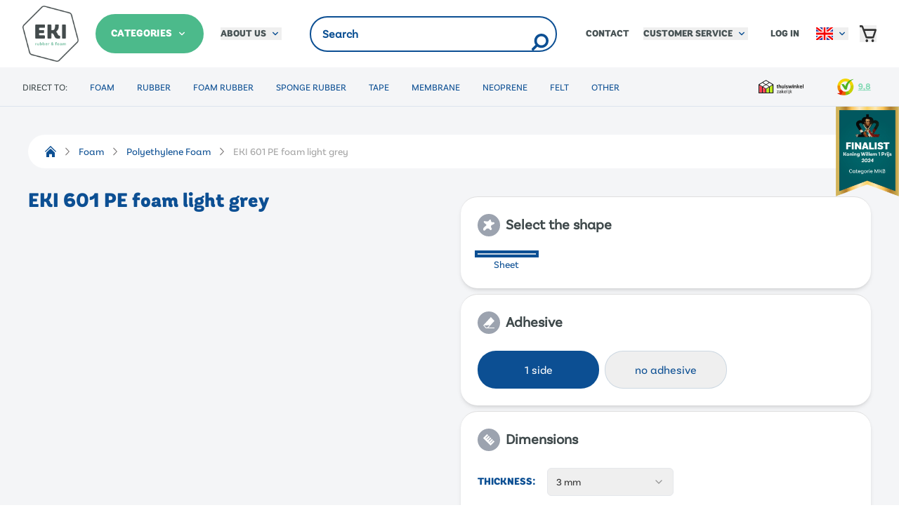

--- FILE ---
content_type: text/html; charset=utf-8
request_url: https://www.ekibv.com/foam/polyethylene-foam/eki601
body_size: 51971
content:
<!DOCTYPE html><html lang="en-gb"><head><meta charSet="utf-8"/><meta name="viewport" content="width=device-width, initial-scale=1"/><link rel="preload" as="image" href="https://a.storyblok.com/f/233732/610x188/0ac36fe868/thuiswinkel-zakelijk.svg"/><link rel="preload" as="image" imageSrcSet="/_next/image?url=https%3A%2F%2Fa.storyblok.com%2Ff%2F233732%2F172x85%2Fbe5a4b55ff%2Fic-kiyoh-3x.png&amp;w=640&amp;q=75 640w, /_next/image?url=https%3A%2F%2Fa.storyblok.com%2Ff%2F233732%2F172x85%2Fbe5a4b55ff%2Fic-kiyoh-3x.png&amp;w=768&amp;q=75 768w, /_next/image?url=https%3A%2F%2Fa.storyblok.com%2Ff%2F233732%2F172x85%2Fbe5a4b55ff%2Fic-kiyoh-3x.png&amp;w=960&amp;q=75 960w, /_next/image?url=https%3A%2F%2Fa.storyblok.com%2Ff%2F233732%2F172x85%2Fbe5a4b55ff%2Fic-kiyoh-3x.png&amp;w=1024&amp;q=75 1024w, /_next/image?url=https%3A%2F%2Fa.storyblok.com%2Ff%2F233732%2F172x85%2Fbe5a4b55ff%2Fic-kiyoh-3x.png&amp;w=1280&amp;q=75 1280w, /_next/image?url=https%3A%2F%2Fa.storyblok.com%2Ff%2F233732%2F172x85%2Fbe5a4b55ff%2Fic-kiyoh-3x.png&amp;w=1440&amp;q=75 1440w, /_next/image?url=https%3A%2F%2Fa.storyblok.com%2Ff%2F233732%2F172x85%2Fbe5a4b55ff%2Fic-kiyoh-3x.png&amp;w=1920&amp;q=75 1920w" imageSizes="(min-width: 768px) 100vw"/><link rel="preload" as="image" href="https://a.storyblok.com/f/233732/223x223/1042ca72c6/eki-logo.png"/><link rel="stylesheet" href="/_next/static/css/23442965dae0d0d8.css" data-precedence="next"/><link rel="stylesheet" href="/_next/static/css/c85ae18410992698.css" data-precedence="next"/><link rel="preload" as="script" fetchPriority="low" href="/_next/static/chunks/webpack-64376cfc784fc886.js"/><script src="/_next/static/chunks/e3b967a1-4d8a29e7cc631d55.js" async=""></script><script src="/_next/static/chunks/3659-3004c8c985607eb7.js" async=""></script><script src="/_next/static/chunks/main-app-60f60eb02a7d822d.js" async=""></script><script src="/_next/static/chunks/08ffd5a1-8078c695d0a643b6.js" async=""></script><script src="/_next/static/chunks/7753-a32993fc2c6b733c.js" async=""></script><script src="/_next/static/chunks/7923-aae36c222fff14b9.js" async=""></script><script src="/_next/static/chunks/9219-00c6077cbeecd5dd.js" async=""></script><script src="/_next/static/chunks/2292-a6fc9648f6143ce2.js" async=""></script><script src="/_next/static/chunks/5248-c5d988aa8113c3b4.js" async=""></script><script src="/_next/static/chunks/3826-614a6fa801875c7e.js" async=""></script><script src="/_next/static/chunks/888-62c0807c6e78be22.js" async=""></script><script src="/_next/static/chunks/426-af439b77cbb3a4f1.js" async=""></script><script src="/_next/static/chunks/5678-b801baa359b78876.js" async=""></script><script src="/_next/static/chunks/8089-f338498507c7f35e.js" async=""></script><script src="/_next/static/chunks/9541-3f9ec4d538a9b5da.js" async=""></script><script src="/_next/static/chunks/800-e218266747ae86b6.js" async=""></script><script src="/_next/static/chunks/7666-8701486ad1187a29.js" async=""></script><script src="/_next/static/chunks/8351-adcd9b119c3a34c1.js" async=""></script><script src="/_next/static/chunks/2670-ca51ca08647daac3.js" async=""></script><script src="/_next/static/chunks/9086-72d14c17e3b6c676.js" async=""></script><script src="/_next/static/chunks/3959-90524465da1d0013.js" async=""></script><script src="/_next/static/chunks/app/%5Blocale%5D/(checkout)/layout-9fb94f96513b5c53.js" async=""></script><script src="/_next/static/chunks/7f27ae6c-ee187eac7dd3a4b4.js" async=""></script><script src="/_next/static/chunks/6352-31c20f627bd1d40e.js" async=""></script><script src="/_next/static/chunks/3553-e8ccfa93d16509fa.js" async=""></script><script src="/_next/static/chunks/6332-53c3b5afcd30d1d1.js" async=""></script><script src="/_next/static/chunks/5076-4644b765a0cceb00.js" async=""></script><script src="/_next/static/chunks/app/%5Blocale%5D/layout-0ffdfacea8bd307a.js" async=""></script><meta name="next-size-adjust" content=""/><title>EKI 601: polyethylene foam | Custom-made, any quantity</title><meta name="description" content="EKI 601 is a light grey polyethylene foam with a closed cell structure that is widely used in industry. Self-adhesive layer optional."/><link rel="canonical" href="https://www.ekibv.com/foam/polyethylene-foam/eki601"/><link rel="alternate" hrefLang="nl-nl" href="https://www.eki.nl/schuim/pe-schuim/eki601"/><link rel="alternate" hrefLang="en-gb" href="https://www.ekibv.com/foam/polyethylene-foam/eki601"/><link rel="alternate" hrefLang="de-de" href="https://www.ekibv.de/schaumstoff/pe-schaum/eki601"/><meta property="og:title" content="EKI 601: polyethylene foam | Custom-made, any quantity"/><meta property="og:description" content="EKI 601 is a light grey polyethylene foam with a closed cell structure that is widely used in industry. Self-adhesive layer optional."/><meta property="og:url" content="https://www.ekibv.com/foam/polyethylene-foam/eki601"/><meta property="og:image" content="https://www.ekibv.com/api/og?&amp;cover=https%3A%2F%2Feki-space-prod.ams3.digitaloceanspaces.com%2Fddfd745e1f509f2e2be36efb47f5e290.jpg"/><meta name="twitter:card" content="summary_large_image"/><meta name="twitter:title" content="EKI 601: polyethylene foam | Custom-made, any quantity"/><meta name="twitter:description" content="EKI 601 is a light grey polyethylene foam with a closed cell structure that is widely used in industry. Self-adhesive layer optional."/><meta name="twitter:image" content="https://www.ekibv.com/api/og?&amp;cover=https%3A%2F%2Feki-space-prod.ams3.digitaloceanspaces.com%2Fddfd745e1f509f2e2be36efb47f5e290.jpg"/><link rel="icon" href="/favicon.ico" type="image/x-icon" sizes="256x256"/><script src="/_next/static/chunks/polyfills-42372ed130431b0a.js" noModule=""></script></head><body class="__variable_ff6a60 __variable_c77ccb __variable_54d5c2 font-sansRegular text-gray-700 bg-white"><div hidden=""><!--$--><!--/$--></div><div class="min-h-[100vh] flex flex-col"><div class="mb-[135px] lg:mb-[152px]"><header class="fixed inset-x-0 top-0 z-20 site-header pr-[var(--removed-body-scroll-bar-size)]"><div class="relative max-lg:hidden"><!--$?--><template id="B:0"></template><div class="animate-pulse rounded-sm bg-stone-300 w-full h-20"></div><!--/$--></div><div class="lg:hidden max-md:flex flex-col bg-white z-20"><div class="flex px-4 w-full items-center h-16 shadow-[0_3px_0_0_rgba(12,79,147,0.1)]"><div class="flex space-x-5"><!--$--><button type="button" aria-haspopup="dialog" aria-expanded="false" aria-controls="radix-_R_5cj5tivb_" data-state="closed" aria-label="Open menu"><svg width="24" height="15" viewBox="0 0 24 15" xmlns="http://www.w3.org/2000/svg"><g fill="#3F494B" fill-rule="evenodd"><rect width="24" height="3" rx="1.5"></rect><rect y="6" width="24" height="3" rx="1.5"></rect><rect y="12" width="24" height="3" rx="1.5"></rect></g></svg></button><!--/$--><a class="relative -bottom-1.5 w-[60px] h-[60px] shrink-0" href="/"><img alt="EKI logo" decoding="async" data-nimg="fill" class="object-contain" style="position:absolute;height:100%;width:100%;left:0;top:0;right:0;bottom:0;color:transparent" src="https://a.storyblok.com/f/233732/223x223/1042ca72c6/eki-logo.png"/></a></div><div class="flex space-x-4 mx-auto"></div><nav class="flex space-x-4 items-center"><!--$--><a data-state="inactive" class="inline-block cursor-pointer transition hover:text-gray-300 no-underline text-gray-500 uppercase font-heading text-xs whitespace-nowrap p-2" href="/login">Log in</a><!--/$--><button class="flex items-center justify-center" type="button" aria-haspopup="dialog" aria-expanded="false" aria-controls="radix-_R_bcj5tivb_" data-state="closed"><div class="relative"><svg width="24" height="24" viewBox="0 0 24 24" xmlns="http://www.w3.org/2000/svg"><path d="M23.775 5.906a1.376 1.376 0 0 0-.421-.406 1.048 1.048 0 0 0-.562-.156H6.407L5.03 1.625A2.632 2.632 0 0 0 4.145.453 2.174 2.174 0 0 0 2.81 0H0v2.656h2.81l5.677 15.188c.094.25.239.448.436.593.196.146.426.22.688.22h9.583c.244 0 .469-.079.675-.235.206-.156.356-.36.45-.61l3.597-10.687c.018-.063.037-.135.056-.219.019-.083.028-.166.028-.25 0-.125-.019-.255-.056-.39a1.121 1.121 0 0 0-.169-.36zM18.351 16h-7.953L7.391 8H21.05l-2.698 8zM12 22c0 .563-.173 1.036-.52 1.422a1.653 1.653 0 0 1-1.279.578c-.505 0-.932-.193-1.278-.578-.347-.386-.52-.86-.52-1.422 0-.563.173-1.036.52-1.422A1.653 1.653 0 0 1 10.2 20c.506 0 .932.193 1.28.578.346.386.519.86.519 1.422zm8.403 0c0 .563-.178 1.036-.534 1.422-.356.385-.778.578-1.265.578-.506 0-.932-.193-1.278-.578-.347-.386-.52-.86-.52-1.422 0-.563.173-1.036.52-1.422A1.653 1.653 0 0 1 18.604 20c.487 0 .909.193 1.265.578.356.386.534.86.534 1.422z" fill="#333" fill-rule="nonzero"></path></svg><!--$--><!--/$--></div></button></nav></div><div class="bg-blue-500/[0.1] px-4 py-2.5 w-full"><!--$?--><template id="B:1"></template><div class="flex justify-center w-full"><div class="relative flex items-center w-full lg:max-w-[352px]"><form class="w-full"><input placeholder="Search" type="search" class="focus-within:shadow-lg rounded-full border-[1.5px] border-blue-500 py-3 px-4 text-blue-600 bg-transparent focus-visible:outline-none placeholder-blue-600 text-base font-semibold w-full lg:max-w-[352px]"/></form><svg width="24" height="24" viewBox="0 0 24 24" xmlns="http://www.w3.org/2000/svg" class="absolute m-3 right-0"><path d="m.534 20.856 4.947-4.947c-1.193-1.721-1.789-3.64-1.789-5.755 0-1.375.267-2.69.8-3.945a10.149 10.149 0 0 1 2.164-3.245A10.15 10.15 0 0 1 9.901.801 9.979 9.979 0 0 1 13.846 0c1.375 0 2.69.267 3.945.8a10.15 10.15 0 0 1 3.245 2.164c.909.909 1.63 1.99 2.164 3.245.533 1.255.8 2.57.8 3.945s-.267 2.69-.8 3.945a10.149 10.149 0 0 1-2.164 3.244c-.909.91-1.99 1.63-3.245 2.164-1.255.534-2.57.8-3.945.8-2.116 0-4.034-.596-5.755-1.788l-4.947 4.933A1.713 1.713 0 0 1 1.846 24c-.5 0-.933-.183-1.298-.548A1.774 1.774 0 0 1 0 22.154c0-.51.178-.943.534-1.298zm8.747-6.138c1.265 1.265 2.786 1.897 4.565 1.897 1.779 0 3.3-.632 4.565-1.897 1.264-1.264 1.897-2.785 1.897-4.564s-.633-3.3-1.897-4.565c-1.264-1.265-2.786-1.897-4.565-1.897-1.779 0-3.3.633-4.565 1.897-1.264 1.264-1.897 2.786-1.897 4.565 0 1.779.633 3.3 1.897 4.564z" fill="#0C4F93" fill-rule="nonzero"></path></svg></div></div><!--/$--></div></div></header></div><div class="flex-1 flex flex-col justify-between"><div role="region" aria-label="Notifications (F8)" tabindex="-1" style="pointer-events:none"><ol tabindex="-1" class="fixed z-[100] flex max-h-screen w-full flex-col-reverse p-4 top-14 sm:top-40 sm:right-0 sm:bottom-auto sm:flex-col md:max-w-[420px]"></ol></div><main class="flex-1"><!--$?--><template id="B:2"></template><div class="pt-4 md:pt-10 md:bg-gray-200"><nav aria-label="breadcrumbs" class="max-md:hidden container py-3.5 px-3 md:px-6 rounded-full bg-white"><ul class="flex space-x-2 items-center text-sm"><li class="flex space-x-1.5 items-center"><svg width="16" height="16" viewBox="0 0 16 16" xmlns="http://www.w3.org/2000/svg" class="h-4 w-4"><path d="m8 3.784 6 5.839V16h-4v-4.175H6V16H2V9.623l6-5.84zm7.094 4.99L8 1.893.906 8.758 0 7.748 8 0l8 7.747-.906 1.028z" fill="#0C4F93" fill-rule="nonzero"></path></svg><svg width="15" height="15" viewBox="0 0 15 15" fill="none" xmlns="http://www.w3.org/2000/svg" class="text-gray-790 w-4.5 h-[18px]"><path d="M6.1584 3.13508C6.35985 2.94621 6.67627 2.95642 6.86514 3.15788L10.6151 7.15788C10.7954 7.3502 10.7954 7.64949 10.6151 7.84182L6.86514 11.8418C6.67627 12.0433 6.35985 12.0535 6.1584 11.8646C5.95694 11.6757 5.94673 11.3593 6.1356 11.1579L9.565 7.49985L6.1356 3.84182C5.94673 3.64036 5.95694 3.32394 6.1584 3.13508Z" fill="currentColor" fill-rule="evenodd" clip-rule="evenodd"></path></svg></li><li class="flex space-x-1.5 items-center"><div class="animate-pulse rounded-sm bg-stone-300 w-20 h-[18px]"></div><svg width="15" height="15" viewBox="0 0 15 15" fill="none" xmlns="http://www.w3.org/2000/svg" class="text-gray-790 w-4.5 h-[18px]"><path d="M6.1584 3.13508C6.35985 2.94621 6.67627 2.95642 6.86514 3.15788L10.6151 7.15788C10.7954 7.3502 10.7954 7.64949 10.6151 7.84182L6.86514 11.8418C6.67627 12.0433 6.35985 12.0535 6.1584 11.8646C5.95694 11.6757 5.94673 11.3593 6.1356 11.1579L9.565 7.49985L6.1356 3.84182C5.94673 3.64036 5.95694 3.32394 6.1584 3.13508Z" fill="currentColor" fill-rule="evenodd" clip-rule="evenodd"></path></svg></li><li class="flex items-center space-x-1.5"><div class="animate-pulse rounded-sm bg-stone-300 w-20 h-[18px]"></div><svg width="15" height="15" viewBox="0 0 15 15" fill="none" xmlns="http://www.w3.org/2000/svg" class="text-gray-790 w-4.5 h-[18px]"><path d="M6.1584 3.13508C6.35985 2.94621 6.67627 2.95642 6.86514 3.15788L10.6151 7.15788C10.7954 7.3502 10.7954 7.64949 10.6151 7.84182L6.86514 11.8418C6.67627 12.0433 6.35985 12.0535 6.1584 11.8646C5.95694 11.6757 5.94673 11.3593 6.1356 11.1579L9.565 7.49985L6.1356 3.84182C5.94673 3.64036 5.95694 3.32394 6.1584 3.13508Z" fill="currentColor" fill-rule="evenodd" clip-rule="evenodd"></path></svg></li><div class="animate-pulse rounded-sm bg-stone-300 h-4 w-40"></div></ul></nav><nav aria-label="breadcrumbs" class="text-sm md:hidden container py-3.5 px-3 md:px-6 rounded-full bg-white"><ul><li class="flex items-center space-x-1"><svg width="15" height="15" viewBox="0 0 15 15" fill="none" xmlns="http://www.w3.org/2000/svg"><path d="M8.84182 3.13514C9.04327 3.32401 9.05348 3.64042 8.86462 3.84188L5.43521 7.49991L8.86462 11.1579C9.05348 11.3594 9.04327 11.6758 8.84182 11.8647C8.64036 12.0535 8.32394 12.0433 8.13508 11.8419L4.38508 7.84188C4.20477 7.64955 4.20477 7.35027 4.38508 7.15794L8.13508 3.15794C8.32394 2.95648 8.64036 2.94628 8.84182 3.13514Z" fill="currentColor" fill-rule="evenodd" clip-rule="evenodd"></path></svg><div class="animate-pulse rounded-sm bg-stone-300 h-4 w-32"></div></li></ul></nav><div class="md:container w-full grid grid-cols-1 md:grid-cols-2 md:gap-x-8 md:pb-14"><div class="flex flex-col md:pt-8 pt-3 max-md:pb-8 max-md:px-8 max-md:space-y-4"><div class="animate-pulse rounded-sm bg-stone-300 w-96 h-8"></div><div class="flex flex-col relative aspect-square overflow-hidden bg-white rounded-md md:max-h-screen md:mt-4 space-y-4"><div class="animate-pulse rounded-sm bg-stone-300 w-full h-full"></div></div></div><div class="flex flex-col space-y-2 max-md:hidden pt-10"><div class="bg-white border border-gray-30 p-6 rounded-t-[24px] md:rounded-[24px] shadow-md"><div class="animate-pulse rounded-sm bg-stone-300 h-8 w-48 mb-6"></div><div class="grid grid-cols-4 md:grid-cols-6 gap-x-8 gap-y-4 md:gap-1"><div class="flex flex-col space-y-1 h-[106px] justify-center items-center"><div class="animate-pulse bg-stone-300 w-full aspect-square rounded-lg"></div><div class="animate-pulse rounded-sm bg-stone-300 h-5 w-12"></div></div><div class="flex flex-col space-y-1 h-[106px] justify-center items-center"><div class="animate-pulse bg-stone-300 w-full aspect-square rounded-lg"></div><div class="animate-pulse rounded-sm bg-stone-300 h-5 w-12"></div></div><div class="flex flex-col space-y-1 h-[106px] justify-center items-center"><div class="animate-pulse bg-stone-300 w-full aspect-square rounded-lg"></div><div class="animate-pulse rounded-sm bg-stone-300 h-5 w-12"></div></div><div class="flex flex-col space-y-1 h-[106px] justify-center items-center"><div class="animate-pulse bg-stone-300 w-full aspect-square rounded-lg"></div><div class="animate-pulse rounded-sm bg-stone-300 h-5 w-12"></div></div><div class="flex flex-col space-y-1 h-[106px] justify-center items-center"><div class="animate-pulse bg-stone-300 w-full aspect-square rounded-lg"></div><div class="animate-pulse rounded-sm bg-stone-300 h-5 w-12"></div></div><div class="flex flex-col space-y-1 h-[106px] justify-center items-center"><div class="animate-pulse bg-stone-300 w-full aspect-square rounded-lg"></div><div class="animate-pulse rounded-sm bg-stone-300 h-5 w-12"></div></div></div></div><div class="bg-white border border-gray-30 p-6 rounded-t-[24px] md:rounded-[24px] shadow-md h-[158px]"><div class="animate-pulse rounded-sm bg-stone-300 h-8 w-48 mb-6"></div><div class="grid grid-cols-2 md:grid-cols-3 gap-4 md:gap-2 w-full"><div class="animate-pulse bg-stone-300 w-full h-14 rounded-full"></div><div class="animate-pulse bg-stone-300 w-full h-14 rounded-full"></div><div class="animate-pulse bg-stone-300 w-full h-14 rounded-full"></div></div></div><div class="bg-white border border-gray-30 p-6 rounded-t-[24px] md:rounded-[24px] shadow-md"><div class="animate-pulse rounded-sm bg-stone-300 h-8 w-48 mb-6"></div><div class="space-y-8"><div class="animate-pulse bg-stone-300 h-10 w-56 rounded"></div><div class="animate-pulse bg-stone-300 h-[52px] w-full rounded"></div><div class="animate-pulse bg-stone-300 h-11 w-full rounded"></div></div></div><div class="bg-white border border-gray-30 p-6 rounded-t-[24px] md:rounded-[24px] shadow-md"><div class="animate-pulse rounded-sm bg-stone-300 h-8 w-48 mb-6"></div><div class="flex justify-between space-x-2 max-md:flex-col md:pb-4 items-center"><div class="flex flex-col space-y-1"><div class="animate-pulse rounded-sm bg-stone-300 h-[41px] w-[65px]"></div><div class="animate-pulse rounded-sm bg-stone-300 h-6 w-[90px]"></div></div><div class="md:flex max-lg:flex-col max-lg:space-y-4 lg:space-x-6 md:items-center"><div class="flex flex-col space-y-1 items-end"><div class="animate-pulse rounded-sm bg-stone-300 h-8 w-[177px]"></div><div class="animate-pulse rounded-sm bg-stone-300 h-6 w-[90px]"></div></div><div class="animate-pulse bg-stone-300 h-16 w-56 rounded-full"></div></div></div></div></div><div class="flex flex-col space-y-4 md:hidden"><div class="bg-white border border-gray-30 p-6 rounded-t-[24px] md:rounded-[24px] shadow-md"><div class="animate-pulse rounded-sm bg-stone-300 h-8 w-48 mb-6"></div><div class="grid grid-cols-4 gap-x-8 gap-y-4"><div class="animate-pulse bg-stone-300 aspect-square rounded-lg"></div><div class="animate-pulse bg-stone-300 aspect-square rounded-lg"></div><div class="animate-pulse bg-stone-300 aspect-square rounded-lg"></div><div class="animate-pulse bg-stone-300 aspect-square rounded-lg"></div><div class="animate-pulse bg-stone-300 aspect-square rounded-lg"></div><div class="animate-pulse bg-stone-300 aspect-square rounded-lg"></div><div class="animate-pulse bg-stone-300 aspect-square rounded-lg"></div><div class="animate-pulse bg-stone-300 aspect-square rounded-lg"></div></div><div class="animate-pulse bg-stone-300 w-32 h-12 mt-4 rounded-full ml-auto"></div></div></div></div><div class="bg-white md:mt-10"><div class="container space-y-6 md:grid md:grid-cols-[66%_1fr] md:gap-x-10 lg:gap-x-20 pb-10 pt-12 md:pt-14 relative bg-white"><div class="md:absolute md:container -mx-4 sm:mx-auto md:left-0 md:right-0"><div class="grid h-20 md:h-[60px] grid-cols-[1fr_1fr] gap-x-[60px] md:flex w-full box-border sm:rounded-lg md:w-auto lg:mx-0 px-8 md:px-[50px] py-2 md:py-0 lg:w-[798px] -translate-y-1/3 md:-translate-y-1/2 transition-all text-white font-heading font-black text-sm md:text-lg bg-blue-500"><div class="animate-pulse bg-stone-300 h-6 rounded w-full self-center"></div><div class="animate-pulse bg-stone-300 h-6 rounded w-full self-center"></div><div class="animate-pulse bg-stone-300 h-6 rounded w-full self-center"></div><div class="animate-pulse bg-stone-300 h-6 rounded w-full self-center"></div></div></div><div class="space-y-4"><div class="animate-pulse rounded-sm bg-stone-300 h-4 w-[70%]"></div><div class="animate-pulse rounded-sm bg-stone-300 h-4 w-[90%]"></div><div class="animate-pulse rounded-sm bg-stone-300 h-4 w-[90%]"></div><div class="animate-pulse rounded-sm bg-stone-300 h-4 w-[75%]"></div><div class="animate-pulse rounded-sm bg-stone-300 h-4 w-[70%]"></div><div class="animate-pulse rounded-sm bg-stone-300 h-4 w-full"></div><div class="animate-pulse rounded-sm bg-stone-300 h-4 w-[70%]"></div><div class="animate-pulse rounded-sm bg-stone-300 h-4 w-[80%]"></div><div class="animate-pulse rounded-sm bg-stone-300 h-4 w-[90%]"></div><div class="animate-pulse rounded-sm bg-stone-300 h-4 w-[70%]"></div><div class="animate-pulse rounded-sm bg-stone-300 h-4 w-[75%]"></div><div class="animate-pulse rounded-sm bg-stone-300 h-4 w-[90%]"></div><div class="animate-pulse rounded-sm bg-stone-300 h-4 w-[70%]"></div><div class="animate-pulse rounded-sm bg-stone-300 h-4 w-[90%]"></div><div class="animate-pulse rounded-sm bg-stone-300 h-4 w-[70%]"></div><div class="animate-pulse rounded-sm bg-stone-300 h-4 w-[95%]"></div><div class="animate-pulse rounded-sm bg-stone-300 h-4 w-[95%]"></div><div class="animate-pulse rounded-sm bg-stone-300 h-4 w-[75%]"></div></div><div class="px-2.5 md:border md:border-gray-200 md:px-4 md:py-6 md:rounded-lg md:shadow-[0_3px_5px_-2px_rgba(0,0,0,0.3)] md:h-fit"><div class="animate-pulse rounded-sm bg-stone-300 h-6 w-40 mb-5 md:mb-3"></div><div class="max-md:hidden flex flex-col"><div><div class="py-2.5"><div class="animate-pulse rounded-sm bg-stone-300 h-5 w-48 mb-2.5"></div><div class="grid grid-cols-[36.6%_1fr] gap-x-2"><div class="animate-pulse bg-stone-300 aspect-square w-full rounded-md"></div><div class="space-y-2"><div class="flex items-start gap-2"><div class="animate-pulse bg-stone-300 w-4 h-4 rounded-sm"></div><div class="animate-pulse rounded-sm bg-stone-300 h-4 w-full"></div></div><div class="flex items-start gap-2"><div class="animate-pulse bg-stone-300 w-4 h-4 rounded-sm"></div><div class="animate-pulse rounded-sm bg-stone-300 h-4 w-full"></div></div><div class="flex items-start gap-2"><div class="animate-pulse bg-stone-300 w-4 h-4 rounded-sm"></div><div class="animate-pulse rounded-sm bg-stone-300 h-4 w-full"></div></div></div></div><div class="flex justify-between items-center mt-5 space-x-2"><div class="animate-pulse rounded-sm bg-stone-300 h-4 w-full"></div><div class="animate-pulse bg-stone-300 h-9 w-24 rounded-full"></div></div></div></div><div><div class="bg-[#dadfe6] h-px my-3"></div><div class="py-2.5"><div class="animate-pulse rounded-sm bg-stone-300 h-5 w-48 mb-2.5"></div><div class="grid grid-cols-[36.6%_1fr] gap-x-2"><div class="animate-pulse bg-stone-300 aspect-square w-full rounded-md"></div><div class="space-y-2"><div class="flex items-start gap-2"><div class="animate-pulse bg-stone-300 w-4 h-4 rounded-sm"></div><div class="animate-pulse rounded-sm bg-stone-300 h-4 w-full"></div></div><div class="flex items-start gap-2"><div class="animate-pulse bg-stone-300 w-4 h-4 rounded-sm"></div><div class="animate-pulse rounded-sm bg-stone-300 h-4 w-full"></div></div><div class="flex items-start gap-2"><div class="animate-pulse bg-stone-300 w-4 h-4 rounded-sm"></div><div class="animate-pulse rounded-sm bg-stone-300 h-4 w-full"></div></div></div></div><div class="flex justify-between items-center mt-5 space-x-2"><div class="animate-pulse rounded-sm bg-stone-300 h-4 w-full"></div><div class="animate-pulse bg-stone-300 h-9 w-24 rounded-full"></div></div></div></div><div><div class="bg-[#dadfe6] h-px my-3"></div><div class="py-2.5"><div class="animate-pulse rounded-sm bg-stone-300 h-5 w-48 mb-2.5"></div><div class="grid grid-cols-[36.6%_1fr] gap-x-2"><div class="animate-pulse bg-stone-300 aspect-square w-full rounded-md"></div><div class="space-y-2"><div class="flex items-start gap-2"><div class="animate-pulse bg-stone-300 w-4 h-4 rounded-sm"></div><div class="animate-pulse rounded-sm bg-stone-300 h-4 w-full"></div></div><div class="flex items-start gap-2"><div class="animate-pulse bg-stone-300 w-4 h-4 rounded-sm"></div><div class="animate-pulse rounded-sm bg-stone-300 h-4 w-full"></div></div><div class="flex items-start gap-2"><div class="animate-pulse bg-stone-300 w-4 h-4 rounded-sm"></div><div class="animate-pulse rounded-sm bg-stone-300 h-4 w-full"></div></div></div></div><div class="flex justify-between items-center mt-5 space-x-2"><div class="animate-pulse rounded-sm bg-stone-300 h-4 w-full"></div><div class="animate-pulse bg-stone-300 h-9 w-24 rounded-full"></div></div></div></div></div><div class="md:hidden"><div class="rounded-lg w-full border border-gray-840 px-2.5 py-5"><div class="animate-pulse rounded-sm bg-stone-300 h-5 w-48 mb-2.5"></div><div class="grid grid-cols-[36.6%_1fr] gap-x-2"><div class="animate-pulse bg-stone-300 aspect-square w-full rounded-md"></div><div class="space-y-2"><div class="flex items-start gap-2"><div class="animate-pulse bg-stone-300 w-4 h-4 rounded-sm"></div><div class="animate-pulse rounded-sm bg-stone-300 h-4 w-32"></div></div><div class="flex items-start gap-2"><div class="animate-pulse bg-stone-300 w-4 h-4 rounded-sm"></div><div class="animate-pulse rounded-sm bg-stone-300 h-4 w-32"></div></div><div class="flex items-start gap-2"><div class="animate-pulse bg-stone-300 w-4 h-4 rounded-sm"></div><div class="animate-pulse rounded-sm bg-stone-300 h-4 w-32"></div></div></div></div><div class="flex justify-between items-center mt-5"><div class="animate-pulse rounded-sm bg-stone-300 h-4 w-full"></div><div class="animate-pulse bg-stone-300 h-9 w-24 rounded-full"></div></div></div><div class="flex justify-center mt-4 gap-1"><div class="animate-pulse bg-stone-300 w-2 h-2 rounded-full"></div><div class="animate-pulse bg-stone-300 w-2 h-2 rounded-full"></div><div class="animate-pulse bg-stone-300 w-2 h-2 rounded-full"></div></div></div></div></div></div></div><!--/$--><!--$--><!--/$--></main><footer class="bg-white site-footer"><div class="max-md:hidden"><div class="md:bg-gray-200 newsletter"><div class="max-w-4xl px-4 mx-auto py-8 flex max-md:flex-col max-md:space-y-6 md:space-x-9 md:items-center"><div class="flex flex-col space-y-2 basis-1/2"><p class="my-0 font-heading text-blue-500 text-xl font-bold break-words min-w-0 whitespace-nowrap md:text-2xl">Register for our newsletter!</p><p class="text-sm md:text-lg text-gray-700 md:text-green-500">Stay up to date with development and news about EKI.</p></div><form class="flex flex-col gap-y-2 md:gap-y-4 md:max-w-lg basis-1/2" action="" encType="multipart/form-data" method="POST"><input type="hidden" name="$ACTION_REF_2"/><input type="hidden" name="$ACTION_2:0" value="{&quot;id&quot;:&quot;7f339850805614db04d90400fab95ea43f8775a366&quot;,&quot;bound&quot;:&quot;$@1&quot;}"/><input type="hidden" name="$ACTION_2:1" value="[{&quot;errors&quot;:[]}]"/><input type="hidden" name="$ACTION_KEY" value="kf07931d3736aba04393d2cc80246e27f"/><div class="flex-col gap-y-2 md:items-start md:flex-row gap-x-2 flex relative"><div class="space-y-2 w-full"><div class="group w-full"><div class="relative w-full"><input class="overflow-hidden peer w-full box-border border leading-5 px-3 border-blue/50 disabled:border-stone-200 disabled:text-stone-400 py-2.75 focus:border-blue focus:drop-shadow-md focus:outline-none focus:pt-3.5 focus:pb-2 group-[.data-validated]:border-green-500 rounded-full" type="text" id="_R_39f35tivb_-form-item" required="" aria-describedby="_R_39f35tivb_-form-item-description" aria-invalid="false" name="email"/><svg width="24" height="24" viewBox="0 0 24 24" fill="none" xmlns="http://www.w3.org/2000/svg" class="hidden group-[.data-validated]:block border-green-500 absolute right-2 top-1/2 -translate-y-1/2 text-green-500 size-5"><path d="M18.71 7.20998C18.617 7.11625 18.5064 7.04186 18.3846 6.99109C18.2627 6.94032 18.132 6.91418 18 6.91418C17.868 6.91418 17.7373 6.94032 17.6154 6.99109C17.4936 7.04186 17.383 7.11625 17.29 7.20998L9.84001 14.67L6.71001 11.53C6.61349 11.4367 6.49955 11.3634 6.37469 11.3142C6.24984 11.265 6.11651 11.2409 5.98233 11.2432C5.84815 11.2455 5.71574 11.2743 5.59266 11.3278C5.46959 11.3812 5.35825 11.4585 5.26501 11.555C5.17177 11.6515 5.09846 11.7654 5.04925 11.8903C5.00005 12.0152 4.97592 12.1485 4.97824 12.2827C4.98056 12.4168 5.00929 12.5493 5.06278 12.6723C5.11628 12.7954 5.19349 12.9067 5.29001 13L9.13001 16.84C9.22297 16.9337 9.33358 17.0081 9.45543 17.0589C9.57729 17.1096 9.708 17.1358 9.84001 17.1358C9.97202 17.1358 10.1027 17.1096 10.2246 17.0589C10.3464 17.0081 10.457 16.9337 10.55 16.84L18.71 8.67998C18.8115 8.58634 18.8925 8.47269 18.9479 8.34619C19.0033 8.21969 19.0319 8.08308 19.0319 7.94498C19.0319 7.80688 19.0033 7.67028 18.9479 7.54378C18.8925 7.41728 18.8115 7.30363 18.71 7.20998Z" fill="currentColor"></path></svg><label class="ease-in-out duration-300 flex justify-start items-center space-x-1 absolute h-5 origin-top-left peer-disabled:!text-stone-400 group-disabled:!text-stone-400 peer-focus:scale-75 peer-focus:z-10 top-[11px] left-3 peer-focus:top-[3px] peer-focus:left-3 text-base peer-focus:text-sm text-gray-300 peer-focus:text-blue" for="_R_39f35tivb_-form-item"><span>E-mail adress</span><div class="text-red-900 text-xs block leading-none mt-0.5">*</div></label></div></div></div><button class="tracking-wide rounded-full leading-none text-center border-2 transition-colors outline-none font-heading bg-blue-500 border-blue-500 text-white hover:md:bg-white hover:md:text-blue-500 disabled:bg-blue-150 disabled:border-blue-150 disabled:hover:md:bg-blue-150 disabled:hover:md:border-blue-150 disabled:hover:md:text-blue-150 px-4 font-medium inline-block absolute right-0 py-3" type="submit"><span class="flex justify-center items-center space-x-2.5">Subscribe</span></button></div></form></div></div><div class="flex container justify-between py-[50px]"><div><span class="my-0 font-heading text-blue-500 text-base md:text-base font-bold whitespace-normal break-words min-w-0 mb-2 uppercase">About us</span><ul class="flex flex-col space-y-1"><li><a data-state="inactive" class="inline-block cursor-pointer transition text-blue-500 no-underline" href="/about-us"><span class="text-stone-500 hover:underline">About EKI</span></a></li><li><a data-state="inactive" class="inline-block cursor-pointer transition text-blue-500 no-underline" href="/about-us#history"><span class="text-stone-500 hover:underline">History</span></a></li><li><a rel="noopener noreferrer" class="inline-block cursor-pointer transition text-green-500 no-underline" href="https://www.thuiswinkel.org/en/members-business/eki/certificate/"><div class="mx-auto relative shrink-0 w-24 h-8"><img alt="Thuiswinkel certified" loading="lazy" decoding="async" data-nimg="fill" class="object-contain" style="position:absolute;height:100%;width:100%;left:0;top:0;right:0;bottom:0;color:transparent" src="https://a.storyblok.com/f/233732/610x188/0ac36fe868/thuiswinkel-zakelijk.svg"/></div></a></li></ul></div><div><span class="my-0 font-heading text-blue-500 text-base md:text-base font-bold whitespace-normal break-words min-w-0 mb-2 uppercase">Customer service</span><ul class="flex flex-col space-y-1"><li><a data-state="inactive" class="inline-block cursor-pointer transition text-blue-500 no-underline" href="/account/settings"><span class="text-stone-500 hover:underline">Account</span></a></li><li><a data-state="inactive" class="inline-block cursor-pointer transition text-blue-500 no-underline" href="/customer-service"><span class="text-stone-500 hover:underline">Customer service</span></a></li><li><a data-state="inactive" class="inline-block cursor-pointer transition text-blue-500 no-underline" href="/customer-service#faq"><span class="text-stone-500 hover:underline">FAQ</span></a></li><li><a data-state="inactive" class="inline-block cursor-pointer transition text-blue-500 no-underline" href="/privacy-statement"><span class="text-stone-500 hover:underline">Privacy Statement</span></a></li><li><a data-state="inactive" class="inline-block cursor-pointer transition text-blue-500 no-underline" href="/terms-and-conditions"><span class="text-stone-500 hover:underline">Terms and Conditions</span></a></li></ul></div><div><span class="my-0 font-heading text-blue-500 text-base md:text-base font-bold whitespace-normal break-words min-w-0 mb-2 uppercase">My account</span><ul class="flex flex-col space-y-1"><li><a data-state="inactive" class="inline-block cursor-pointer transition text-blue-500 no-underline" href="/login"><span class="text-stone-500 hover:underline">Log in</span></a></li><li><a data-state="inactive" class="inline-block cursor-pointer transition text-blue-500 no-underline" href="/account/orders"><span class="text-stone-500 hover:underline">My orders</span></a></li><li><a data-state="inactive" class="inline-block cursor-pointer transition text-blue-500 no-underline" href="/account/favorites"><span class="text-stone-500 hover:underline">My favorites</span></a></li><li><a data-state="inactive" class="inline-block cursor-pointer transition text-blue-500 no-underline" href="/account/settings/email-notifications"><span class="text-stone-500 hover:underline">Newsletter</span></a></li></ul></div><div><span class="my-0 font-heading text-blue-500 text-base md:text-base font-bold whitespace-normal break-words min-w-0 mb-2 uppercase">Contact details</span><ul class="flex flex-col space-y-1"><li>Ambachtsweg 2, 6541 DB Nijmegen, The Netherlands</li><li><label>E-mail:<!-- --> </label><a rel="noopener noreferrer" class="inline-block cursor-pointer transition text-green-500 no-underline" href="mailto:info@eki.nl">info@eki.nl</a></li><li><label>Call:<!-- --> </label><a rel="noopener noreferrer" class="inline-block cursor-pointer transition text-green-500 no-underline" href="tel:+31(0)243773378">+31 (0) 243773378</a><span class="block text-xs">mo - fr (08:00 - 16:30 CET)</span></li><li class="flex space-x-4 pt-4"><a target="_blank" rel="noopener noreferrer" class="inline-block cursor-pointer transition text-green-500 no-underline" href="https://www.linkedin.com/company/ekibv/"><div class="mx-auto relative shrink-0 size-8"><img alt="LinkedIn EKI" loading="lazy" decoding="async" data-nimg="fill" class="object-contain" style="position:absolute;height:100%;width:100%;left:0;top:0;right:0;bottom:0;color:transparent" sizes="(min-width: 768px) 100vw" srcSet="/_next/image?url=https%3A%2F%2Fa.storyblok.com%2Ff%2F233732%2F40x40%2F9ccfde88d1%2Flinkedin-social-link-icon.png&amp;w=640&amp;q=75 640w, /_next/image?url=https%3A%2F%2Fa.storyblok.com%2Ff%2F233732%2F40x40%2F9ccfde88d1%2Flinkedin-social-link-icon.png&amp;w=768&amp;q=75 768w, /_next/image?url=https%3A%2F%2Fa.storyblok.com%2Ff%2F233732%2F40x40%2F9ccfde88d1%2Flinkedin-social-link-icon.png&amp;w=960&amp;q=75 960w, /_next/image?url=https%3A%2F%2Fa.storyblok.com%2Ff%2F233732%2F40x40%2F9ccfde88d1%2Flinkedin-social-link-icon.png&amp;w=1024&amp;q=75 1024w, /_next/image?url=https%3A%2F%2Fa.storyblok.com%2Ff%2F233732%2F40x40%2F9ccfde88d1%2Flinkedin-social-link-icon.png&amp;w=1280&amp;q=75 1280w, /_next/image?url=https%3A%2F%2Fa.storyblok.com%2Ff%2F233732%2F40x40%2F9ccfde88d1%2Flinkedin-social-link-icon.png&amp;w=1440&amp;q=75 1440w, /_next/image?url=https%3A%2F%2Fa.storyblok.com%2Ff%2F233732%2F40x40%2F9ccfde88d1%2Flinkedin-social-link-icon.png&amp;w=1920&amp;q=75 1920w" src="/_next/image?url=https%3A%2F%2Fa.storyblok.com%2Ff%2F233732%2F40x40%2F9ccfde88d1%2Flinkedin-social-link-icon.png&amp;w=1920&amp;q=75"/></div></a><a target="_blank" rel="noopener noreferrer" class="inline-block cursor-pointer transition text-green-500 no-underline" href="https://www.facebook.com/ekibvnijmegen/"><div class="mx-auto relative shrink-0 size-8"><img alt="Facebook EKI" loading="lazy" decoding="async" data-nimg="fill" class="object-contain" style="position:absolute;height:100%;width:100%;left:0;top:0;right:0;bottom:0;color:transparent" sizes="(min-width: 768px) 100vw" srcSet="/_next/image?url=https%3A%2F%2Fa.storyblok.com%2Ff%2F233732%2F40x40%2F56f9c3acab%2Ffacebook-social-link-icon.png&amp;w=640&amp;q=75 640w, /_next/image?url=https%3A%2F%2Fa.storyblok.com%2Ff%2F233732%2F40x40%2F56f9c3acab%2Ffacebook-social-link-icon.png&amp;w=768&amp;q=75 768w, /_next/image?url=https%3A%2F%2Fa.storyblok.com%2Ff%2F233732%2F40x40%2F56f9c3acab%2Ffacebook-social-link-icon.png&amp;w=960&amp;q=75 960w, /_next/image?url=https%3A%2F%2Fa.storyblok.com%2Ff%2F233732%2F40x40%2F56f9c3acab%2Ffacebook-social-link-icon.png&amp;w=1024&amp;q=75 1024w, /_next/image?url=https%3A%2F%2Fa.storyblok.com%2Ff%2F233732%2F40x40%2F56f9c3acab%2Ffacebook-social-link-icon.png&amp;w=1280&amp;q=75 1280w, /_next/image?url=https%3A%2F%2Fa.storyblok.com%2Ff%2F233732%2F40x40%2F56f9c3acab%2Ffacebook-social-link-icon.png&amp;w=1440&amp;q=75 1440w, /_next/image?url=https%3A%2F%2Fa.storyblok.com%2Ff%2F233732%2F40x40%2F56f9c3acab%2Ffacebook-social-link-icon.png&amp;w=1920&amp;q=75 1920w" src="/_next/image?url=https%3A%2F%2Fa.storyblok.com%2Ff%2F233732%2F40x40%2F56f9c3acab%2Ffacebook-social-link-icon.png&amp;w=1920&amp;q=75"/></div></a><a target="_blank" rel="noopener noreferrer" class="inline-block cursor-pointer transition text-green-500 no-underline" href="https://www.youtube.com/channel/UCzTRQ1WjxX3ppUFmxaOFYFA"><div class="mx-auto relative shrink-0 size-8"><img alt="Youtube EKI" loading="lazy" decoding="async" data-nimg="fill" class="object-contain" style="position:absolute;height:100%;width:100%;left:0;top:0;right:0;bottom:0;color:transparent" sizes="(min-width: 768px) 100vw" srcSet="/_next/image?url=https%3A%2F%2Fa.storyblok.com%2Ff%2F233732%2F40x40%2F15aaaa9f91%2Fyoutube-social-link-icon.png&amp;w=640&amp;q=75 640w, /_next/image?url=https%3A%2F%2Fa.storyblok.com%2Ff%2F233732%2F40x40%2F15aaaa9f91%2Fyoutube-social-link-icon.png&amp;w=768&amp;q=75 768w, /_next/image?url=https%3A%2F%2Fa.storyblok.com%2Ff%2F233732%2F40x40%2F15aaaa9f91%2Fyoutube-social-link-icon.png&amp;w=960&amp;q=75 960w, /_next/image?url=https%3A%2F%2Fa.storyblok.com%2Ff%2F233732%2F40x40%2F15aaaa9f91%2Fyoutube-social-link-icon.png&amp;w=1024&amp;q=75 1024w, /_next/image?url=https%3A%2F%2Fa.storyblok.com%2Ff%2F233732%2F40x40%2F15aaaa9f91%2Fyoutube-social-link-icon.png&amp;w=1280&amp;q=75 1280w, /_next/image?url=https%3A%2F%2Fa.storyblok.com%2Ff%2F233732%2F40x40%2F15aaaa9f91%2Fyoutube-social-link-icon.png&amp;w=1440&amp;q=75 1440w, /_next/image?url=https%3A%2F%2Fa.storyblok.com%2Ff%2F233732%2F40x40%2F15aaaa9f91%2Fyoutube-social-link-icon.png&amp;w=1920&amp;q=75 1920w" src="/_next/image?url=https%3A%2F%2Fa.storyblok.com%2Ff%2F233732%2F40x40%2F15aaaa9f91%2Fyoutube-social-link-icon.png&amp;w=1920&amp;q=75"/></div></a><a target="_blank" rel="noopener noreferrer" class="inline-block cursor-pointer transition text-green-500 no-underline" href="https://www.xing.com/pages/eki"><div class="mx-auto relative shrink-0 size-8"><img alt="Xing EKI" loading="lazy" decoding="async" data-nimg="fill" class="object-contain" style="position:absolute;height:100%;width:100%;left:0;top:0;right:0;bottom:0;color:transparent" sizes="(min-width: 768px) 100vw" srcSet="/_next/image?url=https%3A%2F%2Fa.storyblok.com%2Ff%2F233732%2F40x40%2F28bf3926e9%2Feki-xing-blauw.png&amp;w=640&amp;q=75 640w, /_next/image?url=https%3A%2F%2Fa.storyblok.com%2Ff%2F233732%2F40x40%2F28bf3926e9%2Feki-xing-blauw.png&amp;w=768&amp;q=75 768w, /_next/image?url=https%3A%2F%2Fa.storyblok.com%2Ff%2F233732%2F40x40%2F28bf3926e9%2Feki-xing-blauw.png&amp;w=960&amp;q=75 960w, /_next/image?url=https%3A%2F%2Fa.storyblok.com%2Ff%2F233732%2F40x40%2F28bf3926e9%2Feki-xing-blauw.png&amp;w=1024&amp;q=75 1024w, /_next/image?url=https%3A%2F%2Fa.storyblok.com%2Ff%2F233732%2F40x40%2F28bf3926e9%2Feki-xing-blauw.png&amp;w=1280&amp;q=75 1280w, /_next/image?url=https%3A%2F%2Fa.storyblok.com%2Ff%2F233732%2F40x40%2F28bf3926e9%2Feki-xing-blauw.png&amp;w=1440&amp;q=75 1440w, /_next/image?url=https%3A%2F%2Fa.storyblok.com%2Ff%2F233732%2F40x40%2F28bf3926e9%2Feki-xing-blauw.png&amp;w=1920&amp;q=75 1920w" src="/_next/image?url=https%3A%2F%2Fa.storyblok.com%2Ff%2F233732%2F40x40%2F28bf3926e9%2Feki-xing-blauw.png&amp;w=1920&amp;q=75"/></div></a></li></ul></div></div></div><div class="flex flex-col md:hidden justify-between"><div class="text-white bg-blue-500 px-2.5 py-5"><p class="my-0 font-heading text-blue-500 text-base md:text-lg font-bold whitespace-normal break-words min-w-0">Contact</p><ul class="text-white text-base space-y-5"><li>Ambachtsweg 2, 6541 DB Nijmegen, The Netherlands</li><li><button class="tracking-wide rounded-full leading-none text-center border-2 transition-colors relative outline-none font-heading bg-blue-200 text-white border-transparent hover:md:bg-white hover:md:border-blue-200 hover:md:text-blue-200 disabled:bg-blue-100 disabled:hover:md:text-white disabled:hover:md:border-blue-100 disabled:hover:md:bg-blue-100 py-3.5 px-4 font-medium inline-block w-full"><span class="flex justify-center items-center space-x-2.5">Map/route description</span></button></li><li><div><label>E:<!-- --> </label><a rel="noopener noreferrer" class="inline-block cursor-pointer transition text-white hover:text-white no-underline" href="mailto:info@eki.nl">info@eki.nl</a></div><div><label>T:<!-- --> </label><a rel="noopener noreferrer" class="inline-block cursor-pointer transition text-white hover:text-white no-underline" href="tel:+31(0)243773378">+31 (0) 243773378</a><span class="block text-xs">mo - fr (08:00 - 16:30 CET)</span></div></li><li class="flex flex-col space-y-2.5"><a rel="noopener noreferrer" class="inline-block cursor-pointer transition text-green-500 no-underline w-full" href="tel:+31(0)243773378"><button class="tracking-wide rounded-full leading-none text-center border-2 transition-colors relative outline-none font-heading bg-blue-200 text-white border-transparent hover:md:bg-white hover:md:border-blue-200 hover:md:text-blue-200 disabled:bg-blue-100 disabled:hover:md:text-white disabled:hover:md:border-blue-100 disabled:hover:md:bg-blue-100 py-3.5 px-4 font-medium inline-block w-full"><span class="flex justify-center items-center space-x-2.5">Call us now</span></button></a></li></ul></div><div class="md:bg-gray-200 newsletter"><div class="max-w-4xl px-4 mx-auto py-8 flex max-md:flex-col max-md:space-y-6 md:space-x-9 md:items-center"><div class="flex flex-col space-y-2 basis-1/2"><p class="my-0 font-heading text-blue-500 text-xl font-bold break-words min-w-0 whitespace-nowrap md:text-2xl">Register for our newsletter!</p><p class="text-sm md:text-lg text-gray-700 md:text-green-500">Stay up to date with development and news about EKI.</p></div><form class="flex flex-col gap-y-2 md:gap-y-4 md:max-w-lg basis-1/2" action="" encType="multipart/form-data" method="POST"><input type="hidden" name="$ACTION_REF_3"/><input type="hidden" name="$ACTION_3:0" value="{&quot;id&quot;:&quot;7f339850805614db04d90400fab95ea43f8775a366&quot;,&quot;bound&quot;:&quot;$@1&quot;}"/><input type="hidden" name="$ACTION_3:1" value="[{&quot;errors&quot;:[]}]"/><input type="hidden" name="$ACTION_KEY" value="k565fabf3f3b419dc4cc4114a8c7c109a"/><div class="flex-col gap-y-2 md:items-start md:flex-row gap-x-2 flex relative"><div class="space-y-2 w-full"><div class="group w-full"><div class="relative w-full"><input class="overflow-hidden peer w-full box-border border leading-5 px-3 border-blue/50 disabled:border-stone-200 disabled:text-stone-400 py-2.75 focus:border-blue focus:drop-shadow-md focus:outline-none focus:pt-3.5 focus:pb-2 group-[.data-validated]:border-green-500 rounded-full" type="text" id="_R_6in35tivb_-form-item" required="" aria-describedby="_R_6in35tivb_-form-item-description" aria-invalid="false" name="email"/><svg width="24" height="24" viewBox="0 0 24 24" fill="none" xmlns="http://www.w3.org/2000/svg" class="hidden group-[.data-validated]:block border-green-500 absolute right-2 top-1/2 -translate-y-1/2 text-green-500 size-5"><path d="M18.71 7.20998C18.617 7.11625 18.5064 7.04186 18.3846 6.99109C18.2627 6.94032 18.132 6.91418 18 6.91418C17.868 6.91418 17.7373 6.94032 17.6154 6.99109C17.4936 7.04186 17.383 7.11625 17.29 7.20998L9.84001 14.67L6.71001 11.53C6.61349 11.4367 6.49955 11.3634 6.37469 11.3142C6.24984 11.265 6.11651 11.2409 5.98233 11.2432C5.84815 11.2455 5.71574 11.2743 5.59266 11.3278C5.46959 11.3812 5.35825 11.4585 5.26501 11.555C5.17177 11.6515 5.09846 11.7654 5.04925 11.8903C5.00005 12.0152 4.97592 12.1485 4.97824 12.2827C4.98056 12.4168 5.00929 12.5493 5.06278 12.6723C5.11628 12.7954 5.19349 12.9067 5.29001 13L9.13001 16.84C9.22297 16.9337 9.33358 17.0081 9.45543 17.0589C9.57729 17.1096 9.708 17.1358 9.84001 17.1358C9.97202 17.1358 10.1027 17.1096 10.2246 17.0589C10.3464 17.0081 10.457 16.9337 10.55 16.84L18.71 8.67998C18.8115 8.58634 18.8925 8.47269 18.9479 8.34619C19.0033 8.21969 19.0319 8.08308 19.0319 7.94498C19.0319 7.80688 19.0033 7.67028 18.9479 7.54378C18.8925 7.41728 18.8115 7.30363 18.71 7.20998Z" fill="currentColor"></path></svg><label class="ease-in-out duration-300 flex justify-start items-center space-x-1 absolute h-5 origin-top-left peer-disabled:!text-stone-400 group-disabled:!text-stone-400 peer-focus:scale-75 peer-focus:z-10 top-[11px] left-3 peer-focus:top-[3px] peer-focus:left-3 text-base peer-focus:text-sm text-gray-300 peer-focus:text-blue" for="_R_6in35tivb_-form-item"><span>E-mail adress</span><div class="text-red-900 text-xs block leading-none mt-0.5">*</div></label></div></div></div><button class="tracking-wide rounded-full leading-none text-center border-2 transition-colors outline-none font-heading bg-blue-500 border-blue-500 text-white hover:md:bg-white hover:md:text-blue-500 disabled:bg-blue-150 disabled:border-blue-150 disabled:hover:md:bg-blue-150 disabled:hover:md:border-blue-150 disabled:hover:md:text-blue-150 px-4 font-medium inline-block absolute right-0 py-3" type="submit"><span class="flex justify-center items-center space-x-2.5">Subscribe</span></button></div></form></div></div><div class="space-y-6 px-4 py-5"><div class="flex items-center space-x-2.5"><span class="text-blue-500 text-sm font-bold">Follow us on</span><a target="_blank" rel="noopener noreferrer" class="inline-block cursor-pointer transition text-green-500 no-underline" href="https://www.linkedin.com/company/ekibv/"><div class="mx-auto relative shrink-0 size-10"><img alt="LinkedIn EKI" loading="lazy" decoding="async" data-nimg="fill" class="object-contain" style="position:absolute;height:100%;width:100%;left:0;top:0;right:0;bottom:0;color:transparent" sizes="(min-width: 768px) 100vw" srcSet="/_next/image?url=https%3A%2F%2Fa.storyblok.com%2Ff%2F233732%2F40x40%2F9ccfde88d1%2Flinkedin-social-link-icon.png&amp;w=640&amp;q=75 640w, /_next/image?url=https%3A%2F%2Fa.storyblok.com%2Ff%2F233732%2F40x40%2F9ccfde88d1%2Flinkedin-social-link-icon.png&amp;w=768&amp;q=75 768w, /_next/image?url=https%3A%2F%2Fa.storyblok.com%2Ff%2F233732%2F40x40%2F9ccfde88d1%2Flinkedin-social-link-icon.png&amp;w=960&amp;q=75 960w, /_next/image?url=https%3A%2F%2Fa.storyblok.com%2Ff%2F233732%2F40x40%2F9ccfde88d1%2Flinkedin-social-link-icon.png&amp;w=1024&amp;q=75 1024w, /_next/image?url=https%3A%2F%2Fa.storyblok.com%2Ff%2F233732%2F40x40%2F9ccfde88d1%2Flinkedin-social-link-icon.png&amp;w=1280&amp;q=75 1280w, /_next/image?url=https%3A%2F%2Fa.storyblok.com%2Ff%2F233732%2F40x40%2F9ccfde88d1%2Flinkedin-social-link-icon.png&amp;w=1440&amp;q=75 1440w, /_next/image?url=https%3A%2F%2Fa.storyblok.com%2Ff%2F233732%2F40x40%2F9ccfde88d1%2Flinkedin-social-link-icon.png&amp;w=1920&amp;q=75 1920w" src="/_next/image?url=https%3A%2F%2Fa.storyblok.com%2Ff%2F233732%2F40x40%2F9ccfde88d1%2Flinkedin-social-link-icon.png&amp;w=1920&amp;q=75"/></div></a></div><div class="flex space-x-8 justify-center"><a rel="noopener noreferrer" class="inline-block cursor-pointer transition text-green-500 no-underline h-7 w-24 shrink-0 relative" href="https://www.thuiswinkel.org/en/members-business/eki/certificate/"><img alt="thuiswinkel" loading="lazy" decoding="async" data-nimg="fill" class="object-contain" style="position:absolute;height:100%;width:100%;left:0;top:0;right:0;bottom:0;color:transparent" src="https://a.storyblok.com/f/233732/610x188/0ac36fe868/thuiswinkel-zakelijk.svg"/></a><a target="_blank" rel="nofollow noopener noreferrer" class="inline-block cursor-pointer transition text-green-500 no-underline h-7 w-24 shrink-0 relative" title="" href="https://shoppingawards.nl/eerdere-winnaars/"><img alt="shopping awards" loading="lazy" decoding="async" data-nimg="fill" class="object-contain" style="position:absolute;height:100%;width:100%;left:0;top:0;right:0;bottom:0;color:transparent" sizes="100vw" srcSet="/_next/image?url=https%3A%2F%2Fa.storyblok.com%2Ff%2F233732%2F400x110%2F95bd72a165%2Fshoppingawards.png&amp;w=640&amp;q=75 640w, /_next/image?url=https%3A%2F%2Fa.storyblok.com%2Ff%2F233732%2F400x110%2F95bd72a165%2Fshoppingawards.png&amp;w=768&amp;q=75 768w, /_next/image?url=https%3A%2F%2Fa.storyblok.com%2Ff%2F233732%2F400x110%2F95bd72a165%2Fshoppingawards.png&amp;w=960&amp;q=75 960w, /_next/image?url=https%3A%2F%2Fa.storyblok.com%2Ff%2F233732%2F400x110%2F95bd72a165%2Fshoppingawards.png&amp;w=1024&amp;q=75 1024w, /_next/image?url=https%3A%2F%2Fa.storyblok.com%2Ff%2F233732%2F400x110%2F95bd72a165%2Fshoppingawards.png&amp;w=1280&amp;q=75 1280w, /_next/image?url=https%3A%2F%2Fa.storyblok.com%2Ff%2F233732%2F400x110%2F95bd72a165%2Fshoppingawards.png&amp;w=1440&amp;q=75 1440w, /_next/image?url=https%3A%2F%2Fa.storyblok.com%2Ff%2F233732%2F400x110%2F95bd72a165%2Fshoppingawards.png&amp;w=1920&amp;q=75 1920w" src="/_next/image?url=https%3A%2F%2Fa.storyblok.com%2Ff%2F233732%2F400x110%2F95bd72a165%2Fshoppingawards.png&amp;w=1920&amp;q=75"/></a></div></div><div class="text-gray-700"><div class="w-auto" data-orientation="vertical"><div data-state="close" data-orientation="vertical" class="w-full text-gray-700 py-4 px-5 bg-gray-200 shadow-[inset_0_1px_0_0_rgba(12,79,147,0.2)]"><button type="button" aria-controls="radix-_R_1cn35tivb_" aria-expanded="false" data-state="closed" data-orientation="vertical" id="radix-_R_cn35tivb_" class="w-full group/item flex justify-between items-center" data-radix-collection-item=""><span class="text-blue font-bold">About us</span><svg width="18" height="18" viewBox="0 0 18 18" fill="none" xmlns="http://www.w3.org/2000/svg" class="relative transition-transform text-blue-500 rotate-180 group-data-[state=open]/item:rotate-0 h-[25px] w-[25px]" aria-hidden="true"><path d="M12.7498 10.0576L9.53228 6.87761C9.46256 6.80731 9.37961 6.75152 9.28821 6.71344C9.19682 6.67537 9.09879 6.65576 8.99978 6.65576C8.90077 6.65576 8.80274 6.67537 8.71135 6.71344C8.61995 6.75152 8.537 6.80731 8.46728 6.87761L5.28728 10.0576C5.21698 10.1273 5.16119 10.2103 5.12311 10.3017C5.08503 10.3931 5.06543 10.4911 5.06543 10.5901C5.06543 10.6891 5.08503 10.7871 5.12311 10.8785C5.16119 10.9699 5.21698 11.0529 5.28728 11.1226C5.4278 11.2623 5.61789 11.3407 5.81603 11.3407C6.01417 11.3407 6.20426 11.2623 6.34478 11.1226L8.99978 8.46761L11.6548 11.1226C11.7945 11.2612 11.983 11.3393 12.1798 11.3401C12.2785 11.3407 12.3763 11.3218 12.4677 11.2844C12.5591 11.2471 12.6422 11.1921 12.7123 11.1226C12.7851 11.0554 12.8439 10.9744 12.8852 10.8844C12.9265 10.7943 12.9496 10.697 12.9531 10.5979C12.9566 10.4989 12.9404 10.4002 12.9055 10.3074C12.8706 10.2147 12.8177 10.1298 12.7498 10.0576Z" fill="currentColor"></path></svg></button><div data-state="closed" id="radix-_R_1cn35tivb_" hidden="" role="region" aria-labelledby="radix-_R_cn35tivb_" data-orientation="vertical" class="w-full overflow-hidden transition-all data-[state=closed]:animate-accordion-up data-[state=open]:animate-accordion-down" style="--radix-accordion-content-height:var(--radix-collapsible-content-height);--radix-accordion-content-width:var(--radix-collapsible-content-width)"></div></div><div data-state="close" data-orientation="vertical" class="w-full text-gray-700 py-4 px-5 bg-gray-200 shadow-[inset_0_1px_0_0_rgba(12,79,147,0.2)]"><button type="button" aria-controls="radix-_R_1kn35tivb_" aria-expanded="false" data-state="closed" data-orientation="vertical" id="radix-_R_kn35tivb_" class="w-full group/item flex justify-between items-center" data-radix-collection-item=""><span class="text-blue font-bold">Customer service</span><svg width="18" height="18" viewBox="0 0 18 18" fill="none" xmlns="http://www.w3.org/2000/svg" class="relative transition-transform text-blue-500 rotate-180 group-data-[state=open]/item:rotate-0 h-[25px] w-[25px]" aria-hidden="true"><path d="M12.7498 10.0576L9.53228 6.87761C9.46256 6.80731 9.37961 6.75152 9.28821 6.71344C9.19682 6.67537 9.09879 6.65576 8.99978 6.65576C8.90077 6.65576 8.80274 6.67537 8.71135 6.71344C8.61995 6.75152 8.537 6.80731 8.46728 6.87761L5.28728 10.0576C5.21698 10.1273 5.16119 10.2103 5.12311 10.3017C5.08503 10.3931 5.06543 10.4911 5.06543 10.5901C5.06543 10.6891 5.08503 10.7871 5.12311 10.8785C5.16119 10.9699 5.21698 11.0529 5.28728 11.1226C5.4278 11.2623 5.61789 11.3407 5.81603 11.3407C6.01417 11.3407 6.20426 11.2623 6.34478 11.1226L8.99978 8.46761L11.6548 11.1226C11.7945 11.2612 11.983 11.3393 12.1798 11.3401C12.2785 11.3407 12.3763 11.3218 12.4677 11.2844C12.5591 11.2471 12.6422 11.1921 12.7123 11.1226C12.7851 11.0554 12.8439 10.9744 12.8852 10.8844C12.9265 10.7943 12.9496 10.697 12.9531 10.5979C12.9566 10.4989 12.9404 10.4002 12.9055 10.3074C12.8706 10.2147 12.8177 10.1298 12.7498 10.0576Z" fill="currentColor"></path></svg></button><div data-state="closed" id="radix-_R_1kn35tivb_" hidden="" role="region" aria-labelledby="radix-_R_kn35tivb_" data-orientation="vertical" class="w-full overflow-hidden transition-all data-[state=closed]:animate-accordion-up data-[state=open]:animate-accordion-down" style="--radix-accordion-content-height:var(--radix-collapsible-content-height);--radix-accordion-content-width:var(--radix-collapsible-content-width)"></div></div><div data-state="close" data-orientation="vertical" class="w-full text-gray-700 py-4 px-5 bg-gray-200 shadow-[inset_0_1px_0_0_rgba(12,79,147,0.2)]"><button type="button" aria-controls="radix-_R_1sn35tivb_" aria-expanded="false" data-state="closed" data-orientation="vertical" id="radix-_R_sn35tivb_" class="w-full group/item flex justify-between items-center" data-radix-collection-item=""><span class="text-blue font-bold">My account</span><svg width="18" height="18" viewBox="0 0 18 18" fill="none" xmlns="http://www.w3.org/2000/svg" class="relative transition-transform text-blue-500 rotate-180 group-data-[state=open]/item:rotate-0 h-[25px] w-[25px]" aria-hidden="true"><path d="M12.7498 10.0576L9.53228 6.87761C9.46256 6.80731 9.37961 6.75152 9.28821 6.71344C9.19682 6.67537 9.09879 6.65576 8.99978 6.65576C8.90077 6.65576 8.80274 6.67537 8.71135 6.71344C8.61995 6.75152 8.537 6.80731 8.46728 6.87761L5.28728 10.0576C5.21698 10.1273 5.16119 10.2103 5.12311 10.3017C5.08503 10.3931 5.06543 10.4911 5.06543 10.5901C5.06543 10.6891 5.08503 10.7871 5.12311 10.8785C5.16119 10.9699 5.21698 11.0529 5.28728 11.1226C5.4278 11.2623 5.61789 11.3407 5.81603 11.3407C6.01417 11.3407 6.20426 11.2623 6.34478 11.1226L8.99978 8.46761L11.6548 11.1226C11.7945 11.2612 11.983 11.3393 12.1798 11.3401C12.2785 11.3407 12.3763 11.3218 12.4677 11.2844C12.5591 11.2471 12.6422 11.1921 12.7123 11.1226C12.7851 11.0554 12.8439 10.9744 12.8852 10.8844C12.9265 10.7943 12.9496 10.697 12.9531 10.5979C12.9566 10.4989 12.9404 10.4002 12.9055 10.3074C12.8706 10.2147 12.8177 10.1298 12.7498 10.0576Z" fill="currentColor"></path></svg></button><div data-state="closed" id="radix-_R_1sn35tivb_" hidden="" role="region" aria-labelledby="radix-_R_sn35tivb_" data-orientation="vertical" class="w-full overflow-hidden transition-all data-[state=closed]:animate-accordion-up data-[state=open]:animate-accordion-down" style="--radix-accordion-content-height:var(--radix-collapsible-content-height);--radix-accordion-content-width:var(--radix-collapsible-content-width)"></div></div></div></div></div><div class="bg-gray-500 text-white text-center py-4"><p>© 2026, EKI, All rights reserved</p></div></footer></div></div><!--$--><!--/$--><!--$?--><template id="B:3"></template><!--/$--><script>requestAnimationFrame(function(){$RT=performance.now()});</script><script src="/_next/static/chunks/webpack-64376cfc784fc886.js" id="_R_" async=""></script><div hidden id="S:0"><div class="group relative w-full z-20" data-state="false"><div class="flex items-center px-4 xl:px-8 py-2 bg-white space-x-2 xl:space-x-6"><a data-state="active" class="inline-block cursor-pointer transition text-gray-700 hover:text-gray-300 no-underline flex-none w-20 h-20 relative" href="/"><img alt="EKI logo" loading="lazy" decoding="async" data-nimg="fill" class="object-fill" style="position:absolute;height:100%;width:100%;left:0;top:0;right:0;bottom:0;color:transparent" sizes="(min-width: 768px) 100vw" srcSet="/_next/image?url=https%3A%2F%2Fa.storyblok.com%2Ff%2F233732%2F223x223%2F1042ca72c6%2Feki-logo.png&amp;w=640&amp;q=75 640w, /_next/image?url=https%3A%2F%2Fa.storyblok.com%2Ff%2F233732%2F223x223%2F1042ca72c6%2Feki-logo.png&amp;w=768&amp;q=75 768w, /_next/image?url=https%3A%2F%2Fa.storyblok.com%2Ff%2F233732%2F223x223%2F1042ca72c6%2Feki-logo.png&amp;w=960&amp;q=75 960w, /_next/image?url=https%3A%2F%2Fa.storyblok.com%2Ff%2F233732%2F223x223%2F1042ca72c6%2Feki-logo.png&amp;w=1024&amp;q=75 1024w, /_next/image?url=https%3A%2F%2Fa.storyblok.com%2Ff%2F233732%2F223x223%2F1042ca72c6%2Feki-logo.png&amp;w=1280&amp;q=75 1280w, /_next/image?url=https%3A%2F%2Fa.storyblok.com%2Ff%2F233732%2F223x223%2F1042ca72c6%2Feki-logo.png&amp;w=1440&amp;q=75 1440w, /_next/image?url=https%3A%2F%2Fa.storyblok.com%2Ff%2F233732%2F223x223%2F1042ca72c6%2Feki-logo.png&amp;w=1920&amp;q=75 1920w" src="/_next/image?url=https%3A%2F%2Fa.storyblok.com%2Ff%2F233732%2F223x223%2F1042ca72c6%2Feki-logo.png&amp;w=1920&amp;q=75"/></a><button class="group rounded-full text-center border-2 transition-colors relative outline-none font-heading bg-green-500 border-green-500 text-white hover:md:bg-white hover:md:text-green-500 disabled:bg-green-150 disabled:border-green-150 disabled:hover:md:bg-green-150 disabled:hover:md:border-green-150 disabled:hover:md:text-white inline-block uppercase tracking-wide text-sm font-black px-5 py-4" aria-label="Categories" data-state="close"><span class="flex justify-center items-center space-x-2.5"><span class="inline-flex space-x-1 items-center"><span>Categories</span><svg width="18" height="18" viewBox="0 0 18 18" fill="none" xmlns="http://www.w3.org/2000/svg" class="relative transition-transform rotate-180 group-data-[state=open]:!rotate-0 duration-300" aria-hidden="true"><path d="M12.7498 10.0576L9.53228 6.87761C9.46256 6.80731 9.37961 6.75152 9.28821 6.71344C9.19682 6.67537 9.09879 6.65576 8.99978 6.65576C8.90077 6.65576 8.80274 6.67537 8.71135 6.71344C8.61995 6.75152 8.537 6.80731 8.46728 6.87761L5.28728 10.0576C5.21698 10.1273 5.16119 10.2103 5.12311 10.3017C5.08503 10.3931 5.06543 10.4911 5.06543 10.5901C5.06543 10.6891 5.08503 10.7871 5.12311 10.8785C5.16119 10.9699 5.21698 11.0529 5.28728 11.1226C5.4278 11.2623 5.61789 11.3407 5.81603 11.3407C6.01417 11.3407 6.20426 11.2623 6.34478 11.1226L8.99978 8.46761L11.6548 11.1226C11.7945 11.2612 11.983 11.3393 12.1798 11.3401C12.2785 11.3407 12.3763 11.3218 12.4677 11.2844C12.5591 11.2471 12.6422 11.1921 12.7123 11.1226C12.7851 11.0554 12.8439 10.9744 12.8852 10.8844C12.9265 10.7943 12.9496 10.697 12.9531 10.5979C12.9566 10.4989 12.9404 10.4002 12.9055 10.3074C12.8706 10.2147 12.8177 10.1298 12.7498 10.0576Z" fill="currentColor"></path></svg></span></span></button><nav class="shrink-0"><ul class="flex space-x-2 xl:space-x-5 items-center text-xs"><li><button class="flex items-center justify-center group/item !inline-flex space-x-1 text-gray-500 uppercase font-heading" type="button" aria-haspopup="dialog" aria-expanded="false" aria-controls="radix-_R_5daj5tivb_" data-state="closed"><span>About us</span><svg width="18" height="18" viewBox="0 0 18 18" fill="none" xmlns="http://www.w3.org/2000/svg" class="relative transition-transform text-blue-500 rotate-180 group-data-[state=open]/item:rotate-0" aria-hidden="true"><path d="M12.7498 10.0576L9.53228 6.87761C9.46256 6.80731 9.37961 6.75152 9.28821 6.71344C9.19682 6.67537 9.09879 6.65576 8.99978 6.65576C8.90077 6.65576 8.80274 6.67537 8.71135 6.71344C8.61995 6.75152 8.537 6.80731 8.46728 6.87761L5.28728 10.0576C5.21698 10.1273 5.16119 10.2103 5.12311 10.3017C5.08503 10.3931 5.06543 10.4911 5.06543 10.5901C5.06543 10.6891 5.08503 10.7871 5.12311 10.8785C5.16119 10.9699 5.21698 11.0529 5.28728 11.1226C5.4278 11.2623 5.61789 11.3407 5.81603 11.3407C6.01417 11.3407 6.20426 11.2623 6.34478 11.1226L8.99978 8.46761L11.6548 11.1226C11.7945 11.2612 11.983 11.3393 12.1798 11.3401C12.2785 11.3407 12.3763 11.3218 12.4677 11.2844C12.5591 11.2471 12.6422 11.1921 12.7123 11.1226C12.7851 11.0554 12.8439 10.9744 12.8852 10.8844C12.9265 10.7943 12.9496 10.697 12.9531 10.5979C12.9566 10.4989 12.9404 10.4002 12.9055 10.3074C12.8706 10.2147 12.8177 10.1298 12.7498 10.0576Z" fill="currentColor"></path></svg></button></li></ul></nav><!--$?--><template id="B:4"></template><div class="flex justify-center w-full"><div class="relative flex items-center w-full lg:max-w-[352px]"><form class="w-full"><input placeholder="Search" type="search" class="focus-within:shadow-lg rounded-full border-[1.5px] border-blue-500 py-3 px-4 text-blue-600 bg-transparent focus-visible:outline-none placeholder-blue-600 text-base font-semibold w-full lg:max-w-[352px]"/></form><svg width="24" height="24" viewBox="0 0 24 24" xmlns="http://www.w3.org/2000/svg" class="absolute m-3 right-0"><path d="m.534 20.856 4.947-4.947c-1.193-1.721-1.789-3.64-1.789-5.755 0-1.375.267-2.69.8-3.945a10.149 10.149 0 0 1 2.164-3.245A10.15 10.15 0 0 1 9.901.801 9.979 9.979 0 0 1 13.846 0c1.375 0 2.69.267 3.945.8a10.15 10.15 0 0 1 3.245 2.164c.909.909 1.63 1.99 2.164 3.245.533 1.255.8 2.57.8 3.945s-.267 2.69-.8 3.945a10.149 10.149 0 0 1-2.164 3.244c-.909.91-1.99 1.63-3.245 2.164-1.255.534-2.57.8-3.945.8-2.116 0-4.034-.596-5.755-1.788l-4.947 4.933A1.713 1.713 0 0 1 1.846 24c-.5 0-.933-.183-1.298-.548A1.774 1.774 0 0 1 0 22.154c0-.51.178-.943.534-1.298zm8.747-6.138c1.265 1.265 2.786 1.897 4.565 1.897 1.779 0 3.3-.632 4.565-1.897 1.264-1.264 1.897-2.785 1.897-4.564s-.633-3.3-1.897-4.565c-1.264-1.265-2.786-1.897-4.565-1.897-1.779 0-3.3.633-4.565 1.897-1.264 1.264-1.897 2.786-1.897 4.565 0 1.779.633 3.3 1.897 4.564z" fill="#0C4F93" fill-rule="nonzero"></path></svg></div></div><!--/$--><nav class="shrink-0"><ul class="flex space-x-2 xl:space-x-5 items-center text-xs"><li><a data-state="inactive" class="inline-block cursor-pointer transition no-underline text-gray-500 uppercase font-heading" href="/contact-us">Contact</a></li><li><button class="flex items-center justify-center group/item !inline-flex space-x-1 text-gray-500 uppercase font-heading" type="button" aria-haspopup="dialog" aria-expanded="false" aria-controls="radix-_R_bdaj5tivb_" data-state="closed"><span>Customer service</span><svg width="18" height="18" viewBox="0 0 18 18" fill="none" xmlns="http://www.w3.org/2000/svg" class="relative transition-transform text-blue-500 rotate-180 group-data-[state=open]/item:rotate-0" aria-hidden="true"><path d="M12.7498 10.0576L9.53228 6.87761C9.46256 6.80731 9.37961 6.75152 9.28821 6.71344C9.19682 6.67537 9.09879 6.65576 8.99978 6.65576C8.90077 6.65576 8.80274 6.67537 8.71135 6.71344C8.61995 6.75152 8.537 6.80731 8.46728 6.87761L5.28728 10.0576C5.21698 10.1273 5.16119 10.2103 5.12311 10.3017C5.08503 10.3931 5.06543 10.4911 5.06543 10.5901C5.06543 10.6891 5.08503 10.7871 5.12311 10.8785C5.16119 10.9699 5.21698 11.0529 5.28728 11.1226C5.4278 11.2623 5.61789 11.3407 5.81603 11.3407C6.01417 11.3407 6.20426 11.2623 6.34478 11.1226L8.99978 8.46761L11.6548 11.1226C11.7945 11.2612 11.983 11.3393 12.1798 11.3401C12.2785 11.3407 12.3763 11.3218 12.4677 11.2844C12.5591 11.2471 12.6422 11.1921 12.7123 11.1226C12.7851 11.0554 12.8439 10.9744 12.8852 10.8844C12.9265 10.7943 12.9496 10.697 12.9531 10.5979C12.9566 10.4989 12.9404 10.4002 12.9055 10.3074C12.8706 10.2147 12.8177 10.1298 12.7498 10.0576Z" fill="currentColor"></path></svg></button></li></ul></nav><nav class="flex space-x-4 items-center"><!--$--><a data-state="inactive" class="inline-block cursor-pointer transition hover:text-gray-300 no-underline text-gray-500 uppercase font-heading text-xs whitespace-nowrap p-2" href="/login">Log in</a><!--/$--><button class="flex items-center justify-center group/item !inline-flex space-x-1" type="button" aria-haspopup="dialog" aria-expanded="false" aria-controls="radix-_R_2haj5tivb_" data-state="closed"><span><svg viewBox="0 0 16 12" fill="none" xmlns="http://www.w3.org/2000/svg" class="w-6"><mask id="mask0_270_54990" maskUnits="userSpaceOnUse" x="0" y="0" width="16" height="12"><rect width="16" height="12" fill="white"></rect></mask><g mask="url(#mask0_270_54990)"><path fill-rule="evenodd" clip-rule="evenodd" d="M0 0V12H16V0H0Z" fill="#2E42A5"></path><mask id="mask1_270_54990" maskUnits="userSpaceOnUse" x="0" y="0" width="16" height="12"><path fill-rule="evenodd" clip-rule="evenodd" d="M0 0V12H16V0H0Z" fill="white"></path></mask><g mask="url(#mask1_270_54990)"><mask id="mask2_270_54990" maskUnits="userSpaceOnUse" x="0" y="0" width="16" height="12"><rect width="16" height="12" fill="white"></rect></mask><g mask="url(#mask2_270_54990)"><path d="M-1.78149 11.1427L1.73935 12.6317L16.08 1.61893L17.9371 -0.593806L14.1721 -1.09148L8.3229 3.65425L3.6149 6.85177L-1.78149 11.1427Z" fill="white"></path><path d="M-1.29944 12.186L0.494269 13.0501L17.2703 -0.799391H14.7517L-1.29944 12.186Z" fill="#F50100"></path><path d="M17.7816 11.1427L14.2608 12.6317L-0.0798473 1.61893L-1.93701 -0.593806L1.82802 -1.09148L7.67722 3.65425L12.3852 6.85177L17.7816 11.1427Z" fill="white"></path><path d="M17.6615 11.8914L15.8678 12.7556L8.72439 6.82588L6.60652 6.16337L-2.11569 -0.586231H0.40288L9.1202 6.00316L11.4357 6.79758L17.6615 11.8914Z" fill="#F50100"></path><mask id="path-9-inside-1_270_54990" fill="white"><path fill-rule="evenodd" clip-rule="evenodd" d="M9.88892 -1H6.11114V4H-0.986206V8H6.11114V13H9.88892V8H17.0138V4H9.88892V-1Z"></path></mask><path fill-rule="evenodd" clip-rule="evenodd" d="M9.88892 -1H6.11114V4H-0.986206V8H6.11114V13H9.88892V8H17.0138V4H9.88892V-1Z" fill="#F50100"></path><path d="M6.11114 -1V-2H5.11114V-1H6.11114ZM9.88892 -1H10.8889V-2H9.88892V-1ZM6.11114 4V5H7.11114V4H6.11114ZM-0.986206 4V3H-1.98621V4H-0.986206ZM-0.986206 8H-1.98621V9H-0.986206V8ZM6.11114 8H7.11114V7H6.11114V8ZM6.11114 13H5.11114V14H6.11114V13ZM9.88892 13V14H10.8889V13H9.88892ZM9.88892 8V7H8.88892V8H9.88892ZM17.0138 8V9H18.0138V8H17.0138ZM17.0138 4H18.0138V3H17.0138V4ZM9.88892 4H8.88892V5H9.88892V4ZM6.11114 0H9.88892V-2H6.11114V0ZM7.11114 4V-1H5.11114V4H7.11114ZM-0.986206 5H6.11114V3H-0.986206V5ZM0.0137939 8V4H-1.98621V8H0.0137939ZM6.11114 7H-0.986206V9H6.11114V7ZM7.11114 13V8H5.11114V13H7.11114ZM9.88892 12H6.11114V14H9.88892V12ZM8.88892 8V13H10.8889V8H8.88892ZM17.0138 7H9.88892V9H17.0138V7ZM16.0138 4V8H18.0138V4H16.0138ZM9.88892 5H17.0138V3H9.88892V5ZM8.88892 -1V4H10.8889V-1H8.88892Z" fill="white" mask="url(#path-9-inside-1_270_54990)"></path></g></g></g></svg></span><svg width="18" height="18" viewBox="0 0 18 18" fill="none" xmlns="http://www.w3.org/2000/svg" class="relative transition-transform text-blue-500 rotate-180 group-data-[state=open]/item:rotate-0" aria-hidden="true"><path d="M12.7498 10.0576L9.53228 6.87761C9.46256 6.80731 9.37961 6.75152 9.28821 6.71344C9.19682 6.67537 9.09879 6.65576 8.99978 6.65576C8.90077 6.65576 8.80274 6.67537 8.71135 6.71344C8.61995 6.75152 8.537 6.80731 8.46728 6.87761L5.28728 10.0576C5.21698 10.1273 5.16119 10.2103 5.12311 10.3017C5.08503 10.3931 5.06543 10.4911 5.06543 10.5901C5.06543 10.6891 5.08503 10.7871 5.12311 10.8785C5.16119 10.9699 5.21698 11.0529 5.28728 11.1226C5.4278 11.2623 5.61789 11.3407 5.81603 11.3407C6.01417 11.3407 6.20426 11.2623 6.34478 11.1226L8.99978 8.46761L11.6548 11.1226C11.7945 11.2612 11.983 11.3393 12.1798 11.3401C12.2785 11.3407 12.3763 11.3218 12.4677 11.2844C12.5591 11.2471 12.6422 11.1921 12.7123 11.1226C12.7851 11.0554 12.8439 10.9744 12.8852 10.8844C12.9265 10.7943 12.9496 10.697 12.9531 10.5979C12.9566 10.4989 12.9404 10.4002 12.9055 10.3074C12.8706 10.2147 12.8177 10.1298 12.7498 10.0576Z" fill="currentColor"></path></svg></button><button class="flex items-center justify-center" type="button" aria-haspopup="dialog" aria-expanded="false" aria-controls="radix-_R_3haj5tivb_" data-state="closed"><div class="relative"><svg width="24" height="24" viewBox="0 0 24 24" xmlns="http://www.w3.org/2000/svg"><path d="M23.775 5.906a1.376 1.376 0 0 0-.421-.406 1.048 1.048 0 0 0-.562-.156H6.407L5.03 1.625A2.632 2.632 0 0 0 4.145.453 2.174 2.174 0 0 0 2.81 0H0v2.656h2.81l5.677 15.188c.094.25.239.448.436.593.196.146.426.22.688.22h9.583c.244 0 .469-.079.675-.235.206-.156.356-.36.45-.61l3.597-10.687c.018-.063.037-.135.056-.219.019-.083.028-.166.028-.25 0-.125-.019-.255-.056-.39a1.121 1.121 0 0 0-.169-.36zM18.351 16h-7.953L7.391 8H21.05l-2.698 8zM12 22c0 .563-.173 1.036-.52 1.422a1.653 1.653 0 0 1-1.279.578c-.505 0-.932-.193-1.278-.578-.347-.386-.52-.86-.52-1.422 0-.563.173-1.036.52-1.422A1.653 1.653 0 0 1 10.2 20c.506 0 .932.193 1.28.578.346.386.519.86.519 1.422zm8.403 0c0 .563-.178 1.036-.534 1.422-.356.385-.778.578-1.265.578-.506 0-.932-.193-1.278-.578-.347-.386-.52-.86-.52-1.422 0-.563.173-1.036.52-1.422A1.653 1.653 0 0 1 18.604 20c.487 0 .909.193 1.265.578.356.386.534.86.534 1.422z" fill="#333" fill-rule="nonzero"></path></svg><!--$--><!--/$--></div></button></nav></div><div class="flex justify-between space-x-2 py-4 px-8 items-center bg-gray-200 shadow-[inset_0_-1px_0_0_rgba(12,79,147,0.1)] group-data-[state=true]:hidden"><ul class="pr-2 flex justify-start items-center uppercase text-blue-500 font-sansRegular text-xs space-x-6 xl:space-x-8"><li class="text-gray-600">Direct to:</li><!--$?--><template id="B:5"></template><li><div class="animate-pulse rounded-sm bg-stone-300 h-4 w-7"></div></li><li><div class="animate-pulse rounded-sm bg-stone-300 h-4 w-7"></div></li><li><div class="animate-pulse rounded-sm bg-stone-300 h-4 w-7"></div></li><li><div class="animate-pulse rounded-sm bg-stone-300 h-4 w-7"></div></li><li><div class="animate-pulse rounded-sm bg-stone-300 h-4 w-7"></div></li><li><div class="animate-pulse rounded-sm bg-stone-300 h-4 w-7"></div></li><li><div class="animate-pulse rounded-sm bg-stone-300 h-4 w-7"></div></li><li><div class="animate-pulse rounded-sm bg-stone-300 h-4 w-7"></div></li><li><div class="animate-pulse rounded-sm bg-stone-300 h-4 w-7"></div></li><!--/$--></ul><div class="flex space-x-4 xl:space-x-10 ml-auto"><a rel="noopener noreferrer" class="inline-block cursor-pointer transition text-green-500 no-underline" href="https://www.thuiswinkel.org/en/members-business/eki/certificate/"><div class="mx-auto relative shrink-0 w-16 h-6"><img alt="Thuiswinkel zakelijk" decoding="async" data-nimg="fill" class="object-contain" style="position:absolute;height:100%;width:100%;left:0;top:0;right:0;bottom:0;color:transparent" src="https://a.storyblok.com/f/233732/610x188/0ac36fe868/thuiswinkel-zakelijk.svg"/></div></a><a rel="noopener noreferrer" class="inline-block cursor-pointer transition text-green-500 no-underline" href="https://www.kiyoh.com/reviews/1066961/eki?lang=en"><div class="mx-auto relative shrink-0 w-16 h-6"><img alt="Kiyoh reviews" decoding="async" data-nimg="fill" class="object-contain" style="position:absolute;height:100%;width:100%;left:0;top:0;right:0;bottom:0;color:transparent" sizes="(min-width: 768px) 100vw" srcSet="/_next/image?url=https%3A%2F%2Fa.storyblok.com%2Ff%2F233732%2F172x85%2Fbe5a4b55ff%2Fic-kiyoh-3x.png&amp;w=640&amp;q=75 640w, /_next/image?url=https%3A%2F%2Fa.storyblok.com%2Ff%2F233732%2F172x85%2Fbe5a4b55ff%2Fic-kiyoh-3x.png&amp;w=768&amp;q=75 768w, /_next/image?url=https%3A%2F%2Fa.storyblok.com%2Ff%2F233732%2F172x85%2Fbe5a4b55ff%2Fic-kiyoh-3x.png&amp;w=960&amp;q=75 960w, /_next/image?url=https%3A%2F%2Fa.storyblok.com%2Ff%2F233732%2F172x85%2Fbe5a4b55ff%2Fic-kiyoh-3x.png&amp;w=1024&amp;q=75 1024w, /_next/image?url=https%3A%2F%2Fa.storyblok.com%2Ff%2F233732%2F172x85%2Fbe5a4b55ff%2Fic-kiyoh-3x.png&amp;w=1280&amp;q=75 1280w, /_next/image?url=https%3A%2F%2Fa.storyblok.com%2Ff%2F233732%2F172x85%2Fbe5a4b55ff%2Fic-kiyoh-3x.png&amp;w=1440&amp;q=75 1440w, /_next/image?url=https%3A%2F%2Fa.storyblok.com%2Ff%2F233732%2F172x85%2Fbe5a4b55ff%2Fic-kiyoh-3x.png&amp;w=1920&amp;q=75 1920w" src="/_next/image?url=https%3A%2F%2Fa.storyblok.com%2Ff%2F233732%2F172x85%2Fbe5a4b55ff%2Fic-kiyoh-3x.png&amp;w=1920&amp;q=75"/></div></a></div></div><a target="_blank" rel="noopener noreferrer" class="inline-block cursor-pointer transition text-gray-700 hover:text-gray-300 no-underline absolute right-0 z-10 group-data-[state=true]:hidden" href="https://www.eki.nl/nieuws/eki-bij-de-laatste-3-van-de-kw1-prijs"><div class="h-32 w-[90px] shrink-0 relative"><img alt="KW1 finale 2024" loading="lazy" decoding="async" data-nimg="fill" class="object-fill" style="position:absolute;height:100%;width:100%;left:0;top:0;right:0;bottom:0;color:transparent" sizes="(min-width: 768px) 100vw" srcSet="/_next/image?url=https%3A%2F%2Fa.storyblok.com%2Ff%2F233732%2F1992x2813%2Ff2107e7f04%2Fkw1-01.png&amp;w=640&amp;q=75 640w, /_next/image?url=https%3A%2F%2Fa.storyblok.com%2Ff%2F233732%2F1992x2813%2Ff2107e7f04%2Fkw1-01.png&amp;w=768&amp;q=75 768w, /_next/image?url=https%3A%2F%2Fa.storyblok.com%2Ff%2F233732%2F1992x2813%2Ff2107e7f04%2Fkw1-01.png&amp;w=960&amp;q=75 960w, /_next/image?url=https%3A%2F%2Fa.storyblok.com%2Ff%2F233732%2F1992x2813%2Ff2107e7f04%2Fkw1-01.png&amp;w=1024&amp;q=75 1024w, /_next/image?url=https%3A%2F%2Fa.storyblok.com%2Ff%2F233732%2F1992x2813%2Ff2107e7f04%2Fkw1-01.png&amp;w=1280&amp;q=75 1280w, /_next/image?url=https%3A%2F%2Fa.storyblok.com%2Ff%2F233732%2F1992x2813%2Ff2107e7f04%2Fkw1-01.png&amp;w=1440&amp;q=75 1440w, /_next/image?url=https%3A%2F%2Fa.storyblok.com%2Ff%2F233732%2F1992x2813%2Ff2107e7f04%2Fkw1-01.png&amp;w=1920&amp;q=75 1920w" src="/_next/image?url=https%3A%2F%2Fa.storyblok.com%2Ff%2F233732%2F1992x2813%2Ff2107e7f04%2Fkw1-01.png&amp;w=1920&amp;q=75"/></div></a><slot><div class="z-0 absolute top-full left-0 hidden group-data-[state=true]:block bg-black opacity-30 w-full h-[100vh]"></div></slot></div></div><script>$RB=[];$RV=function(a){$RT=performance.now();for(var b=0;b<a.length;b+=2){var c=a[b],e=a[b+1];null!==e.parentNode&&e.parentNode.removeChild(e);var f=c.parentNode;if(f){var g=c.previousSibling,h=0;do{if(c&&8===c.nodeType){var d=c.data;if("/$"===d||"/&"===d)if(0===h)break;else h--;else"$"!==d&&"$?"!==d&&"$~"!==d&&"$!"!==d&&"&"!==d||h++}d=c.nextSibling;f.removeChild(c);c=d}while(c);for(;e.firstChild;)f.insertBefore(e.firstChild,c);g.data="$";g._reactRetry&&requestAnimationFrame(g._reactRetry)}}a.length=0};
$RC=function(a,b){if(b=document.getElementById(b))(a=document.getElementById(a))?(a.previousSibling.data="$~",$RB.push(a,b),2===$RB.length&&("number"!==typeof $RT?requestAnimationFrame($RV.bind(null,$RB)):(a=performance.now(),setTimeout($RV.bind(null,$RB),2300>a&&2E3<a?2300-a:$RT+300-a)))):b.parentNode.removeChild(b)};$RC("B:0","S:0")</script><div hidden id="S:1"><div class="flex justify-center w-full"><div class="relative flex items-center w-full lg:max-w-[352px]"><form noValidate="" role="search" class="w-full" action=""><input aria-autocomplete="both" aria-labelledby="_R_2kj5tivbH1_" id="_R_2kj5tivb_" autoComplete="off" autoCorrect="off" autoCapitalize="off" enterKeyHint="search" spellCheck="false" placeholder="Search" maxLength="512" type="search" class="focus-within:shadow-lg rounded-full border-[1.5px] border-blue-500 py-3 px-4 text-blue-600 bg-transparent focus-visible:outline-none placeholder-blue-600 text-base font-semibold w-full lg:max-w-[352px]" value=""/></form><button aria-label="clear" class="absolute text-blue-500 right-11 transition-opacity opacity-0"><svg xmlns="http://www.w3.org/2000/svg" width="14" height="14" viewBox="0 0 14 14" stroke="currentColor" stroke-width="2" stroke-linejoin="round" stroke-linecap="round"><path d="M12.625 1.1875L1 12.8125"></path><path d="M12.625 12.8125L1 1.1875"></path></svg></button><svg width="24" height="24" viewBox="0 0 24 24" xmlns="http://www.w3.org/2000/svg" class="absolute m-3 right-0"><path d="m.534 20.856 4.947-4.947c-1.193-1.721-1.789-3.64-1.789-5.755 0-1.375.267-2.69.8-3.945a10.149 10.149 0 0 1 2.164-3.245A10.15 10.15 0 0 1 9.901.801 9.979 9.979 0 0 1 13.846 0c1.375 0 2.69.267 3.945.8a10.15 10.15 0 0 1 3.245 2.164c.909.909 1.63 1.99 2.164 3.245.533 1.255.8 2.57.8 3.945s-.267 2.69-.8 3.945a10.149 10.149 0 0 1-2.164 3.244c-.909.91-1.99 1.63-3.245 2.164-1.255.534-2.57.8-3.945.8-2.116 0-4.034-.596-5.755-1.788l-4.947 4.933A1.713 1.713 0 0 1 1.846 24c-.5 0-.933-.183-1.298-.548A1.774 1.774 0 0 1 0 22.154c0-.51.178-.943.534-1.298zm8.747-6.138c1.265 1.265 2.786 1.897 4.565 1.897 1.779 0 3.3-.632 4.565-1.897 1.264-1.264 1.897-2.785 1.897-4.564s-.633-3.3-1.897-4.565c-1.264-1.265-2.786-1.897-4.565-1.897-1.779 0-3.3.633-4.565 1.897-1.264 1.264-1.897 2.786-1.897 4.565 0 1.779.633 3.3 1.897 4.564z" fill="#0C4F93" fill-rule="nonzero"></path></svg></div></div></div><script>$RC("B:1","S:1")</script><div hidden id="S:3"><script type="application/ld+json">{"@context":"https://schema.org","@graph":[{"@context":"https://schema.org","@id":"https://www.ekibv.com/#EKI","@type":"Organization","url":"https://www.ekibv.com","name":"EKI B.V. Nijmegen","logo":"https://www.ekibv.com/_next/image?url=https%3A%2F%2Fa.storyblok.com%2Ff%2F233732%2F223x223%2F1042ca72c6%2Feki-logo.png&w=1920&q=75","image":"https://www.ekibv.com/_next/image?url=https%3A%2F%2Fa.storyblok.com%2Ff%2F233732%2F223x223%2F1042ca72c6%2Feki-logo.png&w=1920&q=75","description":"The manufacturer of solutions in foam, rubber and foam rubber","contactPoint":[{"@type":"ContactPoint","telephone":"+31 (0)24 377 3378","contactType":"sales"},{"@type":"ContactPoint","telephone":"+31 (0)24 377 3378","contactType":"customer service"}],"address":{"@type":"PostalAddress","addressCountry":"Nederland","postalCode":"6541 DB","addressRegion":"Gelderland","addressLocality":"Nijmegen"},"sameAs":["https://www.facebook.com/ekibvnijmegen/","https://www.youtube.com/channel/UCzTRQ1WjxX3ppUFmxaOFYFA","https://www.linkedin.com/company/ekibv/"]},{"@context":"https://schema.org","@id":"https://www.ekibv.com","@type":"WebSite","url":"https://www.ekibv.com","name":"EKI Rubber & Foam","image":"https://www.ekibv.com/_next/image?url=https%3A%2F%2Fa.storyblok.com%2Ff%2F233732%2F223x223%2F1042ca72c6%2Feki-logo.png&w=1920&q=75","potentialAction":{"@type":"SearchAction","target":"https://www.eki.nl/search/?q={search_term_string}","query-input":"required name=search_term_string"}}]}</script><script>(self.__next_s=self.__next_s||[]).push([0,{"children":"(function(w,d,s,l,i){w[l]=w[l]||[];w[l].push({'gtm.start':\nnew Date().getTime(),event:'gtm.js'});var f=d.getElementsByTagName(s)[0],\nj=d.createElement(s),dl=l!='dataLayer'?'&l='+l:'';j.async=true;j.src=\n'https://www.googletagmanager.com/gtm.js?id='+i+dl;f.parentNode.insertBefore(j,f);\n})(window,document,'script','dataLayer','GTM-TZ7FBTK');","id":"google-tag-manager"}])</script><noscript><iframe src="https://www.googletagmanager.com/ns.html?id=GTM-TZ7FBTK" height="0" width="0" style="display: none; visibility: hidden;"></iframe></noscript></div><script>$RC("B:3","S:3")</script><div hidden id="S:4"><div class="flex justify-center w-full"><div class="relative flex items-center w-full lg:max-w-[352px]"><form noValidate="" role="search" class="w-full" action=""><input aria-autocomplete="both" aria-labelledby="_R_adaj5tivbH1_" id="_R_adaj5tivb_" autoComplete="off" autoCorrect="off" autoCapitalize="off" enterKeyHint="search" spellCheck="false" placeholder="Search" maxLength="512" type="search" class="focus-within:shadow-lg rounded-full border-[1.5px] border-blue-500 py-3 px-4 text-blue-600 bg-transparent focus-visible:outline-none placeholder-blue-600 text-base font-semibold w-full lg:max-w-[352px]" value=""/></form><button aria-label="clear" class="absolute text-blue-500 right-11 transition-opacity opacity-0"><svg xmlns="http://www.w3.org/2000/svg" width="14" height="14" viewBox="0 0 14 14" stroke="currentColor" stroke-width="2" stroke-linejoin="round" stroke-linecap="round"><path d="M12.625 1.1875L1 12.8125"></path><path d="M12.625 12.8125L1 1.1875"></path></svg></button><svg width="24" height="24" viewBox="0 0 24 24" xmlns="http://www.w3.org/2000/svg" class="absolute m-3 right-0"><path d="m.534 20.856 4.947-4.947c-1.193-1.721-1.789-3.64-1.789-5.755 0-1.375.267-2.69.8-3.945a10.149 10.149 0 0 1 2.164-3.245A10.15 10.15 0 0 1 9.901.801 9.979 9.979 0 0 1 13.846 0c1.375 0 2.69.267 3.945.8a10.15 10.15 0 0 1 3.245 2.164c.909.909 1.63 1.99 2.164 3.245.533 1.255.8 2.57.8 3.945s-.267 2.69-.8 3.945a10.149 10.149 0 0 1-2.164 3.244c-.909.91-1.99 1.63-3.245 2.164-1.255.534-2.57.8-3.945.8-2.116 0-4.034-.596-5.755-1.788l-4.947 4.933A1.713 1.713 0 0 1 1.846 24c-.5 0-.933-.183-1.298-.548A1.774 1.774 0 0 1 0 22.154c0-.51.178-.943.534-1.298zm8.747-6.138c1.265 1.265 2.786 1.897 4.565 1.897 1.779 0 3.3-.632 4.565-1.897 1.264-1.264 1.897-2.785 1.897-4.564s-.633-3.3-1.897-4.565c-1.264-1.265-2.786-1.897-4.565-1.897-1.779 0-3.3.633-4.565 1.897-1.264 1.264-1.897 2.786-1.897 4.565 0 1.779.633 3.3 1.897 4.564z" fill="#0C4F93" fill-rule="nonzero"></path></svg></div></div></div><script>$RC("B:4","S:4")</script><div hidden id="S:5"><li><a data-state="active" class="inline-block cursor-pointer transition text-blue-500 no-underline" href="/foam">Foam</a></li><li><a data-state="inactive" class="inline-block cursor-pointer transition text-blue-500 no-underline" href="/rubber">Rubber</a></li><li><a data-state="inactive" class="inline-block cursor-pointer transition text-blue-500 no-underline" href="/foam-rubber">Foam Rubber</a></li><li><a data-state="inactive" class="inline-block cursor-pointer transition text-blue-500 no-underline" href="/sponge-rubber">Sponge Rubber</a></li><li><a data-state="inactive" class="inline-block cursor-pointer transition text-blue-500 no-underline" href="/tape">Tape</a></li><li><a data-state="inactive" class="inline-block cursor-pointer transition text-blue-500 no-underline" href="/membrane">Membrane</a></li><li><a data-state="inactive" class="inline-block cursor-pointer transition text-blue-500 no-underline" href="/neoprene">Neoprene</a></li><li><a data-state="inactive" class="inline-block cursor-pointer transition text-blue-500 no-underline" href="/felt">Felt</a></li><li><a data-state="inactive" class="inline-block cursor-pointer transition text-blue-500 no-underline" href="/other">Other</a></li></div><script>$RC("B:5","S:5")</script><script>(self.__next_f=self.__next_f||[]).push([0])</script><script>self.__next_f.push([1,"1:\"$Sreact.fragment\"\n2:I[29932,[],\"\"]\n3:I[40890,[],\"\"]\n7:I[80953,[],\"OutletBoundary\"]\n9:I[58388,[],\"AsyncMetadataOutlet\"]\nb:I[80953,[],\"ViewportBoundary\"]\nd:I[80953,[],\"MetadataBoundary\"]\ne:\"$Sreact.suspense\"\n10:I[24232,[],\"\"]\n:HL[\"/_next/static/media/3e9a230a1196e056-s.p.woff2\",\"font\",{\"crossOrigin\":\"\",\"type\":\"font/woff2\"}]\n:HL[\"/_next/static/media/e3560827a9763943-s.p.otf\",\"font\",{\"crossOrigin\":\"\",\"type\":\"font/otf\"}]\n:HL[\"/_next/static/media/ec952f696543e382-s.p.otf\",\"font\",{\"crossOrigin\":\"\",\"type\":\"font/otf\"}]\n:HL[\"/_next/static/css/23442965dae0d0d8.css\",\"style\"]\n:HL[\"/_next/static/css/c85ae18410992698.css\",\"style\"]\n"])</script><script>self.__next_f.push([1,"0:{\"P\":null,\"b\":\"XAvxgzLknzreAI4rbcSJ_\",\"p\":\"\",\"c\":[\"\",\"foam\",\"polyethylene-foam\",\"eki601\"],\"i\":false,\"f\":[[[\"\",{\"children\":[[\"locale\",\"en-us\",\"d\"],{\"children\":[\"(main)\",{\"children\":[\"(shop)\",{\"children\":[[\"slug\",\"foam/polyethylene-foam/eki601\",\"c\"],{\"children\":[\"__PAGE__\",{}]}]}]}]},\"$undefined\",\"$undefined\",true]}],[\"\",[\"$\",\"$1\",\"c\",{\"children\":[null,[\"$\",\"$L2\",null,{\"parallelRouterKey\":\"children\",\"error\":\"$undefined\",\"errorStyles\":\"$undefined\",\"errorScripts\":\"$undefined\",\"template\":[\"$\",\"$L3\",null,{}],\"templateStyles\":\"$undefined\",\"templateScripts\":\"$undefined\",\"notFound\":[[[\"$\",\"title\",null,{\"children\":\"404: This page could not be found.\"}],[\"$\",\"div\",null,{\"style\":{\"fontFamily\":\"system-ui,\\\"Segoe UI\\\",Roboto,Helvetica,Arial,sans-serif,\\\"Apple Color Emoji\\\",\\\"Segoe UI Emoji\\\"\",\"height\":\"100vh\",\"textAlign\":\"center\",\"display\":\"flex\",\"flexDirection\":\"column\",\"alignItems\":\"center\",\"justifyContent\":\"center\"},\"children\":[\"$\",\"div\",null,{\"children\":[[\"$\",\"style\",null,{\"dangerouslySetInnerHTML\":{\"__html\":\"body{color:#000;background:#fff;margin:0}.next-error-h1{border-right:1px solid rgba(0,0,0,.3)}@media (prefers-color-scheme:dark){body{color:#fff;background:#000}.next-error-h1{border-right:1px solid rgba(255,255,255,.3)}}\"}}],[\"$\",\"h1\",null,{\"className\":\"next-error-h1\",\"style\":{\"display\":\"inline-block\",\"margin\":\"0 20px 0 0\",\"padding\":\"0 23px 0 0\",\"fontSize\":24,\"fontWeight\":500,\"verticalAlign\":\"top\",\"lineHeight\":\"49px\"},\"children\":404}],[\"$\",\"div\",null,{\"style\":{\"display\":\"inline-block\"},\"children\":[\"$\",\"h2\",null,{\"style\":{\"fontSize\":14,\"fontWeight\":400,\"lineHeight\":\"49px\",\"margin\":0},\"children\":\"This page could not be found.\"}]}]]}]}]],[]],\"forbidden\":\"$undefined\",\"unauthorized\":\"$undefined\"}]]}],{\"children\":[[\"locale\",\"en-us\",\"d\"],[\"$\",\"$1\",\"c\",{\"children\":[[[\"$\",\"link\",\"0\",{\"rel\":\"stylesheet\",\"href\":\"/_next/static/css/23442965dae0d0d8.css\",\"precedence\":\"next\",\"crossOrigin\":\"$undefined\",\"nonce\":\"$undefined\"}],[\"$\",\"link\",\"1\",{\"rel\":\"stylesheet\",\"href\":\"/_next/static/css/c85ae18410992698.css\",\"precedence\":\"next\",\"crossOrigin\":\"$undefined\",\"nonce\":\"$undefined\"}]],\"$L4\"]}],{\"children\":[\"(main)\",[\"$\",\"$1\",\"c\",{\"children\":[null,\"$L5\"]}],{\"children\":[\"(shop)\",[\"$\",\"$1\",\"c\",{\"children\":[null,[\"$\",\"$L2\",null,{\"parallelRouterKey\":\"children\",\"error\":\"$undefined\",\"errorStyles\":\"$undefined\",\"errorScripts\":\"$undefined\",\"template\":[\"$\",\"$L3\",null,{}],\"templateStyles\":\"$undefined\",\"templateScripts\":\"$undefined\",\"notFound\":\"$undefined\",\"forbidden\":\"$undefined\",\"unauthorized\":\"$undefined\"}]]}],{\"children\":[[\"slug\",\"foam/polyethylene-foam/eki601\",\"c\"],[\"$\",\"$1\",\"c\",{\"children\":[null,[\"$\",\"$L2\",null,{\"parallelRouterKey\":\"children\",\"error\":\"$undefined\",\"errorStyles\":\"$undefined\",\"errorScripts\":\"$undefined\",\"template\":[\"$\",\"$L3\",null,{}],\"templateStyles\":\"$undefined\",\"templateScripts\":\"$undefined\",\"notFound\":\"$undefined\",\"forbidden\":\"$undefined\",\"unauthorized\":\"$undefined\"}]]}],{\"children\":[\"__PAGE__\",[\"$\",\"$1\",\"c\",{\"children\":[\"$L6\",null,[\"$\",\"$L7\",null,{\"children\":[\"$L8\",[\"$\",\"$L9\",null,{\"promise\":\"$@a\"}]]}]]}],{},null,false]},null,false]},null,false]},null,false]},null,false]},null,false],[\"$\",\"$1\",\"h\",{\"children\":[null,[[\"$\",\"$Lb\",null,{\"children\":\"$Lc\"}],[\"$\",\"meta\",null,{\"name\":\"next-size-adjust\",\"content\":\"\"}]],[\"$\",\"$Ld\",null,{\"children\":[\"$\",\"div\",null,{\"hidden\":true,\"children\":[\"$\",\"$e\",null,{\"fallback\":null,\"children\":\"$Lf\"}]}]}]]}],false]],\"m\":\"$undefined\",\"G\":[\"$10\",[]],\"s\":false,\"S\":false}\n"])</script><script>self.__next_f.push([1,"6:[\"$\",\"$e\",null,{\"fallback\":[\"$\",\"div\",null,{\"className\":\"pt-4 md:pt-10 md:bg-gray-200\",\"children\":[[[\"$\",\"nav\",null,{\"aria-label\":\"breadcrumbs\",\"className\":\"max-md:hidden container py-3.5 px-3 md:px-6 rounded-full bg-white\",\"children\":[\"$\",\"ul\",null,{\"className\":\"flex space-x-2 items-center text-sm\",\"children\":[[\"$\",\"li\",null,{\"className\":\"flex space-x-1.5 items-center\",\"children\":[[\"$\",\"svg\",null,{\"width\":\"16\",\"height\":\"16\",\"viewBox\":\"0 0 16 16\",\"xmlns\":\"http://www.w3.org/2000/svg\",\"className\":\"h-4 w-4\",\"children\":[\"$\",\"path\",null,{\"d\":\"m8 3.784 6 5.839V16h-4v-4.175H6V16H2V9.623l6-5.84zm7.094 4.99L8 1.893.906 8.758 0 7.748 8 0l8 7.747-.906 1.028z\",\"fill\":\"#0C4F93\",\"fillRule\":\"nonzero\"}]}],[\"$\",\"svg\",null,{\"width\":\"15\",\"height\":\"15\",\"viewBox\":\"0 0 15 15\",\"fill\":\"none\",\"xmlns\":\"http://www.w3.org/2000/svg\",\"className\":\"text-gray-790 w-4.5 h-[18px]\",\"ref\":\"$undefined\",\"children\":[\"$\",\"path\",null,{\"d\":\"M6.1584 3.13508C6.35985 2.94621 6.67627 2.95642 6.86514 3.15788L10.6151 7.15788C10.7954 7.3502 10.7954 7.64949 10.6151 7.84182L6.86514 11.8418C6.67627 12.0433 6.35985 12.0535 6.1584 11.8646C5.95694 11.6757 5.94673 11.3593 6.1356 11.1579L9.565 7.49985L6.1356 3.84182C5.94673 3.64036 5.95694 3.32394 6.1584 3.13508Z\",\"fill\":\"currentColor\",\"fillRule\":\"evenodd\",\"clipRule\":\"evenodd\"}]}]]}],[\"$\",\"li\",null,{\"className\":\"flex space-x-1.5 items-center\",\"children\":[[\"$\",\"div\",null,{\"className\":\"animate-pulse rounded-sm bg-stone-300 w-20 h-[18px]\"}],[\"$\",\"svg\",null,{\"width\":\"15\",\"height\":\"15\",\"viewBox\":\"0 0 15 15\",\"fill\":\"none\",\"xmlns\":\"http://www.w3.org/2000/svg\",\"className\":\"text-gray-790 w-4.5 h-[18px]\",\"ref\":\"$undefined\",\"children\":[\"$\",\"path\",null,{\"d\":\"M6.1584 3.13508C6.35985 2.94621 6.67627 2.95642 6.86514 3.15788L10.6151 7.15788C10.7954 7.3502 10.7954 7.64949 10.6151 7.84182L6.86514 11.8418C6.67627 12.0433 6.35985 12.0535 6.1584 11.8646C5.95694 11.6757 5.94673 11.3593 6.1356 11.1579L9.565 7.49985L6.1356 3.84182C5.94673 3.64036 5.95694 3.32394 6.1584 3.13508Z\",\"fill\":\"currentColor\",\"fillRule\":\"evenodd\",\"clipRule\":\"evenodd\"}]}]]}],[[\"$\",\"li\",null,{\"className\":\"flex items-center space-x-1.5\",\"children\":[[\"$\",\"div\",null,{\"className\":\"animate-pulse rounded-sm bg-stone-300 w-20 h-[18px]\"}],[\"$\",\"svg\",null,{\"width\":\"15\",\"height\":\"15\",\"viewBox\":\"0 0 15 15\",\"fill\":\"none\",\"xmlns\":\"http://www.w3.org/2000/svg\",\"className\":\"text-gray-790 w-4.5 h-[18px]\",\"ref\":\"$undefined\",\"children\":[\"$\",\"path\",null,{\"d\":\"M6.1584 3.13508C6.35985 2.94621 6.67627 2.95642 6.86514 3.15788L10.6151 7.15788C10.7954 7.3502 10.7954 7.64949 10.6151 7.84182L6.86514 11.8418C6.67627 12.0433 6.35985 12.0535 6.1584 11.8646C5.95694 11.6757 5.94673 11.3593 6.1356 11.1579L9.565 7.49985L6.1356 3.84182C5.94673 3.64036 5.95694 3.32394 6.1584 3.13508Z\",\"fill\":\"currentColor\",\"fillRule\":\"evenodd\",\"clipRule\":\"evenodd\"}]}]]}],[\"$\",\"div\",null,{\"className\":\"animate-pulse rounded-sm bg-stone-300 h-4 w-40\"}]]]}]}],[\"$\",\"nav\",null,{\"aria-label\":\"breadcrumbs\",\"className\":\"text-sm md:hidden container py-3.5 px-3 md:px-6 rounded-full bg-white\",\"children\":[\"$\",\"ul\",null,{\"children\":[\"$\",\"li\",null,{\"className\":\"flex items-center space-x-1\",\"children\":[[\"$\",\"svg\",null,{\"width\":\"15\",\"height\":\"15\",\"viewBox\":\"0 0 15 15\",\"fill\":\"none\",\"xmlns\":\"http://www.w3.org/2000/svg\",\"ref\":\"$undefined\",\"children\":[\"$\",\"path\",null,{\"d\":\"M8.84182 3.13514C9.04327 3.32401 9.05348 3.64042 8.86462 3.84188L5.43521 7.49991L8.86462 11.1579C9.05348 11.3594 9.04327 11.6758 8.84182 11.8647C8.64036 12.0535 8.32394 12.0433 8.13508 11.8419L4.38508 7.84188C4.20477 7.64955 4.20477 7.35027 4.38508 7.15794L8.13508 3.15794C8.32394 2.95648 8.64036 2.94628 8.84182 3.13514Z\",\"fill\":\"currentColor\",\"fillRule\":\"evenodd\",\"clipRule\":\"evenodd\"}]}],[\"$\",\"div\",null,{\"className\":\"animate-pulse rounded-sm bg-stone-300 h-4 w-32\"}]]}]}]}]],[\"$\",\"div\",null,{\"className\":\"md:container w-full grid grid-cols-1 md:grid-cols-2 md:gap-x-8 md:pb-14\",\"children\":[[\"$\",\"div\",null,{\"className\":\"flex flex-col md:pt-8 pt-3 max-md:pb-8 max-md:px-8 max-md:space-y-4\",\"children\":[\"$L11\",\"$L12\"]}],\"$L13\"]}],\"$L14\"]}],\"children\":\"$L15\"}]\n"])</script><script>self.__next_f.push([1,"11:[\"$\",\"div\",null,{\"className\":\"animate-pulse rounded-sm bg-stone-300 w-96 h-8\"}]\n12:[\"$\",\"div\",null,{\"className\":\"flex flex-col relative aspect-square overflow-hidden bg-white rounded-md md:max-h-screen md:mt-4 space-y-4\",\"children\":[\"$\",\"div\",null,{\"className\":\"animate-pulse rounded-sm bg-stone-300 w-full h-full\"}]}]\n"])</script><script>self.__next_f.push([1,"13:[[\"$\",\"div\",null,{\"className\":\"flex flex-col space-y-2 max-md:hidden pt-10\",\"children\":[[\"$\",\"div\",null,{\"className\":\"bg-white border border-gray-30 p-6 rounded-t-[24px] md:rounded-[24px] shadow-md\",\"children\":[[\"$\",\"div\",null,{\"className\":\"animate-pulse rounded-sm bg-stone-300 h-8 w-48 mb-6\"}],[\"$\",\"div\",null,{\"className\":\"grid grid-cols-4 md:grid-cols-6 gap-x-8 gap-y-4 md:gap-1\",\"children\":[[\"$\",\"div\",\"0\",{\"className\":\"flex flex-col space-y-1 h-[106px] justify-center items-center\",\"children\":[[\"$\",\"div\",\"0\",{\"className\":\"animate-pulse bg-stone-300 w-full aspect-square rounded-lg\"}],[\"$\",\"div\",null,{\"className\":\"animate-pulse rounded-sm bg-stone-300 h-5 w-12\"}]]}],[\"$\",\"div\",\"1\",{\"className\":\"flex flex-col space-y-1 h-[106px] justify-center items-center\",\"children\":[[\"$\",\"div\",\"1\",{\"className\":\"animate-pulse bg-stone-300 w-full aspect-square rounded-lg\"}],[\"$\",\"div\",null,{\"className\":\"animate-pulse rounded-sm bg-stone-300 h-5 w-12\"}]]}],[\"$\",\"div\",\"2\",{\"className\":\"flex flex-col space-y-1 h-[106px] justify-center items-center\",\"children\":[[\"$\",\"div\",\"2\",{\"className\":\"animate-pulse bg-stone-300 w-full aspect-square rounded-lg\"}],[\"$\",\"div\",null,{\"className\":\"animate-pulse rounded-sm bg-stone-300 h-5 w-12\"}]]}],[\"$\",\"div\",\"3\",{\"className\":\"flex flex-col space-y-1 h-[106px] justify-center items-center\",\"children\":[[\"$\",\"div\",\"3\",{\"className\":\"animate-pulse bg-stone-300 w-full aspect-square rounded-lg\"}],[\"$\",\"div\",null,{\"className\":\"animate-pulse rounded-sm bg-stone-300 h-5 w-12\"}]]}],[\"$\",\"div\",\"4\",{\"className\":\"flex flex-col space-y-1 h-[106px] justify-center items-center\",\"children\":[[\"$\",\"div\",\"4\",{\"className\":\"animate-pulse bg-stone-300 w-full aspect-square rounded-lg\"}],[\"$\",\"div\",null,{\"className\":\"animate-pulse rounded-sm bg-stone-300 h-5 w-12\"}]]}],[\"$\",\"div\",\"5\",{\"className\":\"flex flex-col space-y-1 h-[106px] justify-center items-center\",\"children\":[[\"$\",\"div\",\"5\",{\"className\":\"animate-pulse bg-stone-300 w-full aspect-square rounded-lg\"}],[\"$\",\"div\",null,{\"className\":\"animate-pulse rounded-sm bg-stone-300 h-5 w-12\"}]]}]]}]]}],[\"$\",\"div\",null,{\"className\":\"bg-white border border-gray-30 p-6 rounded-t-[24px] md:rounded-[24px] shadow-md h-[158px]\",\"children\":[[\"$\",\"div\",null,{\"className\":\"animate-pulse rounded-sm bg-stone-300 h-8 w-48 mb-6\"}],[\"$\",\"div\",null,{\"className\":\"grid grid-cols-2 md:grid-cols-3 gap-4 md:gap-2 w-full\",\"children\":[[\"$\",\"div\",\"0\",{\"className\":\"animate-pulse bg-stone-300 w-full h-14 rounded-full\"}],[\"$\",\"div\",\"1\",{\"className\":\"animate-pulse bg-stone-300 w-full h-14 rounded-full\"}],[\"$\",\"div\",\"2\",{\"className\":\"animate-pulse bg-stone-300 w-full h-14 rounded-full\"}]]}]]}],[\"$\",\"div\",null,{\"className\":\"bg-white border border-gray-30 p-6 rounded-t-[24px] md:rounded-[24px] shadow-md\",\"children\":[[\"$\",\"div\",null,{\"className\":\"animate-pulse rounded-sm bg-stone-300 h-8 w-48 mb-6\"}],[\"$\",\"div\",null,{\"className\":\"space-y-8\",\"children\":[[\"$\",\"div\",null,{\"className\":\"animate-pulse bg-stone-300 h-10 w-56 rounded\"}],[\"$\",\"div\",null,{\"className\":\"animate-pulse bg-stone-300 h-[52px] w-full rounded\"}],[\"$\",\"div\",null,{\"className\":\"animate-pulse bg-stone-300 h-11 w-full rounded\"}]]}]]}],[\"$\",\"div\",null,{\"className\":\"bg-white border border-gray-30 p-6 rounded-t-[24px] md:rounded-[24px] shadow-md\",\"children\":[[\"$\",\"div\",null,{\"className\":\"animate-pulse rounded-sm bg-stone-300 h-8 w-48 mb-6\"}],[\"$\",\"div\",null,{\"className\":\"flex justify-between space-x-2 max-md:flex-col md:pb-4 items-center\",\"children\":[[\"$\",\"div\",null,{\"className\":\"flex flex-col space-y-1\",\"children\":[[\"$\",\"div\",null,{\"className\":\"animate-pulse rounded-sm bg-stone-300 h-[41px] w-[65px]\"}],[\"$\",\"div\",null,{\"className\":\"animate-pulse rounded-sm bg-stone-300 h-6 w-[90px]\"}]]}],[\"$\",\"div\",null,{\"className\":\"md:flex max-lg:flex-col max-lg:space-y-4 lg:space-x-6 md:items-center\",\"children\":[[\"$\",\"div\",null,{\"className\":\"flex flex-col space-y-1 items-end\",\"children\":[[\"$\",\"div\",null,{\"className\":\"animate-pulse rounded-sm bg-stone-300 h-8 w-[177px]\"}],\"$L16\"]}],\"$L17\"]}]]}]]}]]}],\"$L18\"]\n"])</script><script>self.__next_f.push([1,"14:[\"$\",\"div\",null,{\"className\":\"bg-white md:mt-10\",\"children\":[\"$\",\"div\",null,{\"className\":\"container space-y-6 md:grid md:grid-cols-[66%_1fr] md:gap-x-10 lg:gap-x-20 pb-10 pt-12 md:pt-14 relative bg-white\",\"children\":[[\"$\",\"div\",null,{\"className\":\"md:absolute md:container -mx-4 sm:mx-auto md:left-0 md:right-0\",\"children\":[\"$\",\"div\",null,{\"className\":\"grid h-20 md:h-[60px] grid-cols-[1fr_1fr] gap-x-[60px] md:flex w-full box-border sm:rounded-lg md:w-auto lg:mx-0 px-8 md:px-[50px] py-2 md:py-0 lg:w-[798px] -translate-y-1/3 md:-translate-y-1/2 transition-all text-white font-heading font-black text-sm md:text-lg bg-blue-500\",\"children\":[[\"$\",\"div\",\"0\",{\"className\":\"animate-pulse bg-stone-300 h-6 rounded w-full self-center\"}],[\"$\",\"div\",\"1\",{\"className\":\"animate-pulse bg-stone-300 h-6 rounded w-full self-center\"}],[\"$\",\"div\",\"2\",{\"className\":\"animate-pulse bg-stone-300 h-6 rounded w-full self-center\"}],[\"$\",\"div\",\"3\",{\"className\":\"animate-pulse bg-stone-300 h-6 rounded w-full self-center\"}]]}]}],[\"$\",\"div\",null,{\"className\":\"space-y-4\",\"children\":[[\"$\",\"div\",\"0\",{\"className\":\"animate-pulse rounded-sm bg-stone-300 h-4 w-[70%]\"}],[\"$\",\"div\",\"1\",{\"className\":\"animate-pulse rounded-sm bg-stone-300 h-4 w-[90%]\"}],[\"$\",\"div\",\"2\",{\"className\":\"animate-pulse rounded-sm bg-stone-300 h-4 w-[90%]\"}],[\"$\",\"div\",\"3\",{\"className\":\"animate-pulse rounded-sm bg-stone-300 h-4 w-[75%]\"}],[\"$\",\"div\",\"4\",{\"className\":\"animate-pulse rounded-sm bg-stone-300 h-4 w-[70%]\"}],[\"$\",\"div\",\"5\",{\"className\":\"animate-pulse rounded-sm bg-stone-300 h-4 w-full\"}],[\"$\",\"div\",\"6\",{\"className\":\"animate-pulse rounded-sm bg-stone-300 h-4 w-[70%]\"}],[\"$\",\"div\",\"7\",{\"className\":\"animate-pulse rounded-sm bg-stone-300 h-4 w-[80%]\"}],[\"$\",\"div\",\"8\",{\"className\":\"animate-pulse rounded-sm bg-stone-300 h-4 w-[90%]\"}],[\"$\",\"div\",\"9\",{\"className\":\"animate-pulse rounded-sm bg-stone-300 h-4 w-[70%]\"}],[\"$\",\"div\",\"10\",{\"className\":\"animate-pulse rounded-sm bg-stone-300 h-4 w-[75%]\"}],[\"$\",\"div\",\"11\",{\"className\":\"animate-pulse rounded-sm bg-stone-300 h-4 w-[90%]\"}],[\"$\",\"div\",\"12\",{\"className\":\"animate-pulse rounded-sm bg-stone-300 h-4 w-[70%]\"}],[\"$\",\"div\",\"13\",{\"className\":\"animate-pulse rounded-sm bg-stone-300 h-4 w-[90%]\"}],[\"$\",\"div\",\"14\",{\"className\":\"animate-pulse rounded-sm bg-stone-300 h-4 w-[70%]\"}],[\"$\",\"div\",\"15\",{\"className\":\"animate-pulse rounded-sm bg-stone-300 h-4 w-[95%]\"}],[\"$\",\"div\",\"16\",{\"className\":\"animate-pulse rounded-sm bg-stone-300 h-4 w-[95%]\"}],[\"$\",\"div\",\"17\",{\"className\":\"animate-pulse rounded-sm bg-stone-300 h-4 w-[75%]\"}]]}],[\"$\",\"div\",null,{\"className\":\"px-2.5 md:border md:border-gray-200 md:px-4 md:py-6 md:rounded-lg md:shadow-[0_3px_5px_-2px_rgba(0,0,0,0.3)] md:h-fit\",\"children\":[[\"$\",\"div\",null,{\"className\":\"animate-pulse rounded-sm bg-stone-300 h-6 w-40 mb-5 md:mb-3\"}],[\"$\",\"div\",null,{\"className\":\"max-md:hidden flex flex-col\",\"children\":[[\"$\",\"div\",\"0\",{\"children\":[false,[\"$\",\"div\",null,{\"className\":\"py-2.5\",\"children\":[[\"$\",\"div\",null,{\"className\":\"animate-pulse rounded-sm bg-stone-300 h-5 w-48 mb-2.5\"}],[\"$\",\"div\",null,{\"className\":\"grid grid-cols-[36.6%_1fr] gap-x-2\",\"children\":[[\"$\",\"div\",null,{\"className\":\"animate-pulse bg-stone-300 aspect-square w-full rounded-md\"}],[\"$\",\"div\",null,{\"className\":\"space-y-2\",\"children\":[[\"$\",\"div\",\"0\",{\"className\":\"flex items-start gap-2\",\"children\":[[\"$\",\"div\",null,{\"className\":\"animate-pulse bg-stone-300 w-4 h-4 rounded-sm\"}],[\"$\",\"div\",null,{\"className\":\"animate-pulse rounded-sm bg-stone-300 h-4 w-full\"}]]}],[\"$\",\"div\",\"1\",{\"className\":\"flex items-start gap-2\",\"children\":[[\"$\",\"div\",null,{\"className\":\"animate-pulse bg-stone-300 w-4 h-4 rounded-sm\"}],[\"$\",\"div\",null,{\"className\":\"animate-pulse rounded-sm bg-stone-300 h-4 w-full\"}]]}],[\"$\",\"div\",\"2\",{\"className\":\"flex items-start gap-2\",\"children\":[[\"$\",\"div\",null,{\"className\":\"animate-pulse bg-stone-300 w-4 h-4 rounded-sm\"}],[\"$\",\"div\",null,{\"className\":\"animate-pulse rounded-sm bg-stone-300 h-4 w-full\"}]]}]]}]]}],\"$L19\"]}]]}],\"$L1a\",\"$L1b\"]}],\"$L1c\"]}]]}]}]\n"])</script><script>self.__next_f.push([1,"16:[\"$\",\"div\",null,{\"className\":\"animate-pulse rounded-sm bg-stone-300 h-6 w-[90px]\"}]\n17:[\"$\",\"div\",null,{\"className\":\"animate-pulse bg-stone-300 h-16 w-56 rounded-full\"}]\n"])</script><script>self.__next_f.push([1,"18:[\"$\",\"div\",null,{\"className\":\"flex flex-col space-y-4 md:hidden\",\"children\":[\"$\",\"div\",null,{\"className\":\"bg-white border border-gray-30 p-6 rounded-t-[24px] md:rounded-[24px] shadow-md\",\"children\":[[\"$\",\"div\",null,{\"className\":\"animate-pulse rounded-sm bg-stone-300 h-8 w-48 mb-6\"}],[\"$\",\"div\",null,{\"className\":\"grid grid-cols-4 gap-x-8 gap-y-4\",\"children\":[[\"$\",\"div\",\"0\",{\"className\":\"animate-pulse bg-stone-300 aspect-square rounded-lg\"}],[\"$\",\"div\",\"1\",{\"className\":\"animate-pulse bg-stone-300 aspect-square rounded-lg\"}],[\"$\",\"div\",\"2\",{\"className\":\"animate-pulse bg-stone-300 aspect-square rounded-lg\"}],[\"$\",\"div\",\"3\",{\"className\":\"animate-pulse bg-stone-300 aspect-square rounded-lg\"}],[\"$\",\"div\",\"4\",{\"className\":\"animate-pulse bg-stone-300 aspect-square rounded-lg\"}],[\"$\",\"div\",\"5\",{\"className\":\"animate-pulse bg-stone-300 aspect-square rounded-lg\"}],[\"$\",\"div\",\"6\",{\"className\":\"animate-pulse bg-stone-300 aspect-square rounded-lg\"}],[\"$\",\"div\",\"7\",{\"className\":\"animate-pulse bg-stone-300 aspect-square rounded-lg\"}]]}],[\"$\",\"div\",null,{\"className\":\"animate-pulse bg-stone-300 w-32 h-12 mt-4 rounded-full ml-auto\"}]]}]}]\n"])</script><script>self.__next_f.push([1,"19:[\"$\",\"div\",null,{\"className\":\"flex justify-between items-center mt-5 space-x-2\",\"children\":[[\"$\",\"div\",null,{\"className\":\"animate-pulse rounded-sm bg-stone-300 h-4 w-full\"}],[\"$\",\"div\",null,{\"className\":\"animate-pulse bg-stone-300 h-9 w-24 rounded-full\"}]]}]\n"])</script><script>self.__next_f.push([1,"1a:[\"$\",\"div\",\"1\",{\"children\":[[\"$\",\"div\",null,{\"className\":\"bg-[#dadfe6] h-px my-3\"}],[\"$\",\"div\",null,{\"className\":\"py-2.5\",\"children\":[[\"$\",\"div\",null,{\"className\":\"animate-pulse rounded-sm bg-stone-300 h-5 w-48 mb-2.5\"}],[\"$\",\"div\",null,{\"className\":\"grid grid-cols-[36.6%_1fr] gap-x-2\",\"children\":[[\"$\",\"div\",null,{\"className\":\"animate-pulse bg-stone-300 aspect-square w-full rounded-md\"}],[\"$\",\"div\",null,{\"className\":\"space-y-2\",\"children\":[[\"$\",\"div\",\"0\",{\"className\":\"flex items-start gap-2\",\"children\":[[\"$\",\"div\",null,{\"className\":\"animate-pulse bg-stone-300 w-4 h-4 rounded-sm\"}],[\"$\",\"div\",null,{\"className\":\"animate-pulse rounded-sm bg-stone-300 h-4 w-full\"}]]}],[\"$\",\"div\",\"1\",{\"className\":\"flex items-start gap-2\",\"children\":[[\"$\",\"div\",null,{\"className\":\"animate-pulse bg-stone-300 w-4 h-4 rounded-sm\"}],[\"$\",\"div\",null,{\"className\":\"animate-pulse rounded-sm bg-stone-300 h-4 w-full\"}]]}],[\"$\",\"div\",\"2\",{\"className\":\"flex items-start gap-2\",\"children\":[[\"$\",\"div\",null,{\"className\":\"animate-pulse bg-stone-300 w-4 h-4 rounded-sm\"}],[\"$\",\"div\",null,{\"className\":\"animate-pulse rounded-sm bg-stone-300 h-4 w-full\"}]]}]]}]]}],[\"$\",\"div\",null,{\"className\":\"flex justify-between items-center mt-5 space-x-2\",\"children\":[[\"$\",\"div\",null,{\"className\":\"animate-pulse rounded-sm bg-stone-300 h-4 w-full\"}],[\"$\",\"div\",null,{\"className\":\"animate-pulse bg-stone-300 h-9 w-24 rounded-full\"}]]}]]}]]}]\n"])</script><script>self.__next_f.push([1,"1b:[\"$\",\"div\",\"2\",{\"children\":[[\"$\",\"div\",null,{\"className\":\"bg-[#dadfe6] h-px my-3\"}],[\"$\",\"div\",null,{\"className\":\"py-2.5\",\"children\":[[\"$\",\"div\",null,{\"className\":\"animate-pulse rounded-sm bg-stone-300 h-5 w-48 mb-2.5\"}],[\"$\",\"div\",null,{\"className\":\"grid grid-cols-[36.6%_1fr] gap-x-2\",\"children\":[[\"$\",\"div\",null,{\"className\":\"animate-pulse bg-stone-300 aspect-square w-full rounded-md\"}],[\"$\",\"div\",null,{\"className\":\"space-y-2\",\"children\":[[\"$\",\"div\",\"0\",{\"className\":\"flex items-start gap-2\",\"children\":[[\"$\",\"div\",null,{\"className\":\"animate-pulse bg-stone-300 w-4 h-4 rounded-sm\"}],[\"$\",\"div\",null,{\"className\":\"animate-pulse rounded-sm bg-stone-300 h-4 w-full\"}]]}],[\"$\",\"div\",\"1\",{\"className\":\"flex items-start gap-2\",\"children\":[[\"$\",\"div\",null,{\"className\":\"animate-pulse bg-stone-300 w-4 h-4 rounded-sm\"}],[\"$\",\"div\",null,{\"className\":\"animate-pulse rounded-sm bg-stone-300 h-4 w-full\"}]]}],[\"$\",\"div\",\"2\",{\"className\":\"flex items-start gap-2\",\"children\":[[\"$\",\"div\",null,{\"className\":\"animate-pulse bg-stone-300 w-4 h-4 rounded-sm\"}],[\"$\",\"div\",null,{\"className\":\"animate-pulse rounded-sm bg-stone-300 h-4 w-full\"}]]}]]}]]}],[\"$\",\"div\",null,{\"className\":\"flex justify-between items-center mt-5 space-x-2\",\"children\":[[\"$\",\"div\",null,{\"className\":\"animate-pulse rounded-sm bg-stone-300 h-4 w-full\"}],[\"$\",\"div\",null,{\"className\":\"animate-pulse bg-stone-300 h-9 w-24 rounded-full\"}]]}]]}]]}]\n"])</script><script>self.__next_f.push([1,"1c:[\"$\",\"div\",null,{\"className\":\"md:hidden\",\"children\":[[\"$\",\"div\",null,{\"className\":\"rounded-lg w-full border border-gray-840 px-2.5 py-5\",\"children\":[[\"$\",\"div\",null,{\"className\":\"animate-pulse rounded-sm bg-stone-300 h-5 w-48 mb-2.5\"}],[\"$\",\"div\",null,{\"className\":\"grid grid-cols-[36.6%_1fr] gap-x-2\",\"children\":[[\"$\",\"div\",null,{\"className\":\"animate-pulse bg-stone-300 aspect-square w-full rounded-md\"}],[\"$\",\"div\",null,{\"className\":\"space-y-2\",\"children\":[[\"$\",\"div\",\"0\",{\"className\":\"flex items-start gap-2\",\"children\":[[\"$\",\"div\",null,{\"className\":\"animate-pulse bg-stone-300 w-4 h-4 rounded-sm\"}],[\"$\",\"div\",null,{\"className\":\"animate-pulse rounded-sm bg-stone-300 h-4 w-32\"}]]}],[\"$\",\"div\",\"1\",{\"className\":\"flex items-start gap-2\",\"children\":[[\"$\",\"div\",null,{\"className\":\"animate-pulse bg-stone-300 w-4 h-4 rounded-sm\"}],[\"$\",\"div\",null,{\"className\":\"animate-pulse rounded-sm bg-stone-300 h-4 w-32\"}]]}],[\"$\",\"div\",\"2\",{\"className\":\"flex items-start gap-2\",\"children\":[[\"$\",\"div\",null,{\"className\":\"animate-pulse bg-stone-300 w-4 h-4 rounded-sm\"}],[\"$\",\"div\",null,{\"className\":\"animate-pulse rounded-sm bg-stone-300 h-4 w-32\"}]]}]]}]]}],[\"$\",\"div\",null,{\"className\":\"flex justify-between items-center mt-5\",\"children\":[[\"$\",\"div\",null,{\"className\":\"animate-pulse rounded-sm bg-stone-300 h-4 w-full\"}],[\"$\",\"div\",null,{\"className\":\"animate-pulse bg-stone-300 h-9 w-24 rounded-full\"}]]}]]}],[\"$\",\"div\",null,{\"className\":\"flex justify-center mt-4 gap-1\",\"children\":[[\"$\",\"div\",\"0\",{\"className\":\"animate-pulse bg-stone-300 w-2 h-2 rounded-full\"}],[\"$\",\"div\",\"1\",{\"className\":\"animate-pulse bg-stone-300 w-2 h-2 rounded-full\"}],[\"$\",\"div\",\"2\",{\"className\":\"animate-pulse bg-stone-300 w-2 h-2 rounded-full\"}]]}]]}]\n"])</script><script>self.__next_f.push([1,"c:[[\"$\",\"meta\",\"0\",{\"charSet\":\"utf-8\"}],[\"$\",\"meta\",\"1\",{\"name\":\"viewport\",\"content\":\"width=device-width, initial-scale=1\"}]]\n8:null\n"])</script><script>self.__next_f.push([1,"1f:I[70446,[\"4816\",\"static/chunks/08ffd5a1-8078c695d0a643b6.js\",\"7753\",\"static/chunks/7753-a32993fc2c6b733c.js\",\"7923\",\"static/chunks/7923-aae36c222fff14b9.js\",\"9219\",\"static/chunks/9219-00c6077cbeecd5dd.js\",\"2292\",\"static/chunks/2292-a6fc9648f6143ce2.js\",\"5248\",\"static/chunks/5248-c5d988aa8113c3b4.js\",\"3826\",\"static/chunks/3826-614a6fa801875c7e.js\",\"888\",\"static/chunks/888-62c0807c6e78be22.js\",\"426\",\"static/chunks/426-af439b77cbb3a4f1.js\",\"5678\",\"static/chunks/5678-b801baa359b78876.js\",\"8089\",\"static/chunks/8089-f338498507c7f35e.js\",\"9541\",\"static/chunks/9541-3f9ec4d538a9b5da.js\",\"800\",\"static/chunks/800-e218266747ae86b6.js\",\"7666\",\"static/chunks/7666-8701486ad1187a29.js\",\"8351\",\"static/chunks/8351-adcd9b119c3a34c1.js\",\"2670\",\"static/chunks/2670-ca51ca08647daac3.js\",\"9086\",\"static/chunks/9086-72d14c17e3b6c676.js\",\"3959\",\"static/chunks/3959-90524465da1d0013.js\",\"7946\",\"static/chunks/app/%5Blocale%5D/(checkout)/layout-9fb94f96513b5c53.js\"],\"PreloadChunks\"]\n"])</script><script>self.__next_f.push([1,"4:[\"$\",\"html\",null,{\"lang\":\"en-gb\",\"children\":[\"$\",\"body\",null,{\"className\":\"__variable_ff6a60 __variable_c77ccb __variable_54d5c2 font-sansRegular text-gray-700 bg-white\",\"children\":[[\"$\",\"$L2\",null,{\"parallelRouterKey\":\"children\",\"error\":\"$undefined\",\"errorStyles\":\"$undefined\",\"errorScripts\":\"$undefined\",\"template\":[\"$\",\"$L3\",null,{}],\"templateStyles\":\"$undefined\",\"templateScripts\":\"$undefined\",\"notFound\":[\"$L1d\",[]],\"forbidden\":\"$undefined\",\"unauthorized\":\"$undefined\"}],[\"$\",\"$e\",null,{\"children\":[\"$L1e\",[[\"$\",\"$L1f\",null,{\"moduleIds\":[\"app/[locale]/layout.tsx -\u003e @/components/atom/ResetAuth\"]}],\"$L20\"],[[\"$\",\"$L1f\",null,{\"moduleIds\":[\"app/[locale]/layout.tsx -\u003e @/components/atom/GTMScript\"]}],\"$L21\"],[[\"$\",\"$L1f\",null,{\"moduleIds\":[\"app/[locale]/layout.tsx -\u003e @/components/atom/CookieScript\"]}],null]]}]]}]}]\n"])</script><script>self.__next_f.push([1,"23:I[9000,[\"4816\",\"static/chunks/08ffd5a1-8078c695d0a643b6.js\",\"9054\",\"static/chunks/7f27ae6c-ee187eac7dd3a4b4.js\",\"7753\",\"static/chunks/7753-a32993fc2c6b733c.js\",\"7923\",\"static/chunks/7923-aae36c222fff14b9.js\",\"9219\",\"static/chunks/9219-00c6077cbeecd5dd.js\",\"2292\",\"static/chunks/2292-a6fc9648f6143ce2.js\",\"5248\",\"static/chunks/5248-c5d988aa8113c3b4.js\",\"3826\",\"static/chunks/3826-614a6fa801875c7e.js\",\"888\",\"static/chunks/888-62c0807c6e78be22.js\",\"426\",\"static/chunks/426-af439b77cbb3a4f1.js\",\"5678\",\"static/chunks/5678-b801baa359b78876.js\",\"8089\",\"static/chunks/8089-f338498507c7f35e.js\",\"9541\",\"static/chunks/9541-3f9ec4d538a9b5da.js\",\"6352\",\"static/chunks/6352-31c20f627bd1d40e.js\",\"800\",\"static/chunks/800-e218266747ae86b6.js\",\"3553\",\"static/chunks/3553-e8ccfa93d16509fa.js\",\"6332\",\"static/chunks/6332-53c3b5afcd30d1d1.js\",\"7666\",\"static/chunks/7666-8701486ad1187a29.js\",\"8351\",\"static/chunks/8351-adcd9b119c3a34c1.js\",\"2670\",\"static/chunks/2670-ca51ca08647daac3.js\",\"9086\",\"static/chunks/9086-72d14c17e3b6c676.js\",\"5076\",\"static/chunks/5076-4644b765a0cceb00.js\",\"3959\",\"static/chunks/3959-90524465da1d0013.js\",\"8450\",\"static/chunks/app/%5Blocale%5D/layout-0ffdfacea8bd307a.js\"],\"\"]\n"])</script><script>self.__next_f.push([1,"24:I[92630,[\"4816\",\"static/chunks/08ffd5a1-8078c695d0a643b6.js\",\"9054\",\"static/chunks/7f27ae6c-ee187eac7dd3a4b4.js\",\"7753\",\"static/chunks/7753-a32993fc2c6b733c.js\",\"7923\",\"static/chunks/7923-aae36c222fff14b9.js\",\"9219\",\"static/chunks/9219-00c6077cbeecd5dd.js\",\"2292\",\"static/chunks/2292-a6fc9648f6143ce2.js\",\"5248\",\"static/chunks/5248-c5d988aa8113c3b4.js\",\"3826\",\"static/chunks/3826-614a6fa801875c7e.js\",\"888\",\"static/chunks/888-62c0807c6e78be22.js\",\"426\",\"static/chunks/426-af439b77cbb3a4f1.js\",\"5678\",\"static/chunks/5678-b801baa359b78876.js\",\"8089\",\"static/chunks/8089-f338498507c7f35e.js\",\"9541\",\"static/chunks/9541-3f9ec4d538a9b5da.js\",\"6352\",\"static/chunks/6352-31c20f627bd1d40e.js\",\"800\",\"static/chunks/800-e218266747ae86b6.js\",\"3553\",\"static/chunks/3553-e8ccfa93d16509fa.js\",\"6332\",\"static/chunks/6332-53c3b5afcd30d1d1.js\",\"7666\",\"static/chunks/7666-8701486ad1187a29.js\",\"8351\",\"static/chunks/8351-adcd9b119c3a34c1.js\",\"2670\",\"static/chunks/2670-ca51ca08647daac3.js\",\"9086\",\"static/chunks/9086-72d14c17e3b6c676.js\",\"5076\",\"static/chunks/5076-4644b765a0cceb00.js\",\"3959\",\"static/chunks/3959-90524465da1d0013.js\",\"8450\",\"static/chunks/app/%5Blocale%5D/layout-0ffdfacea8bd307a.js\"],\"default\"]\n"])</script><script>self.__next_f.push([1,"1d:[\"$\",\"$e\",null,{\"children\":[[\"$\",\"$L1f\",null,{\"moduleIds\":[\"app/[locale]/not-found.tsx -\u003e @/components/atom/NotFoundCms\"]}],\"$L22\"]}]\n21:[[\"$\",\"$L23\",null,{\"id\":\"google-tag-manager\",\"strategy\":\"beforeInteractive\",\"children\":\"(function(w,d,s,l,i){w[l]=w[l]||[];w[l].push({'gtm.start':\\nnew Date().getTime(),event:'gtm.js'});var f=d.getElementsByTagName(s)[0],\\nj=d.createElement(s),dl=l!='dataLayer'?'\u0026l='+l:'';j.async=true;j.src=\\n'https://www.googletagmanager.com/gtm.js?id='+i+dl;f.parentNode.insertBefore(j,f);\\n})(window,document,'script','dataLayer','GTM-TZ7FBTK');\"}],[\"$\",\"noscript\",null,{\"dangerouslySetInnerHTML\":{\"__html\":\"\u003ciframe src=\\\"https://www.googletagmanager.com/ns.html?id=GTM-TZ7FBTK\\\" height=\\\"0\\\" width=\\\"0\\\" style=\\\"display: none; visibility: hidden;\\\"\u003e\u003c/iframe\u003e\"}}]]\n20:[\"$\",\"$L24\",null,{\"reset\":false}]\n25:T5c1,"])</script><script>self.__next_f.push([1,"{\"@context\":\"https://schema.org\",\"@graph\":[{\"@context\":\"https://schema.org\",\"@id\":\"https://www.ekibv.com/#EKI\",\"@type\":\"Organization\",\"url\":\"https://www.ekibv.com\",\"name\":\"EKI B.V. Nijmegen\",\"logo\":\"https://www.ekibv.com/_next/image?url=https%3A%2F%2Fa.storyblok.com%2Ff%2F233732%2F223x223%2F1042ca72c6%2Feki-logo.png\u0026w=1920\u0026q=75\",\"image\":\"https://www.ekibv.com/_next/image?url=https%3A%2F%2Fa.storyblok.com%2Ff%2F233732%2F223x223%2F1042ca72c6%2Feki-logo.png\u0026w=1920\u0026q=75\",\"description\":\"The manufacturer of solutions in foam, rubber and foam rubber\",\"contactPoint\":[{\"@type\":\"ContactPoint\",\"telephone\":\"+31 (0)24 377 3378\",\"contactType\":\"sales\"},{\"@type\":\"ContactPoint\",\"telephone\":\"+31 (0)24 377 3378\",\"contactType\":\"customer service\"}],\"address\":{\"@type\":\"PostalAddress\",\"addressCountry\":\"Nederland\",\"postalCode\":\"6541 DB\",\"addressRegion\":\"Gelderland\",\"addressLocality\":\"Nijmegen\"},\"sameAs\":[\"https://www.facebook.com/ekibvnijmegen/\",\"https://www.youtube.com/channel/UCzTRQ1WjxX3ppUFmxaOFYFA\",\"https://www.linkedin.com/company/ekibv/\"]},{\"@context\":\"https://schema.org\",\"@id\":\"https://www.ekibv.com\",\"@type\":\"WebSite\",\"url\":\"https://www.ekibv.com\",\"name\":\"EKI Rubber \u0026 Foam\",\"image\":\"https://www.ekibv.com/_next/image?url=https%3A%2F%2Fa.storyblok.com%2Ff%2F233732%2F223x223%2F1042ca72c6%2Feki-logo.png\u0026w=1920\u0026q=75\",\"potentialAction\":{\"@type\":\"SearchAction\",\"target\":\"https://www.eki.nl/search/?q={search_term_string}\",\"query-input\":\"required name=search_term_string\"}}]}"])</script><script>self.__next_f.push([1,"1e:[\"$\",\"script\",null,{\"type\":\"application/ld+json\",\"dangerouslySetInnerHTML\":{\"__html\":\"$25\"}}]\n"])</script><script>self.__next_f.push([1,"26:I[73826,[\"4816\",\"static/chunks/08ffd5a1-8078c695d0a643b6.js\",\"7753\",\"static/chunks/7753-a32993fc2c6b733c.js\",\"7923\",\"static/chunks/7923-aae36c222fff14b9.js\",\"9219\",\"static/chunks/9219-00c6077cbeecd5dd.js\",\"2292\",\"static/chunks/2292-a6fc9648f6143ce2.js\",\"5248\",\"static/chunks/5248-c5d988aa8113c3b4.js\",\"3826\",\"static/chunks/3826-614a6fa801875c7e.js\",\"888\",\"static/chunks/888-62c0807c6e78be22.js\",\"426\",\"static/chunks/426-af439b77cbb3a4f1.js\",\"5678\",\"static/chunks/5678-b801baa359b78876.js\",\"8089\",\"static/chunks/8089-f338498507c7f35e.js\",\"9541\",\"static/chunks/9541-3f9ec4d538a9b5da.js\",\"800\",\"static/chunks/800-e218266747ae86b6.js\",\"7666\",\"static/chunks/7666-8701486ad1187a29.js\",\"8351\",\"static/chunks/8351-adcd9b119c3a34c1.js\",\"2670\",\"static/chunks/2670-ca51ca08647daac3.js\",\"9086\",\"static/chunks/9086-72d14c17e3b6c676.js\",\"3959\",\"static/chunks/3959-90524465da1d0013.js\",\"7946\",\"static/chunks/app/%5Blocale%5D/(checkout)/layout-9fb94f96513b5c53.js\"],\"Image\"]\n"])</script><script>self.__next_f.push([1,"27:I[2669,[\"4816\",\"static/chunks/08ffd5a1-8078c695d0a643b6.js\",\"7753\",\"static/chunks/7753-a32993fc2c6b733c.js\",\"7923\",\"static/chunks/7923-aae36c222fff14b9.js\",\"9219\",\"static/chunks/9219-00c6077cbeecd5dd.js\",\"2292\",\"static/chunks/2292-a6fc9648f6143ce2.js\",\"5248\",\"static/chunks/5248-c5d988aa8113c3b4.js\",\"3826\",\"static/chunks/3826-614a6fa801875c7e.js\",\"888\",\"static/chunks/888-62c0807c6e78be22.js\",\"426\",\"static/chunks/426-af439b77cbb3a4f1.js\",\"5678\",\"static/chunks/5678-b801baa359b78876.js\",\"8089\",\"static/chunks/8089-f338498507c7f35e.js\",\"9541\",\"static/chunks/9541-3f9ec4d538a9b5da.js\",\"800\",\"static/chunks/800-e218266747ae86b6.js\",\"7666\",\"static/chunks/7666-8701486ad1187a29.js\",\"8351\",\"static/chunks/8351-adcd9b119c3a34c1.js\",\"2670\",\"static/chunks/2670-ca51ca08647daac3.js\",\"9086\",\"static/chunks/9086-72d14c17e3b6c676.js\",\"3959\",\"static/chunks/3959-90524465da1d0013.js\",\"7946\",\"static/chunks/app/%5Blocale%5D/(checkout)/layout-9fb94f96513b5c53.js\"],\"\"]\n"])</script><script>self.__next_f.push([1,"22:[\"$undefined\",\"$undefined\",[[\"$\",\"$L1f\",null,{\"moduleIds\":[\"lib/storyblok/storyblok.init.ts -\u003e @/components/cms/CmsPage\"]}],[\"$\",\"div\",null,{\"className\":\"isolate\",\"children\":[[\"$\",\"$1\",\"dcdc3612-d77e-4bae-9351-8e7d10a3c104\",{\"children\":[[\"$\",\"$L1f\",null,{\"moduleIds\":[\"lib/storyblok/storyblok.init.ts -\u003e @/components/cms/CmsContentSection\"]}],[\"$\",\"div\",null,{\"className\":\"group my-10 md:my-20 bg-white\",\"data-container\":\"content-section\",\"children\":[\"$\",\"div\",null,{\"className\":\"container flex flex-col items-start\",\"children\":[[\"$\",\"h2\",null,{\"className\":\"my-0 font-heading text-blue-500 text-2xl lg:text-5xl font-bold whitespace-normal break-words min-w-0 container mb-5 md:mb-5 mt-5 group-data-[container=content-section]:!mt-0 md:!mb-10 text-left\",\"children\":\"Whoops, something went wrong...\"}],[[\"$\",\"br\",\"0\",{}]],[\"$\",\"div\",null,{\"className\":\"w-full\",\"children\":[[\"$\",\"$1\",\"06e2b916-b262-4b1a-834f-2a98d51bbc56\",{\"children\":[[\"$\",\"$L1f\",null,{\"moduleIds\":[\"lib/storyblok/storyblok.init.ts -\u003e @/components/cms/RichText/RichText\"]}],[\"$\",\"div\",null,{\"className\":\"text-base sm:text-lg leading-7 text-left sm:leading-article font-sansRegular font-normal container group-data-[stack=true]:!px-0\",\"style\":{\"columns\":1},\"children\":[[\"$\",\"p\",\"1\",{\"className\":\"mb-2 group-[.ek-richtext-li]:inline\",\"children\":[[\"$\",\"$L26\",\"0\",{\"className\":\"my-8 !w-full sm:!w-auto\",\"src\":\"https://a.storyblok.com/f/233732/1800x1200/8cdad5a735/eki_nijmegen_58_van_142_.jpg\",\"alt\":\"\",\"width\":0,\"height\":0}]]}],[\"$\",\"p\",\"2\",{\"className\":\"mb-2 group-[.ek-richtext-li]:inline\",\"children\":[\"Unfortunately we are not able to find the page that you are looking for. This could be because the page no longer exists or because a typo was made when entering the URL.\"]}],[\"$\",\"p\",\"4\",{\"className\":\"mb-2 group-[.ek-richtext-li]:inline\",\"children\":[[\"$\",\"br\",\"3\",{}]]}],[\"$\",\"h3\",\"6\",{\"className\":\"my-0 font-heading text-blue-500 text-xl md:text-3xl font-bold whitespace-normal break-words min-w-0 mb-5 md:mb-5 mt-5 group-data-[container=content-section]:!mt-0\",\"children\":[[\"$\",\"strong\",\"5\",{\"children\":\"What are your options?\"}]]}],[\"$\",\"p\",\"8\",{\"className\":\"mb-2 group-[.ek-richtext-li]:inline\",\"children\":[[\"$\",\"strong\",\"7\",{\"children\":\"There are a couple of possibilities to return to our working website:\"}]]}],[\"$\",\"ul\",\"21\",{\"className\":\"pl-2 md:pl-4 mb-6 group is-richtext-ul list-disc\",\"children\":[[\"$\",\"li\",\"12\",{\"className\":\"list-inside group ek-richtext-li\",\"children\":[null,[[\"$\",\"p\",\"11\",{\"className\":\"mb-2 group-[.ek-richtext-li]:inline\",\"children\":[[\"$\",\"$L27\",\"10\",{\"href\":\"https://www.ekibv.com/\",\"target\":null,\"rel\":\"noopener noreferrer\",\"className\":\"inline-block cursor-pointer transition text-green-500 no-underline !underline\",\"ref\":\"$undefined\",\"title\":\"$undefined\",\"children\":[\"$\",\"u\",\"9\",{\"children\":\"Start again\"}]}],\" at our homepage.\"]}]]]}],[\"$\",\"li\",\"14\",{\"className\":\"list-inside group ek-richtext-li\",\"children\":[null,[[\"$\",\"p\",\"13\",{\"className\":\"mb-2 group-[.ek-richtext-li]:inline\",\"children\":[\"Use the search bar at the top of the page to search our product.\"]}]]]}],[\"$\",\"li\",\"18\",{\"className\":\"list-inside group ek-richtext-li\",\"children\":[null,[[\"$\",\"p\",\"17\",{\"className\":\"mb-2 group-[.ek-richtext-li]:inline\",\"children\":[\"Click \",[\"$\",\"$L27\",\"16\",{\"href\":\"https://www.ekibv.com/categories\",\"target\":null,\"rel\":\"noopener noreferrer\",\"className\":\"inline-block cursor-pointer transition text-green-500 no-underline !underline\",\"ref\":\"$undefined\",\"title\":\"$undefined\",\"children\":[\"$\",\"u\",\"15\",{\"children\":\"here\"}]}],\" to see our entire product range.\"]}]]]}],[\"$\",\"li\",\"20\",{\"className\":\"list-inside group ek-richtext-li\",\"children\":[null,[[\"$\",\"p\",\"19\",{\"className\":\"mb-2 group-[.ek-richtext-li]:inline\",\"children\":[\"Check out one of the product categories below to find your desired product:\"]}]]]}]]}]]}]]}]]}],null]}]}]]}]]}]]]\n"])</script><script>self.__next_f.push([1,"28:I[31531,[\"4816\",\"static/chunks/08ffd5a1-8078c695d0a643b6.js\",\"7753\",\"static/chunks/7753-a32993fc2c6b733c.js\",\"7923\",\"static/chunks/7923-aae36c222fff14b9.js\",\"9219\",\"static/chunks/9219-00c6077cbeecd5dd.js\",\"2292\",\"static/chunks/2292-a6fc9648f6143ce2.js\",\"5248\",\"static/chunks/5248-c5d988aa8113c3b4.js\",\"3826\",\"static/chunks/3826-614a6fa801875c7e.js\",\"888\",\"static/chunks/888-62c0807c6e78be22.js\",\"426\",\"static/chunks/426-af439b77cbb3a4f1.js\",\"5678\",\"static/chunks/5678-b801baa359b78876.js\",\"8089\",\"static/chunks/8089-f338498507c7f35e.js\",\"9541\",\"static/chunks/9541-3f9ec4d538a9b5da.js\",\"800\",\"static/chunks/800-e218266747ae86b6.js\",\"7666\",\"static/chunks/7666-8701486ad1187a29.js\",\"8351\",\"static/chunks/8351-adcd9b119c3a34c1.js\",\"2670\",\"static/chunks/2670-ca51ca08647daac3.js\",\"9086\",\"static/chunks/9086-72d14c17e3b6c676.js\",\"3959\",\"static/chunks/3959-90524465da1d0013.js\",\"7946\",\"static/chunks/app/%5Blocale%5D/(checkout)/layout-9fb94f96513b5c53.js\"],\"Root\"]\n"])</script><script>self.__next_f.push([1,"29:I[9553,[\"4816\",\"static/chunks/08ffd5a1-8078c695d0a643b6.js\",\"7753\",\"static/chunks/7753-a32993fc2c6b733c.js\",\"7923\",\"static/chunks/7923-aae36c222fff14b9.js\",\"9219\",\"static/chunks/9219-00c6077cbeecd5dd.js\",\"2292\",\"static/chunks/2292-a6fc9648f6143ce2.js\",\"5248\",\"static/chunks/5248-c5d988aa8113c3b4.js\",\"3826\",\"static/chunks/3826-614a6fa801875c7e.js\",\"888\",\"static/chunks/888-62c0807c6e78be22.js\",\"426\",\"static/chunks/426-af439b77cbb3a4f1.js\",\"5678\",\"static/chunks/5678-b801baa359b78876.js\",\"8089\",\"static/chunks/8089-f338498507c7f35e.js\",\"9541\",\"static/chunks/9541-3f9ec4d538a9b5da.js\",\"800\",\"static/chunks/800-e218266747ae86b6.js\",\"7666\",\"static/chunks/7666-8701486ad1187a29.js\",\"8351\",\"static/chunks/8351-adcd9b119c3a34c1.js\",\"2670\",\"static/chunks/2670-ca51ca08647daac3.js\",\"9086\",\"static/chunks/9086-72d14c17e3b6c676.js\",\"3959\",\"static/chunks/3959-90524465da1d0013.js\",\"7946\",\"static/chunks/app/%5Blocale%5D/(checkout)/layout-9fb94f96513b5c53.js\"],\"NavigationMenu\"]\n"])</script><script>self.__next_f.push([1,"2a:I[9553,[\"4816\",\"static/chunks/08ffd5a1-8078c695d0a643b6.js\",\"7753\",\"static/chunks/7753-a32993fc2c6b733c.js\",\"7923\",\"static/chunks/7923-aae36c222fff14b9.js\",\"9219\",\"static/chunks/9219-00c6077cbeecd5dd.js\",\"2292\",\"static/chunks/2292-a6fc9648f6143ce2.js\",\"5248\",\"static/chunks/5248-c5d988aa8113c3b4.js\",\"3826\",\"static/chunks/3826-614a6fa801875c7e.js\",\"888\",\"static/chunks/888-62c0807c6e78be22.js\",\"426\",\"static/chunks/426-af439b77cbb3a4f1.js\",\"5678\",\"static/chunks/5678-b801baa359b78876.js\",\"8089\",\"static/chunks/8089-f338498507c7f35e.js\",\"9541\",\"static/chunks/9541-3f9ec4d538a9b5da.js\",\"800\",\"static/chunks/800-e218266747ae86b6.js\",\"7666\",\"static/chunks/7666-8701486ad1187a29.js\",\"8351\",\"static/chunks/8351-adcd9b119c3a34c1.js\",\"2670\",\"static/chunks/2670-ca51ca08647daac3.js\",\"9086\",\"static/chunks/9086-72d14c17e3b6c676.js\",\"3959\",\"static/chunks/3959-90524465da1d0013.js\",\"7946\",\"static/chunks/app/%5Blocale%5D/(checkout)/layout-9fb94f96513b5c53.js\"],\"NavigationMenuList\"]\n"])</script><script>self.__next_f.push([1,"2b:I[9553,[\"4816\",\"static/chunks/08ffd5a1-8078c695d0a643b6.js\",\"7753\",\"static/chunks/7753-a32993fc2c6b733c.js\",\"7923\",\"static/chunks/7923-aae36c222fff14b9.js\",\"9219\",\"static/chunks/9219-00c6077cbeecd5dd.js\",\"2292\",\"static/chunks/2292-a6fc9648f6143ce2.js\",\"5248\",\"static/chunks/5248-c5d988aa8113c3b4.js\",\"3826\",\"static/chunks/3826-614a6fa801875c7e.js\",\"888\",\"static/chunks/888-62c0807c6e78be22.js\",\"426\",\"static/chunks/426-af439b77cbb3a4f1.js\",\"5678\",\"static/chunks/5678-b801baa359b78876.js\",\"8089\",\"static/chunks/8089-f338498507c7f35e.js\",\"9541\",\"static/chunks/9541-3f9ec4d538a9b5da.js\",\"800\",\"static/chunks/800-e218266747ae86b6.js\",\"7666\",\"static/chunks/7666-8701486ad1187a29.js\",\"8351\",\"static/chunks/8351-adcd9b119c3a34c1.js\",\"2670\",\"static/chunks/2670-ca51ca08647daac3.js\",\"9086\",\"static/chunks/9086-72d14c17e3b6c676.js\",\"3959\",\"static/chunks/3959-90524465da1d0013.js\",\"7946\",\"static/chunks/app/%5Blocale%5D/(checkout)/layout-9fb94f96513b5c53.js\"],\"NavigationMenuItem\"]\n"])</script><script>self.__next_f.push([1,"2d:I[67666,[\"4816\",\"static/chunks/08ffd5a1-8078c695d0a643b6.js\",\"7753\",\"static/chunks/7753-a32993fc2c6b733c.js\",\"7923\",\"static/chunks/7923-aae36c222fff14b9.js\",\"9219\",\"static/chunks/9219-00c6077cbeecd5dd.js\",\"2292\",\"static/chunks/2292-a6fc9648f6143ce2.js\",\"5248\",\"static/chunks/5248-c5d988aa8113c3b4.js\",\"3826\",\"static/chunks/3826-614a6fa801875c7e.js\",\"888\",\"static/chunks/888-62c0807c6e78be22.js\",\"426\",\"static/chunks/426-af439b77cbb3a4f1.js\",\"5678\",\"static/chunks/5678-b801baa359b78876.js\",\"8089\",\"static/chunks/8089-f338498507c7f35e.js\",\"9541\",\"static/chunks/9541-3f9ec4d538a9b5da.js\",\"800\",\"static/chunks/800-e218266747ae86b6.js\",\"7666\",\"static/chunks/7666-8701486ad1187a29.js\",\"8351\",\"static/chunks/8351-adcd9b119c3a34c1.js\",\"2670\",\"static/chunks/2670-ca51ca08647daac3.js\",\"9086\",\"static/chunks/9086-72d14c17e3b6c676.js\",\"3959\",\"static/chunks/3959-90524465da1d0013.js\",\"7946\",\"static/chunks/app/%5Blocale%5D/(checkout)/layout-9fb94f96513b5c53.js\"],\"NavLink\"]\n"])</script><script>self.__next_f.push([1,"2e:I[31531,[\"4816\",\"static/chunks/08ffd5a1-8078c695d0a643b6.js\",\"7753\",\"static/chunks/7753-a32993fc2c6b733c.js\",\"7923\",\"static/chunks/7923-aae36c222fff14b9.js\",\"9219\",\"static/chunks/9219-00c6077cbeecd5dd.js\",\"2292\",\"static/chunks/2292-a6fc9648f6143ce2.js\",\"5248\",\"static/chunks/5248-c5d988aa8113c3b4.js\",\"3826\",\"static/chunks/3826-614a6fa801875c7e.js\",\"888\",\"static/chunks/888-62c0807c6e78be22.js\",\"426\",\"static/chunks/426-af439b77cbb3a4f1.js\",\"5678\",\"static/chunks/5678-b801baa359b78876.js\",\"8089\",\"static/chunks/8089-f338498507c7f35e.js\",\"9541\",\"static/chunks/9541-3f9ec4d538a9b5da.js\",\"800\",\"static/chunks/800-e218266747ae86b6.js\",\"7666\",\"static/chunks/7666-8701486ad1187a29.js\",\"8351\",\"static/chunks/8351-adcd9b119c3a34c1.js\",\"2670\",\"static/chunks/2670-ca51ca08647daac3.js\",\"9086\",\"static/chunks/9086-72d14c17e3b6c676.js\",\"3959\",\"static/chunks/3959-90524465da1d0013.js\",\"7946\",\"static/chunks/app/%5Blocale%5D/(checkout)/layout-9fb94f96513b5c53.js\"],\"Trigger\"]\n"])</script><script>self.__next_f.push([1,"2f:I[10233,[\"4816\",\"static/chunks/08ffd5a1-8078c695d0a643b6.js\",\"7753\",\"static/chunks/7753-a32993fc2c6b733c.js\",\"7923\",\"static/chunks/7923-aae36c222fff14b9.js\",\"9219\",\"static/chunks/9219-00c6077cbeecd5dd.js\",\"2292\",\"static/chunks/2292-a6fc9648f6143ce2.js\",\"5248\",\"static/chunks/5248-c5d988aa8113c3b4.js\",\"3826\",\"static/chunks/3826-614a6fa801875c7e.js\",\"888\",\"static/chunks/888-62c0807c6e78be22.js\",\"426\",\"static/chunks/426-af439b77cbb3a4f1.js\",\"5678\",\"static/chunks/5678-b801baa359b78876.js\",\"8089\",\"static/chunks/8089-f338498507c7f35e.js\",\"9541\",\"static/chunks/9541-3f9ec4d538a9b5da.js\",\"800\",\"static/chunks/800-e218266747ae86b6.js\",\"7666\",\"static/chunks/7666-8701486ad1187a29.js\",\"8351\",\"static/chunks/8351-adcd9b119c3a34c1.js\",\"2670\",\"static/chunks/2670-ca51ca08647daac3.js\",\"9086\",\"static/chunks/9086-72d14c17e3b6c676.js\",\"3959\",\"static/chunks/3959-90524465da1d0013.js\",\"7946\",\"static/chunks/app/%5Blocale%5D/(checkout)/layout-9fb94f96513b5c53.js\"],\"PopoverRoot\"]\n"])</script><script>self.__next_f.push([1,"30:I[10233,[\"4816\",\"static/chunks/08ffd5a1-8078c695d0a643b6.js\",\"7753\",\"static/chunks/7753-a32993fc2c6b733c.js\",\"7923\",\"static/chunks/7923-aae36c222fff14b9.js\",\"9219\",\"static/chunks/9219-00c6077cbeecd5dd.js\",\"2292\",\"static/chunks/2292-a6fc9648f6143ce2.js\",\"5248\",\"static/chunks/5248-c5d988aa8113c3b4.js\",\"3826\",\"static/chunks/3826-614a6fa801875c7e.js\",\"888\",\"static/chunks/888-62c0807c6e78be22.js\",\"426\",\"static/chunks/426-af439b77cbb3a4f1.js\",\"5678\",\"static/chunks/5678-b801baa359b78876.js\",\"8089\",\"static/chunks/8089-f338498507c7f35e.js\",\"9541\",\"static/chunks/9541-3f9ec4d538a9b5da.js\",\"800\",\"static/chunks/800-e218266747ae86b6.js\",\"7666\",\"static/chunks/7666-8701486ad1187a29.js\",\"8351\",\"static/chunks/8351-adcd9b119c3a34c1.js\",\"2670\",\"static/chunks/2670-ca51ca08647daac3.js\",\"9086\",\"static/chunks/9086-72d14c17e3b6c676.js\",\"3959\",\"static/chunks/3959-90524465da1d0013.js\",\"7946\",\"static/chunks/app/%5Blocale%5D/(checkout)/layout-9fb94f96513b5c53.js\"],\"PopoverTrigger\"]\n"])</script><script>self.__next_f.push([1,"5:[[\"$\",\"div\",null,{\"className\":\"min-h-[100vh] flex flex-col\",\"children\":[[\"$\",\"div\",null,{\"className\":\"mb-[135px] lg:mb-[152px]\",\"children\":[\"$\",\"header\",null,{\"className\":\"fixed inset-x-0 top-0 z-20 site-header pr-[var(--removed-body-scroll-bar-size)]\",\"children\":[[\"$\",\"div\",null,{\"className\":\"relative max-lg:hidden\",\"children\":[\"$\",\"$e\",null,{\"fallback\":[\"$\",\"div\",null,{\"className\":\"animate-pulse rounded-sm bg-stone-300 w-full h-20\"}],\"children\":[\"$\",\"$L28\",null,{\"className\":\"relative w-full z-20\",\"expandingArea\":[\"$\",\"$e\",null,{\"fallback\":[\"$\",\"div\",null,{\"className\":\"w-full bg-white\",\"children\":[\"$\",\"div\",null,{\"className\":\"w-full bg-white container pt-5 pb-4\",\"children\":[\"$\",\"$L29\",null,{\"children\":[\"$\",\"$L2a\",null,{\"children\":[[\"$\",\"$L2b\",\"0\",{\"className\":\"flex-1 block h-full first:-ml-2 last:-mr-2 relative\",\"children\":[\"$\",\"div\",null,{\"className\":\"animate-pulse rounded-sm bg-stone-300 w-[126px] h-[178px]\"}]}],[\"$\",\"$L2b\",\"1\",{\"className\":\"flex-1 block h-full first:-ml-2 last:-mr-2 relative\",\"children\":[\"$\",\"div\",null,{\"className\":\"animate-pulse rounded-sm bg-stone-300 w-[126px] h-[178px]\"}]}],[\"$\",\"$L2b\",\"2\",{\"className\":\"flex-1 block h-full first:-ml-2 last:-mr-2 relative\",\"children\":[\"$\",\"div\",null,{\"className\":\"animate-pulse rounded-sm bg-stone-300 w-[126px] h-[178px]\"}]}]]}]}]}]}],\"children\":\"$L2c\"}],\"children\":[[\"$\",\"div\",null,{\"className\":\"flex items-center px-4 xl:px-8 py-2 bg-white space-x-2 xl:space-x-6\",\"children\":[[\"$\",\"$L2d\",null,{\"href\":\"/\",\"className\":\"flex-none w-20 h-20 relative\",\"children\":[\"$\",\"$L26\",null,{\"src\":\"https://a.storyblok.com/f/233732/223x223/1042ca72c6/eki-logo.png\",\"alt\":\"EKI logo\",\"className\":\"object-fill\",\"sizes\":\"(min-width: 768px) 100vw\",\"fill\":true}]}],[\"$\",\"$L2e\",null,{\"asChild\":true,\"children\":[\"$\",\"button\",null,{\"className\":\"rounded-full text-center border-2 transition-colors relative outline-none font-heading bg-green-500 border-green-500 text-white hover:md:bg-white hover:md:text-green-500 disabled:bg-green-150 disabled:border-green-150 disabled:hover:md:bg-green-150 disabled:hover:md:border-green-150 disabled:hover:md:text-white inline-block uppercase tracking-wide text-sm font-black px-5 py-4\",\"disabled\":\"$undefined\",\"ref\":\"$undefined\",\"aria-label\":\"Categories\",\"children\":[[\"$\",\"span\",null,{\"className\":\"flex justify-center items-center space-x-2.5\",\"children\":[\"$\",\"span\",null,{\"className\":\"inline-flex space-x-1 items-center\",\"children\":[[\"$\",\"span\",null,{\"children\":\"Categories\"}],[\"$\",\"svg\",null,{\"width\":\"18\",\"height\":\"18\",\"viewBox\":\"0 0 18 18\",\"fill\":\"none\",\"xmlns\":\"http://www.w3.org/2000/svg\",\"className\":\"relative transition-transform rotate-180 group-data-[state=open]:!rotate-0 duration-300\",\"aria-hidden\":true,\"children\":[\"$\",\"path\",null,{\"d\":\"M12.7498 10.0576L9.53228 6.87761C9.46256 6.80731 9.37961 6.75152 9.28821 6.71344C9.19682 6.67537 9.09879 6.65576 8.99978 6.65576C8.90077 6.65576 8.80274 6.67537 8.71135 6.71344C8.61995 6.75152 8.537 6.80731 8.46728 6.87761L5.28728 10.0576C5.21698 10.1273 5.16119 10.2103 5.12311 10.3017C5.08503 10.3931 5.06543 10.4911 5.06543 10.5901C5.06543 10.6891 5.08503 10.7871 5.12311 10.8785C5.16119 10.9699 5.21698 11.0529 5.28728 11.1226C5.4278 11.2623 5.61789 11.3407 5.81603 11.3407C6.01417 11.3407 6.20426 11.2623 6.34478 11.1226L8.99978 8.46761L11.6548 11.1226C11.7945 11.2612 11.983 11.3393 12.1798 11.3401C12.2785 11.3407 12.3763 11.3218 12.4677 11.2844C12.5591 11.2471 12.6422 11.1921 12.7123 11.1226C12.7851 11.0554 12.8439 10.9744 12.8852 10.8844C12.9265 10.7943 12.9496 10.697 12.9531 10.5979C12.9566 10.4989 12.9404 10.4002 12.9055 10.3074C12.8706 10.2147 12.8177 10.1298 12.7498 10.0576Z\",\"fill\":\"currentColor\"}]}]]}]}],null]}]}],[[\"$\",\"nav\",null,{\"className\":\"shrink-0\",\"children\":[\"$\",\"ul\",null,{\"className\":\"flex space-x-2 xl:space-x-5 items-center text-xs\",\"children\":[[\"$\",\"li\",\"93ccabdb-f5af-470f-b849-8a82e1dffe05\",{\"children\":[\"$\",\"$L2f\",null,{\"children\":[[\"$\",\"$L30\",null,{\"className\":\"group/item !inline-flex space-x-1 text-gray-500 uppercase font-heading\",\"children\":\"$L31\"}],\"$L32\"]}]}]]}]}],\"$L33\",\"$L34\"],\"$L35\"]}],\"$L36\",\"$L37\"]}]}]}],\"$L38\"]}]}],\"$L39\"]}],null,\"$L3a\",\"$L3b\"]\n"])</script><script>self.__next_f.push([1,"3c:I[10233,[\"4816\",\"static/chunks/08ffd5a1-8078c695d0a643b6.js\",\"7753\",\"static/chunks/7753-a32993fc2c6b733c.js\",\"7923\",\"static/chunks/7923-aae36c222fff14b9.js\",\"9219\",\"static/chunks/9219-00c6077cbeecd5dd.js\",\"2292\",\"static/chunks/2292-a6fc9648f6143ce2.js\",\"5248\",\"static/chunks/5248-c5d988aa8113c3b4.js\",\"3826\",\"static/chunks/3826-614a6fa801875c7e.js\",\"888\",\"static/chunks/888-62c0807c6e78be22.js\",\"426\",\"static/chunks/426-af439b77cbb3a4f1.js\",\"5678\",\"static/chunks/5678-b801baa359b78876.js\",\"8089\",\"static/chunks/8089-f338498507c7f35e.js\",\"9541\",\"static/chunks/9541-3f9ec4d538a9b5da.js\",\"800\",\"static/chunks/800-e218266747ae86b6.js\",\"7666\",\"static/chunks/7666-8701486ad1187a29.js\",\"8351\",\"static/chunks/8351-adcd9b119c3a34c1.js\",\"2670\",\"static/chunks/2670-ca51ca08647daac3.js\",\"9086\",\"static/chunks/9086-72d14c17e3b6c676.js\",\"3959\",\"static/chunks/3959-90524465da1d0013.js\",\"7946\",\"static/chunks/app/%5Blocale%5D/(checkout)/layout-9fb94f96513b5c53.js\"],\"PopoverContent\"]\n"])</script><script>self.__next_f.push([1,"3d:I[10233,[\"4816\",\"static/chunks/08ffd5a1-8078c695d0a643b6.js\",\"7753\",\"static/chunks/7753-a32993fc2c6b733c.js\",\"7923\",\"static/chunks/7923-aae36c222fff14b9.js\",\"9219\",\"static/chunks/9219-00c6077cbeecd5dd.js\",\"2292\",\"static/chunks/2292-a6fc9648f6143ce2.js\",\"5248\",\"static/chunks/5248-c5d988aa8113c3b4.js\",\"3826\",\"static/chunks/3826-614a6fa801875c7e.js\",\"888\",\"static/chunks/888-62c0807c6e78be22.js\",\"426\",\"static/chunks/426-af439b77cbb3a4f1.js\",\"5678\",\"static/chunks/5678-b801baa359b78876.js\",\"8089\",\"static/chunks/8089-f338498507c7f35e.js\",\"9541\",\"static/chunks/9541-3f9ec4d538a9b5da.js\",\"800\",\"static/chunks/800-e218266747ae86b6.js\",\"7666\",\"static/chunks/7666-8701486ad1187a29.js\",\"8351\",\"static/chunks/8351-adcd9b119c3a34c1.js\",\"2670\",\"static/chunks/2670-ca51ca08647daac3.js\",\"9086\",\"static/chunks/9086-72d14c17e3b6c676.js\",\"3959\",\"static/chunks/3959-90524465da1d0013.js\",\"7946\",\"static/chunks/app/%5Blocale%5D/(checkout)/layout-9fb94f96513b5c53.js\"],\"PopoverClose\"]\n"])</script><script>self.__next_f.push([1,"3e:I[54624,[\"4816\",\"static/chunks/08ffd5a1-8078c695d0a643b6.js\",\"7753\",\"static/chunks/7753-a32993fc2c6b733c.js\",\"7923\",\"static/chunks/7923-aae36c222fff14b9.js\",\"9219\",\"static/chunks/9219-00c6077cbeecd5dd.js\",\"2292\",\"static/chunks/2292-a6fc9648f6143ce2.js\",\"5248\",\"static/chunks/5248-c5d988aa8113c3b4.js\",\"3826\",\"static/chunks/3826-614a6fa801875c7e.js\",\"888\",\"static/chunks/888-62c0807c6e78be22.js\",\"426\",\"static/chunks/426-af439b77cbb3a4f1.js\",\"5678\",\"static/chunks/5678-b801baa359b78876.js\",\"8089\",\"static/chunks/8089-f338498507c7f35e.js\",\"9541\",\"static/chunks/9541-3f9ec4d538a9b5da.js\",\"800\",\"static/chunks/800-e218266747ae86b6.js\",\"7666\",\"static/chunks/7666-8701486ad1187a29.js\",\"8351\",\"static/chunks/8351-adcd9b119c3a34c1.js\",\"2670\",\"static/chunks/2670-ca51ca08647daac3.js\",\"9086\",\"static/chunks/9086-72d14c17e3b6c676.js\",\"3959\",\"static/chunks/3959-90524465da1d0013.js\",\"7946\",\"static/chunks/app/%5Blocale%5D/(checkout)/layout-9fb94f96513b5c53.js\"],\"default\"]\n"])</script><script>self.__next_f.push([1,"3f:I[77050,[\"4816\",\"static/chunks/08ffd5a1-8078c695d0a643b6.js\",\"7753\",\"static/chunks/7753-a32993fc2c6b733c.js\",\"7923\",\"static/chunks/7923-aae36c222fff14b9.js\",\"9219\",\"static/chunks/9219-00c6077cbeecd5dd.js\",\"2292\",\"static/chunks/2292-a6fc9648f6143ce2.js\",\"5248\",\"static/chunks/5248-c5d988aa8113c3b4.js\",\"3826\",\"static/chunks/3826-614a6fa801875c7e.js\",\"888\",\"static/chunks/888-62c0807c6e78be22.js\",\"426\",\"static/chunks/426-af439b77cbb3a4f1.js\",\"5678\",\"static/chunks/5678-b801baa359b78876.js\",\"8089\",\"static/chunks/8089-f338498507c7f35e.js\",\"9541\",\"static/chunks/9541-3f9ec4d538a9b5da.js\",\"800\",\"static/chunks/800-e218266747ae86b6.js\",\"7666\",\"static/chunks/7666-8701486ad1187a29.js\",\"8351\",\"static/chunks/8351-adcd9b119c3a34c1.js\",\"2670\",\"static/chunks/2670-ca51ca08647daac3.js\",\"9086\",\"static/chunks/9086-72d14c17e3b6c676.js\",\"3959\",\"static/chunks/3959-90524465da1d0013.js\",\"7946\",\"static/chunks/app/%5Blocale%5D/(checkout)/layout-9fb94f96513b5c53.js\"],\"SearchPopover\"]\n"])</script><script>self.__next_f.push([1,"40:I[50683,[\"4816\",\"static/chunks/08ffd5a1-8078c695d0a643b6.js\",\"7753\",\"static/chunks/7753-a32993fc2c6b733c.js\",\"7923\",\"static/chunks/7923-aae36c222fff14b9.js\",\"9219\",\"static/chunks/9219-00c6077cbeecd5dd.js\",\"2292\",\"static/chunks/2292-a6fc9648f6143ce2.js\",\"5248\",\"static/chunks/5248-c5d988aa8113c3b4.js\",\"3826\",\"static/chunks/3826-614a6fa801875c7e.js\",\"888\",\"static/chunks/888-62c0807c6e78be22.js\",\"426\",\"static/chunks/426-af439b77cbb3a4f1.js\",\"5678\",\"static/chunks/5678-b801baa359b78876.js\",\"8089\",\"static/chunks/8089-f338498507c7f35e.js\",\"9541\",\"static/chunks/9541-3f9ec4d538a9b5da.js\",\"800\",\"static/chunks/800-e218266747ae86b6.js\",\"7666\",\"static/chunks/7666-8701486ad1187a29.js\",\"8351\",\"static/chunks/8351-adcd9b119c3a34c1.js\",\"2670\",\"static/chunks/2670-ca51ca08647daac3.js\",\"9086\",\"static/chunks/9086-72d14c17e3b6c676.js\",\"3959\",\"static/chunks/3959-90524465da1d0013.js\",\"7946\",\"static/chunks/app/%5Blocale%5D/(checkout)/layout-9fb94f96513b5c53.js\"],\"SearchContent\"]\n"])</script><script>self.__next_f.push([1,"41:I[50683,[\"4816\",\"static/chunks/08ffd5a1-8078c695d0a643b6.js\",\"7753\",\"static/chunks/7753-a32993fc2c6b733c.js\",\"7923\",\"static/chunks/7923-aae36c222fff14b9.js\",\"9219\",\"static/chunks/9219-00c6077cbeecd5dd.js\",\"2292\",\"static/chunks/2292-a6fc9648f6143ce2.js\",\"5248\",\"static/chunks/5248-c5d988aa8113c3b4.js\",\"3826\",\"static/chunks/3826-614a6fa801875c7e.js\",\"888\",\"static/chunks/888-62c0807c6e78be22.js\",\"426\",\"static/chunks/426-af439b77cbb3a4f1.js\",\"5678\",\"static/chunks/5678-b801baa359b78876.js\",\"8089\",\"static/chunks/8089-f338498507c7f35e.js\",\"9541\",\"static/chunks/9541-3f9ec4d538a9b5da.js\",\"800\",\"static/chunks/800-e218266747ae86b6.js\",\"7666\",\"static/chunks/7666-8701486ad1187a29.js\",\"8351\",\"static/chunks/8351-adcd9b119c3a34c1.js\",\"2670\",\"static/chunks/2670-ca51ca08647daac3.js\",\"9086\",\"static/chunks/9086-72d14c17e3b6c676.js\",\"3959\",\"static/chunks/3959-90524465da1d0013.js\",\"7946\",\"static/chunks/app/%5Blocale%5D/(checkout)/layout-9fb94f96513b5c53.js\"],\"SearchProducts\"]\n"])</script><script>self.__next_f.push([1,"42:I[50683,[\"4816\",\"static/chunks/08ffd5a1-8078c695d0a643b6.js\",\"7753\",\"static/chunks/7753-a32993fc2c6b733c.js\",\"7923\",\"static/chunks/7923-aae36c222fff14b9.js\",\"9219\",\"static/chunks/9219-00c6077cbeecd5dd.js\",\"2292\",\"static/chunks/2292-a6fc9648f6143ce2.js\",\"5248\",\"static/chunks/5248-c5d988aa8113c3b4.js\",\"3826\",\"static/chunks/3826-614a6fa801875c7e.js\",\"888\",\"static/chunks/888-62c0807c6e78be22.js\",\"426\",\"static/chunks/426-af439b77cbb3a4f1.js\",\"5678\",\"static/chunks/5678-b801baa359b78876.js\",\"8089\",\"static/chunks/8089-f338498507c7f35e.js\",\"9541\",\"static/chunks/9541-3f9ec4d538a9b5da.js\",\"800\",\"static/chunks/800-e218266747ae86b6.js\",\"7666\",\"static/chunks/7666-8701486ad1187a29.js\",\"8351\",\"static/chunks/8351-adcd9b119c3a34c1.js\",\"2670\",\"static/chunks/2670-ca51ca08647daac3.js\",\"9086\",\"static/chunks/9086-72d14c17e3b6c676.js\",\"3959\",\"static/chunks/3959-90524465da1d0013.js\",\"7946\",\"static/chunks/app/%5Blocale%5D/(checkout)/layout-9fb94f96513b5c53.js\"],\"SearchCategories\"]\n"])</script><script>self.__next_f.push([1,"43:I[50683,[\"4816\",\"static/chunks/08ffd5a1-8078c695d0a643b6.js\",\"7753\",\"static/chunks/7753-a32993fc2c6b733c.js\",\"7923\",\"static/chunks/7923-aae36c222fff14b9.js\",\"9219\",\"static/chunks/9219-00c6077cbeecd5dd.js\",\"2292\",\"static/chunks/2292-a6fc9648f6143ce2.js\",\"5248\",\"static/chunks/5248-c5d988aa8113c3b4.js\",\"3826\",\"static/chunks/3826-614a6fa801875c7e.js\",\"888\",\"static/chunks/888-62c0807c6e78be22.js\",\"426\",\"static/chunks/426-af439b77cbb3a4f1.js\",\"5678\",\"static/chunks/5678-b801baa359b78876.js\",\"8089\",\"static/chunks/8089-f338498507c7f35e.js\",\"9541\",\"static/chunks/9541-3f9ec4d538a9b5da.js\",\"800\",\"static/chunks/800-e218266747ae86b6.js\",\"7666\",\"static/chunks/7666-8701486ad1187a29.js\",\"8351\",\"static/chunks/8351-adcd9b119c3a34c1.js\",\"2670\",\"static/chunks/2670-ca51ca08647daac3.js\",\"9086\",\"static/chunks/9086-72d14c17e3b6c676.js\",\"3959\",\"static/chunks/3959-90524465da1d0013.js\",\"7946\",\"static/chunks/app/%5Blocale%5D/(checkout)/layout-9fb94f96513b5c53.js\"],\"SearchButton\"]\n"])</script><script>self.__next_f.push([1,"4a:I[17760,[\"4816\",\"static/chunks/08ffd5a1-8078c695d0a643b6.js\",\"7753\",\"static/chunks/7753-a32993fc2c6b733c.js\",\"7923\",\"static/chunks/7923-aae36c222fff14b9.js\",\"9219\",\"static/chunks/9219-00c6077cbeecd5dd.js\",\"2292\",\"static/chunks/2292-a6fc9648f6143ce2.js\",\"5248\",\"static/chunks/5248-c5d988aa8113c3b4.js\",\"3826\",\"static/chunks/3826-614a6fa801875c7e.js\",\"888\",\"static/chunks/888-62c0807c6e78be22.js\",\"426\",\"static/chunks/426-af439b77cbb3a4f1.js\",\"5678\",\"static/chunks/5678-b801baa359b78876.js\",\"8089\",\"static/chunks/8089-f338498507c7f35e.js\",\"9541\",\"static/chunks/9541-3f9ec4d538a9b5da.js\",\"800\",\"static/chunks/800-e218266747ae86b6.js\",\"7666\",\"static/chunks/7666-8701486ad1187a29.js\",\"8351\",\"static/chunks/8351-adcd9b119c3a34c1.js\",\"2670\",\"static/chunks/2670-ca51ca08647daac3.js\",\"9086\",\"static/chunks/9086-72d14c17e3b6c676.js\",\"3959\",\"static/chunks/3959-90524465da1d0013.js\",\"7946\",\"static/chunks/app/%5Blocale%5D/(checkout)/layout-9fb94f96513b5c53.js\"],\"Toaster\"]\n"])</script><script>self.__next_f.push([1,"4e:I[18251,[\"4816\",\"static/chunks/08ffd5a1-8078c695d0a643b6.js\",\"7753\",\"static/chunks/7753-a32993fc2c6b733c.js\",\"7923\",\"static/chunks/7923-aae36c222fff14b9.js\",\"9219\",\"static/chunks/9219-00c6077cbeecd5dd.js\",\"2292\",\"static/chunks/2292-a6fc9648f6143ce2.js\",\"5248\",\"static/chunks/5248-c5d988aa8113c3b4.js\",\"3826\",\"static/chunks/3826-614a6fa801875c7e.js\",\"888\",\"static/chunks/888-62c0807c6e78be22.js\",\"426\",\"static/chunks/426-af439b77cbb3a4f1.js\",\"5678\",\"static/chunks/5678-b801baa359b78876.js\",\"8089\",\"static/chunks/8089-f338498507c7f35e.js\",\"9541\",\"static/chunks/9541-3f9ec4d538a9b5da.js\",\"800\",\"static/chunks/800-e218266747ae86b6.js\",\"7666\",\"static/chunks/7666-8701486ad1187a29.js\",\"8351\",\"static/chunks/8351-adcd9b119c3a34c1.js\",\"2670\",\"static/chunks/2670-ca51ca08647daac3.js\",\"9086\",\"static/chunks/9086-72d14c17e3b6c676.js\",\"3959\",\"static/chunks/3959-90524465da1d0013.js\",\"7946\",\"static/chunks/app/%5Blocale%5D/(checkout)/layout-9fb94f96513b5c53.js\"],\"GTMPageView\"]\n"])</script><script>self.__next_f.push([1,"4f:I[52300,[],\"IconMark\"]\n"])</script><script>self.__next_f.push([1,"31:[[\"$\",\"span\",null,{\"children\":\"About us\"}],[\"$\",\"svg\",null,{\"width\":\"18\",\"height\":\"18\",\"viewBox\":\"0 0 18 18\",\"fill\":\"none\",\"xmlns\":\"http://www.w3.org/2000/svg\",\"className\":\"relative transition-transform text-blue-500 rotate-180 group-data-[state=open]/item:rotate-0\",\"aria-hidden\":true,\"children\":[\"$\",\"path\",null,{\"d\":\"M12.7498 10.0576L9.53228 6.87761C9.46256 6.80731 9.37961 6.75152 9.28821 6.71344C9.19682 6.67537 9.09879 6.65576 8.99978 6.65576C8.90077 6.65576 8.80274 6.67537 8.71135 6.71344C8.61995 6.75152 8.537 6.80731 8.46728 6.87761L5.28728 10.0576C5.21698 10.1273 5.16119 10.2103 5.12311 10.3017C5.08503 10.3931 5.06543 10.4911 5.06543 10.5901C5.06543 10.6891 5.08503 10.7871 5.12311 10.8785C5.16119 10.9699 5.21698 11.0529 5.28728 11.1226C5.4278 11.2623 5.61789 11.3407 5.81603 11.3407C6.01417 11.3407 6.20426 11.2623 6.34478 11.1226L8.99978 8.46761L11.6548 11.1226C11.7945 11.2612 11.983 11.3393 12.1798 11.3401C12.2785 11.3407 12.3763 11.3218 12.4677 11.2844C12.5591 11.2471 12.6422 11.1921 12.7123 11.1226C12.7851 11.0554 12.8439 10.9744 12.8852 10.8844C12.9265 10.7943 12.9496 10.697 12.9531 10.5979C12.9566 10.4989 12.9404 10.4002 12.9055 10.3074C12.8706 10.2147 12.8177 10.1298 12.7498 10.0576Z\",\"fill\":\"currentColor\"}]}]]\n"])</script><script>self.__next_f.push([1,"32:[\"$\",\"$L3c\",null,{\"sideOffset\":10,\"className\":\"bg-white shadow-lg rounded mr-1 sm:mr-6 !min-w-full px-0 py-2\",\"align\":\"$undefined\",\"children\":[\"$\",\"ul\",null,{\"className\":\"flex flex-col\",\"children\":[[\"$\",\"li\",\"f21044e1-45bd-4257-872c-da655bebc60f\",{\"className\":\"px-4 hover:bg-stone-100\",\"children\":[\"$\",\"$L3d\",null,{\"asChild\":true,\"children\":[\"$\",\"$L2d\",null,{\"target\":\"$undefined\",\"href\":\"/about-us\",\"className\":\"block py-2 text-stone-700 hover:text-stone-900\",\"theme\":\"primary\",\"rel\":\"$undefined\",\"title\":\"$undefined\",\"ref\":\"$undefined\",\"children\":\"About us\"}]}]}]]}]}]\n"])</script><script>self.__next_f.push([1,"33:[\"$\",\"$e\",null,{\"fallback\":[\"$\",\"div\",null,{\"className\":\"flex justify-center w-full\",\"children\":[\"$\",\"div\",null,{\"className\":\"relative flex items-center w-full lg:max-w-[352px]\",\"children\":[[\"$\",\"form\",null,{\"className\":\"w-full\",\"children\":[\"$\",\"input\",null,{\"ref\":\"$undefined\",\"placeholder\":\"Search\",\"type\":\"search\",\"className\":\"focus-within:shadow-lg rounded-full border-[1.5px] border-blue-500 py-3 px-4 text-blue-600 bg-transparent focus-visible:outline-none placeholder-blue-600 text-base font-semibold w-full lg:max-w-[352px]\"}]}],[\"$\",\"svg\",null,{\"width\":\"24\",\"height\":\"24\",\"viewBox\":\"0 0 24 24\",\"xmlns\":\"http://www.w3.org/2000/svg\",\"className\":\"absolute m-3 right-0\",\"children\":[\"$\",\"path\",null,{\"d\":\"m.534 20.856 4.947-4.947c-1.193-1.721-1.789-3.64-1.789-5.755 0-1.375.267-2.69.8-3.945a10.149 10.149 0 0 1 2.164-3.245A10.15 10.15 0 0 1 9.901.801 9.979 9.979 0 0 1 13.846 0c1.375 0 2.69.267 3.945.8a10.15 10.15 0 0 1 3.245 2.164c.909.909 1.63 1.99 2.164 3.245.533 1.255.8 2.57.8 3.945s-.267 2.69-.8 3.945a10.149 10.149 0 0 1-2.164 3.244c-.909.91-1.99 1.63-3.245 2.164-1.255.534-2.57.8-3.945.8-2.116 0-4.034-.596-5.755-1.788l-4.947 4.933A1.713 1.713 0 0 1 1.846 24c-.5 0-.933-.183-1.298-.548A1.774 1.774 0 0 1 0 22.154c0-.51.178-.943.534-1.298zm8.747-6.138c1.265 1.265 2.786 1.897 4.565 1.897 1.779 0 3.3-.632 4.565-1.897 1.264-1.264 1.897-2.785 1.897-4.564s-.633-3.3-1.897-4.565c-1.264-1.265-2.786-1.897-4.565-1.897-1.779 0-3.3.633-4.565 1.897-1.264 1.264-1.897 2.786-1.897 4.565 0 1.779.633 3.3 1.897 4.564z\",\"fill\":\"#0C4F93\",\"fillRule\":\"nonzero\"}]}]]}]}],\"children\":[[\"$\",\"$L1f\",null,{\"moduleIds\":[\"components/cms/SiteHeader/__internal/SearchPopover/Search.tsx -\u003e ../Autocomplete/Autocomplete\"]}],[\"$\",\"$L3e\",null,{\"children\":[\"$\",\"$L3f\",null,{\"placeholder\":\"Search\",\"content\":[\"$\",\"$L40\",null,{\"searchResult\":[[\"$\",\"$L41\",null,{\"heading\":\"Products\"}],[\"$\",\"$L42\",null,{\"heading\":\"Products in category\"}]],\"searchButton\":[\"$\",\"$L43\",null,{\"submitText\":\"View all results\"}],\"notFoundText\":\"Sorry, nothing has been found\"}]}]}]]}]\n"])</script><script>self.__next_f.push([1,"34:[\"$\",\"nav\",null,{\"className\":\"shrink-0\",\"children\":[\"$\",\"ul\",null,{\"className\":\"flex space-x-2 xl:space-x-5 items-center text-xs\",\"children\":[[\"$\",\"li\",\"8964ce26-a2b2-4e43-a058-30c8447000f0\",{\"children\":[\"$\",\"$L2d\",null,{\"target\":\"$undefined\",\"href\":\"/contact-us\",\"className\":\"text-gray-500 uppercase font-heading\",\"theme\":\"primary\",\"rel\":\"$undefined\",\"title\":\"$undefined\",\"ref\":\"$undefined\",\"children\":\"Contact\"}]}],[\"$\",\"li\",\"a1896b5f-be44-479e-831b-83301fb3a30a\",{\"children\":[\"$\",\"$L2f\",null,{\"children\":[[\"$\",\"$L30\",null,{\"className\":\"group/item !inline-flex space-x-1 text-gray-500 uppercase font-heading\",\"children\":[[\"$\",\"span\",null,{\"children\":\"Customer service\"}],[\"$\",\"svg\",null,{\"width\":\"18\",\"height\":\"18\",\"viewBox\":\"0 0 18 18\",\"fill\":\"none\",\"xmlns\":\"http://www.w3.org/2000/svg\",\"className\":\"relative transition-transform text-blue-500 rotate-180 group-data-[state=open]/item:rotate-0\",\"aria-hidden\":true,\"children\":[\"$\",\"path\",null,{\"d\":\"M12.7498 10.0576L9.53228 6.87761C9.46256 6.80731 9.37961 6.75152 9.28821 6.71344C9.19682 6.67537 9.09879 6.65576 8.99978 6.65576C8.90077 6.65576 8.80274 6.67537 8.71135 6.71344C8.61995 6.75152 8.537 6.80731 8.46728 6.87761L5.28728 10.0576C5.21698 10.1273 5.16119 10.2103 5.12311 10.3017C5.08503 10.3931 5.06543 10.4911 5.06543 10.5901C5.06543 10.6891 5.08503 10.7871 5.12311 10.8785C5.16119 10.9699 5.21698 11.0529 5.28728 11.1226C5.4278 11.2623 5.61789 11.3407 5.81603 11.3407C6.01417 11.3407 6.20426 11.2623 6.34478 11.1226L8.99978 8.46761L11.6548 11.1226C11.7945 11.2612 11.983 11.3393 12.1798 11.3401C12.2785 11.3407 12.3763 11.3218 12.4677 11.2844C12.5591 11.2471 12.6422 11.1921 12.7123 11.1226C12.7851 11.0554 12.8439 10.9744 12.8852 10.8844C12.9265 10.7943 12.9496 10.697 12.9531 10.5979C12.9566 10.4989 12.9404 10.4002 12.9055 10.3074C12.8706 10.2147 12.8177 10.1298 12.7498 10.0576Z\",\"fill\":\"currentColor\"}]}]]}],[\"$\",\"$L3c\",null,{\"sideOffset\":10,\"className\":\"bg-white shadow-lg rounded mr-1 sm:mr-6 !min-w-full px-0 py-2\",\"align\":\"$undefined\",\"children\":[\"$\",\"ul\",null,{\"className\":\"flex flex-col\",\"children\":[[\"$\",\"li\",\"bcc77f43-d1ae-46ff-b2ce-787694a684c6\",{\"className\":\"px-4 hover:bg-stone-100\",\"children\":[\"$\",\"$L3d\",null,{\"asChild\":true,\"children\":[\"$\",\"$L2d\",null,{\"target\":\"$undefined\",\"href\":\"/customer-service\",\"className\":\"block py-2 text-stone-700 hover:text-stone-900\",\"theme\":\"primary\",\"rel\":\"$undefined\",\"title\":\"$undefined\",\"ref\":\"$undefined\",\"children\":\"Customer service\"}]}]}],[\"$\",\"li\",\"0f5a6eb6-a114-4ead-9652-2520bb0378d3\",{\"className\":\"px-4 hover:bg-stone-100\",\"children\":[\"$\",\"$L3d\",null,{\"asChild\":true,\"children\":[\"$\",\"$L2d\",null,{\"target\":\"$undefined\",\"href\":\"/knowledge-base\",\"className\":\"block py-2 text-stone-700 hover:text-stone-900\",\"theme\":\"primary\",\"rel\":\"$undefined\",\"title\":\"$undefined\",\"ref\":\"$undefined\",\"children\":\"Knowledge base\"}]}]}],[\"$\",\"li\",\"96d1361e-c3d6-4a40-b82b-5a335e25859e\",{\"className\":\"px-4 hover:bg-stone-100\",\"children\":[\"$\",\"$L3d\",null,{\"asChild\":true,\"children\":[\"$\",\"$L2d\",null,{\"target\":\"$undefined\",\"rawHref\":\"/customer-service#faq\",\"className\":\"block py-2 text-stone-700 hover:text-stone-900\",\"theme\":\"primary\",\"rel\":\"$undefined\",\"title\":\"$undefined\",\"ref\":\"$undefined\",\"children\":\"FAQ\"}]}]}]]}]}]]}]}]]}]}]\n"])</script><script>self.__next_f.push([1,"44:T4a3,"])</script><script>self.__next_f.push([1,"M12 0a6.73 6.73 0 0 0-2.594.503c-.812.335-1.52.79-2.125 1.361a6.468 6.468 0 0 0-1.437 2.013c-.334.75-.5 1.568-.5 2.456 0 .868.166 1.687.5 2.456.354.77.833 1.435 1.437 1.998a7.014 7.014 0 0 0 2.125 1.346 6.73 6.73 0 0 0 2.594.503 6.73 6.73 0 0 0 2.594-.503 7.014 7.014 0 0 0 2.125-1.346 6.293 6.293 0 0 0 1.437-1.998c.334-.77.5-1.588.5-2.456 0-.888-.166-1.707-.5-2.456a6.468 6.468 0 0 0-1.437-2.013 6.867 6.867 0 0 0-2.125-1.36A6.73 6.73 0 0 0 12 0zm0 10.12c-1.104 0-2.047-.37-2.828-1.109C8.39 8.271 8 7.38 8 6.333s.39-1.938 1.172-2.678c.781-.74 1.724-1.11 2.828-1.11 1.104 0 2.047.37 2.828 1.11C15.61 4.395 16 5.287 16 6.333s-.39 1.938-1.172 2.678c-.781.74-1.724 1.11-2.828 1.11zM24 24v-1.273c0-1.223-.24-2.367-.719-3.432a9.196 9.196 0 0 0-2.015-2.797 9.752 9.752 0 0 0-2.953-1.909 9.839 9.839 0 0 0-3.657-.68H9.344c-1.292 0-2.51.227-3.656.68a9.752 9.752 0 0 0-2.954 1.91A9.196 9.196 0 0 0 .72 19.294 8.271 8.271 0 0 0 0 22.727V24h2.656v-1.273c0-.868.177-1.686.531-2.456a6.293 6.293 0 0 1 1.438-1.997 7.014 7.014 0 0 1 2.125-1.347c.792-.335 1.656-.503 2.594-.503h5.312c.938 0 1.802.168 2.594.503.813.336 1.52.784 2.125 1.347a6.293 6.293 0 0 1 1.438 1.997c.354.77.53 1.588.53 2.456V24H24z"])</script><script>self.__next_f.push([1,"35:[\"$\",\"nav\",null,{\"className\":\"flex space-x-4 items-center\",\"children\":[[\"$\",\"$e\",null,{\"fallback\":[\"$\",\"div\",null,{\"className\":\"block relative\",\"children\":[\"$\",\"svg\",null,{\"width\":\"24\",\"height\":\"24\",\"viewBox\":\"0 0 24 24\",\"xmlns\":\"http://www.w3.org/2000/svg\",\"children\":[\"$\",\"path\",null,{\"d\":\"$44\",\"fill\":\"currentColor\",\"fillRule\":\"nonzero\"}]}]}],\"children\":\"$L45\"}],[\"$\",\"$L2f\",null,{\"children\":[[\"$\",\"$L30\",null,{\"className\":\"group/item !inline-flex space-x-1\",\"children\":[[\"$\",\"span\",null,{\"children\":[\"$\",\"svg\",null,{\"viewBox\":\"0 0 16 12\",\"fill\":\"none\",\"xmlns\":\"http://www.w3.org/2000/svg\",\"className\":\"w-6\",\"children\":[[\"$\",\"mask\",null,{\"id\":\"mask0_270_54990\",\"maskUnits\":\"userSpaceOnUse\",\"x\":\"0\",\"y\":\"0\",\"width\":\"16\",\"height\":\"12\",\"children\":[\"$\",\"rect\",null,{\"width\":\"16\",\"height\":\"12\",\"fill\":\"white\"}]}],[\"$\",\"g\",null,{\"mask\":\"url(#mask0_270_54990)\",\"children\":[[\"$\",\"path\",null,{\"fillRule\":\"evenodd\",\"clipRule\":\"evenodd\",\"d\":\"M0 0V12H16V0H0Z\",\"fill\":\"#2E42A5\"}],[\"$\",\"mask\",null,{\"id\":\"mask1_270_54990\",\"maskUnits\":\"userSpaceOnUse\",\"x\":\"0\",\"y\":\"0\",\"width\":\"16\",\"height\":\"12\",\"children\":[\"$\",\"path\",null,{\"fillRule\":\"evenodd\",\"clipRule\":\"evenodd\",\"d\":\"M0 0V12H16V0H0Z\",\"fill\":\"white\"}]}],[\"$\",\"g\",null,{\"mask\":\"url(#mask1_270_54990)\",\"children\":[[\"$\",\"mask\",null,{\"id\":\"mask2_270_54990\",\"maskUnits\":\"userSpaceOnUse\",\"x\":\"0\",\"y\":\"0\",\"width\":\"16\",\"height\":\"12\",\"children\":[\"$\",\"rect\",null,{\"width\":\"16\",\"height\":\"12\",\"fill\":\"white\"}]}],[\"$\",\"g\",null,{\"mask\":\"url(#mask2_270_54990)\",\"children\":[[\"$\",\"path\",null,{\"d\":\"M-1.78149 11.1427L1.73935 12.6317L16.08 1.61893L17.9371 -0.593806L14.1721 -1.09148L8.3229 3.65425L3.6149 6.85177L-1.78149 11.1427Z\",\"fill\":\"white\"}],[\"$\",\"path\",null,{\"d\":\"M-1.29944 12.186L0.494269 13.0501L17.2703 -0.799391H14.7517L-1.29944 12.186Z\",\"fill\":\"#F50100\"}],[\"$\",\"path\",null,{\"d\":\"M17.7816 11.1427L14.2608 12.6317L-0.0798473 1.61893L-1.93701 -0.593806L1.82802 -1.09148L7.67722 3.65425L12.3852 6.85177L17.7816 11.1427Z\",\"fill\":\"white\"}],[\"$\",\"path\",null,{\"d\":\"M17.6615 11.8914L15.8678 12.7556L8.72439 6.82588L6.60652 6.16337L-2.11569 -0.586231H0.40288L9.1202 6.00316L11.4357 6.79758L17.6615 11.8914Z\",\"fill\":\"#F50100\"}],[\"$\",\"mask\",null,{\"id\":\"path-9-inside-1_270_54990\",\"fill\":\"white\",\"children\":[\"$\",\"path\",null,{\"fillRule\":\"evenodd\",\"clipRule\":\"evenodd\",\"d\":\"M9.88892 -1H6.11114V4H-0.986206V8H6.11114V13H9.88892V8H17.0138V4H9.88892V-1Z\"}]}],[\"$\",\"path\",null,{\"fillRule\":\"evenodd\",\"clipRule\":\"evenodd\",\"d\":\"M9.88892 -1H6.11114V4H-0.986206V8H6.11114V13H9.88892V8H17.0138V4H9.88892V-1Z\",\"fill\":\"#F50100\"}],[\"$\",\"path\",null,{\"d\":\"M6.11114 -1V-2H5.11114V-1H6.11114ZM9.88892 -1H10.8889V-2H9.88892V-1ZM6.11114 4V5H7.11114V4H6.11114ZM-0.986206 4V3H-1.98621V4H-0.986206ZM-0.986206 8H-1.98621V9H-0.986206V8ZM6.11114 8H7.11114V7H6.11114V8ZM6.11114 13H5.11114V14H6.11114V13ZM9.88892 13V14H10.8889V13H9.88892ZM9.88892 8V7H8.88892V8H9.88892ZM17.0138 8V9H18.0138V8H17.0138ZM17.0138 4H18.0138V3H17.0138V4ZM9.88892 4H8.88892V5H9.88892V4ZM6.11114 0H9.88892V-2H6.11114V0ZM7.11114 4V-1H5.11114V4H7.11114ZM-0.986206 5H6.11114V3H-0.986206V5ZM0.0137939 8V4H-1.98621V8H0.0137939ZM6.11114 7H-0.986206V9H6.11114V7ZM7.11114 13V8H5.11114V13H7.11114ZM9.88892 12H6.11114V14H9.88892V12ZM8.88892 8V13H10.8889V8H8.88892ZM17.0138 7H9.88892V9H17.0138V7ZM16.0138 4V8H18.0138V4H16.0138ZM9.88892 5H17.0138V3H9.88892V5ZM8.88892 -1V4H10.8889V-1H8.88892Z\",\"fill\":\"white\",\"mask\":\"url(#path-9-inside-1_270_54990)\"}]]}]]}]]}]]}]}],\"$L46\"]}],\"$L47\"]}],\"$L48\"]}]\n"])</script><script>self.__next_f.push([1,"36:[\"$\",\"div\",null,{\"className\":\"flex justify-between space-x-2 py-4 px-8 items-center bg-gray-200 shadow-[inset_0_-1px_0_0_rgba(12,79,147,0.1)] group-data-[state=true]:hidden\",\"children\":[[\"$\",\"ul\",null,{\"className\":\"pr-2 flex justify-start items-center uppercase text-blue-500 font-sansRegular text-xs space-x-6 xl:space-x-8\",\"children\":[[\"$\",\"li\",null,{\"className\":\"text-gray-600\",\"children\":\"Direct to:\"}],[\"$\",\"$e\",null,{\"fallback\":[[\"$\",\"li\",\"0\",{\"children\":[\"$\",\"div\",null,{\"className\":\"animate-pulse rounded-sm bg-stone-300 h-4 w-7\"}]}],[\"$\",\"li\",\"1\",{\"children\":[\"$\",\"div\",null,{\"className\":\"animate-pulse rounded-sm bg-stone-300 h-4 w-7\"}]}],[\"$\",\"li\",\"2\",{\"children\":[\"$\",\"div\",null,{\"className\":\"animate-pulse rounded-sm bg-stone-300 h-4 w-7\"}]}],[\"$\",\"li\",\"3\",{\"children\":[\"$\",\"div\",null,{\"className\":\"animate-pulse rounded-sm bg-stone-300 h-4 w-7\"}]}],[\"$\",\"li\",\"4\",{\"children\":[\"$\",\"div\",null,{\"className\":\"animate-pulse rounded-sm bg-stone-300 h-4 w-7\"}]}],[\"$\",\"li\",\"5\",{\"children\":[\"$\",\"div\",null,{\"className\":\"animate-pulse rounded-sm bg-stone-300 h-4 w-7\"}]}],[\"$\",\"li\",\"6\",{\"children\":[\"$\",\"div\",null,{\"className\":\"animate-pulse rounded-sm bg-stone-300 h-4 w-7\"}]}],[\"$\",\"li\",\"7\",{\"children\":[\"$\",\"div\",null,{\"className\":\"animate-pulse rounded-sm bg-stone-300 h-4 w-7\"}]}],[\"$\",\"li\",\"8\",{\"children\":[\"$\",\"div\",null,{\"className\":\"animate-pulse rounded-sm bg-stone-300 h-4 w-7\"}]}]],\"children\":\"$L49\"}]]}],[\"$\",\"div\",null,{\"className\":\"flex space-x-4 xl:space-x-10 ml-auto\",\"children\":[[\"$\",\"$L27\",\"fa8710e9-11ac-4c9a-bdf8-1525dfdff97f\",{\"href\":\"https://www.thuiswinkel.org/en/members-business/eki/certificate/\",\"target\":\"$undefined\",\"rel\":\"noopener noreferrer\",\"className\":\"inline-block cursor-pointer transition text-green-500 no-underline\",\"ref\":\"$undefined\",\"title\":\"$undefined\",\"children\":[\"$\",\"div\",null,{\"id\":\"$undefined\",\"className\":\"mx-auto relative shrink-0 w-16 h-6\",\"children\":[\"$\",\"$L26\",null,{\"className\":\"object-contain\",\"fill\":true,\"sizes\":\"(min-width: 768px) 100vw\",\"src\":\"https://a.storyblok.com/f/233732/610x188/0ac36fe868/thuiswinkel-zakelijk.svg\",\"alt\":\"Thuiswinkel zakelijk\",\"priority\":true,\"decoding\":\"async\"}]}]}],[\"$\",\"$L27\",\"edf53ea4-228b-4215-87d3-c1dbd259c77e\",{\"href\":\"https://www.kiyoh.com/reviews/1066961/eki?lang=en\",\"target\":\"$undefined\",\"rel\":\"noopener noreferrer\",\"className\":\"inline-block cursor-pointer transition text-green-500 no-underline\",\"ref\":\"$undefined\",\"title\":\"$undefined\",\"children\":[\"$\",\"div\",null,{\"id\":\"$undefined\",\"className\":\"mx-auto relative shrink-0 w-16 h-6\",\"children\":[\"$\",\"$L26\",null,{\"className\":\"object-contain\",\"fill\":true,\"sizes\":\"(min-width: 768px) 100vw\",\"src\":\"https://a.storyblok.com/f/233732/172x85/be5a4b55ff/ic-kiyoh-3x.png\",\"alt\":\"Kiyoh reviews\",\"priority\":true,\"decoding\":\"async\"}]}]}]]}]]}]\n"])</script><script>self.__next_f.push([1,"37:[\"$\",\"$L27\",null,{\"href\":\"https://www.eki.nl/nieuws/eki-bij-de-laatste-3-van-de-kw1-prijs\",\"target\":\"_blank\",\"rel\":\"noopener noreferrer\",\"className\":\"inline-block cursor-pointer transition text-gray-700 hover:text-gray-300 no-underline absolute right-0 z-10 group-data-[state=true]:hidden\",\"ref\":\"$undefined\",\"children\":[\"$\",\"div\",null,{\"className\":\"h-32 w-[90px] shrink-0 relative\",\"children\":[\"$\",\"$L26\",null,{\"src\":\"https://a.storyblok.com/f/233732/1992x2813/f2107e7f04/kw1-01.png\",\"alt\":\"KW1 finale 2024\",\"fill\":true,\"sizes\":\"(min-width: 768px) 100vw\",\"className\":\"object-fill\"}]}]}]\n39:[\"$\",\"div\",null,{\"className\":\"flex-1 flex flex-col justify-between\",\"children\":[[\"$\",\"$L4a\",null,{}],[\"$\",\"main\",null,{\"className\":\"flex-1\",\"children\":[\"$\",\"$L2\",null,{\"parallelRouterKey\":\"children\",\"error\":\"$undefined\",\"errorStyles\":\"$undefined\",\"errorScripts\":\"$undefined\",\"template\":[\"$\",\"$L3\",null,{}],\"templateStyles\":\"$undefined\",\"templateScripts\":\"$undefined\",\"notFound\":[\"$L4b\",[]],\"forbidden\":\"$undefined\",\"unauthorized\":\"$undefined\"}]}],\"$L4c\"]}]\n3a:[\"$\",\"$e\",null,{\"children\":\"$L4d\"}]\n3b:[\"$\",\"$L4e\",null,{}]\n"])</script><script>self.__next_f.push([1,"a:{\"metadata\":[[\"$\",\"title\",\"0\",{\"children\":\"EKI 601: polyethylene foam | Custom-made, any quantity\"}],[\"$\",\"meta\",\"1\",{\"name\":\"description\",\"content\":\"EKI 601 is a light grey polyethylene foam with a closed cell structure that is widely used in industry. Self-adhesive layer optional.\"}],[\"$\",\"link\",\"2\",{\"rel\":\"canonical\",\"href\":\"https://www.ekibv.com/foam/polyethylene-foam/eki601\"}],[\"$\",\"link\",\"3\",{\"rel\":\"alternate\",\"hrefLang\":\"nl-nl\",\"href\":\"https://www.eki.nl/schuim/pe-schuim/eki601\"}],[\"$\",\"link\",\"4\",{\"rel\":\"alternate\",\"hrefLang\":\"en-gb\",\"href\":\"https://www.ekibv.com/foam/polyethylene-foam/eki601\"}],[\"$\",\"link\",\"5\",{\"rel\":\"alternate\",\"hrefLang\":\"de-de\",\"href\":\"https://www.ekibv.de/schaumstoff/pe-schaum/eki601\"}],[\"$\",\"meta\",\"6\",{\"property\":\"og:title\",\"content\":\"EKI 601: polyethylene foam | Custom-made, any quantity\"}],[\"$\",\"meta\",\"7\",{\"property\":\"og:description\",\"content\":\"EKI 601 is a light grey polyethylene foam with a closed cell structure that is widely used in industry. Self-adhesive layer optional.\"}],[\"$\",\"meta\",\"8\",{\"property\":\"og:url\",\"content\":\"https://www.ekibv.com/foam/polyethylene-foam/eki601\"}],[\"$\",\"meta\",\"9\",{\"property\":\"og:image\",\"content\":\"https://www.ekibv.com/api/og?\u0026cover=https%3A%2F%2Feki-space-prod.ams3.digitaloceanspaces.com%2Fddfd745e1f509f2e2be36efb47f5e290.jpg\"}],[\"$\",\"meta\",\"10\",{\"name\":\"twitter:card\",\"content\":\"summary_large_image\"}],[\"$\",\"meta\",\"11\",{\"name\":\"twitter:title\",\"content\":\"EKI 601: polyethylene foam | Custom-made, any quantity\"}],[\"$\",\"meta\",\"12\",{\"name\":\"twitter:description\",\"content\":\"EKI 601 is a light grey polyethylene foam with a closed cell structure that is widely used in industry. Self-adhesive layer optional.\"}],[\"$\",\"meta\",\"13\",{\"name\":\"twitter:image\",\"content\":\"https://www.ekibv.com/api/og?\u0026cover=https%3A%2F%2Feki-space-prod.ams3.digitaloceanspaces.com%2Fddfd745e1f509f2e2be36efb47f5e290.jpg\"}],[\"$\",\"link\",\"14\",{\"rel\":\"icon\",\"href\":\"/favicon.ico\",\"type\":\"image/x-icon\",\"sizes\":\"256x256\"}],[\"$\",\"$L4f\",\"15\",{}]],\"error\":null,\"digest\":\"$undefined\"}\n"])</script><script>self.__next_f.push([1,"f:\"$a:metadata\"\n"])</script><script>self.__next_f.push([1,"50:I[54564,[\"4816\",\"static/chunks/08ffd5a1-8078c695d0a643b6.js\",\"7753\",\"static/chunks/7753-a32993fc2c6b733c.js\",\"7923\",\"static/chunks/7923-aae36c222fff14b9.js\",\"9219\",\"static/chunks/9219-00c6077cbeecd5dd.js\",\"2292\",\"static/chunks/2292-a6fc9648f6143ce2.js\",\"5248\",\"static/chunks/5248-c5d988aa8113c3b4.js\",\"3826\",\"static/chunks/3826-614a6fa801875c7e.js\",\"888\",\"static/chunks/888-62c0807c6e78be22.js\",\"426\",\"static/chunks/426-af439b77cbb3a4f1.js\",\"5678\",\"static/chunks/5678-b801baa359b78876.js\",\"8089\",\"static/chunks/8089-f338498507c7f35e.js\",\"9541\",\"static/chunks/9541-3f9ec4d538a9b5da.js\",\"800\",\"static/chunks/800-e218266747ae86b6.js\",\"7666\",\"static/chunks/7666-8701486ad1187a29.js\",\"8351\",\"static/chunks/8351-adcd9b119c3a34c1.js\",\"2670\",\"static/chunks/2670-ca51ca08647daac3.js\",\"9086\",\"static/chunks/9086-72d14c17e3b6c676.js\",\"3959\",\"static/chunks/3959-90524465da1d0013.js\",\"7946\",\"static/chunks/app/%5Blocale%5D/(checkout)/layout-9fb94f96513b5c53.js\"],\"default\"]\n"])</script><script>self.__next_f.push([1,"51:I[54542,[\"4816\",\"static/chunks/08ffd5a1-8078c695d0a643b6.js\",\"7753\",\"static/chunks/7753-a32993fc2c6b733c.js\",\"7923\",\"static/chunks/7923-aae36c222fff14b9.js\",\"9219\",\"static/chunks/9219-00c6077cbeecd5dd.js\",\"2292\",\"static/chunks/2292-a6fc9648f6143ce2.js\",\"5248\",\"static/chunks/5248-c5d988aa8113c3b4.js\",\"3826\",\"static/chunks/3826-614a6fa801875c7e.js\",\"888\",\"static/chunks/888-62c0807c6e78be22.js\",\"426\",\"static/chunks/426-af439b77cbb3a4f1.js\",\"5678\",\"static/chunks/5678-b801baa359b78876.js\",\"8089\",\"static/chunks/8089-f338498507c7f35e.js\",\"9541\",\"static/chunks/9541-3f9ec4d538a9b5da.js\",\"800\",\"static/chunks/800-e218266747ae86b6.js\",\"7666\",\"static/chunks/7666-8701486ad1187a29.js\",\"8351\",\"static/chunks/8351-adcd9b119c3a34c1.js\",\"2670\",\"static/chunks/2670-ca51ca08647daac3.js\",\"9086\",\"static/chunks/9086-72d14c17e3b6c676.js\",\"3959\",\"static/chunks/3959-90524465da1d0013.js\",\"7946\",\"static/chunks/app/%5Blocale%5D/(checkout)/layout-9fb94f96513b5c53.js\"],\"default\"]\n"])</script><script>self.__next_f.push([1,"54:I[72179,[\"4816\",\"static/chunks/08ffd5a1-8078c695d0a643b6.js\",\"7753\",\"static/chunks/7753-a32993fc2c6b733c.js\",\"7923\",\"static/chunks/7923-aae36c222fff14b9.js\",\"9219\",\"static/chunks/9219-00c6077cbeecd5dd.js\",\"2292\",\"static/chunks/2292-a6fc9648f6143ce2.js\",\"5248\",\"static/chunks/5248-c5d988aa8113c3b4.js\",\"3826\",\"static/chunks/3826-614a6fa801875c7e.js\",\"888\",\"static/chunks/888-62c0807c6e78be22.js\",\"426\",\"static/chunks/426-af439b77cbb3a4f1.js\",\"5678\",\"static/chunks/5678-b801baa359b78876.js\",\"8089\",\"static/chunks/8089-f338498507c7f35e.js\",\"9541\",\"static/chunks/9541-3f9ec4d538a9b5da.js\",\"800\",\"static/chunks/800-e218266747ae86b6.js\",\"7666\",\"static/chunks/7666-8701486ad1187a29.js\",\"8351\",\"static/chunks/8351-adcd9b119c3a34c1.js\",\"2670\",\"static/chunks/2670-ca51ca08647daac3.js\",\"9086\",\"static/chunks/9086-72d14c17e3b6c676.js\",\"3959\",\"static/chunks/3959-90524465da1d0013.js\",\"7946\",\"static/chunks/app/%5Blocale%5D/(checkout)/layout-9fb94f96513b5c53.js\"],\"MobileMenuSheet\"]\n"])</script><script>self.__next_f.push([1,"55:I[1400,[\"4816\",\"static/chunks/08ffd5a1-8078c695d0a643b6.js\",\"7753\",\"static/chunks/7753-a32993fc2c6b733c.js\",\"7923\",\"static/chunks/7923-aae36c222fff14b9.js\",\"9219\",\"static/chunks/9219-00c6077cbeecd5dd.js\",\"2292\",\"static/chunks/2292-a6fc9648f6143ce2.js\",\"5248\",\"static/chunks/5248-c5d988aa8113c3b4.js\",\"3826\",\"static/chunks/3826-614a6fa801875c7e.js\",\"888\",\"static/chunks/888-62c0807c6e78be22.js\",\"426\",\"static/chunks/426-af439b77cbb3a4f1.js\",\"5678\",\"static/chunks/5678-b801baa359b78876.js\",\"8089\",\"static/chunks/8089-f338498507c7f35e.js\",\"9541\",\"static/chunks/9541-3f9ec4d538a9b5da.js\",\"800\",\"static/chunks/800-e218266747ae86b6.js\",\"7666\",\"static/chunks/7666-8701486ad1187a29.js\",\"8351\",\"static/chunks/8351-adcd9b119c3a34c1.js\",\"2670\",\"static/chunks/2670-ca51ca08647daac3.js\",\"9086\",\"static/chunks/9086-72d14c17e3b6c676.js\",\"3959\",\"static/chunks/3959-90524465da1d0013.js\",\"7946\",\"static/chunks/app/%5Blocale%5D/(checkout)/layout-9fb94f96513b5c53.js\"],\"AccordionRoot\"]\n"])</script><script>self.__next_f.push([1,"57:I[1400,[\"4816\",\"static/chunks/08ffd5a1-8078c695d0a643b6.js\",\"7753\",\"static/chunks/7753-a32993fc2c6b733c.js\",\"7923\",\"static/chunks/7923-aae36c222fff14b9.js\",\"9219\",\"static/chunks/9219-00c6077cbeecd5dd.js\",\"2292\",\"static/chunks/2292-a6fc9648f6143ce2.js\",\"5248\",\"static/chunks/5248-c5d988aa8113c3b4.js\",\"3826\",\"static/chunks/3826-614a6fa801875c7e.js\",\"888\",\"static/chunks/888-62c0807c6e78be22.js\",\"426\",\"static/chunks/426-af439b77cbb3a4f1.js\",\"5678\",\"static/chunks/5678-b801baa359b78876.js\",\"8089\",\"static/chunks/8089-f338498507c7f35e.js\",\"9541\",\"static/chunks/9541-3f9ec4d538a9b5da.js\",\"800\",\"static/chunks/800-e218266747ae86b6.js\",\"7666\",\"static/chunks/7666-8701486ad1187a29.js\",\"8351\",\"static/chunks/8351-adcd9b119c3a34c1.js\",\"2670\",\"static/chunks/2670-ca51ca08647daac3.js\",\"9086\",\"static/chunks/9086-72d14c17e3b6c676.js\",\"3959\",\"static/chunks/3959-90524465da1d0013.js\",\"7946\",\"static/chunks/app/%5Blocale%5D/(checkout)/layout-9fb94f96513b5c53.js\"],\"AccordionItem\"]\n"])</script><script>self.__next_f.push([1,"58:I[59254,[\"4816\",\"static/chunks/08ffd5a1-8078c695d0a643b6.js\",\"7753\",\"static/chunks/7753-a32993fc2c6b733c.js\",\"7923\",\"static/chunks/7923-aae36c222fff14b9.js\",\"9219\",\"static/chunks/9219-00c6077cbeecd5dd.js\",\"2292\",\"static/chunks/2292-a6fc9648f6143ce2.js\",\"5248\",\"static/chunks/5248-c5d988aa8113c3b4.js\",\"3826\",\"static/chunks/3826-614a6fa801875c7e.js\",\"888\",\"static/chunks/888-62c0807c6e78be22.js\",\"426\",\"static/chunks/426-af439b77cbb3a4f1.js\",\"5678\",\"static/chunks/5678-b801baa359b78876.js\",\"8089\",\"static/chunks/8089-f338498507c7f35e.js\",\"9541\",\"static/chunks/9541-3f9ec4d538a9b5da.js\",\"800\",\"static/chunks/800-e218266747ae86b6.js\",\"7666\",\"static/chunks/7666-8701486ad1187a29.js\",\"8351\",\"static/chunks/8351-adcd9b119c3a34c1.js\",\"2670\",\"static/chunks/2670-ca51ca08647daac3.js\",\"9086\",\"static/chunks/9086-72d14c17e3b6c676.js\",\"3959\",\"static/chunks/3959-90524465da1d0013.js\",\"7946\",\"static/chunks/app/%5Blocale%5D/(checkout)/layout-9fb94f96513b5c53.js\"],\"TriggerForMenu\"]\n"])</script><script>self.__next_f.push([1,"60:I[68591,[\"4816\",\"static/chunks/08ffd5a1-8078c695d0a643b6.js\",\"7753\",\"static/chunks/7753-a32993fc2c6b733c.js\",\"7923\",\"static/chunks/7923-aae36c222fff14b9.js\",\"9219\",\"static/chunks/9219-00c6077cbeecd5dd.js\",\"2292\",\"static/chunks/2292-a6fc9648f6143ce2.js\",\"5248\",\"static/chunks/5248-c5d988aa8113c3b4.js\",\"3826\",\"static/chunks/3826-614a6fa801875c7e.js\",\"888\",\"static/chunks/888-62c0807c6e78be22.js\",\"426\",\"static/chunks/426-af439b77cbb3a4f1.js\",\"5678\",\"static/chunks/5678-b801baa359b78876.js\",\"8089\",\"static/chunks/8089-f338498507c7f35e.js\",\"9541\",\"static/chunks/9541-3f9ec4d538a9b5da.js\",\"800\",\"static/chunks/800-e218266747ae86b6.js\",\"7666\",\"static/chunks/7666-8701486ad1187a29.js\",\"8351\",\"static/chunks/8351-adcd9b119c3a34c1.js\",\"2670\",\"static/chunks/2670-ca51ca08647daac3.js\",\"9086\",\"static/chunks/9086-72d14c17e3b6c676.js\",\"3959\",\"static/chunks/3959-90524465da1d0013.js\",\"7946\",\"static/chunks/app/%5Blocale%5D/(checkout)/layout-9fb94f96513b5c53.js\"],\"default\"]\n"])</script><script>self.__next_f.push([1,"46:[\"$\",\"svg\",null,{\"width\":\"18\",\"height\":\"18\",\"viewBox\":\"0 0 18 18\",\"fill\":\"none\",\"xmlns\":\"http://www.w3.org/2000/svg\",\"className\":\"relative transition-transform text-blue-500 rotate-180 group-data-[state=open]/item:rotate-0\",\"aria-hidden\":true,\"children\":[\"$\",\"path\",null,{\"d\":\"M12.7498 10.0576L9.53228 6.87761C9.46256 6.80731 9.37961 6.75152 9.28821 6.71344C9.19682 6.67537 9.09879 6.65576 8.99978 6.65576C8.90077 6.65576 8.80274 6.67537 8.71135 6.71344C8.61995 6.75152 8.537 6.80731 8.46728 6.87761L5.28728 10.0576C5.21698 10.1273 5.16119 10.2103 5.12311 10.3017C5.08503 10.3931 5.06543 10.4911 5.06543 10.5901C5.06543 10.6891 5.08503 10.7871 5.12311 10.8785C5.16119 10.9699 5.21698 11.0529 5.28728 11.1226C5.4278 11.2623 5.61789 11.3407 5.81603 11.3407C6.01417 11.3407 6.20426 11.2623 6.34478 11.1226L8.99978 8.46761L11.6548 11.1226C11.7945 11.2612 11.983 11.3393 12.1798 11.3401C12.2785 11.3407 12.3763 11.3218 12.4677 11.2844C12.5591 11.2471 12.6422 11.1921 12.7123 11.1226C12.7851 11.0554 12.8439 10.9744 12.8852 10.8844C12.9265 10.7943 12.9496 10.697 12.9531 10.5979C12.9566 10.4989 12.9404 10.4002 12.9055 10.3074C12.8706 10.2147 12.8177 10.1298 12.7498 10.0576Z\",\"fill\":\"currentColor\"}]}]\n"])</script><script>self.__next_f.push([1,"47:[\"$\",\"$L3c\",null,{\"sideOffset\":10,\"className\":\"bg-white shadow-lg rounded px-4 mr-1 sm:mr-6 py-4\",\"align\":\"$undefined\",\"children\":[\"$\",\"$L50\",null,{\"currentLocale\":\"en-us\"}]}]\n"])</script><script>self.__next_f.push([1,"48:[\"$\",\"$L2f\",null,{\"children\":[[\"$\",\"$L30\",null,{\"children\":[\"$\",\"div\",null,{\"className\":\"relative\",\"children\":[[\"$\",\"svg\",null,{\"width\":\"24\",\"height\":\"24\",\"viewBox\":\"0 0 24 24\",\"xmlns\":\"http://www.w3.org/2000/svg\",\"children\":[\"$\",\"path\",null,{\"d\":\"M23.775 5.906a1.376 1.376 0 0 0-.421-.406 1.048 1.048 0 0 0-.562-.156H6.407L5.03 1.625A2.632 2.632 0 0 0 4.145.453 2.174 2.174 0 0 0 2.81 0H0v2.656h2.81l5.677 15.188c.094.25.239.448.436.593.196.146.426.22.688.22h9.583c.244 0 .469-.079.675-.235.206-.156.356-.36.45-.61l3.597-10.687c.018-.063.037-.135.056-.219.019-.083.028-.166.028-.25 0-.125-.019-.255-.056-.39a1.121 1.121 0 0 0-.169-.36zM18.351 16h-7.953L7.391 8H21.05l-2.698 8zM12 22c0 .563-.173 1.036-.52 1.422a1.653 1.653 0 0 1-1.279.578c-.505 0-.932-.193-1.278-.578-.347-.386-.52-.86-.52-1.422 0-.563.173-1.036.52-1.422A1.653 1.653 0 0 1 10.2 20c.506 0 .932.193 1.28.578.346.386.519.86.519 1.422zm8.403 0c0 .563-.178 1.036-.534 1.422-.356.385-.778.578-1.265.578-.506 0-.932-.193-1.278-.578-.347-.386-.52-.86-.52-1.422 0-.563.173-1.036.52-1.422A1.653 1.653 0 0 1 18.604 20c.487 0 .909.193 1.265.578.356.386.534.86.534 1.422z\",\"fill\":\"#333\",\"fillRule\":\"nonzero\"}]}],[\"$\",\"$e\",null,{\"fallback\":[\"$\",\"span\",null,{\"className\":\"absolute -right-2.5 -top-2.5\",\"children\":[\"$\",\"$L51\",null,{\"className\":\"w-3 h-3 mr-2 mt-2\"}]}],\"children\":\"$L52\"}]]}]}],[\"$\",\"$L3c\",null,{\"sideOffset\":12,\"className\":\"w-[288px] flex flex-col [max-height:var(--radix-popover-content-available-height)] origin-top-right mr-1 sm:mr-6 px-3 py-4\",\"children\":[\"$\",\"$e\",null,{\"fallback\":[\"$\",\"div\",null,{\"className\":\"flex h-20 items-center justify-center\",\"children\":[\"$\",\"$L51\",null,{\"className\":\"w-3 h-3 mr-2 mt-2\"}]}],\"children\":\"$L53\"}]}]]}]\n"])</script><script>self.__next_f.push([1,"38:[\"$\",\"div\",null,{\"className\":\"lg:hidden max-md:flex flex-col bg-white z-20\",\"children\":[[\"$\",\"div\",null,{\"className\":\"flex px-4 w-full items-center h-16 shadow-[0_3px_0_0_rgba(12,79,147,0.1)]\",\"children\":[[\"$\",\"div\",null,{\"className\":\"flex space-x-5\",\"children\":[[\"$\",\"$e\",null,{\"children\":[\"$\",\"$L54\",null,{\"title\":\"Menu\",\"children\":[\"$\",\"$L55\",null,{\"className\":\"w-auto\",\"type\":\"multiple\",\"children\":[\"$\",\"nav\",null,{\"children\":[\"$L56\",[[\"$\",\"$L57\",\"93ccabdb-f5af-470f-b849-8a82e1dffe05\",{\"title\":\"About us\",\"value\":\"93ccabdb-f5af-470f-b849-8a82e1dffe05\",\"theme\":\"mobileMenu\",\"renderItemTrigger\":[\"$\",\"$L58\",null,{\"title\":\"About us\",\"theme\":\"mobileMenu\"}],\"children\":[\"$\",\"ul\",null,{\"className\":\"flex flex-col divide-y\",\"children\":[[\"$\",\"li\",\"f21044e1-45bd-4257-872c-da655bebc60f\",{\"className\":\"py-2\",\"children\":[\"$\",\"$L2d\",null,{\"target\":\"$undefined\",\"href\":\"/about-us\",\"className\":\"$undefined\",\"theme\":\"default\",\"rel\":\"$undefined\",\"title\":\"$undefined\",\"ref\":\"$undefined\",\"children\":\"About us\"}]}]]}]}]],[[\"$\",\"$L57\",\"8964ce26-a2b2-4e43-a058-30c8447000f0\",{\"title\":[\"$\",\"$L2d\",null,{\"target\":\"$undefined\",\"href\":\"/contact-us\",\"className\":\"font-heading\",\"theme\":\"default\",\"rel\":\"$undefined\",\"title\":\"$undefined\",\"ref\":\"$undefined\",\"children\":\"Contact\"}],\"value\":\"8964ce26-a2b2-4e43-a058-30c8447000f0\",\"theme\":\"mobileMenu\"}],[\"$\",\"$L57\",\"a1896b5f-be44-479e-831b-83301fb3a30a\",{\"title\":\"Customer service\",\"value\":\"a1896b5f-be44-479e-831b-83301fb3a30a\",\"theme\":\"mobileMenu\",\"renderItemTrigger\":[\"$\",\"$L58\",null,{\"title\":\"Customer service\",\"theme\":\"mobileMenu\"}],\"children\":[\"$\",\"ul\",null,{\"className\":\"flex flex-col divide-y\",\"children\":[[\"$\",\"li\",\"bcc77f43-d1ae-46ff-b2ce-787694a684c6\",{\"className\":\"py-2\",\"children\":[\"$\",\"$L2d\",null,{\"target\":\"$undefined\",\"href\":\"/customer-service\",\"className\":\"$undefined\",\"theme\":\"default\",\"rel\":\"$undefined\",\"title\":\"$undefined\",\"ref\":\"$undefined\",\"children\":\"Customer service\"}]}],[\"$\",\"li\",\"0f5a6eb6-a114-4ead-9652-2520bb0378d3\",{\"className\":\"py-2\",\"children\":[\"$\",\"$L2d\",null,{\"target\":\"$undefined\",\"href\":\"/knowledge-base\",\"className\":\"$undefined\",\"theme\":\"default\",\"rel\":\"$undefined\",\"title\":\"$undefined\",\"ref\":\"$undefined\",\"children\":\"Knowledge base\"}]}],[\"$\",\"li\",\"96d1361e-c3d6-4a40-b82b-5a335e25859e\",{\"className\":\"py-2\",\"children\":[\"$\",\"$L2d\",null,{\"target\":\"$undefined\",\"rawHref\":\"/customer-service#faq\",\"className\":\"$undefined\",\"theme\":\"default\",\"rel\":\"$undefined\",\"title\":\"$undefined\",\"ref\":\"$undefined\",\"children\":\"FAQ\"}]}]]}]}]],[\"$\",\"$L57\",null,{\"icon\":[\"$\",\"svg\",null,{\"viewBox\":\"0 0 16 12\",\"fill\":\"none\",\"xmlns\":\"http://www.w3.org/2000/svg\",\"className\":\"w-6\",\"children\":[[\"$\",\"mask\",null,{\"id\":\"mask0_270_54990\",\"maskUnits\":\"userSpaceOnUse\",\"x\":\"0\",\"y\":\"0\",\"width\":\"16\",\"height\":\"12\",\"children\":[\"$\",\"rect\",null,{\"width\":\"16\",\"height\":\"12\",\"fill\":\"white\"}]}],[\"$\",\"g\",null,{\"mask\":\"url(#mask0_270_54990)\",\"children\":[[\"$\",\"path\",null,{\"fillRule\":\"evenodd\",\"clipRule\":\"evenodd\",\"d\":\"M0 0V12H16V0H0Z\",\"fill\":\"#2E42A5\"}],[\"$\",\"mask\",null,{\"id\":\"mask1_270_54990\",\"maskUnits\":\"userSpaceOnUse\",\"x\":\"0\",\"y\":\"0\",\"width\":\"16\",\"height\":\"12\",\"children\":[\"$\",\"path\",null,{\"fillRule\":\"evenodd\",\"clipRule\":\"evenodd\",\"d\":\"M0 0V12H16V0H0Z\",\"fill\":\"white\"}]}],[\"$\",\"g\",null,{\"mask\":\"url(#mask1_270_54990)\",\"children\":[[\"$\",\"mask\",null,{\"id\":\"mask2_270_54990\",\"maskUnits\":\"userSpaceOnUse\",\"x\":\"0\",\"y\":\"0\",\"width\":\"16\",\"height\":\"12\",\"children\":[\"$\",\"rect\",null,{\"width\":\"16\",\"height\":\"12\",\"fill\":\"white\"}]}],[\"$\",\"g\",null,{\"mask\":\"url(#mask2_270_54990)\",\"children\":[[\"$\",\"path\",null,{\"d\":\"M-1.78149 11.1427L1.73935 12.6317L16.08 1.61893L17.9371 -0.593806L14.1721 -1.09148L8.3229 3.65425L3.6149 6.85177L-1.78149 11.1427Z\",\"fill\":\"white\"}],[\"$\",\"path\",null,{\"d\":\"M-1.29944 12.186L0.494269 13.0501L17.2703 -0.799391H14.7517L-1.29944 12.186Z\",\"fill\":\"#F50100\"}],[\"$\",\"path\",null,{\"d\":\"M17.7816 11.1427L14.2608 12.6317L-0.0798473 1.61893L-1.93701 -0.593806L1.82802 -1.09148L7.67722 3.65425L12.3852 6.85177L17.7816 11.1427Z\",\"fill\":\"white\"}],[\"$\",\"path\",null,{\"d\":\"M17.6615 11.8914L15.8678 12.7556L8.72439 6.82588L6.60652 6.16337L-2.11569 -0.586231H0.40288L9.1202 6.00316L11.4357 6.79758L17.6615 11.8914Z\",\"fill\":\"#F50100\"}],[\"$\",\"mask\",null,{\"id\":\"path-9-inside-1_270_54990\",\"fill\":\"white\",\"children\":[\"$\",\"path\",null,{\"fillRule\":\"evenodd\",\"clipRule\":\"evenodd\",\"d\":\"M9.88892 -1H6.11114V4H-0.986206V8H6.11114V13H9.88892V8H17.0138V4H9.88892V-1Z\"}]}],[\"$\",\"path\",null,{\"fillRule\":\"evenodd\",\"clipRule\":\"evenodd\",\"d\":\"M9.88892 -1H6.11114V4H-0.986206V8H6.11114V13H9.88892V8H17.0138V4H9.88892V-1Z\",\"fill\":\"#F50100\"}],[\"$\",\"path\",null,{\"d\":\"M6.11114 -1V-2H5.11114V-1H6.11114ZM9.88892 -1H10.8889V-2H9.88892V-1ZM6.11114 4V5H7.11114V4H6.11114ZM-0.986206 4V3H-1.98621V4H-0.986206ZM-0.986206 8H-1.98621V9H-0.986206V8ZM6.11114 8H7.11114V7H6.11114V8ZM6.11114 13H5.11114V14H6.11114V13ZM9.88892 13V14H10.8889V13H9.88892ZM9.88892 8V7H8.88892V8H9.88892ZM17.0138 8V9H18.0138V8H17.0138ZM17.0138 4H18.0138V3H17.0138V4ZM9.88892 4H8.88892V5H9.88892V4ZM6.11114 0H9.88892V-2H6.11114V0ZM7.11114 4V-1H5.11114V4H7.11114ZM-0.986206 5H6.11114V3H-0.986206V5ZM0.0137939 8V4H-1.98621V8H0.0137939ZM6.11114 7H-0.986206V9H6.11114V7ZM7.11114 13V8H5.11114V13H7.11114ZM9.88892 12H6.11114V14H9.88892V12ZM8.88892 8V13H10.8889V8H8.88892ZM17.0138 7H9.88892V9H17.0138V7ZM16.0138 4V8H18.0138V4H16.0138ZM9.88892 5H17.0138V3H9.88892V5ZM8.88892 -1V4H10.8889V-1H8.88892Z\",\"fill\":\"white\",\"mask\":\"url(#path-9-inside-1_270_54990)\"}]]}]]}]]}]]}],\"value\":\"en-us\",\"renderItemTrigger\":\"$L59\",\"theme\":\"mobileMenu\",\"children\":\"$L5a\"}]]}]}]}]}],\"$L5b\"]}],\"$L5c\",\"$L5d\"]}],\"$L5e\"]}]\n"])</script><script>self.__next_f.push([1,"4b:[\"$\",\"$e\",null,{\"children\":[[\"$\",\"$L1f\",null,{\"moduleIds\":[\"app/[locale]/(main)/not-found.tsx -\u003e @/components/atom/NotFoundCms\"]}],\"$L5f\"]}]\n"])</script><script>self.__next_f.push([1,"4c:[\"$\",\"footer\",null,{\"className\":\"bg-white site-footer\",\"children\":[[\"$\",\"div\",null,{\"className\":\"max-md:hidden\",\"children\":[[\"$\",\"div\",null,{\"className\":\"md:bg-gray-200 newsletter\",\"children\":[\"$\",\"div\",null,{\"className\":\"max-w-4xl px-4 mx-auto py-8 flex max-md:flex-col max-md:space-y-6 md:space-x-9 md:items-center\",\"children\":[[\"$\",\"div\",null,{\"className\":\"flex flex-col space-y-2 basis-1/2\",\"children\":[[\"$\",\"p\",null,{\"className\":\"my-0 font-heading text-blue-500 text-xl font-bold break-words min-w-0 whitespace-nowrap md:text-2xl\",\"children\":\"Register for our newsletter!\"}],[\"$\",\"p\",null,{\"className\":\"text-sm md:text-lg text-gray-700 md:text-green-500\",\"children\":\"Stay up to date with development and news about EKI.\"}]]}],[\"$\",\"$L60\",null,{\"className\":\"basis-1/2\",\"children\":\"$L61\"}]]}]}],[\"$\",\"div\",null,{\"className\":\"flex container justify-between py-[50px]\",\"children\":[[[\"$\",\"div\",\"b3b1adbf-b2eb-4fc0-967e-efc192c6431a\",{\"children\":[[\"$\",\"span\",null,{\"className\":\"my-0 font-heading text-blue-500 text-base md:text-base font-bold whitespace-normal break-words min-w-0 mb-2 uppercase\",\"children\":\"About us\"}],[\"$\",\"ul\",null,{\"className\":\"flex flex-col space-y-1\",\"children\":[[\"$\",\"li\",\"a8ebec37-3eef-4054-b5df-b30cc3610bea,a8ebec37-3eef-4054-b5df-b30cc3610bea\",{\"children\":[\"$\",\"$L2d\",null,{\"target\":\"$undefined\",\"href\":\"/about-us\",\"className\":\"$undefined\",\"theme\":\"primary\",\"rel\":\"$undefined\",\"title\":\"$undefined\",\"ref\":\"$undefined\",\"children\":[\"$\",\"span\",null,{\"className\":\"text-stone-500 hover:underline\",\"children\":\"About EKI\"}]}]}],[\"$\",\"li\",\"a0e370dd-79bb-4cae-b843-4ace6614a3a4,a0e370dd-79bb-4cae-b843-4ace6614a3a4\",{\"children\":[\"$\",\"$L2d\",null,{\"target\":\"$undefined\",\"rawHref\":\"/about-us#history\",\"className\":\"$undefined\",\"theme\":\"primary\",\"rel\":\"$undefined\",\"title\":\"$undefined\",\"ref\":\"$undefined\",\"children\":[\"$\",\"span\",null,{\"className\":\"text-stone-500 hover:underline\",\"children\":\"History\"}]}]}],[\"$\",\"li\",\"098cdc44-0ab3-4758-abe1-0be409366566,098cdc44-0ab3-4758-abe1-0be409366566\",{\"children\":[\"$\",\"$L27\",\"098cdc44-0ab3-4758-abe1-0be409366566\",{\"href\":\"https://www.thuiswinkel.org/en/members-business/eki/certificate/\",\"target\":\"$undefined\",\"rel\":\"noopener noreferrer\",\"className\":\"inline-block cursor-pointer transition text-green-500 no-underline\",\"ref\":\"$undefined\",\"title\":\"$undefined\",\"children\":[\"$\",\"div\",null,{\"id\":\"$undefined\",\"className\":\"mx-auto relative shrink-0 w-24 h-8\",\"children\":[\"$\",\"$L26\",null,{\"className\":\"object-contain\",\"fill\":true,\"sizes\":\"(min-width: 768px) 100vw\",\"src\":\"https://a.storyblok.com/f/233732/610x188/0ac36fe868/thuiswinkel-zakelijk.svg\",\"alt\":\"Thuiswinkel certified\",\"priority\":false,\"decoding\":\"async\"}]}]}]}]]}]]}],[\"$\",\"div\",\"6708e9d7-d6f0-4d50-9b7b-16d0d4faf393\",{\"children\":[[\"$\",\"span\",null,{\"className\":\"my-0 font-heading text-blue-500 text-base md:text-base font-bold whitespace-normal break-words min-w-0 mb-2 uppercase\",\"children\":\"Customer service\"}],[\"$\",\"ul\",null,{\"className\":\"flex flex-col space-y-1\",\"children\":[[\"$\",\"li\",\"7d1b9d00-a83c-4fef-8d97-f79909898bad,7d1b9d00-a83c-4fef-8d97-f79909898bad\",{\"children\":[\"$\",\"$L2d\",null,{\"target\":\"$undefined\",\"rawHref\":\"/account/settings\",\"className\":\"$undefined\",\"theme\":\"primary\",\"rel\":\"$undefined\",\"title\":\"$undefined\",\"ref\":\"$undefined\",\"children\":[\"$\",\"span\",null,{\"className\":\"text-stone-500 hover:underline\",\"children\":\"Account\"}]}]}],[\"$\",\"li\",\"db3c77f4-ca76-4966-b458-f14c120e7280,db3c77f4-ca76-4966-b458-f14c120e7280\",{\"children\":[\"$\",\"$L2d\",null,{\"target\":\"$undefined\",\"href\":\"/customer-service\",\"className\":\"$undefined\",\"theme\":\"primary\",\"rel\":\"$undefined\",\"title\":\"$undefined\",\"ref\":\"$undefined\",\"children\":[\"$\",\"span\",null,{\"className\":\"text-stone-500 hover:underline\",\"children\":\"Customer service\"}]}]}],[\"$\",\"li\",\"5606b627-31bf-42c2-bbca-b6ec3e33114c,5606b627-31bf-42c2-bbca-b6ec3e33114c\",{\"children\":[\"$\",\"$L2d\",null,{\"target\":\"$undefined\",\"rawHref\":\"/customer-service#faq\",\"className\":\"$undefined\",\"theme\":\"primary\",\"rel\":\"$undefined\",\"title\":\"$undefined\",\"ref\":\"$undefined\",\"children\":[\"$\",\"span\",null,{\"className\":\"text-stone-500 hover:underline\",\"children\":\"FAQ\"}]}]}],[\"$\",\"li\",\"0dc429d1-d353-493a-ac49-ed867fa35b7e,0dc429d1-d353-493a-ac49-ed867fa35b7e\",{\"children\":[\"$\",\"$L2d\",null,{\"target\":\"$undefined\",\"href\":\"/privacy\",\"className\":\"$undefined\",\"theme\":\"primary\",\"rel\":\"$undefined\",\"title\":\"$undefined\",\"ref\":\"$undefined\",\"children\":[\"$\",\"span\",null,{\"className\":\"text-stone-500 hover:underline\",\"children\":\"Privacy Statement\"}]}]}],[\"$\",\"li\",\"756b99c2-e7b2-410b-b713-0652b06beb27,756b99c2-e7b2-410b-b713-0652b06beb27\",{\"children\":[\"$\",\"$L2d\",null,{\"target\":\"$undefined\",\"href\":\"/terms-and-conditions\",\"className\":\"$undefined\",\"theme\":\"primary\",\"rel\":\"$undefined\",\"title\":\"$undefined\",\"ref\":\"$undefined\",\"children\":\"$L62\"}]}]]}]]}],\"$L63\"],\"$L64\"]}]]}],\"$L65\",\"$L66\"]}]\n"])</script><script>self.__next_f.push([1,"4d:null\n45:[\"$\",\"$L2d\",null,{\"className\":\"text-gray-500 uppercase font-heading text-xs whitespace-nowrap p-2\",\"href\":\"/login\",\"children\":\"Log in\"}]\n"])</script><script>self.__next_f.push([1,"49:[[\"$\",\"li\",\"289\",{\"children\":[\"$\",\"$L2d\",null,{\"rawHref\":\"/foam\",\"theme\":\"primary\",\"children\":\"Foam\"}]}],[\"$\",\"li\",\"307\",{\"children\":[\"$\",\"$L2d\",null,{\"rawHref\":\"/rubber\",\"theme\":\"primary\",\"children\":\"Rubber\"}]}],[\"$\",\"li\",\"325\",{\"children\":[\"$\",\"$L2d\",null,{\"rawHref\":\"/foam-rubber\",\"theme\":\"primary\",\"children\":\"Foam Rubber\"}]}],[\"$\",\"li\",\"337\",{\"children\":[\"$\",\"$L2d\",null,{\"rawHref\":\"/sponge-rubber\",\"theme\":\"primary\",\"children\":\"Sponge Rubber\"}]}],[\"$\",\"li\",\"347\",{\"children\":[\"$\",\"$L2d\",null,{\"rawHref\":\"/tape\",\"theme\":\"primary\",\"children\":\"Tape\"}]}],[\"$\",\"li\",\"353\",{\"children\":[\"$\",\"$L2d\",null,{\"rawHref\":\"/membrane\",\"theme\":\"primary\",\"children\":\"Membrane\"}]}],[\"$\",\"li\",\"363\",{\"children\":[\"$\",\"$L2d\",null,{\"rawHref\":\"/neoprene\",\"theme\":\"primary\",\"children\":\"Neoprene\"}]}],[\"$\",\"li\",\"371\",{\"children\":[\"$\",\"$L2d\",null,{\"rawHref\":\"/felt\",\"theme\":\"primary\",\"children\":\"Felt\"}]}],[\"$\",\"li\",\"379\",{\"children\":[\"$\",\"$L2d\",null,{\"rawHref\":\"/other\",\"theme\":\"primary\",\"children\":\"Other\"}]}]]\n"])</script><script>self.__next_f.push([1,"2c:[\"$\",\"div\",null,{\"className\":\"w-full bg-white\",\"children\":[\"$\",\"div\",null,{\"className\":\"w-full bg-white pt-5 pb-4\",\"style\":{\"maxWidth\":1200,\"margin\":\"0 auto\"},\"children\":[\"$\",\"$L29\",null,{\"children\":[\"$\",\"$L2a\",null,{\"children\":[[\"$L67\",\"$L68\",\"$L69\",\"$L6a\",\"$L6b\",\"$L6c\",\"$L6d\",\"$L6e\",\"$L6f\"],\"$L70\"]}]}]}]}]\n"])</script><script>self.__next_f.push([1,"79:I[20922,[\"4816\",\"static/chunks/08ffd5a1-8078c695d0a643b6.js\",\"7753\",\"static/chunks/7753-a32993fc2c6b733c.js\",\"7923\",\"static/chunks/7923-aae36c222fff14b9.js\",\"9219\",\"static/chunks/9219-00c6077cbeecd5dd.js\",\"2292\",\"static/chunks/2292-a6fc9648f6143ce2.js\",\"5248\",\"static/chunks/5248-c5d988aa8113c3b4.js\",\"3826\",\"static/chunks/3826-614a6fa801875c7e.js\",\"888\",\"static/chunks/888-62c0807c6e78be22.js\",\"426\",\"static/chunks/426-af439b77cbb3a4f1.js\",\"5678\",\"static/chunks/5678-b801baa359b78876.js\",\"8089\",\"static/chunks/8089-f338498507c7f35e.js\",\"9541\",\"static/chunks/9541-3f9ec4d538a9b5da.js\",\"800\",\"static/chunks/800-e218266747ae86b6.js\",\"7666\",\"static/chunks/7666-8701486ad1187a29.js\",\"8351\",\"static/chunks/8351-adcd9b119c3a34c1.js\",\"2670\",\"static/chunks/2670-ca51ca08647daac3.js\",\"9086\",\"static/chunks/9086-72d14c17e3b6c676.js\",\"3959\",\"static/chunks/3959-90524465da1d0013.js\",\"7946\",\"static/chunks/app/%5Blocale%5D/(checkout)/layout-9fb94f96513b5c53.js\"],\"default\"]\n"])</script><script>self.__next_f.push([1,"7a:I[48351,[\"4816\",\"static/chunks/08ffd5a1-8078c695d0a643b6.js\",\"7753\",\"static/chunks/7753-a32993fc2c6b733c.js\",\"7923\",\"static/chunks/7923-aae36c222fff14b9.js\",\"9219\",\"static/chunks/9219-00c6077cbeecd5dd.js\",\"2292\",\"static/chunks/2292-a6fc9648f6143ce2.js\",\"5248\",\"static/chunks/5248-c5d988aa8113c3b4.js\",\"3826\",\"static/chunks/3826-614a6fa801875c7e.js\",\"888\",\"static/chunks/888-62c0807c6e78be22.js\",\"426\",\"static/chunks/426-af439b77cbb3a4f1.js\",\"5678\",\"static/chunks/5678-b801baa359b78876.js\",\"8089\",\"static/chunks/8089-f338498507c7f35e.js\",\"9541\",\"static/chunks/9541-3f9ec4d538a9b5da.js\",\"800\",\"static/chunks/800-e218266747ae86b6.js\",\"7666\",\"static/chunks/7666-8701486ad1187a29.js\",\"8351\",\"static/chunks/8351-adcd9b119c3a34c1.js\",\"2670\",\"static/chunks/2670-ca51ca08647daac3.js\",\"9086\",\"static/chunks/9086-72d14c17e3b6c676.js\",\"3959\",\"static/chunks/3959-90524465da1d0013.js\",\"7946\",\"static/chunks/app/%5Blocale%5D/(checkout)/layout-9fb94f96513b5c53.js\"],\"FormColumns\"]\n"])</script><script>self.__next_f.push([1,"7b:I[47740,[\"4816\",\"static/chunks/08ffd5a1-8078c695d0a643b6.js\",\"7753\",\"static/chunks/7753-a32993fc2c6b733c.js\",\"7923\",\"static/chunks/7923-aae36c222fff14b9.js\",\"9219\",\"static/chunks/9219-00c6077cbeecd5dd.js\",\"2292\",\"static/chunks/2292-a6fc9648f6143ce2.js\",\"5248\",\"static/chunks/5248-c5d988aa8113c3b4.js\",\"3826\",\"static/chunks/3826-614a6fa801875c7e.js\",\"888\",\"static/chunks/888-62c0807c6e78be22.js\",\"426\",\"static/chunks/426-af439b77cbb3a4f1.js\",\"5678\",\"static/chunks/5678-b801baa359b78876.js\",\"8089\",\"static/chunks/8089-f338498507c7f35e.js\",\"9541\",\"static/chunks/9541-3f9ec4d538a9b5da.js\",\"800\",\"static/chunks/800-e218266747ae86b6.js\",\"7666\",\"static/chunks/7666-8701486ad1187a29.js\",\"8351\",\"static/chunks/8351-adcd9b119c3a34c1.js\",\"2670\",\"static/chunks/2670-ca51ca08647daac3.js\",\"9086\",\"static/chunks/9086-72d14c17e3b6c676.js\",\"3959\",\"static/chunks/3959-90524465da1d0013.js\",\"7946\",\"static/chunks/app/%5Blocale%5D/(checkout)/layout-9fb94f96513b5c53.js\"],\"default\"]\n"])</script><script>self.__next_f.push([1,"7c:I[38379,[\"4816\",\"static/chunks/08ffd5a1-8078c695d0a643b6.js\",\"7753\",\"static/chunks/7753-a32993fc2c6b733c.js\",\"7923\",\"static/chunks/7923-aae36c222fff14b9.js\",\"9219\",\"static/chunks/9219-00c6077cbeecd5dd.js\",\"2292\",\"static/chunks/2292-a6fc9648f6143ce2.js\",\"5248\",\"static/chunks/5248-c5d988aa8113c3b4.js\",\"3826\",\"static/chunks/3826-614a6fa801875c7e.js\",\"888\",\"static/chunks/888-62c0807c6e78be22.js\",\"426\",\"static/chunks/426-af439b77cbb3a4f1.js\",\"5678\",\"static/chunks/5678-b801baa359b78876.js\",\"8089\",\"static/chunks/8089-f338498507c7f35e.js\",\"9541\",\"static/chunks/9541-3f9ec4d538a9b5da.js\",\"800\",\"static/chunks/800-e218266747ae86b6.js\",\"7666\",\"static/chunks/7666-8701486ad1187a29.js\",\"8351\",\"static/chunks/8351-adcd9b119c3a34c1.js\",\"2670\",\"static/chunks/2670-ca51ca08647daac3.js\",\"9086\",\"static/chunks/9086-72d14c17e3b6c676.js\",\"3959\",\"static/chunks/3959-90524465da1d0013.js\",\"7946\",\"static/chunks/app/%5Blocale%5D/(checkout)/layout-9fb94f96513b5c53.js\"],\"default\"]\n"])</script><script>self.__next_f.push([1,"7d:I[9553,[\"4816\",\"static/chunks/08ffd5a1-8078c695d0a643b6.js\",\"7753\",\"static/chunks/7753-a32993fc2c6b733c.js\",\"7923\",\"static/chunks/7923-aae36c222fff14b9.js\",\"9219\",\"static/chunks/9219-00c6077cbeecd5dd.js\",\"2292\",\"static/chunks/2292-a6fc9648f6143ce2.js\",\"5248\",\"static/chunks/5248-c5d988aa8113c3b4.js\",\"3826\",\"static/chunks/3826-614a6fa801875c7e.js\",\"888\",\"static/chunks/888-62c0807c6e78be22.js\",\"426\",\"static/chunks/426-af439b77cbb3a4f1.js\",\"5678\",\"static/chunks/5678-b801baa359b78876.js\",\"8089\",\"static/chunks/8089-f338498507c7f35e.js\",\"9541\",\"static/chunks/9541-3f9ec4d538a9b5da.js\",\"800\",\"static/chunks/800-e218266747ae86b6.js\",\"7666\",\"static/chunks/7666-8701486ad1187a29.js\",\"8351\",\"static/chunks/8351-adcd9b119c3a34c1.js\",\"2670\",\"static/chunks/2670-ca51ca08647daac3.js\",\"9086\",\"static/chunks/9086-72d14c17e3b6c676.js\",\"3959\",\"static/chunks/3959-90524465da1d0013.js\",\"7946\",\"static/chunks/app/%5Blocale%5D/(checkout)/layout-9fb94f96513b5c53.js\"],\"NavigationMenuTriggerRaw\"]\n"])</script><script>self.__next_f.push([1,"7e:I[81213,[\"4816\",\"static/chunks/08ffd5a1-8078c695d0a643b6.js\",\"7753\",\"static/chunks/7753-a32993fc2c6b733c.js\",\"7923\",\"static/chunks/7923-aae36c222fff14b9.js\",\"9219\",\"static/chunks/9219-00c6077cbeecd5dd.js\",\"2292\",\"static/chunks/2292-a6fc9648f6143ce2.js\",\"5248\",\"static/chunks/5248-c5d988aa8113c3b4.js\",\"3826\",\"static/chunks/3826-614a6fa801875c7e.js\",\"888\",\"static/chunks/888-62c0807c6e78be22.js\",\"426\",\"static/chunks/426-af439b77cbb3a4f1.js\",\"5678\",\"static/chunks/5678-b801baa359b78876.js\",\"8089\",\"static/chunks/8089-f338498507c7f35e.js\",\"9541\",\"static/chunks/9541-3f9ec4d538a9b5da.js\",\"800\",\"static/chunks/800-e218266747ae86b6.js\",\"7666\",\"static/chunks/7666-8701486ad1187a29.js\",\"8351\",\"static/chunks/8351-adcd9b119c3a34c1.js\",\"2670\",\"static/chunks/2670-ca51ca08647daac3.js\",\"9086\",\"static/chunks/9086-72d14c17e3b6c676.js\",\"3959\",\"static/chunks/3959-90524465da1d0013.js\",\"7946\",\"static/chunks/app/%5Blocale%5D/(checkout)/layout-9fb94f96513b5c53.js\"],\"default\"]\n"])</script><script>self.__next_f.push([1,"7f:I[9553,[\"4816\",\"static/chunks/08ffd5a1-8078c695d0a643b6.js\",\"7753\",\"static/chunks/7753-a32993fc2c6b733c.js\",\"7923\",\"static/chunks/7923-aae36c222fff14b9.js\",\"9219\",\"static/chunks/9219-00c6077cbeecd5dd.js\",\"2292\",\"static/chunks/2292-a6fc9648f6143ce2.js\",\"5248\",\"static/chunks/5248-c5d988aa8113c3b4.js\",\"3826\",\"static/chunks/3826-614a6fa801875c7e.js\",\"888\",\"static/chunks/888-62c0807c6e78be22.js\",\"426\",\"static/chunks/426-af439b77cbb3a4f1.js\",\"5678\",\"static/chunks/5678-b801baa359b78876.js\",\"8089\",\"static/chunks/8089-f338498507c7f35e.js\",\"9541\",\"static/chunks/9541-3f9ec4d538a9b5da.js\",\"800\",\"static/chunks/800-e218266747ae86b6.js\",\"7666\",\"static/chunks/7666-8701486ad1187a29.js\",\"8351\",\"static/chunks/8351-adcd9b119c3a34c1.js\",\"2670\",\"static/chunks/2670-ca51ca08647daac3.js\",\"9086\",\"static/chunks/9086-72d14c17e3b6c676.js\",\"3959\",\"static/chunks/3959-90524465da1d0013.js\",\"7946\",\"static/chunks/app/%5Blocale%5D/(checkout)/layout-9fb94f96513b5c53.js\"],\"NavigationMenuContent\"]\n"])</script><script>self.__next_f.push([1,"80:I[30724,[\"4816\",\"static/chunks/08ffd5a1-8078c695d0a643b6.js\",\"7753\",\"static/chunks/7753-a32993fc2c6b733c.js\",\"7923\",\"static/chunks/7923-aae36c222fff14b9.js\",\"9219\",\"static/chunks/9219-00c6077cbeecd5dd.js\",\"2292\",\"static/chunks/2292-a6fc9648f6143ce2.js\",\"5248\",\"static/chunks/5248-c5d988aa8113c3b4.js\",\"3826\",\"static/chunks/3826-614a6fa801875c7e.js\",\"888\",\"static/chunks/888-62c0807c6e78be22.js\",\"426\",\"static/chunks/426-af439b77cbb3a4f1.js\",\"5678\",\"static/chunks/5678-b801baa359b78876.js\",\"8089\",\"static/chunks/8089-f338498507c7f35e.js\",\"9541\",\"static/chunks/9541-3f9ec4d538a9b5da.js\",\"800\",\"static/chunks/800-e218266747ae86b6.js\",\"7666\",\"static/chunks/7666-8701486ad1187a29.js\",\"8351\",\"static/chunks/8351-adcd9b119c3a34c1.js\",\"2670\",\"static/chunks/2670-ca51ca08647daac3.js\",\"9086\",\"static/chunks/9086-72d14c17e3b6c676.js\",\"3959\",\"static/chunks/3959-90524465da1d0013.js\",\"7946\",\"static/chunks/app/%5Blocale%5D/(checkout)/layout-9fb94f96513b5c53.js\"],\"AnimateCartCounter\"]\n"])</script><script>self.__next_f.push([1,"59:[\"$\",\"$L58\",null,{\"icon\":[\"$\",\"svg\",null,{\"viewBox\":\"0 0 16 12\",\"fill\":\"none\",\"xmlns\":\"http://www.w3.org/2000/svg\",\"className\":\"w-6\",\"children\":[[\"$\",\"mask\",null,{\"id\":\"mask0_270_54990\",\"maskUnits\":\"userSpaceOnUse\",\"x\":\"0\",\"y\":\"0\",\"width\":\"16\",\"height\":\"12\",\"children\":[\"$\",\"rect\",null,{\"width\":\"16\",\"height\":\"12\",\"fill\":\"white\"}]}],[\"$\",\"g\",null,{\"mask\":\"url(#mask0_270_54990)\",\"children\":[[\"$\",\"path\",null,{\"fillRule\":\"evenodd\",\"clipRule\":\"evenodd\",\"d\":\"M0 0V12H16V0H0Z\",\"fill\":\"#2E42A5\"}],[\"$\",\"mask\",null,{\"id\":\"mask1_270_54990\",\"maskUnits\":\"userSpaceOnUse\",\"x\":\"0\",\"y\":\"0\",\"width\":\"16\",\"height\":\"12\",\"children\":[\"$\",\"path\",null,{\"fillRule\":\"evenodd\",\"clipRule\":\"evenodd\",\"d\":\"M0 0V12H16V0H0Z\",\"fill\":\"white\"}]}],[\"$\",\"g\",null,{\"mask\":\"url(#mask1_270_54990)\",\"children\":[[\"$\",\"mask\",null,{\"id\":\"mask2_270_54990\",\"maskUnits\":\"userSpaceOnUse\",\"x\":\"0\",\"y\":\"0\",\"width\":\"16\",\"height\":\"12\",\"children\":[\"$\",\"rect\",null,{\"width\":\"16\",\"height\":\"12\",\"fill\":\"white\"}]}],[\"$\",\"g\",null,{\"mask\":\"url(#mask2_270_54990)\",\"children\":[[\"$\",\"path\",null,{\"d\":\"M-1.78149 11.1427L1.73935 12.6317L16.08 1.61893L17.9371 -0.593806L14.1721 -1.09148L8.3229 3.65425L3.6149 6.85177L-1.78149 11.1427Z\",\"fill\":\"white\"}],[\"$\",\"path\",null,{\"d\":\"M-1.29944 12.186L0.494269 13.0501L17.2703 -0.799391H14.7517L-1.29944 12.186Z\",\"fill\":\"#F50100\"}],[\"$\",\"path\",null,{\"d\":\"M17.7816 11.1427L14.2608 12.6317L-0.0798473 1.61893L-1.93701 -0.593806L1.82802 -1.09148L7.67722 3.65425L12.3852 6.85177L17.7816 11.1427Z\",\"fill\":\"white\"}],[\"$\",\"path\",null,{\"d\":\"M17.6615 11.8914L15.8678 12.7556L8.72439 6.82588L6.60652 6.16337L-2.11569 -0.586231H0.40288L9.1202 6.00316L11.4357 6.79758L17.6615 11.8914Z\",\"fill\":\"#F50100\"}],[\"$\",\"mask\",null,{\"id\":\"path-9-inside-1_270_54990\",\"fill\":\"white\",\"children\":[\"$\",\"path\",null,{\"fillRule\":\"evenodd\",\"clipRule\":\"evenodd\",\"d\":\"M9.88892 -1H6.11114V4H-0.986206V8H6.11114V13H9.88892V8H17.0138V4H9.88892V-1Z\"}]}],[\"$\",\"path\",null,{\"fillRule\":\"evenodd\",\"clipRule\":\"evenodd\",\"d\":\"M9.88892 -1H6.11114V4H-0.986206V8H6.11114V13H9.88892V8H17.0138V4H9.88892V-1Z\",\"fill\":\"#F50100\"}],[\"$\",\"path\",null,{\"d\":\"M6.11114 -1V-2H5.11114V-1H6.11114ZM9.88892 -1H10.8889V-2H9.88892V-1ZM6.11114 4V5H7.11114V4H6.11114ZM-0.986206 4V3H-1.98621V4H-0.986206ZM-0.986206 8H-1.98621V9H-0.986206V8ZM6.11114 8H7.11114V7H6.11114V8ZM6.11114 13H5.11114V14H6.11114V13ZM9.88892 13V14H10.8889V13H9.88892ZM9.88892 8V7H8.88892V8H9.88892ZM17.0138 8V9H18.0138V8H17.0138ZM17.0138 4H18.0138V3H17.0138V4ZM9.88892 4H8.88892V5H9.88892V4ZM6.11114 0H9.88892V-2H6.11114V0ZM7.11114 4V-1H5.11114V4H7.11114ZM-0.986206 5H6.11114V3H-0.986206V5ZM0.0137939 8V4H-1.98621V8H0.0137939ZM6.11114 7H-0.986206V9H6.11114V7ZM7.11114 13V8H5.11114V13H7.11114ZM9.88892 12H6.11114V14H9.88892V12ZM8.88892 8V13H10.8889V8H8.88892ZM17.0138 7H9.88892V9H17.0138V7ZM16.0138 4V8H18.0138V4H16.0138ZM9.88892 5H17.0138V3H9.88892V5ZM8.88892 -1V4H10.8889V-1H8.88892Z\",\"fill\":\"white\",\"mask\":\"url(#path-9-inside-1_270_54990)\"}]]}]]}]]}]]}],\"theme\":\"mobileMenu\"}]\n"])</script><script>self.__next_f.push([1,"5a:[\"$\",\"$L50\",null,{\"currentLocale\":\"en-us\",\"className\":\"py-2\"}]\n5c:[\"$\",\"div\",null,{\"className\":\"flex space-x-4 mx-auto\",\"children\":[]}]\n71:T4a3,"])</script><script>self.__next_f.push([1,"M12 0a6.73 6.73 0 0 0-2.594.503c-.812.335-1.52.79-2.125 1.361a6.468 6.468 0 0 0-1.437 2.013c-.334.75-.5 1.568-.5 2.456 0 .868.166 1.687.5 2.456.354.77.833 1.435 1.437 1.998a7.014 7.014 0 0 0 2.125 1.346 6.73 6.73 0 0 0 2.594.503 6.73 6.73 0 0 0 2.594-.503 7.014 7.014 0 0 0 2.125-1.346 6.293 6.293 0 0 0 1.437-1.998c.334-.77.5-1.588.5-2.456 0-.888-.166-1.707-.5-2.456a6.468 6.468 0 0 0-1.437-2.013 6.867 6.867 0 0 0-2.125-1.36A6.73 6.73 0 0 0 12 0zm0 10.12c-1.104 0-2.047-.37-2.828-1.109C8.39 8.271 8 7.38 8 6.333s.39-1.938 1.172-2.678c.781-.74 1.724-1.11 2.828-1.11 1.104 0 2.047.37 2.828 1.11C15.61 4.395 16 5.287 16 6.333s-.39 1.938-1.172 2.678c-.781.74-1.724 1.11-2.828 1.11zM24 24v-1.273c0-1.223-.24-2.367-.719-3.432a9.196 9.196 0 0 0-2.015-2.797 9.752 9.752 0 0 0-2.953-1.909 9.839 9.839 0 0 0-3.657-.68H9.344c-1.292 0-2.51.227-3.656.68a9.752 9.752 0 0 0-2.954 1.91A9.196 9.196 0 0 0 .72 19.294 8.271 8.271 0 0 0 0 22.727V24h2.656v-1.273c0-.868.177-1.686.531-2.456a6.293 6.293 0 0 1 1.438-1.997 7.014 7.014 0 0 1 2.125-1.347c.792-.335 1.656-.503 2.594-.503h5.312c.938 0 1.802.168 2.594.503.813.336 1.52.784 2.125 1.347a6.293 6.293 0 0 1 1.438 1.997c.354.77.53 1.588.53 2.456V24H24z"])</script><script>self.__next_f.push([1,"5d:[\"$\",\"nav\",null,{\"className\":\"flex space-x-4 items-center\",\"children\":[[\"$\",\"$e\",null,{\"fallback\":[\"$\",\"div\",null,{\"className\":\"block relative\",\"children\":[\"$\",\"svg\",null,{\"width\":\"24\",\"height\":\"24\",\"viewBox\":\"0 0 24 24\",\"xmlns\":\"http://www.w3.org/2000/svg\",\"children\":[\"$\",\"path\",null,{\"d\":\"$71\",\"fill\":\"currentColor\",\"fillRule\":\"nonzero\"}]}]}],\"children\":\"$L72\"}],[\"$\",\"$L2f\",null,{\"children\":[[\"$\",\"$L30\",null,{\"children\":[\"$\",\"div\",null,{\"className\":\"relative\",\"children\":[[\"$\",\"svg\",null,{\"width\":\"24\",\"height\":\"24\",\"viewBox\":\"0 0 24 24\",\"xmlns\":\"http://www.w3.org/2000/svg\",\"children\":[\"$\",\"path\",null,{\"d\":\"M23.775 5.906a1.376 1.376 0 0 0-.421-.406 1.048 1.048 0 0 0-.562-.156H6.407L5.03 1.625A2.632 2.632 0 0 0 4.145.453 2.174 2.174 0 0 0 2.81 0H0v2.656h2.81l5.677 15.188c.094.25.239.448.436.593.196.146.426.22.688.22h9.583c.244 0 .469-.079.675-.235.206-.156.356-.36.45-.61l3.597-10.687c.018-.063.037-.135.056-.219.019-.083.028-.166.028-.25 0-.125-.019-.255-.056-.39a1.121 1.121 0 0 0-.169-.36zM18.351 16h-7.953L7.391 8H21.05l-2.698 8zM12 22c0 .563-.173 1.036-.52 1.422a1.653 1.653 0 0 1-1.279.578c-.505 0-.932-.193-1.278-.578-.347-.386-.52-.86-.52-1.422 0-.563.173-1.036.52-1.422A1.653 1.653 0 0 1 10.2 20c.506 0 .932.193 1.28.578.346.386.519.86.519 1.422zm8.403 0c0 .563-.178 1.036-.534 1.422-.356.385-.778.578-1.265.578-.506 0-.932-.193-1.278-.578-.347-.386-.52-.86-.52-1.422 0-.563.173-1.036.52-1.422A1.653 1.653 0 0 1 18.604 20c.487 0 .909.193 1.265.578.356.386.534.86.534 1.422z\",\"fill\":\"#333\",\"fillRule\":\"nonzero\"}]}],[\"$\",\"$e\",null,{\"fallback\":[\"$\",\"span\",null,{\"className\":\"absolute -right-2.5 -top-2.5\",\"children\":[\"$\",\"$L51\",null,{\"className\":\"w-3 h-3 mr-2 mt-2\"}]}],\"children\":\"$L73\"}]]}]}],[\"$\",\"$L3c\",null,{\"sideOffset\":12,\"className\":\"w-[288px] flex flex-col [max-height:var(--radix-popover-content-available-height)] origin-top-right mr-1 sm:mr-6 px-3 py-4\",\"children\":[\"$\",\"$e\",null,{\"fallback\":[\"$\",\"div\",null,{\"className\":\"flex h-20 items-center justify-center\",\"children\":[\"$\",\"$L51\",null,{\"className\":\"w-3 h-3 mr-2 mt-2\"}]}],\"children\":\"$L74\"}]}]]}]]}]\n"])</script><script>self.__next_f.push([1,"5e:[\"$\",\"div\",null,{\"className\":\"bg-blue-500/[0.1] px-4 py-2.5 w-full\",\"children\":[\"$\",\"$e\",null,{\"fallback\":[\"$\",\"div\",null,{\"className\":\"flex justify-center w-full\",\"children\":[\"$\",\"div\",null,{\"className\":\"relative flex items-center w-full lg:max-w-[352px]\",\"children\":[[\"$\",\"form\",null,{\"className\":\"w-full\",\"children\":[\"$\",\"input\",null,{\"ref\":\"$undefined\",\"placeholder\":\"Search\",\"type\":\"search\",\"className\":\"focus-within:shadow-lg rounded-full border-[1.5px] border-blue-500 py-3 px-4 text-blue-600 bg-transparent focus-visible:outline-none placeholder-blue-600 text-base font-semibold w-full lg:max-w-[352px]\"}]}],[\"$\",\"svg\",null,{\"width\":\"24\",\"height\":\"24\",\"viewBox\":\"0 0 24 24\",\"xmlns\":\"http://www.w3.org/2000/svg\",\"className\":\"absolute m-3 right-0\",\"children\":[\"$\",\"path\",null,{\"d\":\"m.534 20.856 4.947-4.947c-1.193-1.721-1.789-3.64-1.789-5.755 0-1.375.267-2.69.8-3.945a10.149 10.149 0 0 1 2.164-3.245A10.15 10.15 0 0 1 9.901.801 9.979 9.979 0 0 1 13.846 0c1.375 0 2.69.267 3.945.8a10.15 10.15 0 0 1 3.245 2.164c.909.909 1.63 1.99 2.164 3.245.533 1.255.8 2.57.8 3.945s-.267 2.69-.8 3.945a10.149 10.149 0 0 1-2.164 3.244c-.909.91-1.99 1.63-3.245 2.164-1.255.534-2.57.8-3.945.8-2.116 0-4.034-.596-5.755-1.788l-4.947 4.933A1.713 1.713 0 0 1 1.846 24c-.5 0-.933-.183-1.298-.548A1.774 1.774 0 0 1 0 22.154c0-.51.178-.943.534-1.298zm8.747-6.138c1.265 1.265 2.786 1.897 4.565 1.897 1.779 0 3.3-.632 4.565-1.897 1.264-1.264 1.897-2.785 1.897-4.564s-.633-3.3-1.897-4.565c-1.264-1.265-2.786-1.897-4.565-1.897-1.779 0-3.3.633-4.565 1.897-1.264 1.264-1.897 2.786-1.897 4.565 0 1.779.633 3.3 1.897 4.564z\",\"fill\":\"#0C4F93\",\"fillRule\":\"nonzero\"}]}]]}]}],\"children\":[[\"$\",\"$L1f\",null,{\"moduleIds\":\"$33:props:children:0:props:moduleIds\"}],[\"$\",\"$L3e\",null,{\"children\":[\"$\",\"$L3f\",null,{\"placeholder\":\"Search\",\"content\":[\"$\",\"$L40\",null,{\"searchResult\":[[\"$\",\"$L41\",null,{\"heading\":\"Products\"}],[\"$\",\"$L42\",null,{\"heading\":\"Products in category\"}]],\"searchButton\":[\"$\",\"$L43\",null,{\"submitText\":\"View all results\"}],\"notFoundText\":\"Sorry, nothing has been found\"}]}]}]]}]}]\n"])</script><script>self.__next_f.push([1,"62:[\"$\",\"span\",null,{\"className\":\"text-stone-500 hover:underline\",\"children\":\"Terms and Conditions\"}]\n"])</script><script>self.__next_f.push([1,"63:[\"$\",\"div\",\"6b38e846-ba0c-4c90-a5d1-570bc2795b21\",{\"children\":[[\"$\",\"span\",null,{\"className\":\"my-0 font-heading text-blue-500 text-base md:text-base font-bold whitespace-normal break-words min-w-0 mb-2 uppercase\",\"children\":\"My account\"}],[\"$\",\"ul\",null,{\"className\":\"flex flex-col space-y-1\",\"children\":[[\"$\",\"li\",\"0b1961c0-c06d-434f-ba46-c1bae33ec0d1,0b1961c0-c06d-434f-ba46-c1bae33ec0d1\",{\"children\":[\"$\",\"$L2d\",null,{\"target\":\"$undefined\",\"rawHref\":\"/login\",\"className\":\"$undefined\",\"theme\":\"primary\",\"rel\":\"$undefined\",\"title\":\"$undefined\",\"ref\":\"$undefined\",\"children\":[\"$\",\"span\",null,{\"className\":\"text-stone-500 hover:underline\",\"children\":\"Log in\"}]}]}],[\"$\",\"li\",\"7be08ad2-b2ff-42f9-b606-f1ea7dd40512,7be08ad2-b2ff-42f9-b606-f1ea7dd40512\",{\"children\":[\"$\",\"$L2d\",null,{\"target\":\"$undefined\",\"rawHref\":\"/account/orders\",\"className\":\"$undefined\",\"theme\":\"primary\",\"rel\":\"$undefined\",\"title\":\"$undefined\",\"ref\":\"$undefined\",\"children\":[\"$\",\"span\",null,{\"className\":\"text-stone-500 hover:underline\",\"children\":\"My orders\"}]}]}],[\"$\",\"li\",\"277ba93b-37ad-4719-a3a0-0e8873a87a75,277ba93b-37ad-4719-a3a0-0e8873a87a75\",{\"children\":[\"$\",\"$L2d\",null,{\"target\":\"$undefined\",\"rawHref\":\"/account/favorites\",\"className\":\"$undefined\",\"theme\":\"primary\",\"rel\":\"$undefined\",\"title\":\"$undefined\",\"ref\":\"$undefined\",\"children\":[\"$\",\"span\",null,{\"className\":\"text-stone-500 hover:underline\",\"children\":\"My favorites\"}]}]}],[\"$\",\"li\",\"c2eace1d-2793-49cd-8e3e-4436a55b5189,c2eace1d-2793-49cd-8e3e-4436a55b5189\",{\"children\":[\"$\",\"$L2d\",null,{\"target\":\"$undefined\",\"rawHref\":\"/account/settings/email-notifications\",\"className\":\"$undefined\",\"theme\":\"primary\",\"rel\":\"$undefined\",\"title\":\"$undefined\",\"ref\":\"$undefined\",\"children\":[\"$\",\"span\",null,{\"className\":\"text-stone-500 hover:underline\",\"children\":\"Newsletter\"}]}]}]]}]]}]\n"])</script><script>self.__next_f.push([1,"64:[[\"$\",\"div\",\"2e8dd413-94d3-4dd1-bf6e-84bc046aedec\",{\"children\":[[\"$\",\"span\",null,{\"className\":\"my-0 font-heading text-blue-500 text-base md:text-base font-bold whitespace-normal break-words min-w-0 mb-2 uppercase\",\"children\":\"Contact details\"}],[\"$\",\"ul\",null,{\"className\":\"flex flex-col space-y-1\",\"children\":[[\"$\",\"li\",null,{\"children\":\"Ambachtsweg 2, 6541 DB Nijmegen, The Netherlands\"}],[\"$\",\"li\",null,{\"children\":[[\"$\",\"label\",null,{\"children\":[\"E-mail:\",\" \"]}],[\"$\",\"$L27\",null,{\"href\":\"mailto:info@eki.nl\",\"target\":\"$undefined\",\"rel\":\"noopener noreferrer\",\"className\":\"inline-block cursor-pointer transition text-green-500 no-underline\",\"ref\":\"$undefined\",\"title\":\"$undefined\",\"children\":\"info@eki.nl\"}]]}],[\"$\",\"li\",null,{\"children\":[[\"$\",\"label\",null,{\"children\":[\"Call:\",\" \"]}],[\"$\",\"$L27\",null,{\"href\":\"tel:+31(0)243773378\",\"target\":\"$undefined\",\"rel\":\"noopener noreferrer\",\"className\":\"inline-block cursor-pointer transition text-green-500 no-underline\",\"ref\":\"$undefined\",\"title\":\"$undefined\",\"children\":\"+31 (0) 243773378\"}],[\"$\",\"span\",null,{\"className\":\"block text-xs\",\"children\":\"mo - fr (08:00 - 16:30 CET)\"}]]}],[\"$\",\"li\",null,{\"className\":\"flex space-x-4 pt-4\",\"children\":[[\"$\",\"$L27\",\"57d23642-bae8-4a5f-ba7c-d8bc3a86139f\",{\"href\":\"https://www.linkedin.com/company/ekibv/\",\"target\":\"_blank\",\"rel\":\"noopener noreferrer\",\"className\":\"inline-block cursor-pointer transition text-green-500 no-underline\",\"ref\":\"$undefined\",\"title\":\"$undefined\",\"children\":[\"$\",\"div\",null,{\"id\":\"$undefined\",\"className\":\"mx-auto relative shrink-0 size-8\",\"children\":[\"$\",\"$L26\",null,{\"className\":\"object-contain\",\"fill\":true,\"sizes\":\"(min-width: 768px) 100vw\",\"src\":\"https://a.storyblok.com/f/233732/40x40/9ccfde88d1/linkedin-social-link-icon.png\",\"alt\":\"LinkedIn EKI\",\"priority\":false,\"decoding\":\"async\"}]}]}],[\"$\",\"$L27\",\"a44eeaa7-7ec4-41cf-9aa9-8484c77536d9\",{\"href\":\"https://www.facebook.com/ekibvnijmegen/\",\"target\":\"_blank\",\"rel\":\"noopener noreferrer\",\"className\":\"inline-block cursor-pointer transition text-green-500 no-underline\",\"ref\":\"$undefined\",\"title\":\"$undefined\",\"children\":[\"$\",\"div\",null,{\"id\":\"$undefined\",\"className\":\"mx-auto relative shrink-0 size-8\",\"children\":[\"$\",\"$L26\",null,{\"className\":\"object-contain\",\"fill\":true,\"sizes\":\"(min-width: 768px) 100vw\",\"src\":\"https://a.storyblok.com/f/233732/40x40/56f9c3acab/facebook-social-link-icon.png\",\"alt\":\"Facebook EKI\",\"priority\":false,\"decoding\":\"async\"}]}]}],[\"$\",\"$L27\",\"03f98238-eb1d-47dd-9884-12635173fbb2\",{\"href\":\"https://www.youtube.com/channel/UCzTRQ1WjxX3ppUFmxaOFYFA\",\"target\":\"_blank\",\"rel\":\"noopener noreferrer\",\"className\":\"inline-block cursor-pointer transition text-green-500 no-underline\",\"ref\":\"$undefined\",\"title\":\"$undefined\",\"children\":[\"$\",\"div\",null,{\"id\":\"$undefined\",\"className\":\"mx-auto relative shrink-0 size-8\",\"children\":[\"$\",\"$L26\",null,{\"className\":\"object-contain\",\"fill\":true,\"sizes\":\"(min-width: 768px) 100vw\",\"src\":\"https://a.storyblok.com/f/233732/40x40/15aaaa9f91/youtube-social-link-icon.png\",\"alt\":\"Youtube EKI\",\"priority\":false,\"decoding\":\"async\"}]}]}],[\"$\",\"$L27\",\"9967dd0f-7ad1-4fe9-8a71-05e58b93c97e\",{\"href\":\"https://www.xing.com/pages/eki\",\"target\":\"_blank\",\"rel\":\"noopener noreferrer\",\"className\":\"inline-block cursor-pointer transition text-green-500 no-underline\",\"ref\":\"$undefined\",\"title\":\"$undefined\",\"children\":[\"$\",\"div\",null,{\"id\":\"$undefined\",\"className\":\"mx-auto relative shrink-0 size-8\",\"children\":[\"$\",\"$L26\",null,{\"className\":\"object-contain\",\"fill\":true,\"sizes\":\"(min-width: 768px) 100vw\",\"src\":\"https://a.storyblok.com/f/233732/40x40/28bf3926e9/eki-xing-blauw.png\",\"alt\":\"Xing EKI\",\"priority\":false,\"decoding\":\"async\"}]}]}]]}]]}]]}]]\n"])</script><script>self.__next_f.push([1,"65:[\"$\",\"div\",null,{\"className\":\"flex flex-col md:hidden justify-between\",\"children\":[[\"$\",\"div\",null,{\"className\":\"text-white bg-blue-500 px-2.5 py-5\",\"children\":[[\"$\",\"p\",null,{\"className\":\"my-0 font-heading text-blue-500 text-base md:text-lg font-bold whitespace-normal break-words min-w-0\",\"children\":\"Contact\"}],[\"$\",\"ul\",null,{\"className\":\"text-white text-base space-y-5\",\"children\":[[\"$\",\"li\",null,{\"children\":\"Ambachtsweg 2, 6541 DB Nijmegen, The Netherlands\"}],[\"$\",\"li\",null,{\"children\":[\"$\",\"button\",null,{\"className\":\"tracking-wide rounded-full leading-none text-center border-2 transition-colors relative outline-none font-heading bg-blue-200 text-white border-transparent hover:md:bg-white hover:md:border-blue-200 hover:md:text-blue-200 disabled:bg-blue-100 disabled:hover:md:text-white disabled:hover:md:border-blue-100 disabled:hover:md:bg-blue-100 py-3.5 px-4 font-medium inline-block w-full\",\"disabled\":\"$undefined\",\"ref\":\"$undefined\",\"children\":[[\"$\",\"span\",null,{\"className\":\"flex justify-center items-center space-x-2.5\",\"children\":\"Map/route description\"}],null]}]}],[\"$\",\"li\",null,{\"children\":[[\"$\",\"div\",null,{\"children\":[[\"$\",\"label\",null,{\"children\":[\"E:\",\" \"]}],[\"$\",\"$L27\",null,{\"href\":\"mailto:info@eki.nl\",\"target\":\"$undefined\",\"rel\":\"noopener noreferrer\",\"className\":\"inline-block cursor-pointer transition text-white hover:text-white no-underline\",\"ref\":\"$undefined\",\"title\":\"$undefined\",\"children\":\"info@eki.nl\"}]]}],[\"$\",\"div\",null,{\"children\":[[\"$\",\"label\",null,{\"children\":[\"T:\",\" \"]}],[\"$\",\"$L27\",null,{\"href\":\"tel:+31(0)243773378\",\"target\":\"$undefined\",\"rel\":\"noopener noreferrer\",\"className\":\"inline-block cursor-pointer transition text-white hover:text-white no-underline\",\"ref\":\"$undefined\",\"title\":\"$undefined\",\"children\":\"+31 (0) 243773378\"}],[\"$\",\"span\",null,{\"className\":\"block text-xs\",\"children\":\"mo - fr (08:00 - 16:30 CET)\"}]]}]]}],[\"$\",\"li\",null,{\"className\":\"flex flex-col space-y-2.5\",\"children\":[\"$\",\"$L27\",null,{\"href\":\"tel:+31(0)243773378\",\"target\":\"$undefined\",\"rel\":\"noopener noreferrer\",\"className\":\"inline-block cursor-pointer transition text-green-500 no-underline w-full\",\"ref\":\"$undefined\",\"title\":\"$undefined\",\"children\":[\"$\",\"button\",null,{\"className\":\"tracking-wide rounded-full leading-none text-center border-2 transition-colors relative outline-none font-heading bg-blue-200 text-white border-transparent hover:md:bg-white hover:md:border-blue-200 hover:md:text-blue-200 disabled:bg-blue-100 disabled:hover:md:text-white disabled:hover:md:border-blue-100 disabled:hover:md:bg-blue-100 py-3.5 px-4 font-medium inline-block w-full\",\"disabled\":\"$undefined\",\"ref\":\"$undefined\",\"children\":[[\"$\",\"span\",null,{\"className\":\"flex justify-center items-center space-x-2.5\",\"children\":\"Call us now\"}],null]}]}]}]]}]]}],[\"$\",\"div\",null,{\"className\":\"md:bg-gray-200 newsletter\",\"children\":[\"$\",\"div\",null,{\"className\":\"max-w-4xl px-4 mx-auto py-8 flex max-md:flex-col max-md:space-y-6 md:space-x-9 md:items-center\",\"children\":[[\"$\",\"div\",null,{\"className\":\"flex flex-col space-y-2 basis-1/2\",\"children\":[[\"$\",\"p\",null,{\"className\":\"my-0 font-heading text-blue-500 text-xl font-bold break-words min-w-0 whitespace-nowrap md:text-2xl\",\"children\":\"Register for our newsletter!\"}],[\"$\",\"p\",null,{\"className\":\"text-sm md:text-lg text-gray-700 md:text-green-500\",\"children\":\"Stay up to date with development and news about EKI.\"}]]}],[\"$\",\"$L60\",null,{\"className\":\"basis-1/2\",\"children\":\"$L75\"}]]}]}],[\"$\",\"div\",null,{\"className\":\"space-y-6 px-4 py-5\",\"children\":[[\"$\",\"div\",null,{\"className\":\"flex items-center space-x-2.5\",\"children\":[[\"$\",\"span\",null,{\"className\":\"text-blue-500 text-sm font-bold\",\"children\":\"Follow us on\"}],[[\"$\",\"$L27\",\"57d23642-bae8-4a5f-ba7c-d8bc3a86139f\",{\"href\":\"https://www.linkedin.com/company/ekibv/\",\"target\":\"_blank\",\"rel\":\"noopener noreferrer\",\"className\":\"inline-block cursor-pointer transition text-green-500 no-underline\",\"ref\":\"$undefined\",\"title\":\"$undefined\",\"children\":[\"$\",\"div\",null,{\"id\":\"$undefined\",\"className\":\"mx-auto relative shrink-0 size-10\",\"children\":[\"$\",\"$L26\",null,{\"className\":\"object-contain\",\"fill\":true,\"sizes\":\"(min-width: 768px) 100vw\",\"src\":\"https://a.storyblok.com/f/233732/40x40/9ccfde88d1/linkedin-social-link-icon.png\",\"alt\":\"LinkedIn EKI\",\"priority\":false,\"decoding\":\"async\"}]}]}]]]}],\"$L76\"]}],\"$L77\"]}]\n"])</script><script>self.__next_f.push([1,"66:[\"$\",\"div\",null,{\"className\":\"bg-gray-500 text-white text-center py-4\",\"children\":[\"$\",\"p\",null,{\"children\":\"© 2026, EKI, All rights reserved\"}]}]\n"])</script><script>self.__next_f.push([1,"56:[\"$\",\"$L57\",null,{\"title\":\"Categories\",\"value\":\"Categories\",\"theme\":\"mobileMenu\",\"renderItemTrigger\":[\"$\",\"$L58\",null,{\"title\":\"Categories\",\"theme\":\"mobileMenu\"}],\"children\":[\"$\",\"$e\",null,{\"fallback\":[\"$\",\"ul\",null,{\"children\":[[\"$\",\"li\",\"0\",{\"children\":[\"$\",\"div\",null,{\"className\":\"inline-block pl-2.5 py-3 border-t border-b border-gray-100 w-full\",\"children\":[\"$\",\"div\",null,{\"className\":\"animate-pulse rounded-sm bg-stone-300 h-6 w-12\"}]}]}],[\"$\",\"li\",\"1\",{\"children\":[\"$\",\"div\",null,{\"className\":\"inline-block pl-2.5 py-3 border-t border-b border-gray-100 w-full\",\"children\":[\"$\",\"div\",null,{\"className\":\"animate-pulse rounded-sm bg-stone-300 h-6 w-12\"}]}]}],[\"$\",\"li\",\"2\",{\"children\":[\"$\",\"div\",null,{\"className\":\"inline-block pl-2.5 py-3 border-t border-b border-gray-100 w-full\",\"children\":[\"$\",\"div\",null,{\"className\":\"animate-pulse rounded-sm bg-stone-300 h-6 w-12\"}]}]}],[\"$\",\"li\",\"3\",{\"children\":[\"$\",\"div\",null,{\"className\":\"inline-block pl-2.5 py-3 border-t border-b border-gray-100 w-full\",\"children\":[\"$\",\"div\",null,{\"className\":\"animate-pulse rounded-sm bg-stone-300 h-6 w-12\"}]}]}],[\"$\",\"li\",\"4\",{\"children\":[\"$\",\"div\",null,{\"className\":\"inline-block pl-2.5 py-3 border-t border-b border-gray-100 w-full\",\"children\":[\"$\",\"div\",null,{\"className\":\"animate-pulse rounded-sm bg-stone-300 h-6 w-12\"}]}]}],[\"$\",\"li\",\"5\",{\"children\":[\"$\",\"div\",null,{\"className\":\"inline-block pl-2.5 py-3 border-t border-b border-gray-100 w-full\",\"children\":[\"$\",\"div\",null,{\"className\":\"animate-pulse rounded-sm bg-stone-300 h-6 w-12\"}]}]}],[\"$\",\"li\",\"6\",{\"children\":[\"$\",\"div\",null,{\"className\":\"inline-block pl-2.5 py-3 border-t border-b border-gray-100 w-full\",\"children\":[\"$\",\"div\",null,{\"className\":\"animate-pulse rounded-sm bg-stone-300 h-6 w-12\"}]}]}],[\"$\",\"li\",\"7\",{\"children\":[\"$\",\"div\",null,{\"className\":\"inline-block pl-2.5 py-3 border-t border-b border-gray-100 w-full\",\"children\":[\"$\",\"div\",null,{\"className\":\"animate-pulse rounded-sm bg-stone-300 h-6 w-12\"}]}]}],[\"$\",\"li\",\"8\",{\"children\":[\"$\",\"div\",null,{\"className\":\"inline-block pl-2.5 py-3 border-t border-b border-gray-100 w-full\",\"children\":[\"$\",\"div\",null,{\"className\":\"animate-pulse rounded-sm bg-stone-300 h-6 w-12\"}]}]}]]}],\"children\":[[\"$\",\"$L1f\",null,{\"moduleIds\":[\"components/cms/SiteHeader/__internal/MobileMenuSheetAccodions.tsx -\u003e ./MobileMenuCategories\"]}],\"$L78\"]}]}]\n"])</script><script>self.__next_f.push([1,"61:[[\"$\",\"$L79\",null,{\"errorMessage\":\"Something went wrong, please try again later\",\"successMessage\":\"Thank you for subscribing\"}],[\"$\",\"$L7a\",null,{\"className\":\"flex relative\",\"children\":[[\"$\",\"$L7b\",null,{\"name\":\"email\",\"label\":\"E-mail adress\",\"required\":true,\"className\":\"w-full\",\"inputClassName\":\"rounded-full\"}],[\"$\",\"$L7c\",null,{\"theme\":\"secondaryReversed\",\"type\":\"submit\",\"className\":\"absolute right-0 py-3\",\"children\":\"Subscribe\"}]]}]]\n"])</script><script>self.__next_f.push([1,"67:[\"$\",\"$L2b\",\"Foam,Foam\",{\"className\":\"flex-1 block h-full first:-ml-2 last:-mr-2 relative\",\"value\":\"Foam\",\"children\":[[\"$\",\"$L7d\",null,{\"className\":\"w-full\",\"asChild\":true,\"children\":[\"$\",\"$L7e\",null,{\"menu\":{\"handle\":\"foam\",\"name\":\"Foam\",\"image\":\"https://eki-space-prod.ams3.digitaloceanspaces.com/cd8674a3ebd0125d9af7f21a4d2effc1.jpg\"},\"aria-label\":\"Foam\"}]}],[\"$\",\"$L7f\",null,{\"style\":{},\"children\":[\"$\",\"ul\",null,{\"className\":\"pt-4 pb-8 w-fit gap-y-0.5 gap-x-4 font-sansRegular flex flex-col justify-start items-start mr-auto\",\"children\":[[[\"$\",\"li\",\"Polyurethane Foam\",{\"children\":[\"$\",\"$L2d\",null,{\"rawHref\":\"/foam/polyurethane-foam\",\"className\":\"whitespace-nowrap text-base mb-0.5\",\"children\":\"Polyurethane Foam\"}]}],[\"$\",\"li\",\"Polyethylene Foam\",{\"children\":[\"$\",\"$L2d\",null,{\"rawHref\":\"/foam/polyethylene-foam\",\"className\":\"whitespace-nowrap text-base mb-0.5\",\"children\":\"Polyethylene Foam\"}]}],[\"$\",\"li\",\"Melamine Foam\",{\"children\":[\"$\",\"$L2d\",null,{\"rawHref\":\"/foam/melamine-foam\",\"className\":\"whitespace-nowrap text-base mb-0.5\",\"children\":\"Melamine Foam\"}]}],[\"$\",\"li\",\"PVC Foam\",{\"children\":[\"$\",\"$L2d\",null,{\"rawHref\":\"/foam/pvc-foam\",\"className\":\"whitespace-nowrap text-base mb-0.5\",\"children\":\"PVC Foam\"}]}],[\"$\",\"li\",\"Expanding Foam Tape\",{\"children\":[\"$\",\"$L2d\",null,{\"rawHref\":\"/foam/expanding-foam-tape\",\"className\":\"whitespace-nowrap text-base mb-0.5\",\"children\":\"Expanding Foam Tape\"}]}],[\"$\",\"li\",\"Filter Foam\",{\"children\":[\"$\",\"$L2d\",null,{\"rawHref\":\"/foam/filter-foam\",\"className\":\"whitespace-nowrap text-base mb-0.5\",\"children\":\"Filter Foam\"}]}],[\"$\",\"li\",\"EVA Foam\",{\"children\":[\"$\",\"$L2d\",null,{\"rawHref\":\"/foam/eva-foam\",\"className\":\"whitespace-nowrap text-base mb-0.5\",\"children\":\"EVA Foam\"}]}],[\"$\",\"li\",\"Synthetic Foam\",{\"children\":[\"$\",\"$L2d\",null,{\"rawHref\":\"/foam/synthetisch-foam\",\"className\":\"whitespace-nowrap text-base mb-0.5\",\"children\":\"Synthetic Foam\"}]}]],[\"$\",\"li\",null,{\"children\":[\"$\",\"$L2d\",null,{\"rawHref\":\"/foam\",\"className\":\"whitespace-nowrap underline text-base text-blue-500\",\"theme\":\"primary\",\"underline\":true,\"children\":\"View all\"}]}]]}]}]]}]\n"])</script><script>self.__next_f.push([1,"68:[\"$\",\"$L2b\",\"Rubber,Rubber\",{\"className\":\"flex-1 block h-full first:-ml-2 last:-mr-2 relative\",\"value\":\"Rubber\",\"children\":[[\"$\",\"$L7d\",null,{\"className\":\"w-full\",\"asChild\":true,\"children\":[\"$\",\"$L7e\",null,{\"menu\":{\"handle\":\"rubber\",\"name\":\"Rubber\",\"image\":\"https://eki-space-prod.ams3.digitaloceanspaces.com/4e2aa0d0d0a69d792f37dbe91ad58636.jpg\"},\"aria-label\":\"Rubber\"}]}],[\"$\",\"$L7f\",null,{\"style\":{\"marginLeft\":\"10%\"},\"children\":[\"$\",\"ul\",null,{\"className\":\"pt-4 pb-8 w-fit gap-y-0.5 gap-x-4 font-sansRegular flex flex-col justify-start items-start mr-auto\",\"children\":[[[\"$\",\"li\",\"SBR Rubber\",{\"children\":[\"$\",\"$L2d\",null,{\"rawHref\":\"/rubber/sbr-rubber\",\"className\":\"whitespace-nowrap text-base mb-0.5\",\"children\":\"SBR Rubber\"}]}],[\"$\",\"li\",\"EPDM Rubber\",{\"children\":[\"$\",\"$L2d\",null,{\"rawHref\":\"/rubber/epdm-rubber\",\"className\":\"whitespace-nowrap text-base mb-0.5\",\"children\":\"EPDM Rubber\"}]}],[\"$\",\"li\",\"Neoprene Rubber\",{\"children\":[\"$\",\"$L2d\",null,{\"rawHref\":\"/rubber/neoprene-rubber\",\"className\":\"whitespace-nowrap text-base mb-0.5\",\"children\":\"Neoprene Rubber\"}]}],[\"$\",\"li\",\"NBR Rubber\",{\"children\":[\"$\",\"$L2d\",null,{\"rawHref\":\"/rubber/nbr-rubber\",\"className\":\"whitespace-nowrap text-base mb-0.5\",\"children\":\"NBR Rubber\"}]}],[\"$\",\"li\",\"Silicone Rubber\",{\"children\":[\"$\",\"$L2d\",null,{\"rawHref\":\"/rubber/silicone-rubber\",\"className\":\"whitespace-nowrap text-base mb-0.5\",\"children\":\"Silicone Rubber\"}]}],[\"$\",\"li\",\"Butyl Rubber\",{\"children\":[\"$\",\"$L2d\",null,{\"rawHref\":\"/rubber/butyl-rubber\",\"className\":\"whitespace-nowrap text-base mb-0.5\",\"children\":\"Butyl Rubber\"}]}],[\"$\",\"li\",\"FKM Rubber\",{\"children\":[\"$\",\"$L2d\",null,{\"rawHref\":\"/rubber/fkm-rubber\",\"className\":\"whitespace-nowrap text-base mb-0.5\",\"children\":\"FKM Rubber\"}]}],[\"$\",\"li\",\"Crumb rubber\",{\"children\":[\"$\",\"$L2d\",null,{\"rawHref\":\"/rubber/crumb-rubber\",\"className\":\"whitespace-nowrap text-base mb-0.5\",\"children\":\"Crumb rubber\"}]}]],[\"$\",\"li\",null,{\"children\":[\"$\",\"$L2d\",null,{\"rawHref\":\"/rubber\",\"className\":\"whitespace-nowrap underline text-base text-blue-500\",\"theme\":\"primary\",\"underline\":true,\"children\":\"View all\"}]}]]}]}]]}]\n"])</script><script>self.__next_f.push([1,"69:[\"$\",\"$L2b\",\"Foam Rubber,Foam Rubber\",{\"className\":\"flex-1 block h-full first:-ml-2 last:-mr-2 relative\",\"value\":\"Foam Rubber\",\"children\":[[\"$\",\"$L7d\",null,{\"className\":\"w-full\",\"asChild\":true,\"children\":[\"$\",\"$L7e\",null,{\"menu\":{\"handle\":\"foam-rubber\",\"name\":\"Foam Rubber\",\"image\":\"https://eki-space-prod.ams3.digitaloceanspaces.com/0f8d473e4d62403683a31a6b7a8ab11e.jpg\"},\"aria-label\":\"Foam Rubber\"}]}],[\"$\",\"$L7f\",null,{\"style\":{\"marginLeft\":\"20%\"},\"children\":[\"$\",\"ul\",null,{\"className\":\"pt-4 pb-8 w-fit gap-y-0.5 gap-x-4 font-sansRegular flex flex-col justify-start items-start mr-auto\",\"children\":[[[\"$\",\"li\",\"EPDM Foam\",{\"children\":[\"$\",\"$L2d\",null,{\"rawHref\":\"/foam-rubber/epdm-foam\",\"className\":\"whitespace-nowrap text-base mb-0.5\",\"children\":\"EPDM Foam\"}]}],[\"$\",\"li\",\"Neoprene Foam\",{\"children\":[\"$\",\"$L2d\",null,{\"rawHref\":\"/foam-rubber/neoprene-foam\",\"className\":\"whitespace-nowrap text-base mb-0.5\",\"children\":\"Neoprene Foam\"}]}],[\"$\",\"li\",\"NBR Foam\",{\"children\":[\"$\",\"$L2d\",null,{\"rawHref\":\"/foam-rubber/nbr-foam\",\"className\":\"whitespace-nowrap text-base mb-0.5\",\"children\":\"NBR Foam\"}]}],[\"$\",\"li\",\"Orange Sponge\",{\"children\":[\"$\",\"$L2d\",null,{\"rawHref\":\"/foam-rubber/orange-sponge\",\"className\":\"whitespace-nowrap text-base mb-0.5\",\"children\":\"Orange Sponge\"}]}]],[\"$\",\"li\",null,{\"children\":[\"$\",\"$L2d\",null,{\"rawHref\":\"/foam-rubber\",\"className\":\"whitespace-nowrap underline text-base text-blue-500\",\"theme\":\"primary\",\"underline\":true,\"children\":\"View all\"}]}]]}]}]]}]\n"])</script><script>self.__next_f.push([1,"6a:[\"$\",\"$L2b\",\"Sponge Rubber,Sponge Rubber\",{\"className\":\"flex-1 block h-full first:-ml-2 last:-mr-2 relative\",\"value\":\"Sponge Rubber\",\"children\":[[\"$\",\"$L7d\",null,{\"className\":\"w-full\",\"asChild\":true,\"children\":[\"$\",\"$L7e\",null,{\"menu\":{\"handle\":\"sponge-rubber\",\"name\":\"Sponge Rubber\",\"image\":\"https://eki-space-prod.ams3.digitaloceanspaces.com/0aa6337c50d843e871b7449d17b793ba.jpg\"},\"aria-label\":\"Sponge Rubber\"}]}],[\"$\",\"$L7f\",null,{\"style\":{\"marginLeft\":\"30%\"},\"children\":[\"$\",\"ul\",null,{\"className\":\"pt-4 pb-8 w-fit gap-y-0.5 gap-x-4 font-sansRegular flex flex-col justify-start items-start mr-auto\",\"children\":[[[\"$\",\"li\",\"EPDM Sponge\",{\"children\":[\"$\",\"$L2d\",null,{\"rawHref\":\"/sponge-rubber/epdm-sponge\",\"className\":\"whitespace-nowrap text-base mb-0.5\",\"children\":\"EPDM Sponge\"}]}],[\"$\",\"li\",\"NR Sponge\",{\"children\":[\"$\",\"$L2d\",null,{\"rawHref\":\"/sponge-rubber/nr-sponge\",\"className\":\"whitespace-nowrap text-base mb-0.5\",\"children\":\"NR Sponge\"}]}],[\"$\",\"li\",\"Neoprene Sponge\",{\"children\":[\"$\",\"$L2d\",null,{\"rawHref\":\"/sponge-rubber/neoprene-sponge\",\"className\":\"whitespace-nowrap text-base mb-0.5\",\"children\":\"Neoprene Sponge\"}]}],[\"$\",\"li\",\"Silicone Foam\",{\"children\":[\"$\",\"$L2d\",null,{\"rawHref\":\"/sponge-rubber/silicone-foam\",\"className\":\"whitespace-nowrap text-base mb-0.5\",\"children\":\"Silicone Foam\"}]}]],[\"$\",\"li\",null,{\"children\":[\"$\",\"$L2d\",null,{\"rawHref\":\"/sponge-rubber\",\"className\":\"whitespace-nowrap underline text-base text-blue-500\",\"theme\":\"primary\",\"underline\":true,\"children\":\"View all\"}]}]]}]}]]}]\n"])</script><script>self.__next_f.push([1,"6b:[\"$\",\"$L2b\",\"Tape,Tape\",{\"className\":\"flex-1 block h-full first:-ml-2 last:-mr-2 relative\",\"value\":\"Tape\",\"children\":[[\"$\",\"$L7d\",null,{\"className\":\"w-full\",\"asChild\":true,\"children\":[\"$\",\"$L7e\",null,{\"menu\":{\"handle\":\"tape\",\"name\":\"Tape\",\"image\":\"https://eki-space-prod.ams3.digitaloceanspaces.com/d83e6c94eb2c133b63e89364716bf17a.jpg\"},\"aria-label\":\"Tape\"}]}],[\"$\",\"$L7f\",null,{\"style\":{\"marginLeft\":\"40%\"},\"children\":[\"$\",\"ul\",null,{\"className\":\"pt-4 pb-8 w-fit gap-y-0.5 gap-x-4 font-sansRegular flex flex-col justify-start items-start mr-auto\",\"children\":[[[\"$\",\"li\",\"Double-sided Tape\",{\"children\":[\"$\",\"$L2d\",null,{\"rawHref\":\"/tape/double-sided-tape\",\"className\":\"whitespace-nowrap text-base mb-0.5\",\"children\":\"Double-sided Tape\"}]}],[\"$\",\"li\",\"Double-sided Foam Tape\",{\"children\":[\"$\",\"$L2d\",null,{\"rawHref\":\"/tape/double-sided-foam-tape\",\"className\":\"whitespace-nowrap text-base mb-0.5\",\"children\":\"Double-sided Foam Tape\"}]}]],[\"$\",\"li\",null,{\"children\":[\"$\",\"$L2d\",null,{\"rawHref\":\"/tape\",\"className\":\"whitespace-nowrap underline text-base text-blue-500\",\"theme\":\"primary\",\"underline\":true,\"children\":\"View all\"}]}]]}]}]]}]\n"])</script><script>self.__next_f.push([1,"6c:[\"$\",\"$L2b\",\"Membrane,Membrane\",{\"className\":\"flex-1 block h-full first:-ml-2 last:-mr-2 relative\",\"value\":\"Membrane\",\"children\":[[\"$\",\"$L7d\",null,{\"className\":\"w-full\",\"asChild\":true,\"children\":[\"$\",\"$L7e\",null,{\"menu\":{\"handle\":\"membrane\",\"name\":\"Membrane\",\"image\":\"https://eki-space-prod.ams3.digitaloceanspaces.com/ad54824b5911ea76f200d18d1284ac59.jpg\"},\"aria-label\":\"Membrane\"}]}],[\"$\",\"$L7f\",null,{\"style\":{\"marginLeft\":\"50%\"},\"children\":[\"$\",\"ul\",null,{\"className\":\"pt-4 pb-8 w-fit gap-y-0.5 gap-x-4 font-sansRegular flex flex-col justify-start items-start mr-auto\",\"children\":[[[\"$\",\"li\",\"Aluminium Foil\",{\"children\":[\"$\",\"$L2d\",null,{\"rawHref\":\"/membrane/aluminium-foil\",\"className\":\"whitespace-nowrap text-base mb-0.5\",\"children\":\"Aluminium Foil\"}]}],[\"$\",\"li\",\"PVC Sheeting\",{\"children\":[\"$\",\"$L2d\",null,{\"rawHref\":\"/membrane/pvc-sheeting\",\"className\":\"whitespace-nowrap text-base mb-0.5\",\"children\":\"PVC Sheeting\"}]}],[\"$\",\"li\",\"EPDM Membrane\",{\"children\":[\"$\",\"$L2d\",null,{\"rawHref\":\"/membrane/epdm-membrane\",\"className\":\"whitespace-nowrap text-base mb-0.5\",\"children\":\"EPDM Membrane\"}]}],[\"$\",\"li\",\"Anti-vibration Sheet\",{\"children\":[\"$\",\"$L2d\",null,{\"rawHref\":\"/membrane/anti-vibration-sheet\",\"className\":\"whitespace-nowrap text-base mb-0.5\",\"children\":\"Anti-vibration Sheet\"}]}]],[\"$\",\"li\",null,{\"children\":[\"$\",\"$L2d\",null,{\"rawHref\":\"/membrane\",\"className\":\"whitespace-nowrap underline text-base text-blue-500\",\"theme\":\"primary\",\"underline\":true,\"children\":\"View all\"}]}]]}]}]]}]\n"])</script><script>self.__next_f.push([1,"6d:[\"$\",\"$L2b\",\"Neoprene,Neoprene\",{\"className\":\"flex-1 block h-full first:-ml-2 last:-mr-2 relative\",\"value\":\"Neoprene\",\"children\":[[\"$\",\"$L7d\",null,{\"className\":\"w-full\",\"asChild\":true,\"children\":[\"$\",\"$L7e\",null,{\"menu\":{\"handle\":\"neoprene\",\"name\":\"Neoprene\",\"image\":\"https://eki-space-prod.ams3.digitaloceanspaces.com/f609d8054b56ef31df091475e456e931.jpg\"},\"aria-label\":\"Neoprene\"}]}],[\"$\",\"$L7f\",null,{\"style\":{\"marginLeft\":\"60%\"},\"children\":[\"$\",\"ul\",null,{\"className\":\"pt-4 pb-8 w-fit gap-y-0.5 gap-x-4 font-sansRegular flex flex-col justify-start items-start mr-auto\",\"children\":[[[\"$\",\"li\",\"Neoprene 2 sides nylon\",{\"children\":[\"$\",\"$L2d\",null,{\"rawHref\":\"/neoprene/neoprene-2-sides-nylon\",\"className\":\"whitespace-nowrap text-base mb-0.5\",\"children\":\"Neoprene 2 sides nylon\"}]}],[\"$\",\"li\",\"Neoprene 1 side nylon\",{\"children\":[\"$\",\"$L2d\",null,{\"rawHref\":\"/neoprene/neoprene-1-side-nylon\",\"className\":\"whitespace-nowrap text-base mb-0.5\",\"children\":\"Neoprene 1 side nylon\"}]}],[\"$\",\"li\",\"Neoprene 1 side velcro\",{\"children\":[\"$\",\"$L2d\",null,{\"rawHref\":\"/neoprene/neoprene-1-side-velcro\",\"className\":\"whitespace-nowrap text-base mb-0.5\",\"children\":\"Neoprene 1 side velcro\"}]}]],[\"$\",\"li\",null,{\"children\":[\"$\",\"$L2d\",null,{\"rawHref\":\"/neoprene\",\"className\":\"whitespace-nowrap underline text-base text-blue-500\",\"theme\":\"primary\",\"underline\":true,\"children\":\"View all\"}]}]]}]}]]}]\n"])</script><script>self.__next_f.push([1,"6e:[\"$\",\"$L2b\",\"Felt,Felt\",{\"className\":\"flex-1 block h-full first:-ml-2 last:-mr-2 relative\",\"value\":\"Felt\",\"children\":[[\"$\",\"$L7d\",null,{\"className\":\"w-full\",\"asChild\":true,\"children\":[\"$\",\"$L7e\",null,{\"menu\":{\"handle\":\"felt\",\"name\":\"Felt\",\"image\":\"https://eki-space-prod.ams3.digitaloceanspaces.com/7af4bc7245e67cab5aa4c544c463af0d.jpg\"},\"aria-label\":\"Felt\"}]}],[\"$\",\"$L7f\",null,{\"style\":{\"marginLeft\":\"70%\"},\"children\":[\"$\",\"ul\",null,{\"className\":\"pt-4 pb-8 w-fit gap-y-0.5 gap-x-4 font-sansRegular flex flex-col justify-start items-start mr-auto\",\"children\":[[[\"$\",\"li\",\"Construction Felt\",{\"children\":[\"$\",\"$L2d\",null,{\"rawHref\":\"/felt/construction-felt\",\"className\":\"whitespace-nowrap text-base mb-0.5\",\"children\":\"Construction Felt\"}]}],[\"$\",\"li\",\"Wool Felt\",{\"children\":[\"$\",\"$L2d\",null,{\"rawHref\":\"/felt/wool-felt\",\"className\":\"whitespace-nowrap text-base mb-0.5\",\"children\":\"Wool Felt\"}]}],[\"$\",\"li\",\"Industrial Felt\",{\"children\":[\"$\",\"$L2d\",null,{\"rawHref\":\"/felt/industrial-felt\",\"className\":\"whitespace-nowrap text-base mb-0.5\",\"children\":\"Industrial Felt\"}]}]],[\"$\",\"li\",null,{\"children\":[\"$\",\"$L2d\",null,{\"rawHref\":\"/felt\",\"className\":\"whitespace-nowrap underline text-base text-blue-500\",\"theme\":\"primary\",\"underline\":true,\"children\":\"View all\"}]}]]}]}]]}]\n"])</script><script>self.__next_f.push([1,"6f:[\"$\",\"$L2b\",\"Other,Other\",{\"className\":\"flex-1 block h-full first:-ml-2 last:-mr-2 relative\",\"value\":\"Other\",\"children\":[[\"$\",\"$L7d\",null,{\"className\":\"w-full\",\"asChild\":true,\"children\":[\"$\",\"$L7e\",null,{\"menu\":{\"handle\":\"other\",\"name\":\"Other\",\"image\":\"https://eki-space-prod.ams3.digitaloceanspaces.com/98e6fdcbe8968d329ab32e87c15a3d9a.jpg\"},\"aria-label\":\"Other\"}]}],[\"$\",\"$L7f\",null,{\"style\":{\"marginLeft\":\"80%\"},\"children\":[\"$\",\"ul\",null,{\"className\":\"pt-4 pb-8 w-fit gap-y-0.5 gap-x-4 font-sansRegular flex flex-col justify-start items-start mr-auto\",\"children\":[[[\"$\",\"li\",\"Butyl Tape\",{\"children\":[\"$\",\"$L2d\",null,{\"rawHref\":\"/other/butyl-tape\",\"className\":\"whitespace-nowrap text-base mb-0.5\",\"children\":\"Butyl Tape\"}]}],[\"$\",\"li\",\"Fireproof Tape\",{\"children\":[\"$\",\"$L2d\",null,{\"rawHref\":\"/other/fireproof-tape\",\"className\":\"whitespace-nowrap text-base mb-0.5\",\"children\":\"Fireproof Tape\"}]}]],[\"$\",\"li\",null,{\"children\":[\"$\",\"$L2d\",null,{\"rawHref\":\"/other\",\"className\":\"whitespace-nowrap underline text-base text-blue-500\",\"theme\":\"primary\",\"underline\":true,\"children\":\"View all\"}]}]]}]}]]}]\n"])</script><script>self.__next_f.push([1,"70:[\"$\",\"$L2b\",\"30e8ef50-1875-4aa8-8e75-67808abf54fd,Toepassingen\",{\"className\":\"flex-1 block h-full first:-ml-2 last:-mr-2 relative\",\"value\":\"Toepassingen\",\"children\":[[\"$\",\"$L7d\",null,{\"className\":\"w-full\",\"asChild\":true,\"children\":[\"$\",\"$L7e\",null,{\"menu\":{\"handle\":\"l/toepassingen\",\"name\":\"Toepassingen\",\"image\":\"https://a.storyblok.com/f/233732/200x133/68cb724be3/toepassingen-eki.jpeg\"},\"aria-label\":\"Toepassingen\"}]}],[\"$\",\"$L7f\",null,{\"style\":{},\"children\":[\"$\",\"ul\",null,{\"className\":\"pt-4 pb-8 w-fit gap-y-0.5 gap-x-4 font-sansRegular grid grid-rows-5 grid-flow-col ml-auto\",\"children\":[[],[\"$\",\"li\",null,{\"children\":[\"$\",\"$L2d\",null,{\"rawHref\":\"/l/toepassingen\",\"className\":\"whitespace-nowrap underline text-base text-blue-500\",\"theme\":\"primary\",\"underline\":true,\"children\":\"View all\"}]}]]}]}]]}]\n"])</script><script>self.__next_f.push([1,"52:[\"$\",\"$L80\",null,{\"className\":\"absolute -right-2.5 -top-2.5\",\"count\":0}]\n53:[\"$\",\"p\",null,{\"className\":\"font-heading text-sm px-5 text-center\",\"children\":\"You have no product(s) in your shopping cart.\"}]\n"])</script><script>self.__next_f.push([1,"5f:[\"$undefined\",\"$undefined\",[[\"$\",\"$L1f\",null,{\"moduleIds\":\"$22:2:0:props:moduleIds\"}],[\"$\",\"div\",null,{\"className\":\"isolate\",\"children\":[[\"$\",\"$1\",\"dcdc3612-d77e-4bae-9351-8e7d10a3c104\",{\"children\":[[\"$\",\"$L1f\",null,{\"moduleIds\":\"$22:2:1:props:children:0:props:children:0:props:moduleIds\"}],[\"$\",\"div\",null,{\"className\":\"group my-10 md:my-20 bg-white\",\"data-container\":\"content-section\",\"children\":[\"$\",\"div\",null,{\"className\":\"container flex flex-col items-start\",\"children\":[[\"$\",\"h2\",null,{\"className\":\"my-0 font-heading text-blue-500 text-2xl lg:text-5xl font-bold whitespace-normal break-words min-w-0 container mb-5 md:mb-5 mt-5 group-data-[container=content-section]:!mt-0 md:!mb-10 text-left\",\"children\":\"Whoops, something went wrong...\"}],[[\"$\",\"br\",\"0\",{}]],[\"$\",\"div\",null,{\"className\":\"w-full\",\"children\":[[\"$\",\"$1\",\"06e2b916-b262-4b1a-834f-2a98d51bbc56\",{\"children\":[[\"$\",\"$L1f\",null,{\"moduleIds\":\"$22:2:1:props:children:0:props:children:1:props:children:props:children:2:props:children:0:props:children:0:props:moduleIds\"}],[\"$\",\"div\",null,{\"className\":\"text-base sm:text-lg leading-7 text-left sm:leading-article font-sansRegular font-normal container group-data-[stack=true]:!px-0\",\"style\":{\"columns\":1},\"children\":[[\"$\",\"p\",\"1\",{\"className\":\"mb-2 group-[.ek-richtext-li]:inline\",\"children\":[[\"$\",\"$L26\",\"0\",{\"className\":\"my-8 !w-full sm:!w-auto\",\"src\":\"https://a.storyblok.com/f/233732/1800x1200/8cdad5a735/eki_nijmegen_58_van_142_.jpg\",\"alt\":\"\",\"width\":0,\"height\":0}]]}],[\"$\",\"p\",\"2\",{\"className\":\"mb-2 group-[.ek-richtext-li]:inline\",\"children\":[\"Unfortunately we are not able to find the page that you are looking for. This could be because the page no longer exists or because a typo was made when entering the URL.\"]}],[\"$\",\"p\",\"4\",{\"className\":\"mb-2 group-[.ek-richtext-li]:inline\",\"children\":[[\"$\",\"br\",\"3\",{}]]}],[\"$\",\"h3\",\"6\",{\"className\":\"my-0 font-heading text-blue-500 text-xl md:text-3xl font-bold whitespace-normal break-words min-w-0 mb-5 md:mb-5 mt-5 group-data-[container=content-section]:!mt-0\",\"children\":[[\"$\",\"strong\",\"5\",{\"children\":\"What are your options?\"}]]}],[\"$\",\"p\",\"8\",{\"className\":\"mb-2 group-[.ek-richtext-li]:inline\",\"children\":[[\"$\",\"strong\",\"7\",{\"children\":\"There are a couple of possibilities to return to our working website:\"}]]}],[\"$\",\"ul\",\"21\",{\"className\":\"pl-2 md:pl-4 mb-6 group is-richtext-ul list-disc\",\"children\":[[\"$\",\"li\",\"12\",{\"className\":\"list-inside group ek-richtext-li\",\"children\":[null,[[\"$\",\"p\",\"11\",{\"className\":\"mb-2 group-[.ek-richtext-li]:inline\",\"children\":[[\"$\",\"$L27\",\"10\",{\"href\":\"https://www.ekibv.com/\",\"target\":null,\"rel\":\"noopener noreferrer\",\"className\":\"inline-block cursor-pointer transition text-green-500 no-underline !underline\",\"ref\":\"$undefined\",\"title\":\"$undefined\",\"children\":[\"$\",\"u\",\"9\",{\"children\":\"Start again\"}]}],\" at our homepage.\"]}]]]}],[\"$\",\"li\",\"14\",{\"className\":\"list-inside group ek-richtext-li\",\"children\":[null,[[\"$\",\"p\",\"13\",{\"className\":\"mb-2 group-[.ek-richtext-li]:inline\",\"children\":[\"Use the search bar at the top of the page to search our product.\"]}]]]}],[\"$\",\"li\",\"18\",{\"className\":\"list-inside group ek-richtext-li\",\"children\":[null,[[\"$\",\"p\",\"17\",{\"className\":\"mb-2 group-[.ek-richtext-li]:inline\",\"children\":[\"Click \",[\"$\",\"$L27\",\"16\",{\"href\":\"https://www.ekibv.com/categories\",\"target\":null,\"rel\":\"noopener noreferrer\",\"className\":\"inline-block cursor-pointer transition text-green-500 no-underline !underline\",\"ref\":\"$undefined\",\"title\":\"$undefined\",\"children\":[\"$\",\"u\",\"15\",{\"children\":\"here\"}]}],\" to see our entire product range.\"]}]]]}],[\"$\",\"li\",\"20\",{\"className\":\"list-inside group ek-richtext-li\",\"children\":[null,[[\"$\",\"p\",\"19\",{\"className\":\"mb-2 group-[.ek-richtext-li]:inline\",\"children\":[\"Check out one of the product categories below to find your desired product:\"]}]]]}]]}]]}]]}]]}],null]}]}]]}]]}]]]\n"])</script><script>self.__next_f.push([1,"81:I[69620,[\"4816\",\"static/chunks/08ffd5a1-8078c695d0a643b6.js\",\"7753\",\"static/chunks/7753-a32993fc2c6b733c.js\",\"7923\",\"static/chunks/7923-aae36c222fff14b9.js\",\"9219\",\"static/chunks/9219-00c6077cbeecd5dd.js\",\"2292\",\"static/chunks/2292-a6fc9648f6143ce2.js\",\"5248\",\"static/chunks/5248-c5d988aa8113c3b4.js\",\"3826\",\"static/chunks/3826-614a6fa801875c7e.js\",\"888\",\"static/chunks/888-62c0807c6e78be22.js\",\"426\",\"static/chunks/426-af439b77cbb3a4f1.js\",\"5678\",\"static/chunks/5678-b801baa359b78876.js\",\"8089\",\"static/chunks/8089-f338498507c7f35e.js\",\"9541\",\"static/chunks/9541-3f9ec4d538a9b5da.js\",\"800\",\"static/chunks/800-e218266747ae86b6.js\",\"7666\",\"static/chunks/7666-8701486ad1187a29.js\",\"8351\",\"static/chunks/8351-adcd9b119c3a34c1.js\",\"2670\",\"static/chunks/2670-ca51ca08647daac3.js\",\"9086\",\"static/chunks/9086-72d14c17e3b6c676.js\",\"3959\",\"static/chunks/3959-90524465da1d0013.js\",\"7946\",\"static/chunks/app/%5Blocale%5D/(checkout)/layout-9fb94f96513b5c53.js\"],\"default\"]\n"])</script><script>self.__next_f.push([1,"82:I[70892,[\"4816\",\"static/chunks/08ffd5a1-8078c695d0a643b6.js\",\"7753\",\"static/chunks/7753-a32993fc2c6b733c.js\",\"7923\",\"static/chunks/7923-aae36c222fff14b9.js\",\"9219\",\"static/chunks/9219-00c6077cbeecd5dd.js\",\"2292\",\"static/chunks/2292-a6fc9648f6143ce2.js\",\"5248\",\"static/chunks/5248-c5d988aa8113c3b4.js\",\"3826\",\"static/chunks/3826-614a6fa801875c7e.js\",\"888\",\"static/chunks/888-62c0807c6e78be22.js\",\"426\",\"static/chunks/426-af439b77cbb3a4f1.js\",\"5678\",\"static/chunks/5678-b801baa359b78876.js\",\"8089\",\"static/chunks/8089-f338498507c7f35e.js\",\"9541\",\"static/chunks/9541-3f9ec4d538a9b5da.js\",\"800\",\"static/chunks/800-e218266747ae86b6.js\",\"7666\",\"static/chunks/7666-8701486ad1187a29.js\",\"8351\",\"static/chunks/8351-adcd9b119c3a34c1.js\",\"2670\",\"static/chunks/2670-ca51ca08647daac3.js\",\"9086\",\"static/chunks/9086-72d14c17e3b6c676.js\",\"3959\",\"static/chunks/3959-90524465da1d0013.js\",\"7946\",\"static/chunks/app/%5Blocale%5D/(checkout)/layout-9fb94f96513b5c53.js\"],\"default\"]\n"])</script><script>self.__next_f.push([1,"76:[\"$\",\"div\",null,{\"className\":\"flex space-x-8 justify-center\",\"children\":[[\"$\",\"$L27\",\"098cdc44-0ab3-4758-abe1-0be409366566\",{\"href\":\"https://www.thuiswinkel.org/en/members-business/eki/certificate/\",\"target\":\"$undefined\",\"rel\":\"noopener noreferrer\",\"className\":\"inline-block cursor-pointer transition text-green-500 no-underline h-7 w-24 shrink-0 relative\",\"ref\":\"$undefined\",\"title\":\"$undefined\",\"children\":[\"$\",\"$L26\",null,{\"src\":\"https://a.storyblok.com/f/233732/610x188/0ac36fe868/thuiswinkel-zakelijk.svg\",\"alt\":\"thuiswinkel\",\"fill\":true,\"className\":\"object-contain\"}]}],[\"$\",\"$L27\",\"ac84391e-9e84-475c-a068-f36f2bc1e7b1\",{\"href\":\"https://shoppingawards.nl/eerdere-winnaars/\",\"target\":\"_blank\",\"rel\":\"nofollow noopener noreferrer\",\"className\":\"inline-block cursor-pointer transition text-green-500 no-underline h-7 w-24 shrink-0 relative\",\"ref\":\"$undefined\",\"title\":\"\",\"children\":[\"$\",\"$L26\",null,{\"src\":\"https://a.storyblok.com/f/233732/400x110/95bd72a165/shoppingawards.png\",\"alt\":\"shopping awards\",\"fill\":true,\"className\":\"object-contain\"}]}]]}]\n"])</script><script>self.__next_f.push([1,"77:[\"$\",\"$L81\",null,{\"linkGroups\":[{\"_uid\":\"b3b1adbf-b2eb-4fc0-967e-efc192c6431a\",\"title\":\"About us\",\"component\":\"navigation_item_group\",\"navigation_items\":[{\"_uid\":\"a8ebec37-3eef-4054-b5df-b30cc3610bea\",\"image\":{\"id\":null,\"alt\":null,\"name\":\"\",\"focus\":null,\"title\":null,\"source\":null,\"filename\":\"\",\"copyright\":null,\"fieldtype\":\"asset\",\"meta_data\":{}},\"title\":\"About EKI\",\"target\":{\"id\":\"9229067a-0729-48df-8502-0fad454866b2\",\"url\":\"\",\"linktype\":\"story\",\"fieldtype\":\"multilink\",\"cached_url\":\"/en-us/pages/over-ons\",\"prep\":true,\"story\":{\"name\":\"over-ons\",\"id\":395823821,\"uuid\":\"9229067a-0729-48df-8502-0fad454866b2\",\"slug\":\"about-us\",\"url\":\"over-ons\",\"full_slug\":\"en-us/pages/about-us\",\"_stopResolving\":true}},\"component\":\"navigation_item\",\"sub_navigation_items\":[]},{\"_uid\":\"01c19e0e-dea5-4a2e-8034-2e22dee365aa\",\"image\":{\"id\":null,\"alt\":null,\"name\":\"\",\"focus\":null,\"title\":null,\"source\":null,\"filename\":\"\",\"copyright\":null,\"fieldtype\":\"asset\",\"meta_data\":{}},\"title\":\"Vision \u0026 Mission\",\"target\":{\"id\":\"9229067a-0729-48df-8502-0fad454866b2\",\"url\":\"\",\"linktype\":\"story\",\"fieldtype\":\"multilink\",\"cached_url\":\"/en-us/pages/over-ons\",\"prep\":true,\"story\":{\"name\":\"over-ons\",\"id\":395823821,\"uuid\":\"9229067a-0729-48df-8502-0fad454866b2\",\"slug\":\"about-us\",\"url\":\"over-ons\",\"full_slug\":\"en-us/pages/about-us\",\"_stopResolving\":true}},\"component\":\"navigation_item\",\"sub_navigation_items\":[],\"hidden\":true},{\"_uid\":\"a0e370dd-79bb-4cae-b843-4ace6614a3a4\",\"image\":{\"id\":null,\"alt\":null,\"name\":\"\",\"focus\":null,\"title\":null,\"source\":null,\"filename\":\"\",\"copyright\":null,\"fieldtype\":\"asset\",\"meta_data\":{}},\"title\":\"History\",\"target\":{\"id\":\"\",\"url\":\"/about-us#history\",\"linktype\":\"url\",\"fieldtype\":\"multilink\",\"cached_url\":\"/about-us#history\"},\"component\":\"navigation_item\",\"sub_navigation_items\":[]}]},{\"_uid\":\"6708e9d7-d6f0-4d50-9b7b-16d0d4faf393\",\"title\":\"Customer service\",\"component\":\"navigation_item_group\",\"navigation_items\":[{\"_uid\":\"7d1b9d00-a83c-4fef-8d97-f79909898bad\",\"image\":{\"id\":null,\"alt\":null,\"name\":\"\",\"focus\":null,\"title\":null,\"source\":null,\"filename\":\"\",\"copyright\":null,\"fieldtype\":\"asset\",\"meta_data\":{}},\"title\":\"Account\",\"target\":{\"id\":\"\",\"url\":\"/account/settings\",\"linktype\":\"url\",\"fieldtype\":\"multilink\",\"cached_url\":\"/account/settings\"},\"component\":\"navigation_item\",\"sub_navigation_items\":[]},{\"_uid\":\"db3c77f4-ca76-4966-b458-f14c120e7280\",\"image\":{\"id\":null,\"alt\":null,\"name\":\"\",\"focus\":null,\"title\":null,\"source\":null,\"filename\":\"\",\"copyright\":null,\"fieldtype\":\"asset\",\"meta_data\":{}},\"title\":\"Customer service\",\"target\":{\"id\":\"1a27f8dc-05a6-4ae7-8574-31601c4b0d7c\",\"url\":\"\",\"linktype\":\"story\",\"fieldtype\":\"multilink\",\"cached_url\":\"/en-us/pages/klantenservice\",\"prep\":true,\"story\":{\"name\":\"Klantenservice\",\"id\":400321170,\"uuid\":\"1a27f8dc-05a6-4ae7-8574-31601c4b0d7c\",\"slug\":\"customer-service\",\"url\":\"klantenservice\",\"full_slug\":\"en-us/pages/customer-service\",\"_stopResolving\":true}},\"component\":\"navigation_item\",\"sub_navigation_items\":[]},{\"_uid\":\"5606b627-31bf-42c2-bbca-b6ec3e33114c\",\"image\":{\"id\":null,\"alt\":null,\"name\":\"\",\"focus\":null,\"title\":null,\"source\":null,\"filename\":\"\",\"copyright\":null,\"fieldtype\":\"asset\",\"meta_data\":{}},\"title\":\"FAQ\",\"target\":{\"id\":\"\",\"url\":\"/customer-service#faq\",\"linktype\":\"url\",\"fieldtype\":\"multilink\",\"cached_url\":\"/customer-service#faq\"},\"component\":\"navigation_item\",\"sub_navigation_items\":[]},{\"_uid\":\"0dc429d1-d353-493a-ac49-ed867fa35b7e\",\"image\":{\"id\":null,\"alt\":null,\"name\":\"\",\"focus\":null,\"title\":null,\"source\":null,\"filename\":\"\",\"copyright\":null,\"fieldtype\":\"asset\",\"meta_data\":{}},\"title\":\"Privacy Statement\",\"target\":{\"id\":\"9f27704c-26ef-472e-892f-d4b361720de2\",\"url\":\"\",\"linktype\":\"story\",\"fieldtype\":\"multilink\",\"cached_url\":\"/en-us/pages/privacy\",\"prep\":true,\"story\":{\"name\":\"Privacy verklaring\",\"id\":406619596,\"uuid\":\"9f27704c-26ef-472e-892f-d4b361720de2\",\"slug\":\"privacy\",\"url\":\"privacy\",\"full_slug\":\"en-us/pages/privacy\",\"_stopResolving\":true}},\"component\":\"navigation_item\",\"sub_navigation_items\":[]},{\"_uid\":\"756b99c2-e7b2-410b-b713-0652b06beb27\",\"image\":{\"id\":null,\"alt\":null,\"name\":\"\",\"focus\":null,\"title\":null,\"source\":null,\"filename\":\"\",\"copyright\":null,\"fieldtype\":\"asset\",\"meta_data\":{}},\"title\":\"Terms and Conditions\",\"target\":{\"id\":\"c8e081a1-c3a8-4646-8288-97200e558adc\",\"url\":\"\",\"linktype\":\"story\",\"fieldtype\":\"multilink\",\"cached_url\":\"/en-us/pages/algemene-voorwaarden\",\"prep\":true,\"story\":{\"name\":\"Algmene voorwaarden\",\"id\":406844400,\"uuid\":\"c8e081a1-c3a8-4646-8288-97200e558adc\",\"slug\":\"terms-and-conditions\",\"url\":\"algemene-voorwaarden\",\"full_slug\":\"en-us/pages/terms-and-conditions\",\"_stopResolving\":true}},\"component\":\"navigation_item\",\"sub_navigation_items\":[]}]},{\"_uid\":\"6b38e846-ba0c-4c90-a5d1-570bc2795b21\",\"title\":\"My account\",\"component\":\"navigation_item_group\",\"navigation_items\":[{\"_uid\":\"0b1961c0-c06d-434f-ba46-c1bae33ec0d1\",\"image\":{\"id\":null,\"alt\":null,\"name\":\"\",\"focus\":null,\"title\":null,\"source\":null,\"filename\":\"\",\"copyright\":null,\"fieldtype\":\"asset\",\"meta_data\":{}},\"title\":\"Log in\",\"target\":{\"id\":\"\",\"url\":\"/login\",\"linktype\":\"url\",\"fieldtype\":\"multilink\",\"cached_url\":\"/login\"},\"component\":\"navigation_item\",\"sub_navigation_items\":[]},{\"_uid\":\"7be08ad2-b2ff-42f9-b606-f1ea7dd40512\",\"image\":{\"id\":null,\"alt\":null,\"name\":\"\",\"focus\":null,\"title\":null,\"source\":null,\"filename\":\"\",\"copyright\":null,\"fieldtype\":\"asset\",\"meta_data\":{}},\"title\":\"My orders\",\"target\":{\"id\":\"\",\"url\":\"/account/orders\",\"linktype\":\"url\",\"fieldtype\":\"multilink\",\"cached_url\":\"/account/orders\"},\"component\":\"navigation_item\",\"sub_navigation_items\":[]},{\"_uid\":\"277ba93b-37ad-4719-a3a0-0e8873a87a75\",\"image\":{\"id\":null,\"alt\":null,\"name\":\"\",\"focus\":null,\"title\":null,\"source\":null,\"filename\":\"\",\"copyright\":null,\"fieldtype\":\"asset\",\"meta_data\":{}},\"title\":\"My favorites\",\"target\":{\"id\":\"\",\"url\":\"/account/favorites\",\"linktype\":\"url\",\"fieldtype\":\"multilink\",\"cached_url\":\"/account/favorites\"},\"component\":\"navigation_item\",\"sub_navigation_items\":[]},{\"_uid\":\"c2eace1d-2793-49cd-8e3e-4436a55b5189\",\"image\":{\"id\":null,\"alt\":null,\"name\":\"\",\"focus\":null,\"title\":null,\"source\":null,\"filename\":\"\",\"copyright\":null,\"fieldtype\":\"asset\",\"meta_data\":{}},\"title\":\"Newsletter\",\"target\":{\"id\":\"\",\"url\":\"/account/settings/email-notifications\",\"linktype\":\"url\",\"fieldtype\":\"multilink\",\"cached_url\":\"/account/settings/email-notifications\"},\"component\":\"navigation_item\",\"sub_navigation_items\":[]}]}]}]\n"])</script><script>self.__next_f.push([1,"5b:[\"$\",\"$L82\",null,{\"ref\":\"$undefined\",\"defaultLocale\":\"nl-nl\",\"href\":\"/\",\"locale\":\"$undefined\",\"localeCookie\":{\"name\":\"NEXT_LOCALE\",\"maxAge\":31536000,\"sameSite\":\"lax\"},\"unprefixed\":\"$undefined\",\"prefetch\":false,\"className\":\"relative -bottom-1.5 w-[60px] h-[60px] shrink-0\",\"children\":[\"$\",\"$L26\",null,{\"src\":\"https://a.storyblok.com/f/233732/223x223/1042ca72c6/eki-logo.png\",\"alt\":\"EKI logo\",\"fill\":true,\"priority\":true,\"unoptimized\":true,\"className\":\"object-contain\"}]}]\n75:[[\"$\",\"$L79\",null,{\"errorMessage\":\"Something went wrong, please try again later\",\"successMessage\":\"Thank you for subscribing\"}],[\"$\",\"$L7a\",null,{\"className\":\"flex relative\",\"children\":[[\"$\",\"$L7b\",null,{\"name\":\"email\",\"label\":\"E-mail adress\",\"required\":true,\"className\":\"w-full\",\"inputClassName\":\"rounded-full\"}],[\"$\",\"$L7c\",null,{\"theme\":\"secondaryReversed\",\"type\":\"submit\",\"className\":\"absolute right-0 py-3\",\"children\":\"Subscribe\"}]]}]]\n72:[\"$\",\"$L2d\",null,{\"className\":\"text-gray-500 uppercase font-heading text-xs whitespace-nowrap p-2\",\"href\":\"/login\",\"children\":\"Log in\"}]\n73:[\"$\",\"$L80\",null,{\"className\":\"absolute -right-2.5 -top-2.5\",\"count\":0}]\n74:[\"$\",\"p\",null,{\"className\":\"font-heading text-sm px-5 text-center\",\"children\":\"You have no product(s) in your shopping cart.\"}]\n"])</script><script>self.__next_f.push([1,"78:[\"$\",\"ul\",null,{\"children\":[[[\"$\",\"li\",\"289\",{\"children\":[[\"$\",\"$L2d\",null,{\"rawHref\":\"/foam\",\"className\":\"pl-2.5 py-3 border-t border-b border-gray-100 w-full font-bold\",\"children\":\"Foam\"}],[\"$\",\"ul\",null,{\"className\":\"flex flex-col divide-y mt-1\",\"children\":[[\"$\",\"li\",\"291\",{\"className\":\"pl-8 py-3\",\"children\":[\"$\",\"$L2d\",null,{\"rawHref\":\"/foam/polyurethane-foam\",\"children\":\"Polyurethane Foam\"}]}],[\"$\",\"li\",\"293\",{\"className\":\"pl-8 py-3\",\"children\":[\"$\",\"$L2d\",null,{\"rawHref\":\"/foam/polyethylene-foam\",\"children\":\"Polyethylene Foam\"}]}],[\"$\",\"li\",\"295\",{\"className\":\"pl-8 py-3\",\"children\":[\"$\",\"$L2d\",null,{\"rawHref\":\"/foam/melamine-foam\",\"children\":\"Melamine Foam\"}]}],[\"$\",\"li\",\"297\",{\"className\":\"pl-8 py-3\",\"children\":[\"$\",\"$L2d\",null,{\"rawHref\":\"/foam/pvc-foam\",\"children\":\"PVC Foam\"}]}],[\"$\",\"li\",\"299\",{\"className\":\"pl-8 py-3\",\"children\":[\"$\",\"$L2d\",null,{\"rawHref\":\"/foam/expanding-foam-tape\",\"children\":\"Expanding Foam Tape\"}]}],[\"$\",\"li\",\"301\",{\"className\":\"pl-8 py-3\",\"children\":[\"$\",\"$L2d\",null,{\"rawHref\":\"/foam/filter-foam\",\"children\":\"Filter Foam\"}]}],[\"$\",\"li\",\"303\",{\"className\":\"pl-8 py-3\",\"children\":[\"$\",\"$L2d\",null,{\"rawHref\":\"/foam/eva-foam\",\"children\":\"EVA Foam\"}]}],[\"$\",\"li\",\"305\",{\"className\":\"pl-8 py-3\",\"children\":[\"$\",\"$L2d\",null,{\"rawHref\":\"/foam/synthetisch-foam\",\"children\":\"Synthetic Foam\"}]}]]}]]}],[\"$\",\"li\",\"307\",{\"children\":[[\"$\",\"$L2d\",null,{\"rawHref\":\"/rubber\",\"className\":\"pl-2.5 py-3 border-t border-b border-gray-100 w-full font-bold\",\"children\":\"Rubber\"}],[\"$\",\"ul\",null,{\"className\":\"flex flex-col divide-y mt-1\",\"children\":[[\"$\",\"li\",\"309\",{\"className\":\"pl-8 py-3\",\"children\":[\"$\",\"$L2d\",null,{\"rawHref\":\"/rubber/sbr-rubber\",\"children\":\"SBR Rubber\"}]}],[\"$\",\"li\",\"311\",{\"className\":\"pl-8 py-3\",\"children\":[\"$\",\"$L2d\",null,{\"rawHref\":\"/rubber/epdm-rubber\",\"children\":\"EPDM Rubber\"}]}],[\"$\",\"li\",\"313\",{\"className\":\"pl-8 py-3\",\"children\":[\"$\",\"$L2d\",null,{\"rawHref\":\"/rubber/neoprene-rubber\",\"children\":\"Neoprene Rubber\"}]}],[\"$\",\"li\",\"315\",{\"className\":\"pl-8 py-3\",\"children\":[\"$\",\"$L2d\",null,{\"rawHref\":\"/rubber/nbr-rubber\",\"children\":\"NBR Rubber\"}]}],[\"$\",\"li\",\"317\",{\"className\":\"pl-8 py-3\",\"children\":[\"$\",\"$L2d\",null,{\"rawHref\":\"/rubber/silicone-rubber\",\"children\":\"Silicone Rubber\"}]}],[\"$\",\"li\",\"319\",{\"className\":\"pl-8 py-3\",\"children\":[\"$\",\"$L2d\",null,{\"rawHref\":\"/rubber/butyl-rubber\",\"children\":\"Butyl Rubber\"}]}],[\"$\",\"li\",\"321\",{\"className\":\"pl-8 py-3\",\"children\":[\"$\",\"$L2d\",null,{\"rawHref\":\"/rubber/fkm-rubber\",\"children\":\"FKM Rubber\"}]}],[\"$\",\"li\",\"323\",{\"className\":\"pl-8 py-3\",\"children\":[\"$\",\"$L2d\",null,{\"rawHref\":\"/rubber/crumb-rubber\",\"children\":\"Crumb rubber\"}]}]]}]]}],[\"$\",\"li\",\"325\",{\"children\":[[\"$\",\"$L2d\",null,{\"rawHref\":\"/foam-rubber\",\"className\":\"pl-2.5 py-3 border-t border-b border-gray-100 w-full font-bold\",\"children\":\"Foam Rubber\"}],[\"$\",\"ul\",null,{\"className\":\"flex flex-col divide-y mt-1\",\"children\":[[\"$\",\"li\",\"327\",{\"className\":\"pl-8 py-3\",\"children\":[\"$\",\"$L2d\",null,{\"rawHref\":\"/foam-rubber/epdm-foam\",\"children\":\"EPDM Foam\"}]}],[\"$\",\"li\",\"329\",{\"className\":\"pl-8 py-3\",\"children\":[\"$\",\"$L2d\",null,{\"rawHref\":\"/foam-rubber/neoprene-foam\",\"children\":\"Neoprene Foam\"}]}],[\"$\",\"li\",\"331\",{\"className\":\"pl-8 py-3\",\"children\":[\"$\",\"$L2d\",null,{\"rawHref\":\"/foam-rubber/nbr-foam\",\"children\":\"NBR Foam\"}]}],[\"$\",\"li\",\"333\",{\"className\":\"pl-8 py-3\",\"children\":[\"$\",\"$L2d\",null,{\"rawHref\":\"/foam-rubber/orange-sponge\",\"children\":\"Orange Sponge\"}]}]]}]]}],[\"$\",\"li\",\"337\",{\"children\":[[\"$\",\"$L2d\",null,{\"rawHref\":\"/sponge-rubber\",\"className\":\"pl-2.5 py-3 border-t border-b border-gray-100 w-full font-bold\",\"children\":\"Sponge Rubber\"}],[\"$\",\"ul\",null,{\"className\":\"flex flex-col divide-y mt-1\",\"children\":[[\"$\",\"li\",\"339\",{\"className\":\"pl-8 py-3\",\"children\":[\"$\",\"$L2d\",null,{\"rawHref\":\"/sponge-rubber/epdm-sponge\",\"children\":\"EPDM Sponge\"}]}],[\"$\",\"li\",\"341\",{\"className\":\"pl-8 py-3\",\"children\":[\"$\",\"$L2d\",null,{\"rawHref\":\"/sponge-rubber/nr-sponge\",\"children\":\"NR Sponge\"}]}],[\"$\",\"li\",\"343\",{\"className\":\"pl-8 py-3\",\"children\":[\"$\",\"$L2d\",null,{\"rawHref\":\"/sponge-rubber/neoprene-sponge\",\"children\":\"Neoprene Sponge\"}]}],[\"$\",\"li\",\"345\",{\"className\":\"pl-8 py-3\",\"children\":[\"$\",\"$L2d\",null,{\"rawHref\":\"/sponge-rubber/silicone-foam\",\"children\":\"Silicone Foam\"}]}]]}]]}],[\"$\",\"li\",\"347\",{\"children\":[[\"$\",\"$L2d\",null,{\"rawHref\":\"/tape\",\"className\":\"pl-2.5 py-3 border-t border-b border-gray-100 w-full font-bold\",\"children\":\"Tape\"}],[\"$\",\"ul\",null,{\"className\":\"flex flex-col divide-y mt-1\",\"children\":[[\"$\",\"li\",\"349\",{\"className\":\"pl-8 py-3\",\"children\":[\"$\",\"$L2d\",null,{\"rawHref\":\"/tape/double-sided-tape\",\"children\":\"Double-sided Tape\"}]}],[\"$\",\"li\",\"351\",{\"className\":\"pl-8 py-3\",\"children\":[\"$\",\"$L2d\",null,{\"rawHref\":\"/tape/double-sided-foam-tape\",\"children\":\"Double-sided Foam Tape\"}]}]]}]]}],\"$L83\",\"$L84\",\"$L85\",\"$L86\"],\"$L87\"]}]\n"])</script><script>self.__next_f.push([1,"83:[\"$\",\"li\",\"353\",{\"children\":[[\"$\",\"$L2d\",null,{\"rawHref\":\"/membrane\",\"className\":\"pl-2.5 py-3 border-t border-b border-gray-100 w-full font-bold\",\"children\":\"Membrane\"}],[\"$\",\"ul\",null,{\"className\":\"flex flex-col divide-y mt-1\",\"children\":[[\"$\",\"li\",\"355\",{\"className\":\"pl-8 py-3\",\"children\":[\"$\",\"$L2d\",null,{\"rawHref\":\"/membrane/aluminium-foil\",\"children\":\"Aluminium Foil\"}]}],[\"$\",\"li\",\"357\",{\"className\":\"pl-8 py-3\",\"children\":[\"$\",\"$L2d\",null,{\"rawHref\":\"/membrane/pvc-sheeting\",\"children\":\"PVC Sheeting\"}]}],[\"$\",\"li\",\"359\",{\"className\":\"pl-8 py-3\",\"children\":[\"$\",\"$L2d\",null,{\"rawHref\":\"/membrane/epdm-membrane\",\"children\":\"EPDM Membrane\"}]}],[\"$\",\"li\",\"361\",{\"className\":\"pl-8 py-3\",\"children\":[\"$\",\"$L2d\",null,{\"rawHref\":\"/membrane/anti-vibration-sheet\",\"children\":\"Anti-vibration Sheet\"}]}]]}]]}]\n"])</script><script>self.__next_f.push([1,"84:[\"$\",\"li\",\"363\",{\"children\":[[\"$\",\"$L2d\",null,{\"rawHref\":\"/neoprene\",\"className\":\"pl-2.5 py-3 border-t border-b border-gray-100 w-full font-bold\",\"children\":\"Neoprene\"}],[\"$\",\"ul\",null,{\"className\":\"flex flex-col divide-y mt-1\",\"children\":[[\"$\",\"li\",\"365\",{\"className\":\"pl-8 py-3\",\"children\":[\"$\",\"$L2d\",null,{\"rawHref\":\"/neoprene/neoprene-2-sides-nylon\",\"children\":\"Neoprene 2 sides nylon\"}]}],[\"$\",\"li\",\"367\",{\"className\":\"pl-8 py-3\",\"children\":[\"$\",\"$L2d\",null,{\"rawHref\":\"/neoprene/neoprene-1-side-nylon\",\"children\":\"Neoprene 1 side nylon\"}]}],[\"$\",\"li\",\"369\",{\"className\":\"pl-8 py-3\",\"children\":[\"$\",\"$L2d\",null,{\"rawHref\":\"/neoprene/neoprene-1-side-velcro\",\"children\":\"Neoprene 1 side velcro\"}]}]]}]]}]\n"])</script><script>self.__next_f.push([1,"85:[\"$\",\"li\",\"371\",{\"children\":[[\"$\",\"$L2d\",null,{\"rawHref\":\"/felt\",\"className\":\"pl-2.5 py-3 border-t border-b border-gray-100 w-full font-bold\",\"children\":\"Felt\"}],[\"$\",\"ul\",null,{\"className\":\"flex flex-col divide-y mt-1\",\"children\":[[\"$\",\"li\",\"373\",{\"className\":\"pl-8 py-3\",\"children\":[\"$\",\"$L2d\",null,{\"rawHref\":\"/felt/construction-felt\",\"children\":\"Construction Felt\"}]}],[\"$\",\"li\",\"375\",{\"className\":\"pl-8 py-3\",\"children\":[\"$\",\"$L2d\",null,{\"rawHref\":\"/felt/wool-felt\",\"children\":\"Wool Felt\"}]}],[\"$\",\"li\",\"377\",{\"className\":\"pl-8 py-3\",\"children\":[\"$\",\"$L2d\",null,{\"rawHref\":\"/felt/industrial-felt\",\"children\":\"Industrial Felt\"}]}]]}]]}]\n86:[\"$\",\"li\",\"379\",{\"children\":[[\"$\",\"$L2d\",null,{\"rawHref\":\"/other\",\"className\":\"pl-2.5 py-3 border-t border-b border-gray-100 w-full font-bold\",\"children\":\"Other\"}],[\"$\",\"ul\",null,{\"className\":\"flex flex-col divide-y mt-1\",\"children\":[[\"$\",\"li\",\"381\",{\"className\":\"pl-8 py-3\",\"children\":[\"$\",\"$L2d\",null,{\"rawHref\":\"/other/butyl-tape\",\"children\":\"Butyl Tape\"}]}],[\"$\",\"li\",\"383\",{\"className\":\"pl-8 py-3\",\"children\":[\"$\",\"$L2d\",null,{\"rawHref\":\"/other/fireproof-tape\",\"children\":\"Fireproof Tape\"}]}]]}]]}]\n"])</script><script>self.__next_f.push([1,"8a:I[18251,[\"4816\",\"static/chunks/08ffd5a1-8078c695d0a643b6.js\",\"7753\",\"static/chunks/7753-a32993fc2c6b733c.js\",\"7923\",\"static/chunks/7923-aae36c222fff14b9.js\",\"9219\",\"static/chunks/9219-00c6077cbeecd5dd.js\",\"2292\",\"static/chunks/2292-a6fc9648f6143ce2.js\",\"5248\",\"static/chunks/5248-c5d988aa8113c3b4.js\",\"3826\",\"static/chunks/3826-614a6fa801875c7e.js\",\"888\",\"static/chunks/888-62c0807c6e78be22.js\",\"426\",\"static/chunks/426-af439b77cbb3a4f1.js\",\"5678\",\"static/chunks/5678-b801baa359b78876.js\",\"8089\",\"static/chunks/8089-f338498507c7f35e.js\",\"9541\",\"static/chunks/9541-3f9ec4d538a9b5da.js\",\"800\",\"static/chunks/800-e218266747ae86b6.js\",\"7666\",\"static/chunks/7666-8701486ad1187a29.js\",\"8351\",\"static/chunks/8351-adcd9b119c3a34c1.js\",\"2670\",\"static/chunks/2670-ca51ca08647daac3.js\",\"9086\",\"static/chunks/9086-72d14c17e3b6c676.js\",\"3959\",\"static/chunks/3959-90524465da1d0013.js\",\"7946\",\"static/chunks/app/%5Blocale%5D/(checkout)/layout-9fb94f96513b5c53.js\"],\"GTMViewItem\"]\n"])</script><script>self.__next_f.push([1,"87:[\"$\",\"li\",null,{\"children\":[[\"$\",\"$L2d\",null,{\"rawHref\":\"//l/toepassingen\",\"className\":\"pl-2.5 py-3 border-t border-b border-gray-100 w-full font-bold\",\"children\":\"Toepassingen\"}],[\"$\",\"ul\",null,{\"className\":\"flex flex-col divide-y mt-1\",\"children\":[]}]]}]\n"])</script><script>self.__next_f.push([1,"15:[[null,\"$L88\"],\"$L89\",[\"$\",\"$L8a\",null,{\"product\":{\"specificationsGroup\":[{\"name\":\"General Description\",\"attrs\":[{\"name\":\"Raw material\",\"value\":\"PE\",\"tip\":\"The raw materials used have a great deal of influence on the material’s properties.\"},{\"name\":\"Material type\",\"value\":\"foam\",\"tip\":\"A material is a naturally or artificially produced substance that is to be further processed into semi-finished or finished products. The right material can be chosen based on the properties needed for your application. Important properties include hardness, elasticity, durability and cost.\"},{\"name\":\"Finishing: foam\",\"value\":\"cross linked, from 1 layer\",\"tip\":null},{\"name\":\"Color\",\"value\":\"grey\",\"tip\":\"Most of our product range comes in black, grey or white. We can also supply materials in other colours, such as red, yellow, green or blue. Please bear in mind that there is always some tolerance with respect to colour. The degree of tolerance varies between materials and is greater in some than in others.\"},{\"name\":\"Cell structure\",\"value\":\"closed cell\",\"tip\":\"The cell structure indicates whether a material is open, semi-closed or closed. In materials with a closed cell structure, all cells are closed and the air cannot escape the cells. Materials with a closed cell structure can generally only be compressed by a certain percentage before the cells burst and the material disintegrates. By contrast, the air in materials with an open cell structure can enter and leave the cells. For this reason, open-celled materials can usually be completely compressed. Semi-closed materials fall between these two types. If the material is not compressed, air can circulate through it to a limited extent. But once the material is compressed by a certain percentage, the cells close and the material becomes closed in structure.\"},{\"name\":\"Hardness (Shore 00)\",\"value\":\"45 Shore 00\",\"tip\":\"The Shore 00 hardness scale is used to measure the hardness of flexible, compressible closed-cell foam or foam rubber. The Shore A scale is used to measure the hardness of hard rubber. There is a clear distinction between the two: for example, a material with a 50 Shore 00 rating is easily compressible by 50%, but a material with a 50 Shore A rating only by 10%. Very soft materials, such as mattress foam, cannot be measured using the Shore 00 scale. Even if the Shore 00 hardness of materials is measured correctly, there will always be some tolerance with respect to the measurement result. This is because there is tolerance on the material itself, which can sometimes be a little harder or softer. This difference can occur between different production batches, as well as within the same production batch. Of course, we select our raw material suppliers on the basis of consistent quality and hardness, but there will always be some degree of tolerance with respect to hardness.\"},{\"name\":\"Density\",\"value\":\"30 kg/m³\",\"tip\":\"A material’s compactness or density expresses the mass of that material present in a given volume. For most of our products, this is expressed in kg/m³. The manufacture of any given material always allows for tolerance on density. This cannot be avoided, unfortunately, but it is accurately tracked in quality controls. We measure the density or specific gravity of materials in accordance with international standards. This enables materials to be more effectively and accurately compared.\"},{\"name\":\"Density range and norm\",\"value\":\"26 to 34 kg/m³ (DIN EN ISO 845)\",\"tip\":null}]},{\"name\":\"Possibilities Material\",\"attrs\":[{\"name\":\"Self adhesive possibilities\",\"value\":\"1 side, 2 sides, without adhesive\",\"tip\":\"The self-adhesive options depend on the properties, shape and intended application of the material. We can supply most materials unglued (without a self-adhesive side), with one self-adhesive side, and with two self-adhesive sides. However, some materials cannot have glue applied to them, and there are some profiles that we can only supply with one self-adhesive side.\"},{\"name\":\"Most sold thicknesses\",\"value\":\"5, 10, 15, 20, 25, 30, 40, 50 mm\",\"tip\":\"While the most commonly sold thicknesses provide an initial indication of the standard options available, there are many more possibilities. If the thickness you are looking for is not listed, please contact us. We can often can easily customise the thickness, and there may also be an alternative material that comes in the desired thickness.\"},{\"name\":\"Minimum thickness\",\"value\":\"2 mm\",\"tip\":\"The minimum thickness gives an indication of our technical capabilities, and is often a standard thickness. Should you need thinner material, however, please contact us. Sometimes we can provide this, and other times we can supply alternative materials in the desired thickness.\"},{\"name\":\"Maximum thickness\",\"value\":\"100 mm\",\"tip\":\"The maximum thickness gives an indication of our technical capabilities. Should you need thicker material, however, please contact us. For some materials, we can glue several layers together to achieve the desired thickness, while for other materials we can use larger blocks. The possible solutions usually depend on the other desired dimensions and shape.\"},{\"name\":\"Non standard thicknesses\",\"value\":\"easily created by splitting blocks\",\"tip\":\"If you want a material in a non-standard thickness, we can usually help you very quickly. For many materials, we make our own sheets and rolls in any desired thickness. We peel the desired thickness from master blocks, and can do so with a short delivery time. For materials where we cannot do this ourselves (by request for larger quantities), we can often give a quick answer as to whether we are able to meet the request.\"},{\"name\":\"Dimension sheet\",\"value\":\"1000 x 2000 mm\",\"tip\":\"At EKI, we cut shapes and strips from sheets. The standard sheet width indicates the maximum dimensions that are possible.\"},{\"name\":\"UV resistance\",\"value\":\"good\",\"tip\":null},{\"name\":\"Ozone resistance\",\"value\":\"good\",\"tip\":null},{\"name\":\"Sealing for which joint types\",\"value\":\"level/parallel\",\"tip\":\"flat = smooth surface like metal/uneven = irregular surface like masonry/parallel = a joint that is very constant/gradient = a joint that varies a lot in thickness. Smooth and flat joints are not a problem, but irregular and gradient joints can be challenging. When it comes to masonry, for example, any unevenness should be properly accommodated but still provide a good seal. For gradient joints, the material should be very compressible, but still provide an effective seal in the areas where the tape is much less compressed.\"}]},{\"name\":\"Technical Properties Material\",\"attrs\":[{\"name\":\"Temperature range\",\"value\":\"-40 °C to +90 °C, intermittent +100 °C\",\"tip\":null},{\"name\":\"FMVSS302\",\"value\":\"compliant\",\"tip\":\"The Federal Motor Vehicle Safety Standard (FMVSS) 302 is an international test that measures the flammability of a material. This standard specifies the burning behaviour exhibited by a material. If a material is compliant, this means that a certain minimum level of safety is guaranteed.\"},{\"name\":\"Linear shrinkage 22h, 70 °C\",\"value\":\"\u003c 5%\",\"tip\":null},{\"name\":\"Thermal conductivity\",\"value\":\"0,037 W/mK\",\"tip\":\"Thermal conductivity indicates how a material conducts heat, and depends on temperature, density and moisture content. This value is calculated at 20°C\"},{\"name\":\"Water absorption\",\"value\":\"\u003c 1% (DIN 53428)\",\"tip\":null},{\"name\":\"Compression deflection 10%\",\"value\":\"35 kPa\",\"tip\":\"An indication of the amount of force needed to compress the material by 10%.\"},{\"name\":\"Compression deflection 25%\",\"value\":\"55 kPa (35 - 65 kPa, DIN EN ISO 844)\",\"tip\":\"The amount of force needed to compress the material by 25%, expressed in kPa. For compression by 25%, we generally work with the following standard ranges: 0-15, 15-35, 20-50, 35-65, 65-90, 90-120 and 120-175. The ranges are fairly broad, but do give a good idea when comparing materials of different hardnesses.\"},{\"name\":\"Compression deflection 50%\",\"value\":\"130 kPa (80 - 160 kPa, DIN EN ISO 844)\",\"tip\":\"The amount of force needed to compress the material by 50%, expressed in kPa. This ASTM standard works with the following standard ranges: 20-40, 30-60, 40-80, 60-120, 80-160, 120-200, 160-250, 200-300 and 250-350. The ranges are fairly broad, but do give a good idea when comparing materials of different hardnesses.\"},{\"name\":\"Compression set: 25%, 22 h, 23 °C: after 30 min\",\"value\":\"\u003c 15% (DIN EN ISO 1856)\",\"tip\":null},{\"name\":\"Compression set: 25%, 22h, 23 °C: after 24h\",\"value\":\"\u003c 7% (DIN EN ISO 1856)\",\"tip\":null},{\"name\":\"Tensile strength kPa\",\"value\":\"220 kPa (\u003e 175 kPa, DIN EN ISO 1798)\",\"tip\":\"How much force must be applied before a material breaks? Tensile strength is a measure for classifying a material’s mechanical properties. The tensile strength limit value indicates the minimum amount of force or stress a material can withstand before it breaks.\"},{\"name\":\"Elongation\",\"value\":\"140% (\u003e 120%, DIN EN ISO 1798)\",\"tip\":\"The elongation is a measure of the material’s elasticity, and relates to its tensile strength. It indicates the percentage by which the material is elongated when the specified force of tensile strength is used. The elongation is expressed as a percentage of the original length: 120% means that the material can be stretched by 20% of its original size before it breaks.\"},{\"name\":\"Maximum % of compression\",\"value\":\"50%\",\"tip\":\"This indicates the maximum percentage by which a material can be compressed without breaking the material. For example, if closed-cell foam is compressed by more than 50%, the cells burst. The maximum compression percentage for harder materials is much lower. Very soft materials with an open cell structure can often be almost completely compressed.\"}]},{\"name\":\"Applications, Standards\",\"attrs\":[{\"name\":\"REACH\",\"value\":\"compliant\",\"tip\":\"REACH is a European regulation that deals with which chemical substances should not be included in materials. The main idea behind it is the improved protection of human and environmental health from the risks of chemicals. This list of substances is regularly modified and expanded, and EKI monitors this on an ongoing basis.\"},{\"name\":\"RoHS\",\"value\":\"compliant\",\"tip\":\"The RoHS (Restriction of Hazardous Substances) directive is concerned with limiting the use of hazardous substances in electrical and electronic equipment. This standard is therefore mainly used in the electrical industry and is regularly updated. EKI monitors this on an ongoing basis.\"},{\"name\":\"Recyclable\",\"value\":\"compliant\",\"tip\":\"We are already recycling residual waste from our production process as much as possible. In most cases, this means grinding the rubber or foam into small pellets that are then reused as the basis for new products. If customers return residual waste, EKI includes it in this recycling process.\"},{\"name\":\"CFC and HCFC free\",\"value\":\"compliant\",\"tip\":\"In short, the material is ozone-friendly. We get this question regularly at EKI, especially from sealant companies. Although the question is more applicable to some materials than to others, we have extended this notion throughout our entire range.\"},{\"name\":\"Shelf life\",\"value\":\"2 years\",\"tip\":\"The amount of time a material may remain in stock after it has come in, before being used. This is based on an assumption of normal indoor conditions, and that the material is still in its original packaging. Our guideline is a temperature of 20°C and relative humidity of 40% to 50%.\"},{\"name\":\"HS code\",\"value\":\"3901101090\",\"tip\":\"HS (Harmonized System) code is an international standard for categorising goods, and is mainly used for export purposes.\"}]}],\"productNumber\":\"601\",\"title\":\"EKI 601 PE foam light grey\",\"path\":\"/foam/polyethylene-foam/eki601\",\"localePaths\":{\"en-gb\":\"/foam/polyethylene-foam/eki601\",\"de-de\":\"/schaumstoff/pe-schaum/eki601\",\"nl-nl\":\"/schuim/pe-schuim/eki601\"},\"faqs\":[{\"title\":\"Can EKI 601 be used as backing rod?\",\"value\":\"0\",\"content\":\"EKI 601 PE foam is suitable for use as a backing rod for sealants when sealing new joints. The self-adhesive side keeps the foam firmly in place. A tubular foam type would not stay in place with new joints.\"},{\"title\":\"In what forms is EKI 601 available?\",\"value\":\"1\",\"content\":\"We supply EKI 601 from rolls, which can be processed into many different shapes such as strips, blocks and rings. Thicknesses vary from 2 mm to as much as 100 mm, and the shapes are available unglued, or with a single-sided or double-sided self-adhesive layer. If you’re looking for a different size, we may be able to help you with your custom requirements.\"}],\"sku\":\"EKI 601\",\"displayedAttributes\":[{\"name\":\"Raw material\",\"code\":\"eki_grondstof\",\"description\":\"The raw materials used have a great deal of influence on the material’s properties.\",\"value\":\"PE\",\"custom_attribute_group\":{\"name\":\"General Description\",\"code\":\"algemene_omschrijving\"}},{\"name\":\"Color\",\"code\":\"eki_kleur\",\"description\":\"Most of our product range comes in black, grey or white. We can also supply materials in other colours, such as red, yellow, green or blue. Please bear in mind that there is always some tolerance with respect to colour. The degree of tolerance varies between materials and is greater in some than in others.\",\"value\":\"grey\",\"custom_attribute_group\":{\"name\":\"General Description\",\"code\":\"algemene_omschrijving\"}},{\"name\":\"Density\",\"code\":\"eki_dichtheid\",\"description\":\"A material’s compactness or density expresses the mass of that material present in a given volume. For most of our products, this is expressed in kg/m³. The manufacture of any given material always allows for tolerance on density. This cannot be avoided, unfortunately, but it is accurately tracked in quality controls. We measure the density or specific gravity of materials in accordance with international standards. This enables materials to be more effectively and accurately compared.\",\"value\":\"30 kg/m³\",\"custom_attribute_group\":{\"name\":\"General Description\",\"code\":\"algemene_omschrijving\"}},{\"name\":\"Self adhesive possibilities\",\"code\":\"eki_zelfklevend_mogelijkheden\",\"description\":\"The self-adhesive options depend on the properties, shape and intended application of the material. We can supply most materials unglued (without a self-adhesive side), with one self-adhesive side, and with two self-adhesive sides. However, some materials cannot have glue applied to them, and there are some profiles that we can only supply with one self-adhesive side.\",\"value\":\"1 side, 2 sides, without adhesive\",\"custom_attribute_group\":{\"name\":\"Possibilities Material\",\"code\":\"mogelijkheden_materiaal\"}}],\"handle\":\"eki601\",\"images\":[{\"formats\":{\"large\":{\"ext\":\".jpg\",\"url\":\"https://eki-space-prod.ams3.digitaloceanspaces.com/db85d94182822e47661d1ed5cbe2f730.jpg\",\"hash\":\"db85d94182822e47661d1ed5cbe2f730\",\"mime\":\"image/jpeg\",\"name\":\"large_eki601-pe-schuim-1.jpg\",\"path\":null,\"size\":51.94,\"width\":1000,\"height\":1000},\"small\":{\"ext\":\".jpg\",\"url\":\"https://eki-space-prod.ams3.digitaloceanspaces.com/4920f9a8e65340ce73a7fe6682f36f51.jpg\",\"hash\":\"4920f9a8e65340ce73a7fe6682f36f51\",\"mime\":\"image/jpeg\",\"name\":\"small_eki601-pe-schuim-1.jpg\",\"path\":null,\"size\":11.93,\"width\":500,\"height\":500},\"medium\":{\"ext\":\".jpg\",\"url\":\"https://eki-space-prod.ams3.digitaloceanspaces.com/9b5d412d042112adfc161f22a615c204.jpg\",\"hash\":\"9b5d412d042112adfc161f22a615c204\",\"mime\":\"image/jpeg\",\"name\":\"medium_eki601-pe-schuim-1.jpg\",\"path\":null,\"size\":27.52,\"width\":750,\"height\":750},\"thumbnail\":{\"ext\":\".jpg\",\"url\":\"https://eki-space-prod.ams3.digitaloceanspaces.com/b7ec7337a649fea5cea50dd8c9f9e595.jpg\",\"hash\":\"b7ec7337a649fea5cea50dd8c9f9e595\",\"mime\":\"image/jpeg\",\"name\":\"thumbnail_eki601-pe-schuim-1.jpg\",\"path\":null,\"size\":2.12,\"width\":156,\"height\":156}},\"url\":\"https://eki-space-prod.ams3.digitaloceanspaces.com/512474c9bd980d80d2346fe6f9ff6351.jpg\",\"name\":\"en_gb_eki601-pe-schuim-1.jpg\",\"hash\":\"512474c9bd980d80d2346fe6f9ff6351\",\"mime\":\"image/jpeg\",\"provider\":\"strapi-provider-upload-do\",\"size\":77.46,\"alternativeText\":\"EKI 601 polyethylene foam self-adhesive grey\"},{\"formats\":{\"large\":{\"ext\":\".jpg\",\"url\":\"https://eki-space-prod.ams3.digitaloceanspaces.com/c68e8c8756d4d486e9507ead5a436fd5.jpg\",\"hash\":\"c68e8c8756d4d486e9507ead5a436fd5\",\"mime\":\"image/jpeg\",\"name\":\"large_eki601-pe-schuim-2.jpg\",\"path\":null,\"size\":39.35,\"width\":1000,\"height\":1000},\"small\":{\"ext\":\".jpg\",\"url\":\"https://eki-space-prod.ams3.digitaloceanspaces.com/8cb2efac485e573e830e2fd4a78904d4.jpg\",\"hash\":\"8cb2efac485e573e830e2fd4a78904d4\",\"mime\":\"image/jpeg\",\"name\":\"small_eki601-pe-schuim-2.jpg\",\"path\":null,\"size\":8.25,\"width\":500,\"height\":500},\"medium\":{\"ext\":\".jpg\",\"url\":\"https://eki-space-prod.ams3.digitaloceanspaces.com/c08298a86fd1d2e6b8dd1e2d9262e50b.jpg\",\"hash\":\"c08298a86fd1d2e6b8dd1e2d9262e50b\",\"mime\":\"image/jpeg\",\"name\":\"medium_eki601-pe-schuim-2.jpg\",\"path\":null,\"size\":20.43,\"width\":750,\"height\":750},\"thumbnail\":{\"ext\":\".jpg\",\"url\":\"https://eki-space-prod.ams3.digitaloceanspaces.com/0a8a317f5ba1cbcfb78a6d824e6ccdc1.jpg\",\"hash\":\"0a8a317f5ba1cbcfb78a6d824e6ccdc1\",\"mime\":\"image/jpeg\",\"name\":\"thumbnail_eki601-pe-schuim-2.jpg\",\"path\":null,\"size\":1.43,\"width\":156,\"height\":156}},\"url\":\"https://eki-space-prod.ams3.digitaloceanspaces.com/0f79be0fc8ad7c833a5ca4fa2d683220.jpg\",\"name\":\"en_gb_eki601-pe-schuim-2.jpg\",\"hash\":\"0f79be0fc8ad7c833a5ca4fa2d683220\",\"mime\":\"image/jpeg\",\"provider\":\"strapi-provider-upload-do\",\"size\":58.59,\"alternativeText\":\"EKI 601 PE foam grey\"}],\"thumbnail\":\"https://eki-space-prod.ams3.digitaloceanspaces.com/ddfd745e1f509f2e2be36efb47f5e290.jpg\",\"description\":\"Light grey polyethylene foam with a closed cell structure that is widely used in industry. Used for: seals and packaging where colour is important.\",\"relatedProducts\":[{\"id\":\"2458\",\"medusaId\":\"prod_01HE2YSZH59XNJC8HGNMBF1KAQ\",\"path\":\"/foam/polyethylene-foam/eki1306\",\"attributes\":{\"eki_usp_1\":\"up to 100 mm\",\"eki_usp_2\":\"closed cell\",\"eki_usp_3\":\"sheets and shapes\"},\"title\":\"EKI 1306 PE foam dark grey\",\"handle\":\"eki1306\",\"images\":{\"data\":[{\"id\":\"8208\",\"attributes\":{\"formats\":{\"large\":{\"ext\":\".jpg\",\"url\":\"https://eki-space-prod.ams3.digitaloceanspaces.com/59d645258a56854877787ebc32995fe3.jpg\",\"hash\":\"59d645258a56854877787ebc32995fe3\",\"mime\":\"image/jpeg\",\"name\":\"large_eki1306-pe-schuim-1.jpg\",\"path\":null,\"size\":39.04,\"width\":1000,\"height\":1000},\"small\":{\"ext\":\".jpg\",\"url\":\"https://eki-space-prod.ams3.digitaloceanspaces.com/926befe0bc198fcada3664f168d4523a.jpg\",\"hash\":\"926befe0bc198fcada3664f168d4523a\",\"mime\":\"image/jpeg\",\"name\":\"small_eki1306-pe-schuim-1.jpg\",\"path\":null,\"size\":9.62,\"width\":500,\"height\":500},\"medium\":{\"ext\":\".jpg\",\"url\":\"https://eki-space-prod.ams3.digitaloceanspaces.com/b868c6b2a71a59f412e46f058369613f.jpg\",\"hash\":\"b868c6b2a71a59f412e46f058369613f\",\"mime\":\"image/jpeg\",\"name\":\"medium_eki1306-pe-schuim-1.jpg\",\"path\":null,\"size\":21.41,\"width\":750,\"height\":750},\"thumbnail\":{\"ext\":\".jpg\",\"url\":\"https://eki-space-prod.ams3.digitaloceanspaces.com/84da9bdade5df4213a24e7dd1bc84e24.jpg\",\"hash\":\"84da9bdade5df4213a24e7dd1bc84e24\",\"mime\":\"image/jpeg\",\"name\":\"thumbnail_eki1306-pe-schuim-1.jpg\",\"path\":null,\"size\":1.69,\"width\":156,\"height\":156}},\"alternativeText\":\"EKI 1306 polyethylene foam dark grey self-adhesive\"}},{\"id\":\"8994\",\"attributes\":{\"formats\":{\"small\":{\"ext\":\".jpg\",\"url\":\"https://eki-space-prod.ams3.digitaloceanspaces.com/e8f172993009ba7851323ef09e3bdb32.jpg\",\"hash\":\"e8f172993009ba7851323ef09e3bdb32\",\"mime\":\"image/jpeg\",\"name\":\"small_eki1306-pe-schuim-6.jpg\",\"path\":null,\"size\":19.98,\"width\":500,\"height\":500},\"medium\":{\"ext\":\".jpg\",\"url\":\"https://eki-space-prod.ams3.digitaloceanspaces.com/658484a47c9f85077e714d316d125637.jpg\",\"hash\":\"658484a47c9f85077e714d316d125637\",\"mime\":\"image/jpeg\",\"name\":\"medium_eki1306-pe-schuim-6.jpg\",\"path\":null,\"size\":41.58,\"width\":750,\"height\":750},\"thumbnail\":{\"ext\":\".jpg\",\"url\":\"https://eki-space-prod.ams3.digitaloceanspaces.com/7b5615ce1b0215172b8fe976d0938292.jpg\",\"hash\":\"7b5615ce1b0215172b8fe976d0938292\",\"mime\":\"image/jpeg\",\"name\":\"thumbnail_eki1306-pe-schuim-6.jpg\",\"path\":null,\"size\":3.39,\"width\":156,\"height\":156}},\"alternativeText\":\"EKI 1306 PE foam dark grey self-adhesive\"}},{\"id\":\"7950\",\"attributes\":{\"formats\":{\"large\":{\"ext\":\".jpg\",\"url\":\"https://eki-space-prod.ams3.digitaloceanspaces.com/ee342585c4bd9641f0cf9afadedef66a.jpg\",\"hash\":\"ee342585c4bd9641f0cf9afadedef66a\",\"mime\":\"image/jpeg\",\"name\":\"large_eki1306-pe-schuim-2.jpg\",\"path\":null,\"size\":28.11,\"width\":1000,\"height\":1000},\"small\":{\"ext\":\".jpg\",\"url\":\"https://eki-space-prod.ams3.digitaloceanspaces.com/c36a2cea23c0bbfc38172eca8e767f52.jpg\",\"hash\":\"c36a2cea23c0bbfc38172eca8e767f52\",\"mime\":\"image/jpeg\",\"name\":\"small_eki1306-pe-schuim-2.jpg\",\"path\":null,\"size\":7.31,\"width\":500,\"height\":500},\"medium\":{\"ext\":\".jpg\",\"url\":\"https://eki-space-prod.ams3.digitaloceanspaces.com/8061e0343c4baf47c5ceb1f7d3d486b5.jpg\",\"hash\":\"8061e0343c4baf47c5ceb1f7d3d486b5\",\"mime\":\"image/jpeg\",\"name\":\"medium_eki1306-pe-schuim-2.jpg\",\"path\":null,\"size\":15.41,\"width\":750,\"height\":750},\"thumbnail\":{\"ext\":\".jpg\",\"url\":\"https://eki-space-prod.ams3.digitaloceanspaces.com/4841910ccedcc589840d04729d69fcd6.jpg\",\"hash\":\"4841910ccedcc589840d04729d69fcd6\",\"mime\":\"image/jpeg\",\"name\":\"thumbnail_eki1306-pe-schuim-2.jpg\",\"path\":null,\"size\":1.66,\"width\":156,\"height\":156}},\"alternativeText\":\"EKI 1306 PE foam dark grey\"}},{\"id\":\"7952\",\"attributes\":{\"formats\":{\"large\":{\"ext\":\".jpg\",\"url\":\"https://eki-space-prod.ams3.digitaloceanspaces.com/d671abca5d64e8d229e48961d6b6f3a3.jpg\",\"hash\":\"d671abca5d64e8d229e48961d6b6f3a3\",\"mime\":\"image/jpeg\",\"name\":\"large_eki1306-pe-schuim-3.jpg\",\"path\":null,\"size\":35.03,\"width\":1000,\"height\":1000},\"small\":{\"ext\":\".jpg\",\"url\":\"https://eki-space-prod.ams3.digitaloceanspaces.com/1228338fad9c731975e2896a0d09e3f3.jpg\",\"hash\":\"1228338fad9c731975e2896a0d09e3f3\",\"mime\":\"image/jpeg\",\"name\":\"small_eki1306-pe-schuim-3.jpg\",\"path\":null,\"size\":10.6,\"width\":500,\"height\":500},\"medium\":{\"ext\":\".jpg\",\"url\":\"https://eki-space-prod.ams3.digitaloceanspaces.com/adcc1d4a81682e9af3a758ac0c9849eb.jpg\",\"hash\":\"adcc1d4a81682e9af3a758ac0c9849eb\",\"mime\":\"image/jpeg\",\"name\":\"medium_eki1306-pe-schuim-3.jpg\",\"path\":null,\"size\":21.07,\"width\":750,\"height\":750},\"thumbnail\":{\"ext\":\".jpg\",\"url\":\"https://eki-space-prod.ams3.digitaloceanspaces.com/a855fac37eed9146c4844e64d21a58a2.jpg\",\"hash\":\"a855fac37eed9146c4844e64d21a58a2\",\"mime\":\"image/jpeg\",\"name\":\"thumbnail_eki1306-pe-schuim-3.jpg\",\"path\":null,\"size\":2,\"width\":156,\"height\":156}},\"alternativeText\":\"EKI 1306 polyethylene foam dark grey ring\"}},{\"id\":\"7954\",\"attributes\":{\"formats\":{\"large\":{\"ext\":\".jpg\",\"url\":\"https://eki-space-prod.ams3.digitaloceanspaces.com/366a6e217412228f5de958c6851cba07.jpg\",\"hash\":\"366a6e217412228f5de958c6851cba07\",\"mime\":\"image/jpeg\",\"name\":\"large_eki1306-pe-schuim-4.jpg\",\"path\":null,\"size\":41.24,\"width\":1000,\"height\":1000},\"small\":{\"ext\":\".jpg\",\"url\":\"https://eki-space-prod.ams3.digitaloceanspaces.com/e167c1cda8209f9cc6d88469a5ff20bc.jpg\",\"hash\":\"e167c1cda8209f9cc6d88469a5ff20bc\",\"mime\":\"image/jpeg\",\"name\":\"small_eki1306-pe-schuim-4.jpg\",\"path\":null,\"size\":12.21,\"width\":500,\"height\":500},\"medium\":{\"ext\":\".jpg\",\"url\":\"https://eki-space-prod.ams3.digitaloceanspaces.com/7a8ead8c1a00202aa4b6b7f83500f3a4.jpg\",\"hash\":\"7a8ead8c1a00202aa4b6b7f83500f3a4\",\"mime\":\"image/jpeg\",\"name\":\"medium_eki1306-pe-schuim-4.jpg\",\"path\":null,\"size\":24.78,\"width\":750,\"height\":750},\"thumbnail\":{\"ext\":\".jpg\",\"url\":\"https://eki-space-prod.ams3.digitaloceanspaces.com/b6fb3c1185a93da39569b03bf331b6bd.jpg\",\"hash\":\"b6fb3c1185a93da39569b03bf331b6bd\",\"mime\":\"image/jpeg\",\"name\":\"thumbnail_eki1306-pe-schuim-4.jpg\",\"path\":null,\"size\":2.19,\"width\":156,\"height\":156}},\"alternativeText\":\"EKI 1306 PE foam dark grey ring with drill holes\"}},{\"id\":\"8206\",\"attributes\":{\"formats\":{\"large\":{\"ext\":\".jpg\",\"url\":\"https://eki-space-prod.ams3.digitaloceanspaces.com/029043a865db3be480d74b398dc79537.jpg\",\"hash\":\"029043a865db3be480d74b398dc79537\",\"mime\":\"image/jpeg\",\"name\":\"large_eki1306-pe-schuim-5.jpg\",\"path\":null,\"size\":89.21,\"width\":1000,\"height\":1000},\"small\":{\"ext\":\".jpg\",\"url\":\"https://eki-space-prod.ams3.digitaloceanspaces.com/eff30554c784955d1cb7e6598fee7219.jpg\",\"hash\":\"eff30554c784955d1cb7e6598fee7219\",\"mime\":\"image/jpeg\",\"name\":\"small_eki1306-pe-schuim-5.jpg\",\"path\":null,\"size\":17.36,\"width\":500,\"height\":500},\"medium\":{\"ext\":\".jpg\",\"url\":\"https://eki-space-prod.ams3.digitaloceanspaces.com/c6e77194daa419b4eb94ed580666eae2.jpg\",\"hash\":\"c6e77194daa419b4eb94ed580666eae2\",\"mime\":\"image/jpeg\",\"name\":\"medium_eki1306-pe-schuim-5.jpg\",\"path\":null,\"size\":45.58,\"width\":750,\"height\":750},\"thumbnail\":{\"ext\":\".jpg\",\"url\":\"https://eki-space-prod.ams3.digitaloceanspaces.com/b7c71470ebf2ead5aeb7edabd385e26f.jpg\",\"hash\":\"b7c71470ebf2ead5aeb7edabd385e26f\",\"mime\":\"image/jpeg\",\"name\":\"thumbnail_eki1306-pe-schuim-5.jpg\",\"path\":null,\"size\":1.77,\"width\":156,\"height\":156}},\"alternativeText\":\"EKI 1306 polyethylene foam dark grey\"}}]},\"productCategories\":[{\"handle\":\"foam\",\"name\":\"Foam\",\"id\":\"289\"},{\"handle\":\"polyethylene-foam\",\"name\":\"Polyethylene Foam\",\"id\":\"293\"}]},{\"id\":\"2452\",\"medusaId\":\"prod_01HE31PH693XHVGM2TAZET96B4\",\"path\":\"/foam/polyethylene-foam/eki603\",\"attributes\":{\"eki_usp_1\":\"up to 100 mm\",\"eki_usp_2\":\"closed cell\",\"eki_usp_3\":\"also with adhesive\"},\"title\":\"EKI 603 PE foam red\",\"handle\":\"eki603\",\"images\":{\"data\":[{\"id\":\"8980\",\"attributes\":{\"formats\":{\"large\":{\"ext\":\".jpg\",\"url\":\"https://eki-space-prod.ams3.digitaloceanspaces.com/f51b728e9323efecc91f141d8423322b.jpg\",\"hash\":\"f51b728e9323efecc91f141d8423322b\",\"mime\":\"image/jpeg\",\"name\":\"large_eki603-pe-schuim-1.jpg\",\"path\":null,\"size\":41.64,\"width\":1000,\"height\":1000},\"small\":{\"ext\":\".jpg\",\"url\":\"https://eki-space-prod.ams3.digitaloceanspaces.com/ca7fb8fc7108ecfb01b521fd5bc3bf72.jpg\",\"hash\":\"ca7fb8fc7108ecfb01b521fd5bc3bf72\",\"mime\":\"image/jpeg\",\"name\":\"small_eki603-pe-schuim-1.jpg\",\"path\":null,\"size\":11.64,\"width\":500,\"height\":500},\"medium\":{\"ext\":\".jpg\",\"url\":\"https://eki-space-prod.ams3.digitaloceanspaces.com/bf7ef8993d8f3e44a99d7db7513597e7.jpg\",\"hash\":\"bf7ef8993d8f3e44a99d7db7513597e7\",\"mime\":\"image/jpeg\",\"name\":\"medium_eki603-pe-schuim-1.jpg\",\"path\":null,\"size\":23.92,\"width\":750,\"height\":750},\"thumbnail\":{\"ext\":\".jpg\",\"url\":\"https://eki-space-prod.ams3.digitaloceanspaces.com/8a0e66d644f3a7ae25fc1f596693d91b.jpg\",\"hash\":\"8a0e66d644f3a7ae25fc1f596693d91b\",\"mime\":\"image/jpeg\",\"name\":\"thumbnail_eki603-pe-schuim-1.jpg\",\"path\":null,\"size\":2.49,\"width\":156,\"height\":156}},\"alternativeText\":\"EKI 603 polyethylene foam self-adhesive red\"}},{\"id\":\"8160\",\"attributes\":{\"formats\":{\"large\":{\"ext\":\".jpg\",\"url\":\"https://eki-space-prod.ams3.digitaloceanspaces.com/208665dcc712c754198782532bb7c188.jpg\",\"hash\":\"208665dcc712c754198782532bb7c188\",\"mime\":\"image/jpeg\",\"name\":\"large_eki603-pe-schuim-2.jpg\",\"path\":null,\"size\":37.36,\"width\":1000,\"height\":1000},\"small\":{\"ext\":\".jpg\",\"url\":\"https://eki-space-prod.ams3.digitaloceanspaces.com/ad4deabfcbf0571a3a50f86c0aabc87e.jpg\",\"hash\":\"ad4deabfcbf0571a3a50f86c0aabc87e\",\"mime\":\"image/jpeg\",\"name\":\"small_eki603-pe-schuim-2.jpg\",\"path\":null,\"size\":8.64,\"width\":500,\"height\":500},\"medium\":{\"ext\":\".jpg\",\"url\":\"https://eki-space-prod.ams3.digitaloceanspaces.com/4f155464c92ae196f0f5caf55bf45254.jpg\",\"hash\":\"4f155464c92ae196f0f5caf55bf45254\",\"mime\":\"image/jpeg\",\"name\":\"medium_eki603-pe-schuim-2.jpg\",\"path\":null,\"size\":20.15,\"width\":750,\"height\":750},\"thumbnail\":{\"ext\":\".jpg\",\"url\":\"https://eki-space-prod.ams3.digitaloceanspaces.com/bf988ceb2142dfe12acea610bc531751.jpg\",\"hash\":\"bf988ceb2142dfe12acea610bc531751\",\"mime\":\"image/jpeg\",\"name\":\"thumbnail_eki603-pe-schuim-2.jpg\",\"path\":null,\"size\":1.6,\"width\":156,\"height\":156}},\"alternativeText\":\"EKI 603 PE foam red\"}}]},\"productCategories\":[{\"handle\":\"foam\",\"name\":\"Foam\",\"id\":\"289\"},{\"handle\":\"polyethylene-foam\",\"name\":\"Polyethylene Foam\",\"id\":\"293\"}]},{\"id\":\"2453\",\"medusaId\":\"prod_01HE2YXJY5QS0080JDKHEDGR7M\",\"path\":\"/foam/polyethylene-foam/eki604\",\"attributes\":{\"eki_usp_1\":\"up to 100 mm\",\"eki_usp_2\":\"closed cell\",\"eki_usp_3\":\"also with adhesive\"},\"title\":\"EKI 604 PE foam blue\",\"handle\":\"eki604\",\"images\":{\"data\":[{\"id\":\"8984\",\"attributes\":{\"formats\":{\"large\":{\"ext\":\".jpg\",\"url\":\"https://eki-space-prod.ams3.digitaloceanspaces.com/d5a22350f624f093bb662a2920278c5c.jpg\",\"hash\":\"d5a22350f624f093bb662a2920278c5c\",\"mime\":\"image/jpeg\",\"name\":\"large_eki604-pe-schuim-1.jpg\",\"path\":null,\"size\":41.98,\"width\":1000,\"height\":1000},\"small\":{\"ext\":\".jpg\",\"url\":\"https://eki-space-prod.ams3.digitaloceanspaces.com/898cbc646719730135c0eab803e1c3de.jpg\",\"hash\":\"898cbc646719730135c0eab803e1c3de\",\"mime\":\"image/jpeg\",\"name\":\"small_eki604-pe-schuim-1.jpg\",\"path\":null,\"size\":11.73,\"width\":500,\"height\":500},\"medium\":{\"ext\":\".jpg\",\"url\":\"https://eki-space-prod.ams3.digitaloceanspaces.com/eb18f0d038ff2ea41b3cee6b48ad3640.jpg\",\"hash\":\"eb18f0d038ff2ea41b3cee6b48ad3640\",\"mime\":\"image/jpeg\",\"name\":\"medium_eki604-pe-schuim-1.jpg\",\"path\":null,\"size\":23.94,\"width\":750,\"height\":750},\"thumbnail\":{\"ext\":\".jpg\",\"url\":\"https://eki-space-prod.ams3.digitaloceanspaces.com/720c7f76ce65fefbb62d1d6c6ee9ef3f.jpg\",\"hash\":\"720c7f76ce65fefbb62d1d6c6ee9ef3f\",\"mime\":\"image/jpeg\",\"name\":\"thumbnail_eki604-pe-schuim-1.jpg\",\"path\":null,\"size\":2.42,\"width\":156,\"height\":156}},\"alternativeText\":\"EKI 604 polyethylene foam self-adhesive blue\"}},{\"id\":\"7914\",\"attributes\":{\"formats\":{\"large\":{\"ext\":\".jpg\",\"url\":\"https://eki-space-prod.ams3.digitaloceanspaces.com/a382e5d419c97237bf28253e70b4d537.jpg\",\"hash\":\"a382e5d419c97237bf28253e70b4d537\",\"mime\":\"image/jpeg\",\"name\":\"large_eki604-pe-schuim-2.jpg\",\"path\":null,\"size\":40.23,\"width\":1000,\"height\":1000},\"small\":{\"ext\":\".jpg\",\"url\":\"https://eki-space-prod.ams3.digitaloceanspaces.com/a9735c2c28643d3ce4da4fc52d870a56.jpg\",\"hash\":\"a9735c2c28643d3ce4da4fc52d870a56\",\"mime\":\"image/jpeg\",\"name\":\"small_eki604-pe-schuim-2.jpg\",\"path\":null,\"size\":9.64,\"width\":500,\"height\":500},\"medium\":{\"ext\":\".jpg\",\"url\":\"https://eki-space-prod.ams3.digitaloceanspaces.com/81a1b2facdad85609821d6d41cdf5898.jpg\",\"hash\":\"81a1b2facdad85609821d6d41cdf5898\",\"mime\":\"image/jpeg\",\"name\":\"medium_eki604-pe-schuim-2.jpg\",\"path\":null,\"size\":21.99,\"width\":750,\"height\":750},\"thumbnail\":{\"ext\":\".jpg\",\"url\":\"https://eki-space-prod.ams3.digitaloceanspaces.com/b2fc3c03993dc77b1e75fa46c5d5bbda.jpg\",\"hash\":\"b2fc3c03993dc77b1e75fa46c5d5bbda\",\"mime\":\"image/jpeg\",\"name\":\"thumbnail_eki604-pe-schuim-2.jpg\",\"path\":null,\"size\":1.69,\"width\":156,\"height\":156}},\"alternativeText\":\"EKI 604 PE foam blue\"}}]},\"productCategories\":[{\"handle\":\"foam\",\"name\":\"Foam\",\"id\":\"289\"},{\"handle\":\"polyethylene-foam\",\"name\":\"Polyethylene Foam\",\"id\":\"293\"}]}],\"medusaId\":\"prod_01HE2YXJR4S6107VC9AP064RAJ\",\"productCategories\":[{\"handle\":\"foam\",\"name\":\"Foam\",\"id\":\"289\"},{\"handle\":\"polyethylene-foam\",\"name\":\"Polyethylene Foam\",\"id\":\"293\"}],\"metaTitle\":\"EKI 601: polyethylene foam | Custom-made, any quantity\",\"metaDescription\":\"EKI 601 is a light grey polyethylene foam with a closed cell structure that is widely used in industry. Self-adhesive layer optional.\",\"monsterRequest\":false,\"isCdp\":false,\"initialArticleNumber\":\"\"}}],\"$L8b\",null]\n"])</script><script>self.__next_f.push([1,"8c:I[85369,[\"4816\",\"static/chunks/08ffd5a1-8078c695d0a643b6.js\",\"9054\",\"static/chunks/7f27ae6c-ee187eac7dd3a4b4.js\",\"7753\",\"static/chunks/7753-a32993fc2c6b733c.js\",\"7923\",\"static/chunks/7923-aae36c222fff14b9.js\",\"9219\",\"static/chunks/9219-00c6077cbeecd5dd.js\",\"2292\",\"static/chunks/2292-a6fc9648f6143ce2.js\",\"5248\",\"static/chunks/5248-c5d988aa8113c3b4.js\",\"3826\",\"static/chunks/3826-614a6fa801875c7e.js\",\"888\",\"static/chunks/888-62c0807c6e78be22.js\",\"426\",\"static/chunks/426-af439b77cbb3a4f1.js\",\"5678\",\"static/chunks/5678-b801baa359b78876.js\",\"8089\",\"static/chunks/8089-f338498507c7f35e.js\",\"9541\",\"static/chunks/9541-3f9ec4d538a9b5da.js\",\"6352\",\"static/chunks/6352-31c20f627bd1d40e.js\",\"2104\",\"static/chunks/2104-4e406a20256103de.js\",\"7027\",\"static/chunks/7027-96ac29322b8b8833.js\",\"1489\",\"static/chunks/1489-67394d3543ab0d91.js\",\"3553\",\"static/chunks/3553-e8ccfa93d16509fa.js\",\"9776\",\"static/chunks/9776-6edea33e239d9947.js\",\"7666\",\"static/chunks/7666-8701486ad1187a29.js\",\"8351\",\"static/chunks/8351-adcd9b119c3a34c1.js\",\"2670\",\"static/chunks/2670-ca51ca08647daac3.js\",\"9086\",\"static/chunks/9086-72d14c17e3b6c676.js\",\"5076\",\"static/chunks/5076-4644b765a0cceb00.js\",\"9252\",\"static/chunks/9252-a4073ad8ccf033a0.js\",\"8154\",\"static/chunks/app/%5Blocale%5D/(main)/(shop)/%5B...slug%5D/page-e128263df0086db2.js\"],\"default\"]\n"])</script><script>self.__next_f.push([1,"8d:I[32312,[\"4816\",\"static/chunks/08ffd5a1-8078c695d0a643b6.js\",\"9054\",\"static/chunks/7f27ae6c-ee187eac7dd3a4b4.js\",\"7753\",\"static/chunks/7753-a32993fc2c6b733c.js\",\"7923\",\"static/chunks/7923-aae36c222fff14b9.js\",\"9219\",\"static/chunks/9219-00c6077cbeecd5dd.js\",\"2292\",\"static/chunks/2292-a6fc9648f6143ce2.js\",\"5248\",\"static/chunks/5248-c5d988aa8113c3b4.js\",\"3826\",\"static/chunks/3826-614a6fa801875c7e.js\",\"888\",\"static/chunks/888-62c0807c6e78be22.js\",\"426\",\"static/chunks/426-af439b77cbb3a4f1.js\",\"5678\",\"static/chunks/5678-b801baa359b78876.js\",\"8089\",\"static/chunks/8089-f338498507c7f35e.js\",\"9541\",\"static/chunks/9541-3f9ec4d538a9b5da.js\",\"6352\",\"static/chunks/6352-31c20f627bd1d40e.js\",\"2104\",\"static/chunks/2104-4e406a20256103de.js\",\"7027\",\"static/chunks/7027-96ac29322b8b8833.js\",\"1489\",\"static/chunks/1489-67394d3543ab0d91.js\",\"3553\",\"static/chunks/3553-e8ccfa93d16509fa.js\",\"9776\",\"static/chunks/9776-6edea33e239d9947.js\",\"7666\",\"static/chunks/7666-8701486ad1187a29.js\",\"8351\",\"static/chunks/8351-adcd9b119c3a34c1.js\",\"2670\",\"static/chunks/2670-ca51ca08647daac3.js\",\"9086\",\"static/chunks/9086-72d14c17e3b6c676.js\",\"5076\",\"static/chunks/5076-4644b765a0cceb00.js\",\"9252\",\"static/chunks/9252-a4073ad8ccf033a0.js\",\"8154\",\"static/chunks/app/%5Blocale%5D/(main)/(shop)/%5B...slug%5D/page-e128263df0086db2.js\"],\"Root\"]\n"])</script><script>self.__next_f.push([1,"8e:I[32312,[\"4816\",\"static/chunks/08ffd5a1-8078c695d0a643b6.js\",\"9054\",\"static/chunks/7f27ae6c-ee187eac7dd3a4b4.js\",\"7753\",\"static/chunks/7753-a32993fc2c6b733c.js\",\"7923\",\"static/chunks/7923-aae36c222fff14b9.js\",\"9219\",\"static/chunks/9219-00c6077cbeecd5dd.js\",\"2292\",\"static/chunks/2292-a6fc9648f6143ce2.js\",\"5248\",\"static/chunks/5248-c5d988aa8113c3b4.js\",\"3826\",\"static/chunks/3826-614a6fa801875c7e.js\",\"888\",\"static/chunks/888-62c0807c6e78be22.js\",\"426\",\"static/chunks/426-af439b77cbb3a4f1.js\",\"5678\",\"static/chunks/5678-b801baa359b78876.js\",\"8089\",\"static/chunks/8089-f338498507c7f35e.js\",\"9541\",\"static/chunks/9541-3f9ec4d538a9b5da.js\",\"6352\",\"static/chunks/6352-31c20f627bd1d40e.js\",\"2104\",\"static/chunks/2104-4e406a20256103de.js\",\"7027\",\"static/chunks/7027-96ac29322b8b8833.js\",\"1489\",\"static/chunks/1489-67394d3543ab0d91.js\",\"3553\",\"static/chunks/3553-e8ccfa93d16509fa.js\",\"9776\",\"static/chunks/9776-6edea33e239d9947.js\",\"7666\",\"static/chunks/7666-8701486ad1187a29.js\",\"8351\",\"static/chunks/8351-adcd9b119c3a34c1.js\",\"2670\",\"static/chunks/2670-ca51ca08647daac3.js\",\"9086\",\"static/chunks/9086-72d14c17e3b6c676.js\",\"5076\",\"static/chunks/5076-4644b765a0cceb00.js\",\"9252\",\"static/chunks/9252-a4073ad8ccf033a0.js\",\"8154\",\"static/chunks/app/%5Blocale%5D/(main)/(shop)/%5B...slug%5D/page-e128263df0086db2.js\"],\"Sticky\"]\n"])</script><script>self.__next_f.push([1,"96:I[32312,[\"4816\",\"static/chunks/08ffd5a1-8078c695d0a643b6.js\",\"9054\",\"static/chunks/7f27ae6c-ee187eac7dd3a4b4.js\",\"7753\",\"static/chunks/7753-a32993fc2c6b733c.js\",\"7923\",\"static/chunks/7923-aae36c222fff14b9.js\",\"9219\",\"static/chunks/9219-00c6077cbeecd5dd.js\",\"2292\",\"static/chunks/2292-a6fc9648f6143ce2.js\",\"5248\",\"static/chunks/5248-c5d988aa8113c3b4.js\",\"3826\",\"static/chunks/3826-614a6fa801875c7e.js\",\"888\",\"static/chunks/888-62c0807c6e78be22.js\",\"426\",\"static/chunks/426-af439b77cbb3a4f1.js\",\"5678\",\"static/chunks/5678-b801baa359b78876.js\",\"8089\",\"static/chunks/8089-f338498507c7f35e.js\",\"9541\",\"static/chunks/9541-3f9ec4d538a9b5da.js\",\"6352\",\"static/chunks/6352-31c20f627bd1d40e.js\",\"2104\",\"static/chunks/2104-4e406a20256103de.js\",\"7027\",\"static/chunks/7027-96ac29322b8b8833.js\",\"1489\",\"static/chunks/1489-67394d3543ab0d91.js\",\"3553\",\"static/chunks/3553-e8ccfa93d16509fa.js\",\"9776\",\"static/chunks/9776-6edea33e239d9947.js\",\"7666\",\"static/chunks/7666-8701486ad1187a29.js\",\"8351\",\"static/chunks/8351-adcd9b119c3a34c1.js\",\"2670\",\"static/chunks/2670-ca51ca08647daac3.js\",\"9086\",\"static/chunks/9086-72d14c17e3b6c676.js\",\"5076\",\"static/chunks/5076-4644b765a0cceb00.js\",\"9252\",\"static/chunks/9252-a4073ad8ccf033a0.js\",\"8154\",\"static/chunks/app/%5Blocale%5D/(main)/(shop)/%5B...slug%5D/page-e128263df0086db2.js\"],\"Menu\"]\n"])</script><script>self.__next_f.push([1,"97:I[32312,[\"4816\",\"static/chunks/08ffd5a1-8078c695d0a643b6.js\",\"9054\",\"static/chunks/7f27ae6c-ee187eac7dd3a4b4.js\",\"7753\",\"static/chunks/7753-a32993fc2c6b733c.js\",\"7923\",\"static/chunks/7923-aae36c222fff14b9.js\",\"9219\",\"static/chunks/9219-00c6077cbeecd5dd.js\",\"2292\",\"static/chunks/2292-a6fc9648f6143ce2.js\",\"5248\",\"static/chunks/5248-c5d988aa8113c3b4.js\",\"3826\",\"static/chunks/3826-614a6fa801875c7e.js\",\"888\",\"static/chunks/888-62c0807c6e78be22.js\",\"426\",\"static/chunks/426-af439b77cbb3a4f1.js\",\"5678\",\"static/chunks/5678-b801baa359b78876.js\",\"8089\",\"static/chunks/8089-f338498507c7f35e.js\",\"9541\",\"static/chunks/9541-3f9ec4d538a9b5da.js\",\"6352\",\"static/chunks/6352-31c20f627bd1d40e.js\",\"2104\",\"static/chunks/2104-4e406a20256103de.js\",\"7027\",\"static/chunks/7027-96ac29322b8b8833.js\",\"1489\",\"static/chunks/1489-67394d3543ab0d91.js\",\"3553\",\"static/chunks/3553-e8ccfa93d16509fa.js\",\"9776\",\"static/chunks/9776-6edea33e239d9947.js\",\"7666\",\"static/chunks/7666-8701486ad1187a29.js\",\"8351\",\"static/chunks/8351-adcd9b119c3a34c1.js\",\"2670\",\"static/chunks/2670-ca51ca08647daac3.js\",\"9086\",\"static/chunks/9086-72d14c17e3b6c676.js\",\"5076\",\"static/chunks/5076-4644b765a0cceb00.js\",\"9252\",\"static/chunks/9252-a4073ad8ccf033a0.js\",\"8154\",\"static/chunks/app/%5Blocale%5D/(main)/(shop)/%5B...slug%5D/page-e128263df0086db2.js\"],\"Item\"]\n"])</script><script>self.__next_f.push([1,"8b:[\"$\",\"$L8c\",null,{}]\n"])</script><script>self.__next_f.push([1,"88:[\"$\",\"script\",null,{\"type\":\"application/ld+json\",\"dangerouslySetInnerHTML\":{\"__html\":\"{\\\"@context\\\":\\\"https://schema.org\\\",\\\"@type\\\":\\\"Product\\\",\\\"name\\\":\\\"EKI 601 PE foam light grey\\\",\\\"description\\\":\\\"EKI 601 is a light grey polyethylene foam with a closed cell structure that is widely used in industry. Self-adhesive layer optional.\\\",\\\"image\\\":[\\\"https://eki-space-prod.ams3.digitaloceanspaces.com/512474c9bd980d80d2346fe6f9ff6351.jpg\\\",\\\"https://eki-space-prod.ams3.digitaloceanspaces.com/0f79be0fc8ad7c833a5ca4fa2d683220.jpg\\\"],\\\"brand\\\":{\\\"@type\\\":\\\"Brand\\\",\\\"name\\\":\\\"EKI\\\"},\\\"itemCondition\\\":\\\"https://schema.org/NewCondition\\\",\\\"offers\\\":[{\\\"@type\\\":\\\"Offer\\\",\\\"priceCurrency\\\":\\\"EUR\\\",\\\"price\\\":\\\"34.66\\\",\\\"availability\\\":\\\"https://schema.org/InStock\\\",\\\"seller\\\":{\\\"@id\\\":\\\"https://www.ekibv.com/#EKI\\\"},\\\"url\\\":\\\"https://www.ekibv.com/foam/polyethylene-foam/eki601\\\"}],\\\"url\\\":\\\"https://www.ekibv.com/foam/polyethylene-foam/eki601\\\",\\\"sku\\\":\\\"EKI 601\\\",\\\"mpn\\\":\\\"EKI 601\\\"}\"}}]\n"])</script><script>self.__next_f.push([1,"89:[\"$\",\"$L8d\",null,{\"product\":\"$15:2:props:product\",\"children\":[[\"$\",\"$L8e\",null,{\"children\":[\"$\",\"div\",null,{\"className\":\"w-full md:container flex md:items-center md:justify-between max-md:flex-col max-md:space-y-2\",\"children\":[[\"$\",\"div\",null,{\"className\":\"flex space-x-4 items-center\",\"children\":[[\"$\",\"div\",null,{\"className\":\"w-14 h-14 relative rounded-md border border-blue-500 bg-white max-md:hidden\",\"children\":[\"$\",\"$L26\",null,{\"src\":\"https://eki-space-prod.ams3.digitaloceanspaces.com/ddfd745e1f509f2e2be36efb47f5e290.jpg\",\"alt\":\"EKI 601 PE foam light grey\",\"sizes\":\"auto\",\"className\":\"rounded-md\",\"fill\":true}]}],[\"$\",\"h3\",null,{\"className\":\"font-heading text-lg text-blue-500\",\"children\":\"EKI 601 PE foam light grey\"}]]}],[\"$\",\"div\",null,{\"className\":\"flex max-md:flex-row-reverse\",\"children\":[[\"$\",\"$e\",null,{\"fallback\":[\"$\",\"div\",null,{\"className\":\"w-full h-10\"}],\"children\":\"$L8f\"}],[\"$\",\"$e\",null,{\"fallback\":[\"$\",\"div\",null,{\"className\":\"animate-pulse rounded-sm bg-stone-300 h-[56px] w-full md:w-[280px]\"}],\"children\":\"$L90\"}]]}]]}]}],[\"$\",\"div\",null,{\"className\":\"pt-4 md:pt-10 md:bg-gray-200\",\"children\":[[[\"$\",\"nav\",null,{\"aria-label\":\"breadcrumbs\",\"className\":\"max-md:hidden container py-3.5 px-3 md:px-6 rounded-full bg-white\",\"children\":[\"$\",\"ul\",null,{\"className\":\"flex space-x-2 items-center text-sm\",\"children\":[[\"$\",\"li\",null,{\"className\":\"flex space-x-1.5 items-center\",\"children\":[\"$L91\",[\"$\",\"svg\",null,{\"width\":\"15\",\"height\":\"15\",\"viewBox\":\"0 0 15 15\",\"fill\":\"none\",\"xmlns\":\"http://www.w3.org/2000/svg\",\"className\":\"text-gray-790 w-4.5 h-[18px]\",\"ref\":\"$undefined\",\"children\":[\"$\",\"path\",null,{\"d\":\"M6.1584 3.13508C6.35985 2.94621 6.67627 2.95642 6.86514 3.15788L10.6151 7.15788C10.7954 7.3502 10.7954 7.64949 10.6151 7.84182L6.86514 11.8418C6.67627 12.0433 6.35985 12.0535 6.1584 11.8646C5.95694 11.6757 5.94673 11.3593 6.1356 11.1579L9.565 7.49985L6.1356 3.84182C5.94673 3.64036 5.95694 3.32394 6.1584 3.13508Z\",\"fill\":\"currentColor\",\"fillRule\":\"evenodd\",\"clipRule\":\"evenodd\"}]}]]}],[[\"$\",\"$1\",\"0\",{\"children\":[\"$\",\"li\",null,{\"className\":\"flex items-center space-x-1.5\",\"children\":[\"$L92\",[\"$\",\"svg\",null,{\"width\":\"15\",\"height\":\"15\",\"viewBox\":\"0 0 15 15\",\"fill\":\"none\",\"xmlns\":\"http://www.w3.org/2000/svg\",\"className\":\"text-gray-790 w-4.5 h-[18px]\",\"ref\":\"$undefined\",\"children\":[\"$\",\"path\",null,{\"d\":\"M6.1584 3.13508C6.35985 2.94621 6.67627 2.95642 6.86514 3.15788L10.6151 7.15788C10.7954 7.3502 10.7954 7.64949 10.6151 7.84182L6.86514 11.8418C6.67627 12.0433 6.35985 12.0535 6.1584 11.8646C5.95694 11.6757 5.94673 11.3593 6.1356 11.1579L9.565 7.49985L6.1356 3.84182C5.94673 3.64036 5.95694 3.32394 6.1584 3.13508Z\",\"fill\":\"currentColor\",\"fillRule\":\"evenodd\",\"clipRule\":\"evenodd\"}]}]]}]}],[\"$\",\"$1\",\"1\",{\"children\":[\"$\",\"li\",null,{\"className\":\"flex items-center space-x-1.5\",\"children\":[\"$L93\",[\"$\",\"svg\",null,{\"width\":\"15\",\"height\":\"15\",\"viewBox\":\"0 0 15 15\",\"fill\":\"none\",\"xmlns\":\"http://www.w3.org/2000/svg\",\"className\":\"text-gray-790 w-4.5 h-[18px]\",\"ref\":\"$undefined\",\"children\":[\"$\",\"path\",null,{\"d\":\"M6.1584 3.13508C6.35985 2.94621 6.67627 2.95642 6.86514 3.15788L10.6151 7.15788C10.7954 7.3502 10.7954 7.64949 10.6151 7.84182L6.86514 11.8418C6.67627 12.0433 6.35985 12.0535 6.1584 11.8646C5.95694 11.6757 5.94673 11.3593 6.1356 11.1579L9.565 7.49985L6.1356 3.84182C5.94673 3.64036 5.95694 3.32394 6.1584 3.13508Z\",\"fill\":\"currentColor\",\"fillRule\":\"evenodd\",\"clipRule\":\"evenodd\"}]}]]}]}],[\"$\",\"span\",\"2\",{\"className\":\"text-gray-310\",\"children\":\"EKI 601 PE foam light grey\"}]]]}]}],\"$L94\"],[\"$\",\"div\",null,{\"className\":\"md:container w-full grid grid-cols-1 md:grid-cols-2 md:gap-x-8 md:pb-24\",\"children\":\"$L95\"}],[\"$\",\"div\",null,{\"className\":\"bg-white\",\"children\":[\"$\",\"div\",null,{\"className\":\"container md:grid md:grid-cols-[66%_1fr] md:gap-x-10 lg:gap-x-20 pt-16 md:pt-20 relative bg-white\",\"children\":[[\"$\",\"$L96\",null,{\"messages\":{\"FAQ\":\"FAQ\",\"Document\":\"Documents\",\"Description\":\"Description\",\"Product Features\":\"Product attributes\"}}],[\"$\",\"div\",null,{\"className\":\"w-full px-2.5 sm:px-0\",\"children\":[[\"$\",\"$L97\",null,{\"refKey\":\"descRef\",\"children\":[\"$\",\"div\",null,{\"className\":\"w-full\",\"ref\":\"$undefined\",\"children\":[\"$\",\"div\",null,{\"className\":\"w-full max-w-[unset] px-0 mx-0 prose prose-headings:mb-5 prose-headings:font-bold prose-headings:font-heading prose-headings:text-blue-500 prose-headings:inline-block prose-headings:!w-full prose-p:inline-block prose-p:!w-full prose-p:mb-2 prose-a:text-green-500 hover:prose-a:text-green-300 prose-a:underline prose-a:font-normal prose-ul:inline-block prose-ul:w-full prose-ul:pl-2 prose-ul:md:pl-4 prose-ul:mb-6 prose-ul:group prose-ul:is-richtext-ul prose-ol:inline-block prose-ol:w-full prose-ol:pl-2 prose-ol:md:pl-4 prose-ol:mb-6 prose-ol:list-decimal prose-ol:group prose-ol:is-richtext-ol prose-li:list-inside prose-li:group prose-li:ek-richtext-li prose-headings:text-lg prose-p:text-base\",\"dangerouslySetInnerHTML\":{\"__html\":\"Light grey polyethylene foam with a closed cell structure that is widely used in industry. Used for: seals and packaging where colour is important.\"}}]}]}],\"$L98\",\"$L99\",\"$L9a\",\"$L9b\",\"$L9c\",\"$L9d\",\"$L9e\",\"$L9f\"]}],\"$La0\"]}]}]]}]]}]\n"])</script><script>self.__next_f.push([1,"b0:I[76634,[\"4816\",\"static/chunks/08ffd5a1-8078c695d0a643b6.js\",\"9054\",\"static/chunks/7f27ae6c-ee187eac7dd3a4b4.js\",\"7753\",\"static/chunks/7753-a32993fc2c6b733c.js\",\"7923\",\"static/chunks/7923-aae36c222fff14b9.js\",\"9219\",\"static/chunks/9219-00c6077cbeecd5dd.js\",\"2292\",\"static/chunks/2292-a6fc9648f6143ce2.js\",\"5248\",\"static/chunks/5248-c5d988aa8113c3b4.js\",\"3826\",\"static/chunks/3826-614a6fa801875c7e.js\",\"888\",\"static/chunks/888-62c0807c6e78be22.js\",\"426\",\"static/chunks/426-af439b77cbb3a4f1.js\",\"5678\",\"static/chunks/5678-b801baa359b78876.js\",\"8089\",\"static/chunks/8089-f338498507c7f35e.js\",\"9541\",\"static/chunks/9541-3f9ec4d538a9b5da.js\",\"6352\",\"static/chunks/6352-31c20f627bd1d40e.js\",\"2104\",\"static/chunks/2104-4e406a20256103de.js\",\"7027\",\"static/chunks/7027-96ac29322b8b8833.js\",\"1489\",\"static/chunks/1489-67394d3543ab0d91.js\",\"3553\",\"static/chunks/3553-e8ccfa93d16509fa.js\",\"9776\",\"static/chunks/9776-6edea33e239d9947.js\",\"7666\",\"static/chunks/7666-8701486ad1187a29.js\",\"8351\",\"static/chunks/8351-adcd9b119c3a34c1.js\",\"2670\",\"static/chunks/2670-ca51ca08647daac3.js\",\"9086\",\"static/chunks/9086-72d14c17e3b6c676.js\",\"5076\",\"static/chunks/5076-4644b765a0cceb00.js\",\"9252\",\"static/chunks/9252-a4073ad8ccf033a0.js\",\"8154\",\"static/chunks/app/%5Blocale%5D/(main)/(shop)/%5B...slug%5D/page-e128263df0086db2.js\"],\"FaqAccordion\"]\n"])</script><script>self.__next_f.push([1,"b7:I[32312,[\"4816\",\"static/chunks/08ffd5a1-8078c695d0a643b6.js\",\"9054\",\"static/chunks/7f27ae6c-ee187eac7dd3a4b4.js\",\"7753\",\"static/chunks/7753-a32993fc2c6b733c.js\",\"7923\",\"static/chunks/7923-aae36c222fff14b9.js\",\"9219\",\"static/chunks/9219-00c6077cbeecd5dd.js\",\"2292\",\"static/chunks/2292-a6fc9648f6143ce2.js\",\"5248\",\"static/chunks/5248-c5d988aa8113c3b4.js\",\"3826\",\"static/chunks/3826-614a6fa801875c7e.js\",\"888\",\"static/chunks/888-62c0807c6e78be22.js\",\"426\",\"static/chunks/426-af439b77cbb3a4f1.js\",\"5678\",\"static/chunks/5678-b801baa359b78876.js\",\"8089\",\"static/chunks/8089-f338498507c7f35e.js\",\"9541\",\"static/chunks/9541-3f9ec4d538a9b5da.js\",\"6352\",\"static/chunks/6352-31c20f627bd1d40e.js\",\"2104\",\"static/chunks/2104-4e406a20256103de.js\",\"7027\",\"static/chunks/7027-96ac29322b8b8833.js\",\"1489\",\"static/chunks/1489-67394d3543ab0d91.js\",\"3553\",\"static/chunks/3553-e8ccfa93d16509fa.js\",\"9776\",\"static/chunks/9776-6edea33e239d9947.js\",\"7666\",\"static/chunks/7666-8701486ad1187a29.js\",\"8351\",\"static/chunks/8351-adcd9b119c3a34c1.js\",\"2670\",\"static/chunks/2670-ca51ca08647daac3.js\",\"9086\",\"static/chunks/9086-72d14c17e3b6c676.js\",\"5076\",\"static/chunks/5076-4644b765a0cceb00.js\",\"9252\",\"static/chunks/9252-a4073ad8ccf033a0.js\",\"8154\",\"static/chunks/app/%5Blocale%5D/(main)/(shop)/%5B...slug%5D/page-e128263df0086db2.js\"],\"Button\"]\n"])</script><script>self.__next_f.push([1,"ba:I[576,[\"4816\",\"static/chunks/08ffd5a1-8078c695d0a643b6.js\",\"9054\",\"static/chunks/7f27ae6c-ee187eac7dd3a4b4.js\",\"7753\",\"static/chunks/7753-a32993fc2c6b733c.js\",\"7923\",\"static/chunks/7923-aae36c222fff14b9.js\",\"9219\",\"static/chunks/9219-00c6077cbeecd5dd.js\",\"2292\",\"static/chunks/2292-a6fc9648f6143ce2.js\",\"5248\",\"static/chunks/5248-c5d988aa8113c3b4.js\",\"3826\",\"static/chunks/3826-614a6fa801875c7e.js\",\"888\",\"static/chunks/888-62c0807c6e78be22.js\",\"426\",\"static/chunks/426-af439b77cbb3a4f1.js\",\"5678\",\"static/chunks/5678-b801baa359b78876.js\",\"8089\",\"static/chunks/8089-f338498507c7f35e.js\",\"9541\",\"static/chunks/9541-3f9ec4d538a9b5da.js\",\"6352\",\"static/chunks/6352-31c20f627bd1d40e.js\",\"2104\",\"static/chunks/2104-4e406a20256103de.js\",\"7027\",\"static/chunks/7027-96ac29322b8b8833.js\",\"1489\",\"static/chunks/1489-67394d3543ab0d91.js\",\"3553\",\"static/chunks/3553-e8ccfa93d16509fa.js\",\"9776\",\"static/chunks/9776-6edea33e239d9947.js\",\"7666\",\"static/chunks/7666-8701486ad1187a29.js\",\"8351\",\"static/chunks/8351-adcd9b119c3a34c1.js\",\"2670\",\"static/chunks/2670-ca51ca08647daac3.js\",\"9086\",\"static/chunks/9086-72d14c17e3b6c676.js\",\"5076\",\"static/chunks/5076-4644b765a0cceb00.js\",\"9252\",\"static/chunks/9252-a4073ad8ccf033a0.js\",\"8154\",\"static/chunks/app/%5Blocale%5D/(main)/(shop)/%5B...slug%5D/page-e128263df0086db2.js\"],\"WishlistButton\"]\n"])</script><script>self.__next_f.push([1,"bb:I[75812,[\"4816\",\"static/chunks/08ffd5a1-8078c695d0a643b6.js\",\"9054\",\"static/chunks/7f27ae6c-ee187eac7dd3a4b4.js\",\"7753\",\"static/chunks/7753-a32993fc2c6b733c.js\",\"7923\",\"static/chunks/7923-aae36c222fff14b9.js\",\"9219\",\"static/chunks/9219-00c6077cbeecd5dd.js\",\"2292\",\"static/chunks/2292-a6fc9648f6143ce2.js\",\"5248\",\"static/chunks/5248-c5d988aa8113c3b4.js\",\"3826\",\"static/chunks/3826-614a6fa801875c7e.js\",\"888\",\"static/chunks/888-62c0807c6e78be22.js\",\"426\",\"static/chunks/426-af439b77cbb3a4f1.js\",\"5678\",\"static/chunks/5678-b801baa359b78876.js\",\"8089\",\"static/chunks/8089-f338498507c7f35e.js\",\"9541\",\"static/chunks/9541-3f9ec4d538a9b5da.js\",\"6352\",\"static/chunks/6352-31c20f627bd1d40e.js\",\"2104\",\"static/chunks/2104-4e406a20256103de.js\",\"7027\",\"static/chunks/7027-96ac29322b8b8833.js\",\"1489\",\"static/chunks/1489-67394d3543ab0d91.js\",\"3553\",\"static/chunks/3553-e8ccfa93d16509fa.js\",\"9776\",\"static/chunks/9776-6edea33e239d9947.js\",\"7666\",\"static/chunks/7666-8701486ad1187a29.js\",\"8351\",\"static/chunks/8351-adcd9b119c3a34c1.js\",\"2670\",\"static/chunks/2670-ca51ca08647daac3.js\",\"9086\",\"static/chunks/9086-72d14c17e3b6c676.js\",\"5076\",\"static/chunks/5076-4644b765a0cceb00.js\",\"9252\",\"static/chunks/9252-a4073ad8ccf033a0.js\",\"8154\",\"static/chunks/app/%5Blocale%5D/(main)/(shop)/%5B...slug%5D/page-e128263df0086db2.js\"],\"default\"]\n"])</script><script>self.__next_f.push([1,"bc:I[79780,[\"4816\",\"static/chunks/08ffd5a1-8078c695d0a643b6.js\",\"9054\",\"static/chunks/7f27ae6c-ee187eac7dd3a4b4.js\",\"7753\",\"static/chunks/7753-a32993fc2c6b733c.js\",\"7923\",\"static/chunks/7923-aae36c222fff14b9.js\",\"9219\",\"static/chunks/9219-00c6077cbeecd5dd.js\",\"2292\",\"static/chunks/2292-a6fc9648f6143ce2.js\",\"5248\",\"static/chunks/5248-c5d988aa8113c3b4.js\",\"3826\",\"static/chunks/3826-614a6fa801875c7e.js\",\"888\",\"static/chunks/888-62c0807c6e78be22.js\",\"426\",\"static/chunks/426-af439b77cbb3a4f1.js\",\"5678\",\"static/chunks/5678-b801baa359b78876.js\",\"8089\",\"static/chunks/8089-f338498507c7f35e.js\",\"9541\",\"static/chunks/9541-3f9ec4d538a9b5da.js\",\"6352\",\"static/chunks/6352-31c20f627bd1d40e.js\",\"2104\",\"static/chunks/2104-4e406a20256103de.js\",\"7027\",\"static/chunks/7027-96ac29322b8b8833.js\",\"1489\",\"static/chunks/1489-67394d3543ab0d91.js\",\"3553\",\"static/chunks/3553-e8ccfa93d16509fa.js\",\"9776\",\"static/chunks/9776-6edea33e239d9947.js\",\"7666\",\"static/chunks/7666-8701486ad1187a29.js\",\"8351\",\"static/chunks/8351-adcd9b119c3a34c1.js\",\"2670\",\"static/chunks/2670-ca51ca08647daac3.js\",\"9086\",\"static/chunks/9086-72d14c17e3b6c676.js\",\"5076\",\"static/chunks/5076-4644b765a0cceb00.js\",\"9252\",\"static/chunks/9252-a4073ad8ccf033a0.js\",\"8154\",\"static/chunks/app/%5Blocale%5D/(main)/(shop)/%5B...slug%5D/page-e128263df0086db2.js\"],\"RenderedConfigurator\"]\n"])</script><script>self.__next_f.push([1,"bf:I[76418,[\"4816\",\"static/chunks/08ffd5a1-8078c695d0a643b6.js\",\"9054\",\"static/chunks/7f27ae6c-ee187eac7dd3a4b4.js\",\"7753\",\"static/chunks/7753-a32993fc2c6b733c.js\",\"7923\",\"static/chunks/7923-aae36c222fff14b9.js\",\"9219\",\"static/chunks/9219-00c6077cbeecd5dd.js\",\"2292\",\"static/chunks/2292-a6fc9648f6143ce2.js\",\"5248\",\"static/chunks/5248-c5d988aa8113c3b4.js\",\"3826\",\"static/chunks/3826-614a6fa801875c7e.js\",\"888\",\"static/chunks/888-62c0807c6e78be22.js\",\"426\",\"static/chunks/426-af439b77cbb3a4f1.js\",\"5678\",\"static/chunks/5678-b801baa359b78876.js\",\"8089\",\"static/chunks/8089-f338498507c7f35e.js\",\"9541\",\"static/chunks/9541-3f9ec4d538a9b5da.js\",\"6352\",\"static/chunks/6352-31c20f627bd1d40e.js\",\"2104\",\"static/chunks/2104-4e406a20256103de.js\",\"7027\",\"static/chunks/7027-96ac29322b8b8833.js\",\"1489\",\"static/chunks/1489-67394d3543ab0d91.js\",\"3553\",\"static/chunks/3553-e8ccfa93d16509fa.js\",\"9776\",\"static/chunks/9776-6edea33e239d9947.js\",\"7666\",\"static/chunks/7666-8701486ad1187a29.js\",\"8351\",\"static/chunks/8351-adcd9b119c3a34c1.js\",\"2670\",\"static/chunks/2670-ca51ca08647daac3.js\",\"9086\",\"static/chunks/9086-72d14c17e3b6c676.js\",\"5076\",\"static/chunks/5076-4644b765a0cceb00.js\",\"9252\",\"static/chunks/9252-a4073ad8ccf033a0.js\",\"8154\",\"static/chunks/app/%5Blocale%5D/(main)/(shop)/%5B...slug%5D/page-e128263df0086db2.js\"],\"default\"]\n"])</script><script>self.__next_f.push([1,"c1:I[61783,[\"4816\",\"static/chunks/08ffd5a1-8078c695d0a643b6.js\",\"9054\",\"static/chunks/7f27ae6c-ee187eac7dd3a4b4.js\",\"7753\",\"static/chunks/7753-a32993fc2c6b733c.js\",\"7923\",\"static/chunks/7923-aae36c222fff14b9.js\",\"9219\",\"static/chunks/9219-00c6077cbeecd5dd.js\",\"2292\",\"static/chunks/2292-a6fc9648f6143ce2.js\",\"5248\",\"static/chunks/5248-c5d988aa8113c3b4.js\",\"3826\",\"static/chunks/3826-614a6fa801875c7e.js\",\"888\",\"static/chunks/888-62c0807c6e78be22.js\",\"426\",\"static/chunks/426-af439b77cbb3a4f1.js\",\"5678\",\"static/chunks/5678-b801baa359b78876.js\",\"8089\",\"static/chunks/8089-f338498507c7f35e.js\",\"9541\",\"static/chunks/9541-3f9ec4d538a9b5da.js\",\"6352\",\"static/chunks/6352-31c20f627bd1d40e.js\",\"2104\",\"static/chunks/2104-4e406a20256103de.js\",\"7027\",\"static/chunks/7027-96ac29322b8b8833.js\",\"1489\",\"static/chunks/1489-67394d3543ab0d91.js\",\"3553\",\"static/chunks/3553-e8ccfa93d16509fa.js\",\"9776\",\"static/chunks/9776-6edea33e239d9947.js\",\"7666\",\"static/chunks/7666-8701486ad1187a29.js\",\"8351\",\"static/chunks/8351-adcd9b119c3a34c1.js\",\"2670\",\"static/chunks/2670-ca51ca08647daac3.js\",\"9086\",\"static/chunks/9086-72d14c17e3b6c676.js\",\"5076\",\"static/chunks/5076-4644b765a0cceb00.js\",\"9252\",\"static/chunks/9252-a4073ad8ccf033a0.js\",\"8154\",\"static/chunks/app/%5Blocale%5D/(main)/(shop)/%5B...slug%5D/page-e128263df0086db2.js\"],\"default\"]\n"])</script><script>self.__next_f.push([1,"98:[\"$\",\"div\",null,{\"className\":\"bg-[#dadfe6] h-px my-3\"}]\n"])</script><script>self.__next_f.push([1,"99:[\"$\",\"$L97\",null,{\"refKey\":\"specRef\",\"children\":[\"$\",\"div\",null,{\"className\":\"w-full\",\"ref\":\"$undefined\",\"children\":[[\"$\",\"h3\",null,{\"className\":\"my-0 font-heading text-blue-500 text-2xl md:text-xxl font-bold whitespace-normal break-words min-w-0\",\"children\":\"Product attributes\"}],[[\"$\",\"div\",\"General Description\",{\"className\":\"mt-5 page-break-avoid max-sm:hidden\",\"children\":[[\"$\",\"div\",null,{\"className\":\"font-sansRegular leading-lg text-gray-600 font-bold mb-2.5 text-lg\",\"children\":\"General Description\"}],[\"$\",\"div\",null,{\"className\":\"grid grid-cols-[43%_1fr] font-sansRegular\",\"children\":[[\"$\",\"$1\",\"Raw material\",{\"children\":[[\"$\",\"div\",null,{\"className\":\"py-2 sm:pl-3.5 w-full h-full flex items-center border-b border-gray-250 sm:border-none text-gray-700 bg-blue-50 text-base\",\"children\":[[\"$\",\"span\",null,{\"dangerouslySetInnerHTML\":{\"__html\":\"Raw material\"}}],null]}],[\"$\",\"div\",null,{\"className\":\"py-2 w-full h-full flex items-center border-b border-gray-250 sm:border-none text-gray-700 justify-between bg-blue-50 pl-4 sm:pl-0 text-base\",\"children\":[[\"$\",\"span\",null,{\"dangerouslySetInnerHTML\":{\"__html\":\"PE\"}}],[\"$\",\"span\",null,{\"className\":\"sm:pr-3.5 group hover:relative\",\"children\":[[\"$\",\"svg\",null,{\"width\":\"16\",\"height\":\"16\",\"viewBox\":\"0 0 16 16\",\"xmlns\":\"http://www.w3.org/2000/svg\",\"xmlnsXlink\":\"http://www.w3.org/1999/xlink\",\"children\":[[\"$\",\"defs\",null,{\"children\":[\"$\",\"path\",null,{\"d\":\"M8 0a8.001 8.001 0 0 0 0 16A8 8 0 1 0 8 0zm0 3.688a1.312 1.312 0 1 1 0 2.624 1.312 1.312 0 0 1 0-2.624zm1.75 7.937a.375.375 0 0 1-.375.375h-2.75a.375.375 0 0 1-.375-.375v-.75c0-.207.168-.375.375-.375H7v-2h-.375a.375.375 0 0 1-.375-.375v-.75c0-.207.168-.375.375-.375h2c.207 0 .375.168.375.375V10.5h.375c.207 0 .375.168.375.375v.75z\",\"id\":\"9h0hdznyja\"}]}],[\"$\",\"g\",null,{\"fill\":\"none\",\"fillRule\":\"evenodd\",\"children\":[[\"$\",\"circle\",null,{\"fill\":\"#FFF\",\"cx\":\"8\",\"cy\":\"8\",\"r\":\"6\"}],[\"$\",\"g\",null,{\"fillRule\":\"nonzero\",\"fill\":\"#0C4F93\",\"children\":[[\"$\",\"use\",null,{\"xlinkHref\":\"#9h0hdznyja\"}],[\"$\",\"use\",null,{\"xlinkHref\":\"#9h0hdznyja\"}]]}]]}]]}],[\"$\",\"div\",null,{\"className\":\"hidden group-hover:block bg-white text-xs absolute -left-52 -top-4 w-50 p-1 border border-blue-500 rounded-lg\",\"children\":\"The raw materials used have a great deal of influence on the material’s properties.\"}]]}]]}]]}],[\"$\",\"$1\",\"Material type\",{\"children\":[[\"$\",\"div\",null,{\"className\":\"py-2 sm:pl-3.5 w-full h-full flex items-center border-b border-gray-250 sm:border-none text-gray-700 text-base\",\"children\":[[\"$\",\"span\",null,{\"dangerouslySetInnerHTML\":{\"__html\":\"Material type\"}}],null]}],[\"$\",\"div\",null,{\"className\":\"py-2 w-full h-full flex items-center border-b border-gray-250 sm:border-none text-gray-700 justify-between pl-4 sm:pl-0 text-base\",\"children\":[[\"$\",\"span\",null,{\"dangerouslySetInnerHTML\":{\"__html\":\"foam\"}}],[\"$\",\"span\",null,{\"className\":\"sm:pr-3.5 group hover:relative\",\"children\":[[\"$\",\"svg\",null,{\"width\":\"16\",\"height\":\"16\",\"viewBox\":\"0 0 16 16\",\"xmlns\":\"http://www.w3.org/2000/svg\",\"xmlnsXlink\":\"http://www.w3.org/1999/xlink\",\"children\":[[\"$\",\"defs\",null,{\"children\":[\"$\",\"path\",null,{\"d\":\"M8 0a8.001 8.001 0 0 0 0 16A8 8 0 1 0 8 0zm0 3.688a1.312 1.312 0 1 1 0 2.624 1.312 1.312 0 0 1 0-2.624zm1.75 7.937a.375.375 0 0 1-.375.375h-2.75a.375.375 0 0 1-.375-.375v-.75c0-.207.168-.375.375-.375H7v-2h-.375a.375.375 0 0 1-.375-.375v-.75c0-.207.168-.375.375-.375h2c.207 0 .375.168.375.375V10.5h.375c.207 0 .375.168.375.375v.75z\",\"id\":\"9h0hdznyja\"}]}],[\"$\",\"g\",null,{\"fill\":\"none\",\"fillRule\":\"evenodd\",\"children\":[[\"$\",\"circle\",null,{\"fill\":\"#FFF\",\"cx\":\"8\",\"cy\":\"8\",\"r\":\"6\"}],[\"$\",\"g\",null,{\"fillRule\":\"nonzero\",\"fill\":\"#0C4F93\",\"children\":[[\"$\",\"use\",null,{\"xlinkHref\":\"#9h0hdznyja\"}],[\"$\",\"use\",null,{\"xlinkHref\":\"#9h0hdznyja\"}]]}]]}]]}],[\"$\",\"div\",null,{\"className\":\"hidden group-hover:block bg-white text-xs absolute -left-52 -top-4 w-50 p-1 border border-blue-500 rounded-lg\",\"children\":\"A material is a naturally or artificially produced substance that is to be further processed into semi-finished or finished products. The right material can be chosen based on the properties needed for your application. Important properties include hardness, elasticity, durability and cost.\"}]]}]]}]]}],\"$La1\",\"$La2\",\"$La3\",\"$La4\",\"$La5\",\"$La6\"]}]]}],\"$La7\",\"$La8\",\"$La9\"],[\"$Laa\",\"$Lab\",\"$Lac\",\"$Lad\"]]}]}]\n"])</script><script>self.__next_f.push([1,"9a:[\"$\",\"div\",null,{\"className\":\"bg-[#dadfe6] h-px my-3 hidden md:block\"}]\n9b:[\"$\",\"article\",null,{\"className\":\"mt-6 md:mt-0\",\"children\":[[\"$\",\"h5\",null,{\"className\":\"my-0 font-heading text-blue-500 text-base md:text-lg font-bold whitespace-normal break-words min-w-0\",\"children\":\"Disclaimers\"}],[\"$\",\"p\",null,{\"className\":\"mt-1 text-sm leading-relaxed\",\"children\":\"The published technical data is based on research data and serves as a guide for the various applications. Due to the great diversity of products and application possibilities, the buyer must test himself whether the intended material meets the requirements. All information is subject to typing errors, mistakes and market developments and no rights can be derived from this.\"}]]}]\n9c:[\"$\",\"div\",null,{\"className\":\"bg-[#dadfe6] h-px my-3\"}]\nae:T8e0,"])</script><script>self.__next_f.push([1,"M7.10546696,10.0038671 C7.32420117,9.61324307 7.35544347,8.17186315 7.02734214,8.17186315 C6.91404591,8.17186315 6.91015492,9.37886863 7.10546696,10.0038671 Z M7.03905324,11.8476204 C6.73826508,12.6366886 6.36328124,13.539015 5.92966564,14.2968409 C6.64450004,14.0234041 7.45309948,13.6249599 8.38670625,13.4413589 C7.89060606,13.0663751 7.41403708,12.5273215 7.03905324,11.8476204 Z M3.36325792,16.7226011 C3.36325792,16.7538816 3.87888931,16.511687 4.72655116,15.1523229 C4.4648254,15.3984084 3.58985039,16.1093519 3.36325792,16.7226011 Z M9.92663574,5.97436523 C9.41100435,5.97436523 8.98913799,5.51088556 8.98913799,4.99525416 L8.98913799,-0.0416133106 L0.93749775,-1.73472348e-16 C0.417975376,-1.73472348e-16 0,0.417975383 0,0.937497765 L0,19.0624546 C0,19.5819769 0.417975376,19.9999523 0.93749775,19.9999523 L14.0624662,19.9999523 C14.5819886,19.9999523 14.999964,19.5819769 14.999964,19.0624546 L14.999964,5.97436523 L9.92663574,5.97436523 Z M9.3749775,12.960899 C10.1288743,12.863243 11.7070108,12.7109225 12.2499553,13.2421559 C12.699173,13.6874826 12.6210482,14.9374796 11.4804565,14.9374796 C10.8202865,14.9374796 9.82808615,14.6366915 8.98046246,14.1757627 C8.00779328,14.3359033 6.90233481,14.7499496 5.89453236,15.08198 C4.90233198,16.792944 4.20702878,17.4960673 3.50779645,17.4960673 C3.29295322,17.4960673 2.88672708,17.3749509 2.66795472,17.1054432 C1.92187802,16.1874767 3.73827991,14.9921441 4.79685586,14.4491996 C4.80078499,14.4491996 4.80078499,14.4452704 4.80467597,14.4452704 C5.27731583,13.6171398 5.94530586,12.1718307 6.39841451,11.0937236 C6.06638406,9.80855511 5.88671225,8.80075264 6.08202428,8.08591822 C6.29293839,7.31638118 7.76559873,7.20312309 7.94919967,8.35153496 C8.16015192,9.03905621 7.88278595,10.1366946 7.70700512,10.8593491 C8.074207,11.8280892 8.59372937,12.48433 9.3749775,12.960899 Z M14.7265272,4.10155272 L10.8984113,0.273436848 C10.7226305,0.0976560172 10.4843651,1.06373244e-14 10.2343504,1.06373244e-14 L9.999976,1.06373244e-14 L9.999976,4.99998808 L14.999964,4.99998808 L14.999964,4.76172266 C14.999964,4.51559898 14.902308,4.27733355 14.7265272,4.10155272 Z M11.8320181,14.0741776 C11.9921587,13.9687014 11.7343621,13.6093578 10.1601166,13.7226159 C11.6093548,14.3397943 11.8320181,14.0741776 11.8320181,14.0741776 Z"])</script><script>self.__next_f.push([1,"9d:[\"$\",\"$L97\",null,{\"refKey\":\"documentRef\",\"children\":[\"$\",\"div\",null,{\"className\":\"w-full\",\"ref\":\"$undefined\",\"children\":[[\"$\",\"h3\",null,{\"className\":\"my-0 font-heading text-blue-500 text-2xl md:text-xxl font-bold whitespace-normal break-words min-w-0\",\"children\":\"Documents\"}],[\"$\",\"div\",null,{\"className\":\"flex max-md:flex-col max-md:space-y-4 items-left md:items-center justify-between pl-2 pr-6 hover:bg-green-100 py-4 md:py-6\",\"children\":[[\"$\",\"$L2d\",null,{\"target\":\"_blank\",\"rawHref\":\"/eki601/pdf\",\"className\":\"flex space-x-2.5 items-center\",\"children\":[[\"$\",\"div\",null,{\"className\":\"bg-gray-200 px-4 py-2.5 rounded-3xl\",\"children\":[\"$\",\"svg\",null,{\"width\":\"14.999964px\",\"height\":\"19.9999523px\",\"viewBox\":\"0 0 14.999964 19.9999523\",\"version\":\"1.1\",\"xmlns\":\"http://www.w3.org/2000/svg\",\"xmlnsXlink\":\"http://www.w3.org/1999/xlink\",\"className\":\"w-4 h-6\",\"children\":[[\"$\",\"title\",null,{\"children\":\"10B2A05A-22A7-4126-BC4D-22BF6DC97953\"}],[\"$\",\"defs\",null,{\"children\":[\"$\",\"path\",null,{\"d\":\"$ae\",\"id\":\"path-1\"}]}],[\"$\",\"g\",null,{\"id\":\"ic/pdf\",\"stroke\":\"none\",\"strokeWidth\":\"1\",\"fill\":\"none\",\"fillRule\":\"evenodd\",\"children\":[\"$\",\"g\",null,{\"id\":\"Shape\",\"fillRule\":\"nonzero\",\"fill\":\"#FF0000\",\"children\":[[\"$\",\"use\",null,{\"xlinkHref\":\"#path-1\"}],[\"$\",\"use\",null,{\"xlinkHref\":\"#path-1\"}]]}]}]]}]}],[\"$\",\"span\",null,{\"className\":\"text-green-500 font-heading font-black text-base underline hover:no-underline hover:text-green-200\",\"children\":\"EKI 601 PE foam light grey + pdf\"}]]}],\"$Laf\"]}]]}]}]\n"])</script><script>self.__next_f.push([1,"9e:[\"$\",\"div\",null,{\"className\":\"bg-[#dadfe6] h-px my-3 !mt-0\"}]\n"])</script><script>self.__next_f.push([1,"9f:[\"$\",\"$L97\",null,{\"refKey\":\"faqRef\",\"children\":[\"$\",\"div\",null,{\"className\":\"w-full\",\"ref\":\"$undefined\",\"children\":[[\"$\",\"h3\",null,{\"className\":\"my-0 font-heading text-blue-500 text-2xl md:text-xxl font-bold whitespace-normal break-words min-w-0\",\"children\":\"Frequently Asked Questions\"}],[\"$\",\"$Lb0\",null,{\"list\":[{\"title\":\"Can EKI 601 be used as backing rod?\",\"value\":\"0\",\"content\":[\"$\",\"span\",\"Can EKI 601 be used as backing rod?\",{\"className\":\"text-base leading-xl pt-2\",\"dangerouslySetInnerHTML\":{\"__html\":\"EKI 601 PE foam is suitable for use as a backing rod for sealants when sealing new joints. The self-adhesive side keeps the foam firmly in place. A tubular foam type would not stay in place with new joints.\"}}]},{\"title\":\"In what forms is EKI 601 available?\",\"value\":\"1\",\"content\":[\"$\",\"span\",\"In what forms is EKI 601 available?\",{\"className\":\"text-base leading-xl pt-2\",\"dangerouslySetInnerHTML\":{\"__html\":\"We supply EKI 601 from rolls, which can be processed into many different shapes such as strips, blocks and rings. Thicknesses vary from 2 mm to as much as 100 mm, and the shapes are available unglued, or with a single-sided or double-sided self-adhesive layer. If you’re looking for a different size, we may be able to help you with your custom requirements.\"}}]}]}]]}]}]\n"])</script><script>self.__next_f.push([1,"a0:[\"$\",\"div\",null,{\"className\":\"px-2.5 md:border md:border-gray-200 md:px-4 md:py-6 md:rounded-lg md:shadow-[0_3px_5px_-2px_rgba(0,0,0,0.3)] md:h-fit\",\"children\":[[\"$\",\"h4\",null,{\"className\":\"my-0 font-heading text-blue-500 text-lg md:text-2xl font-bold whitespace-normal break-words min-w-0 mb-5 md:mb-3\",\"children\":\"Others also viewed\"}],[\"$\",\"div\",null,{\"className\":\"max-md:hidden flex flex-col\",\"children\":[[\"$\",\"div\",\"2458\",{\"children\":[false,[[\"$\",\"h5\",null,{\"className\":\"my-0 font-heading text-blue-500 text-base md:text-lg font-bold whitespace-normal break-words min-w-0\",\"children\":\"EKI 1306 PE foam dark grey\"}],[\"$\",\"div\",null,{\"className\":\"grid grid-cols-[36.6%_1fr] mt-2.5 gap-x-2\",\"children\":[[\"$\",\"$L2d\",null,{\"rawHref\":\"/foam/polyethylene-foam/eki1306\",\"children\":[\"$\",\"$L26\",null,{\"className\":\"pointer-events-none h-auto w-full rounded-md border border-gray-830\",\"src\":\"https://eki-space-prod.ams3.digitaloceanspaces.com/926befe0bc198fcada3664f168d4523a.jpg\",\"alt\":\"EKI 1306 polyethylene foam dark grey self-adhesive\",\"width\":500,\"height\":500,\"loading\":\"lazy\"}]}],[\"$\",\"ul\",null,{\"className\":\"text-gray-800 text-sm\",\"children\":[[\"$\",\"li\",\"0\",{\"className\":\"flex items-start\",\"children\":[[\"$\",\"svg\",null,{\"width\":\"24\",\"height\":\"24\",\"viewBox\":\"0 0 24 24\",\"fill\":\"none\",\"xmlns\":\"http://www.w3.org/2000/svg\",\"className\":\"text-gray-820 w-4 h-4\",\"children\":[\"$\",\"path\",null,{\"d\":\"M18.71 7.20998C18.617 7.11625 18.5064 7.04186 18.3846 6.99109C18.2627 6.94032 18.132 6.91418 18 6.91418C17.868 6.91418 17.7373 6.94032 17.6154 6.99109C17.4936 7.04186 17.383 7.11625 17.29 7.20998L9.84001 14.67L6.71001 11.53C6.61349 11.4367 6.49955 11.3634 6.37469 11.3142C6.24984 11.265 6.11651 11.2409 5.98233 11.2432C5.84815 11.2455 5.71574 11.2743 5.59266 11.3278C5.46959 11.3812 5.35825 11.4585 5.26501 11.555C5.17177 11.6515 5.09846 11.7654 5.04925 11.8903C5.00005 12.0152 4.97592 12.1485 4.97824 12.2827C4.98056 12.4168 5.00929 12.5493 5.06278 12.6723C5.11628 12.7954 5.19349 12.9067 5.29001 13L9.13001 16.84C9.22297 16.9337 9.33358 17.0081 9.45543 17.0589C9.57729 17.1096 9.708 17.1358 9.84001 17.1358C9.97202 17.1358 10.1027 17.1096 10.2246 17.0589C10.3464 17.0081 10.457 16.9337 10.55 16.84L18.71 8.67998C18.8115 8.58634 18.8925 8.47269 18.9479 8.34619C19.0033 8.21969 19.0319 8.08308 19.0319 7.94498C19.0319 7.80688 19.0033 7.67028 18.9479 7.54378C18.8925 7.41728 18.8115 7.30363 18.71 7.20998Z\",\"fill\":\"currentColor\"}]}],[\"$\",\"span\",null,{\"className\":\"break-all\",\"children\":\"up to 100 mm\"}]]}],[\"$\",\"li\",\"1\",{\"className\":\"flex items-start\",\"children\":[[\"$\",\"svg\",null,{\"width\":\"24\",\"height\":\"24\",\"viewBox\":\"0 0 24 24\",\"fill\":\"none\",\"xmlns\":\"http://www.w3.org/2000/svg\",\"className\":\"text-gray-820 w-4 h-4\",\"children\":[\"$\",\"path\",null,{\"d\":\"M18.71 7.20998C18.617 7.11625 18.5064 7.04186 18.3846 6.99109C18.2627 6.94032 18.132 6.91418 18 6.91418C17.868 6.91418 17.7373 6.94032 17.6154 6.99109C17.4936 7.04186 17.383 7.11625 17.29 7.20998L9.84001 14.67L6.71001 11.53C6.61349 11.4367 6.49955 11.3634 6.37469 11.3142C6.24984 11.265 6.11651 11.2409 5.98233 11.2432C5.84815 11.2455 5.71574 11.2743 5.59266 11.3278C5.46959 11.3812 5.35825 11.4585 5.26501 11.555C5.17177 11.6515 5.09846 11.7654 5.04925 11.8903C5.00005 12.0152 4.97592 12.1485 4.97824 12.2827C4.98056 12.4168 5.00929 12.5493 5.06278 12.6723C5.11628 12.7954 5.19349 12.9067 5.29001 13L9.13001 16.84C9.22297 16.9337 9.33358 17.0081 9.45543 17.0589C9.57729 17.1096 9.708 17.1358 9.84001 17.1358C9.97202 17.1358 10.1027 17.1096 10.2246 17.0589C10.3464 17.0081 10.457 16.9337 10.55 16.84L18.71 8.67998C18.8115 8.58634 18.8925 8.47269 18.9479 8.34619C19.0033 8.21969 19.0319 8.08308 19.0319 7.94498C19.0319 7.80688 19.0033 7.67028 18.9479 7.54378C18.8925 7.41728 18.8115 7.30363 18.71 7.20998Z\",\"fill\":\"currentColor\"}]}],\"$Lb1\"]}],\"$Lb2\"]}]]}],\"$Lb3\"]]}],\"$Lb4\",\"$Lb5\"]}],\"$Lb6\"]}]\n"])</script><script>self.__next_f.push([1,"b8:T73e,"])</script><script>self.__next_f.push([1,"M23.25,18.9887695 L7.5,18.9887695 L7.5,17.8612119 C7.5,17.3897938 7.16249084,17.004069 6.75,17.004069 L5.25,17.004069 C4.83750916,17.004069 4.5,17.3897938 4.5,17.8612119 L4.5,18.9887695 L0.75,18.9887695 C0.337509155,18.9887695 0,19.3744943 0,19.8459124 L0,21.1396019 C0,21.61102 0.337509155,21.9967448 0.75,21.9967448 L4.5,21.9967448 L4.5,23.1428571 C4.5,23.6142753 4.83750916,24 5.25,24 L6.75,24 C7.16249084,24 7.5,23.6142753 7.5,23.1428571 L7.5,21.9967448 L23.25,21.9967448 C23.6624908,21.9967448 24,21.61102 24,21.1396019 L24,19.8459124 C24,19.3744943 23.6624908,18.9887695 23.25,18.9887695 Z M23.25,11.078776 L19.5,11.078776 L19.5,9.90857515 C19.5,9.43715704 19.1624908,9.05143229 18.75,9.05143229 L17.25,9.05143229 C16.8375092,9.05143229 16.5,9.43715704 16.5,9.90857515 L16.5,11.078776 L0.75,11.078776 C0.337509155,11.078776 0,11.4645008 0,11.9359189 L0,13.125279 C0,13.5966971 0.337509155,13.9824219 0.75,13.9824219 L16.5,13.9824219 L16.5,15.1763858 C16.5,15.6478039 16.8375092,16.0335286 17.25,16.0335286 L18.75,16.0335286 C19.1624908,16.0335286 19.5,15.6478039 19.5,15.1763858 L19.5,13.9824219 L23.25,13.9824219 C23.6624908,13.9824219 24,13.5966971 24,13.125279 L24,11.9359189 C24,11.4645008 23.6624908,11.078776 23.25,11.078776 Z M23.25,3.03092448 L13.5,3.03092448 L13.5,1.85714286 C13.5,1.38572475 13.1624908,1 12.75,1 L11.25,1 C10.8375092,1 10.5,1.38572475 10.5,1.85714286 L10.5,3.03092448 L0.75,3.03092448 C0.337509155,3.03092448 0,3.41664923 0,3.88806734 L0,5.12007068 C0,5.59148879 0.337509155,5.97721354 0.75,5.97721354 L10.5,5.97721354 L10.5,7.12853423 C10.5,7.59995233 10.8375092,7.98567708 11.25,7.98567708 L12.75,7.98567708 C13.1624908,7.98567708 13.5,7.59995233 13.5,7.12853423 L13.5,5.97721354 L23.25,5.97721354 C23.6624908,5.97721354 24,5.59148879 24,5.12007068 L24,3.88806734 C24,3.41664923 23.6624908,3.03092448 23.25,3.03092448 Z"])</script><script>self.__next_f.push([1,"90:[\"$\",\"$Lb7\",null,{\"className\":\"w-full md:w-[280px] mr-4 md:ml-8\",\"asChild\":true,\"targetKey\":\"configuratorRef\",\"children\":[\"$\",\"button\",null,{\"className\":\"tracking-wide rounded-full text-center border-2 transition-colors relative outline-none bg-green-500 border-green-500 text-white hover:md:bg-white hover:md:text-green-500 disabled:bg-green-150 disabled:border-green-150 disabled:hover:md:bg-green-150 disabled:hover:md:border-green-150 disabled:hover:md:text-white py-3.5 px-4 font-medium inline-block h-[56px] w-full font-heading text-base\",\"disabled\":\"$undefined\",\"ref\":\"$undefined\",\"children\":[\"$\",\"div\",null,{\"className\":\"no-underline items-center group justify-between space-x-1 w-full inline-flex\",\"children\":[\"$undefined\",[[\"$\",\"span\",null,{\"className\":\"flex justify-center items-center space-x-2.5\",\"children\":\"Configure product\"}],null],[\"$\",\"svg\",null,{\"width\":\"24px\",\"height\":\"24px\",\"viewBox\":\"0 0 24 24\",\"version\":\"1.1\",\"xmlns\":\"http://www.w3.org/2000/svg\",\"xmlnsXlink\":\"http://www.w3.org/1999/xlink\",\"children\":[[\"$\",\"title\",null,{\"children\":\"70554F16-5515-4735-A426-D3057E376759\"}],[\"$\",\"g\",null,{\"id\":\"ic/configure\",\"stroke\":\"none\",\"strokeWidth\":\"1\",\"fill\":\"none\",\"fillRule\":\"evenodd\",\"children\":[\"$\",\"path\",null,{\"d\":\"$b8\",\"id\":\"Shape\",\"fill\":\"currentColor\",\"fillRule\":\"nonzero\"}]}]]}]]}]}]}]\n"])</script><script>self.__next_f.push([1,"91:[\"$\",\"$L82\",null,{\"ref\":\"$undefined\",\"defaultLocale\":\"nl-nl\",\"href\":\"/\",\"locale\":\"$undefined\",\"localeCookie\":\"$5b:props:localeCookie\",\"unprefixed\":\"$undefined\",\"children\":[\"$\",\"svg\",null,{\"width\":\"16\",\"height\":\"16\",\"viewBox\":\"0 0 16 16\",\"xmlns\":\"http://www.w3.org/2000/svg\",\"className\":\"h-4 w-4\",\"children\":[\"$\",\"path\",null,{\"d\":\"m8 3.784 6 5.839V16h-4v-4.175H6V16H2V9.623l6-5.84zm7.094 4.99L8 1.893.906 8.758 0 7.748 8 0l8 7.747-.906 1.028z\",\"fill\":\"#0C4F93\",\"fillRule\":\"nonzero\"}]}]}]\n92:[\"$\",\"$L82\",null,{\"ref\":\"$undefined\",\"defaultLocale\":\"nl-nl\",\"href\":\"/foam\",\"locale\":\"$undefined\",\"localeCookie\":\"$5b:props:localeCookie\",\"unprefixed\":\"$undefined\",\"className\":\"text-blue-500\",\"children\":\"Foam\"}]\n93:[\"$\",\"$L82\",null,{\"ref\":\"$undefined\",\"defaultLocale\":\"nl-nl\",\"href\":\"/foam/polyethylene-foam\",\"locale\":\"$undefined\",\"localeCookie\":\"$5b:props:localeCookie\",\"unprefixed\":\"$undefined\",\"className\":\"text-blue-500\",\"children\":\"Polyethylene Foam\"}]\n"])</script><script>self.__next_f.push([1,"94:[\"$\",\"nav\",null,{\"aria-label\":\"breadcrumbs\",\"className\":\"text-blue-500 text-sm md:hidden container py-3.5 px-3 md:px-6 rounded-full bg-white\",\"children\":[\"$\",\"ul\",null,{\"children\":[\"$\",\"li\",null,{\"className\":\"flex items-center space-x-1\",\"children\":[[\"$\",\"svg\",null,{\"width\":\"15\",\"height\":\"15\",\"viewBox\":\"0 0 15 15\",\"fill\":\"none\",\"xmlns\":\"http://www.w3.org/2000/svg\",\"ref\":\"$undefined\",\"children\":[\"$\",\"path\",null,{\"d\":\"M8.84182 3.13514C9.04327 3.32401 9.05348 3.64042 8.86462 3.84188L5.43521 7.49991L8.86462 11.1579C9.05348 11.3594 9.04327 11.6758 8.84182 11.8647C8.64036 12.0535 8.32394 12.0433 8.13508 11.8419L4.38508 7.84188C4.20477 7.64955 4.20477 7.35027 4.38508 7.15794L8.13508 3.15794C8.32394 2.95648 8.64036 2.94628 8.84182 3.13514Z\",\"fill\":\"currentColor\",\"fillRule\":\"evenodd\",\"clipRule\":\"evenodd\"}]}],\"$Lb9\"]}]}]}]\n"])</script><script>self.__next_f.push([1,"8f:[\"$\",\"$Lba\",null,{\"account\":null,\"productId\":\"prod_01HE2YXJR4S6107VC9AP064RAJ\",\"loginPrompt\":\"Please login first\",\"errorMessage\":\"Something went wrong, please try again later\",\"successMessage\":\"EKI 601 PE foam light grey has been added to your favorites\",\"addText\":\"Add to favorites\",\"removeText\":\"Remove from favorites\",\"size\":\"lg\",\"withText\":true}]\n"])</script><script>self.__next_f.push([1,"95:[\"$\",\"$Lbb\",null,{\"title\":\"Request a sample\",\"triggerContainer\":[\"$\",\"$Lbc\",null,{\"locale\":\"en\",\"isSkuPage\":false,\"showConfigurator\":true,\"renderingEnabled\":false,\"adhesiveColor\":\"#FFFFFF\",\"materialColor\":\"\",\"materialTexture\":\"\",\"initialConfiguredUri\":\"$undefined\",\"title\":\"EKI 601 PE foam light grey\",\"monsterRequest\":false,\"isCdp\":false,\"productTitle\":\"$Lbd\",\"product\":\"$15:2:props:product\",\"partnerId\":\"$undefined\",\"token\":\"$undefined\",\"articleNumber\":\"\",\"configText\":\"Configure product\",\"successContent\":{\"added_to_cart\":\"Added to your cart\",\"go_to_cart\":\"Go to cart\",\"continue_shopping\":\"Continue shopping\"},\"errorContent\":\"$Lbe\"}],\"children\":[\"$\",\"$Lbf\",null,{\"requiresMsg\":\"This is a required field\",\"emailMsg\":\"Please enter a valid email address (Ex: johndoe@domain.com)\",\"productTitle\":\"EKI 601 PE foam light grey\",\"title\":\"Request a sample\",\"account\":null,\"children\":[\"$Lc0\",[\"$\",\"$Lc1\",null,{}]]}]}]\n"])</script><script src="/_next/static/chunks/2104-4e406a20256103de.js" async=""></script><script src="/_next/static/chunks/7027-96ac29322b8b8833.js" async=""></script><script src="/_next/static/chunks/1489-67394d3543ab0d91.js" async=""></script><script src="/_next/static/chunks/9776-6edea33e239d9947.js" async=""></script><script src="/_next/static/chunks/9252-a4073ad8ccf033a0.js" async=""></script><script src="/_next/static/chunks/app/%5Blocale%5D/(main)/(shop)/%5B...slug%5D/page-e128263df0086db2.js" async=""></script><div hidden id="S:2"><script type="application/ld+json">{"@context":"https://schema.org","@type":"Product","name":"EKI 601 PE foam light grey","description":"EKI 601 is a light grey polyethylene foam with a closed cell structure that is widely used in industry. Self-adhesive layer optional.","image":["https://eki-space-prod.ams3.digitaloceanspaces.com/512474c9bd980d80d2346fe6f9ff6351.jpg","https://eki-space-prod.ams3.digitaloceanspaces.com/0f79be0fc8ad7c833a5ca4fa2d683220.jpg"],"brand":{"@type":"Brand","name":"EKI"},"itemCondition":"https://schema.org/NewCondition","offers":[{"@type":"Offer","priceCurrency":"EUR","price":"34.66","availability":"https://schema.org/InStock","seller":{"@id":"https://www.ekibv.com/#EKI"},"url":"https://www.ekibv.com/foam/polyethylene-foam/eki601"}],"url":"https://www.ekibv.com/foam/polyethylene-foam/eki601","sku":"EKI 601","mpn":"EKI 601"}</script><div><div class="pt-4 md:pt-10 md:bg-gray-200"><nav aria-label="breadcrumbs" class="max-md:hidden container py-3.5 px-3 md:px-6 rounded-full bg-white"><ul class="flex space-x-2 items-center text-sm"><li class="flex space-x-1.5 items-center"><template id="P:6"></template><svg width="15" height="15" viewBox="0 0 15 15" fill="none" xmlns="http://www.w3.org/2000/svg" class="text-gray-790 w-4.5 h-[18px]"><path d="M6.1584 3.13508C6.35985 2.94621 6.67627 2.95642 6.86514 3.15788L10.6151 7.15788C10.7954 7.3502 10.7954 7.64949 10.6151 7.84182L6.86514 11.8418C6.67627 12.0433 6.35985 12.0535 6.1584 11.8646C5.95694 11.6757 5.94673 11.3593 6.1356 11.1579L9.565 7.49985L6.1356 3.84182C5.94673 3.64036 5.95694 3.32394 6.1584 3.13508Z" fill="currentColor" fill-rule="evenodd" clip-rule="evenodd"></path></svg></li><li class="flex items-center space-x-1.5"><template id="P:7"></template><svg width="15" height="15" viewBox="0 0 15 15" fill="none" xmlns="http://www.w3.org/2000/svg" class="text-gray-790 w-4.5 h-[18px]"><path d="M6.1584 3.13508C6.35985 2.94621 6.67627 2.95642 6.86514 3.15788L10.6151 7.15788C10.7954 7.3502 10.7954 7.64949 10.6151 7.84182L6.86514 11.8418C6.67627 12.0433 6.35985 12.0535 6.1584 11.8646C5.95694 11.6757 5.94673 11.3593 6.1356 11.1579L9.565 7.49985L6.1356 3.84182C5.94673 3.64036 5.95694 3.32394 6.1584 3.13508Z" fill="currentColor" fill-rule="evenodd" clip-rule="evenodd"></path></svg></li><li class="flex items-center space-x-1.5"><template id="P:8"></template><svg width="15" height="15" viewBox="0 0 15 15" fill="none" xmlns="http://www.w3.org/2000/svg" class="text-gray-790 w-4.5 h-[18px]"><path d="M6.1584 3.13508C6.35985 2.94621 6.67627 2.95642 6.86514 3.15788L10.6151 7.15788C10.7954 7.3502 10.7954 7.64949 10.6151 7.84182L6.86514 11.8418C6.67627 12.0433 6.35985 12.0535 6.1584 11.8646C5.95694 11.6757 5.94673 11.3593 6.1356 11.1579L9.565 7.49985L6.1356 3.84182C5.94673 3.64036 5.95694 3.32394 6.1584 3.13508Z" fill="currentColor" fill-rule="evenodd" clip-rule="evenodd"></path></svg></li><span class="text-gray-310">EKI 601 PE foam light grey</span></ul></nav><template id="P:9"></template><div class="md:container w-full grid grid-cols-1 md:grid-cols-2 md:gap-x-8 md:pb-24"><template id="P:a"></template></div><div class="bg-white"><div class="container md:grid md:grid-cols-[66%_1fr] md:gap-x-10 lg:gap-x-20 pt-16 md:pt-20 relative bg-white"><div class="md:absolute md:container -mx-4 sm:mx-auto md:left-0 md:right-0"><ul class="grid grid-cols-[1fr_1fr] gap-x-[60px] md:flex w-full box-border sm:rounded-lg md:w-auto lg:mx-0 px-8 md:px-[50px] py-2 md:py-0 lg:w-[798px] -translate-y-1/3 md:-translate-y-1/2 transition-all text-white font-heading font-black text-sm md:text-lg bg-blue-500"><li class="relative text-center"><button class="py-2.5 md:py-4 after:h-1 md:after:h-1.5 after:bg-green-300 after:rounded after:absolute after:bottom-0 after:left-0 after:transition-all after:w-full cursor-pointer" type="button" aria-label="scroll to item">Description</button></li><li class="relative text-center"><button class="py-2.5 md:py-4 after:h-1 md:after:h-1.5 after:bg-green-300 after:rounded after:absolute after:bottom-0 after:left-0 after:transition-all after:w-0 cursor-pointer" type="button" aria-label="scroll to item">Product attributes</button></li><li class="relative text-center"><button class="py-2.5 md:py-4 after:h-1 md:after:h-1.5 after:bg-green-300 after:rounded after:absolute after:bottom-0 after:left-0 after:transition-all after:w-0 cursor-pointer" type="button" aria-label="scroll to item">Documents</button></li><li class="relative text-center"><button class="py-2.5 md:py-4 after:h-1 md:after:h-1.5 after:bg-green-300 after:rounded after:absolute after:bottom-0 after:left-0 after:transition-all after:w-0 cursor-pointer" type="button" aria-label="scroll to item">FAQ</button></li></ul></div><div class="w-full px-2.5 sm:px-0"><div class="scroll-mt md:scroll-mt-md"><div class="w-full"><div class="w-full max-w-[unset] px-0 mx-0 prose prose-headings:mb-5 prose-headings:font-bold prose-headings:font-heading prose-headings:text-blue-500 prose-headings:inline-block prose-headings:!w-full prose-p:inline-block prose-p:!w-full prose-p:mb-2 prose-a:text-green-500 hover:prose-a:text-green-300 prose-a:underline prose-a:font-normal prose-ul:inline-block prose-ul:w-full prose-ul:pl-2 prose-ul:md:pl-4 prose-ul:mb-6 prose-ul:group prose-ul:is-richtext-ul prose-ol:inline-block prose-ol:w-full prose-ol:pl-2 prose-ol:md:pl-4 prose-ol:mb-6 prose-ol:list-decimal prose-ol:group prose-ol:is-richtext-ol prose-li:list-inside prose-li:group prose-li:ek-richtext-li prose-headings:text-lg prose-p:text-base">Light grey polyethylene foam with a closed cell structure that is widely used in industry. Used for: seals and packaging where colour is important.</div></div></div><template id="P:b"></template><template id="P:c"></template><template id="P:d"></template><template id="P:e"></template><template id="P:f"></template><template id="P:10"></template><template id="P:11"></template><template id="P:12"></template></div><template id="P:13"></template></div></div></div></div></div><script>self.__next_f.push([1,"fd:I[4369,[\"4816\",\"static/chunks/08ffd5a1-8078c695d0a643b6.js\",\"9054\",\"static/chunks/7f27ae6c-ee187eac7dd3a4b4.js\",\"7753\",\"static/chunks/7753-a32993fc2c6b733c.js\",\"7923\",\"static/chunks/7923-aae36c222fff14b9.js\",\"9219\",\"static/chunks/9219-00c6077cbeecd5dd.js\",\"2292\",\"static/chunks/2292-a6fc9648f6143ce2.js\",\"5248\",\"static/chunks/5248-c5d988aa8113c3b4.js\",\"3826\",\"static/chunks/3826-614a6fa801875c7e.js\",\"888\",\"static/chunks/888-62c0807c6e78be22.js\",\"426\",\"static/chunks/426-af439b77cbb3a4f1.js\",\"5678\",\"static/chunks/5678-b801baa359b78876.js\",\"8089\",\"static/chunks/8089-f338498507c7f35e.js\",\"9541\",\"static/chunks/9541-3f9ec4d538a9b5da.js\",\"6352\",\"static/chunks/6352-31c20f627bd1d40e.js\",\"2104\",\"static/chunks/2104-4e406a20256103de.js\",\"7027\",\"static/chunks/7027-96ac29322b8b8833.js\",\"1489\",\"static/chunks/1489-67394d3543ab0d91.js\",\"3553\",\"static/chunks/3553-e8ccfa93d16509fa.js\",\"9776\",\"static/chunks/9776-6edea33e239d9947.js\",\"7666\",\"static/chunks/7666-8701486ad1187a29.js\",\"8351\",\"static/chunks/8351-adcd9b119c3a34c1.js\",\"2670\",\"static/chunks/2670-ca51ca08647daac3.js\",\"9086\",\"static/chunks/9086-72d14c17e3b6c676.js\",\"5076\",\"static/chunks/5076-4644b765a0cceb00.js\",\"9252\",\"static/chunks/9252-a4073ad8ccf033a0.js\",\"8154\",\"static/chunks/app/%5Blocale%5D/(main)/(shop)/%5B...slug%5D/page-e128263df0086db2.js\"],\"Carousel\"]\n"])</script><script>self.__next_f.push([1,"fe:I[4369,[\"4816\",\"static/chunks/08ffd5a1-8078c695d0a643b6.js\",\"9054\",\"static/chunks/7f27ae6c-ee187eac7dd3a4b4.js\",\"7753\",\"static/chunks/7753-a32993fc2c6b733c.js\",\"7923\",\"static/chunks/7923-aae36c222fff14b9.js\",\"9219\",\"static/chunks/9219-00c6077cbeecd5dd.js\",\"2292\",\"static/chunks/2292-a6fc9648f6143ce2.js\",\"5248\",\"static/chunks/5248-c5d988aa8113c3b4.js\",\"3826\",\"static/chunks/3826-614a6fa801875c7e.js\",\"888\",\"static/chunks/888-62c0807c6e78be22.js\",\"426\",\"static/chunks/426-af439b77cbb3a4f1.js\",\"5678\",\"static/chunks/5678-b801baa359b78876.js\",\"8089\",\"static/chunks/8089-f338498507c7f35e.js\",\"9541\",\"static/chunks/9541-3f9ec4d538a9b5da.js\",\"6352\",\"static/chunks/6352-31c20f627bd1d40e.js\",\"2104\",\"static/chunks/2104-4e406a20256103de.js\",\"7027\",\"static/chunks/7027-96ac29322b8b8833.js\",\"1489\",\"static/chunks/1489-67394d3543ab0d91.js\",\"3553\",\"static/chunks/3553-e8ccfa93d16509fa.js\",\"9776\",\"static/chunks/9776-6edea33e239d9947.js\",\"7666\",\"static/chunks/7666-8701486ad1187a29.js\",\"8351\",\"static/chunks/8351-adcd9b119c3a34c1.js\",\"2670\",\"static/chunks/2670-ca51ca08647daac3.js\",\"9086\",\"static/chunks/9086-72d14c17e3b6c676.js\",\"5076\",\"static/chunks/5076-4644b765a0cceb00.js\",\"9252\",\"static/chunks/9252-a4073ad8ccf033a0.js\",\"8154\",\"static/chunks/app/%5Blocale%5D/(main)/(shop)/%5B...slug%5D/page-e128263df0086db2.js\"],\"CarouselButton\"]\n"])</script><script>self.__next_f.push([1,"ff:I[4369,[\"4816\",\"static/chunks/08ffd5a1-8078c695d0a643b6.js\",\"9054\",\"static/chunks/7f27ae6c-ee187eac7dd3a4b4.js\",\"7753\",\"static/chunks/7753-a32993fc2c6b733c.js\",\"7923\",\"static/chunks/7923-aae36c222fff14b9.js\",\"9219\",\"static/chunks/9219-00c6077cbeecd5dd.js\",\"2292\",\"static/chunks/2292-a6fc9648f6143ce2.js\",\"5248\",\"static/chunks/5248-c5d988aa8113c3b4.js\",\"3826\",\"static/chunks/3826-614a6fa801875c7e.js\",\"888\",\"static/chunks/888-62c0807c6e78be22.js\",\"426\",\"static/chunks/426-af439b77cbb3a4f1.js\",\"5678\",\"static/chunks/5678-b801baa359b78876.js\",\"8089\",\"static/chunks/8089-f338498507c7f35e.js\",\"9541\",\"static/chunks/9541-3f9ec4d538a9b5da.js\",\"6352\",\"static/chunks/6352-31c20f627bd1d40e.js\",\"2104\",\"static/chunks/2104-4e406a20256103de.js\",\"7027\",\"static/chunks/7027-96ac29322b8b8833.js\",\"1489\",\"static/chunks/1489-67394d3543ab0d91.js\",\"3553\",\"static/chunks/3553-e8ccfa93d16509fa.js\",\"9776\",\"static/chunks/9776-6edea33e239d9947.js\",\"7666\",\"static/chunks/7666-8701486ad1187a29.js\",\"8351\",\"static/chunks/8351-adcd9b119c3a34c1.js\",\"2670\",\"static/chunks/2670-ca51ca08647daac3.js\",\"9086\",\"static/chunks/9086-72d14c17e3b6c676.js\",\"5076\",\"static/chunks/5076-4644b765a0cceb00.js\",\"9252\",\"static/chunks/9252-a4073ad8ccf033a0.js\",\"8154\",\"static/chunks/app/%5Blocale%5D/(main)/(shop)/%5B...slug%5D/page-e128263df0086db2.js\"],\"CarouselDots\"]\n"])</script><script>self.__next_f.push([1,"100:I[4369,[\"4816\",\"static/chunks/08ffd5a1-8078c695d0a643b6.js\",\"9054\",\"static/chunks/7f27ae6c-ee187eac7dd3a4b4.js\",\"7753\",\"static/chunks/7753-a32993fc2c6b733c.js\",\"7923\",\"static/chunks/7923-aae36c222fff14b9.js\",\"9219\",\"static/chunks/9219-00c6077cbeecd5dd.js\",\"2292\",\"static/chunks/2292-a6fc9648f6143ce2.js\",\"5248\",\"static/chunks/5248-c5d988aa8113c3b4.js\",\"3826\",\"static/chunks/3826-614a6fa801875c7e.js\",\"888\",\"static/chunks/888-62c0807c6e78be22.js\",\"426\",\"static/chunks/426-af439b77cbb3a4f1.js\",\"5678\",\"static/chunks/5678-b801baa359b78876.js\",\"8089\",\"static/chunks/8089-f338498507c7f35e.js\",\"9541\",\"static/chunks/9541-3f9ec4d538a9b5da.js\",\"6352\",\"static/chunks/6352-31c20f627bd1d40e.js\",\"2104\",\"static/chunks/2104-4e406a20256103de.js\",\"7027\",\"static/chunks/7027-96ac29322b8b8833.js\",\"1489\",\"static/chunks/1489-67394d3543ab0d91.js\",\"3553\",\"static/chunks/3553-e8ccfa93d16509fa.js\",\"9776\",\"static/chunks/9776-6edea33e239d9947.js\",\"7666\",\"static/chunks/7666-8701486ad1187a29.js\",\"8351\",\"static/chunks/8351-adcd9b119c3a34c1.js\",\"2670\",\"static/chunks/2670-ca51ca08647daac3.js\",\"9086\",\"static/chunks/9086-72d14c17e3b6c676.js\",\"5076\",\"static/chunks/5076-4644b765a0cceb00.js\",\"9252\",\"static/chunks/9252-a4073ad8ccf033a0.js\",\"8154\",\"static/chunks/app/%5Blocale%5D/(main)/(shop)/%5B...slug%5D/page-e128263df0086db2.js\"],\"CarouselContent\"]\n"])</script><script>self.__next_f.push([1,"101:I[4369,[\"4816\",\"static/chunks/08ffd5a1-8078c695d0a643b6.js\",\"9054\",\"static/chunks/7f27ae6c-ee187eac7dd3a4b4.js\",\"7753\",\"static/chunks/7753-a32993fc2c6b733c.js\",\"7923\",\"static/chunks/7923-aae36c222fff14b9.js\",\"9219\",\"static/chunks/9219-00c6077cbeecd5dd.js\",\"2292\",\"static/chunks/2292-a6fc9648f6143ce2.js\",\"5248\",\"static/chunks/5248-c5d988aa8113c3b4.js\",\"3826\",\"static/chunks/3826-614a6fa801875c7e.js\",\"888\",\"static/chunks/888-62c0807c6e78be22.js\",\"426\",\"static/chunks/426-af439b77cbb3a4f1.js\",\"5678\",\"static/chunks/5678-b801baa359b78876.js\",\"8089\",\"static/chunks/8089-f338498507c7f35e.js\",\"9541\",\"static/chunks/9541-3f9ec4d538a9b5da.js\",\"6352\",\"static/chunks/6352-31c20f627bd1d40e.js\",\"2104\",\"static/chunks/2104-4e406a20256103de.js\",\"7027\",\"static/chunks/7027-96ac29322b8b8833.js\",\"1489\",\"static/chunks/1489-67394d3543ab0d91.js\",\"3553\",\"static/chunks/3553-e8ccfa93d16509fa.js\",\"9776\",\"static/chunks/9776-6edea33e239d9947.js\",\"7666\",\"static/chunks/7666-8701486ad1187a29.js\",\"8351\",\"static/chunks/8351-adcd9b119c3a34c1.js\",\"2670\",\"static/chunks/2670-ca51ca08647daac3.js\",\"9086\",\"static/chunks/9086-72d14c17e3b6c676.js\",\"5076\",\"static/chunks/5076-4644b765a0cceb00.js\",\"9252\",\"static/chunks/9252-a4073ad8ccf033a0.js\",\"8154\",\"static/chunks/app/%5Blocale%5D/(main)/(shop)/%5B...slug%5D/page-e128263df0086db2.js\"],\"CarouselItem\"]\n"])</script><script>self.__next_f.push([1,"107:I[21479,[\"4816\",\"static/chunks/08ffd5a1-8078c695d0a643b6.js\",\"9054\",\"static/chunks/7f27ae6c-ee187eac7dd3a4b4.js\",\"7753\",\"static/chunks/7753-a32993fc2c6b733c.js\",\"7923\",\"static/chunks/7923-aae36c222fff14b9.js\",\"9219\",\"static/chunks/9219-00c6077cbeecd5dd.js\",\"2292\",\"static/chunks/2292-a6fc9648f6143ce2.js\",\"5248\",\"static/chunks/5248-c5d988aa8113c3b4.js\",\"3826\",\"static/chunks/3826-614a6fa801875c7e.js\",\"888\",\"static/chunks/888-62c0807c6e78be22.js\",\"426\",\"static/chunks/426-af439b77cbb3a4f1.js\",\"5678\",\"static/chunks/5678-b801baa359b78876.js\",\"8089\",\"static/chunks/8089-f338498507c7f35e.js\",\"9541\",\"static/chunks/9541-3f9ec4d538a9b5da.js\",\"6352\",\"static/chunks/6352-31c20f627bd1d40e.js\",\"2104\",\"static/chunks/2104-4e406a20256103de.js\",\"7027\",\"static/chunks/7027-96ac29322b8b8833.js\",\"1489\",\"static/chunks/1489-67394d3543ab0d91.js\",\"3553\",\"static/chunks/3553-e8ccfa93d16509fa.js\",\"9776\",\"static/chunks/9776-6edea33e239d9947.js\",\"7666\",\"static/chunks/7666-8701486ad1187a29.js\",\"8351\",\"static/chunks/8351-adcd9b119c3a34c1.js\",\"2670\",\"static/chunks/2670-ca51ca08647daac3.js\",\"9086\",\"static/chunks/9086-72d14c17e3b6c676.js\",\"5076\",\"static/chunks/5076-4644b765a0cceb00.js\",\"9252\",\"static/chunks/9252-a4073ad8ccf033a0.js\",\"8154\",\"static/chunks/app/%5Blocale%5D/(main)/(shop)/%5B...slug%5D/page-e128263df0086db2.js\"],\"default\"]\n"])</script><script>self.__next_f.push([1,"108:I[57914,[\"4816\",\"static/chunks/08ffd5a1-8078c695d0a643b6.js\",\"9054\",\"static/chunks/7f27ae6c-ee187eac7dd3a4b4.js\",\"7753\",\"static/chunks/7753-a32993fc2c6b733c.js\",\"7923\",\"static/chunks/7923-aae36c222fff14b9.js\",\"9219\",\"static/chunks/9219-00c6077cbeecd5dd.js\",\"2292\",\"static/chunks/2292-a6fc9648f6143ce2.js\",\"5248\",\"static/chunks/5248-c5d988aa8113c3b4.js\",\"3826\",\"static/chunks/3826-614a6fa801875c7e.js\",\"888\",\"static/chunks/888-62c0807c6e78be22.js\",\"426\",\"static/chunks/426-af439b77cbb3a4f1.js\",\"5678\",\"static/chunks/5678-b801baa359b78876.js\",\"8089\",\"static/chunks/8089-f338498507c7f35e.js\",\"9541\",\"static/chunks/9541-3f9ec4d538a9b5da.js\",\"6352\",\"static/chunks/6352-31c20f627bd1d40e.js\",\"2104\",\"static/chunks/2104-4e406a20256103de.js\",\"7027\",\"static/chunks/7027-96ac29322b8b8833.js\",\"1489\",\"static/chunks/1489-67394d3543ab0d91.js\",\"3553\",\"static/chunks/3553-e8ccfa93d16509fa.js\",\"9776\",\"static/chunks/9776-6edea33e239d9947.js\",\"7666\",\"static/chunks/7666-8701486ad1187a29.js\",\"8351\",\"static/chunks/8351-adcd9b119c3a34c1.js\",\"2670\",\"static/chunks/2670-ca51ca08647daac3.js\",\"9086\",\"static/chunks/9086-72d14c17e3b6c676.js\",\"5076\",\"static/chunks/5076-4644b765a0cceb00.js\",\"9252\",\"static/chunks/9252-a4073ad8ccf033a0.js\",\"8154\",\"static/chunks/app/%5Blocale%5D/(main)/(shop)/%5B...slug%5D/page-e128263df0086db2.js\"],\"FormTextArea\"]\n"])</script><script>self.__next_f.push([1,"a1:[\"$\",\"$1\",\"Finishing: foam\",{\"children\":[[\"$\",\"div\",null,{\"className\":\"py-2 sm:pl-3.5 w-full h-full flex items-center border-b border-gray-250 sm:border-none text-gray-700 bg-blue-50 text-base\",\"children\":[[\"$\",\"span\",null,{\"dangerouslySetInnerHTML\":{\"__html\":\"Finishing: foam\"}}],null]}],[\"$\",\"div\",null,{\"className\":\"py-2 w-full h-full flex items-center border-b border-gray-250 sm:border-none text-gray-700 bg-blue-50 pl-4 sm:pl-0 text-base\",\"children\":[[\"$\",\"span\",null,{\"dangerouslySetInnerHTML\":{\"__html\":\"cross linked, from 1 layer\"}}],null]}]]}]\n"])</script><script>self.__next_f.push([1,"a2:[\"$\",\"$1\",\"Color\",{\"children\":[[\"$\",\"div\",null,{\"className\":\"py-2 sm:pl-3.5 w-full h-full flex items-center border-b border-gray-250 sm:border-none text-gray-700 text-base\",\"children\":[[\"$\",\"span\",null,{\"dangerouslySetInnerHTML\":{\"__html\":\"Color\"}}],null]}],[\"$\",\"div\",null,{\"className\":\"py-2 w-full h-full flex items-center border-b border-gray-250 sm:border-none text-gray-700 justify-between pl-4 sm:pl-0 text-base\",\"children\":[[\"$\",\"span\",null,{\"dangerouslySetInnerHTML\":{\"__html\":\"grey\"}}],[\"$\",\"span\",null,{\"className\":\"sm:pr-3.5 group hover:relative\",\"children\":[[\"$\",\"svg\",null,{\"width\":\"16\",\"height\":\"16\",\"viewBox\":\"0 0 16 16\",\"xmlns\":\"http://www.w3.org/2000/svg\",\"xmlnsXlink\":\"http://www.w3.org/1999/xlink\",\"children\":[[\"$\",\"defs\",null,{\"children\":[\"$\",\"path\",null,{\"d\":\"M8 0a8.001 8.001 0 0 0 0 16A8 8 0 1 0 8 0zm0 3.688a1.312 1.312 0 1 1 0 2.624 1.312 1.312 0 0 1 0-2.624zm1.75 7.937a.375.375 0 0 1-.375.375h-2.75a.375.375 0 0 1-.375-.375v-.75c0-.207.168-.375.375-.375H7v-2h-.375a.375.375 0 0 1-.375-.375v-.75c0-.207.168-.375.375-.375h2c.207 0 .375.168.375.375V10.5h.375c.207 0 .375.168.375.375v.75z\",\"id\":\"9h0hdznyja\"}]}],[\"$\",\"g\",null,{\"fill\":\"none\",\"fillRule\":\"evenodd\",\"children\":[[\"$\",\"circle\",null,{\"fill\":\"#FFF\",\"cx\":\"8\",\"cy\":\"8\",\"r\":\"6\"}],[\"$\",\"g\",null,{\"fillRule\":\"nonzero\",\"fill\":\"#0C4F93\",\"children\":[[\"$\",\"use\",null,{\"xlinkHref\":\"#9h0hdznyja\"}],[\"$\",\"use\",null,{\"xlinkHref\":\"#9h0hdznyja\"}]]}]]}]]}],[\"$\",\"div\",null,{\"className\":\"hidden group-hover:block bg-white text-xs absolute -left-52 -top-4 w-50 p-1 border border-blue-500 rounded-lg\",\"children\":\"Most of our product range comes in black, grey or white. We can also supply materials in other colours, such as red, yellow, green or blue. Please bear in mind that there is always some tolerance with respect to colour. The degree of tolerance varies between materials and is greater in some than in others.\"}]]}]]}]]}]\n"])</script><script>self.__next_f.push([1,"a3:[\"$\",\"$1\",\"Cell structure\",{\"children\":[[\"$\",\"div\",null,{\"className\":\"py-2 sm:pl-3.5 w-full h-full flex items-center border-b border-gray-250 sm:border-none text-gray-700 bg-blue-50 text-base\",\"children\":[[\"$\",\"span\",null,{\"dangerouslySetInnerHTML\":{\"__html\":\"Cell structure\"}}],null]}],[\"$\",\"div\",null,{\"className\":\"py-2 w-full h-full flex items-center border-b border-gray-250 sm:border-none text-gray-700 justify-between bg-blue-50 pl-4 sm:pl-0 text-base\",\"children\":[[\"$\",\"span\",null,{\"dangerouslySetInnerHTML\":{\"__html\":\"closed cell\"}}],[\"$\",\"span\",null,{\"className\":\"sm:pr-3.5 group hover:relative\",\"children\":[[\"$\",\"svg\",null,{\"width\":\"16\",\"height\":\"16\",\"viewBox\":\"0 0 16 16\",\"xmlns\":\"http://www.w3.org/2000/svg\",\"xmlnsXlink\":\"http://www.w3.org/1999/xlink\",\"children\":[[\"$\",\"defs\",null,{\"children\":[\"$\",\"path\",null,{\"d\":\"M8 0a8.001 8.001 0 0 0 0 16A8 8 0 1 0 8 0zm0 3.688a1.312 1.312 0 1 1 0 2.624 1.312 1.312 0 0 1 0-2.624zm1.75 7.937a.375.375 0 0 1-.375.375h-2.75a.375.375 0 0 1-.375-.375v-.75c0-.207.168-.375.375-.375H7v-2h-.375a.375.375 0 0 1-.375-.375v-.75c0-.207.168-.375.375-.375h2c.207 0 .375.168.375.375V10.5h.375c.207 0 .375.168.375.375v.75z\",\"id\":\"9h0hdznyja\"}]}],[\"$\",\"g\",null,{\"fill\":\"none\",\"fillRule\":\"evenodd\",\"children\":[[\"$\",\"circle\",null,{\"fill\":\"#FFF\",\"cx\":\"8\",\"cy\":\"8\",\"r\":\"6\"}],[\"$\",\"g\",null,{\"fillRule\":\"nonzero\",\"fill\":\"#0C4F93\",\"children\":[[\"$\",\"use\",null,{\"xlinkHref\":\"#9h0hdznyja\"}],[\"$\",\"use\",null,{\"xlinkHref\":\"#9h0hdznyja\"}]]}]]}]]}],[\"$\",\"div\",null,{\"className\":\"hidden group-hover:block bg-white text-xs absolute -left-52 -top-4 w-50 p-1 border border-blue-500 rounded-lg\",\"children\":\"The cell structure indicates whether a material is open, semi-closed or closed. In materials with a closed cell structure, all cells are closed and the air cannot escape the cells. Materials with a closed cell structure can generally only be compressed by a certain percentage before the cells burst and the material disintegrates. By contrast, the air in materials with an open cell structure can enter and leave the cells. For this reason, open-celled materials can usually be completely compressed. Semi-closed materials fall between these two types. If the material is not compressed, air can circulate through it to a limited extent. But once the material is compressed by a certain percentage, the cells close and the material becomes closed in structure.\"}]]}]]}]]}]\n"])</script><script>self.__next_f.push([1,"a4:[\"$\",\"$1\",\"Hardness (Shore 00)\",{\"children\":[[\"$\",\"div\",null,{\"className\":\"py-2 sm:pl-3.5 w-full h-full flex items-center border-b border-gray-250 sm:border-none text-gray-700 text-base\",\"children\":[[\"$\",\"span\",null,{\"dangerouslySetInnerHTML\":{\"__html\":\"Hardness (Shore 00)\"}}],null]}],[\"$\",\"div\",null,{\"className\":\"py-2 w-full h-full flex items-center border-b border-gray-250 sm:border-none text-gray-700 justify-between pl-4 sm:pl-0 text-base\",\"children\":[[\"$\",\"span\",null,{\"dangerouslySetInnerHTML\":{\"__html\":\"45 Shore 00\"}}],[\"$\",\"span\",null,{\"className\":\"sm:pr-3.5 group hover:relative\",\"children\":[[\"$\",\"svg\",null,{\"width\":\"16\",\"height\":\"16\",\"viewBox\":\"0 0 16 16\",\"xmlns\":\"http://www.w3.org/2000/svg\",\"xmlnsXlink\":\"http://www.w3.org/1999/xlink\",\"children\":[[\"$\",\"defs\",null,{\"children\":[\"$\",\"path\",null,{\"d\":\"M8 0a8.001 8.001 0 0 0 0 16A8 8 0 1 0 8 0zm0 3.688a1.312 1.312 0 1 1 0 2.624 1.312 1.312 0 0 1 0-2.624zm1.75 7.937a.375.375 0 0 1-.375.375h-2.75a.375.375 0 0 1-.375-.375v-.75c0-.207.168-.375.375-.375H7v-2h-.375a.375.375 0 0 1-.375-.375v-.75c0-.207.168-.375.375-.375h2c.207 0 .375.168.375.375V10.5h.375c.207 0 .375.168.375.375v.75z\",\"id\":\"9h0hdznyja\"}]}],[\"$\",\"g\",null,{\"fill\":\"none\",\"fillRule\":\"evenodd\",\"children\":[[\"$\",\"circle\",null,{\"fill\":\"#FFF\",\"cx\":\"8\",\"cy\":\"8\",\"r\":\"6\"}],[\"$\",\"g\",null,{\"fillRule\":\"nonzero\",\"fill\":\"#0C4F93\",\"children\":[[\"$\",\"use\",null,{\"xlinkHref\":\"#9h0hdznyja\"}],[\"$\",\"use\",null,{\"xlinkHref\":\"#9h0hdznyja\"}]]}]]}]]}],[\"$\",\"div\",null,{\"className\":\"hidden group-hover:block bg-white text-xs absolute -left-52 -top-4 w-50 p-1 border border-blue-500 rounded-lg\",\"children\":\"The Shore 00 hardness scale is used to measure the hardness of flexible, compressible closed-cell foam or foam rubber. The Shore A scale is used to measure the hardness of hard rubber. There is a clear distinction between the two: for example, a material with a 50 Shore 00 rating is easily compressible by 50%, but a material with a 50 Shore A rating only by 10%. Very soft materials, such as mattress foam, cannot be measured using the Shore 00 scale. Even if the Shore 00 hardness of materials is measured correctly, there will always be some tolerance with respect to the measurement result. This is because there is tolerance on the material itself, which can sometimes be a little harder or softer. This difference can occur between different production batches, as well as within the same production batch. Of course, we select our raw material suppliers on the basis of consistent quality and hardness, but there will always be some degree of tolerance with respect to hardness.\"}]]}]]}]]}]\n"])</script><script>self.__next_f.push([1,"a5:[\"$\",\"$1\",\"Density\",{\"children\":[[\"$\",\"div\",null,{\"className\":\"py-2 sm:pl-3.5 w-full h-full flex items-center border-b border-gray-250 sm:border-none text-gray-700 bg-blue-50 text-base\",\"children\":[[\"$\",\"span\",null,{\"dangerouslySetInnerHTML\":{\"__html\":\"Density\"}}],null]}],[\"$\",\"div\",null,{\"className\":\"py-2 w-full h-full flex items-center border-b border-gray-250 sm:border-none text-gray-700 justify-between bg-blue-50 pl-4 sm:pl-0 text-base\",\"children\":[[\"$\",\"span\",null,{\"dangerouslySetInnerHTML\":{\"__html\":\"30 kg/m³\"}}],[\"$\",\"span\",null,{\"className\":\"sm:pr-3.5 group hover:relative\",\"children\":[[\"$\",\"svg\",null,{\"width\":\"16\",\"height\":\"16\",\"viewBox\":\"0 0 16 16\",\"xmlns\":\"http://www.w3.org/2000/svg\",\"xmlnsXlink\":\"http://www.w3.org/1999/xlink\",\"children\":[[\"$\",\"defs\",null,{\"children\":[\"$\",\"path\",null,{\"d\":\"M8 0a8.001 8.001 0 0 0 0 16A8 8 0 1 0 8 0zm0 3.688a1.312 1.312 0 1 1 0 2.624 1.312 1.312 0 0 1 0-2.624zm1.75 7.937a.375.375 0 0 1-.375.375h-2.75a.375.375 0 0 1-.375-.375v-.75c0-.207.168-.375.375-.375H7v-2h-.375a.375.375 0 0 1-.375-.375v-.75c0-.207.168-.375.375-.375h2c.207 0 .375.168.375.375V10.5h.375c.207 0 .375.168.375.375v.75z\",\"id\":\"9h0hdznyja\"}]}],[\"$\",\"g\",null,{\"fill\":\"none\",\"fillRule\":\"evenodd\",\"children\":[[\"$\",\"circle\",null,{\"fill\":\"#FFF\",\"cx\":\"8\",\"cy\":\"8\",\"r\":\"6\"}],[\"$\",\"g\",null,{\"fillRule\":\"nonzero\",\"fill\":\"#0C4F93\",\"children\":[[\"$\",\"use\",null,{\"xlinkHref\":\"#9h0hdznyja\"}],[\"$\",\"use\",null,{\"xlinkHref\":\"#9h0hdznyja\"}]]}]]}]]}],[\"$\",\"div\",null,{\"className\":\"hidden group-hover:block bg-white text-xs absolute -left-52 -top-4 w-50 p-1 border border-blue-500 rounded-lg\",\"children\":\"A material’s compactness or density expresses the mass of that material present in a given volume. For most of our products, this is expressed in kg/m³. The manufacture of any given material always allows for tolerance on density. This cannot be avoided, unfortunately, but it is accurately tracked in quality controls. We measure the density or specific gravity of materials in accordance with international standards. This enables materials to be more effectively and accurately compared.\"}]]}]]}]]}]\n"])</script><script>self.__next_f.push([1,"a6:[\"$\",\"$1\",\"Density range and norm\",{\"children\":[[\"$\",\"div\",null,{\"className\":\"py-2 sm:pl-3.5 w-full h-full flex items-center border-b border-gray-250 sm:border-none text-gray-700 text-base\",\"children\":[[\"$\",\"span\",null,{\"dangerouslySetInnerHTML\":{\"__html\":\"Density range and norm\"}}],null]}],[\"$\",\"div\",null,{\"className\":\"py-2 w-full h-full flex items-center border-b border-gray-250 sm:border-none text-gray-700 pl-4 sm:pl-0 text-base\",\"children\":[[\"$\",\"span\",null,{\"dangerouslySetInnerHTML\":{\"__html\":\"26 to 34 kg/m³ (DIN EN ISO 845)\"}}],null]}]]}]\n"])</script><script>self.__next_f.push([1,"a7:[\"$\",\"div\",\"Possibilities Material\",{\"className\":\"mt-5 page-break-avoid max-sm:hidden\",\"children\":[[\"$\",\"div\",null,{\"className\":\"font-sansRegular leading-lg text-gray-600 font-bold mb-2.5 text-lg\",\"children\":\"Possibilities Material\"}],[\"$\",\"div\",null,{\"className\":\"grid grid-cols-[43%_1fr] font-sansRegular\",\"children\":[[\"$\",\"$1\",\"Self adhesive possibilities\",{\"children\":[[\"$\",\"div\",null,{\"className\":\"py-2 sm:pl-3.5 w-full h-full flex items-center border-b border-gray-250 sm:border-none text-gray-700 bg-blue-50 text-base\",\"children\":[[\"$\",\"span\",null,{\"dangerouslySetInnerHTML\":{\"__html\":\"Self adhesive possibilities\"}}],null]}],[\"$\",\"div\",null,{\"className\":\"py-2 w-full h-full flex items-center border-b border-gray-250 sm:border-none text-gray-700 justify-between bg-blue-50 pl-4 sm:pl-0 text-base\",\"children\":[[\"$\",\"span\",null,{\"dangerouslySetInnerHTML\":{\"__html\":\"1 side, 2 sides, without adhesive\"}}],[\"$\",\"span\",null,{\"className\":\"sm:pr-3.5 group hover:relative\",\"children\":[[\"$\",\"svg\",null,{\"width\":\"16\",\"height\":\"16\",\"viewBox\":\"0 0 16 16\",\"xmlns\":\"http://www.w3.org/2000/svg\",\"xmlnsXlink\":\"http://www.w3.org/1999/xlink\",\"children\":[[\"$\",\"defs\",null,{\"children\":[\"$\",\"path\",null,{\"d\":\"M8 0a8.001 8.001 0 0 0 0 16A8 8 0 1 0 8 0zm0 3.688a1.312 1.312 0 1 1 0 2.624 1.312 1.312 0 0 1 0-2.624zm1.75 7.937a.375.375 0 0 1-.375.375h-2.75a.375.375 0 0 1-.375-.375v-.75c0-.207.168-.375.375-.375H7v-2h-.375a.375.375 0 0 1-.375-.375v-.75c0-.207.168-.375.375-.375h2c.207 0 .375.168.375.375V10.5h.375c.207 0 .375.168.375.375v.75z\",\"id\":\"9h0hdznyja\"}]}],[\"$\",\"g\",null,{\"fill\":\"none\",\"fillRule\":\"evenodd\",\"children\":[[\"$\",\"circle\",null,{\"fill\":\"#FFF\",\"cx\":\"8\",\"cy\":\"8\",\"r\":\"6\"}],[\"$\",\"g\",null,{\"fillRule\":\"nonzero\",\"fill\":\"#0C4F93\",\"children\":[[\"$\",\"use\",null,{\"xlinkHref\":\"#9h0hdznyja\"}],[\"$\",\"use\",null,{\"xlinkHref\":\"#9h0hdznyja\"}]]}]]}]]}],[\"$\",\"div\",null,{\"className\":\"hidden group-hover:block bg-white text-xs absolute -left-52 -top-4 w-50 p-1 border border-blue-500 rounded-lg\",\"children\":\"The self-adhesive options depend on the properties, shape and intended application of the material. We can supply most materials unglued (without a self-adhesive side), with one self-adhesive side, and with two self-adhesive sides. However, some materials cannot have glue applied to them, and there are some profiles that we can only supply with one self-adhesive side.\"}]]}]]}]]}],[\"$\",\"$1\",\"Most sold thicknesses\",{\"children\":[[\"$\",\"div\",null,{\"className\":\"py-2 sm:pl-3.5 w-full h-full flex items-center border-b border-gray-250 sm:border-none text-gray-700 text-base\",\"children\":[[\"$\",\"span\",null,{\"dangerouslySetInnerHTML\":{\"__html\":\"Most sold thicknesses\"}}],null]}],[\"$\",\"div\",null,{\"className\":\"py-2 w-full h-full flex items-center border-b border-gray-250 sm:border-none text-gray-700 justify-between pl-4 sm:pl-0 text-base\",\"children\":[[\"$\",\"span\",null,{\"dangerouslySetInnerHTML\":{\"__html\":\"5, 10, 15, 20, 25, 30, 40, 50 mm\"}}],[\"$\",\"span\",null,{\"className\":\"sm:pr-3.5 group hover:relative\",\"children\":[[\"$\",\"svg\",null,{\"width\":\"16\",\"height\":\"16\",\"viewBox\":\"0 0 16 16\",\"xmlns\":\"http://www.w3.org/2000/svg\",\"xmlnsXlink\":\"http://www.w3.org/1999/xlink\",\"children\":[[\"$\",\"defs\",null,{\"children\":[\"$\",\"path\",null,{\"d\":\"M8 0a8.001 8.001 0 0 0 0 16A8 8 0 1 0 8 0zm0 3.688a1.312 1.312 0 1 1 0 2.624 1.312 1.312 0 0 1 0-2.624zm1.75 7.937a.375.375 0 0 1-.375.375h-2.75a.375.375 0 0 1-.375-.375v-.75c0-.207.168-.375.375-.375H7v-2h-.375a.375.375 0 0 1-.375-.375v-.75c0-.207.168-.375.375-.375h2c.207 0 .375.168.375.375V10.5h.375c.207 0 .375.168.375.375v.75z\",\"id\":\"9h0hdznyja\"}]}],[\"$\",\"g\",null,{\"fill\":\"none\",\"fillRule\":\"evenodd\",\"children\":[[\"$\",\"circle\",null,{\"fill\":\"#FFF\",\"cx\":\"8\",\"cy\":\"8\",\"r\":\"6\"}],[\"$\",\"g\",null,{\"fillRule\":\"nonzero\",\"fill\":\"#0C4F93\",\"children\":[[\"$\",\"use\",null,{\"xlinkHref\":\"#9h0hdznyja\"}],[\"$\",\"use\",null,{\"xlinkHref\":\"#9h0hdznyja\"}]]}]]}]]}],[\"$\",\"div\",null,{\"className\":\"hidden group-hover:block bg-white text-xs absolute -left-52 -top-4 w-50 p-1 border border-blue-500 rounded-lg\",\"children\":\"While the most commonly sold thicknesses provide an initial indication of the standard options available, there are many more possibilities. If the thickness you are looking for is not listed, please contact us. We can often can easily customise the thickness, and there may also be an alternative material that comes in the desired thickness.\"}]]}]]}]]}],\"$Lc2\",\"$Lc3\",\"$Lc4\",\"$Lc5\",\"$Lc6\",\"$Lc7\",\"$Lc8\"]}]]}]\n"])</script><script>self.__next_f.push([1,"a8:[\"$\",\"div\",\"Technical Properties Material\",{\"className\":\"mt-5 page-break-avoid max-sm:hidden\",\"children\":[[\"$\",\"div\",null,{\"className\":\"font-sansRegular leading-lg text-gray-600 font-bold mb-2.5 text-lg\",\"children\":\"Technical Properties Material\"}],[\"$\",\"div\",null,{\"className\":\"grid grid-cols-[43%_1fr] font-sansRegular\",\"children\":[[\"$\",\"$1\",\"Temperature range\",{\"children\":[[\"$\",\"div\",null,{\"className\":\"py-2 sm:pl-3.5 w-full h-full flex items-center border-b border-gray-250 sm:border-none text-gray-700 bg-blue-50 text-base\",\"children\":[[\"$\",\"span\",null,{\"dangerouslySetInnerHTML\":{\"__html\":\"Temperature range\"}}],null]}],[\"$\",\"div\",null,{\"className\":\"py-2 w-full h-full flex items-center border-b border-gray-250 sm:border-none text-gray-700 bg-blue-50 pl-4 sm:pl-0 text-base\",\"children\":[[\"$\",\"span\",null,{\"dangerouslySetInnerHTML\":{\"__html\":\"-40 °C to +90 °C, intermittent +100 °C\"}}],null]}]]}],[\"$\",\"$1\",\"FMVSS302\",{\"children\":[[\"$\",\"div\",null,{\"className\":\"py-2 sm:pl-3.5 w-full h-full flex items-center border-b border-gray-250 sm:border-none text-gray-700 text-base\",\"children\":[[\"$\",\"span\",null,{\"dangerouslySetInnerHTML\":{\"__html\":\"FMVSS302\"}}],null]}],[\"$\",\"div\",null,{\"className\":\"py-2 w-full h-full flex items-center border-b border-gray-250 sm:border-none text-gray-700 justify-between pl-4 sm:pl-0 text-base\",\"children\":[[\"$\",\"span\",null,{\"dangerouslySetInnerHTML\":{\"__html\":\"compliant\"}}],[\"$\",\"span\",null,{\"className\":\"sm:pr-3.5 group hover:relative\",\"children\":[[\"$\",\"svg\",null,{\"width\":\"16\",\"height\":\"16\",\"viewBox\":\"0 0 16 16\",\"xmlns\":\"http://www.w3.org/2000/svg\",\"xmlnsXlink\":\"http://www.w3.org/1999/xlink\",\"children\":[[\"$\",\"defs\",null,{\"children\":[\"$\",\"path\",null,{\"d\":\"M8 0a8.001 8.001 0 0 0 0 16A8 8 0 1 0 8 0zm0 3.688a1.312 1.312 0 1 1 0 2.624 1.312 1.312 0 0 1 0-2.624zm1.75 7.937a.375.375 0 0 1-.375.375h-2.75a.375.375 0 0 1-.375-.375v-.75c0-.207.168-.375.375-.375H7v-2h-.375a.375.375 0 0 1-.375-.375v-.75c0-.207.168-.375.375-.375h2c.207 0 .375.168.375.375V10.5h.375c.207 0 .375.168.375.375v.75z\",\"id\":\"9h0hdznyja\"}]}],[\"$\",\"g\",null,{\"fill\":\"none\",\"fillRule\":\"evenodd\",\"children\":[[\"$\",\"circle\",null,{\"fill\":\"#FFF\",\"cx\":\"8\",\"cy\":\"8\",\"r\":\"6\"}],[\"$\",\"g\",null,{\"fillRule\":\"nonzero\",\"fill\":\"#0C4F93\",\"children\":[[\"$\",\"use\",null,{\"xlinkHref\":\"#9h0hdznyja\"}],[\"$\",\"use\",null,{\"xlinkHref\":\"#9h0hdznyja\"}]]}]]}]]}],[\"$\",\"div\",null,{\"className\":\"hidden group-hover:block bg-white text-xs absolute -left-52 -top-4 w-50 p-1 border border-blue-500 rounded-lg\",\"children\":\"The Federal Motor Vehicle Safety Standard (FMVSS) 302 is an international test that measures the flammability of a material. This standard specifies the burning behaviour exhibited by a material. If a material is compliant, this means that a certain minimum level of safety is guaranteed.\"}]]}]]}]]}],[\"$\",\"$1\",\"Linear shrinkage 22h, 70 °C\",{\"children\":[[\"$\",\"div\",null,{\"className\":\"py-2 sm:pl-3.5 w-full h-full flex items-center border-b border-gray-250 sm:border-none text-gray-700 bg-blue-50 text-base\",\"children\":[[\"$\",\"span\",null,{\"dangerouslySetInnerHTML\":{\"__html\":\"Linear shrinkage 22h, 70 °C\"}}],null]}],[\"$\",\"div\",null,{\"className\":\"py-2 w-full h-full flex items-center border-b border-gray-250 sm:border-none text-gray-700 bg-blue-50 pl-4 sm:pl-0 text-base\",\"children\":[[\"$\",\"span\",null,{\"dangerouslySetInnerHTML\":{\"__html\":\"\u003c 5%\"}}],null]}]]}],[\"$\",\"$1\",\"Thermal conductivity\",{\"children\":[[\"$\",\"div\",null,{\"className\":\"py-2 sm:pl-3.5 w-full h-full flex items-center border-b border-gray-250 sm:border-none text-gray-700 text-base\",\"children\":[[\"$\",\"span\",null,{\"dangerouslySetInnerHTML\":{\"__html\":\"Thermal conductivity\"}}],null]}],[\"$\",\"div\",null,{\"className\":\"py-2 w-full h-full flex items-center border-b border-gray-250 sm:border-none text-gray-700 justify-between pl-4 sm:pl-0 text-base\",\"children\":[[\"$\",\"span\",null,{\"dangerouslySetInnerHTML\":{\"__html\":\"0,037 W/mK\"}}],[\"$\",\"span\",null,{\"className\":\"sm:pr-3.5 group hover:relative\",\"children\":[[\"$\",\"svg\",null,{\"width\":\"16\",\"height\":\"16\",\"viewBox\":\"0 0 16 16\",\"xmlns\":\"http://www.w3.org/2000/svg\",\"xmlnsXlink\":\"http://www.w3.org/1999/xlink\",\"children\":[\"$Lc9\",\"$Lca\"]}],\"$Lcb\"]}]]}]]}],\"$Lcc\",\"$Lcd\",\"$Lce\",\"$Lcf\",\"$Ld0\",\"$Ld1\",\"$Ld2\",\"$Ld3\",\"$Ld4\"]}]]}]\n"])</script><script>self.__next_f.push([1,"a9:[\"$\",\"div\",\"Applications, Standards\",{\"className\":\"mt-5 page-break-avoid max-sm:hidden\",\"children\":[[\"$\",\"div\",null,{\"className\":\"font-sansRegular leading-lg text-gray-600 font-bold mb-2.5 text-lg\",\"children\":\"Applications, Standards\"}],[\"$\",\"div\",null,{\"className\":\"grid grid-cols-[43%_1fr] font-sansRegular\",\"children\":[[\"$\",\"$1\",\"REACH\",{\"children\":[[\"$\",\"div\",null,{\"className\":\"py-2 sm:pl-3.5 w-full h-full flex items-center border-b border-gray-250 sm:border-none text-gray-700 bg-blue-50 text-base\",\"children\":[[\"$\",\"span\",null,{\"dangerouslySetInnerHTML\":{\"__html\":\"REACH\"}}],null]}],[\"$\",\"div\",null,{\"className\":\"py-2 w-full h-full flex items-center border-b border-gray-250 sm:border-none text-gray-700 justify-between bg-blue-50 pl-4 sm:pl-0 text-base\",\"children\":[[\"$\",\"span\",null,{\"dangerouslySetInnerHTML\":{\"__html\":\"compliant\"}}],[\"$\",\"span\",null,{\"className\":\"sm:pr-3.5 group hover:relative\",\"children\":[[\"$\",\"svg\",null,{\"width\":\"16\",\"height\":\"16\",\"viewBox\":\"0 0 16 16\",\"xmlns\":\"http://www.w3.org/2000/svg\",\"xmlnsXlink\":\"http://www.w3.org/1999/xlink\",\"children\":[[\"$\",\"defs\",null,{\"children\":[\"$\",\"path\",null,{\"d\":\"M8 0a8.001 8.001 0 0 0 0 16A8 8 0 1 0 8 0zm0 3.688a1.312 1.312 0 1 1 0 2.624 1.312 1.312 0 0 1 0-2.624zm1.75 7.937a.375.375 0 0 1-.375.375h-2.75a.375.375 0 0 1-.375-.375v-.75c0-.207.168-.375.375-.375H7v-2h-.375a.375.375 0 0 1-.375-.375v-.75c0-.207.168-.375.375-.375h2c.207 0 .375.168.375.375V10.5h.375c.207 0 .375.168.375.375v.75z\",\"id\":\"9h0hdznyja\"}]}],[\"$\",\"g\",null,{\"fill\":\"none\",\"fillRule\":\"evenodd\",\"children\":[[\"$\",\"circle\",null,{\"fill\":\"#FFF\",\"cx\":\"8\",\"cy\":\"8\",\"r\":\"6\"}],[\"$\",\"g\",null,{\"fillRule\":\"nonzero\",\"fill\":\"#0C4F93\",\"children\":[[\"$\",\"use\",null,{\"xlinkHref\":\"#9h0hdznyja\"}],[\"$\",\"use\",null,{\"xlinkHref\":\"#9h0hdznyja\"}]]}]]}]]}],[\"$\",\"div\",null,{\"className\":\"hidden group-hover:block bg-white text-xs absolute -left-52 -top-4 w-50 p-1 border border-blue-500 rounded-lg\",\"children\":\"REACH is a European regulation that deals with which chemical substances should not be included in materials. The main idea behind it is the improved protection of human and environmental health from the risks of chemicals. This list of substances is regularly modified and expanded, and EKI monitors this on an ongoing basis.\"}]]}]]}]]}],[\"$\",\"$1\",\"RoHS\",{\"children\":[[\"$\",\"div\",null,{\"className\":\"py-2 sm:pl-3.5 w-full h-full flex items-center border-b border-gray-250 sm:border-none text-gray-700 text-base\",\"children\":[[\"$\",\"span\",null,{\"dangerouslySetInnerHTML\":{\"__html\":\"RoHS\"}}],null]}],[\"$\",\"div\",null,{\"className\":\"py-2 w-full h-full flex items-center border-b border-gray-250 sm:border-none text-gray-700 justify-between pl-4 sm:pl-0 text-base\",\"children\":[[\"$\",\"span\",null,{\"dangerouslySetInnerHTML\":{\"__html\":\"compliant\"}}],[\"$\",\"span\",null,{\"className\":\"sm:pr-3.5 group hover:relative\",\"children\":[[\"$\",\"svg\",null,{\"width\":\"16\",\"height\":\"16\",\"viewBox\":\"0 0 16 16\",\"xmlns\":\"http://www.w3.org/2000/svg\",\"xmlnsXlink\":\"http://www.w3.org/1999/xlink\",\"children\":[[\"$\",\"defs\",null,{\"children\":[\"$\",\"path\",null,{\"d\":\"M8 0a8.001 8.001 0 0 0 0 16A8 8 0 1 0 8 0zm0 3.688a1.312 1.312 0 1 1 0 2.624 1.312 1.312 0 0 1 0-2.624zm1.75 7.937a.375.375 0 0 1-.375.375h-2.75a.375.375 0 0 1-.375-.375v-.75c0-.207.168-.375.375-.375H7v-2h-.375a.375.375 0 0 1-.375-.375v-.75c0-.207.168-.375.375-.375h2c.207 0 .375.168.375.375V10.5h.375c.207 0 .375.168.375.375v.75z\",\"id\":\"9h0hdznyja\"}]}],[\"$\",\"g\",null,{\"fill\":\"none\",\"fillRule\":\"evenodd\",\"children\":[[\"$\",\"circle\",null,{\"fill\":\"#FFF\",\"cx\":\"8\",\"cy\":\"8\",\"r\":\"6\"}],[\"$\",\"g\",null,{\"fillRule\":\"nonzero\",\"fill\":\"#0C4F93\",\"children\":[[\"$\",\"use\",null,{\"xlinkHref\":\"#9h0hdznyja\"}],[\"$\",\"use\",null,{\"xlinkHref\":\"#9h0hdznyja\"}]]}]]}]]}],[\"$\",\"div\",null,{\"className\":\"hidden group-hover:block bg-white text-xs absolute -left-52 -top-4 w-50 p-1 border border-blue-500 rounded-lg\",\"children\":\"The RoHS (Restriction of Hazardous Substances) directive is concerned with limiting the use of hazardous substances in electrical and electronic equipment. This standard is therefore mainly used in the electrical industry and is regularly updated. EKI monitors this on an ongoing basis.\"}]]}]]}]]}],\"$Ld5\",\"$Ld6\",\"$Ld7\",\"$Ld8\"]}]]}]\n"])</script><script>self.__next_f.push([1,"aa:[\"$\",\"div\",\"General Description\",{\"className\":\"mt-5 page-break-avoid sm:hidden\",\"children\":[[\"$\",\"div\",null,{\"className\":\"font-sansRegular leading-lg text-gray-600 font-bold mb-2.5 text-lg\",\"children\":\"General Description\"}],[\"$\",\"div\",null,{\"className\":\"grid grid-cols-[43%_1fr] font-sansRegular\",\"children\":[[\"$\",\"$1\",\"Raw material\",{\"children\":[[\"$\",\"div\",null,{\"className\":\"py-2 sm:pl-3.5 w-full h-full flex items-center border-b border-gray-250 sm:border-none text-gray-700 text-base\",\"children\":[[\"$\",\"span\",null,{\"dangerouslySetInnerHTML\":{\"__html\":\"Raw material\"}}],null]}],[\"$\",\"div\",null,{\"className\":\"py-2 w-full h-full flex items-center border-b border-gray-250 sm:border-none text-gray-700 justify-between pl-4 sm:pl-0 text-base\",\"children\":[[\"$\",\"span\",null,{\"dangerouslySetInnerHTML\":{\"__html\":\"PE\"}}],[\"$\",\"span\",null,{\"className\":\"sm:pr-3.5 group hover:relative\",\"children\":[[\"$\",\"svg\",null,{\"width\":\"16\",\"height\":\"16\",\"viewBox\":\"0 0 16 16\",\"xmlns\":\"http://www.w3.org/2000/svg\",\"xmlnsXlink\":\"http://www.w3.org/1999/xlink\",\"children\":[[\"$\",\"defs\",null,{\"children\":[\"$\",\"path\",null,{\"d\":\"M8 0a8.001 8.001 0 0 0 0 16A8 8 0 1 0 8 0zm0 3.688a1.312 1.312 0 1 1 0 2.624 1.312 1.312 0 0 1 0-2.624zm1.75 7.937a.375.375 0 0 1-.375.375h-2.75a.375.375 0 0 1-.375-.375v-.75c0-.207.168-.375.375-.375H7v-2h-.375a.375.375 0 0 1-.375-.375v-.75c0-.207.168-.375.375-.375h2c.207 0 .375.168.375.375V10.5h.375c.207 0 .375.168.375.375v.75z\",\"id\":\"9h0hdznyja\"}]}],[\"$\",\"g\",null,{\"fill\":\"none\",\"fillRule\":\"evenodd\",\"children\":[[\"$\",\"circle\",null,{\"fill\":\"#FFF\",\"cx\":\"8\",\"cy\":\"8\",\"r\":\"6\"}],[\"$\",\"g\",null,{\"fillRule\":\"nonzero\",\"fill\":\"#0C4F93\",\"children\":[[\"$\",\"use\",null,{\"xlinkHref\":\"#9h0hdznyja\"}],[\"$\",\"use\",null,{\"xlinkHref\":\"#9h0hdznyja\"}]]}]]}]]}],[\"$\",\"div\",null,{\"className\":\"hidden group-hover:block bg-white text-xs absolute -left-52 -top-4 w-50 p-1 border border-blue-500 rounded-lg\",\"children\":\"The raw materials used have a great deal of influence on the material’s properties.\"}]]}]]}]]}],[\"$\",\"$1\",\"Material type\",{\"children\":[[\"$\",\"div\",null,{\"className\":\"py-2 sm:pl-3.5 w-full h-full flex items-center border-b border-gray-250 sm:border-none text-gray-700 text-base\",\"children\":[[\"$\",\"span\",null,{\"dangerouslySetInnerHTML\":{\"__html\":\"Material type\"}}],null]}],[\"$\",\"div\",null,{\"className\":\"py-2 w-full h-full flex items-center border-b border-gray-250 sm:border-none text-gray-700 justify-between pl-4 sm:pl-0 text-base\",\"children\":[[\"$\",\"span\",null,{\"dangerouslySetInnerHTML\":{\"__html\":\"foam\"}}],[\"$\",\"span\",null,{\"className\":\"sm:pr-3.5 group hover:relative\",\"children\":[[\"$\",\"svg\",null,{\"width\":\"16\",\"height\":\"16\",\"viewBox\":\"0 0 16 16\",\"xmlns\":\"http://www.w3.org/2000/svg\",\"xmlnsXlink\":\"http://www.w3.org/1999/xlink\",\"children\":[[\"$\",\"defs\",null,{\"children\":[\"$\",\"path\",null,{\"d\":\"M8 0a8.001 8.001 0 0 0 0 16A8 8 0 1 0 8 0zm0 3.688a1.312 1.312 0 1 1 0 2.624 1.312 1.312 0 0 1 0-2.624zm1.75 7.937a.375.375 0 0 1-.375.375h-2.75a.375.375 0 0 1-.375-.375v-.75c0-.207.168-.375.375-.375H7v-2h-.375a.375.375 0 0 1-.375-.375v-.75c0-.207.168-.375.375-.375h2c.207 0 .375.168.375.375V10.5h.375c.207 0 .375.168.375.375v.75z\",\"id\":\"9h0hdznyja\"}]}],[\"$\",\"g\",null,{\"fill\":\"none\",\"fillRule\":\"evenodd\",\"children\":[[\"$\",\"circle\",null,{\"fill\":\"#FFF\",\"cx\":\"8\",\"cy\":\"8\",\"r\":\"6\"}],[\"$\",\"g\",null,{\"fillRule\":\"nonzero\",\"fill\":\"#0C4F93\",\"children\":[[\"$\",\"use\",null,{\"xlinkHref\":\"#9h0hdznyja\"}],[\"$\",\"use\",null,{\"xlinkHref\":\"#9h0hdznyja\"}]]}]]}]]}],[\"$\",\"div\",null,{\"className\":\"hidden group-hover:block bg-white text-xs absolute -left-52 -top-4 w-50 p-1 border border-blue-500 rounded-lg\",\"children\":\"A material is a naturally or artificially produced substance that is to be further processed into semi-finished or finished products. The right material can be chosen based on the properties needed for your application. Important properties include hardness, elasticity, durability and cost.\"}]]}]]}]]}],[\"$\",\"$1\",\"Finishing: foam\",{\"children\":[[\"$\",\"div\",null,{\"className\":\"py-2 sm:pl-3.5 w-full h-full flex items-center border-b border-gray-250 sm:border-none text-gray-700 text-base\",\"children\":[\"$Ld9\",null]}],\"$Lda\"]}],\"$Ldb\",\"$Ldc\",\"$Ldd\",\"$Lde\",\"$Ldf\"]}]]}]\n"])</script><script>self.__next_f.push([1,"ab:[\"$\",\"div\",\"Possibilities Material\",{\"className\":\"mt-5 page-break-avoid sm:hidden\",\"children\":[[\"$\",\"div\",null,{\"className\":\"font-sansRegular leading-lg text-gray-600 font-bold mb-2.5 text-lg\",\"children\":\"Possibilities Material\"}],[\"$\",\"div\",null,{\"className\":\"grid grid-cols-[43%_1fr] font-sansRegular -mx-2.5 sm:mx-0 px-2.5 sm:px-0 bg-blue-50\",\"children\":[[\"$\",\"$1\",\"Self adhesive possibilities\",{\"children\":[[\"$\",\"div\",null,{\"className\":\"py-2 sm:pl-3.5 w-full h-full flex items-center border-b border-gray-250 sm:border-none text-gray-700 bg-blue-50 text-base\",\"children\":[[\"$\",\"span\",null,{\"dangerouslySetInnerHTML\":{\"__html\":\"Self adhesive possibilities\"}}],null]}],[\"$\",\"div\",null,{\"className\":\"py-2 w-full h-full flex items-center border-b border-gray-250 sm:border-none text-gray-700 justify-between bg-blue-50 pl-4 sm:pl-0 text-base\",\"children\":[[\"$\",\"span\",null,{\"dangerouslySetInnerHTML\":{\"__html\":\"1 side, 2 sides, without adhesive\"}}],[\"$\",\"span\",null,{\"className\":\"sm:pr-3.5 group hover:relative\",\"children\":[[\"$\",\"svg\",null,{\"width\":\"16\",\"height\":\"16\",\"viewBox\":\"0 0 16 16\",\"xmlns\":\"http://www.w3.org/2000/svg\",\"xmlnsXlink\":\"http://www.w3.org/1999/xlink\",\"children\":[[\"$\",\"defs\",null,{\"children\":[\"$\",\"path\",null,{\"d\":\"M8 0a8.001 8.001 0 0 0 0 16A8 8 0 1 0 8 0zm0 3.688a1.312 1.312 0 1 1 0 2.624 1.312 1.312 0 0 1 0-2.624zm1.75 7.937a.375.375 0 0 1-.375.375h-2.75a.375.375 0 0 1-.375-.375v-.75c0-.207.168-.375.375-.375H7v-2h-.375a.375.375 0 0 1-.375-.375v-.75c0-.207.168-.375.375-.375h2c.207 0 .375.168.375.375V10.5h.375c.207 0 .375.168.375.375v.75z\",\"id\":\"9h0hdznyja\"}]}],[\"$\",\"g\",null,{\"fill\":\"none\",\"fillRule\":\"evenodd\",\"children\":[[\"$\",\"circle\",null,{\"fill\":\"#FFF\",\"cx\":\"8\",\"cy\":\"8\",\"r\":\"6\"}],[\"$\",\"g\",null,{\"fillRule\":\"nonzero\",\"fill\":\"#0C4F93\",\"children\":[[\"$\",\"use\",null,{\"xlinkHref\":\"#9h0hdznyja\"}],[\"$\",\"use\",null,{\"xlinkHref\":\"#9h0hdznyja\"}]]}]]}]]}],[\"$\",\"div\",null,{\"className\":\"hidden group-hover:block bg-white text-xs absolute -left-52 -top-4 w-50 p-1 border border-blue-500 rounded-lg\",\"children\":\"The self-adhesive options depend on the properties, shape and intended application of the material. We can supply most materials unglued (without a self-adhesive side), with one self-adhesive side, and with two self-adhesive sides. However, some materials cannot have glue applied to them, and there are some profiles that we can only supply with one self-adhesive side.\"}]]}]]}]]}],[\"$\",\"$1\",\"Most sold thicknesses\",{\"children\":[[\"$\",\"div\",null,{\"className\":\"py-2 sm:pl-3.5 w-full h-full flex items-center border-b border-gray-250 sm:border-none text-gray-700 bg-blue-50 text-base\",\"children\":[[\"$\",\"span\",null,{\"dangerouslySetInnerHTML\":{\"__html\":\"Most sold thicknesses\"}}],null]}],[\"$\",\"div\",null,{\"className\":\"py-2 w-full h-full flex items-center border-b border-gray-250 sm:border-none text-gray-700 justify-between bg-blue-50 pl-4 sm:pl-0 text-base\",\"children\":[[\"$\",\"span\",null,{\"dangerouslySetInnerHTML\":{\"__html\":\"5, 10, 15, 20, 25, 30, 40, 50 mm\"}}],[\"$\",\"span\",null,{\"className\":\"sm:pr-3.5 group hover:relative\",\"children\":[[\"$\",\"svg\",null,{\"width\":\"16\",\"height\":\"16\",\"viewBox\":\"0 0 16 16\",\"xmlns\":\"http://www.w3.org/2000/svg\",\"xmlnsXlink\":\"http://www.w3.org/1999/xlink\",\"children\":[[\"$\",\"defs\",null,{\"children\":[\"$\",\"path\",null,{\"d\":\"M8 0a8.001 8.001 0 0 0 0 16A8 8 0 1 0 8 0zm0 3.688a1.312 1.312 0 1 1 0 2.624 1.312 1.312 0 0 1 0-2.624zm1.75 7.937a.375.375 0 0 1-.375.375h-2.75a.375.375 0 0 1-.375-.375v-.75c0-.207.168-.375.375-.375H7v-2h-.375a.375.375 0 0 1-.375-.375v-.75c0-.207.168-.375.375-.375h2c.207 0 .375.168.375.375V10.5h.375c.207 0 .375.168.375.375v.75z\",\"id\":\"9h0hdznyja\"}]}],[\"$\",\"g\",null,{\"fill\":\"none\",\"fillRule\":\"evenodd\",\"children\":[[\"$\",\"circle\",null,{\"fill\":\"#FFF\",\"cx\":\"8\",\"cy\":\"8\",\"r\":\"6\"}],[\"$\",\"g\",null,{\"fillRule\":\"nonzero\",\"fill\":\"#0C4F93\",\"children\":[[\"$\",\"use\",null,{\"xlinkHref\":\"#9h0hdznyja\"}],[\"$\",\"use\",null,{\"xlinkHref\":\"#9h0hdznyja\"}]]}]]}]]}],[\"$\",\"div\",null,{\"className\":\"hidden group-hover:block bg-white text-xs absolute -left-52 -top-4 w-50 p-1 border border-blue-500 rounded-lg\",\"children\":\"While the most commonly sold thicknesses provide an initial indication of the standard options available, there are many more possibilities. If the thickness you are looking for is not listed, please contact us. We can often can easily customise the thickness, and there may also be an alternative material that comes in the desired thickness.\"}]]}]]}]]}],\"$Le0\",\"$Le1\",\"$Le2\",\"$Le3\",\"$Le4\",\"$Le5\",\"$Le6\"]}]]}]\n"])</script><script>self.__next_f.push([1,"ac:[\"$\",\"div\",\"Technical Properties Material\",{\"className\":\"mt-5 page-break-avoid sm:hidden\",\"children\":[[\"$\",\"div\",null,{\"className\":\"font-sansRegular leading-lg text-gray-600 font-bold mb-2.5 text-lg\",\"children\":\"Technical Properties Material\"}],[\"$\",\"div\",null,{\"className\":\"grid grid-cols-[43%_1fr] font-sansRegular\",\"children\":[[\"$\",\"$1\",\"Temperature range\",{\"children\":[[\"$\",\"div\",null,{\"className\":\"py-2 sm:pl-3.5 w-full h-full flex items-center border-b border-gray-250 sm:border-none text-gray-700 text-base\",\"children\":[[\"$\",\"span\",null,{\"dangerouslySetInnerHTML\":{\"__html\":\"Temperature range\"}}],null]}],[\"$\",\"div\",null,{\"className\":\"py-2 w-full h-full flex items-center border-b border-gray-250 sm:border-none text-gray-700 pl-4 sm:pl-0 text-base\",\"children\":[[\"$\",\"span\",null,{\"dangerouslySetInnerHTML\":{\"__html\":\"-40 °C to +90 °C, intermittent +100 °C\"}}],null]}]]}],[\"$\",\"$1\",\"FMVSS302\",{\"children\":[[\"$\",\"div\",null,{\"className\":\"py-2 sm:pl-3.5 w-full h-full flex items-center border-b border-gray-250 sm:border-none text-gray-700 text-base\",\"children\":[[\"$\",\"span\",null,{\"dangerouslySetInnerHTML\":{\"__html\":\"FMVSS302\"}}],null]}],[\"$\",\"div\",null,{\"className\":\"py-2 w-full h-full flex items-center border-b border-gray-250 sm:border-none text-gray-700 justify-between pl-4 sm:pl-0 text-base\",\"children\":[[\"$\",\"span\",null,{\"dangerouslySetInnerHTML\":{\"__html\":\"compliant\"}}],[\"$\",\"span\",null,{\"className\":\"sm:pr-3.5 group hover:relative\",\"children\":[[\"$\",\"svg\",null,{\"width\":\"16\",\"height\":\"16\",\"viewBox\":\"0 0 16 16\",\"xmlns\":\"http://www.w3.org/2000/svg\",\"xmlnsXlink\":\"http://www.w3.org/1999/xlink\",\"children\":[[\"$\",\"defs\",null,{\"children\":[\"$\",\"path\",null,{\"d\":\"M8 0a8.001 8.001 0 0 0 0 16A8 8 0 1 0 8 0zm0 3.688a1.312 1.312 0 1 1 0 2.624 1.312 1.312 0 0 1 0-2.624zm1.75 7.937a.375.375 0 0 1-.375.375h-2.75a.375.375 0 0 1-.375-.375v-.75c0-.207.168-.375.375-.375H7v-2h-.375a.375.375 0 0 1-.375-.375v-.75c0-.207.168-.375.375-.375h2c.207 0 .375.168.375.375V10.5h.375c.207 0 .375.168.375.375v.75z\",\"id\":\"9h0hdznyja\"}]}],[\"$\",\"g\",null,{\"fill\":\"none\",\"fillRule\":\"evenodd\",\"children\":[[\"$\",\"circle\",null,{\"fill\":\"#FFF\",\"cx\":\"8\",\"cy\":\"8\",\"r\":\"6\"}],[\"$\",\"g\",null,{\"fillRule\":\"nonzero\",\"fill\":\"#0C4F93\",\"children\":[[\"$\",\"use\",null,{\"xlinkHref\":\"#9h0hdznyja\"}],[\"$\",\"use\",null,{\"xlinkHref\":\"#9h0hdznyja\"}]]}]]}]]}],[\"$\",\"div\",null,{\"className\":\"hidden group-hover:block bg-white text-xs absolute -left-52 -top-4 w-50 p-1 border border-blue-500 rounded-lg\",\"children\":\"The Federal Motor Vehicle Safety Standard (FMVSS) 302 is an international test that measures the flammability of a material. This standard specifies the burning behaviour exhibited by a material. If a material is compliant, this means that a certain minimum level of safety is guaranteed.\"}]]}]]}]]}],[\"$\",\"$1\",\"Linear shrinkage 22h, 70 °C\",{\"children\":[[\"$\",\"div\",null,{\"className\":\"py-2 sm:pl-3.5 w-full h-full flex items-center border-b border-gray-250 sm:border-none text-gray-700 text-base\",\"children\":[[\"$\",\"span\",null,{\"dangerouslySetInnerHTML\":{\"__html\":\"Linear shrinkage 22h, 70 °C\"}}],null]}],[\"$\",\"div\",null,{\"className\":\"py-2 w-full h-full flex items-center border-b border-gray-250 sm:border-none text-gray-700 pl-4 sm:pl-0 text-base\",\"children\":[[\"$\",\"span\",null,{\"dangerouslySetInnerHTML\":{\"__html\":\"\u003c 5%\"}}],null]}]]}],[\"$\",\"$1\",\"Thermal conductivity\",{\"children\":[[\"$\",\"div\",null,{\"className\":\"py-2 sm:pl-3.5 w-full h-full flex items-center border-b border-gray-250 sm:border-none text-gray-700 text-base\",\"children\":[[\"$\",\"span\",null,{\"dangerouslySetInnerHTML\":{\"__html\":\"Thermal conductivity\"}}],null]}],[\"$\",\"div\",null,{\"className\":\"py-2 w-full h-full flex items-center border-b border-gray-250 sm:border-none text-gray-700 justify-between pl-4 sm:pl-0 text-base\",\"children\":[[\"$\",\"span\",null,{\"dangerouslySetInnerHTML\":{\"__html\":\"0,037 W/mK\"}}],[\"$\",\"span\",null,{\"className\":\"sm:pr-3.5 group hover:relative\",\"children\":[[\"$\",\"svg\",null,{\"width\":\"16\",\"height\":\"16\",\"viewBox\":\"0 0 16 16\",\"xmlns\":\"http://www.w3.org/2000/svg\",\"xmlnsXlink\":\"http://www.w3.org/1999/xlink\",\"children\":[\"$Le7\",\"$Le8\"]}],\"$Le9\"]}]]}]]}],\"$Lea\",\"$Leb\",\"$Lec\",\"$Led\",\"$Lee\",\"$Lef\",\"$Lf0\",\"$Lf1\",\"$Lf2\"]}]]}]\n"])</script><script>self.__next_f.push([1,"ad:[\"$\",\"div\",\"Applications, Standards\",{\"className\":\"mt-5 page-break-avoid sm:hidden\",\"children\":[[\"$\",\"div\",null,{\"className\":\"font-sansRegular leading-lg text-gray-600 font-bold mb-2.5 text-lg\",\"children\":\"Applications, Standards\"}],[\"$\",\"div\",null,{\"className\":\"grid grid-cols-[43%_1fr] font-sansRegular -mx-2.5 sm:mx-0 px-2.5 sm:px-0 bg-blue-50\",\"children\":[[\"$\",\"$1\",\"REACH\",{\"children\":[[\"$\",\"div\",null,{\"className\":\"py-2 sm:pl-3.5 w-full h-full flex items-center border-b border-gray-250 sm:border-none text-gray-700 bg-blue-50 text-base\",\"children\":[[\"$\",\"span\",null,{\"dangerouslySetInnerHTML\":{\"__html\":\"REACH\"}}],null]}],[\"$\",\"div\",null,{\"className\":\"py-2 w-full h-full flex items-center border-b border-gray-250 sm:border-none text-gray-700 justify-between bg-blue-50 pl-4 sm:pl-0 text-base\",\"children\":[[\"$\",\"span\",null,{\"dangerouslySetInnerHTML\":{\"__html\":\"compliant\"}}],[\"$\",\"span\",null,{\"className\":\"sm:pr-3.5 group hover:relative\",\"children\":[[\"$\",\"svg\",null,{\"width\":\"16\",\"height\":\"16\",\"viewBox\":\"0 0 16 16\",\"xmlns\":\"http://www.w3.org/2000/svg\",\"xmlnsXlink\":\"http://www.w3.org/1999/xlink\",\"children\":[[\"$\",\"defs\",null,{\"children\":[\"$\",\"path\",null,{\"d\":\"M8 0a8.001 8.001 0 0 0 0 16A8 8 0 1 0 8 0zm0 3.688a1.312 1.312 0 1 1 0 2.624 1.312 1.312 0 0 1 0-2.624zm1.75 7.937a.375.375 0 0 1-.375.375h-2.75a.375.375 0 0 1-.375-.375v-.75c0-.207.168-.375.375-.375H7v-2h-.375a.375.375 0 0 1-.375-.375v-.75c0-.207.168-.375.375-.375h2c.207 0 .375.168.375.375V10.5h.375c.207 0 .375.168.375.375v.75z\",\"id\":\"9h0hdznyja\"}]}],[\"$\",\"g\",null,{\"fill\":\"none\",\"fillRule\":\"evenodd\",\"children\":[[\"$\",\"circle\",null,{\"fill\":\"#FFF\",\"cx\":\"8\",\"cy\":\"8\",\"r\":\"6\"}],[\"$\",\"g\",null,{\"fillRule\":\"nonzero\",\"fill\":\"#0C4F93\",\"children\":[[\"$\",\"use\",null,{\"xlinkHref\":\"#9h0hdznyja\"}],[\"$\",\"use\",null,{\"xlinkHref\":\"#9h0hdznyja\"}]]}]]}]]}],[\"$\",\"div\",null,{\"className\":\"hidden group-hover:block bg-white text-xs absolute -left-52 -top-4 w-50 p-1 border border-blue-500 rounded-lg\",\"children\":\"REACH is a European regulation that deals with which chemical substances should not be included in materials. The main idea behind it is the improved protection of human and environmental health from the risks of chemicals. This list of substances is regularly modified and expanded, and EKI monitors this on an ongoing basis.\"}]]}]]}]]}],[\"$\",\"$1\",\"RoHS\",{\"children\":[[\"$\",\"div\",null,{\"className\":\"py-2 sm:pl-3.5 w-full h-full flex items-center border-b border-gray-250 sm:border-none text-gray-700 bg-blue-50 text-base\",\"children\":[[\"$\",\"span\",null,{\"dangerouslySetInnerHTML\":{\"__html\":\"RoHS\"}}],null]}],[\"$\",\"div\",null,{\"className\":\"py-2 w-full h-full flex items-center border-b border-gray-250 sm:border-none text-gray-700 justify-between bg-blue-50 pl-4 sm:pl-0 text-base\",\"children\":[[\"$\",\"span\",null,{\"dangerouslySetInnerHTML\":{\"__html\":\"compliant\"}}],[\"$\",\"span\",null,{\"className\":\"sm:pr-3.5 group hover:relative\",\"children\":[[\"$\",\"svg\",null,{\"width\":\"16\",\"height\":\"16\",\"viewBox\":\"0 0 16 16\",\"xmlns\":\"http://www.w3.org/2000/svg\",\"xmlnsXlink\":\"http://www.w3.org/1999/xlink\",\"children\":[[\"$\",\"defs\",null,{\"children\":[\"$\",\"path\",null,{\"d\":\"M8 0a8.001 8.001 0 0 0 0 16A8 8 0 1 0 8 0zm0 3.688a1.312 1.312 0 1 1 0 2.624 1.312 1.312 0 0 1 0-2.624zm1.75 7.937a.375.375 0 0 1-.375.375h-2.75a.375.375 0 0 1-.375-.375v-.75c0-.207.168-.375.375-.375H7v-2h-.375a.375.375 0 0 1-.375-.375v-.75c0-.207.168-.375.375-.375h2c.207 0 .375.168.375.375V10.5h.375c.207 0 .375.168.375.375v.75z\",\"id\":\"9h0hdznyja\"}]}],[\"$\",\"g\",null,{\"fill\":\"none\",\"fillRule\":\"evenodd\",\"children\":[[\"$\",\"circle\",null,{\"fill\":\"#FFF\",\"cx\":\"8\",\"cy\":\"8\",\"r\":\"6\"}],[\"$\",\"g\",null,{\"fillRule\":\"nonzero\",\"fill\":\"#0C4F93\",\"children\":[[\"$\",\"use\",null,{\"xlinkHref\":\"#9h0hdznyja\"}],[\"$\",\"use\",null,{\"xlinkHref\":\"#9h0hdznyja\"}]]}]]}]]}],[\"$\",\"div\",null,{\"className\":\"hidden group-hover:block bg-white text-xs absolute -left-52 -top-4 w-50 p-1 border border-blue-500 rounded-lg\",\"children\":\"The RoHS (Restriction of Hazardous Substances) directive is concerned with limiting the use of hazardous substances in electrical and electronic equipment. This standard is therefore mainly used in the electrical industry and is regularly updated. EKI monitors this on an ongoing basis.\"}]]}]]}]]}],\"$Lf3\",\"$Lf4\",\"$Lf5\",\"$Lf6\"]}]]}]\n"])</script><script>self.__next_f.push([1,"af:[\"$\",\"$L2d\",null,{\"rawHref\":\"/eki601/pdf\",\"target\":\"_blank\",\"prefetch\":false,\"children\":\"Download\",\"className\":\"tracking-wide rounded-full leading-none text-center border-2 transition-colors relative outline-none font-heading bg-green-500 border-green-500 text-white hover:md:bg-white hover:md:text-green-500 disabled:bg-green-150 disabled:border-green-150 disabled:hover:md:bg-green-150 disabled:hover:md:border-green-150 disabled:hover:md:text-white py-3.5 px-4 font-medium inline-block max-md:w-full\",\"disabled\":\"$undefined\",\"data-testid\":\"$undefined\",\"ref\":null}]\nb1:[\"$\",\"span\",null,{\"className\":\"break-all\",\"children\":\"closed cell\"}]\n"])</script><script>self.__next_f.push([1,"b2:[\"$\",\"li\",\"2\",{\"className\":\"flex items-start\",\"children\":[[\"$\",\"svg\",null,{\"width\":\"24\",\"height\":\"24\",\"viewBox\":\"0 0 24 24\",\"fill\":\"none\",\"xmlns\":\"http://www.w3.org/2000/svg\",\"className\":\"text-gray-820 w-4 h-4\",\"children\":[\"$\",\"path\",null,{\"d\":\"M18.71 7.20998C18.617 7.11625 18.5064 7.04186 18.3846 6.99109C18.2627 6.94032 18.132 6.91418 18 6.91418C17.868 6.91418 17.7373 6.94032 17.6154 6.99109C17.4936 7.04186 17.383 7.11625 17.29 7.20998L9.84001 14.67L6.71001 11.53C6.61349 11.4367 6.49955 11.3634 6.37469 11.3142C6.24984 11.265 6.11651 11.2409 5.98233 11.2432C5.84815 11.2455 5.71574 11.2743 5.59266 11.3278C5.46959 11.3812 5.35825 11.4585 5.26501 11.555C5.17177 11.6515 5.09846 11.7654 5.04925 11.8903C5.00005 12.0152 4.97592 12.1485 4.97824 12.2827C4.98056 12.4168 5.00929 12.5493 5.06278 12.6723C5.11628 12.7954 5.19349 12.9067 5.29001 13L9.13001 16.84C9.22297 16.9337 9.33358 17.0081 9.45543 17.0589C9.57729 17.1096 9.708 17.1358 9.84001 17.1358C9.97202 17.1358 10.1027 17.1096 10.2246 17.0589C10.3464 17.0081 10.457 16.9337 10.55 16.84L18.71 8.67998C18.8115 8.58634 18.8925 8.47269 18.9479 8.34619C19.0033 8.21969 19.0319 8.08308 19.0319 7.94498C19.0319 7.80688 19.0033 7.67028 18.9479 7.54378C18.8925 7.41728 18.8115 7.30363 18.71 7.20998Z\",\"fill\":\"currentColor\"}]}],[\"$\",\"span\",null,{\"className\":\"break-all\",\"children\":\"sheets and shapes\"}]]}]\n"])</script><script>self.__next_f.push([1,"b3:[\"$\",\"div\",null,{\"className\":\"flex justify-between items-center mt-5\",\"children\":[[\"$\",\"div\",null,{\"className\":\"text-sm\",\"children\":[[\"$\",\"span\",null,{\"className\":\"text-gray-700\",\"children\":[\"Delivery time\",\": \"]}],[\"$\",\"span\",null,{\"className\":\"text-green-500 font-bold\",\"children\":\"Fast\"}]]}],[\"$\",\"$L2d\",null,{\"rawHref\":\"/foam/polyethylene-foam/eki1306\",\"prefetch\":false,\"children\":\"View \",\"className\":\"tracking-wide rounded-full leading-none text-center border-2 transition-colors relative outline-none font-heading bg-green-500 border-green-500 text-white hover:md:bg-white hover:md:text-green-500 disabled:bg-green-150 disabled:border-green-150 disabled:hover:md:bg-green-150 disabled:hover:md:border-green-150 disabled:hover:md:text-white py-3.5 px-4 font-medium inline-block basis-[30%]\",\"disabled\":\"$undefined\",\"data-testid\":\"$undefined\",\"ref\":null}]]}]\n"])</script><script>self.__next_f.push([1,"b4:[\"$\",\"div\",\"2452\",{\"children\":[[\"$\",\"div\",null,{\"className\":\"bg-[#dadfe6] h-px my-3\"}],[[\"$\",\"h5\",null,{\"className\":\"my-0 font-heading text-blue-500 text-base md:text-lg font-bold whitespace-normal break-words min-w-0\",\"children\":\"EKI 603 PE foam red\"}],[\"$\",\"div\",null,{\"className\":\"grid grid-cols-[36.6%_1fr] mt-2.5 gap-x-2\",\"children\":[[\"$\",\"$L2d\",null,{\"rawHref\":\"/foam/polyethylene-foam/eki603\",\"children\":[\"$\",\"$L26\",null,{\"className\":\"pointer-events-none h-auto w-full rounded-md border border-gray-830\",\"src\":\"https://eki-space-prod.ams3.digitaloceanspaces.com/ca7fb8fc7108ecfb01b521fd5bc3bf72.jpg\",\"alt\":\"EKI 603 polyethylene foam self-adhesive red\",\"width\":500,\"height\":500,\"loading\":\"lazy\"}]}],[\"$\",\"ul\",null,{\"className\":\"text-gray-800 text-sm\",\"children\":[[\"$\",\"li\",\"0\",{\"className\":\"flex items-start\",\"children\":[[\"$\",\"svg\",null,{\"width\":\"24\",\"height\":\"24\",\"viewBox\":\"0 0 24 24\",\"fill\":\"none\",\"xmlns\":\"http://www.w3.org/2000/svg\",\"className\":\"text-gray-820 w-4 h-4\",\"children\":[\"$\",\"path\",null,{\"d\":\"M18.71 7.20998C18.617 7.11625 18.5064 7.04186 18.3846 6.99109C18.2627 6.94032 18.132 6.91418 18 6.91418C17.868 6.91418 17.7373 6.94032 17.6154 6.99109C17.4936 7.04186 17.383 7.11625 17.29 7.20998L9.84001 14.67L6.71001 11.53C6.61349 11.4367 6.49955 11.3634 6.37469 11.3142C6.24984 11.265 6.11651 11.2409 5.98233 11.2432C5.84815 11.2455 5.71574 11.2743 5.59266 11.3278C5.46959 11.3812 5.35825 11.4585 5.26501 11.555C5.17177 11.6515 5.09846 11.7654 5.04925 11.8903C5.00005 12.0152 4.97592 12.1485 4.97824 12.2827C4.98056 12.4168 5.00929 12.5493 5.06278 12.6723C5.11628 12.7954 5.19349 12.9067 5.29001 13L9.13001 16.84C9.22297 16.9337 9.33358 17.0081 9.45543 17.0589C9.57729 17.1096 9.708 17.1358 9.84001 17.1358C9.97202 17.1358 10.1027 17.1096 10.2246 17.0589C10.3464 17.0081 10.457 16.9337 10.55 16.84L18.71 8.67998C18.8115 8.58634 18.8925 8.47269 18.9479 8.34619C19.0033 8.21969 19.0319 8.08308 19.0319 7.94498C19.0319 7.80688 19.0033 7.67028 18.9479 7.54378C18.8925 7.41728 18.8115 7.30363 18.71 7.20998Z\",\"fill\":\"currentColor\"}]}],[\"$\",\"span\",null,{\"className\":\"break-all\",\"children\":\"up to 100 mm\"}]]}],[\"$\",\"li\",\"1\",{\"className\":\"flex items-start\",\"children\":[[\"$\",\"svg\",null,{\"width\":\"24\",\"height\":\"24\",\"viewBox\":\"0 0 24 24\",\"fill\":\"none\",\"xmlns\":\"http://www.w3.org/2000/svg\",\"className\":\"text-gray-820 w-4 h-4\",\"children\":[\"$\",\"path\",null,{\"d\":\"M18.71 7.20998C18.617 7.11625 18.5064 7.04186 18.3846 6.99109C18.2627 6.94032 18.132 6.91418 18 6.91418C17.868 6.91418 17.7373 6.94032 17.6154 6.99109C17.4936 7.04186 17.383 7.11625 17.29 7.20998L9.84001 14.67L6.71001 11.53C6.61349 11.4367 6.49955 11.3634 6.37469 11.3142C6.24984 11.265 6.11651 11.2409 5.98233 11.2432C5.84815 11.2455 5.71574 11.2743 5.59266 11.3278C5.46959 11.3812 5.35825 11.4585 5.26501 11.555C5.17177 11.6515 5.09846 11.7654 5.04925 11.8903C5.00005 12.0152 4.97592 12.1485 4.97824 12.2827C4.98056 12.4168 5.00929 12.5493 5.06278 12.6723C5.11628 12.7954 5.19349 12.9067 5.29001 13L9.13001 16.84C9.22297 16.9337 9.33358 17.0081 9.45543 17.0589C9.57729 17.1096 9.708 17.1358 9.84001 17.1358C9.97202 17.1358 10.1027 17.1096 10.2246 17.0589C10.3464 17.0081 10.457 16.9337 10.55 16.84L18.71 8.67998C18.8115 8.58634 18.8925 8.47269 18.9479 8.34619C19.0033 8.21969 19.0319 8.08308 19.0319 7.94498C19.0319 7.80688 19.0033 7.67028 18.9479 7.54378C18.8925 7.41728 18.8115 7.30363 18.71 7.20998Z\",\"fill\":\"currentColor\"}]}],[\"$\",\"span\",null,{\"className\":\"break-all\",\"children\":\"closed cell\"}]]}],[\"$\",\"li\",\"2\",{\"className\":\"flex items-start\",\"children\":[[\"$\",\"svg\",null,{\"width\":\"24\",\"height\":\"24\",\"viewBox\":\"0 0 24 24\",\"fill\":\"none\",\"xmlns\":\"http://www.w3.org/2000/svg\",\"className\":\"text-gray-820 w-4 h-4\",\"children\":\"$Lf7\"}],\"$Lf8\"]}]]}]]}],\"$Lf9\"]]}]\n"])</script><script>self.__next_f.push([1,"b5:[\"$\",\"div\",\"2453\",{\"children\":[[\"$\",\"div\",null,{\"className\":\"bg-[#dadfe6] h-px my-3\"}],[[\"$\",\"h5\",null,{\"className\":\"my-0 font-heading text-blue-500 text-base md:text-lg font-bold whitespace-normal break-words min-w-0\",\"children\":\"EKI 604 PE foam blue\"}],[\"$\",\"div\",null,{\"className\":\"grid grid-cols-[36.6%_1fr] mt-2.5 gap-x-2\",\"children\":[[\"$\",\"$L2d\",null,{\"rawHref\":\"/foam/polyethylene-foam/eki604\",\"children\":[\"$\",\"$L26\",null,{\"className\":\"pointer-events-none h-auto w-full rounded-md border border-gray-830\",\"src\":\"https://eki-space-prod.ams3.digitaloceanspaces.com/898cbc646719730135c0eab803e1c3de.jpg\",\"alt\":\"EKI 604 polyethylene foam self-adhesive blue\",\"width\":500,\"height\":500,\"loading\":\"lazy\"}]}],[\"$\",\"ul\",null,{\"className\":\"text-gray-800 text-sm\",\"children\":[[\"$\",\"li\",\"0\",{\"className\":\"flex items-start\",\"children\":[[\"$\",\"svg\",null,{\"width\":\"24\",\"height\":\"24\",\"viewBox\":\"0 0 24 24\",\"fill\":\"none\",\"xmlns\":\"http://www.w3.org/2000/svg\",\"className\":\"text-gray-820 w-4 h-4\",\"children\":[\"$\",\"path\",null,{\"d\":\"M18.71 7.20998C18.617 7.11625 18.5064 7.04186 18.3846 6.99109C18.2627 6.94032 18.132 6.91418 18 6.91418C17.868 6.91418 17.7373 6.94032 17.6154 6.99109C17.4936 7.04186 17.383 7.11625 17.29 7.20998L9.84001 14.67L6.71001 11.53C6.61349 11.4367 6.49955 11.3634 6.37469 11.3142C6.24984 11.265 6.11651 11.2409 5.98233 11.2432C5.84815 11.2455 5.71574 11.2743 5.59266 11.3278C5.46959 11.3812 5.35825 11.4585 5.26501 11.555C5.17177 11.6515 5.09846 11.7654 5.04925 11.8903C5.00005 12.0152 4.97592 12.1485 4.97824 12.2827C4.98056 12.4168 5.00929 12.5493 5.06278 12.6723C5.11628 12.7954 5.19349 12.9067 5.29001 13L9.13001 16.84C9.22297 16.9337 9.33358 17.0081 9.45543 17.0589C9.57729 17.1096 9.708 17.1358 9.84001 17.1358C9.97202 17.1358 10.1027 17.1096 10.2246 17.0589C10.3464 17.0081 10.457 16.9337 10.55 16.84L18.71 8.67998C18.8115 8.58634 18.8925 8.47269 18.9479 8.34619C19.0033 8.21969 19.0319 8.08308 19.0319 7.94498C19.0319 7.80688 19.0033 7.67028 18.9479 7.54378C18.8925 7.41728 18.8115 7.30363 18.71 7.20998Z\",\"fill\":\"currentColor\"}]}],[\"$\",\"span\",null,{\"className\":\"break-all\",\"children\":\"up to 100 mm\"}]]}],[\"$\",\"li\",\"1\",{\"className\":\"flex items-start\",\"children\":[[\"$\",\"svg\",null,{\"width\":\"24\",\"height\":\"24\",\"viewBox\":\"0 0 24 24\",\"fill\":\"none\",\"xmlns\":\"http://www.w3.org/2000/svg\",\"className\":\"text-gray-820 w-4 h-4\",\"children\":[\"$\",\"path\",null,{\"d\":\"M18.71 7.20998C18.617 7.11625 18.5064 7.04186 18.3846 6.99109C18.2627 6.94032 18.132 6.91418 18 6.91418C17.868 6.91418 17.7373 6.94032 17.6154 6.99109C17.4936 7.04186 17.383 7.11625 17.29 7.20998L9.84001 14.67L6.71001 11.53C6.61349 11.4367 6.49955 11.3634 6.37469 11.3142C6.24984 11.265 6.11651 11.2409 5.98233 11.2432C5.84815 11.2455 5.71574 11.2743 5.59266 11.3278C5.46959 11.3812 5.35825 11.4585 5.26501 11.555C5.17177 11.6515 5.09846 11.7654 5.04925 11.8903C5.00005 12.0152 4.97592 12.1485 4.97824 12.2827C4.98056 12.4168 5.00929 12.5493 5.06278 12.6723C5.11628 12.7954 5.19349 12.9067 5.29001 13L9.13001 16.84C9.22297 16.9337 9.33358 17.0081 9.45543 17.0589C9.57729 17.1096 9.708 17.1358 9.84001 17.1358C9.97202 17.1358 10.1027 17.1096 10.2246 17.0589C10.3464 17.0081 10.457 16.9337 10.55 16.84L18.71 8.67998C18.8115 8.58634 18.8925 8.47269 18.9479 8.34619C19.0033 8.21969 19.0319 8.08308 19.0319 7.94498C19.0319 7.80688 19.0033 7.67028 18.9479 7.54378C18.8925 7.41728 18.8115 7.30363 18.71 7.20998Z\",\"fill\":\"currentColor\"}]}],[\"$\",\"span\",null,{\"className\":\"break-all\",\"children\":\"closed cell\"}]]}],[\"$\",\"li\",\"2\",{\"className\":\"flex items-start\",\"children\":[[\"$\",\"svg\",null,{\"width\":\"24\",\"height\":\"24\",\"viewBox\":\"0 0 24 24\",\"fill\":\"none\",\"xmlns\":\"http://www.w3.org/2000/svg\",\"className\":\"text-gray-820 w-4 h-4\",\"children\":\"$Lfa\"}],\"$Lfb\"]}]]}]]}],\"$Lfc\"]]}]\n"])</script><script>self.__next_f.push([1,"b6:[\"$\",\"$Lfd\",null,{\"className\":\"flex flex-col md:hidden\",\"navigation\":[\"$\",\"div\",null,{\"className\":\"z-10\",\"children\":[[\"$\",\"$Lfe\",null,{\"title\":\"Previous\",\"direction\":\"left\",\"className\":\"absolute top-1/2 -translate-y-1/2 left-0 md:left-2.5\",\"children\":[\"$\",\"svg\",null,{\"xmlns\":\"http://www.w3.org/2000/svg\",\"width\":24,\"height\":24,\"viewBox\":\"0 0 24 24\",\"stroke\":\"currentColor\",\"strokeWidth\":2.5,\"strokeLinejoin\":\"bevel\",\"strokeLinecap\":\"round\",\"fill\":\"none\",\"children\":[\"$\",\"path\",null,{\"d\":\"M15 3l-9 9 9 9\"}]}]}],[\"$\",\"$Lfe\",null,{\"title\":\"Next\",\"direction\":\"right\",\"className\":\"absolute top-1/2 -translate-y-1/2 right-0 md:right-2.5\",\"children\":[\"$\",\"svg\",null,{\"xmlns\":\"http://www.w3.org/2000/svg\",\"width\":24,\"height\":24,\"viewBox\":\"0 0 24 24\",\"stroke\":\"currentColor\",\"strokeWidth\":2.5,\"strokeLinejoin\":\"bevel\",\"strokeLinecap\":\"round\",\"fill\":\"none\",\"children\":[\"$\",\"path\",null,{\"d\":\"M9 3l9 9-9 9\"}]}]}]]}],\"useWheel\":true,\"carouselDots\":[\"$\",\"$Lff\",null,{\"className\":\"my-4\"}],\"children\":[\"$\",\"$L100\",null,{\"className\":\"rounded-lg w-full space-x-2.5\",\"children\":[[\"$\",\"$L101\",\"2458\",{\"className\":\"flex flex-col grow-0 shrink-0 basis-full justify-center cursor-pointer relative w-full border border-gray-840 px-2.5 py-5 rounded-lg\",\"children\":[[\"$\",\"h5\",null,{\"className\":\"my-0 font-heading text-blue-500 text-base md:text-lg font-bold whitespace-normal break-words min-w-0\",\"children\":\"EKI 1306 PE foam dark grey\"}],[\"$\",\"div\",null,{\"className\":\"grid grid-cols-[36.6%_1fr] mt-2.5 gap-x-2\",\"children\":[[\"$\",\"$L2d\",null,{\"rawHref\":\"/foam/polyethylene-foam/eki1306\",\"children\":[\"$\",\"$L26\",null,{\"className\":\"pointer-events-none h-auto w-full rounded-md border border-gray-830\",\"src\":\"https://eki-space-prod.ams3.digitaloceanspaces.com/926befe0bc198fcada3664f168d4523a.jpg\",\"alt\":\"EKI 1306 polyethylene foam dark grey self-adhesive\",\"width\":500,\"height\":500,\"loading\":\"lazy\"}]}],[\"$\",\"ul\",null,{\"className\":\"text-gray-800 text-sm\",\"children\":[[\"$\",\"li\",\"0\",{\"className\":\"flex items-start\",\"children\":[[\"$\",\"svg\",null,{\"width\":\"24\",\"height\":\"24\",\"viewBox\":\"0 0 24 24\",\"fill\":\"none\",\"xmlns\":\"http://www.w3.org/2000/svg\",\"className\":\"text-gray-820 w-4 h-4\",\"children\":[\"$\",\"path\",null,{\"d\":\"M18.71 7.20998C18.617 7.11625 18.5064 7.04186 18.3846 6.99109C18.2627 6.94032 18.132 6.91418 18 6.91418C17.868 6.91418 17.7373 6.94032 17.6154 6.99109C17.4936 7.04186 17.383 7.11625 17.29 7.20998L9.84001 14.67L6.71001 11.53C6.61349 11.4367 6.49955 11.3634 6.37469 11.3142C6.24984 11.265 6.11651 11.2409 5.98233 11.2432C5.84815 11.2455 5.71574 11.2743 5.59266 11.3278C5.46959 11.3812 5.35825 11.4585 5.26501 11.555C5.17177 11.6515 5.09846 11.7654 5.04925 11.8903C5.00005 12.0152 4.97592 12.1485 4.97824 12.2827C4.98056 12.4168 5.00929 12.5493 5.06278 12.6723C5.11628 12.7954 5.19349 12.9067 5.29001 13L9.13001 16.84C9.22297 16.9337 9.33358 17.0081 9.45543 17.0589C9.57729 17.1096 9.708 17.1358 9.84001 17.1358C9.97202 17.1358 10.1027 17.1096 10.2246 17.0589C10.3464 17.0081 10.457 16.9337 10.55 16.84L18.71 8.67998C18.8115 8.58634 18.8925 8.47269 18.9479 8.34619C19.0033 8.21969 19.0319 8.08308 19.0319 7.94498C19.0319 7.80688 19.0033 7.67028 18.9479 7.54378C18.8925 7.41728 18.8115 7.30363 18.71 7.20998Z\",\"fill\":\"currentColor\"}]}],[\"$\",\"span\",null,{\"className\":\"break-all\",\"children\":\"up to 100 mm\"}]]}],[\"$\",\"li\",\"1\",{\"className\":\"flex items-start\",\"children\":[[\"$\",\"svg\",null,{\"width\":\"24\",\"height\":\"24\",\"viewBox\":\"0 0 24 24\",\"fill\":\"none\",\"xmlns\":\"http://www.w3.org/2000/svg\",\"className\":\"text-gray-820 w-4 h-4\",\"children\":[\"$\",\"path\",null,{\"d\":\"M18.71 7.20998C18.617 7.11625 18.5064 7.04186 18.3846 6.99109C18.2627 6.94032 18.132 6.91418 18 6.91418C17.868 6.91418 17.7373 6.94032 17.6154 6.99109C17.4936 7.04186 17.383 7.11625 17.29 7.20998L9.84001 14.67L6.71001 11.53C6.61349 11.4367 6.49955 11.3634 6.37469 11.3142C6.24984 11.265 6.11651 11.2409 5.98233 11.2432C5.84815 11.2455 5.71574 11.2743 5.59266 11.3278C5.46959 11.3812 5.35825 11.4585 5.26501 11.555C5.17177 11.6515 5.09846 11.7654 5.04925 11.8903C5.00005 12.0152 4.97592 12.1485 4.97824 12.2827C4.98056 12.4168 5.00929 12.5493 5.06278 12.6723C5.11628 12.7954 5.19349 12.9067 5.29001 13L9.13001 16.84C9.22297 16.9337 9.33358 17.0081 9.45543 17.0589C9.57729 17.1096 9.708 17.1358 9.84001 17.1358C9.97202 17.1358 10.1027 17.1096 10.2246 17.0589C10.3464 17.0081 10.457 16.9337 10.55 16.84L18.71 8.67998C18.8115 8.58634 18.8925 8.47269 18.9479 8.34619C19.0033 8.21969 19.0319 8.08308 19.0319 7.94498C19.0319 7.80688 19.0033 7.67028 18.9479 7.54378C18.8925 7.41728 18.8115 7.30363 18.71 7.20998Z\",\"fill\":\"currentColor\"}]}],\"$L102\"]}],\"$L103\"]}]]}],\"$L104\"]}],\"$L105\",\"$L106\"]}]}]\n"])</script><script>self.__next_f.push([1,"b9:[\"$\",\"$L82\",null,{\"ref\":\"$undefined\",\"defaultLocale\":\"nl-nl\",\"href\":\"/foam/polyethylene-foam\",\"locale\":\"$undefined\",\"localeCookie\":\"$5b:props:localeCookie\",\"unprefixed\":\"$undefined\",\"children\":\"Back to Polyethylene Foam\"}]\nbd:[\"$\",\"div\",null,{\"className\":\"max-md:ml-8\",\"children\":[null,[\"$\",\"h1\",null,{\"className\":\"my-0 font-heading text-blue-500 text-xl md:text-3xl font-bold whitespace-normal break-words min-w-[60%] md:min-w-96\",\"children\":\"EKI 601 PE foam light grey\"}]]}]\nbe:\"Something went wrong, please try again later\"\n"])</script><script>self.__next_f.push([1,"c0:[[\"$\",\"$L79\",null,{\"successMessage\":\"Your email is already sent!\",\"errorMessage\":\"Something went wrong, please try again later\"}],[[\"$\",\"$L7b\",\"product\",{\"hidden\":true,\"name\":\"product\"}],[\"$\",\"$L7b\",\"title\",{\"hidden\":true,\"name\":\"title\"}]],[\"$\",\"$L7a\",null,{\"children\":[[\"$\",\"$L7b\",null,{\"name\":\"first_name\",\"label\":\"First name\",\"required\":true,\"className\":\"flex-1\"}],[\"$\",\"$L7b\",null,{\"name\":\"last_name\",\"label\":\"Last name\",\"required\":true,\"className\":\"flex-1\"}]]}],[\"$\",\"$L7a\",null,{\"children\":[[\"$\",\"$L7b\",null,{\"name\":\"company\",\"label\":\"Company\",\"required\":true,\"className\":\"flex-1\"}],[\"$\",\"$L7b\",null,{\"name\":\"email\",\"label\":\"E-mail adress\",\"required\":true,\"className\":\"flex-1\"}]]}],[\"$\",\"$L7a\",null,{\"children\":[[\"$\",\"$L7b\",null,{\"name\":\"postal_code\",\"label\":\"Postal code\",\"required\":true,\"className\":\"flex-1\"}],[\"$\",\"$L7b\",null,{\"name\":\"address_1\",\"label\":\"Street name\",\"required\":true,\"className\":\"flex-1\"}]]}],[\"$\",\"$L7a\",null,{\"children\":[[\"$\",\"$L7b\",null,{\"name\":\"address_2\",\"label\":\"House number\",\"required\":true,\"className\":\"flex-1\"}],[\"$\",\"$L7b\",null,{\"name\":\"city\",\"label\":\"City\",\"required\":true,\"className\":\"flex-1\"}]]}],[\"$\",\"$L7a\",null,{\"children\":[[\"$\",\"$L107\",null,{\"options\":[{\"name\":\"Netherlands\",\"value\":\"nl\",\"locale\":\"nl-nl\"},{\"name\":\"Germany\",\"value\":\"de\",\"locale\":\"de-de\"},{\"name\":\"Belgium\",\"value\":\"be\",\"locale\":\"nl-be\"},{\"name\":\"France\",\"value\":\"fr\",\"locale\":\"fr-fr\"},{\"name\":\"Poland\",\"value\":\"pl\",\"locale\":\"pl-pl\"},{\"name\":\"Austria\",\"value\":\"at\",\"locale\":\"de-at\"},{\"name\":\"Luxembourg\",\"value\":\"lu\",\"locale\":\"fr-lu\"}],\"placeholder\":\"Country\",\"name\":\"country_code\",\"required\":true,\"className\":\"flex-1\"}],[\"$\",\"$L7b\",null,{\"name\":\"vat_number\",\"label\":\"VAT number\",\"required\":true,\"className\":\"flex-1\"}]]}],[\"$\",\"$L108\",null,{\"name\":\"comments\",\"required\":true,\"rows\":6,\"label\":\"Application(s)\"}],[\"$\",\"$L7a\",null,{\"className\":\"flex justify-between mt-4 space-x-2.5\",\"children\":[[\"$\",\"$L7c\",null,{\"theme\":\"primary\",\"type\":\"submit\",\"children\":\"Submit\"}],[\"$\",\"span\",null,{\"className\":\"self-center\",\"children\":\"We aim to reply to your message within one working day\"}]]}],\"$undefined\"]\n"])</script><script>self.__next_f.push([1,"c2:[\"$\",\"$1\",\"Minimum thickness\",{\"children\":[[\"$\",\"div\",null,{\"className\":\"py-2 sm:pl-3.5 w-full h-full flex items-center border-b border-gray-250 sm:border-none text-gray-700 bg-blue-50 text-base\",\"children\":[[\"$\",\"span\",null,{\"dangerouslySetInnerHTML\":{\"__html\":\"Minimum thickness\"}}],null]}],[\"$\",\"div\",null,{\"className\":\"py-2 w-full h-full flex items-center border-b border-gray-250 sm:border-none text-gray-700 justify-between bg-blue-50 pl-4 sm:pl-0 text-base\",\"children\":[[\"$\",\"span\",null,{\"dangerouslySetInnerHTML\":{\"__html\":\"2 mm\"}}],[\"$\",\"span\",null,{\"className\":\"sm:pr-3.5 group hover:relative\",\"children\":[[\"$\",\"svg\",null,{\"width\":\"16\",\"height\":\"16\",\"viewBox\":\"0 0 16 16\",\"xmlns\":\"http://www.w3.org/2000/svg\",\"xmlnsXlink\":\"http://www.w3.org/1999/xlink\",\"children\":[[\"$\",\"defs\",null,{\"children\":[\"$\",\"path\",null,{\"d\":\"M8 0a8.001 8.001 0 0 0 0 16A8 8 0 1 0 8 0zm0 3.688a1.312 1.312 0 1 1 0 2.624 1.312 1.312 0 0 1 0-2.624zm1.75 7.937a.375.375 0 0 1-.375.375h-2.75a.375.375 0 0 1-.375-.375v-.75c0-.207.168-.375.375-.375H7v-2h-.375a.375.375 0 0 1-.375-.375v-.75c0-.207.168-.375.375-.375h2c.207 0 .375.168.375.375V10.5h.375c.207 0 .375.168.375.375v.75z\",\"id\":\"9h0hdznyja\"}]}],[\"$\",\"g\",null,{\"fill\":\"none\",\"fillRule\":\"evenodd\",\"children\":[[\"$\",\"circle\",null,{\"fill\":\"#FFF\",\"cx\":\"8\",\"cy\":\"8\",\"r\":\"6\"}],[\"$\",\"g\",null,{\"fillRule\":\"nonzero\",\"fill\":\"#0C4F93\",\"children\":[[\"$\",\"use\",null,{\"xlinkHref\":\"#9h0hdznyja\"}],[\"$\",\"use\",null,{\"xlinkHref\":\"#9h0hdznyja\"}]]}]]}]]}],[\"$\",\"div\",null,{\"className\":\"hidden group-hover:block bg-white text-xs absolute -left-52 -top-4 w-50 p-1 border border-blue-500 rounded-lg\",\"children\":\"The minimum thickness gives an indication of our technical capabilities, and is often a standard thickness. Should you need thinner material, however, please contact us. Sometimes we can provide this, and other times we can supply alternative materials in the desired thickness.\"}]]}]]}]]}]\n"])</script><script>self.__next_f.push([1,"c3:[\"$\",\"$1\",\"Maximum thickness\",{\"children\":[[\"$\",\"div\",null,{\"className\":\"py-2 sm:pl-3.5 w-full h-full flex items-center border-b border-gray-250 sm:border-none text-gray-700 text-base\",\"children\":[[\"$\",\"span\",null,{\"dangerouslySetInnerHTML\":{\"__html\":\"Maximum thickness\"}}],null]}],[\"$\",\"div\",null,{\"className\":\"py-2 w-full h-full flex items-center border-b border-gray-250 sm:border-none text-gray-700 justify-between pl-4 sm:pl-0 text-base\",\"children\":[[\"$\",\"span\",null,{\"dangerouslySetInnerHTML\":{\"__html\":\"100 mm\"}}],[\"$\",\"span\",null,{\"className\":\"sm:pr-3.5 group hover:relative\",\"children\":[[\"$\",\"svg\",null,{\"width\":\"16\",\"height\":\"16\",\"viewBox\":\"0 0 16 16\",\"xmlns\":\"http://www.w3.org/2000/svg\",\"xmlnsXlink\":\"http://www.w3.org/1999/xlink\",\"children\":[[\"$\",\"defs\",null,{\"children\":[\"$\",\"path\",null,{\"d\":\"M8 0a8.001 8.001 0 0 0 0 16A8 8 0 1 0 8 0zm0 3.688a1.312 1.312 0 1 1 0 2.624 1.312 1.312 0 0 1 0-2.624zm1.75 7.937a.375.375 0 0 1-.375.375h-2.75a.375.375 0 0 1-.375-.375v-.75c0-.207.168-.375.375-.375H7v-2h-.375a.375.375 0 0 1-.375-.375v-.75c0-.207.168-.375.375-.375h2c.207 0 .375.168.375.375V10.5h.375c.207 0 .375.168.375.375v.75z\",\"id\":\"9h0hdznyja\"}]}],[\"$\",\"g\",null,{\"fill\":\"none\",\"fillRule\":\"evenodd\",\"children\":[[\"$\",\"circle\",null,{\"fill\":\"#FFF\",\"cx\":\"8\",\"cy\":\"8\",\"r\":\"6\"}],[\"$\",\"g\",null,{\"fillRule\":\"nonzero\",\"fill\":\"#0C4F93\",\"children\":[[\"$\",\"use\",null,{\"xlinkHref\":\"#9h0hdznyja\"}],[\"$\",\"use\",null,{\"xlinkHref\":\"#9h0hdznyja\"}]]}]]}]]}],[\"$\",\"div\",null,{\"className\":\"hidden group-hover:block bg-white text-xs absolute -left-52 -top-4 w-50 p-1 border border-blue-500 rounded-lg\",\"children\":\"The maximum thickness gives an indication of our technical capabilities. Should you need thicker material, however, please contact us. For some materials, we can glue several layers together to achieve the desired thickness, while for other materials we can use larger blocks. The possible solutions usually depend on the other desired dimensions and shape.\"}]]}]]}]]}]\n"])</script><script>self.__next_f.push([1,"c4:[\"$\",\"$1\",\"Non standard thicknesses\",{\"children\":[[\"$\",\"div\",null,{\"className\":\"py-2 sm:pl-3.5 w-full h-full flex items-center border-b border-gray-250 sm:border-none text-gray-700 bg-blue-50 text-base\",\"children\":[[\"$\",\"span\",null,{\"dangerouslySetInnerHTML\":{\"__html\":\"Non standard thicknesses\"}}],null]}],[\"$\",\"div\",null,{\"className\":\"py-2 w-full h-full flex items-center border-b border-gray-250 sm:border-none text-gray-700 justify-between bg-blue-50 pl-4 sm:pl-0 text-base\",\"children\":[[\"$\",\"span\",null,{\"dangerouslySetInnerHTML\":{\"__html\":\"easily created by splitting blocks\"}}],[\"$\",\"span\",null,{\"className\":\"sm:pr-3.5 group hover:relative\",\"children\":[[\"$\",\"svg\",null,{\"width\":\"16\",\"height\":\"16\",\"viewBox\":\"0 0 16 16\",\"xmlns\":\"http://www.w3.org/2000/svg\",\"xmlnsXlink\":\"http://www.w3.org/1999/xlink\",\"children\":[[\"$\",\"defs\",null,{\"children\":[\"$\",\"path\",null,{\"d\":\"M8 0a8.001 8.001 0 0 0 0 16A8 8 0 1 0 8 0zm0 3.688a1.312 1.312 0 1 1 0 2.624 1.312 1.312 0 0 1 0-2.624zm1.75 7.937a.375.375 0 0 1-.375.375h-2.75a.375.375 0 0 1-.375-.375v-.75c0-.207.168-.375.375-.375H7v-2h-.375a.375.375 0 0 1-.375-.375v-.75c0-.207.168-.375.375-.375h2c.207 0 .375.168.375.375V10.5h.375c.207 0 .375.168.375.375v.75z\",\"id\":\"9h0hdznyja\"}]}],[\"$\",\"g\",null,{\"fill\":\"none\",\"fillRule\":\"evenodd\",\"children\":[[\"$\",\"circle\",null,{\"fill\":\"#FFF\",\"cx\":\"8\",\"cy\":\"8\",\"r\":\"6\"}],[\"$\",\"g\",null,{\"fillRule\":\"nonzero\",\"fill\":\"#0C4F93\",\"children\":[[\"$\",\"use\",null,{\"xlinkHref\":\"#9h0hdznyja\"}],[\"$\",\"use\",null,{\"xlinkHref\":\"#9h0hdznyja\"}]]}]]}]]}],[\"$\",\"div\",null,{\"className\":\"hidden group-hover:block bg-white text-xs absolute -left-52 -top-4 w-50 p-1 border border-blue-500 rounded-lg\",\"children\":\"If you want a material in a non-standard thickness, we can usually help you very quickly. For many materials, we make our own sheets and rolls in any desired thickness. We peel the desired thickness from master blocks, and can do so with a short delivery time. For materials where we cannot do this ourselves (by request for larger quantities), we can often give a quick answer as to whether we are able to meet the request.\"}]]}]]}]]}]\n"])</script><script>self.__next_f.push([1,"c5:[\"$\",\"$1\",\"Dimension sheet\",{\"children\":[[\"$\",\"div\",null,{\"className\":\"py-2 sm:pl-3.5 w-full h-full flex items-center border-b border-gray-250 sm:border-none text-gray-700 text-base\",\"children\":[[\"$\",\"span\",null,{\"dangerouslySetInnerHTML\":{\"__html\":\"Dimension sheet\"}}],null]}],[\"$\",\"div\",null,{\"className\":\"py-2 w-full h-full flex items-center border-b border-gray-250 sm:border-none text-gray-700 justify-between pl-4 sm:pl-0 text-base\",\"children\":[[\"$\",\"span\",null,{\"dangerouslySetInnerHTML\":{\"__html\":\"1000 x 2000 mm\"}}],[\"$\",\"span\",null,{\"className\":\"sm:pr-3.5 group hover:relative\",\"children\":[[\"$\",\"svg\",null,{\"width\":\"16\",\"height\":\"16\",\"viewBox\":\"0 0 16 16\",\"xmlns\":\"http://www.w3.org/2000/svg\",\"xmlnsXlink\":\"http://www.w3.org/1999/xlink\",\"children\":[[\"$\",\"defs\",null,{\"children\":[\"$\",\"path\",null,{\"d\":\"M8 0a8.001 8.001 0 0 0 0 16A8 8 0 1 0 8 0zm0 3.688a1.312 1.312 0 1 1 0 2.624 1.312 1.312 0 0 1 0-2.624zm1.75 7.937a.375.375 0 0 1-.375.375h-2.75a.375.375 0 0 1-.375-.375v-.75c0-.207.168-.375.375-.375H7v-2h-.375a.375.375 0 0 1-.375-.375v-.75c0-.207.168-.375.375-.375h2c.207 0 .375.168.375.375V10.5h.375c.207 0 .375.168.375.375v.75z\",\"id\":\"9h0hdznyja\"}]}],[\"$\",\"g\",null,{\"fill\":\"none\",\"fillRule\":\"evenodd\",\"children\":[[\"$\",\"circle\",null,{\"fill\":\"#FFF\",\"cx\":\"8\",\"cy\":\"8\",\"r\":\"6\"}],[\"$\",\"g\",null,{\"fillRule\":\"nonzero\",\"fill\":\"#0C4F93\",\"children\":[[\"$\",\"use\",null,{\"xlinkHref\":\"#9h0hdznyja\"}],[\"$\",\"use\",null,{\"xlinkHref\":\"#9h0hdznyja\"}]]}]]}]]}],[\"$\",\"div\",null,{\"className\":\"hidden group-hover:block bg-white text-xs absolute -left-52 -top-4 w-50 p-1 border border-blue-500 rounded-lg\",\"children\":\"At EKI, we cut shapes and strips from sheets. The standard sheet width indicates the maximum dimensions that are possible.\"}]]}]]}]]}]\n"])</script><script>self.__next_f.push([1,"c6:[\"$\",\"$1\",\"UV resistance\",{\"children\":[[\"$\",\"div\",null,{\"className\":\"py-2 sm:pl-3.5 w-full h-full flex items-center border-b border-gray-250 sm:border-none text-gray-700 bg-blue-50 text-base\",\"children\":[[\"$\",\"span\",null,{\"dangerouslySetInnerHTML\":{\"__html\":\"UV resistance\"}}],null]}],[\"$\",\"div\",null,{\"className\":\"py-2 w-full h-full flex items-center border-b border-gray-250 sm:border-none text-gray-700 bg-blue-50 pl-4 sm:pl-0 text-base\",\"children\":[[\"$\",\"span\",null,{\"dangerouslySetInnerHTML\":{\"__html\":\"good\"}}],null]}]]}]\nc7:[\"$\",\"$1\",\"Ozone resistance\",{\"children\":[[\"$\",\"div\",null,{\"className\":\"py-2 sm:pl-3.5 w-full h-full flex items-center border-b border-gray-250 sm:border-none text-gray-700 text-base\",\"children\":[[\"$\",\"span\",null,{\"dangerouslySetInnerHTML\":{\"__html\":\"Ozone resistance\"}}],null]}],[\"$\",\"div\",null,{\"className\":\"py-2 w-full h-full flex items-center border-b border-gray-250 sm:border-none text-gray-700 pl-4 sm:pl-0 text-base\",\"children\":[[\"$\",\"span\",null,{\"dangerouslySetInnerHTML\":{\"__html\":\"good\"}}],null]}]]}]\n"])</script><script>self.__next_f.push([1,"c8:[\"$\",\"$1\",\"Sealing for which joint types\",{\"children\":[[\"$\",\"div\",null,{\"className\":\"py-2 sm:pl-3.5 w-full h-full flex items-center border-b border-gray-250 sm:border-none text-gray-700 bg-blue-50 text-base\",\"children\":[[\"$\",\"span\",null,{\"dangerouslySetInnerHTML\":{\"__html\":\"Sealing for which joint types\"}}],null]}],[\"$\",\"div\",null,{\"className\":\"py-2 w-full h-full flex items-center border-b border-gray-250 sm:border-none text-gray-700 justify-between bg-blue-50 pl-4 sm:pl-0 text-base\",\"children\":[[\"$\",\"span\",null,{\"dangerouslySetInnerHTML\":{\"__html\":\"level/parallel\"}}],[\"$\",\"span\",null,{\"className\":\"sm:pr-3.5 group hover:relative\",\"children\":[[\"$\",\"svg\",null,{\"width\":\"16\",\"height\":\"16\",\"viewBox\":\"0 0 16 16\",\"xmlns\":\"http://www.w3.org/2000/svg\",\"xmlnsXlink\":\"http://www.w3.org/1999/xlink\",\"children\":[[\"$\",\"defs\",null,{\"children\":[\"$\",\"path\",null,{\"d\":\"M8 0a8.001 8.001 0 0 0 0 16A8 8 0 1 0 8 0zm0 3.688a1.312 1.312 0 1 1 0 2.624 1.312 1.312 0 0 1 0-2.624zm1.75 7.937a.375.375 0 0 1-.375.375h-2.75a.375.375 0 0 1-.375-.375v-.75c0-.207.168-.375.375-.375H7v-2h-.375a.375.375 0 0 1-.375-.375v-.75c0-.207.168-.375.375-.375h2c.207 0 .375.168.375.375V10.5h.375c.207 0 .375.168.375.375v.75z\",\"id\":\"9h0hdznyja\"}]}],[\"$\",\"g\",null,{\"fill\":\"none\",\"fillRule\":\"evenodd\",\"children\":[[\"$\",\"circle\",null,{\"fill\":\"#FFF\",\"cx\":\"8\",\"cy\":\"8\",\"r\":\"6\"}],[\"$\",\"g\",null,{\"fillRule\":\"nonzero\",\"fill\":\"#0C4F93\",\"children\":[[\"$\",\"use\",null,{\"xlinkHref\":\"#9h0hdznyja\"}],[\"$\",\"use\",null,{\"xlinkHref\":\"#9h0hdznyja\"}]]}]]}]]}],[\"$\",\"div\",null,{\"className\":\"hidden group-hover:block bg-white text-xs absolute -left-52 -top-4 w-50 p-1 border border-blue-500 rounded-lg\",\"children\":\"flat = smooth surface like metal/uneven = irregular surface like masonry/parallel = a joint that is very constant/gradient = a joint that varies a lot in thickness. Smooth and flat joints are not a problem, but irregular and gradient joints can be challenging. When it comes to masonry, for example, any unevenness should be properly accommodated but still provide a good seal. For gradient joints, the material should be very compressible, but still provide an effective seal in the areas where the tape is much less compressed.\"}]]}]]}]]}]\n"])</script><script>self.__next_f.push([1,"c9:[\"$\",\"defs\",null,{\"children\":[\"$\",\"path\",null,{\"d\":\"M8 0a8.001 8.001 0 0 0 0 16A8 8 0 1 0 8 0zm0 3.688a1.312 1.312 0 1 1 0 2.624 1.312 1.312 0 0 1 0-2.624zm1.75 7.937a.375.375 0 0 1-.375.375h-2.75a.375.375 0 0 1-.375-.375v-.75c0-.207.168-.375.375-.375H7v-2h-.375a.375.375 0 0 1-.375-.375v-.75c0-.207.168-.375.375-.375h2c.207 0 .375.168.375.375V10.5h.375c.207 0 .375.168.375.375v.75z\",\"id\":\"9h0hdznyja\"}]}]\nca:[\"$\",\"g\",null,{\"fill\":\"none\",\"fillRule\":\"evenodd\",\"children\":[[\"$\",\"circle\",null,{\"fill\":\"#FFF\",\"cx\":\"8\",\"cy\":\"8\",\"r\":\"6\"}],[\"$\",\"g\",null,{\"fillRule\":\"nonzero\",\"fill\":\"#0C4F93\",\"children\":[[\"$\",\"use\",null,{\"xlinkHref\":\"#9h0hdznyja\"}],[\"$\",\"use\",null,{\"xlinkHref\":\"#9h0hdznyja\"}]]}]]}]\ncb:[\"$\",\"div\",null,{\"className\":\"hidden group-hover:block bg-white text-xs absolute -left-52 -top-4 w-50 p-1 border border-blue-500 rounded-lg\",\"children\":\"Thermal conductivity indicates how a material conducts heat, and depends on temperature, density and moisture content. This value is calculated at 20°C\"}]\ncc:[\"$\",\"$1\",\"Water absorption\",{\"children\":[[\"$\",\"div\",null,{\"className\":\"py-2 sm:pl-3.5 w-full h-full flex items-center border-b border-gray-250 sm:border-none text-gray-700 bg-blue-50 text-base\",\"children\":[[\"$\",\"span\",null,{\"dangerouslySetInnerHTML\":{\"__html\":\"Water absorption\"}}],null]}],[\"$\",\"div\",null,{\"className\":\"py-2 w-full h-full flex items-center border-b border-gray-250 sm:border-none text-gray-700 bg-blue-50 pl-4 sm:pl-0 text-base\",\"children\":[[\"$\",\"span\",null,{\"dangerouslySetInnerHTML\":{\"__html\":\"\u003c 1% (DIN 53428)\"}}],null]}]]}]\n"])</script><script>self.__next_f.push([1,"cd:[\"$\",\"$1\",\"Compression deflection 10%\",{\"children\":[[\"$\",\"div\",null,{\"className\":\"py-2 sm:pl-3.5 w-full h-full flex items-center border-b border-gray-250 sm:border-none text-gray-700 text-base\",\"children\":[[\"$\",\"span\",null,{\"dangerouslySetInnerHTML\":{\"__html\":\"Compression deflection 10%\"}}],null]}],[\"$\",\"div\",null,{\"className\":\"py-2 w-full h-full flex items-center border-b border-gray-250 sm:border-none text-gray-700 justify-between pl-4 sm:pl-0 text-base\",\"children\":[[\"$\",\"span\",null,{\"dangerouslySetInnerHTML\":{\"__html\":\"35 kPa\"}}],[\"$\",\"span\",null,{\"className\":\"sm:pr-3.5 group hover:relative\",\"children\":[[\"$\",\"svg\",null,{\"width\":\"16\",\"height\":\"16\",\"viewBox\":\"0 0 16 16\",\"xmlns\":\"http://www.w3.org/2000/svg\",\"xmlnsXlink\":\"http://www.w3.org/1999/xlink\",\"children\":[[\"$\",\"defs\",null,{\"children\":[\"$\",\"path\",null,{\"d\":\"M8 0a8.001 8.001 0 0 0 0 16A8 8 0 1 0 8 0zm0 3.688a1.312 1.312 0 1 1 0 2.624 1.312 1.312 0 0 1 0-2.624zm1.75 7.937a.375.375 0 0 1-.375.375h-2.75a.375.375 0 0 1-.375-.375v-.75c0-.207.168-.375.375-.375H7v-2h-.375a.375.375 0 0 1-.375-.375v-.75c0-.207.168-.375.375-.375h2c.207 0 .375.168.375.375V10.5h.375c.207 0 .375.168.375.375v.75z\",\"id\":\"9h0hdznyja\"}]}],[\"$\",\"g\",null,{\"fill\":\"none\",\"fillRule\":\"evenodd\",\"children\":[[\"$\",\"circle\",null,{\"fill\":\"#FFF\",\"cx\":\"8\",\"cy\":\"8\",\"r\":\"6\"}],[\"$\",\"g\",null,{\"fillRule\":\"nonzero\",\"fill\":\"#0C4F93\",\"children\":[[\"$\",\"use\",null,{\"xlinkHref\":\"#9h0hdznyja\"}],[\"$\",\"use\",null,{\"xlinkHref\":\"#9h0hdznyja\"}]]}]]}]]}],[\"$\",\"div\",null,{\"className\":\"hidden group-hover:block bg-white text-xs absolute -left-52 -top-4 w-50 p-1 border border-blue-500 rounded-lg\",\"children\":\"An indication of the amount of force needed to compress the material by 10%.\"}]]}]]}]]}]\n"])</script><script>self.__next_f.push([1,"ce:[\"$\",\"$1\",\"Compression deflection 25%\",{\"children\":[[\"$\",\"div\",null,{\"className\":\"py-2 sm:pl-3.5 w-full h-full flex items-center border-b border-gray-250 sm:border-none text-gray-700 bg-blue-50 text-base\",\"children\":[[\"$\",\"span\",null,{\"dangerouslySetInnerHTML\":{\"__html\":\"Compression deflection 25%\"}}],null]}],[\"$\",\"div\",null,{\"className\":\"py-2 w-full h-full flex items-center border-b border-gray-250 sm:border-none text-gray-700 justify-between bg-blue-50 pl-4 sm:pl-0 text-base\",\"children\":[[\"$\",\"span\",null,{\"dangerouslySetInnerHTML\":{\"__html\":\"55 kPa (35 - 65 kPa, DIN EN ISO 844)\"}}],[\"$\",\"span\",null,{\"className\":\"sm:pr-3.5 group hover:relative\",\"children\":[[\"$\",\"svg\",null,{\"width\":\"16\",\"height\":\"16\",\"viewBox\":\"0 0 16 16\",\"xmlns\":\"http://www.w3.org/2000/svg\",\"xmlnsXlink\":\"http://www.w3.org/1999/xlink\",\"children\":[[\"$\",\"defs\",null,{\"children\":[\"$\",\"path\",null,{\"d\":\"M8 0a8.001 8.001 0 0 0 0 16A8 8 0 1 0 8 0zm0 3.688a1.312 1.312 0 1 1 0 2.624 1.312 1.312 0 0 1 0-2.624zm1.75 7.937a.375.375 0 0 1-.375.375h-2.75a.375.375 0 0 1-.375-.375v-.75c0-.207.168-.375.375-.375H7v-2h-.375a.375.375 0 0 1-.375-.375v-.75c0-.207.168-.375.375-.375h2c.207 0 .375.168.375.375V10.5h.375c.207 0 .375.168.375.375v.75z\",\"id\":\"9h0hdznyja\"}]}],[\"$\",\"g\",null,{\"fill\":\"none\",\"fillRule\":\"evenodd\",\"children\":[[\"$\",\"circle\",null,{\"fill\":\"#FFF\",\"cx\":\"8\",\"cy\":\"8\",\"r\":\"6\"}],[\"$\",\"g\",null,{\"fillRule\":\"nonzero\",\"fill\":\"#0C4F93\",\"children\":[[\"$\",\"use\",null,{\"xlinkHref\":\"#9h0hdznyja\"}],[\"$\",\"use\",null,{\"xlinkHref\":\"#9h0hdznyja\"}]]}]]}]]}],[\"$\",\"div\",null,{\"className\":\"hidden group-hover:block bg-white text-xs absolute -left-52 -top-4 w-50 p-1 border border-blue-500 rounded-lg\",\"children\":\"The amount of force needed to compress the material by 25%, expressed in kPa. For compression by 25%, we generally work with the following standard ranges: 0-15, 15-35, 20-50, 35-65, 65-90, 90-120 and 120-175. The ranges are fairly broad, but do give a good idea when comparing materials of different hardnesses.\"}]]}]]}]]}]\n"])</script><script>self.__next_f.push([1,"cf:[\"$\",\"$1\",\"Compression deflection 50%\",{\"children\":[[\"$\",\"div\",null,{\"className\":\"py-2 sm:pl-3.5 w-full h-full flex items-center border-b border-gray-250 sm:border-none text-gray-700 text-base\",\"children\":[[\"$\",\"span\",null,{\"dangerouslySetInnerHTML\":{\"__html\":\"Compression deflection 50%\"}}],null]}],[\"$\",\"div\",null,{\"className\":\"py-2 w-full h-full flex items-center border-b border-gray-250 sm:border-none text-gray-700 justify-between pl-4 sm:pl-0 text-base\",\"children\":[[\"$\",\"span\",null,{\"dangerouslySetInnerHTML\":{\"__html\":\"130 kPa (80 - 160 kPa, DIN EN ISO 844)\"}}],[\"$\",\"span\",null,{\"className\":\"sm:pr-3.5 group hover:relative\",\"children\":[[\"$\",\"svg\",null,{\"width\":\"16\",\"height\":\"16\",\"viewBox\":\"0 0 16 16\",\"xmlns\":\"http://www.w3.org/2000/svg\",\"xmlnsXlink\":\"http://www.w3.org/1999/xlink\",\"children\":[[\"$\",\"defs\",null,{\"children\":[\"$\",\"path\",null,{\"d\":\"M8 0a8.001 8.001 0 0 0 0 16A8 8 0 1 0 8 0zm0 3.688a1.312 1.312 0 1 1 0 2.624 1.312 1.312 0 0 1 0-2.624zm1.75 7.937a.375.375 0 0 1-.375.375h-2.75a.375.375 0 0 1-.375-.375v-.75c0-.207.168-.375.375-.375H7v-2h-.375a.375.375 0 0 1-.375-.375v-.75c0-.207.168-.375.375-.375h2c.207 0 .375.168.375.375V10.5h.375c.207 0 .375.168.375.375v.75z\",\"id\":\"9h0hdznyja\"}]}],[\"$\",\"g\",null,{\"fill\":\"none\",\"fillRule\":\"evenodd\",\"children\":[[\"$\",\"circle\",null,{\"fill\":\"#FFF\",\"cx\":\"8\",\"cy\":\"8\",\"r\":\"6\"}],[\"$\",\"g\",null,{\"fillRule\":\"nonzero\",\"fill\":\"#0C4F93\",\"children\":[[\"$\",\"use\",null,{\"xlinkHref\":\"#9h0hdznyja\"}],[\"$\",\"use\",null,{\"xlinkHref\":\"#9h0hdznyja\"}]]}]]}]]}],[\"$\",\"div\",null,{\"className\":\"hidden group-hover:block bg-white text-xs absolute -left-52 -top-4 w-50 p-1 border border-blue-500 rounded-lg\",\"children\":\"The amount of force needed to compress the material by 50%, expressed in kPa. This ASTM standard works with the following standard ranges: 20-40, 30-60, 40-80, 60-120, 80-160, 120-200, 160-250, 200-300 and 250-350. The ranges are fairly broad, but do give a good idea when comparing materials of different hardnesses.\"}]]}]]}]]}]\n"])</script><script>self.__next_f.push([1,"d0:[\"$\",\"$1\",\"Compression set: 25%, 22 h, 23 °C: after 30 min\",{\"children\":[[\"$\",\"div\",null,{\"className\":\"py-2 sm:pl-3.5 w-full h-full flex items-center border-b border-gray-250 sm:border-none text-gray-700 bg-blue-50 text-base\",\"children\":[[\"$\",\"span\",null,{\"dangerouslySetInnerHTML\":{\"__html\":\"Compression set: 25%, 22 h, 23 °C: after 30 min\"}}],null]}],[\"$\",\"div\",null,{\"className\":\"py-2 w-full h-full flex items-center border-b border-gray-250 sm:border-none text-gray-700 bg-blue-50 pl-4 sm:pl-0 text-base\",\"children\":[[\"$\",\"span\",null,{\"dangerouslySetInnerHTML\":{\"__html\":\"\u003c 15% (DIN EN ISO 1856)\"}}],null]}]]}]\nd1:[\"$\",\"$1\",\"Compression set: 25%, 22h, 23 °C: after 24h\",{\"children\":[[\"$\",\"div\",null,{\"className\":\"py-2 sm:pl-3.5 w-full h-full flex items-center border-b border-gray-250 sm:border-none text-gray-700 text-base\",\"children\":[[\"$\",\"span\",null,{\"dangerouslySetInnerHTML\":{\"__html\":\"Compression set: 25%, 22h, 23 °C: after 24h\"}}],null]}],[\"$\",\"div\",null,{\"className\":\"py-2 w-full h-full flex items-center border-b border-gray-250 sm:border-none text-gray-700 pl-4 sm:pl-0 text-base\",\"children\":[[\"$\",\"span\",null,{\"dangerouslySetInnerHTML\":{\"__html\":\"\u003c 7% (DIN EN ISO 1856)\"}}],null]}]]}]\n"])</script><script>self.__next_f.push([1,"d2:[\"$\",\"$1\",\"Tensile strength kPa\",{\"children\":[[\"$\",\"div\",null,{\"className\":\"py-2 sm:pl-3.5 w-full h-full flex items-center border-b border-gray-250 sm:border-none text-gray-700 bg-blue-50 text-base\",\"children\":[[\"$\",\"span\",null,{\"dangerouslySetInnerHTML\":{\"__html\":\"Tensile strength kPa\"}}],null]}],[\"$\",\"div\",null,{\"className\":\"py-2 w-full h-full flex items-center border-b border-gray-250 sm:border-none text-gray-700 justify-between bg-blue-50 pl-4 sm:pl-0 text-base\",\"children\":[[\"$\",\"span\",null,{\"dangerouslySetInnerHTML\":{\"__html\":\"220 kPa (\u003e 175 kPa, DIN EN ISO 1798)\"}}],[\"$\",\"span\",null,{\"className\":\"sm:pr-3.5 group hover:relative\",\"children\":[[\"$\",\"svg\",null,{\"width\":\"16\",\"height\":\"16\",\"viewBox\":\"0 0 16 16\",\"xmlns\":\"http://www.w3.org/2000/svg\",\"xmlnsXlink\":\"http://www.w3.org/1999/xlink\",\"children\":[[\"$\",\"defs\",null,{\"children\":[\"$\",\"path\",null,{\"d\":\"M8 0a8.001 8.001 0 0 0 0 16A8 8 0 1 0 8 0zm0 3.688a1.312 1.312 0 1 1 0 2.624 1.312 1.312 0 0 1 0-2.624zm1.75 7.937a.375.375 0 0 1-.375.375h-2.75a.375.375 0 0 1-.375-.375v-.75c0-.207.168-.375.375-.375H7v-2h-.375a.375.375 0 0 1-.375-.375v-.75c0-.207.168-.375.375-.375h2c.207 0 .375.168.375.375V10.5h.375c.207 0 .375.168.375.375v.75z\",\"id\":\"9h0hdznyja\"}]}],[\"$\",\"g\",null,{\"fill\":\"none\",\"fillRule\":\"evenodd\",\"children\":[[\"$\",\"circle\",null,{\"fill\":\"#FFF\",\"cx\":\"8\",\"cy\":\"8\",\"r\":\"6\"}],[\"$\",\"g\",null,{\"fillRule\":\"nonzero\",\"fill\":\"#0C4F93\",\"children\":[[\"$\",\"use\",null,{\"xlinkHref\":\"#9h0hdznyja\"}],[\"$\",\"use\",null,{\"xlinkHref\":\"#9h0hdznyja\"}]]}]]}]]}],[\"$\",\"div\",null,{\"className\":\"hidden group-hover:block bg-white text-xs absolute -left-52 -top-4 w-50 p-1 border border-blue-500 rounded-lg\",\"children\":\"How much force must be applied before a material breaks? Tensile strength is a measure for classifying a material’s mechanical properties. The tensile strength limit value indicates the minimum amount of force or stress a material can withstand before it breaks.\"}]]}]]}]]}]\n"])</script><script>self.__next_f.push([1,"d3:[\"$\",\"$1\",\"Elongation\",{\"children\":[[\"$\",\"div\",null,{\"className\":\"py-2 sm:pl-3.5 w-full h-full flex items-center border-b border-gray-250 sm:border-none text-gray-700 text-base\",\"children\":[[\"$\",\"span\",null,{\"dangerouslySetInnerHTML\":{\"__html\":\"Elongation\"}}],null]}],[\"$\",\"div\",null,{\"className\":\"py-2 w-full h-full flex items-center border-b border-gray-250 sm:border-none text-gray-700 justify-between pl-4 sm:pl-0 text-base\",\"children\":[[\"$\",\"span\",null,{\"dangerouslySetInnerHTML\":{\"__html\":\"140% (\u003e 120%, DIN EN ISO 1798)\"}}],[\"$\",\"span\",null,{\"className\":\"sm:pr-3.5 group hover:relative\",\"children\":[[\"$\",\"svg\",null,{\"width\":\"16\",\"height\":\"16\",\"viewBox\":\"0 0 16 16\",\"xmlns\":\"http://www.w3.org/2000/svg\",\"xmlnsXlink\":\"http://www.w3.org/1999/xlink\",\"children\":[[\"$\",\"defs\",null,{\"children\":[\"$\",\"path\",null,{\"d\":\"M8 0a8.001 8.001 0 0 0 0 16A8 8 0 1 0 8 0zm0 3.688a1.312 1.312 0 1 1 0 2.624 1.312 1.312 0 0 1 0-2.624zm1.75 7.937a.375.375 0 0 1-.375.375h-2.75a.375.375 0 0 1-.375-.375v-.75c0-.207.168-.375.375-.375H7v-2h-.375a.375.375 0 0 1-.375-.375v-.75c0-.207.168-.375.375-.375h2c.207 0 .375.168.375.375V10.5h.375c.207 0 .375.168.375.375v.75z\",\"id\":\"9h0hdznyja\"}]}],[\"$\",\"g\",null,{\"fill\":\"none\",\"fillRule\":\"evenodd\",\"children\":[[\"$\",\"circle\",null,{\"fill\":\"#FFF\",\"cx\":\"8\",\"cy\":\"8\",\"r\":\"6\"}],[\"$\",\"g\",null,{\"fillRule\":\"nonzero\",\"fill\":\"#0C4F93\",\"children\":[[\"$\",\"use\",null,{\"xlinkHref\":\"#9h0hdznyja\"}],[\"$\",\"use\",null,{\"xlinkHref\":\"#9h0hdznyja\"}]]}]]}]]}],[\"$\",\"div\",null,{\"className\":\"hidden group-hover:block bg-white text-xs absolute -left-52 -top-4 w-50 p-1 border border-blue-500 rounded-lg\",\"children\":\"The elongation is a measure of the material’s elasticity, and relates to its tensile strength. It indicates the percentage by which the material is elongated when the specified force of tensile strength is used. The elongation is expressed as a percentage of the original length: 120% means that the material can be stretched by 20% of its original size before it breaks.\"}]]}]]}]]}]\n"])</script><script>self.__next_f.push([1,"d4:[\"$\",\"$1\",\"Maximum % of compression\",{\"children\":[[\"$\",\"div\",null,{\"className\":\"py-2 sm:pl-3.5 w-full h-full flex items-center border-b border-gray-250 sm:border-none text-gray-700 bg-blue-50 text-base\",\"children\":[[\"$\",\"span\",null,{\"dangerouslySetInnerHTML\":{\"__html\":\"Maximum % of compression\"}}],null]}],[\"$\",\"div\",null,{\"className\":\"py-2 w-full h-full flex items-center border-b border-gray-250 sm:border-none text-gray-700 justify-between bg-blue-50 pl-4 sm:pl-0 text-base\",\"children\":[[\"$\",\"span\",null,{\"dangerouslySetInnerHTML\":{\"__html\":\"50%\"}}],[\"$\",\"span\",null,{\"className\":\"sm:pr-3.5 group hover:relative\",\"children\":[[\"$\",\"svg\",null,{\"width\":\"16\",\"height\":\"16\",\"viewBox\":\"0 0 16 16\",\"xmlns\":\"http://www.w3.org/2000/svg\",\"xmlnsXlink\":\"http://www.w3.org/1999/xlink\",\"children\":[[\"$\",\"defs\",null,{\"children\":[\"$\",\"path\",null,{\"d\":\"M8 0a8.001 8.001 0 0 0 0 16A8 8 0 1 0 8 0zm0 3.688a1.312 1.312 0 1 1 0 2.624 1.312 1.312 0 0 1 0-2.624zm1.75 7.937a.375.375 0 0 1-.375.375h-2.75a.375.375 0 0 1-.375-.375v-.75c0-.207.168-.375.375-.375H7v-2h-.375a.375.375 0 0 1-.375-.375v-.75c0-.207.168-.375.375-.375h2c.207 0 .375.168.375.375V10.5h.375c.207 0 .375.168.375.375v.75z\",\"id\":\"9h0hdznyja\"}]}],[\"$\",\"g\",null,{\"fill\":\"none\",\"fillRule\":\"evenodd\",\"children\":[[\"$\",\"circle\",null,{\"fill\":\"#FFF\",\"cx\":\"8\",\"cy\":\"8\",\"r\":\"6\"}],[\"$\",\"g\",null,{\"fillRule\":\"nonzero\",\"fill\":\"#0C4F93\",\"children\":[[\"$\",\"use\",null,{\"xlinkHref\":\"#9h0hdznyja\"}],[\"$\",\"use\",null,{\"xlinkHref\":\"#9h0hdznyja\"}]]}]]}]]}],[\"$\",\"div\",null,{\"className\":\"hidden group-hover:block bg-white text-xs absolute -left-52 -top-4 w-50 p-1 border border-blue-500 rounded-lg\",\"children\":\"This indicates the maximum percentage by which a material can be compressed without breaking the material. For example, if closed-cell foam is compressed by more than 50%, the cells burst. The maximum compression percentage for harder materials is much lower. Very soft materials with an open cell structure can often be almost completely compressed.\"}]]}]]}]]}]\n"])</script><script>self.__next_f.push([1,"d5:[\"$\",\"$1\",\"Recyclable\",{\"children\":[[\"$\",\"div\",null,{\"className\":\"py-2 sm:pl-3.5 w-full h-full flex items-center border-b border-gray-250 sm:border-none text-gray-700 bg-blue-50 text-base\",\"children\":[[\"$\",\"span\",null,{\"dangerouslySetInnerHTML\":{\"__html\":\"Recyclable\"}}],null]}],[\"$\",\"div\",null,{\"className\":\"py-2 w-full h-full flex items-center border-b border-gray-250 sm:border-none text-gray-700 justify-between bg-blue-50 pl-4 sm:pl-0 text-base\",\"children\":[[\"$\",\"span\",null,{\"dangerouslySetInnerHTML\":{\"__html\":\"compliant\"}}],[\"$\",\"span\",null,{\"className\":\"sm:pr-3.5 group hover:relative\",\"children\":[[\"$\",\"svg\",null,{\"width\":\"16\",\"height\":\"16\",\"viewBox\":\"0 0 16 16\",\"xmlns\":\"http://www.w3.org/2000/svg\",\"xmlnsXlink\":\"http://www.w3.org/1999/xlink\",\"children\":[[\"$\",\"defs\",null,{\"children\":[\"$\",\"path\",null,{\"d\":\"M8 0a8.001 8.001 0 0 0 0 16A8 8 0 1 0 8 0zm0 3.688a1.312 1.312 0 1 1 0 2.624 1.312 1.312 0 0 1 0-2.624zm1.75 7.937a.375.375 0 0 1-.375.375h-2.75a.375.375 0 0 1-.375-.375v-.75c0-.207.168-.375.375-.375H7v-2h-.375a.375.375 0 0 1-.375-.375v-.75c0-.207.168-.375.375-.375h2c.207 0 .375.168.375.375V10.5h.375c.207 0 .375.168.375.375v.75z\",\"id\":\"9h0hdznyja\"}]}],[\"$\",\"g\",null,{\"fill\":\"none\",\"fillRule\":\"evenodd\",\"children\":[[\"$\",\"circle\",null,{\"fill\":\"#FFF\",\"cx\":\"8\",\"cy\":\"8\",\"r\":\"6\"}],[\"$\",\"g\",null,{\"fillRule\":\"nonzero\",\"fill\":\"#0C4F93\",\"children\":[[\"$\",\"use\",null,{\"xlinkHref\":\"#9h0hdznyja\"}],[\"$\",\"use\",null,{\"xlinkHref\":\"#9h0hdznyja\"}]]}]]}]]}],[\"$\",\"div\",null,{\"className\":\"hidden group-hover:block bg-white text-xs absolute -left-52 -top-4 w-50 p-1 border border-blue-500 rounded-lg\",\"children\":\"We are already recycling residual waste from our production process as much as possible. In most cases, this means grinding the rubber or foam into small pellets that are then reused as the basis for new products. If customers return residual waste, EKI includes it in this recycling process.\"}]]}]]}]]}]\n"])</script><script>self.__next_f.push([1,"d6:[\"$\",\"$1\",\"CFC and HCFC free\",{\"children\":[[\"$\",\"div\",null,{\"className\":\"py-2 sm:pl-3.5 w-full h-full flex items-center border-b border-gray-250 sm:border-none text-gray-700 text-base\",\"children\":[[\"$\",\"span\",null,{\"dangerouslySetInnerHTML\":{\"__html\":\"CFC and HCFC free\"}}],null]}],[\"$\",\"div\",null,{\"className\":\"py-2 w-full h-full flex items-center border-b border-gray-250 sm:border-none text-gray-700 justify-between pl-4 sm:pl-0 text-base\",\"children\":[[\"$\",\"span\",null,{\"dangerouslySetInnerHTML\":{\"__html\":\"compliant\"}}],[\"$\",\"span\",null,{\"className\":\"sm:pr-3.5 group hover:relative\",\"children\":[[\"$\",\"svg\",null,{\"width\":\"16\",\"height\":\"16\",\"viewBox\":\"0 0 16 16\",\"xmlns\":\"http://www.w3.org/2000/svg\",\"xmlnsXlink\":\"http://www.w3.org/1999/xlink\",\"children\":[[\"$\",\"defs\",null,{\"children\":[\"$\",\"path\",null,{\"d\":\"M8 0a8.001 8.001 0 0 0 0 16A8 8 0 1 0 8 0zm0 3.688a1.312 1.312 0 1 1 0 2.624 1.312 1.312 0 0 1 0-2.624zm1.75 7.937a.375.375 0 0 1-.375.375h-2.75a.375.375 0 0 1-.375-.375v-.75c0-.207.168-.375.375-.375H7v-2h-.375a.375.375 0 0 1-.375-.375v-.75c0-.207.168-.375.375-.375h2c.207 0 .375.168.375.375V10.5h.375c.207 0 .375.168.375.375v.75z\",\"id\":\"9h0hdznyja\"}]}],[\"$\",\"g\",null,{\"fill\":\"none\",\"fillRule\":\"evenodd\",\"children\":[[\"$\",\"circle\",null,{\"fill\":\"#FFF\",\"cx\":\"8\",\"cy\":\"8\",\"r\":\"6\"}],[\"$\",\"g\",null,{\"fillRule\":\"nonzero\",\"fill\":\"#0C4F93\",\"children\":[[\"$\",\"use\",null,{\"xlinkHref\":\"#9h0hdznyja\"}],[\"$\",\"use\",null,{\"xlinkHref\":\"#9h0hdznyja\"}]]}]]}]]}],[\"$\",\"div\",null,{\"className\":\"hidden group-hover:block bg-white text-xs absolute -left-52 -top-4 w-50 p-1 border border-blue-500 rounded-lg\",\"children\":\"In short, the material is ozone-friendly. We get this question regularly at EKI, especially from sealant companies. Although the question is more applicable to some materials than to others, we have extended this notion throughout our entire range.\"}]]}]]}]]}]\n"])</script><script>self.__next_f.push([1,"d7:[\"$\",\"$1\",\"Shelf life\",{\"children\":[[\"$\",\"div\",null,{\"className\":\"py-2 sm:pl-3.5 w-full h-full flex items-center border-b border-gray-250 sm:border-none text-gray-700 bg-blue-50 text-base\",\"children\":[[\"$\",\"span\",null,{\"dangerouslySetInnerHTML\":{\"__html\":\"Shelf life\"}}],null]}],[\"$\",\"div\",null,{\"className\":\"py-2 w-full h-full flex items-center border-b border-gray-250 sm:border-none text-gray-700 justify-between bg-blue-50 pl-4 sm:pl-0 text-base\",\"children\":[[\"$\",\"span\",null,{\"dangerouslySetInnerHTML\":{\"__html\":\"2 years\"}}],[\"$\",\"span\",null,{\"className\":\"sm:pr-3.5 group hover:relative\",\"children\":[[\"$\",\"svg\",null,{\"width\":\"16\",\"height\":\"16\",\"viewBox\":\"0 0 16 16\",\"xmlns\":\"http://www.w3.org/2000/svg\",\"xmlnsXlink\":\"http://www.w3.org/1999/xlink\",\"children\":[[\"$\",\"defs\",null,{\"children\":[\"$\",\"path\",null,{\"d\":\"M8 0a8.001 8.001 0 0 0 0 16A8 8 0 1 0 8 0zm0 3.688a1.312 1.312 0 1 1 0 2.624 1.312 1.312 0 0 1 0-2.624zm1.75 7.937a.375.375 0 0 1-.375.375h-2.75a.375.375 0 0 1-.375-.375v-.75c0-.207.168-.375.375-.375H7v-2h-.375a.375.375 0 0 1-.375-.375v-.75c0-.207.168-.375.375-.375h2c.207 0 .375.168.375.375V10.5h.375c.207 0 .375.168.375.375v.75z\",\"id\":\"9h0hdznyja\"}]}],[\"$\",\"g\",null,{\"fill\":\"none\",\"fillRule\":\"evenodd\",\"children\":[[\"$\",\"circle\",null,{\"fill\":\"#FFF\",\"cx\":\"8\",\"cy\":\"8\",\"r\":\"6\"}],[\"$\",\"g\",null,{\"fillRule\":\"nonzero\",\"fill\":\"#0C4F93\",\"children\":[[\"$\",\"use\",null,{\"xlinkHref\":\"#9h0hdznyja\"}],[\"$\",\"use\",null,{\"xlinkHref\":\"#9h0hdznyja\"}]]}]]}]]}],[\"$\",\"div\",null,{\"className\":\"hidden group-hover:block bg-white text-xs absolute -left-52 -top-4 w-50 p-1 border border-blue-500 rounded-lg\",\"children\":\"The amount of time a material may remain in stock after it has come in, before being used. This is based on an assumption of normal indoor conditions, and that the material is still in its original packaging. Our guideline is a temperature of 20°C and relative humidity of 40% to 50%.\"}]]}]]}]]}]\n"])</script><script>self.__next_f.push([1,"d8:[\"$\",\"$1\",\"HS code\",{\"children\":[[\"$\",\"div\",null,{\"className\":\"py-2 sm:pl-3.5 w-full h-full flex items-center border-b border-gray-250 sm:border-none text-gray-700 text-base\",\"children\":[[\"$\",\"span\",null,{\"dangerouslySetInnerHTML\":{\"__html\":\"HS code\"}}],null]}],[\"$\",\"div\",null,{\"className\":\"py-2 w-full h-full flex items-center border-b border-gray-250 sm:border-none text-gray-700 justify-between pl-4 sm:pl-0 text-base\",\"children\":[[\"$\",\"span\",null,{\"dangerouslySetInnerHTML\":{\"__html\":\"3901101090\"}}],[\"$\",\"span\",null,{\"className\":\"sm:pr-3.5 group hover:relative\",\"children\":[[\"$\",\"svg\",null,{\"width\":\"16\",\"height\":\"16\",\"viewBox\":\"0 0 16 16\",\"xmlns\":\"http://www.w3.org/2000/svg\",\"xmlnsXlink\":\"http://www.w3.org/1999/xlink\",\"children\":[[\"$\",\"defs\",null,{\"children\":[\"$\",\"path\",null,{\"d\":\"M8 0a8.001 8.001 0 0 0 0 16A8 8 0 1 0 8 0zm0 3.688a1.312 1.312 0 1 1 0 2.624 1.312 1.312 0 0 1 0-2.624zm1.75 7.937a.375.375 0 0 1-.375.375h-2.75a.375.375 0 0 1-.375-.375v-.75c0-.207.168-.375.375-.375H7v-2h-.375a.375.375 0 0 1-.375-.375v-.75c0-.207.168-.375.375-.375h2c.207 0 .375.168.375.375V10.5h.375c.207 0 .375.168.375.375v.75z\",\"id\":\"9h0hdznyja\"}]}],[\"$\",\"g\",null,{\"fill\":\"none\",\"fillRule\":\"evenodd\",\"children\":[[\"$\",\"circle\",null,{\"fill\":\"#FFF\",\"cx\":\"8\",\"cy\":\"8\",\"r\":\"6\"}],[\"$\",\"g\",null,{\"fillRule\":\"nonzero\",\"fill\":\"#0C4F93\",\"children\":[[\"$\",\"use\",null,{\"xlinkHref\":\"#9h0hdznyja\"}],[\"$\",\"use\",null,{\"xlinkHref\":\"#9h0hdznyja\"}]]}]]}]]}],[\"$\",\"div\",null,{\"className\":\"hidden group-hover:block bg-white text-xs absolute -left-52 -top-4 w-50 p-1 border border-blue-500 rounded-lg\",\"children\":\"HS (Harmonized System) code is an international standard for categorising goods, and is mainly used for export purposes.\"}]]}]]}]]}]\n"])</script><script>self.__next_f.push([1,"d9:[\"$\",\"span\",null,{\"dangerouslySetInnerHTML\":{\"__html\":\"Finishing: foam\"}}]\nda:[\"$\",\"div\",null,{\"className\":\"py-2 w-full h-full flex items-center border-b border-gray-250 sm:border-none text-gray-700 pl-4 sm:pl-0 text-base\",\"children\":[[\"$\",\"span\",null,{\"dangerouslySetInnerHTML\":{\"__html\":\"cross linked, from 1 layer\"}}],null]}]\n"])</script><script>self.__next_f.push([1,"db:[\"$\",\"$1\",\"Color\",{\"children\":[[\"$\",\"div\",null,{\"className\":\"py-2 sm:pl-3.5 w-full h-full flex items-center border-b border-gray-250 sm:border-none text-gray-700 text-base\",\"children\":[[\"$\",\"span\",null,{\"dangerouslySetInnerHTML\":{\"__html\":\"Color\"}}],null]}],[\"$\",\"div\",null,{\"className\":\"py-2 w-full h-full flex items-center border-b border-gray-250 sm:border-none text-gray-700 justify-between pl-4 sm:pl-0 text-base\",\"children\":[[\"$\",\"span\",null,{\"dangerouslySetInnerHTML\":{\"__html\":\"grey\"}}],[\"$\",\"span\",null,{\"className\":\"sm:pr-3.5 group hover:relative\",\"children\":[[\"$\",\"svg\",null,{\"width\":\"16\",\"height\":\"16\",\"viewBox\":\"0 0 16 16\",\"xmlns\":\"http://www.w3.org/2000/svg\",\"xmlnsXlink\":\"http://www.w3.org/1999/xlink\",\"children\":[[\"$\",\"defs\",null,{\"children\":[\"$\",\"path\",null,{\"d\":\"M8 0a8.001 8.001 0 0 0 0 16A8 8 0 1 0 8 0zm0 3.688a1.312 1.312 0 1 1 0 2.624 1.312 1.312 0 0 1 0-2.624zm1.75 7.937a.375.375 0 0 1-.375.375h-2.75a.375.375 0 0 1-.375-.375v-.75c0-.207.168-.375.375-.375H7v-2h-.375a.375.375 0 0 1-.375-.375v-.75c0-.207.168-.375.375-.375h2c.207 0 .375.168.375.375V10.5h.375c.207 0 .375.168.375.375v.75z\",\"id\":\"9h0hdznyja\"}]}],[\"$\",\"g\",null,{\"fill\":\"none\",\"fillRule\":\"evenodd\",\"children\":[[\"$\",\"circle\",null,{\"fill\":\"#FFF\",\"cx\":\"8\",\"cy\":\"8\",\"r\":\"6\"}],[\"$\",\"g\",null,{\"fillRule\":\"nonzero\",\"fill\":\"#0C4F93\",\"children\":[[\"$\",\"use\",null,{\"xlinkHref\":\"#9h0hdznyja\"}],[\"$\",\"use\",null,{\"xlinkHref\":\"#9h0hdznyja\"}]]}]]}]]}],[\"$\",\"div\",null,{\"className\":\"hidden group-hover:block bg-white text-xs absolute -left-52 -top-4 w-50 p-1 border border-blue-500 rounded-lg\",\"children\":\"Most of our product range comes in black, grey or white. We can also supply materials in other colours, such as red, yellow, green or blue. Please bear in mind that there is always some tolerance with respect to colour. The degree of tolerance varies between materials and is greater in some than in others.\"}]]}]]}]]}]\n"])</script><script>self.__next_f.push([1,"dc:[\"$\",\"$1\",\"Cell structure\",{\"children\":[[\"$\",\"div\",null,{\"className\":\"py-2 sm:pl-3.5 w-full h-full flex items-center border-b border-gray-250 sm:border-none text-gray-700 text-base\",\"children\":[[\"$\",\"span\",null,{\"dangerouslySetInnerHTML\":{\"__html\":\"Cell structure\"}}],null]}],[\"$\",\"div\",null,{\"className\":\"py-2 w-full h-full flex items-center border-b border-gray-250 sm:border-none text-gray-700 justify-between pl-4 sm:pl-0 text-base\",\"children\":[[\"$\",\"span\",null,{\"dangerouslySetInnerHTML\":{\"__html\":\"closed cell\"}}],[\"$\",\"span\",null,{\"className\":\"sm:pr-3.5 group hover:relative\",\"children\":[[\"$\",\"svg\",null,{\"width\":\"16\",\"height\":\"16\",\"viewBox\":\"0 0 16 16\",\"xmlns\":\"http://www.w3.org/2000/svg\",\"xmlnsXlink\":\"http://www.w3.org/1999/xlink\",\"children\":[[\"$\",\"defs\",null,{\"children\":[\"$\",\"path\",null,{\"d\":\"M8 0a8.001 8.001 0 0 0 0 16A8 8 0 1 0 8 0zm0 3.688a1.312 1.312 0 1 1 0 2.624 1.312 1.312 0 0 1 0-2.624zm1.75 7.937a.375.375 0 0 1-.375.375h-2.75a.375.375 0 0 1-.375-.375v-.75c0-.207.168-.375.375-.375H7v-2h-.375a.375.375 0 0 1-.375-.375v-.75c0-.207.168-.375.375-.375h2c.207 0 .375.168.375.375V10.5h.375c.207 0 .375.168.375.375v.75z\",\"id\":\"9h0hdznyja\"}]}],[\"$\",\"g\",null,{\"fill\":\"none\",\"fillRule\":\"evenodd\",\"children\":[[\"$\",\"circle\",null,{\"fill\":\"#FFF\",\"cx\":\"8\",\"cy\":\"8\",\"r\":\"6\"}],[\"$\",\"g\",null,{\"fillRule\":\"nonzero\",\"fill\":\"#0C4F93\",\"children\":[[\"$\",\"use\",null,{\"xlinkHref\":\"#9h0hdznyja\"}],[\"$\",\"use\",null,{\"xlinkHref\":\"#9h0hdznyja\"}]]}]]}]]}],[\"$\",\"div\",null,{\"className\":\"hidden group-hover:block bg-white text-xs absolute -left-52 -top-4 w-50 p-1 border border-blue-500 rounded-lg\",\"children\":\"The cell structure indicates whether a material is open, semi-closed or closed. In materials with a closed cell structure, all cells are closed and the air cannot escape the cells. Materials with a closed cell structure can generally only be compressed by a certain percentage before the cells burst and the material disintegrates. By contrast, the air in materials with an open cell structure can enter and leave the cells. For this reason, open-celled materials can usually be completely compressed. Semi-closed materials fall between these two types. If the material is not compressed, air can circulate through it to a limited extent. But once the material is compressed by a certain percentage, the cells close and the material becomes closed in structure.\"}]]}]]}]]}]\n"])</script><script>self.__next_f.push([1,"dd:[\"$\",\"$1\",\"Hardness (Shore 00)\",{\"children\":[[\"$\",\"div\",null,{\"className\":\"py-2 sm:pl-3.5 w-full h-full flex items-center border-b border-gray-250 sm:border-none text-gray-700 text-base\",\"children\":[[\"$\",\"span\",null,{\"dangerouslySetInnerHTML\":{\"__html\":\"Hardness (Shore 00)\"}}],null]}],[\"$\",\"div\",null,{\"className\":\"py-2 w-full h-full flex items-center border-b border-gray-250 sm:border-none text-gray-700 justify-between pl-4 sm:pl-0 text-base\",\"children\":[[\"$\",\"span\",null,{\"dangerouslySetInnerHTML\":{\"__html\":\"45 Shore 00\"}}],[\"$\",\"span\",null,{\"className\":\"sm:pr-3.5 group hover:relative\",\"children\":[[\"$\",\"svg\",null,{\"width\":\"16\",\"height\":\"16\",\"viewBox\":\"0 0 16 16\",\"xmlns\":\"http://www.w3.org/2000/svg\",\"xmlnsXlink\":\"http://www.w3.org/1999/xlink\",\"children\":[[\"$\",\"defs\",null,{\"children\":[\"$\",\"path\",null,{\"d\":\"M8 0a8.001 8.001 0 0 0 0 16A8 8 0 1 0 8 0zm0 3.688a1.312 1.312 0 1 1 0 2.624 1.312 1.312 0 0 1 0-2.624zm1.75 7.937a.375.375 0 0 1-.375.375h-2.75a.375.375 0 0 1-.375-.375v-.75c0-.207.168-.375.375-.375H7v-2h-.375a.375.375 0 0 1-.375-.375v-.75c0-.207.168-.375.375-.375h2c.207 0 .375.168.375.375V10.5h.375c.207 0 .375.168.375.375v.75z\",\"id\":\"9h0hdznyja\"}]}],[\"$\",\"g\",null,{\"fill\":\"none\",\"fillRule\":\"evenodd\",\"children\":[[\"$\",\"circle\",null,{\"fill\":\"#FFF\",\"cx\":\"8\",\"cy\":\"8\",\"r\":\"6\"}],[\"$\",\"g\",null,{\"fillRule\":\"nonzero\",\"fill\":\"#0C4F93\",\"children\":[[\"$\",\"use\",null,{\"xlinkHref\":\"#9h0hdznyja\"}],[\"$\",\"use\",null,{\"xlinkHref\":\"#9h0hdznyja\"}]]}]]}]]}],[\"$\",\"div\",null,{\"className\":\"hidden group-hover:block bg-white text-xs absolute -left-52 -top-4 w-50 p-1 border border-blue-500 rounded-lg\",\"children\":\"The Shore 00 hardness scale is used to measure the hardness of flexible, compressible closed-cell foam or foam rubber. The Shore A scale is used to measure the hardness of hard rubber. There is a clear distinction between the two: for example, a material with a 50 Shore 00 rating is easily compressible by 50%, but a material with a 50 Shore A rating only by 10%. Very soft materials, such as mattress foam, cannot be measured using the Shore 00 scale. Even if the Shore 00 hardness of materials is measured correctly, there will always be some tolerance with respect to the measurement result. This is because there is tolerance on the material itself, which can sometimes be a little harder or softer. This difference can occur between different production batches, as well as within the same production batch. Of course, we select our raw material suppliers on the basis of consistent quality and hardness, but there will always be some degree of tolerance with respect to hardness.\"}]]}]]}]]}]\n"])</script><script>self.__next_f.push([1,"de:[\"$\",\"$1\",\"Density\",{\"children\":[[\"$\",\"div\",null,{\"className\":\"py-2 sm:pl-3.5 w-full h-full flex items-center border-b border-gray-250 sm:border-none text-gray-700 text-base\",\"children\":[[\"$\",\"span\",null,{\"dangerouslySetInnerHTML\":{\"__html\":\"Density\"}}],null]}],[\"$\",\"div\",null,{\"className\":\"py-2 w-full h-full flex items-center border-b border-gray-250 sm:border-none text-gray-700 justify-between pl-4 sm:pl-0 text-base\",\"children\":[[\"$\",\"span\",null,{\"dangerouslySetInnerHTML\":{\"__html\":\"30 kg/m³\"}}],[\"$\",\"span\",null,{\"className\":\"sm:pr-3.5 group hover:relative\",\"children\":[[\"$\",\"svg\",null,{\"width\":\"16\",\"height\":\"16\",\"viewBox\":\"0 0 16 16\",\"xmlns\":\"http://www.w3.org/2000/svg\",\"xmlnsXlink\":\"http://www.w3.org/1999/xlink\",\"children\":[[\"$\",\"defs\",null,{\"children\":[\"$\",\"path\",null,{\"d\":\"M8 0a8.001 8.001 0 0 0 0 16A8 8 0 1 0 8 0zm0 3.688a1.312 1.312 0 1 1 0 2.624 1.312 1.312 0 0 1 0-2.624zm1.75 7.937a.375.375 0 0 1-.375.375h-2.75a.375.375 0 0 1-.375-.375v-.75c0-.207.168-.375.375-.375H7v-2h-.375a.375.375 0 0 1-.375-.375v-.75c0-.207.168-.375.375-.375h2c.207 0 .375.168.375.375V10.5h.375c.207 0 .375.168.375.375v.75z\",\"id\":\"9h0hdznyja\"}]}],[\"$\",\"g\",null,{\"fill\":\"none\",\"fillRule\":\"evenodd\",\"children\":[[\"$\",\"circle\",null,{\"fill\":\"#FFF\",\"cx\":\"8\",\"cy\":\"8\",\"r\":\"6\"}],[\"$\",\"g\",null,{\"fillRule\":\"nonzero\",\"fill\":\"#0C4F93\",\"children\":[[\"$\",\"use\",null,{\"xlinkHref\":\"#9h0hdznyja\"}],[\"$\",\"use\",null,{\"xlinkHref\":\"#9h0hdznyja\"}]]}]]}]]}],[\"$\",\"div\",null,{\"className\":\"hidden group-hover:block bg-white text-xs absolute -left-52 -top-4 w-50 p-1 border border-blue-500 rounded-lg\",\"children\":\"A material’s compactness or density expresses the mass of that material present in a given volume. For most of our products, this is expressed in kg/m³. The manufacture of any given material always allows for tolerance on density. This cannot be avoided, unfortunately, but it is accurately tracked in quality controls. We measure the density or specific gravity of materials in accordance with international standards. This enables materials to be more effectively and accurately compared.\"}]]}]]}]]}]\n"])</script><script>self.__next_f.push([1,"df:[\"$\",\"$1\",\"Density range and norm\",{\"children\":[[\"$\",\"div\",null,{\"className\":\"py-2 sm:pl-3.5 w-full h-full flex items-center border-b border-gray-250 sm:border-none text-gray-700 text-base\",\"children\":[[\"$\",\"span\",null,{\"dangerouslySetInnerHTML\":{\"__html\":\"Density range and norm\"}}],null]}],[\"$\",\"div\",null,{\"className\":\"py-2 w-full h-full flex items-center border-b border-gray-250 sm:border-none text-gray-700 pl-4 sm:pl-0 text-base\",\"children\":[[\"$\",\"span\",null,{\"dangerouslySetInnerHTML\":{\"__html\":\"26 to 34 kg/m³ (DIN EN ISO 845)\"}}],null]}]]}]\n"])</script><script>self.__next_f.push([1,"e0:[\"$\",\"$1\",\"Minimum thickness\",{\"children\":[[\"$\",\"div\",null,{\"className\":\"py-2 sm:pl-3.5 w-full h-full flex items-center border-b border-gray-250 sm:border-none text-gray-700 bg-blue-50 text-base\",\"children\":[[\"$\",\"span\",null,{\"dangerouslySetInnerHTML\":{\"__html\":\"Minimum thickness\"}}],null]}],[\"$\",\"div\",null,{\"className\":\"py-2 w-full h-full flex items-center border-b border-gray-250 sm:border-none text-gray-700 justify-between bg-blue-50 pl-4 sm:pl-0 text-base\",\"children\":[[\"$\",\"span\",null,{\"dangerouslySetInnerHTML\":{\"__html\":\"2 mm\"}}],[\"$\",\"span\",null,{\"className\":\"sm:pr-3.5 group hover:relative\",\"children\":[[\"$\",\"svg\",null,{\"width\":\"16\",\"height\":\"16\",\"viewBox\":\"0 0 16 16\",\"xmlns\":\"http://www.w3.org/2000/svg\",\"xmlnsXlink\":\"http://www.w3.org/1999/xlink\",\"children\":[[\"$\",\"defs\",null,{\"children\":[\"$\",\"path\",null,{\"d\":\"M8 0a8.001 8.001 0 0 0 0 16A8 8 0 1 0 8 0zm0 3.688a1.312 1.312 0 1 1 0 2.624 1.312 1.312 0 0 1 0-2.624zm1.75 7.937a.375.375 0 0 1-.375.375h-2.75a.375.375 0 0 1-.375-.375v-.75c0-.207.168-.375.375-.375H7v-2h-.375a.375.375 0 0 1-.375-.375v-.75c0-.207.168-.375.375-.375h2c.207 0 .375.168.375.375V10.5h.375c.207 0 .375.168.375.375v.75z\",\"id\":\"9h0hdznyja\"}]}],[\"$\",\"g\",null,{\"fill\":\"none\",\"fillRule\":\"evenodd\",\"children\":[[\"$\",\"circle\",null,{\"fill\":\"#FFF\",\"cx\":\"8\",\"cy\":\"8\",\"r\":\"6\"}],[\"$\",\"g\",null,{\"fillRule\":\"nonzero\",\"fill\":\"#0C4F93\",\"children\":[[\"$\",\"use\",null,{\"xlinkHref\":\"#9h0hdznyja\"}],[\"$\",\"use\",null,{\"xlinkHref\":\"#9h0hdznyja\"}]]}]]}]]}],[\"$\",\"div\",null,{\"className\":\"hidden group-hover:block bg-white text-xs absolute -left-52 -top-4 w-50 p-1 border border-blue-500 rounded-lg\",\"children\":\"The minimum thickness gives an indication of our technical capabilities, and is often a standard thickness. Should you need thinner material, however, please contact us. Sometimes we can provide this, and other times we can supply alternative materials in the desired thickness.\"}]]}]]}]]}]\n"])</script><script>self.__next_f.push([1,"e1:[\"$\",\"$1\",\"Maximum thickness\",{\"children\":[[\"$\",\"div\",null,{\"className\":\"py-2 sm:pl-3.5 w-full h-full flex items-center border-b border-gray-250 sm:border-none text-gray-700 bg-blue-50 text-base\",\"children\":[[\"$\",\"span\",null,{\"dangerouslySetInnerHTML\":{\"__html\":\"Maximum thickness\"}}],null]}],[\"$\",\"div\",null,{\"className\":\"py-2 w-full h-full flex items-center border-b border-gray-250 sm:border-none text-gray-700 justify-between bg-blue-50 pl-4 sm:pl-0 text-base\",\"children\":[[\"$\",\"span\",null,{\"dangerouslySetInnerHTML\":{\"__html\":\"100 mm\"}}],[\"$\",\"span\",null,{\"className\":\"sm:pr-3.5 group hover:relative\",\"children\":[[\"$\",\"svg\",null,{\"width\":\"16\",\"height\":\"16\",\"viewBox\":\"0 0 16 16\",\"xmlns\":\"http://www.w3.org/2000/svg\",\"xmlnsXlink\":\"http://www.w3.org/1999/xlink\",\"children\":[[\"$\",\"defs\",null,{\"children\":[\"$\",\"path\",null,{\"d\":\"M8 0a8.001 8.001 0 0 0 0 16A8 8 0 1 0 8 0zm0 3.688a1.312 1.312 0 1 1 0 2.624 1.312 1.312 0 0 1 0-2.624zm1.75 7.937a.375.375 0 0 1-.375.375h-2.75a.375.375 0 0 1-.375-.375v-.75c0-.207.168-.375.375-.375H7v-2h-.375a.375.375 0 0 1-.375-.375v-.75c0-.207.168-.375.375-.375h2c.207 0 .375.168.375.375V10.5h.375c.207 0 .375.168.375.375v.75z\",\"id\":\"9h0hdznyja\"}]}],[\"$\",\"g\",null,{\"fill\":\"none\",\"fillRule\":\"evenodd\",\"children\":[[\"$\",\"circle\",null,{\"fill\":\"#FFF\",\"cx\":\"8\",\"cy\":\"8\",\"r\":\"6\"}],[\"$\",\"g\",null,{\"fillRule\":\"nonzero\",\"fill\":\"#0C4F93\",\"children\":[[\"$\",\"use\",null,{\"xlinkHref\":\"#9h0hdznyja\"}],[\"$\",\"use\",null,{\"xlinkHref\":\"#9h0hdznyja\"}]]}]]}]]}],[\"$\",\"div\",null,{\"className\":\"hidden group-hover:block bg-white text-xs absolute -left-52 -top-4 w-50 p-1 border border-blue-500 rounded-lg\",\"children\":\"The maximum thickness gives an indication of our technical capabilities. Should you need thicker material, however, please contact us. For some materials, we can glue several layers together to achieve the desired thickness, while for other materials we can use larger blocks. The possible solutions usually depend on the other desired dimensions and shape.\"}]]}]]}]]}]\n"])</script><script>self.__next_f.push([1,"e2:[\"$\",\"$1\",\"Non standard thicknesses\",{\"children\":[[\"$\",\"div\",null,{\"className\":\"py-2 sm:pl-3.5 w-full h-full flex items-center border-b border-gray-250 sm:border-none text-gray-700 bg-blue-50 text-base\",\"children\":[[\"$\",\"span\",null,{\"dangerouslySetInnerHTML\":{\"__html\":\"Non standard thicknesses\"}}],null]}],[\"$\",\"div\",null,{\"className\":\"py-2 w-full h-full flex items-center border-b border-gray-250 sm:border-none text-gray-700 justify-between bg-blue-50 pl-4 sm:pl-0 text-base\",\"children\":[[\"$\",\"span\",null,{\"dangerouslySetInnerHTML\":{\"__html\":\"easily created by splitting blocks\"}}],[\"$\",\"span\",null,{\"className\":\"sm:pr-3.5 group hover:relative\",\"children\":[[\"$\",\"svg\",null,{\"width\":\"16\",\"height\":\"16\",\"viewBox\":\"0 0 16 16\",\"xmlns\":\"http://www.w3.org/2000/svg\",\"xmlnsXlink\":\"http://www.w3.org/1999/xlink\",\"children\":[[\"$\",\"defs\",null,{\"children\":[\"$\",\"path\",null,{\"d\":\"M8 0a8.001 8.001 0 0 0 0 16A8 8 0 1 0 8 0zm0 3.688a1.312 1.312 0 1 1 0 2.624 1.312 1.312 0 0 1 0-2.624zm1.75 7.937a.375.375 0 0 1-.375.375h-2.75a.375.375 0 0 1-.375-.375v-.75c0-.207.168-.375.375-.375H7v-2h-.375a.375.375 0 0 1-.375-.375v-.75c0-.207.168-.375.375-.375h2c.207 0 .375.168.375.375V10.5h.375c.207 0 .375.168.375.375v.75z\",\"id\":\"9h0hdznyja\"}]}],[\"$\",\"g\",null,{\"fill\":\"none\",\"fillRule\":\"evenodd\",\"children\":[[\"$\",\"circle\",null,{\"fill\":\"#FFF\",\"cx\":\"8\",\"cy\":\"8\",\"r\":\"6\"}],[\"$\",\"g\",null,{\"fillRule\":\"nonzero\",\"fill\":\"#0C4F93\",\"children\":[[\"$\",\"use\",null,{\"xlinkHref\":\"#9h0hdznyja\"}],[\"$\",\"use\",null,{\"xlinkHref\":\"#9h0hdznyja\"}]]}]]}]]}],[\"$\",\"div\",null,{\"className\":\"hidden group-hover:block bg-white text-xs absolute -left-52 -top-4 w-50 p-1 border border-blue-500 rounded-lg\",\"children\":\"If you want a material in a non-standard thickness, we can usually help you very quickly. For many materials, we make our own sheets and rolls in any desired thickness. We peel the desired thickness from master blocks, and can do so with a short delivery time. For materials where we cannot do this ourselves (by request for larger quantities), we can often give a quick answer as to whether we are able to meet the request.\"}]]}]]}]]}]\n"])</script><script>self.__next_f.push([1,"e3:[\"$\",\"$1\",\"Dimension sheet\",{\"children\":[[\"$\",\"div\",null,{\"className\":\"py-2 sm:pl-3.5 w-full h-full flex items-center border-b border-gray-250 sm:border-none text-gray-700 bg-blue-50 text-base\",\"children\":[[\"$\",\"span\",null,{\"dangerouslySetInnerHTML\":{\"__html\":\"Dimension sheet\"}}],null]}],[\"$\",\"div\",null,{\"className\":\"py-2 w-full h-full flex items-center border-b border-gray-250 sm:border-none text-gray-700 justify-between bg-blue-50 pl-4 sm:pl-0 text-base\",\"children\":[[\"$\",\"span\",null,{\"dangerouslySetInnerHTML\":{\"__html\":\"1000 x 2000 mm\"}}],[\"$\",\"span\",null,{\"className\":\"sm:pr-3.5 group hover:relative\",\"children\":[[\"$\",\"svg\",null,{\"width\":\"16\",\"height\":\"16\",\"viewBox\":\"0 0 16 16\",\"xmlns\":\"http://www.w3.org/2000/svg\",\"xmlnsXlink\":\"http://www.w3.org/1999/xlink\",\"children\":[[\"$\",\"defs\",null,{\"children\":[\"$\",\"path\",null,{\"d\":\"M8 0a8.001 8.001 0 0 0 0 16A8 8 0 1 0 8 0zm0 3.688a1.312 1.312 0 1 1 0 2.624 1.312 1.312 0 0 1 0-2.624zm1.75 7.937a.375.375 0 0 1-.375.375h-2.75a.375.375 0 0 1-.375-.375v-.75c0-.207.168-.375.375-.375H7v-2h-.375a.375.375 0 0 1-.375-.375v-.75c0-.207.168-.375.375-.375h2c.207 0 .375.168.375.375V10.5h.375c.207 0 .375.168.375.375v.75z\",\"id\":\"9h0hdznyja\"}]}],[\"$\",\"g\",null,{\"fill\":\"none\",\"fillRule\":\"evenodd\",\"children\":[[\"$\",\"circle\",null,{\"fill\":\"#FFF\",\"cx\":\"8\",\"cy\":\"8\",\"r\":\"6\"}],[\"$\",\"g\",null,{\"fillRule\":\"nonzero\",\"fill\":\"#0C4F93\",\"children\":[[\"$\",\"use\",null,{\"xlinkHref\":\"#9h0hdznyja\"}],[\"$\",\"use\",null,{\"xlinkHref\":\"#9h0hdznyja\"}]]}]]}]]}],[\"$\",\"div\",null,{\"className\":\"hidden group-hover:block bg-white text-xs absolute -left-52 -top-4 w-50 p-1 border border-blue-500 rounded-lg\",\"children\":\"At EKI, we cut shapes and strips from sheets. The standard sheet width indicates the maximum dimensions that are possible.\"}]]}]]}]]}]\n"])</script><script>self.__next_f.push([1,"e4:[\"$\",\"$1\",\"UV resistance\",{\"children\":[[\"$\",\"div\",null,{\"className\":\"py-2 sm:pl-3.5 w-full h-full flex items-center border-b border-gray-250 sm:border-none text-gray-700 bg-blue-50 text-base\",\"children\":[[\"$\",\"span\",null,{\"dangerouslySetInnerHTML\":{\"__html\":\"UV resistance\"}}],null]}],[\"$\",\"div\",null,{\"className\":\"py-2 w-full h-full flex items-center border-b border-gray-250 sm:border-none text-gray-700 bg-blue-50 pl-4 sm:pl-0 text-base\",\"children\":[[\"$\",\"span\",null,{\"dangerouslySetInnerHTML\":{\"__html\":\"good\"}}],null]}]]}]\ne5:[\"$\",\"$1\",\"Ozone resistance\",{\"children\":[[\"$\",\"div\",null,{\"className\":\"py-2 sm:pl-3.5 w-full h-full flex items-center border-b border-gray-250 sm:border-none text-gray-700 bg-blue-50 text-base\",\"children\":[[\"$\",\"span\",null,{\"dangerouslySetInnerHTML\":{\"__html\":\"Ozone resistance\"}}],null]}],[\"$\",\"div\",null,{\"className\":\"py-2 w-full h-full flex items-center border-b border-gray-250 sm:border-none text-gray-700 bg-blue-50 pl-4 sm:pl-0 text-base\",\"children\":[[\"$\",\"span\",null,{\"dangerouslySetInnerHTML\":{\"__html\":\"good\"}}],null]}]]}]\n"])</script><script>self.__next_f.push([1,"e6:[\"$\",\"$1\",\"Sealing for which joint types\",{\"children\":[[\"$\",\"div\",null,{\"className\":\"py-2 sm:pl-3.5 w-full h-full flex items-center border-b border-gray-250 sm:border-none text-gray-700 bg-blue-50 text-base\",\"children\":[[\"$\",\"span\",null,{\"dangerouslySetInnerHTML\":{\"__html\":\"Sealing for which joint types\"}}],null]}],[\"$\",\"div\",null,{\"className\":\"py-2 w-full h-full flex items-center border-b border-gray-250 sm:border-none text-gray-700 justify-between bg-blue-50 pl-4 sm:pl-0 text-base\",\"children\":[[\"$\",\"span\",null,{\"dangerouslySetInnerHTML\":{\"__html\":\"level/parallel\"}}],[\"$\",\"span\",null,{\"className\":\"sm:pr-3.5 group hover:relative\",\"children\":[[\"$\",\"svg\",null,{\"width\":\"16\",\"height\":\"16\",\"viewBox\":\"0 0 16 16\",\"xmlns\":\"http://www.w3.org/2000/svg\",\"xmlnsXlink\":\"http://www.w3.org/1999/xlink\",\"children\":[[\"$\",\"defs\",null,{\"children\":[\"$\",\"path\",null,{\"d\":\"M8 0a8.001 8.001 0 0 0 0 16A8 8 0 1 0 8 0zm0 3.688a1.312 1.312 0 1 1 0 2.624 1.312 1.312 0 0 1 0-2.624zm1.75 7.937a.375.375 0 0 1-.375.375h-2.75a.375.375 0 0 1-.375-.375v-.75c0-.207.168-.375.375-.375H7v-2h-.375a.375.375 0 0 1-.375-.375v-.75c0-.207.168-.375.375-.375h2c.207 0 .375.168.375.375V10.5h.375c.207 0 .375.168.375.375v.75z\",\"id\":\"9h0hdznyja\"}]}],[\"$\",\"g\",null,{\"fill\":\"none\",\"fillRule\":\"evenodd\",\"children\":[[\"$\",\"circle\",null,{\"fill\":\"#FFF\",\"cx\":\"8\",\"cy\":\"8\",\"r\":\"6\"}],[\"$\",\"g\",null,{\"fillRule\":\"nonzero\",\"fill\":\"#0C4F93\",\"children\":[[\"$\",\"use\",null,{\"xlinkHref\":\"#9h0hdznyja\"}],[\"$\",\"use\",null,{\"xlinkHref\":\"#9h0hdznyja\"}]]}]]}]]}],[\"$\",\"div\",null,{\"className\":\"hidden group-hover:block bg-white text-xs absolute -left-52 -top-4 w-50 p-1 border border-blue-500 rounded-lg\",\"children\":\"flat = smooth surface like metal/uneven = irregular surface like masonry/parallel = a joint that is very constant/gradient = a joint that varies a lot in thickness. Smooth and flat joints are not a problem, but irregular and gradient joints can be challenging. When it comes to masonry, for example, any unevenness should be properly accommodated but still provide a good seal. For gradient joints, the material should be very compressible, but still provide an effective seal in the areas where the tape is much less compressed.\"}]]}]]}]]}]\n"])</script><script>self.__next_f.push([1,"e7:[\"$\",\"defs\",null,{\"children\":[\"$\",\"path\",null,{\"d\":\"M8 0a8.001 8.001 0 0 0 0 16A8 8 0 1 0 8 0zm0 3.688a1.312 1.312 0 1 1 0 2.624 1.312 1.312 0 0 1 0-2.624zm1.75 7.937a.375.375 0 0 1-.375.375h-2.75a.375.375 0 0 1-.375-.375v-.75c0-.207.168-.375.375-.375H7v-2h-.375a.375.375 0 0 1-.375-.375v-.75c0-.207.168-.375.375-.375h2c.207 0 .375.168.375.375V10.5h.375c.207 0 .375.168.375.375v.75z\",\"id\":\"9h0hdznyja\"}]}]\ne8:[\"$\",\"g\",null,{\"fill\":\"none\",\"fillRule\":\"evenodd\",\"children\":[[\"$\",\"circle\",null,{\"fill\":\"#FFF\",\"cx\":\"8\",\"cy\":\"8\",\"r\":\"6\"}],[\"$\",\"g\",null,{\"fillRule\":\"nonzero\",\"fill\":\"#0C4F93\",\"children\":[[\"$\",\"use\",null,{\"xlinkHref\":\"#9h0hdznyja\"}],[\"$\",\"use\",null,{\"xlinkHref\":\"#9h0hdznyja\"}]]}]]}]\ne9:[\"$\",\"div\",null,{\"className\":\"hidden group-hover:block bg-white text-xs absolute -left-52 -top-4 w-50 p-1 border border-blue-500 rounded-lg\",\"children\":\"Thermal conductivity indicates how a material conducts heat, and depends on temperature, density and moisture content. This value is calculated at 20°C\"}]\nea:[\"$\",\"$1\",\"Water absorption\",{\"children\":[[\"$\",\"div\",null,{\"className\":\"py-2 sm:pl-3.5 w-full h-full flex items-center border-b border-gray-250 sm:border-none text-gray-700 text-base\",\"children\":[[\"$\",\"span\",null,{\"dangerouslySetInnerHTML\":{\"__html\":\"Water absorption\"}}],null]}],[\"$\",\"div\",null,{\"className\":\"py-2 w-full h-full flex items-center border-b border-gray-250 sm:border-none text-gray-700 pl-4 sm:pl-0 text-base\",\"children\":[[\"$\",\"span\",null,{\"dangerouslySetInnerHTML\":{\"__html\":\"\u003c 1% (DIN 53428)\"}}],null]}]]}]\n"])</script><script>self.__next_f.push([1,"eb:[\"$\",\"$1\",\"Compression deflection 10%\",{\"children\":[[\"$\",\"div\",null,{\"className\":\"py-2 sm:pl-3.5 w-full h-full flex items-center border-b border-gray-250 sm:border-none text-gray-700 text-base\",\"children\":[[\"$\",\"span\",null,{\"dangerouslySetInnerHTML\":{\"__html\":\"Compression deflection 10%\"}}],null]}],[\"$\",\"div\",null,{\"className\":\"py-2 w-full h-full flex items-center border-b border-gray-250 sm:border-none text-gray-700 justify-between pl-4 sm:pl-0 text-base\",\"children\":[[\"$\",\"span\",null,{\"dangerouslySetInnerHTML\":{\"__html\":\"35 kPa\"}}],[\"$\",\"span\",null,{\"className\":\"sm:pr-3.5 group hover:relative\",\"children\":[[\"$\",\"svg\",null,{\"width\":\"16\",\"height\":\"16\",\"viewBox\":\"0 0 16 16\",\"xmlns\":\"http://www.w3.org/2000/svg\",\"xmlnsXlink\":\"http://www.w3.org/1999/xlink\",\"children\":[[\"$\",\"defs\",null,{\"children\":[\"$\",\"path\",null,{\"d\":\"M8 0a8.001 8.001 0 0 0 0 16A8 8 0 1 0 8 0zm0 3.688a1.312 1.312 0 1 1 0 2.624 1.312 1.312 0 0 1 0-2.624zm1.75 7.937a.375.375 0 0 1-.375.375h-2.75a.375.375 0 0 1-.375-.375v-.75c0-.207.168-.375.375-.375H7v-2h-.375a.375.375 0 0 1-.375-.375v-.75c0-.207.168-.375.375-.375h2c.207 0 .375.168.375.375V10.5h.375c.207 0 .375.168.375.375v.75z\",\"id\":\"9h0hdznyja\"}]}],[\"$\",\"g\",null,{\"fill\":\"none\",\"fillRule\":\"evenodd\",\"children\":[[\"$\",\"circle\",null,{\"fill\":\"#FFF\",\"cx\":\"8\",\"cy\":\"8\",\"r\":\"6\"}],[\"$\",\"g\",null,{\"fillRule\":\"nonzero\",\"fill\":\"#0C4F93\",\"children\":[[\"$\",\"use\",null,{\"xlinkHref\":\"#9h0hdznyja\"}],[\"$\",\"use\",null,{\"xlinkHref\":\"#9h0hdznyja\"}]]}]]}]]}],[\"$\",\"div\",null,{\"className\":\"hidden group-hover:block bg-white text-xs absolute -left-52 -top-4 w-50 p-1 border border-blue-500 rounded-lg\",\"children\":\"An indication of the amount of force needed to compress the material by 10%.\"}]]}]]}]]}]\n"])</script><script>self.__next_f.push([1,"ec:[\"$\",\"$1\",\"Compression deflection 25%\",{\"children\":[[\"$\",\"div\",null,{\"className\":\"py-2 sm:pl-3.5 w-full h-full flex items-center border-b border-gray-250 sm:border-none text-gray-700 text-base\",\"children\":[[\"$\",\"span\",null,{\"dangerouslySetInnerHTML\":{\"__html\":\"Compression deflection 25%\"}}],null]}],[\"$\",\"div\",null,{\"className\":\"py-2 w-full h-full flex items-center border-b border-gray-250 sm:border-none text-gray-700 justify-between pl-4 sm:pl-0 text-base\",\"children\":[[\"$\",\"span\",null,{\"dangerouslySetInnerHTML\":{\"__html\":\"55 kPa (35 - 65 kPa, DIN EN ISO 844)\"}}],[\"$\",\"span\",null,{\"className\":\"sm:pr-3.5 group hover:relative\",\"children\":[[\"$\",\"svg\",null,{\"width\":\"16\",\"height\":\"16\",\"viewBox\":\"0 0 16 16\",\"xmlns\":\"http://www.w3.org/2000/svg\",\"xmlnsXlink\":\"http://www.w3.org/1999/xlink\",\"children\":[[\"$\",\"defs\",null,{\"children\":[\"$\",\"path\",null,{\"d\":\"M8 0a8.001 8.001 0 0 0 0 16A8 8 0 1 0 8 0zm0 3.688a1.312 1.312 0 1 1 0 2.624 1.312 1.312 0 0 1 0-2.624zm1.75 7.937a.375.375 0 0 1-.375.375h-2.75a.375.375 0 0 1-.375-.375v-.75c0-.207.168-.375.375-.375H7v-2h-.375a.375.375 0 0 1-.375-.375v-.75c0-.207.168-.375.375-.375h2c.207 0 .375.168.375.375V10.5h.375c.207 0 .375.168.375.375v.75z\",\"id\":\"9h0hdznyja\"}]}],[\"$\",\"g\",null,{\"fill\":\"none\",\"fillRule\":\"evenodd\",\"children\":[[\"$\",\"circle\",null,{\"fill\":\"#FFF\",\"cx\":\"8\",\"cy\":\"8\",\"r\":\"6\"}],[\"$\",\"g\",null,{\"fillRule\":\"nonzero\",\"fill\":\"#0C4F93\",\"children\":[[\"$\",\"use\",null,{\"xlinkHref\":\"#9h0hdznyja\"}],[\"$\",\"use\",null,{\"xlinkHref\":\"#9h0hdznyja\"}]]}]]}]]}],[\"$\",\"div\",null,{\"className\":\"hidden group-hover:block bg-white text-xs absolute -left-52 -top-4 w-50 p-1 border border-blue-500 rounded-lg\",\"children\":\"The amount of force needed to compress the material by 25%, expressed in kPa. For compression by 25%, we generally work with the following standard ranges: 0-15, 15-35, 20-50, 35-65, 65-90, 90-120 and 120-175. The ranges are fairly broad, but do give a good idea when comparing materials of different hardnesses.\"}]]}]]}]]}]\n"])</script><script>self.__next_f.push([1,"ed:[\"$\",\"$1\",\"Compression deflection 50%\",{\"children\":[[\"$\",\"div\",null,{\"className\":\"py-2 sm:pl-3.5 w-full h-full flex items-center border-b border-gray-250 sm:border-none text-gray-700 text-base\",\"children\":[[\"$\",\"span\",null,{\"dangerouslySetInnerHTML\":{\"__html\":\"Compression deflection 50%\"}}],null]}],[\"$\",\"div\",null,{\"className\":\"py-2 w-full h-full flex items-center border-b border-gray-250 sm:border-none text-gray-700 justify-between pl-4 sm:pl-0 text-base\",\"children\":[[\"$\",\"span\",null,{\"dangerouslySetInnerHTML\":{\"__html\":\"130 kPa (80 - 160 kPa, DIN EN ISO 844)\"}}],[\"$\",\"span\",null,{\"className\":\"sm:pr-3.5 group hover:relative\",\"children\":[[\"$\",\"svg\",null,{\"width\":\"16\",\"height\":\"16\",\"viewBox\":\"0 0 16 16\",\"xmlns\":\"http://www.w3.org/2000/svg\",\"xmlnsXlink\":\"http://www.w3.org/1999/xlink\",\"children\":[[\"$\",\"defs\",null,{\"children\":[\"$\",\"path\",null,{\"d\":\"M8 0a8.001 8.001 0 0 0 0 16A8 8 0 1 0 8 0zm0 3.688a1.312 1.312 0 1 1 0 2.624 1.312 1.312 0 0 1 0-2.624zm1.75 7.937a.375.375 0 0 1-.375.375h-2.75a.375.375 0 0 1-.375-.375v-.75c0-.207.168-.375.375-.375H7v-2h-.375a.375.375 0 0 1-.375-.375v-.75c0-.207.168-.375.375-.375h2c.207 0 .375.168.375.375V10.5h.375c.207 0 .375.168.375.375v.75z\",\"id\":\"9h0hdznyja\"}]}],[\"$\",\"g\",null,{\"fill\":\"none\",\"fillRule\":\"evenodd\",\"children\":[[\"$\",\"circle\",null,{\"fill\":\"#FFF\",\"cx\":\"8\",\"cy\":\"8\",\"r\":\"6\"}],[\"$\",\"g\",null,{\"fillRule\":\"nonzero\",\"fill\":\"#0C4F93\",\"children\":[[\"$\",\"use\",null,{\"xlinkHref\":\"#9h0hdznyja\"}],[\"$\",\"use\",null,{\"xlinkHref\":\"#9h0hdznyja\"}]]}]]}]]}],[\"$\",\"div\",null,{\"className\":\"hidden group-hover:block bg-white text-xs absolute -left-52 -top-4 w-50 p-1 border border-blue-500 rounded-lg\",\"children\":\"The amount of force needed to compress the material by 50%, expressed in kPa. This ASTM standard works with the following standard ranges: 20-40, 30-60, 40-80, 60-120, 80-160, 120-200, 160-250, 200-300 and 250-350. The ranges are fairly broad, but do give a good idea when comparing materials of different hardnesses.\"}]]}]]}]]}]\n"])</script><script>self.__next_f.push([1,"ee:[\"$\",\"$1\",\"Compression set: 25%, 22 h, 23 °C: after 30 min\",{\"children\":[[\"$\",\"div\",null,{\"className\":\"py-2 sm:pl-3.5 w-full h-full flex items-center border-b border-gray-250 sm:border-none text-gray-700 text-base\",\"children\":[[\"$\",\"span\",null,{\"dangerouslySetInnerHTML\":{\"__html\":\"Compression set: 25%, 22 h, 23 °C: after 30 min\"}}],null]}],[\"$\",\"div\",null,{\"className\":\"py-2 w-full h-full flex items-center border-b border-gray-250 sm:border-none text-gray-700 pl-4 sm:pl-0 text-base\",\"children\":[[\"$\",\"span\",null,{\"dangerouslySetInnerHTML\":{\"__html\":\"\u003c 15% (DIN EN ISO 1856)\"}}],null]}]]}]\nef:[\"$\",\"$1\",\"Compression set: 25%, 22h, 23 °C: after 24h\",{\"children\":[[\"$\",\"div\",null,{\"className\":\"py-2 sm:pl-3.5 w-full h-full flex items-center border-b border-gray-250 sm:border-none text-gray-700 text-base\",\"children\":[[\"$\",\"span\",null,{\"dangerouslySetInnerHTML\":{\"__html\":\"Compression set: 25%, 22h, 23 °C: after 24h\"}}],null]}],[\"$\",\"div\",null,{\"className\":\"py-2 w-full h-full flex items-center border-b border-gray-250 sm:border-none text-gray-700 pl-4 sm:pl-0 text-base\",\"children\":[[\"$\",\"span\",null,{\"dangerouslySetInnerHTML\":{\"__html\":\"\u003c 7% (DIN EN ISO 1856)\"}}],null]}]]}]\n"])</script><script>self.__next_f.push([1,"f0:[\"$\",\"$1\",\"Tensile strength kPa\",{\"children\":[[\"$\",\"div\",null,{\"className\":\"py-2 sm:pl-3.5 w-full h-full flex items-center border-b border-gray-250 sm:border-none text-gray-700 text-base\",\"children\":[[\"$\",\"span\",null,{\"dangerouslySetInnerHTML\":{\"__html\":\"Tensile strength kPa\"}}],null]}],[\"$\",\"div\",null,{\"className\":\"py-2 w-full h-full flex items-center border-b border-gray-250 sm:border-none text-gray-700 justify-between pl-4 sm:pl-0 text-base\",\"children\":[[\"$\",\"span\",null,{\"dangerouslySetInnerHTML\":{\"__html\":\"220 kPa (\u003e 175 kPa, DIN EN ISO 1798)\"}}],[\"$\",\"span\",null,{\"className\":\"sm:pr-3.5 group hover:relative\",\"children\":[[\"$\",\"svg\",null,{\"width\":\"16\",\"height\":\"16\",\"viewBox\":\"0 0 16 16\",\"xmlns\":\"http://www.w3.org/2000/svg\",\"xmlnsXlink\":\"http://www.w3.org/1999/xlink\",\"children\":[[\"$\",\"defs\",null,{\"children\":[\"$\",\"path\",null,{\"d\":\"M8 0a8.001 8.001 0 0 0 0 16A8 8 0 1 0 8 0zm0 3.688a1.312 1.312 0 1 1 0 2.624 1.312 1.312 0 0 1 0-2.624zm1.75 7.937a.375.375 0 0 1-.375.375h-2.75a.375.375 0 0 1-.375-.375v-.75c0-.207.168-.375.375-.375H7v-2h-.375a.375.375 0 0 1-.375-.375v-.75c0-.207.168-.375.375-.375h2c.207 0 .375.168.375.375V10.5h.375c.207 0 .375.168.375.375v.75z\",\"id\":\"9h0hdznyja\"}]}],[\"$\",\"g\",null,{\"fill\":\"none\",\"fillRule\":\"evenodd\",\"children\":[[\"$\",\"circle\",null,{\"fill\":\"#FFF\",\"cx\":\"8\",\"cy\":\"8\",\"r\":\"6\"}],[\"$\",\"g\",null,{\"fillRule\":\"nonzero\",\"fill\":\"#0C4F93\",\"children\":[[\"$\",\"use\",null,{\"xlinkHref\":\"#9h0hdznyja\"}],[\"$\",\"use\",null,{\"xlinkHref\":\"#9h0hdznyja\"}]]}]]}]]}],[\"$\",\"div\",null,{\"className\":\"hidden group-hover:block bg-white text-xs absolute -left-52 -top-4 w-50 p-1 border border-blue-500 rounded-lg\",\"children\":\"How much force must be applied before a material breaks? Tensile strength is a measure for classifying a material’s mechanical properties. The tensile strength limit value indicates the minimum amount of force or stress a material can withstand before it breaks.\"}]]}]]}]]}]\n"])</script><script>self.__next_f.push([1,"f1:[\"$\",\"$1\",\"Elongation\",{\"children\":[[\"$\",\"div\",null,{\"className\":\"py-2 sm:pl-3.5 w-full h-full flex items-center border-b border-gray-250 sm:border-none text-gray-700 text-base\",\"children\":[[\"$\",\"span\",null,{\"dangerouslySetInnerHTML\":{\"__html\":\"Elongation\"}}],null]}],[\"$\",\"div\",null,{\"className\":\"py-2 w-full h-full flex items-center border-b border-gray-250 sm:border-none text-gray-700 justify-between pl-4 sm:pl-0 text-base\",\"children\":[[\"$\",\"span\",null,{\"dangerouslySetInnerHTML\":{\"__html\":\"140% (\u003e 120%, DIN EN ISO 1798)\"}}],[\"$\",\"span\",null,{\"className\":\"sm:pr-3.5 group hover:relative\",\"children\":[[\"$\",\"svg\",null,{\"width\":\"16\",\"height\":\"16\",\"viewBox\":\"0 0 16 16\",\"xmlns\":\"http://www.w3.org/2000/svg\",\"xmlnsXlink\":\"http://www.w3.org/1999/xlink\",\"children\":[[\"$\",\"defs\",null,{\"children\":[\"$\",\"path\",null,{\"d\":\"M8 0a8.001 8.001 0 0 0 0 16A8 8 0 1 0 8 0zm0 3.688a1.312 1.312 0 1 1 0 2.624 1.312 1.312 0 0 1 0-2.624zm1.75 7.937a.375.375 0 0 1-.375.375h-2.75a.375.375 0 0 1-.375-.375v-.75c0-.207.168-.375.375-.375H7v-2h-.375a.375.375 0 0 1-.375-.375v-.75c0-.207.168-.375.375-.375h2c.207 0 .375.168.375.375V10.5h.375c.207 0 .375.168.375.375v.75z\",\"id\":\"9h0hdznyja\"}]}],[\"$\",\"g\",null,{\"fill\":\"none\",\"fillRule\":\"evenodd\",\"children\":[[\"$\",\"circle\",null,{\"fill\":\"#FFF\",\"cx\":\"8\",\"cy\":\"8\",\"r\":\"6\"}],[\"$\",\"g\",null,{\"fillRule\":\"nonzero\",\"fill\":\"#0C4F93\",\"children\":[[\"$\",\"use\",null,{\"xlinkHref\":\"#9h0hdznyja\"}],[\"$\",\"use\",null,{\"xlinkHref\":\"#9h0hdznyja\"}]]}]]}]]}],[\"$\",\"div\",null,{\"className\":\"hidden group-hover:block bg-white text-xs absolute -left-52 -top-4 w-50 p-1 border border-blue-500 rounded-lg\",\"children\":\"The elongation is a measure of the material’s elasticity, and relates to its tensile strength. It indicates the percentage by which the material is elongated when the specified force of tensile strength is used. The elongation is expressed as a percentage of the original length: 120% means that the material can be stretched by 20% of its original size before it breaks.\"}]]}]]}]]}]\n"])</script><script>self.__next_f.push([1,"f2:[\"$\",\"$1\",\"Maximum % of compression\",{\"children\":[[\"$\",\"div\",null,{\"className\":\"py-2 sm:pl-3.5 w-full h-full flex items-center border-b border-gray-250 sm:border-none text-gray-700 text-base\",\"children\":[[\"$\",\"span\",null,{\"dangerouslySetInnerHTML\":{\"__html\":\"Maximum % of compression\"}}],null]}],[\"$\",\"div\",null,{\"className\":\"py-2 w-full h-full flex items-center border-b border-gray-250 sm:border-none text-gray-700 justify-between pl-4 sm:pl-0 text-base\",\"children\":[[\"$\",\"span\",null,{\"dangerouslySetInnerHTML\":{\"__html\":\"50%\"}}],[\"$\",\"span\",null,{\"className\":\"sm:pr-3.5 group hover:relative\",\"children\":[[\"$\",\"svg\",null,{\"width\":\"16\",\"height\":\"16\",\"viewBox\":\"0 0 16 16\",\"xmlns\":\"http://www.w3.org/2000/svg\",\"xmlnsXlink\":\"http://www.w3.org/1999/xlink\",\"children\":[[\"$\",\"defs\",null,{\"children\":[\"$\",\"path\",null,{\"d\":\"M8 0a8.001 8.001 0 0 0 0 16A8 8 0 1 0 8 0zm0 3.688a1.312 1.312 0 1 1 0 2.624 1.312 1.312 0 0 1 0-2.624zm1.75 7.937a.375.375 0 0 1-.375.375h-2.75a.375.375 0 0 1-.375-.375v-.75c0-.207.168-.375.375-.375H7v-2h-.375a.375.375 0 0 1-.375-.375v-.75c0-.207.168-.375.375-.375h2c.207 0 .375.168.375.375V10.5h.375c.207 0 .375.168.375.375v.75z\",\"id\":\"9h0hdznyja\"}]}],[\"$\",\"g\",null,{\"fill\":\"none\",\"fillRule\":\"evenodd\",\"children\":[[\"$\",\"circle\",null,{\"fill\":\"#FFF\",\"cx\":\"8\",\"cy\":\"8\",\"r\":\"6\"}],[\"$\",\"g\",null,{\"fillRule\":\"nonzero\",\"fill\":\"#0C4F93\",\"children\":[[\"$\",\"use\",null,{\"xlinkHref\":\"#9h0hdznyja\"}],[\"$\",\"use\",null,{\"xlinkHref\":\"#9h0hdznyja\"}]]}]]}]]}],[\"$\",\"div\",null,{\"className\":\"hidden group-hover:block bg-white text-xs absolute -left-52 -top-4 w-50 p-1 border border-blue-500 rounded-lg\",\"children\":\"This indicates the maximum percentage by which a material can be compressed without breaking the material. For example, if closed-cell foam is compressed by more than 50%, the cells burst. The maximum compression percentage for harder materials is much lower. Very soft materials with an open cell structure can often be almost completely compressed.\"}]]}]]}]]}]\n"])</script><script>self.__next_f.push([1,"f3:[\"$\",\"$1\",\"Recyclable\",{\"children\":[[\"$\",\"div\",null,{\"className\":\"py-2 sm:pl-3.5 w-full h-full flex items-center border-b border-gray-250 sm:border-none text-gray-700 bg-blue-50 text-base\",\"children\":[[\"$\",\"span\",null,{\"dangerouslySetInnerHTML\":{\"__html\":\"Recyclable\"}}],null]}],[\"$\",\"div\",null,{\"className\":\"py-2 w-full h-full flex items-center border-b border-gray-250 sm:border-none text-gray-700 justify-between bg-blue-50 pl-4 sm:pl-0 text-base\",\"children\":[[\"$\",\"span\",null,{\"dangerouslySetInnerHTML\":{\"__html\":\"compliant\"}}],[\"$\",\"span\",null,{\"className\":\"sm:pr-3.5 group hover:relative\",\"children\":[[\"$\",\"svg\",null,{\"width\":\"16\",\"height\":\"16\",\"viewBox\":\"0 0 16 16\",\"xmlns\":\"http://www.w3.org/2000/svg\",\"xmlnsXlink\":\"http://www.w3.org/1999/xlink\",\"children\":[[\"$\",\"defs\",null,{\"children\":[\"$\",\"path\",null,{\"d\":\"M8 0a8.001 8.001 0 0 0 0 16A8 8 0 1 0 8 0zm0 3.688a1.312 1.312 0 1 1 0 2.624 1.312 1.312 0 0 1 0-2.624zm1.75 7.937a.375.375 0 0 1-.375.375h-2.75a.375.375 0 0 1-.375-.375v-.75c0-.207.168-.375.375-.375H7v-2h-.375a.375.375 0 0 1-.375-.375v-.75c0-.207.168-.375.375-.375h2c.207 0 .375.168.375.375V10.5h.375c.207 0 .375.168.375.375v.75z\",\"id\":\"9h0hdznyja\"}]}],[\"$\",\"g\",null,{\"fill\":\"none\",\"fillRule\":\"evenodd\",\"children\":[[\"$\",\"circle\",null,{\"fill\":\"#FFF\",\"cx\":\"8\",\"cy\":\"8\",\"r\":\"6\"}],[\"$\",\"g\",null,{\"fillRule\":\"nonzero\",\"fill\":\"#0C4F93\",\"children\":[[\"$\",\"use\",null,{\"xlinkHref\":\"#9h0hdznyja\"}],[\"$\",\"use\",null,{\"xlinkHref\":\"#9h0hdznyja\"}]]}]]}]]}],[\"$\",\"div\",null,{\"className\":\"hidden group-hover:block bg-white text-xs absolute -left-52 -top-4 w-50 p-1 border border-blue-500 rounded-lg\",\"children\":\"We are already recycling residual waste from our production process as much as possible. In most cases, this means grinding the rubber or foam into small pellets that are then reused as the basis for new products. If customers return residual waste, EKI includes it in this recycling process.\"}]]}]]}]]}]\n"])</script><script>self.__next_f.push([1,"f4:[\"$\",\"$1\",\"CFC and HCFC free\",{\"children\":[[\"$\",\"div\",null,{\"className\":\"py-2 sm:pl-3.5 w-full h-full flex items-center border-b border-gray-250 sm:border-none text-gray-700 bg-blue-50 text-base\",\"children\":[[\"$\",\"span\",null,{\"dangerouslySetInnerHTML\":{\"__html\":\"CFC and HCFC free\"}}],null]}],[\"$\",\"div\",null,{\"className\":\"py-2 w-full h-full flex items-center border-b border-gray-250 sm:border-none text-gray-700 justify-between bg-blue-50 pl-4 sm:pl-0 text-base\",\"children\":[[\"$\",\"span\",null,{\"dangerouslySetInnerHTML\":{\"__html\":\"compliant\"}}],[\"$\",\"span\",null,{\"className\":\"sm:pr-3.5 group hover:relative\",\"children\":[[\"$\",\"svg\",null,{\"width\":\"16\",\"height\":\"16\",\"viewBox\":\"0 0 16 16\",\"xmlns\":\"http://www.w3.org/2000/svg\",\"xmlnsXlink\":\"http://www.w3.org/1999/xlink\",\"children\":[[\"$\",\"defs\",null,{\"children\":[\"$\",\"path\",null,{\"d\":\"M8 0a8.001 8.001 0 0 0 0 16A8 8 0 1 0 8 0zm0 3.688a1.312 1.312 0 1 1 0 2.624 1.312 1.312 0 0 1 0-2.624zm1.75 7.937a.375.375 0 0 1-.375.375h-2.75a.375.375 0 0 1-.375-.375v-.75c0-.207.168-.375.375-.375H7v-2h-.375a.375.375 0 0 1-.375-.375v-.75c0-.207.168-.375.375-.375h2c.207 0 .375.168.375.375V10.5h.375c.207 0 .375.168.375.375v.75z\",\"id\":\"9h0hdznyja\"}]}],[\"$\",\"g\",null,{\"fill\":\"none\",\"fillRule\":\"evenodd\",\"children\":[[\"$\",\"circle\",null,{\"fill\":\"#FFF\",\"cx\":\"8\",\"cy\":\"8\",\"r\":\"6\"}],[\"$\",\"g\",null,{\"fillRule\":\"nonzero\",\"fill\":\"#0C4F93\",\"children\":[[\"$\",\"use\",null,{\"xlinkHref\":\"#9h0hdznyja\"}],[\"$\",\"use\",null,{\"xlinkHref\":\"#9h0hdznyja\"}]]}]]}]]}],[\"$\",\"div\",null,{\"className\":\"hidden group-hover:block bg-white text-xs absolute -left-52 -top-4 w-50 p-1 border border-blue-500 rounded-lg\",\"children\":\"In short, the material is ozone-friendly. We get this question regularly at EKI, especially from sealant companies. Although the question is more applicable to some materials than to others, we have extended this notion throughout our entire range.\"}]]}]]}]]}]\n"])</script><script>self.__next_f.push([1,"f5:[\"$\",\"$1\",\"Shelf life\",{\"children\":[[\"$\",\"div\",null,{\"className\":\"py-2 sm:pl-3.5 w-full h-full flex items-center border-b border-gray-250 sm:border-none text-gray-700 bg-blue-50 text-base\",\"children\":[[\"$\",\"span\",null,{\"dangerouslySetInnerHTML\":{\"__html\":\"Shelf life\"}}],null]}],[\"$\",\"div\",null,{\"className\":\"py-2 w-full h-full flex items-center border-b border-gray-250 sm:border-none text-gray-700 justify-between bg-blue-50 pl-4 sm:pl-0 text-base\",\"children\":[[\"$\",\"span\",null,{\"dangerouslySetInnerHTML\":{\"__html\":\"2 years\"}}],[\"$\",\"span\",null,{\"className\":\"sm:pr-3.5 group hover:relative\",\"children\":[[\"$\",\"svg\",null,{\"width\":\"16\",\"height\":\"16\",\"viewBox\":\"0 0 16 16\",\"xmlns\":\"http://www.w3.org/2000/svg\",\"xmlnsXlink\":\"http://www.w3.org/1999/xlink\",\"children\":[[\"$\",\"defs\",null,{\"children\":[\"$\",\"path\",null,{\"d\":\"M8 0a8.001 8.001 0 0 0 0 16A8 8 0 1 0 8 0zm0 3.688a1.312 1.312 0 1 1 0 2.624 1.312 1.312 0 0 1 0-2.624zm1.75 7.937a.375.375 0 0 1-.375.375h-2.75a.375.375 0 0 1-.375-.375v-.75c0-.207.168-.375.375-.375H7v-2h-.375a.375.375 0 0 1-.375-.375v-.75c0-.207.168-.375.375-.375h2c.207 0 .375.168.375.375V10.5h.375c.207 0 .375.168.375.375v.75z\",\"id\":\"9h0hdznyja\"}]}],[\"$\",\"g\",null,{\"fill\":\"none\",\"fillRule\":\"evenodd\",\"children\":[[\"$\",\"circle\",null,{\"fill\":\"#FFF\",\"cx\":\"8\",\"cy\":\"8\",\"r\":\"6\"}],[\"$\",\"g\",null,{\"fillRule\":\"nonzero\",\"fill\":\"#0C4F93\",\"children\":[[\"$\",\"use\",null,{\"xlinkHref\":\"#9h0hdznyja\"}],[\"$\",\"use\",null,{\"xlinkHref\":\"#9h0hdznyja\"}]]}]]}]]}],[\"$\",\"div\",null,{\"className\":\"hidden group-hover:block bg-white text-xs absolute -left-52 -top-4 w-50 p-1 border border-blue-500 rounded-lg\",\"children\":\"The amount of time a material may remain in stock after it has come in, before being used. This is based on an assumption of normal indoor conditions, and that the material is still in its original packaging. Our guideline is a temperature of 20°C and relative humidity of 40% to 50%.\"}]]}]]}]]}]\n"])</script><script>self.__next_f.push([1,"f6:[\"$\",\"$1\",\"HS code\",{\"children\":[[\"$\",\"div\",null,{\"className\":\"py-2 sm:pl-3.5 w-full h-full flex items-center border-b border-gray-250 sm:border-none text-gray-700 bg-blue-50 text-base\",\"children\":[[\"$\",\"span\",null,{\"dangerouslySetInnerHTML\":{\"__html\":\"HS code\"}}],null]}],[\"$\",\"div\",null,{\"className\":\"py-2 w-full h-full flex items-center border-b border-gray-250 sm:border-none text-gray-700 justify-between bg-blue-50 pl-4 sm:pl-0 text-base\",\"children\":[[\"$\",\"span\",null,{\"dangerouslySetInnerHTML\":{\"__html\":\"3901101090\"}}],[\"$\",\"span\",null,{\"className\":\"sm:pr-3.5 group hover:relative\",\"children\":[[\"$\",\"svg\",null,{\"width\":\"16\",\"height\":\"16\",\"viewBox\":\"0 0 16 16\",\"xmlns\":\"http://www.w3.org/2000/svg\",\"xmlnsXlink\":\"http://www.w3.org/1999/xlink\",\"children\":[[\"$\",\"defs\",null,{\"children\":[\"$\",\"path\",null,{\"d\":\"M8 0a8.001 8.001 0 0 0 0 16A8 8 0 1 0 8 0zm0 3.688a1.312 1.312 0 1 1 0 2.624 1.312 1.312 0 0 1 0-2.624zm1.75 7.937a.375.375 0 0 1-.375.375h-2.75a.375.375 0 0 1-.375-.375v-.75c0-.207.168-.375.375-.375H7v-2h-.375a.375.375 0 0 1-.375-.375v-.75c0-.207.168-.375.375-.375h2c.207 0 .375.168.375.375V10.5h.375c.207 0 .375.168.375.375v.75z\",\"id\":\"9h0hdznyja\"}]}],[\"$\",\"g\",null,{\"fill\":\"none\",\"fillRule\":\"evenodd\",\"children\":[[\"$\",\"circle\",null,{\"fill\":\"#FFF\",\"cx\":\"8\",\"cy\":\"8\",\"r\":\"6\"}],[\"$\",\"g\",null,{\"fillRule\":\"nonzero\",\"fill\":\"#0C4F93\",\"children\":[[\"$\",\"use\",null,{\"xlinkHref\":\"#9h0hdznyja\"}],[\"$\",\"use\",null,{\"xlinkHref\":\"#9h0hdznyja\"}]]}]]}]]}],[\"$\",\"div\",null,{\"className\":\"hidden group-hover:block bg-white text-xs absolute -left-52 -top-4 w-50 p-1 border border-blue-500 rounded-lg\",\"children\":\"HS (Harmonized System) code is an international standard for categorising goods, and is mainly used for export purposes.\"}]]}]]}]]}]\n"])</script><script>self.__next_f.push([1,"f7:[\"$\",\"path\",null,{\"d\":\"M18.71 7.20998C18.617 7.11625 18.5064 7.04186 18.3846 6.99109C18.2627 6.94032 18.132 6.91418 18 6.91418C17.868 6.91418 17.7373 6.94032 17.6154 6.99109C17.4936 7.04186 17.383 7.11625 17.29 7.20998L9.84001 14.67L6.71001 11.53C6.61349 11.4367 6.49955 11.3634 6.37469 11.3142C6.24984 11.265 6.11651 11.2409 5.98233 11.2432C5.84815 11.2455 5.71574 11.2743 5.59266 11.3278C5.46959 11.3812 5.35825 11.4585 5.26501 11.555C5.17177 11.6515 5.09846 11.7654 5.04925 11.8903C5.00005 12.0152 4.97592 12.1485 4.97824 12.2827C4.98056 12.4168 5.00929 12.5493 5.06278 12.6723C5.11628 12.7954 5.19349 12.9067 5.29001 13L9.13001 16.84C9.22297 16.9337 9.33358 17.0081 9.45543 17.0589C9.57729 17.1096 9.708 17.1358 9.84001 17.1358C9.97202 17.1358 10.1027 17.1096 10.2246 17.0589C10.3464 17.0081 10.457 16.9337 10.55 16.84L18.71 8.67998C18.8115 8.58634 18.8925 8.47269 18.9479 8.34619C19.0033 8.21969 19.0319 8.08308 19.0319 7.94498C19.0319 7.80688 19.0033 7.67028 18.9479 7.54378C18.8925 7.41728 18.8115 7.30363 18.71 7.20998Z\",\"fill\":\"currentColor\"}]\n"])</script><script>self.__next_f.push([1,"f8:[\"$\",\"span\",null,{\"className\":\"break-all\",\"children\":\"also with adhesive\"}]\n"])</script><script>self.__next_f.push([1,"f9:[\"$\",\"div\",null,{\"className\":\"flex justify-between items-center mt-5\",\"children\":[[\"$\",\"div\",null,{\"className\":\"text-sm\",\"children\":[[\"$\",\"span\",null,{\"className\":\"text-gray-700\",\"children\":[\"Delivery time\",\": \"]}],[\"$\",\"span\",null,{\"className\":\"text-green-500 font-bold\",\"children\":\"Fast\"}]]}],[\"$\",\"$L2d\",null,{\"rawHref\":\"/foam/polyethylene-foam/eki603\",\"prefetch\":false,\"children\":\"View \",\"className\":\"tracking-wide rounded-full leading-none text-center border-2 transition-colors relative outline-none font-heading bg-green-500 border-green-500 text-white hover:md:bg-white hover:md:text-green-500 disabled:bg-green-150 disabled:border-green-150 disabled:hover:md:bg-green-150 disabled:hover:md:border-green-150 disabled:hover:md:text-white py-3.5 px-4 font-medium inline-block basis-[30%]\",\"disabled\":\"$undefined\",\"data-testid\":\"$undefined\",\"ref\":null}]]}]\n"])</script><script>self.__next_f.push([1,"fa:[\"$\",\"path\",null,{\"d\":\"M18.71 7.20998C18.617 7.11625 18.5064 7.04186 18.3846 6.99109C18.2627 6.94032 18.132 6.91418 18 6.91418C17.868 6.91418 17.7373 6.94032 17.6154 6.99109C17.4936 7.04186 17.383 7.11625 17.29 7.20998L9.84001 14.67L6.71001 11.53C6.61349 11.4367 6.49955 11.3634 6.37469 11.3142C6.24984 11.265 6.11651 11.2409 5.98233 11.2432C5.84815 11.2455 5.71574 11.2743 5.59266 11.3278C5.46959 11.3812 5.35825 11.4585 5.26501 11.555C5.17177 11.6515 5.09846 11.7654 5.04925 11.8903C5.00005 12.0152 4.97592 12.1485 4.97824 12.2827C4.98056 12.4168 5.00929 12.5493 5.06278 12.6723C5.11628 12.7954 5.19349 12.9067 5.29001 13L9.13001 16.84C9.22297 16.9337 9.33358 17.0081 9.45543 17.0589C9.57729 17.1096 9.708 17.1358 9.84001 17.1358C9.97202 17.1358 10.1027 17.1096 10.2246 17.0589C10.3464 17.0081 10.457 16.9337 10.55 16.84L18.71 8.67998C18.8115 8.58634 18.8925 8.47269 18.9479 8.34619C19.0033 8.21969 19.0319 8.08308 19.0319 7.94498C19.0319 7.80688 19.0033 7.67028 18.9479 7.54378C18.8925 7.41728 18.8115 7.30363 18.71 7.20998Z\",\"fill\":\"currentColor\"}]\n"])</script><script>self.__next_f.push([1,"fb:[\"$\",\"span\",null,{\"className\":\"break-all\",\"children\":\"also with adhesive\"}]\n"])</script><script>self.__next_f.push([1,"fc:[\"$\",\"div\",null,{\"className\":\"flex justify-between items-center mt-5\",\"children\":[[\"$\",\"div\",null,{\"className\":\"text-sm\",\"children\":[[\"$\",\"span\",null,{\"className\":\"text-gray-700\",\"children\":[\"Delivery time\",\": \"]}],[\"$\",\"span\",null,{\"className\":\"text-green-500 font-bold\",\"children\":\"Fast\"}]]}],[\"$\",\"$L2d\",null,{\"rawHref\":\"/foam/polyethylene-foam/eki604\",\"prefetch\":false,\"children\":\"View \",\"className\":\"tracking-wide rounded-full leading-none text-center border-2 transition-colors relative outline-none font-heading bg-green-500 border-green-500 text-white hover:md:bg-white hover:md:text-green-500 disabled:bg-green-150 disabled:border-green-150 disabled:hover:md:bg-green-150 disabled:hover:md:border-green-150 disabled:hover:md:text-white py-3.5 px-4 font-medium inline-block basis-[30%]\",\"disabled\":\"$undefined\",\"data-testid\":\"$undefined\",\"ref\":null}]]}]\n"])</script><script>self.__next_f.push([1,"102:[\"$\",\"span\",null,{\"className\":\"break-all\",\"children\":\"closed cell\"}]\n"])</script><script>self.__next_f.push([1,"103:[\"$\",\"li\",\"2\",{\"className\":\"flex items-start\",\"children\":[[\"$\",\"svg\",null,{\"width\":\"24\",\"height\":\"24\",\"viewBox\":\"0 0 24 24\",\"fill\":\"none\",\"xmlns\":\"http://www.w3.org/2000/svg\",\"className\":\"text-gray-820 w-4 h-4\",\"children\":[\"$\",\"path\",null,{\"d\":\"M18.71 7.20998C18.617 7.11625 18.5064 7.04186 18.3846 6.99109C18.2627 6.94032 18.132 6.91418 18 6.91418C17.868 6.91418 17.7373 6.94032 17.6154 6.99109C17.4936 7.04186 17.383 7.11625 17.29 7.20998L9.84001 14.67L6.71001 11.53C6.61349 11.4367 6.49955 11.3634 6.37469 11.3142C6.24984 11.265 6.11651 11.2409 5.98233 11.2432C5.84815 11.2455 5.71574 11.2743 5.59266 11.3278C5.46959 11.3812 5.35825 11.4585 5.26501 11.555C5.17177 11.6515 5.09846 11.7654 5.04925 11.8903C5.00005 12.0152 4.97592 12.1485 4.97824 12.2827C4.98056 12.4168 5.00929 12.5493 5.06278 12.6723C5.11628 12.7954 5.19349 12.9067 5.29001 13L9.13001 16.84C9.22297 16.9337 9.33358 17.0081 9.45543 17.0589C9.57729 17.1096 9.708 17.1358 9.84001 17.1358C9.97202 17.1358 10.1027 17.1096 10.2246 17.0589C10.3464 17.0081 10.457 16.9337 10.55 16.84L18.71 8.67998C18.8115 8.58634 18.8925 8.47269 18.9479 8.34619C19.0033 8.21969 19.0319 8.08308 19.0319 7.94498C19.0319 7.80688 19.0033 7.67028 18.9479 7.54378C18.8925 7.41728 18.8115 7.30363 18.71 7.20998Z\",\"fill\":\"currentColor\"}]}],[\"$\",\"span\",null,{\"className\":\"break-all\",\"children\":\"sheets and shapes\"}]]}]\n"])</script><script>self.__next_f.push([1,"104:[\"$\",\"div\",null,{\"className\":\"flex justify-between items-center mt-5\",\"children\":[[\"$\",\"div\",null,{\"className\":\"text-sm\",\"children\":[[\"$\",\"span\",null,{\"className\":\"text-gray-700\",\"children\":[\"Delivery time\",\": \"]}],[\"$\",\"span\",null,{\"className\":\"text-green-500 font-bold\",\"children\":\"Fast\"}]]}],[\"$\",\"$L2d\",null,{\"rawHref\":\"/foam/polyethylene-foam/eki1306\",\"prefetch\":false,\"children\":\"View \",\"className\":\"tracking-wide rounded-full leading-none text-center border-2 transition-colors relative outline-none font-heading bg-green-500 border-green-500 text-white hover:md:bg-white hover:md:text-green-500 disabled:bg-green-150 disabled:border-green-150 disabled:hover:md:bg-green-150 disabled:hover:md:border-green-150 disabled:hover:md:text-white py-3.5 px-4 font-medium inline-block basis-[30%]\",\"disabled\":\"$undefined\",\"data-testid\":\"$undefined\",\"ref\":null}]]}]\n"])</script><script>self.__next_f.push([1,"105:[\"$\",\"$L101\",\"2452\",{\"className\":\"flex flex-col grow-0 shrink-0 basis-full justify-center cursor-pointer relative w-full border border-gray-840 px-2.5 py-5 rounded-lg\",\"children\":[[\"$\",\"h5\",null,{\"className\":\"my-0 font-heading text-blue-500 text-base md:text-lg font-bold whitespace-normal break-words min-w-0\",\"children\":\"EKI 603 PE foam red\"}],[\"$\",\"div\",null,{\"className\":\"grid grid-cols-[36.6%_1fr] mt-2.5 gap-x-2\",\"children\":[[\"$\",\"$L2d\",null,{\"rawHref\":\"/foam/polyethylene-foam/eki603\",\"children\":[\"$\",\"$L26\",null,{\"className\":\"pointer-events-none h-auto w-full rounded-md border border-gray-830\",\"src\":\"https://eki-space-prod.ams3.digitaloceanspaces.com/ca7fb8fc7108ecfb01b521fd5bc3bf72.jpg\",\"alt\":\"EKI 603 polyethylene foam self-adhesive red\",\"width\":500,\"height\":500,\"loading\":\"lazy\"}]}],[\"$\",\"ul\",null,{\"className\":\"text-gray-800 text-sm\",\"children\":[[\"$\",\"li\",\"0\",{\"className\":\"flex items-start\",\"children\":[[\"$\",\"svg\",null,{\"width\":\"24\",\"height\":\"24\",\"viewBox\":\"0 0 24 24\",\"fill\":\"none\",\"xmlns\":\"http://www.w3.org/2000/svg\",\"className\":\"text-gray-820 w-4 h-4\",\"children\":[\"$\",\"path\",null,{\"d\":\"M18.71 7.20998C18.617 7.11625 18.5064 7.04186 18.3846 6.99109C18.2627 6.94032 18.132 6.91418 18 6.91418C17.868 6.91418 17.7373 6.94032 17.6154 6.99109C17.4936 7.04186 17.383 7.11625 17.29 7.20998L9.84001 14.67L6.71001 11.53C6.61349 11.4367 6.49955 11.3634 6.37469 11.3142C6.24984 11.265 6.11651 11.2409 5.98233 11.2432C5.84815 11.2455 5.71574 11.2743 5.59266 11.3278C5.46959 11.3812 5.35825 11.4585 5.26501 11.555C5.17177 11.6515 5.09846 11.7654 5.04925 11.8903C5.00005 12.0152 4.97592 12.1485 4.97824 12.2827C4.98056 12.4168 5.00929 12.5493 5.06278 12.6723C5.11628 12.7954 5.19349 12.9067 5.29001 13L9.13001 16.84C9.22297 16.9337 9.33358 17.0081 9.45543 17.0589C9.57729 17.1096 9.708 17.1358 9.84001 17.1358C9.97202 17.1358 10.1027 17.1096 10.2246 17.0589C10.3464 17.0081 10.457 16.9337 10.55 16.84L18.71 8.67998C18.8115 8.58634 18.8925 8.47269 18.9479 8.34619C19.0033 8.21969 19.0319 8.08308 19.0319 7.94498C19.0319 7.80688 19.0033 7.67028 18.9479 7.54378C18.8925 7.41728 18.8115 7.30363 18.71 7.20998Z\",\"fill\":\"currentColor\"}]}],[\"$\",\"span\",null,{\"className\":\"break-all\",\"children\":\"up to 100 mm\"}]]}],[\"$\",\"li\",\"1\",{\"className\":\"flex items-start\",\"children\":[[\"$\",\"svg\",null,{\"width\":\"24\",\"height\":\"24\",\"viewBox\":\"0 0 24 24\",\"fill\":\"none\",\"xmlns\":\"http://www.w3.org/2000/svg\",\"className\":\"text-gray-820 w-4 h-4\",\"children\":[\"$\",\"path\",null,{\"d\":\"M18.71 7.20998C18.617 7.11625 18.5064 7.04186 18.3846 6.99109C18.2627 6.94032 18.132 6.91418 18 6.91418C17.868 6.91418 17.7373 6.94032 17.6154 6.99109C17.4936 7.04186 17.383 7.11625 17.29 7.20998L9.84001 14.67L6.71001 11.53C6.61349 11.4367 6.49955 11.3634 6.37469 11.3142C6.24984 11.265 6.11651 11.2409 5.98233 11.2432C5.84815 11.2455 5.71574 11.2743 5.59266 11.3278C5.46959 11.3812 5.35825 11.4585 5.26501 11.555C5.17177 11.6515 5.09846 11.7654 5.04925 11.8903C5.00005 12.0152 4.97592 12.1485 4.97824 12.2827C4.98056 12.4168 5.00929 12.5493 5.06278 12.6723C5.11628 12.7954 5.19349 12.9067 5.29001 13L9.13001 16.84C9.22297 16.9337 9.33358 17.0081 9.45543 17.0589C9.57729 17.1096 9.708 17.1358 9.84001 17.1358C9.97202 17.1358 10.1027 17.1096 10.2246 17.0589C10.3464 17.0081 10.457 16.9337 10.55 16.84L18.71 8.67998C18.8115 8.58634 18.8925 8.47269 18.9479 8.34619C19.0033 8.21969 19.0319 8.08308 19.0319 7.94498C19.0319 7.80688 19.0033 7.67028 18.9479 7.54378C18.8925 7.41728 18.8115 7.30363 18.71 7.20998Z\",\"fill\":\"currentColor\"}]}],[\"$\",\"span\",null,{\"className\":\"break-all\",\"children\":\"closed cell\"}]]}],[\"$\",\"li\",\"2\",{\"className\":\"flex items-start\",\"children\":[\"$L109\",\"$L10a\"]}]]}]]}],\"$L10b\"]}]\n"])</script><script>self.__next_f.push([1,"106:[\"$\",\"$L101\",\"2453\",{\"className\":\"flex flex-col grow-0 shrink-0 basis-full justify-center cursor-pointer relative w-full border border-gray-840 px-2.5 py-5 rounded-lg\",\"children\":[[\"$\",\"h5\",null,{\"className\":\"my-0 font-heading text-blue-500 text-base md:text-lg font-bold whitespace-normal break-words min-w-0\",\"children\":\"EKI 604 PE foam blue\"}],[\"$\",\"div\",null,{\"className\":\"grid grid-cols-[36.6%_1fr] mt-2.5 gap-x-2\",\"children\":[[\"$\",\"$L2d\",null,{\"rawHref\":\"/foam/polyethylene-foam/eki604\",\"children\":[\"$\",\"$L26\",null,{\"className\":\"pointer-events-none h-auto w-full rounded-md border border-gray-830\",\"src\":\"https://eki-space-prod.ams3.digitaloceanspaces.com/898cbc646719730135c0eab803e1c3de.jpg\",\"alt\":\"EKI 604 polyethylene foam self-adhesive blue\",\"width\":500,\"height\":500,\"loading\":\"lazy\"}]}],[\"$\",\"ul\",null,{\"className\":\"text-gray-800 text-sm\",\"children\":[[\"$\",\"li\",\"0\",{\"className\":\"flex items-start\",\"children\":[[\"$\",\"svg\",null,{\"width\":\"24\",\"height\":\"24\",\"viewBox\":\"0 0 24 24\",\"fill\":\"none\",\"xmlns\":\"http://www.w3.org/2000/svg\",\"className\":\"text-gray-820 w-4 h-4\",\"children\":[\"$\",\"path\",null,{\"d\":\"M18.71 7.20998C18.617 7.11625 18.5064 7.04186 18.3846 6.99109C18.2627 6.94032 18.132 6.91418 18 6.91418C17.868 6.91418 17.7373 6.94032 17.6154 6.99109C17.4936 7.04186 17.383 7.11625 17.29 7.20998L9.84001 14.67L6.71001 11.53C6.61349 11.4367 6.49955 11.3634 6.37469 11.3142C6.24984 11.265 6.11651 11.2409 5.98233 11.2432C5.84815 11.2455 5.71574 11.2743 5.59266 11.3278C5.46959 11.3812 5.35825 11.4585 5.26501 11.555C5.17177 11.6515 5.09846 11.7654 5.04925 11.8903C5.00005 12.0152 4.97592 12.1485 4.97824 12.2827C4.98056 12.4168 5.00929 12.5493 5.06278 12.6723C5.11628 12.7954 5.19349 12.9067 5.29001 13L9.13001 16.84C9.22297 16.9337 9.33358 17.0081 9.45543 17.0589C9.57729 17.1096 9.708 17.1358 9.84001 17.1358C9.97202 17.1358 10.1027 17.1096 10.2246 17.0589C10.3464 17.0081 10.457 16.9337 10.55 16.84L18.71 8.67998C18.8115 8.58634 18.8925 8.47269 18.9479 8.34619C19.0033 8.21969 19.0319 8.08308 19.0319 7.94498C19.0319 7.80688 19.0033 7.67028 18.9479 7.54378C18.8925 7.41728 18.8115 7.30363 18.71 7.20998Z\",\"fill\":\"currentColor\"}]}],[\"$\",\"span\",null,{\"className\":\"break-all\",\"children\":\"up to 100 mm\"}]]}],[\"$\",\"li\",\"1\",{\"className\":\"flex items-start\",\"children\":[[\"$\",\"svg\",null,{\"width\":\"24\",\"height\":\"24\",\"viewBox\":\"0 0 24 24\",\"fill\":\"none\",\"xmlns\":\"http://www.w3.org/2000/svg\",\"className\":\"text-gray-820 w-4 h-4\",\"children\":[\"$\",\"path\",null,{\"d\":\"M18.71 7.20998C18.617 7.11625 18.5064 7.04186 18.3846 6.99109C18.2627 6.94032 18.132 6.91418 18 6.91418C17.868 6.91418 17.7373 6.94032 17.6154 6.99109C17.4936 7.04186 17.383 7.11625 17.29 7.20998L9.84001 14.67L6.71001 11.53C6.61349 11.4367 6.49955 11.3634 6.37469 11.3142C6.24984 11.265 6.11651 11.2409 5.98233 11.2432C5.84815 11.2455 5.71574 11.2743 5.59266 11.3278C5.46959 11.3812 5.35825 11.4585 5.26501 11.555C5.17177 11.6515 5.09846 11.7654 5.04925 11.8903C5.00005 12.0152 4.97592 12.1485 4.97824 12.2827C4.98056 12.4168 5.00929 12.5493 5.06278 12.6723C5.11628 12.7954 5.19349 12.9067 5.29001 13L9.13001 16.84C9.22297 16.9337 9.33358 17.0081 9.45543 17.0589C9.57729 17.1096 9.708 17.1358 9.84001 17.1358C9.97202 17.1358 10.1027 17.1096 10.2246 17.0589C10.3464 17.0081 10.457 16.9337 10.55 16.84L18.71 8.67998C18.8115 8.58634 18.8925 8.47269 18.9479 8.34619C19.0033 8.21969 19.0319 8.08308 19.0319 7.94498C19.0319 7.80688 19.0033 7.67028 18.9479 7.54378C18.8925 7.41728 18.8115 7.30363 18.71 7.20998Z\",\"fill\":\"currentColor\"}]}],[\"$\",\"span\",null,{\"className\":\"break-all\",\"children\":\"closed cell\"}]]}],[\"$\",\"li\",\"2\",{\"className\":\"flex items-start\",\"children\":[\"$L10c\",\"$L10d\"]}]]}]]}],\"$L10e\"]}]\n"])</script><link rel="preload" href="https://eki-configurator.vercel.app/eki-configurator-ui.min.js" as="script"/><div hidden id="S:b"><div class="bg-[#dadfe6] h-px my-3"></div></div><script>$RS=function(a,b){a=document.getElementById(a);b=document.getElementById(b);for(a.parentNode.removeChild(a);a.firstChild;)b.parentNode.insertBefore(a.firstChild,b);b.parentNode.removeChild(b)};$RS("S:b","P:b")</script><div hidden id="S:c"><div class="scroll-mt md:scroll-mt-md"><div class="w-full"><h3 class="my-0 font-heading text-blue-500 text-2xl md:text-xxl font-bold whitespace-normal break-words min-w-0">Product attributes</h3><div class="mt-5 page-break-avoid max-sm:hidden"><div class="font-sansRegular leading-lg text-gray-600 font-bold mb-2.5 text-lg">General Description</div><div class="grid grid-cols-[43%_1fr] font-sansRegular"><div class="py-2 sm:pl-3.5 w-full h-full flex items-center border-b border-gray-250 sm:border-none text-gray-700 bg-blue-50 text-base"><span>Raw material</span></div><div class="py-2 w-full h-full flex items-center border-b border-gray-250 sm:border-none text-gray-700 justify-between bg-blue-50 pl-4 sm:pl-0 text-base"><span>PE</span><span class="sm:pr-3.5 group hover:relative"><svg width="16" height="16" viewBox="0 0 16 16" xmlns="http://www.w3.org/2000/svg" xmlns:xlink="http://www.w3.org/1999/xlink"><defs><path d="M8 0a8.001 8.001 0 0 0 0 16A8 8 0 1 0 8 0zm0 3.688a1.312 1.312 0 1 1 0 2.624 1.312 1.312 0 0 1 0-2.624zm1.75 7.937a.375.375 0 0 1-.375.375h-2.75a.375.375 0 0 1-.375-.375v-.75c0-.207.168-.375.375-.375H7v-2h-.375a.375.375 0 0 1-.375-.375v-.75c0-.207.168-.375.375-.375h2c.207 0 .375.168.375.375V10.5h.375c.207 0 .375.168.375.375v.75z" id="9h0hdznyja"></path></defs><g fill="none" fill-rule="evenodd"><circle fill="#FFF" cx="8" cy="8" r="6"></circle><g fill-rule="nonzero" fill="#0C4F93"><use xlink:href="#9h0hdznyja"></use><use xlink:href="#9h0hdznyja"></use></g></g></svg><div class="hidden group-hover:block bg-white text-xs absolute -left-52 -top-4 w-50 p-1 border border-blue-500 rounded-lg">The raw materials used have a great deal of influence on the material’s properties.</div></span></div><div class="py-2 sm:pl-3.5 w-full h-full flex items-center border-b border-gray-250 sm:border-none text-gray-700 text-base"><span>Material type</span></div><div class="py-2 w-full h-full flex items-center border-b border-gray-250 sm:border-none text-gray-700 justify-between pl-4 sm:pl-0 text-base"><span>foam</span><span class="sm:pr-3.5 group hover:relative"><svg width="16" height="16" viewBox="0 0 16 16" xmlns="http://www.w3.org/2000/svg" xmlns:xlink="http://www.w3.org/1999/xlink"><defs><path d="M8 0a8.001 8.001 0 0 0 0 16A8 8 0 1 0 8 0zm0 3.688a1.312 1.312 0 1 1 0 2.624 1.312 1.312 0 0 1 0-2.624zm1.75 7.937a.375.375 0 0 1-.375.375h-2.75a.375.375 0 0 1-.375-.375v-.75c0-.207.168-.375.375-.375H7v-2h-.375a.375.375 0 0 1-.375-.375v-.75c0-.207.168-.375.375-.375h2c.207 0 .375.168.375.375V10.5h.375c.207 0 .375.168.375.375v.75z" id="9h0hdznyja"></path></defs><g fill="none" fill-rule="evenodd"><circle fill="#FFF" cx="8" cy="8" r="6"></circle><g fill-rule="nonzero" fill="#0C4F93"><use xlink:href="#9h0hdznyja"></use><use xlink:href="#9h0hdznyja"></use></g></g></svg><div class="hidden group-hover:block bg-white text-xs absolute -left-52 -top-4 w-50 p-1 border border-blue-500 rounded-lg">A material is a naturally or artificially produced substance that is to be further processed into semi-finished or finished products. The right material can be chosen based on the properties needed for your application. Important properties include hardness, elasticity, durability and cost.</div></span></div><div class="py-2 sm:pl-3.5 w-full h-full flex items-center border-b border-gray-250 sm:border-none text-gray-700 bg-blue-50 text-base"><span>Finishing: foam</span></div><div class="py-2 w-full h-full flex items-center border-b border-gray-250 sm:border-none text-gray-700 bg-blue-50 pl-4 sm:pl-0 text-base"><span>cross linked, from 1 layer</span></div><div class="py-2 sm:pl-3.5 w-full h-full flex items-center border-b border-gray-250 sm:border-none text-gray-700 text-base"><span>Color</span></div><div class="py-2 w-full h-full flex items-center border-b border-gray-250 sm:border-none text-gray-700 justify-between pl-4 sm:pl-0 text-base"><span>grey</span><span class="sm:pr-3.5 group hover:relative"><svg width="16" height="16" viewBox="0 0 16 16" xmlns="http://www.w3.org/2000/svg" xmlns:xlink="http://www.w3.org/1999/xlink"><defs><path d="M8 0a8.001 8.001 0 0 0 0 16A8 8 0 1 0 8 0zm0 3.688a1.312 1.312 0 1 1 0 2.624 1.312 1.312 0 0 1 0-2.624zm1.75 7.937a.375.375 0 0 1-.375.375h-2.75a.375.375 0 0 1-.375-.375v-.75c0-.207.168-.375.375-.375H7v-2h-.375a.375.375 0 0 1-.375-.375v-.75c0-.207.168-.375.375-.375h2c.207 0 .375.168.375.375V10.5h.375c.207 0 .375.168.375.375v.75z" id="9h0hdznyja"></path></defs><g fill="none" fill-rule="evenodd"><circle fill="#FFF" cx="8" cy="8" r="6"></circle><g fill-rule="nonzero" fill="#0C4F93"><use xlink:href="#9h0hdznyja"></use><use xlink:href="#9h0hdznyja"></use></g></g></svg><div class="hidden group-hover:block bg-white text-xs absolute -left-52 -top-4 w-50 p-1 border border-blue-500 rounded-lg">Most of our product range comes in black, grey or white. We can also supply materials in other colours, such as red, yellow, green or blue. Please bear in mind that there is always some tolerance with respect to colour. The degree of tolerance varies between materials and is greater in some than in others.</div></span></div><div class="py-2 sm:pl-3.5 w-full h-full flex items-center border-b border-gray-250 sm:border-none text-gray-700 bg-blue-50 text-base"><span>Cell structure</span></div><div class="py-2 w-full h-full flex items-center border-b border-gray-250 sm:border-none text-gray-700 justify-between bg-blue-50 pl-4 sm:pl-0 text-base"><span>closed cell</span><span class="sm:pr-3.5 group hover:relative"><svg width="16" height="16" viewBox="0 0 16 16" xmlns="http://www.w3.org/2000/svg" xmlns:xlink="http://www.w3.org/1999/xlink"><defs><path d="M8 0a8.001 8.001 0 0 0 0 16A8 8 0 1 0 8 0zm0 3.688a1.312 1.312 0 1 1 0 2.624 1.312 1.312 0 0 1 0-2.624zm1.75 7.937a.375.375 0 0 1-.375.375h-2.75a.375.375 0 0 1-.375-.375v-.75c0-.207.168-.375.375-.375H7v-2h-.375a.375.375 0 0 1-.375-.375v-.75c0-.207.168-.375.375-.375h2c.207 0 .375.168.375.375V10.5h.375c.207 0 .375.168.375.375v.75z" id="9h0hdznyja"></path></defs><g fill="none" fill-rule="evenodd"><circle fill="#FFF" cx="8" cy="8" r="6"></circle><g fill-rule="nonzero" fill="#0C4F93"><use xlink:href="#9h0hdznyja"></use><use xlink:href="#9h0hdznyja"></use></g></g></svg><div class="hidden group-hover:block bg-white text-xs absolute -left-52 -top-4 w-50 p-1 border border-blue-500 rounded-lg">The cell structure indicates whether a material is open, semi-closed or closed. In materials with a closed cell structure, all cells are closed and the air cannot escape the cells. Materials with a closed cell structure can generally only be compressed by a certain percentage before the cells burst and the material disintegrates. By contrast, the air in materials with an open cell structure can enter and leave the cells. For this reason, open-celled materials can usually be completely compressed. Semi-closed materials fall between these two types. If the material is not compressed, air can circulate through it to a limited extent. But once the material is compressed by a certain percentage, the cells close and the material becomes closed in structure.</div></span></div><div class="py-2 sm:pl-3.5 w-full h-full flex items-center border-b border-gray-250 sm:border-none text-gray-700 text-base"><span>Hardness (Shore 00)</span></div><div class="py-2 w-full h-full flex items-center border-b border-gray-250 sm:border-none text-gray-700 justify-between pl-4 sm:pl-0 text-base"><span>45 Shore 00</span><span class="sm:pr-3.5 group hover:relative"><svg width="16" height="16" viewBox="0 0 16 16" xmlns="http://www.w3.org/2000/svg" xmlns:xlink="http://www.w3.org/1999/xlink"><defs><path d="M8 0a8.001 8.001 0 0 0 0 16A8 8 0 1 0 8 0zm0 3.688a1.312 1.312 0 1 1 0 2.624 1.312 1.312 0 0 1 0-2.624zm1.75 7.937a.375.375 0 0 1-.375.375h-2.75a.375.375 0 0 1-.375-.375v-.75c0-.207.168-.375.375-.375H7v-2h-.375a.375.375 0 0 1-.375-.375v-.75c0-.207.168-.375.375-.375h2c.207 0 .375.168.375.375V10.5h.375c.207 0 .375.168.375.375v.75z" id="9h0hdznyja"></path></defs><g fill="none" fill-rule="evenodd"><circle fill="#FFF" cx="8" cy="8" r="6"></circle><g fill-rule="nonzero" fill="#0C4F93"><use xlink:href="#9h0hdznyja"></use><use xlink:href="#9h0hdznyja"></use></g></g></svg><div class="hidden group-hover:block bg-white text-xs absolute -left-52 -top-4 w-50 p-1 border border-blue-500 rounded-lg">The Shore 00 hardness scale is used to measure the hardness of flexible, compressible closed-cell foam or foam rubber. The Shore A scale is used to measure the hardness of hard rubber. There is a clear distinction between the two: for example, a material with a 50 Shore 00 rating is easily compressible by 50%, but a material with a 50 Shore A rating only by 10%. Very soft materials, such as mattress foam, cannot be measured using the Shore 00 scale. Even if the Shore 00 hardness of materials is measured correctly, there will always be some tolerance with respect to the measurement result. This is because there is tolerance on the material itself, which can sometimes be a little harder or softer. This difference can occur between different production batches, as well as within the same production batch. Of course, we select our raw material suppliers on the basis of consistent quality and hardness, but there will always be some degree of tolerance with respect to hardness.</div></span></div><div class="py-2 sm:pl-3.5 w-full h-full flex items-center border-b border-gray-250 sm:border-none text-gray-700 bg-blue-50 text-base"><span>Density</span></div><div class="py-2 w-full h-full flex items-center border-b border-gray-250 sm:border-none text-gray-700 justify-between bg-blue-50 pl-4 sm:pl-0 text-base"><span>30 kg/m³</span><span class="sm:pr-3.5 group hover:relative"><svg width="16" height="16" viewBox="0 0 16 16" xmlns="http://www.w3.org/2000/svg" xmlns:xlink="http://www.w3.org/1999/xlink"><defs><path d="M8 0a8.001 8.001 0 0 0 0 16A8 8 0 1 0 8 0zm0 3.688a1.312 1.312 0 1 1 0 2.624 1.312 1.312 0 0 1 0-2.624zm1.75 7.937a.375.375 0 0 1-.375.375h-2.75a.375.375 0 0 1-.375-.375v-.75c0-.207.168-.375.375-.375H7v-2h-.375a.375.375 0 0 1-.375-.375v-.75c0-.207.168-.375.375-.375h2c.207 0 .375.168.375.375V10.5h.375c.207 0 .375.168.375.375v.75z" id="9h0hdznyja"></path></defs><g fill="none" fill-rule="evenodd"><circle fill="#FFF" cx="8" cy="8" r="6"></circle><g fill-rule="nonzero" fill="#0C4F93"><use xlink:href="#9h0hdznyja"></use><use xlink:href="#9h0hdznyja"></use></g></g></svg><div class="hidden group-hover:block bg-white text-xs absolute -left-52 -top-4 w-50 p-1 border border-blue-500 rounded-lg">A material’s compactness or density expresses the mass of that material present in a given volume. For most of our products, this is expressed in kg/m³. The manufacture of any given material always allows for tolerance on density. This cannot be avoided, unfortunately, but it is accurately tracked in quality controls. We measure the density or specific gravity of materials in accordance with international standards. This enables materials to be more effectively and accurately compared.</div></span></div><div class="py-2 sm:pl-3.5 w-full h-full flex items-center border-b border-gray-250 sm:border-none text-gray-700 text-base"><span>Density range and norm</span></div><div class="py-2 w-full h-full flex items-center border-b border-gray-250 sm:border-none text-gray-700 pl-4 sm:pl-0 text-base"><span>26 to 34 kg/m³ (DIN EN ISO 845)</span></div></div></div><div class="mt-5 page-break-avoid max-sm:hidden"><div class="font-sansRegular leading-lg text-gray-600 font-bold mb-2.5 text-lg">Possibilities Material</div><div class="grid grid-cols-[43%_1fr] font-sansRegular"><div class="py-2 sm:pl-3.5 w-full h-full flex items-center border-b border-gray-250 sm:border-none text-gray-700 bg-blue-50 text-base"><span>Self adhesive possibilities</span></div><div class="py-2 w-full h-full flex items-center border-b border-gray-250 sm:border-none text-gray-700 justify-between bg-blue-50 pl-4 sm:pl-0 text-base"><span>1 side, 2 sides, without adhesive</span><span class="sm:pr-3.5 group hover:relative"><svg width="16" height="16" viewBox="0 0 16 16" xmlns="http://www.w3.org/2000/svg" xmlns:xlink="http://www.w3.org/1999/xlink"><defs><path d="M8 0a8.001 8.001 0 0 0 0 16A8 8 0 1 0 8 0zm0 3.688a1.312 1.312 0 1 1 0 2.624 1.312 1.312 0 0 1 0-2.624zm1.75 7.937a.375.375 0 0 1-.375.375h-2.75a.375.375 0 0 1-.375-.375v-.75c0-.207.168-.375.375-.375H7v-2h-.375a.375.375 0 0 1-.375-.375v-.75c0-.207.168-.375.375-.375h2c.207 0 .375.168.375.375V10.5h.375c.207 0 .375.168.375.375v.75z" id="9h0hdznyja"></path></defs><g fill="none" fill-rule="evenodd"><circle fill="#FFF" cx="8" cy="8" r="6"></circle><g fill-rule="nonzero" fill="#0C4F93"><use xlink:href="#9h0hdznyja"></use><use xlink:href="#9h0hdznyja"></use></g></g></svg><div class="hidden group-hover:block bg-white text-xs absolute -left-52 -top-4 w-50 p-1 border border-blue-500 rounded-lg">The self-adhesive options depend on the properties, shape and intended application of the material. We can supply most materials unglued (without a self-adhesive side), with one self-adhesive side, and with two self-adhesive sides. However, some materials cannot have glue applied to them, and there are some profiles that we can only supply with one self-adhesive side.</div></span></div><div class="py-2 sm:pl-3.5 w-full h-full flex items-center border-b border-gray-250 sm:border-none text-gray-700 text-base"><span>Most sold thicknesses</span></div><div class="py-2 w-full h-full flex items-center border-b border-gray-250 sm:border-none text-gray-700 justify-between pl-4 sm:pl-0 text-base"><span>5, 10, 15, 20, 25, 30, 40, 50 mm</span><span class="sm:pr-3.5 group hover:relative"><svg width="16" height="16" viewBox="0 0 16 16" xmlns="http://www.w3.org/2000/svg" xmlns:xlink="http://www.w3.org/1999/xlink"><defs><path d="M8 0a8.001 8.001 0 0 0 0 16A8 8 0 1 0 8 0zm0 3.688a1.312 1.312 0 1 1 0 2.624 1.312 1.312 0 0 1 0-2.624zm1.75 7.937a.375.375 0 0 1-.375.375h-2.75a.375.375 0 0 1-.375-.375v-.75c0-.207.168-.375.375-.375H7v-2h-.375a.375.375 0 0 1-.375-.375v-.75c0-.207.168-.375.375-.375h2c.207 0 .375.168.375.375V10.5h.375c.207 0 .375.168.375.375v.75z" id="9h0hdznyja"></path></defs><g fill="none" fill-rule="evenodd"><circle fill="#FFF" cx="8" cy="8" r="6"></circle><g fill-rule="nonzero" fill="#0C4F93"><use xlink:href="#9h0hdznyja"></use><use xlink:href="#9h0hdznyja"></use></g></g></svg><div class="hidden group-hover:block bg-white text-xs absolute -left-52 -top-4 w-50 p-1 border border-blue-500 rounded-lg">While the most commonly sold thicknesses provide an initial indication of the standard options available, there are many more possibilities. If the thickness you are looking for is not listed, please contact us. We can often can easily customise the thickness, and there may also be an alternative material that comes in the desired thickness.</div></span></div><template id="P:14"></template><template id="P:15"></template><template id="P:16"></template><template id="P:17"></template><template id="P:18"></template><template id="P:19"></template><template id="P:1a"></template></div></div><div class="mt-5 page-break-avoid max-sm:hidden"><div class="font-sansRegular leading-lg text-gray-600 font-bold mb-2.5 text-lg">Technical Properties Material</div><div class="grid grid-cols-[43%_1fr] font-sansRegular"><div class="py-2 sm:pl-3.5 w-full h-full flex items-center border-b border-gray-250 sm:border-none text-gray-700 bg-blue-50 text-base"><span>Temperature range</span></div><div class="py-2 w-full h-full flex items-center border-b border-gray-250 sm:border-none text-gray-700 bg-blue-50 pl-4 sm:pl-0 text-base"><span>-40 °C to +90 °C, intermittent +100 °C</span></div><div class="py-2 sm:pl-3.5 w-full h-full flex items-center border-b border-gray-250 sm:border-none text-gray-700 text-base"><span>FMVSS302</span></div><div class="py-2 w-full h-full flex items-center border-b border-gray-250 sm:border-none text-gray-700 justify-between pl-4 sm:pl-0 text-base"><span>compliant</span><span class="sm:pr-3.5 group hover:relative"><svg width="16" height="16" viewBox="0 0 16 16" xmlns="http://www.w3.org/2000/svg" xmlns:xlink="http://www.w3.org/1999/xlink"><defs><path d="M8 0a8.001 8.001 0 0 0 0 16A8 8 0 1 0 8 0zm0 3.688a1.312 1.312 0 1 1 0 2.624 1.312 1.312 0 0 1 0-2.624zm1.75 7.937a.375.375 0 0 1-.375.375h-2.75a.375.375 0 0 1-.375-.375v-.75c0-.207.168-.375.375-.375H7v-2h-.375a.375.375 0 0 1-.375-.375v-.75c0-.207.168-.375.375-.375h2c.207 0 .375.168.375.375V10.5h.375c.207 0 .375.168.375.375v.75z" id="9h0hdznyja"></path></defs><g fill="none" fill-rule="evenodd"><circle fill="#FFF" cx="8" cy="8" r="6"></circle><g fill-rule="nonzero" fill="#0C4F93"><use xlink:href="#9h0hdznyja"></use><use xlink:href="#9h0hdznyja"></use></g></g></svg><div class="hidden group-hover:block bg-white text-xs absolute -left-52 -top-4 w-50 p-1 border border-blue-500 rounded-lg">The Federal Motor Vehicle Safety Standard (FMVSS) 302 is an international test that measures the flammability of a material. This standard specifies the burning behaviour exhibited by a material. If a material is compliant, this means that a certain minimum level of safety is guaranteed.</div></span></div><div class="py-2 sm:pl-3.5 w-full h-full flex items-center border-b border-gray-250 sm:border-none text-gray-700 bg-blue-50 text-base"><span>Linear shrinkage 22h, 70 °C</span></div><div class="py-2 w-full h-full flex items-center border-b border-gray-250 sm:border-none text-gray-700 bg-blue-50 pl-4 sm:pl-0 text-base"><span>< 5%</span></div><div class="py-2 sm:pl-3.5 w-full h-full flex items-center border-b border-gray-250 sm:border-none text-gray-700 text-base"><span>Thermal conductivity</span></div><div class="py-2 w-full h-full flex items-center border-b border-gray-250 sm:border-none text-gray-700 justify-between pl-4 sm:pl-0 text-base"><span>0,037 W/mK</span><span class="sm:pr-3.5 group hover:relative"><svg width="16" height="16" viewBox="0 0 16 16" xmlns="http://www.w3.org/2000/svg" xmlns:xlink="http://www.w3.org/1999/xlink"><template id="P:1b"></template><template id="P:1c"></template></svg><template id="P:1d"></template></span></div><template id="P:1e"></template><template id="P:1f"></template><template id="P:20"></template><template id="P:21"></template><template id="P:22"></template><template id="P:23"></template><template id="P:24"></template><template id="P:25"></template><template id="P:26"></template></div></div><div class="mt-5 page-break-avoid max-sm:hidden"><div class="font-sansRegular leading-lg text-gray-600 font-bold mb-2.5 text-lg">Applications, Standards</div><div class="grid grid-cols-[43%_1fr] font-sansRegular"><div class="py-2 sm:pl-3.5 w-full h-full flex items-center border-b border-gray-250 sm:border-none text-gray-700 bg-blue-50 text-base"><span>REACH</span></div><div class="py-2 w-full h-full flex items-center border-b border-gray-250 sm:border-none text-gray-700 justify-between bg-blue-50 pl-4 sm:pl-0 text-base"><span>compliant</span><span class="sm:pr-3.5 group hover:relative"><svg width="16" height="16" viewBox="0 0 16 16" xmlns="http://www.w3.org/2000/svg" xmlns:xlink="http://www.w3.org/1999/xlink"><defs><path d="M8 0a8.001 8.001 0 0 0 0 16A8 8 0 1 0 8 0zm0 3.688a1.312 1.312 0 1 1 0 2.624 1.312 1.312 0 0 1 0-2.624zm1.75 7.937a.375.375 0 0 1-.375.375h-2.75a.375.375 0 0 1-.375-.375v-.75c0-.207.168-.375.375-.375H7v-2h-.375a.375.375 0 0 1-.375-.375v-.75c0-.207.168-.375.375-.375h2c.207 0 .375.168.375.375V10.5h.375c.207 0 .375.168.375.375v.75z" id="9h0hdznyja"></path></defs><g fill="none" fill-rule="evenodd"><circle fill="#FFF" cx="8" cy="8" r="6"></circle><g fill-rule="nonzero" fill="#0C4F93"><use xlink:href="#9h0hdznyja"></use><use xlink:href="#9h0hdznyja"></use></g></g></svg><div class="hidden group-hover:block bg-white text-xs absolute -left-52 -top-4 w-50 p-1 border border-blue-500 rounded-lg">REACH is a European regulation that deals with which chemical substances should not be included in materials. The main idea behind it is the improved protection of human and environmental health from the risks of chemicals. This list of substances is regularly modified and expanded, and EKI monitors this on an ongoing basis.</div></span></div><div class="py-2 sm:pl-3.5 w-full h-full flex items-center border-b border-gray-250 sm:border-none text-gray-700 text-base"><span>RoHS</span></div><div class="py-2 w-full h-full flex items-center border-b border-gray-250 sm:border-none text-gray-700 justify-between pl-4 sm:pl-0 text-base"><span>compliant</span><span class="sm:pr-3.5 group hover:relative"><svg width="16" height="16" viewBox="0 0 16 16" xmlns="http://www.w3.org/2000/svg" xmlns:xlink="http://www.w3.org/1999/xlink"><defs><path d="M8 0a8.001 8.001 0 0 0 0 16A8 8 0 1 0 8 0zm0 3.688a1.312 1.312 0 1 1 0 2.624 1.312 1.312 0 0 1 0-2.624zm1.75 7.937a.375.375 0 0 1-.375.375h-2.75a.375.375 0 0 1-.375-.375v-.75c0-.207.168-.375.375-.375H7v-2h-.375a.375.375 0 0 1-.375-.375v-.75c0-.207.168-.375.375-.375h2c.207 0 .375.168.375.375V10.5h.375c.207 0 .375.168.375.375v.75z" id="9h0hdznyja"></path></defs><g fill="none" fill-rule="evenodd"><circle fill="#FFF" cx="8" cy="8" r="6"></circle><g fill-rule="nonzero" fill="#0C4F93"><use xlink:href="#9h0hdznyja"></use><use xlink:href="#9h0hdznyja"></use></g></g></svg><div class="hidden group-hover:block bg-white text-xs absolute -left-52 -top-4 w-50 p-1 border border-blue-500 rounded-lg">The RoHS (Restriction of Hazardous Substances) directive is concerned with limiting the use of hazardous substances in electrical and electronic equipment. This standard is therefore mainly used in the electrical industry and is regularly updated. EKI monitors this on an ongoing basis.</div></span></div><template id="P:27"></template><template id="P:28"></template><template id="P:29"></template><template id="P:2a"></template></div></div><div class="mt-5 page-break-avoid sm:hidden"><div class="font-sansRegular leading-lg text-gray-600 font-bold mb-2.5 text-lg">General Description</div><div class="grid grid-cols-[43%_1fr] font-sansRegular"><div class="py-2 sm:pl-3.5 w-full h-full flex items-center border-b border-gray-250 sm:border-none text-gray-700 text-base"><span>Raw material</span></div><div class="py-2 w-full h-full flex items-center border-b border-gray-250 sm:border-none text-gray-700 justify-between pl-4 sm:pl-0 text-base"><span>PE</span><span class="sm:pr-3.5 group hover:relative"><svg width="16" height="16" viewBox="0 0 16 16" xmlns="http://www.w3.org/2000/svg" xmlns:xlink="http://www.w3.org/1999/xlink"><defs><path d="M8 0a8.001 8.001 0 0 0 0 16A8 8 0 1 0 8 0zm0 3.688a1.312 1.312 0 1 1 0 2.624 1.312 1.312 0 0 1 0-2.624zm1.75 7.937a.375.375 0 0 1-.375.375h-2.75a.375.375 0 0 1-.375-.375v-.75c0-.207.168-.375.375-.375H7v-2h-.375a.375.375 0 0 1-.375-.375v-.75c0-.207.168-.375.375-.375h2c.207 0 .375.168.375.375V10.5h.375c.207 0 .375.168.375.375v.75z" id="9h0hdznyja"></path></defs><g fill="none" fill-rule="evenodd"><circle fill="#FFF" cx="8" cy="8" r="6"></circle><g fill-rule="nonzero" fill="#0C4F93"><use xlink:href="#9h0hdznyja"></use><use xlink:href="#9h0hdznyja"></use></g></g></svg><div class="hidden group-hover:block bg-white text-xs absolute -left-52 -top-4 w-50 p-1 border border-blue-500 rounded-lg">The raw materials used have a great deal of influence on the material’s properties.</div></span></div><div class="py-2 sm:pl-3.5 w-full h-full flex items-center border-b border-gray-250 sm:border-none text-gray-700 text-base"><span>Material type</span></div><div class="py-2 w-full h-full flex items-center border-b border-gray-250 sm:border-none text-gray-700 justify-between pl-4 sm:pl-0 text-base"><span>foam</span><span class="sm:pr-3.5 group hover:relative"><svg width="16" height="16" viewBox="0 0 16 16" xmlns="http://www.w3.org/2000/svg" xmlns:xlink="http://www.w3.org/1999/xlink"><defs><path d="M8 0a8.001 8.001 0 0 0 0 16A8 8 0 1 0 8 0zm0 3.688a1.312 1.312 0 1 1 0 2.624 1.312 1.312 0 0 1 0-2.624zm1.75 7.937a.375.375 0 0 1-.375.375h-2.75a.375.375 0 0 1-.375-.375v-.75c0-.207.168-.375.375-.375H7v-2h-.375a.375.375 0 0 1-.375-.375v-.75c0-.207.168-.375.375-.375h2c.207 0 .375.168.375.375V10.5h.375c.207 0 .375.168.375.375v.75z" id="9h0hdznyja"></path></defs><g fill="none" fill-rule="evenodd"><circle fill="#FFF" cx="8" cy="8" r="6"></circle><g fill-rule="nonzero" fill="#0C4F93"><use xlink:href="#9h0hdznyja"></use><use xlink:href="#9h0hdznyja"></use></g></g></svg><div class="hidden group-hover:block bg-white text-xs absolute -left-52 -top-4 w-50 p-1 border border-blue-500 rounded-lg">A material is a naturally or artificially produced substance that is to be further processed into semi-finished or finished products. The right material can be chosen based on the properties needed for your application. Important properties include hardness, elasticity, durability and cost.</div></span></div><div class="py-2 sm:pl-3.5 w-full h-full flex items-center border-b border-gray-250 sm:border-none text-gray-700 text-base"><template id="P:2b"></template></div><template id="P:2c"></template><template id="P:2d"></template><template id="P:2e"></template><template id="P:2f"></template><template id="P:30"></template><template id="P:31"></template></div></div><div class="mt-5 page-break-avoid sm:hidden"><div class="font-sansRegular leading-lg text-gray-600 font-bold mb-2.5 text-lg">Possibilities Material</div><div class="grid grid-cols-[43%_1fr] font-sansRegular -mx-2.5 sm:mx-0 px-2.5 sm:px-0 bg-blue-50"><div class="py-2 sm:pl-3.5 w-full h-full flex items-center border-b border-gray-250 sm:border-none text-gray-700 bg-blue-50 text-base"><span>Self adhesive possibilities</span></div><div class="py-2 w-full h-full flex items-center border-b border-gray-250 sm:border-none text-gray-700 justify-between bg-blue-50 pl-4 sm:pl-0 text-base"><span>1 side, 2 sides, without adhesive</span><span class="sm:pr-3.5 group hover:relative"><svg width="16" height="16" viewBox="0 0 16 16" xmlns="http://www.w3.org/2000/svg" xmlns:xlink="http://www.w3.org/1999/xlink"><defs><path d="M8 0a8.001 8.001 0 0 0 0 16A8 8 0 1 0 8 0zm0 3.688a1.312 1.312 0 1 1 0 2.624 1.312 1.312 0 0 1 0-2.624zm1.75 7.937a.375.375 0 0 1-.375.375h-2.75a.375.375 0 0 1-.375-.375v-.75c0-.207.168-.375.375-.375H7v-2h-.375a.375.375 0 0 1-.375-.375v-.75c0-.207.168-.375.375-.375h2c.207 0 .375.168.375.375V10.5h.375c.207 0 .375.168.375.375v.75z" id="9h0hdznyja"></path></defs><g fill="none" fill-rule="evenodd"><circle fill="#FFF" cx="8" cy="8" r="6"></circle><g fill-rule="nonzero" fill="#0C4F93"><use xlink:href="#9h0hdznyja"></use><use xlink:href="#9h0hdznyja"></use></g></g></svg><div class="hidden group-hover:block bg-white text-xs absolute -left-52 -top-4 w-50 p-1 border border-blue-500 rounded-lg">The self-adhesive options depend on the properties, shape and intended application of the material. We can supply most materials unglued (without a self-adhesive side), with one self-adhesive side, and with two self-adhesive sides. However, some materials cannot have glue applied to them, and there are some profiles that we can only supply with one self-adhesive side.</div></span></div><div class="py-2 sm:pl-3.5 w-full h-full flex items-center border-b border-gray-250 sm:border-none text-gray-700 bg-blue-50 text-base"><span>Most sold thicknesses</span></div><div class="py-2 w-full h-full flex items-center border-b border-gray-250 sm:border-none text-gray-700 justify-between bg-blue-50 pl-4 sm:pl-0 text-base"><span>5, 10, 15, 20, 25, 30, 40, 50 mm</span><span class="sm:pr-3.5 group hover:relative"><svg width="16" height="16" viewBox="0 0 16 16" xmlns="http://www.w3.org/2000/svg" xmlns:xlink="http://www.w3.org/1999/xlink"><defs><path d="M8 0a8.001 8.001 0 0 0 0 16A8 8 0 1 0 8 0zm0 3.688a1.312 1.312 0 1 1 0 2.624 1.312 1.312 0 0 1 0-2.624zm1.75 7.937a.375.375 0 0 1-.375.375h-2.75a.375.375 0 0 1-.375-.375v-.75c0-.207.168-.375.375-.375H7v-2h-.375a.375.375 0 0 1-.375-.375v-.75c0-.207.168-.375.375-.375h2c.207 0 .375.168.375.375V10.5h.375c.207 0 .375.168.375.375v.75z" id="9h0hdznyja"></path></defs><g fill="none" fill-rule="evenodd"><circle fill="#FFF" cx="8" cy="8" r="6"></circle><g fill-rule="nonzero" fill="#0C4F93"><use xlink:href="#9h0hdznyja"></use><use xlink:href="#9h0hdznyja"></use></g></g></svg><div class="hidden group-hover:block bg-white text-xs absolute -left-52 -top-4 w-50 p-1 border border-blue-500 rounded-lg">While the most commonly sold thicknesses provide an initial indication of the standard options available, there are many more possibilities. If the thickness you are looking for is not listed, please contact us. We can often can easily customise the thickness, and there may also be an alternative material that comes in the desired thickness.</div></span></div><template id="P:32"></template><template id="P:33"></template><template id="P:34"></template><template id="P:35"></template><template id="P:36"></template><template id="P:37"></template><template id="P:38"></template></div></div><div class="mt-5 page-break-avoid sm:hidden"><div class="font-sansRegular leading-lg text-gray-600 font-bold mb-2.5 text-lg">Technical Properties Material</div><div class="grid grid-cols-[43%_1fr] font-sansRegular"><div class="py-2 sm:pl-3.5 w-full h-full flex items-center border-b border-gray-250 sm:border-none text-gray-700 text-base"><span>Temperature range</span></div><div class="py-2 w-full h-full flex items-center border-b border-gray-250 sm:border-none text-gray-700 pl-4 sm:pl-0 text-base"><span>-40 °C to +90 °C, intermittent +100 °C</span></div><div class="py-2 sm:pl-3.5 w-full h-full flex items-center border-b border-gray-250 sm:border-none text-gray-700 text-base"><span>FMVSS302</span></div><div class="py-2 w-full h-full flex items-center border-b border-gray-250 sm:border-none text-gray-700 justify-between pl-4 sm:pl-0 text-base"><span>compliant</span><span class="sm:pr-3.5 group hover:relative"><svg width="16" height="16" viewBox="0 0 16 16" xmlns="http://www.w3.org/2000/svg" xmlns:xlink="http://www.w3.org/1999/xlink"><defs><path d="M8 0a8.001 8.001 0 0 0 0 16A8 8 0 1 0 8 0zm0 3.688a1.312 1.312 0 1 1 0 2.624 1.312 1.312 0 0 1 0-2.624zm1.75 7.937a.375.375 0 0 1-.375.375h-2.75a.375.375 0 0 1-.375-.375v-.75c0-.207.168-.375.375-.375H7v-2h-.375a.375.375 0 0 1-.375-.375v-.75c0-.207.168-.375.375-.375h2c.207 0 .375.168.375.375V10.5h.375c.207 0 .375.168.375.375v.75z" id="9h0hdznyja"></path></defs><g fill="none" fill-rule="evenodd"><circle fill="#FFF" cx="8" cy="8" r="6"></circle><g fill-rule="nonzero" fill="#0C4F93"><use xlink:href="#9h0hdznyja"></use><use xlink:href="#9h0hdznyja"></use></g></g></svg><div class="hidden group-hover:block bg-white text-xs absolute -left-52 -top-4 w-50 p-1 border border-blue-500 rounded-lg">The Federal Motor Vehicle Safety Standard (FMVSS) 302 is an international test that measures the flammability of a material. This standard specifies the burning behaviour exhibited by a material. If a material is compliant, this means that a certain minimum level of safety is guaranteed.</div></span></div><div class="py-2 sm:pl-3.5 w-full h-full flex items-center border-b border-gray-250 sm:border-none text-gray-700 text-base"><span>Linear shrinkage 22h, 70 °C</span></div><div class="py-2 w-full h-full flex items-center border-b border-gray-250 sm:border-none text-gray-700 pl-4 sm:pl-0 text-base"><span>< 5%</span></div><div class="py-2 sm:pl-3.5 w-full h-full flex items-center border-b border-gray-250 sm:border-none text-gray-700 text-base"><span>Thermal conductivity</span></div><div class="py-2 w-full h-full flex items-center border-b border-gray-250 sm:border-none text-gray-700 justify-between pl-4 sm:pl-0 text-base"><span>0,037 W/mK</span><span class="sm:pr-3.5 group hover:relative"><svg width="16" height="16" viewBox="0 0 16 16" xmlns="http://www.w3.org/2000/svg" xmlns:xlink="http://www.w3.org/1999/xlink"><template id="P:39"></template><template id="P:3a"></template></svg><template id="P:3b"></template></span></div><template id="P:3c"></template><template id="P:3d"></template><template id="P:3e"></template><template id="P:3f"></template><template id="P:40"></template><template id="P:41"></template><template id="P:42"></template><template id="P:43"></template><template id="P:44"></template></div></div><div class="mt-5 page-break-avoid sm:hidden"><div class="font-sansRegular leading-lg text-gray-600 font-bold mb-2.5 text-lg">Applications, Standards</div><div class="grid grid-cols-[43%_1fr] font-sansRegular -mx-2.5 sm:mx-0 px-2.5 sm:px-0 bg-blue-50"><div class="py-2 sm:pl-3.5 w-full h-full flex items-center border-b border-gray-250 sm:border-none text-gray-700 bg-blue-50 text-base"><span>REACH</span></div><div class="py-2 w-full h-full flex items-center border-b border-gray-250 sm:border-none text-gray-700 justify-between bg-blue-50 pl-4 sm:pl-0 text-base"><span>compliant</span><span class="sm:pr-3.5 group hover:relative"><svg width="16" height="16" viewBox="0 0 16 16" xmlns="http://www.w3.org/2000/svg" xmlns:xlink="http://www.w3.org/1999/xlink"><defs><path d="M8 0a8.001 8.001 0 0 0 0 16A8 8 0 1 0 8 0zm0 3.688a1.312 1.312 0 1 1 0 2.624 1.312 1.312 0 0 1 0-2.624zm1.75 7.937a.375.375 0 0 1-.375.375h-2.75a.375.375 0 0 1-.375-.375v-.75c0-.207.168-.375.375-.375H7v-2h-.375a.375.375 0 0 1-.375-.375v-.75c0-.207.168-.375.375-.375h2c.207 0 .375.168.375.375V10.5h.375c.207 0 .375.168.375.375v.75z" id="9h0hdznyja"></path></defs><g fill="none" fill-rule="evenodd"><circle fill="#FFF" cx="8" cy="8" r="6"></circle><g fill-rule="nonzero" fill="#0C4F93"><use xlink:href="#9h0hdznyja"></use><use xlink:href="#9h0hdznyja"></use></g></g></svg><div class="hidden group-hover:block bg-white text-xs absolute -left-52 -top-4 w-50 p-1 border border-blue-500 rounded-lg">REACH is a European regulation that deals with which chemical substances should not be included in materials. The main idea behind it is the improved protection of human and environmental health from the risks of chemicals. This list of substances is regularly modified and expanded, and EKI monitors this on an ongoing basis.</div></span></div><div class="py-2 sm:pl-3.5 w-full h-full flex items-center border-b border-gray-250 sm:border-none text-gray-700 bg-blue-50 text-base"><span>RoHS</span></div><div class="py-2 w-full h-full flex items-center border-b border-gray-250 sm:border-none text-gray-700 justify-between bg-blue-50 pl-4 sm:pl-0 text-base"><span>compliant</span><span class="sm:pr-3.5 group hover:relative"><svg width="16" height="16" viewBox="0 0 16 16" xmlns="http://www.w3.org/2000/svg" xmlns:xlink="http://www.w3.org/1999/xlink"><defs><path d="M8 0a8.001 8.001 0 0 0 0 16A8 8 0 1 0 8 0zm0 3.688a1.312 1.312 0 1 1 0 2.624 1.312 1.312 0 0 1 0-2.624zm1.75 7.937a.375.375 0 0 1-.375.375h-2.75a.375.375 0 0 1-.375-.375v-.75c0-.207.168-.375.375-.375H7v-2h-.375a.375.375 0 0 1-.375-.375v-.75c0-.207.168-.375.375-.375h2c.207 0 .375.168.375.375V10.5h.375c.207 0 .375.168.375.375v.75z" id="9h0hdznyja"></path></defs><g fill="none" fill-rule="evenodd"><circle fill="#FFF" cx="8" cy="8" r="6"></circle><g fill-rule="nonzero" fill="#0C4F93"><use xlink:href="#9h0hdznyja"></use><use xlink:href="#9h0hdznyja"></use></g></g></svg><div class="hidden group-hover:block bg-white text-xs absolute -left-52 -top-4 w-50 p-1 border border-blue-500 rounded-lg">The RoHS (Restriction of Hazardous Substances) directive is concerned with limiting the use of hazardous substances in electrical and electronic equipment. This standard is therefore mainly used in the electrical industry and is regularly updated. EKI monitors this on an ongoing basis.</div></span></div><template id="P:45"></template><template id="P:46"></template><template id="P:47"></template><template id="P:48"></template></div></div></div></div></div><script>$RS("S:c","P:c")</script><div hidden id="S:d"><div class="bg-[#dadfe6] h-px my-3 hidden md:block"></div></div><script>$RS("S:d","P:d")</script><div hidden id="S:e"><article class="mt-6 md:mt-0"><h5 class="my-0 font-heading text-blue-500 text-base md:text-lg font-bold whitespace-normal break-words min-w-0">Disclaimers</h5><p class="mt-1 text-sm leading-relaxed">The published technical data is based on research data and serves as a guide for the various applications. Due to the great diversity of products and application possibilities, the buyer must test himself whether the intended material meets the requirements. All information is subject to typing errors, mistakes and market developments and no rights can be derived from this.</p></article></div><script>$RS("S:e","P:e")</script><div hidden id="S:f"><div class="bg-[#dadfe6] h-px my-3"></div></div><script>$RS("S:f","P:f")</script><div hidden id="S:10"><div class="scroll-mt md:scroll-mt-md"><div class="w-full"><h3 class="my-0 font-heading text-blue-500 text-2xl md:text-xxl font-bold whitespace-normal break-words min-w-0">Documents</h3><div class="flex max-md:flex-col max-md:space-y-4 items-left md:items-center justify-between pl-2 pr-6 hover:bg-green-100 py-4 md:py-6"><a data-state="inactive" class="cursor-pointer transition text-gray-700 hover:text-gray-300 no-underline flex space-x-2.5 items-center" target="_blank" href="/eki601/pdf"><div class="bg-gray-200 px-4 py-2.5 rounded-3xl"><svg width="14.999964px" height="19.9999523px" viewBox="0 0 14.999964 19.9999523" version="1.1" xmlns="http://www.w3.org/2000/svg" xmlns:xlink="http://www.w3.org/1999/xlink" class="w-4 h-6"><title>10B2A05A-22A7-4126-BC4D-22BF6DC97953</title><defs><path d="M7.10546696,10.0038671 C7.32420117,9.61324307 7.35544347,8.17186315 7.02734214,8.17186315 C6.91404591,8.17186315 6.91015492,9.37886863 7.10546696,10.0038671 Z M7.03905324,11.8476204 C6.73826508,12.6366886 6.36328124,13.539015 5.92966564,14.2968409 C6.64450004,14.0234041 7.45309948,13.6249599 8.38670625,13.4413589 C7.89060606,13.0663751 7.41403708,12.5273215 7.03905324,11.8476204 Z M3.36325792,16.7226011 C3.36325792,16.7538816 3.87888931,16.511687 4.72655116,15.1523229 C4.4648254,15.3984084 3.58985039,16.1093519 3.36325792,16.7226011 Z M9.92663574,5.97436523 C9.41100435,5.97436523 8.98913799,5.51088556 8.98913799,4.99525416 L8.98913799,-0.0416133106 L0.93749775,-1.73472348e-16 C0.417975376,-1.73472348e-16 0,0.417975383 0,0.937497765 L0,19.0624546 C0,19.5819769 0.417975376,19.9999523 0.93749775,19.9999523 L14.0624662,19.9999523 C14.5819886,19.9999523 14.999964,19.5819769 14.999964,19.0624546 L14.999964,5.97436523 L9.92663574,5.97436523 Z M9.3749775,12.960899 C10.1288743,12.863243 11.7070108,12.7109225 12.2499553,13.2421559 C12.699173,13.6874826 12.6210482,14.9374796 11.4804565,14.9374796 C10.8202865,14.9374796 9.82808615,14.6366915 8.98046246,14.1757627 C8.00779328,14.3359033 6.90233481,14.7499496 5.89453236,15.08198 C4.90233198,16.792944 4.20702878,17.4960673 3.50779645,17.4960673 C3.29295322,17.4960673 2.88672708,17.3749509 2.66795472,17.1054432 C1.92187802,16.1874767 3.73827991,14.9921441 4.79685586,14.4491996 C4.80078499,14.4491996 4.80078499,14.4452704 4.80467597,14.4452704 C5.27731583,13.6171398 5.94530586,12.1718307 6.39841451,11.0937236 C6.06638406,9.80855511 5.88671225,8.80075264 6.08202428,8.08591822 C6.29293839,7.31638118 7.76559873,7.20312309 7.94919967,8.35153496 C8.16015192,9.03905621 7.88278595,10.1366946 7.70700512,10.8593491 C8.074207,11.8280892 8.59372937,12.48433 9.3749775,12.960899 Z M14.7265272,4.10155272 L10.8984113,0.273436848 C10.7226305,0.0976560172 10.4843651,1.06373244e-14 10.2343504,1.06373244e-14 L9.999976,1.06373244e-14 L9.999976,4.99998808 L14.999964,4.99998808 L14.999964,4.76172266 C14.999964,4.51559898 14.902308,4.27733355 14.7265272,4.10155272 Z M11.8320181,14.0741776 C11.9921587,13.9687014 11.7343621,13.6093578 10.1601166,13.7226159 C11.6093548,14.3397943 11.8320181,14.0741776 11.8320181,14.0741776 Z" id="path-1"></path></defs><g id="ic/pdf" stroke="none" stroke-width="1" fill="none" fill-rule="evenodd"><g id="Shape" fill-rule="nonzero" fill="#FF0000"><use xlink:href="#path-1"></use><use xlink:href="#path-1"></use></g></g></svg></div><span class="text-green-500 font-heading font-black text-base underline hover:no-underline hover:text-green-200">EKI 601 PE foam light grey + pdf</span></a><a data-state="inactive" class="cursor-pointer hover:text-gray-300 no-underline tracking-wide rounded-full leading-none text-center border-2 transition-colors relative outline-none font-heading bg-green-500 border-green-500 text-white hover:md:bg-white hover:md:text-green-500 disabled:bg-green-150 disabled:border-green-150 disabled:hover:md:bg-green-150 disabled:hover:md:border-green-150 disabled:hover:md:text-white py-3.5 px-4 font-medium inline-block max-md:w-full" target="_blank" href="/eki601/pdf">Download</a></div></div></div></div><script>$RS("S:10","P:10")</script><div hidden id="S:11"><div class="bg-[#dadfe6] h-px my-3 !mt-0"></div></div><script>$RS("S:11","P:11")</script><div hidden id="S:12"><div class="scroll-mt md:scroll-mt-md"><div class="w-full"><h3 class="my-0 font-heading text-blue-500 text-2xl md:text-xxl font-bold whitespace-normal break-words min-w-0">Frequently Asked Questions</h3><div class="text-gray-700 w-full mt-6 mb-16"><div class="w-auto" data-orientation="vertical"><div data-state="close" data-orientation="vertical" class="w-full text-gray-700 py-2.5 border-b border-gray-250"><h3 data-orientation="vertical" data-state="closed" class="w-full text-base text-blue font-bold"><button type="button" aria-controls="radix-_R_5kriav5ubt35tivb_" aria-expanded="false" data-state="closed" data-orientation="vertical" id="radix-_R_1kriav5ubt35tivb_" class="w-full group/item flex justify-between items-center" data-radix-collection-item=""><div class="flex text-left justify-start space-x-2"><span class="text-green-300 h-6 w-3.5 flex items-center overflow-hidden text-2xl">+</span><div class="flex-1">Can EKI 601 be used as backing rod?</div></div></button></h3><div data-state="closed" id="radix-_R_5kriav5ubt35tivb_" hidden="" role="region" aria-labelledby="radix-_R_1kriav5ubt35tivb_" data-orientation="vertical" class="w-full overflow-hidden transition-all data-[state=closed]:animate-accordion-up data-[state=open]:animate-accordion-down" style="--radix-accordion-content-height:var(--radix-collapsible-content-height);--radix-accordion-content-width:var(--radix-collapsible-content-width)"></div></div><div data-state="close" data-orientation="vertical" class="w-full text-gray-700 py-2.5 border-b border-gray-250"><h3 data-orientation="vertical" data-state="closed" class="w-full text-base text-blue font-bold"><button type="button" aria-controls="radix-_R_6kriav5ubt35tivb_" aria-expanded="false" data-state="closed" data-orientation="vertical" id="radix-_R_2kriav5ubt35tivb_" class="w-full group/item flex justify-between items-center" data-radix-collection-item=""><div class="flex text-left justify-start space-x-2"><span class="text-green-300 h-6 w-3.5 flex items-center overflow-hidden text-2xl">+</span><div class="flex-1">In what forms is EKI 601 available?</div></div></button></h3><div data-state="closed" id="radix-_R_6kriav5ubt35tivb_" hidden="" role="region" aria-labelledby="radix-_R_2kriav5ubt35tivb_" data-orientation="vertical" class="w-full overflow-hidden transition-all data-[state=closed]:animate-accordion-up data-[state=open]:animate-accordion-down" style="--radix-accordion-content-height:var(--radix-collapsible-content-height);--radix-accordion-content-width:var(--radix-collapsible-content-width)"></div></div></div></div></div></div></div><script>$RS("S:12","P:12")</script><div hidden id="S:13"><div class="px-2.5 md:border md:border-gray-200 md:px-4 md:py-6 md:rounded-lg md:shadow-[0_3px_5px_-2px_rgba(0,0,0,0.3)] md:h-fit"><h4 class="my-0 font-heading text-blue-500 text-lg md:text-2xl font-bold whitespace-normal break-words min-w-0 mb-5 md:mb-3">Others also viewed</h4><div class="max-md:hidden flex flex-col"><div><h5 class="my-0 font-heading text-blue-500 text-base md:text-lg font-bold whitespace-normal break-words min-w-0">EKI 1306 PE foam dark grey</h5><div class="grid grid-cols-[36.6%_1fr] mt-2.5 gap-x-2"><a data-state="inactive" class="inline-block cursor-pointer transition text-gray-700 hover:text-gray-300 no-underline" href="/foam/polyethylene-foam/eki1306"><img alt="EKI 1306 polyethylene foam dark grey self-adhesive" loading="lazy" width="500" height="500" decoding="async" data-nimg="1" class="pointer-events-none h-auto w-full rounded-md border border-gray-830" style="color:transparent" srcSet="/_next/image?url=https%3A%2F%2Feki-space-prod.ams3.digitaloceanspaces.com%2F926befe0bc198fcada3664f168d4523a.jpg&amp;w=640&amp;q=75 1x, /_next/image?url=https%3A%2F%2Feki-space-prod.ams3.digitaloceanspaces.com%2F926befe0bc198fcada3664f168d4523a.jpg&amp;w=1024&amp;q=75 2x" src="/_next/image?url=https%3A%2F%2Feki-space-prod.ams3.digitaloceanspaces.com%2F926befe0bc198fcada3664f168d4523a.jpg&amp;w=1024&amp;q=75"/></a><ul class="text-gray-800 text-sm"><li class="flex items-start"><svg width="24" height="24" viewBox="0 0 24 24" fill="none" xmlns="http://www.w3.org/2000/svg" class="text-gray-820 w-4 h-4"><path d="M18.71 7.20998C18.617 7.11625 18.5064 7.04186 18.3846 6.99109C18.2627 6.94032 18.132 6.91418 18 6.91418C17.868 6.91418 17.7373 6.94032 17.6154 6.99109C17.4936 7.04186 17.383 7.11625 17.29 7.20998L9.84001 14.67L6.71001 11.53C6.61349 11.4367 6.49955 11.3634 6.37469 11.3142C6.24984 11.265 6.11651 11.2409 5.98233 11.2432C5.84815 11.2455 5.71574 11.2743 5.59266 11.3278C5.46959 11.3812 5.35825 11.4585 5.26501 11.555C5.17177 11.6515 5.09846 11.7654 5.04925 11.8903C5.00005 12.0152 4.97592 12.1485 4.97824 12.2827C4.98056 12.4168 5.00929 12.5493 5.06278 12.6723C5.11628 12.7954 5.19349 12.9067 5.29001 13L9.13001 16.84C9.22297 16.9337 9.33358 17.0081 9.45543 17.0589C9.57729 17.1096 9.708 17.1358 9.84001 17.1358C9.97202 17.1358 10.1027 17.1096 10.2246 17.0589C10.3464 17.0081 10.457 16.9337 10.55 16.84L18.71 8.67998C18.8115 8.58634 18.8925 8.47269 18.9479 8.34619C19.0033 8.21969 19.0319 8.08308 19.0319 7.94498C19.0319 7.80688 19.0033 7.67028 18.9479 7.54378C18.8925 7.41728 18.8115 7.30363 18.71 7.20998Z" fill="currentColor"></path></svg><span class="break-all">up to 100 mm</span></li><li class="flex items-start"><svg width="24" height="24" viewBox="0 0 24 24" fill="none" xmlns="http://www.w3.org/2000/svg" class="text-gray-820 w-4 h-4"><path d="M18.71 7.20998C18.617 7.11625 18.5064 7.04186 18.3846 6.99109C18.2627 6.94032 18.132 6.91418 18 6.91418C17.868 6.91418 17.7373 6.94032 17.6154 6.99109C17.4936 7.04186 17.383 7.11625 17.29 7.20998L9.84001 14.67L6.71001 11.53C6.61349 11.4367 6.49955 11.3634 6.37469 11.3142C6.24984 11.265 6.11651 11.2409 5.98233 11.2432C5.84815 11.2455 5.71574 11.2743 5.59266 11.3278C5.46959 11.3812 5.35825 11.4585 5.26501 11.555C5.17177 11.6515 5.09846 11.7654 5.04925 11.8903C5.00005 12.0152 4.97592 12.1485 4.97824 12.2827C4.98056 12.4168 5.00929 12.5493 5.06278 12.6723C5.11628 12.7954 5.19349 12.9067 5.29001 13L9.13001 16.84C9.22297 16.9337 9.33358 17.0081 9.45543 17.0589C9.57729 17.1096 9.708 17.1358 9.84001 17.1358C9.97202 17.1358 10.1027 17.1096 10.2246 17.0589C10.3464 17.0081 10.457 16.9337 10.55 16.84L18.71 8.67998C18.8115 8.58634 18.8925 8.47269 18.9479 8.34619C19.0033 8.21969 19.0319 8.08308 19.0319 7.94498C19.0319 7.80688 19.0033 7.67028 18.9479 7.54378C18.8925 7.41728 18.8115 7.30363 18.71 7.20998Z" fill="currentColor"></path></svg><span class="break-all">closed cell</span></li><li class="flex items-start"><svg width="24" height="24" viewBox="0 0 24 24" fill="none" xmlns="http://www.w3.org/2000/svg" class="text-gray-820 w-4 h-4"><path d="M18.71 7.20998C18.617 7.11625 18.5064 7.04186 18.3846 6.99109C18.2627 6.94032 18.132 6.91418 18 6.91418C17.868 6.91418 17.7373 6.94032 17.6154 6.99109C17.4936 7.04186 17.383 7.11625 17.29 7.20998L9.84001 14.67L6.71001 11.53C6.61349 11.4367 6.49955 11.3634 6.37469 11.3142C6.24984 11.265 6.11651 11.2409 5.98233 11.2432C5.84815 11.2455 5.71574 11.2743 5.59266 11.3278C5.46959 11.3812 5.35825 11.4585 5.26501 11.555C5.17177 11.6515 5.09846 11.7654 5.04925 11.8903C5.00005 12.0152 4.97592 12.1485 4.97824 12.2827C4.98056 12.4168 5.00929 12.5493 5.06278 12.6723C5.11628 12.7954 5.19349 12.9067 5.29001 13L9.13001 16.84C9.22297 16.9337 9.33358 17.0081 9.45543 17.0589C9.57729 17.1096 9.708 17.1358 9.84001 17.1358C9.97202 17.1358 10.1027 17.1096 10.2246 17.0589C10.3464 17.0081 10.457 16.9337 10.55 16.84L18.71 8.67998C18.8115 8.58634 18.8925 8.47269 18.9479 8.34619C19.0033 8.21969 19.0319 8.08308 19.0319 7.94498C19.0319 7.80688 19.0033 7.67028 18.9479 7.54378C18.8925 7.41728 18.8115 7.30363 18.71 7.20998Z" fill="currentColor"></path></svg><span class="break-all">sheets and shapes</span></li></ul></div><div class="flex justify-between items-center mt-5"><div class="text-sm"><span class="text-gray-700">Delivery time<!-- -->: </span><span class="text-green-500 font-bold">Fast</span></div><a data-state="inactive" class="cursor-pointer hover:text-gray-300 no-underline tracking-wide rounded-full leading-none text-center border-2 transition-colors relative outline-none font-heading bg-green-500 border-green-500 text-white hover:md:bg-white hover:md:text-green-500 disabled:bg-green-150 disabled:border-green-150 disabled:hover:md:bg-green-150 disabled:hover:md:border-green-150 disabled:hover:md:text-white py-3.5 px-4 font-medium inline-block basis-[30%]" href="/foam/polyethylene-foam/eki1306">View </a></div></div><div><div class="bg-[#dadfe6] h-px my-3"></div><h5 class="my-0 font-heading text-blue-500 text-base md:text-lg font-bold whitespace-normal break-words min-w-0">EKI 603 PE foam red</h5><div class="grid grid-cols-[36.6%_1fr] mt-2.5 gap-x-2"><a data-state="inactive" class="inline-block cursor-pointer transition text-gray-700 hover:text-gray-300 no-underline" href="/foam/polyethylene-foam/eki603"><img alt="EKI 603 polyethylene foam self-adhesive red" loading="lazy" width="500" height="500" decoding="async" data-nimg="1" class="pointer-events-none h-auto w-full rounded-md border border-gray-830" style="color:transparent" srcSet="/_next/image?url=https%3A%2F%2Feki-space-prod.ams3.digitaloceanspaces.com%2Fca7fb8fc7108ecfb01b521fd5bc3bf72.jpg&amp;w=640&amp;q=75 1x, /_next/image?url=https%3A%2F%2Feki-space-prod.ams3.digitaloceanspaces.com%2Fca7fb8fc7108ecfb01b521fd5bc3bf72.jpg&amp;w=1024&amp;q=75 2x" src="/_next/image?url=https%3A%2F%2Feki-space-prod.ams3.digitaloceanspaces.com%2Fca7fb8fc7108ecfb01b521fd5bc3bf72.jpg&amp;w=1024&amp;q=75"/></a><ul class="text-gray-800 text-sm"><li class="flex items-start"><svg width="24" height="24" viewBox="0 0 24 24" fill="none" xmlns="http://www.w3.org/2000/svg" class="text-gray-820 w-4 h-4"><path d="M18.71 7.20998C18.617 7.11625 18.5064 7.04186 18.3846 6.99109C18.2627 6.94032 18.132 6.91418 18 6.91418C17.868 6.91418 17.7373 6.94032 17.6154 6.99109C17.4936 7.04186 17.383 7.11625 17.29 7.20998L9.84001 14.67L6.71001 11.53C6.61349 11.4367 6.49955 11.3634 6.37469 11.3142C6.24984 11.265 6.11651 11.2409 5.98233 11.2432C5.84815 11.2455 5.71574 11.2743 5.59266 11.3278C5.46959 11.3812 5.35825 11.4585 5.26501 11.555C5.17177 11.6515 5.09846 11.7654 5.04925 11.8903C5.00005 12.0152 4.97592 12.1485 4.97824 12.2827C4.98056 12.4168 5.00929 12.5493 5.06278 12.6723C5.11628 12.7954 5.19349 12.9067 5.29001 13L9.13001 16.84C9.22297 16.9337 9.33358 17.0081 9.45543 17.0589C9.57729 17.1096 9.708 17.1358 9.84001 17.1358C9.97202 17.1358 10.1027 17.1096 10.2246 17.0589C10.3464 17.0081 10.457 16.9337 10.55 16.84L18.71 8.67998C18.8115 8.58634 18.8925 8.47269 18.9479 8.34619C19.0033 8.21969 19.0319 8.08308 19.0319 7.94498C19.0319 7.80688 19.0033 7.67028 18.9479 7.54378C18.8925 7.41728 18.8115 7.30363 18.71 7.20998Z" fill="currentColor"></path></svg><span class="break-all">up to 100 mm</span></li><li class="flex items-start"><svg width="24" height="24" viewBox="0 0 24 24" fill="none" xmlns="http://www.w3.org/2000/svg" class="text-gray-820 w-4 h-4"><path d="M18.71 7.20998C18.617 7.11625 18.5064 7.04186 18.3846 6.99109C18.2627 6.94032 18.132 6.91418 18 6.91418C17.868 6.91418 17.7373 6.94032 17.6154 6.99109C17.4936 7.04186 17.383 7.11625 17.29 7.20998L9.84001 14.67L6.71001 11.53C6.61349 11.4367 6.49955 11.3634 6.37469 11.3142C6.24984 11.265 6.11651 11.2409 5.98233 11.2432C5.84815 11.2455 5.71574 11.2743 5.59266 11.3278C5.46959 11.3812 5.35825 11.4585 5.26501 11.555C5.17177 11.6515 5.09846 11.7654 5.04925 11.8903C5.00005 12.0152 4.97592 12.1485 4.97824 12.2827C4.98056 12.4168 5.00929 12.5493 5.06278 12.6723C5.11628 12.7954 5.19349 12.9067 5.29001 13L9.13001 16.84C9.22297 16.9337 9.33358 17.0081 9.45543 17.0589C9.57729 17.1096 9.708 17.1358 9.84001 17.1358C9.97202 17.1358 10.1027 17.1096 10.2246 17.0589C10.3464 17.0081 10.457 16.9337 10.55 16.84L18.71 8.67998C18.8115 8.58634 18.8925 8.47269 18.9479 8.34619C19.0033 8.21969 19.0319 8.08308 19.0319 7.94498C19.0319 7.80688 19.0033 7.67028 18.9479 7.54378C18.8925 7.41728 18.8115 7.30363 18.71 7.20998Z" fill="currentColor"></path></svg><span class="break-all">closed cell</span></li><li class="flex items-start"><svg width="24" height="24" viewBox="0 0 24 24" fill="none" xmlns="http://www.w3.org/2000/svg" class="text-gray-820 w-4 h-4"><template id="P:49"></template></svg><template id="P:4a"></template></li></ul></div><template id="P:4b"></template></div><div><div class="bg-[#dadfe6] h-px my-3"></div><h5 class="my-0 font-heading text-blue-500 text-base md:text-lg font-bold whitespace-normal break-words min-w-0">EKI 604 PE foam blue</h5><div class="grid grid-cols-[36.6%_1fr] mt-2.5 gap-x-2"><a data-state="inactive" class="inline-block cursor-pointer transition text-gray-700 hover:text-gray-300 no-underline" href="/foam/polyethylene-foam/eki604"><img alt="EKI 604 polyethylene foam self-adhesive blue" loading="lazy" width="500" height="500" decoding="async" data-nimg="1" class="pointer-events-none h-auto w-full rounded-md border border-gray-830" style="color:transparent" srcSet="/_next/image?url=https%3A%2F%2Feki-space-prod.ams3.digitaloceanspaces.com%2F898cbc646719730135c0eab803e1c3de.jpg&amp;w=640&amp;q=75 1x, /_next/image?url=https%3A%2F%2Feki-space-prod.ams3.digitaloceanspaces.com%2F898cbc646719730135c0eab803e1c3de.jpg&amp;w=1024&amp;q=75 2x" src="/_next/image?url=https%3A%2F%2Feki-space-prod.ams3.digitaloceanspaces.com%2F898cbc646719730135c0eab803e1c3de.jpg&amp;w=1024&amp;q=75"/></a><ul class="text-gray-800 text-sm"><li class="flex items-start"><svg width="24" height="24" viewBox="0 0 24 24" fill="none" xmlns="http://www.w3.org/2000/svg" class="text-gray-820 w-4 h-4"><path d="M18.71 7.20998C18.617 7.11625 18.5064 7.04186 18.3846 6.99109C18.2627 6.94032 18.132 6.91418 18 6.91418C17.868 6.91418 17.7373 6.94032 17.6154 6.99109C17.4936 7.04186 17.383 7.11625 17.29 7.20998L9.84001 14.67L6.71001 11.53C6.61349 11.4367 6.49955 11.3634 6.37469 11.3142C6.24984 11.265 6.11651 11.2409 5.98233 11.2432C5.84815 11.2455 5.71574 11.2743 5.59266 11.3278C5.46959 11.3812 5.35825 11.4585 5.26501 11.555C5.17177 11.6515 5.09846 11.7654 5.04925 11.8903C5.00005 12.0152 4.97592 12.1485 4.97824 12.2827C4.98056 12.4168 5.00929 12.5493 5.06278 12.6723C5.11628 12.7954 5.19349 12.9067 5.29001 13L9.13001 16.84C9.22297 16.9337 9.33358 17.0081 9.45543 17.0589C9.57729 17.1096 9.708 17.1358 9.84001 17.1358C9.97202 17.1358 10.1027 17.1096 10.2246 17.0589C10.3464 17.0081 10.457 16.9337 10.55 16.84L18.71 8.67998C18.8115 8.58634 18.8925 8.47269 18.9479 8.34619C19.0033 8.21969 19.0319 8.08308 19.0319 7.94498C19.0319 7.80688 19.0033 7.67028 18.9479 7.54378C18.8925 7.41728 18.8115 7.30363 18.71 7.20998Z" fill="currentColor"></path></svg><span class="break-all">up to 100 mm</span></li><li class="flex items-start"><svg width="24" height="24" viewBox="0 0 24 24" fill="none" xmlns="http://www.w3.org/2000/svg" class="text-gray-820 w-4 h-4"><path d="M18.71 7.20998C18.617 7.11625 18.5064 7.04186 18.3846 6.99109C18.2627 6.94032 18.132 6.91418 18 6.91418C17.868 6.91418 17.7373 6.94032 17.6154 6.99109C17.4936 7.04186 17.383 7.11625 17.29 7.20998L9.84001 14.67L6.71001 11.53C6.61349 11.4367 6.49955 11.3634 6.37469 11.3142C6.24984 11.265 6.11651 11.2409 5.98233 11.2432C5.84815 11.2455 5.71574 11.2743 5.59266 11.3278C5.46959 11.3812 5.35825 11.4585 5.26501 11.555C5.17177 11.6515 5.09846 11.7654 5.04925 11.8903C5.00005 12.0152 4.97592 12.1485 4.97824 12.2827C4.98056 12.4168 5.00929 12.5493 5.06278 12.6723C5.11628 12.7954 5.19349 12.9067 5.29001 13L9.13001 16.84C9.22297 16.9337 9.33358 17.0081 9.45543 17.0589C9.57729 17.1096 9.708 17.1358 9.84001 17.1358C9.97202 17.1358 10.1027 17.1096 10.2246 17.0589C10.3464 17.0081 10.457 16.9337 10.55 16.84L18.71 8.67998C18.8115 8.58634 18.8925 8.47269 18.9479 8.34619C19.0033 8.21969 19.0319 8.08308 19.0319 7.94498C19.0319 7.80688 19.0033 7.67028 18.9479 7.54378C18.8925 7.41728 18.8115 7.30363 18.71 7.20998Z" fill="currentColor"></path></svg><span class="break-all">closed cell</span></li><li class="flex items-start"><svg width="24" height="24" viewBox="0 0 24 24" fill="none" xmlns="http://www.w3.org/2000/svg" class="text-gray-820 w-4 h-4"><template id="P:4c"></template></svg><template id="P:4d"></template></li></ul></div><template id="P:4e"></template></div></div><div role="region" aria-roledescription="carousel" class="relative flex flex-col md:hidden"><div class="overflow-hidden"><div class="flex rounded-lg w-full space-x-2.5"><div role="group" aria-roledescription="slide" class="min-w-0 flex flex-col grow-0 shrink-0 basis-full justify-center cursor-pointer relative w-full border border-gray-840 px-2.5 py-5 rounded-lg"><h5 class="my-0 font-heading text-blue-500 text-base md:text-lg font-bold whitespace-normal break-words min-w-0">EKI 1306 PE foam dark grey</h5><div class="grid grid-cols-[36.6%_1fr] mt-2.5 gap-x-2"><a data-state="inactive" class="inline-block cursor-pointer transition text-gray-700 hover:text-gray-300 no-underline" href="/foam/polyethylene-foam/eki1306"><img alt="EKI 1306 polyethylene foam dark grey self-adhesive" loading="lazy" width="500" height="500" decoding="async" data-nimg="1" class="pointer-events-none h-auto w-full rounded-md border border-gray-830" style="color:transparent" srcSet="/_next/image?url=https%3A%2F%2Feki-space-prod.ams3.digitaloceanspaces.com%2F926befe0bc198fcada3664f168d4523a.jpg&amp;w=640&amp;q=75 1x, /_next/image?url=https%3A%2F%2Feki-space-prod.ams3.digitaloceanspaces.com%2F926befe0bc198fcada3664f168d4523a.jpg&amp;w=1024&amp;q=75 2x" src="/_next/image?url=https%3A%2F%2Feki-space-prod.ams3.digitaloceanspaces.com%2F926befe0bc198fcada3664f168d4523a.jpg&amp;w=1024&amp;q=75"/></a><ul class="text-gray-800 text-sm"><li class="flex items-start"><svg width="24" height="24" viewBox="0 0 24 24" fill="none" xmlns="http://www.w3.org/2000/svg" class="text-gray-820 w-4 h-4"><path d="M18.71 7.20998C18.617 7.11625 18.5064 7.04186 18.3846 6.99109C18.2627 6.94032 18.132 6.91418 18 6.91418C17.868 6.91418 17.7373 6.94032 17.6154 6.99109C17.4936 7.04186 17.383 7.11625 17.29 7.20998L9.84001 14.67L6.71001 11.53C6.61349 11.4367 6.49955 11.3634 6.37469 11.3142C6.24984 11.265 6.11651 11.2409 5.98233 11.2432C5.84815 11.2455 5.71574 11.2743 5.59266 11.3278C5.46959 11.3812 5.35825 11.4585 5.26501 11.555C5.17177 11.6515 5.09846 11.7654 5.04925 11.8903C5.00005 12.0152 4.97592 12.1485 4.97824 12.2827C4.98056 12.4168 5.00929 12.5493 5.06278 12.6723C5.11628 12.7954 5.19349 12.9067 5.29001 13L9.13001 16.84C9.22297 16.9337 9.33358 17.0081 9.45543 17.0589C9.57729 17.1096 9.708 17.1358 9.84001 17.1358C9.97202 17.1358 10.1027 17.1096 10.2246 17.0589C10.3464 17.0081 10.457 16.9337 10.55 16.84L18.71 8.67998C18.8115 8.58634 18.8925 8.47269 18.9479 8.34619C19.0033 8.21969 19.0319 8.08308 19.0319 7.94498C19.0319 7.80688 19.0033 7.67028 18.9479 7.54378C18.8925 7.41728 18.8115 7.30363 18.71 7.20998Z" fill="currentColor"></path></svg><span class="break-all">up to 100 mm</span></li><li class="flex items-start"><svg width="24" height="24" viewBox="0 0 24 24" fill="none" xmlns="http://www.w3.org/2000/svg" class="text-gray-820 w-4 h-4"><path d="M18.71 7.20998C18.617 7.11625 18.5064 7.04186 18.3846 6.99109C18.2627 6.94032 18.132 6.91418 18 6.91418C17.868 6.91418 17.7373 6.94032 17.6154 6.99109C17.4936 7.04186 17.383 7.11625 17.29 7.20998L9.84001 14.67L6.71001 11.53C6.61349 11.4367 6.49955 11.3634 6.37469 11.3142C6.24984 11.265 6.11651 11.2409 5.98233 11.2432C5.84815 11.2455 5.71574 11.2743 5.59266 11.3278C5.46959 11.3812 5.35825 11.4585 5.26501 11.555C5.17177 11.6515 5.09846 11.7654 5.04925 11.8903C5.00005 12.0152 4.97592 12.1485 4.97824 12.2827C4.98056 12.4168 5.00929 12.5493 5.06278 12.6723C5.11628 12.7954 5.19349 12.9067 5.29001 13L9.13001 16.84C9.22297 16.9337 9.33358 17.0081 9.45543 17.0589C9.57729 17.1096 9.708 17.1358 9.84001 17.1358C9.97202 17.1358 10.1027 17.1096 10.2246 17.0589C10.3464 17.0081 10.457 16.9337 10.55 16.84L18.71 8.67998C18.8115 8.58634 18.8925 8.47269 18.9479 8.34619C19.0033 8.21969 19.0319 8.08308 19.0319 7.94498C19.0319 7.80688 19.0033 7.67028 18.9479 7.54378C18.8925 7.41728 18.8115 7.30363 18.71 7.20998Z" fill="currentColor"></path></svg><template id="P:4f"></template></li><template id="P:50"></template></ul></div><template id="P:51"></template></div><template id="P:52"></template><template id="P:53"></template></div></div><div class="z-10"><div style="opacity:0"><button class="cursor-pointer bg-blue-500 text-white rounded-full p-2 outline-none absolute top-1/2 -translate-y-1/2 right-0 md:right-2.5" tabindex="0" title="Next"><svg xmlns="http://www.w3.org/2000/svg" width="24" height="24" viewBox="0 0 24 24" stroke="currentColor" stroke-width="2.5" stroke-linejoin="bevel" stroke-linecap="round" fill="none"><path d="M9 3l9 9-9 9"></path></svg></button></div></div></div></div></div><script>$RS("S:13","P:13")</script><div hidden id="S:6"><a href="/"><svg width="16" height="16" viewBox="0 0 16 16" xmlns="http://www.w3.org/2000/svg" class="h-4 w-4"><path d="m8 3.784 6 5.839V16h-4v-4.175H6V16H2V9.623l6-5.84zm7.094 4.99L8 1.893.906 8.758 0 7.748 8 0l8 7.747-.906 1.028z" fill="#0C4F93" fill-rule="nonzero"></path></svg></a></div><script>$RS("S:6","P:6")</script><div hidden id="S:7"><a class="text-blue-500" href="/foam">Foam</a></div><script>$RS("S:7","P:7")</script><div hidden id="S:8"><a class="text-blue-500" href="/foam/polyethylene-foam">Polyethylene Foam</a></div><script>$RS("S:8","P:8")</script><div hidden id="S:9"><nav aria-label="breadcrumbs" class="text-blue-500 text-sm md:hidden container py-3.5 px-3 md:px-6 rounded-full bg-white"><ul><li class="flex items-center space-x-1"><svg width="15" height="15" viewBox="0 0 15 15" fill="none" xmlns="http://www.w3.org/2000/svg"><path d="M8.84182 3.13514C9.04327 3.32401 9.05348 3.64042 8.86462 3.84188L5.43521 7.49991L8.86462 11.1579C9.05348 11.3594 9.04327 11.6758 8.84182 11.8647C8.64036 12.0535 8.32394 12.0433 8.13508 11.8419L4.38508 7.84188C4.20477 7.64955 4.20477 7.35027 4.38508 7.15794L8.13508 3.15794C8.32394 2.95648 8.64036 2.94628 8.84182 3.13514Z" fill="currentColor" fill-rule="evenodd" clip-rule="evenodd"></path></svg><a href="/foam/polyethylene-foam">Back to Polyethylene Foam</a></li></ul></nav></div><script>$RS("S:9","P:9")</script><div hidden id="S:a"><div class="flex flex-col relative max-md:aspect-square md:max-h-screen md:mt-8 space-y-4"><div class="max-md:ml-8"><h1 class="my-0 font-heading text-blue-500 text-xl md:text-3xl font-bold whitespace-normal break-words min-w-[60%] md:min-w-96">EKI 601 PE foam light grey</h1></div><div class="relative w-full h-full"><div class="relative aspect-square overflow-hidden bg-white rounded-md"><div class="animate-pulse rounded-sm bg-stone-300 w-full h-full"></div></div></div></div><div class="scroll-mt md:scroll-mt-md scroll-mt md:scroll-mt-md sm:mt-8 md:mt-10"><div class="flex flex-col space-y-2 max-md:hidden"><div class="bg-white border border-gray-30 p-6 rounded-t-[24px] md:rounded-[24px] shadow-md"><div class="animate-pulse rounded-sm bg-stone-300 h-8 w-48 mb-6"></div><div class="grid grid-cols-4 md:grid-cols-6 gap-x-8 gap-y-4 md:gap-1"><div class="flex flex-col space-y-1 h-[106px] justify-center items-center"><div class="animate-pulse bg-stone-300 w-full aspect-square rounded-lg"></div><div class="animate-pulse rounded-sm bg-stone-300 h-5 w-12"></div></div><div class="flex flex-col space-y-1 h-[106px] justify-center items-center"><div class="animate-pulse bg-stone-300 w-full aspect-square rounded-lg"></div><div class="animate-pulse rounded-sm bg-stone-300 h-5 w-12"></div></div><div class="flex flex-col space-y-1 h-[106px] justify-center items-center"><div class="animate-pulse bg-stone-300 w-full aspect-square rounded-lg"></div><div class="animate-pulse rounded-sm bg-stone-300 h-5 w-12"></div></div><div class="flex flex-col space-y-1 h-[106px] justify-center items-center"><div class="animate-pulse bg-stone-300 w-full aspect-square rounded-lg"></div><div class="animate-pulse rounded-sm bg-stone-300 h-5 w-12"></div></div><div class="flex flex-col space-y-1 h-[106px] justify-center items-center"><div class="animate-pulse bg-stone-300 w-full aspect-square rounded-lg"></div><div class="animate-pulse rounded-sm bg-stone-300 h-5 w-12"></div></div><div class="flex flex-col space-y-1 h-[106px] justify-center items-center"><div class="animate-pulse bg-stone-300 w-full aspect-square rounded-lg"></div><div class="animate-pulse rounded-sm bg-stone-300 h-5 w-12"></div></div></div></div><div class="bg-white border border-gray-30 p-6 rounded-t-[24px] md:rounded-[24px] shadow-md h-[158px]"><div class="animate-pulse rounded-sm bg-stone-300 h-8 w-48 mb-6"></div><div class="grid grid-cols-2 md:grid-cols-3 gap-4 md:gap-2 w-full"><div class="animate-pulse bg-stone-300 w-full h-14 rounded-full"></div><div class="animate-pulse bg-stone-300 w-full h-14 rounded-full"></div><div class="animate-pulse bg-stone-300 w-full h-14 rounded-full"></div></div></div><div class="bg-white border border-gray-30 p-6 rounded-t-[24px] md:rounded-[24px] shadow-md"><div class="animate-pulse rounded-sm bg-stone-300 h-8 w-48 mb-6"></div><div class="space-y-8"><div class="animate-pulse bg-stone-300 h-10 w-56 rounded"></div><div class="animate-pulse bg-stone-300 h-[52px] w-full rounded"></div><div class="animate-pulse bg-stone-300 h-11 w-full rounded"></div></div></div><div class="bg-white border border-gray-30 p-6 rounded-t-[24px] md:rounded-[24px] shadow-md"><div class="animate-pulse rounded-sm bg-stone-300 h-8 w-48 mb-6"></div><div class="flex justify-between space-x-2 max-md:flex-col md:pb-4 items-center"><div class="flex flex-col space-y-1"><div class="animate-pulse rounded-sm bg-stone-300 h-[41px] w-[65px]"></div><div class="animate-pulse rounded-sm bg-stone-300 h-6 w-[90px]"></div></div><div class="md:flex max-lg:flex-col max-lg:space-y-4 lg:space-x-6 md:items-center"><div class="flex flex-col space-y-1 items-end"><div class="animate-pulse rounded-sm bg-stone-300 h-8 w-[177px]"></div><div class="animate-pulse rounded-sm bg-stone-300 h-6 w-[90px]"></div></div><div class="animate-pulse bg-stone-300 h-16 w-56 rounded-full"></div></div></div></div></div><div class="flex flex-col space-y-4 md:hidden"><div class="bg-white border border-gray-30 p-6 rounded-t-[24px] md:rounded-[24px] shadow-md"><div class="animate-pulse rounded-sm bg-stone-300 h-8 w-48 mb-6"></div><div class="grid grid-cols-4 gap-x-8 gap-y-4"><div class="animate-pulse bg-stone-300 aspect-square rounded-lg"></div><div class="animate-pulse bg-stone-300 aspect-square rounded-lg"></div><div class="animate-pulse bg-stone-300 aspect-square rounded-lg"></div><div class="animate-pulse bg-stone-300 aspect-square rounded-lg"></div><div class="animate-pulse bg-stone-300 aspect-square rounded-lg"></div><div class="animate-pulse bg-stone-300 aspect-square rounded-lg"></div><div class="animate-pulse bg-stone-300 aspect-square rounded-lg"></div><div class="animate-pulse bg-stone-300 aspect-square rounded-lg"></div></div><div class="animate-pulse bg-stone-300 w-32 h-12 mt-4 rounded-full ml-auto"></div></div></div></div></div><script>$RS("S:a","P:a")</script><script>self.__next_f.push([1,"109:[\"$\",\"svg\",null,{\"width\":\"24\",\"height\":\"24\",\"viewBox\":\"0 0 24 24\",\"fill\":\"none\",\"xmlns\":\"http://www.w3.org/2000/svg\",\"className\":\"text-gray-820 w-4 h-4\",\"children\":[\"$\",\"path\",null,{\"d\":\"M18.71 7.20998C18.617 7.11625 18.5064 7.04186 18.3846 6.99109C18.2627 6.94032 18.132 6.91418 18 6.91418C17.868 6.91418 17.7373 6.94032 17.6154 6.99109C17.4936 7.04186 17.383 7.11625 17.29 7.20998L9.84001 14.67L6.71001 11.53C6.61349 11.4367 6.49955 11.3634 6.37469 11.3142C6.24984 11.265 6.11651 11.2409 5.98233 11.2432C5.84815 11.2455 5.71574 11.2743 5.59266 11.3278C5.46959 11.3812 5.35825 11.4585 5.26501 11.555C5.17177 11.6515 5.09846 11.7654 5.04925 11.8903C5.00005 12.0152 4.97592 12.1485 4.97824 12.2827C4.98056 12.4168 5.00929 12.5493 5.06278 12.6723C5.11628 12.7954 5.19349 12.9067 5.29001 13L9.13001 16.84C9.22297 16.9337 9.33358 17.0081 9.45543 17.0589C9.57729 17.1096 9.708 17.1358 9.84001 17.1358C9.97202 17.1358 10.1027 17.1096 10.2246 17.0589C10.3464 17.0081 10.457 16.9337 10.55 16.84L18.71 8.67998C18.8115 8.58634 18.8925 8.47269 18.9479 8.34619C19.0033 8.21969 19.0319 8.08308 19.0319 7.94498C19.0319 7.80688 19.0033 7.67028 18.9479 7.54378C18.8925 7.41728 18.8115 7.30363 18.71 7.20998Z\",\"fill\":\"currentColor\"}]}]\n"])</script><script>self.__next_f.push([1,"10a:[\"$\",\"span\",null,{\"className\":\"break-all\",\"children\":\"also with adhesive\"}]\n"])</script><script>self.__next_f.push([1,"10b:[\"$\",\"div\",null,{\"className\":\"flex justify-between items-center mt-5\",\"children\":[[\"$\",\"div\",null,{\"className\":\"text-sm\",\"children\":[[\"$\",\"span\",null,{\"className\":\"text-gray-700\",\"children\":[\"Delivery time\",\": \"]}],[\"$\",\"span\",null,{\"className\":\"text-green-500 font-bold\",\"children\":\"Fast\"}]]}],[\"$\",\"$L2d\",null,{\"rawHref\":\"/foam/polyethylene-foam/eki603\",\"prefetch\":false,\"children\":\"View \",\"className\":\"tracking-wide rounded-full leading-none text-center border-2 transition-colors relative outline-none font-heading bg-green-500 border-green-500 text-white hover:md:bg-white hover:md:text-green-500 disabled:bg-green-150 disabled:border-green-150 disabled:hover:md:bg-green-150 disabled:hover:md:border-green-150 disabled:hover:md:text-white py-3.5 px-4 font-medium inline-block basis-[30%]\",\"disabled\":\"$undefined\",\"data-testid\":\"$undefined\",\"ref\":null}]]}]\n"])</script><script>self.__next_f.push([1,"10c:[\"$\",\"svg\",null,{\"width\":\"24\",\"height\":\"24\",\"viewBox\":\"0 0 24 24\",\"fill\":\"none\",\"xmlns\":\"http://www.w3.org/2000/svg\",\"className\":\"text-gray-820 w-4 h-4\",\"children\":[\"$\",\"path\",null,{\"d\":\"M18.71 7.20998C18.617 7.11625 18.5064 7.04186 18.3846 6.99109C18.2627 6.94032 18.132 6.91418 18 6.91418C17.868 6.91418 17.7373 6.94032 17.6154 6.99109C17.4936 7.04186 17.383 7.11625 17.29 7.20998L9.84001 14.67L6.71001 11.53C6.61349 11.4367 6.49955 11.3634 6.37469 11.3142C6.24984 11.265 6.11651 11.2409 5.98233 11.2432C5.84815 11.2455 5.71574 11.2743 5.59266 11.3278C5.46959 11.3812 5.35825 11.4585 5.26501 11.555C5.17177 11.6515 5.09846 11.7654 5.04925 11.8903C5.00005 12.0152 4.97592 12.1485 4.97824 12.2827C4.98056 12.4168 5.00929 12.5493 5.06278 12.6723C5.11628 12.7954 5.19349 12.9067 5.29001 13L9.13001 16.84C9.22297 16.9337 9.33358 17.0081 9.45543 17.0589C9.57729 17.1096 9.708 17.1358 9.84001 17.1358C9.97202 17.1358 10.1027 17.1096 10.2246 17.0589C10.3464 17.0081 10.457 16.9337 10.55 16.84L18.71 8.67998C18.8115 8.58634 18.8925 8.47269 18.9479 8.34619C19.0033 8.21969 19.0319 8.08308 19.0319 7.94498C19.0319 7.80688 19.0033 7.67028 18.9479 7.54378C18.8925 7.41728 18.8115 7.30363 18.71 7.20998Z\",\"fill\":\"currentColor\"}]}]\n"])</script><script>self.__next_f.push([1,"10d:[\"$\",\"span\",null,{\"className\":\"break-all\",\"children\":\"also with adhesive\"}]\n"])</script><script>self.__next_f.push([1,"10e:[\"$\",\"div\",null,{\"className\":\"flex justify-between items-center mt-5\",\"children\":[[\"$\",\"div\",null,{\"className\":\"text-sm\",\"children\":[[\"$\",\"span\",null,{\"className\":\"text-gray-700\",\"children\":[\"Delivery time\",\": \"]}],[\"$\",\"span\",null,{\"className\":\"text-green-500 font-bold\",\"children\":\"Fast\"}]]}],[\"$\",\"$L2d\",null,{\"rawHref\":\"/foam/polyethylene-foam/eki604\",\"prefetch\":false,\"children\":\"View \",\"className\":\"tracking-wide rounded-full leading-none text-center border-2 transition-colors relative outline-none font-heading bg-green-500 border-green-500 text-white hover:md:bg-white hover:md:text-green-500 disabled:bg-green-150 disabled:border-green-150 disabled:hover:md:bg-green-150 disabled:hover:md:border-green-150 disabled:hover:md:text-white py-3.5 px-4 font-medium inline-block basis-[30%]\",\"disabled\":\"$undefined\",\"data-testid\":\"$undefined\",\"ref\":null}]]}]\n"])</script><div hidden id="S:14"><div class="py-2 sm:pl-3.5 w-full h-full flex items-center border-b border-gray-250 sm:border-none text-gray-700 bg-blue-50 text-base"><span>Minimum thickness</span></div><div class="py-2 w-full h-full flex items-center border-b border-gray-250 sm:border-none text-gray-700 justify-between bg-blue-50 pl-4 sm:pl-0 text-base"><span>2 mm</span><span class="sm:pr-3.5 group hover:relative"><svg width="16" height="16" viewBox="0 0 16 16" xmlns="http://www.w3.org/2000/svg" xmlns:xlink="http://www.w3.org/1999/xlink"><defs><path d="M8 0a8.001 8.001 0 0 0 0 16A8 8 0 1 0 8 0zm0 3.688a1.312 1.312 0 1 1 0 2.624 1.312 1.312 0 0 1 0-2.624zm1.75 7.937a.375.375 0 0 1-.375.375h-2.75a.375.375 0 0 1-.375-.375v-.75c0-.207.168-.375.375-.375H7v-2h-.375a.375.375 0 0 1-.375-.375v-.75c0-.207.168-.375.375-.375h2c.207 0 .375.168.375.375V10.5h.375c.207 0 .375.168.375.375v.75z" id="9h0hdznyja"></path></defs><g fill="none" fill-rule="evenodd"><circle fill="#FFF" cx="8" cy="8" r="6"></circle><g fill-rule="nonzero" fill="#0C4F93"><use xlink:href="#9h0hdznyja"></use><use xlink:href="#9h0hdznyja"></use></g></g></svg><div class="hidden group-hover:block bg-white text-xs absolute -left-52 -top-4 w-50 p-1 border border-blue-500 rounded-lg">The minimum thickness gives an indication of our technical capabilities, and is often a standard thickness. Should you need thinner material, however, please contact us. Sometimes we can provide this, and other times we can supply alternative materials in the desired thickness.</div></span></div></div><script>$RS("S:14","P:14")</script><div hidden id="S:15"><div class="py-2 sm:pl-3.5 w-full h-full flex items-center border-b border-gray-250 sm:border-none text-gray-700 text-base"><span>Maximum thickness</span></div><div class="py-2 w-full h-full flex items-center border-b border-gray-250 sm:border-none text-gray-700 justify-between pl-4 sm:pl-0 text-base"><span>100 mm</span><span class="sm:pr-3.5 group hover:relative"><svg width="16" height="16" viewBox="0 0 16 16" xmlns="http://www.w3.org/2000/svg" xmlns:xlink="http://www.w3.org/1999/xlink"><defs><path d="M8 0a8.001 8.001 0 0 0 0 16A8 8 0 1 0 8 0zm0 3.688a1.312 1.312 0 1 1 0 2.624 1.312 1.312 0 0 1 0-2.624zm1.75 7.937a.375.375 0 0 1-.375.375h-2.75a.375.375 0 0 1-.375-.375v-.75c0-.207.168-.375.375-.375H7v-2h-.375a.375.375 0 0 1-.375-.375v-.75c0-.207.168-.375.375-.375h2c.207 0 .375.168.375.375V10.5h.375c.207 0 .375.168.375.375v.75z" id="9h0hdznyja"></path></defs><g fill="none" fill-rule="evenodd"><circle fill="#FFF" cx="8" cy="8" r="6"></circle><g fill-rule="nonzero" fill="#0C4F93"><use xlink:href="#9h0hdznyja"></use><use xlink:href="#9h0hdznyja"></use></g></g></svg><div class="hidden group-hover:block bg-white text-xs absolute -left-52 -top-4 w-50 p-1 border border-blue-500 rounded-lg">The maximum thickness gives an indication of our technical capabilities. Should you need thicker material, however, please contact us. For some materials, we can glue several layers together to achieve the desired thickness, while for other materials we can use larger blocks. The possible solutions usually depend on the other desired dimensions and shape.</div></span></div></div><script>$RS("S:15","P:15")</script><div hidden id="S:16"><div class="py-2 sm:pl-3.5 w-full h-full flex items-center border-b border-gray-250 sm:border-none text-gray-700 bg-blue-50 text-base"><span>Non standard thicknesses</span></div><div class="py-2 w-full h-full flex items-center border-b border-gray-250 sm:border-none text-gray-700 justify-between bg-blue-50 pl-4 sm:pl-0 text-base"><span>easily created by splitting blocks</span><span class="sm:pr-3.5 group hover:relative"><svg width="16" height="16" viewBox="0 0 16 16" xmlns="http://www.w3.org/2000/svg" xmlns:xlink="http://www.w3.org/1999/xlink"><defs><path d="M8 0a8.001 8.001 0 0 0 0 16A8 8 0 1 0 8 0zm0 3.688a1.312 1.312 0 1 1 0 2.624 1.312 1.312 0 0 1 0-2.624zm1.75 7.937a.375.375 0 0 1-.375.375h-2.75a.375.375 0 0 1-.375-.375v-.75c0-.207.168-.375.375-.375H7v-2h-.375a.375.375 0 0 1-.375-.375v-.75c0-.207.168-.375.375-.375h2c.207 0 .375.168.375.375V10.5h.375c.207 0 .375.168.375.375v.75z" id="9h0hdznyja"></path></defs><g fill="none" fill-rule="evenodd"><circle fill="#FFF" cx="8" cy="8" r="6"></circle><g fill-rule="nonzero" fill="#0C4F93"><use xlink:href="#9h0hdznyja"></use><use xlink:href="#9h0hdznyja"></use></g></g></svg><div class="hidden group-hover:block bg-white text-xs absolute -left-52 -top-4 w-50 p-1 border border-blue-500 rounded-lg">If you want a material in a non-standard thickness, we can usually help you very quickly. For many materials, we make our own sheets and rolls in any desired thickness. We peel the desired thickness from master blocks, and can do so with a short delivery time. For materials where we cannot do this ourselves (by request for larger quantities), we can often give a quick answer as to whether we are able to meet the request.</div></span></div></div><script>$RS("S:16","P:16")</script><div hidden id="S:17"><div class="py-2 sm:pl-3.5 w-full h-full flex items-center border-b border-gray-250 sm:border-none text-gray-700 text-base"><span>Dimension sheet</span></div><div class="py-2 w-full h-full flex items-center border-b border-gray-250 sm:border-none text-gray-700 justify-between pl-4 sm:pl-0 text-base"><span>1000 x 2000 mm</span><span class="sm:pr-3.5 group hover:relative"><svg width="16" height="16" viewBox="0 0 16 16" xmlns="http://www.w3.org/2000/svg" xmlns:xlink="http://www.w3.org/1999/xlink"><defs><path d="M8 0a8.001 8.001 0 0 0 0 16A8 8 0 1 0 8 0zm0 3.688a1.312 1.312 0 1 1 0 2.624 1.312 1.312 0 0 1 0-2.624zm1.75 7.937a.375.375 0 0 1-.375.375h-2.75a.375.375 0 0 1-.375-.375v-.75c0-.207.168-.375.375-.375H7v-2h-.375a.375.375 0 0 1-.375-.375v-.75c0-.207.168-.375.375-.375h2c.207 0 .375.168.375.375V10.5h.375c.207 0 .375.168.375.375v.75z" id="9h0hdznyja"></path></defs><g fill="none" fill-rule="evenodd"><circle fill="#FFF" cx="8" cy="8" r="6"></circle><g fill-rule="nonzero" fill="#0C4F93"><use xlink:href="#9h0hdznyja"></use><use xlink:href="#9h0hdznyja"></use></g></g></svg><div class="hidden group-hover:block bg-white text-xs absolute -left-52 -top-4 w-50 p-1 border border-blue-500 rounded-lg">At EKI, we cut shapes and strips from sheets. The standard sheet width indicates the maximum dimensions that are possible.</div></span></div></div><script>$RS("S:17","P:17")</script><div hidden id="S:18"><div class="py-2 sm:pl-3.5 w-full h-full flex items-center border-b border-gray-250 sm:border-none text-gray-700 bg-blue-50 text-base"><span>UV resistance</span></div><div class="py-2 w-full h-full flex items-center border-b border-gray-250 sm:border-none text-gray-700 bg-blue-50 pl-4 sm:pl-0 text-base"><span>good</span></div></div><script>$RS("S:18","P:18")</script><div hidden id="S:19"><div class="py-2 sm:pl-3.5 w-full h-full flex items-center border-b border-gray-250 sm:border-none text-gray-700 text-base"><span>Ozone resistance</span></div><div class="py-2 w-full h-full flex items-center border-b border-gray-250 sm:border-none text-gray-700 pl-4 sm:pl-0 text-base"><span>good</span></div></div><script>$RS("S:19","P:19")</script><div hidden id="S:1a"><div class="py-2 sm:pl-3.5 w-full h-full flex items-center border-b border-gray-250 sm:border-none text-gray-700 bg-blue-50 text-base"><span>Sealing for which joint types</span></div><div class="py-2 w-full h-full flex items-center border-b border-gray-250 sm:border-none text-gray-700 justify-between bg-blue-50 pl-4 sm:pl-0 text-base"><span>level/parallel</span><span class="sm:pr-3.5 group hover:relative"><svg width="16" height="16" viewBox="0 0 16 16" xmlns="http://www.w3.org/2000/svg" xmlns:xlink="http://www.w3.org/1999/xlink"><defs><path d="M8 0a8.001 8.001 0 0 0 0 16A8 8 0 1 0 8 0zm0 3.688a1.312 1.312 0 1 1 0 2.624 1.312 1.312 0 0 1 0-2.624zm1.75 7.937a.375.375 0 0 1-.375.375h-2.75a.375.375 0 0 1-.375-.375v-.75c0-.207.168-.375.375-.375H7v-2h-.375a.375.375 0 0 1-.375-.375v-.75c0-.207.168-.375.375-.375h2c.207 0 .375.168.375.375V10.5h.375c.207 0 .375.168.375.375v.75z" id="9h0hdznyja"></path></defs><g fill="none" fill-rule="evenodd"><circle fill="#FFF" cx="8" cy="8" r="6"></circle><g fill-rule="nonzero" fill="#0C4F93"><use xlink:href="#9h0hdznyja"></use><use xlink:href="#9h0hdznyja"></use></g></g></svg><div class="hidden group-hover:block bg-white text-xs absolute -left-52 -top-4 w-50 p-1 border border-blue-500 rounded-lg">flat = smooth surface like metal/uneven = irregular surface like masonry/parallel = a joint that is very constant/gradient = a joint that varies a lot in thickness. Smooth and flat joints are not a problem, but irregular and gradient joints can be challenging. When it comes to masonry, for example, any unevenness should be properly accommodated but still provide a good seal. For gradient joints, the material should be very compressible, but still provide an effective seal in the areas where the tape is much less compressed.</div></span></div></div><script>$RS("S:1a","P:1a")</script><svg aria-hidden="true" style="display:none" id="S:1b"><defs><path d="M8 0a8.001 8.001 0 0 0 0 16A8 8 0 1 0 8 0zm0 3.688a1.312 1.312 0 1 1 0 2.624 1.312 1.312 0 0 1 0-2.624zm1.75 7.937a.375.375 0 0 1-.375.375h-2.75a.375.375 0 0 1-.375-.375v-.75c0-.207.168-.375.375-.375H7v-2h-.375a.375.375 0 0 1-.375-.375v-.75c0-.207.168-.375.375-.375h2c.207 0 .375.168.375.375V10.5h.375c.207 0 .375.168.375.375v.75z" id="9h0hdznyja"></path></defs></svg><script>$RS("S:1b","P:1b")</script><svg aria-hidden="true" style="display:none" id="S:1c"><g fill="none" fill-rule="evenodd"><circle fill="#FFF" cx="8" cy="8" r="6"></circle><g fill-rule="nonzero" fill="#0C4F93"><use xlink:href="#9h0hdznyja"></use><use xlink:href="#9h0hdznyja"></use></g></g></svg><script>$RS("S:1c","P:1c")</script><div hidden id="S:1d"><div class="hidden group-hover:block bg-white text-xs absolute -left-52 -top-4 w-50 p-1 border border-blue-500 rounded-lg">Thermal conductivity indicates how a material conducts heat, and depends on temperature, density and moisture content. This value is calculated at 20°C</div></div><script>$RS("S:1d","P:1d")</script><div hidden id="S:1e"><div class="py-2 sm:pl-3.5 w-full h-full flex items-center border-b border-gray-250 sm:border-none text-gray-700 bg-blue-50 text-base"><span>Water absorption</span></div><div class="py-2 w-full h-full flex items-center border-b border-gray-250 sm:border-none text-gray-700 bg-blue-50 pl-4 sm:pl-0 text-base"><span>< 1% (DIN 53428)</span></div></div><script>$RS("S:1e","P:1e")</script><div hidden id="S:1f"><div class="py-2 sm:pl-3.5 w-full h-full flex items-center border-b border-gray-250 sm:border-none text-gray-700 text-base"><span>Compression deflection 10%</span></div><div class="py-2 w-full h-full flex items-center border-b border-gray-250 sm:border-none text-gray-700 justify-between pl-4 sm:pl-0 text-base"><span>35 kPa</span><span class="sm:pr-3.5 group hover:relative"><svg width="16" height="16" viewBox="0 0 16 16" xmlns="http://www.w3.org/2000/svg" xmlns:xlink="http://www.w3.org/1999/xlink"><defs><path d="M8 0a8.001 8.001 0 0 0 0 16A8 8 0 1 0 8 0zm0 3.688a1.312 1.312 0 1 1 0 2.624 1.312 1.312 0 0 1 0-2.624zm1.75 7.937a.375.375 0 0 1-.375.375h-2.75a.375.375 0 0 1-.375-.375v-.75c0-.207.168-.375.375-.375H7v-2h-.375a.375.375 0 0 1-.375-.375v-.75c0-.207.168-.375.375-.375h2c.207 0 .375.168.375.375V10.5h.375c.207 0 .375.168.375.375v.75z" id="9h0hdznyja"></path></defs><g fill="none" fill-rule="evenodd"><circle fill="#FFF" cx="8" cy="8" r="6"></circle><g fill-rule="nonzero" fill="#0C4F93"><use xlink:href="#9h0hdznyja"></use><use xlink:href="#9h0hdznyja"></use></g></g></svg><div class="hidden group-hover:block bg-white text-xs absolute -left-52 -top-4 w-50 p-1 border border-blue-500 rounded-lg">An indication of the amount of force needed to compress the material by 10%.</div></span></div></div><script>$RS("S:1f","P:1f")</script><div hidden id="S:20"><div class="py-2 sm:pl-3.5 w-full h-full flex items-center border-b border-gray-250 sm:border-none text-gray-700 bg-blue-50 text-base"><span>Compression deflection 25%</span></div><div class="py-2 w-full h-full flex items-center border-b border-gray-250 sm:border-none text-gray-700 justify-between bg-blue-50 pl-4 sm:pl-0 text-base"><span>55 kPa (35 - 65 kPa, DIN EN ISO 844)</span><span class="sm:pr-3.5 group hover:relative"><svg width="16" height="16" viewBox="0 0 16 16" xmlns="http://www.w3.org/2000/svg" xmlns:xlink="http://www.w3.org/1999/xlink"><defs><path d="M8 0a8.001 8.001 0 0 0 0 16A8 8 0 1 0 8 0zm0 3.688a1.312 1.312 0 1 1 0 2.624 1.312 1.312 0 0 1 0-2.624zm1.75 7.937a.375.375 0 0 1-.375.375h-2.75a.375.375 0 0 1-.375-.375v-.75c0-.207.168-.375.375-.375H7v-2h-.375a.375.375 0 0 1-.375-.375v-.75c0-.207.168-.375.375-.375h2c.207 0 .375.168.375.375V10.5h.375c.207 0 .375.168.375.375v.75z" id="9h0hdznyja"></path></defs><g fill="none" fill-rule="evenodd"><circle fill="#FFF" cx="8" cy="8" r="6"></circle><g fill-rule="nonzero" fill="#0C4F93"><use xlink:href="#9h0hdznyja"></use><use xlink:href="#9h0hdznyja"></use></g></g></svg><div class="hidden group-hover:block bg-white text-xs absolute -left-52 -top-4 w-50 p-1 border border-blue-500 rounded-lg">The amount of force needed to compress the material by 25%, expressed in kPa. For compression by 25%, we generally work with the following standard ranges: 0-15, 15-35, 20-50, 35-65, 65-90, 90-120 and 120-175. The ranges are fairly broad, but do give a good idea when comparing materials of different hardnesses.</div></span></div></div><script>$RS("S:20","P:20")</script><div hidden id="S:21"><div class="py-2 sm:pl-3.5 w-full h-full flex items-center border-b border-gray-250 sm:border-none text-gray-700 text-base"><span>Compression deflection 50%</span></div><div class="py-2 w-full h-full flex items-center border-b border-gray-250 sm:border-none text-gray-700 justify-between pl-4 sm:pl-0 text-base"><span>130 kPa (80 - 160 kPa, DIN EN ISO 844)</span><span class="sm:pr-3.5 group hover:relative"><svg width="16" height="16" viewBox="0 0 16 16" xmlns="http://www.w3.org/2000/svg" xmlns:xlink="http://www.w3.org/1999/xlink"><defs><path d="M8 0a8.001 8.001 0 0 0 0 16A8 8 0 1 0 8 0zm0 3.688a1.312 1.312 0 1 1 0 2.624 1.312 1.312 0 0 1 0-2.624zm1.75 7.937a.375.375 0 0 1-.375.375h-2.75a.375.375 0 0 1-.375-.375v-.75c0-.207.168-.375.375-.375H7v-2h-.375a.375.375 0 0 1-.375-.375v-.75c0-.207.168-.375.375-.375h2c.207 0 .375.168.375.375V10.5h.375c.207 0 .375.168.375.375v.75z" id="9h0hdznyja"></path></defs><g fill="none" fill-rule="evenodd"><circle fill="#FFF" cx="8" cy="8" r="6"></circle><g fill-rule="nonzero" fill="#0C4F93"><use xlink:href="#9h0hdznyja"></use><use xlink:href="#9h0hdznyja"></use></g></g></svg><div class="hidden group-hover:block bg-white text-xs absolute -left-52 -top-4 w-50 p-1 border border-blue-500 rounded-lg">The amount of force needed to compress the material by 50%, expressed in kPa. This ASTM standard works with the following standard ranges: 20-40, 30-60, 40-80, 60-120, 80-160, 120-200, 160-250, 200-300 and 250-350. The ranges are fairly broad, but do give a good idea when comparing materials of different hardnesses.</div></span></div></div><script>$RS("S:21","P:21")</script><div hidden id="S:22"><div class="py-2 sm:pl-3.5 w-full h-full flex items-center border-b border-gray-250 sm:border-none text-gray-700 bg-blue-50 text-base"><span>Compression set: 25%, 22 h, 23 °C: after 30 min</span></div><div class="py-2 w-full h-full flex items-center border-b border-gray-250 sm:border-none text-gray-700 bg-blue-50 pl-4 sm:pl-0 text-base"><span>< 15% (DIN EN ISO 1856)</span></div></div><script>$RS("S:22","P:22")</script><div hidden id="S:23"><div class="py-2 sm:pl-3.5 w-full h-full flex items-center border-b border-gray-250 sm:border-none text-gray-700 text-base"><span>Compression set: 25%, 22h, 23 °C: after 24h</span></div><div class="py-2 w-full h-full flex items-center border-b border-gray-250 sm:border-none text-gray-700 pl-4 sm:pl-0 text-base"><span>< 7% (DIN EN ISO 1856)</span></div></div><script>$RS("S:23","P:23")</script><div hidden id="S:24"><div class="py-2 sm:pl-3.5 w-full h-full flex items-center border-b border-gray-250 sm:border-none text-gray-700 bg-blue-50 text-base"><span>Tensile strength kPa</span></div><div class="py-2 w-full h-full flex items-center border-b border-gray-250 sm:border-none text-gray-700 justify-between bg-blue-50 pl-4 sm:pl-0 text-base"><span>220 kPa (> 175 kPa, DIN EN ISO 1798)</span><span class="sm:pr-3.5 group hover:relative"><svg width="16" height="16" viewBox="0 0 16 16" xmlns="http://www.w3.org/2000/svg" xmlns:xlink="http://www.w3.org/1999/xlink"><defs><path d="M8 0a8.001 8.001 0 0 0 0 16A8 8 0 1 0 8 0zm0 3.688a1.312 1.312 0 1 1 0 2.624 1.312 1.312 0 0 1 0-2.624zm1.75 7.937a.375.375 0 0 1-.375.375h-2.75a.375.375 0 0 1-.375-.375v-.75c0-.207.168-.375.375-.375H7v-2h-.375a.375.375 0 0 1-.375-.375v-.75c0-.207.168-.375.375-.375h2c.207 0 .375.168.375.375V10.5h.375c.207 0 .375.168.375.375v.75z" id="9h0hdznyja"></path></defs><g fill="none" fill-rule="evenodd"><circle fill="#FFF" cx="8" cy="8" r="6"></circle><g fill-rule="nonzero" fill="#0C4F93"><use xlink:href="#9h0hdznyja"></use><use xlink:href="#9h0hdznyja"></use></g></g></svg><div class="hidden group-hover:block bg-white text-xs absolute -left-52 -top-4 w-50 p-1 border border-blue-500 rounded-lg">How much force must be applied before a material breaks? Tensile strength is a measure for classifying a material’s mechanical properties. The tensile strength limit value indicates the minimum amount of force or stress a material can withstand before it breaks.</div></span></div></div><script>$RS("S:24","P:24")</script><div hidden id="S:25"><div class="py-2 sm:pl-3.5 w-full h-full flex items-center border-b border-gray-250 sm:border-none text-gray-700 text-base"><span>Elongation</span></div><div class="py-2 w-full h-full flex items-center border-b border-gray-250 sm:border-none text-gray-700 justify-between pl-4 sm:pl-0 text-base"><span>140% (> 120%, DIN EN ISO 1798)</span><span class="sm:pr-3.5 group hover:relative"><svg width="16" height="16" viewBox="0 0 16 16" xmlns="http://www.w3.org/2000/svg" xmlns:xlink="http://www.w3.org/1999/xlink"><defs><path d="M8 0a8.001 8.001 0 0 0 0 16A8 8 0 1 0 8 0zm0 3.688a1.312 1.312 0 1 1 0 2.624 1.312 1.312 0 0 1 0-2.624zm1.75 7.937a.375.375 0 0 1-.375.375h-2.75a.375.375 0 0 1-.375-.375v-.75c0-.207.168-.375.375-.375H7v-2h-.375a.375.375 0 0 1-.375-.375v-.75c0-.207.168-.375.375-.375h2c.207 0 .375.168.375.375V10.5h.375c.207 0 .375.168.375.375v.75z" id="9h0hdznyja"></path></defs><g fill="none" fill-rule="evenodd"><circle fill="#FFF" cx="8" cy="8" r="6"></circle><g fill-rule="nonzero" fill="#0C4F93"><use xlink:href="#9h0hdznyja"></use><use xlink:href="#9h0hdznyja"></use></g></g></svg><div class="hidden group-hover:block bg-white text-xs absolute -left-52 -top-4 w-50 p-1 border border-blue-500 rounded-lg">The elongation is a measure of the material’s elasticity, and relates to its tensile strength. It indicates the percentage by which the material is elongated when the specified force of tensile strength is used. The elongation is expressed as a percentage of the original length: 120% means that the material can be stretched by 20% of its original size before it breaks.</div></span></div></div><script>$RS("S:25","P:25")</script><div hidden id="S:26"><div class="py-2 sm:pl-3.5 w-full h-full flex items-center border-b border-gray-250 sm:border-none text-gray-700 bg-blue-50 text-base"><span>Maximum % of compression</span></div><div class="py-2 w-full h-full flex items-center border-b border-gray-250 sm:border-none text-gray-700 justify-between bg-blue-50 pl-4 sm:pl-0 text-base"><span>50%</span><span class="sm:pr-3.5 group hover:relative"><svg width="16" height="16" viewBox="0 0 16 16" xmlns="http://www.w3.org/2000/svg" xmlns:xlink="http://www.w3.org/1999/xlink"><defs><path d="M8 0a8.001 8.001 0 0 0 0 16A8 8 0 1 0 8 0zm0 3.688a1.312 1.312 0 1 1 0 2.624 1.312 1.312 0 0 1 0-2.624zm1.75 7.937a.375.375 0 0 1-.375.375h-2.75a.375.375 0 0 1-.375-.375v-.75c0-.207.168-.375.375-.375H7v-2h-.375a.375.375 0 0 1-.375-.375v-.75c0-.207.168-.375.375-.375h2c.207 0 .375.168.375.375V10.5h.375c.207 0 .375.168.375.375v.75z" id="9h0hdznyja"></path></defs><g fill="none" fill-rule="evenodd"><circle fill="#FFF" cx="8" cy="8" r="6"></circle><g fill-rule="nonzero" fill="#0C4F93"><use xlink:href="#9h0hdznyja"></use><use xlink:href="#9h0hdznyja"></use></g></g></svg><div class="hidden group-hover:block bg-white text-xs absolute -left-52 -top-4 w-50 p-1 border border-blue-500 rounded-lg">This indicates the maximum percentage by which a material can be compressed without breaking the material. For example, if closed-cell foam is compressed by more than 50%, the cells burst. The maximum compression percentage for harder materials is much lower. Very soft materials with an open cell structure can often be almost completely compressed.</div></span></div></div><script>$RS("S:26","P:26")</script><div hidden id="S:27"><div class="py-2 sm:pl-3.5 w-full h-full flex items-center border-b border-gray-250 sm:border-none text-gray-700 bg-blue-50 text-base"><span>Recyclable</span></div><div class="py-2 w-full h-full flex items-center border-b border-gray-250 sm:border-none text-gray-700 justify-between bg-blue-50 pl-4 sm:pl-0 text-base"><span>compliant</span><span class="sm:pr-3.5 group hover:relative"><svg width="16" height="16" viewBox="0 0 16 16" xmlns="http://www.w3.org/2000/svg" xmlns:xlink="http://www.w3.org/1999/xlink"><defs><path d="M8 0a8.001 8.001 0 0 0 0 16A8 8 0 1 0 8 0zm0 3.688a1.312 1.312 0 1 1 0 2.624 1.312 1.312 0 0 1 0-2.624zm1.75 7.937a.375.375 0 0 1-.375.375h-2.75a.375.375 0 0 1-.375-.375v-.75c0-.207.168-.375.375-.375H7v-2h-.375a.375.375 0 0 1-.375-.375v-.75c0-.207.168-.375.375-.375h2c.207 0 .375.168.375.375V10.5h.375c.207 0 .375.168.375.375v.75z" id="9h0hdznyja"></path></defs><g fill="none" fill-rule="evenodd"><circle fill="#FFF" cx="8" cy="8" r="6"></circle><g fill-rule="nonzero" fill="#0C4F93"><use xlink:href="#9h0hdznyja"></use><use xlink:href="#9h0hdznyja"></use></g></g></svg><div class="hidden group-hover:block bg-white text-xs absolute -left-52 -top-4 w-50 p-1 border border-blue-500 rounded-lg">We are already recycling residual waste from our production process as much as possible. In most cases, this means grinding the rubber or foam into small pellets that are then reused as the basis for new products. If customers return residual waste, EKI includes it in this recycling process.</div></span></div></div><script>$RS("S:27","P:27")</script><div hidden id="S:28"><div class="py-2 sm:pl-3.5 w-full h-full flex items-center border-b border-gray-250 sm:border-none text-gray-700 text-base"><span>CFC and HCFC free</span></div><div class="py-2 w-full h-full flex items-center border-b border-gray-250 sm:border-none text-gray-700 justify-between pl-4 sm:pl-0 text-base"><span>compliant</span><span class="sm:pr-3.5 group hover:relative"><svg width="16" height="16" viewBox="0 0 16 16" xmlns="http://www.w3.org/2000/svg" xmlns:xlink="http://www.w3.org/1999/xlink"><defs><path d="M8 0a8.001 8.001 0 0 0 0 16A8 8 0 1 0 8 0zm0 3.688a1.312 1.312 0 1 1 0 2.624 1.312 1.312 0 0 1 0-2.624zm1.75 7.937a.375.375 0 0 1-.375.375h-2.75a.375.375 0 0 1-.375-.375v-.75c0-.207.168-.375.375-.375H7v-2h-.375a.375.375 0 0 1-.375-.375v-.75c0-.207.168-.375.375-.375h2c.207 0 .375.168.375.375V10.5h.375c.207 0 .375.168.375.375v.75z" id="9h0hdznyja"></path></defs><g fill="none" fill-rule="evenodd"><circle fill="#FFF" cx="8" cy="8" r="6"></circle><g fill-rule="nonzero" fill="#0C4F93"><use xlink:href="#9h0hdznyja"></use><use xlink:href="#9h0hdznyja"></use></g></g></svg><div class="hidden group-hover:block bg-white text-xs absolute -left-52 -top-4 w-50 p-1 border border-blue-500 rounded-lg">In short, the material is ozone-friendly. We get this question regularly at EKI, especially from sealant companies. Although the question is more applicable to some materials than to others, we have extended this notion throughout our entire range.</div></span></div></div><script>$RS("S:28","P:28")</script><div hidden id="S:29"><div class="py-2 sm:pl-3.5 w-full h-full flex items-center border-b border-gray-250 sm:border-none text-gray-700 bg-blue-50 text-base"><span>Shelf life</span></div><div class="py-2 w-full h-full flex items-center border-b border-gray-250 sm:border-none text-gray-700 justify-between bg-blue-50 pl-4 sm:pl-0 text-base"><span>2 years</span><span class="sm:pr-3.5 group hover:relative"><svg width="16" height="16" viewBox="0 0 16 16" xmlns="http://www.w3.org/2000/svg" xmlns:xlink="http://www.w3.org/1999/xlink"><defs><path d="M8 0a8.001 8.001 0 0 0 0 16A8 8 0 1 0 8 0zm0 3.688a1.312 1.312 0 1 1 0 2.624 1.312 1.312 0 0 1 0-2.624zm1.75 7.937a.375.375 0 0 1-.375.375h-2.75a.375.375 0 0 1-.375-.375v-.75c0-.207.168-.375.375-.375H7v-2h-.375a.375.375 0 0 1-.375-.375v-.75c0-.207.168-.375.375-.375h2c.207 0 .375.168.375.375V10.5h.375c.207 0 .375.168.375.375v.75z" id="9h0hdznyja"></path></defs><g fill="none" fill-rule="evenodd"><circle fill="#FFF" cx="8" cy="8" r="6"></circle><g fill-rule="nonzero" fill="#0C4F93"><use xlink:href="#9h0hdznyja"></use><use xlink:href="#9h0hdznyja"></use></g></g></svg><div class="hidden group-hover:block bg-white text-xs absolute -left-52 -top-4 w-50 p-1 border border-blue-500 rounded-lg">The amount of time a material may remain in stock after it has come in, before being used. This is based on an assumption of normal indoor conditions, and that the material is still in its original packaging. Our guideline is a temperature of 20°C and relative humidity of 40% to 50%.</div></span></div></div><script>$RS("S:29","P:29")</script><div hidden id="S:2a"><div class="py-2 sm:pl-3.5 w-full h-full flex items-center border-b border-gray-250 sm:border-none text-gray-700 text-base"><span>HS code</span></div><div class="py-2 w-full h-full flex items-center border-b border-gray-250 sm:border-none text-gray-700 justify-between pl-4 sm:pl-0 text-base"><span>3901101090</span><span class="sm:pr-3.5 group hover:relative"><svg width="16" height="16" viewBox="0 0 16 16" xmlns="http://www.w3.org/2000/svg" xmlns:xlink="http://www.w3.org/1999/xlink"><defs><path d="M8 0a8.001 8.001 0 0 0 0 16A8 8 0 1 0 8 0zm0 3.688a1.312 1.312 0 1 1 0 2.624 1.312 1.312 0 0 1 0-2.624zm1.75 7.937a.375.375 0 0 1-.375.375h-2.75a.375.375 0 0 1-.375-.375v-.75c0-.207.168-.375.375-.375H7v-2h-.375a.375.375 0 0 1-.375-.375v-.75c0-.207.168-.375.375-.375h2c.207 0 .375.168.375.375V10.5h.375c.207 0 .375.168.375.375v.75z" id="9h0hdznyja"></path></defs><g fill="none" fill-rule="evenodd"><circle fill="#FFF" cx="8" cy="8" r="6"></circle><g fill-rule="nonzero" fill="#0C4F93"><use xlink:href="#9h0hdznyja"></use><use xlink:href="#9h0hdznyja"></use></g></g></svg><div class="hidden group-hover:block bg-white text-xs absolute -left-52 -top-4 w-50 p-1 border border-blue-500 rounded-lg">HS (Harmonized System) code is an international standard for categorising goods, and is mainly used for export purposes.</div></span></div></div><script>$RS("S:2a","P:2a")</script><div hidden id="S:2b"><span>Finishing: foam</span></div><script>$RS("S:2b","P:2b")</script><div hidden id="S:2c"><div class="py-2 w-full h-full flex items-center border-b border-gray-250 sm:border-none text-gray-700 pl-4 sm:pl-0 text-base"><span>cross linked, from 1 layer</span></div></div><script>$RS("S:2c","P:2c")</script><div hidden id="S:2d"><div class="py-2 sm:pl-3.5 w-full h-full flex items-center border-b border-gray-250 sm:border-none text-gray-700 text-base"><span>Color</span></div><div class="py-2 w-full h-full flex items-center border-b border-gray-250 sm:border-none text-gray-700 justify-between pl-4 sm:pl-0 text-base"><span>grey</span><span class="sm:pr-3.5 group hover:relative"><svg width="16" height="16" viewBox="0 0 16 16" xmlns="http://www.w3.org/2000/svg" xmlns:xlink="http://www.w3.org/1999/xlink"><defs><path d="M8 0a8.001 8.001 0 0 0 0 16A8 8 0 1 0 8 0zm0 3.688a1.312 1.312 0 1 1 0 2.624 1.312 1.312 0 0 1 0-2.624zm1.75 7.937a.375.375 0 0 1-.375.375h-2.75a.375.375 0 0 1-.375-.375v-.75c0-.207.168-.375.375-.375H7v-2h-.375a.375.375 0 0 1-.375-.375v-.75c0-.207.168-.375.375-.375h2c.207 0 .375.168.375.375V10.5h.375c.207 0 .375.168.375.375v.75z" id="9h0hdznyja"></path></defs><g fill="none" fill-rule="evenodd"><circle fill="#FFF" cx="8" cy="8" r="6"></circle><g fill-rule="nonzero" fill="#0C4F93"><use xlink:href="#9h0hdznyja"></use><use xlink:href="#9h0hdznyja"></use></g></g></svg><div class="hidden group-hover:block bg-white text-xs absolute -left-52 -top-4 w-50 p-1 border border-blue-500 rounded-lg">Most of our product range comes in black, grey or white. We can also supply materials in other colours, such as red, yellow, green or blue. Please bear in mind that there is always some tolerance with respect to colour. The degree of tolerance varies between materials and is greater in some than in others.</div></span></div></div><script>$RS("S:2d","P:2d")</script><div hidden id="S:2e"><div class="py-2 sm:pl-3.5 w-full h-full flex items-center border-b border-gray-250 sm:border-none text-gray-700 text-base"><span>Cell structure</span></div><div class="py-2 w-full h-full flex items-center border-b border-gray-250 sm:border-none text-gray-700 justify-between pl-4 sm:pl-0 text-base"><span>closed cell</span><span class="sm:pr-3.5 group hover:relative"><svg width="16" height="16" viewBox="0 0 16 16" xmlns="http://www.w3.org/2000/svg" xmlns:xlink="http://www.w3.org/1999/xlink"><defs><path d="M8 0a8.001 8.001 0 0 0 0 16A8 8 0 1 0 8 0zm0 3.688a1.312 1.312 0 1 1 0 2.624 1.312 1.312 0 0 1 0-2.624zm1.75 7.937a.375.375 0 0 1-.375.375h-2.75a.375.375 0 0 1-.375-.375v-.75c0-.207.168-.375.375-.375H7v-2h-.375a.375.375 0 0 1-.375-.375v-.75c0-.207.168-.375.375-.375h2c.207 0 .375.168.375.375V10.5h.375c.207 0 .375.168.375.375v.75z" id="9h0hdznyja"></path></defs><g fill="none" fill-rule="evenodd"><circle fill="#FFF" cx="8" cy="8" r="6"></circle><g fill-rule="nonzero" fill="#0C4F93"><use xlink:href="#9h0hdznyja"></use><use xlink:href="#9h0hdznyja"></use></g></g></svg><div class="hidden group-hover:block bg-white text-xs absolute -left-52 -top-4 w-50 p-1 border border-blue-500 rounded-lg">The cell structure indicates whether a material is open, semi-closed or closed. In materials with a closed cell structure, all cells are closed and the air cannot escape the cells. Materials with a closed cell structure can generally only be compressed by a certain percentage before the cells burst and the material disintegrates. By contrast, the air in materials with an open cell structure can enter and leave the cells. For this reason, open-celled materials can usually be completely compressed. Semi-closed materials fall between these two types. If the material is not compressed, air can circulate through it to a limited extent. But once the material is compressed by a certain percentage, the cells close and the material becomes closed in structure.</div></span></div></div><script>$RS("S:2e","P:2e")</script><div hidden id="S:2f"><div class="py-2 sm:pl-3.5 w-full h-full flex items-center border-b border-gray-250 sm:border-none text-gray-700 text-base"><span>Hardness (Shore 00)</span></div><div class="py-2 w-full h-full flex items-center border-b border-gray-250 sm:border-none text-gray-700 justify-between pl-4 sm:pl-0 text-base"><span>45 Shore 00</span><span class="sm:pr-3.5 group hover:relative"><svg width="16" height="16" viewBox="0 0 16 16" xmlns="http://www.w3.org/2000/svg" xmlns:xlink="http://www.w3.org/1999/xlink"><defs><path d="M8 0a8.001 8.001 0 0 0 0 16A8 8 0 1 0 8 0zm0 3.688a1.312 1.312 0 1 1 0 2.624 1.312 1.312 0 0 1 0-2.624zm1.75 7.937a.375.375 0 0 1-.375.375h-2.75a.375.375 0 0 1-.375-.375v-.75c0-.207.168-.375.375-.375H7v-2h-.375a.375.375 0 0 1-.375-.375v-.75c0-.207.168-.375.375-.375h2c.207 0 .375.168.375.375V10.5h.375c.207 0 .375.168.375.375v.75z" id="9h0hdznyja"></path></defs><g fill="none" fill-rule="evenodd"><circle fill="#FFF" cx="8" cy="8" r="6"></circle><g fill-rule="nonzero" fill="#0C4F93"><use xlink:href="#9h0hdznyja"></use><use xlink:href="#9h0hdznyja"></use></g></g></svg><div class="hidden group-hover:block bg-white text-xs absolute -left-52 -top-4 w-50 p-1 border border-blue-500 rounded-lg">The Shore 00 hardness scale is used to measure the hardness of flexible, compressible closed-cell foam or foam rubber. The Shore A scale is used to measure the hardness of hard rubber. There is a clear distinction between the two: for example, a material with a 50 Shore 00 rating is easily compressible by 50%, but a material with a 50 Shore A rating only by 10%. Very soft materials, such as mattress foam, cannot be measured using the Shore 00 scale. Even if the Shore 00 hardness of materials is measured correctly, there will always be some tolerance with respect to the measurement result. This is because there is tolerance on the material itself, which can sometimes be a little harder or softer. This difference can occur between different production batches, as well as within the same production batch. Of course, we select our raw material suppliers on the basis of consistent quality and hardness, but there will always be some degree of tolerance with respect to hardness.</div></span></div></div><script>$RS("S:2f","P:2f")</script><div hidden id="S:30"><div class="py-2 sm:pl-3.5 w-full h-full flex items-center border-b border-gray-250 sm:border-none text-gray-700 text-base"><span>Density</span></div><div class="py-2 w-full h-full flex items-center border-b border-gray-250 sm:border-none text-gray-700 justify-between pl-4 sm:pl-0 text-base"><span>30 kg/m³</span><span class="sm:pr-3.5 group hover:relative"><svg width="16" height="16" viewBox="0 0 16 16" xmlns="http://www.w3.org/2000/svg" xmlns:xlink="http://www.w3.org/1999/xlink"><defs><path d="M8 0a8.001 8.001 0 0 0 0 16A8 8 0 1 0 8 0zm0 3.688a1.312 1.312 0 1 1 0 2.624 1.312 1.312 0 0 1 0-2.624zm1.75 7.937a.375.375 0 0 1-.375.375h-2.75a.375.375 0 0 1-.375-.375v-.75c0-.207.168-.375.375-.375H7v-2h-.375a.375.375 0 0 1-.375-.375v-.75c0-.207.168-.375.375-.375h2c.207 0 .375.168.375.375V10.5h.375c.207 0 .375.168.375.375v.75z" id="9h0hdznyja"></path></defs><g fill="none" fill-rule="evenodd"><circle fill="#FFF" cx="8" cy="8" r="6"></circle><g fill-rule="nonzero" fill="#0C4F93"><use xlink:href="#9h0hdznyja"></use><use xlink:href="#9h0hdznyja"></use></g></g></svg><div class="hidden group-hover:block bg-white text-xs absolute -left-52 -top-4 w-50 p-1 border border-blue-500 rounded-lg">A material’s compactness or density expresses the mass of that material present in a given volume. For most of our products, this is expressed in kg/m³. The manufacture of any given material always allows for tolerance on density. This cannot be avoided, unfortunately, but it is accurately tracked in quality controls. We measure the density or specific gravity of materials in accordance with international standards. This enables materials to be more effectively and accurately compared.</div></span></div></div><script>$RS("S:30","P:30")</script><div hidden id="S:31"><div class="py-2 sm:pl-3.5 w-full h-full flex items-center border-b border-gray-250 sm:border-none text-gray-700 text-base"><span>Density range and norm</span></div><div class="py-2 w-full h-full flex items-center border-b border-gray-250 sm:border-none text-gray-700 pl-4 sm:pl-0 text-base"><span>26 to 34 kg/m³ (DIN EN ISO 845)</span></div></div><script>$RS("S:31","P:31")</script><div hidden id="S:32"><div class="py-2 sm:pl-3.5 w-full h-full flex items-center border-b border-gray-250 sm:border-none text-gray-700 bg-blue-50 text-base"><span>Minimum thickness</span></div><div class="py-2 w-full h-full flex items-center border-b border-gray-250 sm:border-none text-gray-700 justify-between bg-blue-50 pl-4 sm:pl-0 text-base"><span>2 mm</span><span class="sm:pr-3.5 group hover:relative"><svg width="16" height="16" viewBox="0 0 16 16" xmlns="http://www.w3.org/2000/svg" xmlns:xlink="http://www.w3.org/1999/xlink"><defs><path d="M8 0a8.001 8.001 0 0 0 0 16A8 8 0 1 0 8 0zm0 3.688a1.312 1.312 0 1 1 0 2.624 1.312 1.312 0 0 1 0-2.624zm1.75 7.937a.375.375 0 0 1-.375.375h-2.75a.375.375 0 0 1-.375-.375v-.75c0-.207.168-.375.375-.375H7v-2h-.375a.375.375 0 0 1-.375-.375v-.75c0-.207.168-.375.375-.375h2c.207 0 .375.168.375.375V10.5h.375c.207 0 .375.168.375.375v.75z" id="9h0hdznyja"></path></defs><g fill="none" fill-rule="evenodd"><circle fill="#FFF" cx="8" cy="8" r="6"></circle><g fill-rule="nonzero" fill="#0C4F93"><use xlink:href="#9h0hdznyja"></use><use xlink:href="#9h0hdznyja"></use></g></g></svg><div class="hidden group-hover:block bg-white text-xs absolute -left-52 -top-4 w-50 p-1 border border-blue-500 rounded-lg">The minimum thickness gives an indication of our technical capabilities, and is often a standard thickness. Should you need thinner material, however, please contact us. Sometimes we can provide this, and other times we can supply alternative materials in the desired thickness.</div></span></div></div><script>$RS("S:32","P:32")</script><div hidden id="S:33"><div class="py-2 sm:pl-3.5 w-full h-full flex items-center border-b border-gray-250 sm:border-none text-gray-700 bg-blue-50 text-base"><span>Maximum thickness</span></div><div class="py-2 w-full h-full flex items-center border-b border-gray-250 sm:border-none text-gray-700 justify-between bg-blue-50 pl-4 sm:pl-0 text-base"><span>100 mm</span><span class="sm:pr-3.5 group hover:relative"><svg width="16" height="16" viewBox="0 0 16 16" xmlns="http://www.w3.org/2000/svg" xmlns:xlink="http://www.w3.org/1999/xlink"><defs><path d="M8 0a8.001 8.001 0 0 0 0 16A8 8 0 1 0 8 0zm0 3.688a1.312 1.312 0 1 1 0 2.624 1.312 1.312 0 0 1 0-2.624zm1.75 7.937a.375.375 0 0 1-.375.375h-2.75a.375.375 0 0 1-.375-.375v-.75c0-.207.168-.375.375-.375H7v-2h-.375a.375.375 0 0 1-.375-.375v-.75c0-.207.168-.375.375-.375h2c.207 0 .375.168.375.375V10.5h.375c.207 0 .375.168.375.375v.75z" id="9h0hdznyja"></path></defs><g fill="none" fill-rule="evenodd"><circle fill="#FFF" cx="8" cy="8" r="6"></circle><g fill-rule="nonzero" fill="#0C4F93"><use xlink:href="#9h0hdznyja"></use><use xlink:href="#9h0hdznyja"></use></g></g></svg><div class="hidden group-hover:block bg-white text-xs absolute -left-52 -top-4 w-50 p-1 border border-blue-500 rounded-lg">The maximum thickness gives an indication of our technical capabilities. Should you need thicker material, however, please contact us. For some materials, we can glue several layers together to achieve the desired thickness, while for other materials we can use larger blocks. The possible solutions usually depend on the other desired dimensions and shape.</div></span></div></div><script>$RS("S:33","P:33")</script><div hidden id="S:34"><div class="py-2 sm:pl-3.5 w-full h-full flex items-center border-b border-gray-250 sm:border-none text-gray-700 bg-blue-50 text-base"><span>Non standard thicknesses</span></div><div class="py-2 w-full h-full flex items-center border-b border-gray-250 sm:border-none text-gray-700 justify-between bg-blue-50 pl-4 sm:pl-0 text-base"><span>easily created by splitting blocks</span><span class="sm:pr-3.5 group hover:relative"><svg width="16" height="16" viewBox="0 0 16 16" xmlns="http://www.w3.org/2000/svg" xmlns:xlink="http://www.w3.org/1999/xlink"><defs><path d="M8 0a8.001 8.001 0 0 0 0 16A8 8 0 1 0 8 0zm0 3.688a1.312 1.312 0 1 1 0 2.624 1.312 1.312 0 0 1 0-2.624zm1.75 7.937a.375.375 0 0 1-.375.375h-2.75a.375.375 0 0 1-.375-.375v-.75c0-.207.168-.375.375-.375H7v-2h-.375a.375.375 0 0 1-.375-.375v-.75c0-.207.168-.375.375-.375h2c.207 0 .375.168.375.375V10.5h.375c.207 0 .375.168.375.375v.75z" id="9h0hdznyja"></path></defs><g fill="none" fill-rule="evenodd"><circle fill="#FFF" cx="8" cy="8" r="6"></circle><g fill-rule="nonzero" fill="#0C4F93"><use xlink:href="#9h0hdznyja"></use><use xlink:href="#9h0hdznyja"></use></g></g></svg><div class="hidden group-hover:block bg-white text-xs absolute -left-52 -top-4 w-50 p-1 border border-blue-500 rounded-lg">If you want a material in a non-standard thickness, we can usually help you very quickly. For many materials, we make our own sheets and rolls in any desired thickness. We peel the desired thickness from master blocks, and can do so with a short delivery time. For materials where we cannot do this ourselves (by request for larger quantities), we can often give a quick answer as to whether we are able to meet the request.</div></span></div></div><script>$RS("S:34","P:34")</script><div hidden id="S:35"><div class="py-2 sm:pl-3.5 w-full h-full flex items-center border-b border-gray-250 sm:border-none text-gray-700 bg-blue-50 text-base"><span>Dimension sheet</span></div><div class="py-2 w-full h-full flex items-center border-b border-gray-250 sm:border-none text-gray-700 justify-between bg-blue-50 pl-4 sm:pl-0 text-base"><span>1000 x 2000 mm</span><span class="sm:pr-3.5 group hover:relative"><svg width="16" height="16" viewBox="0 0 16 16" xmlns="http://www.w3.org/2000/svg" xmlns:xlink="http://www.w3.org/1999/xlink"><defs><path d="M8 0a8.001 8.001 0 0 0 0 16A8 8 0 1 0 8 0zm0 3.688a1.312 1.312 0 1 1 0 2.624 1.312 1.312 0 0 1 0-2.624zm1.75 7.937a.375.375 0 0 1-.375.375h-2.75a.375.375 0 0 1-.375-.375v-.75c0-.207.168-.375.375-.375H7v-2h-.375a.375.375 0 0 1-.375-.375v-.75c0-.207.168-.375.375-.375h2c.207 0 .375.168.375.375V10.5h.375c.207 0 .375.168.375.375v.75z" id="9h0hdznyja"></path></defs><g fill="none" fill-rule="evenodd"><circle fill="#FFF" cx="8" cy="8" r="6"></circle><g fill-rule="nonzero" fill="#0C4F93"><use xlink:href="#9h0hdznyja"></use><use xlink:href="#9h0hdznyja"></use></g></g></svg><div class="hidden group-hover:block bg-white text-xs absolute -left-52 -top-4 w-50 p-1 border border-blue-500 rounded-lg">At EKI, we cut shapes and strips from sheets. The standard sheet width indicates the maximum dimensions that are possible.</div></span></div></div><script>$RS("S:35","P:35")</script><div hidden id="S:36"><div class="py-2 sm:pl-3.5 w-full h-full flex items-center border-b border-gray-250 sm:border-none text-gray-700 bg-blue-50 text-base"><span>UV resistance</span></div><div class="py-2 w-full h-full flex items-center border-b border-gray-250 sm:border-none text-gray-700 bg-blue-50 pl-4 sm:pl-0 text-base"><span>good</span></div></div><script>$RS("S:36","P:36")</script><div hidden id="S:37"><div class="py-2 sm:pl-3.5 w-full h-full flex items-center border-b border-gray-250 sm:border-none text-gray-700 bg-blue-50 text-base"><span>Ozone resistance</span></div><div class="py-2 w-full h-full flex items-center border-b border-gray-250 sm:border-none text-gray-700 bg-blue-50 pl-4 sm:pl-0 text-base"><span>good</span></div></div><script>$RS("S:37","P:37")</script><div hidden id="S:38"><div class="py-2 sm:pl-3.5 w-full h-full flex items-center border-b border-gray-250 sm:border-none text-gray-700 bg-blue-50 text-base"><span>Sealing for which joint types</span></div><div class="py-2 w-full h-full flex items-center border-b border-gray-250 sm:border-none text-gray-700 justify-between bg-blue-50 pl-4 sm:pl-0 text-base"><span>level/parallel</span><span class="sm:pr-3.5 group hover:relative"><svg width="16" height="16" viewBox="0 0 16 16" xmlns="http://www.w3.org/2000/svg" xmlns:xlink="http://www.w3.org/1999/xlink"><defs><path d="M8 0a8.001 8.001 0 0 0 0 16A8 8 0 1 0 8 0zm0 3.688a1.312 1.312 0 1 1 0 2.624 1.312 1.312 0 0 1 0-2.624zm1.75 7.937a.375.375 0 0 1-.375.375h-2.75a.375.375 0 0 1-.375-.375v-.75c0-.207.168-.375.375-.375H7v-2h-.375a.375.375 0 0 1-.375-.375v-.75c0-.207.168-.375.375-.375h2c.207 0 .375.168.375.375V10.5h.375c.207 0 .375.168.375.375v.75z" id="9h0hdznyja"></path></defs><g fill="none" fill-rule="evenodd"><circle fill="#FFF" cx="8" cy="8" r="6"></circle><g fill-rule="nonzero" fill="#0C4F93"><use xlink:href="#9h0hdznyja"></use><use xlink:href="#9h0hdznyja"></use></g></g></svg><div class="hidden group-hover:block bg-white text-xs absolute -left-52 -top-4 w-50 p-1 border border-blue-500 rounded-lg">flat = smooth surface like metal/uneven = irregular surface like masonry/parallel = a joint that is very constant/gradient = a joint that varies a lot in thickness. Smooth and flat joints are not a problem, but irregular and gradient joints can be challenging. When it comes to masonry, for example, any unevenness should be properly accommodated but still provide a good seal. For gradient joints, the material should be very compressible, but still provide an effective seal in the areas where the tape is much less compressed.</div></span></div></div><script>$RS("S:38","P:38")</script><svg aria-hidden="true" style="display:none" id="S:39"><defs><path d="M8 0a8.001 8.001 0 0 0 0 16A8 8 0 1 0 8 0zm0 3.688a1.312 1.312 0 1 1 0 2.624 1.312 1.312 0 0 1 0-2.624zm1.75 7.937a.375.375 0 0 1-.375.375h-2.75a.375.375 0 0 1-.375-.375v-.75c0-.207.168-.375.375-.375H7v-2h-.375a.375.375 0 0 1-.375-.375v-.75c0-.207.168-.375.375-.375h2c.207 0 .375.168.375.375V10.5h.375c.207 0 .375.168.375.375v.75z" id="9h0hdznyja"></path></defs></svg><script>$RS("S:39","P:39")</script><svg aria-hidden="true" style="display:none" id="S:3a"><g fill="none" fill-rule="evenodd"><circle fill="#FFF" cx="8" cy="8" r="6"></circle><g fill-rule="nonzero" fill="#0C4F93"><use xlink:href="#9h0hdznyja"></use><use xlink:href="#9h0hdznyja"></use></g></g></svg><script>$RS("S:3a","P:3a")</script><div hidden id="S:3b"><div class="hidden group-hover:block bg-white text-xs absolute -left-52 -top-4 w-50 p-1 border border-blue-500 rounded-lg">Thermal conductivity indicates how a material conducts heat, and depends on temperature, density and moisture content. This value is calculated at 20°C</div></div><script>$RS("S:3b","P:3b")</script><div hidden id="S:3c"><div class="py-2 sm:pl-3.5 w-full h-full flex items-center border-b border-gray-250 sm:border-none text-gray-700 text-base"><span>Water absorption</span></div><div class="py-2 w-full h-full flex items-center border-b border-gray-250 sm:border-none text-gray-700 pl-4 sm:pl-0 text-base"><span>< 1% (DIN 53428)</span></div></div><script>$RS("S:3c","P:3c")</script><div hidden id="S:3d"><div class="py-2 sm:pl-3.5 w-full h-full flex items-center border-b border-gray-250 sm:border-none text-gray-700 text-base"><span>Compression deflection 10%</span></div><div class="py-2 w-full h-full flex items-center border-b border-gray-250 sm:border-none text-gray-700 justify-between pl-4 sm:pl-0 text-base"><span>35 kPa</span><span class="sm:pr-3.5 group hover:relative"><svg width="16" height="16" viewBox="0 0 16 16" xmlns="http://www.w3.org/2000/svg" xmlns:xlink="http://www.w3.org/1999/xlink"><defs><path d="M8 0a8.001 8.001 0 0 0 0 16A8 8 0 1 0 8 0zm0 3.688a1.312 1.312 0 1 1 0 2.624 1.312 1.312 0 0 1 0-2.624zm1.75 7.937a.375.375 0 0 1-.375.375h-2.75a.375.375 0 0 1-.375-.375v-.75c0-.207.168-.375.375-.375H7v-2h-.375a.375.375 0 0 1-.375-.375v-.75c0-.207.168-.375.375-.375h2c.207 0 .375.168.375.375V10.5h.375c.207 0 .375.168.375.375v.75z" id="9h0hdznyja"></path></defs><g fill="none" fill-rule="evenodd"><circle fill="#FFF" cx="8" cy="8" r="6"></circle><g fill-rule="nonzero" fill="#0C4F93"><use xlink:href="#9h0hdznyja"></use><use xlink:href="#9h0hdznyja"></use></g></g></svg><div class="hidden group-hover:block bg-white text-xs absolute -left-52 -top-4 w-50 p-1 border border-blue-500 rounded-lg">An indication of the amount of force needed to compress the material by 10%.</div></span></div></div><script>$RS("S:3d","P:3d")</script><div hidden id="S:3e"><div class="py-2 sm:pl-3.5 w-full h-full flex items-center border-b border-gray-250 sm:border-none text-gray-700 text-base"><span>Compression deflection 25%</span></div><div class="py-2 w-full h-full flex items-center border-b border-gray-250 sm:border-none text-gray-700 justify-between pl-4 sm:pl-0 text-base"><span>55 kPa (35 - 65 kPa, DIN EN ISO 844)</span><span class="sm:pr-3.5 group hover:relative"><svg width="16" height="16" viewBox="0 0 16 16" xmlns="http://www.w3.org/2000/svg" xmlns:xlink="http://www.w3.org/1999/xlink"><defs><path d="M8 0a8.001 8.001 0 0 0 0 16A8 8 0 1 0 8 0zm0 3.688a1.312 1.312 0 1 1 0 2.624 1.312 1.312 0 0 1 0-2.624zm1.75 7.937a.375.375 0 0 1-.375.375h-2.75a.375.375 0 0 1-.375-.375v-.75c0-.207.168-.375.375-.375H7v-2h-.375a.375.375 0 0 1-.375-.375v-.75c0-.207.168-.375.375-.375h2c.207 0 .375.168.375.375V10.5h.375c.207 0 .375.168.375.375v.75z" id="9h0hdznyja"></path></defs><g fill="none" fill-rule="evenodd"><circle fill="#FFF" cx="8" cy="8" r="6"></circle><g fill-rule="nonzero" fill="#0C4F93"><use xlink:href="#9h0hdznyja"></use><use xlink:href="#9h0hdznyja"></use></g></g></svg><div class="hidden group-hover:block bg-white text-xs absolute -left-52 -top-4 w-50 p-1 border border-blue-500 rounded-lg">The amount of force needed to compress the material by 25%, expressed in kPa. For compression by 25%, we generally work with the following standard ranges: 0-15, 15-35, 20-50, 35-65, 65-90, 90-120 and 120-175. The ranges are fairly broad, but do give a good idea when comparing materials of different hardnesses.</div></span></div></div><script>$RS("S:3e","P:3e")</script><div hidden id="S:3f"><div class="py-2 sm:pl-3.5 w-full h-full flex items-center border-b border-gray-250 sm:border-none text-gray-700 text-base"><span>Compression deflection 50%</span></div><div class="py-2 w-full h-full flex items-center border-b border-gray-250 sm:border-none text-gray-700 justify-between pl-4 sm:pl-0 text-base"><span>130 kPa (80 - 160 kPa, DIN EN ISO 844)</span><span class="sm:pr-3.5 group hover:relative"><svg width="16" height="16" viewBox="0 0 16 16" xmlns="http://www.w3.org/2000/svg" xmlns:xlink="http://www.w3.org/1999/xlink"><defs><path d="M8 0a8.001 8.001 0 0 0 0 16A8 8 0 1 0 8 0zm0 3.688a1.312 1.312 0 1 1 0 2.624 1.312 1.312 0 0 1 0-2.624zm1.75 7.937a.375.375 0 0 1-.375.375h-2.75a.375.375 0 0 1-.375-.375v-.75c0-.207.168-.375.375-.375H7v-2h-.375a.375.375 0 0 1-.375-.375v-.75c0-.207.168-.375.375-.375h2c.207 0 .375.168.375.375V10.5h.375c.207 0 .375.168.375.375v.75z" id="9h0hdznyja"></path></defs><g fill="none" fill-rule="evenodd"><circle fill="#FFF" cx="8" cy="8" r="6"></circle><g fill-rule="nonzero" fill="#0C4F93"><use xlink:href="#9h0hdznyja"></use><use xlink:href="#9h0hdznyja"></use></g></g></svg><div class="hidden group-hover:block bg-white text-xs absolute -left-52 -top-4 w-50 p-1 border border-blue-500 rounded-lg">The amount of force needed to compress the material by 50%, expressed in kPa. This ASTM standard works with the following standard ranges: 20-40, 30-60, 40-80, 60-120, 80-160, 120-200, 160-250, 200-300 and 250-350. The ranges are fairly broad, but do give a good idea when comparing materials of different hardnesses.</div></span></div></div><script>$RS("S:3f","P:3f")</script><div hidden id="S:40"><div class="py-2 sm:pl-3.5 w-full h-full flex items-center border-b border-gray-250 sm:border-none text-gray-700 text-base"><span>Compression set: 25%, 22 h, 23 °C: after 30 min</span></div><div class="py-2 w-full h-full flex items-center border-b border-gray-250 sm:border-none text-gray-700 pl-4 sm:pl-0 text-base"><span>< 15% (DIN EN ISO 1856)</span></div></div><script>$RS("S:40","P:40")</script><div hidden id="S:41"><div class="py-2 sm:pl-3.5 w-full h-full flex items-center border-b border-gray-250 sm:border-none text-gray-700 text-base"><span>Compression set: 25%, 22h, 23 °C: after 24h</span></div><div class="py-2 w-full h-full flex items-center border-b border-gray-250 sm:border-none text-gray-700 pl-4 sm:pl-0 text-base"><span>< 7% (DIN EN ISO 1856)</span></div></div><script>$RS("S:41","P:41")</script><div hidden id="S:42"><div class="py-2 sm:pl-3.5 w-full h-full flex items-center border-b border-gray-250 sm:border-none text-gray-700 text-base"><span>Tensile strength kPa</span></div><div class="py-2 w-full h-full flex items-center border-b border-gray-250 sm:border-none text-gray-700 justify-between pl-4 sm:pl-0 text-base"><span>220 kPa (> 175 kPa, DIN EN ISO 1798)</span><span class="sm:pr-3.5 group hover:relative"><svg width="16" height="16" viewBox="0 0 16 16" xmlns="http://www.w3.org/2000/svg" xmlns:xlink="http://www.w3.org/1999/xlink"><defs><path d="M8 0a8.001 8.001 0 0 0 0 16A8 8 0 1 0 8 0zm0 3.688a1.312 1.312 0 1 1 0 2.624 1.312 1.312 0 0 1 0-2.624zm1.75 7.937a.375.375 0 0 1-.375.375h-2.75a.375.375 0 0 1-.375-.375v-.75c0-.207.168-.375.375-.375H7v-2h-.375a.375.375 0 0 1-.375-.375v-.75c0-.207.168-.375.375-.375h2c.207 0 .375.168.375.375V10.5h.375c.207 0 .375.168.375.375v.75z" id="9h0hdznyja"></path></defs><g fill="none" fill-rule="evenodd"><circle fill="#FFF" cx="8" cy="8" r="6"></circle><g fill-rule="nonzero" fill="#0C4F93"><use xlink:href="#9h0hdznyja"></use><use xlink:href="#9h0hdznyja"></use></g></g></svg><div class="hidden group-hover:block bg-white text-xs absolute -left-52 -top-4 w-50 p-1 border border-blue-500 rounded-lg">How much force must be applied before a material breaks? Tensile strength is a measure for classifying a material’s mechanical properties. The tensile strength limit value indicates the minimum amount of force or stress a material can withstand before it breaks.</div></span></div></div><script>$RS("S:42","P:42")</script><div hidden id="S:43"><div class="py-2 sm:pl-3.5 w-full h-full flex items-center border-b border-gray-250 sm:border-none text-gray-700 text-base"><span>Elongation</span></div><div class="py-2 w-full h-full flex items-center border-b border-gray-250 sm:border-none text-gray-700 justify-between pl-4 sm:pl-0 text-base"><span>140% (> 120%, DIN EN ISO 1798)</span><span class="sm:pr-3.5 group hover:relative"><svg width="16" height="16" viewBox="0 0 16 16" xmlns="http://www.w3.org/2000/svg" xmlns:xlink="http://www.w3.org/1999/xlink"><defs><path d="M8 0a8.001 8.001 0 0 0 0 16A8 8 0 1 0 8 0zm0 3.688a1.312 1.312 0 1 1 0 2.624 1.312 1.312 0 0 1 0-2.624zm1.75 7.937a.375.375 0 0 1-.375.375h-2.75a.375.375 0 0 1-.375-.375v-.75c0-.207.168-.375.375-.375H7v-2h-.375a.375.375 0 0 1-.375-.375v-.75c0-.207.168-.375.375-.375h2c.207 0 .375.168.375.375V10.5h.375c.207 0 .375.168.375.375v.75z" id="9h0hdznyja"></path></defs><g fill="none" fill-rule="evenodd"><circle fill="#FFF" cx="8" cy="8" r="6"></circle><g fill-rule="nonzero" fill="#0C4F93"><use xlink:href="#9h0hdznyja"></use><use xlink:href="#9h0hdznyja"></use></g></g></svg><div class="hidden group-hover:block bg-white text-xs absolute -left-52 -top-4 w-50 p-1 border border-blue-500 rounded-lg">The elongation is a measure of the material’s elasticity, and relates to its tensile strength. It indicates the percentage by which the material is elongated when the specified force of tensile strength is used. The elongation is expressed as a percentage of the original length: 120% means that the material can be stretched by 20% of its original size before it breaks.</div></span></div></div><script>$RS("S:43","P:43")</script><div hidden id="S:44"><div class="py-2 sm:pl-3.5 w-full h-full flex items-center border-b border-gray-250 sm:border-none text-gray-700 text-base"><span>Maximum % of compression</span></div><div class="py-2 w-full h-full flex items-center border-b border-gray-250 sm:border-none text-gray-700 justify-between pl-4 sm:pl-0 text-base"><span>50%</span><span class="sm:pr-3.5 group hover:relative"><svg width="16" height="16" viewBox="0 0 16 16" xmlns="http://www.w3.org/2000/svg" xmlns:xlink="http://www.w3.org/1999/xlink"><defs><path d="M8 0a8.001 8.001 0 0 0 0 16A8 8 0 1 0 8 0zm0 3.688a1.312 1.312 0 1 1 0 2.624 1.312 1.312 0 0 1 0-2.624zm1.75 7.937a.375.375 0 0 1-.375.375h-2.75a.375.375 0 0 1-.375-.375v-.75c0-.207.168-.375.375-.375H7v-2h-.375a.375.375 0 0 1-.375-.375v-.75c0-.207.168-.375.375-.375h2c.207 0 .375.168.375.375V10.5h.375c.207 0 .375.168.375.375v.75z" id="9h0hdznyja"></path></defs><g fill="none" fill-rule="evenodd"><circle fill="#FFF" cx="8" cy="8" r="6"></circle><g fill-rule="nonzero" fill="#0C4F93"><use xlink:href="#9h0hdznyja"></use><use xlink:href="#9h0hdznyja"></use></g></g></svg><div class="hidden group-hover:block bg-white text-xs absolute -left-52 -top-4 w-50 p-1 border border-blue-500 rounded-lg">This indicates the maximum percentage by which a material can be compressed without breaking the material. For example, if closed-cell foam is compressed by more than 50%, the cells burst. The maximum compression percentage for harder materials is much lower. Very soft materials with an open cell structure can often be almost completely compressed.</div></span></div></div><script>$RS("S:44","P:44")</script><div hidden id="S:45"><div class="py-2 sm:pl-3.5 w-full h-full flex items-center border-b border-gray-250 sm:border-none text-gray-700 bg-blue-50 text-base"><span>Recyclable</span></div><div class="py-2 w-full h-full flex items-center border-b border-gray-250 sm:border-none text-gray-700 justify-between bg-blue-50 pl-4 sm:pl-0 text-base"><span>compliant</span><span class="sm:pr-3.5 group hover:relative"><svg width="16" height="16" viewBox="0 0 16 16" xmlns="http://www.w3.org/2000/svg" xmlns:xlink="http://www.w3.org/1999/xlink"><defs><path d="M8 0a8.001 8.001 0 0 0 0 16A8 8 0 1 0 8 0zm0 3.688a1.312 1.312 0 1 1 0 2.624 1.312 1.312 0 0 1 0-2.624zm1.75 7.937a.375.375 0 0 1-.375.375h-2.75a.375.375 0 0 1-.375-.375v-.75c0-.207.168-.375.375-.375H7v-2h-.375a.375.375 0 0 1-.375-.375v-.75c0-.207.168-.375.375-.375h2c.207 0 .375.168.375.375V10.5h.375c.207 0 .375.168.375.375v.75z" id="9h0hdznyja"></path></defs><g fill="none" fill-rule="evenodd"><circle fill="#FFF" cx="8" cy="8" r="6"></circle><g fill-rule="nonzero" fill="#0C4F93"><use xlink:href="#9h0hdznyja"></use><use xlink:href="#9h0hdznyja"></use></g></g></svg><div class="hidden group-hover:block bg-white text-xs absolute -left-52 -top-4 w-50 p-1 border border-blue-500 rounded-lg">We are already recycling residual waste from our production process as much as possible. In most cases, this means grinding the rubber or foam into small pellets that are then reused as the basis for new products. If customers return residual waste, EKI includes it in this recycling process.</div></span></div></div><script>$RS("S:45","P:45")</script><div hidden id="S:46"><div class="py-2 sm:pl-3.5 w-full h-full flex items-center border-b border-gray-250 sm:border-none text-gray-700 bg-blue-50 text-base"><span>CFC and HCFC free</span></div><div class="py-2 w-full h-full flex items-center border-b border-gray-250 sm:border-none text-gray-700 justify-between bg-blue-50 pl-4 sm:pl-0 text-base"><span>compliant</span><span class="sm:pr-3.5 group hover:relative"><svg width="16" height="16" viewBox="0 0 16 16" xmlns="http://www.w3.org/2000/svg" xmlns:xlink="http://www.w3.org/1999/xlink"><defs><path d="M8 0a8.001 8.001 0 0 0 0 16A8 8 0 1 0 8 0zm0 3.688a1.312 1.312 0 1 1 0 2.624 1.312 1.312 0 0 1 0-2.624zm1.75 7.937a.375.375 0 0 1-.375.375h-2.75a.375.375 0 0 1-.375-.375v-.75c0-.207.168-.375.375-.375H7v-2h-.375a.375.375 0 0 1-.375-.375v-.75c0-.207.168-.375.375-.375h2c.207 0 .375.168.375.375V10.5h.375c.207 0 .375.168.375.375v.75z" id="9h0hdznyja"></path></defs><g fill="none" fill-rule="evenodd"><circle fill="#FFF" cx="8" cy="8" r="6"></circle><g fill-rule="nonzero" fill="#0C4F93"><use xlink:href="#9h0hdznyja"></use><use xlink:href="#9h0hdznyja"></use></g></g></svg><div class="hidden group-hover:block bg-white text-xs absolute -left-52 -top-4 w-50 p-1 border border-blue-500 rounded-lg">In short, the material is ozone-friendly. We get this question regularly at EKI, especially from sealant companies. Although the question is more applicable to some materials than to others, we have extended this notion throughout our entire range.</div></span></div></div><script>$RS("S:46","P:46")</script><div hidden id="S:47"><div class="py-2 sm:pl-3.5 w-full h-full flex items-center border-b border-gray-250 sm:border-none text-gray-700 bg-blue-50 text-base"><span>Shelf life</span></div><div class="py-2 w-full h-full flex items-center border-b border-gray-250 sm:border-none text-gray-700 justify-between bg-blue-50 pl-4 sm:pl-0 text-base"><span>2 years</span><span class="sm:pr-3.5 group hover:relative"><svg width="16" height="16" viewBox="0 0 16 16" xmlns="http://www.w3.org/2000/svg" xmlns:xlink="http://www.w3.org/1999/xlink"><defs><path d="M8 0a8.001 8.001 0 0 0 0 16A8 8 0 1 0 8 0zm0 3.688a1.312 1.312 0 1 1 0 2.624 1.312 1.312 0 0 1 0-2.624zm1.75 7.937a.375.375 0 0 1-.375.375h-2.75a.375.375 0 0 1-.375-.375v-.75c0-.207.168-.375.375-.375H7v-2h-.375a.375.375 0 0 1-.375-.375v-.75c0-.207.168-.375.375-.375h2c.207 0 .375.168.375.375V10.5h.375c.207 0 .375.168.375.375v.75z" id="9h0hdznyja"></path></defs><g fill="none" fill-rule="evenodd"><circle fill="#FFF" cx="8" cy="8" r="6"></circle><g fill-rule="nonzero" fill="#0C4F93"><use xlink:href="#9h0hdznyja"></use><use xlink:href="#9h0hdznyja"></use></g></g></svg><div class="hidden group-hover:block bg-white text-xs absolute -left-52 -top-4 w-50 p-1 border border-blue-500 rounded-lg">The amount of time a material may remain in stock after it has come in, before being used. This is based on an assumption of normal indoor conditions, and that the material is still in its original packaging. Our guideline is a temperature of 20°C and relative humidity of 40% to 50%.</div></span></div></div><script>$RS("S:47","P:47")</script><div hidden id="S:48"><div class="py-2 sm:pl-3.5 w-full h-full flex items-center border-b border-gray-250 sm:border-none text-gray-700 bg-blue-50 text-base"><span>HS code</span></div><div class="py-2 w-full h-full flex items-center border-b border-gray-250 sm:border-none text-gray-700 justify-between bg-blue-50 pl-4 sm:pl-0 text-base"><span>3901101090</span><span class="sm:pr-3.5 group hover:relative"><svg width="16" height="16" viewBox="0 0 16 16" xmlns="http://www.w3.org/2000/svg" xmlns:xlink="http://www.w3.org/1999/xlink"><defs><path d="M8 0a8.001 8.001 0 0 0 0 16A8 8 0 1 0 8 0zm0 3.688a1.312 1.312 0 1 1 0 2.624 1.312 1.312 0 0 1 0-2.624zm1.75 7.937a.375.375 0 0 1-.375.375h-2.75a.375.375 0 0 1-.375-.375v-.75c0-.207.168-.375.375-.375H7v-2h-.375a.375.375 0 0 1-.375-.375v-.75c0-.207.168-.375.375-.375h2c.207 0 .375.168.375.375V10.5h.375c.207 0 .375.168.375.375v.75z" id="9h0hdznyja"></path></defs><g fill="none" fill-rule="evenodd"><circle fill="#FFF" cx="8" cy="8" r="6"></circle><g fill-rule="nonzero" fill="#0C4F93"><use xlink:href="#9h0hdznyja"></use><use xlink:href="#9h0hdznyja"></use></g></g></svg><div class="hidden group-hover:block bg-white text-xs absolute -left-52 -top-4 w-50 p-1 border border-blue-500 rounded-lg">HS (Harmonized System) code is an international standard for categorising goods, and is mainly used for export purposes.</div></span></div></div><script>$RS("S:48","P:48")</script><svg aria-hidden="true" style="display:none" id="S:49"><path d="M18.71 7.20998C18.617 7.11625 18.5064 7.04186 18.3846 6.99109C18.2627 6.94032 18.132 6.91418 18 6.91418C17.868 6.91418 17.7373 6.94032 17.6154 6.99109C17.4936 7.04186 17.383 7.11625 17.29 7.20998L9.84001 14.67L6.71001 11.53C6.61349 11.4367 6.49955 11.3634 6.37469 11.3142C6.24984 11.265 6.11651 11.2409 5.98233 11.2432C5.84815 11.2455 5.71574 11.2743 5.59266 11.3278C5.46959 11.3812 5.35825 11.4585 5.26501 11.555C5.17177 11.6515 5.09846 11.7654 5.04925 11.8903C5.00005 12.0152 4.97592 12.1485 4.97824 12.2827C4.98056 12.4168 5.00929 12.5493 5.06278 12.6723C5.11628 12.7954 5.19349 12.9067 5.29001 13L9.13001 16.84C9.22297 16.9337 9.33358 17.0081 9.45543 17.0589C9.57729 17.1096 9.708 17.1358 9.84001 17.1358C9.97202 17.1358 10.1027 17.1096 10.2246 17.0589C10.3464 17.0081 10.457 16.9337 10.55 16.84L18.71 8.67998C18.8115 8.58634 18.8925 8.47269 18.9479 8.34619C19.0033 8.21969 19.0319 8.08308 19.0319 7.94498C19.0319 7.80688 19.0033 7.67028 18.9479 7.54378C18.8925 7.41728 18.8115 7.30363 18.71 7.20998Z" fill="currentColor"></path></svg><script>$RS("S:49","P:49")</script><div hidden id="S:4a"><span class="break-all">also with adhesive</span></div><script>$RS("S:4a","P:4a")</script><div hidden id="S:4b"><div class="flex justify-between items-center mt-5"><div class="text-sm"><span class="text-gray-700">Delivery time<!-- -->: </span><span class="text-green-500 font-bold">Fast</span></div><a data-state="inactive" class="cursor-pointer hover:text-gray-300 no-underline tracking-wide rounded-full leading-none text-center border-2 transition-colors relative outline-none font-heading bg-green-500 border-green-500 text-white hover:md:bg-white hover:md:text-green-500 disabled:bg-green-150 disabled:border-green-150 disabled:hover:md:bg-green-150 disabled:hover:md:border-green-150 disabled:hover:md:text-white py-3.5 px-4 font-medium inline-block basis-[30%]" href="/foam/polyethylene-foam/eki603">View </a></div></div><script>$RS("S:4b","P:4b")</script><svg aria-hidden="true" style="display:none" id="S:4c"><path d="M18.71 7.20998C18.617 7.11625 18.5064 7.04186 18.3846 6.99109C18.2627 6.94032 18.132 6.91418 18 6.91418C17.868 6.91418 17.7373 6.94032 17.6154 6.99109C17.4936 7.04186 17.383 7.11625 17.29 7.20998L9.84001 14.67L6.71001 11.53C6.61349 11.4367 6.49955 11.3634 6.37469 11.3142C6.24984 11.265 6.11651 11.2409 5.98233 11.2432C5.84815 11.2455 5.71574 11.2743 5.59266 11.3278C5.46959 11.3812 5.35825 11.4585 5.26501 11.555C5.17177 11.6515 5.09846 11.7654 5.04925 11.8903C5.00005 12.0152 4.97592 12.1485 4.97824 12.2827C4.98056 12.4168 5.00929 12.5493 5.06278 12.6723C5.11628 12.7954 5.19349 12.9067 5.29001 13L9.13001 16.84C9.22297 16.9337 9.33358 17.0081 9.45543 17.0589C9.57729 17.1096 9.708 17.1358 9.84001 17.1358C9.97202 17.1358 10.1027 17.1096 10.2246 17.0589C10.3464 17.0081 10.457 16.9337 10.55 16.84L18.71 8.67998C18.8115 8.58634 18.8925 8.47269 18.9479 8.34619C19.0033 8.21969 19.0319 8.08308 19.0319 7.94498C19.0319 7.80688 19.0033 7.67028 18.9479 7.54378C18.8925 7.41728 18.8115 7.30363 18.71 7.20998Z" fill="currentColor"></path></svg><script>$RS("S:4c","P:4c")</script><div hidden id="S:4d"><span class="break-all">also with adhesive</span></div><script>$RS("S:4d","P:4d")</script><div hidden id="S:4e"><div class="flex justify-between items-center mt-5"><div class="text-sm"><span class="text-gray-700">Delivery time<!-- -->: </span><span class="text-green-500 font-bold">Fast</span></div><a data-state="inactive" class="cursor-pointer hover:text-gray-300 no-underline tracking-wide rounded-full leading-none text-center border-2 transition-colors relative outline-none font-heading bg-green-500 border-green-500 text-white hover:md:bg-white hover:md:text-green-500 disabled:bg-green-150 disabled:border-green-150 disabled:hover:md:bg-green-150 disabled:hover:md:border-green-150 disabled:hover:md:text-white py-3.5 px-4 font-medium inline-block basis-[30%]" href="/foam/polyethylene-foam/eki604">View </a></div></div><script>$RS("S:4e","P:4e")</script><div hidden id="S:4f"><span class="break-all">closed cell</span></div><script>$RS("S:4f","P:4f")</script><div hidden id="S:50"><li class="flex items-start"><svg width="24" height="24" viewBox="0 0 24 24" fill="none" xmlns="http://www.w3.org/2000/svg" class="text-gray-820 w-4 h-4"><path d="M18.71 7.20998C18.617 7.11625 18.5064 7.04186 18.3846 6.99109C18.2627 6.94032 18.132 6.91418 18 6.91418C17.868 6.91418 17.7373 6.94032 17.6154 6.99109C17.4936 7.04186 17.383 7.11625 17.29 7.20998L9.84001 14.67L6.71001 11.53C6.61349 11.4367 6.49955 11.3634 6.37469 11.3142C6.24984 11.265 6.11651 11.2409 5.98233 11.2432C5.84815 11.2455 5.71574 11.2743 5.59266 11.3278C5.46959 11.3812 5.35825 11.4585 5.26501 11.555C5.17177 11.6515 5.09846 11.7654 5.04925 11.8903C5.00005 12.0152 4.97592 12.1485 4.97824 12.2827C4.98056 12.4168 5.00929 12.5493 5.06278 12.6723C5.11628 12.7954 5.19349 12.9067 5.29001 13L9.13001 16.84C9.22297 16.9337 9.33358 17.0081 9.45543 17.0589C9.57729 17.1096 9.708 17.1358 9.84001 17.1358C9.97202 17.1358 10.1027 17.1096 10.2246 17.0589C10.3464 17.0081 10.457 16.9337 10.55 16.84L18.71 8.67998C18.8115 8.58634 18.8925 8.47269 18.9479 8.34619C19.0033 8.21969 19.0319 8.08308 19.0319 7.94498C19.0319 7.80688 19.0033 7.67028 18.9479 7.54378C18.8925 7.41728 18.8115 7.30363 18.71 7.20998Z" fill="currentColor"></path></svg><span class="break-all">sheets and shapes</span></li></div><script>$RS("S:50","P:50")</script><div hidden id="S:51"><div class="flex justify-between items-center mt-5"><div class="text-sm"><span class="text-gray-700">Delivery time<!-- -->: </span><span class="text-green-500 font-bold">Fast</span></div><a data-state="inactive" class="cursor-pointer hover:text-gray-300 no-underline tracking-wide rounded-full leading-none text-center border-2 transition-colors relative outline-none font-heading bg-green-500 border-green-500 text-white hover:md:bg-white hover:md:text-green-500 disabled:bg-green-150 disabled:border-green-150 disabled:hover:md:bg-green-150 disabled:hover:md:border-green-150 disabled:hover:md:text-white py-3.5 px-4 font-medium inline-block basis-[30%]" href="/foam/polyethylene-foam/eki1306">View </a></div></div><script>$RS("S:51","P:51")</script><div hidden id="S:52"><div role="group" aria-roledescription="slide" class="min-w-0 flex flex-col grow-0 shrink-0 basis-full justify-center cursor-pointer relative w-full border border-gray-840 px-2.5 py-5 rounded-lg"><h5 class="my-0 font-heading text-blue-500 text-base md:text-lg font-bold whitespace-normal break-words min-w-0">EKI 603 PE foam red</h5><div class="grid grid-cols-[36.6%_1fr] mt-2.5 gap-x-2"><a data-state="inactive" class="inline-block cursor-pointer transition text-gray-700 hover:text-gray-300 no-underline" href="/foam/polyethylene-foam/eki603"><img alt="EKI 603 polyethylene foam self-adhesive red" loading="lazy" width="500" height="500" decoding="async" data-nimg="1" class="pointer-events-none h-auto w-full rounded-md border border-gray-830" style="color:transparent" srcSet="/_next/image?url=https%3A%2F%2Feki-space-prod.ams3.digitaloceanspaces.com%2Fca7fb8fc7108ecfb01b521fd5bc3bf72.jpg&amp;w=640&amp;q=75 1x, /_next/image?url=https%3A%2F%2Feki-space-prod.ams3.digitaloceanspaces.com%2Fca7fb8fc7108ecfb01b521fd5bc3bf72.jpg&amp;w=1024&amp;q=75 2x" src="/_next/image?url=https%3A%2F%2Feki-space-prod.ams3.digitaloceanspaces.com%2Fca7fb8fc7108ecfb01b521fd5bc3bf72.jpg&amp;w=1024&amp;q=75"/></a><ul class="text-gray-800 text-sm"><li class="flex items-start"><svg width="24" height="24" viewBox="0 0 24 24" fill="none" xmlns="http://www.w3.org/2000/svg" class="text-gray-820 w-4 h-4"><path d="M18.71 7.20998C18.617 7.11625 18.5064 7.04186 18.3846 6.99109C18.2627 6.94032 18.132 6.91418 18 6.91418C17.868 6.91418 17.7373 6.94032 17.6154 6.99109C17.4936 7.04186 17.383 7.11625 17.29 7.20998L9.84001 14.67L6.71001 11.53C6.61349 11.4367 6.49955 11.3634 6.37469 11.3142C6.24984 11.265 6.11651 11.2409 5.98233 11.2432C5.84815 11.2455 5.71574 11.2743 5.59266 11.3278C5.46959 11.3812 5.35825 11.4585 5.26501 11.555C5.17177 11.6515 5.09846 11.7654 5.04925 11.8903C5.00005 12.0152 4.97592 12.1485 4.97824 12.2827C4.98056 12.4168 5.00929 12.5493 5.06278 12.6723C5.11628 12.7954 5.19349 12.9067 5.29001 13L9.13001 16.84C9.22297 16.9337 9.33358 17.0081 9.45543 17.0589C9.57729 17.1096 9.708 17.1358 9.84001 17.1358C9.97202 17.1358 10.1027 17.1096 10.2246 17.0589C10.3464 17.0081 10.457 16.9337 10.55 16.84L18.71 8.67998C18.8115 8.58634 18.8925 8.47269 18.9479 8.34619C19.0033 8.21969 19.0319 8.08308 19.0319 7.94498C19.0319 7.80688 19.0033 7.67028 18.9479 7.54378C18.8925 7.41728 18.8115 7.30363 18.71 7.20998Z" fill="currentColor"></path></svg><span class="break-all">up to 100 mm</span></li><li class="flex items-start"><svg width="24" height="24" viewBox="0 0 24 24" fill="none" xmlns="http://www.w3.org/2000/svg" class="text-gray-820 w-4 h-4"><path d="M18.71 7.20998C18.617 7.11625 18.5064 7.04186 18.3846 6.99109C18.2627 6.94032 18.132 6.91418 18 6.91418C17.868 6.91418 17.7373 6.94032 17.6154 6.99109C17.4936 7.04186 17.383 7.11625 17.29 7.20998L9.84001 14.67L6.71001 11.53C6.61349 11.4367 6.49955 11.3634 6.37469 11.3142C6.24984 11.265 6.11651 11.2409 5.98233 11.2432C5.84815 11.2455 5.71574 11.2743 5.59266 11.3278C5.46959 11.3812 5.35825 11.4585 5.26501 11.555C5.17177 11.6515 5.09846 11.7654 5.04925 11.8903C5.00005 12.0152 4.97592 12.1485 4.97824 12.2827C4.98056 12.4168 5.00929 12.5493 5.06278 12.6723C5.11628 12.7954 5.19349 12.9067 5.29001 13L9.13001 16.84C9.22297 16.9337 9.33358 17.0081 9.45543 17.0589C9.57729 17.1096 9.708 17.1358 9.84001 17.1358C9.97202 17.1358 10.1027 17.1096 10.2246 17.0589C10.3464 17.0081 10.457 16.9337 10.55 16.84L18.71 8.67998C18.8115 8.58634 18.8925 8.47269 18.9479 8.34619C19.0033 8.21969 19.0319 8.08308 19.0319 7.94498C19.0319 7.80688 19.0033 7.67028 18.9479 7.54378C18.8925 7.41728 18.8115 7.30363 18.71 7.20998Z" fill="currentColor"></path></svg><span class="break-all">closed cell</span></li><li class="flex items-start"><svg width="24" height="24" viewBox="0 0 24 24" fill="none" xmlns="http://www.w3.org/2000/svg" class="text-gray-820 w-4 h-4"><path d="M18.71 7.20998C18.617 7.11625 18.5064 7.04186 18.3846 6.99109C18.2627 6.94032 18.132 6.91418 18 6.91418C17.868 6.91418 17.7373 6.94032 17.6154 6.99109C17.4936 7.04186 17.383 7.11625 17.29 7.20998L9.84001 14.67L6.71001 11.53C6.61349 11.4367 6.49955 11.3634 6.37469 11.3142C6.24984 11.265 6.11651 11.2409 5.98233 11.2432C5.84815 11.2455 5.71574 11.2743 5.59266 11.3278C5.46959 11.3812 5.35825 11.4585 5.26501 11.555C5.17177 11.6515 5.09846 11.7654 5.04925 11.8903C5.00005 12.0152 4.97592 12.1485 4.97824 12.2827C4.98056 12.4168 5.00929 12.5493 5.06278 12.6723C5.11628 12.7954 5.19349 12.9067 5.29001 13L9.13001 16.84C9.22297 16.9337 9.33358 17.0081 9.45543 17.0589C9.57729 17.1096 9.708 17.1358 9.84001 17.1358C9.97202 17.1358 10.1027 17.1096 10.2246 17.0589C10.3464 17.0081 10.457 16.9337 10.55 16.84L18.71 8.67998C18.8115 8.58634 18.8925 8.47269 18.9479 8.34619C19.0033 8.21969 19.0319 8.08308 19.0319 7.94498C19.0319 7.80688 19.0033 7.67028 18.9479 7.54378C18.8925 7.41728 18.8115 7.30363 18.71 7.20998Z" fill="currentColor"></path></svg><span class="break-all">also with adhesive</span></li></ul></div><div class="flex justify-between items-center mt-5"><div class="text-sm"><span class="text-gray-700">Delivery time<!-- -->: </span><span class="text-green-500 font-bold">Fast</span></div><a data-state="inactive" class="cursor-pointer hover:text-gray-300 no-underline tracking-wide rounded-full leading-none text-center border-2 transition-colors relative outline-none font-heading bg-green-500 border-green-500 text-white hover:md:bg-white hover:md:text-green-500 disabled:bg-green-150 disabled:border-green-150 disabled:hover:md:bg-green-150 disabled:hover:md:border-green-150 disabled:hover:md:text-white py-3.5 px-4 font-medium inline-block basis-[30%]" href="/foam/polyethylene-foam/eki603">View </a></div></div></div><script>$RS("S:52","P:52")</script><div hidden id="S:53"><div role="group" aria-roledescription="slide" class="min-w-0 flex flex-col grow-0 shrink-0 basis-full justify-center cursor-pointer relative w-full border border-gray-840 px-2.5 py-5 rounded-lg"><h5 class="my-0 font-heading text-blue-500 text-base md:text-lg font-bold whitespace-normal break-words min-w-0">EKI 604 PE foam blue</h5><div class="grid grid-cols-[36.6%_1fr] mt-2.5 gap-x-2"><a data-state="inactive" class="inline-block cursor-pointer transition text-gray-700 hover:text-gray-300 no-underline" href="/foam/polyethylene-foam/eki604"><img alt="EKI 604 polyethylene foam self-adhesive blue" loading="lazy" width="500" height="500" decoding="async" data-nimg="1" class="pointer-events-none h-auto w-full rounded-md border border-gray-830" style="color:transparent" srcSet="/_next/image?url=https%3A%2F%2Feki-space-prod.ams3.digitaloceanspaces.com%2F898cbc646719730135c0eab803e1c3de.jpg&amp;w=640&amp;q=75 1x, /_next/image?url=https%3A%2F%2Feki-space-prod.ams3.digitaloceanspaces.com%2F898cbc646719730135c0eab803e1c3de.jpg&amp;w=1024&amp;q=75 2x" src="/_next/image?url=https%3A%2F%2Feki-space-prod.ams3.digitaloceanspaces.com%2F898cbc646719730135c0eab803e1c3de.jpg&amp;w=1024&amp;q=75"/></a><ul class="text-gray-800 text-sm"><li class="flex items-start"><svg width="24" height="24" viewBox="0 0 24 24" fill="none" xmlns="http://www.w3.org/2000/svg" class="text-gray-820 w-4 h-4"><path d="M18.71 7.20998C18.617 7.11625 18.5064 7.04186 18.3846 6.99109C18.2627 6.94032 18.132 6.91418 18 6.91418C17.868 6.91418 17.7373 6.94032 17.6154 6.99109C17.4936 7.04186 17.383 7.11625 17.29 7.20998L9.84001 14.67L6.71001 11.53C6.61349 11.4367 6.49955 11.3634 6.37469 11.3142C6.24984 11.265 6.11651 11.2409 5.98233 11.2432C5.84815 11.2455 5.71574 11.2743 5.59266 11.3278C5.46959 11.3812 5.35825 11.4585 5.26501 11.555C5.17177 11.6515 5.09846 11.7654 5.04925 11.8903C5.00005 12.0152 4.97592 12.1485 4.97824 12.2827C4.98056 12.4168 5.00929 12.5493 5.06278 12.6723C5.11628 12.7954 5.19349 12.9067 5.29001 13L9.13001 16.84C9.22297 16.9337 9.33358 17.0081 9.45543 17.0589C9.57729 17.1096 9.708 17.1358 9.84001 17.1358C9.97202 17.1358 10.1027 17.1096 10.2246 17.0589C10.3464 17.0081 10.457 16.9337 10.55 16.84L18.71 8.67998C18.8115 8.58634 18.8925 8.47269 18.9479 8.34619C19.0033 8.21969 19.0319 8.08308 19.0319 7.94498C19.0319 7.80688 19.0033 7.67028 18.9479 7.54378C18.8925 7.41728 18.8115 7.30363 18.71 7.20998Z" fill="currentColor"></path></svg><span class="break-all">up to 100 mm</span></li><li class="flex items-start"><svg width="24" height="24" viewBox="0 0 24 24" fill="none" xmlns="http://www.w3.org/2000/svg" class="text-gray-820 w-4 h-4"><path d="M18.71 7.20998C18.617 7.11625 18.5064 7.04186 18.3846 6.99109C18.2627 6.94032 18.132 6.91418 18 6.91418C17.868 6.91418 17.7373 6.94032 17.6154 6.99109C17.4936 7.04186 17.383 7.11625 17.29 7.20998L9.84001 14.67L6.71001 11.53C6.61349 11.4367 6.49955 11.3634 6.37469 11.3142C6.24984 11.265 6.11651 11.2409 5.98233 11.2432C5.84815 11.2455 5.71574 11.2743 5.59266 11.3278C5.46959 11.3812 5.35825 11.4585 5.26501 11.555C5.17177 11.6515 5.09846 11.7654 5.04925 11.8903C5.00005 12.0152 4.97592 12.1485 4.97824 12.2827C4.98056 12.4168 5.00929 12.5493 5.06278 12.6723C5.11628 12.7954 5.19349 12.9067 5.29001 13L9.13001 16.84C9.22297 16.9337 9.33358 17.0081 9.45543 17.0589C9.57729 17.1096 9.708 17.1358 9.84001 17.1358C9.97202 17.1358 10.1027 17.1096 10.2246 17.0589C10.3464 17.0081 10.457 16.9337 10.55 16.84L18.71 8.67998C18.8115 8.58634 18.8925 8.47269 18.9479 8.34619C19.0033 8.21969 19.0319 8.08308 19.0319 7.94498C19.0319 7.80688 19.0033 7.67028 18.9479 7.54378C18.8925 7.41728 18.8115 7.30363 18.71 7.20998Z" fill="currentColor"></path></svg><span class="break-all">closed cell</span></li><li class="flex items-start"><svg width="24" height="24" viewBox="0 0 24 24" fill="none" xmlns="http://www.w3.org/2000/svg" class="text-gray-820 w-4 h-4"><path d="M18.71 7.20998C18.617 7.11625 18.5064 7.04186 18.3846 6.99109C18.2627 6.94032 18.132 6.91418 18 6.91418C17.868 6.91418 17.7373 6.94032 17.6154 6.99109C17.4936 7.04186 17.383 7.11625 17.29 7.20998L9.84001 14.67L6.71001 11.53C6.61349 11.4367 6.49955 11.3634 6.37469 11.3142C6.24984 11.265 6.11651 11.2409 5.98233 11.2432C5.84815 11.2455 5.71574 11.2743 5.59266 11.3278C5.46959 11.3812 5.35825 11.4585 5.26501 11.555C5.17177 11.6515 5.09846 11.7654 5.04925 11.8903C5.00005 12.0152 4.97592 12.1485 4.97824 12.2827C4.98056 12.4168 5.00929 12.5493 5.06278 12.6723C5.11628 12.7954 5.19349 12.9067 5.29001 13L9.13001 16.84C9.22297 16.9337 9.33358 17.0081 9.45543 17.0589C9.57729 17.1096 9.708 17.1358 9.84001 17.1358C9.97202 17.1358 10.1027 17.1096 10.2246 17.0589C10.3464 17.0081 10.457 16.9337 10.55 16.84L18.71 8.67998C18.8115 8.58634 18.8925 8.47269 18.9479 8.34619C19.0033 8.21969 19.0319 8.08308 19.0319 7.94498C19.0319 7.80688 19.0033 7.67028 18.9479 7.54378C18.8925 7.41728 18.8115 7.30363 18.71 7.20998Z" fill="currentColor"></path></svg><span class="break-all">also with adhesive</span></li></ul></div><div class="flex justify-between items-center mt-5"><div class="text-sm"><span class="text-gray-700">Delivery time<!-- -->: </span><span class="text-green-500 font-bold">Fast</span></div><a data-state="inactive" class="cursor-pointer hover:text-gray-300 no-underline tracking-wide rounded-full leading-none text-center border-2 transition-colors relative outline-none font-heading bg-green-500 border-green-500 text-white hover:md:bg-white hover:md:text-green-500 disabled:bg-green-150 disabled:border-green-150 disabled:hover:md:bg-green-150 disabled:hover:md:border-green-150 disabled:hover:md:text-white py-3.5 px-4 font-medium inline-block basis-[30%]" href="/foam/polyethylene-foam/eki604">View </a></div></div></div><script>$RS("S:53","P:53")</script><script>$RC("B:2","S:2")</script></body></html>

--- FILE ---
content_type: text/css; charset=utf-8
request_url: https://www.ekibv.com/_next/static/css/c85ae18410992698.css
body_size: 14
content:
@font-face{font-family:andes;src:url(/_next/static/media/3e9a230a1196e056-s.p.woff2) format("woff2");font-display:swap}@font-face{font-family:andes Fallback;src:local("Arial");ascent-override:96.13%;descent-override:38.20%;line-gap-override:0.00%;size-adjust:103.92%}.__className_54d5c2{font-family:andes,andes Fallback}.__variable_54d5c2{--font-andes:"andes","andes Fallback"}@font-face{font-family:basicSansAltLight;src:url(/_next/static/media/e3560827a9763943-s.p.otf) format("opentype");font-display:swap}@font-face{font-family:basicSansAltLight Fallback;src:local("Arial");ascent-override:98.65%;descent-override:20.21%;line-gap-override:0.00%;size-adjust:100.96%}.__className_ff6a60{font-family:basicSansAltLight,basicSansAltLight Fallback}.__variable_ff6a60{--font-basic-sans-alt-light:"basicSansAltLight","basicSansAltLight Fallback"}@font-face{font-family:basicSansAltRegular;src:url(/_next/static/media/ec952f696543e382-s.p.otf) format("opentype");font-display:swap}@font-face{font-family:basicSansAltRegular Fallback;src:local("Arial");ascent-override:97.23%;descent-override:19.91%;line-gap-override:0.00%;size-adjust:102.44%}.__className_c77ccb{font-family:basicSansAltRegular,basicSansAltRegular Fallback}.__variable_c77ccb{--font-basic-sans-alt-regular:"basicSansAltRegular","basicSansAltRegular Fallback"}

--- FILE ---
content_type: text/x-component
request_url: https://www.ekibv.com/foam?_rsc=gkmpc
body_size: -224
content:
0:{"b":"XAvxgzLknzreAI4rbcSJ_","f":[["children",["locale","en-us","d"],"children","(main)","children","(shop)","children",["slug","foam","c"],[["slug","foam","c"],{"children":["__PAGE__",{}]}],null,[null,null],true]],"S":false}


--- FILE ---
content_type: application/javascript; charset=utf-8
request_url: https://eki-configurator.vercel.app/eki-configurator-ui.min.js
body_size: 175336
content:
(function(){"use strict";try{if(typeof document<"u"){var t=document.createElement("style");t.appendChild(document.createTextNode('*,:before,:after{--tw-border-spacing-x: 0;--tw-border-spacing-y: 0;--tw-translate-x: 0;--tw-translate-y: 0;--tw-rotate: 0;--tw-skew-x: 0;--tw-skew-y: 0;--tw-scale-x: 1;--tw-scale-y: 1;--tw-pan-x: ;--tw-pan-y: ;--tw-pinch-zoom: ;--tw-scroll-snap-strictness: proximity;--tw-gradient-from-position: ;--tw-gradient-via-position: ;--tw-gradient-to-position: ;--tw-ordinal: ;--tw-slashed-zero: ;--tw-numeric-figure: ;--tw-numeric-spacing: ;--tw-numeric-fraction: ;--tw-ring-inset: ;--tw-ring-offset-width: 0px;--tw-ring-offset-color: #fff;--tw-ring-color: rgb(59 130 246 / .5);--tw-ring-offset-shadow: 0 0 #0000;--tw-ring-shadow: 0 0 #0000;--tw-shadow: 0 0 #0000;--tw-shadow-colored: 0 0 #0000;--tw-blur: ;--tw-brightness: ;--tw-contrast: ;--tw-grayscale: ;--tw-hue-rotate: ;--tw-invert: ;--tw-saturate: ;--tw-sepia: ;--tw-drop-shadow: ;--tw-backdrop-blur: ;--tw-backdrop-brightness: ;--tw-backdrop-contrast: ;--tw-backdrop-grayscale: ;--tw-backdrop-hue-rotate: ;--tw-backdrop-invert: ;--tw-backdrop-opacity: ;--tw-backdrop-saturate: ;--tw-backdrop-sepia: ;--tw-contain-size: ;--tw-contain-layout: ;--tw-contain-paint: ;--tw-contain-style: }::backdrop{--tw-border-spacing-x: 0;--tw-border-spacing-y: 0;--tw-translate-x: 0;--tw-translate-y: 0;--tw-rotate: 0;--tw-skew-x: 0;--tw-skew-y: 0;--tw-scale-x: 1;--tw-scale-y: 1;--tw-pan-x: ;--tw-pan-y: ;--tw-pinch-zoom: ;--tw-scroll-snap-strictness: proximity;--tw-gradient-from-position: ;--tw-gradient-via-position: ;--tw-gradient-to-position: ;--tw-ordinal: ;--tw-slashed-zero: ;--tw-numeric-figure: ;--tw-numeric-spacing: ;--tw-numeric-fraction: ;--tw-ring-inset: ;--tw-ring-offset-width: 0px;--tw-ring-offset-color: #fff;--tw-ring-color: rgb(59 130 246 / .5);--tw-ring-offset-shadow: 0 0 #0000;--tw-ring-shadow: 0 0 #0000;--tw-shadow: 0 0 #0000;--tw-shadow-colored: 0 0 #0000;--tw-blur: ;--tw-brightness: ;--tw-contrast: ;--tw-grayscale: ;--tw-hue-rotate: ;--tw-invert: ;--tw-saturate: ;--tw-sepia: ;--tw-drop-shadow: ;--tw-backdrop-blur: ;--tw-backdrop-brightness: ;--tw-backdrop-contrast: ;--tw-backdrop-grayscale: ;--tw-backdrop-hue-rotate: ;--tw-backdrop-invert: ;--tw-backdrop-opacity: ;--tw-backdrop-saturate: ;--tw-backdrop-sepia: ;--tw-contain-size: ;--tw-contain-layout: ;--tw-contain-paint: ;--tw-contain-style: }*,:before,:after{box-sizing:border-box;border-width:0;border-style:solid;border-color:#e5e7eb}:before,:after{--tw-content: ""}html,:host{line-height:1.5;-webkit-text-size-adjust:100%;-moz-tab-size:4;tab-size:4;font-family:var(--font-roboto);font-feature-settings:normal;font-variation-settings:normal;-webkit-tap-highlight-color:transparent}body{margin:0;line-height:inherit}hr{height:0;color:inherit;border-top-width:1px}abbr:where([title]){-webkit-text-decoration:underline dotted;text-decoration:underline dotted}h1,h2,h3,h4,h5,h6{font-size:inherit;font-weight:inherit}a{color:inherit;text-decoration:inherit}b,strong{font-weight:bolder}code,kbd,samp,pre{font-family:ui-monospace,SFMono-Regular,Menlo,Monaco,Consolas,Liberation Mono,Courier New,monospace;font-feature-settings:normal;font-variation-settings:normal;font-size:1em}small{font-size:80%}sub,sup{font-size:75%;line-height:0;position:relative;vertical-align:baseline}sub{bottom:-.25em}sup{top:-.5em}table{text-indent:0;border-color:inherit;border-collapse:collapse}button,input,optgroup,select,textarea{font-family:inherit;font-feature-settings:inherit;font-variation-settings:inherit;font-size:100%;font-weight:inherit;line-height:inherit;letter-spacing:inherit;color:inherit;margin:0;padding:0}button,select{text-transform:none}button,input:where([type=button]),input:where([type=reset]),input:where([type=submit]){-webkit-appearance:button;background-color:transparent;background-image:none}:-moz-focusring{outline:auto}:-moz-ui-invalid{box-shadow:none}progress{vertical-align:baseline}::-webkit-inner-spin-button,::-webkit-outer-spin-button{height:auto}[type=search]{-webkit-appearance:textfield;outline-offset:-2px}::-webkit-search-decoration{-webkit-appearance:none}::-webkit-file-upload-button{-webkit-appearance:button;font:inherit}summary{display:list-item}blockquote,dl,dd,h1,h2,h3,h4,h5,h6,hr,figure,p,pre{margin:0}fieldset{margin:0;padding:0}legend{padding:0}ol,ul,menu{list-style:none;margin:0;padding:0}dialog{padding:0}textarea{resize:vertical}input::placeholder,textarea::placeholder{opacity:1;color:#9ca3af}button,[role=button]{cursor:pointer}:disabled{cursor:default}img,svg,video,canvas,audio,iframe,embed,object{display:block;vertical-align:middle}img,video{max-width:100%;height:auto}[hidden]:where(:not([hidden=until-found])){display:none}.cfg-container{width:100%;margin-right:auto;margin-left:auto;padding-right:1rem;padding-left:1rem}@media (min-width: 1200px){.cfg-container{max-width:1200px;padding-right:0;padding-left:0}}.cfg-sr-only{position:absolute;width:1px;height:1px;padding:0;margin:-1px;overflow:hidden;clip:rect(0,0,0,0);white-space:nowrap;border-width:0}.cfg-pointer-events-none{pointer-events:none}.cfg-fixed{position:fixed}.cfg-absolute{position:absolute}.cfg-relative{position:relative}.cfg-inset-0{top:0;right:0;bottom:0;left:0}.cfg-bottom-1{bottom:.25rem}.cfg-bottom-2{bottom:.5rem}.cfg-left-0{left:0}.cfg-left-2{left:.5rem}.cfg-left-\\[50\\%\\]{left:50%}.cfg-right-0{right:0}.cfg-right-4{right:1rem}.cfg-top-0{top:0}.cfg-top-2{top:.5rem}.cfg-top-4{top:1rem}.cfg-top-\\[50\\%\\]{top:50%}.cfg-top-full{top:100%}.cfg-z-10{z-index:10}.cfg-z-50{z-index:50}.cfg-m-8{margin:2rem}.cfg-m-auto{margin:auto}.cfg--mx-1{margin-left:-.25rem;margin-right:-.25rem}.cfg-mx-2{margin-left:.5rem;margin-right:.5rem}.cfg-mx-3{margin-left:.75rem;margin-right:.75rem}.cfg-mx-auto{margin-left:auto;margin-right:auto}.cfg-my-1{margin-top:.25rem;margin-bottom:.25rem}.cfg-mb-2{margin-bottom:.5rem}.cfg-mb-4{margin-bottom:1rem}.cfg-mb-5{margin-bottom:1.25rem}.cfg-mb-6{margin-bottom:1.5rem}.cfg-mb-8{margin-bottom:2rem}.cfg-mb-px{margin-bottom:1px}.cfg-ml-2{margin-left:.5rem}.cfg-ml-3{margin-left:.75rem}.cfg-ml-auto{margin-left:auto}.cfg-mr-2{margin-right:.5rem}.cfg-mr-4{margin-right:1rem}.cfg-mr-auto{margin-right:auto}.cfg-mt-1{margin-top:.25rem}.cfg-mt-2\\.5{margin-top:.625rem}.cfg-mt-4{margin-top:1rem}.cfg-mt-6{margin-top:1.5rem}.cfg-box-border{box-sizing:border-box}.cfg-box-content{box-sizing:content-box}.cfg-block{display:block}.cfg-inline-block{display:inline-block}.cfg-flex{display:flex}.cfg-inline-flex{display:inline-flex}.cfg-grid{display:grid}.cfg-hidden{display:none}.cfg-aspect-square{aspect-ratio:1 / 1}.cfg-h-1{height:.25rem}.cfg-h-10{height:2.5rem}.cfg-h-11{height:2.75rem}.cfg-h-12{height:3rem}.cfg-h-14{height:3.5rem}.cfg-h-16{height:4rem}.cfg-h-3\\.5{height:.875rem}.cfg-h-4{height:1rem}.cfg-h-5{height:1.25rem}.cfg-h-6{height:1.5rem}.cfg-h-8{height:2rem}.cfg-h-\\[106px\\]{height:106px}.cfg-h-\\[158px\\]{height:158px}.cfg-h-\\[41px\\]{height:41px}.cfg-h-\\[52px\\]{height:52px}.cfg-h-\\[64px\\]{height:64px}.cfg-h-\\[var\\(--radix-select-trigger-height\\)\\]{height:var(--radix-select-trigger-height)}.cfg-h-full{height:100%}.cfg-h-px{height:1px}.cfg-h-screen{height:100vh}.cfg-max-h-96{max-height:24rem}.cfg-max-h-\\[300px\\]{max-height:300px}.cfg-min-h-\\[450px\\]{min-height:450px}.\\!cfg-w-\\[180px\\]{width:180px!important}.\\!cfg-w-\\[200px\\]{width:200px!important}.cfg-w-10{width:2.5rem}.cfg-w-12{width:3rem}.cfg-w-3\\.5{width:.875rem}.cfg-w-32{width:8rem}.cfg-w-4{width:1rem}.cfg-w-40{width:10rem}.cfg-w-48{width:12rem}.cfg-w-56{width:14rem}.cfg-w-7{width:1.75rem}.cfg-w-72{width:18rem}.cfg-w-8{width:2rem}.cfg-w-\\[177px\\]{width:177px}.cfg-w-\\[208px\\]{width:208px}.cfg-w-\\[64px\\]{width:64px}.cfg-w-\\[65px\\]{width:65px}.cfg-w-\\[84px\\]{width:84px}.cfg-w-\\[90px\\]{width:90px}.cfg-w-full{width:100%}.cfg-min-w-\\[8rem\\]{min-width:8rem}.cfg-min-w-\\[var\\(--radix-select-trigger-width\\)\\]{min-width:var(--radix-select-trigger-width)}.cfg-max-w-\\[40vw\\]{max-width:40vw}.cfg-max-w-lg{max-width:32rem}.cfg-flex-1{flex:1 1 0%}.cfg-shrink-0{flex-shrink:0}.cfg-grow{flex-grow:1}.cfg-basis-1\\/2{flex-basis:50%}.cfg-origin-\\[--radix-popover-content-transform-origin\\]{transform-origin:var(--radix-popover-content-transform-origin)}.cfg-origin-center{transform-origin:center}.cfg-translate-x-\\[-50\\%\\]{--tw-translate-x: -50%;transform:translate(var(--tw-translate-x),var(--tw-translate-y)) rotate(var(--tw-rotate)) skew(var(--tw-skew-x)) skewY(var(--tw-skew-y)) scaleX(var(--tw-scale-x)) scaleY(var(--tw-scale-y))}.cfg-translate-y-\\[-50\\%\\]{--tw-translate-y: -50%;transform:translate(var(--tw-translate-x),var(--tw-translate-y)) rotate(var(--tw-rotate)) skew(var(--tw-skew-x)) skewY(var(--tw-skew-y)) scaleX(var(--tw-scale-x)) scaleY(var(--tw-scale-y))}.cfg-scale-\\[0\\.75\\]{--tw-scale-x: .75;--tw-scale-y: .75;transform:translate(var(--tw-translate-x),var(--tw-translate-y)) rotate(var(--tw-rotate)) skew(var(--tw-skew-x)) skewY(var(--tw-skew-y)) scaleX(var(--tw-scale-x)) scaleY(var(--tw-scale-y))}@keyframes cfg-pulse{50%{opacity:.5}}.cfg-animate-pulse{animation:cfg-pulse 2s cubic-bezier(.4,0,.6,1) infinite}@keyframes cfg-spin{to{transform:rotate(360deg)}}.cfg-animate-spin{animation:cfg-spin 1s linear infinite}.cfg-cursor-default{cursor:default}.cfg-cursor-pointer{cursor:pointer}.cfg-touch-none{touch-action:none}.cfg-select-none{-webkit-user-select:none;user-select:none}.cfg-grid-cols-2{grid-template-columns:repeat(2,minmax(0,1fr))}.cfg-grid-cols-4{grid-template-columns:repeat(4,minmax(0,1fr))}.cfg-flex-row{flex-direction:row}.cfg-flex-col{flex-direction:column}.cfg-flex-col-reverse{flex-direction:column-reverse}.cfg-flex-wrap{flex-wrap:wrap}.cfg-items-end{align-items:flex-end}.cfg-items-center{align-items:center}.cfg-justify-start{justify-content:flex-start}.cfg-justify-center{justify-content:center}.cfg-justify-between{justify-content:space-between}.cfg-gap-2{gap:.5rem}.cfg-gap-4{gap:1rem}.cfg-gap-x-2{column-gap:.5rem}.cfg-gap-x-8{column-gap:2rem}.cfg-gap-y-4{row-gap:1rem}.cfg-space-x-0>:not([hidden])~:not([hidden]){--tw-space-x-reverse: 0;margin-right:calc(0px * var(--tw-space-x-reverse));margin-left:calc(0px * calc(1 - var(--tw-space-x-reverse)))}.cfg-space-x-1>:not([hidden])~:not([hidden]){--tw-space-x-reverse: 0;margin-right:calc(.25rem * var(--tw-space-x-reverse));margin-left:calc(.25rem * calc(1 - var(--tw-space-x-reverse)))}.cfg-space-x-2>:not([hidden])~:not([hidden]){--tw-space-x-reverse: 0;margin-right:calc(.5rem * var(--tw-space-x-reverse));margin-left:calc(.5rem * calc(1 - var(--tw-space-x-reverse)))}.cfg-space-x-2\\.5>:not([hidden])~:not([hidden]){--tw-space-x-reverse: 0;margin-right:calc(.625rem * var(--tw-space-x-reverse));margin-left:calc(.625rem * calc(1 - var(--tw-space-x-reverse)))}.cfg-space-x-4>:not([hidden])~:not([hidden]){--tw-space-x-reverse: 0;margin-right:calc(1rem * var(--tw-space-x-reverse));margin-left:calc(1rem * calc(1 - var(--tw-space-x-reverse)))}.cfg-space-x-6>:not([hidden])~:not([hidden]){--tw-space-x-reverse: 0;margin-right:calc(1.5rem * var(--tw-space-x-reverse));margin-left:calc(1.5rem * calc(1 - var(--tw-space-x-reverse)))}.cfg-space-x-\\[60px\\]>:not([hidden])~:not([hidden]){--tw-space-x-reverse: 0;margin-right:calc(60px * var(--tw-space-x-reverse));margin-left:calc(60px * calc(1 - var(--tw-space-x-reverse)))}.cfg-space-y-1>:not([hidden])~:not([hidden]){--tw-space-y-reverse: 0;margin-top:calc(.25rem * calc(1 - var(--tw-space-y-reverse)));margin-bottom:calc(.25rem * var(--tw-space-y-reverse))}.cfg-space-y-1\\.5>:not([hidden])~:not([hidden]){--tw-space-y-reverse: 0;margin-top:calc(.375rem * calc(1 - var(--tw-space-y-reverse)));margin-bottom:calc(.375rem * var(--tw-space-y-reverse))}.cfg-space-y-2>:not([hidden])~:not([hidden]){--tw-space-y-reverse: 0;margin-top:calc(.5rem * calc(1 - var(--tw-space-y-reverse)));margin-bottom:calc(.5rem * var(--tw-space-y-reverse))}.cfg-space-y-2\\.5>:not([hidden])~:not([hidden]){--tw-space-y-reverse: 0;margin-top:calc(.625rem * calc(1 - var(--tw-space-y-reverse)));margin-bottom:calc(.625rem * var(--tw-space-y-reverse))}.cfg-space-y-4>:not([hidden])~:not([hidden]){--tw-space-y-reverse: 0;margin-top:calc(1rem * calc(1 - var(--tw-space-y-reverse)));margin-bottom:calc(1rem * var(--tw-space-y-reverse))}.cfg-space-y-8>:not([hidden])~:not([hidden]){--tw-space-y-reverse: 0;margin-top:calc(2rem * calc(1 - var(--tw-space-y-reverse)));margin-bottom:calc(2rem * var(--tw-space-y-reverse))}.cfg-overflow-auto{overflow:auto}.cfg-overflow-hidden{overflow:hidden}.cfg-overflow-y-auto{overflow-y:auto}.cfg-overflow-x-hidden{overflow-x:hidden}.cfg-whitespace-nowrap{white-space:nowrap}.\\!cfg-rounded{border-radius:.25rem!important}.\\!cfg-rounded-full{border-radius:9999px!important}.\\!cfg-rounded-lg{border-radius:.5rem!important}.\\!cfg-rounded-md{border-radius:.375rem!important}.cfg-rounded{border-radius:.25rem}.cfg-rounded-full{border-radius:9999px}.cfg-rounded-lg{border-radius:.5rem}.cfg-rounded-md{border-radius:.375rem}.cfg-rounded-sm{border-radius:.125rem}.cfg-rounded-t-\\[24px\\]{border-top-left-radius:24px;border-top-right-radius:24px}.\\!cfg-border{border-width:1px!important}.cfg-border{border-width:1px}.cfg-border-0{border-width:0px}.cfg-border-2{border-width:2px}.cfg-border-b{border-bottom-width:1px}.cfg-border-t{border-top-width:1px}.cfg-border-solid{border-style:solid}.cfg-border-gray-30{--tw-border-opacity: 1;border-color:rgb(223 223 223 / var(--tw-border-opacity, 1))}.cfg-border-gray-40{border-color:#0c4f9326}.cfg-border-gray-810{--tw-border-opacity: 1;border-color:rgb(124 130 132 / var(--tw-border-opacity, 1))}.cfg-border-gray-910{--tw-border-opacity: 1;border-color:rgb(216 216 216 / var(--tw-border-opacity, 1))}.cfg-border-primary{--tw-border-opacity: 1;border-color:rgb(76 186 139 / var(--tw-border-opacity, 1))}.cfg-border-secondary{--tw-border-opacity: 1;border-color:rgb(12 79 147 / var(--tw-border-opacity, 1))}.cfg-border-slate-200{--tw-border-opacity: 1;border-color:rgb(226 232 240 / var(--tw-border-opacity, 1))}.cfg-border-transparent{border-color:transparent}.cfg-bg-\\[white\\]{--tw-bg-opacity: 1;background-color:rgb(255 255 255 / var(--tw-bg-opacity, 1))}.cfg-bg-black\\/80{background-color:#000c}.cfg-bg-blue-10{--tw-bg-opacity: 1;background-color:rgb(235 248 255 / var(--tw-bg-opacity, 1))}.cfg-bg-gray-20{--tw-bg-opacity: 1;background-color:rgb(243 243 243 / var(--tw-bg-opacity, 1))}.cfg-bg-gray-30{--tw-bg-opacity: 1;background-color:rgb(223 223 223 / var(--tw-bg-opacity, 1))}.cfg-bg-gray-40{background-color:#0c4f9326}.cfg-bg-gray-910{--tw-bg-opacity: 1;background-color:rgb(216 216 216 / var(--tw-bg-opacity, 1))}.cfg-bg-primary{--tw-bg-opacity: 1;background-color:rgb(76 186 139 / var(--tw-bg-opacity, 1))}.cfg-bg-secondary{--tw-bg-opacity: 1;background-color:rgb(12 79 147 / var(--tw-bg-opacity, 1))}.cfg-bg-slate-200{--tw-bg-opacity: 1;background-color:rgb(226 232 240 / var(--tw-bg-opacity, 1))}.cfg-bg-stone-300{--tw-bg-opacity: 1;background-color:rgb(214 211 209 / var(--tw-bg-opacity, 1))}.cfg-bg-transparent{background-color:transparent}.cfg-bg-white{--tw-bg-opacity: 1;background-color:rgb(255 255 255 / var(--tw-bg-opacity, 1))}.cfg-fill-secondary{fill:#0c4f93}.cfg-object-cover{object-fit:cover}.\\!cfg-p-0{padding:0!important}.cfg-p-0{padding:0}.cfg-p-1{padding:.25rem}.cfg-p-4{padding:1rem}.cfg-p-6{padding:1.5rem}.cfg-p-\\[0\\.8rem\\]{padding:.8rem}.\\!cfg-px-3{padding-left:.75rem!important;padding-right:.75rem!important}.\\!cfg-py-2{padding-top:.5rem!important;padding-bottom:.5rem!important}.cfg-px-1{padding-left:.25rem;padding-right:.25rem}.cfg-px-2{padding-left:.5rem;padding-right:.5rem}.cfg-px-3{padding-left:.75rem;padding-right:.75rem}.cfg-px-4{padding-left:1rem;padding-right:1rem}.cfg-px-8{padding-left:2rem;padding-right:2rem}.cfg-py-1{padding-top:.25rem;padding-bottom:.25rem}.cfg-py-1\\.5{padding-top:.375rem;padding-bottom:.375rem}.cfg-py-12{padding-top:3rem;padding-bottom:3rem}.cfg-py-2{padding-top:.5rem;padding-bottom:.5rem}.cfg-py-3{padding-top:.75rem;padding-bottom:.75rem}.cfg-py-3\\.5{padding-top:.875rem;padding-bottom:.875rem}.cfg-py-6{padding-top:1.5rem;padding-bottom:1.5rem}.cfg-pb-3{padding-bottom:.75rem}.cfg-pl-8{padding-left:2rem}.cfg-pr-2{padding-right:.5rem}.cfg-text-center{text-align:center}.cfg-font-heading{font-family:var(--font-andes)}.cfg-font-sans{font-family:var(--font-roboto)}.cfg-text-2xl{font-size:1.5rem;line-height:2rem}.cfg-text-\\[0\\.8rem\\]{font-size:.8rem}.cfg-text-\\[1\\.4rem\\]{font-size:1.4rem}.cfg-text-base{font-size:1rem;line-height:1.5rem}.cfg-text-lg{font-size:1.125rem;line-height:1.75rem}.cfg-text-sm{font-size:.875rem;line-height:1.25rem}.cfg-text-xl{font-size:1.25rem;line-height:1.75rem}.cfg-text-xs{font-size:.75rem;line-height:1rem}.cfg-font-black{font-weight:900}.cfg-font-bold{font-weight:700}.cfg-font-extrabold{font-weight:800}.cfg-font-medium{font-weight:500}.cfg-font-normal{font-weight:400}.cfg-font-semibold{font-weight:600}.cfg-uppercase{text-transform:uppercase}.cfg-italic{font-style:italic}.cfg-leading-8{line-height:2rem}.cfg-leading-none{line-height:1}.cfg-tracking-normal{letter-spacing:0em}.cfg-tracking-tight{letter-spacing:-.025em}.cfg-tracking-wide{letter-spacing:.025em}.cfg-tracking-wider{letter-spacing:.05em}.cfg-tracking-widest{letter-spacing:.1em}.cfg-text-\\[\\#2d3748\\]{--tw-text-opacity: 1;color:rgb(45 55 72 / var(--tw-text-opacity, 1))}.cfg-text-\\[\\#a0aec0\\]{--tw-text-opacity: 1;color:rgb(160 174 192 / var(--tw-text-opacity, 1))}.cfg-text-blue-200{--tw-text-opacity: 1;color:rgb(191 219 254 / var(--tw-text-opacity, 1))}.cfg-text-current{color:currentColor}.cfg-text-gray-220{--tw-text-opacity: 1;color:rgb(199 199 199 / var(--tw-text-opacity, 1))}.cfg-text-gray-220\\/\\[\\.8\\]{color:#c7c7c7cc}.cfg-text-gray-400{--tw-text-opacity: 1;color:rgb(156 163 175 / var(--tw-text-opacity, 1))}.cfg-text-gray-500{--tw-text-opacity: 1;color:rgb(107 114 128 / var(--tw-text-opacity, 1))}.cfg-text-gray-600{--tw-text-opacity: 1;color:rgb(63 73 75 / var(--tw-text-opacity, 1))}.cfg-text-gray-810{--tw-text-opacity: 1;color:rgb(124 130 132 / var(--tw-text-opacity, 1))}.cfg-text-gray-810\\/\\[\\.8\\]{color:#7c8284cc}.cfg-text-primary{--tw-text-opacity: 1;color:rgb(76 186 139 / var(--tw-text-opacity, 1))}.cfg-text-secondary{--tw-text-opacity: 1;color:rgb(12 79 147 / var(--tw-text-opacity, 1))}.cfg-text-secondary\\/\\[\\.9\\]{color:#0c4f93e6}.cfg-text-stone-400{--tw-text-opacity: 1;color:rgb(168 162 158 / var(--tw-text-opacity, 1))}.cfg-text-white{--tw-text-opacity: 1;color:rgb(255 255 255 / var(--tw-text-opacity, 1))}.cfg-underline{text-decoration-line:underline}.cfg-no-underline{text-decoration-line:none}.cfg-opacity-0{opacity:0}.cfg-opacity-100{opacity:1}.cfg-opacity-50{opacity:.5}.cfg-opacity-70{opacity:.7}.cfg-shadow-2xl{--tw-shadow: 0 25px 50px -12px rgb(0 0 0 / .25);--tw-shadow-colored: 0 25px 50px -12px var(--tw-shadow-color);box-shadow:var(--tw-ring-offset-shadow, 0 0 #0000),var(--tw-ring-shadow, 0 0 #0000),var(--tw-shadow)}.cfg-shadow-\\[0_15px_30px_0_rgba\\(0\\,0\\,0\\,0\\.11\\)\\,0_5px_15px_0_rgba\\(0\\,0\\,0\\,0\\.08\\)\\]{--tw-shadow: 0 15px 30px 0 rgba(0,0,0,.11),0 5px 15px 0 rgba(0,0,0,.08);--tw-shadow-colored: 0 15px 30px 0 var(--tw-shadow-color), 0 5px 15px 0 var(--tw-shadow-color);box-shadow:var(--tw-ring-offset-shadow, 0 0 #0000),var(--tw-ring-shadow, 0 0 #0000),var(--tw-shadow)}.cfg-shadow-inner{--tw-shadow: inset 0 2px 4px 0 rgb(0 0 0 / .05);--tw-shadow-colored: inset 0 2px 4px 0 var(--tw-shadow-color);box-shadow:var(--tw-ring-offset-shadow, 0 0 #0000),var(--tw-ring-shadow, 0 0 #0000),var(--tw-shadow)}.cfg-shadow-lg{--tw-shadow: 0 10px 15px -3px rgb(0 0 0 / .1), 0 4px 6px -4px rgb(0 0 0 / .1);--tw-shadow-colored: 0 10px 15px -3px var(--tw-shadow-color), 0 4px 6px -4px var(--tw-shadow-color);box-shadow:var(--tw-ring-offset-shadow, 0 0 #0000),var(--tw-ring-shadow, 0 0 #0000),var(--tw-shadow)}.cfg-shadow-md{--tw-shadow: 0 4px 6px -1px rgb(0 0 0 / .1), 0 2px 4px -2px rgb(0 0 0 / .1);--tw-shadow-colored: 0 4px 6px -1px var(--tw-shadow-color), 0 2px 4px -2px var(--tw-shadow-color);box-shadow:var(--tw-ring-offset-shadow, 0 0 #0000),var(--tw-ring-shadow, 0 0 #0000),var(--tw-shadow)}.cfg-outline-none{outline:2px solid transparent;outline-offset:2px}.cfg-transition-\\[outline\\]{transition-property:outline;transition-timing-function:cubic-bezier(.4,0,.2,1);transition-duration:.15s}.cfg-transition-all{transition-property:all;transition-timing-function:cubic-bezier(.4,0,.2,1);transition-duration:.15s}.cfg-transition-colors{transition-property:color,background-color,border-color,text-decoration-color,fill,stroke;transition-timing-function:cubic-bezier(.4,0,.2,1);transition-duration:.15s}.cfg-transition-opacity{transition-property:opacity;transition-timing-function:cubic-bezier(.4,0,.2,1);transition-duration:.15s}.cfg-duration-200{transition-duration:.2s}@keyframes enter{0%{opacity:var(--tw-enter-opacity, 1);transform:translate3d(var(--tw-enter-translate-x, 0),var(--tw-enter-translate-y, 0),0) scale3d(var(--tw-enter-scale, 1),var(--tw-enter-scale, 1),var(--tw-enter-scale, 1)) rotate(var(--tw-enter-rotate, 0))}}@keyframes exit{to{opacity:var(--tw-exit-opacity, 1);transform:translate3d(var(--tw-exit-translate-x, 0),var(--tw-exit-translate-y, 0),0) scale3d(var(--tw-exit-scale, 1),var(--tw-exit-scale, 1),var(--tw-exit-scale, 1)) rotate(var(--tw-exit-rotate, 0))}}.cfg-duration-200{animation-duration:.2s}body input::-webkit-outer-spin-button,body input::-webkit-inner-spin-button{-webkit-appearance:none;margin:0}body input[type=number]{-moz-appearance:textfield}.last\\:cfg-mb-0:last-child{margin-bottom:0}.hover\\:cfg-translate-y-1:hover{--tw-translate-y: .25rem;transform:translate(var(--tw-translate-x),var(--tw-translate-y)) rotate(var(--tw-rotate)) skew(var(--tw-skew-x)) skewY(var(--tw-skew-y)) scaleX(var(--tw-scale-x)) scaleY(var(--tw-scale-y))}.hover\\:cfg-opacity-100:hover{opacity:1}.hover\\:cfg-shadow-lg:hover{--tw-shadow: 0 10px 15px -3px rgb(0 0 0 / .1), 0 4px 6px -4px rgb(0 0 0 / .1);--tw-shadow-colored: 0 10px 15px -3px var(--tw-shadow-color), 0 4px 6px -4px var(--tw-shadow-color);box-shadow:var(--tw-ring-offset-shadow, 0 0 #0000),var(--tw-ring-shadow, 0 0 #0000),var(--tw-shadow)}.focus\\:cfg-bg-gray-30\\/\\[\\.6\\]:focus{background-color:#dfdfdf99}.focus\\:cfg-outline-none:focus{outline:2px solid transparent;outline-offset:2px}.focus\\:cfg-outline:focus{outline-style:solid}.focus\\:cfg-outline-4:focus{outline-width:4px}.focus\\:cfg-outline-secondary:focus{outline-color:#0c4f93}.focus\\:cfg-ring-2:focus{--tw-ring-offset-shadow: var(--tw-ring-inset) 0 0 0 var(--tw-ring-offset-width) var(--tw-ring-offset-color);--tw-ring-shadow: var(--tw-ring-inset) 0 0 0 calc(2px + var(--tw-ring-offset-width)) var(--tw-ring-color);box-shadow:var(--tw-ring-offset-shadow),var(--tw-ring-shadow),var(--tw-shadow, 0 0 #0000)}.focus\\:cfg-ring-offset-2:focus{--tw-ring-offset-width: 2px}.focus-visible\\:cfg-outline-none:focus-visible{outline:2px solid transparent;outline-offset:2px}.focus-visible\\:cfg-ring-2:focus-visible{--tw-ring-offset-shadow: var(--tw-ring-inset) 0 0 0 var(--tw-ring-offset-width) var(--tw-ring-offset-color);--tw-ring-shadow: var(--tw-ring-inset) 0 0 0 calc(2px + var(--tw-ring-offset-width)) var(--tw-ring-color);box-shadow:var(--tw-ring-offset-shadow),var(--tw-ring-shadow),var(--tw-shadow, 0 0 #0000)}.focus-visible\\:cfg-ring-offset-2:focus-visible{--tw-ring-offset-width: 2px}.disabled\\:cfg-pointer-events-none:disabled{pointer-events:none}.disabled\\:cfg-cursor-not-allowed:disabled{cursor:not-allowed}.disabled\\:cfg-border-green-150:disabled{--tw-border-opacity: 1;border-color:rgb(193 236 218 / var(--tw-border-opacity, 1))}.disabled\\:cfg-bg-blue-300:disabled{--tw-bg-opacity: 1;background-color:rgb(74 144 226 / var(--tw-bg-opacity, 1))}.disabled\\:cfg-bg-green-150:disabled{--tw-bg-opacity: 1;background-color:rgb(193 236 218 / var(--tw-bg-opacity, 1))}.disabled\\:cfg-text-white:disabled{--tw-text-opacity: 1;color:rgb(255 255 255 / var(--tw-text-opacity, 1))}.disabled\\:cfg-opacity-50:disabled{opacity:.5}.cfg-group:hover .group-hover\\:cfg-text-stone-300{--tw-text-opacity: 1;color:rgb(214 211 209 / var(--tw-text-opacity, 1))}.data-\\[disabled\\=true\\]\\:cfg-pointer-events-none[data-disabled=true],.data-\\[disabled\\]\\:cfg-pointer-events-none[data-disabled]{pointer-events:none}.data-\\[side\\=bottom\\]\\:cfg-translate-y-1[data-side=bottom]{--tw-translate-y: .25rem;transform:translate(var(--tw-translate-x),var(--tw-translate-y)) rotate(var(--tw-rotate)) skew(var(--tw-skew-x)) skewY(var(--tw-skew-y)) scaleX(var(--tw-scale-x)) scaleY(var(--tw-scale-y))}.data-\\[side\\=left\\]\\:-cfg-translate-x-1[data-side=left]{--tw-translate-x: -.25rem;transform:translate(var(--tw-translate-x),var(--tw-translate-y)) rotate(var(--tw-rotate)) skew(var(--tw-skew-x)) skewY(var(--tw-skew-y)) scaleX(var(--tw-scale-x)) scaleY(var(--tw-scale-y))}.data-\\[side\\=right\\]\\:cfg-translate-x-1[data-side=right]{--tw-translate-x: .25rem;transform:translate(var(--tw-translate-x),var(--tw-translate-y)) rotate(var(--tw-rotate)) skew(var(--tw-skew-x)) skewY(var(--tw-skew-y)) scaleX(var(--tw-scale-x)) scaleY(var(--tw-scale-y))}.data-\\[side\\=top\\]\\:-cfg-translate-y-1[data-side=top]{--tw-translate-y: -.25rem;transform:translate(var(--tw-translate-x),var(--tw-translate-y)) rotate(var(--tw-rotate)) skew(var(--tw-skew-x)) skewY(var(--tw-skew-y)) scaleX(var(--tw-scale-x)) scaleY(var(--tw-scale-y))}.data-\\[state\\=active\\]\\:cfg-border-t-4[data-state=active]{border-top-width:4px}.data-\\[state\\=active\\]\\:cfg-border-secondary[data-state=active]{--tw-border-opacity: 1;border-color:rgb(12 79 147 / var(--tw-border-opacity, 1))}.data-\\[selected\\=true\\]\\:cfg-bg-gray-100[data-selected=true]{--tw-bg-opacity: 1;background-color:rgb(243 244 246 / var(--tw-bg-opacity, 1))}.data-\\[state\\=active\\]\\:cfg-bg-white[data-state=active]{--tw-bg-opacity: 1;background-color:rgb(255 255 255 / var(--tw-bg-opacity, 1))}.data-\\[state\\=checked\\]\\:cfg-bg-primary[data-state=checked]{--tw-bg-opacity: 1;background-color:rgb(76 186 139 / var(--tw-bg-opacity, 1))}.data-\\[state\\=checked\\]\\:cfg-bg-secondary[data-state=checked]{--tw-bg-opacity: 1;background-color:rgb(12 79 147 / var(--tw-bg-opacity, 1))}.data-\\[state\\=checked\\]\\:cfg-font-medium[data-state=checked]{font-weight:500}.data-\\[state\\=active\\]\\:cfg-text-secondary[data-state=active]{--tw-text-opacity: 1;color:rgb(12 79 147 / var(--tw-text-opacity, 1))}.data-\\[state\\=checked\\]\\:cfg-text-white[data-state=checked]{--tw-text-opacity: 1;color:rgb(255 255 255 / var(--tw-text-opacity, 1))}.data-\\[disabled\\=true\\]\\:cfg-opacity-50[data-disabled=true],.data-\\[disabled\\]\\:cfg-opacity-50[data-disabled]{opacity:.5}.data-\\[state\\=checked\\]\\:cfg-outline[data-state=checked]{outline-style:solid}.data-\\[state\\=checked\\]\\:cfg-outline-4[data-state=checked]{outline-width:4px}.data-\\[state\\=checked\\]\\:cfg-outline-secondary[data-state=checked]{outline-color:#0c4f93}.data-\\[state\\=open\\]\\:cfg-animate-in[data-state=open]{animation-name:enter;animation-duration:.15s;--tw-enter-opacity: initial;--tw-enter-scale: initial;--tw-enter-rotate: initial;--tw-enter-translate-x: initial;--tw-enter-translate-y: initial}.data-\\[state\\=closed\\]\\:cfg-animate-out[data-state=closed]{animation-name:exit;animation-duration:.15s;--tw-exit-opacity: initial;--tw-exit-scale: initial;--tw-exit-rotate: initial;--tw-exit-translate-x: initial;--tw-exit-translate-y: initial}.data-\\[state\\=closed\\]\\:cfg-fade-out-0[data-state=closed]{--tw-exit-opacity: 0}.data-\\[state\\=open\\]\\:cfg-fade-in-0[data-state=open]{--tw-enter-opacity: 0}.data-\\[state\\=closed\\]\\:cfg-zoom-out-95[data-state=closed]{--tw-exit-scale: .95}.data-\\[state\\=open\\]\\:cfg-zoom-in-95[data-state=open]{--tw-enter-scale: .95}.data-\\[side\\=bottom\\]\\:cfg-slide-in-from-top-2[data-side=bottom]{--tw-enter-translate-y: -.5rem}.data-\\[side\\=left\\]\\:cfg-slide-in-from-right-2[data-side=left]{--tw-enter-translate-x: .5rem}.data-\\[side\\=right\\]\\:cfg-slide-in-from-left-2[data-side=right]{--tw-enter-translate-x: -.5rem}.data-\\[side\\=top\\]\\:cfg-slide-in-from-bottom-2[data-side=top]{--tw-enter-translate-y: .5rem}.data-\\[state\\=closed\\]\\:cfg-slide-out-to-left-1\\/2[data-state=closed]{--tw-exit-translate-x: -50%}.data-\\[state\\=closed\\]\\:cfg-slide-out-to-top-\\[48\\%\\][data-state=closed]{--tw-exit-translate-y: -48%}.data-\\[state\\=open\\]\\:cfg-slide-in-from-left-1\\/2[data-state=open]{--tw-enter-translate-x: -50%}.data-\\[state\\=open\\]\\:cfg-slide-in-from-top-\\[48\\%\\][data-state=open]{--tw-enter-translate-y: -48%}@media not all and (min-width: 1280px){.max-xl\\:cfg-flex-col{flex-direction:column}.max-xl\\:cfg-space-x-0>:not([hidden])~:not([hidden]){--tw-space-x-reverse: 0;margin-right:calc(0px * var(--tw-space-x-reverse));margin-left:calc(0px * calc(1 - var(--tw-space-x-reverse)))}}@media not all and (min-width: 1024px){.max-lg\\:cfg-hidden{display:none}.max-lg\\:cfg-flex-col{flex-direction:column}.max-lg\\:cfg-space-y-4>:not([hidden])~:not([hidden]){--tw-space-y-reverse: 0;margin-top:calc(1rem * calc(1 - var(--tw-space-y-reverse)));margin-bottom:calc(1rem * var(--tw-space-y-reverse))}}@media not all and (min-width: 768px){.max-md\\:cfg-mt-2\\.5{margin-top:.625rem}.max-md\\:cfg-mt-4{margin-top:1rem}.max-md\\:cfg-flex{display:flex}.max-md\\:cfg-hidden{display:none}.max-md\\:cfg-flex-col{flex-direction:column}.max-md\\:cfg-items-center{align-items:center}.max-md\\:cfg-justify-between{justify-content:space-between}.max-md\\:cfg-space-x-4>:not([hidden])~:not([hidden]){--tw-space-x-reverse: 0;margin-right:calc(1rem * var(--tw-space-x-reverse));margin-left:calc(1rem * calc(1 - var(--tw-space-x-reverse)))}.max-md\\:cfg-space-y-4>:not([hidden])~:not([hidden]){--tw-space-y-reverse: 0;margin-top:calc(1rem * calc(1 - var(--tw-space-y-reverse)));margin-bottom:calc(1rem * var(--tw-space-y-reverse))}.max-md\\:cfg-rounded-\\[24px\\]{border-radius:24px}.max-md\\:cfg-bg-gray-10{background-color:#3f494b0d}.max-md\\:cfg-px-3{padding-left:.75rem;padding-right:.75rem}.max-md\\:cfg-px-4{padding-left:1rem;padding-right:1rem}.max-md\\:cfg-py-4{padding-top:1rem;padding-bottom:1rem}.max-md\\:cfg-py-6{padding-top:1.5rem;padding-bottom:1.5rem}}@media not all and (min-width: 640px){.max-sm\\:cfg-mt-1{margin-top:.25rem}.max-sm\\:cfg-flex-col{flex-direction:column}.max-sm\\:cfg-justify-center{justify-content:center}}@media (min-width: 640px){.sm\\:cfg-ml-4{margin-left:1rem}.sm\\:cfg-flex-row{flex-direction:row}.sm\\:cfg-justify-end{justify-content:flex-end}.sm\\:cfg-space-x-2>:not([hidden])~:not([hidden]){--tw-space-x-reverse: 0;margin-right:calc(.5rem * var(--tw-space-x-reverse));margin-left:calc(.5rem * calc(1 - var(--tw-space-x-reverse)))}.sm\\:cfg-rounded-lg{border-radius:.5rem}.sm\\:cfg-px-6{padding-left:1.5rem;padding-right:1.5rem}.sm\\:cfg-py-4{padding-top:1rem;padding-bottom:1rem}.sm\\:cfg-text-left{text-align:left}}@media (min-width: 768px){.md\\:cfg-ml-0{margin-left:0}.md\\:cfg-mt-2{margin-top:.5rem}.md\\:cfg-mt-8{margin-top:2rem}.md\\:cfg-block{display:block}.md\\:cfg-flex{display:flex}.md\\:cfg-hidden{display:none}.md\\:cfg-w-56{width:14rem}.md\\:cfg-w-\\[602px\\]{width:602px}.md\\:cfg-w-full{width:100%}.md\\:cfg-grid-cols-3{grid-template-columns:repeat(3,minmax(0,1fr))}.md\\:cfg-grid-cols-6{grid-template-columns:repeat(6,minmax(0,1fr))}.md\\:cfg-flex-col{flex-direction:column}.md\\:cfg-items-center{align-items:center}.md\\:cfg-gap-1{gap:.25rem}.md\\:cfg-gap-2{gap:.5rem}.md\\:cfg-space-x-2>:not([hidden])~:not([hidden]){--tw-space-x-reverse: 0;margin-right:calc(.5rem * var(--tw-space-x-reverse));margin-left:calc(.5rem * calc(1 - var(--tw-space-x-reverse)))}.md\\:cfg-space-x-4>:not([hidden])~:not([hidden]){--tw-space-x-reverse: 0;margin-right:calc(1rem * var(--tw-space-x-reverse));margin-left:calc(1rem * calc(1 - var(--tw-space-x-reverse)))}.md\\:cfg-space-x-6>:not([hidden])~:not([hidden]){--tw-space-x-reverse: 0;margin-right:calc(1.5rem * var(--tw-space-x-reverse));margin-left:calc(1.5rem * calc(1 - var(--tw-space-x-reverse)))}.md\\:cfg-space-y-2>:not([hidden])~:not([hidden]){--tw-space-y-reverse: 0;margin-top:calc(.5rem * calc(1 - var(--tw-space-y-reverse)));margin-bottom:calc(.5rem * var(--tw-space-y-reverse))}.md\\:cfg-self-start{align-self:flex-start}.md\\:cfg-rounded-\\[24px\\]{border-radius:24px}.md\\:cfg-p-6{padding:1.5rem}.md\\:cfg-py-10{padding-top:2.5rem;padding-bottom:2.5rem}.md\\:cfg-pb-0{padding-bottom:0}.md\\:cfg-pb-4{padding-bottom:1rem}.md\\:cfg-text-xl{font-size:1.25rem;line-height:1.75rem}}@media (min-width: 1024px){.lg\\:cfg-ml-2{margin-left:.5rem}.lg\\:cfg-space-x-6>:not([hidden])~:not([hidden]){--tw-space-x-reverse: 0;margin-right:calc(1.5rem * var(--tw-space-x-reverse));margin-left:calc(1.5rem * calc(1 - var(--tw-space-x-reverse)))}.hover\\:lg\\:cfg-border-secondary:hover{--tw-border-opacity: 1;border-color:rgb(12 79 147 / var(--tw-border-opacity, 1))}.hover\\:lg\\:cfg-bg-secondary:hover{--tw-bg-opacity: 1;background-color:rgb(12 79 147 / var(--tw-bg-opacity, 1))}.hover\\:lg\\:cfg-bg-white:hover{--tw-bg-opacity: 1;background-color:rgb(255 255 255 / var(--tw-bg-opacity, 1))}.hover\\:lg\\:cfg-text-primary:hover{--tw-text-opacity: 1;color:rgb(76 186 139 / var(--tw-text-opacity, 1))}.hover\\:lg\\:cfg-text-secondary:hover{--tw-text-opacity: 1;color:rgb(12 79 147 / var(--tw-text-opacity, 1))}.hover\\:lg\\:cfg-text-white:hover{--tw-text-opacity: 1;color:rgb(255 255 255 / var(--tw-text-opacity, 1))}.disabled\\:hover\\:lg\\:cfg-border-blue-300:hover:disabled{--tw-border-opacity: 1;border-color:rgb(74 144 226 / var(--tw-border-opacity, 1))}.disabled\\:hover\\:lg\\:cfg-border-green-150:hover:disabled{--tw-border-opacity: 1;border-color:rgb(193 236 218 / var(--tw-border-opacity, 1))}.disabled\\:hover\\:lg\\:cfg-bg-blue-300:hover:disabled{--tw-bg-opacity: 1;background-color:rgb(74 144 226 / var(--tw-bg-opacity, 1))}.disabled\\:hover\\:lg\\:cfg-bg-green-150:hover:disabled{--tw-bg-opacity: 1;background-color:rgb(193 236 218 / var(--tw-bg-opacity, 1))}.disabled\\:hover\\:lg\\:cfg-text-white:hover:disabled{--tw-text-opacity: 1;color:rgb(255 255 255 / var(--tw-text-opacity, 1))}}@media (min-width: 1280px){.xl\\:cfg-flex-col{flex-direction:column}.xl\\:cfg-space-x-0>:not([hidden])~:not([hidden]){--tw-space-x-reverse: 0;margin-right:calc(0px * var(--tw-space-x-reverse));margin-left:calc(0px * calc(1 - var(--tw-space-x-reverse)))}}.\\[\\&\\>span\\]\\:cfg-line-clamp-1>span{overflow:hidden;display:-webkit-box;-webkit-box-orient:vertical;-webkit-line-clamp:1}.\\[\\&_\\[cmdk-group-heading\\]\\]\\:cfg-px-2 [cmdk-group-heading]{padding-left:.5rem;padding-right:.5rem}.\\[\\&_\\[cmdk-group-heading\\]\\]\\:cfg-py-1\\.5 [cmdk-group-heading]{padding-top:.375rem;padding-bottom:.375rem}.\\[\\&_\\[cmdk-group-heading\\]\\]\\:cfg-text-xs [cmdk-group-heading]{font-size:.75rem;line-height:1rem}.\\[\\&_\\[cmdk-group-heading\\]\\]\\:cfg-font-medium [cmdk-group-heading]{font-weight:500}.\\[\\&_\\[cmdk-group\\]\\:not\\(\\[hidden\\]\\)_\\~\\[cmdk-group\\]\\]\\:cfg-pt-0 [cmdk-group]:not([hidden])~[cmdk-group]{padding-top:0}.\\[\\&_\\[cmdk-group\\]\\]\\:cfg-px-2 [cmdk-group]{padding-left:.5rem;padding-right:.5rem}.\\[\\&_\\[cmdk-input-wrapper\\]_svg\\]\\:cfg-h-5 [cmdk-input-wrapper] svg{height:1.25rem}.\\[\\&_\\[cmdk-input-wrapper\\]_svg\\]\\:cfg-w-5 [cmdk-input-wrapper] svg{width:1.25rem}.\\[\\&_\\[cmdk-input\\]\\]\\:cfg-h-12 [cmdk-input]{height:3rem}.\\[\\&_\\[cmdk-item\\]\\]\\:cfg-px-2 [cmdk-item]{padding-left:.5rem;padding-right:.5rem}.\\[\\&_\\[cmdk-item\\]\\]\\:cfg-py-3 [cmdk-item]{padding-top:.75rem;padding-bottom:.75rem}.\\[\\&_\\[cmdk-item\\]_svg\\]\\:cfg-h-5 [cmdk-item] svg{height:1.25rem}.\\[\\&_\\[cmdk-item\\]_svg\\]\\:cfg-w-5 [cmdk-item] svg{width:1.25rem}.\\[\\&_svg\\]\\:cfg-pointer-events-none svg{pointer-events:none}.\\[\\&_svg\\]\\:cfg-size-4 svg{width:1rem;height:1rem}.\\[\\&_svg\\]\\:cfg-shrink-0 svg{flex-shrink:0}')),document.head.appendChild(t)}}catch(e){console.error("vite-plugin-css-injected-by-js",e)}})();
function Ur(n,i){for(var o=0;o<i.length;o++){const a=i[o];if(typeof a!="string"&&!Array.isArray(a)){for(const c in a)if(c!=="default"&&!(c in n)){const d=Object.getOwnPropertyDescriptor(a,c);d&&Object.defineProperty(n,c,d.get?d:{enumerable:!0,get:()=>a[c]})}}}return Object.freeze(Object.defineProperty(n,Symbol.toStringTag,{value:"Module"}))}var af=typeof globalThis<"u"?globalThis:typeof window<"u"?window:typeof global<"u"?global:typeof self<"u"?self:{};function br(n){return n&&n.__esModule&&Object.prototype.hasOwnProperty.call(n,"default")?n.default:n}function Wr(n){if(n.__esModule)return n;var i=n.default;if(typeof i=="function"){var o=function a(){return this instanceof a?Reflect.construct(i,arguments,this.constructor):i.apply(this,arguments)};o.prototype=i.prototype}else o={};return Object.defineProperty(o,"__esModule",{value:!0}),Object.keys(n).forEach(function(a){var c=Object.getOwnPropertyDescriptor(n,a);Object.defineProperty(o,a,c.get?c:{enumerable:!0,get:function(){return n[a]}})}),o}var qy={exports:{}},uf={},Vy={exports:{}},ot={};/**
 * @license React
 * react.production.min.js
 *
 * Copyright (c) Facebook, Inc. and its affiliates.
 *
 * This source code is licensed under the MIT license found in the
 * LICENSE file in the root directory of this source tree.
 */var o0;function Nb(){if(o0)return ot;o0=1;var n=Symbol.for("react.element"),i=Symbol.for("react.portal"),o=Symbol.for("react.fragment"),a=Symbol.for("react.strict_mode"),c=Symbol.for("react.profiler"),d=Symbol.for("react.provider"),p=Symbol.for("react.context"),g=Symbol.for("react.forward_ref"),_=Symbol.for("react.suspense"),x=Symbol.for("react.memo"),S=Symbol.for("react.lazy"),C=Symbol.iterator;function R(B){return B===null||typeof B!="object"?null:(B=C&&B[C]||B["@@iterator"],typeof B=="function"?B:null)}var k={isMounted:function(){return!1},enqueueForceUpdate:function(){},enqueueReplaceState:function(){},enqueueSetState:function(){}},L=Object.assign,b={};function N(B,F,ge){this.props=B,this.context=F,this.refs=b,this.updater=ge||k}N.prototype.isReactComponent={},N.prototype.setState=function(B,F){if(typeof B!="object"&&typeof B!="function"&&B!=null)throw Error("setState(...): takes an object of state variables to update or a function which returns an object of state variables.");this.updater.enqueueSetState(this,B,F,"setState")},N.prototype.forceUpdate=function(B){this.updater.enqueueForceUpdate(this,B,"forceUpdate")};function O(){}O.prototype=N.prototype;function I(B,F,ge){this.props=B,this.context=F,this.refs=b,this.updater=ge||k}var M=I.prototype=new O;M.constructor=I,L(M,N.prototype),M.isPureReactComponent=!0;var j=Array.isArray,z=Object.prototype.hasOwnProperty,H={current:null},q={key:!0,ref:!0,__self:!0,__source:!0};function te(B,F,ge){var ie,fe={},be=null,se=null;if(F!=null)for(ie in F.ref!==void 0&&(se=F.ref),F.key!==void 0&&(be=""+F.key),F)z.call(F,ie)&&!q.hasOwnProperty(ie)&&(fe[ie]=F[ie]);var _e=arguments.length-2;if(_e===1)fe.children=ge;else if(1<_e){for(var Ne=Array(_e),Me=0;Me<_e;Me++)Ne[Me]=arguments[Me+2];fe.children=Ne}if(B&&B.defaultProps)for(ie in _e=B.defaultProps,_e)fe[ie]===void 0&&(fe[ie]=_e[ie]);return{$$typeof:n,type:B,key:be,ref:se,props:fe,_owner:H.current}}function ve(B,F){return{$$typeof:n,type:B.type,key:F,ref:B.ref,props:B.props,_owner:B._owner}}function ne(B){return typeof B=="object"&&B!==null&&B.$$typeof===n}function re(B){var F={"=":"=0",":":"=2"};return"$"+B.replace(/[=:]/g,function(ge){return F[ge]})}var ee=/\/+/g;function ue(B,F){return typeof B=="object"&&B!==null&&B.key!=null?re(""+B.key):F.toString(36)}function Ce(B,F,ge,ie,fe){var be=typeof B;(be==="undefined"||be==="boolean")&&(B=null);var se=!1;if(B===null)se=!0;else switch(be){case"string":case"number":se=!0;break;case"object":switch(B.$$typeof){case n:case i:se=!0}}if(se)return se=B,fe=fe(se),B=ie===""?"."+ue(se,0):ie,j(fe)?(ge="",B!=null&&(ge=B.replace(ee,"$&/")+"/"),Ce(fe,F,ge,"",function(Me){return Me})):fe!=null&&(ne(fe)&&(fe=ve(fe,ge+(!fe.key||se&&se.key===fe.key?"":(""+fe.key).replace(ee,"$&/")+"/")+B)),F.push(fe)),1;if(se=0,ie=ie===""?".":ie+":",j(B))for(var _e=0;_e<B.length;_e++){be=B[_e];var Ne=ie+ue(be,_e);se+=Ce(be,F,ge,Ne,fe)}else if(Ne=R(B),typeof Ne=="function")for(B=Ne.call(B),_e=0;!(be=B.next()).done;)be=be.value,Ne=ie+ue(be,_e++),se+=Ce(be,F,ge,Ne,fe);else if(be==="object")throw F=String(B),Error("Objects are not valid as a React child (found: "+(F==="[object Object]"?"object with keys {"+Object.keys(B).join(", ")+"}":F)+"). If you meant to render a collection of children, use an array instead.");return se}function Re(B,F,ge){if(B==null)return B;var ie=[],fe=0;return Ce(B,ie,"","",function(be){return F.call(ge,be,fe++)}),ie}function ye(B){if(B._status===-1){var F=B._result;F=F(),F.then(function(ge){(B._status===0||B._status===-1)&&(B._status=1,B._result=ge)},function(ge){(B._status===0||B._status===-1)&&(B._status=2,B._result=ge)}),B._status===-1&&(B._status=0,B._result=F)}if(B._status===1)return B._result.default;throw B._result}var we={current:null},Y={transition:null},ce={ReactCurrentDispatcher:we,ReactCurrentBatchConfig:Y,ReactCurrentOwner:H};function de(){throw Error("act(...) is not supported in production builds of React.")}return ot.Children={map:Re,forEach:function(B,F,ge){Re(B,function(){F.apply(this,arguments)},ge)},count:function(B){var F=0;return Re(B,function(){F++}),F},toArray:function(B){return Re(B,function(F){return F})||[]},only:function(B){if(!ne(B))throw Error("React.Children.only expected to receive a single React element child.");return B}},ot.Component=N,ot.Fragment=o,ot.Profiler=c,ot.PureComponent=I,ot.StrictMode=a,ot.Suspense=_,ot.__SECRET_INTERNALS_DO_NOT_USE_OR_YOU_WILL_BE_FIRED=ce,ot.act=de,ot.cloneElement=function(B,F,ge){if(B==null)throw Error("React.cloneElement(...): The argument must be a React element, but you passed "+B+".");var ie=L({},B.props),fe=B.key,be=B.ref,se=B._owner;if(F!=null){if(F.ref!==void 0&&(be=F.ref,se=H.current),F.key!==void 0&&(fe=""+F.key),B.type&&B.type.defaultProps)var _e=B.type.defaultProps;for(Ne in F)z.call(F,Ne)&&!q.hasOwnProperty(Ne)&&(ie[Ne]=F[Ne]===void 0&&_e!==void 0?_e[Ne]:F[Ne])}var Ne=arguments.length-2;if(Ne===1)ie.children=ge;else if(1<Ne){_e=Array(Ne);for(var Me=0;Me<Ne;Me++)_e[Me]=arguments[Me+2];ie.children=_e}return{$$typeof:n,type:B.type,key:fe,ref:be,props:ie,_owner:se}},ot.createContext=function(B){return B={$$typeof:p,_currentValue:B,_currentValue2:B,_threadCount:0,Provider:null,Consumer:null,_defaultValue:null,_globalName:null},B.Provider={$$typeof:d,_context:B},B.Consumer=B},ot.createElement=te,ot.createFactory=function(B){var F=te.bind(null,B);return F.type=B,F},ot.createRef=function(){return{current:null}},ot.forwardRef=function(B){return{$$typeof:g,render:B}},ot.isValidElement=ne,ot.lazy=function(B){return{$$typeof:S,_payload:{_status:-1,_result:B},_init:ye}},ot.memo=function(B,F){return{$$typeof:x,type:B,compare:F===void 0?null:F}},ot.startTransition=function(B){var F=Y.transition;Y.transition={};try{B()}finally{Y.transition=F}},ot.unstable_act=de,ot.useCallback=function(B,F){return we.current.useCallback(B,F)},ot.useContext=function(B){return we.current.useContext(B)},ot.useDebugValue=function(){},ot.useDeferredValue=function(B){return we.current.useDeferredValue(B)},ot.useEffect=function(B,F){return we.current.useEffect(B,F)},ot.useId=function(){return we.current.useId()},ot.useImperativeHandle=function(B,F,ge){return we.current.useImperativeHandle(B,F,ge)},ot.useInsertionEffect=function(B,F){return we.current.useInsertionEffect(B,F)},ot.useLayoutEffect=function(B,F){return we.current.useLayoutEffect(B,F)},ot.useMemo=function(B,F){return we.current.useMemo(B,F)},ot.useReducer=function(B,F,ge){return we.current.useReducer(B,F,ge)},ot.useRef=function(B){return we.current.useRef(B)},ot.useState=function(B){return we.current.useState(B)},ot.useSyncExternalStore=function(B,F,ge){return we.current.useSyncExternalStore(B,F,ge)},ot.useTransition=function(){return we.current.useTransition()},ot.version="18.3.1",ot}Vy.exports=Nb();var y=Vy.exports;const co=br(y),Hp=Ur({__proto__:null,default:co},[y]),Hr=Wr(Hp);/**
 * @license React
 * react-jsx-runtime.production.min.js
 *
 * Copyright (c) Facebook, Inc. and its affiliates.
 *
 * This source code is licensed under the MIT license found in the
 * LICENSE file in the root directory of this source tree.
 */var i0;function kb(){if(i0)return uf;i0=1;var n=Hr,i=Symbol.for("react.element"),o=Symbol.for("react.fragment"),a=Object.prototype.hasOwnProperty,c=n.__SECRET_INTERNALS_DO_NOT_USE_OR_YOU_WILL_BE_FIRED.ReactCurrentOwner,d={key:!0,ref:!0,__self:!0,__source:!0};function p(g,_,x){var S,C={},R=null,k=null;x!==void 0&&(R=""+x),_.key!==void 0&&(R=""+_.key),_.ref!==void 0&&(k=_.ref);for(S in _)a.call(_,S)&&!d.hasOwnProperty(S)&&(C[S]=_[S]);if(g&&g.defaultProps)for(S in _=g.defaultProps,_)C[S]===void 0&&(C[S]=_[S]);return{$$typeof:i,type:g,key:R,ref:k,props:C,_owner:c.current}}return uf.Fragment=o,uf.jsx=p,uf.jsxs=p,uf}qy.exports=kb();var w=qy.exports;function Tb(n){return"model"in n}var zt=(n=>(n.Slider="slider",n.Input="input",n.NumberStepper="numberStepper",n.Dropdown="dropdown",n.DxfDropdown="dxfDropdown",n.CardPicker="cardPicker",n.Checkbox="checkbox",n.SegmentedControl="segmentedControl",n.CustomInput="customInput",n.SingleOption="singleOption",n.TotalInput="totalInput",n))(zt||{}),Wn=(n=>(n.Tab="tab",n.Tabs="tabs",n.Stepper="stepper",n.Step="step",n.Section="section",n.Footer="footer",n.Customizer="customizer",n))(Wn||{});const Ab=/\{\{([a-zA-Z_\s][\s\w]*?)\}\}/g;function Gy(n,i){return Lb(i).reverse().reduce((a,{key:c,index:d,length:p})=>{if(n[c]==null)throw ReferenceError(`[eki-configurator]: variable name \`${c}\` not found in value`);return Mb(a,d,p,n[c])},i)}function Ib(n,i,o=Gy){const a=i(n);return o(n.value,a)}function Ob(n,i=Gy){return{build:o=>Ib(o,n,i)}}function Lb(n){const i=[];let o;for(;o=Ab.exec(n);)i.push({key:o[1].trim(),index:o.index,length:o[0].length});return i}function Mb(n,i,o,a){return n.slice(0,i)+a+n.slice(i+Math.abs(o))}function jb(n,i=2){if(n==null)return n;const o=i+1,a=Math.pow(10,i);return n=Number(n.toFixed(o)),n&&Math.ceil(Number((n*a).toFixed(o)))/a}var Ee=(n=>(n.Null="null",n.String="string",n.Array="array",n.Number="number",n.Boolean="boolean",n.Object="object",n))(Ee||{}),In=(n=>(n.Tape="s1",n.Roll="s2",n.Sheet="s3",n.Coil="s4",n.Block="s5",n.Disc="s9",n.Ring="s10",n.RingWithHoles="s11",n.CutOut="s12",n.KissCut="s15",n.KissCutBlocks="s16",n.Bun="s19",n.Standard="s33",n.BigCoil="s35",n.BlockSample="s80",n))(In||{}),Ky=(n=>(n.Straight="straight",n.Rounded="rounded",n))(Ky||{}),Oe=(n=>(n.Shape="shape",n.Adhesive="adhesive",n.Thickness="thickness",n.Width="width",n.Length="length",n.Quantity="quantity",n.OutsideDiameter="outsideDiameter",n.InsideDiameter="insideDiameter",n.IsHoleCentered="isHoleCentered",n.HartlineDiameter="hartlineDiameter",n.BoltHoleDiameter="boltHoleDiameter",n.NumberOfBoltHoles="numberOfBoltHoles",n.CornerRadius="cornerRadius",n.CornerType="cornerType",n.DXFCode="dxfCode",n.Dimension="dimension",n.SmallElement="smallElement",n.LengthPerPiece="lengthPerPiece",n.PiecesPerRow="piecesPerRow",n.WidthAndLength="widthAndLength",n))(Oe||{});Ee.Object,Ee.String,Ee.String,Ee.Number,Ee.Number,Ee.Number,Ee.Number,Ee.Number,Ee.Number,Ee.Number,Ee.Number,Ee.Boolean,Ee.Number,Ee.Number,Ee.Number,Ee.Number,Ee.String,Ee.String,Ee.String,Ee.Boolean,Ee.String;Ee.Object,Ee.String,Ee.String,Ee.Number,Ee.Number,Ee.Number,Ee.Number,Ee.Object,Ee.String,Ee.String,Ee.Number,Ee.Number,Ee.Number,Ee.Object,Ee.String,Ee.String,Ee.Number,Ee.Number,Ee.Number,Ee.Number,Ee.Object,Ee.String,Ee.String,Ee.Number,Ee.Number,Ee.Boolean,Ee.Number,Ee.Number,Ee.Number,Ee.Number,Ee.Number,Ee.Object,Ee.String,Ee.String,Ee.String,Ee.Number,Ee.Number,Ee.Object,Ee.String,Ee.String,Ee.Number,Ee.String,Ee.Boolean,Ee.Number,Ee.Number,Ee.Number,Ee.Object,Ee.String,Ee.String,Ee.Number,Ee.String,Ee.Number,Ee.Number,Ee.Number,Ee.Number,Ee.Number,Ee.Object,Ee.String,Ee.String,Ee.Number,Ee.String,Ee.Number;class Vm extends Error{}class Ip extends Vm{constructor(...i){super(...i),Error.captureStackTrace(this,Ip)}}class Yy extends Vm{constructor(i="error from server"){super(i),this.message=i}}function Ai(){return Ai=Object.assign?Object.assign.bind():function(n){for(var i=1;i<arguments.length;i++){var o=arguments[i];for(var a in o)({}).hasOwnProperty.call(o,a)&&(n[a]=o[a])}return n},Ai.apply(null,arguments)}const _h={[In.Tape]:`({{${Oe.Adhesive}}}){{${Oe.Thickness}}}x{{${Oe.Width}}}({{${Oe.Length}}}m)`,[In.Roll]:`({{${Oe.Adhesive}}}){{${Oe.Thickness}}}x{{${Oe.Width}}}({{${Oe.Length}}}m)`,[In.Sheet]:`({{${Oe.Adhesive}}}){{${Oe.Thickness}}}x{{${Oe.Width}}}({{${Oe.Length}}}m)`,[In.Coil]:`({{${Oe.Adhesive}}}){{${Oe.Thickness}}}x{{${Oe.Width}}}({{${Oe.Length}}}m)`,[In.Disc]:`({{${Oe.Adhesive}}}){{${Oe.Thickness}}}xØ{{${Oe.OutsideDiameter}}}`,[In.Ring]:`({{${Oe.Adhesive}}}){{${Oe.Thickness}}}xØ{{${Oe.OutsideDiameter}}}xØ{{${Oe.InsideDiameter}}}`,[In.RingWithHoles]:`({{${Oe.Adhesive}}}){{${Oe.Thickness}}}xØ{{${Oe.OutsideDiameter}}}xØ{{${Oe.InsideDiameter}}}/Ø{{${Oe.HartlineDiameter}}}xØ{{${Oe.BoltHoleDiameter}}}x{{${Oe.NumberOfBoltHoles}}}`,[In.Block]:n=>n.cornerType===Ky.Rounded?`({{${Oe.Adhesive}}}){{${Oe.Thickness}}}x{{${Oe.Width}}}x{{${Oe.Length}}}R{{${Oe.CornerRadius}}}`:`({{${Oe.Adhesive}}}){{${Oe.Thickness}}}x{{${Oe.Width}}}x{{${Oe.Length}}}`,[In.CutOut]:`({{${Oe.Adhesive}}}){{${Oe.Thickness}}}x{{${Oe.Width}}}x{{${Oe.Length}}}x{{${Oe.DXFCode}}}`,[In.KissCut]:`({{${Oe.Adhesive}}}){{${Oe.Thickness}}}x{{${Oe.Width}}}x{{${Oe.LengthPerPiece}}}({{${Oe.Length}}}m)x{{${Oe.DXFCode}}}`,[In.KissCutBlocks]:`({{${Oe.Adhesive}}}){{${Oe.Thickness}}}x{{${Oe.Width}}}x{{${Oe.LengthPerPiece}}}({{${Oe.Length}}}m)`,[In.Bun]:"(block)",[In.Standard]:`({{${Oe.Adhesive}}}){{${Oe.Dimension}}}({{${Oe.Length}}}m)`,[In.BigCoil]:`({{${Oe.Adhesive}}}){{${Oe.Thickness}}}x{{${Oe.Width}}}({{${Oe.Length}}}m)`,[In.BlockSample]:`({{${Oe.Adhesive}}}){{${Oe.Thickness}}}x{{${Oe.WidthAndLength}}}`},Db=n=>Ob(i=>{const o=i.value.shape,a=typeof _h[o]=="string"?_h[o]:_h[o](i.value);return`${n}${a}.{{shape}}`});function $b(n,i){const o=Db(n);try{const a=i;return o.build(a)}catch{return null}}const Fb=(n,i)=>{const o=n,a=i;return o?o.startsWith(`${a}(`):!0},Qy=y.createContext({resultContext:null,rootContext:null,customizer:{customFields:{},isCustomizerEnabled:!1,toggleCustomizer:()=>{},getCustomField:()=>{},setCustomField:()=>{}},actionHandler:()=>{}}),lr=()=>y.useContext(Qy),zb=()=>{const n={isEnabled:!1,customFields:{}},i=n.isEnabled,o=d=>{n.isEnabled=d},a=(d,p)=>{n.customFields[d]=p},c=d=>n.customFields[d];return{customFields:n.customFields,isCustomizerEnabled:i,toggleCustomizer:o,getCustomField:c,setCustomField:a}};var Wo=function(){return Wo=Object.assign||function(i){for(var o,a=1,c=arguments.length;a<c;a++){o=arguments[a];for(var d in o)Object.prototype.hasOwnProperty.call(o,d)&&(i[d]=o[d])}return i},Wo.apply(this,arguments)};function Xy(n,i){var o={};for(var a in n)Object.prototype.hasOwnProperty.call(n,a)&&i.indexOf(a)<0&&(o[a]=n[a]);if(n!=null&&typeof Object.getOwnPropertySymbols=="function")for(var c=0,a=Object.getOwnPropertySymbols(n);c<a.length;c++)i.indexOf(a[c])<0&&Object.prototype.propertyIsEnumerable.call(n,a[c])&&(o[a[c]]=n[a[c]]);return o}function Bb(n,i,o){if(o||arguments.length===2)for(var a=0,c=i.length,d;a<c;a++)(d||!(a in i))&&(d||(d=Array.prototype.slice.call(i,0,a)),d[a]=i[a]);return n.concat(d||Array.prototype.slice.call(i))}var Ub=function(){};function Wb(n){for(var i=[],o=1;o<arguments.length;o++)i[o-1]=arguments[o];n&&n.addEventListener&&n.addEventListener.apply(n,i)}function Hb(n){for(var i=[],o=1;o<arguments.length;o++)i[o-1]=arguments[o];n&&n.removeEventListener&&n.removeEventListener.apply(n,i)}var qb=typeof window<"u",Vb=function(n,i){return typeof i=="boolean"?i:!n},Gb=function(n){return y.useReducer(Vb,n)};const Zy=Gb;var Kb=qb?window:null,s0=function(n){return!!n.addEventListener},l0=function(n){return!!n.on},Yb=function(n,i,o,a){o===void 0&&(o=Kb),y.useEffect(function(){if(i&&o)return s0(o)?Wb(o,n,i,a):l0(o)&&o.on(n,i,a),function(){s0(o)?Hb(o,n,i,a):l0(o)&&o.off(n,i,a)}},[n,i,o,JSON.stringify(a)])};const Qb=Yb;var Xb=function(n){return typeof n=="function"?n:typeof n=="string"?function(i){return i.key===n}:n?function(){return!0}:function(){return!1}},Zb=function(n,i,o,a){i===void 0&&(i=Ub),o===void 0&&(o={}),a===void 0&&(a=[n]);var c=o.event,d=c===void 0?"keydown":c,p=o.target,g=o.options,_=y.useMemo(function(){var x=Xb(n),S=function(C){if(x(C))return i(C)};return S},a);Qb(d,_,p,g)};const Jb=Zb,eE="https://eki-configurator-prod-c82vd.ondigitalocean.app/",Jy=`${eE}context`;function tE(n){const{authToken:i,...o}=n;return fetch(Jy,{method:"POST",headers:{"Content-Type":"application/json","EKI-Environment":o.env||"",Authorization:i?`Bearer ${i}`:"",locale:n.locale},body:JSON.stringify(o)})}function nE({viewport:n,customizable:i,locale:o,productNumber:a,initialArticleNumber:c,env:d,authToken:p,partnerId:g,qty:_,tax:x,initialConfiguredUri:S}){const C=new URL(Jy);return C.search=new URLSearchParams({viewport:n,locale:o,productNumber:a,initialArticleNumber:c,tax:x?String(x):"",partnerId:g?String(g):"",customizable:i.toString(),initialConfiguredUri:S??"",..._&&{qty:_}}).toString(),fetch(C.toString(),{method:"GET",headers:{"Content-Type":"application/json","EKI-Environment":d||"",Authorization:p?`Bearer ${p}`:"",locale:o}})}async function a0(n,i){if(n.ok){const o=await n.json();i(o)}else throw console.error(`HTTP-Error ${n.status}: ${n.statusText}`),new Yy(n.statusText)}const rE=({viewport:n,customizable:i,locale:o,product:a,initialArticleNumber:c,quantity:d,env:p,authToken:g,partnerId:_,tax:x,initialConfiguredUri:S})=>{if(!Fb(c,a))throw new Vm("Product number article Number mismatch");const[C,R]=y.useState({schema:null,modelSchema:null,model:{quantity:d},articleNumber:null,price:null,previewImageUrl:null,machine:null,deliveryTime:null,productLocation:null,packageResult:null,priceListResult:null,internal:void 0,preConfiguredUri:void 0}),[k,L]=Zy(!1),[b,N]=y.useState(null),O=async(j,z)=>{L(!0);try{const H=await tE({viewport:n,customizable:i,currentValue:C.model,locale:o,productNumber:a,initialArticleNumber:"",key:j,value:z,env:p,authToken:g,partnerId:_,tax:x,initialConfiguredUri:S});await a0(H,R),L(!1)}catch(H){console.error(H),N(H),L(!1)}},I=async()=>{L(!0),N(null);try{const j=await nE({viewport:n,customizable:i,locale:o,productNumber:a,initialArticleNumber:c,env:p,authToken:g,partnerId:_,qty:d==null?void 0:d.toString(),tax:x,initialConfiguredUri:S});await a0(j,R)}catch(j){console.error(j),N(j),L(!1)}L(!1)},M=async()=>{try{await I()}catch(j){console.error(j)}};return y.useEffect(()=>{M()},[_,g,o,i,a,c,p]),y.useEffect(()=>{C.schema&&M()},[n]),{result:C,isLoading:k,error:b,updateValue:O}};function e1(n){var i,o,a="";if(typeof n=="string"||typeof n=="number")a+=n;else if(typeof n=="object")if(Array.isArray(n)){var c=n.length;for(i=0;i<c;i++)n[i]&&(o=e1(n[i]))&&(a&&(a+=" "),a+=o)}else for(o in n)n[o]&&(a&&(a+=" "),a+=o);return a}function t1(){for(var n,i,o=0,a="",c=arguments.length;o<c;o++)(n=arguments[o])&&(i=e1(n))&&(a&&(a+=" "),a+=i);return a}const Gm="-",oE=n=>{const i=sE(n),{conflictingClassGroups:o,conflictingClassGroupModifiers:a}=n;return{getClassGroupId:p=>{const g=p.split(Gm);return g[0]===""&&g.length!==1&&g.shift(),n1(g,i)||iE(p)},getConflictingClassGroupIds:(p,g)=>{const _=o[p]||[];return g&&a[p]?[..._,...a[p]]:_}}},n1=(n,i)=>{var p;if(n.length===0)return i.classGroupId;const o=n[0],a=i.nextPart.get(o),c=a?n1(n.slice(1),a):void 0;if(c)return c;if(i.validators.length===0)return;const d=n.join(Gm);return(p=i.validators.find(({validator:g})=>g(d)))==null?void 0:p.classGroupId},u0=/^\[(.+)\]$/,iE=n=>{if(u0.test(n)){const i=u0.exec(n)[1],o=i==null?void 0:i.substring(0,i.indexOf(":"));if(o)return"arbitrary.."+o}},sE=n=>{const{theme:i,prefix:o}=n,a={nextPart:new Map,validators:[]};return aE(Object.entries(n.classGroups),o).forEach(([d,p])=>{Em(p,a,d,i)}),a},Em=(n,i,o,a)=>{n.forEach(c=>{if(typeof c=="string"){const d=c===""?i:c0(i,c);d.classGroupId=o;return}if(typeof c=="function"){if(lE(c)){Em(c(a),i,o,a);return}i.validators.push({validator:c,classGroupId:o});return}Object.entries(c).forEach(([d,p])=>{Em(p,c0(i,d),o,a)})})},c0=(n,i)=>{let o=n;return i.split(Gm).forEach(a=>{o.nextPart.has(a)||o.nextPart.set(a,{nextPart:new Map,validators:[]}),o=o.nextPart.get(a)}),o},lE=n=>n.isThemeGetter,aE=(n,i)=>i?n.map(([o,a])=>{const c=a.map(d=>typeof d=="string"?i+d:typeof d=="object"?Object.fromEntries(Object.entries(d).map(([p,g])=>[i+p,g])):d);return[o,c]}):n,uE=n=>{if(n<1)return{get:()=>{},set:()=>{}};let i=0,o=new Map,a=new Map;const c=(d,p)=>{o.set(d,p),i++,i>n&&(i=0,a=o,o=new Map)};return{get(d){let p=o.get(d);if(p!==void 0)return p;if((p=a.get(d))!==void 0)return c(d,p),p},set(d,p){o.has(d)?o.set(d,p):c(d,p)}}},r1="!",cE=n=>{const{separator:i,experimentalParseClassName:o}=n,a=i.length===1,c=i[0],d=i.length,p=g=>{const _=[];let x=0,S=0,C;for(let N=0;N<g.length;N++){let O=g[N];if(x===0){if(O===c&&(a||g.slice(N,N+d)===i)){_.push(g.slice(S,N)),S=N+d;continue}if(O==="/"){C=N;continue}}O==="["?x++:O==="]"&&x--}const R=_.length===0?g:g.substring(S),k=R.startsWith(r1),L=k?R.substring(1):R,b=C&&C>S?C-S:void 0;return{modifiers:_,hasImportantModifier:k,baseClassName:L,maybePostfixModifierPosition:b}};return o?g=>o({className:g,parseClassName:p}):p},fE=n=>{if(n.length<=1)return n;const i=[];let o=[];return n.forEach(a=>{a[0]==="["?(i.push(...o.sort(),a),o=[]):o.push(a)}),i.push(...o.sort()),i},dE=n=>({cache:uE(n.cacheSize),parseClassName:cE(n),...oE(n)}),pE=/\s+/,gE=(n,i)=>{const{parseClassName:o,getClassGroupId:a,getConflictingClassGroupIds:c}=i,d=[],p=n.trim().split(pE);let g="";for(let _=p.length-1;_>=0;_-=1){const x=p[_],{modifiers:S,hasImportantModifier:C,baseClassName:R,maybePostfixModifierPosition:k}=o(x);let L=!!k,b=a(L?R.substring(0,k):R);if(!b){if(!L){g=x+(g.length>0?" "+g:g);continue}if(b=a(R),!b){g=x+(g.length>0?" "+g:g);continue}L=!1}const N=fE(S).join(":"),O=C?N+r1:N,I=O+b;if(d.includes(I))continue;d.push(I);const M=c(b,L);for(let j=0;j<M.length;++j){const z=M[j];d.push(O+z)}g=x+(g.length>0?" "+g:g)}return g};function hE(){let n=0,i,o,a="";for(;n<arguments.length;)(i=arguments[n++])&&(o=o1(i))&&(a&&(a+=" "),a+=o);return a}const o1=n=>{if(typeof n=="string")return n;let i,o="";for(let a=0;a<n.length;a++)n[a]&&(i=o1(n[a]))&&(o&&(o+=" "),o+=i);return o};function mE(n,...i){let o,a,c,d=p;function p(_){const x=i.reduce((S,C)=>C(S),n());return o=dE(x),a=o.cache.get,c=o.cache.set,d=g,g(_)}function g(_){const x=a(_);if(x)return x;const S=gE(_,o);return c(_,S),S}return function(){return d(hE.apply(null,arguments))}}const Mt=n=>{const i=o=>o[n]||[];return i.isThemeGetter=!0,i},i1=/^\[(?:([a-z-]+):)?(.+)\]$/i,vE=/^\d+\/\d+$/,yE=new Set(["px","full","screen"]),xE=/^(\d+(\.\d+)?)?(xs|sm|md|lg|xl)$/,wE=/\d+(%|px|r?em|[sdl]?v([hwib]|min|max)|pt|pc|in|cm|mm|cap|ch|ex|r?lh|cq(w|h|i|b|min|max))|\b(calc|min|max|clamp)\(.+\)|^0$/,_E=/^(rgba?|hsla?|hwb|(ok)?(lab|lch))\(.+\)$/,SE=/^(inset_)?-?((\d+)?\.?(\d+)[a-z]+|0)_-?((\d+)?\.?(\d+)[a-z]+|0)/,CE=/^(url|image|image-set|cross-fade|element|(repeating-)?(linear|radial|conic)-gradient)\(.+\)$/,ki=n=>xu(n)||yE.has(n)||vE.test(n),_s=n=>Eu(n,"length",AE),xu=n=>!!n&&!Number.isNaN(Number(n)),Sh=n=>Eu(n,"number",xu),cf=n=>!!n&&Number.isInteger(Number(n)),bE=n=>n.endsWith("%")&&xu(n.slice(0,-1)),tt=n=>i1.test(n),Ss=n=>xE.test(n),EE=new Set(["length","size","percentage"]),RE=n=>Eu(n,EE,s1),PE=n=>Eu(n,"position",s1),NE=new Set(["image","url"]),kE=n=>Eu(n,NE,OE),TE=n=>Eu(n,"",IE),ff=()=>!0,Eu=(n,i,o)=>{const a=i1.exec(n);return a?a[1]?typeof i=="string"?a[1]===i:i.has(a[1]):o(a[2]):!1},AE=n=>wE.test(n)&&!_E.test(n),s1=()=>!1,IE=n=>SE.test(n),OE=n=>CE.test(n),LE=()=>{const n=Mt("colors"),i=Mt("spacing"),o=Mt("blur"),a=Mt("brightness"),c=Mt("borderColor"),d=Mt("borderRadius"),p=Mt("borderSpacing"),g=Mt("borderWidth"),_=Mt("contrast"),x=Mt("grayscale"),S=Mt("hueRotate"),C=Mt("invert"),R=Mt("gap"),k=Mt("gradientColorStops"),L=Mt("gradientColorStopPositions"),b=Mt("inset"),N=Mt("margin"),O=Mt("opacity"),I=Mt("padding"),M=Mt("saturate"),j=Mt("scale"),z=Mt("sepia"),H=Mt("skew"),q=Mt("space"),te=Mt("translate"),ve=()=>["auto","contain","none"],ne=()=>["auto","hidden","clip","visible","scroll"],re=()=>["auto",tt,i],ee=()=>[tt,i],ue=()=>["",ki,_s],Ce=()=>["auto",xu,tt],Re=()=>["bottom","center","left","left-bottom","left-top","right","right-bottom","right-top","top"],ye=()=>["solid","dashed","dotted","double","none"],we=()=>["normal","multiply","screen","overlay","darken","lighten","color-dodge","color-burn","hard-light","soft-light","difference","exclusion","hue","saturation","color","luminosity"],Y=()=>["start","end","center","between","around","evenly","stretch"],ce=()=>["","0",tt],de=()=>["auto","avoid","all","avoid-page","page","left","right","column"],B=()=>[xu,tt];return{cacheSize:500,separator:":",theme:{colors:[ff],spacing:[ki,_s],blur:["none","",Ss,tt],brightness:B(),borderColor:[n],borderRadius:["none","","full",Ss,tt],borderSpacing:ee(),borderWidth:ue(),contrast:B(),grayscale:ce(),hueRotate:B(),invert:ce(),gap:ee(),gradientColorStops:[n],gradientColorStopPositions:[bE,_s],inset:re(),margin:re(),opacity:B(),padding:ee(),saturate:B(),scale:B(),sepia:ce(),skew:B(),space:ee(),translate:ee()},classGroups:{aspect:[{aspect:["auto","square","video",tt]}],container:["container"],columns:[{columns:[Ss]}],"break-after":[{"break-after":de()}],"break-before":[{"break-before":de()}],"break-inside":[{"break-inside":["auto","avoid","avoid-page","avoid-column"]}],"box-decoration":[{"box-decoration":["slice","clone"]}],box:[{box:["border","content"]}],display:["block","inline-block","inline","flex","inline-flex","table","inline-table","table-caption","table-cell","table-column","table-column-group","table-footer-group","table-header-group","table-row-group","table-row","flow-root","grid","inline-grid","contents","list-item","hidden"],float:[{float:["right","left","none","start","end"]}],clear:[{clear:["left","right","both","none","start","end"]}],isolation:["isolate","isolation-auto"],"object-fit":[{object:["contain","cover","fill","none","scale-down"]}],"object-position":[{object:[...Re(),tt]}],overflow:[{overflow:ne()}],"overflow-x":[{"overflow-x":ne()}],"overflow-y":[{"overflow-y":ne()}],overscroll:[{overscroll:ve()}],"overscroll-x":[{"overscroll-x":ve()}],"overscroll-y":[{"overscroll-y":ve()}],position:["static","fixed","absolute","relative","sticky"],inset:[{inset:[b]}],"inset-x":[{"inset-x":[b]}],"inset-y":[{"inset-y":[b]}],start:[{start:[b]}],end:[{end:[b]}],top:[{top:[b]}],right:[{right:[b]}],bottom:[{bottom:[b]}],left:[{left:[b]}],visibility:["visible","invisible","collapse"],z:[{z:["auto",cf,tt]}],basis:[{basis:re()}],"flex-direction":[{flex:["row","row-reverse","col","col-reverse"]}],"flex-wrap":[{flex:["wrap","wrap-reverse","nowrap"]}],flex:[{flex:["1","auto","initial","none",tt]}],grow:[{grow:ce()}],shrink:[{shrink:ce()}],order:[{order:["first","last","none",cf,tt]}],"grid-cols":[{"grid-cols":[ff]}],"col-start-end":[{col:["auto",{span:["full",cf,tt]},tt]}],"col-start":[{"col-start":Ce()}],"col-end":[{"col-end":Ce()}],"grid-rows":[{"grid-rows":[ff]}],"row-start-end":[{row:["auto",{span:[cf,tt]},tt]}],"row-start":[{"row-start":Ce()}],"row-end":[{"row-end":Ce()}],"grid-flow":[{"grid-flow":["row","col","dense","row-dense","col-dense"]}],"auto-cols":[{"auto-cols":["auto","min","max","fr",tt]}],"auto-rows":[{"auto-rows":["auto","min","max","fr",tt]}],gap:[{gap:[R]}],"gap-x":[{"gap-x":[R]}],"gap-y":[{"gap-y":[R]}],"justify-content":[{justify:["normal",...Y()]}],"justify-items":[{"justify-items":["start","end","center","stretch"]}],"justify-self":[{"justify-self":["auto","start","end","center","stretch"]}],"align-content":[{content:["normal",...Y(),"baseline"]}],"align-items":[{items:["start","end","center","baseline","stretch"]}],"align-self":[{self:["auto","start","end","center","stretch","baseline"]}],"place-content":[{"place-content":[...Y(),"baseline"]}],"place-items":[{"place-items":["start","end","center","baseline","stretch"]}],"place-self":[{"place-self":["auto","start","end","center","stretch"]}],p:[{p:[I]}],px:[{px:[I]}],py:[{py:[I]}],ps:[{ps:[I]}],pe:[{pe:[I]}],pt:[{pt:[I]}],pr:[{pr:[I]}],pb:[{pb:[I]}],pl:[{pl:[I]}],m:[{m:[N]}],mx:[{mx:[N]}],my:[{my:[N]}],ms:[{ms:[N]}],me:[{me:[N]}],mt:[{mt:[N]}],mr:[{mr:[N]}],mb:[{mb:[N]}],ml:[{ml:[N]}],"space-x":[{"space-x":[q]}],"space-x-reverse":["space-x-reverse"],"space-y":[{"space-y":[q]}],"space-y-reverse":["space-y-reverse"],w:[{w:["auto","min","max","fit","svw","lvw","dvw",tt,i]}],"min-w":[{"min-w":[tt,i,"min","max","fit"]}],"max-w":[{"max-w":[tt,i,"none","full","min","max","fit","prose",{screen:[Ss]},Ss]}],h:[{h:[tt,i,"auto","min","max","fit","svh","lvh","dvh"]}],"min-h":[{"min-h":[tt,i,"min","max","fit","svh","lvh","dvh"]}],"max-h":[{"max-h":[tt,i,"min","max","fit","svh","lvh","dvh"]}],size:[{size:[tt,i,"auto","min","max","fit"]}],"font-size":[{text:["base",Ss,_s]}],"font-smoothing":["antialiased","subpixel-antialiased"],"font-style":["italic","not-italic"],"font-weight":[{font:["thin","extralight","light","normal","medium","semibold","bold","extrabold","black",Sh]}],"font-family":[{font:[ff]}],"fvn-normal":["normal-nums"],"fvn-ordinal":["ordinal"],"fvn-slashed-zero":["slashed-zero"],"fvn-figure":["lining-nums","oldstyle-nums"],"fvn-spacing":["proportional-nums","tabular-nums"],"fvn-fraction":["diagonal-fractions","stacked-fractions"],tracking:[{tracking:["tighter","tight","normal","wide","wider","widest",tt]}],"line-clamp":[{"line-clamp":["none",xu,Sh]}],leading:[{leading:["none","tight","snug","normal","relaxed","loose",ki,tt]}],"list-image":[{"list-image":["none",tt]}],"list-style-type":[{list:["none","disc","decimal",tt]}],"list-style-position":[{list:["inside","outside"]}],"placeholder-color":[{placeholder:[n]}],"placeholder-opacity":[{"placeholder-opacity":[O]}],"text-alignment":[{text:["left","center","right","justify","start","end"]}],"text-color":[{text:[n]}],"text-opacity":[{"text-opacity":[O]}],"text-decoration":["underline","overline","line-through","no-underline"],"text-decoration-style":[{decoration:[...ye(),"wavy"]}],"text-decoration-thickness":[{decoration:["auto","from-font",ki,_s]}],"underline-offset":[{"underline-offset":["auto",ki,tt]}],"text-decoration-color":[{decoration:[n]}],"text-transform":["uppercase","lowercase","capitalize","normal-case"],"text-overflow":["truncate","text-ellipsis","text-clip"],"text-wrap":[{text:["wrap","nowrap","balance","pretty"]}],indent:[{indent:ee()}],"vertical-align":[{align:["baseline","top","middle","bottom","text-top","text-bottom","sub","super",tt]}],whitespace:[{whitespace:["normal","nowrap","pre","pre-line","pre-wrap","break-spaces"]}],break:[{break:["normal","words","all","keep"]}],hyphens:[{hyphens:["none","manual","auto"]}],content:[{content:["none",tt]}],"bg-attachment":[{bg:["fixed","local","scroll"]}],"bg-clip":[{"bg-clip":["border","padding","content","text"]}],"bg-opacity":[{"bg-opacity":[O]}],"bg-origin":[{"bg-origin":["border","padding","content"]}],"bg-position":[{bg:[...Re(),PE]}],"bg-repeat":[{bg:["no-repeat",{repeat:["","x","y","round","space"]}]}],"bg-size":[{bg:["auto","cover","contain",RE]}],"bg-image":[{bg:["none",{"gradient-to":["t","tr","r","br","b","bl","l","tl"]},kE]}],"bg-color":[{bg:[n]}],"gradient-from-pos":[{from:[L]}],"gradient-via-pos":[{via:[L]}],"gradient-to-pos":[{to:[L]}],"gradient-from":[{from:[k]}],"gradient-via":[{via:[k]}],"gradient-to":[{to:[k]}],rounded:[{rounded:[d]}],"rounded-s":[{"rounded-s":[d]}],"rounded-e":[{"rounded-e":[d]}],"rounded-t":[{"rounded-t":[d]}],"rounded-r":[{"rounded-r":[d]}],"rounded-b":[{"rounded-b":[d]}],"rounded-l":[{"rounded-l":[d]}],"rounded-ss":[{"rounded-ss":[d]}],"rounded-se":[{"rounded-se":[d]}],"rounded-ee":[{"rounded-ee":[d]}],"rounded-es":[{"rounded-es":[d]}],"rounded-tl":[{"rounded-tl":[d]}],"rounded-tr":[{"rounded-tr":[d]}],"rounded-br":[{"rounded-br":[d]}],"rounded-bl":[{"rounded-bl":[d]}],"border-w":[{border:[g]}],"border-w-x":[{"border-x":[g]}],"border-w-y":[{"border-y":[g]}],"border-w-s":[{"border-s":[g]}],"border-w-e":[{"border-e":[g]}],"border-w-t":[{"border-t":[g]}],"border-w-r":[{"border-r":[g]}],"border-w-b":[{"border-b":[g]}],"border-w-l":[{"border-l":[g]}],"border-opacity":[{"border-opacity":[O]}],"border-style":[{border:[...ye(),"hidden"]}],"divide-x":[{"divide-x":[g]}],"divide-x-reverse":["divide-x-reverse"],"divide-y":[{"divide-y":[g]}],"divide-y-reverse":["divide-y-reverse"],"divide-opacity":[{"divide-opacity":[O]}],"divide-style":[{divide:ye()}],"border-color":[{border:[c]}],"border-color-x":[{"border-x":[c]}],"border-color-y":[{"border-y":[c]}],"border-color-s":[{"border-s":[c]}],"border-color-e":[{"border-e":[c]}],"border-color-t":[{"border-t":[c]}],"border-color-r":[{"border-r":[c]}],"border-color-b":[{"border-b":[c]}],"border-color-l":[{"border-l":[c]}],"divide-color":[{divide:[c]}],"outline-style":[{outline:["",...ye()]}],"outline-offset":[{"outline-offset":[ki,tt]}],"outline-w":[{outline:[ki,_s]}],"outline-color":[{outline:[n]}],"ring-w":[{ring:ue()}],"ring-w-inset":["ring-inset"],"ring-color":[{ring:[n]}],"ring-opacity":[{"ring-opacity":[O]}],"ring-offset-w":[{"ring-offset":[ki,_s]}],"ring-offset-color":[{"ring-offset":[n]}],shadow:[{shadow:["","inner","none",Ss,TE]}],"shadow-color":[{shadow:[ff]}],opacity:[{opacity:[O]}],"mix-blend":[{"mix-blend":[...we(),"plus-lighter","plus-darker"]}],"bg-blend":[{"bg-blend":we()}],filter:[{filter:["","none"]}],blur:[{blur:[o]}],brightness:[{brightness:[a]}],contrast:[{contrast:[_]}],"drop-shadow":[{"drop-shadow":["","none",Ss,tt]}],grayscale:[{grayscale:[x]}],"hue-rotate":[{"hue-rotate":[S]}],invert:[{invert:[C]}],saturate:[{saturate:[M]}],sepia:[{sepia:[z]}],"backdrop-filter":[{"backdrop-filter":["","none"]}],"backdrop-blur":[{"backdrop-blur":[o]}],"backdrop-brightness":[{"backdrop-brightness":[a]}],"backdrop-contrast":[{"backdrop-contrast":[_]}],"backdrop-grayscale":[{"backdrop-grayscale":[x]}],"backdrop-hue-rotate":[{"backdrop-hue-rotate":[S]}],"backdrop-invert":[{"backdrop-invert":[C]}],"backdrop-opacity":[{"backdrop-opacity":[O]}],"backdrop-saturate":[{"backdrop-saturate":[M]}],"backdrop-sepia":[{"backdrop-sepia":[z]}],"border-collapse":[{border:["collapse","separate"]}],"border-spacing":[{"border-spacing":[p]}],"border-spacing-x":[{"border-spacing-x":[p]}],"border-spacing-y":[{"border-spacing-y":[p]}],"table-layout":[{table:["auto","fixed"]}],caption:[{caption:["top","bottom"]}],transition:[{transition:["none","all","","colors","opacity","shadow","transform",tt]}],duration:[{duration:B()}],ease:[{ease:["linear","in","out","in-out",tt]}],delay:[{delay:B()}],animate:[{animate:["none","spin","ping","pulse","bounce",tt]}],transform:[{transform:["","gpu","none"]}],scale:[{scale:[j]}],"scale-x":[{"scale-x":[j]}],"scale-y":[{"scale-y":[j]}],rotate:[{rotate:[cf,tt]}],"translate-x":[{"translate-x":[te]}],"translate-y":[{"translate-y":[te]}],"skew-x":[{"skew-x":[H]}],"skew-y":[{"skew-y":[H]}],"transform-origin":[{origin:["center","top","top-right","right","bottom-right","bottom","bottom-left","left","top-left",tt]}],accent:[{accent:["auto",n]}],appearance:[{appearance:["none","auto"]}],cursor:[{cursor:["auto","default","pointer","wait","text","move","help","not-allowed","none","context-menu","progress","cell","crosshair","vertical-text","alias","copy","no-drop","grab","grabbing","all-scroll","col-resize","row-resize","n-resize","e-resize","s-resize","w-resize","ne-resize","nw-resize","se-resize","sw-resize","ew-resize","ns-resize","nesw-resize","nwse-resize","zoom-in","zoom-out",tt]}],"caret-color":[{caret:[n]}],"pointer-events":[{"pointer-events":["none","auto"]}],resize:[{resize:["none","y","x",""]}],"scroll-behavior":[{scroll:["auto","smooth"]}],"scroll-m":[{"scroll-m":ee()}],"scroll-mx":[{"scroll-mx":ee()}],"scroll-my":[{"scroll-my":ee()}],"scroll-ms":[{"scroll-ms":ee()}],"scroll-me":[{"scroll-me":ee()}],"scroll-mt":[{"scroll-mt":ee()}],"scroll-mr":[{"scroll-mr":ee()}],"scroll-mb":[{"scroll-mb":ee()}],"scroll-ml":[{"scroll-ml":ee()}],"scroll-p":[{"scroll-p":ee()}],"scroll-px":[{"scroll-px":ee()}],"scroll-py":[{"scroll-py":ee()}],"scroll-ps":[{"scroll-ps":ee()}],"scroll-pe":[{"scroll-pe":ee()}],"scroll-pt":[{"scroll-pt":ee()}],"scroll-pr":[{"scroll-pr":ee()}],"scroll-pb":[{"scroll-pb":ee()}],"scroll-pl":[{"scroll-pl":ee()}],"snap-align":[{snap:["start","end","center","align-none"]}],"snap-stop":[{snap:["normal","always"]}],"snap-type":[{snap:["none","x","y","both"]}],"snap-strictness":[{snap:["mandatory","proximity"]}],touch:[{touch:["auto","none","manipulation"]}],"touch-x":[{"touch-pan":["x","left","right"]}],"touch-y":[{"touch-pan":["y","up","down"]}],"touch-pz":["touch-pinch-zoom"],select:[{select:["none","text","all","auto"]}],"will-change":[{"will-change":["auto","scroll","contents","transform",tt]}],fill:[{fill:[n,"none"]}],"stroke-w":[{stroke:[ki,_s,Sh]}],stroke:[{stroke:[n,"none"]}],sr:["sr-only","not-sr-only"],"forced-color-adjust":[{"forced-color-adjust":["auto","none"]}]},conflictingClassGroups:{overflow:["overflow-x","overflow-y"],overscroll:["overscroll-x","overscroll-y"],inset:["inset-x","inset-y","start","end","top","right","bottom","left"],"inset-x":["right","left"],"inset-y":["top","bottom"],flex:["basis","grow","shrink"],gap:["gap-x","gap-y"],p:["px","py","ps","pe","pt","pr","pb","pl"],px:["pr","pl"],py:["pt","pb"],m:["mx","my","ms","me","mt","mr","mb","ml"],mx:["mr","ml"],my:["mt","mb"],size:["w","h"],"font-size":["leading"],"fvn-normal":["fvn-ordinal","fvn-slashed-zero","fvn-figure","fvn-spacing","fvn-fraction"],"fvn-ordinal":["fvn-normal"],"fvn-slashed-zero":["fvn-normal"],"fvn-figure":["fvn-normal"],"fvn-spacing":["fvn-normal"],"fvn-fraction":["fvn-normal"],"line-clamp":["display","overflow"],rounded:["rounded-s","rounded-e","rounded-t","rounded-r","rounded-b","rounded-l","rounded-ss","rounded-se","rounded-ee","rounded-es","rounded-tl","rounded-tr","rounded-br","rounded-bl"],"rounded-s":["rounded-ss","rounded-es"],"rounded-e":["rounded-se","rounded-ee"],"rounded-t":["rounded-tl","rounded-tr"],"rounded-r":["rounded-tr","rounded-br"],"rounded-b":["rounded-br","rounded-bl"],"rounded-l":["rounded-tl","rounded-bl"],"border-spacing":["border-spacing-x","border-spacing-y"],"border-w":["border-w-s","border-w-e","border-w-t","border-w-r","border-w-b","border-w-l"],"border-w-x":["border-w-r","border-w-l"],"border-w-y":["border-w-t","border-w-b"],"border-color":["border-color-s","border-color-e","border-color-t","border-color-r","border-color-b","border-color-l"],"border-color-x":["border-color-r","border-color-l"],"border-color-y":["border-color-t","border-color-b"],"scroll-m":["scroll-mx","scroll-my","scroll-ms","scroll-me","scroll-mt","scroll-mr","scroll-mb","scroll-ml"],"scroll-mx":["scroll-mr","scroll-ml"],"scroll-my":["scroll-mt","scroll-mb"],"scroll-p":["scroll-px","scroll-py","scroll-ps","scroll-pe","scroll-pt","scroll-pr","scroll-pb","scroll-pl"],"scroll-px":["scroll-pr","scroll-pl"],"scroll-py":["scroll-pt","scroll-pb"],touch:["touch-x","touch-y","touch-pz"],"touch-x":["touch"],"touch-y":["touch"],"touch-pz":["touch"]},conflictingClassGroupModifiers:{"font-size":["leading"]}}},ME=mE(LE);function pt(...n){return ME(t1(n))}const sp=(n,i)=>{if(i==null)return;const o={nl:"nl-NL",de:"de-DE",en:"en-GB"};return parseFloat(i.toFixed(2)).toLocaleString(o[n],{minimumFractionDigits:2,maximumFractionDigits:2})};var Km={},Op={},l1,jE=Op._=l1=Op._interop_require_default=DE;function DE(n){return n&&n.__esModule?n:{default:n}}const $E=Ur({__proto__:null,_:jE,get _interop_require_default(){return l1},default:Op},[Op]),Mi=Wr($E);var Ym={},Qm={};(function(n){Object.defineProperty(n,"__esModule",{value:!0}),Object.defineProperty(n,"warnOnce",{enumerable:!0,get:function(){return i}});let i=o=>{}})(Qm);const FE=br(Qm),zE=Ur({__proto__:null,default:FE},[Qm]),BE=Wr(zE);var Xm={};(function(n){Object.defineProperty(n,"__esModule",{value:!0}),Object.defineProperty(n,"getImageBlurSvg",{enumerable:!0,get:function(){return i}});function i(o){let{widthInt:a,heightInt:c,blurWidth:d,blurHeight:p,blurDataURL:g,objectFit:_}=o;const x=20,S=d?d*40:a,C=p?p*40:c,R=S&&C?"viewBox='0 0 "+S+" "+C+"'":"",k=R?"none":_==="contain"?"xMidYMid":_==="cover"?"xMidYMid slice":"none";return"%3Csvg xmlns='http://www.w3.org/2000/svg' "+R+"%3E%3Cfilter id='b' color-interpolation-filters='sRGB'%3E%3CfeGaussianBlur stdDeviation='"+x+"'/%3E%3CfeColorMatrix values='1 0 0 0 0 0 1 0 0 0 0 0 1 0 0 0 0 0 100 -1' result='s'/%3E%3CfeFlood x='0' y='0' width='100%25' height='100%25'/%3E%3CfeComposite operator='out' in='s'/%3E%3CfeComposite in2='SourceGraphic'/%3E%3CfeGaussianBlur stdDeviation='"+x+"'/%3E%3C/filter%3E%3Cimage width='100%25' height='100%25' x='0' y='0' preserveAspectRatio='"+k+"' style='filter: url(%23b);' href='"+g+"'/%3E%3C/svg%3E"}})(Xm);const UE=br(Xm),WE=Ur({__proto__:null,default:UE},[Xm]),HE=Wr(WE);var Zm={};(function(n){Object.defineProperty(n,"__esModule",{value:!0});function i(c,d){for(var p in d)Object.defineProperty(c,p,{enumerable:!0,get:d[p]})}i(n,{VALID_LOADERS:function(){return o},imageConfigDefault:function(){return a}});const o=["default","imgix","cloudinary","akamai","custom"],a={deviceSizes:[640,750,828,1080,1200,1920,2048,3840],imageSizes:[16,32,48,64,96,128,256,384],path:"/_next/image",loader:"default",loaderFile:"",domains:[],disableStaticImages:!1,minimumCacheTTL:60,formats:["image/webp"],dangerouslyAllowSVG:!1,contentSecurityPolicy:"script-src 'none'; frame-src 'none'; sandbox;",contentDispositionType:"inline",remotePatterns:[],unoptimized:!1}})(Zm);const qE=br(Zm),VE=Ur({__proto__:null,default:qE},[Zm]),Jm=Wr(VE);(function(n){Object.defineProperty(n,"__esModule",{value:!0}),Object.defineProperty(n,"getImgProps",{enumerable:!0,get:function(){return x}});const i=HE,o=Jm;function a(S){return S.default!==void 0}function c(S){return S.src!==void 0}function d(S){return typeof S=="object"&&(a(S)||c(S))}function p(S){return typeof S>"u"?S:typeof S=="number"?Number.isFinite(S)?S:NaN:typeof S=="string"&&/^[0-9]+$/.test(S)?parseInt(S,10):NaN}function g(S,C,R){let{deviceSizes:k,allSizes:L}=S;if(R){const N=/(^|\s)(1?\d?\d)vw/g,O=[];for(let I;I=N.exec(R);I)O.push(parseInt(I[2]));if(O.length){const I=Math.min(...O)*.01;return{widths:L.filter(M=>M>=k[0]*I),kind:"w"}}return{widths:L,kind:"w"}}return typeof C!="number"?{widths:k,kind:"w"}:{widths:[...new Set([C,C*2].map(N=>L.find(O=>O>=N)||L[L.length-1]))],kind:"x"}}function _(S){let{config:C,src:R,unoptimized:k,width:L,quality:b,sizes:N,loader:O}=S;if(k)return{src:R,srcSet:void 0,sizes:void 0};const{widths:I,kind:M}=g(C,L,N),j=I.length-1;return{sizes:!N&&M==="w"?"100vw":N,srcSet:I.map((z,H)=>O({config:C,src:R,quality:b,width:z})+" "+(M==="w"?z:H+1)+M).join(", "),src:O({config:C,src:R,quality:b,width:I[j]})}}function x(S,C){let{src:R,sizes:k,unoptimized:L=!1,priority:b=!1,loading:N,className:O,quality:I,width:M,height:j,fill:z=!1,style:H,onLoad:q,onLoadingComplete:te,placeholder:ve="empty",blurDataURL:ne,fetchPriority:re,layout:ee,objectFit:ue,objectPosition:Ce,lazyBoundary:Re,lazyRoot:ye,...we}=S;const{imgConf:Y,showAltText:ce,blurComplete:de,defaultLoader:B}=C;let F,ge=Y||o.imageConfigDefault;if("allSizes"in ge)F=ge;else{const rt=[...ge.deviceSizes,...ge.imageSizes].sort((Ke,Bt)=>Ke-Bt),_t=ge.deviceSizes.sort((Ke,Bt)=>Ke-Bt);F={...ge,allSizes:rt,deviceSizes:_t}}let ie=we.loader||B;delete we.loader,delete we.srcSet;const fe="__next_img_default"in ie;if(fe){if(F.loader==="custom")throw new Error('Image with src "'+R+`" is missing "loader" prop.
Read more: https://nextjs.org/docs/messages/next-image-missing-loader`)}else{const rt=ie;ie=_t=>{const{config:Ke,...Bt}=_t;return rt(Bt)}}if(ee){ee==="fill"&&(z=!0);const rt={intrinsic:{maxWidth:"100%",height:"auto"},responsive:{width:"100%",height:"auto"}},_t={responsive:"100vw",fill:"100vw"},Ke=rt[ee];Ke&&(H={...H,...Ke});const Bt=_t[ee];Bt&&!k&&(k=Bt)}let be="",se=p(M),_e=p(j),Ne,Me;if(d(R)){const rt=a(R)?R.default:R;if(!rt.src)throw new Error("An object should only be passed to the image component src parameter if it comes from a static image import. It must include src. Received "+JSON.stringify(rt));if(!rt.height||!rt.width)throw new Error("An object should only be passed to the image component src parameter if it comes from a static image import. It must include height and width. Received "+JSON.stringify(rt));if(Ne=rt.blurWidth,Me=rt.blurHeight,ne=ne||rt.blurDataURL,be=rt.src,!z){if(!se&&!_e)se=rt.width,_e=rt.height;else if(se&&!_e){const _t=se/rt.width;_e=Math.round(rt.height*_t)}else if(!se&&_e){const _t=_e/rt.height;se=Math.round(rt.width*_t)}}}R=typeof R=="string"?R:be;let De=!b&&(N==="lazy"||typeof N>"u");(!R||R.startsWith("data:")||R.startsWith("blob:"))&&(L=!0,De=!1),F.unoptimized&&(L=!0),fe&&R.endsWith(".svg")&&!F.dangerouslyAllowSVG&&(L=!0),b&&(re="high");const Qe=p(I),ut=Object.assign(z?{position:"absolute",height:"100%",width:"100%",left:0,top:0,right:0,bottom:0,objectFit:ue,objectPosition:Ce}:{},ce?{}:{color:"transparent"},H),We=!de&&ve!=="empty"?ve==="blur"?'url("data:image/svg+xml;charset=utf-8,'+(0,i.getImageBlurSvg)({widthInt:se,heightInt:_e,blurWidth:Ne,blurHeight:Me,blurDataURL:ne||"",objectFit:ut.objectFit})+'")':'url("'+ve+'")':null;let wt=We?{backgroundSize:ut.objectFit||"cover",backgroundPosition:ut.objectPosition||"50% 50%",backgroundRepeat:"no-repeat",backgroundImage:We}:{};const Jt=_({config:F,src:R,unoptimized:L,width:se,quality:Qe,sizes:k,loader:ie});return{props:{...we,loading:De?"lazy":N,fetchPriority:re,width:se,height:_e,decoding:"async",className:O,style:{...ut,...wt},sizes:Jt.sizes,srcSet:Jt.srcSet,src:Jt.src},meta:{unoptimized:L,priority:b,placeholder:ve,fill:z}}}})(Ym);const GE=br(Ym),KE=Ur({__proto__:null,default:GE},[Ym]),a1=Wr(KE);var Rm={exports:{}},Lp={},u1;function c1(n){if(typeof WeakMap!="function")return null;var i=new WeakMap,o=new WeakMap;return(c1=function(a){return a?o:i})(n)}var YE=Lp._=u1=Lp._interop_require_wildcard=QE;function QE(n,i){if(!i&&n&&n.__esModule)return n;if(n===null||typeof n!="object"&&typeof n!="function")return{default:n};var o=c1(i);if(o&&o.has(n))return o.get(n);var a={},c=Object.defineProperty&&Object.getOwnPropertyDescriptor;for(var d in n)if(d!=="default"&&Object.prototype.hasOwnProperty.call(n,d)){var p=c?Object.getOwnPropertyDescriptor(n,d):null;p&&(p.get||p.set)?Object.defineProperty(a,d,p):a[d]=n[d]}return a.default=n,o&&o.set(n,a),a}const XE=Ur({__proto__:null,_:YE,get _interop_require_wildcard(){return u1},default:Lp},[Lp]),ev=Wr(XE);var f1={exports:{}},sr={},Ch={exports:{}},bh={};/**
 * @license React
 * scheduler.production.min.js
 *
 * Copyright (c) Facebook, Inc. and its affiliates.
 *
 * This source code is licensed under the MIT license found in the
 * LICENSE file in the root directory of this source tree.
 */var f0;function ZE(){return f0||(f0=1,function(n){function i(Y,ce){var de=Y.length;Y.push(ce);e:for(;0<de;){var B=de-1>>>1,F=Y[B];if(0<c(F,ce))Y[B]=ce,Y[de]=F,de=B;else break e}}function o(Y){return Y.length===0?null:Y[0]}function a(Y){if(Y.length===0)return null;var ce=Y[0],de=Y.pop();if(de!==ce){Y[0]=de;e:for(var B=0,F=Y.length,ge=F>>>1;B<ge;){var ie=2*(B+1)-1,fe=Y[ie],be=ie+1,se=Y[be];if(0>c(fe,de))be<F&&0>c(se,fe)?(Y[B]=se,Y[be]=de,B=be):(Y[B]=fe,Y[ie]=de,B=ie);else if(be<F&&0>c(se,de))Y[B]=se,Y[be]=de,B=be;else break e}}return ce}function c(Y,ce){var de=Y.sortIndex-ce.sortIndex;return de!==0?de:Y.id-ce.id}if(typeof performance=="object"&&typeof performance.now=="function"){var d=performance;n.unstable_now=function(){return d.now()}}else{var p=Date,g=p.now();n.unstable_now=function(){return p.now()-g}}var _=[],x=[],S=1,C=null,R=3,k=!1,L=!1,b=!1,N=typeof setTimeout=="function"?setTimeout:null,O=typeof clearTimeout=="function"?clearTimeout:null,I=typeof setImmediate<"u"?setImmediate:null;typeof navigator<"u"&&navigator.scheduling!==void 0&&navigator.scheduling.isInputPending!==void 0&&navigator.scheduling.isInputPending.bind(navigator.scheduling);function M(Y){for(var ce=o(x);ce!==null;){if(ce.callback===null)a(x);else if(ce.startTime<=Y)a(x),ce.sortIndex=ce.expirationTime,i(_,ce);else break;ce=o(x)}}function j(Y){if(b=!1,M(Y),!L)if(o(_)!==null)L=!0,ye(z);else{var ce=o(x);ce!==null&&we(j,ce.startTime-Y)}}function z(Y,ce){L=!1,b&&(b=!1,O(te),te=-1),k=!0;var de=R;try{for(M(ce),C=o(_);C!==null&&(!(C.expirationTime>ce)||Y&&!re());){var B=C.callback;if(typeof B=="function"){C.callback=null,R=C.priorityLevel;var F=B(C.expirationTime<=ce);ce=n.unstable_now(),typeof F=="function"?C.callback=F:C===o(_)&&a(_),M(ce)}else a(_);C=o(_)}if(C!==null)var ge=!0;else{var ie=o(x);ie!==null&&we(j,ie.startTime-ce),ge=!1}return ge}finally{C=null,R=de,k=!1}}var H=!1,q=null,te=-1,ve=5,ne=-1;function re(){return!(n.unstable_now()-ne<ve)}function ee(){if(q!==null){var Y=n.unstable_now();ne=Y;var ce=!0;try{ce=q(!0,Y)}finally{ce?ue():(H=!1,q=null)}}else H=!1}var ue;if(typeof I=="function")ue=function(){I(ee)};else if(typeof MessageChannel<"u"){var Ce=new MessageChannel,Re=Ce.port2;Ce.port1.onmessage=ee,ue=function(){Re.postMessage(null)}}else ue=function(){N(ee,0)};function ye(Y){q=Y,H||(H=!0,ue())}function we(Y,ce){te=N(function(){Y(n.unstable_now())},ce)}n.unstable_IdlePriority=5,n.unstable_ImmediatePriority=1,n.unstable_LowPriority=4,n.unstable_NormalPriority=3,n.unstable_Profiling=null,n.unstable_UserBlockingPriority=2,n.unstable_cancelCallback=function(Y){Y.callback=null},n.unstable_continueExecution=function(){L||k||(L=!0,ye(z))},n.unstable_forceFrameRate=function(Y){0>Y||125<Y?console.error("forceFrameRate takes a positive int between 0 and 125, forcing frame rates higher than 125 fps is not supported"):ve=0<Y?Math.floor(1e3/Y):5},n.unstable_getCurrentPriorityLevel=function(){return R},n.unstable_getFirstCallbackNode=function(){return o(_)},n.unstable_next=function(Y){switch(R){case 1:case 2:case 3:var ce=3;break;default:ce=R}var de=R;R=ce;try{return Y()}finally{R=de}},n.unstable_pauseExecution=function(){},n.unstable_requestPaint=function(){},n.unstable_runWithPriority=function(Y,ce){switch(Y){case 1:case 2:case 3:case 4:case 5:break;default:Y=3}var de=R;R=Y;try{return ce()}finally{R=de}},n.unstable_scheduleCallback=function(Y,ce,de){var B=n.unstable_now();switch(typeof de=="object"&&de!==null?(de=de.delay,de=typeof de=="number"&&0<de?B+de:B):de=B,Y){case 1:var F=-1;break;case 2:F=250;break;case 5:F=1073741823;break;case 4:F=1e4;break;default:F=5e3}return F=de+F,Y={id:S++,callback:ce,priorityLevel:Y,startTime:de,expirationTime:F,sortIndex:-1},de>B?(Y.sortIndex=de,i(x,Y),o(_)===null&&Y===o(x)&&(b?(O(te),te=-1):b=!0,we(j,de-B))):(Y.sortIndex=F,i(_,Y),L||k||(L=!0,ye(z))),Y},n.unstable_shouldYield=re,n.unstable_wrapCallback=function(Y){var ce=R;return function(){var de=R;R=ce;try{return Y.apply(this,arguments)}finally{R=de}}}}(bh)),bh}var d0;function JE(){return d0||(d0=1,Ch.exports=ZE()),Ch.exports}/**
 * @license React
 * react-dom.production.min.js
 *
 * Copyright (c) Facebook, Inc. and its affiliates.
 *
 * This source code is licensed under the MIT license found in the
 * LICENSE file in the root directory of this source tree.
 */var p0;function eR(){if(p0)return sr;p0=1;var n=Hr,i=JE();function o(e){for(var t="https://reactjs.org/docs/error-decoder.html?invariant="+e,l=1;l<arguments.length;l++)t+="&args[]="+encodeURIComponent(arguments[l]);return"Minified React error #"+e+"; visit "+t+" for the full message or use the non-minified dev environment for full errors and additional helpful warnings."}var a=new Set,c={};function d(e,t){p(e,t),p(e+"Capture",t)}function p(e,t){for(c[e]=t,e=0;e<t.length;e++)a.add(t[e])}var g=!(typeof window>"u"||typeof window.document>"u"||typeof window.document.createElement>"u"),_=Object.prototype.hasOwnProperty,x=/^[:A-Z_a-z\u00C0-\u00D6\u00D8-\u00F6\u00F8-\u02FF\u0370-\u037D\u037F-\u1FFF\u200C-\u200D\u2070-\u218F\u2C00-\u2FEF\u3001-\uD7FF\uF900-\uFDCF\uFDF0-\uFFFD][:A-Z_a-z\u00C0-\u00D6\u00D8-\u00F6\u00F8-\u02FF\u0370-\u037D\u037F-\u1FFF\u200C-\u200D\u2070-\u218F\u2C00-\u2FEF\u3001-\uD7FF\uF900-\uFDCF\uFDF0-\uFFFD\-.0-9\u00B7\u0300-\u036F\u203F-\u2040]*$/,S={},C={};function R(e){return _.call(C,e)?!0:_.call(S,e)?!1:x.test(e)?C[e]=!0:(S[e]=!0,!1)}function k(e,t,l,u){if(l!==null&&l.type===0)return!1;switch(typeof t){case"function":case"symbol":return!0;case"boolean":return u?!1:l!==null?!l.acceptsBooleans:(e=e.toLowerCase().slice(0,5),e!=="data-"&&e!=="aria-");default:return!1}}function L(e,t,l,u){if(t===null||typeof t>"u"||k(e,t,l,u))return!0;if(u)return!1;if(l!==null)switch(l.type){case 3:return!t;case 4:return t===!1;case 5:return isNaN(t);case 6:return isNaN(t)||1>t}return!1}function b(e,t,l,u,h,m,P){this.acceptsBooleans=t===2||t===3||t===4,this.attributeName=u,this.attributeNamespace=h,this.mustUseProperty=l,this.propertyName=e,this.type=t,this.sanitizeURL=m,this.removeEmptyString=P}var N={};"children dangerouslySetInnerHTML defaultValue defaultChecked innerHTML suppressContentEditableWarning suppressHydrationWarning style".split(" ").forEach(function(e){N[e]=new b(e,0,!1,e,null,!1,!1)}),[["acceptCharset","accept-charset"],["className","class"],["htmlFor","for"],["httpEquiv","http-equiv"]].forEach(function(e){var t=e[0];N[t]=new b(t,1,!1,e[1],null,!1,!1)}),["contentEditable","draggable","spellCheck","value"].forEach(function(e){N[e]=new b(e,2,!1,e.toLowerCase(),null,!1,!1)}),["autoReverse","externalResourcesRequired","focusable","preserveAlpha"].forEach(function(e){N[e]=new b(e,2,!1,e,null,!1,!1)}),"allowFullScreen async autoFocus autoPlay controls default defer disabled disablePictureInPicture disableRemotePlayback formNoValidate hidden loop noModule noValidate open playsInline readOnly required reversed scoped seamless itemScope".split(" ").forEach(function(e){N[e]=new b(e,3,!1,e.toLowerCase(),null,!1,!1)}),["checked","multiple","muted","selected"].forEach(function(e){N[e]=new b(e,3,!0,e,null,!1,!1)}),["capture","download"].forEach(function(e){N[e]=new b(e,4,!1,e,null,!1,!1)}),["cols","rows","size","span"].forEach(function(e){N[e]=new b(e,6,!1,e,null,!1,!1)}),["rowSpan","start"].forEach(function(e){N[e]=new b(e,5,!1,e.toLowerCase(),null,!1,!1)});var O=/[\-:]([a-z])/g;function I(e){return e[1].toUpperCase()}"accent-height alignment-baseline arabic-form baseline-shift cap-height clip-path clip-rule color-interpolation color-interpolation-filters color-profile color-rendering dominant-baseline enable-background fill-opacity fill-rule flood-color flood-opacity font-family font-size font-size-adjust font-stretch font-style font-variant font-weight glyph-name glyph-orientation-horizontal glyph-orientation-vertical horiz-adv-x horiz-origin-x image-rendering letter-spacing lighting-color marker-end marker-mid marker-start overline-position overline-thickness paint-order panose-1 pointer-events rendering-intent shape-rendering stop-color stop-opacity strikethrough-position strikethrough-thickness stroke-dasharray stroke-dashoffset stroke-linecap stroke-linejoin stroke-miterlimit stroke-opacity stroke-width text-anchor text-decoration text-rendering underline-position underline-thickness unicode-bidi unicode-range units-per-em v-alphabetic v-hanging v-ideographic v-mathematical vector-effect vert-adv-y vert-origin-x vert-origin-y word-spacing writing-mode xmlns:xlink x-height".split(" ").forEach(function(e){var t=e.replace(O,I);N[t]=new b(t,1,!1,e,null,!1,!1)}),"xlink:actuate xlink:arcrole xlink:role xlink:show xlink:title xlink:type".split(" ").forEach(function(e){var t=e.replace(O,I);N[t]=new b(t,1,!1,e,"http://www.w3.org/1999/xlink",!1,!1)}),["xml:base","xml:lang","xml:space"].forEach(function(e){var t=e.replace(O,I);N[t]=new b(t,1,!1,e,"http://www.w3.org/XML/1998/namespace",!1,!1)}),["tabIndex","crossOrigin"].forEach(function(e){N[e]=new b(e,1,!1,e.toLowerCase(),null,!1,!1)}),N.xlinkHref=new b("xlinkHref",1,!1,"xlink:href","http://www.w3.org/1999/xlink",!0,!1),["src","href","action","formAction"].forEach(function(e){N[e]=new b(e,1,!1,e.toLowerCase(),null,!0,!0)});function M(e,t,l,u){var h=N.hasOwnProperty(t)?N[t]:null;(h!==null?h.type!==0:u||!(2<t.length)||t[0]!=="o"&&t[0]!=="O"||t[1]!=="n"&&t[1]!=="N")&&(L(t,l,h,u)&&(l=null),u||h===null?R(t)&&(l===null?e.removeAttribute(t):e.setAttribute(t,""+l)):h.mustUseProperty?e[h.propertyName]=l===null?h.type===3?!1:"":l:(t=h.attributeName,u=h.attributeNamespace,l===null?e.removeAttribute(t):(h=h.type,l=h===3||h===4&&l===!0?"":""+l,u?e.setAttributeNS(u,t,l):e.setAttribute(t,l))))}var j=n.__SECRET_INTERNALS_DO_NOT_USE_OR_YOU_WILL_BE_FIRED,z=Symbol.for("react.element"),H=Symbol.for("react.portal"),q=Symbol.for("react.fragment"),te=Symbol.for("react.strict_mode"),ve=Symbol.for("react.profiler"),ne=Symbol.for("react.provider"),re=Symbol.for("react.context"),ee=Symbol.for("react.forward_ref"),ue=Symbol.for("react.suspense"),Ce=Symbol.for("react.suspense_list"),Re=Symbol.for("react.memo"),ye=Symbol.for("react.lazy"),we=Symbol.for("react.offscreen"),Y=Symbol.iterator;function ce(e){return e===null||typeof e!="object"?null:(e=Y&&e[Y]||e["@@iterator"],typeof e=="function"?e:null)}var de=Object.assign,B;function F(e){if(B===void 0)try{throw Error()}catch(l){var t=l.stack.trim().match(/\n( *(at )?)/);B=t&&t[1]||""}return`
`+B+e}var ge=!1;function ie(e,t){if(!e||ge)return"";ge=!0;var l=Error.prepareStackTrace;Error.prepareStackTrace=void 0;try{if(t)if(t=function(){throw Error()},Object.defineProperty(t.prototype,"props",{set:function(){throw Error()}}),typeof Reflect=="object"&&Reflect.construct){try{Reflect.construct(t,[])}catch(J){var u=J}Reflect.construct(e,[],t)}else{try{t.call()}catch(J){u=J}e.call(t.prototype)}else{try{throw Error()}catch(J){u=J}e()}}catch(J){if(J&&u&&typeof J.stack=="string"){for(var h=J.stack.split(`
`),m=u.stack.split(`
`),P=h.length-1,D=m.length-1;1<=P&&0<=D&&h[P]!==m[D];)D--;for(;1<=P&&0<=D;P--,D--)if(h[P]!==m[D]){if(P!==1||D!==1)do if(P--,D--,0>D||h[P]!==m[D]){var U=`
`+h[P].replace(" at new "," at ");return e.displayName&&U.includes("<anonymous>")&&(U=U.replace("<anonymous>",e.displayName)),U}while(1<=P&&0<=D);break}}}finally{ge=!1,Error.prepareStackTrace=l}return(e=e?e.displayName||e.name:"")?F(e):""}function fe(e){switch(e.tag){case 5:return F(e.type);case 16:return F("Lazy");case 13:return F("Suspense");case 19:return F("SuspenseList");case 0:case 2:case 15:return e=ie(e.type,!1),e;case 11:return e=ie(e.type.render,!1),e;case 1:return e=ie(e.type,!0),e;default:return""}}function be(e){if(e==null)return null;if(typeof e=="function")return e.displayName||e.name||null;if(typeof e=="string")return e;switch(e){case q:return"Fragment";case H:return"Portal";case ve:return"Profiler";case te:return"StrictMode";case ue:return"Suspense";case Ce:return"SuspenseList"}if(typeof e=="object")switch(e.$$typeof){case re:return(e.displayName||"Context")+".Consumer";case ne:return(e._context.displayName||"Context")+".Provider";case ee:var t=e.render;return e=e.displayName,e||(e=t.displayName||t.name||"",e=e!==""?"ForwardRef("+e+")":"ForwardRef"),e;case Re:return t=e.displayName||null,t!==null?t:be(e.type)||"Memo";case ye:t=e._payload,e=e._init;try{return be(e(t))}catch{}}return null}function se(e){var t=e.type;switch(e.tag){case 24:return"Cache";case 9:return(t.displayName||"Context")+".Consumer";case 10:return(t._context.displayName||"Context")+".Provider";case 18:return"DehydratedFragment";case 11:return e=t.render,e=e.displayName||e.name||"",t.displayName||(e!==""?"ForwardRef("+e+")":"ForwardRef");case 7:return"Fragment";case 5:return t;case 4:return"Portal";case 3:return"Root";case 6:return"Text";case 16:return be(t);case 8:return t===te?"StrictMode":"Mode";case 22:return"Offscreen";case 12:return"Profiler";case 21:return"Scope";case 13:return"Suspense";case 19:return"SuspenseList";case 25:return"TracingMarker";case 1:case 0:case 17:case 2:case 14:case 15:if(typeof t=="function")return t.displayName||t.name||null;if(typeof t=="string")return t}return null}function _e(e){switch(typeof e){case"boolean":case"number":case"string":case"undefined":return e;case"object":return e;default:return""}}function Ne(e){var t=e.type;return(e=e.nodeName)&&e.toLowerCase()==="input"&&(t==="checkbox"||t==="radio")}function Me(e){var t=Ne(e)?"checked":"value",l=Object.getOwnPropertyDescriptor(e.constructor.prototype,t),u=""+e[t];if(!e.hasOwnProperty(t)&&typeof l<"u"&&typeof l.get=="function"&&typeof l.set=="function"){var h=l.get,m=l.set;return Object.defineProperty(e,t,{configurable:!0,get:function(){return h.call(this)},set:function(P){u=""+P,m.call(this,P)}}),Object.defineProperty(e,t,{enumerable:l.enumerable}),{getValue:function(){return u},setValue:function(P){u=""+P},stopTracking:function(){e._valueTracker=null,delete e[t]}}}}function De(e){e._valueTracker||(e._valueTracker=Me(e))}function Qe(e){if(!e)return!1;var t=e._valueTracker;if(!t)return!0;var l=t.getValue(),u="";return e&&(u=Ne(e)?e.checked?"true":"false":e.value),e=u,e!==l?(t.setValue(e),!0):!1}function ut(e){if(e=e||(typeof document<"u"?document:void 0),typeof e>"u")return null;try{return e.activeElement||e.body}catch{return e.body}}function We(e,t){var l=t.checked;return de({},t,{defaultChecked:void 0,defaultValue:void 0,value:void 0,checked:l??e._wrapperState.initialChecked})}function wt(e,t){var l=t.defaultValue==null?"":t.defaultValue,u=t.checked!=null?t.checked:t.defaultChecked;l=_e(t.value!=null?t.value:l),e._wrapperState={initialChecked:u,initialValue:l,controlled:t.type==="checkbox"||t.type==="radio"?t.checked!=null:t.value!=null}}function Jt(e,t){t=t.checked,t!=null&&M(e,"checked",t,!1)}function It(e,t){Jt(e,t);var l=_e(t.value),u=t.type;if(l!=null)u==="number"?(l===0&&e.value===""||e.value!=l)&&(e.value=""+l):e.value!==""+l&&(e.value=""+l);else if(u==="submit"||u==="reset"){e.removeAttribute("value");return}t.hasOwnProperty("value")?rt(e,t.type,l):t.hasOwnProperty("defaultValue")&&rt(e,t.type,_e(t.defaultValue)),t.checked==null&&t.defaultChecked!=null&&(e.defaultChecked=!!t.defaultChecked)}function Pt(e,t,l){if(t.hasOwnProperty("value")||t.hasOwnProperty("defaultValue")){var u=t.type;if(!(u!=="submit"&&u!=="reset"||t.value!==void 0&&t.value!==null))return;t=""+e._wrapperState.initialValue,l||t===e.value||(e.value=t),e.defaultValue=t}l=e.name,l!==""&&(e.name=""),e.defaultChecked=!!e._wrapperState.initialChecked,l!==""&&(e.name=l)}function rt(e,t,l){(t!=="number"||ut(e.ownerDocument)!==e)&&(l==null?e.defaultValue=""+e._wrapperState.initialValue:e.defaultValue!==""+l&&(e.defaultValue=""+l))}var _t=Array.isArray;function Ke(e,t,l,u){if(e=e.options,t){t={};for(var h=0;h<l.length;h++)t["$"+l[h]]=!0;for(l=0;l<e.length;l++)h=t.hasOwnProperty("$"+e[l].value),e[l].selected!==h&&(e[l].selected=h),h&&u&&(e[l].defaultSelected=!0)}else{for(l=""+_e(l),t=null,h=0;h<e.length;h++){if(e[h].value===l){e[h].selected=!0,u&&(e[h].defaultSelected=!0);return}t!==null||e[h].disabled||(t=e[h])}t!==null&&(t.selected=!0)}}function Bt(e,t){if(t.dangerouslySetInnerHTML!=null)throw Error(o(91));return de({},t,{value:void 0,defaultValue:void 0,children:""+e._wrapperState.initialValue})}function mo(e,t){var l=t.value;if(l==null){if(l=t.children,t=t.defaultValue,l!=null){if(t!=null)throw Error(o(92));if(_t(l)){if(1<l.length)throw Error(o(93));l=l[0]}t=l}t==null&&(t=""),l=t}e._wrapperState={initialValue:_e(l)}}function Ef(e,t){var l=_e(t.value),u=_e(t.defaultValue);l!=null&&(l=""+l,l!==e.value&&(e.value=l),t.defaultValue==null&&e.defaultValue!==l&&(e.defaultValue=l)),u!=null&&(e.defaultValue=""+u)}function Di(e){var t=e.textContent;t===e._wrapperState.initialValue&&t!==""&&t!==null&&(e.value=t)}function Rf(e){switch(e){case"svg":return"http://www.w3.org/2000/svg";case"math":return"http://www.w3.org/1998/Math/MathML";default:return"http://www.w3.org/1999/xhtml"}}function Yo(e,t){return e==null||e==="http://www.w3.org/1999/xhtml"?Rf(t):e==="http://www.w3.org/2000/svg"&&t==="foreignObject"?"http://www.w3.org/1999/xhtml":e}var qr,zl=function(e){return typeof MSApp<"u"&&MSApp.execUnsafeLocalFunction?function(t,l,u,h){MSApp.execUnsafeLocalFunction(function(){return e(t,l,u,h)})}:e}(function(e,t){if(e.namespaceURI!=="http://www.w3.org/2000/svg"||"innerHTML"in e)e.innerHTML=t;else{for(qr=qr||document.createElement("div"),qr.innerHTML="<svg>"+t.valueOf().toString()+"</svg>",t=qr.firstChild;e.firstChild;)e.removeChild(e.firstChild);for(;t.firstChild;)e.appendChild(t.firstChild)}});function Qo(e,t){if(t){var l=e.firstChild;if(l&&l===e.lastChild&&l.nodeType===3){l.nodeValue=t;return}}e.textContent=t}var Xo={animationIterationCount:!0,aspectRatio:!0,borderImageOutset:!0,borderImageSlice:!0,borderImageWidth:!0,boxFlex:!0,boxFlexGroup:!0,boxOrdinalGroup:!0,columnCount:!0,columns:!0,flex:!0,flexGrow:!0,flexPositive:!0,flexShrink:!0,flexNegative:!0,flexOrder:!0,gridArea:!0,gridRow:!0,gridRowEnd:!0,gridRowSpan:!0,gridRowStart:!0,gridColumn:!0,gridColumnEnd:!0,gridColumnSpan:!0,gridColumnStart:!0,fontWeight:!0,lineClamp:!0,lineHeight:!0,opacity:!0,order:!0,orphans:!0,tabSize:!0,widows:!0,zIndex:!0,zoom:!0,fillOpacity:!0,floodOpacity:!0,stopOpacity:!0,strokeDasharray:!0,strokeDashoffset:!0,strokeMiterlimit:!0,strokeOpacity:!0,strokeWidth:!0},Au=["Webkit","ms","Moz","O"];Object.keys(Xo).forEach(function(e){Au.forEach(function(t){t=t+e.charAt(0).toUpperCase()+e.substring(1),Xo[t]=Xo[e]})});function Bl(e,t,l){return t==null||typeof t=="boolean"||t===""?"":l||typeof t!="number"||t===0||Xo.hasOwnProperty(e)&&Xo[e]?(""+t).trim():t+"px"}function Ul(e,t){e=e.style;for(var l in t)if(t.hasOwnProperty(l)){var u=l.indexOf("--")===0,h=Bl(l,t[l],u);l==="float"&&(l="cssFloat"),u?e.setProperty(l,h):e[l]=h}}var Iu=de({menuitem:!0},{area:!0,base:!0,br:!0,col:!0,embed:!0,hr:!0,img:!0,input:!0,keygen:!0,link:!0,meta:!0,param:!0,source:!0,track:!0,wbr:!0});function Os(e,t){if(t){if(Iu[e]&&(t.children!=null||t.dangerouslySetInnerHTML!=null))throw Error(o(137,e));if(t.dangerouslySetInnerHTML!=null){if(t.children!=null)throw Error(o(60));if(typeof t.dangerouslySetInnerHTML!="object"||!("__html"in t.dangerouslySetInnerHTML))throw Error(o(61))}if(t.style!=null&&typeof t.style!="object")throw Error(o(62))}}function Ls(e,t){if(e.indexOf("-")===-1)return typeof t.is=="string";switch(e){case"annotation-xml":case"color-profile":case"font-face":case"font-face-src":case"font-face-uri":case"font-face-format":case"font-face-name":case"missing-glyph":return!1;default:return!0}}var Ou=null;function Lu(e){return e=e.target||e.srcElement||window,e.correspondingUseElement&&(e=e.correspondingUseElement),e.nodeType===3?e.parentNode:e}var Mu=null,Zo=null,Jo=null;function Pf(e){if(e=an(e)){if(typeof Mu!="function")throw Error(o(280));var t=e.stateNode;t&&(t=xa(t),Mu(e.stateNode,e.type,t))}}function Nf(e){Zo?Jo?Jo.push(e):Jo=[e]:Zo=e}function kf(){if(Zo){var e=Zo,t=Jo;if(Jo=Zo=null,Pf(e),t)for(e=0;e<t.length;e++)Pf(t[e])}}function Tf(e,t){return e(t)}function ju(){}var Du=!1;function Af(e,t,l){if(Du)return e(t,l);Du=!0;try{return Tf(e,t,l)}finally{Du=!1,(Zo!==null||Jo!==null)&&(ju(),kf())}}function Ms(e,t){var l=e.stateNode;if(l===null)return null;var u=xa(l);if(u===null)return null;l=u[t];e:switch(t){case"onClick":case"onClickCapture":case"onDoubleClick":case"onDoubleClickCapture":case"onMouseDown":case"onMouseDownCapture":case"onMouseMove":case"onMouseMoveCapture":case"onMouseUp":case"onMouseUpCapture":case"onMouseEnter":(u=!u.disabled)||(e=e.type,u=!(e==="button"||e==="input"||e==="select"||e==="textarea")),e=!u;break e;default:e=!1}if(e)return null;if(l&&typeof l!="function")throw Error(o(231,t,typeof l));return l}var js=!1;if(g)try{var Ds={};Object.defineProperty(Ds,"passive",{get:function(){js=!0}}),window.addEventListener("test",Ds,Ds),window.removeEventListener("test",Ds,Ds)}catch{js=!1}function $u(e,t,l,u,h,m,P,D,U){var J=Array.prototype.slice.call(arguments,3);try{t.apply(l,J)}catch(he){this.onError(he)}}var $s=!1,Wl=null,Hl=!1,Fu=null,vg={onError:function(e){$s=!0,Wl=e}};function yg(e,t,l,u,h,m,P,D,U){$s=!1,Wl=null,$u.apply(vg,arguments)}function xg(e,t,l,u,h,m,P,D,U){if(yg.apply(this,arguments),$s){if($s){var J=Wl;$s=!1,Wl=null}else throw Error(o(198));Hl||(Hl=!0,Fu=J)}}function ei(e){var t=e,l=e;if(e.alternate)for(;t.return;)t=t.return;else{e=t;do t=e,t.flags&4098&&(l=t.return),e=t.return;while(e)}return t.tag===3?l:null}function zu(e){if(e.tag===13){var t=e.memoizedState;if(t===null&&(e=e.alternate,e!==null&&(t=e.memoizedState)),t!==null)return t.dehydrated}return null}function If(e){if(ei(e)!==e)throw Error(o(188))}function wg(e){var t=e.alternate;if(!t){if(t=ei(e),t===null)throw Error(o(188));return t!==e?null:e}for(var l=e,u=t;;){var h=l.return;if(h===null)break;var m=h.alternate;if(m===null){if(u=h.return,u!==null){l=u;continue}break}if(h.child===m.child){for(m=h.child;m;){if(m===l)return If(h),e;if(m===u)return If(h),t;m=m.sibling}throw Error(o(188))}if(l.return!==u.return)l=h,u=m;else{for(var P=!1,D=h.child;D;){if(D===l){P=!0,l=h,u=m;break}if(D===u){P=!0,u=h,l=m;break}D=D.sibling}if(!P){for(D=m.child;D;){if(D===l){P=!0,l=m,u=h;break}if(D===u){P=!0,u=m,l=h;break}D=D.sibling}if(!P)throw Error(o(189))}}if(l.alternate!==u)throw Error(o(190))}if(l.tag!==3)throw Error(o(188));return l.stateNode.current===l?e:t}function Of(e){return e=wg(e),e!==null?Lf(e):null}function Lf(e){if(e.tag===5||e.tag===6)return e;for(e=e.child;e!==null;){var t=Lf(e);if(t!==null)return t;e=e.sibling}return null}var Mf=i.unstable_scheduleCallback,jf=i.unstable_cancelCallback,ql=i.unstable_shouldYield,_g=i.unstable_requestPaint,Nt=i.unstable_now,Sg=i.unstable_getCurrentPriorityLevel,Bu=i.unstable_ImmediatePriority,Df=i.unstable_UserBlockingPriority,Fs=i.unstable_NormalPriority,$f=i.unstable_LowPriority,Uu=i.unstable_IdlePriority,Vl=null,Er=null;function Cg(e){if(Er&&typeof Er.onCommitFiberRoot=="function")try{Er.onCommitFiberRoot(Vl,e,void 0,(e.current.flags&128)===128)}catch{}}var ur=Math.clz32?Math.clz32:Bf,Ff=Math.log,zf=Math.LN2;function Bf(e){return e>>>=0,e===0?32:31-(Ff(e)/zf|0)|0}var $i=64,Gl=4194304;function Fi(e){switch(e&-e){case 1:return 1;case 2:return 2;case 4:return 4;case 8:return 8;case 16:return 16;case 32:return 32;case 64:case 128:case 256:case 512:case 1024:case 2048:case 4096:case 8192:case 16384:case 32768:case 65536:case 131072:case 262144:case 524288:case 1048576:case 2097152:return e&4194240;case 4194304:case 8388608:case 16777216:case 33554432:case 67108864:return e&130023424;case 134217728:return 134217728;case 268435456:return 268435456;case 536870912:return 536870912;case 1073741824:return 1073741824;default:return e}}function ti(e,t){var l=e.pendingLanes;if(l===0)return 0;var u=0,h=e.suspendedLanes,m=e.pingedLanes,P=l&268435455;if(P!==0){var D=P&~h;D!==0?u=Fi(D):(m&=P,m!==0&&(u=Fi(m)))}else P=l&~h,P!==0?u=Fi(P):m!==0&&(u=Fi(m));if(u===0)return 0;if(t!==0&&t!==u&&!(t&h)&&(h=u&-u,m=t&-t,h>=m||h===16&&(m&4194240)!==0))return t;if(u&4&&(u|=l&16),t=e.entangledLanes,t!==0)for(e=e.entanglements,t&=u;0<t;)l=31-ur(t),h=1<<l,u|=e[l],t&=~h;return u}function Uf(e,t){switch(e){case 1:case 2:case 4:return t+250;case 8:case 16:case 32:case 64:case 128:case 256:case 512:case 1024:case 2048:case 4096:case 8192:case 16384:case 32768:case 65536:case 131072:case 262144:case 524288:case 1048576:case 2097152:return t+5e3;case 4194304:case 8388608:case 16777216:case 33554432:case 67108864:return-1;case 134217728:case 268435456:case 536870912:case 1073741824:return-1;default:return-1}}function bg(e,t){for(var l=e.suspendedLanes,u=e.pingedLanes,h=e.expirationTimes,m=e.pendingLanes;0<m;){var P=31-ur(m),D=1<<P,U=h[P];U===-1?(!(D&l)||D&u)&&(h[P]=Uf(D,t)):U<=t&&(e.expiredLanes|=D),m&=~D}}function Kl(e){return e=e.pendingLanes&-1073741825,e!==0?e:e&1073741824?1073741824:0}function Wu(){var e=$i;return $i<<=1,!($i&4194240)&&($i=64),e}function zs(e){for(var t=[],l=0;31>l;l++)t.push(e);return t}function Bs(e,t,l){e.pendingLanes|=t,t!==536870912&&(e.suspendedLanes=0,e.pingedLanes=0),e=e.eventTimes,t=31-ur(t),e[t]=l}function Wf(e,t){var l=e.pendingLanes&~t;e.pendingLanes=t,e.suspendedLanes=0,e.pingedLanes=0,e.expiredLanes&=t,e.mutableReadLanes&=t,e.entangledLanes&=t,t=e.entanglements;var u=e.eventTimes;for(e=e.expirationTimes;0<l;){var h=31-ur(l),m=1<<h;t[h]=0,u[h]=-1,e[h]=-1,l&=~m}}function Us(e,t){var l=e.entangledLanes|=t;for(e=e.entanglements;l;){var u=31-ur(l),h=1<<u;h&t|e[u]&t&&(e[u]|=t),l&=~h}}var gt=0;function ni(e){return e&=-e,1<e?4<e?e&268435455?16:536870912:4:1}var Hu,Yl,Hf,qu,Vu,Ql=!1,Ws=[],vo=null,yo=null,xo=null,zi=new Map,Hs=new Map,wo=[],Eg="mousedown mouseup touchcancel touchend touchstart auxclick dblclick pointercancel pointerdown pointerup dragend dragstart drop compositionend compositionstart keydown keypress keyup input textInput copy cut paste click change contextmenu reset submit".split(" ");function qf(e,t){switch(e){case"focusin":case"focusout":vo=null;break;case"dragenter":case"dragleave":yo=null;break;case"mouseover":case"mouseout":xo=null;break;case"pointerover":case"pointerout":zi.delete(t.pointerId);break;case"gotpointercapture":case"lostpointercapture":Hs.delete(t.pointerId)}}function ri(e,t,l,u,h,m){return e===null||e.nativeEvent!==m?(e={blockedOn:t,domEventName:l,eventSystemFlags:u,nativeEvent:m,targetContainers:[h]},t!==null&&(t=an(t),t!==null&&Yl(t)),e):(e.eventSystemFlags|=u,t=e.targetContainers,h!==null&&t.indexOf(h)===-1&&t.push(h),e)}function Rg(e,t,l,u,h){switch(t){case"focusin":return vo=ri(vo,e,t,l,u,h),!0;case"dragenter":return yo=ri(yo,e,t,l,u,h),!0;case"mouseover":return xo=ri(xo,e,t,l,u,h),!0;case"pointerover":var m=h.pointerId;return zi.set(m,ri(zi.get(m)||null,e,t,l,u,h)),!0;case"gotpointercapture":return m=h.pointerId,Hs.set(m,ri(Hs.get(m)||null,e,t,l,u,h)),!0}return!1}function Vf(e){var t=kr(e.target);if(t!==null){var l=ei(t);if(l!==null){if(t=l.tag,t===13){if(t=zu(l),t!==null){e.blockedOn=t,Vu(e.priority,function(){Hf(l)});return}}else if(t===3&&l.stateNode.current.memoizedState.isDehydrated){e.blockedOn=l.tag===3?l.stateNode.containerInfo:null;return}}}e.blockedOn=null}function Xl(e){if(e.blockedOn!==null)return!1;for(var t=e.targetContainers;0<t.length;){var l=ea(e.domEventName,e.eventSystemFlags,t[0],e.nativeEvent);if(l===null){l=e.nativeEvent;var u=new l.constructor(l.type,l);Ou=u,l.target.dispatchEvent(u),Ou=null}else return t=an(l),t!==null&&Yl(t),e.blockedOn=l,!1;t.shift()}return!0}function Gf(e,t,l){Xl(e)&&l.delete(t)}function Pg(){Ql=!1,vo!==null&&Xl(vo)&&(vo=null),yo!==null&&Xl(yo)&&(yo=null),xo!==null&&Xl(xo)&&(xo=null),zi.forEach(Gf),Hs.forEach(Gf)}function mt(e,t){e.blockedOn===t&&(e.blockedOn=null,Ql||(Ql=!0,i.unstable_scheduleCallback(i.unstable_NormalPriority,Pg)))}function ht(e){function t(h){return mt(h,e)}if(0<Ws.length){mt(Ws[0],e);for(var l=1;l<Ws.length;l++){var u=Ws[l];u.blockedOn===e&&(u.blockedOn=null)}}for(vo!==null&&mt(vo,e),yo!==null&&mt(yo,e),xo!==null&&mt(xo,e),zi.forEach(t),Hs.forEach(t),l=0;l<wo.length;l++)u=wo[l],u.blockedOn===e&&(u.blockedOn=null);for(;0<wo.length&&(l=wo[0],l.blockedOn===null);)Vf(l),l.blockedOn===null&&wo.shift()}var Bi=j.ReactCurrentBatchConfig,Zl=!0;function Ng(e,t,l,u){var h=gt,m=Bi.transition;Bi.transition=null;try{gt=1,Gu(e,t,l,u)}finally{gt=h,Bi.transition=m}}function kg(e,t,l,u){var h=gt,m=Bi.transition;Bi.transition=null;try{gt=4,Gu(e,t,l,u)}finally{gt=h,Bi.transition=m}}function Gu(e,t,l,u){if(Zl){var h=ea(e,t,l,u);if(h===null)cc(e,t,u,Jl,l),qf(e,u);else if(Rg(h,e,t,l,u))u.stopPropagation();else if(qf(e,u),t&4&&-1<Eg.indexOf(e)){for(;h!==null;){var m=an(h);if(m!==null&&Hu(m),m=ea(e,t,l,u),m===null&&cc(e,t,u,Jl,l),m===h)break;h=m}h!==null&&u.stopPropagation()}else cc(e,t,u,null,l)}}var Jl=null;function ea(e,t,l,u){if(Jl=null,e=Lu(u),e=kr(e),e!==null)if(t=ei(e),t===null)e=null;else if(l=t.tag,l===13){if(e=zu(t),e!==null)return e;e=null}else if(l===3){if(t.stateNode.current.memoizedState.isDehydrated)return t.tag===3?t.stateNode.containerInfo:null;e=null}else t!==e&&(e=null);return Jl=e,null}function Kf(e){switch(e){case"cancel":case"click":case"close":case"contextmenu":case"copy":case"cut":case"auxclick":case"dblclick":case"dragend":case"dragstart":case"drop":case"focusin":case"focusout":case"input":case"invalid":case"keydown":case"keypress":case"keyup":case"mousedown":case"mouseup":case"paste":case"pause":case"play":case"pointercancel":case"pointerdown":case"pointerup":case"ratechange":case"reset":case"resize":case"seeked":case"submit":case"touchcancel":case"touchend":case"touchstart":case"volumechange":case"change":case"selectionchange":case"textInput":case"compositionstart":case"compositionend":case"compositionupdate":case"beforeblur":case"afterblur":case"beforeinput":case"blur":case"fullscreenchange":case"focus":case"hashchange":case"popstate":case"select":case"selectstart":return 1;case"drag":case"dragenter":case"dragexit":case"dragleave":case"dragover":case"mousemove":case"mouseout":case"mouseover":case"pointermove":case"pointerout":case"pointerover":case"scroll":case"toggle":case"touchmove":case"wheel":case"mouseenter":case"mouseleave":case"pointerenter":case"pointerleave":return 4;case"message":switch(Sg()){case Bu:return 1;case Df:return 4;case Fs:case $f:return 16;case Uu:return 536870912;default:return 16}default:return 16}}var kt=null,qs=null,Rr=null;function Ku(){if(Rr)return Rr;var e,t=qs,l=t.length,u,h="value"in kt?kt.value:kt.textContent,m=h.length;for(e=0;e<l&&t[e]===h[e];e++);var P=l-e;for(u=1;u<=P&&t[l-u]===h[m-u];u++);return Rr=h.slice(e,1<u?1-u:void 0)}function Ui(e){var t=e.keyCode;return"charCode"in e?(e=e.charCode,e===0&&t===13&&(e=13)):e=t,e===10&&(e=13),32<=e||e===13?e:0}function mn(){return!0}function Yu(){return!1}function bn(e){function t(l,u,h,m,P){this._reactName=l,this._targetInst=h,this.type=u,this.nativeEvent=m,this.target=P,this.currentTarget=null;for(var D in e)e.hasOwnProperty(D)&&(l=e[D],this[D]=l?l(m):m[D]);return this.isDefaultPrevented=(m.defaultPrevented!=null?m.defaultPrevented:m.returnValue===!1)?mn:Yu,this.isPropagationStopped=Yu,this}return de(t.prototype,{preventDefault:function(){this.defaultPrevented=!0;var l=this.nativeEvent;l&&(l.preventDefault?l.preventDefault():typeof l.returnValue!="unknown"&&(l.returnValue=!1),this.isDefaultPrevented=mn)},stopPropagation:function(){var l=this.nativeEvent;l&&(l.stopPropagation?l.stopPropagation():typeof l.cancelBubble!="unknown"&&(l.cancelBubble=!0),this.isPropagationStopped=mn)},persist:function(){},isPersistent:mn}),t}var oi={eventPhase:0,bubbles:0,cancelable:0,timeStamp:function(e){return e.timeStamp||Date.now()},defaultPrevented:0,isTrusted:0},ta=bn(oi),Wi=de({},oi,{view:0,detail:0}),Yf=bn(Wi),vn,Qu,sn,na=de({},Wi,{screenX:0,screenY:0,clientX:0,clientY:0,pageX:0,pageY:0,ctrlKey:0,shiftKey:0,altKey:0,metaKey:0,getModifierState:tc,button:0,buttons:0,relatedTarget:function(e){return e.relatedTarget===void 0?e.fromElement===e.srcElement?e.toElement:e.fromElement:e.relatedTarget},movementX:function(e){return"movementX"in e?e.movementX:(e!==sn&&(sn&&e.type==="mousemove"?(vn=e.screenX-sn.screenX,Qu=e.screenY-sn.screenY):Qu=vn=0,sn=e),vn)},movementY:function(e){return"movementY"in e?e.movementY:Qu}}),Xu=bn(na),_o=de({},na,{dataTransfer:0}),ra=bn(_o),Zu=de({},Wi,{relatedTarget:0}),St=bn(Zu),So=de({},oi,{animationName:0,elapsedTime:0,pseudoElement:0}),Ju=bn(So),Tg=de({},oi,{clipboardData:function(e){return"clipboardData"in e?e.clipboardData:window.clipboardData}}),ec=bn(Tg),Ag=de({},oi,{data:0}),Qf=bn(Ag),Ig={Esc:"Escape",Spacebar:" ",Left:"ArrowLeft",Up:"ArrowUp",Right:"ArrowRight",Down:"ArrowDown",Del:"Delete",Win:"OS",Menu:"ContextMenu",Apps:"ContextMenu",Scroll:"ScrollLock",MozPrintableKey:"Unidentified"},Xf={8:"Backspace",9:"Tab",12:"Clear",13:"Enter",16:"Shift",17:"Control",18:"Alt",19:"Pause",20:"CapsLock",27:"Escape",32:" ",33:"PageUp",34:"PageDown",35:"End",36:"Home",37:"ArrowLeft",38:"ArrowUp",39:"ArrowRight",40:"ArrowDown",45:"Insert",46:"Delete",112:"F1",113:"F2",114:"F3",115:"F4",116:"F5",117:"F6",118:"F7",119:"F8",120:"F9",121:"F10",122:"F11",123:"F12",144:"NumLock",145:"ScrollLock",224:"Meta"},oa={Alt:"altKey",Control:"ctrlKey",Meta:"metaKey",Shift:"shiftKey"};function Hi(e){var t=this.nativeEvent;return t.getModifierState?t.getModifierState(e):(e=oa[e])?!!t[e]:!1}function tc(){return Hi}var Zf=de({},Wi,{key:function(e){if(e.key){var t=Ig[e.key]||e.key;if(t!=="Unidentified")return t}return e.type==="keypress"?(e=Ui(e),e===13?"Enter":String.fromCharCode(e)):e.type==="keydown"||e.type==="keyup"?Xf[e.keyCode]||"Unidentified":""},code:0,location:0,ctrlKey:0,shiftKey:0,altKey:0,metaKey:0,repeat:0,locale:0,getModifierState:tc,charCode:function(e){return e.type==="keypress"?Ui(e):0},keyCode:function(e){return e.type==="keydown"||e.type==="keyup"?e.keyCode:0},which:function(e){return e.type==="keypress"?Ui(e):e.type==="keydown"||e.type==="keyup"?e.keyCode:0}}),Jf=bn(Zf),nc=de({},na,{pointerId:0,width:0,height:0,pressure:0,tangentialPressure:0,tiltX:0,tiltY:0,twist:0,pointerType:0,isPrimary:0}),ia=bn(nc),ed=de({},Wi,{touches:0,targetTouches:0,changedTouches:0,altKey:0,metaKey:0,ctrlKey:0,shiftKey:0,getModifierState:tc}),Og=bn(ed),rc=de({},oi,{propertyName:0,elapsedTime:0,pseudoElement:0}),oc=bn(rc),Lg=de({},na,{deltaX:function(e){return"deltaX"in e?e.deltaX:"wheelDeltaX"in e?-e.wheelDeltaX:0},deltaY:function(e){return"deltaY"in e?e.deltaY:"wheelDeltaY"in e?-e.wheelDeltaY:"wheelDelta"in e?-e.wheelDelta:0},deltaZ:0,deltaMode:0}),td=bn(Lg),Ln=[9,13,27,32],Vs=g&&"CompositionEvent"in window,Vr=null;g&&"documentMode"in document&&(Vr=document.documentMode);var nd=g&&"TextEvent"in window&&!Vr,ic=g&&(!Vs||Vr&&8<Vr&&11>=Vr),rd=String.fromCharCode(32),od=!1;function id(e,t){switch(e){case"keyup":return Ln.indexOf(t.keyCode)!==-1;case"keydown":return t.keyCode!==229;case"keypress":case"mousedown":case"focusout":return!0;default:return!1}}function sd(e){return e=e.detail,typeof e=="object"&&"data"in e?e.data:null}var qi=!1;function Vi(e,t){switch(e){case"compositionend":return sd(t);case"keypress":return t.which!==32?null:(od=!0,rd);case"textInput":return e=t.data,e===rd&&od?null:e;default:return null}}function Mg(e,t){if(qi)return e==="compositionend"||!Vs&&id(e,t)?(e=Ku(),Rr=qs=kt=null,qi=!1,e):null;switch(e){case"paste":return null;case"keypress":if(!(t.ctrlKey||t.altKey||t.metaKey)||t.ctrlKey&&t.altKey){if(t.char&&1<t.char.length)return t.char;if(t.which)return String.fromCharCode(t.which)}return null;case"compositionend":return ic&&t.locale!=="ko"?null:t.data;default:return null}}var jg={color:!0,date:!0,datetime:!0,"datetime-local":!0,email:!0,month:!0,number:!0,password:!0,range:!0,search:!0,tel:!0,text:!0,time:!0,url:!0,week:!0};function sa(e){var t=e&&e.nodeName&&e.nodeName.toLowerCase();return t==="input"?!!jg[e.type]:t==="textarea"}function sc(e,t,l,u){Nf(u),t=ha(t,"onChange"),0<t.length&&(l=new ta("onChange","change",null,l,u),e.push({event:l,listeners:t}))}var qn=null,Co=null;function Dg(e){pd(e,0)}function la(e){var t=Xe(e);if(Qe(t))return e}function $g(e,t){if(e==="change")return t}var ii=!1;if(g){var Mn;if(g){var aa="oninput"in document;if(!aa){var ld=document.createElement("div");ld.setAttribute("oninput","return;"),aa=typeof ld.oninput=="function"}Mn=aa}else Mn=!1;ii=Mn&&(!document.documentMode||9<document.documentMode)}function ad(){qn&&(qn.detachEvent("onpropertychange",ud),Co=qn=null)}function ud(e){if(e.propertyName==="value"&&la(Co)){var t=[];sc(t,Co,e,Lu(e)),Af(Dg,t)}}function Fg(e,t,l){e==="focusin"?(ad(),qn=t,Co=l,qn.attachEvent("onpropertychange",ud)):e==="focusout"&&ad()}function zg(e){if(e==="selectionchange"||e==="keyup"||e==="keydown")return la(Co)}function Gi(e,t){if(e==="click")return la(t)}function G(e,t){if(e==="input"||e==="change")return la(t)}function oe(e,t){return e===t&&(e!==0||1/e===1/t)||e!==e&&t!==t}var Z=typeof Object.is=="function"?Object.is:oe;function ke(e,t){if(Z(e,t))return!0;if(typeof e!="object"||e===null||typeof t!="object"||t===null)return!1;var l=Object.keys(e),u=Object.keys(t);if(l.length!==u.length)return!1;for(u=0;u<l.length;u++){var h=l[u];if(!_.call(t,h)||!Z(e[h],t[h]))return!1}return!0}function Ye(e){for(;e&&e.firstChild;)e=e.firstChild;return e}function ct(e,t){var l=Ye(e);e=0;for(var u;l;){if(l.nodeType===3){if(u=e+l.textContent.length,e<=t&&u>=t)return{node:l,offset:t-e};e=u}e:{for(;l;){if(l.nextSibling){l=l.nextSibling;break e}l=l.parentNode}l=void 0}l=Ye(l)}}function Ut(e,t){return e&&t?e===t?!0:e&&e.nodeType===3?!1:t&&t.nodeType===3?Ut(e,t.parentNode):"contains"in e?e.contains(t):e.compareDocumentPosition?!!(e.compareDocumentPosition(t)&16):!1:!1}function yt(){for(var e=window,t=ut();t instanceof e.HTMLIFrameElement;){try{var l=typeof t.contentWindow.location.href=="string"}catch{l=!1}if(l)e=t.contentWindow;else break;t=ut(e.document)}return t}function Gs(e){var t=e&&e.nodeName&&e.nodeName.toLowerCase();return t&&(t==="input"&&(e.type==="text"||e.type==="search"||e.type==="tel"||e.type==="url"||e.type==="password")||t==="textarea"||e.contentEditable==="true")}function Bg(e){var t=yt(),l=e.focusedElem,u=e.selectionRange;if(t!==l&&l&&l.ownerDocument&&Ut(l.ownerDocument.documentElement,l)){if(u!==null&&Gs(l)){if(t=u.start,e=u.end,e===void 0&&(e=t),"selectionStart"in l)l.selectionStart=t,l.selectionEnd=Math.min(e,l.value.length);else if(e=(t=l.ownerDocument||document)&&t.defaultView||window,e.getSelection){e=e.getSelection();var h=l.textContent.length,m=Math.min(u.start,h);u=u.end===void 0?m:Math.min(u.end,h),!e.extend&&m>u&&(h=u,u=m,m=h),h=ct(l,m);var P=ct(l,u);h&&P&&(e.rangeCount!==1||e.anchorNode!==h.node||e.anchorOffset!==h.offset||e.focusNode!==P.node||e.focusOffset!==P.offset)&&(t=t.createRange(),t.setStart(h.node,h.offset),e.removeAllRanges(),m>u?(e.addRange(t),e.extend(P.node,P.offset)):(t.setEnd(P.node,P.offset),e.addRange(t)))}}for(t=[],e=l;e=e.parentNode;)e.nodeType===1&&t.push({element:e,left:e.scrollLeft,top:e.scrollTop});for(typeof l.focus=="function"&&l.focus(),l=0;l<t.length;l++)e=t[l],e.element.scrollLeft=e.left,e.element.scrollTop=e.top}}var Vn=g&&"documentMode"in document&&11>=document.documentMode,Gr=null,lc=null,Pr=null,Ki=!1;function Ks(e,t,l){var u=l.window===l?l.document:l.nodeType===9?l:l.ownerDocument;Ki||Gr==null||Gr!==ut(u)||(u=Gr,"selectionStart"in u&&Gs(u)?u={start:u.selectionStart,end:u.selectionEnd}:(u=(u.ownerDocument&&u.ownerDocument.defaultView||window).getSelection(),u={anchorNode:u.anchorNode,anchorOffset:u.anchorOffset,focusNode:u.focusNode,focusOffset:u.focusOffset}),Pr&&ke(Pr,u)||(Pr=u,u=ha(lc,"onSelect"),0<u.length&&(t=new ta("onSelect","select",null,t,l),e.push({event:t,listeners:u}),t.target=Gr)))}function ft(e,t){var l={};return l[e.toLowerCase()]=t.toLowerCase(),l["Webkit"+e]="webkit"+t,l["Moz"+e]="moz"+t,l}var Yi={animationend:ft("Animation","AnimationEnd"),animationiteration:ft("Animation","AnimationIteration"),animationstart:ft("Animation","AnimationStart"),transitionend:ft("Transition","TransitionEnd")},ua={},Ys={};g&&(Ys=document.createElement("div").style,"AnimationEvent"in window||(delete Yi.animationend.animation,delete Yi.animationiteration.animation,delete Yi.animationstart.animation),"TransitionEvent"in window||delete Yi.transitionend.transition);function ca(e){if(ua[e])return ua[e];if(!Yi[e])return e;var t=Yi[e],l;for(l in t)if(t.hasOwnProperty(l)&&l in Ys)return ua[e]=t[l];return e}var cd=ca("animationend"),fd=ca("animationiteration"),Qs=ca("animationstart"),Kr=ca("transitionend"),Xs=new Map,ac="abort auxClick cancel canPlay canPlayThrough click close contextMenu copy cut drag dragEnd dragEnter dragExit dragLeave dragOver dragStart drop durationChange emptied encrypted ended error gotPointerCapture input invalid keyDown keyPress keyUp load loadedData loadedMetadata loadStart lostPointerCapture mouseDown mouseMove mouseOut mouseOver mouseUp paste pause play playing pointerCancel pointerDown pointerMove pointerOut pointerOver pointerUp progress rateChange reset resize seeked seeking stalled submit suspend timeUpdate touchCancel touchEnd touchStart volumeChange scroll toggle touchMove waiting wheel".split(" ");function cr(e,t){Xs.set(e,t),d(t,[e])}for(var fa=0;fa<ac.length;fa++){var da=ac[fa],pa=da.toLowerCase(),dd=da[0].toUpperCase()+da.slice(1);cr(pa,"on"+dd)}cr(cd,"onAnimationEnd"),cr(fd,"onAnimationIteration"),cr(Qs,"onAnimationStart"),cr("dblclick","onDoubleClick"),cr("focusin","onFocus"),cr("focusout","onBlur"),cr(Kr,"onTransitionEnd"),p("onMouseEnter",["mouseout","mouseover"]),p("onMouseLeave",["mouseout","mouseover"]),p("onPointerEnter",["pointerout","pointerover"]),p("onPointerLeave",["pointerout","pointerover"]),d("onChange","change click focusin focusout input keydown keyup selectionchange".split(" ")),d("onSelect","focusout contextmenu dragend focusin keydown keyup mousedown mouseup selectionchange".split(" ")),d("onBeforeInput",["compositionend","keypress","textInput","paste"]),d("onCompositionEnd","compositionend focusout keydown keypress keyup mousedown".split(" ")),d("onCompositionStart","compositionstart focusout keydown keypress keyup mousedown".split(" ")),d("onCompositionUpdate","compositionupdate focusout keydown keypress keyup mousedown".split(" "));var Yr="abort canplay canplaythrough durationchange emptied encrypted ended error loadeddata loadedmetadata loadstart pause play playing progress ratechange resize seeked seeking stalled suspend timeupdate volumechange waiting".split(" "),si=new Set("cancel close invalid load scroll toggle".split(" ").concat(Yr));function Zs(e,t,l){var u=e.type||"unknown-event";e.currentTarget=l,xg(u,t,void 0,e),e.currentTarget=null}function pd(e,t){t=(t&4)!==0;for(var l=0;l<e.length;l++){var u=e[l],h=u.event;u=u.listeners;e:{var m=void 0;if(t)for(var P=u.length-1;0<=P;P--){var D=u[P],U=D.instance,J=D.currentTarget;if(D=D.listener,U!==m&&h.isPropagationStopped())break e;Zs(h,D,J),m=U}else for(P=0;P<u.length;P++){if(D=u[P],U=D.instance,J=D.currentTarget,D=D.listener,U!==m&&h.isPropagationStopped())break e;Zs(h,D,J),m=U}}}if(Hl)throw e=Fu,Hl=!1,Fu=null,e}function bt(e,t){var l=t[ya];l===void 0&&(l=t[ya]=new Set);var u=e+"__bubble";l.has(u)||(ga(t,e,2,!1),l.add(u))}function uc(e,t,l){var u=0;t&&(u|=4),ga(l,e,u,t)}var li="_reactListening"+Math.random().toString(36).slice(2);function bo(e){if(!e[li]){e[li]=!0,a.forEach(function(l){l!=="selectionchange"&&(si.has(l)||uc(l,!1,e),uc(l,!0,e))});var t=e.nodeType===9?e:e.ownerDocument;t===null||t[li]||(t[li]=!0,uc("selectionchange",!1,t))}}function ga(e,t,l,u){switch(Kf(t)){case 1:var h=Ng;break;case 4:h=kg;break;default:h=Gu}l=h.bind(null,t,l,e),h=void 0,!js||t!=="touchstart"&&t!=="touchmove"&&t!=="wheel"||(h=!0),u?h!==void 0?e.addEventListener(t,l,{capture:!0,passive:h}):e.addEventListener(t,l,!0):h!==void 0?e.addEventListener(t,l,{passive:h}):e.addEventListener(t,l,!1)}function cc(e,t,l,u,h){var m=u;if(!(t&1)&&!(t&2)&&u!==null)e:for(;;){if(u===null)return;var P=u.tag;if(P===3||P===4){var D=u.stateNode.containerInfo;if(D===h||D.nodeType===8&&D.parentNode===h)break;if(P===4)for(P=u.return;P!==null;){var U=P.tag;if((U===3||U===4)&&(U=P.stateNode.containerInfo,U===h||U.nodeType===8&&U.parentNode===h))return;P=P.return}for(;D!==null;){if(P=kr(D),P===null)return;if(U=P.tag,U===5||U===6){u=m=P;continue e}D=D.parentNode}}u=u.return}Af(function(){var J=m,he=Lu(l),xe=[];e:{var pe=Xs.get(e);if(pe!==void 0){var Te=ta,Ie=e;switch(e){case"keypress":if(Ui(l)===0)break e;case"keydown":case"keyup":Te=Jf;break;case"focusin":Ie="focus",Te=St;break;case"focusout":Ie="blur",Te=St;break;case"beforeblur":case"afterblur":Te=St;break;case"click":if(l.button===2)break e;case"auxclick":case"dblclick":case"mousedown":case"mousemove":case"mouseup":case"mouseout":case"mouseover":case"contextmenu":Te=Xu;break;case"drag":case"dragend":case"dragenter":case"dragexit":case"dragleave":case"dragover":case"dragstart":case"drop":Te=ra;break;case"touchcancel":case"touchend":case"touchmove":case"touchstart":Te=Og;break;case cd:case fd:case Qs:Te=Ju;break;case Kr:Te=oc;break;case"scroll":Te=Yf;break;case"wheel":Te=td;break;case"copy":case"cut":case"paste":Te=ec;break;case"gotpointercapture":case"lostpointercapture":case"pointercancel":case"pointerdown":case"pointermove":case"pointerout":case"pointerover":case"pointerup":Te=ia}var Le=(t&4)!==0,$t=!Le&&e==="scroll",Q=Le?pe!==null?pe+"Capture":null:pe;Le=[];for(var V=J,X;V!==null;){X=V;var Se=X.stateNode;if(X.tag===5&&Se!==null&&(X=Se,Q!==null&&(Se=Ms(V,Q),Se!=null&&Le.push(Qi(V,Se,X)))),$t)break;V=V.return}0<Le.length&&(pe=new Te(pe,Ie,null,l,he),xe.push({event:pe,listeners:Le}))}}if(!(t&7)){e:{if(pe=e==="mouseover"||e==="pointerover",Te=e==="mouseout"||e==="pointerout",pe&&l!==Ou&&(Ie=l.relatedTarget||l.fromElement)&&(kr(Ie)||Ie[jn]))break e;if((Te||pe)&&(pe=he.window===he?he:(pe=he.ownerDocument)?pe.defaultView||pe.parentWindow:window,Te?(Ie=l.relatedTarget||l.toElement,Te=J,Ie=Ie?kr(Ie):null,Ie!==null&&($t=ei(Ie),Ie!==$t||Ie.tag!==5&&Ie.tag!==6)&&(Ie=null)):(Te=null,Ie=J),Te!==Ie)){if(Le=Xu,Se="onMouseLeave",Q="onMouseEnter",V="mouse",(e==="pointerout"||e==="pointerover")&&(Le=ia,Se="onPointerLeave",Q="onPointerEnter",V="pointer"),$t=Te==null?pe:Xe(Te),X=Ie==null?pe:Xe(Ie),pe=new Le(Se,V+"leave",Te,l,he),pe.target=$t,pe.relatedTarget=X,Se=null,kr(he)===J&&(Le=new Le(Q,V+"enter",Ie,l,he),Le.target=X,Le.relatedTarget=$t,Se=Le),$t=Se,Te&&Ie)t:{for(Le=Te,Q=Ie,V=0,X=Le;X;X=Xi(X))V++;for(X=0,Se=Q;Se;Se=Xi(Se))X++;for(;0<V-X;)Le=Xi(Le),V--;for(;0<X-V;)Q=Xi(Q),X--;for(;V--;){if(Le===Q||Q!==null&&Le===Q.alternate)break t;Le=Xi(Le),Q=Xi(Q)}Le=null}else Le=null;Te!==null&&Wt(xe,pe,Te,Le,!1),Ie!==null&&$t!==null&&Wt(xe,$t,Ie,Le,!0)}}e:{if(pe=J?Xe(J):window,Te=pe.nodeName&&pe.nodeName.toLowerCase(),Te==="select"||Te==="input"&&pe.type==="file")var je=$g;else if(sa(pe))if(ii)je=G;else{je=zg;var ze=Fg}else(Te=pe.nodeName)&&Te.toLowerCase()==="input"&&(pe.type==="checkbox"||pe.type==="radio")&&(je=Gi);if(je&&(je=je(e,J))){sc(xe,je,l,he);break e}ze&&ze(e,pe,J),e==="focusout"&&(ze=pe._wrapperState)&&ze.controlled&&pe.type==="number"&&rt(pe,"number",pe.value)}switch(ze=J?Xe(J):window,e){case"focusin":(sa(ze)||ze.contentEditable==="true")&&(Gr=ze,lc=J,Pr=null);break;case"focusout":Pr=lc=Gr=null;break;case"mousedown":Ki=!0;break;case"contextmenu":case"mouseup":case"dragend":Ki=!1,Ks(xe,l,he);break;case"selectionchange":if(Vn)break;case"keydown":case"keyup":Ks(xe,l,he)}var Fe;if(Vs)e:{switch(e){case"compositionstart":var He="onCompositionStart";break e;case"compositionend":He="onCompositionEnd";break e;case"compositionupdate":He="onCompositionUpdate";break e}He=void 0}else qi?id(e,l)&&(He="onCompositionEnd"):e==="keydown"&&l.keyCode===229&&(He="onCompositionStart");He&&(ic&&l.locale!=="ko"&&(qi||He!=="onCompositionStart"?He==="onCompositionEnd"&&qi&&(Fe=Ku()):(kt=he,qs="value"in kt?kt.value:kt.textContent,qi=!0)),ze=ha(J,He),0<ze.length&&(He=new Qf(He,e,null,l,he),xe.push({event:He,listeners:ze}),Fe?He.data=Fe:(Fe=sd(l),Fe!==null&&(He.data=Fe)))),(Fe=nd?Vi(e,l):Mg(e,l))&&(J=ha(J,"onBeforeInput"),0<J.length&&(he=new Qf("onBeforeInput","beforeinput",null,l,he),xe.push({event:he,listeners:J}),he.data=Fe))}pd(xe,t)})}function Qi(e,t,l){return{instance:e,listener:t,currentTarget:l}}function ha(e,t){for(var l=t+"Capture",u=[];e!==null;){var h=e,m=h.stateNode;h.tag===5&&m!==null&&(h=m,m=Ms(e,l),m!=null&&u.unshift(Qi(e,m,h)),m=Ms(e,t),m!=null&&u.push(Qi(e,m,h))),e=e.return}return u}function Xi(e){if(e===null)return null;do e=e.return;while(e&&e.tag!==5);return e||null}function Wt(e,t,l,u,h){for(var m=t._reactName,P=[];l!==null&&l!==u;){var D=l,U=D.alternate,J=D.stateNode;if(U!==null&&U===u)break;D.tag===5&&J!==null&&(D=J,h?(U=Ms(l,m),U!=null&&P.unshift(Qi(l,U,D))):h||(U=Ms(l,m),U!=null&&P.push(Qi(l,U,D)))),l=l.return}P.length!==0&&e.push({event:t,listeners:P})}var ln=/\r\n?/g,Ug=/\u0000|\uFFFD/g;function gd(e){return(typeof e=="string"?e:""+e).replace(ln,`
`).replace(Ug,"")}function Js(e,t,l){if(t=gd(t),gd(e)!==t&&l)throw Error(o(425))}function ma(){}var el=null,ai=null;function tl(e,t){return e==="textarea"||e==="noscript"||typeof t.children=="string"||typeof t.children=="number"||typeof t.dangerouslySetInnerHTML=="object"&&t.dangerouslySetInnerHTML!==null&&t.dangerouslySetInnerHTML.__html!=null}var Eo=typeof setTimeout=="function"?setTimeout:void 0,nl=typeof clearTimeout=="function"?clearTimeout:void 0,Zi=typeof Promise=="function"?Promise:void 0,va=typeof queueMicrotask=="function"?queueMicrotask:typeof Zi<"u"?function(e){return Zi.resolve(null).then(e).catch(Ji)}:Eo;function Ji(e){setTimeout(function(){throw e})}function fc(e,t){var l=t,u=0;do{var h=l.nextSibling;if(e.removeChild(l),h&&h.nodeType===8)if(l=h.data,l==="/$"){if(u===0){e.removeChild(h),ht(t);return}u--}else l!=="$"&&l!=="$?"&&l!=="$!"||u++;l=h}while(l);ht(t)}function Ro(e){for(;e!=null;e=e.nextSibling){var t=e.nodeType;if(t===1||t===3)break;if(t===8){if(t=e.data,t==="$"||t==="$!"||t==="$?")break;if(t==="/$")return null}}return e}function hd(e){e=e.previousSibling;for(var t=0;e;){if(e.nodeType===8){var l=e.data;if(l==="$"||l==="$!"||l==="$?"){if(t===0)return e;t--}else l==="/$"&&t++}e=e.previousSibling}return null}var es=Math.random().toString(36).slice(2),Nr="__reactFiber$"+es,Po="__reactProps$"+es,jn="__reactContainer$"+es,ya="__reactEvents$"+es,T="__reactListeners$"+es,ts="__reactHandles$"+es;function kr(e){var t=e[Nr];if(t)return t;for(var l=e.parentNode;l;){if(t=l[jn]||l[Nr]){if(l=t.alternate,t.child!==null||l!==null&&l.child!==null)for(e=hd(e);e!==null;){if(l=e[Nr])return l;e=hd(e)}return t}e=l,l=e.parentNode}return null}function an(e){return e=e[Nr]||e[jn],!e||e.tag!==5&&e.tag!==6&&e.tag!==13&&e.tag!==3?null:e}function Xe(e){if(e.tag===5||e.tag===6)return e.stateNode;throw Error(o(33))}function xa(e){return e[Po]||null}var dc=[],ns=-1;function En(e){return{current:e}}function Et(e){0>ns||(e.current=dc[ns],dc[ns]=null,ns--)}function Ct(e,t){ns++,dc[ns]=e.current,e.current=t}var No={},un=En(No),Rn=En(!1),yn=No;function rs(e,t){var l=e.type.contextTypes;if(!l)return No;var u=e.stateNode;if(u&&u.__reactInternalMemoizedUnmaskedChildContext===t)return u.__reactInternalMemoizedMaskedChildContext;var h={},m;for(m in l)h[m]=t[m];return u&&(e=e.stateNode,e.__reactInternalMemoizedUnmaskedChildContext=t,e.__reactInternalMemoizedMaskedChildContext=h),h}function Pn(e){return e=e.childContextTypes,e!=null}function wa(){Et(Rn),Et(un)}function md(e,t,l){if(un.current!==No)throw Error(o(168));Ct(un,t),Ct(Rn,l)}function vd(e,t,l){var u=e.stateNode;if(t=t.childContextTypes,typeof u.getChildContext!="function")return l;u=u.getChildContext();for(var h in u)if(!(h in t))throw Error(o(108,se(e)||"Unknown",h));return de({},l,u)}function Gn(e){return e=(e=e.stateNode)&&e.__reactInternalMemoizedMergedChildContext||No,yn=un.current,Ct(un,e),Ct(Rn,Rn.current),!0}function yd(e,t,l){var u=e.stateNode;if(!u)throw Error(o(169));l?(e=vd(e,t,yn),u.__reactInternalMemoizedMergedChildContext=e,Et(Rn),Et(un),Ct(un,e)):Et(Rn),Ct(Rn,l)}var Qr=null,_a=!1,pc=!1;function xd(e){Qr===null?Qr=[e]:Qr.push(e)}function ui(e){_a=!0,xd(e)}function ko(){if(!pc&&Qr!==null){pc=!0;var e=0,t=gt;try{var l=Qr;for(gt=1;e<l.length;e++){var u=l[e];do u=u(!0);while(u!==null)}Qr=null,_a=!1}catch(h){throw Qr!==null&&(Qr=Qr.slice(e+1)),Mf(Bu,ko),h}finally{gt=t,pc=!1}}return null}var os=[],cn=0,Sa=null,Ca=0,Kn=[],Yn=0,ci=null,Tr=1,Ar="";function fi(e,t){os[cn++]=Ca,os[cn++]=Sa,Sa=e,Ca=t}function wd(e,t,l){Kn[Yn++]=Tr,Kn[Yn++]=Ar,Kn[Yn++]=ci,ci=e;var u=Tr;e=Ar;var h=32-ur(u)-1;u&=~(1<<h),l+=1;var m=32-ur(t)+h;if(30<m){var P=h-h%5;m=(u&(1<<P)-1).toString(32),u>>=P,h-=P,Tr=1<<32-ur(t)+h|l<<h|u,Ar=m+e}else Tr=1<<m|l<<h|u,Ar=e}function rl(e){e.return!==null&&(fi(e,1),wd(e,1,0))}function di(e){for(;e===Sa;)Sa=os[--cn],os[cn]=null,Ca=os[--cn],os[cn]=null;for(;e===ci;)ci=Kn[--Yn],Kn[Yn]=null,Ar=Kn[--Yn],Kn[Yn]=null,Tr=Kn[--Yn],Kn[Yn]=null}var fn=null,Dn=null,Rt=!1,fr=null;function Ir(e,t){var l=nr(5,null,null,0);l.elementType="DELETED",l.stateNode=t,l.return=e,t=e.deletions,t===null?(e.deletions=[l],e.flags|=16):t.push(l)}function ba(e,t){switch(e.tag){case 5:var l=e.type;return t=t.nodeType!==1||l.toLowerCase()!==t.nodeName.toLowerCase()?null:t,t!==null?(e.stateNode=t,fn=e,Dn=Ro(t.firstChild),!0):!1;case 6:return t=e.pendingProps===""||t.nodeType!==3?null:t,t!==null?(e.stateNode=t,fn=e,Dn=null,!0):!1;case 13:return t=t.nodeType!==8?null:t,t!==null?(l=ci!==null?{id:Tr,overflow:Ar}:null,e.memoizedState={dehydrated:t,treeContext:l,retryLane:1073741824},l=nr(18,null,null,0),l.stateNode=t,l.return=e,e.child=l,fn=e,Dn=null,!0):!1;default:return!1}}function Xr(e){return(e.mode&1)!==0&&(e.flags&128)===0}function Nn(e){if(Rt){var t=Dn;if(t){var l=t;if(!ba(e,t)){if(Xr(e))throw Error(o(418));t=Ro(l.nextSibling);var u=fn;t&&ba(e,t)?Ir(u,l):(e.flags=e.flags&-4097|2,Rt=!1,fn=e)}}else{if(Xr(e))throw Error(o(418));e.flags=e.flags&-4097|2,Rt=!1,fn=e}}}function _d(e){for(e=e.return;e!==null&&e.tag!==5&&e.tag!==3&&e.tag!==13;)e=e.return;fn=e}function ol(e){if(e!==fn)return!1;if(!Rt)return _d(e),Rt=!0,!1;var t;if((t=e.tag!==3)&&!(t=e.tag!==5)&&(t=e.type,t=t!=="head"&&t!=="body"&&!tl(e.type,e.memoizedProps)),t&&(t=Dn)){if(Xr(e))throw gc(),Error(o(418));for(;t;)Ir(e,t),t=Ro(t.nextSibling)}if(_d(e),e.tag===13){if(e=e.memoizedState,e=e!==null?e.dehydrated:null,!e)throw Error(o(317));e:{for(e=e.nextSibling,t=0;e;){if(e.nodeType===8){var l=e.data;if(l==="/$"){if(t===0){Dn=Ro(e.nextSibling);break e}t--}else l!=="$"&&l!=="$!"&&l!=="$?"||t++}e=e.nextSibling}Dn=null}}else Dn=fn?Ro(e.stateNode.nextSibling):null;return!0}function gc(){for(var e=Dn;e;)e=Ro(e.nextSibling)}function Or(){Dn=fn=null,Rt=!1}function Lr(e){fr===null?fr=[e]:fr.push(e)}var Sd=j.ReactCurrentBatchConfig;function il(e,t,l){if(e=l.ref,e!==null&&typeof e!="function"&&typeof e!="object"){if(l._owner){if(l=l._owner,l){if(l.tag!==1)throw Error(o(309));var u=l.stateNode}if(!u)throw Error(o(147,e));var h=u,m=""+e;return t!==null&&t.ref!==null&&typeof t.ref=="function"&&t.ref._stringRef===m?t.ref:(t=function(P){var D=h.refs;P===null?delete D[m]:D[m]=P},t._stringRef=m,t)}if(typeof e!="string")throw Error(o(284));if(!l._owner)throw Error(o(290,e))}return e}function pi(e,t){throw e=Object.prototype.toString.call(t),Error(o(31,e==="[object Object]"?"object with keys {"+Object.keys(t).join(", ")+"}":e))}function Cd(e){var t=e._init;return t(e._payload)}function hc(e){function t(Q,V){if(e){var X=Q.deletions;X===null?(Q.deletions=[V],Q.flags|=16):X.push(V)}}function l(Q,V){if(!e)return null;for(;V!==null;)t(Q,V),V=V.sibling;return null}function u(Q,V){for(Q=new Map;V!==null;)V.key!==null?Q.set(V.key,V):Q.set(V.index,V),V=V.sibling;return Q}function h(Q,V){return Q=yr(Q,V),Q.index=0,Q.sibling=null,Q}function m(Q,V,X){return Q.index=X,e?(X=Q.alternate,X!==null?(X=X.index,X<V?(Q.flags|=2,V):X):(Q.flags|=2,V)):(Q.flags|=1048576,V)}function P(Q){return e&&Q.alternate===null&&(Q.flags|=2),Q}function D(Q,V,X,Se){return V===null||V.tag!==6?(V=tf(X,Q.mode,Se),V.return=Q,V):(V=h(V,X),V.return=Q,V)}function U(Q,V,X,Se){var je=X.type;return je===q?he(Q,V,X.props.children,Se,X.key):V!==null&&(V.elementType===je||typeof je=="object"&&je!==null&&je.$$typeof===ye&&Cd(je)===V.type)?(Se=h(V,X.props),Se.ref=il(Q,V,X),Se.return=Q,Se):(Se=iu(X.type,X.key,X.props,null,Q.mode,Se),Se.ref=il(Q,V,X),Se.return=Q,Se)}function J(Q,V,X,Se){return V===null||V.tag!==4||V.stateNode.containerInfo!==X.containerInfo||V.stateNode.implementation!==X.implementation?(V=nf(X,Q.mode,Se),V.return=Q,V):(V=h(V,X.children||[]),V.return=Q,V)}function he(Q,V,X,Se,je){return V===null||V.tag!==7?(V=bi(X,Q.mode,Se,je),V.return=Q,V):(V=h(V,X),V.return=Q,V)}function xe(Q,V,X){if(typeof V=="string"&&V!==""||typeof V=="number")return V=tf(""+V,Q.mode,X),V.return=Q,V;if(typeof V=="object"&&V!==null){switch(V.$$typeof){case z:return X=iu(V.type,V.key,V.props,null,Q.mode,X),X.ref=il(Q,null,V),X.return=Q,X;case H:return V=nf(V,Q.mode,X),V.return=Q,V;case ye:var Se=V._init;return xe(Q,Se(V._payload),X)}if(_t(V)||ce(V))return V=bi(V,Q.mode,X,null),V.return=Q,V;pi(Q,V)}return null}function pe(Q,V,X,Se){var je=V!==null?V.key:null;if(typeof X=="string"&&X!==""||typeof X=="number")return je!==null?null:D(Q,V,""+X,Se);if(typeof X=="object"&&X!==null){switch(X.$$typeof){case z:return X.key===je?U(Q,V,X,Se):null;case H:return X.key===je?J(Q,V,X,Se):null;case ye:return je=X._init,pe(Q,V,je(X._payload),Se)}if(_t(X)||ce(X))return je!==null?null:he(Q,V,X,Se,null);pi(Q,X)}return null}function Te(Q,V,X,Se,je){if(typeof Se=="string"&&Se!==""||typeof Se=="number")return Q=Q.get(X)||null,D(V,Q,""+Se,je);if(typeof Se=="object"&&Se!==null){switch(Se.$$typeof){case z:return Q=Q.get(Se.key===null?X:Se.key)||null,U(V,Q,Se,je);case H:return Q=Q.get(Se.key===null?X:Se.key)||null,J(V,Q,Se,je);case ye:var ze=Se._init;return Te(Q,V,X,ze(Se._payload),je)}if(_t(Se)||ce(Se))return Q=Q.get(X)||null,he(V,Q,Se,je,null);pi(V,Se)}return null}function Ie(Q,V,X,Se){for(var je=null,ze=null,Fe=V,He=V=0,Zt=null;Fe!==null&&He<X.length;He++){Fe.index>He?(Zt=Fe,Fe=null):Zt=Fe.sibling;var dt=pe(Q,Fe,X[He],Se);if(dt===null){Fe===null&&(Fe=Zt);break}e&&Fe&&dt.alternate===null&&t(Q,Fe),V=m(dt,V,He),ze===null?je=dt:ze.sibling=dt,ze=dt,Fe=Zt}if(He===X.length)return l(Q,Fe),Rt&&fi(Q,He),je;if(Fe===null){for(;He<X.length;He++)Fe=xe(Q,X[He],Se),Fe!==null&&(V=m(Fe,V,He),ze===null?je=Fe:ze.sibling=Fe,ze=Fe);return Rt&&fi(Q,He),je}for(Fe=u(Q,Fe);He<X.length;He++)Zt=Te(Fe,Q,He,X[He],Se),Zt!==null&&(e&&Zt.alternate!==null&&Fe.delete(Zt.key===null?He:Zt.key),V=m(Zt,V,He),ze===null?je=Zt:ze.sibling=Zt,ze=Zt);return e&&Fe.forEach(function(Bo){return t(Q,Bo)}),Rt&&fi(Q,He),je}function Le(Q,V,X,Se){var je=ce(X);if(typeof je!="function")throw Error(o(150));if(X=je.call(X),X==null)throw Error(o(151));for(var ze=je=null,Fe=V,He=V=0,Zt=null,dt=X.next();Fe!==null&&!dt.done;He++,dt=X.next()){Fe.index>He?(Zt=Fe,Fe=null):Zt=Fe.sibling;var Bo=pe(Q,Fe,dt.value,Se);if(Bo===null){Fe===null&&(Fe=Zt);break}e&&Fe&&Bo.alternate===null&&t(Q,Fe),V=m(Bo,V,He),ze===null?je=Bo:ze.sibling=Bo,ze=Bo,Fe=Zt}if(dt.done)return l(Q,Fe),Rt&&fi(Q,He),je;if(Fe===null){for(;!dt.done;He++,dt=X.next())dt=xe(Q,dt.value,Se),dt!==null&&(V=m(dt,V,He),ze===null?je=dt:ze.sibling=dt,ze=dt);return Rt&&fi(Q,He),je}for(Fe=u(Q,Fe);!dt.done;He++,dt=X.next())dt=Te(Fe,Q,He,dt.value,Se),dt!==null&&(e&&dt.alternate!==null&&Fe.delete(dt.key===null?He:dt.key),V=m(dt,V,He),ze===null?je=dt:ze.sibling=dt,ze=dt);return e&&Fe.forEach(function(uh){return t(Q,uh)}),Rt&&fi(Q,He),je}function $t(Q,V,X,Se){if(typeof X=="object"&&X!==null&&X.type===q&&X.key===null&&(X=X.props.children),typeof X=="object"&&X!==null){switch(X.$$typeof){case z:e:{for(var je=X.key,ze=V;ze!==null;){if(ze.key===je){if(je=X.type,je===q){if(ze.tag===7){l(Q,ze.sibling),V=h(ze,X.props.children),V.return=Q,Q=V;break e}}else if(ze.elementType===je||typeof je=="object"&&je!==null&&je.$$typeof===ye&&Cd(je)===ze.type){l(Q,ze.sibling),V=h(ze,X.props),V.ref=il(Q,ze,X),V.return=Q,Q=V;break e}l(Q,ze);break}else t(Q,ze);ze=ze.sibling}X.type===q?(V=bi(X.props.children,Q.mode,Se,X.key),V.return=Q,Q=V):(Se=iu(X.type,X.key,X.props,null,Q.mode,Se),Se.ref=il(Q,V,X),Se.return=Q,Q=Se)}return P(Q);case H:e:{for(ze=X.key;V!==null;){if(V.key===ze)if(V.tag===4&&V.stateNode.containerInfo===X.containerInfo&&V.stateNode.implementation===X.implementation){l(Q,V.sibling),V=h(V,X.children||[]),V.return=Q,Q=V;break e}else{l(Q,V);break}else t(Q,V);V=V.sibling}V=nf(X,Q.mode,Se),V.return=Q,Q=V}return P(Q);case ye:return ze=X._init,$t(Q,V,ze(X._payload),Se)}if(_t(X))return Ie(Q,V,X,Se);if(ce(X))return Le(Q,V,X,Se);pi(Q,X)}return typeof X=="string"&&X!==""||typeof X=="number"?(X=""+X,V!==null&&V.tag===6?(l(Q,V.sibling),V=h(V,X),V.return=Q,Q=V):(l(Q,V),V=tf(X,Q.mode,Se),V.return=Q,Q=V),P(Q)):l(Q,V)}return $t}var jt=hc(!0),Ea=hc(!1),sl=En(null),$n=null,To=null,is=null;function Zr(){is=To=$n=null}function Ra(e){var t=sl.current;Et(sl),e._currentValue=t}function en(e,t,l){for(;e!==null;){var u=e.alternate;if((e.childLanes&t)!==t?(e.childLanes|=t,u!==null&&(u.childLanes|=t)):u!==null&&(u.childLanes&t)!==t&&(u.childLanes|=t),e===l)break;e=e.return}}function Ao(e,t){$n=e,is=To=null,e=e.dependencies,e!==null&&e.firstContext!==null&&(e.lanes&t&&(wn=!0),e.firstContext=null)}function Qn(e){var t=e._currentValue;if(is!==e)if(e={context:e,memoizedValue:t,next:null},To===null){if($n===null)throw Error(o(308));To=e,$n.dependencies={lanes:0,firstContext:e}}else To=To.next=e;return t}var gi=null;function mc(e){gi===null?gi=[e]:gi.push(e)}function Pa(e,t,l,u){var h=t.interleaved;return h===null?(l.next=l,mc(t)):(l.next=h.next,h.next=l),t.interleaved=l,Jr(e,u)}function Jr(e,t){e.lanes|=t;var l=e.alternate;for(l!==null&&(l.lanes|=t),l=e,e=e.return;e!==null;)e.childLanes|=t,l=e.alternate,l!==null&&(l.childLanes|=t),l=e,e=e.return;return l.tag===3?l.stateNode:null}var Xn=!1;function Na(e){e.updateQueue={baseState:e.memoizedState,firstBaseUpdate:null,lastBaseUpdate:null,shared:{pending:null,interleaved:null,lanes:0},effects:null}}function bd(e,t){e=e.updateQueue,t.updateQueue===e&&(t.updateQueue={baseState:e.baseState,firstBaseUpdate:e.firstBaseUpdate,lastBaseUpdate:e.lastBaseUpdate,shared:e.shared,effects:e.effects})}function eo(e,t){return{eventTime:e,lane:t,tag:0,payload:null,callback:null,next:null}}function Zn(e,t,l){var u=e.updateQueue;if(u===null)return null;if(u=u.shared,st&2){var h=u.pending;return h===null?t.next=t:(t.next=h.next,h.next=t),u.pending=t,Jr(e,l)}return h=u.interleaved,h===null?(t.next=t,mc(u)):(t.next=h.next,h.next=t),u.interleaved=t,Jr(e,l)}function ka(e,t,l){if(t=t.updateQueue,t!==null&&(t=t.shared,(l&4194240)!==0)){var u=t.lanes;u&=e.pendingLanes,l|=u,t.lanes=l,Us(e,l)}}function Ed(e,t){var l=e.updateQueue,u=e.alternate;if(u!==null&&(u=u.updateQueue,l===u)){var h=null,m=null;if(l=l.firstBaseUpdate,l!==null){do{var P={eventTime:l.eventTime,lane:l.lane,tag:l.tag,payload:l.payload,callback:l.callback,next:null};m===null?h=m=P:m=m.next=P,l=l.next}while(l!==null);m===null?h=m=t:m=m.next=t}else h=m=t;l={baseState:u.baseState,firstBaseUpdate:h,lastBaseUpdate:m,shared:u.shared,effects:u.effects},e.updateQueue=l;return}e=l.lastBaseUpdate,e===null?l.firstBaseUpdate=t:e.next=t,l.lastBaseUpdate=t}function ss(e,t,l,u){var h=e.updateQueue;Xn=!1;var m=h.firstBaseUpdate,P=h.lastBaseUpdate,D=h.shared.pending;if(D!==null){h.shared.pending=null;var U=D,J=U.next;U.next=null,P===null?m=J:P.next=J,P=U;var he=e.alternate;he!==null&&(he=he.updateQueue,D=he.lastBaseUpdate,D!==P&&(D===null?he.firstBaseUpdate=J:D.next=J,he.lastBaseUpdate=U))}if(m!==null){var xe=h.baseState;P=0,he=J=U=null,D=m;do{var pe=D.lane,Te=D.eventTime;if((u&pe)===pe){he!==null&&(he=he.next={eventTime:Te,lane:0,tag:D.tag,payload:D.payload,callback:D.callback,next:null});e:{var Ie=e,Le=D;switch(pe=t,Te=l,Le.tag){case 1:if(Ie=Le.payload,typeof Ie=="function"){xe=Ie.call(Te,xe,pe);break e}xe=Ie;break e;case 3:Ie.flags=Ie.flags&-65537|128;case 0:if(Ie=Le.payload,pe=typeof Ie=="function"?Ie.call(Te,xe,pe):Ie,pe==null)break e;xe=de({},xe,pe);break e;case 2:Xn=!0}}D.callback!==null&&D.lane!==0&&(e.flags|=64,pe=h.effects,pe===null?h.effects=[D]:pe.push(D))}else Te={eventTime:Te,lane:pe,tag:D.tag,payload:D.payload,callback:D.callback,next:null},he===null?(J=he=Te,U=xe):he=he.next=Te,P|=pe;if(D=D.next,D===null){if(D=h.shared.pending,D===null)break;pe=D,D=pe.next,pe.next=null,h.lastBaseUpdate=pe,h.shared.pending=null}}while(1);if(he===null&&(U=xe),h.baseState=U,h.firstBaseUpdate=J,h.lastBaseUpdate=he,t=h.shared.interleaved,t!==null){h=t;do P|=h.lane,h=h.next;while(h!==t)}else m===null&&(h.shared.lanes=0);jo|=P,e.lanes=P,e.memoizedState=xe}}function vc(e,t,l){if(e=t.effects,t.effects=null,e!==null)for(t=0;t<e.length;t++){var u=e[t],h=u.callback;if(h!==null){if(u.callback=null,u=l,typeof h!="function")throw Error(o(191,h));h.call(u)}}}var ll={},Mr=En(ll),al=En(ll),ls=En(ll);function to(e){if(e===ll)throw Error(o(174));return e}function yc(e,t){switch(Ct(ls,t),Ct(al,e),Ct(Mr,ll),e=t.nodeType,e){case 9:case 11:t=(t=t.documentElement)?t.namespaceURI:Yo(null,"");break;default:e=e===8?t.parentNode:t,t=e.namespaceURI||null,e=e.tagName,t=Yo(t,e)}Et(Mr),Ct(Mr,t)}function Io(){Et(Mr),Et(al),Et(ls)}function xc(e){to(ls.current);var t=to(Mr.current),l=Yo(t,e.type);t!==l&&(Ct(al,e),Ct(Mr,l))}function Ta(e){al.current===e&&(Et(Mr),Et(al))}var Tt=En(0);function hi(e){for(var t=e;t!==null;){if(t.tag===13){var l=t.memoizedState;if(l!==null&&(l=l.dehydrated,l===null||l.data==="$?"||l.data==="$!"))return t}else if(t.tag===19&&t.memoizedProps.revealOrder!==void 0){if(t.flags&128)return t}else if(t.child!==null){t.child.return=t,t=t.child;continue}if(t===e)break;for(;t.sibling===null;){if(t.return===null||t.return===e)return null;t=t.return}t.sibling.return=t.return,t=t.sibling}return null}var wc=[];function Aa(){for(var e=0;e<wc.length;e++)wc[e]._workInProgressVersionPrimary=null;wc.length=0}var ul=j.ReactCurrentDispatcher,_c=j.ReactCurrentBatchConfig,Oo=0,Ot=null,Dt=null,Vt=null,as=!1,cl=!1,mi=0,Je=0;function dn(){throw Error(o(321))}function Sc(e,t){if(t===null)return!1;for(var l=0;l<t.length&&l<e.length;l++)if(!Z(e[l],t[l]))return!1;return!0}function vi(e,t,l,u,h,m){if(Oo=m,Ot=t,t.memoizedState=null,t.updateQueue=null,t.lanes=0,ul.current=e===null||e.memoizedState===null?Hg:$a,e=l(u,h),cl){m=0;do{if(cl=!1,mi=0,25<=m)throw Error(o(301));m+=1,Vt=Dt=null,t.updateQueue=null,ul.current=ds,e=l(u,h)}while(cl)}if(ul.current=Da,t=Dt!==null&&Dt.next!==null,Oo=0,Vt=Dt=Ot=null,as=!1,t)throw Error(o(300));return e}function Ia(){var e=mi!==0;return mi=0,e}function jr(){var e={memoizedState:null,baseState:null,baseQueue:null,queue:null,next:null};return Vt===null?Ot.memoizedState=Vt=e:Vt=Vt.next=e,Vt}function Jn(){if(Dt===null){var e=Ot.alternate;e=e!==null?e.memoizedState:null}else e=Dt.next;var t=Vt===null?Ot.memoizedState:Vt.next;if(t!==null)Vt=t,Dt=e;else{if(e===null)throw Error(o(310));Dt=e,e={memoizedState:Dt.memoizedState,baseState:Dt.baseState,baseQueue:Dt.baseQueue,queue:Dt.queue,next:null},Vt===null?Ot.memoizedState=Vt=e:Vt=Vt.next=e}return Vt}function pn(e,t){return typeof t=="function"?t(e):t}function Cc(e){var t=Jn(),l=t.queue;if(l===null)throw Error(o(311));l.lastRenderedReducer=e;var u=Dt,h=u.baseQueue,m=l.pending;if(m!==null){if(h!==null){var P=h.next;h.next=m.next,m.next=P}u.baseQueue=h=m,l.pending=null}if(h!==null){m=h.next,u=u.baseState;var D=P=null,U=null,J=m;do{var he=J.lane;if((Oo&he)===he)U!==null&&(U=U.next={lane:0,action:J.action,hasEagerState:J.hasEagerState,eagerState:J.eagerState,next:null}),u=J.hasEagerState?J.eagerState:e(u,J.action);else{var xe={lane:he,action:J.action,hasEagerState:J.hasEagerState,eagerState:J.eagerState,next:null};U===null?(D=U=xe,P=u):U=U.next=xe,Ot.lanes|=he,jo|=he}J=J.next}while(J!==null&&J!==m);U===null?P=u:U.next=D,Z(u,t.memoizedState)||(wn=!0),t.memoizedState=u,t.baseState=P,t.baseQueue=U,l.lastRenderedState=u}if(e=l.interleaved,e!==null){h=e;do m=h.lane,Ot.lanes|=m,jo|=m,h=h.next;while(h!==e)}else h===null&&(l.lanes=0);return[t.memoizedState,l.dispatch]}function us(e){var t=Jn(),l=t.queue;if(l===null)throw Error(o(311));l.lastRenderedReducer=e;var u=l.dispatch,h=l.pending,m=t.memoizedState;if(h!==null){l.pending=null;var P=h=h.next;do m=e(m,P.action),P=P.next;while(P!==h);Z(m,t.memoizedState)||(wn=!0),t.memoizedState=m,t.baseQueue===null&&(t.baseState=m),l.lastRenderedState=m}return[m,u]}function Oa(){}function bc(e,t){var l=Ot,u=Jn(),h=t(),m=!Z(u.memoizedState,h);if(m&&(u.memoizedState=h,wn=!0),u=u.queue,Dr(no.bind(null,l,u,e),[e]),u.getSnapshot!==t||m||Vt!==null&&Vt.memoizedState.tag&1){if(l.flags|=2048,cs(9,kn.bind(null,l,u,h,t),void 0,null),Xt===null)throw Error(o(349));Oo&30||Ec(l,t,h)}return h}function Ec(e,t,l){e.flags|=16384,e={getSnapshot:t,value:l},t=Ot.updateQueue,t===null?(t={lastEffect:null,stores:null},Ot.updateQueue=t,t.stores=[e]):(l=t.stores,l===null?t.stores=[e]:l.push(e))}function kn(e,t,l,u){t.value=l,t.getSnapshot=u,La(t)&&Rc(e)}function no(e,t,l){return l(function(){La(t)&&Rc(e)})}function La(e){var t=e.getSnapshot;e=e.value;try{var l=t();return!Z(e,l)}catch{return!0}}function Rc(e){var t=Jr(e,1);t!==null&&vr(t,e,1,-1)}function fl(e){var t=jr();return typeof e=="function"&&(e=e()),t.memoizedState=t.baseState=e,e={pending:null,interleaved:null,lanes:0,dispatch:null,lastRenderedReducer:pn,lastRenderedState:e},t.queue=e,e=e.dispatch=Ad.bind(null,Ot,e),[t.memoizedState,e]}function cs(e,t,l,u){return e={tag:e,create:t,destroy:l,deps:u,next:null},t=Ot.updateQueue,t===null?(t={lastEffect:null,stores:null},Ot.updateQueue=t,t.lastEffect=e.next=e):(l=t.lastEffect,l===null?t.lastEffect=e.next=e:(u=l.next,l.next=e,e.next=u,t.lastEffect=e)),e}function Ma(){return Jn().memoizedState}function dl(e,t,l,u){var h=jr();Ot.flags|=e,h.memoizedState=cs(1|t,l,void 0,u===void 0?null:u)}function fs(e,t,l,u){var h=Jn();u=u===void 0?null:u;var m=void 0;if(Dt!==null){var P=Dt.memoizedState;if(m=P.destroy,u!==null&&Sc(u,P.deps)){h.memoizedState=cs(t,l,m,u);return}}Ot.flags|=e,h.memoizedState=cs(1|t,l,m,u)}function ja(e,t){return dl(8390656,8,e,t)}function Dr(e,t){return fs(2048,8,e,t)}function Rd(e,t){return fs(4,2,e,t)}function ro(e,t){return fs(4,4,e,t)}function Pc(e,t){if(typeof t=="function")return e=e(),t(e),function(){t(null)};if(t!=null)return e=e(),t.current=e,function(){t.current=null}}function Nc(e,t,l){return l=l!=null?l.concat([e]):null,fs(4,4,Pc.bind(null,t,e),l)}function pl(){}function Pd(e,t){var l=Jn();t=t===void 0?null:t;var u=l.memoizedState;return u!==null&&t!==null&&Sc(t,u[1])?u[0]:(l.memoizedState=[e,t],e)}function Nd(e,t){var l=Jn();t=t===void 0?null:t;var u=l.memoizedState;return u!==null&&t!==null&&Sc(t,u[1])?u[0]:(e=e(),l.memoizedState=[e,t],e)}function kd(e,t,l){return Oo&21?(Z(l,t)||(l=Wu(),Ot.lanes|=l,jo|=l,e.baseState=!0),t):(e.baseState&&(e.baseState=!1,wn=!0),e.memoizedState=l)}function Td(e,t){var l=gt;gt=l!==0&&4>l?l:4,e(!0);var u=_c.transition;_c.transition={};try{e(!1),t()}finally{gt=l,_c.transition=u}}function kc(){return Jn().memoizedState}function Wg(e,t,l){var u=Fo(e);if(l={lane:u,action:l,hasEagerState:!1,eagerState:null,next:null},Tc(e))xn(t,l);else if(l=Pa(e,t,l,u),l!==null){var h=Cn();vr(l,e,u,h),dr(l,t,u)}}function Ad(e,t,l){var u=Fo(e),h={lane:u,action:l,hasEagerState:!1,eagerState:null,next:null};if(Tc(e))xn(t,h);else{var m=e.alternate;if(e.lanes===0&&(m===null||m.lanes===0)&&(m=t.lastRenderedReducer,m!==null))try{var P=t.lastRenderedState,D=m(P,l);if(h.hasEagerState=!0,h.eagerState=D,Z(D,P)){var U=t.interleaved;U===null?(h.next=h,mc(t)):(h.next=U.next,U.next=h),t.interleaved=h;return}}catch{}finally{}l=Pa(e,t,h,u),l!==null&&(h=Cn(),vr(l,e,u,h),dr(l,t,u))}}function Tc(e){var t=e.alternate;return e===Ot||t!==null&&t===Ot}function xn(e,t){cl=as=!0;var l=e.pending;l===null?t.next=t:(t.next=l.next,l.next=t),e.pending=t}function dr(e,t,l){if(l&4194240){var u=t.lanes;u&=e.pendingLanes,l|=u,t.lanes=l,Us(e,l)}}var Da={readContext:Qn,useCallback:dn,useContext:dn,useEffect:dn,useImperativeHandle:dn,useInsertionEffect:dn,useLayoutEffect:dn,useMemo:dn,useReducer:dn,useRef:dn,useState:dn,useDebugValue:dn,useDeferredValue:dn,useTransition:dn,useMutableSource:dn,useSyncExternalStore:dn,useId:dn,unstable_isNewReconciler:!1},Hg={readContext:Qn,useCallback:function(e,t){return jr().memoizedState=[e,t===void 0?null:t],e},useContext:Qn,useEffect:ja,useImperativeHandle:function(e,t,l){return l=l!=null?l.concat([e]):null,dl(4194308,4,Pc.bind(null,t,e),l)},useLayoutEffect:function(e,t){return dl(4194308,4,e,t)},useInsertionEffect:function(e,t){return dl(4,2,e,t)},useMemo:function(e,t){var l=jr();return t=t===void 0?null:t,e=e(),l.memoizedState=[e,t],e},useReducer:function(e,t,l){var u=jr();return t=l!==void 0?l(t):t,u.memoizedState=u.baseState=t,e={pending:null,interleaved:null,lanes:0,dispatch:null,lastRenderedReducer:e,lastRenderedState:t},u.queue=e,e=e.dispatch=Wg.bind(null,Ot,e),[u.memoizedState,e]},useRef:function(e){var t=jr();return e={current:e},t.memoizedState=e},useState:fl,useDebugValue:pl,useDeferredValue:function(e){return jr().memoizedState=e},useTransition:function(){var e=fl(!1),t=e[0];return e=Td.bind(null,e[1]),jr().memoizedState=e,[t,e]},useMutableSource:function(){},useSyncExternalStore:function(e,t,l){var u=Ot,h=jr();if(Rt){if(l===void 0)throw Error(o(407));l=l()}else{if(l=t(),Xt===null)throw Error(o(349));Oo&30||Ec(u,t,l)}h.memoizedState=l;var m={value:l,getSnapshot:t};return h.queue=m,ja(no.bind(null,u,m,e),[e]),u.flags|=2048,cs(9,kn.bind(null,u,m,l,t),void 0,null),l},useId:function(){var e=jr(),t=Xt.identifierPrefix;if(Rt){var l=Ar,u=Tr;l=(u&~(1<<32-ur(u)-1)).toString(32)+l,t=":"+t+"R"+l,l=mi++,0<l&&(t+="H"+l.toString(32)),t+=":"}else l=Je++,t=":"+t+"r"+l.toString(32)+":";return e.memoizedState=t},unstable_isNewReconciler:!1},$a={readContext:Qn,useCallback:Pd,useContext:Qn,useEffect:Dr,useImperativeHandle:Nc,useInsertionEffect:Rd,useLayoutEffect:ro,useMemo:Nd,useReducer:Cc,useRef:Ma,useState:function(){return Cc(pn)},useDebugValue:pl,useDeferredValue:function(e){var t=Jn();return kd(t,Dt.memoizedState,e)},useTransition:function(){var e=Cc(pn)[0],t=Jn().memoizedState;return[e,t]},useMutableSource:Oa,useSyncExternalStore:bc,useId:kc,unstable_isNewReconciler:!1},ds={readContext:Qn,useCallback:Pd,useContext:Qn,useEffect:Dr,useImperativeHandle:Nc,useInsertionEffect:Rd,useLayoutEffect:ro,useMemo:Nd,useReducer:us,useRef:Ma,useState:function(){return us(pn)},useDebugValue:pl,useDeferredValue:function(e){var t=Jn();return Dt===null?t.memoizedState=e:kd(t,Dt.memoizedState,e)},useTransition:function(){var e=us(pn)[0],t=Jn().memoizedState;return[e,t]},useMutableSource:Oa,useSyncExternalStore:bc,useId:kc,unstable_isNewReconciler:!1};function er(e,t){if(e&&e.defaultProps){t=de({},t),e=e.defaultProps;for(var l in e)t[l]===void 0&&(t[l]=e[l]);return t}return t}function Fa(e,t,l,u){t=e.memoizedState,l=l(u,t),l=l==null?t:de({},t,l),e.memoizedState=l,e.lanes===0&&(e.updateQueue.baseState=l)}var za={isMounted:function(e){return(e=e._reactInternals)?ei(e)===e:!1},enqueueSetState:function(e,t,l){e=e._reactInternals;var u=Cn(),h=Fo(e),m=eo(u,h);m.payload=t,l!=null&&(m.callback=l),t=Zn(e,m,h),t!==null&&(vr(t,e,h,u),ka(t,e,h))},enqueueReplaceState:function(e,t,l){e=e._reactInternals;var u=Cn(),h=Fo(e),m=eo(u,h);m.tag=1,m.payload=t,l!=null&&(m.callback=l),t=Zn(e,m,h),t!==null&&(vr(t,e,h,u),ka(t,e,h))},enqueueForceUpdate:function(e,t){e=e._reactInternals;var l=Cn(),u=Fo(e),h=eo(l,u);h.tag=2,t!=null&&(h.callback=t),t=Zn(e,h,u),t!==null&&(vr(t,e,u,l),ka(t,e,u))}};function Ac(e,t,l,u,h,m,P){return e=e.stateNode,typeof e.shouldComponentUpdate=="function"?e.shouldComponentUpdate(u,m,P):t.prototype&&t.prototype.isPureReactComponent?!ke(l,u)||!ke(h,m):!0}function yi(e,t,l){var u=!1,h=No,m=t.contextType;return typeof m=="object"&&m!==null?m=Qn(m):(h=Pn(t)?yn:un.current,u=t.contextTypes,m=(u=u!=null)?rs(e,h):No),t=new t(l,m),e.memoizedState=t.state!==null&&t.state!==void 0?t.state:null,t.updater=za,e.stateNode=t,t._reactInternals=e,u&&(e=e.stateNode,e.__reactInternalMemoizedUnmaskedChildContext=h,e.__reactInternalMemoizedMaskedChildContext=m),t}function ps(e,t,l,u){e=t.state,typeof t.componentWillReceiveProps=="function"&&t.componentWillReceiveProps(l,u),typeof t.UNSAFE_componentWillReceiveProps=="function"&&t.UNSAFE_componentWillReceiveProps(l,u),t.state!==e&&za.enqueueReplaceState(t,t.state,null)}function Ic(e,t,l,u){var h=e.stateNode;h.props=l,h.state=e.memoizedState,h.refs={},Na(e);var m=t.contextType;typeof m=="object"&&m!==null?h.context=Qn(m):(m=Pn(t)?yn:un.current,h.context=rs(e,m)),h.state=e.memoizedState,m=t.getDerivedStateFromProps,typeof m=="function"&&(Fa(e,t,m,l),h.state=e.memoizedState),typeof t.getDerivedStateFromProps=="function"||typeof h.getSnapshotBeforeUpdate=="function"||typeof h.UNSAFE_componentWillMount!="function"&&typeof h.componentWillMount!="function"||(t=h.state,typeof h.componentWillMount=="function"&&h.componentWillMount(),typeof h.UNSAFE_componentWillMount=="function"&&h.UNSAFE_componentWillMount(),t!==h.state&&za.enqueueReplaceState(h,h.state,null),ss(e,l,h,u),h.state=e.memoizedState),typeof h.componentDidMount=="function"&&(e.flags|=4194308)}function xi(e,t){try{var l="",u=t;do l+=fe(u),u=u.return;while(u);var h=l}catch(m){h=`
Error generating stack: `+m.message+`
`+m.stack}return{value:e,source:t,stack:h,digest:null}}function Ba(e,t,l){return{value:e,source:null,stack:l??null,digest:t??null}}function gs(e,t){try{console.error(t.value)}catch(l){setTimeout(function(){throw l})}}var Id=typeof WeakMap=="function"?WeakMap:Map;function gl(e,t,l){l=eo(-1,l),l.tag=3,l.payload={element:null};var u=t.value;return l.callback=function(){Za||(Za=!0,Kc=u),gs(e,t)},l}function Ua(e,t,l){l=eo(-1,l),l.tag=3;var u=e.type.getDerivedStateFromError;if(typeof u=="function"){var h=t.value;l.payload=function(){return u(h)},l.callback=function(){gs(e,t)}}var m=e.stateNode;return m!==null&&typeof m.componentDidCatch=="function"&&(l.callback=function(){gs(e,t),typeof u!="function"&&(Do===null?Do=new Set([this]):Do.add(this));var P=t.stack;this.componentDidCatch(t.value,{componentStack:P!==null?P:""})}),l}function hl(e,t,l){var u=e.pingCache;if(u===null){u=e.pingCache=new Id;var h=new Set;u.set(t,h)}else h=u.get(t),h===void 0&&(h=new Set,u.set(t,h));h.has(l)||(h.add(l),e=Zg.bind(null,e,t,l),t.then(e,e))}function Od(e){do{var t;if((t=e.tag===13)&&(t=e.memoizedState,t=t!==null?t.dehydrated!==null:!0),t)return e;e=e.return}while(e!==null);return null}function Oc(e,t,l,u,h){return e.mode&1?(e.flags|=65536,e.lanes=h,e):(e===t?e.flags|=65536:(e.flags|=128,l.flags|=131072,l.flags&=-52805,l.tag===1&&(l.alternate===null?l.tag=17:(t=eo(-1,1),t.tag=2,Zn(l,t,1))),l.lanes|=1),e)}var Wa=j.ReactCurrentOwner,wn=!1;function tn(e,t,l,u){t.child=e===null?Ea(t,null,l,u):jt(t,e.child,l,u)}function Ld(e,t,l,u,h){l=l.render;var m=t.ref;return Ao(t,h),u=vi(e,t,l,u,m,h),l=Ia(),e!==null&&!wn?(t.updateQueue=e.updateQueue,t.flags&=-2053,e.lanes&=~h,pr(e,t,h)):(Rt&&l&&rl(t),t.flags|=1,tn(e,t,u,h),t.child)}function Lc(e,t,l,u,h){if(e===null){var m=l.type;return typeof m=="function"&&!ou(m)&&m.defaultProps===void 0&&l.compare===null&&l.defaultProps===void 0?(t.tag=15,t.type=m,$r(e,t,m,u,h)):(e=iu(l.type,null,u,t,t.mode,h),e.ref=t.ref,e.return=t,t.child=e)}if(m=e.child,!(e.lanes&h)){var P=m.memoizedProps;if(l=l.compare,l=l!==null?l:ke,l(P,u)&&e.ref===t.ref)return pr(e,t,h)}return t.flags|=1,e=yr(m,u),e.ref=t.ref,e.return=t,t.child=e}function $r(e,t,l,u,h){if(e!==null){var m=e.memoizedProps;if(ke(m,u)&&e.ref===t.ref)if(wn=!1,t.pendingProps=u=m,(e.lanes&h)!==0)e.flags&131072&&(wn=!0);else return t.lanes=e.lanes,pr(e,t,h)}return Dc(e,t,l,u,h)}function Mc(e,t,l){var u=t.pendingProps,h=u.children,m=e!==null?e.memoizedState:null;if(u.mode==="hidden")if(!(t.mode&1))t.memoizedState={baseLanes:0,cachePool:null,transitions:null},Ct(ys,zn),zn|=l;else{if(!(l&1073741824))return e=m!==null?m.baseLanes|l:l,t.lanes=t.childLanes=1073741824,t.memoizedState={baseLanes:e,cachePool:null,transitions:null},t.updateQueue=null,Ct(ys,zn),zn|=e,null;t.memoizedState={baseLanes:0,cachePool:null,transitions:null},u=m!==null?m.baseLanes:l,Ct(ys,zn),zn|=u}else m!==null?(u=m.baseLanes|l,t.memoizedState=null):u=l,Ct(ys,zn),zn|=u;return tn(e,t,h,l),t.child}function jc(e,t){var l=t.ref;(e===null&&l!==null||e!==null&&e.ref!==l)&&(t.flags|=512,t.flags|=2097152)}function Dc(e,t,l,u,h){var m=Pn(l)?yn:un.current;return m=rs(t,m),Ao(t,h),l=vi(e,t,l,u,m,h),u=Ia(),e!==null&&!wn?(t.updateQueue=e.updateQueue,t.flags&=-2053,e.lanes&=~h,pr(e,t,h)):(Rt&&u&&rl(t),t.flags|=1,tn(e,t,l,h),t.child)}function $c(e,t,l,u,h){if(Pn(l)){var m=!0;Gn(t)}else m=!1;if(Ao(t,h),t.stateNode===null)qa(e,t),yi(t,l,u),Ic(t,l,u,h),u=!0;else if(e===null){var P=t.stateNode,D=t.memoizedProps;P.props=D;var U=P.context,J=l.contextType;typeof J=="object"&&J!==null?J=Qn(J):(J=Pn(l)?yn:un.current,J=rs(t,J));var he=l.getDerivedStateFromProps,xe=typeof he=="function"||typeof P.getSnapshotBeforeUpdate=="function";xe||typeof P.UNSAFE_componentWillReceiveProps!="function"&&typeof P.componentWillReceiveProps!="function"||(D!==u||U!==J)&&ps(t,P,u,J),Xn=!1;var pe=t.memoizedState;P.state=pe,ss(t,u,P,h),U=t.memoizedState,D!==u||pe!==U||Rn.current||Xn?(typeof he=="function"&&(Fa(t,l,he,u),U=t.memoizedState),(D=Xn||Ac(t,l,D,u,pe,U,J))?(xe||typeof P.UNSAFE_componentWillMount!="function"&&typeof P.componentWillMount!="function"||(typeof P.componentWillMount=="function"&&P.componentWillMount(),typeof P.UNSAFE_componentWillMount=="function"&&P.UNSAFE_componentWillMount()),typeof P.componentDidMount=="function"&&(t.flags|=4194308)):(typeof P.componentDidMount=="function"&&(t.flags|=4194308),t.memoizedProps=u,t.memoizedState=U),P.props=u,P.state=U,P.context=J,u=D):(typeof P.componentDidMount=="function"&&(t.flags|=4194308),u=!1)}else{P=t.stateNode,bd(e,t),D=t.memoizedProps,J=t.type===t.elementType?D:er(t.type,D),P.props=J,xe=t.pendingProps,pe=P.context,U=l.contextType,typeof U=="object"&&U!==null?U=Qn(U):(U=Pn(l)?yn:un.current,U=rs(t,U));var Te=l.getDerivedStateFromProps;(he=typeof Te=="function"||typeof P.getSnapshotBeforeUpdate=="function")||typeof P.UNSAFE_componentWillReceiveProps!="function"&&typeof P.componentWillReceiveProps!="function"||(D!==xe||pe!==U)&&ps(t,P,u,U),Xn=!1,pe=t.memoizedState,P.state=pe,ss(t,u,P,h);var Ie=t.memoizedState;D!==xe||pe!==Ie||Rn.current||Xn?(typeof Te=="function"&&(Fa(t,l,Te,u),Ie=t.memoizedState),(J=Xn||Ac(t,l,J,u,pe,Ie,U)||!1)?(he||typeof P.UNSAFE_componentWillUpdate!="function"&&typeof P.componentWillUpdate!="function"||(typeof P.componentWillUpdate=="function"&&P.componentWillUpdate(u,Ie,U),typeof P.UNSAFE_componentWillUpdate=="function"&&P.UNSAFE_componentWillUpdate(u,Ie,U)),typeof P.componentDidUpdate=="function"&&(t.flags|=4),typeof P.getSnapshotBeforeUpdate=="function"&&(t.flags|=1024)):(typeof P.componentDidUpdate!="function"||D===e.memoizedProps&&pe===e.memoizedState||(t.flags|=4),typeof P.getSnapshotBeforeUpdate!="function"||D===e.memoizedProps&&pe===e.memoizedState||(t.flags|=1024),t.memoizedProps=u,t.memoizedState=Ie),P.props=u,P.state=Ie,P.context=U,u=J):(typeof P.componentDidUpdate!="function"||D===e.memoizedProps&&pe===e.memoizedState||(t.flags|=4),typeof P.getSnapshotBeforeUpdate!="function"||D===e.memoizedProps&&pe===e.memoizedState||(t.flags|=1024),u=!1)}return Fc(e,t,l,u,m,h)}function Fc(e,t,l,u,h,m){jc(e,t);var P=(t.flags&128)!==0;if(!u&&!P)return h&&yd(t,l,!1),pr(e,t,m);u=t.stateNode,Wa.current=t;var D=P&&typeof l.getDerivedStateFromError!="function"?null:u.render();return t.flags|=1,e!==null&&P?(t.child=jt(t,e.child,null,m),t.child=jt(t,null,D,m)):tn(e,t,D,m),t.memoizedState=u.state,h&&yd(t,l,!0),t.child}function Md(e){var t=e.stateNode;t.pendingContext?md(e,t.pendingContext,t.pendingContext!==t.context):t.context&&md(e,t.context,!1),yc(e,t.containerInfo)}function Fr(e,t,l,u,h){return Or(),Lr(h),t.flags|=256,tn(e,t,l,u),t.child}var ml={dehydrated:null,treeContext:null,retryLane:0};function vl(e){return{baseLanes:e,cachePool:null,transitions:null}}function Ha(e,t,l){var u=t.pendingProps,h=Tt.current,m=!1,P=(t.flags&128)!==0,D;if((D=P)||(D=e!==null&&e.memoizedState===null?!1:(h&2)!==0),D?(m=!0,t.flags&=-129):(e===null||e.memoizedState!==null)&&(h|=1),Ct(Tt,h&1),e===null)return Nn(t),e=t.memoizedState,e!==null&&(e=e.dehydrated,e!==null)?(t.mode&1?e.data==="$!"?t.lanes=8:t.lanes=1073741824:t.lanes=1,null):(P=u.children,e=u.fallback,m?(u=t.mode,m=t.child,P={mode:"hidden",children:P},!(u&1)&&m!==null?(m.childLanes=0,m.pendingProps=P):m=su(P,u,0,null),e=bi(e,u,l,null),m.return=t,e.return=t,m.sibling=e,t.child=m,t.child.memoizedState=vl(l),t.memoizedState=ml,e):hs(t,P));if(h=e.memoizedState,h!==null&&(D=h.dehydrated,D!==null))return Ue(e,t,P,u,D,h,l);if(m){m=u.fallback,P=t.mode,h=e.child,D=h.sibling;var U={mode:"hidden",children:u.children};return!(P&1)&&t.child!==h?(u=t.child,u.childLanes=0,u.pendingProps=U,t.deletions=null):(u=yr(h,U),u.subtreeFlags=h.subtreeFlags&14680064),D!==null?m=yr(D,m):(m=bi(m,P,l,null),m.flags|=2),m.return=t,u.return=t,u.sibling=m,t.child=u,u=m,m=t.child,P=e.child.memoizedState,P=P===null?vl(l):{baseLanes:P.baseLanes|l,cachePool:null,transitions:P.transitions},m.memoizedState=P,m.childLanes=e.childLanes&~l,t.memoizedState=ml,u}return m=e.child,e=m.sibling,u=yr(m,{mode:"visible",children:u.children}),!(t.mode&1)&&(u.lanes=l),u.return=t,u.sibling=null,e!==null&&(l=t.deletions,l===null?(t.deletions=[e],t.flags|=16):l.push(e)),t.child=u,t.memoizedState=null,u}function hs(e,t){return t=su({mode:"visible",children:t},e.mode,0,null),t.return=e,e.child=t}function oo(e,t,l,u){return u!==null&&Lr(u),jt(t,e.child,null,l),e=hs(t,t.pendingProps.children),e.flags|=2,t.memoizedState=null,e}function Ue(e,t,l,u,h,m,P){if(l)return t.flags&256?(t.flags&=-257,u=Ba(Error(o(422))),oo(e,t,P,u)):t.memoizedState!==null?(t.child=e.child,t.flags|=128,null):(m=u.fallback,h=t.mode,u=su({mode:"visible",children:u.children},h,0,null),m=bi(m,h,P,null),m.flags|=2,u.return=t,m.return=t,u.sibling=m,t.child=u,t.mode&1&&jt(t,e.child,null,P),t.child.memoizedState=vl(P),t.memoizedState=ml,m);if(!(t.mode&1))return oo(e,t,P,null);if(h.data==="$!"){if(u=h.nextSibling&&h.nextSibling.dataset,u)var D=u.dgst;return u=D,m=Error(o(419)),u=Ba(m,u,void 0),oo(e,t,P,u)}if(D=(P&e.childLanes)!==0,wn||D){if(u=Xt,u!==null){switch(P&-P){case 4:h=2;break;case 16:h=8;break;case 64:case 128:case 256:case 512:case 1024:case 2048:case 4096:case 8192:case 16384:case 32768:case 65536:case 131072:case 262144:case 524288:case 1048576:case 2097152:case 4194304:case 8388608:case 16777216:case 33554432:case 67108864:h=32;break;case 536870912:h=268435456;break;default:h=0}h=h&(u.suspendedLanes|P)?0:h,h!==0&&h!==m.retryLane&&(m.retryLane=h,Jr(e,h),vr(u,e,h,-1))}return ef(),u=Ba(Error(o(421))),oo(e,t,P,u)}return h.data==="$?"?(t.flags|=128,t.child=e.child,t=Jg.bind(null,e),h._reactRetry=t,null):(e=m.treeContext,Dn=Ro(h.nextSibling),fn=t,Rt=!0,fr=null,e!==null&&(Kn[Yn++]=Tr,Kn[Yn++]=Ar,Kn[Yn++]=ci,Tr=e.id,Ar=e.overflow,ci=t),t=hs(t,u.children),t.flags|=4096,t)}function yl(e,t,l){e.lanes|=t;var u=e.alternate;u!==null&&(u.lanes|=t),en(e.return,t,l)}function xl(e,t,l,u,h){var m=e.memoizedState;m===null?e.memoizedState={isBackwards:t,rendering:null,renderingStartTime:0,last:u,tail:l,tailMode:h}:(m.isBackwards=t,m.rendering=null,m.renderingStartTime=0,m.last=u,m.tail=l,m.tailMode=h)}function Lo(e,t,l){var u=t.pendingProps,h=u.revealOrder,m=u.tail;if(tn(e,t,u.children,l),u=Tt.current,u&2)u=u&1|2,t.flags|=128;else{if(e!==null&&e.flags&128)e:for(e=t.child;e!==null;){if(e.tag===13)e.memoizedState!==null&&yl(e,l,t);else if(e.tag===19)yl(e,l,t);else if(e.child!==null){e.child.return=e,e=e.child;continue}if(e===t)break e;for(;e.sibling===null;){if(e.return===null||e.return===t)break e;e=e.return}e.sibling.return=e.return,e=e.sibling}u&=1}if(Ct(Tt,u),!(t.mode&1))t.memoizedState=null;else switch(h){case"forwards":for(l=t.child,h=null;l!==null;)e=l.alternate,e!==null&&hi(e)===null&&(h=l),l=l.sibling;l=h,l===null?(h=t.child,t.child=null):(h=l.sibling,l.sibling=null),xl(t,!1,h,l,m);break;case"backwards":for(l=null,h=t.child,t.child=null;h!==null;){if(e=h.alternate,e!==null&&hi(e)===null){t.child=h;break}e=h.sibling,h.sibling=l,l=h,h=e}xl(t,!0,l,null,m);break;case"together":xl(t,!1,null,null,void 0);break;default:t.memoizedState=null}return t.child}function qa(e,t){!(t.mode&1)&&e!==null&&(e.alternate=null,t.alternate=null,t.flags|=2)}function pr(e,t,l){if(e!==null&&(t.dependencies=e.dependencies),jo|=t.lanes,!(l&t.childLanes))return null;if(e!==null&&t.child!==e.child)throw Error(o(153));if(t.child!==null){for(e=t.child,l=yr(e,e.pendingProps),t.child=l,l.return=t;e.sibling!==null;)e=e.sibling,l=l.sibling=yr(e,e.pendingProps),l.return=t;l.sibling=null}return t.child}function jd(e,t,l){switch(t.tag){case 3:Md(t),Or();break;case 5:xc(t);break;case 1:Pn(t.type)&&Gn(t);break;case 4:yc(t,t.stateNode.containerInfo);break;case 10:var u=t.type._context,h=t.memoizedProps.value;Ct(sl,u._currentValue),u._currentValue=h;break;case 13:if(u=t.memoizedState,u!==null)return u.dehydrated!==null?(Ct(Tt,Tt.current&1),t.flags|=128,null):l&t.child.childLanes?Ha(e,t,l):(Ct(Tt,Tt.current&1),e=pr(e,t,l),e!==null?e.sibling:null);Ct(Tt,Tt.current&1);break;case 19:if(u=(l&t.childLanes)!==0,e.flags&128){if(u)return Lo(e,t,l);t.flags|=128}if(h=t.memoizedState,h!==null&&(h.rendering=null,h.tail=null,h.lastEffect=null),Ct(Tt,Tt.current),u)break;return null;case 22:case 23:return t.lanes=0,Mc(e,t,l)}return pr(e,t,l)}var nn,zc,Dd,Bc;nn=function(e,t){for(var l=t.child;l!==null;){if(l.tag===5||l.tag===6)e.appendChild(l.stateNode);else if(l.tag!==4&&l.child!==null){l.child.return=l,l=l.child;continue}if(l===t)break;for(;l.sibling===null;){if(l.return===null||l.return===t)return;l=l.return}l.sibling.return=l.return,l=l.sibling}},zc=function(){},Dd=function(e,t,l,u){var h=e.memoizedProps;if(h!==u){e=t.stateNode,to(Mr.current);var m=null;switch(l){case"input":h=We(e,h),u=We(e,u),m=[];break;case"select":h=de({},h,{value:void 0}),u=de({},u,{value:void 0}),m=[];break;case"textarea":h=Bt(e,h),u=Bt(e,u),m=[];break;default:typeof h.onClick!="function"&&typeof u.onClick=="function"&&(e.onclick=ma)}Os(l,u);var P;l=null;for(J in h)if(!u.hasOwnProperty(J)&&h.hasOwnProperty(J)&&h[J]!=null)if(J==="style"){var D=h[J];for(P in D)D.hasOwnProperty(P)&&(l||(l={}),l[P]="")}else J!=="dangerouslySetInnerHTML"&&J!=="children"&&J!=="suppressContentEditableWarning"&&J!=="suppressHydrationWarning"&&J!=="autoFocus"&&(c.hasOwnProperty(J)?m||(m=[]):(m=m||[]).push(J,null));for(J in u){var U=u[J];if(D=h!=null?h[J]:void 0,u.hasOwnProperty(J)&&U!==D&&(U!=null||D!=null))if(J==="style")if(D){for(P in D)!D.hasOwnProperty(P)||U&&U.hasOwnProperty(P)||(l||(l={}),l[P]="");for(P in U)U.hasOwnProperty(P)&&D[P]!==U[P]&&(l||(l={}),l[P]=U[P])}else l||(m||(m=[]),m.push(J,l)),l=U;else J==="dangerouslySetInnerHTML"?(U=U?U.__html:void 0,D=D?D.__html:void 0,U!=null&&D!==U&&(m=m||[]).push(J,U)):J==="children"?typeof U!="string"&&typeof U!="number"||(m=m||[]).push(J,""+U):J!=="suppressContentEditableWarning"&&J!=="suppressHydrationWarning"&&(c.hasOwnProperty(J)?(U!=null&&J==="onScroll"&&bt("scroll",e),m||D===U||(m=[])):(m=m||[]).push(J,U))}l&&(m=m||[]).push("style",l);var J=m;(t.updateQueue=J)&&(t.flags|=4)}},Bc=function(e,t,l,u){l!==u&&(t.flags|=4)};function wl(e,t){if(!Rt)switch(e.tailMode){case"hidden":t=e.tail;for(var l=null;t!==null;)t.alternate!==null&&(l=t),t=t.sibling;l===null?e.tail=null:l.sibling=null;break;case"collapsed":l=e.tail;for(var u=null;l!==null;)l.alternate!==null&&(u=l),l=l.sibling;u===null?t||e.tail===null?e.tail=null:e.tail.sibling=null:u.sibling=null}}function rn(e){var t=e.alternate!==null&&e.alternate.child===e.child,l=0,u=0;if(t)for(var h=e.child;h!==null;)l|=h.lanes|h.childLanes,u|=h.subtreeFlags&14680064,u|=h.flags&14680064,h.return=e,h=h.sibling;else for(h=e.child;h!==null;)l|=h.lanes|h.childLanes,u|=h.subtreeFlags,u|=h.flags,h.return=e,h=h.sibling;return e.subtreeFlags|=u,e.childLanes=l,t}function qg(e,t,l){var u=t.pendingProps;switch(di(t),t.tag){case 2:case 16:case 15:case 0:case 11:case 7:case 8:case 12:case 9:case 14:return rn(t),null;case 1:return Pn(t.type)&&wa(),rn(t),null;case 3:return u=t.stateNode,Io(),Et(Rn),Et(un),Aa(),u.pendingContext&&(u.context=u.pendingContext,u.pendingContext=null),(e===null||e.child===null)&&(ol(t)?t.flags|=4:e===null||e.memoizedState.isDehydrated&&!(t.flags&256)||(t.flags|=1024,fr!==null&&(Xc(fr),fr=null))),zc(e,t),rn(t),null;case 5:Ta(t);var h=to(ls.current);if(l=t.type,e!==null&&t.stateNode!=null)Dd(e,t,l,u,h),e.ref!==t.ref&&(t.flags|=512,t.flags|=2097152);else{if(!u){if(t.stateNode===null)throw Error(o(166));return rn(t),null}if(e=to(Mr.current),ol(t)){u=t.stateNode,l=t.type;var m=t.memoizedProps;switch(u[Nr]=t,u[Po]=m,e=(t.mode&1)!==0,l){case"dialog":bt("cancel",u),bt("close",u);break;case"iframe":case"object":case"embed":bt("load",u);break;case"video":case"audio":for(h=0;h<Yr.length;h++)bt(Yr[h],u);break;case"source":bt("error",u);break;case"img":case"image":case"link":bt("error",u),bt("load",u);break;case"details":bt("toggle",u);break;case"input":wt(u,m),bt("invalid",u);break;case"select":u._wrapperState={wasMultiple:!!m.multiple},bt("invalid",u);break;case"textarea":mo(u,m),bt("invalid",u)}Os(l,m),h=null;for(var P in m)if(m.hasOwnProperty(P)){var D=m[P];P==="children"?typeof D=="string"?u.textContent!==D&&(m.suppressHydrationWarning!==!0&&Js(u.textContent,D,e),h=["children",D]):typeof D=="number"&&u.textContent!==""+D&&(m.suppressHydrationWarning!==!0&&Js(u.textContent,D,e),h=["children",""+D]):c.hasOwnProperty(P)&&D!=null&&P==="onScroll"&&bt("scroll",u)}switch(l){case"input":De(u),Pt(u,m,!0);break;case"textarea":De(u),Di(u);break;case"select":case"option":break;default:typeof m.onClick=="function"&&(u.onclick=ma)}u=h,t.updateQueue=u,u!==null&&(t.flags|=4)}else{P=h.nodeType===9?h:h.ownerDocument,e==="http://www.w3.org/1999/xhtml"&&(e=Rf(l)),e==="http://www.w3.org/1999/xhtml"?l==="script"?(e=P.createElement("div"),e.innerHTML="<script><\/script>",e=e.removeChild(e.firstChild)):typeof u.is=="string"?e=P.createElement(l,{is:u.is}):(e=P.createElement(l),l==="select"&&(P=e,u.multiple?P.multiple=!0:u.size&&(P.size=u.size))):e=P.createElementNS(e,l),e[Nr]=t,e[Po]=u,nn(e,t,!1,!1),t.stateNode=e;e:{switch(P=Ls(l,u),l){case"dialog":bt("cancel",e),bt("close",e),h=u;break;case"iframe":case"object":case"embed":bt("load",e),h=u;break;case"video":case"audio":for(h=0;h<Yr.length;h++)bt(Yr[h],e);h=u;break;case"source":bt("error",e),h=u;break;case"img":case"image":case"link":bt("error",e),bt("load",e),h=u;break;case"details":bt("toggle",e),h=u;break;case"input":wt(e,u),h=We(e,u),bt("invalid",e);break;case"option":h=u;break;case"select":e._wrapperState={wasMultiple:!!u.multiple},h=de({},u,{value:void 0}),bt("invalid",e);break;case"textarea":mo(e,u),h=Bt(e,u),bt("invalid",e);break;default:h=u}Os(l,h),D=h;for(m in D)if(D.hasOwnProperty(m)){var U=D[m];m==="style"?Ul(e,U):m==="dangerouslySetInnerHTML"?(U=U?U.__html:void 0,U!=null&&zl(e,U)):m==="children"?typeof U=="string"?(l!=="textarea"||U!=="")&&Qo(e,U):typeof U=="number"&&Qo(e,""+U):m!=="suppressContentEditableWarning"&&m!=="suppressHydrationWarning"&&m!=="autoFocus"&&(c.hasOwnProperty(m)?U!=null&&m==="onScroll"&&bt("scroll",e):U!=null&&M(e,m,U,P))}switch(l){case"input":De(e),Pt(e,u,!1);break;case"textarea":De(e),Di(e);break;case"option":u.value!=null&&e.setAttribute("value",""+_e(u.value));break;case"select":e.multiple=!!u.multiple,m=u.value,m!=null?Ke(e,!!u.multiple,m,!1):u.defaultValue!=null&&Ke(e,!!u.multiple,u.defaultValue,!0);break;default:typeof h.onClick=="function"&&(e.onclick=ma)}switch(l){case"button":case"input":case"select":case"textarea":u=!!u.autoFocus;break e;case"img":u=!0;break e;default:u=!1}}u&&(t.flags|=4)}t.ref!==null&&(t.flags|=512,t.flags|=2097152)}return rn(t),null;case 6:if(e&&t.stateNode!=null)Bc(e,t,e.memoizedProps,u);else{if(typeof u!="string"&&t.stateNode===null)throw Error(o(166));if(l=to(ls.current),to(Mr.current),ol(t)){if(u=t.stateNode,l=t.memoizedProps,u[Nr]=t,(m=u.nodeValue!==l)&&(e=fn,e!==null))switch(e.tag){case 3:Js(u.nodeValue,l,(e.mode&1)!==0);break;case 5:e.memoizedProps.suppressHydrationWarning!==!0&&Js(u.nodeValue,l,(e.mode&1)!==0)}m&&(t.flags|=4)}else u=(l.nodeType===9?l:l.ownerDocument).createTextNode(u),u[Nr]=t,t.stateNode=u}return rn(t),null;case 13:if(Et(Tt),u=t.memoizedState,e===null||e.memoizedState!==null&&e.memoizedState.dehydrated!==null){if(Rt&&Dn!==null&&t.mode&1&&!(t.flags&128))gc(),Or(),t.flags|=98560,m=!1;else if(m=ol(t),u!==null&&u.dehydrated!==null){if(e===null){if(!m)throw Error(o(318));if(m=t.memoizedState,m=m!==null?m.dehydrated:null,!m)throw Error(o(317));m[Nr]=t}else Or(),!(t.flags&128)&&(t.memoizedState=null),t.flags|=4;rn(t),m=!1}else fr!==null&&(Xc(fr),fr=null),m=!0;if(!m)return t.flags&65536?t:null}return t.flags&128?(t.lanes=l,t):(u=u!==null,u!==(e!==null&&e.memoizedState!==null)&&u&&(t.child.flags|=8192,t.mode&1&&(e===null||Tt.current&1?Gt===0&&(Gt=3):ef())),t.updateQueue!==null&&(t.flags|=4),rn(t),null);case 4:return Io(),zc(e,t),e===null&&bo(t.stateNode.containerInfo),rn(t),null;case 10:return Ra(t.type._context),rn(t),null;case 17:return Pn(t.type)&&wa(),rn(t),null;case 19:if(Et(Tt),m=t.memoizedState,m===null)return rn(t),null;if(u=(t.flags&128)!==0,P=m.rendering,P===null)if(u)wl(m,!1);else{if(Gt!==0||e!==null&&e.flags&128)for(e=t.child;e!==null;){if(P=hi(e),P!==null){for(t.flags|=128,wl(m,!1),u=P.updateQueue,u!==null&&(t.updateQueue=u,t.flags|=4),t.subtreeFlags=0,u=l,l=t.child;l!==null;)m=l,e=u,m.flags&=14680066,P=m.alternate,P===null?(m.childLanes=0,m.lanes=e,m.child=null,m.subtreeFlags=0,m.memoizedProps=null,m.memoizedState=null,m.updateQueue=null,m.dependencies=null,m.stateNode=null):(m.childLanes=P.childLanes,m.lanes=P.lanes,m.child=P.child,m.subtreeFlags=0,m.deletions=null,m.memoizedProps=P.memoizedProps,m.memoizedState=P.memoizedState,m.updateQueue=P.updateQueue,m.type=P.type,e=P.dependencies,m.dependencies=e===null?null:{lanes:e.lanes,firstContext:e.firstContext}),l=l.sibling;return Ct(Tt,Tt.current&1|2),t.child}e=e.sibling}m.tail!==null&&Nt()>wi&&(t.flags|=128,u=!0,wl(m,!1),t.lanes=4194304)}else{if(!u)if(e=hi(P),e!==null){if(t.flags|=128,u=!0,l=e.updateQueue,l!==null&&(t.updateQueue=l,t.flags|=4),wl(m,!0),m.tail===null&&m.tailMode==="hidden"&&!P.alternate&&!Rt)return rn(t),null}else 2*Nt()-m.renderingStartTime>wi&&l!==1073741824&&(t.flags|=128,u=!0,wl(m,!1),t.lanes=4194304);m.isBackwards?(P.sibling=t.child,t.child=P):(l=m.last,l!==null?l.sibling=P:t.child=P,m.last=P)}return m.tail!==null?(t=m.tail,m.rendering=t,m.tail=t.sibling,m.renderingStartTime=Nt(),t.sibling=null,l=Tt.current,Ct(Tt,u?l&1|2:l&1),t):(rn(t),null);case 22:case 23:return Jc(),u=t.memoizedState!==null,e!==null&&e.memoizedState!==null!==u&&(t.flags|=8192),u&&t.mode&1?zn&1073741824&&(rn(t),t.subtreeFlags&6&&(t.flags|=8192)):rn(t),null;case 24:return null;case 25:return null}throw Error(o(156,t.tag))}function Vg(e,t){switch(di(t),t.tag){case 1:return Pn(t.type)&&wa(),e=t.flags,e&65536?(t.flags=e&-65537|128,t):null;case 3:return Io(),Et(Rn),Et(un),Aa(),e=t.flags,e&65536&&!(e&128)?(t.flags=e&-65537|128,t):null;case 5:return Ta(t),null;case 13:if(Et(Tt),e=t.memoizedState,e!==null&&e.dehydrated!==null){if(t.alternate===null)throw Error(o(340));Or()}return e=t.flags,e&65536?(t.flags=e&-65537|128,t):null;case 19:return Et(Tt),null;case 4:return Io(),null;case 10:return Ra(t.type._context),null;case 22:case 23:return Jc(),null;case 24:return null;default:return null}}var Va=!1,At=!1,_n=typeof WeakSet=="function"?WeakSet:Set,Ae=null;function ms(e,t){var l=e.ref;if(l!==null)if(typeof l=="function")try{l(null)}catch(u){Lt(e,t,u)}else l.current=null}function _l(e,t,l){try{l()}catch(u){Lt(e,t,u)}}var $d=!1;function Gg(e,t){if(el=Zl,e=yt(),Gs(e)){if("selectionStart"in e)var l={start:e.selectionStart,end:e.selectionEnd};else e:{l=(l=e.ownerDocument)&&l.defaultView||window;var u=l.getSelection&&l.getSelection();if(u&&u.rangeCount!==0){l=u.anchorNode;var h=u.anchorOffset,m=u.focusNode;u=u.focusOffset;try{l.nodeType,m.nodeType}catch{l=null;break e}var P=0,D=-1,U=-1,J=0,he=0,xe=e,pe=null;t:for(;;){for(var Te;xe!==l||h!==0&&xe.nodeType!==3||(D=P+h),xe!==m||u!==0&&xe.nodeType!==3||(U=P+u),xe.nodeType===3&&(P+=xe.nodeValue.length),(Te=xe.firstChild)!==null;)pe=xe,xe=Te;for(;;){if(xe===e)break t;if(pe===l&&++J===h&&(D=P),pe===m&&++he===u&&(U=P),(Te=xe.nextSibling)!==null)break;xe=pe,pe=xe.parentNode}xe=Te}l=D===-1||U===-1?null:{start:D,end:U}}else l=null}l=l||{start:0,end:0}}else l=null;for(ai={focusedElem:e,selectionRange:l},Zl=!1,Ae=t;Ae!==null;)if(t=Ae,e=t.child,(t.subtreeFlags&1028)!==0&&e!==null)e.return=t,Ae=e;else for(;Ae!==null;){t=Ae;try{var Ie=t.alternate;if(t.flags&1024)switch(t.tag){case 0:case 11:case 15:break;case 1:if(Ie!==null){var Le=Ie.memoizedProps,$t=Ie.memoizedState,Q=t.stateNode,V=Q.getSnapshotBeforeUpdate(t.elementType===t.type?Le:er(t.type,Le),$t);Q.__reactInternalSnapshotBeforeUpdate=V}break;case 3:var X=t.stateNode.containerInfo;X.nodeType===1?X.textContent="":X.nodeType===9&&X.documentElement&&X.removeChild(X.documentElement);break;case 5:case 6:case 4:case 17:break;default:throw Error(o(163))}}catch(Se){Lt(t,t.return,Se)}if(e=t.sibling,e!==null){e.return=t.return,Ae=e;break}Ae=t.return}return Ie=$d,$d=!1,Ie}function io(e,t,l){var u=t.updateQueue;if(u=u!==null?u.lastEffect:null,u!==null){var h=u=u.next;do{if((h.tag&e)===e){var m=h.destroy;h.destroy=void 0,m!==void 0&&_l(t,l,m)}h=h.next}while(h!==u)}}function Sl(e,t){if(t=t.updateQueue,t=t!==null?t.lastEffect:null,t!==null){var l=t=t.next;do{if((l.tag&e)===e){var u=l.create;l.destroy=u()}l=l.next}while(l!==t)}}function Ga(e){var t=e.ref;if(t!==null){var l=e.stateNode;switch(e.tag){case 5:e=l;break;default:e=l}typeof t=="function"?t(e):t.current=e}}function Fd(e){var t=e.alternate;t!==null&&(e.alternate=null,Fd(t)),e.child=null,e.deletions=null,e.sibling=null,e.tag===5&&(t=e.stateNode,t!==null&&(delete t[Nr],delete t[Po],delete t[ya],delete t[T],delete t[ts])),e.stateNode=null,e.return=null,e.dependencies=null,e.memoizedProps=null,e.memoizedState=null,e.pendingProps=null,e.stateNode=null,e.updateQueue=null}function zd(e){return e.tag===5||e.tag===3||e.tag===4}function Bd(e){e:for(;;){for(;e.sibling===null;){if(e.return===null||zd(e.return))return null;e=e.return}for(e.sibling.return=e.return,e=e.sibling;e.tag!==5&&e.tag!==6&&e.tag!==18;){if(e.flags&2||e.child===null||e.tag===4)continue e;e.child.return=e,e=e.child}if(!(e.flags&2))return e.stateNode}}function Uc(e,t,l){var u=e.tag;if(u===5||u===6)e=e.stateNode,t?l.nodeType===8?l.parentNode.insertBefore(e,t):l.insertBefore(e,t):(l.nodeType===8?(t=l.parentNode,t.insertBefore(e,l)):(t=l,t.appendChild(e)),l=l._reactRootContainer,l!=null||t.onclick!==null||(t.onclick=ma));else if(u!==4&&(e=e.child,e!==null))for(Uc(e,t,l),e=e.sibling;e!==null;)Uc(e,t,l),e=e.sibling}function Ka(e,t,l){var u=e.tag;if(u===5||u===6)e=e.stateNode,t?l.insertBefore(e,t):l.appendChild(e);else if(u!==4&&(e=e.child,e!==null))for(Ka(e,t,l),e=e.sibling;e!==null;)Ka(e,t,l),e=e.sibling}var Qt=null,gr=!1;function zr(e,t,l){for(l=l.child;l!==null;)Wc(e,t,l),l=l.sibling}function Wc(e,t,l){if(Er&&typeof Er.onCommitFiberUnmount=="function")try{Er.onCommitFiberUnmount(Vl,l)}catch{}switch(l.tag){case 5:At||ms(l,t);case 6:var u=Qt,h=gr;Qt=null,zr(e,t,l),Qt=u,gr=h,Qt!==null&&(gr?(e=Qt,l=l.stateNode,e.nodeType===8?e.parentNode.removeChild(l):e.removeChild(l)):Qt.removeChild(l.stateNode));break;case 18:Qt!==null&&(gr?(e=Qt,l=l.stateNode,e.nodeType===8?fc(e.parentNode,l):e.nodeType===1&&fc(e,l),ht(e)):fc(Qt,l.stateNode));break;case 4:u=Qt,h=gr,Qt=l.stateNode.containerInfo,gr=!0,zr(e,t,l),Qt=u,gr=h;break;case 0:case 11:case 14:case 15:if(!At&&(u=l.updateQueue,u!==null&&(u=u.lastEffect,u!==null))){h=u=u.next;do{var m=h,P=m.destroy;m=m.tag,P!==void 0&&(m&2||m&4)&&_l(l,t,P),h=h.next}while(h!==u)}zr(e,t,l);break;case 1:if(!At&&(ms(l,t),u=l.stateNode,typeof u.componentWillUnmount=="function"))try{u.props=l.memoizedProps,u.state=l.memoizedState,u.componentWillUnmount()}catch(D){Lt(l,t,D)}zr(e,t,l);break;case 21:zr(e,t,l);break;case 22:l.mode&1?(At=(u=At)||l.memoizedState!==null,zr(e,t,l),At=u):zr(e,t,l);break;default:zr(e,t,l)}}function vs(e){var t=e.updateQueue;if(t!==null){e.updateQueue=null;var l=e.stateNode;l===null&&(l=e.stateNode=new _n),t.forEach(function(u){var h=eh.bind(null,e,u);l.has(u)||(l.add(u),u.then(h,h))})}}function Fn(e,t){var l=t.deletions;if(l!==null)for(var u=0;u<l.length;u++){var h=l[u];try{var m=e,P=t,D=P;e:for(;D!==null;){switch(D.tag){case 5:Qt=D.stateNode,gr=!1;break e;case 3:Qt=D.stateNode.containerInfo,gr=!0;break e;case 4:Qt=D.stateNode.containerInfo,gr=!0;break e}D=D.return}if(Qt===null)throw Error(o(160));Wc(m,P,h),Qt=null,gr=!1;var U=h.alternate;U!==null&&(U.return=null),h.return=null}catch(J){Lt(h,t,J)}}if(t.subtreeFlags&12854)for(t=t.child;t!==null;)Hc(t,e),t=t.sibling}function Hc(e,t){var l=e.alternate,u=e.flags;switch(e.tag){case 0:case 11:case 14:case 15:if(Fn(t,e),hr(e),u&4){try{io(3,e,e.return),Sl(3,e)}catch(Le){Lt(e,e.return,Le)}try{io(5,e,e.return)}catch(Le){Lt(e,e.return,Le)}}break;case 1:Fn(t,e),hr(e),u&512&&l!==null&&ms(l,l.return);break;case 5:if(Fn(t,e),hr(e),u&512&&l!==null&&ms(l,l.return),e.flags&32){var h=e.stateNode;try{Qo(h,"")}catch(Le){Lt(e,e.return,Le)}}if(u&4&&(h=e.stateNode,h!=null)){var m=e.memoizedProps,P=l!==null?l.memoizedProps:m,D=e.type,U=e.updateQueue;if(e.updateQueue=null,U!==null)try{D==="input"&&m.type==="radio"&&m.name!=null&&Jt(h,m),Ls(D,P);var J=Ls(D,m);for(P=0;P<U.length;P+=2){var he=U[P],xe=U[P+1];he==="style"?Ul(h,xe):he==="dangerouslySetInnerHTML"?zl(h,xe):he==="children"?Qo(h,xe):M(h,he,xe,J)}switch(D){case"input":It(h,m);break;case"textarea":Ef(h,m);break;case"select":var pe=h._wrapperState.wasMultiple;h._wrapperState.wasMultiple=!!m.multiple;var Te=m.value;Te!=null?Ke(h,!!m.multiple,Te,!1):pe!==!!m.multiple&&(m.defaultValue!=null?Ke(h,!!m.multiple,m.defaultValue,!0):Ke(h,!!m.multiple,m.multiple?[]:"",!1))}h[Po]=m}catch(Le){Lt(e,e.return,Le)}}break;case 6:if(Fn(t,e),hr(e),u&4){if(e.stateNode===null)throw Error(o(162));h=e.stateNode,m=e.memoizedProps;try{h.nodeValue=m}catch(Le){Lt(e,e.return,Le)}}break;case 3:if(Fn(t,e),hr(e),u&4&&l!==null&&l.memoizedState.isDehydrated)try{ht(t.containerInfo)}catch(Le){Lt(e,e.return,Le)}break;case 4:Fn(t,e),hr(e);break;case 13:Fn(t,e),hr(e),h=e.child,h.flags&8192&&(m=h.memoizedState!==null,h.stateNode.isHidden=m,!m||h.alternate!==null&&h.alternate.memoizedState!==null||(Gc=Nt())),u&4&&vs(e);break;case 22:if(he=l!==null&&l.memoizedState!==null,e.mode&1?(At=(J=At)||he,Fn(t,e),At=J):Fn(t,e),hr(e),u&8192){if(J=e.memoizedState!==null,(e.stateNode.isHidden=J)&&!he&&e.mode&1)for(Ae=e,he=e.child;he!==null;){for(xe=Ae=he;Ae!==null;){switch(pe=Ae,Te=pe.child,pe.tag){case 0:case 11:case 14:case 15:io(4,pe,pe.return);break;case 1:ms(pe,pe.return);var Ie=pe.stateNode;if(typeof Ie.componentWillUnmount=="function"){u=pe,l=pe.return;try{t=u,Ie.props=t.memoizedProps,Ie.state=t.memoizedState,Ie.componentWillUnmount()}catch(Le){Lt(u,l,Le)}}break;case 5:ms(pe,pe.return);break;case 22:if(pe.memoizedState!==null){Mo(xe);continue}}Te!==null?(Te.return=pe,Ae=Te):Mo(xe)}he=he.sibling}e:for(he=null,xe=e;;){if(xe.tag===5){if(he===null){he=xe;try{h=xe.stateNode,J?(m=h.style,typeof m.setProperty=="function"?m.setProperty("display","none","important"):m.display="none"):(D=xe.stateNode,U=xe.memoizedProps.style,P=U!=null&&U.hasOwnProperty("display")?U.display:null,D.style.display=Bl("display",P))}catch(Le){Lt(e,e.return,Le)}}}else if(xe.tag===6){if(he===null)try{xe.stateNode.nodeValue=J?"":xe.memoizedProps}catch(Le){Lt(e,e.return,Le)}}else if((xe.tag!==22&&xe.tag!==23||xe.memoizedState===null||xe===e)&&xe.child!==null){xe.child.return=xe,xe=xe.child;continue}if(xe===e)break e;for(;xe.sibling===null;){if(xe.return===null||xe.return===e)break e;he===xe&&(he=null),xe=xe.return}he===xe&&(he=null),xe.sibling.return=xe.return,xe=xe.sibling}}break;case 19:Fn(t,e),hr(e),u&4&&vs(e);break;case 21:break;default:Fn(t,e),hr(e)}}function hr(e){var t=e.flags;if(t&2){try{e:{for(var l=e.return;l!==null;){if(zd(l)){var u=l;break e}l=l.return}throw Error(o(160))}switch(u.tag){case 5:var h=u.stateNode;u.flags&32&&(Qo(h,""),u.flags&=-33);var m=Bd(e);Ka(e,m,h);break;case 3:case 4:var P=u.stateNode.containerInfo,D=Bd(e);Uc(e,D,P);break;default:throw Error(o(161))}}catch(U){Lt(e,e.return,U)}e.flags&=-3}t&4096&&(e.flags&=-4097)}function Ya(e,t,l){Ae=e,qc(e)}function qc(e,t,l){for(var u=(e.mode&1)!==0;Ae!==null;){var h=Ae,m=h.child;if(h.tag===22&&u){var P=h.memoizedState!==null||Va;if(!P){var D=h.alternate,U=D!==null&&D.memoizedState!==null||At;D=Va;var J=At;if(Va=P,(At=U)&&!J)for(Ae=h;Ae!==null;)P=Ae,U=P.child,P.tag===22&&P.memoizedState!==null?Ud(h):U!==null?(U.return=P,Ae=U):Ud(h);for(;m!==null;)Ae=m,qc(m),m=m.sibling;Ae=h,Va=D,At=J}mr(e)}else h.subtreeFlags&8772&&m!==null?(m.return=h,Ae=m):mr(e)}}function mr(e){for(;Ae!==null;){var t=Ae;if(t.flags&8772){var l=t.alternate;try{if(t.flags&8772)switch(t.tag){case 0:case 11:case 15:At||Sl(5,t);break;case 1:var u=t.stateNode;if(t.flags&4&&!At)if(l===null)u.componentDidMount();else{var h=t.elementType===t.type?l.memoizedProps:er(t.type,l.memoizedProps);u.componentDidUpdate(h,l.memoizedState,u.__reactInternalSnapshotBeforeUpdate)}var m=t.updateQueue;m!==null&&vc(t,m,u);break;case 3:var P=t.updateQueue;if(P!==null){if(l=null,t.child!==null)switch(t.child.tag){case 5:l=t.child.stateNode;break;case 1:l=t.child.stateNode}vc(t,P,l)}break;case 5:var D=t.stateNode;if(l===null&&t.flags&4){l=D;var U=t.memoizedProps;switch(t.type){case"button":case"input":case"select":case"textarea":U.autoFocus&&l.focus();break;case"img":U.src&&(l.src=U.src)}}break;case 6:break;case 4:break;case 12:break;case 13:if(t.memoizedState===null){var J=t.alternate;if(J!==null){var he=J.memoizedState;if(he!==null){var xe=he.dehydrated;xe!==null&&ht(xe)}}}break;case 19:case 17:case 21:case 22:case 23:case 25:break;default:throw Error(o(163))}At||t.flags&512&&Ga(t)}catch(pe){Lt(t,t.return,pe)}}if(t===e){Ae=null;break}if(l=t.sibling,l!==null){l.return=t.return,Ae=l;break}Ae=t.return}}function Mo(e){for(;Ae!==null;){var t=Ae;if(t===e){Ae=null;break}var l=t.sibling;if(l!==null){l.return=t.return,Ae=l;break}Ae=t.return}}function Ud(e){for(;Ae!==null;){var t=Ae;try{switch(t.tag){case 0:case 11:case 15:var l=t.return;try{Sl(4,t)}catch(U){Lt(t,l,U)}break;case 1:var u=t.stateNode;if(typeof u.componentDidMount=="function"){var h=t.return;try{u.componentDidMount()}catch(U){Lt(t,h,U)}}var m=t.return;try{Ga(t)}catch(U){Lt(t,m,U)}break;case 5:var P=t.return;try{Ga(t)}catch(U){Lt(t,P,U)}}}catch(U){Lt(t,t.return,U)}if(t===e){Ae=null;break}var D=t.sibling;if(D!==null){D.return=t.return,Ae=D;break}Ae=t.return}}var Wd=Math.ceil,Qa=j.ReactCurrentDispatcher,Vc=j.ReactCurrentOwner,tr=j.ReactCurrentBatchConfig,st=0,Xt=null,Ht=null,on=0,zn=0,ys=En(0),Gt=0,Cl=null,jo=0,bl=0,Xa=0,El=null,Tn=null,Gc=0,wi=1/0,so=null,Za=!1,Kc=null,Do=null,Ja=!1,$o=null,Sn=0,Rl=0,Yc=null,eu=-1,Pl=0;function Cn(){return st&6?Nt():eu!==-1?eu:eu=Nt()}function Fo(e){return e.mode&1?st&2&&on!==0?on&-on:Sd.transition!==null?(Pl===0&&(Pl=Wu()),Pl):(e=gt,e!==0||(e=window.event,e=e===void 0?16:Kf(e.type)),e):1}function vr(e,t,l,u){if(50<Rl)throw Rl=0,Yc=null,Error(o(185));Bs(e,l,u),(!(st&2)||e!==Xt)&&(e===Xt&&(!(st&2)&&(bl|=l),Gt===4&&zo(e,on)),An(e,u),l===1&&st===0&&!(t.mode&1)&&(wi=Nt()+500,_a&&ko()))}function An(e,t){var l=e.callbackNode;bg(e,t);var u=ti(e,e===Xt?on:0);if(u===0)l!==null&&jf(l),e.callbackNode=null,e.callbackPriority=0;else if(t=u&-u,e.callbackPriority!==t){if(l!=null&&jf(l),t===1)e.tag===0?ui(Hd.bind(null,e)):xd(Hd.bind(null,e)),va(function(){!(st&6)&&ko()}),l=null;else{switch(ni(u)){case 1:l=Bu;break;case 4:l=Df;break;case 16:l=Fs;break;case 536870912:l=Uu;break;default:l=Fs}l=Xd(l,tu.bind(null,e))}e.callbackPriority=t,e.callbackNode=l}}function tu(e,t){if(eu=-1,Pl=0,st&6)throw Error(o(327));var l=e.callbackNode;if(xs()&&e.callbackNode!==l)return null;var u=ti(e,e===Xt?on:0);if(u===0)return null;if(u&30||u&e.expiredLanes||t)t=nu(e,u);else{t=u;var h=st;st|=2;var m=Vd();(Xt!==e||on!==t)&&(so=null,wi=Nt()+500,Si(e,t));do try{Qg();break}catch(D){qd(e,D)}while(1);Zr(),Qa.current=m,st=h,Ht!==null?t=0:(Xt=null,on=0,t=Gt)}if(t!==0){if(t===2&&(h=Kl(e),h!==0&&(u=h,t=Qc(e,h))),t===1)throw l=Cl,Si(e,0),zo(e,u),An(e,Nt()),l;if(t===6)zo(e,u);else{if(h=e.current.alternate,!(u&30)&&!Kg(h)&&(t=nu(e,u),t===2&&(m=Kl(e),m!==0&&(u=m,t=Qc(e,m))),t===1))throw l=Cl,Si(e,0),zo(e,u),An(e,Nt()),l;switch(e.finishedWork=h,e.finishedLanes=u,t){case 0:case 1:throw Error(o(345));case 2:Ci(e,Tn,so);break;case 3:if(zo(e,u),(u&130023424)===u&&(t=Gc+500-Nt(),10<t)){if(ti(e,0)!==0)break;if(h=e.suspendedLanes,(h&u)!==u){Cn(),e.pingedLanes|=e.suspendedLanes&h;break}e.timeoutHandle=Eo(Ci.bind(null,e,Tn,so),t);break}Ci(e,Tn,so);break;case 4:if(zo(e,u),(u&4194240)===u)break;for(t=e.eventTimes,h=-1;0<u;){var P=31-ur(u);m=1<<P,P=t[P],P>h&&(h=P),u&=~m}if(u=h,u=Nt()-u,u=(120>u?120:480>u?480:1080>u?1080:1920>u?1920:3e3>u?3e3:4320>u?4320:1960*Wd(u/1960))-u,10<u){e.timeoutHandle=Eo(Ci.bind(null,e,Tn,so),u);break}Ci(e,Tn,so);break;case 5:Ci(e,Tn,so);break;default:throw Error(o(329))}}}return An(e,Nt()),e.callbackNode===l?tu.bind(null,e):null}function Qc(e,t){var l=El;return e.current.memoizedState.isDehydrated&&(Si(e,t).flags|=256),e=nu(e,t),e!==2&&(t=Tn,Tn=l,t!==null&&Xc(t)),e}function Xc(e){Tn===null?Tn=e:Tn.push.apply(Tn,e)}function Kg(e){for(var t=e;;){if(t.flags&16384){var l=t.updateQueue;if(l!==null&&(l=l.stores,l!==null))for(var u=0;u<l.length;u++){var h=l[u],m=h.getSnapshot;h=h.value;try{if(!Z(m(),h))return!1}catch{return!1}}}if(l=t.child,t.subtreeFlags&16384&&l!==null)l.return=t,t=l;else{if(t===e)break;for(;t.sibling===null;){if(t.return===null||t.return===e)return!0;t=t.return}t.sibling.return=t.return,t=t.sibling}}return!0}function zo(e,t){for(t&=~Xa,t&=~bl,e.suspendedLanes|=t,e.pingedLanes&=~t,e=e.expirationTimes;0<t;){var l=31-ur(t),u=1<<l;e[l]=-1,t&=~u}}function Hd(e){if(st&6)throw Error(o(327));xs();var t=ti(e,0);if(!(t&1))return An(e,Nt()),null;var l=nu(e,t);if(e.tag!==0&&l===2){var u=Kl(e);u!==0&&(t=u,l=Qc(e,u))}if(l===1)throw l=Cl,Si(e,0),zo(e,t),An(e,Nt()),l;if(l===6)throw Error(o(345));return e.finishedWork=e.current.alternate,e.finishedLanes=t,Ci(e,Tn,so),An(e,Nt()),null}function Zc(e,t){var l=st;st|=1;try{return e(t)}finally{st=l,st===0&&(wi=Nt()+500,_a&&ko())}}function _i(e){$o!==null&&$o.tag===0&&!(st&6)&&xs();var t=st;st|=1;var l=tr.transition,u=gt;try{if(tr.transition=null,gt=1,e)return e()}finally{gt=u,tr.transition=l,st=t,!(st&6)&&ko()}}function Jc(){zn=ys.current,Et(ys)}function Si(e,t){e.finishedWork=null,e.finishedLanes=0;var l=e.timeoutHandle;if(l!==-1&&(e.timeoutHandle=-1,nl(l)),Ht!==null)for(l=Ht.return;l!==null;){var u=l;switch(di(u),u.tag){case 1:u=u.type.childContextTypes,u!=null&&wa();break;case 3:Io(),Et(Rn),Et(un),Aa();break;case 5:Ta(u);break;case 4:Io();break;case 13:Et(Tt);break;case 19:Et(Tt);break;case 10:Ra(u.type._context);break;case 22:case 23:Jc()}l=l.return}if(Xt=e,Ht=e=yr(e.current,null),on=zn=t,Gt=0,Cl=null,Xa=bl=jo=0,Tn=El=null,gi!==null){for(t=0;t<gi.length;t++)if(l=gi[t],u=l.interleaved,u!==null){l.interleaved=null;var h=u.next,m=l.pending;if(m!==null){var P=m.next;m.next=h,u.next=P}l.pending=u}gi=null}return e}function qd(e,t){do{var l=Ht;try{if(Zr(),ul.current=Da,as){for(var u=Ot.memoizedState;u!==null;){var h=u.queue;h!==null&&(h.pending=null),u=u.next}as=!1}if(Oo=0,Vt=Dt=Ot=null,cl=!1,mi=0,Vc.current=null,l===null||l.return===null){Gt=1,Cl=t,Ht=null;break}e:{var m=e,P=l.return,D=l,U=t;if(t=on,D.flags|=32768,U!==null&&typeof U=="object"&&typeof U.then=="function"){var J=U,he=D,xe=he.tag;if(!(he.mode&1)&&(xe===0||xe===11||xe===15)){var pe=he.alternate;pe?(he.updateQueue=pe.updateQueue,he.memoizedState=pe.memoizedState,he.lanes=pe.lanes):(he.updateQueue=null,he.memoizedState=null)}var Te=Od(P);if(Te!==null){Te.flags&=-257,Oc(Te,P,D,m,t),Te.mode&1&&hl(m,J,t),t=Te,U=J;var Ie=t.updateQueue;if(Ie===null){var Le=new Set;Le.add(U),t.updateQueue=Le}else Ie.add(U);break e}else{if(!(t&1)){hl(m,J,t),ef();break e}U=Error(o(426))}}else if(Rt&&D.mode&1){var $t=Od(P);if($t!==null){!($t.flags&65536)&&($t.flags|=256),Oc($t,P,D,m,t),Lr(xi(U,D));break e}}m=U=xi(U,D),Gt!==4&&(Gt=2),El===null?El=[m]:El.push(m),m=P;do{switch(m.tag){case 3:m.flags|=65536,t&=-t,m.lanes|=t;var Q=gl(m,U,t);Ed(m,Q);break e;case 1:D=U;var V=m.type,X=m.stateNode;if(!(m.flags&128)&&(typeof V.getDerivedStateFromError=="function"||X!==null&&typeof X.componentDidCatch=="function"&&(Do===null||!Do.has(X)))){m.flags|=65536,t&=-t,m.lanes|=t;var Se=Ua(m,D,t);Ed(m,Se);break e}}m=m.return}while(m!==null)}Kd(l)}catch(je){t=je,Ht===l&&l!==null&&(Ht=l=l.return);continue}break}while(1)}function Vd(){var e=Qa.current;return Qa.current=Da,e===null?Da:e}function ef(){(Gt===0||Gt===3||Gt===2)&&(Gt=4),Xt===null||!(jo&268435455)&&!(bl&268435455)||zo(Xt,on)}function nu(e,t){var l=st;st|=2;var u=Vd();(Xt!==e||on!==t)&&(so=null,Si(e,t));do try{Yg();break}catch(h){qd(e,h)}while(1);if(Zr(),st=l,Qa.current=u,Ht!==null)throw Error(o(261));return Xt=null,on=0,Gt}function Yg(){for(;Ht!==null;)Gd(Ht)}function Qg(){for(;Ht!==null&&!ql();)Gd(Ht)}function Gd(e){var t=Qd(e.alternate,e,zn);e.memoizedProps=e.pendingProps,t===null?Kd(e):Ht=t,Vc.current=null}function Kd(e){var t=e;do{var l=t.alternate;if(e=t.return,t.flags&32768){if(l=Vg(l,t),l!==null){l.flags&=32767,Ht=l;return}if(e!==null)e.flags|=32768,e.subtreeFlags=0,e.deletions=null;else{Gt=6,Ht=null;return}}else if(l=qg(l,t,zn),l!==null){Ht=l;return}if(t=t.sibling,t!==null){Ht=t;return}Ht=t=e}while(t!==null);Gt===0&&(Gt=5)}function Ci(e,t,l){var u=gt,h=tr.transition;try{tr.transition=null,gt=1,Xg(e,t,l,u)}finally{tr.transition=h,gt=u}return null}function Xg(e,t,l,u){do xs();while($o!==null);if(st&6)throw Error(o(327));l=e.finishedWork;var h=e.finishedLanes;if(l===null)return null;if(e.finishedWork=null,e.finishedLanes=0,l===e.current)throw Error(o(177));e.callbackNode=null,e.callbackPriority=0;var m=l.lanes|l.childLanes;if(Wf(e,m),e===Xt&&(Ht=Xt=null,on=0),!(l.subtreeFlags&2064)&&!(l.flags&2064)||Ja||(Ja=!0,Xd(Fs,function(){return xs(),null})),m=(l.flags&15990)!==0,l.subtreeFlags&15990||m){m=tr.transition,tr.transition=null;var P=gt;gt=1;var D=st;st|=4,Vc.current=null,Gg(e,l),Hc(l,e),Bg(ai),Zl=!!el,ai=el=null,e.current=l,Ya(l),_g(),st=D,gt=P,tr.transition=m}else e.current=l;if(Ja&&(Ja=!1,$o=e,Sn=h),m=e.pendingLanes,m===0&&(Do=null),Cg(l.stateNode),An(e,Nt()),t!==null)for(u=e.onRecoverableError,l=0;l<t.length;l++)h=t[l],u(h.value,{componentStack:h.stack,digest:h.digest});if(Za)throw Za=!1,e=Kc,Kc=null,e;return Sn&1&&e.tag!==0&&xs(),m=e.pendingLanes,m&1?e===Yc?Rl++:(Rl=0,Yc=e):Rl=0,ko(),null}function xs(){if($o!==null){var e=ni(Sn),t=tr.transition,l=gt;try{if(tr.transition=null,gt=16>e?16:e,$o===null)var u=!1;else{if(e=$o,$o=null,Sn=0,st&6)throw Error(o(331));var h=st;for(st|=4,Ae=e.current;Ae!==null;){var m=Ae,P=m.child;if(Ae.flags&16){var D=m.deletions;if(D!==null){for(var U=0;U<D.length;U++){var J=D[U];for(Ae=J;Ae!==null;){var he=Ae;switch(he.tag){case 0:case 11:case 15:io(8,he,m)}var xe=he.child;if(xe!==null)xe.return=he,Ae=xe;else for(;Ae!==null;){he=Ae;var pe=he.sibling,Te=he.return;if(Fd(he),he===J){Ae=null;break}if(pe!==null){pe.return=Te,Ae=pe;break}Ae=Te}}}var Ie=m.alternate;if(Ie!==null){var Le=Ie.child;if(Le!==null){Ie.child=null;do{var $t=Le.sibling;Le.sibling=null,Le=$t}while(Le!==null)}}Ae=m}}if(m.subtreeFlags&2064&&P!==null)P.return=m,Ae=P;else e:for(;Ae!==null;){if(m=Ae,m.flags&2048)switch(m.tag){case 0:case 11:case 15:io(9,m,m.return)}var Q=m.sibling;if(Q!==null){Q.return=m.return,Ae=Q;break e}Ae=m.return}}var V=e.current;for(Ae=V;Ae!==null;){P=Ae;var X=P.child;if(P.subtreeFlags&2064&&X!==null)X.return=P,Ae=X;else e:for(P=V;Ae!==null;){if(D=Ae,D.flags&2048)try{switch(D.tag){case 0:case 11:case 15:Sl(9,D)}}catch(je){Lt(D,D.return,je)}if(D===P){Ae=null;break e}var Se=D.sibling;if(Se!==null){Se.return=D.return,Ae=Se;break e}Ae=D.return}}if(st=h,ko(),Er&&typeof Er.onPostCommitFiberRoot=="function")try{Er.onPostCommitFiberRoot(Vl,e)}catch{}u=!0}return u}finally{gt=l,tr.transition=t}}return!1}function ru(e,t,l){t=xi(l,t),t=gl(e,t,1),e=Zn(e,t,1),t=Cn(),e!==null&&(Bs(e,1,t),An(e,t))}function Lt(e,t,l){if(e.tag===3)ru(e,e,l);else for(;t!==null;){if(t.tag===3){ru(t,e,l);break}else if(t.tag===1){var u=t.stateNode;if(typeof t.type.getDerivedStateFromError=="function"||typeof u.componentDidCatch=="function"&&(Do===null||!Do.has(u))){e=xi(l,e),e=Ua(t,e,1),t=Zn(t,e,1),e=Cn(),t!==null&&(Bs(t,1,e),An(t,e));break}}t=t.return}}function Zg(e,t,l){var u=e.pingCache;u!==null&&u.delete(t),t=Cn(),e.pingedLanes|=e.suspendedLanes&l,Xt===e&&(on&l)===l&&(Gt===4||Gt===3&&(on&130023424)===on&&500>Nt()-Gc?Si(e,0):Xa|=l),An(e,t)}function Yd(e,t){t===0&&(e.mode&1?(t=Gl,Gl<<=1,!(Gl&130023424)&&(Gl=4194304)):t=1);var l=Cn();e=Jr(e,t),e!==null&&(Bs(e,t,l),An(e,l))}function Jg(e){var t=e.memoizedState,l=0;t!==null&&(l=t.retryLane),Yd(e,l)}function eh(e,t){var l=0;switch(e.tag){case 13:var u=e.stateNode,h=e.memoizedState;h!==null&&(l=h.retryLane);break;case 19:u=e.stateNode;break;default:throw Error(o(314))}u!==null&&u.delete(t),Yd(e,l)}var Qd;Qd=function(e,t,l){if(e!==null)if(e.memoizedProps!==t.pendingProps||Rn.current)wn=!0;else{if(!(e.lanes&l)&&!(t.flags&128))return wn=!1,jd(e,t,l);wn=!!(e.flags&131072)}else wn=!1,Rt&&t.flags&1048576&&wd(t,Ca,t.index);switch(t.lanes=0,t.tag){case 2:var u=t.type;qa(e,t),e=t.pendingProps;var h=rs(t,un.current);Ao(t,l),h=vi(null,t,u,e,h,l);var m=Ia();return t.flags|=1,typeof h=="object"&&h!==null&&typeof h.render=="function"&&h.$$typeof===void 0?(t.tag=1,t.memoizedState=null,t.updateQueue=null,Pn(u)?(m=!0,Gn(t)):m=!1,t.memoizedState=h.state!==null&&h.state!==void 0?h.state:null,Na(t),h.updater=za,t.stateNode=h,h._reactInternals=t,Ic(t,u,e,l),t=Fc(null,t,u,!0,m,l)):(t.tag=0,Rt&&m&&rl(t),tn(null,t,h,l),t=t.child),t;case 16:u=t.elementType;e:{switch(qa(e,t),e=t.pendingProps,h=u._init,u=h(u._payload),t.type=u,h=t.tag=nh(u),e=er(u,e),h){case 0:t=Dc(null,t,u,e,l);break e;case 1:t=$c(null,t,u,e,l);break e;case 11:t=Ld(null,t,u,e,l);break e;case 14:t=Lc(null,t,u,er(u.type,e),l);break e}throw Error(o(306,u,""))}return t;case 0:return u=t.type,h=t.pendingProps,h=t.elementType===u?h:er(u,h),Dc(e,t,u,h,l);case 1:return u=t.type,h=t.pendingProps,h=t.elementType===u?h:er(u,h),$c(e,t,u,h,l);case 3:e:{if(Md(t),e===null)throw Error(o(387));u=t.pendingProps,m=t.memoizedState,h=m.element,bd(e,t),ss(t,u,null,l);var P=t.memoizedState;if(u=P.element,m.isDehydrated)if(m={element:u,isDehydrated:!1,cache:P.cache,pendingSuspenseBoundaries:P.pendingSuspenseBoundaries,transitions:P.transitions},t.updateQueue.baseState=m,t.memoizedState=m,t.flags&256){h=xi(Error(o(423)),t),t=Fr(e,t,u,l,h);break e}else if(u!==h){h=xi(Error(o(424)),t),t=Fr(e,t,u,l,h);break e}else for(Dn=Ro(t.stateNode.containerInfo.firstChild),fn=t,Rt=!0,fr=null,l=Ea(t,null,u,l),t.child=l;l;)l.flags=l.flags&-3|4096,l=l.sibling;else{if(Or(),u===h){t=pr(e,t,l);break e}tn(e,t,u,l)}t=t.child}return t;case 5:return xc(t),e===null&&Nn(t),u=t.type,h=t.pendingProps,m=e!==null?e.memoizedProps:null,P=h.children,tl(u,h)?P=null:m!==null&&tl(u,m)&&(t.flags|=32),jc(e,t),tn(e,t,P,l),t.child;case 6:return e===null&&Nn(t),null;case 13:return Ha(e,t,l);case 4:return yc(t,t.stateNode.containerInfo),u=t.pendingProps,e===null?t.child=jt(t,null,u,l):tn(e,t,u,l),t.child;case 11:return u=t.type,h=t.pendingProps,h=t.elementType===u?h:er(u,h),Ld(e,t,u,h,l);case 7:return tn(e,t,t.pendingProps,l),t.child;case 8:return tn(e,t,t.pendingProps.children,l),t.child;case 12:return tn(e,t,t.pendingProps.children,l),t.child;case 10:e:{if(u=t.type._context,h=t.pendingProps,m=t.memoizedProps,P=h.value,Ct(sl,u._currentValue),u._currentValue=P,m!==null)if(Z(m.value,P)){if(m.children===h.children&&!Rn.current){t=pr(e,t,l);break e}}else for(m=t.child,m!==null&&(m.return=t);m!==null;){var D=m.dependencies;if(D!==null){P=m.child;for(var U=D.firstContext;U!==null;){if(U.context===u){if(m.tag===1){U=eo(-1,l&-l),U.tag=2;var J=m.updateQueue;if(J!==null){J=J.shared;var he=J.pending;he===null?U.next=U:(U.next=he.next,he.next=U),J.pending=U}}m.lanes|=l,U=m.alternate,U!==null&&(U.lanes|=l),en(m.return,l,t),D.lanes|=l;break}U=U.next}}else if(m.tag===10)P=m.type===t.type?null:m.child;else if(m.tag===18){if(P=m.return,P===null)throw Error(o(341));P.lanes|=l,D=P.alternate,D!==null&&(D.lanes|=l),en(P,l,t),P=m.sibling}else P=m.child;if(P!==null)P.return=m;else for(P=m;P!==null;){if(P===t){P=null;break}if(m=P.sibling,m!==null){m.return=P.return,P=m;break}P=P.return}m=P}tn(e,t,h.children,l),t=t.child}return t;case 9:return h=t.type,u=t.pendingProps.children,Ao(t,l),h=Qn(h),u=u(h),t.flags|=1,tn(e,t,u,l),t.child;case 14:return u=t.type,h=er(u,t.pendingProps),h=er(u.type,h),Lc(e,t,u,h,l);case 15:return $r(e,t,t.type,t.pendingProps,l);case 17:return u=t.type,h=t.pendingProps,h=t.elementType===u?h:er(u,h),qa(e,t),t.tag=1,Pn(u)?(e=!0,Gn(t)):e=!1,Ao(t,l),yi(t,u,h),Ic(t,u,h,l),Fc(null,t,u,!0,e,l);case 19:return Lo(e,t,l);case 22:return Mc(e,t,l)}throw Error(o(156,t.tag))};function Xd(e,t){return Mf(e,t)}function th(e,t,l,u){this.tag=e,this.key=l,this.sibling=this.child=this.return=this.stateNode=this.type=this.elementType=null,this.index=0,this.ref=null,this.pendingProps=t,this.dependencies=this.memoizedState=this.updateQueue=this.memoizedProps=null,this.mode=u,this.subtreeFlags=this.flags=0,this.deletions=null,this.childLanes=this.lanes=0,this.alternate=null}function nr(e,t,l,u){return new th(e,t,l,u)}function ou(e){return e=e.prototype,!(!e||!e.isReactComponent)}function nh(e){if(typeof e=="function")return ou(e)?1:0;if(e!=null){if(e=e.$$typeof,e===ee)return 11;if(e===Re)return 14}return 2}function yr(e,t){var l=e.alternate;return l===null?(l=nr(e.tag,t,e.key,e.mode),l.elementType=e.elementType,l.type=e.type,l.stateNode=e.stateNode,l.alternate=e,e.alternate=l):(l.pendingProps=t,l.type=e.type,l.flags=0,l.subtreeFlags=0,l.deletions=null),l.flags=e.flags&14680064,l.childLanes=e.childLanes,l.lanes=e.lanes,l.child=e.child,l.memoizedProps=e.memoizedProps,l.memoizedState=e.memoizedState,l.updateQueue=e.updateQueue,t=e.dependencies,l.dependencies=t===null?null:{lanes:t.lanes,firstContext:t.firstContext},l.sibling=e.sibling,l.index=e.index,l.ref=e.ref,l}function iu(e,t,l,u,h,m){var P=2;if(u=e,typeof e=="function")ou(e)&&(P=1);else if(typeof e=="string")P=5;else e:switch(e){case q:return bi(l.children,h,m,t);case te:P=8,h|=8;break;case ve:return e=nr(12,l,t,h|2),e.elementType=ve,e.lanes=m,e;case ue:return e=nr(13,l,t,h),e.elementType=ue,e.lanes=m,e;case Ce:return e=nr(19,l,t,h),e.elementType=Ce,e.lanes=m,e;case we:return su(l,h,m,t);default:if(typeof e=="object"&&e!==null)switch(e.$$typeof){case ne:P=10;break e;case re:P=9;break e;case ee:P=11;break e;case Re:P=14;break e;case ye:P=16,u=null;break e}throw Error(o(130,e==null?e:typeof e,""))}return t=nr(P,l,t,h),t.elementType=e,t.type=u,t.lanes=m,t}function bi(e,t,l,u){return e=nr(7,e,u,t),e.lanes=l,e}function su(e,t,l,u){return e=nr(22,e,u,t),e.elementType=we,e.lanes=l,e.stateNode={isHidden:!1},e}function tf(e,t,l){return e=nr(6,e,null,t),e.lanes=l,e}function nf(e,t,l){return t=nr(4,e.children!==null?e.children:[],e.key,t),t.lanes=l,t.stateNode={containerInfo:e.containerInfo,pendingChildren:null,implementation:e.implementation},t}function rh(e,t,l,u,h){this.tag=t,this.containerInfo=e,this.finishedWork=this.pingCache=this.current=this.pendingChildren=null,this.timeoutHandle=-1,this.callbackNode=this.pendingContext=this.context=null,this.callbackPriority=0,this.eventTimes=zs(0),this.expirationTimes=zs(-1),this.entangledLanes=this.finishedLanes=this.mutableReadLanes=this.expiredLanes=this.pingedLanes=this.suspendedLanes=this.pendingLanes=0,this.entanglements=zs(0),this.identifierPrefix=u,this.onRecoverableError=h,this.mutableSourceEagerHydrationData=null}function rf(e,t,l,u,h,m,P,D,U){return e=new rh(e,t,l,D,U),t===1?(t=1,m===!0&&(t|=8)):t=0,m=nr(3,null,null,t),e.current=m,m.stateNode=e,m.memoizedState={element:u,isDehydrated:l,cache:null,transitions:null,pendingSuspenseBoundaries:null},Na(m),e}function oh(e,t,l){var u=3<arguments.length&&arguments[3]!==void 0?arguments[3]:null;return{$$typeof:H,key:u==null?null:""+u,children:e,containerInfo:t,implementation:l}}function Zd(e){if(!e)return No;e=e._reactInternals;e:{if(ei(e)!==e||e.tag!==1)throw Error(o(170));var t=e;do{switch(t.tag){case 3:t=t.stateNode.context;break e;case 1:if(Pn(t.type)){t=t.stateNode.__reactInternalMemoizedMergedChildContext;break e}}t=t.return}while(t!==null);throw Error(o(171))}if(e.tag===1){var l=e.type;if(Pn(l))return vd(e,l,t)}return t}function Jd(e,t,l,u,h,m,P,D,U){return e=rf(l,u,!0,e,h,m,P,D,U),e.context=Zd(null),l=e.current,u=Cn(),h=Fo(l),m=eo(u,h),m.callback=t??null,Zn(l,m,h),e.current.lanes=h,Bs(e,h,u),An(e,u),e}function lu(e,t,l,u){var h=t.current,m=Cn(),P=Fo(h);return l=Zd(l),t.context===null?t.context=l:t.pendingContext=l,t=eo(m,P),t.payload={element:e},u=u===void 0?null:u,u!==null&&(t.callback=u),e=Zn(h,t,P),e!==null&&(vr(e,h,P,m),ka(e,h,P)),P}function au(e){if(e=e.current,!e.child)return null;switch(e.child.tag){case 5:return e.child.stateNode;default:return e.child.stateNode}}function ep(e,t){if(e=e.memoizedState,e!==null&&e.dehydrated!==null){var l=e.retryLane;e.retryLane=l!==0&&l<t?l:t}}function of(e,t){ep(e,t),(e=e.alternate)&&ep(e,t)}function ih(){return null}var tp=typeof reportError=="function"?reportError:function(e){console.error(e)};function uu(e){this._internalRoot=e}Nl.prototype.render=uu.prototype.render=function(e){var t=this._internalRoot;if(t===null)throw Error(o(409));lu(e,t,null,null)},Nl.prototype.unmount=uu.prototype.unmount=function(){var e=this._internalRoot;if(e!==null){this._internalRoot=null;var t=e.containerInfo;_i(function(){lu(null,e,null,null)}),t[jn]=null}};function Nl(e){this._internalRoot=e}Nl.prototype.unstable_scheduleHydration=function(e){if(e){var t=qu();e={blockedOn:null,target:e,priority:t};for(var l=0;l<wo.length&&t!==0&&t<wo[l].priority;l++);wo.splice(l,0,e),l===0&&Vf(e)}};function sf(e){return!(!e||e.nodeType!==1&&e.nodeType!==9&&e.nodeType!==11)}function cu(e){return!(!e||e.nodeType!==1&&e.nodeType!==9&&e.nodeType!==11&&(e.nodeType!==8||e.nodeValue!==" react-mount-point-unstable "))}function np(){}function sh(e,t,l,u,h){if(h){if(typeof u=="function"){var m=u;u=function(){var J=au(P);m.call(J)}}var P=Jd(t,u,e,0,null,!1,!1,"",np);return e._reactRootContainer=P,e[jn]=P.current,bo(e.nodeType===8?e.parentNode:e),_i(),P}for(;h=e.lastChild;)e.removeChild(h);if(typeof u=="function"){var D=u;u=function(){var J=au(U);D.call(J)}}var U=rf(e,0,!1,null,null,!1,!1,"",np);return e._reactRootContainer=U,e[jn]=U.current,bo(e.nodeType===8?e.parentNode:e),_i(function(){lu(t,U,l,u)}),U}function Ei(e,t,l,u,h){var m=l._reactRootContainer;if(m){var P=m;if(typeof h=="function"){var D=h;h=function(){var U=au(P);D.call(U)}}lu(t,P,e,h)}else P=sh(l,t,e,h,u);return au(P)}Hu=function(e){switch(e.tag){case 3:var t=e.stateNode;if(t.current.memoizedState.isDehydrated){var l=Fi(t.pendingLanes);l!==0&&(Us(t,l|1),An(t,Nt()),!(st&6)&&(wi=Nt()+500,ko()))}break;case 13:_i(function(){var u=Jr(e,1);if(u!==null){var h=Cn();vr(u,e,1,h)}}),of(e,1)}},Yl=function(e){if(e.tag===13){var t=Jr(e,134217728);if(t!==null){var l=Cn();vr(t,e,134217728,l)}of(e,134217728)}},Hf=function(e){if(e.tag===13){var t=Fo(e),l=Jr(e,t);if(l!==null){var u=Cn();vr(l,e,t,u)}of(e,t)}},qu=function(){return gt},Vu=function(e,t){var l=gt;try{return gt=e,t()}finally{gt=l}},Mu=function(e,t,l){switch(t){case"input":if(It(e,l),t=l.name,l.type==="radio"&&t!=null){for(l=e;l.parentNode;)l=l.parentNode;for(l=l.querySelectorAll("input[name="+JSON.stringify(""+t)+'][type="radio"]'),t=0;t<l.length;t++){var u=l[t];if(u!==e&&u.form===e.form){var h=xa(u);if(!h)throw Error(o(90));Qe(u),It(u,h)}}}break;case"textarea":Ef(e,l);break;case"select":t=l.value,t!=null&&Ke(e,!!l.multiple,t,!1)}},Tf=Zc,ju=_i;var lh={usingClientEntryPoint:!1,Events:[an,Xe,xa,Nf,kf,Zc]},kl={findFiberByHostInstance:kr,bundleType:0,version:"18.3.1",rendererPackageName:"react-dom"},ah={bundleType:kl.bundleType,version:kl.version,rendererPackageName:kl.rendererPackageName,rendererConfig:kl.rendererConfig,overrideHookState:null,overrideHookStateDeletePath:null,overrideHookStateRenamePath:null,overrideProps:null,overridePropsDeletePath:null,overridePropsRenamePath:null,setErrorHandler:null,setSuspenseHandler:null,scheduleUpdate:null,currentDispatcherRef:j.ReactCurrentDispatcher,findHostInstanceByFiber:function(e){return e=Of(e),e===null?null:e.stateNode},findFiberByHostInstance:kl.findFiberByHostInstance||ih,findHostInstancesForRefresh:null,scheduleRefresh:null,scheduleRoot:null,setRefreshHandler:null,getCurrentFiber:null,reconcilerVersion:"18.3.1-next-f1338f8080-20240426"};if(typeof __REACT_DEVTOOLS_GLOBAL_HOOK__<"u"){var fu=__REACT_DEVTOOLS_GLOBAL_HOOK__;if(!fu.isDisabled&&fu.supportsFiber)try{Vl=fu.inject(ah),Er=fu}catch{}}return sr.__SECRET_INTERNALS_DO_NOT_USE_OR_YOU_WILL_BE_FIRED=lh,sr.createPortal=function(e,t){var l=2<arguments.length&&arguments[2]!==void 0?arguments[2]:null;if(!sf(t))throw Error(o(200));return oh(e,t,null,l)},sr.createRoot=function(e,t){if(!sf(e))throw Error(o(299));var l=!1,u="",h=tp;return t!=null&&(t.unstable_strictMode===!0&&(l=!0),t.identifierPrefix!==void 0&&(u=t.identifierPrefix),t.onRecoverableError!==void 0&&(h=t.onRecoverableError)),t=rf(e,1,!1,null,null,l,!1,u,h),e[jn]=t.current,bo(e.nodeType===8?e.parentNode:e),new uu(t)},sr.findDOMNode=function(e){if(e==null)return null;if(e.nodeType===1)return e;var t=e._reactInternals;if(t===void 0)throw typeof e.render=="function"?Error(o(188)):(e=Object.keys(e).join(","),Error(o(268,e)));return e=Of(t),e=e===null?null:e.stateNode,e},sr.flushSync=function(e){return _i(e)},sr.hydrate=function(e,t,l){if(!cu(t))throw Error(o(200));return Ei(null,e,t,!0,l)},sr.hydrateRoot=function(e,t,l){if(!sf(e))throw Error(o(405));var u=l!=null&&l.hydratedSources||null,h=!1,m="",P=tp;if(l!=null&&(l.unstable_strictMode===!0&&(h=!0),l.identifierPrefix!==void 0&&(m=l.identifierPrefix),l.onRecoverableError!==void 0&&(P=l.onRecoverableError)),t=Jd(t,null,e,1,l??null,h,!1,m,P),e[jn]=t.current,bo(e),u)for(e=0;e<u.length;e++)l=u[e],h=l._getVersion,h=h(l._source),t.mutableSourceEagerHydrationData==null?t.mutableSourceEagerHydrationData=[l,h]:t.mutableSourceEagerHydrationData.push(l,h);return new Nl(t)},sr.render=function(e,t,l){if(!cu(t))throw Error(o(200));return Ei(null,e,t,!1,l)},sr.unmountComponentAtNode=function(e){if(!cu(e))throw Error(o(40));return e._reactRootContainer?(_i(function(){Ei(null,null,e,!1,function(){e._reactRootContainer=null,e[jn]=null})}),!0):!1},sr.unstable_batchedUpdates=Zc,sr.unstable_renderSubtreeIntoContainer=function(e,t,l,u){if(!cu(l))throw Error(o(200));if(e==null||e._reactInternals===void 0)throw Error(o(38));return Ei(e,t,l,!1,u)},sr.version="18.3.1-next-f1338f8080-20240426",sr}function d1(){if(!(typeof __REACT_DEVTOOLS_GLOBAL_HOOK__>"u"||typeof __REACT_DEVTOOLS_GLOBAL_HOOK__.checkDCE!="function"))try{__REACT_DEVTOOLS_GLOBAL_HOOK__.checkDCE(d1)}catch(n){console.error(n)}}d1(),f1.exports=eR();var Ru=f1.exports;const p1=br(Ru),tR=Ur({__proto__:null,default:p1},[Ru]),g1=Wr(tR);var lp={exports:{}},Eh={},g0;function nR(){return g0||(g0=1,function(n){Object.defineProperty(n,"__esModule",{value:!0}),Object.defineProperty(n,"default",{enumerable:!0,get:function(){return d}});const i=Hr,o=typeof window>"u",a=o?()=>{}:i.useLayoutEffect,c=o?()=>{}:i.useEffect;function d(p){const{headManager:g,reduceComponentsToState:_}=p;function x(){if(g&&g.mountedInstances){const C=i.Children.toArray(Array.from(g.mountedInstances).filter(Boolean));g.updateHead(_(C,p))}}if(o){var S;g==null||(S=g.mountedInstances)==null||S.add(p.children),x()}return a(()=>{var C;return g==null||(C=g.mountedInstances)==null||C.add(p.children),()=>{var R;g==null||(R=g.mountedInstances)==null||R.delete(p.children)}}),a(()=>(g&&(g._pendingUpdate=x),()=>{g&&(g._pendingUpdate=x)})),c(()=>(g&&g._pendingUpdate&&(g._pendingUpdate(),g._pendingUpdate=null),()=>{g&&g._pendingUpdate&&(g._pendingUpdate(),g._pendingUpdate=null)})),null}}(Eh)),Eh}var Rh={},h0;function rR(){return h0||(h0=1,function(n){Object.defineProperty(n,"__esModule",{value:!0}),Object.defineProperty(n,"AmpStateContext",{enumerable:!0,get:function(){return a}});const a=Mi._(Hr).default.createContext({})}(Rh)),Rh}var Ph={},m0;function oR(){return m0||(m0=1,function(n){Object.defineProperty(n,"__esModule",{value:!0}),Object.defineProperty(n,"HeadManagerContext",{enumerable:!0,get:function(){return a}});const a=Mi._(Hr).default.createContext({})}(Ph)),Ph}var Nh={},v0;function iR(){return v0||(v0=1,function(n){Object.defineProperty(n,"__esModule",{value:!0}),Object.defineProperty(n,"isInAmpMode",{enumerable:!0,get:function(){return i}});function i(o){let{ampFirst:a=!1,hybrid:c=!1,hasQuery:d=!1}=o===void 0?{}:o;return a||c&&d}}(Nh)),Nh}var y0;function sR(){return y0||(y0=1,function(n,i){"use client";Object.defineProperty(i,"__esModule",{value:!0});function o(O,I){for(var M in I)Object.defineProperty(O,M,{enumerable:!0,get:I[M]})}o(i,{defaultHead:function(){return S},default:function(){return N}});const a=Mi,d=ev._(Hr),p=a._(nR()),g=rR(),_=oR(),x=iR();function S(O){O===void 0&&(O=!1);const I=[d.default.createElement("meta",{charSet:"utf-8"})];return O||I.push(d.default.createElement("meta",{name:"viewport",content:"width=device-width"})),I}function C(O,I){return typeof I=="string"||typeof I=="number"?O:I.type===d.default.Fragment?O.concat(d.default.Children.toArray(I.props.children).reduce((M,j)=>typeof j=="string"||typeof j=="number"?M:M.concat(j),[])):O.concat(I)}const R=["name","httpEquiv","charSet","itemProp"];function k(){const O=new Set,I=new Set,M=new Set,j={};return z=>{let H=!0,q=!1;if(z.key&&typeof z.key!="number"&&z.key.indexOf("$")>0){q=!0;const te=z.key.slice(z.key.indexOf("$")+1);O.has(te)?H=!1:O.add(te)}switch(z.type){case"title":case"base":I.has(z.type)?H=!1:I.add(z.type);break;case"meta":for(let te=0,ve=R.length;te<ve;te++){const ne=R[te];if(z.props.hasOwnProperty(ne))if(ne==="charSet")M.has(ne)?H=!1:M.add(ne);else{const re=z.props[ne],ee=j[ne]||new Set;(ne!=="name"||!q)&&ee.has(re)?H=!1:(ee.add(re),j[ne]=ee)}}break}return H}}function L(O,I){const{inAmpMode:M}=I;return O.reduce(C,[]).reverse().concat(S(M).reverse()).filter(k()).reverse().map((j,z)=>{const H=j.key||z;if({}.__NEXT_OPTIMIZE_FONTS&&!M&&j.type==="link"&&j.props.href&&["https://fonts.googleapis.com/css","https://use.typekit.net/"].some(q=>j.props.href.startsWith(q))){const q={...j.props||{}};return q["data-href"]=q.href,q.href=void 0,q["data-optimized-fonts"]=!0,d.default.cloneElement(j,q)}return d.default.cloneElement(j,{key:H})})}function b(O){let{children:I}=O;const M=(0,d.useContext)(g.AmpStateContext),j=(0,d.useContext)(_.HeadManagerContext);return d.default.createElement(p.default,{reduceComponentsToState:L,headManager:j,inAmpMode:(0,x.isInAmpMode)(M)},I)}const N=b;(typeof i.default=="function"||typeof i.default=="object"&&i.default!==null)&&typeof i.default.__esModule>"u"&&(Object.defineProperty(i.default,"__esModule",{value:!0}),Object.assign(i.default,i),n.exports=i.default)}(lp,lp.exports)),lp.exports}var kh={},x0;function lR(){return x0||(x0=1,function(n){Object.defineProperty(n,"__esModule",{value:!0}),Object.defineProperty(n,"ImageConfigContext",{enumerable:!0,get:function(){return c}});const o=Mi._(Hr),a=Jm,c=o.default.createContext(a.imageConfigDefault)}(kh)),kh}var Th={},w0;function h1(){return w0||(w0=1,function(n){Object.defineProperty(n,"__esModule",{value:!0}),Object.defineProperty(n,"RouterContext",{enumerable:!0,get:function(){return a}});const a=Mi._(Hr).default.createContext(null)}(Th)),Th}var Ah={},_0;function m1(){return _0||(_0=1,function(n){Object.defineProperty(n,"__esModule",{value:!0}),Object.defineProperty(n,"default",{enumerable:!0,get:function(){return o}});function i(a){let{config:c,src:d,width:p,quality:g}=a;return c.path+"?url="+encodeURIComponent(d)+"&w="+p+"&q="+(g||75)+({}.NEXT_DEPLOYMENT_ID?"&dpl="+{}.NEXT_DEPLOYMENT_ID:"")}i.__next_img_default=!0;const o=i}(Ah)),Ah}(function(n,i){"use client";Object.defineProperty(i,"__esModule",{value:!0}),Object.defineProperty(i,"Image",{enumerable:!0,get:function(){return O}});const o=Mi,c=ev._(Hr),d=o._(g1),p=o._(sR()),g=a1,_=Jm,x=lR(),S=h1(),C=o._(m1()),R={}.__NEXT_IMAGE_OPTS;typeof window>"u"&&(globalThis.__NEXT_IMAGE_IMPORTED=!0);function k(I,M,j,z,H,q){const te=I==null?void 0:I.src;if(!I||I["data-loaded-src"]===te)return;I["data-loaded-src"]=te,("decode"in I?I.decode():Promise.resolve()).catch(()=>{}).then(()=>{if(!(!I.parentElement||!I.isConnected)){if(M!=="empty"&&H(!0),j!=null&&j.current){const ne=new Event("load");Object.defineProperty(ne,"target",{writable:!1,value:I});let re=!1,ee=!1;j.current({...ne,nativeEvent:ne,currentTarget:I,target:I,isDefaultPrevented:()=>re,isPropagationStopped:()=>ee,persist:()=>{},preventDefault:()=>{re=!0,ne.preventDefault()},stopPropagation:()=>{ee=!0,ne.stopPropagation()}})}z!=null&&z.current&&z.current(I)}})}function L(I){const[M,j]=c.version.split("."),z=parseInt(M,10),H=parseInt(j,10);return z>18||z===18&&H>=3?{fetchPriority:I}:{fetchpriority:I}}const b=(0,c.forwardRef)((I,M)=>{let{src:j,srcSet:z,sizes:H,height:q,width:te,decoding:ve,className:ne,style:re,fetchPriority:ee,placeholder:ue,loading:Ce,unoptimized:Re,fill:ye,onLoadRef:we,onLoadingCompleteRef:Y,setBlurComplete:ce,setShowAltText:de,onLoad:B,onError:F,...ge}=I;return c.default.createElement("img",{...ge,...L(ee),loading:Ce,width:te,height:q,decoding:ve,"data-nimg":ye?"fill":"1",className:ne,style:re,sizes:H,srcSet:z,src:j,ref:(0,c.useCallback)(ie=>{M&&(typeof M=="function"?M(ie):typeof M=="object"&&(M.current=ie)),ie&&(F&&(ie.src=ie.src),ie.complete&&k(ie,ue,we,Y,ce))},[j,ue,we,Y,ce,F,Re,M]),onLoad:ie=>{const fe=ie.currentTarget;k(fe,ue,we,Y,ce)},onError:ie=>{de(!0),ue!=="empty"&&ce(!0),F&&F(ie)}})});function N(I){let{isAppRouter:M,imgAttributes:j}=I;const z={as:"image",imageSrcSet:j.srcSet,imageSizes:j.sizes,crossOrigin:j.crossOrigin,referrerPolicy:j.referrerPolicy,...L(j.fetchPriority)};return M&&d.default.preload?(d.default.preload(j.src,z),null):c.default.createElement(p.default,null,c.default.createElement("link",{key:"__nimg-"+j.src+j.srcSet+j.sizes,rel:"preload",href:j.srcSet?void 0:j.src,...z}))}const O=(0,c.forwardRef)((I,M)=>{const z=!(0,c.useContext)(S.RouterContext),H=(0,c.useContext)(x.ImageConfigContext),q=(0,c.useMemo)(()=>{const Y=R||H||_.imageConfigDefault,ce=[...Y.deviceSizes,...Y.imageSizes].sort((B,F)=>B-F),de=Y.deviceSizes.sort((B,F)=>B-F);return{...Y,allSizes:ce,deviceSizes:de}},[H]),{onLoad:te,onLoadingComplete:ve}=I,ne=(0,c.useRef)(te);(0,c.useEffect)(()=>{ne.current=te},[te]);const re=(0,c.useRef)(ve);(0,c.useEffect)(()=>{re.current=ve},[ve]);const[ee,ue]=(0,c.useState)(!1),[Ce,Re]=(0,c.useState)(!1),{props:ye,meta:we}=(0,g.getImgProps)(I,{defaultLoader:C.default,imgConf:q,blurComplete:ee,showAltText:Ce});return c.default.createElement(c.default.Fragment,null,c.default.createElement(b,{...ye,unoptimized:we.unoptimized,placeholder:we.placeholder,fill:we.fill,onLoadRef:ne,onLoadingCompleteRef:re,setBlurComplete:ue,setShowAltText:Re,ref:M}),we.priority?c.default.createElement(N,{isAppRouter:z,imgAttributes:ye}):null)});(typeof i.default=="function"||typeof i.default=="object"&&i.default!==null)&&typeof i.default.__esModule>"u"&&(Object.defineProperty(i.default,"__esModule",{value:!0}),Object.assign(i.default,i),n.exports=i.default)})(Rm,Rm.exports);var v1=Rm.exports;const aR=br(v1),uR=Ur({__proto__:null,default:aR},[v1]),cR=Wr(uR);(function(n){Object.defineProperty(n,"__esModule",{value:!0});function i(x,S){for(var C in S)Object.defineProperty(x,C,{enumerable:!0,get:S[C]})}i(n,{unstable_getImgProps:function(){return g},default:function(){return _}});const o=Mi,a=a1,c=BE,d=cR,p=o._(m1()),g=x=>{(0,c.warnOnce)("Warning: unstable_getImgProps() is experimental and may change or be removed at any time. Use at your own risk.");const{props:S}=(0,a.getImgProps)(x,{defaultLoader:p.default,imgConf:{}.__NEXT_IMAGE_OPTS});for(const[C,R]of Object.entries(S))R===void 0&&delete S[C];return{props:S}},_=d.Image})(Km);const fR=br(Km),dR=Ur({__proto__:null,default:fR},[Km]),pR=Wr(dR);var gR=pR;const hR=br(gR),mR=({src:n,width:i,quality:o})=>`${n}?w=${i}&q=${o||75}`,vR=({className:n,imageProps:i})=>{const{src:o,alt:a,className:c}=i;return w.jsx("div",{className:pt("cfg-relative",n),children:o?w.jsx(hR,{loader:mR,className:pt("cfg-object-cover",c),src:o,alt:a,sizes:"auto",fill:!0}):null})};function Ge(n,i,{checkForDefaultPrevented:o=!0}={}){return function(c){if(n==null||n(c),o===!1||!c.defaultPrevented)return i==null?void 0:i(c)}}function S0(n,i){if(typeof n=="function")return n(i);n!=null&&(n.current=i)}function Il(...n){return i=>{let o=!1;const a=n.map(c=>{const d=S0(c,i);return!o&&typeof d=="function"&&(o=!0),d});if(o)return()=>{for(let c=0;c<a.length;c++){const d=a[c];typeof d=="function"?d():S0(n[c],null)}}}}function at(...n){return y.useCallback(Il(...n),n)}function yR(n,i){const o=y.createContext(i),a=d=>{const{children:p,...g}=d,_=y.useMemo(()=>g,Object.values(g));return w.jsx(o.Provider,{value:_,children:p})};a.displayName=n+"Provider";function c(d){const p=y.useContext(o);if(p)return p;if(i!==void 0)return i;throw new Error(`\`${d}\` must be used within \`${n}\``)}return[a,c]}function go(n,i=[]){let o=[];function a(d,p){const g=y.createContext(p),_=o.length;o=[...o,p];const x=C=>{var O;const{scope:R,children:k,...L}=C,b=((O=R==null?void 0:R[n])==null?void 0:O[_])||g,N=y.useMemo(()=>L,Object.values(L));return w.jsx(b.Provider,{value:N,children:k})};x.displayName=d+"Provider";function S(C,R){var b;const k=((b=R==null?void 0:R[n])==null?void 0:b[_])||g,L=y.useContext(k);if(L)return L;if(p!==void 0)return p;throw new Error(`\`${C}\` must be used within \`${d}\``)}return[x,S]}const c=()=>{const d=o.map(p=>y.createContext(p));return function(g){const _=(g==null?void 0:g[n])||d;return y.useMemo(()=>({[`__scope${n}`]:{...g,[n]:_}}),[g,_])}};return c.scopeName=n,[a,xR(c,...i)]}function xR(...n){const i=n[0];if(n.length===1)return i;const o=()=>{const a=n.map(c=>({useScope:c(),scopeName:c.scopeName}));return function(d){const p=a.reduce((g,{useScope:_,scopeName:x})=>{const C=_(d)[`__scope${x}`];return{...g,...C}},{});return y.useMemo(()=>({[`__scope${i.scopeName}`]:p}),[p])}};return o.scopeName=i.scopeName,o}function Ol(n){const i=_R(n),o=y.forwardRef((a,c)=>{const{children:d,...p}=a,g=y.Children.toArray(d),_=g.find(CR);if(_){const x=_.props.children,S=g.map(C=>C===_?y.Children.count(x)>1?y.Children.only(null):y.isValidElement(x)?x.props.children:null:C);return w.jsx(i,{...p,ref:c,children:y.isValidElement(x)?y.cloneElement(x,void 0,S):null})}return w.jsx(i,{...p,ref:c,children:d})});return o.displayName=`${n}.Slot`,o}var wR=Ol("Slot");function _R(n){const i=y.forwardRef((o,a)=>{const{children:c,...d}=o;if(y.isValidElement(c)){const p=ER(c),g=bR(d,c.props);return c.type!==y.Fragment&&(g.ref=a?Il(a,p):p),y.cloneElement(c,g)}return y.Children.count(c)>1?y.Children.only(null):null});return i.displayName=`${n}.SlotClone`,i}var SR=Symbol("radix.slottable");function CR(n){return y.isValidElement(n)&&typeof n.type=="function"&&"__radixId"in n.type&&n.type.__radixId===SR}function bR(n,i){const o={...i};for(const a in i){const c=n[a],d=i[a];/^on[A-Z]/.test(a)?c&&d?o[a]=(...g)=>{const _=d(...g);return c(...g),_}:c&&(o[a]=c):a==="style"?o[a]={...c,...d}:a==="className"&&(o[a]=[c,d].filter(Boolean).join(" "))}return{...n,...o}}function ER(n){var a,c;let i=(a=Object.getOwnPropertyDescriptor(n.props,"ref"))==null?void 0:a.get,o=i&&"isReactWarning"in i&&i.isReactWarning;return o?n.ref:(i=(c=Object.getOwnPropertyDescriptor(n,"ref"))==null?void 0:c.get,o=i&&"isReactWarning"in i&&i.isReactWarning,o?n.props.ref:n.props.ref||n.ref)}var RR=["a","button","div","form","h2","h3","img","input","label","li","nav","ol","p","select","span","svg","ul"],Be=RR.reduce((n,i)=>{const o=Ol(`Primitive.${i}`),a=y.forwardRef((c,d)=>{const{asChild:p,...g}=c,_=p?o:i;return typeof window<"u"&&(window[Symbol.for("radix-ui")]=!0),w.jsx(_,{...g,ref:d})});return a.displayName=`Primitive.${i}`,{...n,[i]:a}},{});function PR(n,i){n&&Ru.flushSync(()=>n.dispatchEvent(i))}function tv(n){const i=n+"CollectionProvider",[o,a]=go(i),[c,d]=o(i,{collectionRef:{current:null},itemMap:new Map}),p=b=>{const{scope:N,children:O}=b,I=co.useRef(null),M=co.useRef(new Map).current;return w.jsx(c,{scope:N,itemMap:M,collectionRef:I,children:O})};p.displayName=i;const g=n+"CollectionSlot",_=Ol(g),x=co.forwardRef((b,N)=>{const{scope:O,children:I}=b,M=d(g,O),j=at(N,M.collectionRef);return w.jsx(_,{ref:j,children:I})});x.displayName=g;const S=n+"CollectionItemSlot",C="data-radix-collection-item",R=Ol(S),k=co.forwardRef((b,N)=>{const{scope:O,children:I,...M}=b,j=co.useRef(null),z=at(N,j),H=d(S,O);return co.useEffect(()=>(H.itemMap.set(j,{ref:j,...M}),()=>void H.itemMap.delete(j))),w.jsx(R,{[C]:"",ref:z,children:I})});k.displayName=S;function L(b){const N=d(n+"CollectionConsumer",b);return co.useCallback(()=>{const I=N.collectionRef.current;if(!I)return[];const M=Array.from(I.querySelectorAll(`[${C}]`));return Array.from(N.itemMap.values()).sort((H,q)=>M.indexOf(H.ref.current)-M.indexOf(q.ref.current))},[N.collectionRef,N.itemMap])}return[{Provider:p,Slot:x,ItemSlot:k},L,a]}var On=globalThis!=null&&globalThis.document?y.useLayoutEffect:()=>{},NR=Hp[" useId ".trim().toString()]||(()=>{}),kR=0;function Hn(n){const[i,o]=y.useState(NR());return On(()=>{n||o(a=>a??String(kR++))},[n]),n||(i?`radix-${i}`:"")}function Rs(n){const i=y.useRef(n);return y.useEffect(()=>{i.current=n}),y.useMemo(()=>(...o)=>{var a;return(a=i.current)==null?void 0:a.call(i,...o)},[])}var TR=Hp[" useInsertionEffect ".trim().toString()]||On;function Ii({prop:n,defaultProp:i,onChange:o=()=>{},caller:a}){const[c,d,p]=AR({defaultProp:i,onChange:o}),g=n!==void 0,_=g?n:c;{const S=y.useRef(n!==void 0);y.useEffect(()=>{const C=S.current;C!==g&&console.warn(`${a} is changing from ${C?"controlled":"uncontrolled"} to ${g?"controlled":"uncontrolled"}. Components should not switch from controlled to uncontrolled (or vice versa). Decide between using a controlled or uncontrolled value for the lifetime of the component.`),S.current=g},[g,a])}const x=y.useCallback(S=>{var C;if(g){const R=IR(S)?S(n):S;R!==n&&((C=p.current)==null||C.call(p,R))}else d(S)},[g,n,d,p]);return[_,x]}function AR({defaultProp:n,onChange:i}){const[o,a]=y.useState(n),c=y.useRef(o),d=y.useRef(i);return TR(()=>{d.current=i},[i]),y.useEffect(()=>{var p;c.current!==o&&((p=d.current)==null||p.call(d,o),c.current=o)},[o,c]),[o,a,d]}function IR(n){return typeof n=="function"}var OR=y.createContext(void 0);function yf(n){const i=y.useContext(OR);return n||i||"ltr"}var Ih="rovingFocusGroup.onEntryFocus",LR={bubbles:!1,cancelable:!0},xf="RovingFocusGroup",[Pm,y1,MR]=tv(xf),[jR,qp]=go(xf,[MR]),[DR,$R]=jR(xf),x1=y.forwardRef((n,i)=>w.jsx(Pm.Provider,{scope:n.__scopeRovingFocusGroup,children:w.jsx(Pm.Slot,{scope:n.__scopeRovingFocusGroup,children:w.jsx(FR,{...n,ref:i})})}));x1.displayName=xf;var FR=y.forwardRef((n,i)=>{const{__scopeRovingFocusGroup:o,orientation:a,loop:c=!1,dir:d,currentTabStopId:p,defaultCurrentTabStopId:g,onCurrentTabStopIdChange:_,onEntryFocus:x,preventScrollOnEntryFocus:S=!1,...C}=n,R=y.useRef(null),k=at(i,R),L=yf(d),[b,N]=Ii({prop:p,defaultProp:g??null,onChange:_,caller:xf}),[O,I]=y.useState(!1),M=Rs(x),j=y1(o),z=y.useRef(!1),[H,q]=y.useState(0);return y.useEffect(()=>{const te=R.current;if(te)return te.addEventListener(Ih,M),()=>te.removeEventListener(Ih,M)},[M]),w.jsx(DR,{scope:o,orientation:a,dir:L,loop:c,currentTabStopId:b,onItemFocus:y.useCallback(te=>N(te),[N]),onItemShiftTab:y.useCallback(()=>I(!0),[]),onFocusableItemAdd:y.useCallback(()=>q(te=>te+1),[]),onFocusableItemRemove:y.useCallback(()=>q(te=>te-1),[]),children:w.jsx(Be.div,{tabIndex:O||H===0?-1:0,"data-orientation":a,...C,ref:k,style:{outline:"none",...n.style},onMouseDown:Ge(n.onMouseDown,()=>{z.current=!0}),onFocus:Ge(n.onFocus,te=>{const ve=!z.current;if(te.target===te.currentTarget&&ve&&!O){const ne=new CustomEvent(Ih,LR);if(te.currentTarget.dispatchEvent(ne),!ne.defaultPrevented){const re=j().filter(ye=>ye.focusable),ee=re.find(ye=>ye.active),ue=re.find(ye=>ye.id===b),Re=[ee,ue,...re].filter(Boolean).map(ye=>ye.ref.current);S1(Re,S)}}z.current=!1}),onBlur:Ge(n.onBlur,()=>I(!1))})})}),w1="RovingFocusGroupItem",_1=y.forwardRef((n,i)=>{const{__scopeRovingFocusGroup:o,focusable:a=!0,active:c=!1,tabStopId:d,children:p,...g}=n,_=Hn(),x=d||_,S=$R(w1,o),C=S.currentTabStopId===x,R=y1(o),{onFocusableItemAdd:k,onFocusableItemRemove:L,currentTabStopId:b}=S;return y.useEffect(()=>{if(a)return k(),()=>L()},[a,k,L]),w.jsx(Pm.ItemSlot,{scope:o,id:x,focusable:a,active:c,children:w.jsx(Be.span,{tabIndex:C?0:-1,"data-orientation":S.orientation,...g,ref:i,onMouseDown:Ge(n.onMouseDown,N=>{a?S.onItemFocus(x):N.preventDefault()}),onFocus:Ge(n.onFocus,()=>S.onItemFocus(x)),onKeyDown:Ge(n.onKeyDown,N=>{if(N.key==="Tab"&&N.shiftKey){S.onItemShiftTab();return}if(N.target!==N.currentTarget)return;const O=UR(N,S.orientation,S.dir);if(O!==void 0){if(N.metaKey||N.ctrlKey||N.altKey||N.shiftKey)return;N.preventDefault();let M=R().filter(j=>j.focusable).map(j=>j.ref.current);if(O==="last")M.reverse();else if(O==="prev"||O==="next"){O==="prev"&&M.reverse();const j=M.indexOf(N.currentTarget);M=S.loop?WR(M,j+1):M.slice(j+1)}setTimeout(()=>S1(M))}}),children:typeof p=="function"?p({isCurrentTabStop:C,hasTabStop:b!=null}):p})})});_1.displayName=w1;var zR={ArrowLeft:"prev",ArrowUp:"prev",ArrowRight:"next",ArrowDown:"next",PageUp:"first",Home:"first",PageDown:"last",End:"last"};function BR(n,i){return i!=="rtl"?n:n==="ArrowLeft"?"ArrowRight":n==="ArrowRight"?"ArrowLeft":n}function UR(n,i,o){const a=BR(n.key,o);if(!(i==="vertical"&&["ArrowLeft","ArrowRight"].includes(a))&&!(i==="horizontal"&&["ArrowUp","ArrowDown"].includes(a)))return zR[a]}function S1(n,i=!1){const o=document.activeElement;for(const a of n)if(a===o||(a.focus({preventScroll:i}),document.activeElement!==o))return}function WR(n,i){return n.map((o,a)=>n[(i+a)%n.length])}var C1=x1,b1=_1;function Vp(n){const[i,o]=y.useState(void 0);return On(()=>{if(n){o({width:n.offsetWidth,height:n.offsetHeight});const a=new ResizeObserver(c=>{if(!Array.isArray(c)||!c.length)return;const d=c[0];let p,g;if("borderBoxSize"in d){const _=d.borderBoxSize,x=Array.isArray(_)?_[0]:_;p=x.inlineSize,g=x.blockSize}else p=n.offsetWidth,g=n.offsetHeight;o({width:p,height:g})});return a.observe(n,{box:"border-box"}),()=>a.unobserve(n)}else o(void 0)},[n]),i}function Gp(n){const i=y.useRef({value:n,previous:n});return y.useMemo(()=>(i.current.value!==n&&(i.current.previous=i.current.value,i.current.value=n),i.current.previous),[n])}function HR(n,i){return y.useReducer((o,a)=>i[o][a]??o,n)}var ji=n=>{const{present:i,children:o}=n,a=qR(i),c=typeof o=="function"?o({present:a.isPresent}):y.Children.only(o),d=at(a.ref,VR(c));return typeof o=="function"||a.isPresent?y.cloneElement(c,{ref:d}):null};ji.displayName="Presence";function qR(n){const[i,o]=y.useState(),a=y.useRef(null),c=y.useRef(n),d=y.useRef("none"),p=n?"mounted":"unmounted",[g,_]=HR(p,{mounted:{UNMOUNT:"unmounted",ANIMATION_OUT:"unmountSuspended"},unmountSuspended:{MOUNT:"mounted",ANIMATION_END:"unmounted"},unmounted:{MOUNT:"mounted"}});return y.useEffect(()=>{const x=ap(a.current);d.current=g==="mounted"?x:"none"},[g]),On(()=>{const x=a.current,S=c.current;if(S!==n){const R=d.current,k=ap(x);n?_("MOUNT"):k==="none"||(x==null?void 0:x.display)==="none"?_("UNMOUNT"):_(S&&R!==k?"ANIMATION_OUT":"UNMOUNT"),c.current=n}},[n,_]),On(()=>{if(i){let x;const S=i.ownerDocument.defaultView??window,C=k=>{const b=ap(a.current).includes(k.animationName);if(k.target===i&&b&&(_("ANIMATION_END"),!c.current)){const N=i.style.animationFillMode;i.style.animationFillMode="forwards",x=S.setTimeout(()=>{i.style.animationFillMode==="forwards"&&(i.style.animationFillMode=N)})}},R=k=>{k.target===i&&(d.current=ap(a.current))};return i.addEventListener("animationstart",R),i.addEventListener("animationcancel",C),i.addEventListener("animationend",C),()=>{S.clearTimeout(x),i.removeEventListener("animationstart",R),i.removeEventListener("animationcancel",C),i.removeEventListener("animationend",C)}}else _("ANIMATION_END")},[i,_]),{isPresent:["mounted","unmountSuspended"].includes(g),ref:y.useCallback(x=>{a.current=x?getComputedStyle(x):null,o(x)},[])}}function ap(n){return(n==null?void 0:n.animationName)||"none"}function VR(n){var a,c;let i=(a=Object.getOwnPropertyDescriptor(n.props,"ref"))==null?void 0:a.get,o=i&&"isReactWarning"in i&&i.isReactWarning;return o?n.ref:(i=(c=Object.getOwnPropertyDescriptor(n,"ref"))==null?void 0:c.get,o=i&&"isReactWarning"in i&&i.isReactWarning,o?n.props.ref:n.props.ref||n.ref)}var nv="Radio",[GR,E1]=go(nv),[KR,YR]=GR(nv),R1=y.forwardRef((n,i)=>{const{__scopeRadio:o,name:a,checked:c=!1,required:d,disabled:p,value:g="on",onCheck:_,form:x,...S}=n,[C,R]=y.useState(null),k=at(i,N=>R(N)),L=y.useRef(!1),b=C?x||!!C.closest("form"):!0;return w.jsxs(KR,{scope:o,checked:c,disabled:p,children:[w.jsx(Be.button,{type:"button",role:"radio","aria-checked":c,"data-state":T1(c),"data-disabled":p?"":void 0,disabled:p,value:g,...S,ref:k,onClick:Ge(n.onClick,N=>{c||_==null||_(),b&&(L.current=N.isPropagationStopped(),L.current||N.stopPropagation())})}),b&&w.jsx(k1,{control:C,bubbles:!L.current,name:a,value:g,checked:c,required:d,disabled:p,form:x,style:{transform:"translateX(-100%)"}})]})});R1.displayName=nv;var P1="RadioIndicator",N1=y.forwardRef((n,i)=>{const{__scopeRadio:o,forceMount:a,...c}=n,d=YR(P1,o);return w.jsx(ji,{present:a||d.checked,children:w.jsx(Be.span,{"data-state":T1(d.checked),"data-disabled":d.disabled?"":void 0,...c,ref:i})})});N1.displayName=P1;var QR="RadioBubbleInput",k1=y.forwardRef(({__scopeRadio:n,control:i,checked:o,bubbles:a=!0,...c},d)=>{const p=y.useRef(null),g=at(p,d),_=Gp(o),x=Vp(i);return y.useEffect(()=>{const S=p.current;if(!S)return;const C=window.HTMLInputElement.prototype,k=Object.getOwnPropertyDescriptor(C,"checked").set;if(_!==o&&k){const L=new Event("click",{bubbles:a});k.call(S,o),S.dispatchEvent(L)}},[_,o,a]),w.jsx(Be.input,{type:"radio","aria-hidden":!0,defaultChecked:o,...c,tabIndex:-1,ref:g,style:{...c.style,...x,position:"absolute",pointerEvents:"none",opacity:0,margin:0}})});k1.displayName=QR;function T1(n){return n?"checked":"unchecked"}var XR=["ArrowUp","ArrowDown","ArrowLeft","ArrowRight"],Kp="RadioGroup",[ZR,OO]=go(Kp,[qp,E1]),A1=qp(),I1=E1(),[JR,eP]=ZR(Kp),O1=y.forwardRef((n,i)=>{const{__scopeRadioGroup:o,name:a,defaultValue:c,value:d,required:p=!1,disabled:g=!1,orientation:_,dir:x,loop:S=!0,onValueChange:C,...R}=n,k=A1(o),L=yf(x),[b,N]=Ii({prop:d,defaultProp:c??null,onChange:C,caller:Kp});return w.jsx(JR,{scope:o,name:a,required:p,disabled:g,value:b,onValueChange:N,children:w.jsx(C1,{asChild:!0,...k,orientation:_,dir:L,loop:S,children:w.jsx(Be.div,{role:"radiogroup","aria-required":p,"aria-orientation":_,"data-disabled":g?"":void 0,dir:L,...R,ref:i})})})});O1.displayName=Kp;var L1="RadioGroupItem",M1=y.forwardRef((n,i)=>{const{__scopeRadioGroup:o,disabled:a,...c}=n,d=eP(L1,o),p=d.disabled||a,g=A1(o),_=I1(o),x=y.useRef(null),S=at(i,x),C=d.value===c.value,R=y.useRef(!1);return y.useEffect(()=>{const k=b=>{XR.includes(b.key)&&(R.current=!0)},L=()=>R.current=!1;return document.addEventListener("keydown",k),document.addEventListener("keyup",L),()=>{document.removeEventListener("keydown",k),document.removeEventListener("keyup",L)}},[]),w.jsx(b1,{asChild:!0,...g,focusable:!p,active:C,children:w.jsx(R1,{disabled:p,required:d.required,checked:C,..._,...c,name:d.name,ref:S,onCheck:()=>d.onValueChange(c.value),onKeyDown:Ge(k=>{k.key==="Enter"&&k.preventDefault()}),onFocus:Ge(c.onFocus,()=>{var k;R.current&&((k=x.current)==null||k.click())})})})});M1.displayName=L1;var tP="RadioGroupIndicator",nP=y.forwardRef((n,i)=>{const{__scopeRadioGroup:o,...a}=n,c=I1(o);return w.jsx(N1,{...c,...a,ref:i})});nP.displayName=tP;var j1=O1,rP=M1;const D1=({option:n,label:i,children:o,className:a})=>w.jsxs(w.Fragment,{children:[w.jsx(rP,{value:n.value,className:a,children:o||null}),i||null]}),oP=({...n})=>w.jsx("svg",{width:"32",height:"32",viewBox:"0 0 32 32",xmlns:"http://www.w3.org/2000/svg",...n,children:w.jsxs("g",{fill:"none",fillRule:"evenodd",children:[w.jsx("circle",{fill:"currentColor",cx:"16",cy:"16",r:"16"}),w.jsx("g",{fill:"#FFF",children:w.jsx("path",{d:"M20.234 18.667h-5.302l-2.005-5.334h9.106l-1.798 5.334h-.001zm3.616-6.73a.921.921 0 0 0-.28-.27.702.702 0 0 0-.375-.104H12.27l-.918-2.48a1.756 1.756 0 0 0-.59-.781A1.451 1.451 0 0 0 9.873 8H8v1.77h1.873l3.785 10.126c.063.167.16.299.29.395.131.098.285.147.46.147h6.388a.73.73 0 0 0 .45-.157.893.893 0 0 0 .3-.406l2.398-7.125a2.67 2.67 0 0 0 .037-.146.743.743 0 0 0 .019-.167.984.984 0 0 0-.037-.26.747.747 0 0 0-.113-.24zM16 22.802c0 .337-.115.62-.347.852-.212.224-.525.35-.852.346a1.16 1.16 0 0 1-.852-.346 1.158 1.158 0 0 1-.347-.852c0-.338.115-.621.347-.852a1.16 1.16 0 0 1 .851-.347c.337 0 .621.116.853.347.231.23.346.515.346.852H16zM21.602 22.802c0 .337-.119.62-.356.852a1.17 1.17 0 0 1-.843.346c-.338 0-.622-.116-.852-.346a1.158 1.158 0 0 1-.347-.852c0-.338.115-.621.347-.852.212-.224.524-.351.852-.347.324 0 .606.116.843.347.237.23.356.515.356.852"})})]})}),iP=({...n})=>w.jsx("svg",{width:"32",height:"32",viewBox:"0 0 32 32",xmlns:"http://www.w3.org/2000/svg",...n,children:w.jsxs("g",{fill:"none",fillRule:"evenodd",children:[w.jsx("circle",{fill:"currentColor",cx:"16",cy:"16",r:"16"}),w.jsx("path",{d:"M10 8v14h14v-6.003h-8.011V8z",fill:"#FFF"})]})}),sP=({...n})=>w.jsx("svg",{width:"32",height:"32",viewBox:"0 0 32 32",xmlns:"http://www.w3.org/2000/svg",...n,children:w.jsxs("g",{fill:"none",fillRule:"evenodd",children:[w.jsx("circle",{fill:"currentColor",cx:"16",cy:"16",r:"16"}),w.jsx("path",{d:"M16.79 21.663c.138.182.274.36.406.52.991 1.203 1.93 1.098 3.041-.346.534-.693.13-.409-.531-1.746-.386-.78-.786-1.587-.723-2.402.106-1.394 1.398-1.961 2.647-2.51 1.51-.664 2.49-1.18 2.358-2.273-.07-.584-.159-1.308-2.67-1.042-1.886.2-2.097-1.245-2.241-2.202-.086-.57-.16-1.061-.472-1.347-.728-.666-1.444-.307-2.738 1.371-1.236 1.604-4.404.816-5.564.518l-.034-.008c-.712-.185-1.248.015-1.43.533-.174.495-.016 1.35.743 2.058.466.434 2.965 2.44 2.968 2.805.01 1.133-1.28 1.463-3.309 3.441-.737.72-1.164 1.561-1.232 2.433-.05.657.111 1.311.445 1.795.225.327.492.495.814.513.496.048 1.374-.284 2.74-1.937.713-.865 1.37-1.187 1.964-1.187 1.137 0 2.19.193 2.817 1.013z",fill:"#FFF"})]})}),lP=({...n})=>w.jsx("svg",{width:"32",height:"32",viewBox:"0 0 32 32",xmlns:"http://www.w3.org/2000/svg",...n,children:w.jsxs("g",{fill:"none",fillRule:"evenodd",children:[w.jsx("circle",{fill:"currentColor",cx:"16",cy:"16",r:"16"}),w.jsx("path",{d:"M18.926 8 8 19.859 11.817 24H24v-1.073h-8.74l8.71-9.454L18.925 8zM9.4 19.859l7.65-.392-3.189 3.46h-1.634l-2.827-3.068z",fill:"#FFF"})]})}),aP=({...n})=>w.jsx("svg",{width:"32",height:"32",viewBox:"0 0 32 32",xmlns:"http://www.w3.org/2000/svg",...n,children:w.jsxs("g",{fill:"none",fillRule:"evenodd",children:[w.jsx("circle",{fill:"currentColor",cx:"16",cy:"16",r:"16"}),w.jsx("path",{d:"M19.063 20.438c-.225.225-.558.257-.743.072-.186-.186-.153-.518.072-.743l3.45-3.45-1.572-1.571-3.45 3.449c-.225.225-.557.258-.743.072-.185-.185-.153-.518.072-.743l3.45-3.449-1.572-1.571-3.449 3.449c-.225.225-.557.257-.743.072-.185-.185-.153-.518.072-.743l3.45-3.45-1.572-1.57-3.449 3.449c-.225.225-.558.257-.743.072-.185-.186-.153-.518.072-.743l3.45-3.45-1.503-1.501a.303.303 0 0 0-.429 0L8.09 13.183a.303.303 0 0 0 0 .43L18.388 23.91c.118.119.31.119.429 0l5.094-5.094a.303.303 0 0 0 0-.43l-1.399-1.399-3.449 3.45z",fill:"#FFF"})]})}),Np=({icon:n,className:i})=>{if(!n)return null;switch(n){case"size":return w.jsx(aP,{className:i});case"shape":return w.jsx(sP,{className:i});case"sticky":return w.jsx(lP,{className:i});case"corner":return w.jsx(iP,{className:i});case"cart":return w.jsx(oP,{className:i});default:return null}},uP={nl:{price:"Prijs",quantity:"Hoeveelheid",storage_factor:"opslag factor",add_to_shopping_cart:"In winkelwagen",request_offer:"Vraag een offerte aan",request_sample:"Vraag een monster aan",specific_wish:"Heeft u specifieke wensen?",view_customization:"Bekijk ons maatwerk gedeelte",contact_us:"Specifieke wensen? Neem direct contact op met onze experts ",contact_phone:"+31 (0)24 377 3378",per_piece_incl:"/ stuk (incl. BTW)",per_piece_excl:"/ stuk (excl. BTW)",per_meter:"/ meter",piece_singular:"stuk",piece_plural:"stuks",per_roll:"/ rol",excl_btw:"(excl. BTW)",incl_btw:"incl. BTW",specific_needs:"Specifieke wensen?",custom_warning_title:"Maatwerk:",custom_warning_content:"Kunt u tussen de standaard afmetingen niet vinden wat u zoekt? Vul hieronder uw wensen in, dan laten wij zo snel mogelijk weten wat er mogelijk is."},en:{price:"Price",quantity:"quantity",storage_factor:"storage factor",add_to_shopping_cart:"Add to shopping cart",request_offer:"Request a quote",request_sample:"Request a sample",specific_wish:"Do you have specific wishes?",view_customization:"View our customization section",contact_us:"Specific needs? Contact our experts directly ",contact_phone:"+31 (0)24 377 3378",per_piece_incl:"/ piece (incl. BTW)",per_piece_excl:"/ piece (excl. BTW)",per_meter:"/ meter",per_roll:"/ roll",excl_btw:"(excl. BTW)",incl_btw:"incl. BTW",piece_singular:"piece",piece_plural:"pieces",specific_needs:"Specific needs?",custom_warning_title:"Customization:",custom_warning_content:"Can't find what you are looking for between the standard dimensions? Enter your wishes below and we will let you know what is possible as soon as possible."},de:{price:"Preis",quantity:"menge",storage_factor:"speicherfaktor",add_to_shopping_cart:"In den Einkaufswagen",request_offer:"Preisanfrage abschicken",request_sample:"Muster anfordern",specific_wish:"Haben Sie spezielle Wünsche?",view_customization:"Sehen Sie unsere Sonderabmessungen",contact_us:"Besondere Bedürfnisse? Kontaktieren Sie unsere Experten direkt ",contact_phone:"+31 (0)24 377 3378",per_piece_incl:"/ stück (inkl. USt.)",per_piece_excl:"/ stück (exkl. USt.)",per_meter:"/ Meter",per_roll:"/ Rolle",excl_btw:"(excl. BTW)",incl_btw:"incl. BTW",piece_singular:"Stück",piece_plural:"Stücke",specific_needs:"Besondere Bedürfnisse?",custom_warning_title:"Anpassung:",custom_warning_content:"Können Sie unter den Standardabmessungen nicht finden, wonach Sie suchen? Geben Sie unten Ihre Wünsche ein und wir werden Sie so schnell wie möglich darüber informieren, was möglich ist."}};function Nm(n,i){return uP[i][n]}function Yp(){const{rootContext:n}=lr();return{t:i=>Nm(i,n==null?void 0:n.locale),locale:(n==null?void 0:n.locale)??"nl"}}const Go=({theme:n="section",label:i,icon:o,unit:a,className:c})=>{const d={section:"cfg-text-gray-600 cfg-text-lg md:cfg-text-xl cfg-font-bold cfg-tracking-normal",field:"cfg-text-sm cfg-font-heading cfg-uppercase cfg-text-secondary"},p=lr(),{rootContext:g}=p,_=(g==null?void 0:g.monsterRequest)&&o==="shape",x=g==null?void 0:g.showDialog,{t:S}=Yp();return i?w.jsxs("div",{className:pt("cfg-flex cfg-flex-col",c),children:[w.jsxs("div",{className:pt("cfg-flex cfg-justify-between cfg-items-center",{"cfg-mb-6":n==="section"}),children:[w.jsxs("div",{className:"cfg-flex md:cfg-space-x-2",children:[w.jsx(Np,{icon:o,className:"cfg-text-gray-400 max-lg:cfg-hidden"}),w.jsxs("h3",{className:d[n],children:[i,n==="field"?":":null]})]}),_?w.jsx("button",{className:"cfg-font-heading cfg-underline cfg-text-base cfg-text-secondary",type:"button",onClick:C=>{C.preventDefault(),x&&x()},children:w.jsx("span",{children:S("request_sample")})}):null]}),a?w.jsxs("span",{className:"max-md:cfg-hidden cfg-text-xs cfg-text-secondary",children:["(in"," ",a,")"]}):null]}):null},rv=y.forwardRef(({defaultValue:n,label:i,icon:o,options:a,...c},d)=>a?w.jsxs(w.Fragment,{children:[w.jsx(Go,{label:i,icon:o}),w.jsx(j1,{className:"cfg-grid cfg-grid-cols-4 md:cfg-grid-cols-6 cfg-gap-x-8 cfg-gap-y-4 md:cfg-gap-2",ref:d,defaultValue:n,...c,children:a.map(p=>w.jsx("div",{className:"cfg-flex cfg-flex-col cfg-justify-start cfg-items-center cfg-space-y-1 cfg-text-center",children:w.jsx(D1,{label:w.jsx("label",{htmlFor:"r1",className:"cfg-text-sm cfg-text-secondary",children:p.label}),option:p,className:"cfg-border cfg-border-gray-40 focus:cfg-outline focus:cfg-outline-secondary focus:cfg-outline-4 cfg-rounded-lg cfg-transition-[outline] data-[state=checked]:cfg-outline data-[state=checked]:cfg-outline-secondary data-[state=checked]:cfg-outline-4 cfg-w-full cfg-box-border",children:w.jsx(vR,{imageProps:{src:p.imageUrl,alt:`${p.label} icon`,className:"cfg-rounded-lg"},className:"cfg-w-full cfg-aspect-square"})})},p.value))})]}):null);rv.displayName="CardPicker";const ov=y.forwardRef(({defaultValue:n,isRootNode:i,icon:o,label:a,options:c,onValueChange:d,...p},g)=>{const[_,x]=y.useState(n);return y.useEffect(()=>{x(n)},[n]),c?w.jsxs("div",{className:pt({"cfg-flex max-md:cfg-flex-col md:cfg-space-x-6":!i}),children:[w.jsx(Go,{label:a,icon:o,theme:i?"section":"field"}),w.jsx(j1,{ref:g,value:_,onValueChange:S=>{x(S),d==null||d(S)},...p,className:"cfg-grid cfg-grid-cols-2 md:cfg-grid-cols-3 cfg-gap-4 md:cfg-gap-2 cfg-w-full",children:c.map(S=>w.jsx("div",{children:w.jsx(D1,{option:S,className:"cfg-border cfg-py-3.5 cfg-w-full cfg-text-center focus:cfg-outline-none cfg-text-secondary cfg-border-gray-40 cfg-rounded-full cfg-transition-all data-[state=checked]:cfg-bg-secondary data-[state=checked]:cfg-font-medium data-[state=checked]:cfg-text-white",children:S.label})},S.value))},_)]}):null});ov.displayName="SegmentedControl";function Mp(n,[i,o]){return Math.min(o,Math.max(i,n))}function cP(n,i=globalThis==null?void 0:globalThis.document){const o=Rs(n);y.useEffect(()=>{const a=c=>{c.key==="Escape"&&o(c)};return i.addEventListener("keydown",a,{capture:!0}),()=>i.removeEventListener("keydown",a,{capture:!0})},[o,i])}var fP="DismissableLayer",km="dismissableLayer.update",dP="dismissableLayer.pointerDownOutside",pP="dismissableLayer.focusOutside",C0,$1=y.createContext({layers:new Set,layersWithOutsidePointerEventsDisabled:new Set,branches:new Set}),Qp=y.forwardRef((n,i)=>{const{disableOutsidePointerEvents:o=!1,onEscapeKeyDown:a,onPointerDownOutside:c,onFocusOutside:d,onInteractOutside:p,onDismiss:g,..._}=n,x=y.useContext($1),[S,C]=y.useState(null),R=(S==null?void 0:S.ownerDocument)??(globalThis==null?void 0:globalThis.document),[,k]=y.useState({}),L=at(i,q=>C(q)),b=Array.from(x.layers),[N]=[...x.layersWithOutsidePointerEventsDisabled].slice(-1),O=b.indexOf(N),I=S?b.indexOf(S):-1,M=x.layersWithOutsidePointerEventsDisabled.size>0,j=I>=O,z=mP(q=>{const te=q.target,ve=[...x.branches].some(ne=>ne.contains(te));!j||ve||(c==null||c(q),p==null||p(q),q.defaultPrevented||g==null||g())},R),H=vP(q=>{const te=q.target;[...x.branches].some(ne=>ne.contains(te))||(d==null||d(q),p==null||p(q),q.defaultPrevented||g==null||g())},R);return cP(q=>{I===x.layers.size-1&&(a==null||a(q),!q.defaultPrevented&&g&&(q.preventDefault(),g()))},R),y.useEffect(()=>{if(S)return o&&(x.layersWithOutsidePointerEventsDisabled.size===0&&(C0=R.body.style.pointerEvents,R.body.style.pointerEvents="none"),x.layersWithOutsidePointerEventsDisabled.add(S)),x.layers.add(S),b0(),()=>{o&&x.layersWithOutsidePointerEventsDisabled.size===1&&(R.body.style.pointerEvents=C0)}},[S,R,o,x]),y.useEffect(()=>()=>{S&&(x.layers.delete(S),x.layersWithOutsidePointerEventsDisabled.delete(S),b0())},[S,x]),y.useEffect(()=>{const q=()=>k({});return document.addEventListener(km,q),()=>document.removeEventListener(km,q)},[]),w.jsx(Be.div,{..._,ref:L,style:{pointerEvents:M?j?"auto":"none":void 0,...n.style},onFocusCapture:Ge(n.onFocusCapture,H.onFocusCapture),onBlurCapture:Ge(n.onBlurCapture,H.onBlurCapture),onPointerDownCapture:Ge(n.onPointerDownCapture,z.onPointerDownCapture)})});Qp.displayName=fP;var gP="DismissableLayerBranch",hP=y.forwardRef((n,i)=>{const o=y.useContext($1),a=y.useRef(null),c=at(i,a);return y.useEffect(()=>{const d=a.current;if(d)return o.branches.add(d),()=>{o.branches.delete(d)}},[o.branches]),w.jsx(Be.div,{...n,ref:c})});hP.displayName=gP;function mP(n,i=globalThis==null?void 0:globalThis.document){const o=Rs(n),a=y.useRef(!1),c=y.useRef(()=>{});return y.useEffect(()=>{const d=g=>{if(g.target&&!a.current){let _=function(){F1(dP,o,x,{discrete:!0})};const x={originalEvent:g};g.pointerType==="touch"?(i.removeEventListener("click",c.current),c.current=_,i.addEventListener("click",c.current,{once:!0})):_()}else i.removeEventListener("click",c.current);a.current=!1},p=window.setTimeout(()=>{i.addEventListener("pointerdown",d)},0);return()=>{window.clearTimeout(p),i.removeEventListener("pointerdown",d),i.removeEventListener("click",c.current)}},[i,o]),{onPointerDownCapture:()=>a.current=!0}}function vP(n,i=globalThis==null?void 0:globalThis.document){const o=Rs(n),a=y.useRef(!1);return y.useEffect(()=>{const c=d=>{d.target&&!a.current&&F1(pP,o,{originalEvent:d},{discrete:!1})};return i.addEventListener("focusin",c),()=>i.removeEventListener("focusin",c)},[i,o]),{onFocusCapture:()=>a.current=!0,onBlurCapture:()=>a.current=!1}}function b0(){const n=new CustomEvent(km);document.dispatchEvent(n)}function F1(n,i,o,{discrete:a}){const c=o.originalEvent.target,d=new CustomEvent(n,{bubbles:!1,cancelable:!0,detail:o});i&&c.addEventListener(n,i,{once:!0}),a?PR(c,d):c.dispatchEvent(d)}var Oh=0;function iv(){y.useEffect(()=>{const n=document.querySelectorAll("[data-radix-focus-guard]");return document.body.insertAdjacentElement("afterbegin",n[0]??E0()),document.body.insertAdjacentElement("beforeend",n[1]??E0()),Oh++,()=>{Oh===1&&document.querySelectorAll("[data-radix-focus-guard]").forEach(i=>i.remove()),Oh--}},[])}function E0(){const n=document.createElement("span");return n.setAttribute("data-radix-focus-guard",""),n.tabIndex=0,n.style.outline="none",n.style.opacity="0",n.style.position="fixed",n.style.pointerEvents="none",n}var Lh="focusScope.autoFocusOnMount",Mh="focusScope.autoFocusOnUnmount",R0={bubbles:!1,cancelable:!0},yP="FocusScope",Xp=y.forwardRef((n,i)=>{const{loop:o=!1,trapped:a=!1,onMountAutoFocus:c,onUnmountAutoFocus:d,...p}=n,[g,_]=y.useState(null),x=Rs(c),S=Rs(d),C=y.useRef(null),R=at(i,b=>_(b)),k=y.useRef({paused:!1,pause(){this.paused=!0},resume(){this.paused=!1}}).current;y.useEffect(()=>{if(a){let b=function(M){if(k.paused||!g)return;const j=M.target;g.contains(j)?C.current=j:Cs(C.current,{select:!0})},N=function(M){if(k.paused||!g)return;const j=M.relatedTarget;j!==null&&(g.contains(j)||Cs(C.current,{select:!0}))},O=function(M){if(document.activeElement===document.body)for(const z of M)z.removedNodes.length>0&&Cs(g)};document.addEventListener("focusin",b),document.addEventListener("focusout",N);const I=new MutationObserver(O);return g&&I.observe(g,{childList:!0,subtree:!0}),()=>{document.removeEventListener("focusin",b),document.removeEventListener("focusout",N),I.disconnect()}}},[a,g,k.paused]),y.useEffect(()=>{if(g){N0.add(k);const b=document.activeElement;if(!g.contains(b)){const O=new CustomEvent(Lh,R0);g.addEventListener(Lh,x),g.dispatchEvent(O),O.defaultPrevented||(xP(bP(z1(g)),{select:!0}),document.activeElement===b&&Cs(g))}return()=>{g.removeEventListener(Lh,x),setTimeout(()=>{const O=new CustomEvent(Mh,R0);g.addEventListener(Mh,S),g.dispatchEvent(O),O.defaultPrevented||Cs(b??document.body,{select:!0}),g.removeEventListener(Mh,S),N0.remove(k)},0)}}},[g,x,S,k]);const L=y.useCallback(b=>{if(!o&&!a||k.paused)return;const N=b.key==="Tab"&&!b.altKey&&!b.ctrlKey&&!b.metaKey,O=document.activeElement;if(N&&O){const I=b.currentTarget,[M,j]=wP(I);M&&j?!b.shiftKey&&O===j?(b.preventDefault(),o&&Cs(M,{select:!0})):b.shiftKey&&O===M&&(b.preventDefault(),o&&Cs(j,{select:!0})):O===I&&b.preventDefault()}},[o,a,k.paused]);return w.jsx(Be.div,{tabIndex:-1,...p,ref:R,onKeyDown:L})});Xp.displayName=yP;function xP(n,{select:i=!1}={}){const o=document.activeElement;for(const a of n)if(Cs(a,{select:i}),document.activeElement!==o)return}function wP(n){const i=z1(n),o=P0(i,n),a=P0(i.reverse(),n);return[o,a]}function z1(n){const i=[],o=document.createTreeWalker(n,NodeFilter.SHOW_ELEMENT,{acceptNode:a=>{const c=a.tagName==="INPUT"&&a.type==="hidden";return a.disabled||a.hidden||c?NodeFilter.FILTER_SKIP:a.tabIndex>=0?NodeFilter.FILTER_ACCEPT:NodeFilter.FILTER_SKIP}});for(;o.nextNode();)i.push(o.currentNode);return i}function P0(n,i){for(const o of n)if(!_P(o,{upTo:i}))return o}function _P(n,{upTo:i}){if(getComputedStyle(n).visibility==="hidden")return!0;for(;n;){if(i!==void 0&&n===i)return!1;if(getComputedStyle(n).display==="none")return!0;n=n.parentElement}return!1}function SP(n){return n instanceof HTMLInputElement&&"select"in n}function Cs(n,{select:i=!1}={}){if(n&&n.focus){const o=document.activeElement;n.focus({preventScroll:!0}),n!==o&&SP(n)&&i&&n.select()}}var N0=CP();function CP(){let n=[];return{add(i){const o=n[0];i!==o&&(o==null||o.pause()),n=k0(n,i),n.unshift(i)},remove(i){var o;n=k0(n,i),(o=n[0])==null||o.resume()}}}function k0(n,i){const o=[...n],a=o.indexOf(i);return a!==-1&&o.splice(a,1),o}function bP(n){return n.filter(i=>i.tagName!=="A")}const EP=["top","right","bottom","left"],Ps=Math.min,Sr=Math.max,jp=Math.round,up=Math.floor,qo=n=>({x:n,y:n}),RP={left:"right",right:"left",bottom:"top",top:"bottom"},PP={start:"end",end:"start"};function Tm(n,i,o){return Sr(n,Ps(i,o))}function Oi(n,i){return typeof n=="function"?n(i):n}function Li(n){return n.split("-")[0]}function Pu(n){return n.split("-")[1]}function sv(n){return n==="x"?"y":"x"}function lv(n){return n==="y"?"height":"width"}const NP=new Set(["top","bottom"]);function Ho(n){return NP.has(Li(n))?"y":"x"}function av(n){return sv(Ho(n))}function kP(n,i,o){o===void 0&&(o=!1);const a=Pu(n),c=av(n),d=lv(c);let p=c==="x"?a===(o?"end":"start")?"right":"left":a==="start"?"bottom":"top";return i.reference[d]>i.floating[d]&&(p=Dp(p)),[p,Dp(p)]}function TP(n){const i=Dp(n);return[Am(n),i,Am(i)]}function Am(n){return n.replace(/start|end/g,i=>PP[i])}const T0=["left","right"],A0=["right","left"],AP=["top","bottom"],IP=["bottom","top"];function OP(n,i,o){switch(n){case"top":case"bottom":return o?i?A0:T0:i?T0:A0;case"left":case"right":return i?AP:IP;default:return[]}}function LP(n,i,o,a){const c=Pu(n);let d=OP(Li(n),o==="start",a);return c&&(d=d.map(p=>p+"-"+c),i&&(d=d.concat(d.map(Am)))),d}function Dp(n){return n.replace(/left|right|bottom|top/g,i=>RP[i])}function MP(n){return{top:0,right:0,bottom:0,left:0,...n}}function B1(n){return typeof n!="number"?MP(n):{top:n,right:n,bottom:n,left:n}}function $p(n){const{x:i,y:o,width:a,height:c}=n;return{width:a,height:c,top:o,left:i,right:i+a,bottom:o+c,x:i,y:o}}function I0(n,i,o){let{reference:a,floating:c}=n;const d=Ho(i),p=av(i),g=lv(p),_=Li(i),x=d==="y",S=a.x+a.width/2-c.width/2,C=a.y+a.height/2-c.height/2,R=a[g]/2-c[g]/2;let k;switch(_){case"top":k={x:S,y:a.y-c.height};break;case"bottom":k={x:S,y:a.y+a.height};break;case"right":k={x:a.x+a.width,y:C};break;case"left":k={x:a.x-c.width,y:C};break;default:k={x:a.x,y:a.y}}switch(Pu(i)){case"start":k[p]-=R*(o&&x?-1:1);break;case"end":k[p]+=R*(o&&x?-1:1);break}return k}const jP=async(n,i,o)=>{const{placement:a="bottom",strategy:c="absolute",middleware:d=[],platform:p}=o,g=d.filter(Boolean),_=await(p.isRTL==null?void 0:p.isRTL(i));let x=await p.getElementRects({reference:n,floating:i,strategy:c}),{x:S,y:C}=I0(x,a,_),R=a,k={},L=0;for(let b=0;b<g.length;b++){const{name:N,fn:O}=g[b],{x:I,y:M,data:j,reset:z}=await O({x:S,y:C,initialPlacement:a,placement:R,strategy:c,middlewareData:k,rects:x,platform:p,elements:{reference:n,floating:i}});S=I??S,C=M??C,k={...k,[N]:{...k[N],...j}},z&&L<=50&&(L++,typeof z=="object"&&(z.placement&&(R=z.placement),z.rects&&(x=z.rects===!0?await p.getElementRects({reference:n,floating:i,strategy:c}):z.rects),{x:S,y:C}=I0(x,R,_)),b=-1)}return{x:S,y:C,placement:R,strategy:c,middlewareData:k}};async function mf(n,i){var o;i===void 0&&(i={});const{x:a,y:c,platform:d,rects:p,elements:g,strategy:_}=n,{boundary:x="clippingAncestors",rootBoundary:S="viewport",elementContext:C="floating",altBoundary:R=!1,padding:k=0}=Oi(i,n),L=B1(k),N=g[R?C==="floating"?"reference":"floating":C],O=$p(await d.getClippingRect({element:(o=await(d.isElement==null?void 0:d.isElement(N)))==null||o?N:N.contextElement||await(d.getDocumentElement==null?void 0:d.getDocumentElement(g.floating)),boundary:x,rootBoundary:S,strategy:_})),I=C==="floating"?{x:a,y:c,width:p.floating.width,height:p.floating.height}:p.reference,M=await(d.getOffsetParent==null?void 0:d.getOffsetParent(g.floating)),j=await(d.isElement==null?void 0:d.isElement(M))?await(d.getScale==null?void 0:d.getScale(M))||{x:1,y:1}:{x:1,y:1},z=$p(d.convertOffsetParentRelativeRectToViewportRelativeRect?await d.convertOffsetParentRelativeRectToViewportRelativeRect({elements:g,rect:I,offsetParent:M,strategy:_}):I);return{top:(O.top-z.top+L.top)/j.y,bottom:(z.bottom-O.bottom+L.bottom)/j.y,left:(O.left-z.left+L.left)/j.x,right:(z.right-O.right+L.right)/j.x}}const DP=n=>({name:"arrow",options:n,async fn(i){const{x:o,y:a,placement:c,rects:d,platform:p,elements:g,middlewareData:_}=i,{element:x,padding:S=0}=Oi(n,i)||{};if(x==null)return{};const C=B1(S),R={x:o,y:a},k=av(c),L=lv(k),b=await p.getDimensions(x),N=k==="y",O=N?"top":"left",I=N?"bottom":"right",M=N?"clientHeight":"clientWidth",j=d.reference[L]+d.reference[k]-R[k]-d.floating[L],z=R[k]-d.reference[k],H=await(p.getOffsetParent==null?void 0:p.getOffsetParent(x));let q=H?H[M]:0;(!q||!await(p.isElement==null?void 0:p.isElement(H)))&&(q=g.floating[M]||d.floating[L]);const te=j/2-z/2,ve=q/2-b[L]/2-1,ne=Ps(C[O],ve),re=Ps(C[I],ve),ee=ne,ue=q-b[L]-re,Ce=q/2-b[L]/2+te,Re=Tm(ee,Ce,ue),ye=!_.arrow&&Pu(c)!=null&&Ce!==Re&&d.reference[L]/2-(Ce<ee?ne:re)-b[L]/2<0,we=ye?Ce<ee?Ce-ee:Ce-ue:0;return{[k]:R[k]+we,data:{[k]:Re,centerOffset:Ce-Re-we,...ye&&{alignmentOffset:we}},reset:ye}}}),$P=function(n){return n===void 0&&(n={}),{name:"flip",options:n,async fn(i){var o,a;const{placement:c,middlewareData:d,rects:p,initialPlacement:g,platform:_,elements:x}=i,{mainAxis:S=!0,crossAxis:C=!0,fallbackPlacements:R,fallbackStrategy:k="bestFit",fallbackAxisSideDirection:L="none",flipAlignment:b=!0,...N}=Oi(n,i);if((o=d.arrow)!=null&&o.alignmentOffset)return{};const O=Li(c),I=Ho(g),M=Li(g)===g,j=await(_.isRTL==null?void 0:_.isRTL(x.floating)),z=R||(M||!b?[Dp(g)]:TP(g)),H=L!=="none";!R&&H&&z.push(...LP(g,b,L,j));const q=[g,...z],te=await mf(i,N),ve=[];let ne=((a=d.flip)==null?void 0:a.overflows)||[];if(S&&ve.push(te[O]),C){const Ce=kP(c,p,j);ve.push(te[Ce[0]],te[Ce[1]])}if(ne=[...ne,{placement:c,overflows:ve}],!ve.every(Ce=>Ce<=0)){var re,ee;const Ce=(((re=d.flip)==null?void 0:re.index)||0)+1,Re=q[Ce];if(Re&&(!(C==="alignment"?I!==Ho(Re):!1)||ne.every(Y=>Y.overflows[0]>0&&Ho(Y.placement)===I)))return{data:{index:Ce,overflows:ne},reset:{placement:Re}};let ye=(ee=ne.filter(we=>we.overflows[0]<=0).sort((we,Y)=>we.overflows[1]-Y.overflows[1])[0])==null?void 0:ee.placement;if(!ye)switch(k){case"bestFit":{var ue;const we=(ue=ne.filter(Y=>{if(H){const ce=Ho(Y.placement);return ce===I||ce==="y"}return!0}).map(Y=>[Y.placement,Y.overflows.filter(ce=>ce>0).reduce((ce,de)=>ce+de,0)]).sort((Y,ce)=>Y[1]-ce[1])[0])==null?void 0:ue[0];we&&(ye=we);break}case"initialPlacement":ye=g;break}if(c!==ye)return{reset:{placement:ye}}}return{}}}};function O0(n,i){return{top:n.top-i.height,right:n.right-i.width,bottom:n.bottom-i.height,left:n.left-i.width}}function L0(n){return EP.some(i=>n[i]>=0)}const FP=function(n){return n===void 0&&(n={}),{name:"hide",options:n,async fn(i){const{rects:o}=i,{strategy:a="referenceHidden",...c}=Oi(n,i);switch(a){case"referenceHidden":{const d=await mf(i,{...c,elementContext:"reference"}),p=O0(d,o.reference);return{data:{referenceHiddenOffsets:p,referenceHidden:L0(p)}}}case"escaped":{const d=await mf(i,{...c,altBoundary:!0}),p=O0(d,o.floating);return{data:{escapedOffsets:p,escaped:L0(p)}}}default:return{}}}}},U1=new Set(["left","top"]);async function zP(n,i){const{placement:o,platform:a,elements:c}=n,d=await(a.isRTL==null?void 0:a.isRTL(c.floating)),p=Li(o),g=Pu(o),_=Ho(o)==="y",x=U1.has(p)?-1:1,S=d&&_?-1:1,C=Oi(i,n);let{mainAxis:R,crossAxis:k,alignmentAxis:L}=typeof C=="number"?{mainAxis:C,crossAxis:0,alignmentAxis:null}:{mainAxis:C.mainAxis||0,crossAxis:C.crossAxis||0,alignmentAxis:C.alignmentAxis};return g&&typeof L=="number"&&(k=g==="end"?L*-1:L),_?{x:k*S,y:R*x}:{x:R*x,y:k*S}}const BP=function(n){return n===void 0&&(n=0),{name:"offset",options:n,async fn(i){var o,a;const{x:c,y:d,placement:p,middlewareData:g}=i,_=await zP(i,n);return p===((o=g.offset)==null?void 0:o.placement)&&(a=g.arrow)!=null&&a.alignmentOffset?{}:{x:c+_.x,y:d+_.y,data:{..._,placement:p}}}}},UP=function(n){return n===void 0&&(n={}),{name:"shift",options:n,async fn(i){const{x:o,y:a,placement:c}=i,{mainAxis:d=!0,crossAxis:p=!1,limiter:g={fn:N=>{let{x:O,y:I}=N;return{x:O,y:I}}},..._}=Oi(n,i),x={x:o,y:a},S=await mf(i,_),C=Ho(Li(c)),R=sv(C);let k=x[R],L=x[C];if(d){const N=R==="y"?"top":"left",O=R==="y"?"bottom":"right",I=k+S[N],M=k-S[O];k=Tm(I,k,M)}if(p){const N=C==="y"?"top":"left",O=C==="y"?"bottom":"right",I=L+S[N],M=L-S[O];L=Tm(I,L,M)}const b=g.fn({...i,[R]:k,[C]:L});return{...b,data:{x:b.x-o,y:b.y-a,enabled:{[R]:d,[C]:p}}}}}},WP=function(n){return n===void 0&&(n={}),{options:n,fn(i){const{x:o,y:a,placement:c,rects:d,middlewareData:p}=i,{offset:g=0,mainAxis:_=!0,crossAxis:x=!0}=Oi(n,i),S={x:o,y:a},C=Ho(c),R=sv(C);let k=S[R],L=S[C];const b=Oi(g,i),N=typeof b=="number"?{mainAxis:b,crossAxis:0}:{mainAxis:0,crossAxis:0,...b};if(_){const M=R==="y"?"height":"width",j=d.reference[R]-d.floating[M]+N.mainAxis,z=d.reference[R]+d.reference[M]-N.mainAxis;k<j?k=j:k>z&&(k=z)}if(x){var O,I;const M=R==="y"?"width":"height",j=U1.has(Li(c)),z=d.reference[C]-d.floating[M]+(j&&((O=p.offset)==null?void 0:O[C])||0)+(j?0:N.crossAxis),H=d.reference[C]+d.reference[M]+(j?0:((I=p.offset)==null?void 0:I[C])||0)-(j?N.crossAxis:0);L<z?L=z:L>H&&(L=H)}return{[R]:k,[C]:L}}}},HP=function(n){return n===void 0&&(n={}),{name:"size",options:n,async fn(i){var o,a;const{placement:c,rects:d,platform:p,elements:g}=i,{apply:_=()=>{},...x}=Oi(n,i),S=await mf(i,x),C=Li(c),R=Pu(c),k=Ho(c)==="y",{width:L,height:b}=d.floating;let N,O;C==="top"||C==="bottom"?(N=C,O=R===(await(p.isRTL==null?void 0:p.isRTL(g.floating))?"start":"end")?"left":"right"):(O=C,N=R==="end"?"top":"bottom");const I=b-S.top-S.bottom,M=L-S.left-S.right,j=Ps(b-S[N],I),z=Ps(L-S[O],M),H=!i.middlewareData.shift;let q=j,te=z;if((o=i.middlewareData.shift)!=null&&o.enabled.x&&(te=M),(a=i.middlewareData.shift)!=null&&a.enabled.y&&(q=I),H&&!R){const ne=Sr(S.left,0),re=Sr(S.right,0),ee=Sr(S.top,0),ue=Sr(S.bottom,0);k?te=L-2*(ne!==0||re!==0?ne+re:Sr(S.left,S.right)):q=b-2*(ee!==0||ue!==0?ee+ue:Sr(S.top,S.bottom))}await _({...i,availableWidth:te,availableHeight:q});const ve=await p.getDimensions(g.floating);return L!==ve.width||b!==ve.height?{reset:{rects:!0}}:{}}}};function Zp(){return typeof window<"u"}function Nu(n){return W1(n)?(n.nodeName||"").toLowerCase():"#document"}function Cr(n){var i;return(n==null||(i=n.ownerDocument)==null?void 0:i.defaultView)||window}function Ko(n){var i;return(i=(W1(n)?n.ownerDocument:n.document)||window.document)==null?void 0:i.documentElement}function W1(n){return Zp()?n instanceof Node||n instanceof Cr(n).Node:!1}function fo(n){return Zp()?n instanceof Element||n instanceof Cr(n).Element:!1}function Vo(n){return Zp()?n instanceof HTMLElement||n instanceof Cr(n).HTMLElement:!1}function M0(n){return!Zp()||typeof ShadowRoot>"u"?!1:n instanceof ShadowRoot||n instanceof Cr(n).ShadowRoot}const qP=new Set(["inline","contents"]);function wf(n){const{overflow:i,overflowX:o,overflowY:a,display:c}=po(n);return/auto|scroll|overlay|hidden|clip/.test(i+a+o)&&!qP.has(c)}const VP=new Set(["table","td","th"]);function GP(n){return VP.has(Nu(n))}const KP=[":popover-open",":modal"];function Jp(n){return KP.some(i=>{try{return n.matches(i)}catch{return!1}})}const YP=["transform","translate","scale","rotate","perspective"],QP=["transform","translate","scale","rotate","perspective","filter"],XP=["paint","layout","strict","content"];function uv(n){const i=cv(),o=fo(n)?po(n):n;return YP.some(a=>o[a]?o[a]!=="none":!1)||(o.containerType?o.containerType!=="normal":!1)||!i&&(o.backdropFilter?o.backdropFilter!=="none":!1)||!i&&(o.filter?o.filter!=="none":!1)||QP.some(a=>(o.willChange||"").includes(a))||XP.some(a=>(o.contain||"").includes(a))}function ZP(n){let i=Ns(n);for(;Vo(i)&&!Su(i);){if(uv(i))return i;if(Jp(i))return null;i=Ns(i)}return null}function cv(){return typeof CSS>"u"||!CSS.supports?!1:CSS.supports("-webkit-backdrop-filter","none")}const JP=new Set(["html","body","#document"]);function Su(n){return JP.has(Nu(n))}function po(n){return Cr(n).getComputedStyle(n)}function eg(n){return fo(n)?{scrollLeft:n.scrollLeft,scrollTop:n.scrollTop}:{scrollLeft:n.scrollX,scrollTop:n.scrollY}}function Ns(n){if(Nu(n)==="html")return n;const i=n.assignedSlot||n.parentNode||M0(n)&&n.host||Ko(n);return M0(i)?i.host:i}function H1(n){const i=Ns(n);return Su(i)?n.ownerDocument?n.ownerDocument.body:n.body:Vo(i)&&wf(i)?i:H1(i)}function vf(n,i,o){var a;i===void 0&&(i=[]),o===void 0&&(o=!0);const c=H1(n),d=c===((a=n.ownerDocument)==null?void 0:a.body),p=Cr(c);if(d){const g=Im(p);return i.concat(p,p.visualViewport||[],wf(c)?c:[],g&&o?vf(g):[])}return i.concat(c,vf(c,[],o))}function Im(n){return n.parent&&Object.getPrototypeOf(n.parent)?n.frameElement:null}function q1(n){const i=po(n);let o=parseFloat(i.width)||0,a=parseFloat(i.height)||0;const c=Vo(n),d=c?n.offsetWidth:o,p=c?n.offsetHeight:a,g=jp(o)!==d||jp(a)!==p;return g&&(o=d,a=p),{width:o,height:a,$:g}}function fv(n){return fo(n)?n:n.contextElement}function wu(n){const i=fv(n);if(!Vo(i))return qo(1);const o=i.getBoundingClientRect(),{width:a,height:c,$:d}=q1(i);let p=(d?jp(o.width):o.width)/a,g=(d?jp(o.height):o.height)/c;return(!p||!Number.isFinite(p))&&(p=1),(!g||!Number.isFinite(g))&&(g=1),{x:p,y:g}}const e2=qo(0);function V1(n){const i=Cr(n);return!cv()||!i.visualViewport?e2:{x:i.visualViewport.offsetLeft,y:i.visualViewport.offsetTop}}function t2(n,i,o){return i===void 0&&(i=!1),!o||i&&o!==Cr(n)?!1:i}function Ll(n,i,o,a){i===void 0&&(i=!1),o===void 0&&(o=!1);const c=n.getBoundingClientRect(),d=fv(n);let p=qo(1);i&&(a?fo(a)&&(p=wu(a)):p=wu(n));const g=t2(d,o,a)?V1(d):qo(0);let _=(c.left+g.x)/p.x,x=(c.top+g.y)/p.y,S=c.width/p.x,C=c.height/p.y;if(d){const R=Cr(d),k=a&&fo(a)?Cr(a):a;let L=R,b=Im(L);for(;b&&a&&k!==L;){const N=wu(b),O=b.getBoundingClientRect(),I=po(b),M=O.left+(b.clientLeft+parseFloat(I.paddingLeft))*N.x,j=O.top+(b.clientTop+parseFloat(I.paddingTop))*N.y;_*=N.x,x*=N.y,S*=N.x,C*=N.y,_+=M,x+=j,L=Cr(b),b=Im(L)}}return $p({width:S,height:C,x:_,y:x})}function dv(n,i){const o=eg(n).scrollLeft;return i?i.left+o:Ll(Ko(n)).left+o}function G1(n,i,o){o===void 0&&(o=!1);const a=n.getBoundingClientRect(),c=a.left+i.scrollLeft-(o?0:dv(n,a)),d=a.top+i.scrollTop;return{x:c,y:d}}function n2(n){let{elements:i,rect:o,offsetParent:a,strategy:c}=n;const d=c==="fixed",p=Ko(a),g=i?Jp(i.floating):!1;if(a===p||g&&d)return o;let _={scrollLeft:0,scrollTop:0},x=qo(1);const S=qo(0),C=Vo(a);if((C||!C&&!d)&&((Nu(a)!=="body"||wf(p))&&(_=eg(a)),Vo(a))){const k=Ll(a);x=wu(a),S.x=k.x+a.clientLeft,S.y=k.y+a.clientTop}const R=p&&!C&&!d?G1(p,_,!0):qo(0);return{width:o.width*x.x,height:o.height*x.y,x:o.x*x.x-_.scrollLeft*x.x+S.x+R.x,y:o.y*x.y-_.scrollTop*x.y+S.y+R.y}}function r2(n){return Array.from(n.getClientRects())}function o2(n){const i=Ko(n),o=eg(n),a=n.ownerDocument.body,c=Sr(i.scrollWidth,i.clientWidth,a.scrollWidth,a.clientWidth),d=Sr(i.scrollHeight,i.clientHeight,a.scrollHeight,a.clientHeight);let p=-o.scrollLeft+dv(n);const g=-o.scrollTop;return po(a).direction==="rtl"&&(p+=Sr(i.clientWidth,a.clientWidth)-c),{width:c,height:d,x:p,y:g}}function i2(n,i){const o=Cr(n),a=Ko(n),c=o.visualViewport;let d=a.clientWidth,p=a.clientHeight,g=0,_=0;if(c){d=c.width,p=c.height;const x=cv();(!x||x&&i==="fixed")&&(g=c.offsetLeft,_=c.offsetTop)}return{width:d,height:p,x:g,y:_}}const s2=new Set(["absolute","fixed"]);function l2(n,i){const o=Ll(n,!0,i==="fixed"),a=o.top+n.clientTop,c=o.left+n.clientLeft,d=Vo(n)?wu(n):qo(1),p=n.clientWidth*d.x,g=n.clientHeight*d.y,_=c*d.x,x=a*d.y;return{width:p,height:g,x:_,y:x}}function j0(n,i,o){let a;if(i==="viewport")a=i2(n,o);else if(i==="document")a=o2(Ko(n));else if(fo(i))a=l2(i,o);else{const c=V1(n);a={x:i.x-c.x,y:i.y-c.y,width:i.width,height:i.height}}return $p(a)}function K1(n,i){const o=Ns(n);return o===i||!fo(o)||Su(o)?!1:po(o).position==="fixed"||K1(o,i)}function a2(n,i){const o=i.get(n);if(o)return o;let a=vf(n,[],!1).filter(g=>fo(g)&&Nu(g)!=="body"),c=null;const d=po(n).position==="fixed";let p=d?Ns(n):n;for(;fo(p)&&!Su(p);){const g=po(p),_=uv(p);!_&&g.position==="fixed"&&(c=null),(d?!_&&!c:!_&&g.position==="static"&&!!c&&s2.has(c.position)||wf(p)&&!_&&K1(n,p))?a=a.filter(S=>S!==p):c=g,p=Ns(p)}return i.set(n,a),a}function u2(n){let{element:i,boundary:o,rootBoundary:a,strategy:c}=n;const p=[...o==="clippingAncestors"?Jp(i)?[]:a2(i,this._c):[].concat(o),a],g=p[0],_=p.reduce((x,S)=>{const C=j0(i,S,c);return x.top=Sr(C.top,x.top),x.right=Ps(C.right,x.right),x.bottom=Ps(C.bottom,x.bottom),x.left=Sr(C.left,x.left),x},j0(i,g,c));return{width:_.right-_.left,height:_.bottom-_.top,x:_.left,y:_.top}}function c2(n){const{width:i,height:o}=q1(n);return{width:i,height:o}}function f2(n,i,o){const a=Vo(i),c=Ko(i),d=o==="fixed",p=Ll(n,!0,d,i);let g={scrollLeft:0,scrollTop:0};const _=qo(0);function x(){_.x=dv(c)}if(a||!a&&!d)if((Nu(i)!=="body"||wf(c))&&(g=eg(i)),a){const k=Ll(i,!0,d,i);_.x=k.x+i.clientLeft,_.y=k.y+i.clientTop}else c&&x();d&&!a&&c&&x();const S=c&&!a&&!d?G1(c,g):qo(0),C=p.left+g.scrollLeft-_.x-S.x,R=p.top+g.scrollTop-_.y-S.y;return{x:C,y:R,width:p.width,height:p.height}}function jh(n){return po(n).position==="static"}function D0(n,i){if(!Vo(n)||po(n).position==="fixed")return null;if(i)return i(n);let o=n.offsetParent;return Ko(n)===o&&(o=o.ownerDocument.body),o}function Y1(n,i){const o=Cr(n);if(Jp(n))return o;if(!Vo(n)){let c=Ns(n);for(;c&&!Su(c);){if(fo(c)&&!jh(c))return c;c=Ns(c)}return o}let a=D0(n,i);for(;a&&GP(a)&&jh(a);)a=D0(a,i);return a&&Su(a)&&jh(a)&&!uv(a)?o:a||ZP(n)||o}const d2=async function(n){const i=this.getOffsetParent||Y1,o=this.getDimensions,a=await o(n.floating);return{reference:f2(n.reference,await i(n.floating),n.strategy),floating:{x:0,y:0,width:a.width,height:a.height}}};function p2(n){return po(n).direction==="rtl"}const g2={convertOffsetParentRelativeRectToViewportRelativeRect:n2,getDocumentElement:Ko,getClippingRect:u2,getOffsetParent:Y1,getElementRects:d2,getClientRects:r2,getDimensions:c2,getScale:wu,isElement:fo,isRTL:p2};function Q1(n,i){return n.x===i.x&&n.y===i.y&&n.width===i.width&&n.height===i.height}function h2(n,i){let o=null,a;const c=Ko(n);function d(){var g;clearTimeout(a),(g=o)==null||g.disconnect(),o=null}function p(g,_){g===void 0&&(g=!1),_===void 0&&(_=1),d();const x=n.getBoundingClientRect(),{left:S,top:C,width:R,height:k}=x;if(g||i(),!R||!k)return;const L=up(C),b=up(c.clientWidth-(S+R)),N=up(c.clientHeight-(C+k)),O=up(S),M={rootMargin:-L+"px "+-b+"px "+-N+"px "+-O+"px",threshold:Sr(0,Ps(1,_))||1};let j=!0;function z(H){const q=H[0].intersectionRatio;if(q!==_){if(!j)return p();q?p(!1,q):a=setTimeout(()=>{p(!1,1e-7)},1e3)}q===1&&!Q1(x,n.getBoundingClientRect())&&p(),j=!1}try{o=new IntersectionObserver(z,{...M,root:c.ownerDocument})}catch{o=new IntersectionObserver(z,M)}o.observe(n)}return p(!0),d}function m2(n,i,o,a){a===void 0&&(a={});const{ancestorScroll:c=!0,ancestorResize:d=!0,elementResize:p=typeof ResizeObserver=="function",layoutShift:g=typeof IntersectionObserver=="function",animationFrame:_=!1}=a,x=fv(n),S=c||d?[...x?vf(x):[],...vf(i)]:[];S.forEach(O=>{c&&O.addEventListener("scroll",o,{passive:!0}),d&&O.addEventListener("resize",o)});const C=x&&g?h2(x,o):null;let R=-1,k=null;p&&(k=new ResizeObserver(O=>{let[I]=O;I&&I.target===x&&k&&(k.unobserve(i),cancelAnimationFrame(R),R=requestAnimationFrame(()=>{var M;(M=k)==null||M.observe(i)})),o()}),x&&!_&&k.observe(x),k.observe(i));let L,b=_?Ll(n):null;_&&N();function N(){const O=Ll(n);b&&!Q1(b,O)&&o(),b=O,L=requestAnimationFrame(N)}return o(),()=>{var O;S.forEach(I=>{c&&I.removeEventListener("scroll",o),d&&I.removeEventListener("resize",o)}),C==null||C(),(O=k)==null||O.disconnect(),k=null,_&&cancelAnimationFrame(L)}}const v2=BP,y2=UP,x2=$P,w2=HP,_2=FP,$0=DP,S2=WP,C2=(n,i,o)=>{const a=new Map,c={platform:g2,...o},d={...c.platform,_c:a};return jP(n,i,{...c,platform:d})};var b2=typeof document<"u",E2=function(){},kp=b2?y.useLayoutEffect:E2;function Fp(n,i){if(n===i)return!0;if(typeof n!=typeof i)return!1;if(typeof n=="function"&&n.toString()===i.toString())return!0;let o,a,c;if(n&&i&&typeof n=="object"){if(Array.isArray(n)){if(o=n.length,o!==i.length)return!1;for(a=o;a--!==0;)if(!Fp(n[a],i[a]))return!1;return!0}if(c=Object.keys(n),o=c.length,o!==Object.keys(i).length)return!1;for(a=o;a--!==0;)if(!{}.hasOwnProperty.call(i,c[a]))return!1;for(a=o;a--!==0;){const d=c[a];if(!(d==="_owner"&&n.$$typeof)&&!Fp(n[d],i[d]))return!1}return!0}return n!==n&&i!==i}function X1(n){return typeof window>"u"?1:(n.ownerDocument.defaultView||window).devicePixelRatio||1}function F0(n,i){const o=X1(n);return Math.round(i*o)/o}function Dh(n){const i=y.useRef(n);return kp(()=>{i.current=n}),i}function R2(n){n===void 0&&(n={});const{placement:i="bottom",strategy:o="absolute",middleware:a=[],platform:c,elements:{reference:d,floating:p}={},transform:g=!0,whileElementsMounted:_,open:x}=n,[S,C]=y.useState({x:0,y:0,strategy:o,placement:i,middlewareData:{},isPositioned:!1}),[R,k]=y.useState(a);Fp(R,a)||k(a);const[L,b]=y.useState(null),[N,O]=y.useState(null),I=y.useCallback(Y=>{Y!==H.current&&(H.current=Y,b(Y))},[]),M=y.useCallback(Y=>{Y!==q.current&&(q.current=Y,O(Y))},[]),j=d||L,z=p||N,H=y.useRef(null),q=y.useRef(null),te=y.useRef(S),ve=_!=null,ne=Dh(_),re=Dh(c),ee=Dh(x),ue=y.useCallback(()=>{if(!H.current||!q.current)return;const Y={placement:i,strategy:o,middleware:R};re.current&&(Y.platform=re.current),C2(H.current,q.current,Y).then(ce=>{const de={...ce,isPositioned:ee.current!==!1};Ce.current&&!Fp(te.current,de)&&(te.current=de,Ru.flushSync(()=>{C(de)}))})},[R,i,o,re,ee]);kp(()=>{x===!1&&te.current.isPositioned&&(te.current.isPositioned=!1,C(Y=>({...Y,isPositioned:!1})))},[x]);const Ce=y.useRef(!1);kp(()=>(Ce.current=!0,()=>{Ce.current=!1}),[]),kp(()=>{if(j&&(H.current=j),z&&(q.current=z),j&&z){if(ne.current)return ne.current(j,z,ue);ue()}},[j,z,ue,ne,ve]);const Re=y.useMemo(()=>({reference:H,floating:q,setReference:I,setFloating:M}),[I,M]),ye=y.useMemo(()=>({reference:j,floating:z}),[j,z]),we=y.useMemo(()=>{const Y={position:o,left:0,top:0};if(!ye.floating)return Y;const ce=F0(ye.floating,S.x),de=F0(ye.floating,S.y);return g?{...Y,transform:"translate("+ce+"px, "+de+"px)",...X1(ye.floating)>=1.5&&{willChange:"transform"}}:{position:o,left:ce,top:de}},[o,g,ye.floating,S.x,S.y]);return y.useMemo(()=>({...S,update:ue,refs:Re,elements:ye,floatingStyles:we}),[S,ue,Re,ye,we])}const P2=n=>{function i(o){return{}.hasOwnProperty.call(o,"current")}return{name:"arrow",options:n,fn(o){const{element:a,padding:c}=typeof n=="function"?n(o):n;return a&&i(a)?a.current!=null?$0({element:a.current,padding:c}).fn(o):{}:a?$0({element:a,padding:c}).fn(o):{}}}},N2=(n,i)=>({...v2(n),options:[n,i]}),k2=(n,i)=>({...y2(n),options:[n,i]}),T2=(n,i)=>({...S2(n),options:[n,i]}),A2=(n,i)=>({...x2(n),options:[n,i]}),I2=(n,i)=>({...w2(n),options:[n,i]}),O2=(n,i)=>({..._2(n),options:[n,i]}),L2=(n,i)=>({...P2(n),options:[n,i]});var M2="Arrow",Z1=y.forwardRef((n,i)=>{const{children:o,width:a=10,height:c=5,...d}=n;return w.jsx(Be.svg,{...d,ref:i,width:a,height:c,viewBox:"0 0 30 10",preserveAspectRatio:"none",children:n.asChild?o:w.jsx("polygon",{points:"0,0 30,0 15,10"})})});Z1.displayName=M2;var j2=Z1,pv="Popper",[J1,tg]=go(pv),[D2,ex]=J1(pv),tx=n=>{const{__scopePopper:i,children:o}=n,[a,c]=y.useState(null);return w.jsx(D2,{scope:i,anchor:a,onAnchorChange:c,children:o})};tx.displayName=pv;var nx="PopperAnchor",rx=y.forwardRef((n,i)=>{const{__scopePopper:o,virtualRef:a,...c}=n,d=ex(nx,o),p=y.useRef(null),g=at(i,p);return y.useEffect(()=>{d.onAnchorChange((a==null?void 0:a.current)||p.current)}),a?null:w.jsx(Be.div,{...c,ref:g})});rx.displayName=nx;var gv="PopperContent",[$2,F2]=J1(gv),ox=y.forwardRef((n,i)=>{var se,_e,Ne,Me,De,Qe;const{__scopePopper:o,side:a="bottom",sideOffset:c=0,align:d="center",alignOffset:p=0,arrowPadding:g=0,avoidCollisions:_=!0,collisionBoundary:x=[],collisionPadding:S=0,sticky:C="partial",hideWhenDetached:R=!1,updatePositionStrategy:k="optimized",onPlaced:L,...b}=n,N=ex(gv,o),[O,I]=y.useState(null),M=at(i,ut=>I(ut)),[j,z]=y.useState(null),H=Vp(j),q=(H==null?void 0:H.width)??0,te=(H==null?void 0:H.height)??0,ve=a+(d!=="center"?"-"+d:""),ne=typeof S=="number"?S:{top:0,right:0,bottom:0,left:0,...S},re=Array.isArray(x)?x:[x],ee=re.length>0,ue={padding:ne,boundary:re.filter(B2),altBoundary:ee},{refs:Ce,floatingStyles:Re,placement:ye,isPositioned:we,middlewareData:Y}=R2({strategy:"fixed",placement:ve,whileElementsMounted:(...ut)=>m2(...ut,{animationFrame:k==="always"}),elements:{reference:N.anchor},middleware:[N2({mainAxis:c+te,alignmentAxis:p}),_&&k2({mainAxis:!0,crossAxis:!1,limiter:C==="partial"?T2():void 0,...ue}),_&&A2({...ue}),I2({...ue,apply:({elements:ut,rects:We,availableWidth:wt,availableHeight:Jt})=>{const{width:It,height:Pt}=We.reference,rt=ut.floating.style;rt.setProperty("--radix-popper-available-width",`${wt}px`),rt.setProperty("--radix-popper-available-height",`${Jt}px`),rt.setProperty("--radix-popper-anchor-width",`${It}px`),rt.setProperty("--radix-popper-anchor-height",`${Pt}px`)}}),j&&L2({element:j,padding:g}),U2({arrowWidth:q,arrowHeight:te}),R&&O2({strategy:"referenceHidden",...ue})]}),[ce,de]=lx(ye),B=Rs(L);On(()=>{we&&(B==null||B())},[we,B]);const F=(se=Y.arrow)==null?void 0:se.x,ge=(_e=Y.arrow)==null?void 0:_e.y,ie=((Ne=Y.arrow)==null?void 0:Ne.centerOffset)!==0,[fe,be]=y.useState();return On(()=>{O&&be(window.getComputedStyle(O).zIndex)},[O]),w.jsx("div",{ref:Ce.setFloating,"data-radix-popper-content-wrapper":"",style:{...Re,transform:we?Re.transform:"translate(0, -200%)",minWidth:"max-content",zIndex:fe,"--radix-popper-transform-origin":[(Me=Y.transformOrigin)==null?void 0:Me.x,(De=Y.transformOrigin)==null?void 0:De.y].join(" "),...((Qe=Y.hide)==null?void 0:Qe.referenceHidden)&&{visibility:"hidden",pointerEvents:"none"}},dir:n.dir,children:w.jsx($2,{scope:o,placedSide:ce,onArrowChange:z,arrowX:F,arrowY:ge,shouldHideArrow:ie,children:w.jsx(Be.div,{"data-side":ce,"data-align":de,...b,ref:M,style:{...b.style,animation:we?void 0:"none"}})})})});ox.displayName=gv;var ix="PopperArrow",z2={top:"bottom",right:"left",bottom:"top",left:"right"},sx=y.forwardRef(function(i,o){const{__scopePopper:a,...c}=i,d=F2(ix,a),p=z2[d.placedSide];return w.jsx("span",{ref:d.onArrowChange,style:{position:"absolute",left:d.arrowX,top:d.arrowY,[p]:0,transformOrigin:{top:"",right:"0 0",bottom:"center 0",left:"100% 0"}[d.placedSide],transform:{top:"translateY(100%)",right:"translateY(50%) rotate(90deg) translateX(-50%)",bottom:"rotate(180deg)",left:"translateY(50%) rotate(-90deg) translateX(50%)"}[d.placedSide],visibility:d.shouldHideArrow?"hidden":void 0},children:w.jsx(j2,{...c,ref:o,style:{...c.style,display:"block"}})})});sx.displayName=ix;function B2(n){return n!==null}var U2=n=>({name:"transformOrigin",options:n,fn(i){var N,O,I;const{placement:o,rects:a,middlewareData:c}=i,p=((N=c.arrow)==null?void 0:N.centerOffset)!==0,g=p?0:n.arrowWidth,_=p?0:n.arrowHeight,[x,S]=lx(o),C={start:"0%",center:"50%",end:"100%"}[S],R=(((O=c.arrow)==null?void 0:O.x)??0)+g/2,k=(((I=c.arrow)==null?void 0:I.y)??0)+_/2;let L="",b="";return x==="bottom"?(L=p?C:`${R}px`,b=`${-_}px`):x==="top"?(L=p?C:`${R}px`,b=`${a.floating.height+_}px`):x==="right"?(L=`${-_}px`,b=p?C:`${k}px`):x==="left"&&(L=`${a.floating.width+_}px`,b=p?C:`${k}px`),{data:{x:L,y:b}}}});function lx(n){const[i,o="center"]=n.split("-");return[i,o]}var ax=tx,hv=rx,ux=ox,cx=sx,W2="Portal",_f=y.forwardRef((n,i)=>{var g;const{container:o,...a}=n,[c,d]=y.useState(!1);On(()=>d(!0),[]);const p=o||c&&((g=globalThis==null?void 0:globalThis.document)==null?void 0:g.body);return p?p1.createPortal(w.jsx(Be.div,{...a,ref:i}),p):null});_f.displayName=W2;var H2=_f,fx=Object.freeze({position:"absolute",border:0,width:1,height:1,padding:0,margin:-1,overflow:"hidden",clip:"rect(0, 0, 0, 0)",whiteSpace:"nowrap",wordWrap:"normal"}),q2="VisuallyHidden",V2=y.forwardRef((n,i)=>w.jsx(Be.span,{...n,ref:i,style:{...fx,...n.style}}));V2.displayName=q2;var G2=function(n){if(typeof document>"u")return null;var i=Array.isArray(n)?n[0]:n;return i.ownerDocument.body},gu=new WeakMap,cp=new WeakMap,fp={},$h=0,dx=function(n){return n&&(n.host||dx(n.parentNode))},K2=function(n,i){return i.map(function(o){if(n.contains(o))return o;var a=dx(o);return a&&n.contains(a)?a:(console.error("aria-hidden",o,"in not contained inside",n,". Doing nothing"),null)}).filter(function(o){return!!o})},Y2=function(n,i,o,a){var c=K2(i,Array.isArray(n)?n:[n]);fp[o]||(fp[o]=new WeakMap);var d=fp[o],p=[],g=new Set,_=new Set(c),x=function(C){!C||g.has(C)||(g.add(C),x(C.parentNode))};c.forEach(x);var S=function(C){!C||_.has(C)||Array.prototype.forEach.call(C.children,function(R){if(g.has(R))S(R);else try{var k=R.getAttribute(a),L=k!==null&&k!=="false",b=(gu.get(R)||0)+1,N=(d.get(R)||0)+1;gu.set(R,b),d.set(R,N),p.push(R),b===1&&L&&cp.set(R,!0),N===1&&R.setAttribute(o,"true"),L||R.setAttribute(a,"true")}catch(O){console.error("aria-hidden: cannot operate on ",R,O)}})};return S(i),g.clear(),$h++,function(){p.forEach(function(C){var R=gu.get(C)-1,k=d.get(C)-1;gu.set(C,R),d.set(C,k),R||(cp.has(C)||C.removeAttribute(a),cp.delete(C)),k||C.removeAttribute(o)}),$h--,$h||(gu=new WeakMap,gu=new WeakMap,cp=new WeakMap,fp={})}},mv=function(n,i,o){o===void 0&&(o="data-aria-hidden");var a=Array.from(Array.isArray(n)?n:[n]),c=i||G2(n);return c?(a.push.apply(a,Array.from(c.querySelectorAll("[aria-live], script"))),Y2(a,c,o,"aria-hidden")):function(){return null}},Tp="right-scroll-bar-position",Ap="width-before-scroll-bar",Q2="with-scroll-bars-hidden",X2="--removed-body-scroll-bar-size";function Fh(n,i){return typeof n=="function"?n(i):n&&(n.current=i),n}function Z2(n,i){var o=y.useState(function(){return{value:n,callback:i,facade:{get current(){return o.value},set current(a){var c=o.value;c!==a&&(o.value=a,o.callback(a,c))}}}})[0];return o.callback=i,o.facade}var J2=typeof window<"u"?y.useLayoutEffect:y.useEffect,z0=new WeakMap;function eN(n,i){var o=Z2(i||null,function(a){return n.forEach(function(c){return Fh(c,a)})});return J2(function(){var a=z0.get(o);if(a){var c=new Set(a),d=new Set(n),p=o.current;c.forEach(function(g){d.has(g)||Fh(g,null)}),d.forEach(function(g){c.has(g)||Fh(g,p)})}z0.set(o,n)},[n]),o}function tN(n){return n}function nN(n,i){i===void 0&&(i=tN);var o=[],a=!1,c={read:function(){if(a)throw new Error("Sidecar: could not `read` from an `assigned` medium. `read` could be used only with `useMedium`.");return o.length?o[o.length-1]:n},useMedium:function(d){var p=i(d,a);return o.push(p),function(){o=o.filter(function(g){return g!==p})}},assignSyncMedium:function(d){for(a=!0;o.length;){var p=o;o=[],p.forEach(d)}o={push:function(g){return d(g)},filter:function(){return o}}},assignMedium:function(d){a=!0;var p=[];if(o.length){var g=o;o=[],g.forEach(d),p=o}var _=function(){var S=p;p=[],S.forEach(d)},x=function(){return Promise.resolve().then(_)};x(),o={push:function(S){p.push(S),x()},filter:function(S){return p=p.filter(S),o}}}};return c}function rN(n){n===void 0&&(n={});var i=nN(null);return i.options=Wo({async:!0,ssr:!1},n),i}var px=function(n){var i=n.sideCar,o=Xy(n,["sideCar"]);if(!i)throw new Error("Sidecar: please provide `sideCar` property to import the right car");var a=i.read();if(!a)throw new Error("Sidecar medium not found");return y.createElement(a,Wo({},o))};px.isSideCarExport=!0;function oN(n,i){return n.useMedium(i),px}var gx=rN(),zh=function(){},ng=y.forwardRef(function(n,i){var o=y.useRef(null),a=y.useState({onScrollCapture:zh,onWheelCapture:zh,onTouchMoveCapture:zh}),c=a[0],d=a[1],p=n.forwardProps,g=n.children,_=n.className,x=n.removeScrollBar,S=n.enabled,C=n.shards,R=n.sideCar,k=n.noRelative,L=n.noIsolation,b=n.inert,N=n.allowPinchZoom,O=n.as,I=O===void 0?"div":O,M=n.gapMode,j=Xy(n,["forwardProps","children","className","removeScrollBar","enabled","shards","sideCar","noRelative","noIsolation","inert","allowPinchZoom","as","gapMode"]),z=R,H=eN([o,i]),q=Wo(Wo({},j),c);return y.createElement(y.Fragment,null,S&&y.createElement(z,{sideCar:gx,removeScrollBar:x,shards:C,noRelative:k,noIsolation:L,inert:b,setCallbacks:d,allowPinchZoom:!!N,lockRef:o,gapMode:M}),p?y.cloneElement(y.Children.only(g),Wo(Wo({},q),{ref:H})):y.createElement(I,Wo({},q,{className:_,ref:H}),g))});ng.defaultProps={enabled:!0,removeScrollBar:!0,inert:!1};ng.classNames={fullWidth:Ap,zeroRight:Tp};var B0,iN=function(){if(B0)return B0;if(typeof __webpack_nonce__<"u")return __webpack_nonce__};function sN(){if(!document)return null;var n=document.createElement("style");n.type="text/css";var i=iN();return i&&n.setAttribute("nonce",i),n}function lN(n,i){n.styleSheet?n.styleSheet.cssText=i:n.appendChild(document.createTextNode(i))}function aN(n){var i=document.head||document.getElementsByTagName("head")[0];i.appendChild(n)}var uN=function(){var n=0,i=null;return{add:function(o){n==0&&(i=sN())&&(lN(i,o),aN(i)),n++},remove:function(){n--,!n&&i&&(i.parentNode&&i.parentNode.removeChild(i),i=null)}}},cN=function(){var n=uN();return function(i,o){y.useEffect(function(){return n.add(i),function(){n.remove()}},[i&&o])}},hx=function(){var n=cN(),i=function(o){var a=o.styles,c=o.dynamic;return n(a,c),null};return i},fN={left:0,top:0,right:0,gap:0},Bh=function(n){return parseInt(n||"",10)||0},dN=function(n){var i=window.getComputedStyle(document.body),o=i[n==="padding"?"paddingLeft":"marginLeft"],a=i[n==="padding"?"paddingTop":"marginTop"],c=i[n==="padding"?"paddingRight":"marginRight"];return[Bh(o),Bh(a),Bh(c)]},pN=function(n){if(n===void 0&&(n="margin"),typeof window>"u")return fN;var i=dN(n),o=document.documentElement.clientWidth,a=window.innerWidth;return{left:i[0],top:i[1],right:i[2],gap:Math.max(0,a-o+i[2]-i[0])}},gN=hx(),_u="data-scroll-locked",hN=function(n,i,o,a){var c=n.left,d=n.top,p=n.right,g=n.gap;return o===void 0&&(o="margin"),`
  .`.concat(Q2,` {
   overflow: hidden `).concat(a,`;
   padding-right: `).concat(g,"px ").concat(a,`;
  }
  body[`).concat(_u,`] {
    overflow: hidden `).concat(a,`;
    overscroll-behavior: contain;
    `).concat([i&&"position: relative ".concat(a,";"),o==="margin"&&`
    padding-left: `.concat(c,`px;
    padding-top: `).concat(d,`px;
    padding-right: `).concat(p,`px;
    margin-left:0;
    margin-top:0;
    margin-right: `).concat(g,"px ").concat(a,`;
    `),o==="padding"&&"padding-right: ".concat(g,"px ").concat(a,";")].filter(Boolean).join(""),`
  }
  
  .`).concat(Tp,` {
    right: `).concat(g,"px ").concat(a,`;
  }
  
  .`).concat(Ap,` {
    margin-right: `).concat(g,"px ").concat(a,`;
  }
  
  .`).concat(Tp," .").concat(Tp,` {
    right: 0 `).concat(a,`;
  }
  
  .`).concat(Ap," .").concat(Ap,` {
    margin-right: 0 `).concat(a,`;
  }
  
  body[`).concat(_u,`] {
    `).concat(X2,": ").concat(g,`px;
  }
`)},U0=function(){var n=parseInt(document.body.getAttribute(_u)||"0",10);return isFinite(n)?n:0},mN=function(){y.useEffect(function(){return document.body.setAttribute(_u,(U0()+1).toString()),function(){var n=U0()-1;n<=0?document.body.removeAttribute(_u):document.body.setAttribute(_u,n.toString())}},[])},vN=function(n){var i=n.noRelative,o=n.noImportant,a=n.gapMode,c=a===void 0?"margin":a;mN();var d=y.useMemo(function(){return pN(c)},[c]);return y.createElement(gN,{styles:hN(d,!i,c,o?"":"!important")})},Om=!1;if(typeof window<"u")try{var dp=Object.defineProperty({},"passive",{get:function(){return Om=!0,!0}});window.addEventListener("test",dp,dp),window.removeEventListener("test",dp,dp)}catch{Om=!1}var hu=Om?{passive:!1}:!1,yN=function(n){return n.tagName==="TEXTAREA"},mx=function(n,i){if(!(n instanceof Element))return!1;var o=window.getComputedStyle(n);return o[i]!=="hidden"&&!(o.overflowY===o.overflowX&&!yN(n)&&o[i]==="visible")},xN=function(n){return mx(n,"overflowY")},wN=function(n){return mx(n,"overflowX")},W0=function(n,i){var o=i.ownerDocument,a=i;do{typeof ShadowRoot<"u"&&a instanceof ShadowRoot&&(a=a.host);var c=vx(n,a);if(c){var d=yx(n,a),p=d[1],g=d[2];if(p>g)return!0}a=a.parentNode}while(a&&a!==o.body);return!1},_N=function(n){var i=n.scrollTop,o=n.scrollHeight,a=n.clientHeight;return[i,o,a]},SN=function(n){var i=n.scrollLeft,o=n.scrollWidth,a=n.clientWidth;return[i,o,a]},vx=function(n,i){return n==="v"?xN(i):wN(i)},yx=function(n,i){return n==="v"?_N(i):SN(i)},CN=function(n,i){return n==="h"&&i==="rtl"?-1:1},bN=function(n,i,o,a,c){var d=CN(n,window.getComputedStyle(i).direction),p=d*a,g=o.target,_=i.contains(g),x=!1,S=p>0,C=0,R=0;do{if(!g)break;var k=yx(n,g),L=k[0],b=k[1],N=k[2],O=b-N-d*L;(L||O)&&vx(n,g)&&(C+=O,R+=L);var I=g.parentNode;g=I&&I.nodeType===Node.DOCUMENT_FRAGMENT_NODE?I.host:I}while(!_&&g!==document.body||_&&(i.contains(g)||i===g));return(S&&(c&&Math.abs(C)<1||!c&&p>C)||!S&&(c&&Math.abs(R)<1||!c&&-p>R))&&(x=!0),x},pp=function(n){return"changedTouches"in n?[n.changedTouches[0].clientX,n.changedTouches[0].clientY]:[0,0]},H0=function(n){return[n.deltaX,n.deltaY]},q0=function(n){return n&&"current"in n?n.current:n},EN=function(n,i){return n[0]===i[0]&&n[1]===i[1]},RN=function(n){return`
  .block-interactivity-`.concat(n,` {pointer-events: none;}
  .allow-interactivity-`).concat(n,` {pointer-events: all;}
`)},PN=0,mu=[];function NN(n){var i=y.useRef([]),o=y.useRef([0,0]),a=y.useRef(),c=y.useState(PN++)[0],d=y.useState(hx)[0],p=y.useRef(n);y.useEffect(function(){p.current=n},[n]),y.useEffect(function(){if(n.inert){document.body.classList.add("block-interactivity-".concat(c));var b=Bb([n.lockRef.current],(n.shards||[]).map(q0),!0).filter(Boolean);return b.forEach(function(N){return N.classList.add("allow-interactivity-".concat(c))}),function(){document.body.classList.remove("block-interactivity-".concat(c)),b.forEach(function(N){return N.classList.remove("allow-interactivity-".concat(c))})}}},[n.inert,n.lockRef.current,n.shards]);var g=y.useCallback(function(b,N){if("touches"in b&&b.touches.length===2||b.type==="wheel"&&b.ctrlKey)return!p.current.allowPinchZoom;var O=pp(b),I=o.current,M="deltaX"in b?b.deltaX:I[0]-O[0],j="deltaY"in b?b.deltaY:I[1]-O[1],z,H=b.target,q=Math.abs(M)>Math.abs(j)?"h":"v";if("touches"in b&&q==="h"&&H.type==="range")return!1;var te=W0(q,H);if(!te)return!0;if(te?z=q:(z=q==="v"?"h":"v",te=W0(q,H)),!te)return!1;if(!a.current&&"changedTouches"in b&&(M||j)&&(a.current=z),!z)return!0;var ve=a.current||z;return bN(ve,N,b,ve==="h"?M:j,!0)},[]),_=y.useCallback(function(b){var N=b;if(!(!mu.length||mu[mu.length-1]!==d)){var O="deltaY"in N?H0(N):pp(N),I=i.current.filter(function(z){return z.name===N.type&&(z.target===N.target||N.target===z.shadowParent)&&EN(z.delta,O)})[0];if(I&&I.should){N.cancelable&&N.preventDefault();return}if(!I){var M=(p.current.shards||[]).map(q0).filter(Boolean).filter(function(z){return z.contains(N.target)}),j=M.length>0?g(N,M[0]):!p.current.noIsolation;j&&N.cancelable&&N.preventDefault()}}},[]),x=y.useCallback(function(b,N,O,I){var M={name:b,delta:N,target:O,should:I,shadowParent:kN(O)};i.current.push(M),setTimeout(function(){i.current=i.current.filter(function(j){return j!==M})},1)},[]),S=y.useCallback(function(b){o.current=pp(b),a.current=void 0},[]),C=y.useCallback(function(b){x(b.type,H0(b),b.target,g(b,n.lockRef.current))},[]),R=y.useCallback(function(b){x(b.type,pp(b),b.target,g(b,n.lockRef.current))},[]);y.useEffect(function(){return mu.push(d),n.setCallbacks({onScrollCapture:C,onWheelCapture:C,onTouchMoveCapture:R}),document.addEventListener("wheel",_,hu),document.addEventListener("touchmove",_,hu),document.addEventListener("touchstart",S,hu),function(){mu=mu.filter(function(b){return b!==d}),document.removeEventListener("wheel",_,hu),document.removeEventListener("touchmove",_,hu),document.removeEventListener("touchstart",S,hu)}},[]);var k=n.removeScrollBar,L=n.inert;return y.createElement(y.Fragment,null,L?y.createElement(d,{styles:RN(c)}):null,k?y.createElement(vN,{noRelative:n.noRelative,gapMode:n.gapMode}):null)}function kN(n){for(var i=null;n!==null;)n instanceof ShadowRoot&&(i=n.host,n=n.host),n=n.parentNode;return i}const TN=oN(gx,NN);var xx=y.forwardRef(function(n,i){return y.createElement(ng,Wo({},n,{ref:i,sideCar:TN}))});xx.classNames=ng.classNames;const vv=xx;var AN=[" ","Enter","ArrowUp","ArrowDown"],IN=[" ","Enter"],Ml="Select",[rg,og,ON]=tv(Ml),[ku,LO]=go(Ml,[ON,tg]),ig=tg(),[LN,Ts]=ku(Ml),[MN,jN]=ku(Ml),wx=n=>{const{__scopeSelect:i,children:o,open:a,defaultOpen:c,onOpenChange:d,value:p,defaultValue:g,onValueChange:_,dir:x,name:S,autoComplete:C,disabled:R,required:k,form:L}=n,b=ig(i),[N,O]=y.useState(null),[I,M]=y.useState(null),[j,z]=y.useState(!1),H=yf(x),[q,te]=Ii({prop:a,defaultProp:c??!1,onChange:d,caller:Ml}),[ve,ne]=Ii({prop:p,defaultProp:g,onChange:_,caller:Ml}),re=y.useRef(null),ee=N?L||!!N.closest("form"):!0,[ue,Ce]=y.useState(new Set),Re=Array.from(ue).map(ye=>ye.props.value).join(";");return w.jsx(ax,{...b,children:w.jsxs(LN,{required:k,scope:i,trigger:N,onTriggerChange:O,valueNode:I,onValueNodeChange:M,valueNodeHasChildren:j,onValueNodeHasChildrenChange:z,contentId:Hn(),value:ve,onValueChange:ne,open:q,onOpenChange:te,dir:H,triggerPointerDownPosRef:re,disabled:R,children:[w.jsx(rg.Provider,{scope:i,children:w.jsx(MN,{scope:n.__scopeSelect,onNativeOptionAdd:y.useCallback(ye=>{Ce(we=>new Set(we).add(ye))},[]),onNativeOptionRemove:y.useCallback(ye=>{Ce(we=>{const Y=new Set(we);return Y.delete(ye),Y})},[]),children:o})}),ee?w.jsxs(qx,{"aria-hidden":!0,required:k,tabIndex:-1,name:S,autoComplete:C,value:ve,onChange:ye=>ne(ye.target.value),disabled:R,form:L,children:[ve===void 0?w.jsx("option",{value:""}):null,Array.from(ue)]},Re):null]})})};wx.displayName=Ml;var _x="SelectTrigger",Sx=y.forwardRef((n,i)=>{const{__scopeSelect:o,disabled:a=!1,...c}=n,d=ig(o),p=Ts(_x,o),g=p.disabled||a,_=at(i,p.onTriggerChange),x=og(o),S=y.useRef("touch"),[C,R,k]=Gx(b=>{const N=x().filter(M=>!M.disabled),O=N.find(M=>M.value===p.value),I=Kx(N,b,O);I!==void 0&&p.onValueChange(I.value)}),L=b=>{g||(p.onOpenChange(!0),k()),b&&(p.triggerPointerDownPosRef.current={x:Math.round(b.pageX),y:Math.round(b.pageY)})};return w.jsx(hv,{asChild:!0,...d,children:w.jsx(Be.button,{type:"button",role:"combobox","aria-controls":p.contentId,"aria-expanded":p.open,"aria-required":p.required,"aria-autocomplete":"none",dir:p.dir,"data-state":p.open?"open":"closed",disabled:g,"data-disabled":g?"":void 0,"data-placeholder":Vx(p.value)?"":void 0,...c,ref:_,onClick:Ge(c.onClick,b=>{b.currentTarget.focus(),S.current!=="mouse"&&L(b)}),onPointerDown:Ge(c.onPointerDown,b=>{S.current=b.pointerType;const N=b.target;N.hasPointerCapture(b.pointerId)&&N.releasePointerCapture(b.pointerId),b.button===0&&b.ctrlKey===!1&&b.pointerType==="mouse"&&(L(b),b.preventDefault())}),onKeyDown:Ge(c.onKeyDown,b=>{const N=C.current!=="";!(b.ctrlKey||b.altKey||b.metaKey)&&b.key.length===1&&R(b.key),!(N&&b.key===" ")&&AN.includes(b.key)&&(L(),b.preventDefault())})})})});Sx.displayName=_x;var Cx="SelectValue",bx=y.forwardRef((n,i)=>{const{__scopeSelect:o,className:a,style:c,children:d,placeholder:p="",...g}=n,_=Ts(Cx,o),{onValueNodeHasChildrenChange:x}=_,S=d!==void 0,C=at(i,_.onValueNodeChange);return On(()=>{x(S)},[x,S]),w.jsx(Be.span,{...g,ref:C,style:{pointerEvents:"none"},children:Vx(_.value)?w.jsx(w.Fragment,{children:p}):d})});bx.displayName=Cx;var DN="SelectIcon",Ex=y.forwardRef((n,i)=>{const{__scopeSelect:o,children:a,...c}=n;return w.jsx(Be.span,{"aria-hidden":!0,...c,ref:i,children:a||"▼"})});Ex.displayName=DN;var $N="SelectPortal",Rx=n=>w.jsx(_f,{asChild:!0,...n});Rx.displayName=$N;var jl="SelectContent",Px=y.forwardRef((n,i)=>{const o=Ts(jl,n.__scopeSelect),[a,c]=y.useState();if(On(()=>{c(new DocumentFragment)},[]),!o.open){const d=a;return d?Ru.createPortal(w.jsx(Nx,{scope:n.__scopeSelect,children:w.jsx(rg.Slot,{scope:n.__scopeSelect,children:w.jsx("div",{children:n.children})})}),d):null}return w.jsx(kx,{...n,ref:i})});Px.displayName=jl;var uo=10,[Nx,As]=ku(jl),FN="SelectContentImpl",zN=Ol("SelectContent.RemoveScroll"),kx=y.forwardRef((n,i)=>{const{__scopeSelect:o,position:a="item-aligned",onCloseAutoFocus:c,onEscapeKeyDown:d,onPointerDownOutside:p,side:g,sideOffset:_,align:x,alignOffset:S,arrowPadding:C,collisionBoundary:R,collisionPadding:k,sticky:L,hideWhenDetached:b,avoidCollisions:N,...O}=n,I=Ts(jl,o),[M,j]=y.useState(null),[z,H]=y.useState(null),q=at(i,se=>j(se)),[te,ve]=y.useState(null),[ne,re]=y.useState(null),ee=og(o),[ue,Ce]=y.useState(!1),Re=y.useRef(!1);y.useEffect(()=>{if(M)return mv(M)},[M]),iv();const ye=y.useCallback(se=>{const[_e,...Ne]=ee().map(Qe=>Qe.ref.current),[Me]=Ne.slice(-1),De=document.activeElement;for(const Qe of se)if(Qe===De||(Qe==null||Qe.scrollIntoView({block:"nearest"}),Qe===_e&&z&&(z.scrollTop=0),Qe===Me&&z&&(z.scrollTop=z.scrollHeight),Qe==null||Qe.focus(),document.activeElement!==De))return},[ee,z]),we=y.useCallback(()=>ye([te,M]),[ye,te,M]);y.useEffect(()=>{ue&&we()},[ue,we]);const{onOpenChange:Y,triggerPointerDownPosRef:ce}=I;y.useEffect(()=>{if(M){let se={x:0,y:0};const _e=Me=>{var De,Qe;se={x:Math.abs(Math.round(Me.pageX)-(((De=ce.current)==null?void 0:De.x)??0)),y:Math.abs(Math.round(Me.pageY)-(((Qe=ce.current)==null?void 0:Qe.y)??0))}},Ne=Me=>{se.x<=10&&se.y<=10?Me.preventDefault():M.contains(Me.target)||Y(!1),document.removeEventListener("pointermove",_e),ce.current=null};return ce.current!==null&&(document.addEventListener("pointermove",_e),document.addEventListener("pointerup",Ne,{capture:!0,once:!0})),()=>{document.removeEventListener("pointermove",_e),document.removeEventListener("pointerup",Ne,{capture:!0})}}},[M,Y,ce]),y.useEffect(()=>{const se=()=>Y(!1);return window.addEventListener("blur",se),window.addEventListener("resize",se),()=>{window.removeEventListener("blur",se),window.removeEventListener("resize",se)}},[Y]);const[de,B]=Gx(se=>{const _e=ee().filter(De=>!De.disabled),Ne=_e.find(De=>De.ref.current===document.activeElement),Me=Kx(_e,se,Ne);Me&&setTimeout(()=>Me.ref.current.focus())}),F=y.useCallback((se,_e,Ne)=>{const Me=!Re.current&&!Ne;(I.value!==void 0&&I.value===_e||Me)&&(ve(se),Me&&(Re.current=!0))},[I.value]),ge=y.useCallback(()=>M==null?void 0:M.focus(),[M]),ie=y.useCallback((se,_e,Ne)=>{const Me=!Re.current&&!Ne;(I.value!==void 0&&I.value===_e||Me)&&re(se)},[I.value]),fe=a==="popper"?Lm:Tx,be=fe===Lm?{side:g,sideOffset:_,align:x,alignOffset:S,arrowPadding:C,collisionBoundary:R,collisionPadding:k,sticky:L,hideWhenDetached:b,avoidCollisions:N}:{};return w.jsx(Nx,{scope:o,content:M,viewport:z,onViewportChange:H,itemRefCallback:F,selectedItem:te,onItemLeave:ge,itemTextRefCallback:ie,focusSelectedItem:we,selectedItemText:ne,position:a,isPositioned:ue,searchRef:de,children:w.jsx(vv,{as:zN,allowPinchZoom:!0,children:w.jsx(Xp,{asChild:!0,trapped:I.open,onMountAutoFocus:se=>{se.preventDefault()},onUnmountAutoFocus:Ge(c,se=>{var _e;(_e=I.trigger)==null||_e.focus({preventScroll:!0}),se.preventDefault()}),children:w.jsx(Qp,{asChild:!0,disableOutsidePointerEvents:!0,onEscapeKeyDown:d,onPointerDownOutside:p,onFocusOutside:se=>se.preventDefault(),onDismiss:()=>I.onOpenChange(!1),children:w.jsx(fe,{role:"listbox",id:I.contentId,"data-state":I.open?"open":"closed",dir:I.dir,onContextMenu:se=>se.preventDefault(),...O,...be,onPlaced:()=>Ce(!0),ref:q,style:{display:"flex",flexDirection:"column",outline:"none",...O.style},onKeyDown:Ge(O.onKeyDown,se=>{const _e=se.ctrlKey||se.altKey||se.metaKey;if(se.key==="Tab"&&se.preventDefault(),!_e&&se.key.length===1&&B(se.key),["ArrowUp","ArrowDown","Home","End"].includes(se.key)){let Me=ee().filter(De=>!De.disabled).map(De=>De.ref.current);if(["ArrowUp","End"].includes(se.key)&&(Me=Me.slice().reverse()),["ArrowUp","ArrowDown"].includes(se.key)){const De=se.target,Qe=Me.indexOf(De);Me=Me.slice(Qe+1)}setTimeout(()=>ye(Me)),se.preventDefault()}})})})})})})});kx.displayName=FN;var BN="SelectItemAlignedPosition",Tx=y.forwardRef((n,i)=>{const{__scopeSelect:o,onPlaced:a,...c}=n,d=Ts(jl,o),p=As(jl,o),[g,_]=y.useState(null),[x,S]=y.useState(null),C=at(i,q=>S(q)),R=og(o),k=y.useRef(!1),L=y.useRef(!0),{viewport:b,selectedItem:N,selectedItemText:O,focusSelectedItem:I}=p,M=y.useCallback(()=>{if(d.trigger&&d.valueNode&&g&&x&&b&&N&&O){const q=d.trigger.getBoundingClientRect(),te=x.getBoundingClientRect(),ve=d.valueNode.getBoundingClientRect(),ne=O.getBoundingClientRect();if(d.dir!=="rtl"){const De=ne.left-te.left,Qe=ve.left-De,ut=q.left-Qe,We=q.width+ut,wt=Math.max(We,te.width),Jt=window.innerWidth-uo,It=Mp(Qe,[uo,Math.max(uo,Jt-wt)]);g.style.minWidth=We+"px",g.style.left=It+"px"}else{const De=te.right-ne.right,Qe=window.innerWidth-ve.right-De,ut=window.innerWidth-q.right-Qe,We=q.width+ut,wt=Math.max(We,te.width),Jt=window.innerWidth-uo,It=Mp(Qe,[uo,Math.max(uo,Jt-wt)]);g.style.minWidth=We+"px",g.style.right=It+"px"}const re=R(),ee=window.innerHeight-uo*2,ue=b.scrollHeight,Ce=window.getComputedStyle(x),Re=parseInt(Ce.borderTopWidth,10),ye=parseInt(Ce.paddingTop,10),we=parseInt(Ce.borderBottomWidth,10),Y=parseInt(Ce.paddingBottom,10),ce=Re+ye+ue+Y+we,de=Math.min(N.offsetHeight*5,ce),B=window.getComputedStyle(b),F=parseInt(B.paddingTop,10),ge=parseInt(B.paddingBottom,10),ie=q.top+q.height/2-uo,fe=ee-ie,be=N.offsetHeight/2,se=N.offsetTop+be,_e=Re+ye+se,Ne=ce-_e;if(_e<=ie){const De=re.length>0&&N===re[re.length-1].ref.current;g.style.bottom="0px";const Qe=x.clientHeight-b.offsetTop-b.offsetHeight,ut=Math.max(fe,be+(De?ge:0)+Qe+we),We=_e+ut;g.style.height=We+"px"}else{const De=re.length>0&&N===re[0].ref.current;g.style.top="0px";const ut=Math.max(ie,Re+b.offsetTop+(De?F:0)+be)+Ne;g.style.height=ut+"px",b.scrollTop=_e-ie+b.offsetTop}g.style.margin=`${uo}px 0`,g.style.minHeight=de+"px",g.style.maxHeight=ee+"px",a==null||a(),requestAnimationFrame(()=>k.current=!0)}},[R,d.trigger,d.valueNode,g,x,b,N,O,d.dir,a]);On(()=>M(),[M]);const[j,z]=y.useState();On(()=>{x&&z(window.getComputedStyle(x).zIndex)},[x]);const H=y.useCallback(q=>{q&&L.current===!0&&(M(),I==null||I(),L.current=!1)},[M,I]);return w.jsx(WN,{scope:o,contentWrapper:g,shouldExpandOnScrollRef:k,onScrollButtonChange:H,children:w.jsx("div",{ref:_,style:{display:"flex",flexDirection:"column",position:"fixed",zIndex:j},children:w.jsx(Be.div,{...c,ref:C,style:{boxSizing:"border-box",maxHeight:"100%",...c.style}})})})});Tx.displayName=BN;var UN="SelectPopperPosition",Lm=y.forwardRef((n,i)=>{const{__scopeSelect:o,align:a="start",collisionPadding:c=uo,...d}=n,p=ig(o);return w.jsx(ux,{...p,...d,ref:i,align:a,collisionPadding:c,style:{boxSizing:"border-box",...d.style,"--radix-select-content-transform-origin":"var(--radix-popper-transform-origin)","--radix-select-content-available-width":"var(--radix-popper-available-width)","--radix-select-content-available-height":"var(--radix-popper-available-height)","--radix-select-trigger-width":"var(--radix-popper-anchor-width)","--radix-select-trigger-height":"var(--radix-popper-anchor-height)"}})});Lm.displayName=UN;var[WN,yv]=ku(jl,{}),Mm="SelectViewport",Ax=y.forwardRef((n,i)=>{const{__scopeSelect:o,nonce:a,...c}=n,d=As(Mm,o),p=yv(Mm,o),g=at(i,d.onViewportChange),_=y.useRef(0);return w.jsxs(w.Fragment,{children:[w.jsx("style",{dangerouslySetInnerHTML:{__html:"[data-radix-select-viewport]{scrollbar-width:none;-ms-overflow-style:none;-webkit-overflow-scrolling:touch;}[data-radix-select-viewport]::-webkit-scrollbar{display:none}"},nonce:a}),w.jsx(rg.Slot,{scope:o,children:w.jsx(Be.div,{"data-radix-select-viewport":"",role:"presentation",...c,ref:g,style:{position:"relative",flex:1,overflow:"hidden auto",...c.style},onScroll:Ge(c.onScroll,x=>{const S=x.currentTarget,{contentWrapper:C,shouldExpandOnScrollRef:R}=p;if(R!=null&&R.current&&C){const k=Math.abs(_.current-S.scrollTop);if(k>0){const L=window.innerHeight-uo*2,b=parseFloat(C.style.minHeight),N=parseFloat(C.style.height),O=Math.max(b,N);if(O<L){const I=O+k,M=Math.min(L,I),j=I-M;C.style.height=M+"px",C.style.bottom==="0px"&&(S.scrollTop=j>0?j:0,C.style.justifyContent="flex-end")}}}_.current=S.scrollTop})})})]})});Ax.displayName=Mm;var Ix="SelectGroup",[HN,qN]=ku(Ix),Ox=y.forwardRef((n,i)=>{const{__scopeSelect:o,...a}=n,c=Hn();return w.jsx(HN,{scope:o,id:c,children:w.jsx(Be.div,{role:"group","aria-labelledby":c,...a,ref:i})})});Ox.displayName=Ix;var Lx="SelectLabel",Mx=y.forwardRef((n,i)=>{const{__scopeSelect:o,...a}=n,c=qN(Lx,o);return w.jsx(Be.div,{id:c.id,...a,ref:i})});Mx.displayName=Lx;var zp="SelectItem",[VN,jx]=ku(zp),Dx=y.forwardRef((n,i)=>{const{__scopeSelect:o,value:a,disabled:c=!1,textValue:d,...p}=n,g=Ts(zp,o),_=As(zp,o),x=g.value===a,[S,C]=y.useState(d??""),[R,k]=y.useState(!1),L=at(i,I=>{var M;return(M=_.itemRefCallback)==null?void 0:M.call(_,I,a,c)}),b=Hn(),N=y.useRef("touch"),O=()=>{c||(g.onValueChange(a),g.onOpenChange(!1))};if(a==="")throw new Error("A <Select.Item /> must have a value prop that is not an empty string. This is because the Select value can be set to an empty string to clear the selection and show the placeholder.");return w.jsx(VN,{scope:o,value:a,disabled:c,textId:b,isSelected:x,onItemTextChange:y.useCallback(I=>{C(M=>M||((I==null?void 0:I.textContent)??"").trim())},[]),children:w.jsx(rg.ItemSlot,{scope:o,value:a,disabled:c,textValue:S,children:w.jsx(Be.div,{role:"option","aria-labelledby":b,"data-highlighted":R?"":void 0,"aria-selected":x&&R,"data-state":x?"checked":"unchecked","aria-disabled":c||void 0,"data-disabled":c?"":void 0,tabIndex:c?void 0:-1,...p,ref:L,onFocus:Ge(p.onFocus,()=>k(!0)),onBlur:Ge(p.onBlur,()=>k(!1)),onClick:Ge(p.onClick,()=>{N.current!=="mouse"&&O()}),onPointerUp:Ge(p.onPointerUp,()=>{N.current==="mouse"&&O()}),onPointerDown:Ge(p.onPointerDown,I=>{N.current=I.pointerType}),onPointerMove:Ge(p.onPointerMove,I=>{var M;N.current=I.pointerType,c?(M=_.onItemLeave)==null||M.call(_):N.current==="mouse"&&I.currentTarget.focus({preventScroll:!0})}),onPointerLeave:Ge(p.onPointerLeave,I=>{var M;I.currentTarget===document.activeElement&&((M=_.onItemLeave)==null||M.call(_))}),onKeyDown:Ge(p.onKeyDown,I=>{var j;((j=_.searchRef)==null?void 0:j.current)!==""&&I.key===" "||(IN.includes(I.key)&&O(),I.key===" "&&I.preventDefault())})})})})});Dx.displayName=zp;var gf="SelectItemText",$x=y.forwardRef((n,i)=>{const{__scopeSelect:o,className:a,style:c,...d}=n,p=Ts(gf,o),g=As(gf,o),_=jx(gf,o),x=jN(gf,o),[S,C]=y.useState(null),R=at(i,O=>C(O),_.onItemTextChange,O=>{var I;return(I=g.itemTextRefCallback)==null?void 0:I.call(g,O,_.value,_.disabled)}),k=S==null?void 0:S.textContent,L=y.useMemo(()=>w.jsx("option",{value:_.value,disabled:_.disabled,children:k},_.value),[_.disabled,_.value,k]),{onNativeOptionAdd:b,onNativeOptionRemove:N}=x;return On(()=>(b(L),()=>N(L)),[b,N,L]),w.jsxs(w.Fragment,{children:[w.jsx(Be.span,{id:_.textId,...d,ref:R}),_.isSelected&&p.valueNode&&!p.valueNodeHasChildren?Ru.createPortal(d.children,p.valueNode):null]})});$x.displayName=gf;var Fx="SelectItemIndicator",zx=y.forwardRef((n,i)=>{const{__scopeSelect:o,...a}=n;return jx(Fx,o).isSelected?w.jsx(Be.span,{"aria-hidden":!0,...a,ref:i}):null});zx.displayName=Fx;var jm="SelectScrollUpButton",Bx=y.forwardRef((n,i)=>{const o=As(jm,n.__scopeSelect),a=yv(jm,n.__scopeSelect),[c,d]=y.useState(!1),p=at(i,a.onScrollButtonChange);return On(()=>{if(o.viewport&&o.isPositioned){let g=function(){const x=_.scrollTop>0;d(x)};const _=o.viewport;return g(),_.addEventListener("scroll",g),()=>_.removeEventListener("scroll",g)}},[o.viewport,o.isPositioned]),c?w.jsx(Wx,{...n,ref:p,onAutoScroll:()=>{const{viewport:g,selectedItem:_}=o;g&&_&&(g.scrollTop=g.scrollTop-_.offsetHeight)}}):null});Bx.displayName=jm;var Dm="SelectScrollDownButton",Ux=y.forwardRef((n,i)=>{const o=As(Dm,n.__scopeSelect),a=yv(Dm,n.__scopeSelect),[c,d]=y.useState(!1),p=at(i,a.onScrollButtonChange);return On(()=>{if(o.viewport&&o.isPositioned){let g=function(){const x=_.scrollHeight-_.clientHeight,S=Math.ceil(_.scrollTop)<x;d(S)};const _=o.viewport;return g(),_.addEventListener("scroll",g),()=>_.removeEventListener("scroll",g)}},[o.viewport,o.isPositioned]),c?w.jsx(Wx,{...n,ref:p,onAutoScroll:()=>{const{viewport:g,selectedItem:_}=o;g&&_&&(g.scrollTop=g.scrollTop+_.offsetHeight)}}):null});Ux.displayName=Dm;var Wx=y.forwardRef((n,i)=>{const{__scopeSelect:o,onAutoScroll:a,...c}=n,d=As("SelectScrollButton",o),p=y.useRef(null),g=og(o),_=y.useCallback(()=>{p.current!==null&&(window.clearInterval(p.current),p.current=null)},[]);return y.useEffect(()=>()=>_(),[_]),On(()=>{var S;const x=g().find(C=>C.ref.current===document.activeElement);(S=x==null?void 0:x.ref.current)==null||S.scrollIntoView({block:"nearest"})},[g]),w.jsx(Be.div,{"aria-hidden":!0,...c,ref:i,style:{flexShrink:0,...c.style},onPointerDown:Ge(c.onPointerDown,()=>{p.current===null&&(p.current=window.setInterval(a,50))}),onPointerMove:Ge(c.onPointerMove,()=>{var x;(x=d.onItemLeave)==null||x.call(d),p.current===null&&(p.current=window.setInterval(a,50))}),onPointerLeave:Ge(c.onPointerLeave,()=>{_()})})}),GN="SelectSeparator",Hx=y.forwardRef((n,i)=>{const{__scopeSelect:o,...a}=n;return w.jsx(Be.div,{"aria-hidden":!0,...a,ref:i})});Hx.displayName=GN;var $m="SelectArrow",KN=y.forwardRef((n,i)=>{const{__scopeSelect:o,...a}=n,c=ig(o),d=Ts($m,o),p=As($m,o);return d.open&&p.position==="popper"?w.jsx(cx,{...c,...a,ref:i}):null});KN.displayName=$m;var YN="SelectBubbleInput",qx=y.forwardRef(({__scopeSelect:n,value:i,...o},a)=>{const c=y.useRef(null),d=at(a,c),p=Gp(i);return y.useEffect(()=>{const g=c.current;if(!g)return;const _=window.HTMLSelectElement.prototype,S=Object.getOwnPropertyDescriptor(_,"value").set;if(p!==i&&S){const C=new Event("change",{bubbles:!0});S.call(g,i),g.dispatchEvent(C)}},[p,i]),w.jsx(Be.select,{...o,style:{...fx,...o.style},ref:d,defaultValue:i})});qx.displayName=YN;function Vx(n){return n===""||n===void 0}function Gx(n){const i=Rs(n),o=y.useRef(""),a=y.useRef(0),c=y.useCallback(p=>{const g=o.current+p;i(g),function _(x){o.current=x,window.clearTimeout(a.current),x!==""&&(a.current=window.setTimeout(()=>_(""),1e3))}(g)},[i]),d=y.useCallback(()=>{o.current="",window.clearTimeout(a.current)},[]);return y.useEffect(()=>()=>window.clearTimeout(a.current),[]),[o,c,d]}function Kx(n,i,o){const c=i.length>1&&Array.from(i).every(x=>x===i[0])?i[0]:i,d=o?n.indexOf(o):-1;let p=QN(n,Math.max(d,0));c.length===1&&(p=p.filter(x=>x!==o));const _=p.find(x=>x.textValue.toLowerCase().startsWith(c.toLowerCase()));return _!==o?_:void 0}function QN(n,i){return n.map((o,a)=>n[(i+a)%n.length])}var XN=wx,Yx=Sx,ZN=bx,JN=Ex,ek=Rx,Qx=Px,tk=Ax,nk=Ox,Xx=Mx,Zx=Dx,rk=$x,ok=zx,Jx=Bx,ew=Ux,tw=Hx;/**
 * @license lucide-react v0.378.0 - ISC
 *
 * This source code is licensed under the ISC license.
 * See the LICENSE file in the root directory of this source tree.
 */const ik=n=>n.replace(/([a-z0-9])([A-Z])/g,"$1-$2").toLowerCase(),nw=(...n)=>n.filter((i,o,a)=>!!i&&a.indexOf(i)===o).join(" ");/**
 * @license lucide-react v0.378.0 - ISC
 *
 * This source code is licensed under the ISC license.
 * See the LICENSE file in the root directory of this source tree.
 */var sk={xmlns:"http://www.w3.org/2000/svg",width:24,height:24,viewBox:"0 0 24 24",fill:"none",stroke:"currentColor",strokeWidth:2,strokeLinecap:"round",strokeLinejoin:"round"};/**
 * @license lucide-react v0.378.0 - ISC
 *
 * This source code is licensed under the ISC license.
 * See the LICENSE file in the root directory of this source tree.
 */const lk=y.forwardRef(({color:n="currentColor",size:i=24,strokeWidth:o=2,absoluteStrokeWidth:a,className:c="",children:d,iconNode:p,...g},_)=>y.createElement("svg",{ref:_,...sk,width:i,height:i,stroke:n,strokeWidth:a?Number(o)*24/Number(i):o,className:nw("lucide",c),...g},[...p.map(([x,S])=>y.createElement(x,S)),...Array.isArray(d)?d:[d]]));/**
 * @license lucide-react v0.378.0 - ISC
 *
 * This source code is licensed under the ISC license.
 * See the LICENSE file in the root directory of this source tree.
 */const Sf=(n,i)=>{const o=y.forwardRef(({className:a,...c},d)=>y.createElement(lk,{ref:d,iconNode:i,className:nw(`lucide-${ik(n)}`,a),...c}));return o.displayName=`${n}`,o};/**
 * @license lucide-react v0.378.0 - ISC
 *
 * This source code is licensed under the ISC license.
 * See the LICENSE file in the root directory of this source tree.
 */const xv=Sf("Check",[["path",{d:"M20 6 9 17l-5-5",key:"1gmf2c"}]]);/**
 * @license lucide-react v0.378.0 - ISC
 *
 * This source code is licensed under the ISC license.
 * See the LICENSE file in the root directory of this source tree.
 */const rw=Sf("ChevronDown",[["path",{d:"m6 9 6 6 6-6",key:"qrunsl"}]]);/**
 * @license lucide-react v0.378.0 - ISC
 *
 * This source code is licensed under the ISC license.
 * See the LICENSE file in the root directory of this source tree.
 */const ak=Sf("ChevronUp",[["path",{d:"m18 15-6-6-6 6",key:"153udz"}]]);/**
 * @license lucide-react v0.378.0 - ISC
 *
 * This source code is licensed under the ISC license.
 * See the LICENSE file in the root directory of this source tree.
 */const uk=Sf("ChevronsUpDown",[["path",{d:"m7 15 5 5 5-5",key:"1hf1tw"}],["path",{d:"m7 9 5-5 5 5",key:"sgt6xg"}]]);/**
 * @license lucide-react v0.378.0 - ISC
 *
 * This source code is licensed under the ISC license.
 * See the LICENSE file in the root directory of this source tree.
 */const ck=Sf("Search",[["circle",{cx:"11",cy:"11",r:"8",key:"4ej97u"}],["path",{d:"m21 21-4.3-4.3",key:"1qie3q"}]]),fk=XN,dk=nk,pk=ZN,ow=y.forwardRef(({className:n,children:i,...o},a)=>w.jsxs(Yx,{ref:a,className:pt("cfg-flex cfg-h-10 cfg-w-full cfg-items-center cfg-justify-between cfg-rounded-md cfg-border cfg-border-input cfg-bg-background cfg-px-3 cfg-py-2 cfg-text-sm focus:cfg-outline-none disabled:cfg-cursor-not-allowed disabled:cfg-opacity-50 [&>span]:cfg-line-clamp-1",n),...o,children:[i,w.jsx(JN,{asChild:!0,children:w.jsx(rw,{className:"cfg-h-4 cfg-w-4 cfg-opacity-50"})})]}));ow.displayName=Yx.displayName;const iw=y.forwardRef(({className:n,...i},o)=>w.jsx(Jx,{ref:o,className:pt("cfg-flex cfg-cursor-default cfg-items-center cfg-justify-center cfg-py-1",n),...i,children:w.jsx(ak,{className:"cfg-h-4 cfg-w-4"})}));iw.displayName=Jx.displayName;const sw=y.forwardRef(({className:n,...i},o)=>w.jsx(ew,{ref:o,className:pt("cfg-flex cfg-cursor-default cfg-items-center cfg-justify-center cfg-py-1",n),...i,children:w.jsx(rw,{className:"cfg-h-4 cfg-w-4"})}));sw.displayName=ew.displayName;const lw=y.forwardRef(({className:n,children:i,position:o="popper",...a},c)=>w.jsx(ek,{children:w.jsxs(Qx,{ref:c,className:pt("cfg-relative cfg-z-50 cfg-max-h-96 cfg-min-w-[8rem] cfg-overflow-hidden cfg-rounded-md cfg-border cfg-bg-white cfg-shadow-md data-[state=open]:cfg-animate-in data-[state=closed]:cfg-animate-out data-[state=closed]:cfg-fade-out-0 data-[state=open]:cfg-fade-in-0 data-[state=closed]:cfg-zoom-out-95 data-[state=open]:cfg-zoom-in-95 data-[side=bottom]:cfg-slide-in-from-top-2 data-[side=left]:cfg-slide-in-from-right-2 data-[side=right]:cfg-slide-in-from-left-2 data-[side=top]:cfg-slide-in-from-bottom-2",o==="popper"&&"data-[side=bottom]:cfg-translate-y-1 data-[side=left]:-cfg-translate-x-1 data-[side=right]:cfg-translate-x-1 data-[side=top]:-cfg-translate-y-1",n),position:o,...a,children:[w.jsx(iw,{}),w.jsx(tk,{className:pt("cfg-p-1",o==="popper"&&"cfg-h-[var(--radix-select-trigger-height)] cfg-w-full cfg-min-w-[var(--radix-select-trigger-width)]"),children:i}),w.jsx(sw,{})]})}));lw.displayName=Qx.displayName;const gk=y.forwardRef(({className:n,...i},o)=>w.jsx(Xx,{ref:o,className:pt("cfg-py-1.5 cfg-pl-8 cfg-pr-2 cfg-text-sm cfg-font-semibold",n),...i}));gk.displayName=Xx.displayName;const aw=y.forwardRef(({className:n,children:i,...o},a)=>w.jsxs(Zx,{ref:a,className:pt("cfg-relative cfg-flex cfg-w-full cfg-cursor-default cfg-select-none cfg-items-center cfg-rounded-sm cfg-py-1.5 cfg-pl-8 cfg-pr-2 cfg-text-sm cfg-outline-none focus:cfg-bg-gray-30/[.6] data-[disabled]:cfg-pointer-events-none data-[disabled]:cfg-opacity-50",n),...o,children:[w.jsx("span",{className:"cfg-absolute cfg-left-2 cfg-flex cfg-h-3.5 cfg-w-3.5 cfg-items-center cfg-justify-center",children:w.jsx(ok,{children:w.jsx(xv,{className:"cfg-h-4 cfg-w-4"})})}),w.jsx(rk,{children:i})]}));aw.displayName=Zx.displayName;const hk=y.forwardRef(({className:n,...i},o)=>w.jsx(tw,{ref:o,className:pt("cfg--mx-1 cfg-my-1 cfg-h-px cfg-bg-muted",n),...i}));hk.displayName=tw.displayName;const wv=y.forwardRef(({options:n,label:i,defaultValue:o,onValueChange:a,...c},d)=>{const[p,g]=y.useState(o==null?void 0:o.toString());return y.useEffect(()=>{g(o==null?void 0:o.toString())},[o]),w.jsxs("div",{className:"cfg-flex cfg-space-x-4 cfg-items-center",ref:d,children:[w.jsx(Go,{label:i,theme:"field"}),w.jsxs(fk,{value:p,onValueChange:_=>{g(_),a==null||a(_)},...c,children:[w.jsx(ow,{className:"!cfg-w-[180px]",children:w.jsx(pk,{})}),w.jsx(lw,{children:w.jsx(dk,{children:n.map(({label:_,value:x},S)=>w.jsx(aw,{value:x.toString(),children:_},S))})})]})]})});wv.displayName="Dropdown";var Bp={exports:{}};/**
 * @license
 * Lodash <https://lodash.com/>
 * Copyright OpenJS Foundation and other contributors <https://openjsf.org/>
 * Released under MIT license <https://lodash.com/license>
 * Based on Underscore.js 1.8.3 <http://underscorejs.org/LICENSE>
 * Copyright Jeremy Ashkenas, DocumentCloud and Investigative Reporters & Editors
 */Bp.exports;(function(n,i){(function(){var o,a="4.17.21",c=200,d="Unsupported core-js use. Try https://npms.io/search?q=ponyfill.",p="Expected a function",g="Invalid `variable` option passed into `_.template`",_="__lodash_hash_undefined__",x=500,S="__lodash_placeholder__",C=1,R=2,k=4,L=1,b=2,N=1,O=2,I=4,M=8,j=16,z=32,H=64,q=128,te=256,ve=512,ne=30,re="...",ee=800,ue=16,Ce=1,Re=2,ye=3,we=1/0,Y=9007199254740991,ce=17976931348623157e292,de=0/0,B=4294967295,F=B-1,ge=B>>>1,ie=[["ary",q],["bind",N],["bindKey",O],["curry",M],["curryRight",j],["flip",ve],["partial",z],["partialRight",H],["rearg",te]],fe="[object Arguments]",be="[object Array]",se="[object AsyncFunction]",_e="[object Boolean]",Ne="[object Date]",Me="[object DOMException]",De="[object Error]",Qe="[object Function]",ut="[object GeneratorFunction]",We="[object Map]",wt="[object Number]",Jt="[object Null]",It="[object Object]",Pt="[object Promise]",rt="[object Proxy]",_t="[object RegExp]",Ke="[object Set]",Bt="[object String]",mo="[object Symbol]",Ef="[object Undefined]",Di="[object WeakMap]",Rf="[object WeakSet]",Yo="[object ArrayBuffer]",qr="[object DataView]",zl="[object Float32Array]",Qo="[object Float64Array]",Xo="[object Int8Array]",Au="[object Int16Array]",Bl="[object Int32Array]",Ul="[object Uint8Array]",Iu="[object Uint8ClampedArray]",Os="[object Uint16Array]",Ls="[object Uint32Array]",Ou=/\b__p \+= '';/g,Lu=/\b(__p \+=) '' \+/g,Mu=/(__e\(.*?\)|\b__t\)) \+\n'';/g,Zo=/&(?:amp|lt|gt|quot|#39);/g,Jo=/[&<>"']/g,Pf=RegExp(Zo.source),Nf=RegExp(Jo.source),kf=/<%-([\s\S]+?)%>/g,Tf=/<%([\s\S]+?)%>/g,ju=/<%=([\s\S]+?)%>/g,Du=/\.|\[(?:[^[\]]*|(["'])(?:(?!\1)[^\\]|\\.)*?\1)\]/,Af=/^\w*$/,Ms=/[^.[\]]+|\[(?:(-?\d+(?:\.\d+)?)|(["'])((?:(?!\2)[^\\]|\\.)*?)\2)\]|(?=(?:\.|\[\])(?:\.|\[\]|$))/g,js=/[\\^$.*+?()[\]{}|]/g,Ds=RegExp(js.source),$u=/^\s+/,$s=/\s/,Wl=/\{(?:\n\/\* \[wrapped with .+\] \*\/)?\n?/,Hl=/\{\n\/\* \[wrapped with (.+)\] \*/,Fu=/,? & /,vg=/[^\x00-\x2f\x3a-\x40\x5b-\x60\x7b-\x7f]+/g,yg=/[()=,{}\[\]\/\s]/,xg=/\\(\\)?/g,ei=/\$\{([^\\}]*(?:\\.[^\\}]*)*)\}/g,zu=/\w*$/,If=/^[-+]0x[0-9a-f]+$/i,wg=/^0b[01]+$/i,Of=/^\[object .+?Constructor\]$/,Lf=/^0o[0-7]+$/i,Mf=/^(?:0|[1-9]\d*)$/,jf=/[\xc0-\xd6\xd8-\xf6\xf8-\xff\u0100-\u017f]/g,ql=/($^)/,_g=/['\n\r\u2028\u2029\\]/g,Nt="\\ud800-\\udfff",Sg="\\u0300-\\u036f",Bu="\\ufe20-\\ufe2f",Df="\\u20d0-\\u20ff",Fs=Sg+Bu+Df,$f="\\u2700-\\u27bf",Uu="a-z\\xdf-\\xf6\\xf8-\\xff",Vl="\\xac\\xb1\\xd7\\xf7",Er="\\x00-\\x2f\\x3a-\\x40\\x5b-\\x60\\x7b-\\xbf",Cg="\\u2000-\\u206f",ur=" \\t\\x0b\\f\\xa0\\ufeff\\n\\r\\u2028\\u2029\\u1680\\u180e\\u2000\\u2001\\u2002\\u2003\\u2004\\u2005\\u2006\\u2007\\u2008\\u2009\\u200a\\u202f\\u205f\\u3000",Ff="A-Z\\xc0-\\xd6\\xd8-\\xde",zf="\\ufe0e\\ufe0f",Bf=Vl+Er+Cg+ur,$i="['’]",Gl="["+Nt+"]",Fi="["+Bf+"]",ti="["+Fs+"]",Uf="\\d+",bg="["+$f+"]",Kl="["+Uu+"]",Wu="[^"+Nt+Bf+Uf+$f+Uu+Ff+"]",zs="\\ud83c[\\udffb-\\udfff]",Bs="(?:"+ti+"|"+zs+")",Wf="[^"+Nt+"]",Us="(?:\\ud83c[\\udde6-\\uddff]){2}",gt="[\\ud800-\\udbff][\\udc00-\\udfff]",ni="["+Ff+"]",Hu="\\u200d",Yl="(?:"+Kl+"|"+Wu+")",Hf="(?:"+ni+"|"+Wu+")",qu="(?:"+$i+"(?:d|ll|m|re|s|t|ve))?",Vu="(?:"+$i+"(?:D|LL|M|RE|S|T|VE))?",Ql=Bs+"?",Ws="["+zf+"]?",vo="(?:"+Hu+"(?:"+[Wf,Us,gt].join("|")+")"+Ws+Ql+")*",yo="\\d*(?:1st|2nd|3rd|(?![123])\\dth)(?=\\b|[A-Z_])",xo="\\d*(?:1ST|2ND|3RD|(?![123])\\dTH)(?=\\b|[a-z_])",zi=Ws+Ql+vo,Hs="(?:"+[bg,Us,gt].join("|")+")"+zi,wo="(?:"+[Wf+ti+"?",ti,Us,gt,Gl].join("|")+")",Eg=RegExp($i,"g"),qf=RegExp(ti,"g"),ri=RegExp(zs+"(?="+zs+")|"+wo+zi,"g"),Rg=RegExp([ni+"?"+Kl+"+"+qu+"(?="+[Fi,ni,"$"].join("|")+")",Hf+"+"+Vu+"(?="+[Fi,ni+Yl,"$"].join("|")+")",ni+"?"+Yl+"+"+qu,ni+"+"+Vu,xo,yo,Uf,Hs].join("|"),"g"),Vf=RegExp("["+Hu+Nt+Fs+zf+"]"),Xl=/[a-z][A-Z]|[A-Z]{2}[a-z]|[0-9][a-zA-Z]|[a-zA-Z][0-9]|[^a-zA-Z0-9 ]/,Gf=["Array","Buffer","DataView","Date","Error","Float32Array","Float64Array","Function","Int8Array","Int16Array","Int32Array","Map","Math","Object","Promise","RegExp","Set","String","Symbol","TypeError","Uint8Array","Uint8ClampedArray","Uint16Array","Uint32Array","WeakMap","_","clearTimeout","isFinite","parseInt","setTimeout"],Pg=-1,mt={};mt[zl]=mt[Qo]=mt[Xo]=mt[Au]=mt[Bl]=mt[Ul]=mt[Iu]=mt[Os]=mt[Ls]=!0,mt[fe]=mt[be]=mt[Yo]=mt[_e]=mt[qr]=mt[Ne]=mt[De]=mt[Qe]=mt[We]=mt[wt]=mt[It]=mt[_t]=mt[Ke]=mt[Bt]=mt[Di]=!1;var ht={};ht[fe]=ht[be]=ht[Yo]=ht[qr]=ht[_e]=ht[Ne]=ht[zl]=ht[Qo]=ht[Xo]=ht[Au]=ht[Bl]=ht[We]=ht[wt]=ht[It]=ht[_t]=ht[Ke]=ht[Bt]=ht[mo]=ht[Ul]=ht[Iu]=ht[Os]=ht[Ls]=!0,ht[De]=ht[Qe]=ht[Di]=!1;var Bi={À:"A",Á:"A",Â:"A",Ã:"A",Ä:"A",Å:"A",à:"a",á:"a",â:"a",ã:"a",ä:"a",å:"a",Ç:"C",ç:"c",Ð:"D",ð:"d",È:"E",É:"E",Ê:"E",Ë:"E",è:"e",é:"e",ê:"e",ë:"e",Ì:"I",Í:"I",Î:"I",Ï:"I",ì:"i",í:"i",î:"i",ï:"i",Ñ:"N",ñ:"n",Ò:"O",Ó:"O",Ô:"O",Õ:"O",Ö:"O",Ø:"O",ò:"o",ó:"o",ô:"o",õ:"o",ö:"o",ø:"o",Ù:"U",Ú:"U",Û:"U",Ü:"U",ù:"u",ú:"u",û:"u",ü:"u",Ý:"Y",ý:"y",ÿ:"y",Æ:"Ae",æ:"ae",Þ:"Th",þ:"th",ß:"ss",Ā:"A",Ă:"A",Ą:"A",ā:"a",ă:"a",ą:"a",Ć:"C",Ĉ:"C",Ċ:"C",Č:"C",ć:"c",ĉ:"c",ċ:"c",č:"c",Ď:"D",Đ:"D",ď:"d",đ:"d",Ē:"E",Ĕ:"E",Ė:"E",Ę:"E",Ě:"E",ē:"e",ĕ:"e",ė:"e",ę:"e",ě:"e",Ĝ:"G",Ğ:"G",Ġ:"G",Ģ:"G",ĝ:"g",ğ:"g",ġ:"g",ģ:"g",Ĥ:"H",Ħ:"H",ĥ:"h",ħ:"h",Ĩ:"I",Ī:"I",Ĭ:"I",Į:"I",İ:"I",ĩ:"i",ī:"i",ĭ:"i",į:"i",ı:"i",Ĵ:"J",ĵ:"j",Ķ:"K",ķ:"k",ĸ:"k",Ĺ:"L",Ļ:"L",Ľ:"L",Ŀ:"L",Ł:"L",ĺ:"l",ļ:"l",ľ:"l",ŀ:"l",ł:"l",Ń:"N",Ņ:"N",Ň:"N",Ŋ:"N",ń:"n",ņ:"n",ň:"n",ŋ:"n",Ō:"O",Ŏ:"O",Ő:"O",ō:"o",ŏ:"o",ő:"o",Ŕ:"R",Ŗ:"R",Ř:"R",ŕ:"r",ŗ:"r",ř:"r",Ś:"S",Ŝ:"S",Ş:"S",Š:"S",ś:"s",ŝ:"s",ş:"s",š:"s",Ţ:"T",Ť:"T",Ŧ:"T",ţ:"t",ť:"t",ŧ:"t",Ũ:"U",Ū:"U",Ŭ:"U",Ů:"U",Ű:"U",Ų:"U",ũ:"u",ū:"u",ŭ:"u",ů:"u",ű:"u",ų:"u",Ŵ:"W",ŵ:"w",Ŷ:"Y",ŷ:"y",Ÿ:"Y",Ź:"Z",Ż:"Z",Ž:"Z",ź:"z",ż:"z",ž:"z",Ĳ:"IJ",ĳ:"ij",Œ:"Oe",œ:"oe",ŉ:"'n",ſ:"s"},Zl={"&":"&amp;","<":"&lt;",">":"&gt;",'"':"&quot;","'":"&#39;"},Ng={"&amp;":"&","&lt;":"<","&gt;":">","&quot;":'"',"&#39;":"'"},kg={"\\":"\\","'":"'","\n":"n","\r":"r","\u2028":"u2028","\u2029":"u2029"},Gu=parseFloat,Jl=parseInt,ea=typeof af=="object"&&af&&af.Object===Object&&af,Kf=typeof self=="object"&&self&&self.Object===Object&&self,kt=ea||Kf||Function("return this")(),qs=i&&!i.nodeType&&i,Rr=qs&&!0&&n&&!n.nodeType&&n,Ku=Rr&&Rr.exports===qs,Ui=Ku&&ea.process,mn=function(){try{var G=Rr&&Rr.require&&Rr.require("util").types;return G||Ui&&Ui.binding&&Ui.binding("util")}catch{}}(),Yu=mn&&mn.isArrayBuffer,bn=mn&&mn.isDate,oi=mn&&mn.isMap,ta=mn&&mn.isRegExp,Wi=mn&&mn.isSet,Yf=mn&&mn.isTypedArray;function vn(G,oe,Z){switch(Z.length){case 0:return G.call(oe);case 1:return G.call(oe,Z[0]);case 2:return G.call(oe,Z[0],Z[1]);case 3:return G.call(oe,Z[0],Z[1],Z[2])}return G.apply(oe,Z)}function Qu(G,oe,Z,ke){for(var Ye=-1,ct=G==null?0:G.length;++Ye<ct;){var Ut=G[Ye];oe(ke,Ut,Z(Ut),G)}return ke}function sn(G,oe){for(var Z=-1,ke=G==null?0:G.length;++Z<ke&&oe(G[Z],Z,G)!==!1;);return G}function na(G,oe){for(var Z=G==null?0:G.length;Z--&&oe(G[Z],Z,G)!==!1;);return G}function Xu(G,oe){for(var Z=-1,ke=G==null?0:G.length;++Z<ke;)if(!oe(G[Z],Z,G))return!1;return!0}function _o(G,oe){for(var Z=-1,ke=G==null?0:G.length,Ye=0,ct=[];++Z<ke;){var Ut=G[Z];oe(Ut,Z,G)&&(ct[Ye++]=Ut)}return ct}function ra(G,oe){var Z=G==null?0:G.length;return!!Z&&Hi(G,oe,0)>-1}function Zu(G,oe,Z){for(var ke=-1,Ye=G==null?0:G.length;++ke<Ye;)if(Z(oe,G[ke]))return!0;return!1}function St(G,oe){for(var Z=-1,ke=G==null?0:G.length,Ye=Array(ke);++Z<ke;)Ye[Z]=oe(G[Z],Z,G);return Ye}function So(G,oe){for(var Z=-1,ke=oe.length,Ye=G.length;++Z<ke;)G[Ye+Z]=oe[Z];return G}function Ju(G,oe,Z,ke){var Ye=-1,ct=G==null?0:G.length;for(ke&&ct&&(Z=G[++Ye]);++Ye<ct;)Z=oe(Z,G[Ye],Ye,G);return Z}function Tg(G,oe,Z,ke){var Ye=G==null?0:G.length;for(ke&&Ye&&(Z=G[--Ye]);Ye--;)Z=oe(Z,G[Ye],Ye,G);return Z}function ec(G,oe){for(var Z=-1,ke=G==null?0:G.length;++Z<ke;)if(oe(G[Z],Z,G))return!0;return!1}var Ag=nc("length");function Qf(G){return G.split("")}function Ig(G){return G.match(vg)||[]}function Xf(G,oe,Z){var ke;return Z(G,function(Ye,ct,Ut){if(oe(Ye,ct,Ut))return ke=ct,!1}),ke}function oa(G,oe,Z,ke){for(var Ye=G.length,ct=Z+(ke?1:-1);ke?ct--:++ct<Ye;)if(oe(G[ct],ct,G))return ct;return-1}function Hi(G,oe,Z){return oe===oe?la(G,oe,Z):oa(G,Zf,Z)}function tc(G,oe,Z,ke){for(var Ye=Z-1,ct=G.length;++Ye<ct;)if(ke(G[Ye],oe))return Ye;return-1}function Zf(G){return G!==G}function Jf(G,oe){var Z=G==null?0:G.length;return Z?rc(G,oe)/Z:de}function nc(G){return function(oe){return oe==null?o:oe[G]}}function ia(G){return function(oe){return G==null?o:G[oe]}}function ed(G,oe,Z,ke,Ye){return Ye(G,function(ct,Ut,yt){Z=ke?(ke=!1,ct):oe(Z,ct,Ut,yt)}),Z}function Og(G,oe){var Z=G.length;for(G.sort(oe);Z--;)G[Z]=G[Z].value;return G}function rc(G,oe){for(var Z,ke=-1,Ye=G.length;++ke<Ye;){var ct=oe(G[ke]);ct!==o&&(Z=Z===o?ct:Z+ct)}return Z}function oc(G,oe){for(var Z=-1,ke=Array(G);++Z<G;)ke[Z]=oe(Z);return ke}function Lg(G,oe){return St(oe,function(Z){return[Z,G[Z]]})}function td(G){return G&&G.slice(0,aa(G)+1).replace($u,"")}function Ln(G){return function(oe){return G(oe)}}function Vs(G,oe){return St(oe,function(Z){return G[Z]})}function Vr(G,oe){return G.has(oe)}function nd(G,oe){for(var Z=-1,ke=G.length;++Z<ke&&Hi(oe,G[Z],0)>-1;);return Z}function ic(G,oe){for(var Z=G.length;Z--&&Hi(oe,G[Z],0)>-1;);return Z}function rd(G,oe){for(var Z=G.length,ke=0;Z--;)G[Z]===oe&&++ke;return ke}var od=ia(Bi),id=ia(Zl);function sd(G){return"\\"+kg[G]}function qi(G,oe){return G==null?o:G[oe]}function Vi(G){return Vf.test(G)}function Mg(G){return Xl.test(G)}function jg(G){for(var oe,Z=[];!(oe=G.next()).done;)Z.push(oe.value);return Z}function sa(G){var oe=-1,Z=Array(G.size);return G.forEach(function(ke,Ye){Z[++oe]=[Ye,ke]}),Z}function sc(G,oe){return function(Z){return G(oe(Z))}}function qn(G,oe){for(var Z=-1,ke=G.length,Ye=0,ct=[];++Z<ke;){var Ut=G[Z];(Ut===oe||Ut===S)&&(G[Z]=S,ct[Ye++]=Z)}return ct}function Co(G){var oe=-1,Z=Array(G.size);return G.forEach(function(ke){Z[++oe]=ke}),Z}function Dg(G){var oe=-1,Z=Array(G.size);return G.forEach(function(ke){Z[++oe]=[ke,ke]}),Z}function la(G,oe,Z){for(var ke=Z-1,Ye=G.length;++ke<Ye;)if(G[ke]===oe)return ke;return-1}function $g(G,oe,Z){for(var ke=Z+1;ke--;)if(G[ke]===oe)return ke;return ke}function ii(G){return Vi(G)?ad(G):Ag(G)}function Mn(G){return Vi(G)?ud(G):Qf(G)}function aa(G){for(var oe=G.length;oe--&&$s.test(G.charAt(oe)););return oe}var ld=ia(Ng);function ad(G){for(var oe=ri.lastIndex=0;ri.test(G);)++oe;return oe}function ud(G){return G.match(ri)||[]}function Fg(G){return G.match(Rg)||[]}var zg=function G(oe){oe=oe==null?kt:Gi.defaults(kt.Object(),oe,Gi.pick(kt,Gf));var Z=oe.Array,ke=oe.Date,Ye=oe.Error,ct=oe.Function,Ut=oe.Math,yt=oe.Object,Gs=oe.RegExp,Bg=oe.String,Vn=oe.TypeError,Gr=Z.prototype,lc=ct.prototype,Pr=yt.prototype,Ki=oe["__core-js_shared__"],Ks=lc.toString,ft=Pr.hasOwnProperty,Yi=0,ua=function(){var r=/[^.]+$/.exec(Ki&&Ki.keys&&Ki.keys.IE_PROTO||"");return r?"Symbol(src)_1."+r:""}(),Ys=Pr.toString,ca=Ks.call(yt),cd=kt._,fd=Gs("^"+Ks.call(ft).replace(js,"\\$&").replace(/hasOwnProperty|(function).*?(?=\\\()| for .+?(?=\\\])/g,"$1.*?")+"$"),Qs=Ku?oe.Buffer:o,Kr=oe.Symbol,Xs=oe.Uint8Array,ac=Qs?Qs.allocUnsafe:o,cr=sc(yt.getPrototypeOf,yt),fa=yt.create,da=Pr.propertyIsEnumerable,pa=Gr.splice,dd=Kr?Kr.isConcatSpreadable:o,Yr=Kr?Kr.iterator:o,si=Kr?Kr.toStringTag:o,Zs=function(){try{var r=Lo(yt,"defineProperty");return r({},"",{}),r}catch{}}(),pd=oe.clearTimeout!==kt.clearTimeout&&oe.clearTimeout,bt=ke&&ke.now!==kt.Date.now&&ke.now,uc=oe.setTimeout!==kt.setTimeout&&oe.setTimeout,li=Ut.ceil,bo=Ut.floor,ga=yt.getOwnPropertySymbols,cc=Qs?Qs.isBuffer:o,Qi=oe.isFinite,ha=Gr.join,Xi=sc(yt.keys,yt),Wt=Ut.max,ln=Ut.min,Ug=ke.now,gd=oe.parseInt,Js=Ut.random,ma=Gr.reverse,el=Lo(oe,"DataView"),ai=Lo(oe,"Map"),tl=Lo(oe,"Promise"),Eo=Lo(oe,"Set"),nl=Lo(oe,"WeakMap"),Zi=Lo(yt,"create"),va=nl&&new nl,Ji={},fc=Mo(el),Ro=Mo(ai),hd=Mo(tl),es=Mo(Eo),Nr=Mo(nl),Po=Kr?Kr.prototype:o,jn=Po?Po.valueOf:o,ya=Po?Po.toString:o;function T(r){if(qt(r)&&!Ze(r)&&!(r instanceof Xe)){if(r instanceof an)return r;if(ft.call(r,"__wrapped__"))return Wd(r)}return new an(r)}var ts=function(){function r(){}return function(s){if(!Ft(s))return{};if(fa)return fa(s);r.prototype=s;var f=new r;return r.prototype=o,f}}();function kr(){}function an(r,s){this.__wrapped__=r,this.__actions__=[],this.__chain__=!!s,this.__index__=0,this.__values__=o}T.templateSettings={escape:kf,evaluate:Tf,interpolate:ju,variable:"",imports:{_:T}},T.prototype=kr.prototype,T.prototype.constructor=T,an.prototype=ts(kr.prototype),an.prototype.constructor=an;function Xe(r){this.__wrapped__=r,this.__actions__=[],this.__dir__=1,this.__filtered__=!1,this.__iteratees__=[],this.__takeCount__=B,this.__views__=[]}function xa(){var r=new Xe(this.__wrapped__);return r.__actions__=xn(this.__actions__),r.__dir__=this.__dir__,r.__filtered__=this.__filtered__,r.__iteratees__=xn(this.__iteratees__),r.__takeCount__=this.__takeCount__,r.__views__=xn(this.__views__),r}function dc(){if(this.__filtered__){var r=new Xe(this);r.__dir__=-1,r.__filtered__=!0}else r=this.clone(),r.__dir__*=-1;return r}function ns(){var r=this.__wrapped__.value(),s=this.__dir__,f=Ze(r),v=s<0,E=f?r.length:0,A=zc(0,E,this.__views__),$=A.start,W=A.end,K=W-$,le=v?W:$-1,ae=this.__iteratees__,me=ae.length,Pe=0,$e=ln(K,this.__takeCount__);if(!f||!v&&E==K&&$e==K)return cs(r,this.__actions__);var qe=[];e:for(;K--&&Pe<$e;){le+=s;for(var nt=-1,Ve=r[le];++nt<me;){var it=ae[nt],lt=it.iteratee,wr=it.type,Bn=lt(Ve);if(wr==Re)Ve=Bn;else if(!Bn){if(wr==Ce)continue e;break e}}qe[Pe++]=Ve}return qe}Xe.prototype=ts(kr.prototype),Xe.prototype.constructor=Xe;function En(r){var s=-1,f=r==null?0:r.length;for(this.clear();++s<f;){var v=r[s];this.set(v[0],v[1])}}function Et(){this.__data__=Zi?Zi(null):{},this.size=0}function Ct(r){var s=this.has(r)&&delete this.__data__[r];return this.size-=s?1:0,s}function No(r){var s=this.__data__;if(Zi){var f=s[r];return f===_?o:f}return ft.call(s,r)?s[r]:o}function un(r){var s=this.__data__;return Zi?s[r]!==o:ft.call(s,r)}function Rn(r,s){var f=this.__data__;return this.size+=this.has(r)?0:1,f[r]=Zi&&s===o?_:s,this}En.prototype.clear=Et,En.prototype.delete=Ct,En.prototype.get=No,En.prototype.has=un,En.prototype.set=Rn;function yn(r){var s=-1,f=r==null?0:r.length;for(this.clear();++s<f;){var v=r[s];this.set(v[0],v[1])}}function rs(){this.__data__=[],this.size=0}function Pn(r){var s=this.__data__,f=fn(s,r);if(f<0)return!1;var v=s.length-1;return f==v?s.pop():pa.call(s,f,1),--this.size,!0}function wa(r){var s=this.__data__,f=fn(s,r);return f<0?o:s[f][1]}function md(r){return fn(this.__data__,r)>-1}function vd(r,s){var f=this.__data__,v=fn(f,r);return v<0?(++this.size,f.push([r,s])):f[v][1]=s,this}yn.prototype.clear=rs,yn.prototype.delete=Pn,yn.prototype.get=wa,yn.prototype.has=md,yn.prototype.set=vd;function Gn(r){var s=-1,f=r==null?0:r.length;for(this.clear();++s<f;){var v=r[s];this.set(v[0],v[1])}}function yd(){this.size=0,this.__data__={hash:new En,map:new(ai||yn),string:new En}}function Qr(r){var s=yl(this,r).delete(r);return this.size-=s?1:0,s}function _a(r){return yl(this,r).get(r)}function pc(r){return yl(this,r).has(r)}function xd(r,s){var f=yl(this,r),v=f.size;return f.set(r,s),this.size+=f.size==v?0:1,this}Gn.prototype.clear=yd,Gn.prototype.delete=Qr,Gn.prototype.get=_a,Gn.prototype.has=pc,Gn.prototype.set=xd;function ui(r){var s=-1,f=r==null?0:r.length;for(this.__data__=new Gn;++s<f;)this.add(r[s])}function ko(r){return this.__data__.set(r,_),this}function os(r){return this.__data__.has(r)}ui.prototype.add=ui.prototype.push=ko,ui.prototype.has=os;function cn(r){var s=this.__data__=new yn(r);this.size=s.size}function Sa(){this.__data__=new yn,this.size=0}function Ca(r){var s=this.__data__,f=s.delete(r);return this.size=s.size,f}function Kn(r){return this.__data__.get(r)}function Yn(r){return this.__data__.has(r)}function ci(r,s){var f=this.__data__;if(f instanceof yn){var v=f.__data__;if(!ai||v.length<c-1)return v.push([r,s]),this.size=++f.size,this;f=this.__data__=new Gn(v)}return f.set(r,s),this.size=f.size,this}cn.prototype.clear=Sa,cn.prototype.delete=Ca,cn.prototype.get=Kn,cn.prototype.has=Yn,cn.prototype.set=ci;function Tr(r,s){var f=Ze(r),v=!f&&Tl(r),E=!f&&!v&&ws(r),A=!f&&!v&&!E&&du(r),$=f||v||E||A,W=$?oc(r.length,Bg):[],K=W.length;for(var le in r)(s||ft.call(r,le))&&!($&&(le=="length"||E&&(le=="offset"||le=="parent")||A&&(le=="buffer"||le=="byteLength"||le=="byteOffset")||At(le,K)))&&W.push(le);return W}function Ar(r){var s=r.length;return s?r[as(0,s-1)]:o}function fi(r,s){return Ya(xn(r),Xr(s,0,r.length))}function wd(r){return Ya(xn(r))}function rl(r,s,f){(f!==o&&!lo(r[s],f)||f===o&&!(s in r))&&Ir(r,s,f)}function di(r,s,f){var v=r[s];(!(ft.call(r,s)&&lo(v,f))||f===o&&!(s in r))&&Ir(r,s,f)}function fn(r,s){for(var f=r.length;f--;)if(lo(r[f][0],s))return f;return-1}function Dn(r,s,f,v){return Lr(r,function(E,A,$){s(v,E,f(E),$)}),v}function Rt(r,s){return r&&dr(s,gn(s),r)}function fr(r,s){return r&&dr(s,or(s),r)}function Ir(r,s,f){s=="__proto__"&&Zs?Zs(r,s,{configurable:!0,enumerable:!0,value:f,writable:!0}):r[s]=f}function ba(r,s){for(var f=-1,v=s.length,E=Z(v),A=r==null;++f<v;)E[f]=A?o:dh(r,s[f]);return E}function Xr(r,s,f){return r===r&&(f!==o&&(r=r<=f?r:f),s!==o&&(r=r>=s?r:s)),r}function Nn(r,s,f,v,E,A){var $,W=s&C,K=s&R,le=s&k;if(f&&($=E?f(r,v,E,A):f(r)),$!==o)return $;if(!Ft(r))return r;var ae=Ze(r);if(ae){if($=wl(r),!W)return xn(r,$)}else{var me=nn(r),Pe=me==Qe||me==ut;if(ws(r))return Nc(r,W);if(me==It||me==fe||Pe&&!E){if($=K||Pe?{}:rn(r),!W)return K?Hg(r,fr($,r)):Da(r,Rt($,r))}else{if(!ht[me])return E?r:{};$=qg(r,me,W)}}A||(A=new cn);var $e=A.get(r);if($e)return $e;A.set(r,$),Wv(r)?r.forEach(function(Ve){$.add(Nn(Ve,s,f,Ve,r,A))}):Bv(r)&&r.forEach(function(Ve,it){$.set(it,Nn(Ve,s,f,it,r,A))});var qe=le?K?vl:ml:K?or:gn,nt=ae?o:qe(r);return sn(nt||r,function(Ve,it){nt&&(it=Ve,Ve=r[it]),di($,it,Nn(Ve,s,f,it,r,A))}),$}function _d(r){var s=gn(r);return function(f){return ol(f,r,s)}}function ol(r,s,f){var v=f.length;if(r==null)return!v;for(r=yt(r);v--;){var E=f[v],A=s[E],$=r[E];if($===o&&!(E in r)||!A($))return!1}return!0}function gc(r,s,f){if(typeof r!="function")throw new Vn(p);return vs(function(){r.apply(o,f)},s)}function Or(r,s,f,v){var E=-1,A=ra,$=!0,W=r.length,K=[],le=s.length;if(!W)return K;f&&(s=St(s,Ln(f))),v?(A=Zu,$=!1):s.length>=c&&(A=Vr,$=!1,s=new ui(s));e:for(;++E<W;){var ae=r[E],me=f==null?ae:f(ae);if(ae=v||ae!==0?ae:0,$&&me===me){for(var Pe=le;Pe--;)if(s[Pe]===me)continue e;K.push(ae)}else A(s,me,v)||K.push(ae)}return K}var Lr=er($n),Sd=er(To,!0);function il(r,s){var f=!0;return Lr(r,function(v,E,A){return f=!!s(v,E,A),f}),f}function pi(r,s,f){for(var v=-1,E=r.length;++v<E;){var A=r[v],$=s(A);if($!=null&&(W===o?$===$&&!xr($):f($,W)))var W=$,K=A}return K}function Cd(r,s,f,v){var E=r.length;for(f=et(f),f<0&&(f=-f>E?0:E+f),v=v===o||v>E?E:et(v),v<0&&(v+=E),v=f>v?0:qv(v);f<v;)r[f++]=s;return r}function hc(r,s){var f=[];return Lr(r,function(v,E,A){s(v,E,A)&&f.push(v)}),f}function jt(r,s,f,v,E){var A=-1,$=r.length;for(f||(f=Va),E||(E=[]);++A<$;){var W=r[A];s>0&&f(W)?s>1?jt(W,s-1,f,v,E):So(E,W):v||(E[E.length]=W)}return E}var Ea=Fa(),sl=Fa(!0);function $n(r,s){return r&&Ea(r,s,gn)}function To(r,s){return r&&sl(r,s,gn)}function is(r,s){return _o(s,function(f){return Ri(r[f])})}function Zr(r,s){s=Dr(s,r);for(var f=0,v=s.length;r!=null&&f<v;)r=r[mr(s[f++])];return f&&f==v?r:o}function Ra(r,s,f){var v=s(r);return Ze(r)?v:So(v,f(r))}function en(r){return r==null?r===o?Ef:Jt:si&&si in yt(r)?qa(r):Uc(r)}function Ao(r,s){return r>s}function Qn(r,s){return r!=null&&ft.call(r,s)}function gi(r,s){return r!=null&&s in yt(r)}function mc(r,s,f){return r>=ln(s,f)&&r<Wt(s,f)}function Pa(r,s,f){for(var v=f?Zu:ra,E=r[0].length,A=r.length,$=A,W=Z(A),K=1/0,le=[];$--;){var ae=r[$];$&&s&&(ae=St(ae,Ln(s))),K=ln(ae.length,K),W[$]=!f&&(s||E>=120&&ae.length>=120)?new ui($&&ae):o}ae=r[0];var me=-1,Pe=W[0];e:for(;++me<E&&le.length<K;){var $e=ae[me],qe=s?s($e):$e;if($e=f||$e!==0?$e:0,!(Pe?Vr(Pe,qe):v(le,qe,f))){for($=A;--$;){var nt=W[$];if(!(nt?Vr(nt,qe):v(r[$],qe,f)))continue e}Pe&&Pe.push(qe),le.push($e)}}return le}function Jr(r,s,f,v){return $n(r,function(E,A,$){s(v,f(E),A,$)}),v}function Xn(r,s,f){s=Dr(s,r),r=Qt(r,s);var v=r==null?r:r[mr(Sn(s))];return v==null?o:vn(v,r,f)}function Na(r){return qt(r)&&en(r)==fe}function bd(r){return qt(r)&&en(r)==Yo}function eo(r){return qt(r)&&en(r)==Ne}function Zn(r,s,f,v,E){return r===s?!0:r==null||s==null||!qt(r)&&!qt(s)?r!==r&&s!==s:ka(r,s,f,v,Zn,E)}function ka(r,s,f,v,E,A){var $=Ze(r),W=Ze(s),K=$?be:nn(r),le=W?be:nn(s);K=K==fe?It:K,le=le==fe?It:le;var ae=K==It,me=le==It,Pe=K==le;if(Pe&&ws(r)){if(!ws(s))return!1;$=!0,ae=!1}if(Pe&&!ae)return A||(A=new cn),$||du(r)?$c(r,s,f,v,E,A):Fc(r,s,K,f,v,E,A);if(!(f&L)){var $e=ae&&ft.call(r,"__wrapped__"),qe=me&&ft.call(s,"__wrapped__");if($e||qe){var nt=$e?r.value():r,Ve=qe?s.value():s;return A||(A=new cn),E(nt,Ve,f,v,A)}}return Pe?(A||(A=new cn),Md(r,s,f,v,E,A)):!1}function Ed(r){return qt(r)&&nn(r)==We}function ss(r,s,f,v){var E=f.length,A=E,$=!v;if(r==null)return!A;for(r=yt(r);E--;){var W=f[E];if($&&W[2]?W[1]!==r[W[0]]:!(W[0]in r))return!1}for(;++E<A;){W=f[E];var K=W[0],le=r[K],ae=W[1];if($&&W[2]){if(le===o&&!(K in r))return!1}else{var me=new cn;if(v)var Pe=v(le,ae,K,r,s,me);if(!(Pe===o?Zn(ae,le,L|b,v,me):Pe))return!1}}return!0}function vc(r){if(!Ft(r)||$d(r))return!1;var s=Ri(r)?fd:Of;return s.test(Mo(r))}function ll(r){return qt(r)&&en(r)==_t}function Mr(r){return qt(r)&&nn(r)==Ke}function al(r){return qt(r)&&rp(r.length)&&!!mt[en(r)]}function ls(r){return typeof r=="function"?r:r==null?ir:typeof r=="object"?Ze(r)?Tt(r[0],r[1]):Ta(r):n0(r)}function to(r){if(!io(r))return Xi(r);var s=[];for(var f in yt(r))ft.call(r,f)&&f!="constructor"&&s.push(f);return s}function yc(r){if(!Ft(r))return Bd(r);var s=io(r),f=[];for(var v in r)v=="constructor"&&(s||!ft.call(r,v))||f.push(v);return f}function Io(r,s){return r<s}function xc(r,s){var f=-1,v=rr(r)?Z(r.length):[];return Lr(r,function(E,A,$){v[++f]=s(E,A,$)}),v}function Ta(r){var s=xl(r);return s.length==1&&s[0][2]?Ga(s[0][0],s[0][1]):function(f){return f===r||ss(f,r,s)}}function Tt(r,s){return Ae(r)&&Sl(s)?Ga(mr(r),s):function(f){var v=dh(f,r);return v===o&&v===s?ph(f,r):Zn(s,v,L|b)}}function hi(r,s,f,v,E){r!==s&&Ea(s,function(A,$){if(E||(E=new cn),Ft(A))wc(r,s,$,f,hi,v,E);else{var W=v?v(zr(r,$),A,$+"",r,s,E):o;W===o&&(W=A),rl(r,$,W)}},or)}function wc(r,s,f,v,E,A,$){var W=zr(r,f),K=zr(s,f),le=$.get(K);if(le){rl(r,f,le);return}var ae=A?A(W,K,f+"",r,s,$):o,me=ae===o;if(me){var Pe=Ze(K),$e=!Pe&&ws(K),qe=!Pe&&!$e&&du(K);ae=K,Pe||$e||qe?Ze(W)?ae=W:Kt(W)?ae=xn(W):$e?(me=!1,ae=Nc(K,!0)):qe?(me=!1,ae=Td(K,!0)):ae=[]:lf(K)||Tl(K)?(ae=W,Tl(W)?ae=Vv(W):(!Ft(W)||Ri(W))&&(ae=rn(K))):me=!1}me&&($.set(K,ae),E(ae,K,v,A,$),$.delete(K)),rl(r,f,ae)}function Aa(r,s){var f=r.length;if(f)return s+=s<0?f:0,At(s,f)?r[s]:o}function ul(r,s,f){s.length?s=St(s,function(A){return Ze(A)?function($){return Zr($,A.length===1?A[0]:A)}:A}):s=[ir];var v=-1;s=St(s,Ln(Ue()));var E=xc(r,function(A,$,W){var K=St(s,function(le){return le(A)});return{criteria:K,index:++v,value:A}});return Og(E,function(A,$){return Wg(A,$,f)})}function _c(r,s){return Oo(r,s,function(f,v){return ph(r,v)})}function Oo(r,s,f){for(var v=-1,E=s.length,A={};++v<E;){var $=s[v],W=Zr(r,$);f(W,$)&&vi(A,Dr($,r),W)}return A}function Ot(r){return function(s){return Zr(s,r)}}function Dt(r,s,f,v){var E=v?tc:Hi,A=-1,$=s.length,W=r;for(r===s&&(s=xn(s)),f&&(W=St(r,Ln(f)));++A<$;)for(var K=0,le=s[A],ae=f?f(le):le;(K=E(W,ae,K,v))>-1;)W!==r&&pa.call(W,K,1),pa.call(r,K,1);return r}function Vt(r,s){for(var f=r?s.length:0,v=f-1;f--;){var E=s[f];if(f==v||E!==A){var A=E;At(E)?pa.call(r,E,1):La(r,E)}}return r}function as(r,s){return r+bo(Js()*(s-r+1))}function cl(r,s,f,v){for(var E=-1,A=Wt(li((s-r)/(f||1)),0),$=Z(A);A--;)$[v?A:++E]=r,r+=f;return $}function mi(r,s){var f="";if(!r||s<1||s>Y)return f;do s%2&&(f+=r),s=bo(s/2),s&&(r+=r);while(s);return f}function Je(r,s){return Fn(Ka(r,s,ir),r+"")}function dn(r){return Ar(pu(r))}function Sc(r,s){var f=pu(r);return Ya(f,Xr(s,0,f.length))}function vi(r,s,f,v){if(!Ft(r))return r;s=Dr(s,r);for(var E=-1,A=s.length,$=A-1,W=r;W!=null&&++E<A;){var K=mr(s[E]),le=f;if(K==="__proto__"||K==="constructor"||K==="prototype")return r;if(E!=$){var ae=W[K];le=v?v(ae,K,W):o,le===o&&(le=Ft(ae)?ae:At(s[E+1])?[]:{})}di(W,K,le),W=W[K]}return r}var Ia=va?function(r,s){return va.set(r,s),r}:ir,jr=Zs?function(r,s){return Zs(r,"toString",{configurable:!0,enumerable:!1,value:hh(s),writable:!0})}:ir;function Jn(r){return Ya(pu(r))}function pn(r,s,f){var v=-1,E=r.length;s<0&&(s=-s>E?0:E+s),f=f>E?E:f,f<0&&(f+=E),E=s>f?0:f-s>>>0,s>>>=0;for(var A=Z(E);++v<E;)A[v]=r[v+s];return A}function Cc(r,s){var f;return Lr(r,function(v,E,A){return f=s(v,E,A),!f}),!!f}function us(r,s,f){var v=0,E=r==null?v:r.length;if(typeof s=="number"&&s===s&&E<=ge){for(;v<E;){var A=v+E>>>1,$=r[A];$!==null&&!xr($)&&(f?$<=s:$<s)?v=A+1:E=A}return E}return Oa(r,s,ir,f)}function Oa(r,s,f,v){var E=0,A=r==null?0:r.length;if(A===0)return 0;s=f(s);for(var $=s!==s,W=s===null,K=xr(s),le=s===o;E<A;){var ae=bo((E+A)/2),me=f(r[ae]),Pe=me!==o,$e=me===null,qe=me===me,nt=xr(me);if($)var Ve=v||qe;else le?Ve=qe&&(v||Pe):W?Ve=qe&&Pe&&(v||!$e):K?Ve=qe&&Pe&&!$e&&(v||!nt):$e||nt?Ve=!1:Ve=v?me<=s:me<s;Ve?E=ae+1:A=ae}return ln(A,F)}function bc(r,s){for(var f=-1,v=r.length,E=0,A=[];++f<v;){var $=r[f],W=s?s($):$;if(!f||!lo(W,K)){var K=W;A[E++]=$===0?0:$}}return A}function Ec(r){return typeof r=="number"?r:xr(r)?de:+r}function kn(r){if(typeof r=="string")return r;if(Ze(r))return St(r,kn)+"";if(xr(r))return ya?ya.call(r):"";var s=r+"";return s=="0"&&1/r==-we?"-0":s}function no(r,s,f){var v=-1,E=ra,A=r.length,$=!0,W=[],K=W;if(f)$=!1,E=Zu;else if(A>=c){var le=s?null:Ld(r);if(le)return Co(le);$=!1,E=Vr,K=new ui}else K=s?[]:W;e:for(;++v<A;){var ae=r[v],me=s?s(ae):ae;if(ae=f||ae!==0?ae:0,$&&me===me){for(var Pe=K.length;Pe--;)if(K[Pe]===me)continue e;s&&K.push(me),W.push(ae)}else E(K,me,f)||(K!==W&&K.push(me),W.push(ae))}return W}function La(r,s){return s=Dr(s,r),r=Qt(r,s),r==null||delete r[mr(Sn(s))]}function Rc(r,s,f,v){return vi(r,s,f(Zr(r,s)),v)}function fl(r,s,f,v){for(var E=r.length,A=v?E:-1;(v?A--:++A<E)&&s(r[A],A,r););return f?pn(r,v?0:A,v?A+1:E):pn(r,v?A+1:0,v?E:A)}function cs(r,s){var f=r;return f instanceof Xe&&(f=f.value()),Ju(s,function(v,E){return E.func.apply(E.thisArg,So([v],E.args))},f)}function Ma(r,s,f){var v=r.length;if(v<2)return v?no(r[0]):[];for(var E=-1,A=Z(v);++E<v;)for(var $=r[E],W=-1;++W<v;)W!=E&&(A[E]=Or(A[E]||$,r[W],s,f));return no(jt(A,1),s,f)}function dl(r,s,f){for(var v=-1,E=r.length,A=s.length,$={};++v<E;){var W=v<A?s[v]:o;f($,r[v],W)}return $}function fs(r){return Kt(r)?r:[]}function ja(r){return typeof r=="function"?r:ir}function Dr(r,s){return Ze(r)?r:Ae(r,s)?[r]:qc(xt(r))}var Rd=Je;function ro(r,s,f){var v=r.length;return f=f===o?v:f,!s&&f>=v?r:pn(r,s,f)}var Pc=pd||function(r){return kt.clearTimeout(r)};function Nc(r,s){if(s)return r.slice();var f=r.length,v=ac?ac(f):new r.constructor(f);return r.copy(v),v}function pl(r){var s=new r.constructor(r.byteLength);return new Xs(s).set(new Xs(r)),s}function Pd(r,s){var f=s?pl(r.buffer):r.buffer;return new r.constructor(f,r.byteOffset,r.byteLength)}function Nd(r){var s=new r.constructor(r.source,zu.exec(r));return s.lastIndex=r.lastIndex,s}function kd(r){return jn?yt(jn.call(r)):{}}function Td(r,s){var f=s?pl(r.buffer):r.buffer;return new r.constructor(f,r.byteOffset,r.length)}function kc(r,s){if(r!==s){var f=r!==o,v=r===null,E=r===r,A=xr(r),$=s!==o,W=s===null,K=s===s,le=xr(s);if(!W&&!le&&!A&&r>s||A&&$&&K&&!W&&!le||v&&$&&K||!f&&K||!E)return 1;if(!v&&!A&&!le&&r<s||le&&f&&E&&!v&&!A||W&&f&&E||!$&&E||!K)return-1}return 0}function Wg(r,s,f){for(var v=-1,E=r.criteria,A=s.criteria,$=E.length,W=f.length;++v<$;){var K=kc(E[v],A[v]);if(K){if(v>=W)return K;var le=f[v];return K*(le=="desc"?-1:1)}}return r.index-s.index}function Ad(r,s,f,v){for(var E=-1,A=r.length,$=f.length,W=-1,K=s.length,le=Wt(A-$,0),ae=Z(K+le),me=!v;++W<K;)ae[W]=s[W];for(;++E<$;)(me||E<A)&&(ae[f[E]]=r[E]);for(;le--;)ae[W++]=r[E++];return ae}function Tc(r,s,f,v){for(var E=-1,A=r.length,$=-1,W=f.length,K=-1,le=s.length,ae=Wt(A-W,0),me=Z(ae+le),Pe=!v;++E<ae;)me[E]=r[E];for(var $e=E;++K<le;)me[$e+K]=s[K];for(;++$<W;)(Pe||E<A)&&(me[$e+f[$]]=r[E++]);return me}function xn(r,s){var f=-1,v=r.length;for(s||(s=Z(v));++f<v;)s[f]=r[f];return s}function dr(r,s,f,v){var E=!f;f||(f={});for(var A=-1,$=s.length;++A<$;){var W=s[A],K=v?v(f[W],r[W],W,f,r):o;K===o&&(K=r[W]),E?Ir(f,W,K):di(f,W,K)}return f}function Da(r,s){return dr(r,pr(r),s)}function Hg(r,s){return dr(r,jd(r),s)}function $a(r,s){return function(f,v){var E=Ze(f)?Qu:Dn,A=s?s():{};return E(f,r,Ue(v,2),A)}}function ds(r){return Je(function(s,f){var v=-1,E=f.length,A=E>1?f[E-1]:o,$=E>2?f[2]:o;for(A=r.length>3&&typeof A=="function"?(E--,A):o,$&&_n(f[0],f[1],$)&&(A=E<3?o:A,E=1),s=yt(s);++v<E;){var W=f[v];W&&r(s,W,v,A)}return s})}function er(r,s){return function(f,v){if(f==null)return f;if(!rr(f))return r(f,v);for(var E=f.length,A=s?E:-1,$=yt(f);(s?A--:++A<E)&&v($[A],A,$)!==!1;);return f}}function Fa(r){return function(s,f,v){for(var E=-1,A=yt(s),$=v(s),W=$.length;W--;){var K=$[r?W:++E];if(f(A[K],K,A)===!1)break}return s}}function za(r,s,f){var v=s&N,E=ps(r);function A(){var $=this&&this!==kt&&this instanceof A?E:r;return $.apply(v?f:this,arguments)}return A}function Ac(r){return function(s){s=xt(s);var f=Vi(s)?Mn(s):o,v=f?f[0]:s.charAt(0),E=f?ro(f,1).join(""):s.slice(1);return v[r]()+E}}function yi(r){return function(s){return Ju(e0(Jv(s).replace(Eg,"")),r,"")}}function ps(r){return function(){var s=arguments;switch(s.length){case 0:return new r;case 1:return new r(s[0]);case 2:return new r(s[0],s[1]);case 3:return new r(s[0],s[1],s[2]);case 4:return new r(s[0],s[1],s[2],s[3]);case 5:return new r(s[0],s[1],s[2],s[3],s[4]);case 6:return new r(s[0],s[1],s[2],s[3],s[4],s[5]);case 7:return new r(s[0],s[1],s[2],s[3],s[4],s[5],s[6])}var f=ts(r.prototype),v=r.apply(f,s);return Ft(v)?v:f}}function Ic(r,s,f){var v=ps(r);function E(){for(var A=arguments.length,$=Z(A),W=A,K=oo(E);W--;)$[W]=arguments[W];var le=A<3&&$[0]!==K&&$[A-1]!==K?[]:qn($,K);if(A-=le.length,A<f)return wn(r,s,gs,E.placeholder,o,$,le,o,o,f-A);var ae=this&&this!==kt&&this instanceof E?v:r;return vn(ae,this,$)}return E}function xi(r){return function(s,f,v){var E=yt(s);if(!rr(s)){var A=Ue(f,3);s=gn(s),f=function(W){return A(E[W],W,E)}}var $=r(s,f,v);return $>-1?E[A?s[$]:$]:o}}function Ba(r){return Fr(function(s){var f=s.length,v=f,E=an.prototype.thru;for(r&&s.reverse();v--;){var A=s[v];if(typeof A!="function")throw new Vn(p);if(E&&!$&&hs(A)=="wrapper")var $=new an([],!0)}for(v=$?v:f;++v<f;){A=s[v];var W=hs(A),K=W=="wrapper"?Ha(A):o;K&&_l(K[0])&&K[1]==(q|M|z|te)&&!K[4].length&&K[9]==1?$=$[hs(K[0])].apply($,K[3]):$=A.length==1&&_l(A)?$[W]():$.thru(A)}return function(){var le=arguments,ae=le[0];if($&&le.length==1&&Ze(ae))return $.plant(ae).value();for(var me=0,Pe=f?s[me].apply(this,le):ae;++me<f;)Pe=s[me].call(this,Pe);return Pe}})}function gs(r,s,f,v,E,A,$,W,K,le){var ae=s&q,me=s&N,Pe=s&O,$e=s&(M|j),qe=s&ve,nt=Pe?o:ps(r);function Ve(){for(var it=arguments.length,lt=Z(it),wr=it;wr--;)lt[wr]=arguments[wr];if($e)var Bn=oo(Ve),_r=rd(lt,Bn);if(v&&(lt=Ad(lt,v,E,$e)),A&&(lt=Tc(lt,A,$,$e)),it-=_r,$e&&it<le){var Yt=qn(lt,Bn);return wn(r,s,gs,Ve.placeholder,f,lt,Yt,W,K,le-it)}var ao=me?f:this,Ni=Pe?ao[r]:r;return it=lt.length,W?lt=gr(lt,W):qe&&it>1&&lt.reverse(),ae&&K<it&&(lt.length=K),this&&this!==kt&&this instanceof Ve&&(Ni=nt||ps(Ni)),Ni.apply(ao,lt)}return Ve}function Id(r,s){return function(f,v){return Jr(f,r,s(v),{})}}function gl(r,s){return function(f,v){var E;if(f===o&&v===o)return s;if(f!==o&&(E=f),v!==o){if(E===o)return v;typeof f=="string"||typeof v=="string"?(f=kn(f),v=kn(v)):(f=Ec(f),v=Ec(v)),E=r(f,v)}return E}}function Ua(r){return Fr(function(s){return s=St(s,Ln(Ue())),Je(function(f){var v=this;return r(s,function(E){return vn(E,v,f)})})})}function hl(r,s){s=s===o?" ":kn(s);var f=s.length;if(f<2)return f?mi(s,r):s;var v=mi(s,li(r/ii(s)));return Vi(s)?ro(Mn(v),0,r).join(""):v.slice(0,r)}function Od(r,s,f,v){var E=s&N,A=ps(r);function $(){for(var W=-1,K=arguments.length,le=-1,ae=v.length,me=Z(ae+K),Pe=this&&this!==kt&&this instanceof $?A:r;++le<ae;)me[le]=v[le];for(;K--;)me[le++]=arguments[++W];return vn(Pe,E?f:this,me)}return $}function Oc(r){return function(s,f,v){return v&&typeof v!="number"&&_n(s,f,v)&&(f=v=o),s=Pi(s),f===o?(f=s,s=0):f=Pi(f),v=v===o?s<f?1:-1:Pi(v),cl(s,f,v,r)}}function Wa(r){return function(s,f){return typeof s=="string"&&typeof f=="string"||(s=Br(s),f=Br(f)),r(s,f)}}function wn(r,s,f,v,E,A,$,W,K,le){var ae=s&M,me=ae?$:o,Pe=ae?o:$,$e=ae?A:o,qe=ae?o:A;s|=ae?z:H,s&=~(ae?H:z),s&I||(s&=~(N|O));var nt=[r,s,E,$e,me,qe,Pe,W,K,le],Ve=f.apply(o,nt);return _l(r)&&Wc(Ve,nt),Ve.placeholder=v,Hc(Ve,r,s)}function tn(r){var s=Ut[r];return function(f,v){if(f=Br(f),v=v==null?0:ln(et(v),292),v&&Qi(f)){var E=(xt(f)+"e").split("e"),A=s(E[0]+"e"+(+E[1]+v));return E=(xt(A)+"e").split("e"),+(E[0]+"e"+(+E[1]-v))}return s(f)}}var Ld=Eo&&1/Co(new Eo([,-0]))[1]==we?function(r){return new Eo(r)}:yh;function Lc(r){return function(s){var f=nn(s);return f==We?sa(s):f==Ke?Dg(s):Lg(s,r(s))}}function $r(r,s,f,v,E,A,$,W){var K=s&O;if(!K&&typeof r!="function")throw new Vn(p);var le=v?v.length:0;if(le||(s&=~(z|H),v=E=o),$=$===o?$:Wt(et($),0),W=W===o?W:et(W),le-=E?E.length:0,s&H){var ae=v,me=E;v=E=o}var Pe=K?o:Ha(r),$e=[r,s,f,v,E,ae,me,A,$,W];if(Pe&&zd($e,Pe),r=$e[0],s=$e[1],f=$e[2],v=$e[3],E=$e[4],W=$e[9]=$e[9]===o?K?0:r.length:Wt($e[9]-le,0),!W&&s&(M|j)&&(s&=~(M|j)),!s||s==N)var qe=za(r,s,f);else s==M||s==j?qe=Ic(r,s,W):(s==z||s==(N|z))&&!E.length?qe=Od(r,s,f,v):qe=gs.apply(o,$e);var nt=Pe?Ia:Wc;return Hc(nt(qe,$e),r,s)}function Mc(r,s,f,v){return r===o||lo(r,Pr[f])&&!ft.call(v,f)?s:r}function jc(r,s,f,v,E,A){return Ft(r)&&Ft(s)&&(A.set(s,r),hi(r,s,o,jc,A),A.delete(s)),r}function Dc(r){return lf(r)?o:r}function $c(r,s,f,v,E,A){var $=f&L,W=r.length,K=s.length;if(W!=K&&!($&&K>W))return!1;var le=A.get(r),ae=A.get(s);if(le&&ae)return le==s&&ae==r;var me=-1,Pe=!0,$e=f&b?new ui:o;for(A.set(r,s),A.set(s,r);++me<W;){var qe=r[me],nt=s[me];if(v)var Ve=$?v(nt,qe,me,s,r,A):v(qe,nt,me,r,s,A);if(Ve!==o){if(Ve)continue;Pe=!1;break}if($e){if(!ec(s,function(it,lt){if(!Vr($e,lt)&&(qe===it||E(qe,it,f,v,A)))return $e.push(lt)})){Pe=!1;break}}else if(!(qe===nt||E(qe,nt,f,v,A))){Pe=!1;break}}return A.delete(r),A.delete(s),Pe}function Fc(r,s,f,v,E,A,$){switch(f){case qr:if(r.byteLength!=s.byteLength||r.byteOffset!=s.byteOffset)return!1;r=r.buffer,s=s.buffer;case Yo:return!(r.byteLength!=s.byteLength||!A(new Xs(r),new Xs(s)));case _e:case Ne:case wt:return lo(+r,+s);case De:return r.name==s.name&&r.message==s.message;case _t:case Bt:return r==s+"";case We:var W=sa;case Ke:var K=v&L;if(W||(W=Co),r.size!=s.size&&!K)return!1;var le=$.get(r);if(le)return le==s;v|=b,$.set(r,s);var ae=$c(W(r),W(s),v,E,A,$);return $.delete(r),ae;case mo:if(jn)return jn.call(r)==jn.call(s)}return!1}function Md(r,s,f,v,E,A){var $=f&L,W=ml(r),K=W.length,le=ml(s),ae=le.length;if(K!=ae&&!$)return!1;for(var me=K;me--;){var Pe=W[me];if(!($?Pe in s:ft.call(s,Pe)))return!1}var $e=A.get(r),qe=A.get(s);if($e&&qe)return $e==s&&qe==r;var nt=!0;A.set(r,s),A.set(s,r);for(var Ve=$;++me<K;){Pe=W[me];var it=r[Pe],lt=s[Pe];if(v)var wr=$?v(lt,it,Pe,s,r,A):v(it,lt,Pe,r,s,A);if(!(wr===o?it===lt||E(it,lt,f,v,A):wr)){nt=!1;break}Ve||(Ve=Pe=="constructor")}if(nt&&!Ve){var Bn=r.constructor,_r=s.constructor;Bn!=_r&&"constructor"in r&&"constructor"in s&&!(typeof Bn=="function"&&Bn instanceof Bn&&typeof _r=="function"&&_r instanceof _r)&&(nt=!1)}return A.delete(r),A.delete(s),nt}function Fr(r){return Fn(Ka(r,o,Xa),r+"")}function ml(r){return Ra(r,gn,pr)}function vl(r){return Ra(r,or,jd)}var Ha=va?function(r){return va.get(r)}:yh;function hs(r){for(var s=r.name+"",f=Ji[s],v=ft.call(Ji,s)?f.length:0;v--;){var E=f[v],A=E.func;if(A==null||A==r)return E.name}return s}function oo(r){var s=ft.call(T,"placeholder")?T:r;return s.placeholder}function Ue(){var r=T.iteratee||mh;return r=r===mh?ls:r,arguments.length?r(arguments[0],arguments[1]):r}function yl(r,s){var f=r.__data__;return ms(s)?f[typeof s=="string"?"string":"hash"]:f.map}function xl(r){for(var s=gn(r),f=s.length;f--;){var v=s[f],E=r[v];s[f]=[v,E,Sl(E)]}return s}function Lo(r,s){var f=qi(r,s);return vc(f)?f:o}function qa(r){var s=ft.call(r,si),f=r[si];try{r[si]=o;var v=!0}catch{}var E=Ys.call(r);return v&&(s?r[si]=f:delete r[si]),E}var pr=ga?function(r){return r==null?[]:(r=yt(r),_o(ga(r),function(s){return da.call(r,s)}))}:xh,jd=ga?function(r){for(var s=[];r;)So(s,pr(r)),r=cr(r);return s}:xh,nn=en;(el&&nn(new el(new ArrayBuffer(1)))!=qr||ai&&nn(new ai)!=We||tl&&nn(tl.resolve())!=Pt||Eo&&nn(new Eo)!=Ke||nl&&nn(new nl)!=Di)&&(nn=function(r){var s=en(r),f=s==It?r.constructor:o,v=f?Mo(f):"";if(v)switch(v){case fc:return qr;case Ro:return We;case hd:return Pt;case es:return Ke;case Nr:return Di}return s});function zc(r,s,f){for(var v=-1,E=f.length;++v<E;){var A=f[v],$=A.size;switch(A.type){case"drop":r+=$;break;case"dropRight":s-=$;break;case"take":s=ln(s,r+$);break;case"takeRight":r=Wt(r,s-$);break}}return{start:r,end:s}}function Dd(r){var s=r.match(Hl);return s?s[1].split(Fu):[]}function Bc(r,s,f){s=Dr(s,r);for(var v=-1,E=s.length,A=!1;++v<E;){var $=mr(s[v]);if(!(A=r!=null&&f(r,$)))break;r=r[$]}return A||++v!=E?A:(E=r==null?0:r.length,!!E&&rp(E)&&At($,E)&&(Ze(r)||Tl(r)))}function wl(r){var s=r.length,f=new r.constructor(s);return s&&typeof r[0]=="string"&&ft.call(r,"index")&&(f.index=r.index,f.input=r.input),f}function rn(r){return typeof r.constructor=="function"&&!io(r)?ts(cr(r)):{}}function qg(r,s,f){var v=r.constructor;switch(s){case Yo:return pl(r);case _e:case Ne:return new v(+r);case qr:return Pd(r,f);case zl:case Qo:case Xo:case Au:case Bl:case Ul:case Iu:case Os:case Ls:return Td(r,f);case We:return new v;case wt:case Bt:return new v(r);case _t:return Nd(r);case Ke:return new v;case mo:return kd(r)}}function Vg(r,s){var f=s.length;if(!f)return r;var v=f-1;return s[v]=(f>1?"& ":"")+s[v],s=s.join(f>2?", ":" "),r.replace(Wl,`{
/* [wrapped with `+s+`] */
`)}function Va(r){return Ze(r)||Tl(r)||!!(dd&&r&&r[dd])}function At(r,s){var f=typeof r;return s=s??Y,!!s&&(f=="number"||f!="symbol"&&Mf.test(r))&&r>-1&&r%1==0&&r<s}function _n(r,s,f){if(!Ft(f))return!1;var v=typeof s;return(v=="number"?rr(f)&&At(s,f.length):v=="string"&&s in f)?lo(f[s],r):!1}function Ae(r,s){if(Ze(r))return!1;var f=typeof r;return f=="number"||f=="symbol"||f=="boolean"||r==null||xr(r)?!0:Af.test(r)||!Du.test(r)||s!=null&&r in yt(s)}function ms(r){var s=typeof r;return s=="string"||s=="number"||s=="symbol"||s=="boolean"?r!=="__proto__":r===null}function _l(r){var s=hs(r),f=T[s];if(typeof f!="function"||!(s in Xe.prototype))return!1;if(r===f)return!0;var v=Ha(f);return!!v&&r===v[0]}function $d(r){return!!ua&&ua in r}var Gg=Ki?Ri:wh;function io(r){var s=r&&r.constructor,f=typeof s=="function"&&s.prototype||Pr;return r===f}function Sl(r){return r===r&&!Ft(r)}function Ga(r,s){return function(f){return f==null?!1:f[r]===s&&(s!==o||r in yt(f))}}function Fd(r){var s=X(r,function(v){return f.size===x&&f.clear(),v}),f=s.cache;return s}function zd(r,s){var f=r[1],v=s[1],E=f|v,A=E<(N|O|q),$=v==q&&f==M||v==q&&f==te&&r[7].length<=s[8]||v==(q|te)&&s[7].length<=s[8]&&f==M;if(!(A||$))return r;v&N&&(r[2]=s[2],E|=f&N?0:I);var W=s[3];if(W){var K=r[3];r[3]=K?Ad(K,W,s[4]):W,r[4]=K?qn(r[3],S):s[4]}return W=s[5],W&&(K=r[5],r[5]=K?Tc(K,W,s[6]):W,r[6]=K?qn(r[5],S):s[6]),W=s[7],W&&(r[7]=W),v&q&&(r[8]=r[8]==null?s[8]:ln(r[8],s[8])),r[9]==null&&(r[9]=s[9]),r[0]=s[0],r[1]=E,r}function Bd(r){var s=[];if(r!=null)for(var f in yt(r))s.push(f);return s}function Uc(r){return Ys.call(r)}function Ka(r,s,f){return s=Wt(s===o?r.length-1:s,0),function(){for(var v=arguments,E=-1,A=Wt(v.length-s,0),$=Z(A);++E<A;)$[E]=v[s+E];E=-1;for(var W=Z(s+1);++E<s;)W[E]=v[E];return W[s]=f($),vn(r,this,W)}}function Qt(r,s){return s.length<2?r:Zr(r,pn(s,0,-1))}function gr(r,s){for(var f=r.length,v=ln(s.length,f),E=xn(r);v--;){var A=s[v];r[v]=At(A,f)?E[A]:o}return r}function zr(r,s){if(!(s==="constructor"&&typeof r[s]=="function")&&s!="__proto__")return r[s]}var Wc=hr(Ia),vs=uc||function(r,s){return kt.setTimeout(r,s)},Fn=hr(jr);function Hc(r,s,f){var v=s+"";return Fn(r,Vg(v,Ud(Dd(v),f)))}function hr(r){var s=0,f=0;return function(){var v=Ug(),E=ue-(v-f);if(f=v,E>0){if(++s>=ee)return arguments[0]}else s=0;return r.apply(o,arguments)}}function Ya(r,s){var f=-1,v=r.length,E=v-1;for(s=s===o?v:s;++f<s;){var A=as(f,E),$=r[A];r[A]=r[f],r[f]=$}return r.length=s,r}var qc=Fd(function(r){var s=[];return r.charCodeAt(0)===46&&s.push(""),r.replace(Ms,function(f,v,E,A){s.push(E?A.replace(xg,"$1"):v||f)}),s});function mr(r){if(typeof r=="string"||xr(r))return r;var s=r+"";return s=="0"&&1/r==-we?"-0":s}function Mo(r){if(r!=null){try{return Ks.call(r)}catch{}try{return r+""}catch{}}return""}function Ud(r,s){return sn(ie,function(f){var v="_."+f[0];s&f[1]&&!ra(r,v)&&r.push(v)}),r.sort()}function Wd(r){if(r instanceof Xe)return r.clone();var s=new an(r.__wrapped__,r.__chain__);return s.__actions__=xn(r.__actions__),s.__index__=r.__index__,s.__values__=r.__values__,s}function Qa(r,s,f){(f?_n(r,s,f):s===o)?s=1:s=Wt(et(s),0);var v=r==null?0:r.length;if(!v||s<1)return[];for(var E=0,A=0,$=Z(li(v/s));E<v;)$[A++]=pn(r,E,E+=s);return $}function Vc(r){for(var s=-1,f=r==null?0:r.length,v=0,E=[];++s<f;){var A=r[s];A&&(E[v++]=A)}return E}function tr(){var r=arguments.length;if(!r)return[];for(var s=Z(r-1),f=arguments[0],v=r;v--;)s[v-1]=arguments[v];return So(Ze(f)?xn(f):[f],jt(s,1))}var st=Je(function(r,s){return Kt(r)?Or(r,jt(s,1,Kt,!0)):[]}),Xt=Je(function(r,s){var f=Sn(s);return Kt(f)&&(f=o),Kt(r)?Or(r,jt(s,1,Kt,!0),Ue(f,2)):[]}),Ht=Je(function(r,s){var f=Sn(s);return Kt(f)&&(f=o),Kt(r)?Or(r,jt(s,1,Kt,!0),o,f):[]});function on(r,s,f){var v=r==null?0:r.length;return v?(s=f||s===o?1:et(s),pn(r,s<0?0:s,v)):[]}function zn(r,s,f){var v=r==null?0:r.length;return v?(s=f||s===o?1:et(s),s=v-s,pn(r,0,s<0?0:s)):[]}function ys(r,s){return r&&r.length?fl(r,Ue(s,3),!0,!0):[]}function Gt(r,s){return r&&r.length?fl(r,Ue(s,3),!0):[]}function Cl(r,s,f,v){var E=r==null?0:r.length;return E?(f&&typeof f!="number"&&_n(r,s,f)&&(f=0,v=E),Cd(r,s,f,v)):[]}function jo(r,s,f){var v=r==null?0:r.length;if(!v)return-1;var E=f==null?0:et(f);return E<0&&(E=Wt(v+E,0)),oa(r,Ue(s,3),E)}function bl(r,s,f){var v=r==null?0:r.length;if(!v)return-1;var E=v-1;return f!==o&&(E=et(f),E=f<0?Wt(v+E,0):ln(E,v-1)),oa(r,Ue(s,3),E,!0)}function Xa(r){var s=r==null?0:r.length;return s?jt(r,1):[]}function El(r){var s=r==null?0:r.length;return s?jt(r,we):[]}function Tn(r,s){var f=r==null?0:r.length;return f?(s=s===o?1:et(s),jt(r,s)):[]}function Gc(r){for(var s=-1,f=r==null?0:r.length,v={};++s<f;){var E=r[s];v[E[0]]=E[1]}return v}function wi(r){return r&&r.length?r[0]:o}function so(r,s,f){var v=r==null?0:r.length;if(!v)return-1;var E=f==null?0:et(f);return E<0&&(E=Wt(v+E,0)),Hi(r,s,E)}function Za(r){var s=r==null?0:r.length;return s?pn(r,0,-1):[]}var Kc=Je(function(r){var s=St(r,fs);return s.length&&s[0]===r[0]?Pa(s):[]}),Do=Je(function(r){var s=Sn(r),f=St(r,fs);return s===Sn(f)?s=o:f.pop(),f.length&&f[0]===r[0]?Pa(f,Ue(s,2)):[]}),Ja=Je(function(r){var s=Sn(r),f=St(r,fs);return s=typeof s=="function"?s:o,s&&f.pop(),f.length&&f[0]===r[0]?Pa(f,o,s):[]});function $o(r,s){return r==null?"":ha.call(r,s)}function Sn(r){var s=r==null?0:r.length;return s?r[s-1]:o}function Rl(r,s,f){var v=r==null?0:r.length;if(!v)return-1;var E=v;return f!==o&&(E=et(f),E=E<0?Wt(v+E,0):ln(E,v-1)),s===s?$g(r,s,E):oa(r,Zf,E,!0)}function Yc(r,s){return r&&r.length?Aa(r,et(s)):o}var eu=Je(Pl);function Pl(r,s){return r&&r.length&&s&&s.length?Dt(r,s):r}function Cn(r,s,f){return r&&r.length&&s&&s.length?Dt(r,s,Ue(f,2)):r}function Fo(r,s,f){return r&&r.length&&s&&s.length?Dt(r,s,o,f):r}var vr=Fr(function(r,s){var f=r==null?0:r.length,v=ba(r,s);return Vt(r,St(s,function(E){return At(E,f)?+E:E}).sort(kc)),v});function An(r,s){var f=[];if(!(r&&r.length))return f;var v=-1,E=[],A=r.length;for(s=Ue(s,3);++v<A;){var $=r[v];s($,v,r)&&(f.push($),E.push(v))}return Vt(r,E),f}function tu(r){return r==null?r:ma.call(r)}function Qc(r,s,f){var v=r==null?0:r.length;return v?(f&&typeof f!="number"&&_n(r,s,f)?(s=0,f=v):(s=s==null?0:et(s),f=f===o?v:et(f)),pn(r,s,f)):[]}function Xc(r,s){return us(r,s)}function Kg(r,s,f){return Oa(r,s,Ue(f,2))}function zo(r,s){var f=r==null?0:r.length;if(f){var v=us(r,s);if(v<f&&lo(r[v],s))return v}return-1}function Hd(r,s){return us(r,s,!0)}function Zc(r,s,f){return Oa(r,s,Ue(f,2),!0)}function _i(r,s){var f=r==null?0:r.length;if(f){var v=us(r,s,!0)-1;if(lo(r[v],s))return v}return-1}function Jc(r){return r&&r.length?bc(r):[]}function Si(r,s){return r&&r.length?bc(r,Ue(s,2)):[]}function qd(r){var s=r==null?0:r.length;return s?pn(r,1,s):[]}function Vd(r,s,f){return r&&r.length?(s=f||s===o?1:et(s),pn(r,0,s<0?0:s)):[]}function ef(r,s,f){var v=r==null?0:r.length;return v?(s=f||s===o?1:et(s),s=v-s,pn(r,s<0?0:s,v)):[]}function nu(r,s){return r&&r.length?fl(r,Ue(s,3),!1,!0):[]}function Yg(r,s){return r&&r.length?fl(r,Ue(s,3)):[]}var Qg=Je(function(r){return no(jt(r,1,Kt,!0))}),Gd=Je(function(r){var s=Sn(r);return Kt(s)&&(s=o),no(jt(r,1,Kt,!0),Ue(s,2))}),Kd=Je(function(r){var s=Sn(r);return s=typeof s=="function"?s:o,no(jt(r,1,Kt,!0),o,s)});function Ci(r){return r&&r.length?no(r):[]}function Xg(r,s){return r&&r.length?no(r,Ue(s,2)):[]}function xs(r,s){return s=typeof s=="function"?s:o,r&&r.length?no(r,o,s):[]}function ru(r){if(!(r&&r.length))return[];var s=0;return r=_o(r,function(f){if(Kt(f))return s=Wt(f.length,s),!0}),oc(s,function(f){return St(r,nc(f))})}function Lt(r,s){if(!(r&&r.length))return[];var f=ru(r);return s==null?f:St(f,function(v){return vn(s,o,v)})}var Zg=Je(function(r,s){return Kt(r)?Or(r,s):[]}),Yd=Je(function(r){return Ma(_o(r,Kt))}),Jg=Je(function(r){var s=Sn(r);return Kt(s)&&(s=o),Ma(_o(r,Kt),Ue(s,2))}),eh=Je(function(r){var s=Sn(r);return s=typeof s=="function"?s:o,Ma(_o(r,Kt),o,s)}),Qd=Je(ru);function Xd(r,s){return dl(r||[],s||[],di)}function th(r,s){return dl(r||[],s||[],vi)}var nr=Je(function(r){var s=r.length,f=s>1?r[s-1]:o;return f=typeof f=="function"?(r.pop(),f):o,Lt(r,f)});function ou(r){var s=T(r);return s.__chain__=!0,s}function nh(r,s){return s(r),r}function yr(r,s){return s(r)}var iu=Fr(function(r){var s=r.length,f=s?r[0]:0,v=this.__wrapped__,E=function(A){return ba(A,r)};return s>1||this.__actions__.length||!(v instanceof Xe)||!At(f)?this.thru(E):(v=v.slice(f,+f+(s?1:0)),v.__actions__.push({func:yr,args:[E],thisArg:o}),new an(v,this.__chain__).thru(function(A){return s&&!A.length&&A.push(o),A}))});function bi(){return ou(this)}function su(){return new an(this.value(),this.__chain__)}function tf(){this.__values__===o&&(this.__values__=Hv(this.value()));var r=this.__index__>=this.__values__.length,s=r?o:this.__values__[this.__index__++];return{done:r,value:s}}function nf(){return this}function rh(r){for(var s,f=this;f instanceof kr;){var v=Wd(f);v.__index__=0,v.__values__=o,s?E.__wrapped__=v:s=v;var E=v;f=f.__wrapped__}return E.__wrapped__=r,s}function rf(){var r=this.__wrapped__;if(r instanceof Xe){var s=r;return this.__actions__.length&&(s=new Xe(this)),s=s.reverse(),s.__actions__.push({func:yr,args:[tu],thisArg:o}),new an(s,this.__chain__)}return this.thru(tu)}function oh(){return cs(this.__wrapped__,this.__actions__)}var Zd=$a(function(r,s,f){ft.call(r,f)?++r[f]:Ir(r,f,1)});function Jd(r,s,f){var v=Ze(r)?Xu:il;return f&&_n(r,s,f)&&(s=o),v(r,Ue(s,3))}function lu(r,s){var f=Ze(r)?_o:hc;return f(r,Ue(s,3))}var au=xi(jo),ep=xi(bl);function of(r,s){return jt(Ei(r,s),1)}function ih(r,s){return jt(Ei(r,s),we)}function tp(r,s,f){return f=f===o?1:et(f),jt(Ei(r,s),f)}function uu(r,s){var f=Ze(r)?sn:Lr;return f(r,Ue(s,3))}function Nl(r,s){var f=Ze(r)?na:Sd;return f(r,Ue(s,3))}var sf=$a(function(r,s,f){ft.call(r,f)?r[f].push(s):Ir(r,f,[s])});function cu(r,s,f,v){r=rr(r)?r:pu(r),f=f&&!v?et(f):0;var E=r.length;return f<0&&(f=Wt(E+f,0)),op(r)?f<=E&&r.indexOf(s,f)>-1:!!E&&Hi(r,s,f)>-1}var np=Je(function(r,s,f){var v=-1,E=typeof s=="function",A=rr(r)?Z(r.length):[];return Lr(r,function($){A[++v]=E?vn(s,$,f):Xn($,s,f)}),A}),sh=$a(function(r,s,f){Ir(r,f,s)});function Ei(r,s){var f=Ze(r)?St:xc;return f(r,Ue(s,3))}function lh(r,s,f,v){return r==null?[]:(Ze(s)||(s=s==null?[]:[s]),f=v?o:f,Ze(f)||(f=f==null?[]:[f]),ul(r,s,f))}var kl=$a(function(r,s,f){r[f?0:1].push(s)},function(){return[[],[]]});function ah(r,s,f){var v=Ze(r)?Ju:ed,E=arguments.length<3;return v(r,Ue(s,4),f,E,Lr)}function fu(r,s,f){var v=Ze(r)?Tg:ed,E=arguments.length<3;return v(r,Ue(s,4),f,E,Sd)}function e(r,s){var f=Ze(r)?_o:hc;return f(r,Se(Ue(s,3)))}function t(r){var s=Ze(r)?Ar:dn;return s(r)}function l(r,s,f){(f?_n(r,s,f):s===o)?s=1:s=et(s);var v=Ze(r)?fi:Sc;return v(r,s)}function u(r){var s=Ze(r)?wd:Jn;return s(r)}function h(r){if(r==null)return 0;if(rr(r))return op(r)?ii(r):r.length;var s=nn(r);return s==We||s==Ke?r.size:to(r).length}function m(r,s,f){var v=Ze(r)?ec:Cc;return f&&_n(r,s,f)&&(s=o),v(r,Ue(s,3))}var P=Je(function(r,s){if(r==null)return[];var f=s.length;return f>1&&_n(r,s[0],s[1])?s=[]:f>2&&_n(s[0],s[1],s[2])&&(s=[s[0]]),ul(r,jt(s,1),[])}),D=bt||function(){return kt.Date.now()};function U(r,s){if(typeof s!="function")throw new Vn(p);return r=et(r),function(){if(--r<1)return s.apply(this,arguments)}}function J(r,s,f){return s=f?o:s,s=r&&s==null?r.length:s,$r(r,q,o,o,o,o,s)}function he(r,s){var f;if(typeof s!="function")throw new Vn(p);return r=et(r),function(){return--r>0&&(f=s.apply(this,arguments)),r<=1&&(s=o),f}}var xe=Je(function(r,s,f){var v=N;if(f.length){var E=qn(f,oo(xe));v|=z}return $r(r,v,s,f,E)}),pe=Je(function(r,s,f){var v=N|O;if(f.length){var E=qn(f,oo(pe));v|=z}return $r(s,v,r,f,E)});function Te(r,s,f){s=f?o:s;var v=$r(r,M,o,o,o,o,o,s);return v.placeholder=Te.placeholder,v}function Ie(r,s,f){s=f?o:s;var v=$r(r,j,o,o,o,o,o,s);return v.placeholder=Ie.placeholder,v}function Le(r,s,f){var v,E,A,$,W,K,le=0,ae=!1,me=!1,Pe=!0;if(typeof r!="function")throw new Vn(p);s=Br(s)||0,Ft(f)&&(ae=!!f.leading,me="maxWait"in f,A=me?Wt(Br(f.maxWait)||0,s):A,Pe="trailing"in f?!!f.trailing:Pe);function $e(Yt){var ao=v,Ni=E;return v=E=o,le=Yt,$=r.apply(Ni,ao),$}function qe(Yt){return le=Yt,W=vs(it,s),ae?$e(Yt):$}function nt(Yt){var ao=Yt-K,Ni=Yt-le,r0=s-ao;return me?ln(r0,A-Ni):r0}function Ve(Yt){var ao=Yt-K,Ni=Yt-le;return K===o||ao>=s||ao<0||me&&Ni>=A}function it(){var Yt=D();if(Ve(Yt))return lt(Yt);W=vs(it,nt(Yt))}function lt(Yt){return W=o,Pe&&v?$e(Yt):(v=E=o,$)}function wr(){W!==o&&Pc(W),le=0,v=K=E=W=o}function Bn(){return W===o?$:lt(D())}function _r(){var Yt=D(),ao=Ve(Yt);if(v=arguments,E=this,K=Yt,ao){if(W===o)return qe(K);if(me)return Pc(W),W=vs(it,s),$e(K)}return W===o&&(W=vs(it,s)),$}return _r.cancel=wr,_r.flush=Bn,_r}var $t=Je(function(r,s){return gc(r,1,s)}),Q=Je(function(r,s,f){return gc(r,Br(s)||0,f)});function V(r){return $r(r,ve)}function X(r,s){if(typeof r!="function"||s!=null&&typeof s!="function")throw new Vn(p);var f=function(){var v=arguments,E=s?s.apply(this,v):v[0],A=f.cache;if(A.has(E))return A.get(E);var $=r.apply(this,v);return f.cache=A.set(E,$)||A,$};return f.cache=new(X.Cache||Gn),f}X.Cache=Gn;function Se(r){if(typeof r!="function")throw new Vn(p);return function(){var s=arguments;switch(s.length){case 0:return!r.call(this);case 1:return!r.call(this,s[0]);case 2:return!r.call(this,s[0],s[1]);case 3:return!r.call(this,s[0],s[1],s[2])}return!r.apply(this,s)}}function je(r){return he(2,r)}var ze=Rd(function(r,s){s=s.length==1&&Ze(s[0])?St(s[0],Ln(Ue())):St(jt(s,1),Ln(Ue()));var f=s.length;return Je(function(v){for(var E=-1,A=ln(v.length,f);++E<A;)v[E]=s[E].call(this,v[E]);return vn(r,this,v)})}),Fe=Je(function(r,s){var f=qn(s,oo(Fe));return $r(r,z,o,s,f)}),He=Je(function(r,s){var f=qn(s,oo(He));return $r(r,H,o,s,f)}),Zt=Fr(function(r,s){return $r(r,te,o,o,o,s)});function dt(r,s){if(typeof r!="function")throw new Vn(p);return s=s===o?s:et(s),Je(r,s)}function Bo(r,s){if(typeof r!="function")throw new Vn(p);return s=s==null?0:Wt(et(s),0),Je(function(f){var v=f[s],E=ro(f,0,s);return v&&So(E,v),vn(r,this,E)})}function uh(r,s,f){var v=!0,E=!0;if(typeof r!="function")throw new Vn(p);return Ft(f)&&(v="leading"in f?!!f.leading:v,E="trailing"in f?!!f.trailing:E),Le(r,s,{leading:v,maxWait:s,trailing:E})}function iS(r){return J(r,1)}function sS(r,s){return Fe(ja(s),r)}function lS(){if(!arguments.length)return[];var r=arguments[0];return Ze(r)?r:[r]}function aS(r){return Nn(r,k)}function uS(r,s){return s=typeof s=="function"?s:o,Nn(r,k,s)}function cS(r){return Nn(r,C|k)}function fS(r,s){return s=typeof s=="function"?s:o,Nn(r,C|k,s)}function dS(r,s){return s==null||ol(r,s,gn(s))}function lo(r,s){return r===s||r!==r&&s!==s}var pS=Wa(Ao),gS=Wa(function(r,s){return r>=s}),Tl=Na(function(){return arguments}())?Na:function(r){return qt(r)&&ft.call(r,"callee")&&!da.call(r,"callee")},Ze=Z.isArray,hS=Yu?Ln(Yu):bd;function rr(r){return r!=null&&rp(r.length)&&!Ri(r)}function Kt(r){return qt(r)&&rr(r)}function mS(r){return r===!0||r===!1||qt(r)&&en(r)==_e}var ws=cc||wh,vS=bn?Ln(bn):eo;function yS(r){return qt(r)&&r.nodeType===1&&!lf(r)}function xS(r){if(r==null)return!0;if(rr(r)&&(Ze(r)||typeof r=="string"||typeof r.splice=="function"||ws(r)||du(r)||Tl(r)))return!r.length;var s=nn(r);if(s==We||s==Ke)return!r.size;if(io(r))return!to(r).length;for(var f in r)if(ft.call(r,f))return!1;return!0}function wS(r,s){return Zn(r,s)}function _S(r,s,f){f=typeof f=="function"?f:o;var v=f?f(r,s):o;return v===o?Zn(r,s,o,f):!!v}function ch(r){if(!qt(r))return!1;var s=en(r);return s==De||s==Me||typeof r.message=="string"&&typeof r.name=="string"&&!lf(r)}function SS(r){return typeof r=="number"&&Qi(r)}function Ri(r){if(!Ft(r))return!1;var s=en(r);return s==Qe||s==ut||s==se||s==rt}function zv(r){return typeof r=="number"&&r==et(r)}function rp(r){return typeof r=="number"&&r>-1&&r%1==0&&r<=Y}function Ft(r){var s=typeof r;return r!=null&&(s=="object"||s=="function")}function qt(r){return r!=null&&typeof r=="object"}var Bv=oi?Ln(oi):Ed;function CS(r,s){return r===s||ss(r,s,xl(s))}function bS(r,s,f){return f=typeof f=="function"?f:o,ss(r,s,xl(s),f)}function ES(r){return Uv(r)&&r!=+r}function RS(r){if(Gg(r))throw new Ye(d);return vc(r)}function PS(r){return r===null}function NS(r){return r==null}function Uv(r){return typeof r=="number"||qt(r)&&en(r)==wt}function lf(r){if(!qt(r)||en(r)!=It)return!1;var s=cr(r);if(s===null)return!0;var f=ft.call(s,"constructor")&&s.constructor;return typeof f=="function"&&f instanceof f&&Ks.call(f)==ca}var fh=ta?Ln(ta):ll;function kS(r){return zv(r)&&r>=-Y&&r<=Y}var Wv=Wi?Ln(Wi):Mr;function op(r){return typeof r=="string"||!Ze(r)&&qt(r)&&en(r)==Bt}function xr(r){return typeof r=="symbol"||qt(r)&&en(r)==mo}var du=Yf?Ln(Yf):al;function TS(r){return r===o}function AS(r){return qt(r)&&nn(r)==Di}function IS(r){return qt(r)&&en(r)==Rf}var OS=Wa(Io),LS=Wa(function(r,s){return r<=s});function Hv(r){if(!r)return[];if(rr(r))return op(r)?Mn(r):xn(r);if(Yr&&r[Yr])return jg(r[Yr]());var s=nn(r),f=s==We?sa:s==Ke?Co:pu;return f(r)}function Pi(r){if(!r)return r===0?r:0;if(r=Br(r),r===we||r===-we){var s=r<0?-1:1;return s*ce}return r===r?r:0}function et(r){var s=Pi(r),f=s%1;return s===s?f?s-f:s:0}function qv(r){return r?Xr(et(r),0,B):0}function Br(r){if(typeof r=="number")return r;if(xr(r))return de;if(Ft(r)){var s=typeof r.valueOf=="function"?r.valueOf():r;r=Ft(s)?s+"":s}if(typeof r!="string")return r===0?r:+r;r=td(r);var f=wg.test(r);return f||Lf.test(r)?Jl(r.slice(2),f?2:8):If.test(r)?de:+r}function Vv(r){return dr(r,or(r))}function MS(r){return r?Xr(et(r),-Y,Y):r===0?r:0}function xt(r){return r==null?"":kn(r)}var jS=ds(function(r,s){if(io(s)||rr(s)){dr(s,gn(s),r);return}for(var f in s)ft.call(s,f)&&di(r,f,s[f])}),Gv=ds(function(r,s){dr(s,or(s),r)}),ip=ds(function(r,s,f,v){dr(s,or(s),r,v)}),DS=ds(function(r,s,f,v){dr(s,gn(s),r,v)}),$S=Fr(ba);function FS(r,s){var f=ts(r);return s==null?f:Rt(f,s)}var zS=Je(function(r,s){r=yt(r);var f=-1,v=s.length,E=v>2?s[2]:o;for(E&&_n(s[0],s[1],E)&&(v=1);++f<v;)for(var A=s[f],$=or(A),W=-1,K=$.length;++W<K;){var le=$[W],ae=r[le];(ae===o||lo(ae,Pr[le])&&!ft.call(r,le))&&(r[le]=A[le])}return r}),BS=Je(function(r){return r.push(o,jc),vn(Kv,o,r)});function US(r,s){return Xf(r,Ue(s,3),$n)}function WS(r,s){return Xf(r,Ue(s,3),To)}function HS(r,s){return r==null?r:Ea(r,Ue(s,3),or)}function qS(r,s){return r==null?r:sl(r,Ue(s,3),or)}function VS(r,s){return r&&$n(r,Ue(s,3))}function GS(r,s){return r&&To(r,Ue(s,3))}function KS(r){return r==null?[]:is(r,gn(r))}function YS(r){return r==null?[]:is(r,or(r))}function dh(r,s,f){var v=r==null?o:Zr(r,s);return v===o?f:v}function QS(r,s){return r!=null&&Bc(r,s,Qn)}function ph(r,s){return r!=null&&Bc(r,s,gi)}var XS=Id(function(r,s,f){s!=null&&typeof s.toString!="function"&&(s=Ys.call(s)),r[s]=f},hh(ir)),ZS=Id(function(r,s,f){s!=null&&typeof s.toString!="function"&&(s=Ys.call(s)),ft.call(r,s)?r[s].push(f):r[s]=[f]},Ue),JS=Je(Xn);function gn(r){return rr(r)?Tr(r):to(r)}function or(r){return rr(r)?Tr(r,!0):yc(r)}function eC(r,s){var f={};return s=Ue(s,3),$n(r,function(v,E,A){Ir(f,s(v,E,A),v)}),f}function tC(r,s){var f={};return s=Ue(s,3),$n(r,function(v,E,A){Ir(f,E,s(v,E,A))}),f}var nC=ds(function(r,s,f){hi(r,s,f)}),Kv=ds(function(r,s,f,v){hi(r,s,f,v)}),rC=Fr(function(r,s){var f={};if(r==null)return f;var v=!1;s=St(s,function(A){return A=Dr(A,r),v||(v=A.length>1),A}),dr(r,vl(r),f),v&&(f=Nn(f,C|R|k,Dc));for(var E=s.length;E--;)La(f,s[E]);return f});function oC(r,s){return Yv(r,Se(Ue(s)))}var iC=Fr(function(r,s){return r==null?{}:_c(r,s)});function Yv(r,s){if(r==null)return{};var f=St(vl(r),function(v){return[v]});return s=Ue(s),Oo(r,f,function(v,E){return s(v,E[0])})}function sC(r,s,f){s=Dr(s,r);var v=-1,E=s.length;for(E||(E=1,r=o);++v<E;){var A=r==null?o:r[mr(s[v])];A===o&&(v=E,A=f),r=Ri(A)?A.call(r):A}return r}function lC(r,s,f){return r==null?r:vi(r,s,f)}function aC(r,s,f,v){return v=typeof v=="function"?v:o,r==null?r:vi(r,s,f,v)}var Qv=Lc(gn),Xv=Lc(or);function uC(r,s,f){var v=Ze(r),E=v||ws(r)||du(r);if(s=Ue(s,4),f==null){var A=r&&r.constructor;E?f=v?new A:[]:Ft(r)?f=Ri(A)?ts(cr(r)):{}:f={}}return(E?sn:$n)(r,function($,W,K){return s(f,$,W,K)}),f}function cC(r,s){return r==null?!0:La(r,s)}function fC(r,s,f){return r==null?r:Rc(r,s,ja(f))}function dC(r,s,f,v){return v=typeof v=="function"?v:o,r==null?r:Rc(r,s,ja(f),v)}function pu(r){return r==null?[]:Vs(r,gn(r))}function pC(r){return r==null?[]:Vs(r,or(r))}function gC(r,s,f){return f===o&&(f=s,s=o),f!==o&&(f=Br(f),f=f===f?f:0),s!==o&&(s=Br(s),s=s===s?s:0),Xr(Br(r),s,f)}function hC(r,s,f){return s=Pi(s),f===o?(f=s,s=0):f=Pi(f),r=Br(r),mc(r,s,f)}function mC(r,s,f){if(f&&typeof f!="boolean"&&_n(r,s,f)&&(s=f=o),f===o&&(typeof s=="boolean"?(f=s,s=o):typeof r=="boolean"&&(f=r,r=o)),r===o&&s===o?(r=0,s=1):(r=Pi(r),s===o?(s=r,r=0):s=Pi(s)),r>s){var v=r;r=s,s=v}if(f||r%1||s%1){var E=Js();return ln(r+E*(s-r+Gu("1e-"+((E+"").length-1))),s)}return as(r,s)}var vC=yi(function(r,s,f){return s=s.toLowerCase(),r+(f?Zv(s):s)});function Zv(r){return gh(xt(r).toLowerCase())}function Jv(r){return r=xt(r),r&&r.replace(jf,od).replace(qf,"")}function yC(r,s,f){r=xt(r),s=kn(s);var v=r.length;f=f===o?v:Xr(et(f),0,v);var E=f;return f-=s.length,f>=0&&r.slice(f,E)==s}function xC(r){return r=xt(r),r&&Nf.test(r)?r.replace(Jo,id):r}function wC(r){return r=xt(r),r&&Ds.test(r)?r.replace(js,"\\$&"):r}var _C=yi(function(r,s,f){return r+(f?"-":"")+s.toLowerCase()}),SC=yi(function(r,s,f){return r+(f?" ":"")+s.toLowerCase()}),CC=Ac("toLowerCase");function bC(r,s,f){r=xt(r),s=et(s);var v=s?ii(r):0;if(!s||v>=s)return r;var E=(s-v)/2;return hl(bo(E),f)+r+hl(li(E),f)}function EC(r,s,f){r=xt(r),s=et(s);var v=s?ii(r):0;return s&&v<s?r+hl(s-v,f):r}function RC(r,s,f){r=xt(r),s=et(s);var v=s?ii(r):0;return s&&v<s?hl(s-v,f)+r:r}function PC(r,s,f){return f||s==null?s=0:s&&(s=+s),gd(xt(r).replace($u,""),s||0)}function NC(r,s,f){return(f?_n(r,s,f):s===o)?s=1:s=et(s),mi(xt(r),s)}function kC(){var r=arguments,s=xt(r[0]);return r.length<3?s:s.replace(r[1],r[2])}var TC=yi(function(r,s,f){return r+(f?"_":"")+s.toLowerCase()});function AC(r,s,f){return f&&typeof f!="number"&&_n(r,s,f)&&(s=f=o),f=f===o?B:f>>>0,f?(r=xt(r),r&&(typeof s=="string"||s!=null&&!fh(s))&&(s=kn(s),!s&&Vi(r))?ro(Mn(r),0,f):r.split(s,f)):[]}var IC=yi(function(r,s,f){return r+(f?" ":"")+gh(s)});function OC(r,s,f){return r=xt(r),f=f==null?0:Xr(et(f),0,r.length),s=kn(s),r.slice(f,f+s.length)==s}function LC(r,s,f){var v=T.templateSettings;f&&_n(r,s,f)&&(s=o),r=xt(r),s=ip({},s,v,Mc);var E=ip({},s.imports,v.imports,Mc),A=gn(E),$=Vs(E,A),W,K,le=0,ae=s.interpolate||ql,me="__p += '",Pe=Gs((s.escape||ql).source+"|"+ae.source+"|"+(ae===ju?ei:ql).source+"|"+(s.evaluate||ql).source+"|$","g"),$e="//# sourceURL="+(ft.call(s,"sourceURL")?(s.sourceURL+"").replace(/\s/g," "):"lodash.templateSources["+ ++Pg+"]")+`
`;r.replace(Pe,function(Ve,it,lt,wr,Bn,_r){return lt||(lt=wr),me+=r.slice(le,_r).replace(_g,sd),it&&(W=!0,me+=`' +
__e(`+it+`) +
'`),Bn&&(K=!0,me+=`';
`+Bn+`;
__p += '`),lt&&(me+=`' +
((__t = (`+lt+`)) == null ? '' : __t) +
'`),le=_r+Ve.length,Ve}),me+=`';
`;var qe=ft.call(s,"variable")&&s.variable;if(!qe)me=`with (obj) {
`+me+`
}
`;else if(yg.test(qe))throw new Ye(g);me=(K?me.replace(Ou,""):me).replace(Lu,"$1").replace(Mu,"$1;"),me="function("+(qe||"obj")+`) {
`+(qe?"":`obj || (obj = {});
`)+"var __t, __p = ''"+(W?", __e = _.escape":"")+(K?`, __j = Array.prototype.join;
function print() { __p += __j.call(arguments, '') }
`:`;
`)+me+`return __p
}`;var nt=t0(function(){return ct(A,$e+"return "+me).apply(o,$)});if(nt.source=me,ch(nt))throw nt;return nt}function MC(r){return xt(r).toLowerCase()}function jC(r){return xt(r).toUpperCase()}function DC(r,s,f){if(r=xt(r),r&&(f||s===o))return td(r);if(!r||!(s=kn(s)))return r;var v=Mn(r),E=Mn(s),A=nd(v,E),$=ic(v,E)+1;return ro(v,A,$).join("")}function $C(r,s,f){if(r=xt(r),r&&(f||s===o))return r.slice(0,aa(r)+1);if(!r||!(s=kn(s)))return r;var v=Mn(r),E=ic(v,Mn(s))+1;return ro(v,0,E).join("")}function FC(r,s,f){if(r=xt(r),r&&(f||s===o))return r.replace($u,"");if(!r||!(s=kn(s)))return r;var v=Mn(r),E=nd(v,Mn(s));return ro(v,E).join("")}function zC(r,s){var f=ne,v=re;if(Ft(s)){var E="separator"in s?s.separator:E;f="length"in s?et(s.length):f,v="omission"in s?kn(s.omission):v}r=xt(r);var A=r.length;if(Vi(r)){var $=Mn(r);A=$.length}if(f>=A)return r;var W=f-ii(v);if(W<1)return v;var K=$?ro($,0,W).join(""):r.slice(0,W);if(E===o)return K+v;if($&&(W+=K.length-W),fh(E)){if(r.slice(W).search(E)){var le,ae=K;for(E.global||(E=Gs(E.source,xt(zu.exec(E))+"g")),E.lastIndex=0;le=E.exec(ae);)var me=le.index;K=K.slice(0,me===o?W:me)}}else if(r.indexOf(kn(E),W)!=W){var Pe=K.lastIndexOf(E);Pe>-1&&(K=K.slice(0,Pe))}return K+v}function BC(r){return r=xt(r),r&&Pf.test(r)?r.replace(Zo,ld):r}var UC=yi(function(r,s,f){return r+(f?" ":"")+s.toUpperCase()}),gh=Ac("toUpperCase");function e0(r,s,f){return r=xt(r),s=f?o:s,s===o?Mg(r)?Fg(r):Ig(r):r.match(s)||[]}var t0=Je(function(r,s){try{return vn(r,o,s)}catch(f){return ch(f)?f:new Ye(f)}}),WC=Fr(function(r,s){return sn(s,function(f){f=mr(f),Ir(r,f,xe(r[f],r))}),r});function HC(r){var s=r==null?0:r.length,f=Ue();return r=s?St(r,function(v){if(typeof v[1]!="function")throw new Vn(p);return[f(v[0]),v[1]]}):[],Je(function(v){for(var E=-1;++E<s;){var A=r[E];if(vn(A[0],this,v))return vn(A[1],this,v)}})}function qC(r){return _d(Nn(r,C))}function hh(r){return function(){return r}}function VC(r,s){return r==null||r!==r?s:r}var GC=Ba(),KC=Ba(!0);function ir(r){return r}function mh(r){return ls(typeof r=="function"?r:Nn(r,C))}function YC(r){return Ta(Nn(r,C))}function QC(r,s){return Tt(r,Nn(s,C))}var XC=Je(function(r,s){return function(f){return Xn(f,r,s)}}),ZC=Je(function(r,s){return function(f){return Xn(r,f,s)}});function vh(r,s,f){var v=gn(s),E=is(s,v);f==null&&!(Ft(s)&&(E.length||!v.length))&&(f=s,s=r,r=this,E=is(s,gn(s)));var A=!(Ft(f)&&"chain"in f)||!!f.chain,$=Ri(r);return sn(E,function(W){var K=s[W];r[W]=K,$&&(r.prototype[W]=function(){var le=this.__chain__;if(A||le){var ae=r(this.__wrapped__),me=ae.__actions__=xn(this.__actions__);return me.push({func:K,args:arguments,thisArg:r}),ae.__chain__=le,ae}return K.apply(r,So([this.value()],arguments))})}),r}function JC(){return kt._===this&&(kt._=cd),this}function yh(){}function eb(r){return r=et(r),Je(function(s){return Aa(s,r)})}var tb=Ua(St),nb=Ua(Xu),rb=Ua(ec);function n0(r){return Ae(r)?nc(mr(r)):Ot(r)}function ob(r){return function(s){return r==null?o:Zr(r,s)}}var ib=Oc(),sb=Oc(!0);function xh(){return[]}function wh(){return!1}function lb(){return{}}function ab(){return""}function ub(){return!0}function cb(r,s){if(r=et(r),r<1||r>Y)return[];var f=B,v=ln(r,B);s=Ue(s),r-=B;for(var E=oc(v,s);++f<r;)s(f);return E}function fb(r){return Ze(r)?St(r,mr):xr(r)?[r]:xn(qc(xt(r)))}function db(r){var s=++Yi;return xt(r)+s}var pb=gl(function(r,s){return r+s},0),gb=tn("ceil"),hb=gl(function(r,s){return r/s},1),mb=tn("floor");function vb(r){return r&&r.length?pi(r,ir,Ao):o}function yb(r,s){return r&&r.length?pi(r,Ue(s,2),Ao):o}function xb(r){return Jf(r,ir)}function wb(r,s){return Jf(r,Ue(s,2))}function _b(r){return r&&r.length?pi(r,ir,Io):o}function Sb(r,s){return r&&r.length?pi(r,Ue(s,2),Io):o}var Cb=gl(function(r,s){return r*s},1),bb=tn("round"),Eb=gl(function(r,s){return r-s},0);function Rb(r){return r&&r.length?rc(r,ir):0}function Pb(r,s){return r&&r.length?rc(r,Ue(s,2)):0}return T.after=U,T.ary=J,T.assign=jS,T.assignIn=Gv,T.assignInWith=ip,T.assignWith=DS,T.at=$S,T.before=he,T.bind=xe,T.bindAll=WC,T.bindKey=pe,T.castArray=lS,T.chain=ou,T.chunk=Qa,T.compact=Vc,T.concat=tr,T.cond=HC,T.conforms=qC,T.constant=hh,T.countBy=Zd,T.create=FS,T.curry=Te,T.curryRight=Ie,T.debounce=Le,T.defaults=zS,T.defaultsDeep=BS,T.defer=$t,T.delay=Q,T.difference=st,T.differenceBy=Xt,T.differenceWith=Ht,T.drop=on,T.dropRight=zn,T.dropRightWhile=ys,T.dropWhile=Gt,T.fill=Cl,T.filter=lu,T.flatMap=of,T.flatMapDeep=ih,T.flatMapDepth=tp,T.flatten=Xa,T.flattenDeep=El,T.flattenDepth=Tn,T.flip=V,T.flow=GC,T.flowRight=KC,T.fromPairs=Gc,T.functions=KS,T.functionsIn=YS,T.groupBy=sf,T.initial=Za,T.intersection=Kc,T.intersectionBy=Do,T.intersectionWith=Ja,T.invert=XS,T.invertBy=ZS,T.invokeMap=np,T.iteratee=mh,T.keyBy=sh,T.keys=gn,T.keysIn=or,T.map=Ei,T.mapKeys=eC,T.mapValues=tC,T.matches=YC,T.matchesProperty=QC,T.memoize=X,T.merge=nC,T.mergeWith=Kv,T.method=XC,T.methodOf=ZC,T.mixin=vh,T.negate=Se,T.nthArg=eb,T.omit=rC,T.omitBy=oC,T.once=je,T.orderBy=lh,T.over=tb,T.overArgs=ze,T.overEvery=nb,T.overSome=rb,T.partial=Fe,T.partialRight=He,T.partition=kl,T.pick=iC,T.pickBy=Yv,T.property=n0,T.propertyOf=ob,T.pull=eu,T.pullAll=Pl,T.pullAllBy=Cn,T.pullAllWith=Fo,T.pullAt=vr,T.range=ib,T.rangeRight=sb,T.rearg=Zt,T.reject=e,T.remove=An,T.rest=dt,T.reverse=tu,T.sampleSize=l,T.set=lC,T.setWith=aC,T.shuffle=u,T.slice=Qc,T.sortBy=P,T.sortedUniq=Jc,T.sortedUniqBy=Si,T.split=AC,T.spread=Bo,T.tail=qd,T.take=Vd,T.takeRight=ef,T.takeRightWhile=nu,T.takeWhile=Yg,T.tap=nh,T.throttle=uh,T.thru=yr,T.toArray=Hv,T.toPairs=Qv,T.toPairsIn=Xv,T.toPath=fb,T.toPlainObject=Vv,T.transform=uC,T.unary=iS,T.union=Qg,T.unionBy=Gd,T.unionWith=Kd,T.uniq=Ci,T.uniqBy=Xg,T.uniqWith=xs,T.unset=cC,T.unzip=ru,T.unzipWith=Lt,T.update=fC,T.updateWith=dC,T.values=pu,T.valuesIn=pC,T.without=Zg,T.words=e0,T.wrap=sS,T.xor=Yd,T.xorBy=Jg,T.xorWith=eh,T.zip=Qd,T.zipObject=Xd,T.zipObjectDeep=th,T.zipWith=nr,T.entries=Qv,T.entriesIn=Xv,T.extend=Gv,T.extendWith=ip,vh(T,T),T.add=pb,T.attempt=t0,T.camelCase=vC,T.capitalize=Zv,T.ceil=gb,T.clamp=gC,T.clone=aS,T.cloneDeep=cS,T.cloneDeepWith=fS,T.cloneWith=uS,T.conformsTo=dS,T.deburr=Jv,T.defaultTo=VC,T.divide=hb,T.endsWith=yC,T.eq=lo,T.escape=xC,T.escapeRegExp=wC,T.every=Jd,T.find=au,T.findIndex=jo,T.findKey=US,T.findLast=ep,T.findLastIndex=bl,T.findLastKey=WS,T.floor=mb,T.forEach=uu,T.forEachRight=Nl,T.forIn=HS,T.forInRight=qS,T.forOwn=VS,T.forOwnRight=GS,T.get=dh,T.gt=pS,T.gte=gS,T.has=QS,T.hasIn=ph,T.head=wi,T.identity=ir,T.includes=cu,T.indexOf=so,T.inRange=hC,T.invoke=JS,T.isArguments=Tl,T.isArray=Ze,T.isArrayBuffer=hS,T.isArrayLike=rr,T.isArrayLikeObject=Kt,T.isBoolean=mS,T.isBuffer=ws,T.isDate=vS,T.isElement=yS,T.isEmpty=xS,T.isEqual=wS,T.isEqualWith=_S,T.isError=ch,T.isFinite=SS,T.isFunction=Ri,T.isInteger=zv,T.isLength=rp,T.isMap=Bv,T.isMatch=CS,T.isMatchWith=bS,T.isNaN=ES,T.isNative=RS,T.isNil=NS,T.isNull=PS,T.isNumber=Uv,T.isObject=Ft,T.isObjectLike=qt,T.isPlainObject=lf,T.isRegExp=fh,T.isSafeInteger=kS,T.isSet=Wv,T.isString=op,T.isSymbol=xr,T.isTypedArray=du,T.isUndefined=TS,T.isWeakMap=AS,T.isWeakSet=IS,T.join=$o,T.kebabCase=_C,T.last=Sn,T.lastIndexOf=Rl,T.lowerCase=SC,T.lowerFirst=CC,T.lt=OS,T.lte=LS,T.max=vb,T.maxBy=yb,T.mean=xb,T.meanBy=wb,T.min=_b,T.minBy=Sb,T.stubArray=xh,T.stubFalse=wh,T.stubObject=lb,T.stubString=ab,T.stubTrue=ub,T.multiply=Cb,T.nth=Yc,T.noConflict=JC,T.noop=yh,T.now=D,T.pad=bC,T.padEnd=EC,T.padStart=RC,T.parseInt=PC,T.random=mC,T.reduce=ah,T.reduceRight=fu,T.repeat=NC,T.replace=kC,T.result=sC,T.round=bb,T.runInContext=G,T.sample=t,T.size=h,T.snakeCase=TC,T.some=m,T.sortedIndex=Xc,T.sortedIndexBy=Kg,T.sortedIndexOf=zo,T.sortedLastIndex=Hd,T.sortedLastIndexBy=Zc,T.sortedLastIndexOf=_i,T.startCase=IC,T.startsWith=OC,T.subtract=Eb,T.sum=Rb,T.sumBy=Pb,T.template=LC,T.times=cb,T.toFinite=Pi,T.toInteger=et,T.toLength=qv,T.toLower=MC,T.toNumber=Br,T.toSafeInteger=MS,T.toString=xt,T.toUpper=jC,T.trim=DC,T.trimEnd=$C,T.trimStart=FC,T.truncate=zC,T.unescape=BC,T.uniqueId=db,T.upperCase=UC,T.upperFirst=gh,T.each=uu,T.eachRight=Nl,T.first=wi,vh(T,function(){var r={};return $n(T,function(s,f){ft.call(T.prototype,f)||(r[f]=s)}),r}(),{chain:!1}),T.VERSION=a,sn(["bind","bindKey","curry","curryRight","partial","partialRight"],function(r){T[r].placeholder=T}),sn(["drop","take"],function(r,s){Xe.prototype[r]=function(f){f=f===o?1:Wt(et(f),0);var v=this.__filtered__&&!s?new Xe(this):this.clone();return v.__filtered__?v.__takeCount__=ln(f,v.__takeCount__):v.__views__.push({size:ln(f,B),type:r+(v.__dir__<0?"Right":"")}),v},Xe.prototype[r+"Right"]=function(f){return this.reverse()[r](f).reverse()}}),sn(["filter","map","takeWhile"],function(r,s){var f=s+1,v=f==Ce||f==ye;Xe.prototype[r]=function(E){var A=this.clone();return A.__iteratees__.push({iteratee:Ue(E,3),type:f}),A.__filtered__=A.__filtered__||v,A}}),sn(["head","last"],function(r,s){var f="take"+(s?"Right":"");Xe.prototype[r]=function(){return this[f](1).value()[0]}}),sn(["initial","tail"],function(r,s){var f="drop"+(s?"":"Right");Xe.prototype[r]=function(){return this.__filtered__?new Xe(this):this[f](1)}}),Xe.prototype.compact=function(){return this.filter(ir)},Xe.prototype.find=function(r){return this.filter(r).head()},Xe.prototype.findLast=function(r){return this.reverse().find(r)},Xe.prototype.invokeMap=Je(function(r,s){return typeof r=="function"?new Xe(this):this.map(function(f){return Xn(f,r,s)})}),Xe.prototype.reject=function(r){return this.filter(Se(Ue(r)))},Xe.prototype.slice=function(r,s){r=et(r);var f=this;return f.__filtered__&&(r>0||s<0)?new Xe(f):(r<0?f=f.takeRight(-r):r&&(f=f.drop(r)),s!==o&&(s=et(s),f=s<0?f.dropRight(-s):f.take(s-r)),f)},Xe.prototype.takeRightWhile=function(r){return this.reverse().takeWhile(r).reverse()},Xe.prototype.toArray=function(){return this.take(B)},$n(Xe.prototype,function(r,s){var f=/^(?:filter|find|map|reject)|While$/.test(s),v=/^(?:head|last)$/.test(s),E=T[v?"take"+(s=="last"?"Right":""):s],A=v||/^find/.test(s);E&&(T.prototype[s]=function(){var $=this.__wrapped__,W=v?[1]:arguments,K=$ instanceof Xe,le=W[0],ae=K||Ze($),me=function(it){var lt=E.apply(T,So([it],W));return v&&Pe?lt[0]:lt};ae&&f&&typeof le=="function"&&le.length!=1&&(K=ae=!1);var Pe=this.__chain__,$e=!!this.__actions__.length,qe=A&&!Pe,nt=K&&!$e;if(!A&&ae){$=nt?$:new Xe(this);var Ve=r.apply($,W);return Ve.__actions__.push({func:yr,args:[me],thisArg:o}),new an(Ve,Pe)}return qe&&nt?r.apply(this,W):(Ve=this.thru(me),qe?v?Ve.value()[0]:Ve.value():Ve)})}),sn(["pop","push","shift","sort","splice","unshift"],function(r){var s=Gr[r],f=/^(?:push|sort|unshift)$/.test(r)?"tap":"thru",v=/^(?:pop|shift)$/.test(r);T.prototype[r]=function(){var E=arguments;if(v&&!this.__chain__){var A=this.value();return s.apply(Ze(A)?A:[],E)}return this[f](function($){return s.apply(Ze($)?$:[],E)})}}),$n(Xe.prototype,function(r,s){var f=T[s];if(f){var v=f.name+"";ft.call(Ji,v)||(Ji[v]=[]),Ji[v].push({name:s,func:f})}}),Ji[gs(o,O).name]=[{name:"wrapper",func:o}],Xe.prototype.clone=xa,Xe.prototype.reverse=dc,Xe.prototype.value=ns,T.prototype.at=iu,T.prototype.chain=bi,T.prototype.commit=su,T.prototype.next=tf,T.prototype.plant=rh,T.prototype.reverse=rf,T.prototype.toJSON=T.prototype.valueOf=T.prototype.value=oh,T.prototype.first=T.prototype.head,Yr&&(T.prototype[Yr]=nf),T},Gi=zg();Rr?((Rr.exports=Gi)._=Gi,qs._=Gi):kt._=Gi}).call(af)})(Bp,Bp.exports);var _v=Bp.exports;const mk=(n,i,o)=>{const[a,c]=y.useState(n);return{setValue:c,lastValidValue:a,rollback:()=>{const g=Number(a);return c(String(g)),g},isInvalid:g=>i||o?Number(g)<Number(i)||Number(g)>Number(o):g<=0}},vk=({integer:n,isInvalid:i,rollback:o,setValue:a,onInput:c})=>{const d=y.useMemo(()=>S=>_v.debounce(C=>{y.startTransition(()=>{let R=C.target.value;if(n&&(R=Math.round(R)),i(R)){const k=o();k&&(C.target.value=String(k));return}a(R),c&&c(R)})},S),[o,n,i,a,c]),p=d(2e3),g=d(300),_=y.useCallback(S=>{p(S)},[p]),x=y.useCallback(S=>{p.cancel(),g(S)},[p,g]);return{handleChange:_,handleBlur:x}},Fl=y.forwardRef(({label:n,integer:i,suffixText:o,inputType:a,onInput:c,className:d,...p},g)=>{const{min:_,max:x,value:S,defaultValue:C}=p,{rollback:R,setValue:k,isInvalid:L}=mk(C??S,Number(_),Number(x)),{resultContext:b}=lr(),{handleChange:N,handleBlur:O}=vk({integer:i,isInvalid:L,rollback:R,setValue:k,onInput:c});return w.jsxs("div",{className:"cfg-inline-flex cfg-flex-col cfg-space-y-2.5",children:[n?w.jsx("label",{className:"label",children:n}):null,w.jsx("input",{className:pt("cfg-border cfg-border-gray-910 cfg-rounded cfg-text-center cfg-leading-8 cfg-box-content cfg-w-[64px] cfg-h-10 cfg-shadow-inner cfg-outline-none",d),ref:g,onChange:N,onBlur:O,type:a,disabled:b==null?void 0:b.isLoading,"aria-disabled":b==null?void 0:b.isLoading,...p},C==null?void 0:C.toString()),o||null]})});Fl.displayName="Input";const Sv=y.forwardRef(({label:n,unit:i="mm",step:o=1,min:a=0,max:c=100,className:d,...p},g)=>w.jsxs("div",{className:pt("cfg-flex cfg-form-control",d),children:[n&&w.jsx(Go,{label:n,theme:"field",className:"cfg-pb-3 md:cfg-pb-0"}),w.jsxs("div",{className:"cfg-relative cfg-flex cfg-flex-row cfg-items-center cfg-flex-3",children:[w.jsx(Fl,{ref:g,type:"number",min:a,max:c,step:o,className:pt("cfg-w-full md:cfg-w-56",d),...p}),i&&w.jsx("span",{className:"cfg-ml-3 cfg-italic cfg-font-normal cfg-text-gray-500",children:i}),w.jsxs("p",{className:"cfg-absolute cfg-left-0 cfg-top-full cfg-flex-3 cfg-w-full md:cfg-w-56 cfg-text-center cfg-text-gray-400 cfg-font-semibold cfg-text-xs",children:[a," ",w.jsx("span",{className:"cfg-mx-3 cfg-text-base",children:"-"})," ",c]})]})]}));Sv.displayName="NumberStepper";const uw=({label:n,icon:i,children:o})=>w.jsxs("div",{children:[w.jsx(Go,{label:n,icon:i}),o]}),V0=n=>typeof n=="boolean"?`${n}`:n===0?"0":n,G0=t1,yk=(n,i)=>o=>{var a;if((i==null?void 0:i.variants)==null)return G0(n,o==null?void 0:o.class,o==null?void 0:o.className);const{variants:c,defaultVariants:d}=i,p=Object.keys(c).map(x=>{const S=o==null?void 0:o[x],C=d==null?void 0:d[x];if(S===null)return null;const R=V0(S)||V0(C);return c[x][R]}),g=o&&Object.entries(o).reduce((x,S)=>{let[C,R]=S;return R===void 0||(x[C]=R),x},{}),_=i==null||(a=i.compoundVariants)===null||a===void 0?void 0:a.reduce((x,S)=>{let{class:C,className:R,...k}=S;return Object.entries(k).every(L=>{let[b,N]=L;return Array.isArray(N)?N.includes({...d,...g}[b]):{...d,...g}[b]===N})?[...x,C,R]:x},[]);return G0(n,p,_,o==null?void 0:o.class,o==null?void 0:o.className)};function xk({className:n}){return w.jsx("div",{role:"status",className:pt("cfg-w-4 cfg-h-4 cfg-flex cfg-justify-center cfg-items-center cfg-mb-px",n),children:w.jsx("div",{className:"cfg-w-10 cfg-h-10 cfg-flex cfg-justify-center cfg-items-center cfg-animate-spin",children:w.jsxs("svg",{xmlns:"http://www.w3.org/2000/svg","aria-hidden":"true",width:"20",height:"20",className:"cfg-origin-center cfg-scale-[0.75]",children:[w.jsx("rect",{id:"backgroundrect",width:"100%",height:"100%",x:"0",y:"0",fill:"none",stroke:"none"}),w.jsx("g",{className:"currentLayer",children:w.jsx("path",{d:"M9.957167914882103,-2.262011862541602e-9 a9.960606771234065,9.979529220254562 0 0 0 0,19.959058440509125 v-2.4948823050636406 A7.470455078425549,7.484646915190922 0 1 1 17.427622993307654,9.979529217992553 H19.917774686116168 A9.960606771234065,9.979529220254562 0 0 0 9.957167914882103,-2.262011862541602e-9 z",fill:"currentColor",id:"svg_2"})})]})})})}const wk=({prefix:n,suffix:i,isBlock:o,children:a})=>n||i?w.jsxs("span",{className:pt("cfg-no-underline cfg-items-center cfg-group cfg-justify-center cfg-space-x-[60px]",o?"cfg-flex":"cfg-inline-flex"),children:[n&&w.jsx("span",{className:"cfg-inline-flex",children:n}),w.jsx("span",{className:"cfg-inline-flex",children:a}),i&&w.jsx("span",{className:"cfg-inline-flex",children:i})]}):w.jsx("span",{className:"cfg-inline-flex",children:a}),_k=yk("cfg-py-3.5 cfg-px-4 cfg-tracking-wide cfg-rounded-full cfg-leading-none cfg-text-center cfg-border-2 cfg-transition-colors cfg-relative cfg-outline-none cfg-font-heading focus:cfg-outline-none",{variants:{theme:{primary:"cfg-bg-primary cfg-border-primary cfg-text-white hover:lg:cfg-bg-white hover:lg:cfg-text-primary disabled:cfg-bg-green-150 disabled:cfg-border-green-150 disabled:hover:lg:cfg-bg-green-150 disabled:hover:lg:cfg-border-green-150 disabled:hover:lg:cfg-text-white",secondary:"cfg-bg-secondary cfg-border-secondary cfg-text-white hover:lg:cfg-bg-white hover:lg:cfg-text-secondary disabled:cfg-bg-blue-150 disabled:cfg-border-blue-150 disabled:hover:lg:cfg-bg-blue-150 disabled:hover:lg:cfg-border-blue-150 disabled:hover:lg:cfg-text-blue-150",secondaryReversed:"cfg-text-secondary cfg-border-transparent hover:lg:cfg-bg-secondary hover:lg:cfg-border-secondary hover:lg:cfg-text-white disabled:cfg-bg-blue-300 disabled:cfg-text-white disabled:hover:lg:cfg-bg-blue-300 disabled:hover:lg:cfg-border-blue-300",outline:"cfg-border cfg-border-input cfg-bg-background cfg-rounded-sm hover:cfg-bg-accent hover:cfg-text-accent-foreground"}},defaultVariants:{theme:"primary"}}),Cu=y.forwardRef(({loading:n,loadingText:i,disabled:o,children:a,className:c,prefix:d,suffix:p,theme:g,isBlock:_=!1,asChild:x,...S},C)=>{const R=x?wR:"button",k=pt(_k({theme:g}),_?"cfg-block":"cfg-inline-block",{"cfg-pointer-events-none":o},c),L=n,b=L?w.jsxs("span",{className:"cfg-absolute cfg-top-0 cfg-left-0 cfg-w-full cfg-h-full cfg-flex cfg-items-center cfg-justify-center cfg-gap-x-2",children:[w.jsx(xk,{}),i?w.jsx("span",{children:i}):w.jsx("span",{children:a})]}):null;return w.jsx(R,{className:k,disabled:n||o,...S,ref:C,children:x?a:w.jsxs(wk,{prefix:d,suffix:p,isBlock:_,children:[w.jsx("span",{className:pt("cfg-flex cfg-justify-center cfg-items-center cfg-space-x-2.5",{invisible:L}),children:a}),b]})})});Cu.displayName="Button";function sg(n,i){if(n==null)return{};var o={},a=Object.keys(n),c,d;for(d=0;d<a.length;d++)c=a[d],!(i.indexOf(c)>=0)&&(o[c]=n[c]);return o}var Sk=["color"],Ck=y.forwardRef(function(n,i){var o=n.color,a=o===void 0?"currentColor":o,c=sg(n,Sk);return y.createElement("svg",Object.assign({width:"15",height:"15",viewBox:"0 0 15 15",fill:"none",xmlns:"http://www.w3.org/2000/svg"},c,{ref:i}),y.createElement("path",{d:"M6.85355 3.14645C7.04882 3.34171 7.04882 3.65829 6.85355 3.85355L3.70711 7H12.5C12.7761 7 13 7.22386 13 7.5C13 7.77614 12.7761 8 12.5 8H3.70711L6.85355 11.1464C7.04882 11.3417 7.04882 11.6583 6.85355 11.8536C6.65829 12.0488 6.34171 12.0488 6.14645 11.8536L2.14645 7.85355C1.95118 7.65829 1.95118 7.34171 2.14645 7.14645L6.14645 3.14645C6.34171 2.95118 6.65829 2.95118 6.85355 3.14645Z",fill:a,fillRule:"evenodd",clipRule:"evenodd"}))}),bk=["color"],Ek=y.forwardRef(function(n,i){var o=n.color,a=o===void 0?"currentColor":o,c=sg(n,bk);return y.createElement("svg",Object.assign({width:"15",height:"15",viewBox:"0 0 15 15",fill:"none",xmlns:"http://www.w3.org/2000/svg"},c,{ref:i}),y.createElement("path",{d:"M8.14645 3.14645C8.34171 2.95118 8.65829 2.95118 8.85355 3.14645L12.8536 7.14645C13.0488 7.34171 13.0488 7.65829 12.8536 7.85355L8.85355 11.8536C8.65829 12.0488 8.34171 12.0488 8.14645 11.8536C7.95118 11.6583 7.95118 11.3417 8.14645 11.1464L11.2929 8H2.5C2.22386 8 2 7.77614 2 7.5C2 7.22386 2.22386 7 2.5 7H11.2929L8.14645 3.85355C7.95118 3.65829 7.95118 3.34171 8.14645 3.14645Z",fill:a,fillRule:"evenodd",clipRule:"evenodd"}))}),Rk=["color"],Pk=y.forwardRef(function(n,i){var o=n.color,a=o===void 0?"currentColor":o,c=sg(n,Rk);return y.createElement("svg",Object.assign({width:"15",height:"15",viewBox:"0 0 15 15",fill:"none",xmlns:"http://www.w3.org/2000/svg"},c,{ref:i}),y.createElement("path",{d:"M6.1584 3.13508C6.35985 2.94621 6.67627 2.95642 6.86514 3.15788L10.6151 7.15788C10.7954 7.3502 10.7954 7.64949 10.6151 7.84182L6.86514 11.8418C6.67627 12.0433 6.35985 12.0535 6.1584 11.8646C5.95694 11.6757 5.94673 11.3593 6.1356 11.1579L9.565 7.49985L6.1356 3.84182C5.94673 3.64036 5.95694 3.32394 6.1584 3.13508Z",fill:a,fillRule:"evenodd",clipRule:"evenodd"}))}),Nk=["color"],kk=y.forwardRef(function(n,i){var o=n.color,a=o===void 0?"currentColor":o,c=sg(n,Nk);return y.createElement("svg",Object.assign({width:"15",height:"15",viewBox:"0 0 15 15",fill:"none",xmlns:"http://www.w3.org/2000/svg"},c,{ref:i}),y.createElement("path",{d:"M4.09998 12.5C4.09998 12.7209 4.27906 12.9 4.49998 12.9C4.72089 12.9 4.89998 12.7209 4.89998 12.5L4.89998 2.50002C4.89998 2.27911 4.72089 2.10003 4.49998 2.10003C4.27906 2.10003 4.09998 2.27911 4.09998 2.50002L4.09998 12.5ZM6.09998 12.5C6.09998 12.7209 6.27906 12.9 6.49998 12.9C6.72089 12.9 6.89998 12.7209 6.89998 12.5L6.89998 2.50002C6.89998 2.27911 6.72089 2.10003 6.49998 2.10003C6.27906 2.10003 6.09998 2.27911 6.09998 2.50002L6.09998 12.5ZM8.49998 12.9C8.27906 12.9 8.09998 12.7209 8.09998 12.5L8.09998 2.50002C8.09998 2.27911 8.27906 2.10002 8.49998 2.10002C8.72089 2.10002 8.89998 2.27911 8.89998 2.50002L8.89998 12.5C8.89998 12.7209 8.72089 12.9 8.49998 12.9ZM10.1 12.5C10.1 12.7209 10.2791 12.9 10.5 12.9C10.7209 12.9 10.9 12.7209 10.9 12.5L10.9 2.50002C10.9 2.27911 10.7209 2.10002 10.5 2.10002C10.2791 2.10002 10.1 2.27911 10.1 2.50002L10.1 12.5Z",fill:a,fillRule:"evenodd",clipRule:"evenodd"}))});const cw=y.createContext({currentIndex:0,isLastStep:!1,setCurrentIndex:()=>{},getStatus:()=>"current",currentStep:null,prevStep:null,nextStep:null}),lg=()=>y.useContext(cw),Tk=(n,i)=>{const o=n[i],a=n[i-1]??null,c=n[i+1]??null;return{getStatus:p=>i===p?"current":p>i?"upcoming":"complete",currentStep:o,prevStep:a,nextStep:c}},fw=({steps:n,nextButtonText:i,backButtonText:o,favButtonText:a,transition:c,children:d,...p})=>{const[g,_]=y.useState(0),{getStatus:x,prevStep:S,nextStep:C,currentStep:R}=Tk(n,g),k=y.useMemo(()=>g===n.length-1,[g,n]);return w.jsxs(cw.Provider,{value:{currentIndex:g,prevStep:S,nextStep:C,isLastStep:k,currentStep:R,setCurrentIndex:_,getStatus:x},children:[w.jsx("nav",{...p,children:w.jsx("ol",{role:"list",className:"cfg-flex cfg-flex-wrap cfg-items-center cfg-justify-start cfg-pb-3 cfg-mb-5 cfg-border-b cfg-border-gray-30 cfg-after:cfg-content-[''] cfg-after:cfg-basis-full cfg-after:cfg-h-0",children:n.map((L,b)=>w.jsxs(y.Fragment,{children:[w.jsx(Ak,{step:L,index:b}),b<n.length-1?w.jsx(Pk,{color:"#c7c7c7",className:"cfg-h-4 cfg-w-4 cfg-mx-2","aria-hidden":"true"}):null]},b))})}),w.jsx("div",{children:d}),w.jsx(Ik,{backButtonText:o,nextButtonText:i})]})},Uh=({children:n})=>w.jsx("div",{className:"cfg-flex max-sm:cfg-flex-col max-sm:cfg-justify-center cfg-items-center sm:cfg-px-6 sm:cfg-py-4 cfg-text-sm cfg-font-medium",children:n}),Wh=({children:n,active:i,disabled:o})=>w.jsx("span",{className:`max-sm:cfg-mt-1 sm:cfg-ml-4 cfg-text-xs cfg-whitespace-nowrap cfg-font-medium${i?" cfg-text-gray-600":""}${o?" cfg-text-stone-400 group-hover:cfg-text-stone-300":""}`,children:n}),dw=({title:n,children:i})=>{const{currentStep:o}=lg(),a=(o==null?void 0:o.title)===n;return w.jsx(w.Fragment,{children:a?i:null})},Ak=({step:n,index:i})=>{const{getStatus:o}=lg();return w.jsx("li",{className:"cfg-relative cfg-flex cfg-flex-1",children:o(i)==="complete"?w.jsx("div",{className:"cfg-group cfg-text-primary cfg-flex cfg-w-full max-sm:cfg-justify-center cfg-items-center",children:w.jsxs(Uh,{children:[w.jsx(Np,{icon:n.icon,className:"cfg-text-primary"}),w.jsx(Wh,{children:n.title})]})}):o(i)==="current"?w.jsx("div",{className:"cfg-group cfg-flex cfg-w-full cfg-items-center max-sm:cfg-justify-center","aria-current":"step",children:w.jsxs(Uh,{children:[w.jsx(Np,{icon:n.icon,className:"cfg-text-gray-600"}),w.jsx(Wh,{active:!0,children:n.title})]})}):w.jsx("div",{className:"cfg-group cfg-flex cfg-w-full cfg-items-center max-sm:cfg-justify-center cfg-pointer-events-none",children:w.jsxs(Uh,{children:[w.jsx(Np,{icon:n.icon,className:"cfg-text-gray-220"}),w.jsx(Wh,{disabled:!0,children:n.title})]})})})},Ik=({backButtonText:n,nextButtonText:i})=>{const{isLastStep:o,currentIndex:a,setCurrentIndex:c}=lg();return w.jsxs("div",{className:"cfg-flex cfg-mt-6",children:[a>0?w.jsxs(Cu,{type:"button",theme:"secondaryReversed",className:"cfg-mr-auto",onClick:()=>c(a-1),children:[w.jsx(Ck,{}),w.jsx("span",{children:n})]}):null,o?w.jsx("slot",{id:"bottom"}):null,o?null:w.jsxs(Cu,{type:"button",theme:"secondary",className:"cfg-ml-auto cfg-flex",onClick:()=>c(a+1),children:[w.jsx("span",{children:i}),w.jsx(Ek,{})]})]})};var ag="Checkbox",[Ok,MO]=go(ag),[Lk,Cv]=Ok(ag);function Mk(n){const{__scopeCheckbox:i,checked:o,children:a,defaultChecked:c,disabled:d,form:p,name:g,onCheckedChange:_,required:x,value:S="on",internal_do_not_use_render:C}=n,[R,k]=Ii({prop:o,defaultProp:c??!1,onChange:_,caller:ag}),[L,b]=y.useState(null),[N,O]=y.useState(null),I=y.useRef(!1),M=L?!!p||!!L.closest("form"):!0,j={checked:R,disabled:d,setChecked:k,control:L,setControl:b,name:g,form:p,value:S,hasConsumerStoppedPropagationRef:I,required:x,defaultChecked:Es(c)?!1:c,isFormControl:M,bubbleInput:N,setBubbleInput:O};return w.jsx(Lk,{scope:i,...j,children:jk(C)?C(j):a})}var pw="CheckboxTrigger",gw=y.forwardRef(({__scopeCheckbox:n,onKeyDown:i,onClick:o,...a},c)=>{const{control:d,value:p,disabled:g,checked:_,required:x,setControl:S,setChecked:C,hasConsumerStoppedPropagationRef:R,isFormControl:k,bubbleInput:L}=Cv(pw,n),b=at(c,S),N=y.useRef(_);return y.useEffect(()=>{const O=d==null?void 0:d.form;if(O){const I=()=>C(N.current);return O.addEventListener("reset",I),()=>O.removeEventListener("reset",I)}},[d,C]),w.jsx(Be.button,{type:"button",role:"checkbox","aria-checked":Es(_)?"mixed":_,"aria-required":x,"data-state":ww(_),"data-disabled":g?"":void 0,disabled:g,value:p,...a,ref:b,onKeyDown:Ge(i,O=>{O.key==="Enter"&&O.preventDefault()}),onClick:Ge(o,O=>{C(I=>Es(I)?!0:!I),L&&k&&(R.current=O.isPropagationStopped(),R.current||O.stopPropagation())})})});gw.displayName=pw;var hw=y.forwardRef((n,i)=>{const{__scopeCheckbox:o,name:a,checked:c,defaultChecked:d,required:p,disabled:g,value:_,onCheckedChange:x,form:S,...C}=n;return w.jsx(Mk,{__scopeCheckbox:o,checked:c,defaultChecked:d,disabled:g,required:p,onCheckedChange:x,name:a,form:S,value:_,internal_do_not_use_render:({isFormControl:R})=>w.jsxs(w.Fragment,{children:[w.jsx(gw,{...C,ref:i,__scopeCheckbox:o}),R&&w.jsx(xw,{__scopeCheckbox:o})]})})});hw.displayName=ag;var mw="CheckboxIndicator",vw=y.forwardRef((n,i)=>{const{__scopeCheckbox:o,forceMount:a,...c}=n,d=Cv(mw,o);return w.jsx(ji,{present:a||Es(d.checked)||d.checked===!0,children:w.jsx(Be.span,{"data-state":ww(d.checked),"data-disabled":d.disabled?"":void 0,...c,ref:i,style:{pointerEvents:"none",...n.style}})})});vw.displayName=mw;var yw="CheckboxBubbleInput",xw=y.forwardRef(({__scopeCheckbox:n,...i},o)=>{const{control:a,hasConsumerStoppedPropagationRef:c,checked:d,defaultChecked:p,required:g,disabled:_,name:x,value:S,form:C,bubbleInput:R,setBubbleInput:k}=Cv(yw,n),L=at(o,k),b=Gp(d),N=Vp(a);y.useEffect(()=>{const I=R;if(!I)return;const M=window.HTMLInputElement.prototype,z=Object.getOwnPropertyDescriptor(M,"checked").set,H=!c.current;if(b!==d&&z){const q=new Event("click",{bubbles:H});I.indeterminate=Es(d),z.call(I,Es(d)?!1:d),I.dispatchEvent(q)}},[R,b,d,c]);const O=y.useRef(Es(d)?!1:d);return w.jsx(Be.input,{type:"checkbox","aria-hidden":!0,defaultChecked:p??O.current,required:g,disabled:_,name:x,value:S,form:C,...i,tabIndex:-1,ref:L,style:{...i.style,...N,position:"absolute",pointerEvents:"none",opacity:0,margin:0,transform:"translateX(-100%)"}})});xw.displayName=yw;function jk(n){return typeof n=="function"}function Es(n){return n==="indeterminate"}function ww(n){return Es(n)?"indeterminate":n?"checked":"unchecked"}const bv=y.forwardRef(({label:n,defaultValue:i,...o},a)=>w.jsxs("div",{className:"cfg-flex cfg-space-x-4 cfg-items-center",children:[w.jsx(Go,{label:n,theme:"field"}),w.jsx(hw,{ref:a,className:"cfg-peer cfg-h-4 cfg-w-4 cfg-shrink-0 cfg-rounded-sm cfg-border cfg-border-primary cfg-ring-offset-background focus-visible:cfg-outline-none focus-visible:cfg-ring-2 focus-visible:cfg-ring-ring focus-visible:cfg-ring-offset-2 disabled:cfg-cursor-not-allowed disabled:cfg-opacity-50 data-[state=checked]:cfg-bg-primary data-[state=checked]:cfg-text-primary-foreground",defaultChecked:!!i,...o,children:w.jsx(vw,{className:"cfg-flex cfg-items-center cfg-justify-center cfg-text-current",children:w.jsx(xv,{className:"cfg-h-4 cfg-w-4 cfg-text-white"})})})]}));bv.displayName="Checkbox";const Ev=y.forwardRef(({lengthUnit:n,usePieceUnit:i,totalPieces:o,onInput:a,inputClasses:c,...d},p)=>{const{t:g}=Yp(),{customizer:_,resultContext:x}=lr(),{isCustomizerEnabled:S,customFields:C}=_,[R,k]=y.useState(String(d.defaultValue));y.useEffect(()=>{d.defaultValue&&k(String(d.defaultValue))},[d.defaultValue]);const L=y.useMemo(()=>(x==null?void 0:x.result.model.shape)==="s80",[]),b=y.useMemo(()=>S?C.length:d.length,[S,d.length,C]),N=y.useMemo(()=>i||b==null?(Number(R)||1)>1?g("piece_plural"):g("piece_singular"):`x ${b.toLocaleString([],{maximumFractionDigits:2})} ${n}`,[R,b]),O=y.useMemo(()=>{if(i||b==null)return null;const M=Number(R)||1;return`${jb(M*b).toLocaleString([],{maximumFractionDigits:2})} ${n}`},[n,b,R]),I=y.useCallback(_v.debounce(M=>{M.toString()!==R&&(k(M.toString()),a&&a(M))},300),[R,a]);return w.jsxs(w.Fragment,{children:[w.jsx("label",{className:"md:cfg-hidden cfg-text-xs cfg-font-heading cfg-uppercase cfg-text-secondary",children:g("quantity")}),w.jsxs("div",{className:"cfg-w-full cfg-inline-flex max-md:cfg-mt-2.5 max-md:cfg-space-x-4 max-md:cfg-items-center md:cfg-flex-col md:cfg-space-y-2 max-md:cfg-bg-gray-10 max-md:cfg-rounded-[24px] max-md:cfg-py-4 max-md:cfg-px-3",children:[w.jsx(Fl,{ref:p,onInput:I,readOnly:L,...d,className:"cfg-border-gray-810 cfg-font-bold"}),w.jsxs("div",{className:pt("md:cfg-self-start",{"cfg-flex cfg-flex-col":O&&O.length>4}),children:[w.jsxs("span",{className:"cfg-text-gray-810/[.8] cfg-text-sm",children:[N,O?" = ":null]}),O?w.jsx("span",{className:"cfg-text-gray-810 cfg-text-sm cfg-font-semibold cfg-tracking-wide",children:O}):null,o?w.jsxs("div",{className:"cfg-inline-block cfg-mt-1 cfg-py-1 cfg-px-1 cfg-bg-gray-30 cfg-text-gray-810 cfg-text-sm cfg-font-bold cfg-whitespace-no-wrap cfg-rounded",children:[o,o>1?g("piece_plural"):g("piece_singular"),g("per_roll")]}):null]})]})]})});Ev.displayName="TotalInput";var _w=["PageUp","PageDown"],Sw=["ArrowUp","ArrowDown","ArrowLeft","ArrowRight"],Cw={"from-left":["Home","PageDown","ArrowDown","ArrowLeft"],"from-right":["Home","PageDown","ArrowDown","ArrowRight"],"from-bottom":["Home","PageDown","ArrowDown","ArrowLeft"],"from-top":["Home","PageDown","ArrowUp","ArrowLeft"]},Tu="Slider",[Fm,Dk,$k]=tv(Tu),[bw,jO]=go(Tu,[$k]),[Fk,ug]=bw(Tu),Ew=y.forwardRef((n,i)=>{const{name:o,min:a=0,max:c=100,step:d=1,orientation:p="horizontal",disabled:g=!1,minStepsBetweenThumbs:_=0,defaultValue:x=[a],value:S,onValueChange:C=()=>{},onValueCommit:R=()=>{},inverted:k=!1,form:L,...b}=n,N=y.useRef(new Set),O=y.useRef(0),M=p==="horizontal"?zk:Bk,[j=[],z]=Ii({prop:S,defaultProp:x,onChange:re=>{var ue;(ue=[...N.current][O.current])==null||ue.focus(),C(re)}}),H=y.useRef(j);function q(re){const ee=Vk(j,re);ne(re,ee)}function te(re){ne(re,O.current)}function ve(){const re=H.current[O.current];j[O.current]!==re&&R(j)}function ne(re,ee,{commit:ue}={commit:!1}){const Ce=Qk(d),Re=Xk(Math.round((re-a)/d)*d+a,Ce),ye=Mp(Re,[a,c]);z((we=[])=>{const Y=Hk(we,ye,ee);if(Yk(Y,_*d)){O.current=Y.indexOf(ye);const ce=String(Y)!==String(we);return ce&&ue&&R(Y),ce?Y:we}else return we})}return w.jsx(Fk,{scope:n.__scopeSlider,name:o,disabled:g,min:a,max:c,valueIndexToChangeRef:O,thumbs:N.current,values:j,orientation:p,form:L,children:w.jsx(Fm.Provider,{scope:n.__scopeSlider,children:w.jsx(Fm.Slot,{scope:n.__scopeSlider,children:w.jsx(M,{"aria-disabled":g,"data-disabled":g?"":void 0,...b,ref:i,onPointerDown:Ge(b.onPointerDown,()=>{g||(H.current=j)}),min:a,max:c,inverted:k,onSlideStart:g?void 0:q,onSlideMove:g?void 0:te,onSlideEnd:g?void 0:ve,onHomeKeyDown:()=>!g&&ne(a,0,{commit:!0}),onEndKeyDown:()=>!g&&ne(c,j.length-1,{commit:!0}),onStepKeyDown:({event:re,direction:ee})=>{if(!g){const Re=_w.includes(re.key)||re.shiftKey&&Sw.includes(re.key)?10:1,ye=O.current,we=j[ye],Y=d*Re*ee;ne(we+Y,ye,{commit:!0})}}})})})})});Ew.displayName=Tu;var[Rw,Pw]=bw(Tu,{startEdge:"left",endEdge:"right",size:"width",direction:1}),zk=y.forwardRef((n,i)=>{const{min:o,max:a,dir:c,inverted:d,onSlideStart:p,onSlideMove:g,onSlideEnd:_,onStepKeyDown:x,...S}=n,[C,R]=y.useState(null),k=at(i,M=>R(M)),L=y.useRef(void 0),b=yf(c),N=b==="ltr",O=N&&!d||!N&&d;function I(M){const j=L.current||C.getBoundingClientRect(),z=[0,j.width],q=Rv(z,O?[o,a]:[a,o]);return L.current=j,q(M-j.left)}return w.jsx(Rw,{scope:n.__scopeSlider,startEdge:O?"left":"right",endEdge:O?"right":"left",direction:O?1:-1,size:"width",children:w.jsx(Nw,{dir:b,"data-orientation":"horizontal",...S,ref:k,style:{...S.style,"--radix-slider-thumb-transform":"translateX(-50%)"},onSlideStart:M=>{const j=I(M.clientX);p==null||p(j)},onSlideMove:M=>{const j=I(M.clientX);g==null||g(j)},onSlideEnd:()=>{L.current=void 0,_==null||_()},onStepKeyDown:M=>{const z=Cw[O?"from-left":"from-right"].includes(M.key);x==null||x({event:M,direction:z?-1:1})}})})}),Bk=y.forwardRef((n,i)=>{const{min:o,max:a,inverted:c,onSlideStart:d,onSlideMove:p,onSlideEnd:g,onStepKeyDown:_,...x}=n,S=y.useRef(null),C=at(i,S),R=y.useRef(void 0),k=!c;function L(b){const N=R.current||S.current.getBoundingClientRect(),O=[0,N.height],M=Rv(O,k?[a,o]:[o,a]);return R.current=N,M(b-N.top)}return w.jsx(Rw,{scope:n.__scopeSlider,startEdge:k?"bottom":"top",endEdge:k?"top":"bottom",size:"height",direction:k?1:-1,children:w.jsx(Nw,{"data-orientation":"vertical",...x,ref:C,style:{...x.style,"--radix-slider-thumb-transform":"translateY(50%)"},onSlideStart:b=>{const N=L(b.clientY);d==null||d(N)},onSlideMove:b=>{const N=L(b.clientY);p==null||p(N)},onSlideEnd:()=>{R.current=void 0,g==null||g()},onStepKeyDown:b=>{const O=Cw[k?"from-bottom":"from-top"].includes(b.key);_==null||_({event:b,direction:O?-1:1})}})})}),Nw=y.forwardRef((n,i)=>{const{__scopeSlider:o,onSlideStart:a,onSlideMove:c,onSlideEnd:d,onHomeKeyDown:p,onEndKeyDown:g,onStepKeyDown:_,...x}=n,S=ug(Tu,o);return w.jsx(Be.span,{...x,ref:i,onKeyDown:Ge(n.onKeyDown,C=>{C.key==="Home"?(p(C),C.preventDefault()):C.key==="End"?(g(C),C.preventDefault()):_w.concat(Sw).includes(C.key)&&(_(C),C.preventDefault())}),onPointerDown:Ge(n.onPointerDown,C=>{const R=C.target;R.setPointerCapture(C.pointerId),C.preventDefault(),S.thumbs.has(R)?R.focus():a(C)}),onPointerMove:Ge(n.onPointerMove,C=>{C.target.hasPointerCapture(C.pointerId)&&c(C)}),onPointerUp:Ge(n.onPointerUp,C=>{const R=C.target;R.hasPointerCapture(C.pointerId)&&(R.releasePointerCapture(C.pointerId),d(C))})})}),kw="SliderTrack",Tw=y.forwardRef((n,i)=>{const{__scopeSlider:o,...a}=n,c=ug(kw,o);return w.jsx(Be.span,{"data-disabled":c.disabled?"":void 0,"data-orientation":c.orientation,...a,ref:i})});Tw.displayName=kw;var zm="SliderRange",Aw=y.forwardRef((n,i)=>{const{__scopeSlider:o,...a}=n,c=ug(zm,o),d=Pw(zm,o),p=y.useRef(null),g=at(i,p),_=c.values.length,x=c.values.map(R=>Lw(R,c.min,c.max)),S=_>1?Math.min(...x):0,C=100-Math.max(...x);return w.jsx(Be.span,{"data-orientation":c.orientation,"data-disabled":c.disabled?"":void 0,...a,ref:g,style:{...n.style,[d.startEdge]:S+"%",[d.endEdge]:C+"%"}})});Aw.displayName=zm;var Bm="SliderThumb",Iw=y.forwardRef((n,i)=>{const o=Dk(n.__scopeSlider),[a,c]=y.useState(null),d=at(i,g=>c(g)),p=y.useMemo(()=>a?o().findIndex(g=>g.ref.current===a):-1,[o,a]);return w.jsx(Uk,{...n,ref:d,index:p})}),Uk=y.forwardRef((n,i)=>{const{__scopeSlider:o,index:a,name:c,...d}=n,p=ug(Bm,o),g=Pw(Bm,o),[_,x]=y.useState(null),S=at(i,I=>x(I)),C=_?p.form||!!_.closest("form"):!0,R=Vp(_),k=p.values[a],L=k===void 0?0:Lw(k,p.min,p.max),b=qk(a,p.values.length),N=R==null?void 0:R[g.size],O=N?Gk(N,L,g.direction):0;return y.useEffect(()=>{if(_)return p.thumbs.add(_),()=>{p.thumbs.delete(_)}},[_,p.thumbs]),w.jsxs("span",{style:{transform:"var(--radix-slider-thumb-transform)",position:"absolute",[g.startEdge]:`calc(${L}% + ${O}px)`},children:[w.jsx(Fm.ItemSlot,{scope:n.__scopeSlider,children:w.jsx(Be.span,{role:"slider","aria-label":n["aria-label"]||b,"aria-valuemin":p.min,"aria-valuenow":k,"aria-valuemax":p.max,"aria-orientation":p.orientation,"data-orientation":p.orientation,"data-disabled":p.disabled?"":void 0,tabIndex:p.disabled?void 0:0,...d,ref:S,style:k===void 0?{display:"none"}:n.style,onFocus:Ge(n.onFocus,()=>{p.valueIndexToChangeRef.current=a})})}),C&&w.jsx(Ow,{name:c??(p.name?p.name+(p.values.length>1?"[]":""):void 0),form:p.form,value:k},a)]})});Iw.displayName=Bm;var Wk="RadioBubbleInput",Ow=y.forwardRef(({__scopeSlider:n,value:i,...o},a)=>{const c=y.useRef(null),d=at(c,a),p=Gp(i);return y.useEffect(()=>{const g=c.current;if(!g)return;const _=window.HTMLInputElement.prototype,S=Object.getOwnPropertyDescriptor(_,"value").set;if(p!==i&&S){const C=new Event("input",{bubbles:!0});S.call(g,i),g.dispatchEvent(C)}},[p,i]),w.jsx(Be.input,{style:{display:"none"},...o,ref:d,defaultValue:i})});Ow.displayName=Wk;function Hk(n=[],i,o){const a=[...n];return a[o]=i,a.sort((c,d)=>c-d)}function Lw(n,i,o){const d=100/(o-i)*(n-i);return Mp(d,[0,100])}function qk(n,i){return i>2?`Value ${n+1} of ${i}`:i===2?["Minimum","Maximum"][n]:void 0}function Vk(n,i){if(n.length===1)return 0;const o=n.map(c=>Math.abs(c-i)),a=Math.min(...o);return o.indexOf(a)}function Gk(n,i,o){const a=n/2,d=Rv([0,50],[0,a]);return(a-d(i)*o)*o}function Kk(n){return n.slice(0,-1).map((i,o)=>n[o+1]-i)}function Yk(n,i){if(i>0){const o=Kk(n);return Math.min(...o)>=i}return!0}function Rv(n,i){return o=>{if(n[0]===n[1]||i[0]===i[1])return i[0];const a=(i[1]-i[0])/(n[1]-n[0]);return i[0]+a*(o-n[0])}}function Qk(n){return(String(n).split(".")[1]||"").length}function Xk(n,i){const o=Math.pow(10,i);return Math.round(n*o)/o}var Zk=Ew,Jk=Tw,eT=Aw,tT=Iw;const nT=({defaultValue:n})=>{var p;const i=co.useRef(null),[o,a]=y.useState(n);y.useEffect(()=>{i!=null&&i.current&&n&&!o&&(i.current.value=n,a(n))},[n,o]);const c=(p=Object.getOwnPropertyDescriptor(window==null?void 0:window.HTMLInputElement.prototype,"value"))==null?void 0:p.set;return{inputRef:i,value:o,setValue:a,handleValueChange:g=>{i!=null&&i.current&&(a(g),c==null||c.call(i==null?void 0:i.current,g))}}},Pv=y.forwardRef(({defaultValue:n,min:i,max:o,label:a,unit:c,onValueChange:d,...p},g)=>{const{inputRef:_,value:x,handleValueChange:S,setValue:C}=nT({defaultValue:String(n??i)}),{resultContext:R,rootContext:k}=lr(),L=o-i>500;return w.jsxs("div",{className:"cfg-flex max-md:cfg-flex-col md:cfg-space-x-4 md:cfg-items-center",children:[w.jsx(Go,{label:a,unit:c,theme:"field"}),w.jsxs("div",{className:"cfg-flex cfg-space-x-4 cfg-items-center md:cfg-w-full",children:[w.jsxs(Zk,{ref:g,max:o,min:i,disabled:R==null?void 0:R.isLoading,step:1,value:[Number(x)],onValueChange:([b])=>{S(b.toString())},onValueCommit:([b])=>{d&&d([Number(b)])},className:`cfg-relative  cfg-w-full cfg-touch-none cfg-select-none cfg-items-center cfg-py-6 ${L?"cfg-hidden hidden":"cfg-flex"}`,...p,children:[w.jsx(Jk,{className:"cfg-relative cfg-h-1 cfg-w-full cfg-grow cfg-overflow-hidden cfg-rounded-full cfg-bg-gray-20",children:w.jsx(eT,{className:"cfg-absolute cfg-h-full cfg-bg-secondary"})}),w.jsx(tT,{className:"cfg-block cfg-h-12 cfg-w-[84px] cfg-rounded-full cfg-bg-secondary focus-visible:cfg-outline-none disabled:cfg-pointer-events-none disabled:cfg-opacity-50 cfg-shadow-2xl cfg-cursor-pointer",children:w.jsx(kk,{className:"cfg-text-gray-220/[.8] cfg-w-7 cfg-h-12 cfg-m-auto"})})]}),w.jsx(Fl,{ref:_,defaultValue:Number(n??i),inputType:"number",min:i,max:o,onInput:b=>{C(b.toString()),d&&d([Number(b)])}}),k!=null&&k.showRangeText?w.jsxs("span",{className:"cfg-text-gray-810/[.8] cfg-text-sm",children:["(",i," - ",o,")"]}):null]})]})});Pv.displayName="Slider";var cg="Tabs",[rT,DO]=go(cg,[qp]),Mw=qp(),[oT,Nv]=rT(cg),jw=y.forwardRef((n,i)=>{const{__scopeTabs:o,value:a,onValueChange:c,defaultValue:d,orientation:p="horizontal",dir:g,activationMode:_="automatic",...x}=n,S=yf(g),[C,R]=Ii({prop:a,onChange:c,defaultProp:d??"",caller:cg});return w.jsx(oT,{scope:o,baseId:Hn(),value:C,onValueChange:R,orientation:p,dir:S,activationMode:_,children:w.jsx(Be.div,{dir:S,"data-orientation":p,...x,ref:i})})});jw.displayName=cg;var Dw="TabsList",$w=y.forwardRef((n,i)=>{const{__scopeTabs:o,loop:a=!0,...c}=n,d=Nv(Dw,o),p=Mw(o);return w.jsx(C1,{asChild:!0,...p,orientation:d.orientation,dir:d.dir,loop:a,children:w.jsx(Be.div,{role:"tablist","aria-orientation":d.orientation,...c,ref:i})})});$w.displayName=Dw;var Fw="TabsTrigger",zw=y.forwardRef((n,i)=>{const{__scopeTabs:o,value:a,disabled:c=!1,...d}=n,p=Nv(Fw,o),g=Mw(o),_=Ww(p.baseId,a),x=Hw(p.baseId,a),S=a===p.value;return w.jsx(b1,{asChild:!0,...g,focusable:!c,active:S,children:w.jsx(Be.button,{type:"button",role:"tab","aria-selected":S,"aria-controls":x,"data-state":S?"active":"inactive","data-disabled":c?"":void 0,disabled:c,id:_,...d,ref:i,onMouseDown:Ge(n.onMouseDown,C=>{!c&&C.button===0&&C.ctrlKey===!1?p.onValueChange(a):C.preventDefault()}),onKeyDown:Ge(n.onKeyDown,C=>{[" ","Enter"].includes(C.key)&&p.onValueChange(a)}),onFocus:Ge(n.onFocus,()=>{const C=p.activationMode!=="manual";!S&&!c&&C&&p.onValueChange(a)})})})});zw.displayName=Fw;var Bw="TabsContent",Uw=y.forwardRef((n,i)=>{const{__scopeTabs:o,value:a,forceMount:c,children:d,...p}=n,g=Nv(Bw,o),_=Ww(g.baseId,a),x=Hw(g.baseId,a),S=a===g.value,C=y.useRef(S);return y.useEffect(()=>{const R=requestAnimationFrame(()=>C.current=!1);return()=>cancelAnimationFrame(R)},[]),w.jsx(ji,{present:c||S,children:({present:R})=>w.jsx(Be.div,{"data-state":S?"active":"inactive","data-orientation":g.orientation,role:"tabpanel","aria-labelledby":_,hidden:!R,id:x,tabIndex:0,...p,ref:i,style:{...n.style,animationDuration:C.current?"0s":void 0},children:R&&d})})});Uw.displayName=Bw;function Ww(n,i){return`${n}-trigger-${i}`}function Hw(n,i){return`${n}-content-${i}`}var iT=jw,sT=$w,lT=zw,aT=Uw;const qw=({children:n,items:i,isCustomizable:o=!1})=>w.jsxs(iT,{defaultValue:i==null?void 0:i[0].name,children:[i&&o?w.jsx(sT,{className:"cfg-flex cfg-mb-4",children:i.map(a=>w.jsx(lT,{value:a.name,className:"cfg-basis-1/2 cfg-p-6 cfg-bg-gray-20 cfg-font-bold cfg-text-gray-600 cfg-text-lg data-[state=active]:cfg-text-secondary data-[state=active]:cfg-bg-white data-[state=active]:cfg-border-t-4 data-[state=active]:cfg-border-secondary",children:a.name},a.name))}):null,n]}),Vw=({children:n,...i})=>{const{title:o,iconPath:a}=i;return w.jsx(aT,{value:o,children:n})},kv=y.forwardRef(({isHidden:n,modelKey:i,value:o,...a},c)=>{const{customizer:d}=lr(),{getCustomField:p,setCustomField:g}=d;p(i),g(i,o);const _=y.useMemo(()=>p(i),[p,i]),x=y.useCallback(S=>{g(i,S)},[i,g]);return n?null:w.jsx(Fl,{value:_,onInput:x,ref:c,...a})});kv.displayName="CustomInput";const Gw=({items:n,children:i})=>{const{rootContext:o}=lr();return w.jsx(qw,{isCustomizable:o==null?void 0:o.customizable,items:n,children:i})};var Um={exports:{}},gp={exports:{}},Hh={},K0;function Kw(){return K0||(K0=1,function(n){Object.defineProperty(n,"__esModule",{value:!0});function i(p,g){for(var _ in g)Object.defineProperty(p,_,{enumerable:!0,get:g[_]})}i(n,{searchParamsToUrlQuery:function(){return o},urlQueryToSearchParams:function(){return c},assign:function(){return d}});function o(p){const g={};return p.forEach((_,x)=>{typeof g[x]>"u"?g[x]=_:Array.isArray(g[x])?g[x].push(_):g[x]=[g[x],_]}),g}function a(p){return typeof p=="string"||typeof p=="number"&&!isNaN(p)||typeof p=="boolean"?String(p):""}function c(p){const g=new URLSearchParams;return Object.entries(p).forEach(_=>{let[x,S]=_;Array.isArray(S)?S.forEach(C=>g.append(x,a(C))):g.set(x,a(S))}),g}function d(p){for(var g=arguments.length,_=new Array(g>1?g-1:0),x=1;x<g;x++)_[x-1]=arguments[x];return _.forEach(S=>{Array.from(S.keys()).forEach(C=>p.delete(C)),S.forEach((C,R)=>p.append(R,C))}),p}}(Hh)),Hh}var qh={},Y0;function Yw(){return Y0||(Y0=1,function(n){Object.defineProperty(n,"__esModule",{value:!0});function i(_,x){for(var S in x)Object.defineProperty(_,S,{enumerable:!0,get:x[S]})}i(n,{formatUrl:function(){return d},urlObjectKeys:function(){return p},formatWithValidation:function(){return g}});const a=ev._(Kw()),c=/https?|ftp|gopher|file/;function d(_){let{auth:x,hostname:S}=_,C=_.protocol||"",R=_.pathname||"",k=_.hash||"",L=_.query||"",b=!1;x=x?encodeURIComponent(x).replace(/%3A/i,":")+"@":"",_.host?b=x+_.host:S&&(b=x+(~S.indexOf(":")?"["+S+"]":S),_.port&&(b+=":"+_.port)),L&&typeof L=="object"&&(L=String(a.urlQueryToSearchParams(L)));let N=_.search||L&&"?"+L||"";return C&&!C.endsWith(":")&&(C+=":"),_.slashes||(!C||c.test(C))&&b!==!1?(b="//"+(b||""),R&&R[0]!=="/"&&(R="/"+R)):b||(b=""),k&&k[0]!=="#"&&(k="#"+k),N&&N[0]!=="?"&&(N="?"+N),R=R.replace(/[?#]/g,encodeURIComponent),N=N.replace("#","%23"),""+C+b+R+N+k}const p=["auth","hash","host","hostname","href","path","pathname","port","protocol","query","search","slashes"];function g(_){return d(_)}}(qh)),qh}var Vh={},Q0;function uT(){return Q0||(Q0=1,function(n){Object.defineProperty(n,"__esModule",{value:!0}),Object.defineProperty(n,"omit",{enumerable:!0,get:function(){return i}});function i(o,a){const c={};return Object.keys(o).forEach(d=>{a.includes(d)||(c[d]=o[d])}),c}}(Vh)),Vh}var Gh={},X0;function fg(){return X0||(X0=1,function(n){Object.defineProperty(n,"__esModule",{value:!0});function i(j,z){for(var H in z)Object.defineProperty(j,H,{enumerable:!0,get:z[H]})}i(n,{WEB_VITALS:function(){return o},execOnce:function(){return a},isAbsoluteUrl:function(){return d},getLocationOrigin:function(){return p},getURL:function(){return g},getDisplayName:function(){return _},isResSent:function(){return x},normalizeRepeatedSlashes:function(){return S},loadGetInitialProps:function(){return C},SP:function(){return R},ST:function(){return k},DecodeError:function(){return L},NormalizeError:function(){return b},PageNotFoundError:function(){return N},MissingStaticPage:function(){return O},MiddlewareNotFoundError:function(){return I},stringifyError:function(){return M}});const o=["CLS","FCP","FID","INP","LCP","TTFB"];function a(j){let z=!1,H;return function(){for(var q=arguments.length,te=new Array(q),ve=0;ve<q;ve++)te[ve]=arguments[ve];return z||(z=!0,H=j(...te)),H}}const c=/^[a-zA-Z][a-zA-Z\d+\-.]*?:/,d=j=>c.test(j);function p(){const{protocol:j,hostname:z,port:H}=window.location;return j+"//"+z+(H?":"+H:"")}function g(){const{href:j}=window.location,z=p();return j.substring(z.length)}function _(j){return typeof j=="string"?j:j.displayName||j.name||"Unknown"}function x(j){return j.finished||j.headersSent}function S(j){const z=j.split("?");return z[0].replace(/\\/g,"/").replace(/\/\/+/g,"/")+(z[1]?"?"+z.slice(1).join("?"):"")}async function C(j,z){const H=z.res||z.ctx&&z.ctx.res;if(!j.getInitialProps)return z.ctx&&z.Component?{pageProps:await C(z.Component,z.ctx)}:{};const q=await j.getInitialProps(z);if(H&&x(H))return q;if(!q){const te='"'+_(j)+'.getInitialProps()" should resolve to an object. But found "'+q+'" instead.';throw new Error(te)}return q}const R=typeof performance<"u",k=R&&["mark","measure","getEntriesByName"].every(j=>typeof performance[j]=="function");class L extends Error{}class b extends Error{}class N extends Error{constructor(z){super(),this.code="ENOENT",this.name="PageNotFoundError",this.message="Cannot find module for page: "+z}}class O extends Error{constructor(z,H){super(),this.message="Failed to load static file for page: "+z+" "+H}}class I extends Error{constructor(){super(),this.code="ENOENT",this.message="Cannot find the middleware module"}}function M(j){return JSON.stringify({message:j.message,stack:j.stack})}}(Gh)),Gh}var hp={exports:{}},Kh={},Z0;function Qw(){return Z0||(Z0=1,function(n){Object.defineProperty(n,"__esModule",{value:!0}),Object.defineProperty(n,"removeTrailingSlash",{enumerable:!0,get:function(){return i}});function i(o){return o.replace(/\/$/,"")||"/"}}(Kh)),Kh}var Yh={},J0;function Tv(){return J0||(J0=1,function(n){Object.defineProperty(n,"__esModule",{value:!0}),Object.defineProperty(n,"parsePath",{enumerable:!0,get:function(){return i}});function i(o){const a=o.indexOf("#"),c=o.indexOf("?"),d=c>-1&&(a<0||c<a);return d||a>-1?{pathname:o.substring(0,d?c:a),query:d?o.substring(c,a>-1?a:void 0):"",hash:a>-1?o.slice(a):""}:{pathname:o,query:"",hash:""}}}(Yh)),Yh}var ey;function dg(){return ey||(ey=1,function(n,i){Object.defineProperty(i,"__esModule",{value:!0}),Object.defineProperty(i,"normalizePathTrailingSlash",{enumerable:!0,get:function(){return c}});const o=Qw(),a=Tv(),c=d=>{if(!d.startsWith("/")||{}.__NEXT_MANUAL_TRAILING_SLASH)return d;const{pathname:p,query:g,hash:_}=(0,a.parsePath)(d);return{}.__NEXT_TRAILING_SLASH?/\.[^/]+\/?$/.test(p)?""+(0,o.removeTrailingSlash)(p)+g+_:p.endsWith("/")?""+p+g+_:p+"/"+g+_:""+(0,o.removeTrailingSlash)(p)+g+_};(typeof i.default=="function"||typeof i.default=="object"&&i.default!==null)&&typeof i.default.__esModule>"u"&&(Object.defineProperty(i.default,"__esModule",{value:!0}),Object.assign(i.default,i),n.exports=i.default)}(hp,hp.exports)),hp.exports}var Qh={},mp={exports:{}},Xh={},ty;function Xw(){return ty||(ty=1,function(n){Object.defineProperty(n,"__esModule",{value:!0}),Object.defineProperty(n,"pathHasPrefix",{enumerable:!0,get:function(){return o}});const i=Tv();function o(a,c){if(typeof a!="string")return!1;const{pathname:d}=(0,i.parsePath)(a);return d===c||d.startsWith(c+"/")}}(Xh)),Xh}var ny;function cT(){return ny||(ny=1,function(n,i){Object.defineProperty(i,"__esModule",{value:!0}),Object.defineProperty(i,"hasBasePath",{enumerable:!0,get:function(){return c}});const o=Xw(),a={}.__NEXT_ROUTER_BASEPATH||"";function c(d){return(0,o.pathHasPrefix)(d,a)}(typeof i.default=="function"||typeof i.default=="object"&&i.default!==null)&&typeof i.default.__esModule>"u"&&(Object.defineProperty(i.default,"__esModule",{value:!0}),Object.assign(i.default,i),n.exports=i.default)}(mp,mp.exports)),mp.exports}var ry;function Zw(){return ry||(ry=1,function(n){Object.defineProperty(n,"__esModule",{value:!0}),Object.defineProperty(n,"isLocalURL",{enumerable:!0,get:function(){return a}});const i=fg(),o=cT();function a(c){if(!(0,i.isAbsoluteUrl)(c))return!0;try{const d=(0,i.getLocationOrigin)(),p=new URL(c,d);return p.origin===d&&(0,o.hasBasePath)(p.pathname)}catch{return!1}}}(Qh)),Qh}var Zh={},Jh={},oy;function fT(){return oy||(oy=1,function(n){Object.defineProperty(n,"__esModule",{value:!0}),Object.defineProperty(n,"getSortedRoutes",{enumerable:!0,get:function(){return o}});class i{insert(c){this._insert(c.split("/").filter(Boolean),[],!1)}smoosh(){return this._smoosh()}_smoosh(c){c===void 0&&(c="/");const d=[...this.children.keys()].sort();this.slugName!==null&&d.splice(d.indexOf("[]"),1),this.restSlugName!==null&&d.splice(d.indexOf("[...]"),1),this.optionalRestSlugName!==null&&d.splice(d.indexOf("[[...]]"),1);const p=d.map(g=>this.children.get(g)._smoosh(""+c+g+"/")).reduce((g,_)=>[...g,..._],[]);if(this.slugName!==null&&p.push(...this.children.get("[]")._smoosh(c+"["+this.slugName+"]/")),!this.placeholder){const g=c==="/"?"/":c.slice(0,-1);if(this.optionalRestSlugName!=null)throw new Error('You cannot define a route with the same specificity as a optional catch-all route ("'+g+'" and "'+g+"[[..."+this.optionalRestSlugName+']]").');p.unshift(g)}return this.restSlugName!==null&&p.push(...this.children.get("[...]")._smoosh(c+"[..."+this.restSlugName+"]/")),this.optionalRestSlugName!==null&&p.push(...this.children.get("[[...]]")._smoosh(c+"[[..."+this.optionalRestSlugName+"]]/")),p}_insert(c,d,p){if(c.length===0){this.placeholder=!1;return}if(p)throw new Error("Catch-all must be the last part of the URL.");let g=c[0];if(g.startsWith("[")&&g.endsWith("]")){let C=function(R,k){if(R!==null&&R!==k)throw new Error("You cannot use different slug names for the same dynamic path ('"+R+"' !== '"+k+"').");d.forEach(L=>{if(L===k)throw new Error('You cannot have the same slug name "'+k+'" repeat within a single dynamic path');if(L.replace(/\W/g,"")===g.replace(/\W/g,""))throw new Error('You cannot have the slug names "'+L+'" and "'+k+'" differ only by non-word symbols within a single dynamic path')}),d.push(k)};var _=C;let x=g.slice(1,-1),S=!1;if(x.startsWith("[")&&x.endsWith("]")&&(x=x.slice(1,-1),S=!0),x.startsWith("...")&&(x=x.substring(3),p=!0),x.startsWith("[")||x.endsWith("]"))throw new Error("Segment names may not start or end with extra brackets ('"+x+"').");if(x.startsWith("."))throw new Error("Segment names may not start with erroneous periods ('"+x+"').");if(p)if(S){if(this.restSlugName!=null)throw new Error('You cannot use both an required and optional catch-all route at the same level ("[...'+this.restSlugName+']" and "'+c[0]+'" ).');C(this.optionalRestSlugName,x),this.optionalRestSlugName=x,g="[[...]]"}else{if(this.optionalRestSlugName!=null)throw new Error('You cannot use both an optional and required catch-all route at the same level ("[[...'+this.optionalRestSlugName+']]" and "'+c[0]+'").');C(this.restSlugName,x),this.restSlugName=x,g="[...]"}else{if(S)throw new Error('Optional route parameters are not yet supported ("'+c[0]+'").');C(this.slugName,x),this.slugName=x,g="[]"}}this.children.has(g)||this.children.set(g,new i),this.children.get(g)._insert(c.slice(1),d,p)}constructor(){this.placeholder=!0,this.children=new Map,this.slugName=null,this.restSlugName=null,this.optionalRestSlugName=null}}function o(a){const c=new i;return a.forEach(d=>c.insert(d)),c.smoosh()}}(Jh)),Jh}var em={},iy;function dT(){return iy||(iy=1,function(n){Object.defineProperty(n,"__esModule",{value:!0}),Object.defineProperty(n,"isDynamicRoute",{enumerable:!0,get:function(){return o}});const i=/\/\[[^/]+?\](?=\/|$)/;function o(a){return i.test(a)}}(em)),em}var sy;function pT(){return sy||(sy=1,function(n){Object.defineProperty(n,"__esModule",{value:!0});function i(c,d){for(var p in d)Object.defineProperty(c,p,{enumerable:!0,get:d[p]})}i(n,{getSortedRoutes:function(){return o.getSortedRoutes},isDynamicRoute:function(){return a.isDynamicRoute}});const o=fT(),a=dT()}(Zh)),Zh}var tm={},nm={},ly;function gT(){return ly||(ly=1,function(n){Object.defineProperty(n,"__esModule",{value:!0}),Object.defineProperty(n,"getRouteMatcher",{enumerable:!0,get:function(){return o}});const i=fg();function o(a){let{re:c,groups:d}=a;return p=>{const g=c.exec(p);if(!g)return!1;const _=S=>{try{return decodeURIComponent(S)}catch{throw new i.DecodeError("failed to decode param")}},x={};return Object.keys(d).forEach(S=>{const C=d[S],R=g[C.pos];R!==void 0&&(x[S]=~R.indexOf("/")?R.split("/").map(k=>_(k)):C.repeat?[_(R)]:_(R))}),x}}}(nm)),nm}var rm={},om={},im={},sm={},ay;function hT(){return ay||(ay=1,function(n){Object.defineProperty(n,"__esModule",{value:!0}),Object.defineProperty(n,"ensureLeadingSlash",{enumerable:!0,get:function(){return i}});function i(o){return o.startsWith("/")?o:"/"+o}}(sm)),sm}var lm={},uy;function mT(){return uy||(uy=1,function(n){Object.defineProperty(n,"__esModule",{value:!0}),Object.defineProperty(n,"isGroupSegment",{enumerable:!0,get:function(){return i}});function i(o){return o[0]==="("&&o.endsWith(")")}}(lm)),lm}var cy;function vT(){return cy||(cy=1,function(n){Object.defineProperty(n,"__esModule",{value:!0});function i(p,g){for(var _ in g)Object.defineProperty(p,_,{enumerable:!0,get:g[_]})}i(n,{normalizeAppPath:function(){return c},normalizeRscPath:function(){return d}});const o=hT(),a=mT();function c(p){return(0,o.ensureLeadingSlash)(p.split("/").reduce((g,_,x,S)=>!_||(0,a.isGroupSegment)(_)||_[0]==="@"||(_==="page"||_==="route")&&x===S.length-1?g:g+"/"+_,""))}function d(p,g){return g?p.replace(/\.rsc($|\?)/,"$1"):p}}(im)),im}var fy;function yT(){return fy||(fy=1,function(n){Object.defineProperty(n,"__esModule",{value:!0});function i(p,g){for(var _ in g)Object.defineProperty(p,_,{enumerable:!0,get:g[_]})}i(n,{INTERCEPTION_ROUTE_MARKERS:function(){return a},isInterceptionRouteAppPath:function(){return c},extractInterceptionRouteInformation:function(){return d}});const o=vT(),a=["(..)(..)","(.)","(..)","(...)"];function c(p){return p.split("/").find(g=>a.find(_=>g.startsWith(_)))!==void 0}function d(p){let g,_,x;for(const S of p.split("/"))if(_=a.find(C=>S.startsWith(C)),_){[g,x]=p.split(_,2);break}if(!g||!_||!x)throw new Error(`Invalid interception route: ${p}. Must be in the format /<intercepting route>/(..|...|..)(..)/<intercepted route>`);switch(g=(0,o.normalizeAppPath)(g),_){case"(.)":g==="/"?x=`/${x}`:x=g+"/"+x;break;case"(..)":if(g==="/")throw new Error(`Invalid interception route: ${p}. Cannot use (..) marker at the root level, use (.) instead.`);x=g.split("/").slice(0,-1).concat(x).join("/");break;case"(...)":x="/"+x;break;case"(..)(..)":const S=g.split("/");if(S.length<=2)throw new Error(`Invalid interception route: ${p}. Cannot use (..)(..) marker at the root level or one level up.`);x=S.slice(0,-2).concat(x).join("/");break;default:throw new Error("Invariant: unexpected marker")}return{interceptingRoute:g,interceptedRoute:x}}}(om)),om}var am={},dy;function xT(){return dy||(dy=1,function(n){Object.defineProperty(n,"__esModule",{value:!0}),Object.defineProperty(n,"escapeStringRegexp",{enumerable:!0,get:function(){return a}});const i=/[|\\{}()[\]^$+*?.-]/,o=/[|\\{}()[\]^$+*?.-]/g;function a(c){return i.test(c)?c.replace(o,"\\$&"):c}}(am)),am}var py;function wT(){return py||(py=1,function(n){Object.defineProperty(n,"__esModule",{value:!0});function i(b,N){for(var O in N)Object.defineProperty(b,O,{enumerable:!0,get:N[O]})}i(n,{getRouteRegex:function(){return x},getNamedRouteRegex:function(){return k},getNamedMiddlewareRegex:function(){return L}});const o=yT(),a=xT(),c=Qw(),d="nxtP",p="nxtI";function g(b){const N=b.startsWith("[")&&b.endsWith("]");N&&(b=b.slice(1,-1));const O=b.startsWith("...");return O&&(b=b.slice(3)),{key:b,repeat:O,optional:N}}function _(b){const N=(0,c.removeTrailingSlash)(b).slice(1).split("/"),O={};let I=1;return{parameterizedRoute:N.map(M=>{const j=o.INTERCEPTION_ROUTE_MARKERS.find(H=>M.startsWith(H)),z=M.match(/\[((?:\[.*\])|.+)\]/);if(j&&z){const{key:H,optional:q,repeat:te}=g(z[1]);return O[H]={pos:I++,repeat:te,optional:q},"/"+(0,a.escapeStringRegexp)(j)+"([^/]+?)"}else if(z){const{key:H,repeat:q,optional:te}=g(z[1]);return O[H]={pos:I++,repeat:q,optional:te},q?te?"(?:/(.+?))?":"/(.+?)":"/([^/]+?)"}else return"/"+(0,a.escapeStringRegexp)(M)}).join(""),groups:O}}function x(b){const{parameterizedRoute:N,groups:O}=_(b);return{re:new RegExp("^"+N+"(?:/)?$"),groups:O}}function S(){let b=0;return()=>{let N="",O=++b;for(;O>0;)N+=String.fromCharCode(97+(O-1)%26),O=Math.floor((O-1)/26);return N}}function C(b){let{getSafeRouteKey:N,segment:O,routeKeys:I,keyPrefix:M}=b;const{key:j,optional:z,repeat:H}=g(O);let q=j.replace(/\W/g,"");M&&(q=""+M+q);let te=!1;return(q.length===0||q.length>30)&&(te=!0),isNaN(parseInt(q.slice(0,1)))||(te=!0),te&&(q=N()),M?I[q]=""+M+j:I[q]=""+j,H?z?"(?:/(?<"+q+">.+?))?":"/(?<"+q+">.+?)":"/(?<"+q+">[^/]+?)"}function R(b,N){const O=(0,c.removeTrailingSlash)(b).slice(1).split("/"),I=S(),M={};return{namedParameterizedRoute:O.map(j=>{const z=o.INTERCEPTION_ROUTE_MARKERS.some(q=>j.startsWith(q)),H=j.match(/\[((?:\[.*\])|.+)\]/);return z&&H?C({getSafeRouteKey:I,segment:H[1],routeKeys:M,keyPrefix:N?p:void 0}):H?C({getSafeRouteKey:I,segment:H[1],routeKeys:M,keyPrefix:N?d:void 0}):"/"+(0,a.escapeStringRegexp)(j)}).join(""),routeKeys:M}}function k(b,N){const O=R(b,N);return{...x(b),namedRegex:"^"+O.namedParameterizedRoute+"(?:/)?$",routeKeys:O.routeKeys}}function L(b,N){const{parameterizedRoute:O}=_(b),{catchAll:I=!0}=N;if(O==="/")return{namedRegex:"^/"+(I?".*":"")+"$"};const{namedParameterizedRoute:M}=R(b,!1);let j=I?"(?:(/.*)?)":"";return{namedRegex:"^"+M+j+"$"}}}(rm)),rm}var gy;function _T(){return gy||(gy=1,function(n){Object.defineProperty(n,"__esModule",{value:!0}),Object.defineProperty(n,"interpolateAs",{enumerable:!0,get:function(){return a}});const i=gT(),o=wT();function a(c,d,p){let g="";const _=(0,o.getRouteRegex)(c),x=_.groups,S=(d!==c?(0,i.getRouteMatcher)(_)(d):"")||p;g=c;const C=Object.keys(x);return C.every(R=>{let k=S[R]||"";const{repeat:L,optional:b}=x[R];let N="["+(L?"...":"")+R+"]";return b&&(N=(k?"":"/")+"["+N+"]"),L&&!Array.isArray(k)&&(k=[k]),(b||R in S)&&(g=g.replace(N,L?k.map(O=>encodeURIComponent(O)).join("/"):encodeURIComponent(k))||"/")})||(g=""),{params:C,result:g}}}(tm)),tm}var hy;function ST(){return hy||(hy=1,function(n,i){Object.defineProperty(i,"__esModule",{value:!0}),Object.defineProperty(i,"resolveHref",{enumerable:!0,get:function(){return S}});const o=Kw(),a=Yw(),c=uT(),d=fg(),p=dg(),g=Zw(),_=pT(),x=_T();function S(C,R,k){let L,b=typeof R=="string"?R:(0,a.formatWithValidation)(R);const N=b.match(/^[a-zA-Z]{1,}:\/\//),O=N?b.slice(N[0].length):b;if((O.split("?")[0]||"").match(/(\/\/|\\)/)){console.error("Invalid href '"+b+"' passed to next/router in page: '"+C.pathname+"'. Repeated forward-slashes (//) or backslashes \\ are not valid in the href.");const M=(0,d.normalizeRepeatedSlashes)(O);b=(N?N[0]:"")+M}if(!(0,g.isLocalURL)(b))return k?[b]:b;try{L=new URL(b.startsWith("#")?C.asPath:C.pathname,"http://n")}catch{L=new URL("/","http://n")}try{const M=new URL(b,L);M.pathname=(0,p.normalizePathTrailingSlash)(M.pathname);let j="";if((0,_.isDynamicRoute)(M.pathname)&&M.searchParams&&k){const H=(0,o.searchParamsToUrlQuery)(M.searchParams),{result:q,params:te}=(0,x.interpolateAs)(M.pathname,M.pathname,H);q&&(j=(0,a.formatWithValidation)({pathname:q,hash:M.hash,query:(0,c.omit)(H,te)}))}const z=M.origin===L.origin?M.href.slice(M.origin.length):M.href;return k?[z,j||z]:z}catch{return k?[b]:b}}(typeof i.default=="function"||typeof i.default=="object"&&i.default!==null)&&typeof i.default.__esModule>"u"&&(Object.defineProperty(i.default,"__esModule",{value:!0}),Object.assign(i.default,i),n.exports=i.default)}(gp,gp.exports)),gp.exports}var vp={exports:{}},um={},cm={},my;function Jw(){return my||(my=1,function(n){Object.defineProperty(n,"__esModule",{value:!0}),Object.defineProperty(n,"addPathPrefix",{enumerable:!0,get:function(){return o}});const i=Tv();function o(a,c){if(!a.startsWith("/")||!c)return a;const{pathname:d,query:p,hash:g}=(0,i.parsePath)(a);return""+c+d+p+g}}(cm)),cm}var vy;function CT(){return vy||(vy=1,function(n){Object.defineProperty(n,"__esModule",{value:!0}),Object.defineProperty(n,"addLocale",{enumerable:!0,get:function(){return a}});const i=Jw(),o=Xw();function a(c,d,p,g){if(!d||d===p)return c;const _=c.toLowerCase();return!g&&((0,o.pathHasPrefix)(_,"/api")||(0,o.pathHasPrefix)(_,"/"+d.toLowerCase()))?c:(0,i.addPathPrefix)(c,"/"+d)}}(um)),um}var yy;function bT(){return yy||(yy=1,function(n,i){Object.defineProperty(i,"__esModule",{value:!0}),Object.defineProperty(i,"addLocale",{enumerable:!0,get:function(){return a}});const o=dg(),a=function(c){for(var d=arguments.length,p=new Array(d>1?d-1:0),g=1;g<d;g++)p[g-1]=arguments[g];return{}.__NEXT_I18N_SUPPORT?(0,o.normalizePathTrailingSlash)(CT().addLocale(c,...p)):c};(typeof i.default=="function"||typeof i.default=="object"&&i.default!==null)&&typeof i.default.__esModule>"u"&&(Object.defineProperty(i.default,"__esModule",{value:!0}),Object.assign(i.default,i),n.exports=i.default)}(vp,vp.exports)),vp.exports}var fm={},xy;function ET(){return xy||(xy=1,function(n){"use client";Object.defineProperty(n,"__esModule",{value:!0});function i(x,S){for(var C in S)Object.defineProperty(x,C,{enumerable:!0,get:S[C]})}i(n,{CacheStates:function(){return c},AppRouterContext:function(){return d},LayoutRouterContext:function(){return p},GlobalLayoutRouterContext:function(){return g},TemplateContext:function(){return _}});const a=Mi._(Hr);var c;(function(x){x.LAZY_INITIALIZED="LAZYINITIALIZED",x.DATA_FETCH="DATAFETCH",x.READY="READY"})(c||(c={}));const d=a.default.createContext(null),p=a.default.createContext(null),g=a.default.createContext(null),_=a.default.createContext(null)}(fm)),fm}var yp={exports:{}},xp={exports:{}},wy;function RT(){return wy||(wy=1,function(n,i){Object.defineProperty(i,"__esModule",{value:!0});function o(d,p){for(var g in p)Object.defineProperty(d,g,{enumerable:!0,get:p[g]})}o(i,{requestIdleCallback:function(){return a},cancelIdleCallback:function(){return c}});const a=typeof self<"u"&&self.requestIdleCallback&&self.requestIdleCallback.bind(window)||function(d){let p=Date.now();return self.setTimeout(function(){d({didTimeout:!1,timeRemaining:function(){return Math.max(0,50-(Date.now()-p))}})},1)},c=typeof self<"u"&&self.cancelIdleCallback&&self.cancelIdleCallback.bind(window)||function(d){return clearTimeout(d)};(typeof i.default=="function"||typeof i.default=="object"&&i.default!==null)&&typeof i.default.__esModule>"u"&&(Object.defineProperty(i.default,"__esModule",{value:!0}),Object.assign(i.default,i),n.exports=i.default)}(xp,xp.exports)),xp.exports}var _y;function PT(){return _y||(_y=1,function(n,i){Object.defineProperty(i,"__esModule",{value:!0}),Object.defineProperty(i,"useIntersection",{enumerable:!0,get:function(){return x}});const o=Hr,a=RT(),c=typeof IntersectionObserver=="function",d=new Map,p=[];function g(S){const C={root:S.root||null,margin:S.rootMargin||""},R=p.find(N=>N.root===C.root&&N.margin===C.margin);let k;if(R&&(k=d.get(R),k))return k;const L=new Map,b=new IntersectionObserver(N=>{N.forEach(O=>{const I=L.get(O.target),M=O.isIntersecting||O.intersectionRatio>0;I&&M&&I(M)})},S);return k={id:C,observer:b,elements:L},p.push(C),d.set(C,k),k}function _(S,C,R){const{id:k,observer:L,elements:b}=g(R);return b.set(S,C),L.observe(S),function(){if(b.delete(S),L.unobserve(S),b.size===0){L.disconnect(),d.delete(k);const O=p.findIndex(I=>I.root===k.root&&I.margin===k.margin);O>-1&&p.splice(O,1)}}}function x(S){let{rootRef:C,rootMargin:R,disabled:k}=S;const L=k||!c,[b,N]=(0,o.useState)(!1),O=(0,o.useRef)(null),I=(0,o.useCallback)(j=>{O.current=j},[]);(0,o.useEffect)(()=>{if(c){if(L||b)return;const j=O.current;if(j&&j.tagName)return _(j,H=>H&&N(H),{root:C==null?void 0:C.current,rootMargin:R})}else if(!b){const j=(0,a.requestIdleCallback)(()=>N(!0));return()=>(0,a.cancelIdleCallback)(j)}},[L,R,C,b,O.current]);const M=(0,o.useCallback)(()=>{N(!1)},[]);return[I,b,M]}(typeof i.default=="function"||typeof i.default=="object"&&i.default!==null)&&typeof i.default.__esModule>"u"&&(Object.defineProperty(i.default,"__esModule",{value:!0}),Object.assign(i.default,i),n.exports=i.default)}(yp,yp.exports)),yp.exports}var wp={exports:{}},_p={exports:{}},dm={},Sy;function NT(){return Sy||(Sy=1,function(n){Object.defineProperty(n,"__esModule",{value:!0}),Object.defineProperty(n,"normalizeLocalePath",{enumerable:!0,get:function(){return i}});function i(o,a){let c;const d=o.split("/");return(a||[]).some(p=>d[1]&&d[1].toLowerCase()===p.toLowerCase()?(c=p,d.splice(1,1),o=d.join("/")||"/",!0):!1),{pathname:o,detectedLocale:c}}}(dm)),dm}var Cy;function kT(){return Cy||(Cy=1,function(n,i){Object.defineProperty(i,"__esModule",{value:!0}),Object.defineProperty(i,"normalizeLocalePath",{enumerable:!0,get:function(){return o}});const o=(a,c)=>({}).__NEXT_I18N_SUPPORT?NT().normalizeLocalePath(a,c):{pathname:a,detectedLocale:void 0};(typeof i.default=="function"||typeof i.default=="object"&&i.default!==null)&&typeof i.default.__esModule>"u"&&(Object.defineProperty(i.default,"__esModule",{value:!0}),Object.assign(i.default,i),n.exports=i.default)}(_p,_p.exports)),_p.exports}var Sp={exports:{}},pm={},by;function TT(){return by||(by=1,function(n){Object.defineProperty(n,"__esModule",{value:!0}),Object.defineProperty(n,"detectDomainLocale",{enumerable:!0,get:function(){return i}});function i(o,a,c){if(o){c&&(c=c.toLowerCase());for(const g of o){var d,p;const _=(d=g.domain)==null?void 0:d.split(":")[0].toLowerCase();if(a===_||c===g.defaultLocale.toLowerCase()||(p=g.locales)!=null&&p.some(x=>x.toLowerCase()===c))return g}}}}(pm)),pm}var Ey;function AT(){return Ey||(Ey=1,function(n,i){Object.defineProperty(i,"__esModule",{value:!0}),Object.defineProperty(i,"detectDomainLocale",{enumerable:!0,get:function(){return o}});const o=function(){for(var a=arguments.length,c=new Array(a),d=0;d<a;d++)c[d]=arguments[d];if({}.__NEXT_I18N_SUPPORT)return TT().detectDomainLocale(...c)};(typeof i.default=="function"||typeof i.default=="object"&&i.default!==null)&&typeof i.default.__esModule>"u"&&(Object.defineProperty(i.default,"__esModule",{value:!0}),Object.assign(i.default,i),n.exports=i.default)}(Sp,Sp.exports)),Sp.exports}var Ry;function IT(){return Ry||(Ry=1,function(n,i){Object.defineProperty(i,"__esModule",{value:!0}),Object.defineProperty(i,"getDomainLocale",{enumerable:!0,get:function(){return c}});const o=dg(),a={}.__NEXT_ROUTER_BASEPATH||"";function c(d,p,g,_){if({}.__NEXT_I18N_SUPPORT){const x=kT().normalizeLocalePath,S=AT().detectDomainLocale,C=p||x(d,g).detectedLocale,R=S(_,void 0,C);if(R){const k="http"+(R.http?"":"s")+"://",L=C===R.defaultLocale?"":"/"+C;return""+k+R.domain+(0,o.normalizePathTrailingSlash)(""+a+L+d)}return!1}else return!1}(typeof i.default=="function"||typeof i.default=="object"&&i.default!==null)&&typeof i.default.__esModule>"u"&&(Object.defineProperty(i.default,"__esModule",{value:!0}),Object.assign(i.default,i),n.exports=i.default)}(wp,wp.exports)),wp.exports}var Cp={exports:{}},Py;function OT(){return Py||(Py=1,function(n,i){Object.defineProperty(i,"__esModule",{value:!0}),Object.defineProperty(i,"addBasePath",{enumerable:!0,get:function(){return d}});const o=Jw(),a=dg(),c={}.__NEXT_ROUTER_BASEPATH||"";function d(p,g){return(0,a.normalizePathTrailingSlash)({}.__NEXT_MANUAL_CLIENT_BASE_PATH&&!g?p:(0,o.addPathPrefix)(p,c))}(typeof i.default=="function"||typeof i.default=="object"&&i.default!==null)&&typeof i.default.__esModule>"u"&&(Object.defineProperty(i.default,"__esModule",{value:!0}),Object.assign(i.default,i),n.exports=i.default)}(Cp,Cp.exports)),Cp.exports}var bp={exports:{}},Ny;function LT(){return Ny||(Ny=1,function(n,i){Object.defineProperty(i,"__esModule",{value:!0});function o(C,R){for(var k in R)Object.defineProperty(C,k,{enumerable:!0,get:R[k]})}o(i,{PrefetchKind:function(){return S},ACTION_REFRESH:function(){return a},ACTION_NAVIGATE:function(){return c},ACTION_RESTORE:function(){return d},ACTION_SERVER_PATCH:function(){return p},ACTION_PREFETCH:function(){return g},ACTION_FAST_REFRESH:function(){return _},ACTION_SERVER_ACTION:function(){return x}});const a="refresh",c="navigate",d="restore",p="server-patch",g="prefetch",_="fast-refresh",x="server-action";var S;(function(C){C.AUTO="auto",C.FULL="full",C.TEMPORARY="temporary"})(S||(S={})),(typeof i.default=="function"||typeof i.default=="object"&&i.default!==null)&&typeof i.default.__esModule>"u"&&(Object.defineProperty(i.default,"__esModule",{value:!0}),Object.assign(i.default,i),n.exports=i.default)}(bp,bp.exports)),bp.exports}(function(n,i){"use client";Object.defineProperty(i,"__esModule",{value:!0}),Object.defineProperty(i,"default",{enumerable:!0,get:function(){return z}});const a=Mi._(Hr),c=ST(),d=Zw(),p=Yw(),g=fg(),_=bT(),x=h1(),S=ET(),C=PT(),R=IT(),k=OT(),L=LT(),b=new Set;function N(H,q,te,ve,ne,re){if(typeof window>"u"||!re&&!(0,d.isLocalURL)(q))return;if(!ve.bypassPrefetchedCheck){const ue=typeof ve.locale<"u"?ve.locale:"locale"in H?H.locale:void 0,Ce=q+"%"+te+"%"+ue;if(b.has(Ce))return;b.add(Ce)}const ee=re?H.prefetch(q,ne):H.prefetch(q,te,ve);Promise.resolve(ee).catch(ue=>{})}function O(H){const te=H.currentTarget.getAttribute("target");return te&&te!=="_self"||H.metaKey||H.ctrlKey||H.shiftKey||H.altKey||H.nativeEvent&&H.nativeEvent.which===2}function I(H,q,te,ve,ne,re,ee,ue,Ce,Re){const{nodeName:ye}=H.currentTarget;if(ye.toUpperCase()==="A"&&(O(H)||!Ce&&!(0,d.isLocalURL)(te)))return;H.preventDefault();const Y=()=>{const ce=ee??!0;"beforePopState"in q?q[ne?"replace":"push"](te,ve,{shallow:re,locale:ue,scroll:ce}):q[ne?"replace":"push"](ve||te,{forceOptimisticNavigation:!Re,scroll:ce})};Ce?a.default.startTransition(Y):Y()}function M(H){return typeof H=="string"?H:(0,p.formatUrl)(H)}const z=a.default.forwardRef(function(q,te){let ve;const{href:ne,as:re,children:ee,prefetch:ue=null,passHref:Ce,replace:Re,shallow:ye,scroll:we,locale:Y,onClick:ce,onMouseEnter:de,onTouchStart:B,legacyBehavior:F=!1,...ge}=q;ve=ee,F&&(typeof ve=="string"||typeof ve=="number")&&(ve=a.default.createElement("a",null,ve));const ie=a.default.useContext(x.RouterContext),fe=a.default.useContext(S.AppRouterContext),be=ie??fe,se=!ie,_e=ue!==!1,Ne=ue===null?L.PrefetchKind.AUTO:L.PrefetchKind.FULL,{href:Me,as:De}=a.default.useMemo(()=>{if(!ie){const mo=M(ne);return{href:mo,as:re?M(re):mo}}const[Ke,Bt]=(0,c.resolveHref)(ie,ne,!0);return{href:Ke,as:re?(0,c.resolveHref)(ie,re):Bt||Ke}},[ie,ne,re]),Qe=a.default.useRef(Me),ut=a.default.useRef(De);let We;F&&(We=a.default.Children.only(ve));const wt=F?We&&typeof We=="object"&&We.ref:te,[Jt,It,Pt]=(0,C.useIntersection)({rootMargin:"200px"}),rt=a.default.useCallback(Ke=>{(ut.current!==De||Qe.current!==Me)&&(Pt(),ut.current=De,Qe.current=Me),Jt(Ke),wt&&(typeof wt=="function"?wt(Ke):typeof wt=="object"&&(wt.current=Ke))},[De,wt,Me,Pt,Jt]);a.default.useEffect(()=>{be&&(!It||!_e||N(be,Me,De,{locale:Y},{kind:Ne},se))},[De,Me,It,Y,_e,ie==null?void 0:ie.locale,be,se,Ne]);const _t={ref:rt,onClick(Ke){!F&&typeof ce=="function"&&ce(Ke),F&&We.props&&typeof We.props.onClick=="function"&&We.props.onClick(Ke),be&&(Ke.defaultPrevented||I(Ke,be,Me,De,Re,ye,we,Y,se,_e))},onMouseEnter(Ke){!F&&typeof de=="function"&&de(Ke),F&&We.props&&typeof We.props.onMouseEnter=="function"&&We.props.onMouseEnter(Ke),be&&(!_e&&se||N(be,Me,De,{locale:Y,priority:!0,bypassPrefetchedCheck:!0},{kind:Ne},se))},onTouchStart(Ke){!F&&typeof B=="function"&&B(Ke),F&&We.props&&typeof We.props.onTouchStart=="function"&&We.props.onTouchStart(Ke),be&&(!_e&&se||N(be,Me,De,{locale:Y,priority:!0,bypassPrefetchedCheck:!0},{kind:Ne},se))}};if((0,g.isAbsoluteUrl)(De))_t.href=De;else if(!F||Ce||We.type==="a"&&!("href"in We.props)){const Ke=typeof Y<"u"?Y:ie==null?void 0:ie.locale,Bt=(ie==null?void 0:ie.isLocaleDomain)&&(0,R.getDomainLocale)(De,Ke,ie==null?void 0:ie.locales,ie==null?void 0:ie.domainLocales);_t.href=Bt||(0,k.addBasePath)((0,_.addLocale)(De,Ke,ie==null?void 0:ie.defaultLocale))}return F?a.default.cloneElement(We,_t):a.default.createElement("a",{...ge,..._t},ve)});(typeof i.default=="function"||typeof i.default=="object"&&i.default!==null)&&typeof i.default.__esModule>"u"&&(Object.defineProperty(i.default,"__esModule",{value:!0}),Object.assign(i.default,i),n.exports=i.default)})(Um,Um.exports);var e_=Um.exports;const MT=br(e_),jT=Ur({__proto__:null,default:MT},[e_]),DT=Wr(jT);var $T=DT;const gm=br($T),Av=y.forwardRef(({label:n,helperText:i,option:o},a)=>{const{t:c}=Yp(),d=c("specific_wish"),p=i??d,{rootContext:g,customizer:_}=lr(),{toggleCustomizer:x}=_;return w.jsxs("div",{className:"max-md:cfg-flex max-md:cfg-justify-between",children:[w.jsxs("div",{className:"cfg-flex cfg-space-x-4 cfg-items-center",children:[w.jsx(Go,{label:n,theme:"field"}),w.jsx("span",{className:"max-md:cfg-hidden cfg-text-gray-600",children:o.label})]}),w.jsx("span",{className:"cfg-text-gray-600 md:cfg-hidden",children:o.label}),w.jsx("div",{className:"cfg-italic cfg-text-gray-810 cfg-text-sm cfg-font-normal",children:g!=null&&g.customizable&&p?w.jsxs(w.Fragment,{children:[w.jsx("span",{children:p}),w.jsx(gm,{href:"#",className:"cfg-underline cfg-text-secondary",onClick:()=>x(!0),children:c("view_customization")})]}):w.jsxs(w.Fragment,{children:[w.jsx(gm,{href:`tel:${c("contact_phone")}`,className:"cfg-underline cfg-text-secondary md:cfg-hidden",children:c("specific_needs")}),w.jsx("span",{className:"max-md:cfg-hidden",children:c("contact_us")}),w.jsx(gm,{href:`tel:${c("contact_phone")}`,className:"cfg-underline cfg-text-secondary max-md:cfg-hidden",children:c("contact_phone")})]})})]})});Av.displayName="SingleOption";var pg="Popover",[t_,$O]=go(pg,[tg]),Cf=tg(),[FT,Is]=t_(pg),n_=n=>{const{__scopePopover:i,children:o,open:a,defaultOpen:c,onOpenChange:d,modal:p=!1}=n,g=Cf(i),_=y.useRef(null),[x,S]=y.useState(!1),[C,R]=Ii({prop:a,defaultProp:c??!1,onChange:d,caller:pg});return w.jsx(ax,{...g,children:w.jsx(FT,{scope:i,contentId:Hn(),triggerRef:_,open:C,onOpenChange:R,onOpenToggle:y.useCallback(()=>R(k=>!k),[R]),hasCustomAnchor:x,onCustomAnchorAdd:y.useCallback(()=>S(!0),[]),onCustomAnchorRemove:y.useCallback(()=>S(!1),[]),modal:p,children:o})})};n_.displayName=pg;var r_="PopoverAnchor",zT=y.forwardRef((n,i)=>{const{__scopePopover:o,...a}=n,c=Is(r_,o),d=Cf(o),{onCustomAnchorAdd:p,onCustomAnchorRemove:g}=c;return y.useEffect(()=>(p(),()=>g()),[p,g]),w.jsx(hv,{...d,...a,ref:i})});zT.displayName=r_;var o_="PopoverTrigger",i_=y.forwardRef((n,i)=>{const{__scopePopover:o,...a}=n,c=Is(o_,o),d=Cf(o),p=at(i,c.triggerRef),g=w.jsx(Be.button,{type:"button","aria-haspopup":"dialog","aria-expanded":c.open,"aria-controls":c.contentId,"data-state":c_(c.open),...a,ref:p,onClick:Ge(n.onClick,c.onOpenToggle)});return c.hasCustomAnchor?g:w.jsx(hv,{asChild:!0,...d,children:g})});i_.displayName=o_;var Iv="PopoverPortal",[BT,UT]=t_(Iv,{forceMount:void 0}),s_=n=>{const{__scopePopover:i,forceMount:o,children:a,container:c}=n,d=Is(Iv,i);return w.jsx(BT,{scope:i,forceMount:o,children:w.jsx(ji,{present:o||d.open,children:w.jsx(_f,{asChild:!0,container:c,children:a})})})};s_.displayName=Iv;var bu="PopoverContent",l_=y.forwardRef((n,i)=>{const o=UT(bu,n.__scopePopover),{forceMount:a=o.forceMount,...c}=n,d=Is(bu,n.__scopePopover);return w.jsx(ji,{present:a||d.open,children:d.modal?w.jsx(HT,{...c,ref:i}):w.jsx(qT,{...c,ref:i})})});l_.displayName=bu;var WT=Ol("PopoverContent.RemoveScroll"),HT=y.forwardRef((n,i)=>{const o=Is(bu,n.__scopePopover),a=y.useRef(null),c=at(i,a),d=y.useRef(!1);return y.useEffect(()=>{const p=a.current;if(p)return mv(p)},[]),w.jsx(vv,{as:WT,allowPinchZoom:!0,children:w.jsx(a_,{...n,ref:c,trapFocus:o.open,disableOutsidePointerEvents:!0,onCloseAutoFocus:Ge(n.onCloseAutoFocus,p=>{var g;p.preventDefault(),d.current||(g=o.triggerRef.current)==null||g.focus()}),onPointerDownOutside:Ge(n.onPointerDownOutside,p=>{const g=p.detail.originalEvent,_=g.button===0&&g.ctrlKey===!0,x=g.button===2||_;d.current=x},{checkForDefaultPrevented:!1}),onFocusOutside:Ge(n.onFocusOutside,p=>p.preventDefault(),{checkForDefaultPrevented:!1})})})}),qT=y.forwardRef((n,i)=>{const o=Is(bu,n.__scopePopover),a=y.useRef(!1),c=y.useRef(!1);return w.jsx(a_,{...n,ref:i,trapFocus:!1,disableOutsidePointerEvents:!1,onCloseAutoFocus:d=>{var p,g;(p=n.onCloseAutoFocus)==null||p.call(n,d),d.defaultPrevented||(a.current||(g=o.triggerRef.current)==null||g.focus(),d.preventDefault()),a.current=!1,c.current=!1},onInteractOutside:d=>{var _,x;(_=n.onInteractOutside)==null||_.call(n,d),d.defaultPrevented||(a.current=!0,d.detail.originalEvent.type==="pointerdown"&&(c.current=!0));const p=d.target;((x=o.triggerRef.current)==null?void 0:x.contains(p))&&d.preventDefault(),d.detail.originalEvent.type==="focusin"&&c.current&&d.preventDefault()}})}),a_=y.forwardRef((n,i)=>{const{__scopePopover:o,trapFocus:a,onOpenAutoFocus:c,onCloseAutoFocus:d,disableOutsidePointerEvents:p,onEscapeKeyDown:g,onPointerDownOutside:_,onFocusOutside:x,onInteractOutside:S,...C}=n,R=Is(bu,o),k=Cf(o);return iv(),w.jsx(Xp,{asChild:!0,loop:!0,trapped:a,onMountAutoFocus:c,onUnmountAutoFocus:d,children:w.jsx(Qp,{asChild:!0,disableOutsidePointerEvents:p,onInteractOutside:S,onEscapeKeyDown:g,onPointerDownOutside:_,onFocusOutside:x,onDismiss:()=>R.onOpenChange(!1),children:w.jsx(ux,{"data-state":c_(R.open),role:"dialog",id:R.contentId,...k,...C,ref:i,style:{...C.style,"--radix-popover-content-transform-origin":"var(--radix-popper-transform-origin)","--radix-popover-content-available-width":"var(--radix-popper-available-width)","--radix-popover-content-available-height":"var(--radix-popper-available-height)","--radix-popover-trigger-width":"var(--radix-popper-anchor-width)","--radix-popover-trigger-height":"var(--radix-popper-anchor-height)"}})})})}),u_="PopoverClose",VT=y.forwardRef((n,i)=>{const{__scopePopover:o,...a}=n,c=Is(u_,o);return w.jsx(Be.button,{type:"button",...a,ref:i,onClick:Ge(n.onClick,()=>c.onOpenChange(!1))})});VT.displayName=u_;var GT="PopoverArrow",KT=y.forwardRef((n,i)=>{const{__scopePopover:o,...a}=n,c=Cf(o);return w.jsx(cx,{...c,...a,ref:i})});KT.displayName=GT;function c_(n){return n?"open":"closed"}var YT=n_,QT=i_,XT=s_,f_=l_;const ZT=YT,JT=QT,d_=y.forwardRef(({className:n,align:i="center",sideOffset:o=4,...a},c)=>w.jsx(XT,{children:w.jsx(f_,{ref:c,align:i,sideOffset:o,className:pt("cfg-z-50 cfg-w-72 cfg-rounded-md cfg-border cfg-bg-white cfg-p-4 cfg-text-popover-foreground cfg-shadow-md cfg-outline-none data-[state=open]:cfg-animate-in data-[state=closed]:cfg-animate-out data-[state=closed]:cfg-fade-out-0 data-[state=open]:cfg-fade-in-0 data-[state=closed]:cfg-zoom-out-95 data-[state=open]:cfg-zoom-in-95 data-[side=bottom]:cfg-slide-in-from-top-2 data-[side=left]:cfg-slide-in-from-right-2 data-[side=right]:cfg-slide-in-from-left-2 data-[side=top]:cfg-slide-in-from-bottom-2 cfg-origin-[--radix-popover-content-transform-origin]",n),...a})}));d_.displayName=f_.displayName;var gg="Dialog",[p_,FO]=go(gg),[eA,ho]=p_(gg),g_=n=>{const{__scopeDialog:i,children:o,open:a,defaultOpen:c,onOpenChange:d,modal:p=!0}=n,g=y.useRef(null),_=y.useRef(null),[x,S]=Ii({prop:a,defaultProp:c??!1,onChange:d,caller:gg});return w.jsx(eA,{scope:i,triggerRef:g,contentRef:_,contentId:Hn(),titleId:Hn(),descriptionId:Hn(),open:x,onOpenChange:S,onOpenToggle:y.useCallback(()=>S(C=>!C),[S]),modal:p,children:o})};g_.displayName=gg;var h_="DialogTrigger",tA=y.forwardRef((n,i)=>{const{__scopeDialog:o,...a}=n,c=ho(h_,o),d=at(i,c.triggerRef);return w.jsx(Be.button,{type:"button","aria-haspopup":"dialog","aria-expanded":c.open,"aria-controls":c.contentId,"data-state":Mv(c.open),...a,ref:d,onClick:Ge(n.onClick,c.onOpenToggle)})});tA.displayName=h_;var Ov="DialogPortal",[nA,m_]=p_(Ov,{forceMount:void 0}),v_=n=>{const{__scopeDialog:i,forceMount:o,children:a,container:c}=n,d=ho(Ov,i);return w.jsx(nA,{scope:i,forceMount:o,children:y.Children.map(a,p=>w.jsx(ji,{present:o||d.open,children:w.jsx(_f,{asChild:!0,container:c,children:p})}))})};v_.displayName=Ov;var Up="DialogOverlay",y_=y.forwardRef((n,i)=>{const o=m_(Up,n.__scopeDialog),{forceMount:a=o.forceMount,...c}=n,d=ho(Up,n.__scopeDialog);return d.modal?w.jsx(ji,{present:a||d.open,children:w.jsx(oA,{...c,ref:i})}):null});y_.displayName=Up;var rA=Ol("DialogOverlay.RemoveScroll"),oA=y.forwardRef((n,i)=>{const{__scopeDialog:o,...a}=n,c=ho(Up,o);return w.jsx(vv,{as:rA,allowPinchZoom:!0,shards:[c.contentRef],children:w.jsx(Be.div,{"data-state":Mv(c.open),...a,ref:i,style:{pointerEvents:"auto",...a.style}})})}),Dl="DialogContent",x_=y.forwardRef((n,i)=>{const o=m_(Dl,n.__scopeDialog),{forceMount:a=o.forceMount,...c}=n,d=ho(Dl,n.__scopeDialog);return w.jsx(ji,{present:a||d.open,children:d.modal?w.jsx(iA,{...c,ref:i}):w.jsx(sA,{...c,ref:i})})});x_.displayName=Dl;var iA=y.forwardRef((n,i)=>{const o=ho(Dl,n.__scopeDialog),a=y.useRef(null),c=at(i,o.contentRef,a);return y.useEffect(()=>{const d=a.current;if(d)return mv(d)},[]),w.jsx(w_,{...n,ref:c,trapFocus:o.open,disableOutsidePointerEvents:!0,onCloseAutoFocus:Ge(n.onCloseAutoFocus,d=>{var p;d.preventDefault(),(p=o.triggerRef.current)==null||p.focus()}),onPointerDownOutside:Ge(n.onPointerDownOutside,d=>{const p=d.detail.originalEvent,g=p.button===0&&p.ctrlKey===!0;(p.button===2||g)&&d.preventDefault()}),onFocusOutside:Ge(n.onFocusOutside,d=>d.preventDefault())})}),sA=y.forwardRef((n,i)=>{const o=ho(Dl,n.__scopeDialog),a=y.useRef(!1),c=y.useRef(!1);return w.jsx(w_,{...n,ref:i,trapFocus:!1,disableOutsidePointerEvents:!1,onCloseAutoFocus:d=>{var p,g;(p=n.onCloseAutoFocus)==null||p.call(n,d),d.defaultPrevented||(a.current||(g=o.triggerRef.current)==null||g.focus(),d.preventDefault()),a.current=!1,c.current=!1},onInteractOutside:d=>{var _,x;(_=n.onInteractOutside)==null||_.call(n,d),d.defaultPrevented||(a.current=!0,d.detail.originalEvent.type==="pointerdown"&&(c.current=!0));const p=d.target;((x=o.triggerRef.current)==null?void 0:x.contains(p))&&d.preventDefault(),d.detail.originalEvent.type==="focusin"&&c.current&&d.preventDefault()}})}),w_=y.forwardRef((n,i)=>{const{__scopeDialog:o,trapFocus:a,onOpenAutoFocus:c,onCloseAutoFocus:d,...p}=n,g=ho(Dl,o),_=y.useRef(null),x=at(i,_);return iv(),w.jsxs(w.Fragment,{children:[w.jsx(Xp,{asChild:!0,loop:!0,trapped:a,onMountAutoFocus:c,onUnmountAutoFocus:d,children:w.jsx(Qp,{role:"dialog",id:g.contentId,"aria-describedby":g.descriptionId,"aria-labelledby":g.titleId,"data-state":Mv(g.open),...p,ref:x,onDismiss:()=>g.onOpenChange(!1)})}),w.jsxs(w.Fragment,{children:[w.jsx(cA,{titleId:g.titleId}),w.jsx(dA,{contentRef:_,descriptionId:g.descriptionId})]})]})}),Lv="DialogTitle",lA=y.forwardRef((n,i)=>{const{__scopeDialog:o,...a}=n,c=ho(Lv,o);return w.jsx(Be.h2,{id:c.titleId,...a,ref:i})});lA.displayName=Lv;var __="DialogDescription",aA=y.forwardRef((n,i)=>{const{__scopeDialog:o,...a}=n,c=ho(__,o);return w.jsx(Be.p,{id:c.descriptionId,...a,ref:i})});aA.displayName=__;var S_="DialogClose",uA=y.forwardRef((n,i)=>{const{__scopeDialog:o,...a}=n,c=ho(S_,o);return w.jsx(Be.button,{type:"button",...a,ref:i,onClick:Ge(n.onClick,()=>c.onOpenChange(!1))})});uA.displayName=S_;function Mv(n){return n?"open":"closed"}var C_="DialogTitleWarning",[zO,b_]=yR(C_,{contentName:Dl,titleName:Lv,docsSlug:"dialog"}),cA=({titleId:n})=>{const i=b_(C_),o=`\`${i.contentName}\` requires a \`${i.titleName}\` for the component to be accessible for screen reader users.

If you want to hide the \`${i.titleName}\`, you can wrap it with our VisuallyHidden component.

For more information, see https://radix-ui.com/primitives/docs/components/${i.docsSlug}`;return y.useEffect(()=>{n&&(document.getElementById(n)||console.error(o))},[o,n]),null},fA="DialogDescriptionWarning",dA=({contentRef:n,descriptionId:i})=>{const a=`Warning: Missing \`Description\` or \`aria-describedby={undefined}\` for {${b_(fA).contentName}}.`;return y.useEffect(()=>{var d;const c=(d=n.current)==null?void 0:d.getAttribute("aria-describedby");i&&c&&(document.getElementById(i)||console.warn(a))},[a,n,i]),null},pA=g_,gA=v_,hA=y_,mA=x_,ky=1,vA=.9,yA=.8,xA=.17,hm=.1,mm=.999,wA=.9999,_A=.99,SA=/[\\\/_+.#"@\[\(\{&]/,CA=/[\\\/_+.#"@\[\(\{&]/g,bA=/[\s-]/,E_=/[\s-]/g;function Wm(n,i,o,a,c,d,p){if(d===i.length)return c===n.length?ky:_A;var g=`${c},${d}`;if(p[g]!==void 0)return p[g];for(var _=a.charAt(d),x=o.indexOf(_,c),S=0,C,R,k,L;x>=0;)C=Wm(n,i,o,a,x+1,d+1,p),C>S&&(x===c?C*=ky:SA.test(n.charAt(x-1))?(C*=yA,k=n.slice(c,x-1).match(CA),k&&c>0&&(C*=Math.pow(mm,k.length))):bA.test(n.charAt(x-1))?(C*=vA,L=n.slice(c,x-1).match(E_),L&&c>0&&(C*=Math.pow(mm,L.length))):(C*=xA,c>0&&(C*=Math.pow(mm,x-c))),n.charAt(x)!==i.charAt(d)&&(C*=wA)),(C<hm&&o.charAt(x-1)===a.charAt(d+1)||a.charAt(d+1)===a.charAt(d)&&o.charAt(x-1)!==a.charAt(d))&&(R=Wm(n,i,o,a,x+1,d+2,p),R*hm>C&&(C=R*hm)),C>S&&(S=C),x=o.indexOf(_,x+1);return p[g]=S,S}function Ty(n){return n.toLowerCase().replace(E_," ")}function EA(n,i,o){return n=o&&o.length>0?`${n+" "+o.join(" ")}`:n,Wm(n,i,Ty(n),Ty(i),0,0,{})}var df='[cmdk-group=""]',vm='[cmdk-group-items=""]',RA='[cmdk-group-heading=""]',R_='[cmdk-item=""]',Ay=`${R_}:not([aria-disabled="true"])`,Hm="cmdk-item-select",vu="data-value",PA=(n,i,o)=>EA(n,i,o),P_=y.createContext(void 0),bf=()=>y.useContext(P_),N_=y.createContext(void 0),jv=()=>y.useContext(N_),k_=y.createContext(void 0),T_=y.forwardRef((n,i)=>{let o=yu(()=>{var F,ge;return{search:"",value:(ge=(F=n.value)!=null?F:n.defaultValue)!=null?ge:"",selectedItemId:void 0,filtered:{count:0,items:new Map,groups:new Set}}}),a=yu(()=>new Set),c=yu(()=>new Map),d=yu(()=>new Map),p=yu(()=>new Set),g=A_(n),{label:_,children:x,value:S,onValueChange:C,filter:R,shouldFilter:k,loop:L,disablePointerSelection:b=!1,vimBindings:N=!0,...O}=n,I=Hn(),M=Hn(),j=Hn(),z=y.useRef(null),H=$A();$l(()=>{if(S!==void 0){let F=S.trim();o.current.value=F,q.emit()}},[S]),$l(()=>{H(6,ue)},[]);let q=y.useMemo(()=>({subscribe:F=>(p.current.add(F),()=>p.current.delete(F)),snapshot:()=>o.current,setState:(F,ge,ie)=>{var fe,be,se,_e;if(!Object.is(o.current[F],ge)){if(o.current[F]=ge,F==="search")ee(),ne(),H(1,re);else if(F==="value"){if(document.activeElement.hasAttribute("cmdk-input")||document.activeElement.hasAttribute("cmdk-root")){let Ne=document.getElementById(j);Ne?Ne.focus():(fe=document.getElementById(I))==null||fe.focus()}if(H(7,()=>{var Ne;o.current.selectedItemId=(Ne=Ce())==null?void 0:Ne.id,q.emit()}),ie||H(5,ue),((be=g.current)==null?void 0:be.value)!==void 0){let Ne=ge??"";(_e=(se=g.current).onValueChange)==null||_e.call(se,Ne);return}}q.emit()}},emit:()=>{p.current.forEach(F=>F())}}),[]),te=y.useMemo(()=>({value:(F,ge,ie)=>{var fe;ge!==((fe=d.current.get(F))==null?void 0:fe.value)&&(d.current.set(F,{value:ge,keywords:ie}),o.current.filtered.items.set(F,ve(ge,ie)),H(2,()=>{ne(),q.emit()}))},item:(F,ge)=>(a.current.add(F),ge&&(c.current.has(ge)?c.current.get(ge).add(F):c.current.set(ge,new Set([F]))),H(3,()=>{ee(),ne(),o.current.value||re(),q.emit()}),()=>{d.current.delete(F),a.current.delete(F),o.current.filtered.items.delete(F);let ie=Ce();H(4,()=>{ee(),(ie==null?void 0:ie.getAttribute("id"))===F&&re(),q.emit()})}),group:F=>(c.current.has(F)||c.current.set(F,new Set),()=>{d.current.delete(F),c.current.delete(F)}),filter:()=>g.current.shouldFilter,label:_||n["aria-label"],getDisablePointerSelection:()=>g.current.disablePointerSelection,listId:I,inputId:j,labelId:M,listInnerRef:z}),[]);function ve(F,ge){var ie,fe;let be=(fe=(ie=g.current)==null?void 0:ie.filter)!=null?fe:PA;return F?be(F,o.current.search,ge):0}function ne(){if(!o.current.search||g.current.shouldFilter===!1)return;let F=o.current.filtered.items,ge=[];o.current.filtered.groups.forEach(fe=>{let be=c.current.get(fe),se=0;be.forEach(_e=>{let Ne=F.get(_e);se=Math.max(Ne,se)}),ge.push([fe,se])});let ie=z.current;Re().sort((fe,be)=>{var se,_e;let Ne=fe.getAttribute("id"),Me=be.getAttribute("id");return((se=F.get(Me))!=null?se:0)-((_e=F.get(Ne))!=null?_e:0)}).forEach(fe=>{let be=fe.closest(vm);be?be.appendChild(fe.parentElement===be?fe:fe.closest(`${vm} > *`)):ie.appendChild(fe.parentElement===ie?fe:fe.closest(`${vm} > *`))}),ge.sort((fe,be)=>be[1]-fe[1]).forEach(fe=>{var be;let se=(be=z.current)==null?void 0:be.querySelector(`${df}[${vu}="${encodeURIComponent(fe[0])}"]`);se==null||se.parentElement.appendChild(se)})}function re(){let F=Re().find(ie=>ie.getAttribute("aria-disabled")!=="true"),ge=F==null?void 0:F.getAttribute(vu);q.setState("value",ge||void 0)}function ee(){var F,ge,ie,fe;if(!o.current.search||g.current.shouldFilter===!1){o.current.filtered.count=a.current.size;return}o.current.filtered.groups=new Set;let be=0;for(let se of a.current){let _e=(ge=(F=d.current.get(se))==null?void 0:F.value)!=null?ge:"",Ne=(fe=(ie=d.current.get(se))==null?void 0:ie.keywords)!=null?fe:[],Me=ve(_e,Ne);o.current.filtered.items.set(se,Me),Me>0&&be++}for(let[se,_e]of c.current)for(let Ne of _e)if(o.current.filtered.items.get(Ne)>0){o.current.filtered.groups.add(se);break}o.current.filtered.count=be}function ue(){var F,ge,ie;let fe=Ce();fe&&(((F=fe.parentElement)==null?void 0:F.firstChild)===fe&&((ie=(ge=fe.closest(df))==null?void 0:ge.querySelector(RA))==null||ie.scrollIntoView({block:"nearest"})),fe.scrollIntoView({block:"nearest"}))}function Ce(){var F;return(F=z.current)==null?void 0:F.querySelector(`${R_}[aria-selected="true"]`)}function Re(){var F;return Array.from(((F=z.current)==null?void 0:F.querySelectorAll(Ay))||[])}function ye(F){let ge=Re()[F];ge&&q.setState("value",ge.getAttribute(vu))}function we(F){var ge;let ie=Ce(),fe=Re(),be=fe.findIndex(_e=>_e===ie),se=fe[be+F];(ge=g.current)!=null&&ge.loop&&(se=be+F<0?fe[fe.length-1]:be+F===fe.length?fe[0]:fe[be+F]),se&&q.setState("value",se.getAttribute(vu))}function Y(F){let ge=Ce(),ie=ge==null?void 0:ge.closest(df),fe;for(;ie&&!fe;)ie=F>0?jA(ie,df):DA(ie,df),fe=ie==null?void 0:ie.querySelector(Ay);fe?q.setState("value",fe.getAttribute(vu)):we(F)}let ce=()=>ye(Re().length-1),de=F=>{F.preventDefault(),F.metaKey?ce():F.altKey?Y(1):we(1)},B=F=>{F.preventDefault(),F.metaKey?ye(0):F.altKey?Y(-1):we(-1)};return y.createElement(Be.div,{ref:i,tabIndex:-1,...O,"cmdk-root":"",onKeyDown:F=>{var ge;(ge=O.onKeyDown)==null||ge.call(O,F);let ie=F.nativeEvent.isComposing||F.keyCode===229;if(!(F.defaultPrevented||ie))switch(F.key){case"n":case"j":{N&&F.ctrlKey&&de(F);break}case"ArrowDown":{de(F);break}case"p":case"k":{N&&F.ctrlKey&&B(F);break}case"ArrowUp":{B(F);break}case"Home":{F.preventDefault(),ye(0);break}case"End":{F.preventDefault(),ce();break}case"Enter":{F.preventDefault();let fe=Ce();if(fe){let be=new Event(Hm);fe.dispatchEvent(be)}}}}},y.createElement("label",{"cmdk-label":"",htmlFor:te.inputId,id:te.labelId,style:zA},_),hg(n,F=>y.createElement(N_.Provider,{value:q},y.createElement(P_.Provider,{value:te},F))))}),NA=y.forwardRef((n,i)=>{var o,a;let c=Hn(),d=y.useRef(null),p=y.useContext(k_),g=bf(),_=A_(n),x=(a=(o=_.current)==null?void 0:o.forceMount)!=null?a:p==null?void 0:p.forceMount;$l(()=>{if(!x)return g.item(c,p==null?void 0:p.id)},[x]);let S=I_(c,d,[n.value,n.children,d],n.keywords),C=jv(),R=ks(H=>H.value&&H.value===S.current),k=ks(H=>x||g.filter()===!1?!0:H.search?H.filtered.items.get(c)>0:!0);y.useEffect(()=>{let H=d.current;if(!(!H||n.disabled))return H.addEventListener(Hm,L),()=>H.removeEventListener(Hm,L)},[k,n.onSelect,n.disabled]);function L(){var H,q;b(),(q=(H=_.current).onSelect)==null||q.call(H,S.current)}function b(){C.setState("value",S.current,!0)}if(!k)return null;let{disabled:N,value:O,onSelect:I,forceMount:M,keywords:j,...z}=n;return y.createElement(Be.div,{ref:Il(d,i),...z,id:c,"cmdk-item":"",role:"option","aria-disabled":!!N,"aria-selected":!!R,"data-disabled":!!N,"data-selected":!!R,onPointerMove:N||g.getDisablePointerSelection()?void 0:b,onClick:N?void 0:L},n.children)}),kA=y.forwardRef((n,i)=>{let{heading:o,children:a,forceMount:c,...d}=n,p=Hn(),g=y.useRef(null),_=y.useRef(null),x=Hn(),S=bf(),C=ks(k=>c||S.filter()===!1?!0:k.search?k.filtered.groups.has(p):!0);$l(()=>S.group(p),[]),I_(p,g,[n.value,n.heading,_]);let R=y.useMemo(()=>({id:p,forceMount:c}),[c]);return y.createElement(Be.div,{ref:Il(g,i),...d,"cmdk-group":"",role:"presentation",hidden:C?void 0:!0},o&&y.createElement("div",{ref:_,"cmdk-group-heading":"","aria-hidden":!0,id:x},o),hg(n,k=>y.createElement("div",{"cmdk-group-items":"",role:"group","aria-labelledby":o?x:void 0},y.createElement(k_.Provider,{value:R},k))))}),TA=y.forwardRef((n,i)=>{let{alwaysRender:o,...a}=n,c=y.useRef(null),d=ks(p=>!p.search);return!o&&!d?null:y.createElement(Be.div,{ref:Il(c,i),...a,"cmdk-separator":"",role:"separator"})}),AA=y.forwardRef((n,i)=>{let{onValueChange:o,...a}=n,c=n.value!=null,d=jv(),p=ks(x=>x.search),g=ks(x=>x.selectedItemId),_=bf();return y.useEffect(()=>{n.value!=null&&d.setState("search",n.value)},[n.value]),y.createElement(Be.input,{ref:i,...a,"cmdk-input":"",autoComplete:"off",autoCorrect:"off",spellCheck:!1,"aria-autocomplete":"list",role:"combobox","aria-expanded":!0,"aria-controls":_.listId,"aria-labelledby":_.labelId,"aria-activedescendant":g,id:_.inputId,type:"text",value:c?n.value:p,onChange:x=>{c||d.setState("search",x.target.value),o==null||o(x.target.value)}})}),IA=y.forwardRef((n,i)=>{let{children:o,label:a="Suggestions",...c}=n,d=y.useRef(null),p=y.useRef(null),g=ks(x=>x.selectedItemId),_=bf();return y.useEffect(()=>{if(p.current&&d.current){let x=p.current,S=d.current,C,R=new ResizeObserver(()=>{C=requestAnimationFrame(()=>{let k=x.offsetHeight;S.style.setProperty("--cmdk-list-height",k.toFixed(1)+"px")})});return R.observe(x),()=>{cancelAnimationFrame(C),R.unobserve(x)}}},[]),y.createElement(Be.div,{ref:Il(d,i),...c,"cmdk-list":"",role:"listbox",tabIndex:-1,"aria-activedescendant":g,"aria-label":a,id:_.listId},hg(n,x=>y.createElement("div",{ref:Il(p,_.listInnerRef),"cmdk-list-sizer":""},x)))}),OA=y.forwardRef((n,i)=>{let{open:o,onOpenChange:a,overlayClassName:c,contentClassName:d,container:p,...g}=n;return y.createElement(pA,{open:o,onOpenChange:a},y.createElement(gA,{container:p},y.createElement(hA,{"cmdk-overlay":"",className:c}),y.createElement(mA,{"aria-label":n.label,"cmdk-dialog":"",className:d},y.createElement(T_,{ref:i,...g}))))}),LA=y.forwardRef((n,i)=>ks(o=>o.filtered.count===0)?y.createElement(Be.div,{ref:i,...n,"cmdk-empty":"",role:"presentation"}):null),MA=y.forwardRef((n,i)=>{let{progress:o,children:a,label:c="Loading...",...d}=n;return y.createElement(Be.div,{ref:i,...d,"cmdk-loading":"",role:"progressbar","aria-valuenow":o,"aria-valuemin":0,"aria-valuemax":100,"aria-label":c},hg(n,p=>y.createElement("div",{"aria-hidden":!0},p)))}),ar=Object.assign(T_,{List:IA,Item:NA,Input:AA,Group:kA,Separator:TA,Dialog:OA,Empty:LA,Loading:MA});function jA(n,i){let o=n.nextElementSibling;for(;o;){if(o.matches(i))return o;o=o.nextElementSibling}}function DA(n,i){let o=n.previousElementSibling;for(;o;){if(o.matches(i))return o;o=o.previousElementSibling}}function A_(n){let i=y.useRef(n);return $l(()=>{i.current=n}),i}var $l=typeof window>"u"?y.useEffect:y.useLayoutEffect;function yu(n){let i=y.useRef();return i.current===void 0&&(i.current=n()),i}function ks(n){let i=jv(),o=()=>n(i.snapshot());return y.useSyncExternalStore(i.subscribe,o,o)}function I_(n,i,o,a=[]){let c=y.useRef(),d=bf();return $l(()=>{var p;let g=(()=>{var x;for(let S of o){if(typeof S=="string")return S.trim();if(typeof S=="object"&&"current"in S)return S.current?(x=S.current.textContent)==null?void 0:x.trim():c.current}})(),_=a.map(x=>x.trim());d.value(n,g,_),(p=i.current)==null||p.setAttribute(vu,g),c.current=g}),c}var $A=()=>{let[n,i]=y.useState(),o=yu(()=>new Map);return $l(()=>{o.current.forEach(a=>a()),o.current=new Map},[n]),(a,c)=>{o.current.set(a,c),i({})}};function FA(n){let i=n.type;return typeof i=="function"?i(n.props):"render"in i?i.render(n.props):n}function hg({asChild:n,children:i},o){return n&&y.isValidElement(i)?y.cloneElement(FA(i),{ref:i.ref},o(i.props.children)):o(i)}var zA={position:"absolute",width:"1px",height:"1px",padding:"0",margin:"-1px",overflow:"hidden",clip:"rect(0, 0, 0, 0)",whiteSpace:"nowrap",borderWidth:"0"};const O_=y.forwardRef(({className:n,...i},o)=>w.jsx(ar,{ref:o,className:pt("cfg-flex cfg-h-full cfg-w-full cfg-flex-col cfg-overflow-hidden cfg-rounded-md cfg-bg-popover cfg-text-popover-foreground",n),...i}));O_.displayName=ar.displayName;const L_=y.forwardRef(({className:n,...i},o)=>w.jsxs("div",{className:"cfg-flex cfg-items-center cfg-border-b cfg-px-3","cmdk-input-wrapper":"",children:[w.jsx(ck,{className:"cfg-mr-2 cfg-h-4 cfg-w-4 cfg-shrink-0 cfg-opacity-50"}),w.jsx(ar.Input,{ref:o,className:pt("cfg-flex cfg-h-10 cfg-w-full cfg-rounded-md cfg-bg-transparent cfg-py-3 cfg-text-sm cfg-outline-none placeholder:cfg-text-muted-foreground disabled:cfg-cursor-not-allowed disabled:cfg-opacity-50",n),...i})]}));L_.displayName=ar.Input.displayName;const M_=y.forwardRef(({className:n,...i},o)=>w.jsx(ar.List,{ref:o,className:pt("cfg-max-h-[300px] cfg-overflow-y-auto cfg-overflow-x-hidden",n),...i}));M_.displayName=ar.List.displayName;const BA=y.forwardRef((n,i)=>w.jsx(ar.Empty,{ref:i,className:"cfg-py-6 cfg-text-center cfg-text-sm",...n}));BA.displayName=ar.Empty.displayName;const j_=y.forwardRef(({className:n,...i},o)=>w.jsx(ar.Group,{ref:o,className:pt("cfg-overflow-hidden cfg-p-1 cfg-text-foreground [&_[cmdk-group-heading]]:cfg-px-2 [&_[cmdk-group-heading]]:cfg-py-1.5 [&_[cmdk-group-heading]]:cfg-text-xs [&_[cmdk-group-heading]]:cfg-font-medium [&_[cmdk-group-heading]]:cfg-text-muted-foreground",n),...i}));j_.displayName=ar.Group.displayName;const UA=y.forwardRef(({className:n,...i},o)=>w.jsx(ar.Separator,{ref:o,className:pt("cfg--mx-1 cfg-h-px cfg-bg-border",n),...i}));UA.displayName=ar.Separator.displayName;const D_=y.forwardRef(({className:n,...i},o)=>w.jsx(ar.Item,{ref:o,className:pt("cfg-relative cfg-flex cfg-cursor-default cfg-gap-2 cfg-select-none cfg-items-center cfg-rounded-sm cfg-px-2 cfg-py-1.5 cfg-text-sm cfg-outline-none data-[disabled=true]:cfg-pointer-events-none data-[selected=true]:cfg-bg-gray-100 data-[selected=true]:cfg-text-accent-foreground data-[disabled=true]:cfg-opacity-50 [&_svg]:cfg-pointer-events-none [&_svg]:cfg-size-4 [&_svg]:cfg-shrink-0",n),...i}));D_.displayName=ar.Item.displayName;const Dv=y.forwardRef(({label:n,capability:i,onValueChange:o,defaultValue:a},c)=>{const[d,p]=y.useState(a||""),[g,_]=y.useState([]),[x,S]=y.useState(!1),[C,R]=y.useState(!1),{rootContext:k,resultContext:L}=lr(),b=y.useCallback(async(M,j)=>{if(k){S(!0);try{const z=(ne=M)=>`query=${ne||""}&capability=${i}`,H=async ne=>{var ue,Ce,Re;if(console.warn({dxfApiEndpoint:k.dxfApiEndpoint,rootContext:k}),!((ue=k==null?void 0:k.dxfApiEndpoint)!=null&&ue.url)||!((Ce=k==null?void 0:k.dxfApiEndpoint)!=null&&Ce.authHeader))return console.error("DXF API endpoint configuration is missing or incomplete."),[];const re=await fetch(`${k.dxfApiEndpoint.url}?${ne}`,{headers:{"Content-Type":"application/json",[k.dxfApiEndpoint.authHeader]:`Bearer ${k.authToken}`}});if(!re.ok)throw new Error(`HTTP error! status: ${re.status}`);const ee=await re.json();return((Re=ee==null?void 0:ee.data)==null?void 0:Re.map(ye=>({label:ye.code,value:ye.code})))??[]},[q,te]=await Promise.all([H(z()),a?H(z(a)):[]]),ve=te.length>0;_(ne=>{const re=new Set(ne.map(Ce=>Ce.value)),ee=q.filter(Ce=>!re.has(Ce.value)),ue=j?[...ee,...ne]:q;return ve?[...te,...ue]:ue})}catch(z){console.error("Failed to fetch DXF records:",z)}finally{S(!1)}}},[i,k,d,g,o]);y.useEffect(()=>{b()},[L==null?void 0:L.result.model.shape]);const N=M=>{if(p(M),R(!1),!M)return null;o==null||o(M)},O=y.useMemo(()=>{var M;return(M=g.find(j=>j.value===d))==null?void 0:M.label},[d,g]),I=y.useMemo(()=>_v.debounce(M=>{let j=M.target.value;b(j,!0)},200),[]);return w.jsxs("div",{className:"cfg-flex cfg-space-x-4 cfg-items-center",ref:c,children:[w.jsx(Go,{label:n,theme:"field"}),w.jsxs(ZT,{open:C,onOpenChange:R,children:[w.jsx(JT,{asChild:!0,children:w.jsx(Cu,{theme:"outline",role:"combobox","aria-expanded":C,className:"!cfg-w-[180px] !cfg-px-3 !cfg-py-2 !cfg-rounded-md cfg-font-sans cfg-text-sm !cfg-border",disabled:x,asChild:!0,children:w.jsxs("button",{className:"cfg-flex cfg-items-center cfg-justify-between cfg-cursor-pointer",children:[O||"Select DXF",w.jsx(uk,{className:"cfg-ml-2 cfg-h-4 cfg-w-4 cfg-shrink-0 cfg-opacity-50"})]})})}),w.jsx(d_,{className:"!cfg-w-[200px] !cfg-p-0",children:w.jsxs(O_,{children:[w.jsx(L_,{placeholder:"Search DXF...",onInput:I}),w.jsx(M_,{children:w.jsx(j_,{children:g.map(({label:M,value:j})=>w.jsxs(D_,{value:j,onSelect:N,children:[w.jsx(xv,{className:pt("cfg-mr-4 cfg-h-4 cfg-w-4",d===j?"cfg-opacity-100":"cfg-opacity-0")}),M]},j))})})]})})]})]})});Dv.displayName="DxfDropdown";function hf(n,i,{checkForDefaultPrevented:o=!0}={}){return function(c){if(n==null||n(c),o===!1||!c.defaultPrevented)return i==null?void 0:i(c)}}function WA(n,i){typeof n=="function"?n(i):n!=null&&(n.current=i)}function $_(...n){return i=>n.forEach(o=>WA(o,i))}function F_(...n){return y.useCallback($_(...n),n)}function HA(n,i=[]){let o=[];function a(d,p){const g=y.createContext(p),_=o.length;o=[...o,p];function x(C){const{scope:R,children:k,...L}=C,b=(R==null?void 0:R[n][_])||g,N=y.useMemo(()=>L,Object.values(L));return y.createElement(b.Provider,{value:N},k)}function S(C,R){const k=(R==null?void 0:R[n][_])||g,L=y.useContext(k);if(L)return L;if(p!==void 0)return p;throw new Error(`\`${C}\` must be used within \`${d}\``)}return x.displayName=d+"Provider",[x,S]}const c=()=>{const d=o.map(p=>y.createContext(p));return function(g){const _=(g==null?void 0:g[n])||d;return y.useMemo(()=>({[`__scope${n}`]:{...g,[n]:_}}),[g,_])}};return c.scopeName=n,[a,qA(c,...i)]}function qA(...n){const i=n[0];if(n.length===1)return i;const o=()=>{const a=n.map(c=>({useScope:c(),scopeName:c.scopeName}));return function(d){const p=a.reduce((g,{useScope:_,scopeName:x})=>{const C=_(d)[`__scope${x}`];return{...g,...C}},{});return y.useMemo(()=>({[`__scope${i.scopeName}`]:p}),[p])}};return o.scopeName=i.scopeName,o}const VA=globalThis!=null&&globalThis.document?y.useLayoutEffect:()=>{},GA=Hp["useId".toString()]||(()=>{});let KA=0;function YA(n){const[i,o]=y.useState(GA());return VA(()=>{n||o(a=>a??String(KA++))},[n]),n||(i?`radix-${i}`:"")}const z_=y.forwardRef((n,i)=>{const{children:o,...a}=n,c=y.Children.toArray(o),d=c.find(XA);if(d){const p=d.props.children,g=c.map(_=>_===d?y.Children.count(p)>1?y.Children.only(null):y.isValidElement(p)?p.props.children:null:_);return y.createElement(qm,Ai({},a,{ref:i}),y.isValidElement(p)?y.cloneElement(p,void 0,g):null)}return y.createElement(qm,Ai({},a,{ref:i}),o)});z_.displayName="Slot";const qm=y.forwardRef((n,i)=>{const{children:o,...a}=n;return y.isValidElement(o)?y.cloneElement(o,{...ZA(a,o.props),ref:i?$_(i,o.ref):o.ref}):y.Children.count(o)>1?y.Children.only(null):null});qm.displayName="SlotClone";const QA=({children:n})=>y.createElement(y.Fragment,null,n);function XA(n){return y.isValidElement(n)&&n.type===QA}function ZA(n,i){const o={...i};for(const a in i){const c=n[a],d=i[a];/^on[A-Z]/.test(a)?c&&d?o[a]=(...g)=>{d(...g),c(...g)}:c&&(o[a]=c):a==="style"?o[a]={...c,...d}:a==="className"&&(o[a]=[c,d].filter(Boolean).join(" "))}return{...n,...o}}const JA=["a","button","div","form","h2","h3","img","input","label","li","nav","ol","p","span","svg","ul"],mg=JA.reduce((n,i)=>{const o=y.forwardRef((a,c)=>{const{asChild:d,...p}=a,g=d?z_:i;return y.useEffect(()=>{window[Symbol.for("radix-ui")]=!0},[]),y.createElement(g,Ai({},p,{ref:c}))});return o.displayName=`Primitive.${i}`,{...n,[i]:o}},{}),[$v,BO]=HA("Form"),B_="Form",[eI,U_]=$v(B_),[tI,nI]=$v(B_),rI=y.forwardRef((n,i)=>{const{__scopeForm:o,onClearServerErrors:a=()=>{},...c}=n,d=y.useRef(null),p=F_(i,d),[g,_]=y.useState({}),x=y.useCallback(ne=>g[ne],[g]),S=y.useCallback((ne,re)=>_(ee=>{var ue;return{...ee,[ne]:{...(ue=ee[ne])!==null&&ue!==void 0?ue:{},...re}}}),[]),C=y.useCallback(ne=>{_(re=>({...re,[ne]:void 0})),I(re=>({...re,[ne]:{}}))},[]),[R,k]=y.useState({}),L=y.useCallback(ne=>{var re;return(re=R[ne])!==null&&re!==void 0?re:[]},[R]),b=y.useCallback((ne,re)=>{k(ee=>{var ue;return{...ee,[ne]:[...(ue=ee[ne])!==null&&ue!==void 0?ue:[],re]}})},[]),N=y.useCallback((ne,re)=>{k(ee=>{var ue;return{...ee,[ne]:((ue=ee[ne])!==null&&ue!==void 0?ue:[]).filter(Ce=>Ce.id!==re)}})},[]),[O,I]=y.useState({}),M=y.useCallback(ne=>{var re;return(re=O[ne])!==null&&re!==void 0?re:{}},[O]),j=y.useCallback((ne,re)=>{I(ee=>{var ue;return{...ee,[ne]:{...(ue=ee[ne])!==null&&ue!==void 0?ue:{},...re}}})},[]),[z,H]=y.useState({}),q=y.useCallback((ne,re)=>{H(ee=>{const ue=new Set(ee[ne]).add(re);return{...ee,[ne]:ue}})},[]),te=y.useCallback((ne,re)=>{H(ee=>{const ue=new Set(ee[ne]);return ue.delete(re),{...ee,[ne]:ue}})},[]),ve=y.useCallback(ne=>{var re;return Array.from((re=z[ne])!==null&&re!==void 0?re:[]).join(" ")||void 0},[z]);return y.createElement(eI,{scope:o,getFieldValidity:x,onFieldValidityChange:S,getFieldCustomMatcherEntries:L,onFieldCustomMatcherEntryAdd:b,onFieldCustomMatcherEntryRemove:N,getFieldCustomErrors:M,onFieldCustomErrorsChange:j,onFieldValiditionClear:C},y.createElement(tI,{scope:o,onFieldMessageIdAdd:q,onFieldMessageIdRemove:te,getFieldDescription:ve},y.createElement(mg.form,Ai({},c,{ref:p,onInvalid:hf(n.onInvalid,ne=>{const re=H_(ne.currentTarget);re===ne.target&&re.focus(),ne.preventDefault()}),onSubmit:hf(n.onSubmit,a,{checkForDefaultPrevented:!1}),onReset:hf(n.onReset,a)}))))}),W_="FormField",[oI,iI]=$v(W_),sI=y.forwardRef((n,i)=>{const{__scopeForm:o,name:a,serverInvalid:c=!1,...d}=n,g=U_(W_,o).getFieldValidity(a),_=YA();return y.createElement(oI,{scope:o,id:_,name:a,serverInvalid:c},y.createElement(mg.div,Ai({"data-valid":q_(g,c),"data-invalid":V_(g,c)},d,{ref:i})))}),ym="FormControl",lI=y.forwardRef((n,i)=>{const{__scopeForm:o,...a}=n,c=U_(ym,o),d=iI(ym,o),p=nI(ym,o),g=y.useRef(null),_=F_(i,g),x=a.name||d.name,S=a.id||d.id,C=c.getFieldCustomMatcherEntries(x),{onFieldValidityChange:R,onFieldCustomErrorsChange:k,onFieldValiditionClear:L}=c,b=y.useCallback(async I=>{if(hI(I.validity)){const ee=xm(I.validity);R(x,ee);return}const M=I.form?new FormData(I.form):new FormData,j=[I.value,M],z=[],H=[];C.forEach(ee=>{dI(ee,j)?H.push(ee):pI(ee)&&z.push(ee)});const q=z.map(({id:ee,match:ue})=>[ee,ue(...j)]),te=Object.fromEntries(q),ve=Object.values(te).some(Boolean),ne=ve;I.setCustomValidity(ne?Iy:"");const re=xm(I.validity);if(R(x,re),k(x,te),!ve&&H.length>0){const ee=H.map(({id:Y,match:ce})=>ce(...j).then(de=>[Y,de])),ue=await Promise.all(ee),Ce=Object.fromEntries(ue),ye=Object.values(Ce).some(Boolean);I.setCustomValidity(ye?Iy:"");const we=xm(I.validity);R(x,we),k(x,Ce)}},[C,x,k,R]);y.useEffect(()=>{const I=g.current;if(I){const M=()=>b(I);return I.addEventListener("change",M),()=>I.removeEventListener("change",M)}},[b]);const N=y.useCallback(()=>{const I=g.current;I&&(I.setCustomValidity(""),L(x))},[x,L]);y.useEffect(()=>{var I;const M=(I=g.current)===null||I===void 0?void 0:I.form;if(M)return M.addEventListener("reset",N),()=>M.removeEventListener("reset",N)},[N]),y.useEffect(()=>{const I=g.current,M=I==null?void 0:I.closest("form");if(M&&d.serverInvalid){const j=H_(M);j===I&&j.focus()}},[d.serverInvalid]);const O=c.getFieldValidity(x);return y.createElement(mg.input,Ai({"data-valid":q_(O,d.serverInvalid),"data-invalid":V_(O,d.serverInvalid),"aria-invalid":d.serverInvalid?!0:void 0,"aria-describedby":p.getFieldDescription(x),title:""},a,{ref:_,id:S,name:x,onInvalid:hf(n.onInvalid,I=>{const M=I.currentTarget;b(M)}),onChange:hf(n.onChange,I=>{N()})}))}),Iy="This value is not valid",aI=y.forwardRef((n,i)=>{const{__scopeForm:o,...a}=n;return y.createElement(mg.button,Ai({type:"submit"},a,{ref:i}))});function xm(n){const i={};for(const o in n)i[o]=n[o];return i}function uI(n){return n instanceof HTMLElement}function cI(n){return"validity"in n}function fI(n){return cI(n)&&(n.validity.valid===!1||n.getAttribute("aria-invalid")==="true")}function H_(n){const i=n.elements,[o]=Array.from(i).filter(uI).filter(fI);return o}function dI(n,i){return n.match.constructor.name==="AsyncFunction"||gI(n.match,i)}function pI(n){return n.match.constructor.name==="Function"}function gI(n,i){return n(...i)instanceof Promise}function hI(n){let i=!1;for(const o in n){const a=o;if(a!=="valid"&&a!=="customError"&&n[a]){i=!0;break}}return i}function q_(n,i){if((n==null?void 0:n.valid)===!0&&!i)return!0}function V_(n,i){if((n==null?void 0:n.valid)===!1||i)return!0}const mI=rI,vI=sI,yI=lI,Oy=aI;var Wp={},xI=Wp.match=RI,wI=Wp.parse=G_,_I=/(?:(only|not)?\s*([^\s\(\)]+)(?:\s*and)?\s*)?(.+)?/i,SI=/\(\s*([^\s\:\)]+)\s*(?:\:\s*([^\s\)]+))?\s*\)/,CI=/^(?:(min|max)-)?(.+)/,bI=/(em|rem|px|cm|mm|in|pt|pc)?$/,EI=/(dpi|dpcm|dppx)?$/;function RI(n,i){return G_(n).some(function(o){var a=o.inverse,c=o.type==="all"||i.type===o.type;if(c&&a||!(c||a))return!1;var d=o.expressions.every(function(p){var g=p.feature,_=p.modifier,x=p.value,S=i[g];if(!S)return!1;switch(g){case"orientation":case"scan":return S.toLowerCase()===x.toLowerCase();case"width":case"height":case"device-width":case"device-height":x=jy(x),S=jy(S);break;case"resolution":x=My(x),S=My(S);break;case"aspect-ratio":case"device-aspect-ratio":case"device-pixel-ratio":x=Ly(x),S=Ly(S);break;case"grid":case"color":case"color-index":case"monochrome":x=parseInt(x,10)||1,S=parseInt(S,10)||0;break}switch(_){case"min":return S>=x;case"max":return S<=x;default:return S===x}});return d&&!a||!d&&a})}function G_(n){return n.split(",").map(function(i){i=i.trim();var o=i.match(_I),a=o[1],c=o[2],d=o[3]||"",p={};return p.inverse=!!a&&a.toLowerCase()==="not",p.type=c?c.toLowerCase():"all",d=d.match(/\([^\)]+\)/g)||[],p.expressions=d.map(function(g){var _=g.match(SI),x=_[1].toLowerCase().match(CI);return{modifier:x[1],feature:x[2],value:_[2]}}),p})}function Ly(n){var i=Number(n),o;return i||(o=n.match(/^(\d+)\s*\/\s*(\d+)$/),i=o[1]/o[2]),i}function My(n){var i=parseFloat(n),o=String(n).match(EI)[1];switch(o){case"dpcm":return i/2.54;case"dppx":return i*96;default:return i}}function jy(n){var i=parseFloat(n),o=String(n).match(bI)[1];switch(o){case"em":return i*16;case"rem":return i*16;case"cm":return i*96/2.54;case"mm":return i*96/2.54/10;case"in":return i*96;case"pt":return i*72;case"pc":return i*72/12;default:return i}}const PI=Ur({__proto__:null,default:Wp,match:xI,parse:wI},[Wp]),NI=Wr(PI);var kI=NI.match,Dy=typeof window<"u"?window.matchMedia:null;function TI(n,i,o){var a=this,c;Dy&&!o&&(c=Dy.call(window,n)),c?(this.matches=c.matches,this.media=c.media,c.addListener(g)):(this.matches=kI(n,i),this.media=n),this.addListener=d,this.removeListener=p,this.dispose=_;function d(x){c&&c.addListener(x)}function p(x){c&&c.removeListener(x)}function g(x){a.matches=x.matches,a.media=x.media}function _(){c&&c.removeListener(g)}}function AI(n,i,o){return new TI(n,i,o)}var II=AI;const OI=br(II);var LI=/[A-Z]/g,MI=/^ms-/,wm={};function jI(n){return"-"+n.toLowerCase()}function K_(n){if(wm.hasOwnProperty(n))return wm[n];var i=n.replace(LI,jI);return wm[n]=MI.test(i)?"-"+i:i}function DI(n,i){if(n===i)return!0;if(!n||!i)return!1;const o=Object.keys(n),a=Object.keys(i),c=o.length;if(a.length!==c)return!1;for(let d=0;d<c;d++){const p=o[d];if(n[p]!==i[p]||!Object.prototype.hasOwnProperty.call(i,p))return!1}return!0}var Y_={exports:{}},_m,$y;function $I(){if($y)return _m;$y=1;var n="SECRET_DO_NOT_PASS_THIS_OR_YOU_WILL_BE_FIRED";return _m=n,_m}var Sm,Fy;function FI(){if(Fy)return Sm;Fy=1;var n=$I();function i(){}function o(){}return o.resetWarningCache=i,Sm=function(){function a(p,g,_,x,S,C){if(C!==n){var R=new Error("Calling PropTypes validators directly is not supported by the `prop-types` package. Use PropTypes.checkPropTypes() to call them. Read more at http://fb.me/use-check-prop-types");throw R.name="Invariant Violation",R}}a.isRequired=a;function c(){return a}var d={array:a,bigint:a,bool:a,func:a,number:a,object:a,string:a,symbol:a,any:a,arrayOf:c,element:a,elementType:a,instanceOf:c,node:a,objectOf:c,oneOf:c,oneOfType:c,shape:c,exact:c,checkPropTypes:o,resetWarningCache:i};return d.PropTypes=d,d},Sm}Y_.exports=FI()();var zI=Y_.exports;const vt=br(zI),Un=vt.oneOfType([vt.string,vt.number]),Fv={all:vt.bool,grid:vt.bool,aural:vt.bool,braille:vt.bool,handheld:vt.bool,print:vt.bool,projection:vt.bool,screen:vt.bool,tty:vt.bool,tv:vt.bool,embossed:vt.bool},Q_={orientation:vt.oneOf(["portrait","landscape"]),scan:vt.oneOf(["progressive","interlace"]),aspectRatio:vt.string,deviceAspectRatio:vt.string,height:Un,deviceHeight:Un,width:Un,deviceWidth:Un,color:vt.bool,colorIndex:vt.bool,monochrome:vt.bool,resolution:Un,type:Object.keys(Fv)},{type:UO,...BI}=Q_,X_={minAspectRatio:vt.string,maxAspectRatio:vt.string,minDeviceAspectRatio:vt.string,maxDeviceAspectRatio:vt.string,minHeight:Un,maxHeight:Un,minDeviceHeight:Un,maxDeviceHeight:Un,minWidth:Un,maxWidth:Un,minDeviceWidth:Un,maxDeviceWidth:Un,minColor:vt.number,maxColor:vt.number,minColorIndex:vt.number,maxColorIndex:vt.number,minMonochrome:vt.number,maxMonochrome:vt.number,minResolution:Un,maxResolution:Un,...BI},UI={...Fv,...X_};var WI={all:UI,types:Fv,matchers:Q_,features:X_};const HI=n=>`not ${n}`,qI=(n,i)=>{const o=K_(n);return typeof i=="number"&&(i=`${i}px`),i===!0?o:i===!1?HI(o):`(${o}: ${i})`},VI=n=>n.join(" and "),GI=n=>{const i=[];return Object.keys(WI.all).forEach(o=>{const a=n[o];a!=null&&i.push(qI(o,a))}),VI(i)},KI=y.createContext(void 0),YI=n=>n.query||GI(n),zy=n=>n?Object.keys(n).reduce((o,a)=>(o[K_(a)]=n[a],o),{}):void 0,Z_=()=>{const n=y.useRef(!1);return y.useEffect(()=>{n.current=!0},[]),n.current},QI=n=>{const i=y.useContext(KI),o=()=>zy(n)||zy(i),[a,c]=y.useState(o);return y.useEffect(()=>{const d=o();DI(a,d)||c(d)},[n,i]),a},XI=n=>{const i=()=>YI(n),[o,a]=y.useState(i);return y.useEffect(()=>{const c=i();o!==c&&a(c)},[n]),o},ZI=(n,i)=>{const o=()=>OI(n,i||{},!!i),[a,c]=y.useState(o),d=Z_();return y.useEffect(()=>{if(d){const p=o();return c(p),()=>{p&&p.dispose()}}},[n,i]),a},JI=n=>{const[i,o]=y.useState(n.matches);return y.useEffect(()=>{const a=c=>{o(c.matches)};return n.addListener(a),o(n.matches),()=>{n.removeListener(a)}},[n]),i},By=(n,i,o)=>{const a=QI(i),c=XI(n);if(!c)throw new Error("Invalid or missing MediaQuery!");const d=ZI(c,a),p=JI(d),g=Z_();return y.useEffect(()=>{g&&o&&o(p)},[p]),y.useEffect(()=>()=>{d&&d.dispose()},[]),p},Uy={sm:576,md:768,lg:1024,xl:1200,xxl:1400},J_=()=>{const n=By({maxWidth:Uy.lg}),i=By({minWidth:Uy.lg});return{isMobile:n,isDesktop:i}},eO=({activeAction:n,buttonText:i,isLoading:o,isMobile:a,portalTarget:c,className:d})=>c?w.jsx(H2,{container:c,children:w.jsx(Oy,{asChild:!0,children:w.jsx(Cu,{className:d,disabled:n,loading:n||o,children:i})})}):a?null:w.jsx(Oy,{asChild:!0,children:w.jsx(Cu,{className:d,disabled:n,loading:n||o,children:i})}),eS=({label:n,icon:i,slot:o,children:a})=>{const{t:c,locale:d}=Yp(),[p,g]=y.useState(null),{customizer:_,rootContext:x,resultContext:S}=lr(),{isMobile:C}=J_(),{isLastStep:R}=lg(),{isLoading:k=!1}=S??{},{deliveryTime:L,price:b,model:N}=(S==null?void 0:S.result)??{},{submitButtonTextInCustomMode:O="",submitButtonText:I="",activeAction:M=null}=x??{},{isCustomizerEnabled:j}=_,z=y.useMemo(()=>b==null?void 0:b.priceFactor,[b==null?void 0:b.priceFactor]),H=y.useMemo(()=>L==null?void 0:L.formatted,[L==null?void 0:L.formatted]),q=y.useMemo(()=>{const ye=b==null?void 0:b.displayPricePerPiece;return sp(d,ye)},[d,b==null?void 0:b.displayPricePerPiece]),te=y.useMemo(()=>{const ye=b==null?void 0:b.displayPricePerPieceWithTax;return sp(d,ye)},[d,b==null?void 0:b.displayPricePerPieceWithTax]),ve=y.useMemo(()=>(b==null?void 0:b.displayPricePerPieceWithTax)??(b==null?void 0:b.displayPricePerPiece),[b==null?void 0:b.displayPricePerPiece,b==null?void 0:b.displayPricePerPieceWithTax]),ne=y.useMemo(()=>(te==null?void 0:te.length)||(q==null?void 0:q.length)||0,[q,te]),re=y.useMemo(()=>{const ye=b==null?void 0:b.pricePerMeter;return sp(d,ye)},[d,b==null?void 0:b.pricePerMeter]),ee=y.useMemo(()=>{const ye=b==null?void 0:b.totalWithTax;return sp(d,ye)},[d,b==null?void 0:b.totalWithTax]),ue=y.useMemo(()=>N.shape!=="s3"&&re!=null,[N.shape,re]),Ce=y.useMemo(()=>j?O:I,[O,I,j]),Re=y.useMemo(()=>!!(b!=null&&b.displayPricePerPieceWithTax),[b==null?void 0:b.displayPricePerPieceWithTax]);return y.useEffect(()=>{o&&g(document.getElementById(o))},[o]),!C||R?w.jsxs("div",{className:"cfg-max-md:cfg-my-5",children:[w.jsxs("div",{className:"cfg-flex cfg-items-center cfg-justify-between",children:[w.jsx(Go,{label:n,icon:i}),H?w.jsx("div",{className:"cfg-hidden md:cfg-block cfg-ml-2 md:cfg-ml-0 cfg-text-gray-600 cfg-text-sm cfg-tracking-wider",children:H}):null]}),w.jsxs("div",{className:"cfg-flex cfg-justify-between max-md:cfg-flex-col md:cfg-pb-4",children:[a,w.jsxs("div",{className:"md:cfg-flex max-md:cfg-flex-col max-md:cfg-space-y-4 md:cfg-space-x-6 md:cfg-items-center lg:cfg-ml-2",children:[typeof ve<"u"||H?w.jsxs("div",{className:"cfg-flex cfg-justify-between max-md:cfg-mt-4",children:[w.jsxs("div",{className:"cfg-flex cfg-flex-col cfg-justify-between md:cfg-hidden cfg-py-3",children:[w.jsx("label",{className:"cfg-text-xs cfg-font-heading cfg-uppercase cfg-text-secondary",children:c("price")}),H?w.jsx("div",{className:"cfg-text-gray-600 cfg-text-sm cfg-tracking-wider",children:H}):null]}),w.jsxs("div",{className:"cfg-flex cfg-flex-col cfg-justify-center cfg-items-end",children:[typeof ve<"u"?w.jsxs("div",{className:"cfg-flex cfg-flex-col",children:[w.jsxs("div",{className:pt("cfg-flex cfg-space-x-1 cfg-items-end cfg-whitespace-no-wrap max-xl:cfg-flex-col max-xl:cfg-space-x-0",{"xl:cfg-flex-col xl:cfg-space-x-0":ne>5}),children:[w.jsxs("span",{className:"cfg-text-secondary cfg-font-semibold cfg-text-2xl",children:["€"," ",Re?te:q]}),w.jsx("span",{className:"cfg-text-xs cfg-text-secondary/[.9] cfg-relative cfg-bottom-1",children:c(Re?"per_piece_incl":"per_piece_excl")})]}),Re?w.jsxs("span",{className:"cfg-rounded-md cfg-text-xs cfg-font-medium cfg-text-secondary cfg-bg-blue-10 cfg-py-1 cfg-text-center cfg-my-1",children:["€ ",q," ",c("per_piece_excl")]}):null]}):null,ee?w.jsxs("div",{className:"cfg-text-xs cfg-text-gray-600",children:[w.jsx("span",{itemProp:"priceCurrency",content:"EUR",children:"€"}),w.jsxs("span",{itemProp:"price",content:ee,children:[" ",ee]}),w.jsxs("span",{children:[" ",c("incl_btw")]})]}):null,ue?w.jsxs("div",{className:"cfg-inline-block cfg-rounded-md cfg-text-xs cfg-font-medium cfg-text-secondary cfg-bg-blue-10 cfg-py-1 cfg-px-2 cfg-mt-1 cfg-whitespace-no-wrap",children:["€ ",re," ",c("per_meter")]}):null,z?w.jsxs("div",{className:"cfg-hidden md:cfg-block cfg-ml-2 md:cfg-ml-0 md:cfg-mt-2 cfg-text-secondary cfg-text-sm cfg-tracking-wider cfg-font-semibold",children:[w.jsx("span",{className:"cfg-text-secondary cfg-text-xs cfg-uppercase",children:c("storage_factor")}),z]}):null]})]}):null,w.jsx(eO,{activeAction:j&&!C?M==="request-for-proposal":M==="add-to-cart",buttonText:Ce,isLoading:k,isMobile:C,portalTarget:p,className:"cfg-w-[208px] cfg-h-[64px] cfg-ml-auto"})]})]})]}):null},tO=(n,i)=>{const{componentProps:o,props:a,onModelChanged:c}=n,{resultContext:d}=lr(),p=d==null?void 0:d.result.model[a.model];switch(a.controlType){case"cardPicker":return w.jsx(rv,{ref:i,defaultValue:p,onValueChange:c,...o});case"segmentedControl":return w.jsx(ov,{ref:i,defaultValue:p,onValueChange:c,...o});case"slider":return w.jsx(Pv,{ref:i,defaultValue:p,onValueChange:([g])=>{c(g)},...o});case"input":return w.jsx(Fl,{ref:i,defaultValue:p,onInput:c,...o});case"numberStepper":return w.jsx(Sv,{ref:i,defaultValue:p,onValueChange:c,...o});case"dropdown":return w.jsx(wv,{ref:i,defaultValue:p,onValueChange:c,...o});case"dxfDropdown":return w.jsx(Dv,{ref:i,defaultValue:p,onValueChange:c,...o});case"checkbox":return w.jsx(bv,{ref:i,defaultValue:p,onCheckedChange:c,...o});case"customInput":return w.jsx(kv,{ref:i,defaultValue:p,modelKey:a.model,onInput:c,...o});case"singleOption":return w.jsx(Av,{ref:i,defaultValue:p,...o});case"totalInput":return w.jsx(Ev,{ref:i,defaultValue:p,onInput:c,...o});default:return null}},nO=y.forwardRef(tO),rO=(n,i)=>{var d,p;const{componentProps:o,props:a,children:c}=n;switch(a.controlType){case"tab":return w.jsx(Vw,{ref:i,...o,children:c});case"stepper":{const _=(d=a.childNodes)==null?void 0:d.filter(x=>x.field.controlType==="step"&&x.children.length).map(x=>({title:x.field.options.title,icon:x.field.options.icon}));return w.jsx(fw,{ref:i,steps:_,...o,children:c})}case"step":return w.jsx(dw,{ref:i,...o,children:c});case"section":return w.jsx(uw,{ref:i,...o,children:c});case"footer":return w.jsx(eS,{ref:i,...o,children:c});case"customizer":const g=(p=a.childNodes)==null?void 0:p.map(_=>({name:_.field.options.title,iconPath:_.field.options.iconPath}));return w.jsx(Gw,{ref:i,items:g,...o,children:c});default:return w.jsx("input",{type:"text"})}},oO=y.forwardRef(rO),tS=({item:n,onModelChanged:i})=>{const{classes:o,...a}=n.field.options;return n.children?w.jsx(oO,{props:{controlType:n.field.controlType,defaultValue:n.field.defaultValue,model:n.field.model,childNodes:n.children},componentProps:a,children:n.children.map((c,d)=>w.jsx(tS,{item:c,onModelChanged:i},d))}):w.jsx(vI,{name:n.field.model,className:o==null?void 0:o.join(" "),children:w.jsx(yI,{asChild:!0,children:w.jsx(nO,{props:{controlType:n.field.controlType,model:n.field.model,defaultValue:n.field.defaultValue},componentProps:a,onModelChanged:c=>i(n.field.model,c)})})})};function iO({uiSchema:n,onModelChanged:i}){const{actionHandler:o,customizer:a}=lr();return Jb("Enter",c=>c.preventDefault()),w.jsx(mI,{onSubmit:c=>{c.preventDefault(),o(a!=null&&a.isCustomizerEnabled?"request-for-proposal":"add-to-cart")},className:"cfg-flex cfg-flex-col cfg-space-y-2",children:n.map((c,d)=>w.jsx("div",{className:"cfg-bg-white cfg-border-t cfg-border-gray-30 max-md:cfg-px-4 max-md:cfg-py-6 md:cfg-p-6 cfg-rounded-t-[24px] md:cfg-rounded-[24px] cfg-shadow-md",children:w.jsx(tS,{item:c,onModelChanged:i},d)},d))})}const sO={[zt.Input]:Fl,[zt.TotalInput]:Ev,[zt.NumberStepper]:Sv,[zt.Slider]:Pv,[zt.Dropdown]:wv,[zt.DxfDropdown]:Dv,[zt.CardPicker]:rv,[zt.Checkbox]:bv,[zt.SegmentedControl]:ov,[zt.CustomInput]:kv,[zt.SingleOption]:Av,[Wn.Tab]:Vw,[Wn.Tabs]:qw,[Wn.Section]:uw,[Wn.Step]:dw,[Wn.Stepper]:fw,[Wn.Footer]:eS,[Wn.Customizer]:Gw},lO=(n,i)=>{const o=i?["form-control"]:["form-container"];return Array.isArray(n.options.classes)?[...o,...n.options.classes]:o},Uo=n=>n.options.index!=null?`${n.options.index}. ${n.options.label}`:n.options.label,Cm=n=>({props:{label:Uo(n),options:n.options.options},on:"change"}),Wy={[zt.Input]:n=>({props:{suffixText:n.options.suffixText,label:Uo(n),inputClasses:n.options.inputClasses},attrs:{type:n.options.inputType,placeholder:n.options.placeholder,...n.options.attrs},on:"input"}),[zt.TotalInput]:n=>({props:{usePieceUnit:n.options.usePieceUnit,lengthUnit:n.options.lengthUnit,length:n.options.length,totalPieces:n.options.totalPieces},attrs:{type:n.options.inputType,placeholder:n.options.placeholder,suffixText:n.options.suffixText,label:Uo(n),inputClasses:n.options.inputClasses,...n.options.attrs},on:"input"}),[zt.NumberStepper]:n=>({props:{label:Uo(n),min:n.options.min,max:n.options.max,step:n.options.interval,unit:n.options.unit},on:"input"}),[zt.Slider]:n=>({props:{label:Uo(n),min:n.options.min,max:n.options.max,interval:n.options.interval,unit:n.options.unit},on:"change"}),[zt.Dropdown]:Cm,[zt.DxfDropdown]:n=>({props:{label:Uo(n),capability:n.options.capability,placeholder:n.options.placeholder},on:"change"}),[zt.Checkbox]:n=>({attrs:{label:Uo(n)},props:{modelKey:n.model},on:"change"}),[zt.CardPicker]:Cm,[zt.SegmentedControl]:Cm,[zt.CustomInput]:n=>({attrs:{label:Uo(n),type:n.options.inputType,max:9999},props:{modelKey:n.model,isHidden:n.options.isHidden}}),[zt.SingleOption]:n=>({props:{label:Uo(n),helperText:n.options.hint,displayValue:n.options.option.label}}),[Wn.Section]:n=>({props:{label:Uo(n)}}),[Wn.Step]:n=>({props:{title:n.options.title}}),[Wn.Stepper]:n=>({props:{nextButtonText:n.options.nextButtonText,backButtonText:n.options.backButtonText,favButtonText:n.options.favButtonText,transition:n.options.transition}}),[Wn.Tab]:n=>({props:{title:n.options.title,iconPath:n.options.iconPath}}),[Wn.Tabs]:n=>({props:{},on:{switched:n.options.tabChangeHandler}}),[Wn.Footer]:()=>({}),[Wn.Customizer]:n=>({props:{customTabIndex:n.options.customTabIndex}})};function aO(n){if(Wy[n.controlType]){const i=Wy[n.controlType](n),o="model"in n?{"data-model":n.model,...i.attrs}:i.attrs;return{class:lO(n,Tb(n)),key:n.key,slot:n.options.slot,...i,attrs:o}}throw new Error(`un supported control type: ${n.controlType}`)}function uO(n){return n.controlType}function cO(n,i){return Object.keys(i).reduce((o,a)=>n[a]===i[a]?o:{...o,[a]:i[a]},{})}function nS(n){return n.map(i=>({component:uO(i.field),model:"model"in i.field?i.field.model:void 0,children:"children"in i?nS(i.children):void 0,fieldOptions:aO(i.field)}))}function fO(n,i,o){function a(p,g){return p.find(_=>_.model===g)}return{uiSchema:y.useMemo(()=>n&&nS(n.uiSchema),[n]),onModelUpdate:(p,g)=>{let _=JSON.parse(JSON.stringify(i));if(_[p]=g,typeof _=="object"){const x=cO(i,_);if(Object.keys(x).length<=0)return;Object.keys(x).forEach(S=>{const C=a(n.valueFields,S);C&&o(C.model,x[S])})}},componentMap:sO}}const bs=({data:n})=>{const i=o=>JSON.stringify(o,null,2);return w.jsx("pre",{children:i(n)})},dO=({articleNumber:n,price:i,machine:o,deliveryTime:a})=>{const c=_=>parseFloat(Math.round(_*100)/100+"").toFixed(2),{customizer:d}=lr(),{isCustomizerEnabled:p,customFields:g}=d;return n||i?w.jsxs("div",{children:[n?w.jsxs("div",{children:["Article Number:",w.jsx("strong",{children:n})]}):null,i?w.jsxs("div",{children:[i.pricePerMeter?w.jsxs("div",{children:["Price per meter:",w.jsx("strong",{children:c(i.pricePerMeter)})]}):null,w.jsxs("div",{children:["Price per piece:",w.jsx("strong",{children:c(i.pricePerPiece)})]}),i.displayPricePerPiece?w.jsxs("div",{children:["Display price per piece:",w.jsx("strong",{children:c(i.displayPricePerPiece)})]}):null,w.jsxs("div",{children:["Total",w.jsx("strong",{children:c(i.total)})]}),w.jsxs("div",{children:["Machine",w.jsx("strong",{children:o==null?void 0:o.name})]}),w.jsxs("div",{children:["Delivery Time",a&&a.raw?w.jsxs(w.Fragment,{children:[w.jsxs("strong",{children:[a.raw," days"]})," ",w.jsx("br",{}),w.jsx("strong",{children:a.formatted})]}):w.jsx("span",{children:"/"})]})]}):null,p?w.jsxs("div",{children:["Custom fields:",w.jsx(bs,{data:g})]}):null]}):null},pO=({metaSchema:n,uiSchema:i,modelSchema:o,model:a,productLocation:c,packageResult:d,priceListResult:p,articleNumber:g,price:_,machine:x,deliveryTime:S})=>{const[C,R]=Zy(!0);return w.jsxs("div",{className:"cfg-fixed cfg-top-0 cfg-right-0",children:[w.jsx("button",{className:"cfg-absolute cfg-z-10 cfg-text-[#2d3748] cfg-font-extrabold cfg-text-[0.8rem] cfg-whitespace-nowrap cfg-bg-slate-200 cfg-border-slate-200 cfg-rounded cfg-cursor-pointer cfg-m-8 cfg-p-[0.8rem] cfg-border-0 cfg-border-solid cfg-right-0 cfg-top-0 hover:cfg-translate-y-1 hover:cfg-shadow-lg",onClick:()=>R(),children:C?"Show Debugger":"Hide"}),w.jsx("div",{children:C?null:w.jsxs("div",{className:"cfg-box-border cfg-max-w-[40vw] cfg-h-screen cfg-overflow-auto cfg-bg-[white] cfg-shadow-[0_15px_30px_0_rgba(0,0,0,0.11),0_5px_15px_0_rgba(0,0,0,0.08)] cfg-px-8 cfg-py-12",children:[w.jsx("h2",{className:"cfg-font-black cfg-text-[1.4rem] cfg-uppercase cfg-mb-8",children:"Debugger"}),w.jsx(dO,{articleNumber:g,price:_,machine:x,deliveryTime:S}),w.jsxs("div",{className:"cfg-mb-8 last:cfg-mb-0",children:[w.jsx("h3",{className:"cfg-text-[#a0aec0] cfg-font-extrabold cfg-text-base cfg-uppercase cfg-mb-4",children:"Model"}),w.jsx(bs,{data:a})]}),c?w.jsxs("div",{className:"cfg-mb-8 last:cfg-mb-0",children:[w.jsx("h3",{className:"cfg-text-[#a0aec0] cfg-font-extrabold cfg-text-base cfg-uppercase cfg-mb-4",children:"ProductLocationData"}),w.jsx(bs,{data:c})]}):null,d?w.jsxs("div",{"v-if":"",className:"cfg-mb-8 last:cfg-mb-0",children:[w.jsx("h3",{className:"cfg-text-[#a0aec0] cfg-font-extrabold cfg-text-base cfg-uppercase cfg-mb-4",children:"PackageResult"}),w.jsx(bs,{data:d})]}):null,p?w.jsxs("div",{className:"cfg-mb-8 last:cfg-mb-0",children:[w.jsx("h3",{className:"cfg-text-[#a0aec0] cfg-font-extrabold cfg-text-base cfg-uppercase cfg-mb-4",children:"PackageResult"}),w.jsx(bs,{data:p})]}):null,i?w.jsxs("div",{className:"cfg-mb-8 last:cfg-mb-0",children:[w.jsx("h3",{className:"cfg-text-[#a0aec0] cfg-font-extrabold cfg-text-base cfg-uppercase cfg-mb-4",children:"UI Schema"}),w.jsx(bs,{data:i})]}):null,o?w.jsxs("div",{className:"cfg-mb-8 last:cfg-mb-0",children:[w.jsx("h3",{className:"cfg-text-[#a0aec0] cfg-font-extrabold cfg-text-base cfg-uppercase cfg-mb-4",children:"Model Schema"}),w.jsx(bs,{data:o})]}):null,n?w.jsxs("div",{className:"cfg-mb-8 last:cfg-mb-0",children:[w.jsx("h3",{className:"cfg-text-[#a0aec0] cfg-font-extrabold cfg-text-base cfg-uppercase cfg-mb-4",children:"Meta schema"}),w.jsx(bs,{data:n})]}):null]})})]})};function gO({className:n}){return w.jsxs("div",{role:"status",className:n,children:[w.jsxs("svg",{"aria-hidden":"true",className:"cfg-w-full cfg-h-full cfg-text-blue-200 cfg-animate-spin cfg-fill-secondary",viewBox:"0 0 100 100",fill:"none",xmlns:"http://www.w3.org/2000/svg",children:[w.jsx("path",{d:"M100 50.5908C100 78.2051 77.6142 100.591 50 100.591C22.3858 100.591 0 78.2051 0 50.5908C0 22.9766 22.3858 0.59082 50 0.59082C77.6142 0.59082 100 22.9766 100 50.5908ZM9.08144 50.5908C9.08144 73.1895 27.4013 91.5094 50 91.5094C72.5987 91.5094 90.9186 73.1895 90.9186 50.5908C90.9186 27.9921 72.5987 9.67226 50 9.67226C27.4013 9.67226 9.08144 27.9921 9.08144 50.5908Z",fill:"currentColor"}),w.jsx("path",{d:"M93.9676 39.0409C96.393 38.4038 97.8624 35.9116 97.0079 33.5539C95.2932 28.8227 92.871 24.3692 89.8167 20.348C85.8452 15.1192 80.8826 10.7238 75.2124 7.41289C69.5422 4.10194 63.2754 1.94025 56.7698 1.05124C51.7666 0.367541 46.6976 0.446843 41.7345 1.27873C39.2613 1.69328 37.813 4.19778 38.4501 6.62326C39.0873 9.04874 41.5694 10.4717 44.0505 10.1071C47.8511 9.54855 51.7191 9.52689 55.5402 10.0491C60.8642 10.7766 65.9928 12.5457 70.6331 15.2552C75.2735 17.9648 79.3347 21.5619 82.5849 25.841C84.9175 28.9121 86.7997 32.2913 88.1811 35.8758C89.083 38.2158 91.5421 39.6781 93.9676 39.0409Z",fill:"currentFill"})]}),w.jsx("span",{className:"cfg-sr-only",children:"Loading..."})]})}class rS extends y.Component{constructor(i){super(i),this.state={err:null,info:null,type:"configurator"}}static getDerivedStateFromError(i){return{err:i}}componentDidCatch(i,o){i instanceof Yy&&this.setState({type:"remote"}),this.setState({err:i,info:o.componentStack})}render(){const{err:i,type:o}=this.state;return i?w.jsxs("div",{className:"cfg-bg-gray-40 cfg-flex cfg-flex-col cfg-justify-center cfg-items-center cfg-min-h-[450px]",children:[w.jsx("h1",{className:"cfg-mb-2 cfg-p-1 cfg-text-2xl",children:"Oops..."}),w.jsx("h2",{className:"cfg-mb-2 cfg-p-1 cfg-text-xl",children:o==="remote"?"Couldn't load product":"Cannot load widget"}),w.jsx("p",{className:"cfg-mb-2 cfg-p-1 cfg-text-lg",children:i.toString()})]}):w.jsx(w.Fragment,{children:this.props.children})}}rS.defaultProps={stopPropagation:!1};function hn({className:n,...i}){return w.jsx("div",{className:pt("cfg-animate-pulse cfg-rounded-sm cfg-bg-stone-300",n),...i})}const pf=({children:n,className:i})=>w.jsx("div",{className:pt("cfg-bg-white cfg-border cfg-border-gray-30 cfg-p-6 cfg-rounded-t-[24px] md:cfg-rounded-[24px] cfg-shadow-md",i),children:n}),hO=({className:n})=>w.jsxs(w.Fragment,{children:[w.jsxs("div",{className:pt("cfg-flex cfg-flex-col cfg-space-y-2 max-md:cfg-hidden",n),children:[w.jsxs(pf,{children:[w.jsx(hn,{className:"cfg-h-8 cfg-w-48 cfg-mb-6"}),w.jsx("div",{className:"cfg-grid cfg-grid-cols-4 md:cfg-grid-cols-6 cfg-gap-x-8 cfg-gap-y-4 md:cfg-gap-1",children:Array(6).fill(0).map((i,o)=>w.jsxs("div",{className:"cfg-flex cfg-flex-col cfg-space-y-1 cfg-h-[106px] cfg-justify-center cfg-items-center",children:[w.jsx(hn,{className:"cfg-w-full cfg-aspect-square !cfg-rounded-lg"},o),w.jsx(hn,{className:"cfg-h-5 cfg-w-12"})]},o))})]}),w.jsxs(pf,{className:"cfg-h-[158px]",children:[w.jsx(hn,{className:"cfg-h-8 cfg-w-48 cfg-mb-6"}),w.jsx("div",{className:"cfg-grid cfg-grid-cols-2 md:cfg-grid-cols-3 cfg-gap-4 md:cfg-gap-2 cfg-w-full",children:Array(3).fill(0).map((i,o)=>w.jsx(hn,{className:"cfg-w-full cfg-h-14 !cfg-rounded-full"},o))})]}),w.jsxs(pf,{children:[w.jsx(hn,{className:"cfg-h-8 cfg-w-48 cfg-mb-6"}),w.jsxs("div",{className:"cfg-space-y-8",children:[w.jsx(hn,{className:"cfg-h-10 cfg-w-56 !cfg-rounded"}),w.jsx(hn,{className:"cfg-h-[52px] cfg-w-full !cfg-rounded"}),w.jsx(hn,{className:"cfg-h-11 cfg-w-full !cfg-rounded"})]})]}),w.jsxs(pf,{children:[w.jsx(hn,{className:"cfg-h-8 cfg-w-48 cfg-mb-6"}),w.jsxs("div",{className:"cfg-flex cfg-justify-between cfg-space-x-2 max-md:cfg-flex-col md:cfg-pb-4 cfg-items-center",children:[w.jsxs("div",{className:"cfg-flex cfg-flex-col cfg-space-y-1",children:[w.jsx(hn,{className:"cfg-h-[41px] cfg-w-[65px]"}),w.jsx(hn,{className:"cfg-h-6 cfg-w-[90px]"})]}),w.jsxs("div",{className:"md:cfg-flex max-lg:cfg-flex-col max-lg:cfg-space-y-4 lg:cfg-space-x-6 md:cfg-items-center",children:[w.jsxs("div",{className:"cfg-flex cfg-flex-col cfg-space-y-1 cfg-items-end",children:[w.jsx(hn,{className:"cfg-h-8 cfg-w-[177px]"}),w.jsx(hn,{className:"cfg-h-6 cfg-w-[90px]"})]}),w.jsx(hn,{className:"cfg-h-16 cfg-w-56 !cfg-rounded-full"})]})]})]})]}),w.jsx("div",{className:"cfg-flex cfg-flex-col cfg-space-y-4 md:cfg-hidden",children:w.jsxs(pf,{children:[w.jsx(hn,{className:"cfg-h-8 cfg-w-48 cfg-mb-6"}),w.jsx("div",{className:"cfg-grid cfg-grid-cols-4 cfg-gap-x-8 cfg-gap-y-4",children:Array(8).fill(0).map((i,o)=>w.jsx(hn,{className:"cfg-aspect-square !cfg-rounded-lg"},o))}),w.jsx(hn,{className:"cfg-w-32 cfg-h-12 cfg-mt-4 !cfg-rounded-full cfg-ml-auto"})]})})]});function mO(n){const{localProduct:i,productNumber:o,initialArticleNumber:a="",quantity:c,locale:d,env:p,debuggable:g=!1,customizable:_=!1,authToken:x,partnerId:S,baseFontSize:C="16px",tax:R,initialConfiguredUri:k,orderId:L,onDataChanged:b,onButtonClicked:N}=n;if(i&&o)throw new Ip("Product & productNumber cannot be supplied together, either is required");if(!(i||o))throw new Ip("Product or productNumber must be set");const{isMobile:O}=J_(),I=y.useMemo(()=>O?"sm":"md",[O]),[M,j]=y.useState(typeof window<"u"?`${window.innerHeight*.01}px`:"100vh"),z=y.useMemo(()=>({"--fs-base":C,"--vh":M,fontSize:"var(--fs-base)"}),[C,M]),H=rE,q=y.useMemo(()=>({url:"https://eki-configurator-prod-c82vd.ondigitalocean.app/dxf",authHeader:"Authorization"}),[]),te=H({viewport:I,customizable:_,locale:d,product:i||o,initialArticleNumber:a,quantity:c,env:p??"",authToken:x,partnerId:S,dxfApiEndpoint:q,tax:R,initialConfiguredUri:k}),{result:ve,updateValue:ne,isLoading:re,error:ee}=te,{schema:ue,modelSchema:Ce,model:Re,articleNumber:ye,price:we,previewImageUrl:Y,machine:ce,deliveryTime:de,productLocation:B,packageResult:F,priceListResult:ge,internal:ie,rendering:fe,preConfiguredUri:be}=ve;y.useEffect(()=>{if(ee)throw ee},[ee]);const se=y.useMemo(()=>{var Pt;return{...F,packageName:((Pt=F==null?void 0:F.packageName)==null?void 0:Pt.name)||""}},[F]),{uiSchema:_e,onModelUpdate:Ne}=fO(ue,Re,ne),{customizer:Me}=lr(),{isCustomizerEnabled:De,customFields:Qe}=Me,ut=y.useMemo(()=>{const Pt={...Re,...Qe};return De?$b((i==null?void 0:i.productNumber)||o,{value:Pt}):ye},[Re,Qe,De,i==null?void 0:i.productNumber,o,ye]),We=y.useMemo(()=>{const Pt={...Re};if(Pt.widthAndLength){const[rt,_t]=Pt.widthAndLength.split("x");Pt.width=Number(rt),Pt.length=Number(_t),delete Pt.widthAndLength}if(De){const rt={...Pt,...Qe.value};return{isCustomized:!0,articleNumber:ut,config:rt,productNumber:(i==null?void 0:i.productNumber)||o}}else return{isCustomized:!1,config:{...Pt},articleNumber:ut,productNumber:o,price:we,machine:ce,deliveryTime:de,productLocation:B,packageResult:F,priceListResult:ge,env:p,previewImageUrl:Y,rendering:fe,preConfiguredUri:be,internal:ie}},[De,Re,Qe,ut,i==null?void 0:i.productNumber,o,we,ce,de,B,F,ge,p,Y,fe,be,ie]),wt=()=>{j(typeof window<"u"?`${window.innerHeight/100}px`:"100vh")};y.useEffect(()=>{b&&b({data:We})},[We,b]),y.useEffect(()=>(window.addEventListener("resize",wt),window.addEventListener("orientationchange",wt),()=>{window.removeEventListener("resize",wt),window.removeEventListener("orientationchange",wt)}),[]);const Jt=y.useMemo(()=>({...n,dxfApiEndpoint:q,submitButtonText:n.submitButtonText?n.submitButtonText:Nm("add_to_shopping_cart",n.locale),submitButtonTextInCustomMode:n.submitButtonTextInCustomMode?n.submitButtonTextInCustomMode:Nm("request_offer",n.locale)}),[q,n]),It=Pt=>{N&&N({trigger:Pt,data:We,orderId:L})};return ee?w.jsx("span",{children:"Something went wrong"}):w.jsxs(Qy.Provider,{value:{rootContext:Jt,resultContext:te,customizer:zb(),actionHandler:It},children:[w.jsxs("div",{id:"eki-configurator",className:pt("cfg-relative cfg-w-full",{"opacity-50":_e&&re}),style:z,children:[w.jsx("div",{className:"cfg-absolute cfg-top-2 cfg-bg-gray-910 cfg-left-0 cfg-right-0 cfg-mx-auto cfg-h-1 cfg-w-12 cfg-rounded-md md:cfg-hidden"}),_e?w.jsx(iO,{uiSchema:ue.uiSchema,onModelChanged:Ne}):w.jsx(hO,{}),w.jsx("div",{className:"cfg-absolute cfg-bottom-2 cfg-bg-gray-910 cfg-left-0 cfg-right-0 cfg-mx-auto cfg-h-1 cfg-w-40 cfg-rounded-md md:cfg-hidden"}),re&&_e?w.jsxs(w.Fragment,{children:[w.jsx("div",{className:"cfg-absolute cfg-z-10 cfg-inset-0"}),w.jsx(gO,{className:"cfg-absolute cfg-left-0 cfg-right-0 cfg-m-auto cfg-w-8 cfg-h-8 cfg-inset-0"})]}):null]}),g&&_e&&!O?w.jsx(pO,{metaSchema:ue,uiSchema:_e,modelSchema:Ce,model:Re,articleNumber:ut,price:we,machine:ce,deliveryTime:de,productLocation:B,packageResult:se,priceListResult:ge}):null]})}function vO(n){return w.jsx(rS,{children:w.jsx(mO,{...n})})}var oS,Hy=g1;oS=Hy.createRoot,Hy.hydrateRoot;var yO=Object.defineProperty,xO=(n,i,o)=>i in n?yO(n,i,{enumerable:!0,configurable:!0,writable:!0,value:o}):n[i]=o,Ep=(n,i,o)=>xO(n,typeof i!="symbol"?i+"":i,o);const wO={stringify:n=>n?"true":"false",parse:n=>/^[ty1-9]/i.test(n)},_O={stringify:n=>n.name,parse:(n,i,o)=>{const a=(()=>{if(typeof window<"u"&&n in window)return window[n];if(typeof global<"u"&&n in global)return global[n]})();return typeof a=="function"?a.bind(o):void 0}},SO={stringify:n=>JSON.stringify(n),parse:n=>JSON.parse(n)},CO={stringify:n=>`${n}`,parse:n=>parseFloat(n)},bO={stringify:n=>n,parse:n=>n},bm={string:bO,number:CO,boolean:wO,function:_O,json:SO};function EO(n){return n.replace(/([a-z0-9])([A-Z])/g,(i,o,a)=>`${o}-${a.toLowerCase()}`)}const Rp=Symbol.for("r2wc.render"),Pp=Symbol.for("r2wc.connected"),Al=Symbol.for("r2wc.context"),Ti=Symbol.for("r2wc.props");function RO(n,i,o){var a,c,d;i.props||(i.props=n.propTypes?Object.keys(n.propTypes):[]),i.events||(i.events=[]);const p=Array.isArray(i.props)?i.props.slice():Object.keys(i.props),g=Array.isArray(i.events)?i.events.slice():Object.keys(i.events),_={},x={},S={},C={};for(const k of p){_[k]=Array.isArray(i.props)?"string":i.props[k];const L=EO(k);S[k]=L,C[L]=k}for(const k of g)x[k]=Array.isArray(i.events)?{}:i.events[k];class R extends HTMLElement{constructor(){super(),Ep(this,d,!0),Ep(this,c),Ep(this,a,{}),Ep(this,"container"),i.shadow?this.container=this.attachShadow({mode:i.shadow}):this.container=this,this[Ti].container=this.container;for(const L of p){const b=S[L],N=this.getAttribute(b),O=_[L],I=O?bm[O]:null;I!=null&&I.parse&&N&&(this[Ti][L]=I.parse(N,b,this))}for(const L of g)this[Ti][L]=b=>{const N=L.replace(/^on/,"").toLowerCase();this.dispatchEvent(new CustomEvent(N,{detail:b,...x[L]}))}}static get observedAttributes(){return Object.keys(C)}connectedCallback(){this[Pp]=!0,this[Rp]()}disconnectedCallback(){this[Pp]=!1,this[Al]&&o.unmount(this[Al]),delete this[Al]}attributeChangedCallback(L,b,N){const O=C[L],I=_[O],M=I?bm[I]:null;O in _&&M!=null&&M.parse&&N&&(this[Ti][O]=M.parse(N,L,this),this[Rp]())}[(d=Pp,c=Al,a=Ti,Rp)](){this[Pp]&&(this[Al]?o.update(this[Al],this[Ti]):this[Al]=o.mount(this.container,n,this[Ti]))}}for(const k of p){const L=S[k],b=_[k];Object.defineProperty(R.prototype,k,{enumerable:!0,configurable:!0,get(){return this[Ti][k]},set(N){this[Ti][k]=N;const O=b?bm[b]:null;if(O!=null&&O.stringify){const I=O.stringify(N,L,this);this.getAttribute(L)!==I&&this.setAttribute(L,I)}else this[Rp]()}})}return R}function PO(n,i,o){const a=oS(n),c=co.createElement(i,o);return a.render(c),{root:a,ReactComponent:i}}function NO({root:n,ReactComponent:i},o){const a=co.createElement(i,o);n.render(a)}function kO({root:n}){n.unmount()}function TO(n,i={}){return RO(n,i,{mount:PO,update:NO,unmount:kO})}const AO={localProduct:"json",productNumber:"string",initialArticleNumber:"string",activeAction:"string",locale:"string",env:"string",debuggable:"boolean",customizable:"boolean",hidePreviewImageOnDesktop:"boolean",showResult:"boolean",baseFontSize:"string",submitButtonText:"string",submitButtonTextInCustomMode:"string",quantity:"number",authToken:"string",partnerId:"number",tax:"number",initialConfiguredUri:"string",monsterRequest:"boolean",orderId:"number",children:"json",showBackButton:"boolean",onButtonClicked:"function",onDataChanged:"function",showDialog:"function",showRangeText:"boolean"},IO=TO(vO,{props:AO});customElements.define("eki-product-configurator",IO);


--- FILE ---
content_type: application/javascript; charset=utf-8
request_url: https://www.ekibv.com/_next/static/chunks/5076-4644b765a0cceb00.js
body_size: 2542
content:
"use strict";(self.webpackChunk_N_E=self.webpackChunk_N_E||[]).push([[5076],{20922:(e,t,s)=>{s.r(t),s.d(t,{default:()=>i});var a=s(75859),r=s(89541),n=s(147),l=s(77754),o=s(48351);function i(e){let t,s,i,d,u,h,m,p=(0,r.c)(15),{successMessage:f,errorMessage:x}=e,{errors:v,data:j,isPending:S}=(0,o.useFormRootContext)(),{toast:b,dismiss:g}=(0,l.dj)();return p[0]!==g||p[1]!==S?(t=()=>{S&&g()},s=[S,g],p[0]=g,p[1]=S,p[2]=t,p[3]=s):(t=p[2],s=p[3]),(0,n.useEffect)(t,s),p[4]!==j||p[5]!==f||p[6]!==b?(i=()=>{j&&f&&b({title:f,variant:"successful"})},d=[j,f,b],p[4]=j,p[5]=f,p[6]=b,p[7]=i,p[8]=d):(i=p[7],d=p[8]),(0,n.useEffect)(i,d),p[9]!==x||p[10]!==v||p[11]!==b?(u=()=>{(null==v?void 0:v.length)&&b({title:x||(null==v?void 0:v.map(c).join(" | ")),variant:"destructive"})},h=[x,v,b],p[9]=x,p[10]=v,p[11]=b,p[12]=u,p[13]=h):(u=p[12],h=p[13]),(0,n.useEffect)(u,h),p[14]===Symbol.for("react.memo_cache_sentinel")?(m=(0,a.jsx)(a.Fragment,{}),p[14]=m):m=p[14],m}function c(e){return e.message}},21479:(e,t,s)=>{s.d(t,{default:()=>T});var a=s(75859),r=s(147),n=s(30809),l=s(48351),o=s(79302),i=s(68068),c=s(97229),d=s(89541),u=s(46352),h=s(4330);s(42670);var m=s(958);let p=u.bL,f=u.YJ,x=u.WT,v=u.In,j=e=>{let t,s,r,n,l,o=(0,d.c)(10);return o[0]!==e?({children:t,className:s,...r}=e,o[0]=e,o[1]=t,o[2]=s,o[3]=r):(t=o[1],s=o[2],r=o[3]),o[4]!==s?(n=(0,h.cn)("flex relative items-center h-[44px] text-base disabled:cursor-not-allowed disabled:opacity-50 outline-none focus:outline-none bg-white",s),o[4]=s,o[5]=n):n=o[5],o[6]!==t||o[7]!==r||o[8]!==n?(l=(0,a.jsx)(u.l9,{className:n,...r,children:t}),o[6]=t,o[7]=r,o[8]=n,o[9]=l):l=o[9],l},S=e=>{let t,s,r,n,l,o,i,c,m=(0,d.c)(18);m[0]!==e?({children:t,className:s,position:n,...r}=e,m[0]=e,m[1]=t,m[2]=s,m[3]=r,m[4]=n):(t=m[1],s=m[2],r=m[3],n=m[4]);let p=void 0===n?"popper":n,f="popper"===p&&"data-[side=bottom]:translate-y-1 data-[side=left]:-translate-x-1 data-[side=right]:translate-x-1 data-[side=top]:-translate-y-1";m[5]!==s||m[6]!==f?(l=(0,h.cn)("relative z-50 min-w-[8rem] overflow-hidden rounded-md border bg-popover text-popover-foreground shadow-md bg-white",f,s),m[5]=s,m[6]=f,m[7]=l):l=m[7];let x="popper"===p&&"h-[var(--radix-select-trigger-height)] w-full min-w-[var(--radix-select-trigger-width)]";return m[8]!==x?(o=(0,h.cn)("p-1",x),m[8]=x,m[9]=o):o=m[9],m[10]!==t||m[11]!==o?(i=(0,a.jsx)(u.LM,{className:o,children:t}),m[10]=t,m[11]=o,m[12]=i):i=m[12],m[13]!==p||m[14]!==r||m[15]!==l||m[16]!==i?(c=(0,a.jsx)(u.ZL,{children:(0,a.jsx)(u.UC,{className:l,position:p,...r,children:i})}),m[13]=p,m[14]=r,m[15]=l,m[16]=i,m[17]=c):c=m[17],c},b=e=>{let t,s,r,n,l,o,i,c=(0,d.c)(13);return c[0]!==e?({className:s,children:t,...r}=e,c[0]=e,c[1]=t,c[2]=s,c[3]=r):(t=c[1],s=c[2],r=c[3]),c[4]!==s?(n=(0,h.cn)("relative flex w-full select-none items-center rounded-sm py-1.5 pl-2 pr-4 text-sm outline-none focus:bg-accent focus:text-accent-foreground data-[disabled]:pointer-events-none data-[disabled]:opacity-50 hover:bg-stone-100 cursor-pointer",s),c[4]=s,c[5]=n):n=c[5],c[6]!==t?(l=(0,a.jsx)(u.p4,{children:t}),c[6]=t,c[7]=l):l=c[7],c[8]===Symbol.for("react.memo_cache_sentinel")?(o=(0,a.jsx)("span",{className:"absolute right-2 flex h-3.5 w-3.5 items-center justify-center",children:(0,a.jsx)(u.VF,{children:(0,a.jsx)(m.Srz,{className:"h-4 w-4 text-blue"})})}),c[8]=o):o=c[8],c[9]!==r||c[10]!==n||c[11]!==l?(i=(0,a.jsxs)(u.q7,{className:n,...r,children:[l,o]}),c[9]=r,c[10]=n,c[11]=l,c[12]=i):i=c[12],i},g=r.forwardRef((e,t)=>{let{value:s,options:d,theme:u="normal",className:m,name:g,id:T,...w}=e,[_,y]=(0,r.useState)(!1),{fieldThemeOpt:A,fieldClassNames:N,activeClassNames:E}=o.H,O=(0,n.xW)();return(0,a.jsx)(a.Fragment,{children:(0,a.jsx)(l.FormField,{control:O.control,name:g,render:e=>{var t;let{field:s,fieldState:{error:r}}=e;return(0,a.jsxs)(l.FormItem,{className:m,children:[(0,a.jsxs)(p,{onValueChange:s.onChange,name:s.name,onOpenChange:y,value:s.value,...w,children:[(0,a.jsx)(l.FormControl,{children:(0,a.jsxs)(j,{disabled:w.disabled,className:(0,h.cn)(N,"group",A[u],s.value||_?E:"",m),children:[s.value&&(0,a.jsx)(x,{children:(0,a.jsx)("span",{className:"relative top-0.5",children:(null==(t=d.find(e=>e.value===s.value))?void 0:t.name)||""})}),(0,a.jsx)("input",{...s,hidden:!0}),(0,a.jsx)(c.A,{id:T,value:s.value,labelText:w.placeholder,required:w.required,selectOpen:_}),(0,a.jsx)(v,{asChild:!0,className:(0,h.cn)("absolute top-0 right-0 h-full w-6 flex items-center transition-all duration-100",{"rotate-180":!_}),children:(0,a.jsx)("div",{className:"w-8 h-full flex items-center justify-center overflow-hidden",children:(0,a.jsx)(i.A,{className:"w-6 h-6 text-blue-500"})})})]})}),(0,a.jsx)(S,{children:(0,a.jsx)(f,{children:d.map(e=>(0,a.jsx)(b,{value:e.value,children:e.name},e.value))})})]}),(0,a.jsx)(l.FormMessage,{error:r})]},s.value)}})})});g.displayName="FormSelect";let T=g},77754:(e,t,s)=>{s.d(t,{dj:()=>h});var a=s(89541),r=s(147);let n=0,l=new Map,o=e=>{if(l.has(e))return;let t=setTimeout(()=>{l.delete(e),d({type:"REMOVE_TOAST",toastId:e})},1e6);l.set(e,t)},i=[],c={toasts:[]};function d(e){c=((e,t)=>{switch(t.type){case"ADD_TOAST":return{...e,toasts:[t.toast,...e.toasts].slice(0,1)};case"UPDATE_TOAST":return{...e,toasts:e.toasts.map(e=>e.id===t.toast.id?{...e,...t.toast}:e)};case"DISMISS_TOAST":{let{toastId:s}=t;return s?o(s):e.toasts.forEach(e=>{o(e.id)}),{...e,toasts:e.toasts.map(e=>e.id===s||void 0===s?{...e,open:!1}:e)}}case"REMOVE_TOAST":if(void 0===t.toastId)return{...e,toasts:[]};return{...e,toasts:e.toasts.filter(e=>e.id!==t.toastId)}}})(c,e),i.forEach(e=>{e(c)})}function u(e){let{...t}=e,s=(n=(n+1)%Number.MAX_VALUE).toString(),a=()=>d({type:"DISMISS_TOAST",toastId:s});return d({type:"ADD_TOAST",toast:{...t,id:s,open:!0,onOpenChange:e=>{e||a()}}}),{id:s,dismiss:a,update:e=>d({type:"UPDATE_TOAST",toast:{...e,id:s}})}}function h(){let e,t,s,n=(0,a.c)(5),[l,o]=r.useState(c);return n[0]===Symbol.for("react.memo_cache_sentinel")?(e=()=>(i.push(o),()=>{let e=i.indexOf(o);e>-1&&i.splice(e,1)}),n[0]=e):e=n[0],n[1]!==l?(t=[l],n[1]=l,n[2]=t):t=n[2],r.useEffect(e,t),n[3]!==l?(s={...l,toast:u,dismiss:m},n[3]=l,n[4]=s):s=n[4],s}function m(e){return d({type:"DISMISS_TOAST",toastId:e})}}}]);

--- FILE ---
content_type: application/javascript; charset=utf-8
request_url: https://www.ekibv.com/_next/static/chunks/544.6d1c9f3a5f4ce987.js
body_size: 4631
content:
"use strict";(self.webpackChunk_N_E=self.webpackChunk_N_E||[]).push([[544],{30544:(t,e,l)=>{l.r(e),l.d(e,{For:()=>tg,REGISTRY:()=>tp.R,block:()=>ty,macro:()=>tm,renderReactScope:()=>tf,unwrap:()=>th});var n=l(147);let r=Object,i=Map,u=Set,o=u.prototype.has,c=u.prototype.add,s=i.prototype.has,a=i.prototype.get,p=i.prototype.set,f=/acit|ex(?:s|g|n|p|$)|rph|grid|ows|mnc|ntw|ine[ch]|zoo|^ord|itera/i,h=new u(["href","list","form","tabIndex","download"]),d=new u(["area","base","basefont","bgsound","br","col","command","embed","frame","hr","image","img","input","isindex","keygen","link","menuitem","meta","nextid","param","source","track","wbr"]);if("undefined"==typeof window)throw Error("See http://million.dev/docs/install to install the compiler.");let y=document,g=queueMicrotask;y.createElement("template");let b=y.createElement("template"),m=b.content,_=y.createElement("template"),v=y.createElementNS("http://www.w3.org/2000/svg","svg"),k=_.content.firstChild,E=Node.prototype,w=Element.prototype,S=CharacterData.prototype,x=r.getOwnPropertyDescriptor,R=E.insertBefore,$=E.cloneNode,N=E.replaceChild,C=w.remove,O=E.addEventListener,T=w.removeAttribute,A=w.setAttribute,j=w.setAttributeNS,P=x(E,"textContent").set,M=x(E,"firstChild").get,L=x(E,"nextSibling").get,I=x(S,"data").set;y.__e=new u;let D=(t,e,l)=>{let n=e.toLowerCase(),r="$$".concat(n);o.call(y.__e,n)||(O.call(y,n,t=>{t.stopPropagation=()=>{t.cancelBubble=!0,t.stopImmediatePropagation()},requestAnimationFrame(()=>{let e=t.target;for(;e;){let l=e[r];l&&(Object.defineProperty(t,"currentTarget",{configurable:!0,get:()=>e}),l(t)),e=e.parentNode}})}),c.call(y.__e,n));let i=e=>{var l;e?"key"in e&&e.key===(null==(l=t[r])?void 0:l.key)||(t[r]=e):t[r]=null};return i(l),i},F=(t,e)=>{let l=M.call(t);if(e)for(let t=0;t<e&&l;++t)l=L.call(l);return l},W=(t,e,l)=>{let n=y.createTextNode(e),r=F(t,l);return R.call(t,n,r),n},H=(t,e)=>{I.call(t,e)},Y=(t,e,l)=>{"number"!=typeof l||f.test(e)?t.style[e]=l:"string"==typeof l?t.style.cssText=l:e.startsWith("-")?t.style.setProperty(e,String(l)):null==l?t.style[e]="":t.style[e]="".concat(String(l),"px")},U=(t,e,l)=>{(e=e.replace(/xlink(?:H|:h)/,"h").replace(/sName$/,"s")).startsWith("xmlns")?j.call(t,"http://www.w3.org/2000/xmlns/",e,String(l)):e.startsWith("xlink")&&j.call(t,"http://www.w3.org/1999/xlink","href",String(l))},V=(t,e,l)=>{let n=null==l;if(l=n?"":l,e in t&&void 0!==t[e]&&null!==t[e]&&!(t instanceof SVGElement)&&o.call(h,e))try{t[e]=l}catch(t){}else!n&&""!==l&&(!1!==l||e.includes("-"))?A.call(t,e,String(l)):T.call(t,e)};class q{}let B=function(t){var e,l;let n=arguments.length>1&&void 0!==arguments[1]?arguments[1]:[],r=arguments.length>2&&void 0!==arguments[2]?arguments[2]:[];if("string"==typeof t)return t;if("number"==typeof t||"bigint"==typeof t||!0===t)return String(t);if(null==t||!1===t)return"";if("object"==typeof t&&"$"in t)return n.push({p:r,e:[{t:1,n:null,v:null,h:t.$,i:0,l:null,p:null,b:null}],i:[]}),"<slot/>";let i="",u="",c={p:r,e:[],i:[]};for(let e in t.props){let l=t.props[e];if("key"!==e&&"ref"!==e&&"children"!==e){if("className"===e&&(e="class"),"htmlFor"===e&&(e="for"),e.startsWith("on")){"$"in l?c.e.push({t:4,n:e.slice(2),v:null,h:l.$,i:null,l:null,p:null,b:null}):c.i.push({t:4,n:e.slice(2),v:null,h:null,i:null,l:l,p:null,b:null});continue}if(l){if("object"==typeof l&&"$"in l){"style"===e?c.e.push({t:8,n:e,v:null,h:l.$,i:null,l:null,p:null,b:null}):120===e.charCodeAt(0)?c.e.push({t:16,n:e,v:null,h:l.$,i:null,l:null,p:null,b:null}):c.e.push({t:2,n:e,v:null,h:l.$,i:null,l:null,p:null,b:null});continue}if("style"===e&&"object"==typeof l){let t="";for(let e in l){if("object"==typeof l[e]){c.e.push({t:8,n:e,v:null,h:l[e].$,i:null,l:null,p:null,b:null});continue}let n="";for(let t=0,l=e.length;t<l;++t){let l=e.charCodeAt(t);l<97?n+="-".concat(String.fromCharCode(l+32)):n+=e[t]}t+="".concat(n,":").concat(String(l[e]),";")}i+=' style="'.concat(t,'"');continue}i+=" ".concat(e,'="').concat(String(l),'"')}}}if(o.call(d,t.type))return c.e.length&&n.push(c),"<".concat(t.type).concat(i," />");let s=!1;for(let i=0,o=(null==(e=t.props.children)?void 0:e.length)||0,a=0;i<o;++i){let e=null==(l=t.props.children)?void 0:l[i];if(null==e||!1===e)continue;if("object"==typeof e&&"$"in e){c.e.push({t:1,n:null,v:null,h:e.$,i,l:null,p:null,b:null});continue}if(e instanceof q){c.i.push({t:32,n:null,v:null,h:null,i,l:null,p:null,b:e});continue}if("string"==typeof e||"number"==typeof e||"bigint"==typeof e){let t="number"==typeof e||"bigint"==typeof e?String(e):e;if(s){c.i.push({t:1,n:null,v:t,h:null,i,l:null,p:null,b:null});continue}s=!0,u+=t,a++;continue}s=!1;let o=r.slice();o.push(a++),u+=B(e,n,o)}return(c.i.length||c.e.length)&&n.push(c),"<".concat(t.type).concat(i,">").concat(u,"</").concat(t.type,">")},G=t=>new z(t);class z extends q{v(){}p(t){let e,l=this.b,n=t.b,r=l.length,u=n.length,o=this.t();if(this===t||0===u&&0===r)return o;if(this.b=n,0===u)return X.call(this),o;if(0===r)return K.call(t,o),o;let c=0,s=0,a=r-1,f=u-1,h=l[0],d=n[0],y=l[a],g=n[f];for(;c<=a&&s<=f;){if(!h){h=l[++c];continue}if(!y){y=l[--a];continue}let t=h.k,r=d.k;if(t===r){tu.call(h,d),n[s]=h,h=l[++c],d=n[++s];continue}let u=y.k,b=g.k;if(u===b){tu.call(y,g),n[f]=y,y=l[--a],g=n[--f];continue}if(t===b){tu.call(h,g),n[f]=h;let t=n[f+1];to.call(h,t,(null==t?void 0:t.l)||null),h=l[++c],g=n[--f];continue}if(u===r){tu.call(y,d),n[s]=y;let t=l[c];to.call(y,t,(null==t?void 0:t.l)||null),y=l[--a],d=n[++s];continue}if(!e){e=new i;for(let t=c;t<=a;t++)p.call(e,l[t].k,t)}let m=e.get(r);if(void 0===m)ti.call(d,o,h.l||null);else{let t=l[m];to.call(t,h,null),tu.call(t,d),n[s]=t,l[m]=null}d=n[++s]}if(c<=a||s<=f)if(c>a){let t=n[f+1];for(let e=s;e<=f;++e)ti.call(n[e],o,t?t.l:null)}else for(let t=c;t<=a;++t)tc.call(l[t]);return o}m(t){let e=arguments.length>1&&void 0!==arguments[1]?arguments[1]:null;if(this._t)return this._t;for(let l=0,n=this.b.length;l<n;++l){let n=this.b[l];ti.call(n,t,e)}return this._t=t,t}x(){let t=this.t();if(t)P.call(t,"");else for(let t=0,e=this.b.length;t<e;++t)tc.call(this.b[t]);this.b=[]}u(){return!0}s(){return this.b.map(t=>t.s()).join("")}t(){return this._t||(this._t=this.b[0].t()),this._t}constructor(t){super(),this.b=t}}let J=z.prototype,K=J.m,Q=J.p,X=J.x,Z=new Proxy({},{get:(t,e)=>({$:e})}),tt=(t,e,l,n)=>{let r=t(Z),i=[],u=tn(B(e?e(r):r,i),n);return(t,e,n)=>{var r,o;return new te(u,i,t,null!=(r=null!=e?e:null==t?void 0:t.key)?r:null,null!=(o=null!=n?n:l)?o:null,null)}};class te extends q{m(t){var e,l,n;let r=arguments.length>1&&void 0!==arguments[1]?arguments[1]:null;if(this.l)return this.l;let i=$.call(this.r,!0),u=null==(e=this.g)?void 0:e.call(this,i);u&&(this.c=u);for(let t=0,e=this.e.length;t<e;++t){let e=this.e[t],r=null!=(n=null==u?void 0:u[t])?n:tl(e.p,i,this.c,t);for(let t=0,l=e.e.length;t<l;++t){let n=e.e[t],i=this.d[n.h];if(1&n.t){if(i instanceof q){i.m(r,F(r,n.i));continue}if(r.__t||(r.__t=Array(l)),"function"==typeof i){let e=i(null);r.__t[t]=e,R.call(r,e,F(r,n.i));continue}r.__t[t]=W(r,null==i||!1===i?"":String(i),n.i)}else if(4&n.t){let t=D(r,n.n,i);r["__p"+n.n]=t}else if(2&n.t)V(r,n.n,i);else if(8&n.t)if("string"==typeof i||"number"==typeof i)Y(r,n.n,i);else for(let t in i)Y(r,t,i[t]);else U(r,n.n,i)}let o=null==(l=e.i)?void 0:l.length;if(o)for(let t=0;t<o;++t){let l=e.i[t];1&l.t?l.v&&W(r,l.v,l.i):4&l.t?D(r,l.n,l.l):l.b.m(r,F(r,l.i))}}return t&&R.call(t,i,r),this.l=i,i}p(t){let e=this.l;if(!t.d)return e;let l=this.d;if(!ts.call(this,l,t.d))return e;this.d=t.d;for(let u=0,o=this.e.length;u<o;++u){var n,r,i;let o=this.e[u],c=null!=(n=this.c[u])?n:tl(o.p,e,this.c,u);for(let e=0,n=o.e.length;e<n;++e){let n=o.e[e],s=l[n.h],a=t.d[n.h];if(a!==s){if(4&n.t){c["__p"+n.n](a);continue}if(1&n.t){if(s instanceof q){let l=null==(i=t.e)||null==(r=i[u])?void 0:r.e[e],n=t.d[l.h];s.p(n);continue}if("function"==typeof a){let t=c.__t[e];if("unstable"in a&&s!==a){let l=a(null);c.__t[e]=l,N.call(c,l,t)}else a(t);continue}H(c.__t[e],null==a||!1===a?"":String(a))}else if(2&n.t)V(c,n.n,a);else if(8&n.t)if("string"==typeof a||"number"==typeof a)Y(c,n.n,a);else for(let t in a)a[t]!==s[t]&&Y(c,t,a[t]);else U(c,n.n,a)}}}return e}v(){let t=arguments.length>0&&void 0!==arguments[0]?arguments[0]:null,e=arguments.length>1&&void 0!==arguments[1]?arguments[1]:null;R.call(this.t(),this.l,t?t.l:e)}x(){C.call(this.l),this.l=null}u(t,e){return!0}s(){var t;return String(null==(t=this.l)?void 0:t.outerHTML)}t(){var t;return this._t||(this._t=null==(t=this.l)?void 0:t.parentElement),this._t}constructor(t,e,l,n,r,i){super(),this.r=t,this.d=l,this.e=e,this.k=n,this.c=Array(e.length),r&&(this.u=r),i&&(this.g=i)}}let tl=(t,e,l,n)=>{let r=t.length;if(!r)return e;if(l&&void 0!==n&&l[n])return l[n];for(let l=0;l<r;++l)e=F(e,t[l]);return l&&void 0!==n&&(l[n]=e),e},tn=(t,e)=>((e?v:b).innerHTML=t,(e?k:m).firstChild),tr=te.prototype,ti=tr.m,tu=tr.p,to=tr.v,tc=tr.x,ts=tr.u;var ta=l(24189),tp=l(75871);let tf=(t,e)=>{if("undefined"==typeof window)return(0,n.createElement)(tp.a,{suppressHydrationWarning:!0},t);if((0,n.isValidElement)(t)&&"function"==typeof t.type&&"callable"in t.type){let e=t.type(t.props);if(tp.R.has(e.type)){let t=tp.R.get(e.type);if("function"==typeof t)return t(e.props)}}let l=e=>{let l=null!=e?e:document.createElement(tp.a);return(tp.b in l?l[tp.b]:l[tp.b]=(0,ta.createRoot)(l)).render(t),l};return e&&(l.unstable=!0),l},th=t=>{var e,l;if("object"!=typeof t||null===t||!("type"in t))return"number"==typeof t?String(t):t;let n=t.type;if("function"==typeof n)return th(n(null!=(l=t.props)?l:{}));if("object"==typeof n&&"$"in n)return n;let r={...t.props};return"css"in r&&"__EMOTION_TYPE_PLEASE_DO_NOT_USE__"in r&&(r.style=r.css.styles,n=r.__EMOTION_TYPE_PLEASE_DO_NOT_USE__,delete r.__EMOTION_TYPE_PLEASE_DO_NOT_USE__,delete r.css),null!=(null==(e=t.props)?void 0:e.children)&&(r.children=td(t.props.children).map(t=>th(t))),{type:n,props:r}},td=t=>{if(null==t)return[];if("object"==typeof t&&"type"in t&&t.type===n.Fragment)return td(t.props.children);if(!Array.isArray(t)||"object"==typeof t&&"$"in t)return[t];let e=t.flat(1/0),l=[];for(let t=0,n=e.length;t<n;++t)l.push(...td(e[t]));return l},ty=function(t){let{block:e,shouldUpdate:l,svg:r,as:i}=arguments.length>1&&void 0!==arguments[1]?arguments[1]:{},u=t?tt(t,th,l,r):e,o=r?tp.S:tp.a,c=t=>{var e;let r=(0,n.useRef)(null),c=(0,n.useRef)(null);t=(t=>{let e={};for(let l in t){let r=t[l];if((0,n.isValidElement)(r)){e[l]=tf(r);continue}e[l]=t[l]}return e})(t),null==(e=c.current)||e.call(c,t);let s=(0,n.useCallback)(()=>{let e=u(t,t.key);r.current&&null===c.current&&(g(()=>{ti.call(e,r.current,null)}),c.current=t=>{g(()=>{var n,r;n=e,r=u(t,t.key,l),(("b"in n||"b"in r)&&Q.call(n,r),n.l||ti.call(n),n.k&&n.k===r.k||n.r===r.r)?tu.call(n,r):(ti.call(r,n.t(),n.l),tc.call(n),n.k=r.k)})})},[]),a=(0,n.useMemo)(()=>(0,n.createElement)(null!=i?i:o,{ref:r}),[]);return(0,n.createElement)(n.Fragment,null,a,(0,n.createElement)(tp.E,{effect:s}))};return s.call(tp.R,c)||p.call(tp.R,c,u),c},tg=(0,n.memo)(t=>{let{each:e,children:l,memo:r,svg:i,as:u,...o}=t,c=(0,n.useRef)(null),a=(0,n.useRef)(null),f=(0,n.useRef)({each:null,children:null,mounted:null});a.current&&(e!==f.current.each||!r)&&g(()=>{let t=tb(e,l,f,r);Q.call(a.current,G(t))});let h=i?tp.S:tp.a,d=(0,n.createElement)(null!=u?u:h,{...o,ref:c});return(0,n.useEffect)(()=>{c.current&&!a.current&&g(()=>{f.current.mounted&&(c.current.textContent=""),a.current=G(tb(e,l,f,r)),s.call(tp.R,d)||p.call(tp.R,d,a.current),K.call(a.current,c.current),f.current.mounted=!0})},[c.current]),d}),tb=(t,e,l,r)=>{let i=Array(t.length),u=l.current;for(let l=0,c=t.length;l<c;++l){if(r&&u.each&&u.each[l]===t[l]){var o;i[l]=null==(o=u.children)?void 0:o[l];continue}let c=e(t[l],l);if(s.call(tp.R,c.type)){u.block||(u.block=a.call(tp.R,c.type)),i[l]=u.block(c.props);continue}if("function"==typeof c.type&&"callable"in c.type){let t=c.type(c.props);if(s.call(tp.R,t.type)){let e=a.call(tp.R,t.type);if("function"==typeof e){i[l]=e(t.props);continue}}}let f=tt(t=>null==t?void 0:t.scope),h=t=>f({scope:tf((0,n.createElement)(c.type,t))},c.key?String(c.key):void 0);p.call(tp.R,c.type,h),u.block=h,i[l]=h(c.props)}return u.each=t,u.children=i,i},tm=t=>t}}]);

--- FILE ---
content_type: image/svg+xml
request_url: https://a.storyblok.com/f/233732/610x188/0ac36fe868/thuiswinkel-zakelijk.svg
body_size: 3111
content:
<?xml version="1.0" encoding="UTF-8"?>
<svg width="610px" height="188px" viewBox="0 0 610 188" version="1.1" xmlns="http://www.w3.org/2000/svg" xmlns:xlink="http://www.w3.org/1999/xlink">
    <!-- Generator: Sketch 57.1 (83088) - https://sketch.com -->
    <title>Thuiswinkel_Zakelijk_Kleur_Horizontaal_RGB</title>
    <desc>Created with Sketch.</desc>
    <defs>
        <polygon id="path-1" points="0.414 0.563 22.448 0.563 22.448 58.94 0.414 58.94"></polygon>
    </defs>
    <g id="Page-1" stroke="none" stroke-width="1" fill="none" fill-rule="evenodd">
        <g id="Thuiswinkel_Zakelijk_Kleur_Horizontaal_RGB">
            <path d="M250.786,65.27 L260.307,65.27 L260.307,72.971 L267.168,72.971 L267.168,80.812 L260.307,80.812 L260.307,94.953 C260.307,100.413 261.987,101.533 265.697,101.533 C266.327,101.533 266.677,101.533 267.447,101.464 L267.447,109.725 C267.447,109.725 265.977,110.074 263.317,110.074 C254.566,110.074 250.716,105.174 250.716,95.232 L250.716,80.812 L246.865,80.812 L246.865,72.971 L250.786,72.971 L250.786,65.27" id="Fill-1" fill="#1E1E1E"></path>
            <path d="M306.229,88.442 L306.229,109.584 L296.637,109.584 L296.637,87.322 C296.637,83.262 293.837,80.741 290.547,80.741 C286.486,80.741 283.896,83.682 283.896,87.602 L283.896,109.584 L274.235,109.584 L274.235,58.969 L283.896,58.969 L283.896,77.241 C285.436,74.721 288.797,72.061 293.557,72.061 C304.058,72.061 306.229,80.671 306.229,88.442" id="Fill-2" fill="#1E1E1E"></path>
            <path d="M314.345,94.112 L314.345,72.971 L324.005,72.971 L324.005,95.232 C324.005,99.293 326.806,101.813 330.096,101.813 C334.087,101.813 336.607,98.873 336.607,94.953 L336.607,72.971 L346.268,72.971 L346.268,109.584 L336.817,109.584 L336.817,105.313 C335.277,107.834 331.776,110.494 327.016,110.494 C316.585,110.494 314.345,101.884 314.345,94.112" id="Fill-3" fill="#1E1E1E"></path>
            <path d="M354.595,109.584 L364.256,109.584 L364.256,72.971 L354.595,72.971 L354.595,109.584 Z M359.356,58.619 C362.576,58.619 365.026,61 365.026,64.15 C365.026,67.3 362.576,69.68 359.356,69.68 C356.205,69.68 353.755,67.3 353.755,64.15 C353.755,61 356.205,58.619 359.356,58.619 L359.356,58.619 Z" id="Fill-4" fill="#1E1E1E"></path>
            <path d="M370.484,103.704 L376.155,98.663 C377.975,100.764 380.425,102.653 384.555,102.653 C387.286,102.653 389.036,101.464 389.036,99.363 C389.036,93.763 371.744,95.933 371.744,82.912 C371.744,76.121 377.555,72.061 385.046,72.061 C391.976,72.061 395.827,75.701 397.577,78.571 L391.207,83.332 C390.087,81.932 388.056,79.832 384.626,79.832 C382.385,79.832 380.845,80.952 380.845,82.771 C380.845,88.582 398.207,85.782 398.207,98.873 C398.207,106.014 392.047,110.494 384.135,110.494 C376.924,110.494 372.444,106.853 370.484,103.704" id="Fill-5" fill="#1E1E1E"></path>
            <polyline id="Fill-6" fill="#1E1E1E" points="429.637 86.132 422.846 109.584 412.065 109.584 401.144 72.971 411.645 72.971 418.086 98.943 425.087 72.971 434.187 72.971 441.118 98.943 447.629 72.971 458.13 72.971 447.139 109.584 436.358 109.584 429.637 86.132"></polyline>
            <path d="M463.443,109.584 L473.104,109.584 L473.104,72.971 L463.443,72.971 L463.443,109.584 Z M468.204,58.619 C471.424,58.619 473.875,61 473.875,64.15 C473.875,67.3 471.424,69.68 468.204,69.68 C465.053,69.68 462.603,67.3 462.603,64.15 C462.603,61 465.053,58.619 468.204,58.619 L468.204,58.619 Z" id="Fill-7" fill="#1E1E1E"></path>
            <path d="M513.706,88.442 L513.706,109.584 L504.045,109.584 L504.045,87.322 C504.045,83.262 501.244,80.741 497.954,80.741 C493.964,80.741 491.443,83.682 491.443,87.602 L491.443,109.584 L481.783,109.584 L481.783,72.971 L491.234,72.971 L491.234,77.241 C492.774,74.721 496.274,72.061 501.034,72.061 C511.466,72.061 513.706,80.671 513.706,88.442" id="Fill-8" fill="#1E1E1E"></path>
            <polyline id="Fill-9" fill="#1E1E1E" points="522.032 58.969 531.693 58.969 531.693 88.372 543.455 72.971 554.306 72.971 541.425 89.562 555.286 109.584 543.944 109.584 531.693 90.683 531.693 109.584 522.032 109.584 522.032 58.969"></polyline>
            <path d="M584.265,87.392 C584.055,82.912 580.835,79.971 576.424,79.971 C571.874,79.971 568.934,83.192 568.514,87.392 L584.265,87.392 Z M576.284,72.061 C587.625,72.061 594.067,79.621 594.067,91.593 C594.067,92.292 594.067,92.992 593.996,93.692 L568.234,93.692 C568.443,98.593 572.363,102.094 577.754,102.094 C582.725,102.094 585.595,99.153 586.646,97.613 L593.016,102.443 C591.615,105.034 586.715,110.494 577.614,110.494 C565.853,110.494 558.362,102.373 558.362,91.383 C558.362,80.321 565.853,72.061 576.284,72.061 L576.284,72.061 Z" id="Fill-10" fill="#1E1E1E"></path>
            <polygon id="Fill-11" fill="#1E1E1E" points="600.501 109.584 610.162 109.584 610.162 58.969 600.501 58.969"></polygon>
            <polyline id="Fill-12" fill="#1E1E1E" points="248.175 170.944 267.546 145.204 248.76 145.204 248.76 140.784 273.591 140.784 273.591 144.489 254.286 170.229 273.917 170.229 273.917 174.585 248.175 174.585 248.175 170.944"></polyline>
            <path d="M293.026,171.14 C297.965,171.14 301.411,168.215 301.411,164.119 C301.411,159.894 298.03,157.164 292.961,157.164 C287.825,157.164 284.51,160.154 284.51,164.119 C284.51,168.019 287.825,171.14 293.026,171.14 Z M292.31,153.069 C296.6,153.069 299.851,154.694 301.215,156.124 L301.215,151.964 C301.215,147.219 298.03,144.489 293.026,144.489 C288.865,144.489 285.485,145.983 283.08,147.414 L281,143.644 C283.275,142.214 287.76,139.938 293.48,139.938 C302.711,139.938 306.351,145.074 306.351,152.289 L306.351,174.585 L301.931,174.585 L301.346,171.725 C299.59,173.74 296.731,175.43 292.18,175.43 C284.77,175.43 279.31,170.75 279.31,164.185 C279.31,157.749 284.705,153.069 292.31,153.069 L292.31,153.069 Z" id="Fill-13" fill="#1E1E1E"></path>
            <polyline id="Fill-14" fill="#1E1E1E" points="315.644 127.588 320.779 127.588 320.779 155.279 334.56 140.784 341.06 140.784 326.5 155.93 341.905 174.585 335.275 174.585 320.779 156.579 320.779 174.585 315.644 174.585 315.644 127.588"></polyline>
            <path d="M370.701,154.954 C370.376,147.934 365.501,144.358 359.91,144.358 C354.385,144.358 349.445,148.584 349.055,154.954 L370.701,154.954 Z M359.91,139.938 C369.855,139.938 375.965,147.089 375.965,157.229 C375.965,157.425 375.965,158.14 375.901,158.789 L348.795,158.789 C348.86,166.33 353.93,170.88 360.95,170.88 C366.671,170.88 369.855,167.89 371.481,165.614 L374.861,168.085 C372.975,171.269 368.555,175.43 360.885,175.43 C350.615,175.43 343.529,168.215 343.529,157.814 C343.529,147.024 350.94,139.938 359.91,139.938 L359.91,139.938 Z" id="Fill-15" fill="#1E1E1E"></path>
            <polygon id="Fill-16" fill="#1E1E1E" points="383.438 174.585 388.574 174.585 388.574 127.588 383.438 127.588"></polygon>
            <g id="Group-20" transform="translate(397.000000, 128.000000)">
                <mask id="mask-2" fill="white">
                    <use xlink:href="#path-1"></use>
                </mask>
                <g id="Clip-18"></g>
                <path d="M1.388,46.585 L6.524,46.585 L6.524,12.784 L1.388,12.784 L1.388,46.585 Z M3.923,0.563 C5.939,0.563 7.499,2.123 7.499,4.073 C7.499,6.088 5.939,7.648 3.923,7.648 C1.973,7.648 0.414,6.088 0.414,4.073 C0.414,2.123 1.973,0.563 3.923,0.563 L3.923,0.563 Z" id="Fill-17" fill="#1E1E1E" mask="url(#mask-2)"></path>
                <path d="M18.873,0.563 C20.888,0.563 22.448,2.123 22.448,4.073 C22.448,6.088 20.888,7.648 18.873,7.648 C16.922,7.648 15.363,6.088 15.363,4.073 C15.363,2.123 16.922,0.563 18.873,0.563 Z M16.338,12.784 L21.473,12.784 L21.473,47.69 C21.473,56.27 16.728,59 10.943,59 C10.097,59 9.187,58.87 9.187,58.87 L9.187,54.45 C9.187,54.45 10.033,54.516 10.618,54.516 C14.387,54.516 16.338,52.37 16.338,47.56 L16.338,12.784 L16.338,12.784 Z" id="Fill-19" fill="#1E1E1E" mask="url(#mask-2)"></path>
            </g>
            <polyline id="Fill-21" fill="#1E1E1E" points="428.288 127.588 433.423 127.588 433.423 155.279 447.204 140.784 453.704 140.784 439.143 155.93 454.549 174.585 447.919 174.585 433.423 156.579 433.423 174.585 428.288 174.585 428.288 127.588"></polyline>
            <path d="M148.878,82.876 L111.842,61.494 L148.878,40.111 L185.914,61.493 L148.878,82.876 Z M53.223,40.111 L90.259,61.494 L53.223,82.876 L16.187,61.493 L53.223,40.111 Z M138.087,89.107 L101.05,110.489 L64.014,89.107 L101.05,67.724 L138.087,89.107 Z M64.014,33.88 L101.05,12.497 L138.087,33.88 L101.05,55.263 L64.014,33.88 Z M95.655,164.55 L58.619,164.55 L58.619,98.452 L95.655,119.835 L95.655,164.55 Z M10.791,164.55 L10.791,70.839 L47.828,92.222 L47.828,164.55 L10.791,164.55 Z M191.309,164.55 L154.273,164.55 L154.273,92.222 L191.309,70.839 L191.309,164.55 Z M106.446,164.55 L106.446,119.835 L143.482,98.452 L143.482,164.55 L106.446,164.55 Z M101.05,0.037 L0,58.378 L0,175.341 L202.1,175.341 L202.1,58.378 L101.05,0.037 L101.05,0.037 Z" id="Fill-22" fill="#1E1E1E"></path>
            <polyline id="Fill-23" fill="#BDEA18" points="143.482 98.452 106.446 119.835 106.446 164.55 143.482 164.55 143.482 98.452"></polyline>
            <polyline id="Fill-24" fill="#BDEA18" points="191.309 70.839 154.273 92.222 154.273 164.55 191.309 164.55 191.309 70.839"></polyline>
            <polyline id="Fill-25" fill="#FC3F4D" points="10.791 164.55 47.828 164.55 47.828 92.222 10.791 70.839 10.791 164.55"></polyline>
            <polyline id="Fill-26" fill="#FC3F4D" points="58.619 164.55 95.655 164.55 95.655 119.835 58.619 98.452 58.619 164.55"></polyline>
            <polyline id="Fill-27" fill="#FFFFFF" points="64.014 33.88 101.05 55.263 138.087 33.88 101.05 12.497 64.014 33.88"></polyline>
            <polyline id="Fill-28" fill="#FFFFFF" points="53.223 40.111 16.187 61.493 53.223 82.876 90.259 61.494 53.223 40.111"></polyline>
            <polyline id="Fill-29" fill="#FFFFFF" points="148.878 82.876 185.914 61.493 148.878 40.111 111.842 61.494 148.878 82.876"></polyline>
            <polyline id="Fill-30" fill="#FFFFFF" points="64.014 89.107 101.05 110.489 138.087 89.107 101.05 67.724 64.014 89.107"></polyline>
        </g>
    </g>
</svg>

--- FILE ---
content_type: application/javascript; charset=utf-8
request_url: https://www.ekibv.com/_next/static/chunks/9776-6edea33e239d9947.js
body_size: 5146
content:
"use strict";(self.webpackChunk_N_E=self.webpackChunk_N_E||[]).push([[9776],{9e3:(e,t,n)=>{Object.defineProperty(t,"__esModule",{value:!0}),!function(e,t){for(var n in t)Object.defineProperty(e,n,{enumerable:!0,get:t[n]})}(t,{default:function(){return v},handleClientScriptLoad:function(){return h},initScriptLoader:function(){return p}});let r=n(55534),o=n(25319),l=n(75859),i=r._(n(78402)),a=o._(n(147)),u=n(76219),s=n(52543),f=n(45339),c=new Map,d=new Set,g=e=>{let{src:t,id:n,onLoad:r=()=>{},onReady:o=null,dangerouslySetInnerHTML:l,children:a="",strategy:u="afterInteractive",onError:f,stylesheets:g}=e,h=n||t;if(h&&d.has(h))return;if(c.has(t)){d.add(h),c.get(t).then(r,f);return}let p=()=>{o&&o(),d.add(h)},y=document.createElement("script"),v=new Promise((e,t)=>{y.addEventListener("load",function(t){e(),r&&r.call(this,t),p()}),y.addEventListener("error",function(e){t(e)})}).catch(function(e){f&&f(e)});l?(y.innerHTML=l.__html||"",p()):a?(y.textContent="string"==typeof a?a:Array.isArray(a)?a.join(""):"",p()):t&&(y.src=t,c.set(t,v)),(0,s.setAttributesFromProps)(y,e),"worker"===u&&y.setAttribute("type","text/partytown"),y.setAttribute("data-nscript",u),g&&(e=>{if(i.default.preinit)return e.forEach(e=>{i.default.preinit(e,{as:"style"})});{let t=document.head;e.forEach(e=>{let n=document.createElement("link");n.type="text/css",n.rel="stylesheet",n.href=e,t.appendChild(n)})}})(g),document.body.appendChild(y)};function h(e){let{strategy:t="afterInteractive"}=e;"lazyOnload"===t?window.addEventListener("load",()=>{(0,f.requestIdleCallback)(()=>g(e))}):g(e)}function p(e){e.forEach(h),[...document.querySelectorAll('[data-nscript="beforeInteractive"]'),...document.querySelectorAll('[data-nscript="beforePageRender"]')].forEach(e=>{let t=e.id||e.getAttribute("src");d.add(t)})}function y(e){let{id:t,src:n="",onLoad:r=()=>{},onReady:o=null,strategy:s="afterInteractive",onError:c,stylesheets:h,...p}=e,{updateScripts:y,scripts:v,getIsSsr:b,appDir:m,nonce:w}=(0,a.useContext)(u.HeadManagerContext);w=p.nonce||w;let _=(0,a.useRef)(!1);(0,a.useEffect)(()=>{let e=t||n;_.current||(o&&e&&d.has(e)&&o(),_.current=!0)},[o,t,n]);let O=(0,a.useRef)(!1);if((0,a.useEffect)(()=>{if(!O.current){if("afterInteractive"===s)g(e);else"lazyOnload"===s&&("complete"===document.readyState?(0,f.requestIdleCallback)(()=>g(e)):window.addEventListener("load",()=>{(0,f.requestIdleCallback)(()=>g(e))}));O.current=!0}},[e,s]),("beforeInteractive"===s||"worker"===s)&&(y?(v[s]=(v[s]||[]).concat([{id:t,src:n,onLoad:r,onReady:o,onError:c,...p,nonce:w}]),y(v)):b&&b()?d.add(t||n):b&&!b()&&g({...e,nonce:w})),m){if(h&&h.forEach(e=>{i.default.preinit(e,{as:"style"})}),"beforeInteractive"===s)if(!n)return p.dangerouslySetInnerHTML&&(p.children=p.dangerouslySetInnerHTML.__html,delete p.dangerouslySetInnerHTML),(0,l.jsx)("script",{nonce:w,dangerouslySetInnerHTML:{__html:"(self.__next_s=self.__next_s||[]).push("+JSON.stringify([0,{...p,id:t}])+")"}});else return i.default.preload(n,p.integrity?{as:"script",integrity:p.integrity,nonce:w,crossOrigin:p.crossOrigin}:{as:"script",nonce:w,crossOrigin:p.crossOrigin}),(0,l.jsx)("script",{nonce:w,dangerouslySetInnerHTML:{__html:"(self.__next_s=self.__next_s||[]).push("+JSON.stringify([n,{...p,id:t}])+")"}});"afterInteractive"===s&&n&&i.default.preload(n,p.integrity?{as:"script",integrity:p.integrity,nonce:w,crossOrigin:p.crossOrigin}:{as:"script",nonce:w,crossOrigin:p.crossOrigin})}return null}Object.defineProperty(y,"__nextScript",{value:!0});let v=y;("function"==typeof t.default||"object"==typeof t.default&&null!==t.default)&&void 0===t.default.__esModule&&(Object.defineProperty(t.default,"__esModule",{value:!0}),Object.assign(t.default,t),e.exports=t.default)},14788:(e,t,n)=>{Object.defineProperty(t,"__esModule",{value:!0}),Object.defineProperty(t,"default",{enumerable:!0,get:function(){return o}});let r=n(55534)._(n(31988));function o(e,t){var n;let o={};"function"==typeof e&&(o.loader=e);let l={...o,...t};return(0,r.default)({...l,modules:null==(n=l.loadableGenerated)?void 0:n.modules})}("function"==typeof t.default||"object"==typeof t.default&&null!==t.default)&&void 0===t.default.__esModule&&(Object.defineProperty(t.default,"__esModule",{value:!0}),Object.assign(t.default,t),e.exports=t.default)},17755:(e,t,n)=>{n.d(t,{default:()=>o.a});var r=n(9e3),o=n.n(r)},28886:(e,t)=>{Object.defineProperty(t,"__esModule",{value:!0}),!function(e,t){for(var n in t)Object.defineProperty(e,n,{enumerable:!0,get:t[n]})}(t,{bindSnapshot:function(){return i},createAsyncLocalStorage:function(){return l},createSnapshot:function(){return a}});let n=Object.defineProperty(Error("Invariant: AsyncLocalStorage accessed in runtime where it is not available"),"__NEXT_ERROR_CODE",{value:"E504",enumerable:!1,configurable:!0});class r{disable(){throw n}getStore(){}run(){throw n}exit(){throw n}enterWith(){throw n}static bind(e){return e}}let o="undefined"!=typeof globalThis&&globalThis.AsyncLocalStorage;function l(){return o?new o:new r}function i(e){return o?o.bind(e):r.bind(e)}function a(){return o?o.snapshot():function(e,...t){return e(...t)}}},31988:(e,t,n)=>{Object.defineProperty(t,"__esModule",{value:!0}),Object.defineProperty(t,"default",{enumerable:!0,get:function(){return u}});let r=n(75859),o=n(147),l=n(36851);function i(e){return{default:e&&"default"in e?e.default:e}}n(70446);let a={loader:()=>Promise.resolve(i(()=>null)),loading:null,ssr:!0},u=function(e){let t={...a,...e},n=(0,o.lazy)(()=>t.loader().then(i)),u=t.loading;function s(e){let i=u?(0,r.jsx)(u,{isLoading:!0,pastDelay:!0,error:null}):null,a=!t.ssr||!!t.loading,s=a?o.Suspense:o.Fragment,f=t.ssr?(0,r.jsxs)(r.Fragment,{children:[null,(0,r.jsx)(n,{...e})]}):(0,r.jsx)(l.BailoutToCSR,{reason:"next/dynamic",children:(0,r.jsx)(n,{...e})});return(0,r.jsx)(s,{...a?{fallback:i}:{},children:f})}return s.displayName="LoadableComponent",s}},36851:(e,t,n)=>{function r(e){let{reason:t,children:n}=e;return n}Object.defineProperty(t,"__esModule",{value:!0}),Object.defineProperty(t,"BailoutToCSR",{enumerable:!0,get:function(){return r}}),n(8887)},42677:(e,t,n)=>{Object.defineProperty(t,"__esModule",{value:!0}),Object.defineProperty(t,"workAsyncStorage",{enumerable:!0,get:function(){return r.workAsyncStorageInstance}});let r=n(62852)},45339:(e,t)=>{Object.defineProperty(t,"__esModule",{value:!0}),!function(e,t){for(var n in t)Object.defineProperty(e,n,{enumerable:!0,get:t[n]})}(t,{cancelIdleCallback:function(){return r},requestIdleCallback:function(){return n}});let n="undefined"!=typeof self&&self.requestIdleCallback&&self.requestIdleCallback.bind(window)||function(e){let t=Date.now();return self.setTimeout(function(){e({didTimeout:!1,timeRemaining:function(){return Math.max(0,50-(Date.now()-t))}})},1)},r="undefined"!=typeof self&&self.cancelIdleCallback&&self.cancelIdleCallback.bind(window)||function(e){return clearTimeout(e)};("function"==typeof t.default||"object"==typeof t.default&&null!==t.default)&&void 0===t.default.__esModule&&(Object.defineProperty(t.default,"__esModule",{value:!0}),Object.assign(t.default,t),e.exports=t.default)},49627:(e,t,n)=>{n.d(t,{A:()=>u});var r=n(147),o=function(){},l="undefined"!=typeof window,i=l?r.useLayoutEffect:r.useEffect,a={x:0,y:0,width:0,height:0,top:0,left:0,bottom:0,right:0};let u=l&&void 0!==window.ResizeObserver?function(){var e=(0,r.useState)(null),t=e[0],n=e[1],o=(0,r.useState)(a),l=o[0],u=o[1],s=(0,r.useMemo)(function(){return new window.ResizeObserver(function(e){if(e[0]){var t=e[0].contentRect;u({x:t.x,y:t.y,width:t.width,height:t.height,top:t.top,left:t.left,bottom:t.bottom,right:t.right})}})},[]);return i(function(){if(t)return s.observe(t),function(){s.disconnect()}},[t]),[n,l]}:function(){return[o,a]}},57565:(e,t,n)=>{n.d(t,{default:()=>o.a});var r=n(75826),o=n.n(r)},62852:(e,t,n)=>{Object.defineProperty(t,"__esModule",{value:!0}),Object.defineProperty(t,"workAsyncStorageInstance",{enumerable:!0,get:function(){return r}});let r=(0,n(28886).createAsyncLocalStorage)()},70446:(e,t,n)=>{function r(e){let{moduleIds:t}=e;return null}Object.defineProperty(t,"__esModule",{value:!0}),Object.defineProperty(t,"PreloadChunks",{enumerable:!0,get:function(){return r}}),n(75859),n(78402),n(42677),n(69932)},75826:(e,t,n)=>{Object.defineProperty(t,"__esModule",{value:!0}),!function(e,t){for(var n in t)Object.defineProperty(e,n,{enumerable:!0,get:t[n]})}(t,{default:function(){return u},getImageProps:function(){return a}});let r=n(55534),o=n(64442),l=n(73826),i=r._(n(34634));function a(e){let{props:t}=(0,o.getImgProps)(e,{defaultLoader:i.default,imgConf:{deviceSizes:[640,768,960,1024,1280,1440,1920],imageSizes:[16,32,48,64,96,128,256,384],path:"/_next/image",loader:"default",dangerouslyAllowSVG:!1,unoptimized:!1}});for(let[e,n]of Object.entries(t))void 0===n&&delete t[e];return{props:t}}let u=l.Image},89979:(e,t,n)=>{let r,o;n.d(t,{L:()=>A});var l=n(90193),i=n(26395),a=n(147),u=n(23944);let s=new WeakMap;function f(e){var t;let{target:n,contentRect:r,borderBoxSize:o}=e;null==(t=s.get(n))||t.forEach(e=>{e({target:n,contentSize:r,get size(){if(o){let{inlineSize:e,blockSize:t}=o[0];return{width:e,height:t}}if(n instanceof SVGElement&&"getBBox"in n)return n.getBBox();return{width:n.offsetWidth,height:n.offsetHeight}}})})}function c(e){e.forEach(f)}let d=new Set;var g=n(77112),h=n(60205);let p=()=>({current:0,offset:[],progress:0,scrollLength:0,targetOffset:0,targetLength:0,containerLength:0,velocity:0}),y={x:{length:"Width",position:"Left"},y:{length:"Height",position:"Top"}};function v(e,t,n,r){let o=n[t],{length:l,position:i}=y[t],a=o.current,u=n.time;o.current=e["scroll"+i],o.scrollLength=e["scroll"+l]-e["client"+l],o.offset.length=0,o.offset[0]=0,o.offset[1]=o.scrollLength,o.progress=(0,g.q)(0,o.scrollLength,o.current);let s=r-u;o.velocity=s>50?0:(0,h.f)(o.current-a,s)}let b={All:[[0,0],[1,1]]},m={start:0,center:.5,end:1};function w(e,t){let n=arguments.length>2&&void 0!==arguments[2]?arguments[2]:0,r=0;if(void 0!==m[e]&&(e=m[e]),"string"==typeof e){let t=parseFloat(e);e.endsWith("px")?r=t:e.endsWith("%")?e=t/100:e.endsWith("vw")?r=t/100*document.documentElement.clientWidth:e.endsWith("vh")?r=t/100*document.documentElement.clientHeight:e=t}return"number"==typeof e&&(r=t*e),n+r}let _=[0,0];var O=n(58017),x=n(75802);let E={x:0,y:0};var S=n(91093);let j=new WeakMap,L=new WeakMap,P=new WeakMap,M=e=>e===document.documentElement?window:e;var I=n(57700);function k(e,t){(0,u.$)(!!(!t||t.current),"You have defined a ".concat(e," options but the provided ref is not yet hydrated, probably because it's defined higher up the tree. Try calling useScroll() in the same component as the ref, or setting its `layoutEffect: false` option."))}let C=()=>({scrollX:(0,l.OQ)(0),scrollY:(0,l.OQ)(0),scrollXProgress:(0,l.OQ)(0),scrollYProgress:(0,l.OQ)(0)});function A(){let{container:e,target:t,layoutEffect:n=!0,...l}=arguments.length>0&&void 0!==arguments[0]?arguments[0]:{},u=(0,i.M)(C);return(n?I.E:a.useEffect)(()=>(k("target",t),k("container",e),function(e){let{container:t=document.documentElement,...n}=arguments.length>1&&void 0!==arguments[1]?arguments[1]:{},l=P.get(t);l||(l=new Set,P.set(t,l));let i=function(e,t,n){let r=arguments.length>3&&void 0!==arguments[3]?arguments[3]:{};return{measure:()=>(function(e){let t=arguments.length>1&&void 0!==arguments[1]?arguments[1]:e,n=arguments.length>2?arguments[2]:void 0;if(n.x.targetOffset=0,n.y.targetOffset=0,t!==e){let r=t;for(;r&&r!==e;)n.x.targetOffset+=r.offsetLeft,n.y.targetOffset+=r.offsetTop,r=r.offsetParent}n.x.targetLength=t===e?t.scrollWidth:t.clientWidth,n.y.targetLength=t===e?t.scrollHeight:t.clientHeight,n.x.containerLength=e.clientWidth,n.y.containerLength=e.clientHeight})(e,r.target,n),update:t=>{v(e,"x",n,t),v(e,"y",n,t),n.time=t,(r.offset||r.target)&&function(e,t,n){let{offset:r=b.All}=n,{target:o=e,axis:l="y"}=n,i="y"===l?"height":"width",a=o!==e?function(e,t){let n={x:0,y:0},r=e;for(;r&&r!==t;)if(r instanceof HTMLElement)n.x+=r.offsetLeft,n.y+=r.offsetTop,r=r.offsetParent;else if("svg"===r.tagName){let e=r.getBoundingClientRect(),t=(r=r.parentElement).getBoundingClientRect();n.x+=e.left-t.left,n.y+=e.top-t.top}else if(r instanceof SVGGraphicsElement){let{x:e,y:t}=r.getBBox();n.x+=e,n.y+=t;let o=null,l=r.parentNode;for(;!o;)"svg"===l.tagName&&(o=l),l=r.parentNode;r=o}else break;return n}(o,e):E,u=o===e?{width:e.scrollWidth,height:e.scrollHeight}:"getBBox"in o&&"svg"!==o.tagName?o.getBBox():{width:o.clientWidth,height:o.clientHeight},s={width:e.clientWidth,height:e.clientHeight};t[l].offset.length=0;let f=!t[l].interpolate,c=r.length;for(let e=0;e<c;e++){let n=function(e,t,n,r){let o=Array.isArray(e)?e:_,l=0;return"number"==typeof e?o=[e,e]:"string"==typeof e&&(o=(e=e.trim()).includes(" ")?e.split(" "):[e,m[e]?e:"0"]),(l=w(o[0],n,r))-w(o[1],t)}(r[e],s[i],u[i],a[l]);f||n===t[l].interpolatorOffsets[e]||(f=!0),t[l].offset[e]=n}f&&(t[l].interpolate=(0,O.G)(t[l].offset,(0,x.Z)(r)),t[l].interpolatorOffsets=[...t[l].offset]),t[l].progress=t[l].interpolate(t[l].current)}(e,n,r)},notify:()=>t(n)}}(t,e,{time:0,x:p(),y:p()},n);if(l.add(i),!j.has(t)){let e=()=>{for(let e of l)e.measure()},n=()=>{for(let e of l)e.update(S.uv.timestamp)},i=()=>{for(let e of l)e.notify()},a=()=>{S.Gt.read(e,!1,!0),S.Gt.read(n,!1,!0),S.Gt.update(i,!1,!0)};j.set(t,a);let u=M(t);window.addEventListener("resize",a,{passive:!0}),t!==document.documentElement&&L.set(t,"function"==typeof t?(d.add(t),o||(o=()=>{let e={width:window.innerWidth,height:window.innerHeight},t={target:window,size:e,contentSize:e};d.forEach(e=>e(t))},window.addEventListener("resize",o)),()=>{d.delete(t),!d.size&&o&&(o=void 0)}):function(e,t){var n;r||"undefined"!=typeof ResizeObserver&&(r=new ResizeObserver(c));let o=("string"==typeof(n=e)?n=document.querySelectorAll(n):n instanceof Element&&(n=[n]),Array.from(n||[]));return o.forEach(e=>{let n=s.get(e);n||(n=new Set,s.set(e,n)),n.add(t),null==r||r.observe(e)}),()=>{o.forEach(e=>{let n=s.get(e);null==n||n.delete(t),(null==n?void 0:n.size)||null==r||r.unobserve(e)})}}(t,a)),u.addEventListener("scroll",a,{passive:!0})}let a=j.get(t);return S.Gt.read(a,!1,!0),()=>{var e;(0,S.WG)(a);let n=P.get(t);if(!n||(n.delete(i),n.size))return;let r=j.get(t);j.delete(t),r&&(M(t).removeEventListener("scroll",r),null==(e=L.get(t))||e(),window.removeEventListener("resize",r))}}(e=>{let{x:t,y:n}=e;u.scrollX.set(t.current),u.scrollXProgress.set(t.progress),u.scrollY.set(n.current),u.scrollYProgress.set(n.progress)},{...l,container:(null==e?void 0:e.current)||void 0,target:(null==t?void 0:t.current)||void 0})),[e,t,JSON.stringify(l.offset)]),u}},94319:(e,t,n)=>{n.d(t,{default:()=>o.a});var r=n(14788),o=n.n(r)},99418:(e,t,n)=>{n.d(t,{L:()=>o});var r=n(147);function o(e,t,n){(0,r.useInsertionEffect)(()=>e.on(t,n),[e,t,n])}}}]);

--- FILE ---
content_type: text/x-component
request_url: https://www.ekibv.com/foam/polyethylene-foam?_rsc=gkmpc
body_size: -241
content:
0:{"b":"XAvxgzLknzreAI4rbcSJ_","f":[["children",["locale","en-us","d"],"children","(main)","children","(shop)","children",["slug","foam/polyethylene-foam","c"],[["slug","foam/polyethylene-foam","c"],{"children":["__PAGE__",{}]}],null,[null,null],true]],"S":false}


--- FILE ---
content_type: application/javascript; charset=utf-8
request_url: https://www.ekibv.com/_next/static/chunks/7027-96ac29322b8b8833.js
body_size: 5420
content:
(self.webpackChunk_N_E=self.webpackChunk_N_E||[]).push([[7027],{8191:(e,t,r)=>{"use strict";r.d(t,{UC:()=>F,Y9:()=>Y,bL:()=>T,l9:()=>B,q7:()=>q});var n=r(147),o=r(49438),i=r(31024),l=r(69110),a=r(25376),s=r(28625),d=r(55425),c=r(74047),u=r(56317),f=r(42399),p=r(75859),m="Accordion",v=["Home","End","ArrowDown","ArrowUp","ArrowLeft","ArrowRight"],[h,w,g]=(0,i.N)(m),[x,b]=(0,o.A)(m,[g,c.z3]),y=(0,c.z3)(),j=n.forwardRef((e,t)=>{let{type:r,...n}=e;return(0,p.jsx)(h.Provider,{scope:e.__scopeAccordion,children:"multiple"===r?(0,p.jsx)(D,{...n,ref:t}):(0,p.jsx)(k,{...n,ref:t})})});j.displayName=m;var[R,S]=x(m),[C,A]=x(m,{collapsible:!1}),k=n.forwardRef((e,t)=>{let{value:r,defaultValue:o,onValueChange:i=()=>{},collapsible:l=!1,...a}=e,[d,c]=(0,s.i)({prop:r,defaultProp:o,onChange:i});return(0,p.jsx)(R,{scope:e.__scopeAccordion,value:d?[d]:[],onItemOpen:c,onItemClose:n.useCallback(()=>l&&c(""),[l,c]),children:(0,p.jsx)(C,{scope:e.__scopeAccordion,collapsible:l,children:(0,p.jsx)(_,{...a,ref:t})})})}),D=n.forwardRef((e,t)=>{let{value:r,defaultValue:o,onValueChange:i=()=>{},...l}=e,[a=[],d]=(0,s.i)({prop:r,defaultProp:o,onChange:i}),c=n.useCallback(e=>d(function(){let t=arguments.length>0&&void 0!==arguments[0]?arguments[0]:[];return[...t,e]}),[d]),u=n.useCallback(e=>d(function(){let t=arguments.length>0&&void 0!==arguments[0]?arguments[0]:[];return t.filter(t=>t!==e)}),[d]);return(0,p.jsx)(R,{scope:e.__scopeAccordion,value:a,onItemOpen:c,onItemClose:u,children:(0,p.jsx)(C,{scope:e.__scopeAccordion,collapsible:!0,children:(0,p.jsx)(_,{...l,ref:t})})})}),[E,P]=x(m),_=n.forwardRef((e,t)=>{let{__scopeAccordion:r,disabled:o,dir:i,orientation:s="vertical",...c}=e,u=n.useRef(null),m=(0,l.s)(u,t),g=w(r),x="ltr"===(0,f.jH)(i),b=(0,a.m)(e.onKeyDown,e=>{var t;if(!v.includes(e.key))return;let r=e.target,n=g().filter(e=>{var t;return!(null==(t=e.ref.current)?void 0:t.disabled)}),o=n.findIndex(e=>e.ref.current===r),i=n.length;if(-1===o)return;e.preventDefault();let l=o,a=i-1,d=()=>{(l=o+1)>a&&(l=0)},c=()=>{(l=o-1)<0&&(l=a)};switch(e.key){case"Home":l=0;break;case"End":l=a;break;case"ArrowRight":"horizontal"===s&&(x?d():c());break;case"ArrowDown":"vertical"===s&&d();break;case"ArrowLeft":"horizontal"===s&&(x?c():d());break;case"ArrowUp":"vertical"===s&&c()}null==(t=n[l%i].ref.current)||t.focus()});return(0,p.jsx)(E,{scope:r,disabled:o,direction:i,orientation:s,children:(0,p.jsx)(h.Slot,{scope:r,children:(0,p.jsx)(d.sG.div,{...c,"data-orientation":s,ref:m,onKeyDown:o?void 0:b})})})}),I="AccordionItem",[M,N]=x(I),H=n.forwardRef((e,t)=>{let{__scopeAccordion:r,value:n,...o}=e,i=P(I,r),l=S(I,r),a=y(r),s=(0,u.B)(),d=n&&l.value.includes(n)||!1,f=i.disabled||e.disabled;return(0,p.jsx)(M,{scope:r,open:d,disabled:f,triggerId:s,children:(0,p.jsx)(c.bL,{"data-orientation":i.orientation,"data-state":X(d),...a,...o,ref:t,disabled:f,open:d,onOpenChange:e=>{e?l.onItemOpen(n):l.onItemClose(n)}})})});H.displayName=I;var L="AccordionHeader",O=n.forwardRef((e,t)=>{let{__scopeAccordion:r,...n}=e,o=P(m,r),i=N(L,r);return(0,p.jsx)(d.sG.h3,{"data-orientation":o.orientation,"data-state":X(i.open),"data-disabled":i.disabled?"":void 0,...n,ref:t})});O.displayName=L;var z="AccordionTrigger",K=n.forwardRef((e,t)=>{let{__scopeAccordion:r,...n}=e,o=P(m,r),i=N(z,r),l=A(z,r),a=y(r);return(0,p.jsx)(h.ItemSlot,{scope:r,children:(0,p.jsx)(c.l9,{"aria-disabled":i.open&&!l.collapsible||void 0,"data-orientation":o.orientation,id:i.triggerId,...a,...n,ref:t})})});K.displayName=z;var U="AccordionContent",G=n.forwardRef((e,t)=>{let{__scopeAccordion:r,...n}=e,o=P(m,r),i=N(U,r),l=y(r);return(0,p.jsx)(c.UC,{role:"region","aria-labelledby":i.triggerId,"data-orientation":o.orientation,...l,...n,ref:t,style:{"--radix-accordion-content-height":"var(--radix-collapsible-content-height)","--radix-accordion-content-width":"var(--radix-collapsible-content-width)",...e.style}})});function X(e){return e?"open":"closed"}G.displayName=U;var T=j,q=H,Y=O,B=K,F=G},29387:(e,t,r)=>{"use strict";r.d(t,{C1:()=>C,bL:()=>S});var n=r(147),o=r(69110),i=r(49438),l=r(25376),a=r(28625),s=r(51353),d=r(6833),c=r(18742),u=r(55425),f=r(75859),p="Checkbox",[m,v]=(0,i.A)(p),[h,w]=m(p),g=n.forwardRef((e,t)=>{let{__scopeCheckbox:r,name:i,checked:s,defaultChecked:d,required:c,disabled:p,value:m="on",onCheckedChange:v,form:w,...g}=e,[x,b]=n.useState(null),S=(0,o.s)(t,e=>b(e)),C=n.useRef(!1),A=!x||w||!!x.closest("form"),[k=!1,D]=(0,a.i)({prop:s,defaultProp:d,onChange:v}),E=n.useRef(k);return n.useEffect(()=>{let e=null==x?void 0:x.form;if(e){let t=()=>D(E.current);return e.addEventListener("reset",t),()=>e.removeEventListener("reset",t)}},[x,D]),(0,f.jsxs)(h,{scope:r,state:k,disabled:p,children:[(0,f.jsx)(u.sG.button,{type:"button",role:"checkbox","aria-checked":j(k)?"mixed":k,"aria-required":c,"data-state":R(k),"data-disabled":p?"":void 0,disabled:p,value:m,...g,ref:S,onKeyDown:(0,l.m)(e.onKeyDown,e=>{"Enter"===e.key&&e.preventDefault()}),onClick:(0,l.m)(e.onClick,e=>{D(e=>!!j(e)||!e),A&&(C.current=e.isPropagationStopped(),C.current||e.stopPropagation())})}),A&&(0,f.jsx)(y,{control:x,bubbles:!C.current,name:i,value:m,checked:k,required:c,disabled:p,form:w,style:{transform:"translateX(-100%)"},defaultChecked:!j(d)&&d})]})});g.displayName=p;var x="CheckboxIndicator",b=n.forwardRef((e,t)=>{let{__scopeCheckbox:r,forceMount:n,...o}=e,i=w(x,r);return(0,f.jsx)(c.C,{present:n||j(i.state)||!0===i.state,children:(0,f.jsx)(u.sG.span,{"data-state":R(i.state),"data-disabled":i.disabled?"":void 0,...o,ref:t,style:{pointerEvents:"none",...e.style}})})});b.displayName=x;var y=e=>{let{control:t,checked:r,bubbles:o=!0,defaultChecked:i,...l}=e,a=n.useRef(null),c=(0,s.Z)(r),u=(0,d.X)(t);n.useEffect(()=>{let e=a.current,t=Object.getOwnPropertyDescriptor(window.HTMLInputElement.prototype,"checked").set;if(c!==r&&t){let n=new Event("click",{bubbles:o});e.indeterminate=j(r),t.call(e,!j(r)&&r),e.dispatchEvent(n)}},[c,r,o]);let p=n.useRef(!j(r)&&r);return(0,f.jsx)("input",{type:"checkbox","aria-hidden":!0,defaultChecked:null!=i?i:p.current,...l,tabIndex:-1,ref:a,style:{...e.style,...u,position:"absolute",pointerEvents:"none",opacity:0,margin:0}})};function j(e){return"indeterminate"===e}function R(e){return j(e)?"indeterminate":e?"checked":"unchecked"}var S=g,C=b},31024:(e,t,r)=>{"use strict";r.d(t,{N:()=>s});var n=r(147),o=r(49438),i=r(69110),l=r(44250),a=r(75859);function s(e){let t=e+"CollectionProvider",[r,s]=(0,o.A)(t),[d,c]=r(t,{collectionRef:{current:null},itemMap:new Map}),u=e=>{let{scope:t,children:r}=e,o=n.useRef(null),i=n.useRef(new Map).current;return(0,a.jsx)(d,{scope:t,itemMap:i,collectionRef:o,children:r})};u.displayName=t;let f=e+"CollectionSlot",p=n.forwardRef((e,t)=>{let{scope:r,children:n}=e,o=c(f,r),s=(0,i.s)(t,o.collectionRef);return(0,a.jsx)(l.DX,{ref:s,children:n})});p.displayName=f;let m=e+"CollectionItemSlot",v="data-radix-collection-item",h=n.forwardRef((e,t)=>{let{scope:r,children:o,...s}=e,d=n.useRef(null),u=(0,i.s)(t,d),f=c(m,r);return n.useEffect(()=>(f.itemMap.set(d,{ref:d,...s}),()=>void f.itemMap.delete(d))),(0,a.jsx)(l.DX,{...{[v]:""},ref:u,children:o})});return h.displayName=m,[{Provider:u,Slot:p,ItemSlot:h},function(t){let r=c(e+"CollectionConsumer",t);return n.useCallback(()=>{let e=r.collectionRef.current;if(!e)return[];let t=Array.from(e.querySelectorAll("[".concat(v,"]")));return Array.from(r.itemMap.values()).sort((e,r)=>t.indexOf(e.ref.current)-t.indexOf(r.ref.current))},[r.collectionRef,r.itemMap])},s]}},42399:(e,t,r)=>{"use strict";r.d(t,{jH:()=>i});var n=r(147);r(75859);var o=n.createContext(void 0);function i(e){let t=n.useContext(o);return e||t||"ltr"}},65807:(e,t)=>{var r;!function(){"use strict";var n={}.hasOwnProperty;function o(){for(var e="",t=0;t<arguments.length;t++){var r=arguments[t];r&&(e=i(e,function(e){if("string"==typeof e||"number"==typeof e)return e;if("object"!=typeof e)return"";if(Array.isArray(e))return o.apply(null,e);if(e.toString!==Object.prototype.toString&&!e.toString.toString().includes("[native code]"))return e.toString();var t="";for(var r in e)n.call(e,r)&&e[r]&&(t=i(t,r));return t}(r)))}return e}function i(e,t){return t?e?e+" "+t:e+t:e}e.exports?(o.default=o,e.exports=o):void 0===(r=(function(){return o}).apply(t,[]))||(e.exports=r)}()},99437:(e,t,r)=>{"use strict";r.d(t,{CC:()=>T,Q6:()=>q,bL:()=>X,zi:()=>Y});var n=r(147),o=r(34559),i=r(25376),l=r(69110),a=r(49438),s=r(28625),d=r(42399),c=r(51353),u=r(6833),f=r(55425),p=r(31024),m=r(75859),v=["PageUp","PageDown"],h=["ArrowUp","ArrowDown","ArrowLeft","ArrowRight"],w={"from-left":["Home","PageDown","ArrowDown","ArrowLeft"],"from-right":["Home","PageDown","ArrowDown","ArrowRight"],"from-bottom":["Home","PageDown","ArrowDown","ArrowLeft"],"from-top":["Home","PageDown","ArrowUp","ArrowLeft"]},g="Slider",[x,b,y]=(0,p.N)(g),[j,R]=(0,a.A)(g,[y]),[S,C]=j(g),A=n.forwardRef((e,t)=>{let{name:r,min:l=0,max:a=100,step:d=1,orientation:c="horizontal",disabled:u=!1,minStepsBetweenThumbs:f=0,defaultValue:p=[l],value:w,onValueChange:g=()=>{},onValueCommit:b=()=>{},inverted:y=!1,form:j,...R}=e,C=n.useRef(new Set),A=n.useRef(0),k="horizontal"===c,[D=[],_]=(0,s.i)({prop:w,defaultProp:p,onChange:e=>{var t;null==(t=[...C.current][A.current])||t.focus(),g(e)}}),I=n.useRef(D);function M(e,t){let{commit:r}=arguments.length>2&&void 0!==arguments[2]?arguments[2]:{commit:!1},n=(String(d).split(".")[1]||"").length,i=function(e,t){let r=Math.pow(10,t);return Math.round(e*r)/r}(Math.round((e-l)/d)*d+l,n),s=(0,o.q)(i,[l,a]);_(function(){let e=arguments.length>0&&void 0!==arguments[0]?arguments[0]:[],n=function(){let e=arguments.length>0&&void 0!==arguments[0]?arguments[0]:[],t=arguments.length>1?arguments[1]:void 0,r=arguments.length>2?arguments[2]:void 0,n=[...e];return n[r]=t,n.sort((e,t)=>e-t)}(e,s,t);if(!function(e,t){if(t>0)return Math.min(...e.slice(0,-1).map((t,r)=>e[r+1]-t))>=t;return!0}(n,f*d))return e;{A.current=n.indexOf(s);let t=String(n)!==String(e);return t&&r&&b(n),t?n:e}})}return(0,m.jsx)(S,{scope:e.__scopeSlider,name:r,disabled:u,min:l,max:a,valueIndexToChangeRef:A,thumbs:C.current,values:D,orientation:c,form:j,children:(0,m.jsx)(x.Provider,{scope:e.__scopeSlider,children:(0,m.jsx)(x.Slot,{scope:e.__scopeSlider,children:(0,m.jsx)(k?E:P,{"aria-disabled":u,"data-disabled":u?"":void 0,...R,ref:t,onPointerDown:(0,i.m)(R.onPointerDown,()=>{u||(I.current=D)}),min:l,max:a,inverted:y,onSlideStart:u?void 0:function(e){let t=function(e,t){if(1===e.length)return 0;let r=e.map(e=>Math.abs(e-t)),n=Math.min(...r);return r.indexOf(n)}(D,e);M(e,t)},onSlideMove:u?void 0:function(e){M(e,A.current)},onSlideEnd:u?void 0:function(){let e=I.current[A.current];D[A.current]!==e&&b(D)},onHomeKeyDown:()=>!u&&M(l,0,{commit:!0}),onEndKeyDown:()=>!u&&M(a,D.length-1,{commit:!0}),onStepKeyDown:e=>{let{event:t,direction:r}=e;if(!u){let e=v.includes(t.key)||t.shiftKey&&h.includes(t.key),n=A.current;M(D[n]+d*(e?10:1)*r,n,{commit:!0})}}})})})})});A.displayName=g;var[k,D]=j(g,{startEdge:"left",endEdge:"right",size:"width",direction:1}),E=n.forwardRef((e,t)=>{let{min:r,max:o,dir:i,inverted:a,onSlideStart:s,onSlideMove:c,onSlideEnd:u,onStepKeyDown:f,...p}=e,[v,h]=n.useState(null),g=(0,l.s)(t,e=>h(e)),x=n.useRef(void 0),b=(0,d.jH)(i),y="ltr"===b,j=y&&!a||!y&&a;function R(e){let t=x.current||v.getBoundingClientRect(),n=G([0,t.width],j?[r,o]:[o,r]);return x.current=t,n(e-t.left)}return(0,m.jsx)(k,{scope:e.__scopeSlider,startEdge:j?"left":"right",endEdge:j?"right":"left",direction:j?1:-1,size:"width",children:(0,m.jsx)(_,{dir:b,"data-orientation":"horizontal",...p,ref:g,style:{...p.style,"--radix-slider-thumb-transform":"translateX(-50%)"},onSlideStart:e=>{let t=R(e.clientX);null==s||s(t)},onSlideMove:e=>{let t=R(e.clientX);null==c||c(t)},onSlideEnd:()=>{x.current=void 0,null==u||u()},onStepKeyDown:e=>{let t=w[j?"from-left":"from-right"].includes(e.key);null==f||f({event:e,direction:t?-1:1})}})})}),P=n.forwardRef((e,t)=>{let{min:r,max:o,inverted:i,onSlideStart:a,onSlideMove:s,onSlideEnd:d,onStepKeyDown:c,...u}=e,f=n.useRef(null),p=(0,l.s)(t,f),v=n.useRef(void 0),h=!i;function g(e){let t=v.current||f.current.getBoundingClientRect(),n=G([0,t.height],h?[o,r]:[r,o]);return v.current=t,n(e-t.top)}return(0,m.jsx)(k,{scope:e.__scopeSlider,startEdge:h?"bottom":"top",endEdge:h?"top":"bottom",size:"height",direction:h?1:-1,children:(0,m.jsx)(_,{"data-orientation":"vertical",...u,ref:p,style:{...u.style,"--radix-slider-thumb-transform":"translateY(50%)"},onSlideStart:e=>{let t=g(e.clientY);null==a||a(t)},onSlideMove:e=>{let t=g(e.clientY);null==s||s(t)},onSlideEnd:()=>{v.current=void 0,null==d||d()},onStepKeyDown:e=>{let t=w[h?"from-bottom":"from-top"].includes(e.key);null==c||c({event:e,direction:t?-1:1})}})})}),_=n.forwardRef((e,t)=>{let{__scopeSlider:r,onSlideStart:n,onSlideMove:o,onSlideEnd:l,onHomeKeyDown:a,onEndKeyDown:s,onStepKeyDown:d,...c}=e,u=C(g,r);return(0,m.jsx)(f.sG.span,{...c,ref:t,onKeyDown:(0,i.m)(e.onKeyDown,e=>{"Home"===e.key?(a(e),e.preventDefault()):"End"===e.key?(s(e),e.preventDefault()):v.concat(h).includes(e.key)&&(d(e),e.preventDefault())}),onPointerDown:(0,i.m)(e.onPointerDown,e=>{let t=e.target;t.setPointerCapture(e.pointerId),e.preventDefault(),u.thumbs.has(t)?t.focus():n(e)}),onPointerMove:(0,i.m)(e.onPointerMove,e=>{e.target.hasPointerCapture(e.pointerId)&&o(e)}),onPointerUp:(0,i.m)(e.onPointerUp,e=>{let t=e.target;t.hasPointerCapture(e.pointerId)&&(t.releasePointerCapture(e.pointerId),l(e))})})}),I="SliderTrack",M=n.forwardRef((e,t)=>{let{__scopeSlider:r,...n}=e,o=C(I,r);return(0,m.jsx)(f.sG.span,{"data-disabled":o.disabled?"":void 0,"data-orientation":o.orientation,...n,ref:t})});M.displayName=I;var N="SliderRange",H=n.forwardRef((e,t)=>{let{__scopeSlider:r,...o}=e,i=C(N,r),a=D(N,r),s=n.useRef(null),d=(0,l.s)(t,s),c=i.values.length,u=i.values.map(e=>U(e,i.min,i.max)),p=c>1?Math.min(...u):0,v=100-Math.max(...u);return(0,m.jsx)(f.sG.span,{"data-orientation":i.orientation,"data-disabled":i.disabled?"":void 0,...o,ref:d,style:{...e.style,[a.startEdge]:p+"%",[a.endEdge]:v+"%"}})});H.displayName=N;var L="SliderThumb",O=n.forwardRef((e,t)=>{let r=b(e.__scopeSlider),[o,i]=n.useState(null),a=(0,l.s)(t,e=>i(e)),s=n.useMemo(()=>o?r().findIndex(e=>e.ref.current===o):-1,[r,o]);return(0,m.jsx)(z,{...e,ref:a,index:s})}),z=n.forwardRef((e,t)=>{let{__scopeSlider:r,index:o,name:a,...s}=e,d=C(L,r),c=D(L,r),[p,v]=n.useState(null),h=(0,l.s)(t,e=>v(e)),w=!p||d.form||!!p.closest("form"),g=(0,u.X)(p),b=d.values[o],y=void 0===b?0:U(b,d.min,d.max),j=function(e,t){return t>2?"Value ".concat(e+1," of ").concat(t):2===t?["Minimum","Maximum"][e]:void 0}(o,d.values.length),R=null==g?void 0:g[c.size],S=R?function(e,t,r){let n=e/2,o=G([0,50],[0,n]);return(n-o(t)*r)*r}(R,y,c.direction):0;return n.useEffect(()=>{if(p)return d.thumbs.add(p),()=>{d.thumbs.delete(p)}},[p,d.thumbs]),(0,m.jsxs)("span",{style:{transform:"var(--radix-slider-thumb-transform)",position:"absolute",[c.startEdge]:"calc(".concat(y,"% + ").concat(S,"px)")},children:[(0,m.jsx)(x.ItemSlot,{scope:e.__scopeSlider,children:(0,m.jsx)(f.sG.span,{role:"slider","aria-label":e["aria-label"]||j,"aria-valuemin":d.min,"aria-valuenow":b,"aria-valuemax":d.max,"aria-orientation":d.orientation,"data-orientation":d.orientation,"data-disabled":d.disabled?"":void 0,tabIndex:d.disabled?void 0:0,...s,ref:h,style:void 0===b?{display:"none"}:e.style,onFocus:(0,i.m)(e.onFocus,()=>{d.valueIndexToChangeRef.current=o})})}),w&&(0,m.jsx)(K,{name:null!=a?a:d.name?d.name+(d.values.length>1?"[]":""):void 0,form:d.form,value:b},o)]})});O.displayName=L;var K=e=>{let{value:t,...r}=e,o=n.useRef(null),i=(0,c.Z)(t);return n.useEffect(()=>{let e=o.current,r=Object.getOwnPropertyDescriptor(window.HTMLInputElement.prototype,"value").set;if(i!==t&&r){let n=new Event("input",{bubbles:!0});r.call(e,t),e.dispatchEvent(n)}},[i,t]),(0,m.jsx)("input",{style:{display:"none"},...r,ref:o,defaultValue:t})};function U(e,t,r){return(0,o.q)(100/(r-t)*(e-t),[0,100])}function G(e,t){return r=>{if(e[0]===e[1]||t[0]===t[1])return t[0];let n=(t[1]-t[0])/(e[1]-e[0]);return t[0]+n*(r-e[0])}}var X=A,T=M,q=H,Y=O}}]);

--- FILE ---
content_type: application/javascript; charset=utf-8
request_url: https://www.ekibv.com/_next/static/chunks/2292-a6fc9648f6143ce2.js
body_size: 1057
content:
"use strict";(self.webpackChunk_N_E=self.webpackChunk_N_E||[]).push([[2292],{21983:(e,t,o)=>{o.d(t,{A:()=>l});var n=o(147),r=o(76898);let l=(0,n.forwardRef)((e,t)=>{let{blok:o,...l}=e;if(!o)return console.error("Please provide a 'blok' property to the StoryblokComponent"),n.createElement("div",null,"Please provide a blok property to the StoryblokComponent");let i=(0,r.QQ)(o.component);if(i)return n.createElement(i,{ref:t,blok:o,...l});if((0,r.l_)()){let e=(0,r.nr)();return e?n.createElement(e,{blok:o,...l}):n.createElement(n.Fragment,null,n.createElement("p",null,"Component could not be found for blok"," ",n.createElement("strong",null,o.component),"! Is it configured correctly?"))}return n.createElement("div",null)});l.displayName="StoryblokComponent"},30313:(e,t,o)=>{o.d(t,{Ft:()=>a,K1:()=>l,Kk:()=>i});let n=!1,r=[];let l=e=>{if("object"!=typeof e||typeof e._editable>"u")return{};let t=JSON.parse(e._editable.replace(/^<!--#storyblok#/,"").replace(/-->$/,""));return t?{"data-blok-c":JSON.stringify(t),"data-blok-uid":t.id+"-"+t.uid}:{}},i=function(e,t){var o;let n=arguments.length>2&&void 0!==arguments[2]?arguments[2]:{},r=!(typeof window>"u")&&"u">typeof window.storyblokRegisterEvent,l=+new URL(null==(o=window.location)?void 0:o.href).searchParams.get("_storyblok")===e;if(!(!r||!l)){if(!e)return void console.warn("Story ID is not defined. Please provide a valid ID.");window.storyblokRegisterEvent(()=>{new window.StoryblokBridge(n).on(["input","published","change"],o=>{"input"===o.action&&o.story.id===e?t(o.story):("change"===o.action||"published"===o.action)&&o.storyId===e&&window.location.reload()})})}},a=()=>new Promise((e,t)=>{if(typeof window>"u"||(window.storyblokRegisterEvent=e=>{if(window.location===window.parent.location)return void console.warn("You are not in Draft Mode or in the Visual Editor.");n?e():r.push(e)},document.getElementById("storyblok-javascript-bridge")))return;let o=document.createElement("script");o.async=!0,o.src="https://app.storyblok.com/f/storyblok-v2-latest.js",o.id="storyblok-javascript-bridge",o.onerror=e=>t(e),o.onload=t=>{r.forEach(e=>e()),n=!0,e(t)},document.getElementsByTagName("head")[0].appendChild(o)})},56911:(e,t,o)=>{o.r(t),o.d(t,{default:()=>i});var n=o(147),r=o(30313);let l=async e=>{await (0,r.Ft)(),new window.StoryblokBridge(e).on(["published","change"],()=>{window.location.reload()})},i=e=>{let{options:t}=e;return l(t),n.createElement(n.Fragment,null)}},76898:(e,t,o)=>{o.d(t,{QQ:()=>r,l_:()=>l,nr:()=>i}),o(30313),o(21983);let n={},r=e=>n[e]?n[e]:(console.error("Component ".concat(e," doesn't exist.")),!1),l=()=>!1,i=()=>null},80818:(e,t,o)=>{o.d(t,{default:()=>a});var n=o(147),r=o(30313);let l=function(){let e=arguments.length>0&&void 0!==arguments[0]?arguments[0]:null,t=arguments.length>1&&void 0!==arguments[1]?arguments[1]:{},[o,l]=(0,n.useState)(e),i="u">typeof window&&"u">typeof window.storyblokRegisterEvent;return(0,n.useEffect)(()=>{if(!i||!e)return;let n=o.internalId||o.id;l(e),(0,r.Kk)(n,e=>l(e),t)},[e,i,o]),i&&e?o:e};var i=o(21983);let a=(0,n.forwardRef)((e,t)=>{let{story:o,bridgeOptions:r,...a}=e;return"string"==typeof o.content&&(o.content=JSON.parse(o.content)),o=l(o,r),n.createElement(i.A,{ref:t,blok:o.content,...a})})}}]);

--- FILE ---
content_type: text/x-component
request_url: https://www.ekibv.com/?_rsc=gkmpc
body_size: -113
content:
0:{"b":"XAvxgzLknzreAI4rbcSJ_","f":[["children",["locale","en-us","d"],"children","(main)","children","__PAGE__",["__PAGE__",{}],null,[null,null],true]],"S":false}


--- FILE ---
content_type: application/javascript; charset=utf-8
request_url: https://www.ekibv.com/_next/static/chunks/3959-90524465da1d0013.js
body_size: 14333
content:
"use strict";(self.webpackChunk_N_E=self.webpackChunk_N_E||[]).push([[3959],{1400:(e,t,a)=>{a.r(t),a.d(t,{Accordion:()=>p,AccordionContent:()=>x,AccordionItem:()=>g,AccordionRoot:()=>m,AccordionTrigger:()=>h});var r=a(75859),l=a(147),n=a(89541),s=a(8191),o=a(65807),i=a.n(o),d=a(39829),c=a(4330),u=a(83370);let m=s.bL,f=(0,u.F)("w-full text-gray-700",{variants:{theme:{default:"py-2.5 border-b border-gray-250",footer:"py-4 px-5 bg-gray-200 shadow-[inset_0_1px_0_0_rgba(12,79,147,0.2)]",mobileMenu:"py-1 bg-gray-210 border-b border-gray-100",filter:"bg-gray-210 md:bg-blue-400 border-b last:border-none border-gray-100 pt-4 pb-2.5"}},defaultVariants:{theme:"default"}}),p=e=>{let t,a,s,o,i,d=(0,n.c)(16),{list:u,onChange:f,className:p,theme:h,renderItemTrigger:x,defaultValue:v,asHeader:b}=e,y=void 0===h?"default":h;return d[0]!==p?(t=(0,c.cn)("text-gray-700",p),d[0]=p,d[1]=t):t=d[1],d[2]!==f?(a=e=>{null==f||f(e)},d[2]=f,d[3]=a):a=d[3],d[4]!==b||d[5]!==u||d[6]!==x||d[7]!==y?(s=null==u?void 0:u.map(e=>{let{content:t,...a}=e;return(0,l.createElement)(g,{...a,key:null==a?void 0:a.value,renderItemTrigger:x,theme:y,asHeader:b},t)}),d[4]=b,d[5]=u,d[6]=x,d[7]=y,d[8]=s):s=d[8],d[9]!==v||d[10]!==a||d[11]!==s?(o=(0,r.jsx)(m,{className:"w-auto",type:"multiple",defaultValue:v,onValueChange:a,children:s}),d[9]=v,d[10]=a,d[11]=s,d[12]=o):o=d[12],d[13]!==t||d[14]!==o?(i=(0,r.jsx)("div",{className:t,children:o}),d[13]=t,d[14]=o,d[15]=i):i=d[15],i},h=(0,l.forwardRef)((e,t)=>{let a,l,o,d,c,u,m,f=(0,n.c)(15);f[0]!==e?({children:a,className:l,asHeader:d,...o}=e,f[0]=e,f[1]=a,f[2]=l,f[3]=o,f[4]=d):(a=f[1],l=f[2],o=f[3],d=f[4]);let p=void 0===d||d;f[5]!==l?(c=i()("w-full group/item flex justify-between items-center",l),f[5]=l,f[6]=c):c=f[6],f[7]!==a||f[8]!==t||f[9]!==o||f[10]!==c?(u=(0,r.jsx)(s.l9,{className:c,...o,ref:t,children:a}),f[7]=a,f[8]=t,f[9]=o,f[10]=c,f[11]=u):u=f[11];let h=u;return f[12]!==p||f[13]!==h?(m=p?(0,r.jsx)(s.Y9,{className:"w-full text-base text-blue font-bold",children:h}):h,f[12]=p,f[13]=h,f[14]=m):m=f[14],m});h.displayName="AccordionTrigger";let x=(0,l.forwardRef)((e,t)=>{let a,l,o,d,c,u=(0,n.c)(11);return u[0]!==e?({children:a,className:l,...o}=e,u[0]=e,u[1]=a,u[2]=l,u[3]=o):(a=u[1],l=u[2],o=u[3]),u[4]!==l?(d=i()("w-full overflow-hidden transition-all data-[state=closed]:animate-accordion-up data-[state=open]:animate-accordion-down",l),u[4]=l,u[5]=d):d=u[5],u[6]!==a||u[7]!==t||u[8]!==o||u[9]!==d?(c=(0,r.jsx)(s.UC,{className:d,...o,ref:t,children:a}),u[6]=a,u[7]=t,u[8]=o,u[9]=d,u[10]=c):c=u[10],c});x.displayName="AccordionContent";let g=e=>{let t,a,l,o,i,c,u=(0,n.c)(21),{children:m,title:p,icon:g,value:v,renderItemTrigger:b,theme:y,asHeader:j}=e,w=void 0===y?"default":y,[N,C]=(0,d.A)(!1);if(!p&&!g)return null;u[0]!==w?(t=f({theme:w}),u[0]=w,u[1]=t):t=u[1];let _=N?"open":"close";return u[2]!==C?(a=()=>{C()},u[2]=C,u[3]=a):a=u[3],u[4]!==g||u[5]!==N||u[6]!==b||u[7]!==p?(l="function"==typeof b?b({title:p,icon:g,open:N}):null!=b?b:p,u[4]=g,u[5]=N,u[6]=b,u[7]=p,u[8]=l):l=u[8],u[9]!==j||u[10]!==a||u[11]!==l?(o=(0,r.jsx)(h,{onClick:a,asHeader:j,children:l}),u[9]=j,u[10]=a,u[11]=l,u[12]=o):o=u[12],u[13]!==m?(i=(0,r.jsx)(x,{children:m}),u[13]=m,u[14]=i):i=u[14],u[15]!==t||u[16]!==_||u[17]!==o||u[18]!==i||u[19]!==v?(c=(0,r.jsxs)(s.q7,{className:t,value:v,"data-state":_,children:[o,i]}),u[15]=t,u[16]=_,u[17]=o,u[18]=i,u[19]=v,u[20]=c):c=u[20],c}},5890:(e,t,a)=>{a.d(t,{E:()=>s});var r=a(75859),l=a(89541),n=a(4330);function s(e){let t,a,s,o,i=(0,l.c)(8);return i[0]!==e?({className:t,...a}=e,i[0]=e,i[1]=t,i[2]=a):(t=i[1],a=i[2]),i[3]!==t?(s=(0,n.cn)("animate-pulse rounded-sm bg-stone-300",t),i[3]=t,i[4]=s):s=i[4],i[5]!==a||i[6]!==s?(o=(0,r.jsx)("div",{className:s,...a}),i[5]=a,i[6]=s,i[7]=o):o=i[7],o}},9553:(e,t,a)=>{a.r(t),a.d(t,{NavigationMenu:()=>o,NavigationMenuContent:()=>f,NavigationMenuItem:()=>d,NavigationMenuList:()=>i,NavigationMenuTriggerRaw:()=>m,NavigationMenuViewport:()=>p,contentAnimationClasses:()=>u,navigationMenuTriggerStyle:()=>c});var r=a(75859),l=a(147),n=a(11805),s=a(4330);let o=l.forwardRef((e,t)=>{let{className:a,children:l,...o}=e;return(0,r.jsxs)(n.bL,{ref:t,className:(0,s.cn)("z-10 flex flex-col items-center justify-start mt-4 w-full",a),...o,children:[(0,r.jsx)("div",{className:"w-full",children:l}),(0,r.jsx)(p,{})]})});o.displayName=n.bL.displayName;let i=l.forwardRef((e,t)=>{let{className:a,...l}=e;return(0,r.jsx)(n.B8,{ref:t,className:(0,s.cn)("w-full group list-none flex items-start justify-center transition-all duration-300",a),...l})});i.displayName=n.B8.displayName;let d=n.q7,c=(0,s.cn)("font-sansRegular whitespace-nowrap text-sm text-gray-600 transition-colors","hover:bg-accent hover:text-accent-foreground focus:bg-accent focus:text-accent-foreground focus:outline-none disabled:pointer-events-none disabled:opacity-50","data-[active]:bg-accent/50 data-[state=open]:bg-accent/50"),u=(0,s.cn)("transition-all !duration-1000","group-data-[motion^=from-]:animate-in group-data-[motion^=to-]:animate-out","group-data-[motion^=from-]:fade-in group-data-[motion^=to-]:fade-out","group-data-[motion=from-end]:slide-in-from-right-2 group-data-[motion=from-start]:slide-in-from-left-2","group-data-[motion=to-end]:slide-out-to-right-2 group-data-[motion=to-start]:slide-out-to-left-2"),m=l.forwardRef((e,t)=>{let{className:a,...l}=e;return(0,r.jsx)(n.l9,{ref:t,className:(0,s.cn)(c,"group",a),...l})});m.displayName="NavigationMenuTriggerRaw";let f=l.forwardRef((e,t)=>{let{children:a,className:l,...o}=e;return(0,r.jsx)(n.UC,{ref:t,className:(0,s.cn)("w-full group",l),...o,children:(0,r.jsx)("div",{className:(0,s.cn)(u),children:a})})});f.displayName=n.UC.displayName;let p=l.forwardRef((e,t)=>{let{className:a,...l}=e;return(0,r.jsx)("div",{className:(0,s.cn)("w-full flex justify-center"),children:(0,r.jsx)(n.LM,{className:(0,s.cn)("overflow-hidden !duration-500 !w-full flex items-start","h-[var(--radix-navigation-menu-viewport-height)] md:w-[var(--radix-navigation-menu-viewport-width)]","origin-[top_center] transition-[width,_height]","data-[state=closed]:animate-scaleOut data-[state=open]:animate-scaleIn",a),ref:t,...l})})});p.displayName=n.LM.displayName},10233:(e,t,a)=>{a.r(t),a.d(t,{PopoverClose:()=>c,PopoverContent:()=>m,PopoverRoot:()=>d,PopoverTrigger:()=>u});var r=a(75859),l=a(89541),n=a(53327),s=a(32951),o=a(42670),i=a(45338);let d=n.bL,c=n.bm,u=e=>{let t,a,s,o,d,c,u,m=(0,l.c)(14);return m[0]!==e?({children:t,title:o,className:a,...s}=e,m[0]=e,m[1]=t,m[2]=a,m[3]=s,m[4]=o):(t=m[1],a=m[2],s=m[3],o=m[4]),m[5]!==a?(d=(0,i.Q)("flex items-center justify-center",a),m[5]=a,m[6]=d):d=m[6],m[7]!==t||m[8]!==d||m[9]!==o?(c=(0,r.jsx)("button",{className:d,"aria-label":o,children:t}),m[7]=t,m[8]=d,m[9]=o,m[10]=c):c=m[10],m[11]!==s||m[12]!==c?(u=(0,r.jsx)(n.l9,{...s,asChild:!0,children:c}),m[11]=s,m[12]=c,m[13]=u):u=m[13],u},m=e=>{let t,a,i,d,u,m,f,p,h,x=(0,l.c)(18);x[0]!==e?({closeIcon:d,children:t,className:a,align:u,sideOffset:m,...i}=e,x[0]=e,x[1]=t,x[2]=a,x[3]=i,x[4]=d,x[5]=u,x[6]=m):(t=x[1],a=x[2],i=x[3],d=x[4],u=x[5],m=x[6]);let g=void 0!==d&&d,v=void 0===u?"center":u,b=void 0===m?4:m;return x[7]!==a?(f=(0,s.A)("z-50 rounded-md bg-popover text-popover-foreground shadow-lg outline-none data-[state=open]:animate-in data-[state=closed]:animate-out data-[state=closed]:fade-out-0 data-[state=open]:fade-in-0 data-[state=closed]:zoom-out-95 data-[state=open]:zoom-in-95 data-[side=bottom]:slide-in-from-top-2 data-[side=left]:slide-in-from-right-2 data-[side=right]:slide-in-from-left-2 data-[side=top]:slide-in-from-bottom-2 bg-white border",a),x[7]=a,x[8]=f):f=x[8],x[9]!==g?(p=g?(0,r.jsx)("div",{className:"flex justify-end items-center w-full pr-2 mb-2",children:(0,r.jsx)(c,{className:"PopoverClose","aria-label":"Close",children:(0,r.jsx)(o.gz,{className:"w-4 cursor-pointer"})})}):null,x[9]=g,x[10]=p):p=x[10],x[11]!==v||x[12]!==t||x[13]!==i||x[14]!==b||x[15]!==f||x[16]!==p?(h=(0,r.jsx)(n.ZL,{children:(0,r.jsxs)(n.UC,{align:v,sideOffset:b,className:f,...i,children:[p,t]})}),x[11]=v,x[12]=t,x[13]=i,x[14]=b,x[15]=f,x[16]=p,x[17]=h):h=x[17],h}},17760:(e,t,a)=>{a.d(t,{Toaster:()=>v});var r=a(75859),l=a(89541),n=a(147),s=a(79494),o=a(73418),i=a(4330),d=a(42670);let c=s.Kq,u=n.forwardRef((e,t)=>{let{className:a,...l}=e;return(0,r.jsx)(s.LM,{ref:t,className:(0,i.cn)("fixed z-[100] flex max-h-screen w-full flex-col-reverse p-4 top-14 sm:top-40 sm:right-0 sm:bottom-auto sm:flex-col md:max-w-[420px]",a),...l})});u.displayName=s.LM.displayName;let m=(0,o.F)("group pointer-events-auto relative flex w-full items-center justify-between space-x-4 overflow-hidden rounded-md border p-6 pr-8 shadow-lg transition-all data-[swipe=cancel]:translate-x-0 data-[swipe=end]:translate-x-[var(--radix-toast-swipe-end-x)] data-[swipe=move]:translate-x-[var(--radix-toast-swipe-move-x)] data-[swipe=move]:transition-none data-[state=open]:animate-in data-[state=closed]:animate-out data-[swipe=end]:animate-out data-[state=closed]:fade-out-80 data-[state=closed]:slide-out-to-right-full data-[state=open]:slide-in-from-top-full data-[state=open]:sm:slide-in-from-bottom-full",{variants:{variant:{default:"border bg-white",successful:"border border-green-300 bg-green-300 text-white",destructive:"destructive group border-destructive bg-destructive text-destructive-foreground"}},defaultVariants:{variant:"default"}}),f=n.forwardRef((e,t)=>{let{className:a,variant:l,...n}=e;return(0,r.jsx)(s.bL,{ref:t,className:(0,i.cn)(m({variant:l}),a),...n})});f.displayName=s.bL.displayName,n.forwardRef((e,t)=>{let{className:a,...l}=e;return(0,r.jsx)(s.rc,{ref:t,className:(0,i.cn)("inline-flex h-8 shrink-0 items-center justify-center rounded-md border bg-transparent px-3 text-sm font-medium ring-offset-background transition-colors hover:bg-secondary focus:outline-none focus:ring-2 focus:ring-ring focus:ring-offset-2 disabled:pointer-events-none disabled:opacity-50 group-[.destructive]:border-muted/40 group-[.destructive]:hover:border-destructive/30 group-[.destructive]:hover:bg-destructive group-[.destructive]:hover:text-destructive-foreground group-[.destructive]:focus:ring-destructive",a),...l})}).displayName=s.rc.displayName;let p=n.forwardRef((e,t)=>{let{className:a,...l}=e;return(0,r.jsx)(s.bm,{ref:t,className:(0,i.cn)("absolute right-2 top-2 rounded-md p-1 text-foreground/50 opacity-0 transition-opacity hover:text-foreground focus:opacity-100 focus:outline-none focus:ring-2 group-hover:opacity-100 group-[.destructive]:text-red-300 group-[.destructive]:hover:text-red-50 group-[.destructive]:focus:ring-red-400 group-[.destructive]:focus:ring-offset-red-600",a),"toast-close":"",...l,children:(0,r.jsx)(d.gz,{className:"h-4 w-4"})})});p.displayName=s.bm.displayName;let h=n.forwardRef((e,t)=>{let{className:a,...l}=e;return(0,r.jsx)(s.hE,{ref:t,className:(0,i.cn)("text-sm font-semibold",a),...l})});h.displayName=s.hE.displayName;let x=n.forwardRef((e,t)=>{let{className:a,...l}=e;return(0,r.jsx)(s.VY,{ref:t,className:(0,i.cn)("text-sm opacity-90",a),...l})});x.displayName=s.VY.displayName;var g=a(77754);function v(){let e,t,a,n=(0,l.c)(5),{toasts:s}=(0,g.dj)();return n[0]!==s?(e=s.map(b),n[0]=s,n[1]=e):e=n[1],n[2]===Symbol.for("react.memo_cache_sentinel")?(t=(0,r.jsx)(u,{}),n[2]=t):t=n[2],n[3]!==e?(a=(0,r.jsxs)(c,{children:[e,t]}),n[3]=e,n[4]=a):a=n[4],a}function b(e){let{id:t,title:a,description:l,action:n,...s}=e;return(0,r.jsxs)(f,{...s,children:[(0,r.jsxs)("div",{className:"grid gap-1",children:[a&&(0,r.jsx)(h,{children:a}),l&&(0,r.jsx)(x,{children:l})]}),n,(0,r.jsx)(p,{})]},t)}},21686:(e,t,a)=>{a.d(t,{SnapshotImage:()=>s});var r=a(75859),l=a(89541),n=a(147);function s(e){let t,a,s,o,i,d,c,u,m,f,p,h,x,g=(0,l.c)(30);g[0]!==e?({initialArticleNumber:s,height:a,width:i,fallbackImage:t,...o}=e,g[0]=e,g[1]=t,g[2]=a,g[3]=s,g[4]=o,g[5]=i):(t=g[1],a=g[2],s=g[3],o=g[4],i=g[5]);let[v,b]=(0,n.useState)(!0),[y,j]=(0,n.useState)(""),w="".concat("https://eki-snapshots-rus3k.ondigitalocean.app","/render/").concat(s),N="data:image/svg+xml;base64,".concat(function(e){return window.btoa(e)}(function(){return'\n<svg viewBox="0 0 100 100" xmlns="http://www.w3.org/2000/svg">\n  <rect width="100" height="100" fill="white"/>\n  <g transform="translate(50 50)">\n    <path d="M0,-12.5 L-25,0 L0,12.5 L25,0 Z" fill="none" stroke="rgb(76, 186, 139)" stroke-width="2">\n      <animate attributeName="stroke-dasharray" from="0 100" to="100 100" dur="1.5s" repeatCount="indefinite" keyTimes="0;0.6;1" values="0 100;100 100;100 100" />\n    </path>\n    <path d="M0,-12.5 L25,0 L25,25 L0,40 L-25,25 L-25,0 Z" fill="none" stroke="rgb(76, 186, 139)" stroke-width="2">\n      <animate attributeName="stroke-dasharray" from="0 200" to="200 200" dur="1.5s" repeatCount="indefinite" keyTimes="0;0.6;1" values="0 200;200 200;200 200" />\n    </path>\n    <path d="M0,12.5 L0,40 M-40,12.5" fill="none" stroke="rgb(76, 186, 139)" stroke-width="2">\n      <animate attributeName="stroke-dasharray" from="0 50" to="50 50" dur="1.5s" repeatCount="indefinite" keyTimes="0;0.6;1" values="0 50;50 50;50 50" />\n    </path>\n  </g>\n</svg>'}()));g[6]!==t||g[7]!==w?(d=()=>{let e=new Image;w&&(e.src=w),e.onload=()=>{b(!1),j(w)},e.onerror=()=>{b(!1),j(t||N)}},c=[w,t],g[6]=t,g[7]=w,g[8]=d,g[9]=c):(d=g[8],c=g[9]),(0,n.useEffect)(d,c),g[10]!==a?(u=a&&{height:a},g[10]=a,g[11]=u):u=g[11],g[12]!==i?(m=i&&{width:i},g[12]=i,g[13]=m):m=g[13];let C=v?"none":"inline-block";g[14]!==u||g[15]!==m||g[16]!==C?(f={...u,...m,display:C},g[14]=u,g[15]=m,g[16]=C,g[17]=f):f=g[17];let _=f;return g[18]!==a||g[19]!==v||g[20]!==o||g[21]!==i?(p=v&&N&&(0,r.jsx)("img",{src:N,alt:"Loading...",style:{...a&&{height:a},...i&&{width:i}},...o}),g[18]=a,g[19]=v,g[20]=o,g[21]=i,g[22]=p):p=g[22],g[23]!==y||g[24]!==_||g[25]!==o?(h=y?(0,r.jsx)("img",{src:y,alt:o.alt||"Product image",style:_,...o}):null,g[23]=y,g[24]=_,g[25]=o,g[26]=h):h=g[26],g[27]!==p||g[28]!==h?(x=(0,r.jsxs)(r.Fragment,{children:[p,h]}),g[27]=p,g[28]=h,g[29]=x):x=g[29],x}},25579:(e,t,a)=>{a.d(t,{CG:()=>u,Fm:()=>g,cj:()=>c,h:()=>x,kN:()=>h,qp:()=>v});var r=a(75859),l=a(89541),n=a(147),s=a(66579),o=a(73418),i=a(4330),d=a(958);let c=s.bL,u=s.l9,m=e=>{let{...t}=e;return(0,r.jsx)(s.ZL,{...t})};m.displayName=s.ZL.displayName;let f=n.forwardRef((e,t)=>{let a,n,o,d,c=(0,l.c)(9);return c[0]!==e?({className:a,...n}=e,c[0]=e,c[1]=a,c[2]=n):(a=c[1],n=c[2]),c[3]!==a?(o=(0,i.cn)("fixed inset-0 z-50 bg-black/[0.7] data-[state=open]:animate-in data-[state=closed]:animate-out data-[state=closed]:fade-out-0 data-[state=open]:fade-in-0",a),c[3]=a,c[4]=o):o=c[4],c[5]!==n||c[6]!==t||c[7]!==o?(d=(0,r.jsx)(s.hJ,{className:o,...n,ref:t}),c[5]=n,c[6]=t,c[7]=o,c[8]=d):d=c[8],d});f.displayName=s.hJ.displayName;let p=(0,o.F)("fixed z-50 gap-4 bg-background p-6 shadow-lg transition ease-in-out data-[state=open]:animate-in data-[state=closed]:animate-out data-[state=closed]:duration-300 data-[state=open]:duration-500",{variants:{side:{top:"inset-x-0 top-0 border-b data-[state=closed]:slide-out-to-top data-[state=open]:slide-in-from-top",bottom:"inset-x-0 bottom-0 border-t data-[state=closed]:slide-out-to-bottom data-[state=open]:slide-in-from-bottom",left:"inset-y-0 left-0 h-full w-3/4 border-r data-[state=closed]:slide-out-to-left data-[state=open]:slide-in-from-left sm:max-w-sm",right:"inset-y-0 right-0 h-full w-3/4 border-l data-[state=closed]:slide-out-to-right data-[state=open]:slide-in-from-right sm:max-w-sm"}},defaultVariants:{side:"right"}}),h=n.forwardRef((e,t)=>{let a,n,o,c=(0,l.c)(8),{children:u,className:m}=e;return c[0]!==m?(a=(0,i.cn)("absolute right-4 top-4 focus:outline-none focus:ring-2 focus:ring-ring focus:ring-offset-2 disabled:pointer-events-none",m),c[0]=m,c[1]=a):a=c[1],c[2]!==u?(n=u||(0,r.jsx)(d.MKb,{className:"text-white"}),c[2]=u,c[3]=n):n=c[3],c[4]!==t||c[5]!==a||c[6]!==n?(o=(0,r.jsx)(s.bm,{ref:t,className:a,children:n}),c[4]=t,c[5]=a,c[6]=n,c[7]=o):o=c[7],o});h.displayName=s.bm.displayName;let x=n.forwardRef((e,t)=>{let a,n,o,d,c,u,h,x=(0,l.c)(14);x[0]!==e?({side:d,className:n,children:a,...o}=e,x[0]=e,x[1]=a,x[2]=n,x[3]=o,x[4]=d):(a=x[1],n=x[2],o=x[3],d=x[4]);let g=void 0===d?"right":d;return x[5]===Symbol.for("react.memo_cache_sentinel")?(c=(0,r.jsx)(f,{}),x[5]=c):c=x[5],x[6]!==n||x[7]!==g?(u=(0,i.cn)(p({side:g}),n),x[6]=n,x[7]=g,x[8]=u):u=x[8],x[9]!==a||x[10]!==o||x[11]!==t||x[12]!==u?(h=(0,r.jsxs)(m,{children:[c,(0,r.jsx)(s.UC,{ref:t,...o,className:u,children:a})]}),x[9]=a,x[10]=o,x[11]=t,x[12]=u,x[13]=h):h=x[13],h});x.displayName=s.UC.displayName;let g=e=>{let{className:t,...a}=e;return(0,r.jsx)("div",{className:(0,i.cn)("flex flex-col space-y-2",t),...a})};g.displayName="SheetHeader";let v=n.forwardRef((e,t)=>{let a,n,o,d,c=(0,l.c)(9);return c[0]!==e?({className:a,...n}=e,c[0]=e,c[1]=a,c[2]=n):(a=c[1],n=c[2]),c[3]!==a?(o=(0,i.cn)("text-lg font-semibold text-foreground",a),c[3]=a,c[4]=o):o=c[4],c[5]!==n||c[6]!==t||c[7]!==o?(d=(0,r.jsx)(s.hE,{ref:t,className:o,...n}),c[5]=n,c[6]=t,c[7]=o,c[8]=d):d=c[8],d});v.displayName=s.hE.displayName,n.forwardRef((e,t)=>{let a,n,o,d,c=(0,l.c)(9);return c[0]!==e?({className:a,...n}=e,c[0]=e,c[1]=a,c[2]=n):(a=c[1],n=c[2]),c[3]!==a?(o=(0,i.cn)("text-sm text-muted-foreground",a),c[3]=a,c[4]=o):o=c[4],c[5]!==n||c[6]!==t||c[7]!==o?(d=(0,r.jsx)(s.VY,{ref:t,className:o,...n}),c[5]=n,c[6]=t,c[7]=o,c[8]=d):d=c[8],d}).displayName=s.VY.displayName},28711:(e,t,a)=>{a.d(t,{A:()=>d});var r=a(75859),l=a(89541),n=a(78402),s=a(4330),o=a(13367),i=a(49014);let d=e=>{let t,a,d,c,u=(0,l.c)(9),{show:m,onClick:f,className:p}=e;u[0]===Symbol.for("react.memo_cache_sentinel")?(t={initial:{opacity:0},animate:{opacity:1},exit:{opacity:0},transition:{ease:"linear",duration:.2}},u[0]=t):t=u[0];let h=t;u[1]!==p||u[2]!==f||u[3]!==m?(a=m&&(0,r.jsx)(o.P.div,{...h,onClick:f,className:(0,s.cn)("fixed z-10 inset-0 bg-black/[0.7]",p)}),u[1]=p,u[2]=f,u[3]=m,u[4]=a):a=u[4],u[5]!==a?(d=(0,r.jsx)(i.N,{children:a}),u[5]=a,u[6]=d):d=u[6];let x=d;return u[7]!==x?(c="undefined"!=typeof document?(0,n.createPortal)(x,document.body):null,u[7]=x,u[8]=c):c=u[8],c}},30724:(e,t,a)=>{a.d(t,{AnimateCartCounter:()=>i});var r=a(75859),l=a(89541),n=a(4330),s=a(13367),o=a(49014);function i(e){let t,a,i=(0,l.c)(5),{count:d,className:c}=e;return i[0]!==c||i[1]!==d?(t=d&&d>0?(0,r.jsx)(s.P.div,{exit:{opacity:0},animate:{opacity:1},className:(0,n.cn)(c,"block text-[10px] w-5 h-5 text-white font-semibold bg-green-300 rounded-sm leading-5 md:leading-7",{"md:text-xs":d<100}),children:(0,r.jsx)(o.N,{initial:!1,mode:"wait",children:(0,r.jsx)(s.P.span,{initial:{opacity:0,y:"100%"},exit:{opacity:0,y:"-100%"},animate:{opacity:1,y:"0"},className:"absolute inset-0 flex justify-center items-center",children:d},d)})}):null,i[0]=c,i[1]=d,i[2]=t):t=i[2],i[3]!==t?(a=(0,r.jsx)(o.N,{initial:!1,children:t}),i[3]=t,i[4]=a):a=i[4],a}i.displayName="AnimateCartCounter"},31531:(e,t,a)=>{a.d(t,{Root:()=>h,Trigger:()=>x});var r=a(75859),l=a(89541),n=a(56106),s=a(147),o=a(39829),i=a(13367),d=a(49014),c=a(4330),u=a(9839),m=a(44250);let f=(0,s.createContext)({expanded:!1,toggle:()=>{}}),p=()=>(0,s.useContext)(f);function h(e){let t,a,n,m,p,h,x,g,b=(0,l.c)(22),{expandingArea:y,children:j,className:w}=e,[N,C]=(0,o.A)(!1);return b[0]!==N||b[1]!==C?(t=()=>{N&&C()},b[0]=N,b[1]=C,b[2]=t):t=b[2],(e=>{let t,a,r,n,o=(0,l.c)(6),i=(0,u.a8)(),d=(0,s.useRef)(e);o[0]!==e?(t=()=>{d.current=e},a=[e],o[0]=e,o[1]=t,o[2]=a):(t=o[1],a=o[2]),(0,s.useEffect)(t,a),o[3]===Symbol.for("react.memo_cache_sentinel")?(r=()=>{null==d||d.current()},o[3]=r):r=o[3],o[4]!==i?(n=[i],o[4]=i,o[5]=n):n=o[5],(0,s.useEffect)(r,n)})(t),b[3]!==w?(a=(0,c.cn)("group",w),b[3]=w,b[4]=a):a=b[4],b[5]!==N||b[6]!==C?(n={expanded:N,toggle:C},b[5]=N,b[6]=C,b[7]=n):n=b[7],b[8]!==N||b[9]!==y?(m=N?(0,r.jsx)(i.P.div,{layout:!0,initial:{opacity:0,height:0},animate:{opacity:1,height:"auto"},exit:{opacity:0,height:0},className:"z-10",children:y}):null,b[8]=N,b[9]=y,b[10]=m):m=b[10],b[11]!==m?(p=(0,r.jsx)(d.N,{children:m}),b[11]=m,b[12]=p):p=b[12],b[13]===Symbol.for("react.memo_cache_sentinel")?(h=(0,r.jsx)(v,{}),b[13]=h):h=b[13],b[14]!==j||b[15]!==n||b[16]!==p?(x=(0,r.jsxs)(f.Provider,{value:n,children:[j,p,h]}),b[14]=j,b[15]=n,b[16]=p,b[17]=x):x=b[17],b[18]!==N||b[19]!==a||b[20]!==x?(g=(0,r.jsx)("div",{className:a,"data-state":N,children:x}),b[18]=N,b[19]=a,b[20]=x,b[21]=g):g=b[21],g}let x=e=>{let t,a=(0,l.c)(5),{children:n,asChild:s}=e,{expanded:o,toggle:i}=p(),d=void 0!==s&&s?m.DX:"button",c=o?"open":"close";return a[0]!==d||a[1]!==n||a[2]!==c||a[3]!==i?(t=(0,r.jsx)(d,{className:"group",onClick:i,"data-state":c,children:n}),a[0]=d,a[1]=n,a[2]=c,a[3]=i,a[4]=t):t=a[4],t},g=(0,n.om)(e=>{let{_$:t,toggle:a,__props:l}=e;return(0,r.jsx)("div",{className:t,onClick:a})},{svg:!1,original:e=>{let{className:t}=e,{toggle:a}=p();return(0,r.jsx)("div",{className:(0,c.cn)("inline-block z-0 absolute top-full left-0 hidden group-data-[state=true]:block bg-black opacity-30 w-full h-[100vh]",t),onClick:a})},shouldUpdate:(e,t)=>(null==e?void 0:e._$)!==(null==t?void 0:t._$)||(null==e?void 0:e.toggle)!==(null==t?void 0:t.toggle)||(null==e?void 0:e.__props)!==(null==t?void 0:t.__props)}),v=e=>{let{className:t}=e,{toggle:a}=p(),l=(0,c.cn)("inline-block z-0 absolute top-full left-0 hidden group-data-[state=true]:block bg-black opacity-30 w-full h-[100vh]",t);return(0,r.jsx)(g,{_$:l,toggle:a,__props:{className:t}})}},50683:(e,t,a)=>{a.d(t,{SearchButton:()=>p,SearchCategories:()=>f,SearchContent:()=>h,SearchProducts:()=>m});var r=a(75859),l=a(89541),n=a(32951);let s=e=>{let t,a,s=(0,l.c)(8),{text:o,keyword:i}=e,d="(".concat(i,")");if(s[0]!==i||s[1]!==d||s[2]!==o){let e,a=RegExp(d,"gi"),l=o.split(a);s[4]!==i?(e=(e,t)=>(0,r.jsx)("span",{className:(0,n.A)({"bg-yellow-200":i.toLowerCase()===e.toLowerCase()}),children:e},t),s[4]=i,s[5]=e):e=s[5],t=l.map(e),s[0]=i,s[1]=d,s[2]=o,s[3]=t}else t=s[3];return s[6]!==t?(a=(0,r.jsx)("span",{children:t}),s[6]=t,s[7]=a):a=s[7],a};var o=a(57565),i=a(4330),d=a(67666),c=a(54624);let u=e=>{let t,a=(0,l.c)(2),{title:n}=e;return a[0]!==n?(t=(0,r.jsx)("h3",{className:"px-2.5 py-2 bg-gray-200 text-gray-810 tracking-wider uppercase text-[12px] font-heading",children:n}),a[0]=n,a[1]=t):t=a[1],t},m=e=>{let t,a,n=(0,l.c)(8),{heading:m,Element:f}=e,p=void 0===f?"li":f,{autocomplete:h,autocompleteState:g}=(0,c.useAutocompleteContext)(),v=g.collections;if(n[0]!==p||n[1]!==h||n[2]!==g.activeItemId||n[3]!==g.collections||n[4]!==g.query||n[5]!==m){a=Symbol.for("react.early_return_sentinel");e:{let e=v.find(x);if(!e){a=null;break e}let{source:l,items:n}=e;t=n.length?(0,r.jsxs)("div",{children:[(0,r.jsx)(u,{title:"".concat(m,"(").concat(e.items.length,")")}),(0,r.jsx)("ul",{...h.getListProps(),children:null==n?void 0:n.map((e,t)=>{var a,n,c;return(0,r.jsx)(p,{...h.getItemProps({item:e,source:l}),children:(0,r.jsxs)(d.NavLink,{rawHref:e.path,className:(0,i.cn)("flex space-x-4 py-2 border-t border-gray-250 first-child:border-0 hover:bg-gray-50 cursor-pointer px-3",{"bg-gray-210":t===g.activeItemId}),children:[(0,r.jsx)("div",{className:"w-full h-full aspect-square relative basis-[21.5%] border-2 border-gray-200",children:(null==(a=e.images)?void 0:a[0])?(0,r.jsx)(o.default,{src:null==(c=e.images)||null==(n=c[0])?void 0:n.url,alt:e.title,className:"object-cover",fill:!0,sizes:"(min-width: 768px) 100vw"}):null}),(0,r.jsxs)("div",{className:"flex flex-col space-y-1 basis-[78.5%] text-left",children:[(0,r.jsx)("h3",{className:"text-sm font-heading font-bold text-blue-500",children:(0,r.jsx)(s,{keyword:g.query,text:e.title})}),e.short_description&&(0,r.jsx)("p",{className:"h-8 text-xs overflow-hidden",children:(0,r.jsx)(s,{keyword:g.query,text:e.short_description})})]})]})},e.id)})})]}):null}n[0]=p,n[1]=h,n[2]=g.activeItemId,n[3]=g.collections,n[4]=g.query,n[5]=m,n[6]=t,n[7]=a}else t=n[6],a=n[7];return a!==Symbol.for("react.early_return_sentinel")?a:t},f=e=>{let t,a,n=(0,l.c)(10),{heading:s,Element:o}=e,m=void 0===o?"li":o,{autocomplete:f,autocompleteState:p}=(0,c.useAutocompleteContext)(),h=p.collections;if(n[0]!==m||n[1]!==f||n[2]!==p.activeItemId||n[3]!==p.collections||n[4]!==p.query||n[5]!==s){a=Symbol.for("react.early_return_sentinel");e:{let e,l=h.find(g);if(n[8]!==p.collections){var x;e=(null==(x=p.collections.find(v))?void 0:x.items.length)||0,n[8]=p.collections,n[9]=e}else e=n[9];let o=e;if(!l){a=null;break e}let{source:c,items:b}=l;t=b.length?(0,r.jsxs)("div",{children:[(0,r.jsx)(u,{title:s}),(0,r.jsx)("ul",{className:"flex flex-col px-3",...f.getListProps(),children:null==b?void 0:b.map((e,t)=>(0,r.jsx)(m,{...f.getItemProps({item:e,source:c}),children:(0,r.jsxs)(d.NavLink,{rawHref:e.path,className:(0,i.cn)("hover:underline hover:text-blue-500 cursor-pointer py-2 text-xs text-blue-500",{underline:o+t===p.activeItemId}),children:[(0,r.jsx)("span",{className:"bg-yellow-200",children:p.query}),(0,r.jsx)("span",{children:" in "}),e.parent_category&&"".concat(e.parent_category.name," > "),(0,r.jsx)("span",{children:e.name})]})},e.id))})]}):null}n[0]=m,n[1]=f,n[2]=p.activeItemId,n[3]=p.collections,n[4]=p.query,n[5]=s,n[6]=t,n[7]=a}else t=n[6],a=n[7];return a!==Symbol.for("react.early_return_sentinel")?a:t},p=e=>{let t,a,n=(0,l.c)(6),{submitText:s}=e,{autocomplete:o,goToSearch:i}=(0,c.useAutocompleteContext)();return n[0]!==o||n[1]!==i?(t=()=>{i(),o.setIsOpen(!1)},n[0]=o,n[1]=i,n[2]=t):t=n[2],n[3]!==s||n[4]!==t?(a=(0,r.jsx)("button",{onClick:t,"aria-label":s,className:"w-full bg-green-500 font-heading text-sm sm:text-base text-white hover:text-gray-100 py-2",children:s}),n[3]=s,n[4]=t,n[5]=a):a=n[5],a},h=e=>{let t,a,n=(0,l.c)(8),{searchResult:s,searchButton:o,notFoundText:i}=e,{autocomplete:d,autocompleteState:u}=(0,c.useAutocompleteContext)();n[0]!==u.collections?(t=u.collections.some(b),n[0]=u.collections,n[1]=t):t=n[1];let m=t;return n[2]!==d||n[3]!==m||n[4]!==i||n[5]!==o||n[6]!==s?(a=m?(0,r.jsxs)(r.Fragment,{children:[(0,r.jsx)("div",{...d.getPanelProps({}),children:s}),o]}):(0,r.jsx)("div",{className:"px-4 py-3 text-xs font-bold text-gray-810 uppercase text-center",children:i}),n[2]=d,n[3]=m,n[4]=i,n[5]=o,n[6]=s,n[7]=a):a=n[7],a};function x(e){return"products"===e.source.sourceId}function g(e){return"categories"===e.source.sourceId}function v(e){return"products"===e.source.sourceId}function b(e){return e.items.length}},54542:(e,t,a)=>{a.r(t),a.d(t,{default:()=>s});var r=a(75859),l=a(89541),n=a(4330);function s(e){let t,a,s,o,i,d,c=(0,l.c)(11),{theme:u,className:m}=e,f=void 0===u?"gray":u,p="gray"===f,h="blue"===f;return c[0]!==p||c[1]!==h?(t=(0,n.cn)("w-full h-full text-gray-200 animate-spin  fill-stone-600",{"text-gray-200 fill-stone-600":p,"text-blue-200 fill-blue-500":h}),c[0]=p,c[1]=h,c[2]=t):t=c[2],c[3]===Symbol.for("react.memo_cache_sentinel")?(a=(0,r.jsx)("path",{d:"M100 50.5908C100 78.2051 77.6142 100.591 50 100.591C22.3858 100.591 0 78.2051 0 50.5908C0 22.9766 22.3858 0.59082 50 0.59082C77.6142 0.59082 100 22.9766 100 50.5908ZM9.08144 50.5908C9.08144 73.1895 27.4013 91.5094 50 91.5094C72.5987 91.5094 90.9186 73.1895 90.9186 50.5908C90.9186 27.9921 72.5987 9.67226 50 9.67226C27.4013 9.67226 9.08144 27.9921 9.08144 50.5908Z",fill:"currentColor"}),s=(0,r.jsx)("path",{d:"M93.9676 39.0409C96.393 38.4038 97.8624 35.9116 97.0079 33.5539C95.2932 28.8227 92.871 24.3692 89.8167 20.348C85.8452 15.1192 80.8826 10.7238 75.2124 7.41289C69.5422 4.10194 63.2754 1.94025 56.7698 1.05124C51.7666 0.367541 46.6976 0.446843 41.7345 1.27873C39.2613 1.69328 37.813 4.19778 38.4501 6.62326C39.0873 9.04874 41.5694 10.4717 44.0505 10.1071C47.8511 9.54855 51.7191 9.52689 55.5402 10.0491C60.8642 10.7766 65.9928 12.5457 70.6331 15.2552C75.2735 17.9648 79.3347 21.5619 82.5849 25.841C84.9175 28.9121 86.7997 32.2913 88.1811 35.8758C89.083 38.2158 91.5421 39.6781 93.9676 39.0409Z",fill:"currentFill"}),c[3]=a,c[4]=s):(a=c[3],s=c[4]),c[5]!==t?(o=(0,r.jsxs)("svg",{"aria-hidden":"true",className:t,viewBox:"0 0 100 100",fill:"none",xmlns:"http://www.w3.org/2000/svg",children:[a,s]}),c[5]=t,c[6]=o):o=c[6],c[7]===Symbol.for("react.memo_cache_sentinel")?(i=(0,r.jsx)("span",{className:"sr-only",children:"Loading..."}),c[7]=i):i=c[7],c[8]!==m||c[9]!==o?(d=(0,r.jsxs)("div",{role:"status",className:m,children:[o,i]}),c[8]=m,c[9]=o,c[10]=d):d=c[10],d}},54564:(e,t,a)=>{a.r(t),a.d(t,{default:()=>d});var r=a(75859),l=a(89541),n=a(42670),s=a(51398),o=a(4330),i=a(9839);let d=e=>{let t,a,d,c=(0,l.c)(12),{currentLocale:u,className:m}=e,f=(0,i.rd)();if(c[0]!==m?(t=(0,o.cn)("flex flex-col space-y-4",m),c[0]=m,c[1]=t):t=c[1],c[2]!==u||c[3]!==f){let e,t;c[5]!==u?(e=e=>e.defaultLocale!==u,c[5]=u,c[6]=e):e=c[6],c[7]!==f?(t=e=>(0,r.jsx)("li",{children:(0,r.jsx)("button",{onClick:()=>{let t=document.querySelector('link[rel="alternate"][hreflang="'.concat((0,o.UJ)(e.defaultLocale),'"]'));if(null==t?void 0:t.href){window.location.href=t.href;return}f.replace("/",{locale:e.defaultLocale})},children:(0,r.jsx)(n.WP,{country:e.defaultLocale,className:"w-6"})})},e.domain||e.defaultLocale),c[7]=f,c[8]=t):t=c[8],a=s.I.filter(e).map(t),c[2]=u,c[3]=f,c[4]=a}else a=c[4];return c[9]!==t||c[10]!==a?(d=(0,r.jsx)("ul",{className:t,children:a}),c[9]=t,c[10]=a,c[11]=d):d=c[11],d}},54624:(e,t,a)=>{a.r(t),a.d(t,{AutocompleteContext:()=>m,default:()=>p,useAutocompleteContext:()=>f});var r=a(75859),l=a(89541),n=a(147),s=a(45081),o=a(14446),i=a(9839),d=a(36692);let c=(0,d.createServerReference)("407710e830b2887ff7aa52e19d13dbe854b588fda7",d.callServer,void 0,d.findSourceMapURL,"searchSuggestions"),u={activeItemId:null,isOpen:!1,query:"",status:"loading",collections:[],completion:null,context:{}},m=(0,n.createContext)({autocomplete:{},autocompleteState:u,goToSearch:()=>{}}),f=()=>(0,n.useContext)(m),p=e=>{let t,a,d=(0,l.c)(7),{children:f}=e,{autocomplete:p,autocompleteState:h,goToSearch:x}=(()=>{let[e,t]=n.useState(u),[a,r]=n.useState(""),l=(0,o.useSearchParams)(),d=(0,i.rd)(),m=t=>{let a=new URLSearchParams(l.toString());l.forEach((e,t)=>a.delete(t)),a.set("q",null!=t?t:e.query),d.push({pathname:"/search",query:Object.fromEntries(a)})};return{autocomplete:(0,n.useMemo)(()=>(0,s.r)({openOnFocus:!0,plugins:[],stallThreshold:200,defaultActiveItemId:null,initialState:{query:l.get("q")||a||""},navigator:{navigate(e){let{itemUrl:t}=e;d.push(t)}},onStateChange(e){let{state:a}=e;r(a.query),t(a)},shouldPanelOpen(e){let{state:t}=e;return t.query.length>0},onSubmit(e){e.state.query.length<2||m(e.state.query)},getSources(e){let{query:t}=e;return c(t).then(e=>{let{products:t,categories:a}=e;return[{sourceId:"products",getItems:()=>t,getItemUrl(e){let{item:t}=e;return t.path}},{sourceId:"categories",getItems:()=>a,getItemUrl(e){let{item:t}=e;return t.path}}]})}}),[l]),autocompleteState:e,goToSearch:m}})();return d[0]!==p||d[1]!==h||d[2]!==x?(t={autocomplete:p,autocompleteState:h,goToSearch:x},d[0]=p,d[1]=h,d[2]=x,d[3]=t):t=d[3],d[4]!==f||d[5]!==t?(a=(0,r.jsx)(m.Provider,{value:t,children:f}),d[4]=f,d[5]=t,d[6]=a):a=d[6],a}},59254:(e,t,a)=>{a.d(t,{TriggerForMenu:()=>s});var r=a(75859),l=a(42670),n=a(4330);let s=e=>{let{title:t,icon:a,theme:s="footer"}=e;return(0,r.jsxs)(r.Fragment,{children:[t&&"string"==typeof t?(0,r.jsx)("span",{className:{footer:"text-blue font-bold",mobileMenu:"text-gray-600 font-heading",filter:"text-blue-500 font-heading font-black"}[s],children:t}):t||null,a,(0,r.jsx)(l.Pl,{className:(0,n.cn)("relative transition-transform text-blue-500 rotate-180 group-data-[state=open]/item:rotate-0",{footer:"h-[25px] w-[25px]",mobileMenu:"h-[30px] w-[30px]",filter:"h-[25px] w-[25px]"}[s]),"aria-hidden":!0})]})}},68591:(e,t,a)=>{a.d(t,{default:()=>c});var r=a(75859),l=a(89541),n=a(36692);let s=(0,n.createServerReference)("7f339850805614db04d90400fab95ea43f8775a366",n.callServer,void 0,n.findSourceMapURL,"subscribeNewsletter");var o=a(4330),i=a(48351),d=a(90426);let c=e=>{let t,a,n,c=(0,l.c)(6),{children:u,className:m}=e;c[0]===Symbol.for("react.memo_cache_sentinel")?(t=d.z.object({email:d.z.string()}),c[0]=t):t=c[0];let f=t;return c[1]!==m?(a=(0,o.cn)("md:max-w-lg",m),c[1]=m,c[2]=a):a=c[2],c[3]!==u||c[4]!==a?(n=(0,r.jsx)(i.Form,{action:s,schema:f,className:a,children:u}),c[3]=u,c[4]=a,c[5]=n):n=c[5],n}},69620:(e,t,a)=>{a.d(t,{default:()=>o});var r=a(75859),l=a(1400),n=a(59254);let s=(0,a(94319).default)(()=>a.e(8472).then(a.bind(a,18472)),{loadableGenerated:{webpack:()=>[18472]},ssr:!1}),o=e=>{let{linkGroups:t}=e;return t?(0,r.jsx)(l.Accordion,{theme:"footer",renderItemTrigger:e=>(0,r.jsx)(n.TriggerForMenu,{...e}),list:t.map(e=>({title:e.title,value:e._uid,content:e.navigation_items?(0,r.jsx)("ul",{className:"space-y-1 mt-4",children:e.navigation_items.map(e=>(0,r.jsx)(s,{item:e},e._uid))}):null})),asHeader:!1}):null}},72179:(e,t,a)=>{a.d(t,{MobileMenuSheet:()=>f});var r=a(75859),l=a(89541),n=a(147),s=a(39829),o=a(14446),i=a(9839),d=a(94319),c=a(25579);let u=e=>{let{...t}=e;return(0,r.jsx)("svg",{width:"24",height:"15",viewBox:"0 0 24 15",xmlns:"http://www.w3.org/2000/svg",...t,children:(0,r.jsxs)("g",{fill:"#3F494B",fillRule:"evenodd",children:[(0,r.jsx)("rect",{width:"24",height:"3",rx:"1.5"}),(0,r.jsx)("rect",{y:"6",width:"24",height:"3",rx:"1.5"}),(0,r.jsx)("rect",{y:"12",width:"24",height:"3",rx:"1.5"})]})})},m=(0,d.default)(()=>a.e(3951).then(a.bind(a,23951)),{loadableGenerated:{webpack:()=>[23951]},ssr:!1}),f=e=>{let t,a,d,f,p,h,x=(0,l.c)(18),{title:g,children:v}=e,[b,y]=(0,s.A)(!1),j=(0,i.a8)(),w=(0,o.useSearchParams)();x[0]!==y?(t=()=>{y(!1)},x[0]=y,x[1]=t):t=x[1],x[2]!==j||x[3]!==w||x[4]!==y?(a=[j,w,y],x[2]=j,x[3]=w,x[4]=y,x[5]=a):a=x[5],(0,n.useEffect)(t,a);let N=b?"Close menu":"Open menu";return x[6]===Symbol.for("react.memo_cache_sentinel")?(d=(0,r.jsx)(u,{}),x[6]=d):d=x[6],x[7]!==N?(f=(0,r.jsx)(c.CG,{"aria-label":N,children:d}),x[7]=N,x[8]=f):f=x[8],x[9]!==v||x[10]!==b||x[11]!==g?(p=b?(0,r.jsx)(m,{title:g,children:v}):null,x[9]=v,x[10]=b,x[11]=g,x[12]=p):p=x[12],x[13]!==b||x[14]!==y||x[15]!==f||x[16]!==p?(h=(0,r.jsxs)(c.cj,{onOpenChange:y,open:b,children:[f,p]}),x[13]=b,x[14]=y,x[15]=f,x[16]=p,x[17]=h):h=x[17],h}},77050:(e,t,a)=>{a.d(t,{SearchPopover:()=>v});var r=a(75859),l=a(89541),n=a(5890),s=a(42670),o=a(10233),i=a(4330),d=a(147);let c=d.forwardRef((e,t)=>{let{formProps:a,inputProps:l,className:n,...s}=e;return(0,r.jsx)("form",{...a,className:"w-full",children:(0,r.jsx)("input",{ref:t,...l,...s,type:"search",className:(0,i.cn)("w-full focus-within:shadow-lg rounded-full border-[1.5px] border-blue-500 bg-gray-200 py-3 px-4 text-blue-600 bg-transparent focus-visible:outline-none placeholder-blue-600 text-base font-semibold",n)})})});c.displayName="SearchInput";var u=a(54624);function m(e){return e.items.length}function f(){let e=parseInt(document.body.style.top||"0");document.body.style.position="",document.body.style.top="",document.body.style.paddingRight="",document.body.style.width="",window.scrollTo(0,Math.abs(e))}var p=a(28711),h=a(53327);let x=e=>{let t,a,n,o=(0,l.c)(6),{show:d,onClear:c}=e,u=d?"opacity-100":"opacity-0";return o[0]!==u?(t=(0,i.cn)("absolute text-blue-500 right-11 transition-opacity",u),o[0]=u,o[1]=t):t=o[1],o[2]===Symbol.for("react.memo_cache_sentinel")?(a=(0,r.jsx)(s.gz,{size:"small"}),o[2]=a):a=o[2],o[3]!==c||o[4]!==t?(n=(0,r.jsx)("button",{"aria-label":"clear",className:t,onClick:c,children:a}),o[3]=c,o[4]=t,o[5]=n):n=o[5],n};(0,d.forwardRef)((e,t)=>{let a,n,o,d,c,u=(0,l.c)(12),{children:m,clearButton:f,className:p}=e;return u[0]!==p?(a=(0,i.cn)("flex justify-center w-full",p),u[0]=p,u[1]=a):a=u[1],u[2]!==m||u[3]!==t?(n=(0,r.jsx)(h.l9,{ref:t,className:"w-full",children:m}),u[2]=m,u[3]=t,u[4]=n):n=u[4],u[5]===Symbol.for("react.memo_cache_sentinel")?(o=(0,r.jsx)(s.C0,{className:"absolute m-3 right-0"}),u[5]=o):o=u[5],u[6]!==f||u[7]!==n?(d=(0,r.jsxs)("div",{className:"relative flex items-center w-full lg:max-w-[352px]",children:[n,f,o]}),u[6]=f,u[7]=n,u[8]=d):d=u[8],u[9]!==a||u[10]!==d?(c=(0,r.jsx)("div",{className:a,children:d}),u[9]=a,u[10]=d,u[11]=c):c=u[11],c}).displayName="SearchInputTrigger";var g=a(54542);let v=e=>{let t,a,n,i,v,w,N,C,_,k,S,L,I=(0,l.c)(39),{placeholder:R,content:P}=e,{inputRef:M,clearInput:A,isPending:q,hasResults:O,autocomplete:E,autocompleteState:T}=(()=>{let e,t,a,r,n,s,o=(0,l.c)(14),{autocomplete:i,autocompleteState:c,goToSearch:p}=(0,u.useAutocompleteContext)(),h=(0,d.useRef)(null);o[0]!==c.collections?(e=c.collections.some(m),o[0]=c.collections,o[1]=e):e=o[1];let x=e;t="loading"===c.status||"stalled"===c.status,o[2]!==i?(a=()=>{i.setQuery(""),i.setIsOpen(!1)},o[2]=i,o[3]=a):a=o[3];let g=a;return o[4]!==c.isOpen?(r=()=>{if(c.isOpen){let e=window.innerWidth-document.documentElement.clientWidth,t=window.scrollY;return document.body.style.position="fixed",document.body.style.top="-".concat(t,"px"),document.body.style.width="100%",e>0&&(document.body.style.paddingRight="".concat(e,"px")),f}},n=[c.isOpen],o[4]=c.isOpen,o[5]=r,o[6]=n):(r=o[5],n=o[6]),(0,d.useEffect)(r,n),o[7]!==i||o[8]!==c||o[9]!==g||o[10]!==p||o[11]!==x||o[12]!==t?(s={hasResults:x,autocompleteState:c,goToSearch:p,clearInput:g,autocomplete:i,isPending:t,inputRef:h},o[7]=i,o[8]=c,o[9]=g,o[10]=p,o[11]=x,o[12]=t,o[13]=s):s=o[13],s})(),z=(0,d.useId)(),F=(0,d.useId)(),U=T.isOpen;I[0]!==T.isOpen?(t=(0,r.jsx)(p.A,{show:T.isOpen}),I[0]=T.isOpen,I[1]=t):t=I[1],I[2]!==E||I[3]!==M.current?(a=E.getFormProps({inputElement:M.current}),I[2]=E,I[3]=M.current,I[4]=a):a=I[4],I[5]!==a?(n={...a},I[5]=a,I[6]=n):n=I[6],I[7]!==E?(i=()=>E.setIsOpen(!1),I[7]=E,I[8]=i):i=I[8],I[9]!==E||I[10]!==T.query||I[11]!==M.current||I[12]!==z||I[13]!==F?(v=E.getInputProps({id:z,"aria-labelledby":F,inputElement:M.current,value:T.query}),I[9]=E,I[10]=T.query,I[11]=M.current,I[12]=z,I[13]=F,I[14]=v):v=I[14],I[15]!==v?(w={...v},I[15]=v,I[16]=w):w=I[16],I[17]!==M||I[18]!==R||I[19]!==n||I[20]!==i||I[21]!==w?(N=(0,r.jsx)(c,{className:"w-full lg:max-w-[352px]",ref:M,placeholder:R,formProps:n,onBlur:i,inputProps:w}),I[17]=M,I[18]=R,I[19]=n,I[20]=i,I[21]=w,I[22]=N):N=I[22];let V=""!==T.query;return I[23]!==A||I[24]!==V?(C=(0,r.jsx)(x,{show:V,onClear:A}),I[23]=A,I[24]=V,I[25]=C):C=I[25],I[26]===Symbol.for("react.memo_cache_sentinel")?(_=(0,r.jsx)(s.C0,{className:"absolute m-3 right-0"}),I[26]=_):_=I[26],I[27]!==C||I[28]!==N?(k=(0,r.jsx)(h.dT,{asChild:!0,children:(0,r.jsx)("div",{className:"flex justify-center w-full",children:(0,r.jsxs)("div",{className:"relative flex items-center w-full lg:max-w-[352px]",children:[N,C,_]})})}),I[27]=C,I[28]=N,I[29]=k):k=I[29],I[30]!==P||I[31]!==O||I[32]!==q?(S=(0,r.jsx)(o.PopoverContent,{onOpenAutoFocus:b,onCloseAutoFocus:y,sideOffset:12,className:"w-[352px] overflow-auto shadow-lg flex flex-col [max-height:var(--radix-popover-content-available-height)] origin-top-right",children:q&&!O?(0,r.jsx)("div",{className:"p-5 flex flex-col space-y-3",children:[,,,,,].fill(0).map(j)}):(0,r.jsxs)("div",{className:"relative",children:[q?(0,r.jsx)("div",{className:"absolute right-2 top-2",children:(0,r.jsx)(g.default,{className:"w-4 h-4"})}):null,P]})}),I[30]=P,I[31]=O,I[32]=q,I[33]=S):S=I[33],I[34]!==T.isOpen||I[35]!==k||I[36]!==S||I[37]!==t?(L=(0,r.jsxs)(o.PopoverRoot,{open:U,children:[t,k,S]}),I[34]=T.isOpen,I[35]=k,I[36]=S,I[37]=t,I[38]=L):L=I[38],L};function b(e){return e.preventDefault()}function y(e){return e.preventDefault()}function j(e,t){return(0,r.jsx)(n.E,{className:"w-ful h-5"},t)}},81213:(e,t,a)=>{a.d(t,{default:()=>c});var r=a(75859),l=a(42670),n=a(4330),s=a(147),o=a(57565),i=a(67666);let d=(0,s.forwardRef)((e,t)=>{let{menu:a,...s}=e;return(0,r.jsxs)("button",{ref:t,className:(0,n.cn)("relative w-full !inline-grid grid-cols-4 space-y-1 items-center justify-start"),...s,children:[(0,r.jsx)("div",{className:"px-2 xl:px-3",children:(0,r.jsx)(i.NavLink,{rawHref:a.handle?"/".concat(a.handle):"",children:(0,r.jsx)("div",{className:"aspect-square w-full h-24 rounded-lg 2xl:rounded-2xl flex justify-center items-center overflow-hidden border border-gray-100 group-data-[state=open]:border-2 group-data-[state=open]:drop-shadow-md transition-all duration-300",children:a.image?(0,r.jsx)(o.default,{src:a.image,alt:(null==a?void 0:a.name)||"",className:"!w-full !h-full object-cover",width:128,height:128}):(0,r.jsx)("div",{className:"w-24 h-24"})})})}),(0,r.jsx)("div",{className:"w-full",children:(0,r.jsx)(i.NavLink,{theme:"primary",rawHref:(null==a?void 0:a.handle)?"/".concat(null==a?void 0:a.handle):"",className:"font-sansRegular font-bold inline-flex h-12 items-center justify-center text-lg first-letter:capitalize",children:(0,r.jsx)("span",{children:(null==a?void 0:a.name)||""})})}),(0,r.jsx)("div",{className:"h-4 w-full flex justify-center items-center",children:(0,r.jsx)(l.Pl,{className:"-mt-2 relative rotate-180 text-blue-500 opacity-0 group-data-[state=open]:!opacity-100 translate-y-0.5 group-data-[state=open]:translate-y-0 transition-all duration-300","aria-hidden":!0})})]})});d.displayName="MainCategory";let c=d},87772:(e,t,a)=>{a.d(t,{LogoutButton:()=>c});var r=a(75859),l=a(89541),n=a(9839),s=a(36692);let o=(0,s.createServerReference)("7ff196652fbf3e673ccc5150a79adde599f50684bf",s.callServer,void 0,s.findSourceMapURL,"logoutAction");var i=a(147),d=a(54542);let c=e=>{let t,a,s,c,u=(0,l.c)(11),{children:m}=e,f=(0,n.rd)(),[p,h]=(0,i.useTransition)();return u[0]!==f?(t=()=>h(()=>o().then(()=>{f.replace("/login")})),u[0]=f,u[1]=t):t=u[1],u[2]!==m||u[3]!==p?(a=p?(0,r.jsx)(d.default,{className:"w-3 h-3"}):m,u[2]=m,u[3]=p,u[4]=a):a=u[4],u[5]!==p||u[6]!==a?(s=(0,r.jsx)("button",{type:"submit","aria-disabled":p,children:a}),u[5]=p,u[6]=a,u[7]=s):s=u[7],u[8]!==t||u[9]!==s?(c=(0,r.jsx)("form",{action:t,children:s}),u[8]=t,u[9]=s,u[10]=c):c=u[10],c}},96152:(e,t,a)=>{a.d(t,{AnimateLoginDot:()=>d});var r=a(75859),l=a(89541),n=a(32951),s=a(13367),o=a(49014),i=a(29032);function d(e){let t,a,d=(0,l.c)(5),{loggedIn:c,className:u}=e;return d[0]!==u||d[1]!==c?(t=c?(0,r.jsx)(s.P.div,{initial:{opacity:0,y:"100%"},exit:{opacity:0,y:"-100%"},animate:{opacity:1,y:"0"},className:(0,n.A)(u,"absolute -right-1 -top-1 w-3 h-3 rounded-full bg-green-400 text-white flex justify-between items-center overflow-hidden"),children:(0,r.jsx)(i.V,{className:"ml-px",width:10,height:10})}):null,d[0]=u,d[1]=c,d[2]=t):t=d[2],d[3]!==t?(a=(0,r.jsx)(o.N,{children:t}),d[3]=t,d[4]=a):a=d[4],a}d.displayName="AnimateLoginDot"}}]);

--- FILE ---
content_type: application/javascript; charset=utf-8
request_url: https://www.ekibv.com/_next/static/chunks/800-e218266747ae86b6.js
body_size: 21924
content:
(self.webpackChunk_N_E=self.webpackChunk_N_E||[]).push([[800],{8191:(e,t,r)=>{"use strict";r.d(t,{UC:()=>W,Y9:()=>z,bL:()=>G,l9:()=>H,q7:()=>B});var n=r(147),o=r(49438),i=r(31024),a=r(69110),u=r(25376),l=r(28625),c=r(55425),s=r(74047),f=r(56317),p=r(42399),d=r(75859),v="Accordion",m=["Home","End","ArrowDown","ArrowUp","ArrowLeft","ArrowRight"],[y,b,g]=(0,i.N)(v),[h,w]=(0,o.A)(v,[g,s.z3]),O=(0,s.z3)(),j=n.forwardRef((e,t)=>{let{type:r,...n}=e;return(0,d.jsx)(y.Provider,{scope:e.__scopeAccordion,children:"multiple"===r?(0,d.jsx)(C,{...n,ref:t}):(0,d.jsx)(E,{...n,ref:t})})});j.displayName=v;var[S,P]=h(v),[I,x]=h(v,{collapsible:!1}),E=n.forwardRef((e,t)=>{let{value:r,defaultValue:o,onValueChange:i=()=>{},collapsible:a=!1,...u}=e,[c,s]=(0,l.i)({prop:r,defaultProp:o,onChange:i});return(0,d.jsx)(S,{scope:e.__scopeAccordion,value:c?[c]:[],onItemOpen:s,onItemClose:n.useCallback(()=>a&&s(""),[a,s]),children:(0,d.jsx)(I,{scope:e.__scopeAccordion,collapsible:a,children:(0,d.jsx)(D,{...u,ref:t})})})}),C=n.forwardRef((e,t)=>{let{value:r,defaultValue:o,onValueChange:i=()=>{},...a}=e,[u=[],c]=(0,l.i)({prop:r,defaultProp:o,onChange:i}),s=n.useCallback(e=>c(function(){let t=arguments.length>0&&void 0!==arguments[0]?arguments[0]:[];return[...t,e]}),[c]),f=n.useCallback(e=>c(function(){let t=arguments.length>0&&void 0!==arguments[0]?arguments[0]:[];return t.filter(t=>t!==e)}),[c]);return(0,d.jsx)(S,{scope:e.__scopeAccordion,value:u,onItemOpen:s,onItemClose:f,children:(0,d.jsx)(I,{scope:e.__scopeAccordion,collapsible:!0,children:(0,d.jsx)(D,{...a,ref:t})})})}),[A,R]=h(v),D=n.forwardRef((e,t)=>{let{__scopeAccordion:r,disabled:o,dir:i,orientation:l="vertical",...s}=e,f=n.useRef(null),v=(0,a.s)(f,t),g=b(r),h="ltr"===(0,p.jH)(i),w=(0,u.m)(e.onKeyDown,e=>{var t;if(!m.includes(e.key))return;let r=e.target,n=g().filter(e=>{var t;return!(null==(t=e.ref.current)?void 0:t.disabled)}),o=n.findIndex(e=>e.ref.current===r),i=n.length;if(-1===o)return;e.preventDefault();let a=o,u=i-1,c=()=>{(a=o+1)>u&&(a=0)},s=()=>{(a=o-1)<0&&(a=u)};switch(e.key){case"Home":a=0;break;case"End":a=u;break;case"ArrowRight":"horizontal"===l&&(h?c():s());break;case"ArrowDown":"vertical"===l&&c();break;case"ArrowLeft":"horizontal"===l&&(h?s():c());break;case"ArrowUp":"vertical"===l&&s()}null==(t=n[a%i].ref.current)||t.focus()});return(0,d.jsx)(A,{scope:r,disabled:o,direction:i,orientation:l,children:(0,d.jsx)(y.Slot,{scope:r,children:(0,d.jsx)(c.sG.div,{...s,"data-orientation":l,ref:v,onKeyDown:o?void 0:w})})})}),_="AccordionItem",[T,k]=h(_),N=n.forwardRef((e,t)=>{let{__scopeAccordion:r,value:n,...o}=e,i=R(_,r),a=P(_,r),u=O(r),l=(0,f.B)(),c=n&&a.value.includes(n)||!1,p=i.disabled||e.disabled;return(0,d.jsx)(T,{scope:r,open:c,disabled:p,triggerId:l,children:(0,d.jsx)(s.bL,{"data-orientation":i.orientation,"data-state":V(c),...u,...o,ref:t,disabled:p,open:c,onOpenChange:e=>{e?a.onItemOpen(n):a.onItemClose(n)}})})});N.displayName=_;var M="AccordionHeader",L=n.forwardRef((e,t)=>{let{__scopeAccordion:r,...n}=e,o=R(v,r),i=k(M,r);return(0,d.jsx)(c.sG.h3,{"data-orientation":o.orientation,"data-state":V(i.open),"data-disabled":i.disabled?"":void 0,...n,ref:t})});L.displayName=M;var F="AccordionTrigger",q=n.forwardRef((e,t)=>{let{__scopeAccordion:r,...n}=e,o=R(v,r),i=k(F,r),a=x(F,r),u=O(r);return(0,d.jsx)(y.ItemSlot,{scope:r,children:(0,d.jsx)(s.l9,{"aria-disabled":i.open&&!a.collapsible||void 0,"data-orientation":o.orientation,id:i.triggerId,...u,...n,ref:t})})});q.displayName=F;var U="AccordionContent",K=n.forwardRef((e,t)=>{let{__scopeAccordion:r,...n}=e,o=R(v,r),i=k(U,r),a=O(r);return(0,d.jsx)(s.UC,{role:"region","aria-labelledby":i.triggerId,"data-orientation":o.orientation,...a,...n,ref:t,style:{"--radix-accordion-content-height":"var(--radix-collapsible-content-height)","--radix-accordion-content-width":"var(--radix-collapsible-content-width)",...e.style}})});function V(e){return e?"open":"closed"}K.displayName=U;var G=j,B=N,z=L,H=q,W=K},11805:(e,t,r)=>{"use strict";r.d(t,{B8:()=>ep,LM:()=>ey,UC:()=>em,bL:()=>ef,l9:()=>ev,q7:()=>ed});var n=r(147),o=r(78402),i=r(49438),a=r(25376),u=r(55425),l=r(28625),c=r(69110),s=r(42399),f=r(18742),p=r(56317),d=r(31024),v=r(9595),m=r(51353),y=r(92677),b=r(66737),g=r(59213),h=r(75859),w="NavigationMenu",[O,j,S]=(0,d.N)(w),[P,I,x]=(0,d.N)(w),[E,C]=(0,i.A)(w,[S,x]),[A,R]=E(w),[D,_]=E(w),T=n.forwardRef((e,t)=>{let{__scopeNavigationMenu:r,value:o,onValueChange:i,defaultValue:a,delayDuration:f=200,skipDelayDuration:p=300,orientation:d="horizontal",dir:v,...m}=e,[y,b]=n.useState(null),g=(0,c.s)(t,e=>b(e)),w=(0,s.jH)(v),O=n.useRef(0),j=n.useRef(0),S=n.useRef(0),[P,I]=n.useState(!0),[x="",E]=(0,l.i)({prop:o,onChange:e=>{let t=p>0;""!==e?(window.clearTimeout(S.current),t&&I(!1)):(window.clearTimeout(S.current),S.current=window.setTimeout(()=>I(!0),p)),null==i||i(e)},defaultProp:a}),C=n.useCallback(()=>{window.clearTimeout(j.current),j.current=window.setTimeout(()=>E(""),150)},[E]),A=n.useCallback(e=>{window.clearTimeout(j.current),E(e)},[E]),R=n.useCallback(e=>{x===e?window.clearTimeout(j.current):O.current=window.setTimeout(()=>{window.clearTimeout(j.current),E(e)},f)},[x,E,f]);return n.useEffect(()=>()=>{window.clearTimeout(O.current),window.clearTimeout(j.current),window.clearTimeout(S.current)},[]),(0,h.jsx)(N,{scope:r,isRootMenu:!0,value:x,dir:w,orientation:d,rootNavigationMenu:y,onTriggerEnter:e=>{window.clearTimeout(O.current),P?R(e):A(e)},onTriggerLeave:()=>{window.clearTimeout(O.current),C()},onContentEnter:()=>window.clearTimeout(j.current),onContentLeave:C,onItemSelect:e=>{E(t=>t===e?"":e)},onItemDismiss:()=>E(""),children:(0,h.jsx)(u.sG.nav,{"aria-label":"Main","data-orientation":d,dir:w,...m,ref:g})})});T.displayName=w;var k="NavigationMenuSub";n.forwardRef((e,t)=>{let{__scopeNavigationMenu:r,value:n,onValueChange:o,defaultValue:i,orientation:a="horizontal",...c}=e,s=R(k,r),[f="",p]=(0,l.i)({prop:n,onChange:o,defaultProp:i});return(0,h.jsx)(N,{scope:r,isRootMenu:!1,value:f,dir:s.dir,orientation:a,rootNavigationMenu:s.rootNavigationMenu,onTriggerEnter:e=>p(e),onItemSelect:e=>p(e),onItemDismiss:()=>p(""),children:(0,h.jsx)(u.sG.div,{"data-orientation":a,...c,ref:t})})}).displayName=k;var N=e=>{let{scope:t,isRootMenu:r,rootNavigationMenu:o,dir:i,orientation:a,children:u,value:l,onItemSelect:c,onItemDismiss:s,onTriggerEnter:f,onTriggerLeave:d,onContentEnter:v,onContentLeave:y}=e,[g,w]=n.useState(null),[j,S]=n.useState(new Map),[P,I]=n.useState(null);return(0,h.jsx)(A,{scope:t,isRootMenu:r,rootNavigationMenu:o,value:l,previousValue:(0,m.Z)(l),baseId:(0,p.B)(),dir:i,orientation:a,viewport:g,onViewportChange:w,indicatorTrack:P,onIndicatorTrackChange:I,onTriggerEnter:(0,b.c)(f),onTriggerLeave:(0,b.c)(d),onContentEnter:(0,b.c)(v),onContentLeave:(0,b.c)(y),onItemSelect:(0,b.c)(c),onItemDismiss:(0,b.c)(s),onViewportContentChange:n.useCallback((e,t)=>{S(r=>(r.set(e,t),new Map(r)))},[]),onViewportContentRemove:n.useCallback(e=>{S(t=>t.has(e)?(t.delete(e),new Map(t)):t)},[]),children:(0,h.jsx)(O.Provider,{scope:t,children:(0,h.jsx)(D,{scope:t,items:j,children:u})})})},M="NavigationMenuList",L=n.forwardRef((e,t)=>{let{__scopeNavigationMenu:r,...n}=e,o=R(M,r),i=(0,h.jsx)(u.sG.ul,{"data-orientation":o.orientation,...n,ref:t});return(0,h.jsx)(u.sG.div,{style:{position:"relative"},ref:o.onIndicatorTrackChange,children:(0,h.jsx)(O.Slot,{scope:r,children:o.isRootMenu?(0,h.jsx)(et,{asChild:!0,children:i}):i})})});L.displayName=M;var F="NavigationMenuItem",[q,U]=E(F),K=n.forwardRef((e,t)=>{let{__scopeNavigationMenu:r,value:o,...i}=e,a=(0,p.B)(),l=n.useRef(null),c=n.useRef(null),s=n.useRef(null),f=n.useRef(()=>{}),d=n.useRef(!1),v=n.useCallback(function(){let e=arguments.length>0&&void 0!==arguments[0]?arguments[0]:"start";if(l.current){f.current();let t=eo(l.current);t.length&&ei("start"===e?t:t.reverse())}},[]),m=n.useCallback(()=>{if(l.current){let e=eo(l.current);e.length&&(f.current=function(e){return e.forEach(e=>{e.dataset.tabindex=e.getAttribute("tabindex")||"",e.setAttribute("tabindex","-1")}),()=>{e.forEach(e=>{let t=e.dataset.tabindex;e.setAttribute("tabindex",t)})}}(e))}},[]);return(0,h.jsx)(q,{scope:r,value:o||a||"LEGACY_REACT_AUTO_VALUE",triggerRef:c,contentRef:l,focusProxyRef:s,wasEscapeCloseRef:d,onEntryKeyDown:v,onFocusProxyEnter:v,onRootContentClose:m,onContentFocusOutside:m,children:(0,h.jsx)(u.sG.li,{...i,ref:t})})});K.displayName=F;var V="NavigationMenuTrigger",G=n.forwardRef((e,t)=>{let{__scopeNavigationMenu:r,disabled:o,...i}=e,l=R(V,e.__scopeNavigationMenu),s=U(V,e.__scopeNavigationMenu),f=n.useRef(null),p=(0,c.s)(f,s.triggerRef,t),d=el(l.baseId,s.value),v=ec(l.baseId,s.value),m=n.useRef(!1),y=n.useRef(!1),b=s.value===l.value;return(0,h.jsxs)(h.Fragment,{children:[(0,h.jsx)(O.ItemSlot,{scope:r,value:s.value,children:(0,h.jsx)(en,{asChild:!0,children:(0,h.jsx)(u.sG.button,{id:d,disabled:o,"data-disabled":o?"":void 0,"data-state":eu(b),"aria-expanded":b,"aria-controls":v,...i,ref:p,onPointerEnter:(0,a.m)(e.onPointerEnter,()=>{y.current=!1,s.wasEscapeCloseRef.current=!1}),onPointerMove:(0,a.m)(e.onPointerMove,es(()=>{o||y.current||s.wasEscapeCloseRef.current||m.current||(l.onTriggerEnter(s.value),m.current=!0)})),onPointerLeave:(0,a.m)(e.onPointerLeave,es(()=>{o||(l.onTriggerLeave(),m.current=!1)})),onClick:(0,a.m)(e.onClick,()=>{l.onItemSelect(s.value),y.current=b}),onKeyDown:(0,a.m)(e.onKeyDown,e=>{let t={horizontal:"ArrowDown",vertical:"rtl"===l.dir?"ArrowLeft":"ArrowRight"}[l.orientation];b&&e.key===t&&(s.onEntryKeyDown(),e.preventDefault())})})})}),b&&(0,h.jsxs)(h.Fragment,{children:[(0,h.jsx)(g.b,{"aria-hidden":!0,tabIndex:0,ref:s.focusProxyRef,onFocus:e=>{let t=s.contentRef.current,r=e.relatedTarget,n=r===f.current,o=null==t?void 0:t.contains(r);(n||!o)&&s.onFocusProxyEnter(n?"start":"end")}}),l.viewport&&(0,h.jsx)("span",{"aria-owns":v})]})]})});G.displayName=V;var B="navigationMenu.linkSelect";n.forwardRef((e,t)=>{let{__scopeNavigationMenu:r,active:n,onSelect:o,...i}=e;return(0,h.jsx)(en,{asChild:!0,children:(0,h.jsx)(u.sG.a,{"data-active":n?"":void 0,"aria-current":n?"page":void 0,...i,ref:t,onClick:(0,a.m)(e.onClick,e=>{let t=e.target,r=new CustomEvent(B,{bubbles:!0,cancelable:!0});if(t.addEventListener(B,e=>null==o?void 0:o(e),{once:!0}),(0,u.hO)(t,r),!r.defaultPrevented&&!e.metaKey){let e=new CustomEvent(Y,{bubbles:!0,cancelable:!0});(0,u.hO)(t,e)}},{checkForDefaultPrevented:!1})})})}).displayName="NavigationMenuLink";var z="NavigationMenuIndicator";n.forwardRef((e,t)=>{let{forceMount:r,...n}=e,i=R(z,e.__scopeNavigationMenu),a=!!i.value;return i.indicatorTrack?o.createPortal((0,h.jsx)(f.C,{present:r||a,children:(0,h.jsx)(H,{...n,ref:t})}),i.indicatorTrack):null}).displayName=z;var H=n.forwardRef((e,t)=>{let{__scopeNavigationMenu:r,...o}=e,i=R(z,r),a=j(r),[l,c]=n.useState(null),[s,f]=n.useState(null),p="horizontal"===i.orientation,d=!!i.value;n.useEffect(()=>{var e;let t=null==(e=a().find(e=>e.value===i.value))?void 0:e.ref.current;t&&c(t)},[a,i.value]);let v=()=>{l&&f({size:p?l.offsetWidth:l.offsetHeight,offset:p?l.offsetLeft:l.offsetTop})};return ea(l,v),ea(i.indicatorTrack,v),s?(0,h.jsx)(u.sG.div,{"aria-hidden":!0,"data-state":d?"visible":"hidden","data-orientation":i.orientation,...o,ref:t,style:{position:"absolute",...p?{left:0,width:s.size+"px",transform:"translateX(".concat(s.offset,"px)")}:{top:0,height:s.size+"px",transform:"translateY(".concat(s.offset,"px)")},...o.style}}):null}),W="NavigationMenuContent",X=n.forwardRef((e,t)=>{let{forceMount:r,...n}=e,o=R(W,e.__scopeNavigationMenu),i=U(W,e.__scopeNavigationMenu),u=(0,c.s)(i.contentRef,t),l=i.value===o.value,s={value:i.value,triggerRef:i.triggerRef,focusProxyRef:i.focusProxyRef,wasEscapeCloseRef:i.wasEscapeCloseRef,onContentFocusOutside:i.onContentFocusOutside,onRootContentClose:i.onRootContentClose,...n};return o.viewport?(0,h.jsx)(J,{forceMount:r,...s,ref:u}):(0,h.jsx)(f.C,{present:r||l,children:(0,h.jsx)(Q,{"data-state":eu(l),...s,ref:u,onPointerEnter:(0,a.m)(e.onPointerEnter,o.onContentEnter),onPointerLeave:(0,a.m)(e.onPointerLeave,es(o.onContentLeave)),style:{pointerEvents:!l&&o.isRootMenu?"none":void 0,...s.style}})})});X.displayName=W;var J=n.forwardRef((e,t)=>{let{onViewportContentChange:r,onViewportContentRemove:n}=R(W,e.__scopeNavigationMenu);return(0,y.N)(()=>{r(e.value,{ref:t,...e})},[e,t,r]),(0,y.N)(()=>()=>n(e.value),[e.value,n]),null}),Y="navigationMenu.rootContentDismiss",Q=n.forwardRef((e,t)=>{let{__scopeNavigationMenu:r,value:o,triggerRef:i,focusProxyRef:u,wasEscapeCloseRef:l,onRootContentClose:s,onContentFocusOutside:f,...p}=e,d=R(W,r),m=n.useRef(null),y=(0,c.s)(m,t),b=el(d.baseId,o),g=ec(d.baseId,o),w=j(r),O=n.useRef(null),{onItemDismiss:S}=d;n.useEffect(()=>{let e=m.current;if(d.isRootMenu&&e){let t=()=>{var t;S(),s(),e.contains(document.activeElement)&&(null==(t=i.current)||t.focus())};return e.addEventListener(Y,t),()=>e.removeEventListener(Y,t)}},[d.isRootMenu,e.value,i,S,s]);let P=n.useMemo(()=>{let e=w().map(e=>e.value);"rtl"===d.dir&&e.reverse();let t=e.indexOf(d.value),r=e.indexOf(d.previousValue),n=o===d.value,i=r===e.indexOf(o);if(!n&&!i)return O.current;let a=(()=>{if(t!==r){if(n&&-1!==r)return t>r?"from-end":"from-start";if(i&&-1!==t)return t>r?"to-start":"to-end"}return null})();return O.current=a,a},[d.previousValue,d.value,d.dir,w,o]);return(0,h.jsx)(et,{asChild:!0,children:(0,h.jsx)(v.qW,{id:g,"aria-labelledby":b,"data-motion":P,"data-orientation":d.orientation,...p,ref:y,disableOutsidePointerEvents:!1,onDismiss:()=>{var e;let t=new Event(Y,{bubbles:!0,cancelable:!0});null==(e=m.current)||e.dispatchEvent(t)},onFocusOutside:(0,a.m)(e.onFocusOutside,e=>{var t;f();let r=e.target;(null==(t=d.rootNavigationMenu)?void 0:t.contains(r))&&e.preventDefault()}),onPointerDownOutside:(0,a.m)(e.onPointerDownOutside,e=>{var t;let r=e.target,n=w().some(e=>{var t;return null==(t=e.ref.current)?void 0:t.contains(r)}),o=d.isRootMenu&&(null==(t=d.viewport)?void 0:t.contains(r));(n||o||!d.isRootMenu)&&e.preventDefault()}),onKeyDown:(0,a.m)(e.onKeyDown,e=>{let t=e.altKey||e.ctrlKey||e.metaKey;if("Tab"===e.key&&!t){let t=eo(e.currentTarget),n=document.activeElement,o=t.findIndex(e=>e===n);if(ei(e.shiftKey?t.slice(0,o).reverse():t.slice(o+1,t.length)))e.preventDefault();else{var r;null==(r=u.current)||r.focus()}}}),onEscapeKeyDown:(0,a.m)(e.onEscapeKeyDown,e=>{l.current=!0})})})}),Z="NavigationMenuViewport",$=n.forwardRef((e,t)=>{let{forceMount:r,...n}=e,o=!!R(Z,e.__scopeNavigationMenu).value;return(0,h.jsx)(f.C,{present:r||o,children:(0,h.jsx)(ee,{...n,ref:t})})});$.displayName=Z;var ee=n.forwardRef((e,t)=>{let{__scopeNavigationMenu:r,children:o,...i}=e,l=R(Z,r),s=(0,c.s)(t,l.onViewportChange),p=_(W,e.__scopeNavigationMenu),[d,v]=n.useState(null),[m,y]=n.useState(null),b=d?(null==d?void 0:d.width)+"px":void 0,g=d?(null==d?void 0:d.height)+"px":void 0,w=!!l.value,O=w?l.value:l.previousValue;return ea(m,()=>{m&&v({width:m.offsetWidth,height:m.offsetHeight})}),(0,h.jsx)(u.sG.div,{"data-state":eu(w),"data-orientation":l.orientation,...i,ref:s,style:{pointerEvents:!w&&l.isRootMenu?"none":void 0,"--radix-navigation-menu-viewport-width":b,"--radix-navigation-menu-viewport-height":g,...i.style},onPointerEnter:(0,a.m)(e.onPointerEnter,l.onContentEnter),onPointerLeave:(0,a.m)(e.onPointerLeave,es(l.onContentLeave)),children:Array.from(p.items).map(e=>{let[t,{ref:r,forceMount:n,...o}]=e,i=O===t;return(0,h.jsx)(f.C,{present:n||i,children:(0,h.jsx)(Q,{...o,ref:(0,c.t)(r,e=>{i&&e&&y(e)})})},t)})})}),et=n.forwardRef((e,t)=>{let{__scopeNavigationMenu:r,...n}=e,o=R("FocusGroup",r);return(0,h.jsx)(P.Provider,{scope:r,children:(0,h.jsx)(P.Slot,{scope:r,children:(0,h.jsx)(u.sG.div,{dir:o.dir,...n,ref:t})})})}),er=["ArrowRight","ArrowLeft","ArrowUp","ArrowDown"],en=n.forwardRef((e,t)=>{let{__scopeNavigationMenu:r,...n}=e,o=I(r),i=R("FocusGroupItem",r);return(0,h.jsx)(P.ItemSlot,{scope:r,children:(0,h.jsx)(u.sG.button,{...n,ref:t,onKeyDown:(0,a.m)(e.onKeyDown,e=>{if(["Home","End",...er].includes(e.key)){let t=o().map(e=>e.ref.current);if(["rtl"===i.dir?"ArrowRight":"ArrowLeft","ArrowUp","End"].includes(e.key)&&t.reverse(),er.includes(e.key)){let r=t.indexOf(e.currentTarget);t=t.slice(r+1)}setTimeout(()=>ei(t)),e.preventDefault()}})})})});function eo(e){let t=[],r=document.createTreeWalker(e,NodeFilter.SHOW_ELEMENT,{acceptNode:e=>{let t="INPUT"===e.tagName&&"hidden"===e.type;return e.disabled||e.hidden||t?NodeFilter.FILTER_SKIP:e.tabIndex>=0?NodeFilter.FILTER_ACCEPT:NodeFilter.FILTER_SKIP}});for(;r.nextNode();)t.push(r.currentNode);return t}function ei(e){let t=document.activeElement;return e.some(e=>e===t||(e.focus(),document.activeElement!==t))}function ea(e,t){let r=(0,b.c)(t);(0,y.N)(()=>{let t=0;if(e){let n=new ResizeObserver(()=>{cancelAnimationFrame(t),t=window.requestAnimationFrame(r)});return n.observe(e),()=>{window.cancelAnimationFrame(t),n.unobserve(e)}}},[e,r])}function eu(e){return e?"open":"closed"}function el(e,t){return"".concat(e,"-trigger-").concat(t)}function ec(e,t){return"".concat(e,"-content-").concat(t)}function es(e){return t=>"mouse"===t.pointerType?e(t):void 0}var ef=T,ep=L,ed=K,ev=G,em=X,ey=$},14788:(e,t,r)=>{"use strict";Object.defineProperty(t,"__esModule",{value:!0}),Object.defineProperty(t,"default",{enumerable:!0,get:function(){return o}});let n=r(55534)._(r(31988));function o(e,t){var r;let o={};"function"==typeof e&&(o.loader=e);let i={...o,...t};return(0,n.default)({...i,modules:null==(r=i.loadableGenerated)?void 0:r.modules})}("function"==typeof t.default||"object"==typeof t.default&&null!==t.default)&&void 0===t.default.__esModule&&(Object.defineProperty(t.default,"__esModule",{value:!0}),Object.assign(t.default,t),e.exports=t.default)},28886:(e,t)=>{"use strict";Object.defineProperty(t,"__esModule",{value:!0}),!function(e,t){for(var r in t)Object.defineProperty(e,r,{enumerable:!0,get:t[r]})}(t,{bindSnapshot:function(){return a},createAsyncLocalStorage:function(){return i},createSnapshot:function(){return u}});let r=Object.defineProperty(Error("Invariant: AsyncLocalStorage accessed in runtime where it is not available"),"__NEXT_ERROR_CODE",{value:"E504",enumerable:!1,configurable:!0});class n{disable(){throw r}getStore(){}run(){throw r}exit(){throw r}enterWith(){throw r}static bind(e){return e}}let o="undefined"!=typeof globalThis&&globalThis.AsyncLocalStorage;function i(){return o?new o:new n}function a(e){return o?o.bind(e):n.bind(e)}function u(){return o?o.snapshot():function(e,...t){return e(...t)}}},31024:(e,t,r)=>{"use strict";r.d(t,{N:()=>l});var n=r(147),o=r(49438),i=r(69110),a=r(44250),u=r(75859);function l(e){let t=e+"CollectionProvider",[r,l]=(0,o.A)(t),[c,s]=r(t,{collectionRef:{current:null},itemMap:new Map}),f=e=>{let{scope:t,children:r}=e,o=n.useRef(null),i=n.useRef(new Map).current;return(0,u.jsx)(c,{scope:t,itemMap:i,collectionRef:o,children:r})};f.displayName=t;let p=e+"CollectionSlot",d=n.forwardRef((e,t)=>{let{scope:r,children:n}=e,o=s(p,r),l=(0,i.s)(t,o.collectionRef);return(0,u.jsx)(a.DX,{ref:l,children:n})});d.displayName=p;let v=e+"CollectionItemSlot",m="data-radix-collection-item",y=n.forwardRef((e,t)=>{let{scope:r,children:o,...l}=e,c=n.useRef(null),f=(0,i.s)(t,c),p=s(v,r);return n.useEffect(()=>(p.itemMap.set(c,{ref:c,...l}),()=>void p.itemMap.delete(c))),(0,u.jsx)(a.DX,{...{[m]:""},ref:f,children:o})});return y.displayName=v,[{Provider:f,Slot:d,ItemSlot:y},function(t){let r=s(e+"CollectionConsumer",t);return n.useCallback(()=>{let e=r.collectionRef.current;if(!e)return[];let t=Array.from(e.querySelectorAll("[".concat(m,"]")));return Array.from(r.itemMap.values()).sort((e,r)=>t.indexOf(e.ref.current)-t.indexOf(r.ref.current))},[r.collectionRef,r.itemMap])},l]}},31988:(e,t,r)=>{"use strict";Object.defineProperty(t,"__esModule",{value:!0}),Object.defineProperty(t,"default",{enumerable:!0,get:function(){return l}});let n=r(75859),o=r(147),i=r(36851);function a(e){return{default:e&&"default"in e?e.default:e}}r(70446);let u={loader:()=>Promise.resolve(a(()=>null)),loading:null,ssr:!0},l=function(e){let t={...u,...e},r=(0,o.lazy)(()=>t.loader().then(a)),l=t.loading;function c(e){let a=l?(0,n.jsx)(l,{isLoading:!0,pastDelay:!0,error:null}):null,u=!t.ssr||!!t.loading,c=u?o.Suspense:o.Fragment,s=t.ssr?(0,n.jsxs)(n.Fragment,{children:[null,(0,n.jsx)(r,{...e})]}):(0,n.jsx)(i.BailoutToCSR,{reason:"next/dynamic",children:(0,n.jsx)(r,{...e})});return(0,n.jsx)(c,{...u?{fallback:a}:{},children:s})}return c.displayName="LoadableComponent",c}},36692:(e,t,r)=>{"use strict";Object.defineProperty(t,"__esModule",{value:!0}),!function(e,t){for(var r in t)Object.defineProperty(e,r,{enumerable:!0,get:t[r]})}(t,{callServer:function(){return n.callServer},createServerReference:function(){return i.createServerReference},findSourceMapURL:function(){return o.findSourceMapURL}});let n=r(7267),o=r(2827),i=r(64749)},36851:(e,t,r)=>{"use strict";function n(e){let{reason:t,children:r}=e;return r}Object.defineProperty(t,"__esModule",{value:!0}),Object.defineProperty(t,"BailoutToCSR",{enumerable:!0,get:function(){return n}}),r(8887)},42399:(e,t,r)=>{"use strict";r.d(t,{jH:()=>i});var n=r(147);r(75859);var o=n.createContext(void 0);function i(e){let t=n.useContext(o);return e||t||"ltr"}},42677:(e,t,r)=>{"use strict";Object.defineProperty(t,"__esModule",{value:!0}),Object.defineProperty(t,"workAsyncStorage",{enumerable:!0,get:function(){return n.workAsyncStorageInstance}});let n=r(62852)},45081:(e,t,r)=>{"use strict";function n(e,t){var r=void 0;return function(){for(var n=arguments.length,o=Array(n),i=0;i<n;i++)o[i]=arguments[i];r&&clearTimeout(r),r=setTimeout(function(){return e.apply(void 0,o)},t)}}function o(e){return e!==Object(e)}r.d(t,{r:()=>eB});var i=function(){};function a(e){var t=e.item,r=e.items;return{index:t.__autocomplete_indexName,items:[t],positions:[1+(void 0===r?[]:r).findIndex(function(e){return e.objectID===t.objectID})],queryID:t.__autocomplete_queryID,algoliaSource:["autocomplete"]}}function u(e,t){(null==t||t>e.length)&&(t=e.length);for(var r=0,n=Array(t);r<t;r++)n[r]=e[r];return n}var l=["items"],c=["items"];function s(e){return(s="function"==typeof Symbol&&"symbol"==typeof Symbol.iterator?function(e){return typeof e}:function(e){return e&&"function"==typeof Symbol&&e.constructor===Symbol&&e!==Symbol.prototype?"symbol":typeof e})(e)}function f(e){return function(e){if(Array.isArray(e))return p(e)}(e)||function(e){if("undefined"!=typeof Symbol&&null!=e[Symbol.iterator]||null!=e["@@iterator"])return Array.from(e)}(e)||function(e,t){if(e){if("string"==typeof e)return p(e,void 0);var r=Object.prototype.toString.call(e).slice(8,-1);if("Object"===r&&e.constructor&&(r=e.constructor.name),"Map"===r||"Set"===r)return Array.from(e);if("Arguments"===r||/^(?:Ui|I)nt(?:8|16|32)(?:Clamped)?Array$/.test(r))return p(e,t)}}(e)||function(){throw TypeError("Invalid attempt to spread non-iterable instance.\nIn order to be iterable, non-array objects must have a [Symbol.iterator]() method.")}()}function p(e,t){(null==t||t>e.length)&&(t=e.length);for(var r=0,n=Array(t);r<t;r++)n[r]=e[r];return n}function d(e,t){if(null==e)return{};var r,n,o=function(e,t){if(null==e)return{};var r,n,o={},i=Object.keys(e);for(n=0;n<i.length;n++)r=i[n],t.indexOf(r)>=0||(o[r]=e[r]);return o}(e,t);if(Object.getOwnPropertySymbols){var i=Object.getOwnPropertySymbols(e);for(n=0;n<i.length;n++)r=i[n],!(t.indexOf(r)>=0)&&Object.prototype.propertyIsEnumerable.call(e,r)&&(o[r]=e[r])}return o}function v(e,t){var r=Object.keys(e);if(Object.getOwnPropertySymbols){var n=Object.getOwnPropertySymbols(e);t&&(n=n.filter(function(t){return Object.getOwnPropertyDescriptor(e,t).enumerable})),r.push.apply(r,n)}return r}function m(e){for(var t=1;t<arguments.length;t++){var r=null!=arguments[t]?arguments[t]:{};t%2?v(Object(r),!0).forEach(function(t){var n,o,i;n=e,o=t,i=r[t],(o=function(e){var t=function(e,t){if("object"!==s(e)||null===e)return e;var r=e[Symbol.toPrimitive];if(void 0!==r){var n=r.call(e,t||"default");if("object"!==s(n))return n;throw TypeError("@@toPrimitive must return a primitive value.")}return("string"===t?String:Number)(e)}(e,"string");return"symbol"===s(t)?t:String(t)}(o))in n?Object.defineProperty(n,o,{value:i,enumerable:!0,configurable:!0,writable:!0}):n[o]=i}):Object.getOwnPropertyDescriptors?Object.defineProperties(e,Object.getOwnPropertyDescriptors(r)):v(Object(r)).forEach(function(t){Object.defineProperty(e,t,Object.getOwnPropertyDescriptor(r,t))})}return e}function y(e){return e.map(function(e){var t=e.items,r=d(e,l);return m(m({},r),{},{objectIDs:(null==t?void 0:t.map(function(e){return e.objectID}))||r.objectIDs})})}function b(e){return e.objectID&&e.__autocomplete_indexName&&e.__autocomplete_queryID}function g(e){return(g="function"==typeof Symbol&&"symbol"==typeof Symbol.iterator?function(e){return typeof e}:function(e){return e&&"function"==typeof Symbol&&e.constructor===Symbol&&e!==Symbol.prototype?"symbol":typeof e})(e)}function h(e){return function(e){if(Array.isArray(e))return w(e)}(e)||function(e){if("undefined"!=typeof Symbol&&null!=e[Symbol.iterator]||null!=e["@@iterator"])return Array.from(e)}(e)||function(e,t){if(e){if("string"==typeof e)return w(e,void 0);var r=Object.prototype.toString.call(e).slice(8,-1);if("Object"===r&&e.constructor&&(r=e.constructor.name),"Map"===r||"Set"===r)return Array.from(e);if("Arguments"===r||/^(?:Ui|I)nt(?:8|16|32)(?:Clamped)?Array$/.test(r))return w(e,t)}}(e)||function(){throw TypeError("Invalid attempt to spread non-iterable instance.\nIn order to be iterable, non-array objects must have a [Symbol.iterator]() method.")}()}function w(e,t){(null==t||t>e.length)&&(t=e.length);for(var r=0,n=Array(t);r<t;r++)n[r]=e[r];return n}function O(e,t){var r=Object.keys(e);if(Object.getOwnPropertySymbols){var n=Object.getOwnPropertySymbols(e);t&&(n=n.filter(function(t){return Object.getOwnPropertyDescriptor(e,t).enumerable})),r.push.apply(r,n)}return r}function j(e){for(var t=1;t<arguments.length;t++){var r=null!=arguments[t]?arguments[t]:{};t%2?O(Object(r),!0).forEach(function(t){var n,o,i;n=e,o=t,i=r[t],(o=function(e){var t=function(e,t){if("object"!==g(e)||null===e)return e;var r=e[Symbol.toPrimitive];if(void 0!==r){var n=r.call(e,t||"default");if("object"!==g(n))return n;throw TypeError("@@toPrimitive must return a primitive value.")}return("string"===t?String:Number)(e)}(e,"string");return"symbol"===g(t)?t:String(t)}(o))in n?Object.defineProperty(n,o,{value:i,enumerable:!0,configurable:!0,writable:!0}):n[o]=i}):Object.getOwnPropertyDescriptors?Object.defineProperties(e,Object.getOwnPropertyDescriptors(r)):O(Object(r)).forEach(function(t){Object.defineProperty(e,t,Object.getOwnPropertyDescriptor(r,t))})}return e}var S="2.15.0",P="https://cdn.jsdelivr.net/npm/search-insights@".concat(S,"/dist/search-insights.min.js"),I=n(function(e){var t,r=e.onItemsChange,n=e.items,o=e.insights,i=e.state;r({insights:o,insightsEvents:Object.keys(t=n.reduce(function(e,t){var r;return e[t.__autocomplete_indexName]=(null!=(r=e[t.__autocomplete_indexName])?r:[]).concat(t),e},{})).map(function(e){var r=t[e];return{index:e,items:r,algoliaSource:["autocomplete"]}}).map(function(e){return j({eventName:"Items Viewed"},e)}),state:i})},400);function x(e){var t,r=j({onItemsChange:function(e){var t=e.insights,r=e.insightsEvents,n=e.state;t.viewedObjectIDs.apply(t,h(r.map(function(e){return j(j({},e),{},{algoliaSource:E(e.algoliaSource,n.context)})})))},onSelect:function(e){var t=e.insights,r=e.insightsEvents,n=e.state;t.clickedObjectIDsAfterSearch.apply(t,h(r.map(function(e){return j(j({},e),{},{algoliaSource:E(e.algoliaSource,n.context)})})))},onActive:i,__autocomplete_clickAnalytics:!0},e),l=r.insightsClient,s=r.insightsInitParams,p=r.onItemsChange,v=r.onSelect,g=r.onActive,w=r.__autocomplete_clickAnalytics,O=l;if(l||(t=function(e){var t=e.window,r=t.AlgoliaAnalyticsObject||"aa";"string"==typeof r&&(O=t[r]),O||(t.AlgoliaAnalyticsObject=r,t[r]||(t[r]=function(){t[r].queue||(t[r].queue=[]);for(var e=arguments.length,n=Array(e),o=0;o<e;o++)n[o]=arguments[o];t[r].queue.push(n)}),t[r].version=S,O=t[r],function(e){var t="[Autocomplete]: Could not load search-insights.js. Please load it manually following https://alg.li/insights-autocomplete";try{var r=e.document.createElement("script");r.async=!0,r.src=P,r.onerror=function(){console.error(t)},document.body.appendChild(r)}catch(e){console.error(t)}}(t))},"undefined"!=typeof window&&t({window:window})),!O)return{};s&&O("init",j({partial:!0},s));var x=function(e){var t,r,n,o,i=(n=(r=function(e){if(Array.isArray(e))return e}(t=(e.version||"").split(".").map(Number))||function(e,t){var r=null==e?null:"undefined"!=typeof Symbol&&e[Symbol.iterator]||e["@@iterator"];if(null!=r){var n,o,i,a,u=[],l=!0,c=!1;try{i=(r=r.call(e)).next,!1;for(;!(l=(n=i.call(r)).done)&&(u.push(n.value),u.length!==t);l=!0);}catch(e){c=!0,o=e}finally{try{if(!l&&null!=r.return&&(a=r.return(),Object(a)!==a))return}finally{if(c)throw o}}return u}}(t,2)||function(e,t){if(e){if("string"==typeof e)return u(e,2);var r=Object.prototype.toString.call(e).slice(8,-1);if("Object"===r&&e.constructor&&(r=e.constructor.name),"Map"===r||"Set"===r)return Array.from(e);if("Arguments"===r||/^(?:Ui|I)nt(?:8|16|32)(?:Clamped)?Array$/.test(r))return u(e,t)}}(t,2)||function(){throw TypeError("Invalid attempt to destructure non-iterable instance.\nIn order to be iterable, non-array objects must have a [Symbol.iterator]() method.")}())[0],o=r[1],n>=3||2===n&&o>=4||1===n&&o>=10);function a(t,r,n){if(i&&void 0!==n){var o=n[0].__autocomplete_algoliaCredentials,a=o.appId,u=o.apiKey;e.apply(void 0,[t].concat(f(r),[{headers:{"X-Algolia-Application-Id":a,"X-Algolia-API-Key":u}}]))}else e.apply(void 0,[t].concat(f(r)))}return{init:function(t,r){e("init",{appId:t,apiKey:r})},setAuthenticatedUserToken:function(t){e("setAuthenticatedUserToken",t)},setUserToken:function(t){e("setUserToken",t)},clickedObjectIDsAfterSearch:function(){for(var e=arguments.length,t=Array(e),r=0;r<e;r++)t[r]=arguments[r];t.length>0&&a("clickedObjectIDsAfterSearch",y(t),t[0].items)},clickedObjectIDs:function(){for(var e=arguments.length,t=Array(e),r=0;r<e;r++)t[r]=arguments[r];t.length>0&&a("clickedObjectIDs",y(t),t[0].items)},clickedFilters:function(){for(var t=arguments.length,r=Array(t),n=0;n<t;n++)r[n]=arguments[n];r.length>0&&e.apply(void 0,["clickedFilters"].concat(r))},convertedObjectIDsAfterSearch:function(){for(var e=arguments.length,t=Array(e),r=0;r<e;r++)t[r]=arguments[r];t.length>0&&a("convertedObjectIDsAfterSearch",y(t),t[0].items)},convertedObjectIDs:function(){for(var e=arguments.length,t=Array(e),r=0;r<e;r++)t[r]=arguments[r];t.length>0&&a("convertedObjectIDs",y(t),t[0].items)},convertedFilters:function(){for(var t=arguments.length,r=Array(t),n=0;n<t;n++)r[n]=arguments[n];r.length>0&&e.apply(void 0,["convertedFilters"].concat(r))},viewedObjectIDs:function(){for(var e=arguments.length,t=Array(e),r=0;r<e;r++)t[r]=arguments[r];t.length>0&&t.reduce(function(e,t){var r=t.items,n=d(t,c);return[].concat(f(e),f((function(e){for(var t=arguments.length>1&&void 0!==arguments[1]?arguments[1]:20,r=[],n=0;n<e.objectIDs.length;n+=t)r.push(m(m({},e),{},{objectIDs:e.objectIDs.slice(n,n+t)}));return r})(m(m({},n),{},{objectIDs:(null==r?void 0:r.map(function(e){return e.objectID}))||n.objectIDs})).map(function(e){return{items:r,payload:e}})))},[]).forEach(function(e){var t=e.items;return a("viewedObjectIDs",[e.payload],t)})},viewedFilters:function(){for(var t=arguments.length,r=Array(t),n=0;n<t;n++)r[n]=arguments[n];r.length>0&&e.apply(void 0,["viewedFilters"].concat(r))}}}(O),C={current:[]},A=n(function(e){var t=e.state;if(t.isOpen){var r=t.collections.reduce(function(e,t){return[].concat(h(e),h(t.items))},[]).filter(b);!function e(t,r){if(t===r)return!0;if(o(t)||o(r)||"function"==typeof t||"function"==typeof r)return t===r;if(Object.keys(t).length!==Object.keys(r).length)return!1;for(var n=0,i=Object.keys(t);n<i.length;n++){var a=i[n];if(!(a in r)||!e(t[a],r[a]))return!1}return!0}(C.current.map(function(e){return e.objectID}),r.map(function(e){return e.objectID}))&&(C.current=r,r.length>0&&I({onItemsChange:p,items:r,insights:x,state:t}))}},0);return{name:"aa.algoliaInsightsPlugin",subscribe:function(e){var t=e.setContext,r=e.onSelect,n=e.onActive;function o(e){var r;t({algoliaInsightsPlugin:{__algoliaSearchParameters:j(j({},w?{clickAnalytics:!0}:{}),e?{userToken:"number"==typeof(r=e)?r.toString():r}:{}),insights:x}})}O("addAlgoliaAgent","insights-plugin"),o(),O("onUserTokenChange",function(e){o(e)}),O("getUserToken",null,function(e,t){o(t)}),r(function(e){var t=e.item,r=e.state,n=e.event,o=e.source;b(t)&&v({state:r,event:n,insights:x,item:t,insightsEvents:[j({eventName:"Item Selected"},a({item:t,items:o.getItems().filter(b)}))]})}),n(function(e){var t=e.item,r=e.source,n=e.state,o=e.event;b(t)&&g({state:n,event:o,insights:x,item:t,insightsEvents:[j({eventName:"Item Active"},a({item:t,items:r.getItems().filter(b)}))]})})},onStateChange:function(e){A({state:e.state})},__autocomplete_pluginOptions:e}}function E(){var e,t=arguments.length>0&&void 0!==arguments[0]?arguments[0]:[],r=arguments.length>1?arguments[1]:void 0;return[].concat(h(t),["autocomplete-internal"],h(null!=(e=r.algoliaInsightsPlugin)&&e.__automaticInsights?["autocomplete-automatic"]:[]))}function C(e){return(C="function"==typeof Symbol&&"symbol"==typeof Symbol.iterator?function(e){return typeof e}:function(e){return e&&"function"==typeof Symbol&&e.constructor===Symbol&&e!==Symbol.prototype?"symbol":typeof e})(e)}function A(e,t){var r=Object.keys(e);if(Object.getOwnPropertySymbols){var n=Object.getOwnPropertySymbols(e);t&&(n=n.filter(function(t){return Object.getOwnPropertyDescriptor(e,t).enumerable})),r.push.apply(r,n)}return r}function R(e){return e.reduce(function(e,t){return e.concat(t)},[])}function D(e){return(D="function"==typeof Symbol&&"symbol"==typeof Symbol.iterator?function(e){return typeof e}:function(e){return e&&"function"==typeof Symbol&&e.constructor===Symbol&&e!==Symbol.prototype?"symbol":typeof e})(e)}function _(e,t){var r=Object.keys(e);if(Object.getOwnPropertySymbols){var n=Object.getOwnPropertySymbols(e);t&&(n=n.filter(function(t){return Object.getOwnPropertyDescriptor(e,t).enumerable})),r.push.apply(r,n)}return r}function T(e){for(var t=1;t<arguments.length;t++){var r=null!=arguments[t]?arguments[t]:{};t%2?_(Object(r),!0).forEach(function(t){var n,o,i;n=e,o=t,i=r[t],(o=function(e){var t=function(e,t){if("object"!==D(e)||null===e)return e;var r=e[Symbol.toPrimitive];if(void 0!==r){var n=r.call(e,t||"default");if("object"!==D(n))return n;throw TypeError("@@toPrimitive must return a primitive value.")}return("string"===t?String:Number)(e)}(e,"string");return"symbol"===D(t)?t:String(t)}(o))in n?Object.defineProperty(n,o,{value:i,enumerable:!0,configurable:!0,writable:!0}):n[o]=i}):Object.getOwnPropertyDescriptors?Object.defineProperties(e,Object.getOwnPropertyDescriptors(r)):_(Object(r)).forEach(function(t){Object.defineProperty(e,t,Object.getOwnPropertyDescriptor(r,t))})}return e}function k(e){return 0===e.collections.length?0:e.collections.reduce(function(e,t){return e+t.items.length},0)}var N=0;function M(e,t){}function L(e){return arguments.length>1&&void 0!==arguments[1]&&arguments[1],e}function F(e,t){var r=Object.keys(e);if(Object.getOwnPropertySymbols){var n=Object.getOwnPropertySymbols(e);t&&(n=n.filter(function(t){return Object.getOwnPropertyDescriptor(e,t).enumerable})),r.push.apply(r,n)}return r}function q(e){for(var t=1;t<arguments.length;t++){var r=null!=arguments[t]?arguments[t]:{};t%2?F(Object(r),!0).forEach(function(t){var n,o,i;n=e,o=t,i=r[t],(o=function(e){var t=function(e,t){if("object"!==U(e)||null===e)return e;var r=e[Symbol.toPrimitive];if(void 0!==r){var n=r.call(e,t||"default");if("object"!==U(n))return n;throw TypeError("@@toPrimitive must return a primitive value.")}return("string"===t?String:Number)(e)}(e,"string");return"symbol"===U(t)?t:String(t)}(o))in n?Object.defineProperty(n,o,{value:i,enumerable:!0,configurable:!0,writable:!0}):n[o]=i}):Object.getOwnPropertyDescriptors?Object.defineProperties(e,Object.getOwnPropertyDescriptors(r)):F(Object(r)).forEach(function(t){Object.defineProperty(e,t,Object.getOwnPropertyDescriptor(r,t))})}return e}function U(e){return(U="function"==typeof Symbol&&"symbol"==typeof Symbol.iterator?function(e){return typeof e}:function(e){return e&&"function"==typeof Symbol&&e.constructor===Symbol&&e!==Symbol.prototype?"symbol":typeof e})(e)}function K(e){return(K="function"==typeof Symbol&&"symbol"==typeof Symbol.iterator?function(e){return typeof e}:function(e){return e&&"function"==typeof Symbol&&e.constructor===Symbol&&e!==Symbol.prototype?"symbol":typeof e})(e)}function V(e,t){(null==t||t>e.length)&&(t=e.length);for(var r=0,n=Array(t);r<t;r++)n[r]=e[r];return n}function G(e,t){var r=Object.keys(e);if(Object.getOwnPropertySymbols){var n=Object.getOwnPropertySymbols(e);t&&(n=n.filter(function(t){return Object.getOwnPropertyDescriptor(e,t).enumerable})),r.push.apply(r,n)}return r}function B(e){for(var t=1;t<arguments.length;t++){var r=null!=arguments[t]?arguments[t]:{};t%2?G(Object(r),!0).forEach(function(t){var n,o,i;n=e,o=t,i=r[t],(o=function(e){var t=function(e,t){if("object"!==K(e)||null===e)return e;var r=e[Symbol.toPrimitive];if(void 0!==r){var n=r.call(e,t||"default");if("object"!==K(n))return n;throw TypeError("@@toPrimitive must return a primitive value.")}return("string"===t?String:Number)(e)}(e,"string");return"symbol"===K(t)?t:String(t)}(o))in n?Object.defineProperty(n,o,{value:i,enumerable:!0,configurable:!0,writable:!0}):n[o]=i}):Object.getOwnPropertyDescriptors?Object.defineProperties(e,Object.getOwnPropertyDescriptors(r)):G(Object(r)).forEach(function(t){Object.defineProperty(e,t,Object.getOwnPropertyDescriptor(r,t))})}return e}function z(e){return(z="function"==typeof Symbol&&"symbol"==typeof Symbol.iterator?function(e){return typeof e}:function(e){return e&&"function"==typeof Symbol&&e.constructor===Symbol&&e!==Symbol.prototype?"symbol":typeof e})(e)}function H(e,t){var r=Object.keys(e);if(Object.getOwnPropertySymbols){var n=Object.getOwnPropertySymbols(e);t&&(n=n.filter(function(t){return Object.getOwnPropertyDescriptor(e,t).enumerable})),r.push.apply(r,n)}return r}function W(e){for(var t=1;t<arguments.length;t++){var r=null!=arguments[t]?arguments[t]:{};t%2?H(Object(r),!0).forEach(function(t){X(e,t,r[t])}):Object.getOwnPropertyDescriptors?Object.defineProperties(e,Object.getOwnPropertyDescriptors(r)):H(Object(r)).forEach(function(t){Object.defineProperty(e,t,Object.getOwnPropertyDescriptor(r,t))})}return e}function X(e,t,r){var n;return(n=function(e,t){if("object"!==z(e)||null===e)return e;var r=e[Symbol.toPrimitive];if(void 0!==r){var n=r.call(e,t||"default");if("object"!==z(n))return n;throw TypeError("@@toPrimitive must return a primitive value.")}return("string"===t?String:Number)(e)}(t,"string"),(t="symbol"===z(n)?n:String(n))in e)?Object.defineProperty(e,t,{value:r,enumerable:!0,configurable:!0,writable:!0}):e[t]=r,e}function J(e){return(J="function"==typeof Symbol&&"symbol"==typeof Symbol.iterator?function(e){return typeof e}:function(e){return e&&"function"==typeof Symbol&&e.constructor===Symbol&&e!==Symbol.prototype?"symbol":typeof e})(e)}function Y(e,t){var r=Object.keys(e);if(Object.getOwnPropertySymbols){var n=Object.getOwnPropertySymbols(e);t&&(n=n.filter(function(t){return Object.getOwnPropertyDescriptor(e,t).enumerable})),r.push.apply(r,n)}return r}function Q(e){for(var t=1;t<arguments.length;t++){var r=null!=arguments[t]?arguments[t]:{};t%2?Y(Object(r),!0).forEach(function(t){var n,o,i;n=e,o=t,i=r[t],(o=function(e){var t=function(e,t){if("object"!==J(e)||null===e)return e;var r=e[Symbol.toPrimitive];if(void 0!==r){var n=r.call(e,t||"default");if("object"!==J(n))return n;throw TypeError("@@toPrimitive must return a primitive value.")}return("string"===t?String:Number)(e)}(e,"string");return"symbol"===J(t)?t:String(t)}(o))in n?Object.defineProperty(n,o,{value:i,enumerable:!0,configurable:!0,writable:!0}):n[o]=i}):Object.getOwnPropertyDescriptors?Object.defineProperties(e,Object.getOwnPropertyDescriptors(r)):Y(Object(r)).forEach(function(t){Object.defineProperty(e,t,Object.getOwnPropertyDescriptor(r,t))})}return e}function Z(e){return function(e){if(Array.isArray(e))return $(e)}(e)||function(e){if("undefined"!=typeof Symbol&&null!=e[Symbol.iterator]||null!=e["@@iterator"])return Array.from(e)}(e)||function(e,t){if(e){if("string"==typeof e)return $(e,void 0);var r=Object.prototype.toString.call(e).slice(8,-1);if("Object"===r&&e.constructor&&(r=e.constructor.name),"Map"===r||"Set"===r)return Array.from(e);if("Arguments"===r||/^(?:Ui|I)nt(?:8|16|32)(?:Clamped)?Array$/.test(r))return $(e,t)}}(e)||function(){throw TypeError("Invalid attempt to spread non-iterable instance.\nIn order to be iterable, non-array objects must have a [Symbol.iterator]() method.")}()}function $(e,t){(null==t||t>e.length)&&(t=e.length);for(var r=0,n=Array(t);r<t;r++)n[r]=e[r];return n}function ee(e){return!!e.execute}function et(e){return Promise.all(e.reduce(function(e,t){if(!ee(t))return e.push(t),e;var r,n=t.searchClient,o=t.execute,i=t.requesterId,a=t.requests,u=e.find(function(e){return ee(t)&&ee(e)&&e.searchClient===n&&!!i&&e.requesterId===i});return u?(r=u.items).push.apply(r,Z(a)):e.push({execute:o,requesterId:i,items:a,searchClient:n}),e},[]).map(function(e){if(!ee(e))return Promise.resolve(e);var t=e.execute,r=e.items;return t({searchClient:e.searchClient,requests:r})})).then(function(e){return R(e)})}function er(e,t){return{then:function(r,n){return er(e.then(ei(r,t,e),ei(n,t,e)),t)},catch:function(r){return er(e.catch(ei(r,t,e)),t)},finally:function(r){return r&&t.onCancelList.push(r),er(e.finally(ei(r&&function(){return t.onCancelList=[],r()},t,e)),t)},cancel:function(){t.isCanceled=!0;var e=t.onCancelList;t.onCancelList=[],e.forEach(function(e){e()})},isCanceled:function(){return!0===t.isCanceled}}}function en(e){return er(new Promise(function(t,r){return e(t,r)}),{isCanceled:!1,onCancelList:[]})}function eo(e){return er(e,{isCanceled:!1,onCancelList:[]})}function ei(e,t,r){return e?function(r){return t.isCanceled?r:e(r)}:r}function ea(e){var t,r=(t=e.collections.map(function(e){return e.items.length}).reduce(function(e,t,r){var n=e[r-1]||0;return e.push(n+t),e},[]).reduce(function(t,r){return r<=e.activeItemId?t+1:t},0),e.collections[t]);if(!r)return null;var n=r.items[function(e){for(var t=e.state,r=e.collection,n=!1,o=0,i=0;!1===n;){var a=t.collections[o];if(a===r){n=!0;break}i+=a.items.length,o++}return t.activeItemId-i}({state:e,collection:r})],o=r.source,i=o.getItemInputValue({item:n,state:e}),a=o.getItemUrl({item:n,state:e});return{item:n,itemInputValue:i,itemUrl:a,source:o}}function eu(e){return(eu="function"==typeof Symbol&&"symbol"==typeof Symbol.iterator?function(e){return typeof e}:function(e){return e&&"function"==typeof Symbol&&e.constructor===Symbol&&e!==Symbol.prototype?"symbol":typeof e})(e)}en.resolve=function(e){return eo(Promise.resolve(e))},en.reject=function(e){return eo(Promise.reject(e))};var el=["event","nextState","props","query","refresh","store"];function ec(e,t){var r=Object.keys(e);if(Object.getOwnPropertySymbols){var n=Object.getOwnPropertySymbols(e);t&&(n=n.filter(function(t){return Object.getOwnPropertyDescriptor(e,t).enumerable})),r.push.apply(r,n)}return r}function es(e){for(var t=1;t<arguments.length;t++){var r=null!=arguments[t]?arguments[t]:{};t%2?ec(Object(r),!0).forEach(function(t){var n,o,i;n=e,o=t,i=r[t],(o=function(e){var t=function(e,t){if("object"!==eu(e)||null===e)return e;var r=e[Symbol.toPrimitive];if(void 0!==r){var n=r.call(e,t||"default");if("object"!==eu(n))return n;throw TypeError("@@toPrimitive must return a primitive value.")}return("string"===t?String:Number)(e)}(e,"string");return"symbol"===eu(t)?t:String(t)}(o))in n?Object.defineProperty(n,o,{value:i,enumerable:!0,configurable:!0,writable:!0}):n[o]=i}):Object.getOwnPropertyDescriptors?Object.defineProperties(e,Object.getOwnPropertyDescriptors(r)):ec(Object(r)).forEach(function(t){Object.defineProperty(e,t,Object.getOwnPropertyDescriptor(r,t))})}return e}var ef=null,ep=function(){var e=-1,t=-1,r=void 0;return function(n){var o=++e;return Promise.resolve(n).then(function(e){return r&&o<t?r:(t=o,r=e,e)})}}();function ed(e){var t=e.event,r=e.nextState,n=void 0===r?{}:r,o=e.props,i=e.query,a=e.refresh,u=e.store,l=function(e,t){if(null==e)return{};var r,n,o=function(e,t){if(null==e)return{};var r,n,o={},i=Object.keys(e);for(n=0;n<i.length;n++)r=i[n],t.indexOf(r)>=0||(o[r]=e[r]);return o}(e,t);if(Object.getOwnPropertySymbols){var i=Object.getOwnPropertySymbols(e);for(n=0;n<i.length;n++)r=i[n],!(t.indexOf(r)>=0)&&Object.prototype.propertyIsEnumerable.call(e,r)&&(o[r]=e[r])}return o}(e,el);ef&&o.environment.clearTimeout(ef);var c=l.setCollections,s=l.setIsOpen,f=l.setQuery,p=l.setActiveItemId,d=l.setStatus,v=l.setContext;if(f(i),p(o.defaultActiveItemId),!i&&!1===o.openOnFocus){var m,y=u.getState().collections.map(function(e){return es(es({},e),{},{items:[]})});d("idle"),c(y),s(null!=(m=n.isOpen)?m:o.shouldPanelOpen({state:u.getState()}));var b=eo(ep(y).then(function(){return Promise.resolve()}));return u.pendingRequests.add(b)}d("loading"),ef=o.environment.setTimeout(function(){d("stalled")},o.stallThreshold);var g=eo(ep(o.getSources(es({query:i,refresh:a,state:u.getState()},l)).then(function(e){return Promise.all(e.map(function(e){return Promise.resolve(e.getItems(es({query:i,refresh:a,state:u.getState()},l))).then(function(t){return function(e,t,r){if(null==e?void 0:e.execute){var n="algolia"===e.requesterId?Object.assign.apply(Object,[{}].concat(Z(Object.keys(r.context).map(function(e){var t;return null==(t=r.context[e])?void 0:t.__algoliaSearchParameters})))):{};return Q(Q({},e),{},{requests:e.queries.map(function(r){return{query:"algolia"===e.requesterId?Q(Q({},r),{},{params:Q(Q({},n),r.params)}):r,sourceId:t,transformResponse:e.transformResponse}})})}return{items:e,sourceId:t}}(t,e.sourceId,u.getState())})})).then(et).then(function(t){var r,n=t.some(function(e){var t;return!Array.isArray(t=e.items)&&!!(null==t?void 0:t._automaticInsights)});return n&&v({algoliaInsightsPlugin:es(es({},(null==(r=u.getState().context)?void 0:r.algoliaInsightsPlugin)||{}),{},{__automaticInsights:n})}),e.map(function(e){var r=t.filter(function(t){return t.sourceId===e.sourceId}),n=r.map(function(e){return e.items}),o=r[0].transformResponse,i=o?o({results:n,hits:n.map(function(e){return e.hits}).filter(Boolean),facetHits:n.map(function(e){var t;return null==(t=e.facetHits)?void 0:t.map(function(e){return{label:e.value,count:e.count,_highlightResult:{label:{value:e.highlighted}}}})}).filter(Boolean)}):n;return e.onResolve({source:e,results:n,items:i,state:u.getState()}),M(Array.isArray(i),function(){return'The `getItems` function from source "'.concat(e.sourceId,'" must return an array of items but returned type ').concat(JSON.stringify(J(i)),":\n\n").concat(JSON.stringify(L(i),null,2),".\n\nSee: https://www.algolia.com/doc/ui-libraries/autocomplete/core-concepts/sources/#param-getitems")}),M(i.every(Boolean),'The `getItems` function from source "'.concat(e.sourceId,'" must return an array of items but returned ').concat(JSON.stringify(void 0),".\n\nDid you forget to return items?\n\nSee: https://www.algolia.com/doc/ui-libraries/autocomplete/core-concepts/sources/#param-getitems")),{source:e,items:i}})}).then(function(e){var t,r,n,i,a,l;return r=(t={collections:e,props:o,state:u.getState()}).collections,n=t.props,i=t.state,a=r.reduce(function(e,t){return W(W({},e),{},X({},t.source.sourceId,W(W({},t.source),{},{getItems:function(){return R(t.items)}})))},{}),l=n.plugins.reduce(function(e,t){return t.reshape?t.reshape(e):e},{sourcesBySourceId:a,state:i}).sourcesBySourceId,R(n.reshape({sourcesBySourceId:l,sources:Object.values(l),state:i})).filter(Boolean).map(function(e){return{source:e,items:e.getItems()}})})}))).then(function(e){d("idle"),c(e);var r,f=o.shouldPanelOpen({state:u.getState()});s(null!=(r=n.isOpen)?r:o.openOnFocus&&!i&&f||f);var p=ea(u.getState());if(null!==u.getState().activeItemId&&p){var v=p.item,m=p.itemInputValue,y=p.itemUrl,b=p.source;b.onActive(es({event:t,item:v,itemInputValue:m,itemUrl:y,refresh:a,source:b,state:u.getState()},l))}}).finally(function(){d("idle"),ef&&o.environment.clearTimeout(ef)});return u.pendingRequests.add(g)}function ev(e,t,r){return[e,null==r?void 0:r.sourceId,t].filter(Boolean).join("-").replace(/\s/g,"")}function em(e){return(em="function"==typeof Symbol&&"symbol"==typeof Symbol.iterator?function(e){return typeof e}:function(e){return e&&"function"==typeof Symbol&&e.constructor===Symbol&&e!==Symbol.prototype?"symbol":typeof e})(e)}var ey=["event","props","refresh","store"];function eb(e,t){var r=Object.keys(e);if(Object.getOwnPropertySymbols){var n=Object.getOwnPropertySymbols(e);t&&(n=n.filter(function(t){return Object.getOwnPropertyDescriptor(e,t).enumerable})),r.push.apply(r,n)}return r}function eg(e){for(var t=1;t<arguments.length;t++){var r=null!=arguments[t]?arguments[t]:{};t%2?eb(Object(r),!0).forEach(function(t){var n,o,i;n=e,o=t,i=r[t],(o=function(e){var t=function(e,t){if("object"!==em(e)||null===e)return e;var r=e[Symbol.toPrimitive];if(void 0!==r){var n=r.call(e,t||"default");if("object"!==em(n))return n;throw TypeError("@@toPrimitive must return a primitive value.")}return("string"===t?String:Number)(e)}(e,"string");return"symbol"===em(t)?t:String(t)}(o))in n?Object.defineProperty(n,o,{value:i,enumerable:!0,configurable:!0,writable:!0}):n[o]=i}):Object.getOwnPropertyDescriptors?Object.defineProperties(e,Object.getOwnPropertyDescriptors(r)):eb(Object(r)).forEach(function(t){Object.defineProperty(e,t,Object.getOwnPropertyDescriptor(r,t))})}return e}var eh=/((gt|sm)-|galaxy nexus)|samsung[- ]|samsungbrowser/i;function ew(e){return e.nativeEvent||e}function eO(e){return(eO="function"==typeof Symbol&&"symbol"==typeof Symbol.iterator?function(e){return typeof e}:function(e){return e&&"function"==typeof Symbol&&e.constructor===Symbol&&e!==Symbol.prototype?"symbol":typeof e})(e)}var ej=["props","refresh","store"],eS=["inputElement","formElement","panelElement"],eP=["inputElement"],eI=["inputElement","maxLength"],ex=["source"],eE=["item","source"];function eC(e,t){var r=Object.keys(e);if(Object.getOwnPropertySymbols){var n=Object.getOwnPropertySymbols(e);t&&(n=n.filter(function(t){return Object.getOwnPropertyDescriptor(e,t).enumerable})),r.push.apply(r,n)}return r}function eA(e){for(var t=1;t<arguments.length;t++){var r=null!=arguments[t]?arguments[t]:{};t%2?eC(Object(r),!0).forEach(function(t){var n,o,i;n=e,o=t,i=r[t],(o=function(e){var t=function(e,t){if("object"!==eO(e)||null===e)return e;var r=e[Symbol.toPrimitive];if(void 0!==r){var n=r.call(e,t||"default");if("object"!==eO(n))return n;throw TypeError("@@toPrimitive must return a primitive value.")}return("string"===t?String:Number)(e)}(e,"string");return"symbol"===eO(t)?t:String(t)}(o))in n?Object.defineProperty(n,o,{value:i,enumerable:!0,configurable:!0,writable:!0}):n[o]=i}):Object.getOwnPropertyDescriptors?Object.defineProperties(e,Object.getOwnPropertyDescriptors(r)):eC(Object(r)).forEach(function(t){Object.defineProperty(e,t,Object.getOwnPropertyDescriptor(r,t))})}return e}function eR(e,t){if(null==e)return{};var r,n,o=function(e,t){if(null==e)return{};var r,n,o={},i=Object.keys(e);for(n=0;n<i.length;n++)r=i[n],t.indexOf(r)>=0||(o[r]=e[r]);return o}(e,t);if(Object.getOwnPropertySymbols){var i=Object.getOwnPropertySymbols(e);for(n=0;n<i.length;n++)r=i[n],!(t.indexOf(r)>=0)&&Object.prototype.propertyIsEnumerable.call(e,r)&&(o[r]=e[r])}return o}var eD=[{segment:"autocomplete-core",version:"1.18.0"}];function e_(e){return(e_="function"==typeof Symbol&&"symbol"==typeof Symbol.iterator?function(e){return typeof e}:function(e){return e&&"function"==typeof Symbol&&e.constructor===Symbol&&e!==Symbol.prototype?"symbol":typeof e})(e)}function eT(e,t){var r=Object.keys(e);if(Object.getOwnPropertySymbols){var n=Object.getOwnPropertySymbols(e);t&&(n=n.filter(function(t){return Object.getOwnPropertyDescriptor(e,t).enumerable})),r.push.apply(r,n)}return r}function ek(e,t,r){var n;return(n=function(e,t){if("object"!==e_(e)||null===e)return e;var r=e[Symbol.toPrimitive];if(void 0!==r){var n=r.call(e,t||"default");if("object"!==e_(n))return n;throw TypeError("@@toPrimitive must return a primitive value.")}return("string"===t?String:Number)(e)}(t,"string"),(t="symbol"===e_(n)?n:String(n))in e)?Object.defineProperty(e,t,{value:r,enumerable:!0,configurable:!0,writable:!0}):e[t]=r,e}function eN(e){var t,r=e.state;return!1===r.isOpen||null===r.activeItemId?null:(null==(t=ea(r))?void 0:t.itemInputValue)||null}function eM(e,t,r,n){if(!r)return null;if(e<0&&(null===t||null!==n&&0===t))return r+e;var o=(null===t?-1:t)+e;return o<=-1||o>=r?null===n?null:0:o}function eL(e){return(eL="function"==typeof Symbol&&"symbol"==typeof Symbol.iterator?function(e){return typeof e}:function(e){return e&&"function"==typeof Symbol&&e.constructor===Symbol&&e!==Symbol.prototype?"symbol":typeof e})(e)}function eF(e,t){var r=Object.keys(e);if(Object.getOwnPropertySymbols){var n=Object.getOwnPropertySymbols(e);t&&(n=n.filter(function(t){return Object.getOwnPropertyDescriptor(e,t).enumerable})),r.push.apply(r,n)}return r}function eq(e){for(var t=1;t<arguments.length;t++){var r=null!=arguments[t]?arguments[t]:{};t%2?eF(Object(r),!0).forEach(function(t){var n,o,i;n=e,o=t,i=r[t],(o=function(e){var t=function(e,t){if("object"!==eL(e)||null===e)return e;var r=e[Symbol.toPrimitive];if(void 0!==r){var n=r.call(e,t||"default");if("object"!==eL(n))return n;throw TypeError("@@toPrimitive must return a primitive value.")}return("string"===t?String:Number)(e)}(e,"string");return"symbol"===eL(t)?t:String(t)}(o))in n?Object.defineProperty(n,o,{value:i,enumerable:!0,configurable:!0,writable:!0}):n[o]=i}):Object.getOwnPropertyDescriptors?Object.defineProperties(e,Object.getOwnPropertyDescriptors(r)):eF(Object(r)).forEach(function(t){Object.defineProperty(e,t,Object.getOwnPropertyDescriptor(r,t))})}return e}var eU=function(e,t){switch(t.type){case"setActiveItemId":case"mousemove":return eq(eq({},e),{},{activeItemId:t.payload});case"setQuery":return eq(eq({},e),{},{query:t.payload,completion:null});case"setCollections":return eq(eq({},e),{},{collections:t.payload});case"setIsOpen":return eq(eq({},e),{},{isOpen:t.payload});case"setStatus":return eq(eq({},e),{},{status:t.payload});case"setContext":return eq(eq({},e),{},{context:eq(eq({},e.context),t.payload)});case"ArrowDown":var r=eq(eq({},e),{},{activeItemId:t.payload.hasOwnProperty("nextActiveItemId")?t.payload.nextActiveItemId:eM(1,e.activeItemId,k(e),t.props.defaultActiveItemId)});return eq(eq({},r),{},{completion:eN({state:r})});case"ArrowUp":var n=eq(eq({},e),{},{activeItemId:eM(-1,e.activeItemId,k(e),t.props.defaultActiveItemId)});return eq(eq({},n),{},{completion:eN({state:n})});case"Escape":if(e.isOpen)return eq(eq({},e),{},{activeItemId:null,isOpen:!1,completion:null});return eq(eq({},e),{},{activeItemId:null,query:"",status:"idle",collections:[]});case"submit":return eq(eq({},e),{},{activeItemId:null,isOpen:!1,status:"idle"});case"reset":return eq(eq({},e),{},{activeItemId:!0===t.props.openOnFocus?t.props.defaultActiveItemId:null,status:"idle",completion:null,query:""});case"focus":return eq(eq({},e),{},{activeItemId:t.props.defaultActiveItemId,isOpen:(t.props.openOnFocus||!!e.query)&&t.props.shouldPanelOpen({state:e})});case"blur":if(t.props.debug)return e;return eq(eq({},e),{},{isOpen:!1,activeItemId:null});case"mouseleave":return eq(eq({},e),{},{activeItemId:t.props.defaultActiveItemId});default:return M(!1,"The reducer action ".concat(JSON.stringify(t.type)," is not supported.")),e}};function eK(e){return(eK="function"==typeof Symbol&&"symbol"==typeof Symbol.iterator?function(e){return typeof e}:function(e){return e&&"function"==typeof Symbol&&e.constructor===Symbol&&e!==Symbol.prototype?"symbol":typeof e})(e)}function eV(e,t){var r=Object.keys(e);if(Object.getOwnPropertySymbols){var n=Object.getOwnPropertySymbols(e);t&&(n=n.filter(function(t){return Object.getOwnPropertyDescriptor(e,t).enumerable})),r.push.apply(r,n)}return r}function eG(e){for(var t=1;t<arguments.length;t++){var r=null!=arguments[t]?arguments[t]:{};t%2?eV(Object(r),!0).forEach(function(t){var n,o,i;n=e,o=t,i=r[t],(o=function(e){var t=function(e,t){if("object"!==eK(e)||null===e)return e;var r=e[Symbol.toPrimitive];if(void 0!==r){var n=r.call(e,t||"default");if("object"!==eK(n))return n;throw TypeError("@@toPrimitive must return a primitive value.")}return("string"===t?String:Number)(e)}(e,"string");return"symbol"===eK(t)?t:String(t)}(o))in n?Object.defineProperty(n,o,{value:i,enumerable:!0,configurable:!0,writable:!0}):n[o]=i}):Object.getOwnPropertyDescriptors?Object.defineProperties(e,Object.getOwnPropertyDescriptors(r)):eV(Object(r)).forEach(function(t){Object.defineProperty(e,t,Object.getOwnPropertyDescriptor(r,t))})}return e}function eB(e){var t,r,n,o,a,u,l,c,s,f,p,d,v,m,y,b,g,h,w,O,j=[],S=(r="undefined"!=typeof window?window:{},n=e.plugins||[],B(B({debug:!1,openOnFocus:!1,enterKeyHint:void 0,ignoreCompositionEvents:!1,placeholder:"",autoFocus:!1,defaultActiveItemId:null,stallThreshold:300,insights:void 0,environment:r,shouldPanelOpen:function(e){return k(e.state)>0},reshape:function(e){return e.sources}},e),{},{id:null!=(t=e.id)?t:"autocomplete-".concat(N++),plugins:n,initialState:B({activeItemId:null,query:"",completion:null,collections:[],isOpen:!1,status:"idle",context:{}},e.initialState),onStateChange:function(t){var r;null==(r=e.onStateChange)||r.call(e,t),n.forEach(function(e){var r;return null==(r=e.onStateChange)?void 0:r.call(e,t)})},onSubmit:function(t){var r;null==(r=e.onSubmit)||r.call(e,t),n.forEach(function(e){var r;return null==(r=e.onSubmit)?void 0:r.call(e,t)})},onReset:function(t){var r;null==(r=e.onReset)||r.call(e,t),n.forEach(function(e){var r;return null==(r=e.onReset)?void 0:r.call(e,t)})},getSources:function(t){var r;return Promise.all([].concat(function(e){if(Array.isArray(e))return V(e)}(r=n.map(function(e){return e.getSources}))||function(e){if("undefined"!=typeof Symbol&&null!=e[Symbol.iterator]||null!=e["@@iterator"])return Array.from(e)}(r)||function(e,t){if(e){if("string"==typeof e)return V(e,void 0);var r=Object.prototype.toString.call(e).slice(8,-1);if("Object"===r&&e.constructor&&(r=e.constructor.name),"Map"===r||"Set"===r)return Array.from(e);if("Arguments"===r||/^(?:Ui|I)nt(?:8|16|32)(?:Clamped)?Array$/.test(r))return V(e,t)}}(r)||function(){throw TypeError("Invalid attempt to spread non-iterable instance.\nIn order to be iterable, non-array objects must have a [Symbol.iterator]() method.")}(),[e.getSources]).filter(Boolean).map(function(e){var r;return r=[],Promise.resolve(e(t)).then(function(e){return M(Array.isArray(e),function(){return"The `getSources` function must return an array of sources but returned type ".concat(JSON.stringify(U(e)),":\n\n").concat(JSON.stringify(L(e),null,2))}),Promise.all(e.filter(function(e){return!!e}).map(function(e){if(M("string"==typeof e.sourceId,"A source must provide a `sourceId` string."),r.includes(e.sourceId))throw Error("[Autocomplete] The `sourceId` ".concat(JSON.stringify(e.sourceId)," is not unique."));r.push(e.sourceId);var t={getItemInputValue:function(e){return e.state.query},getItemUrl:function(){},onSelect:function(e){(0,e.setIsOpen)(!1)},onActive:i,onResolve:i};return Object.keys(t).forEach(function(e){t[e].__default=!0}),Promise.resolve(q(q({},t),e))}))})})).then(function(e){return R(e)}).then(function(e){return e.map(function(e){return B(B({},e),{},{onSelect:function(t){e.onSelect(t),j.forEach(function(e){var r;return null==(r=e.onSelect)?void 0:r.call(e,t)})},onActive:function(t){e.onActive(t),j.forEach(function(e){var r;return null==(r=e.onActive)?void 0:r.call(e,t)})},onResolve:function(t){e.onResolve(t),j.forEach(function(e){var r;return null==(r=e.onResolve)?void 0:r.call(e,t)})}})})})},navigator:B({navigate:function(e){var t=e.itemUrl;r.location.assign(t)},navigateNewTab:function(e){var t=e.itemUrl,n=r.open(t,"_blank","noopener");null==n||n.focus()},navigateNewWindow:function(e){var t=e.itemUrl;r.open(t,"_blank","noopener")}},e.navigator)})),P=(o=function(e){var t,r,n=e.prevState,o=e.state;if(S.onStateChange(eG({prevState:n,state:o,refresh:D,navigator:S.navigator},I)),!F()&&null!=(t=o.context)&&null!=(r=t.algoliaInsightsPlugin)&&r.__automaticInsights&&!1!==S.insights){var i=x({__autocomplete_clickAnalytics:!1});S.plugins.push(i),_([i])}},a=S.initialState,{getState:function(){return a},dispatch:function(e,t){var r=function(e){for(var t=1;t<arguments.length;t++){var r=null!=arguments[t]?arguments[t]:{};t%2?A(Object(r),!0).forEach(function(t){var n,o,i;n=e,o=t,i=r[t],(o=function(e){var t=function(e,t){if("object"!==C(e)||null===e)return e;var r=e[Symbol.toPrimitive];if(void 0!==r){var n=r.call(e,t||"default");if("object"!==C(n))return n;throw TypeError("@@toPrimitive must return a primitive value.")}return("string"===t?String:Number)(e)}(e,"string");return"symbol"===C(t)?t:String(t)}(o))in n?Object.defineProperty(n,o,{value:i,enumerable:!0,configurable:!0,writable:!0}):n[o]=i}):Object.getOwnPropertyDescriptors?Object.defineProperties(e,Object.getOwnPropertyDescriptors(r)):A(Object(r)).forEach(function(t){Object.defineProperty(e,t,Object.getOwnPropertyDescriptor(r,t))})}return e}({},a);o({state:a=eU(a,{type:e,props:S,payload:t}),prevState:r})},pendingRequests:(u=[],{add:function(e){return u.push(e),e.finally(function(){u=u.filter(function(t){return t!==e})})},cancelAll:function(){u.forEach(function(e){return e.cancel()})},isEmpty:function(){return 0===u.length}})}),I={setActiveItemId:function(e){P.dispatch("setActiveItemId",e)},setQuery:function(e){P.dispatch("setQuery",e)},setCollections:function(e){var t=0,r=e.map(function(e){return T(T({},e),{},{items:R(e.items).map(function(e){return T(T({},e),{},{__autocomplete_id:t++})})})});P.dispatch("setCollections",r)},setIsOpen:function(e){P.dispatch("setIsOpen",e)},setStatus:function(e){P.dispatch("setStatus",e)},setContext:function(e){P.dispatch("setContext",e)}},E=(c=(l=eG({props:S,refresh:D,store:P,navigator:S.navigator},I)).props,s=l.refresh,f=l.store,p=eR(l,ej),{getEnvironmentProps:function(e){var t=e.inputElement,r=e.formElement,n=e.panelElement;function o(e){(f.getState().isOpen||!f.pendingRequests.isEmpty())&&e.target!==t&&!1===[r,n].some(function(t){var r;return t===(r=e.target)||t.contains(r)})&&(f.dispatch("blur",null),c.debug||f.pendingRequests.cancelAll())}return eA({onTouchStart:o,onMouseDown:o,onTouchMove:function(e){!1!==f.getState().isOpen&&t===c.environment.document.activeElement&&e.target!==t&&t.blur()}},eR(e,eS))},getRootProps:function(e){return eA({role:"combobox","aria-expanded":f.getState().isOpen,"aria-haspopup":"listbox","aria-controls":f.getState().isOpen?f.getState().collections.map(function(e){var t=e.source;return ev(c.id,"list",t)}).join(" "):void 0,"aria-labelledby":ev(c.id,"label")},e)},getFormProps:function(e){return e.inputElement,eA({action:"",noValidate:!0,role:"search",onSubmit:function(t){var r;t.preventDefault(),c.onSubmit(eA({event:t,refresh:s,state:f.getState()},p)),f.dispatch("submit",null),null==(r=e.inputElement)||r.blur()},onReset:function(t){var r;t.preventDefault(),c.onReset(eA({event:t,refresh:s,state:f.getState()},p)),f.dispatch("reset",null),null==(r=e.inputElement)||r.focus()}},eR(e,eP))},getLabelProps:function(e){return eA({htmlFor:ev(c.id,"input"),id:ev(c.id,"label")},e)},getInputProps:function(e){function t(e){(c.openOnFocus||f.getState().query)&&ed(eA({event:e,props:c,query:f.getState().completion||f.getState().query,refresh:s,store:f},p)),f.dispatch("focus",null)}var r,n,o=e||{},a=(o.inputElement,o.maxLength),u=void 0===a?512:a,l=eR(o,eI),d=ea(f.getState()),v=!!((r=(null==(n=c.environment.navigator)?void 0:n.userAgent)||"")&&r.match(eh)),m=c.enterKeyHint||(null!=d&&d.itemUrl&&!v?"go":"search");return eA({"aria-autocomplete":"both","aria-activedescendant":f.getState().isOpen&&null!==f.getState().activeItemId?ev(c.id,"item-".concat(f.getState().activeItemId),null==d?void 0:d.source):void 0,"aria-controls":f.getState().isOpen?f.getState().collections.map(function(e){var t=e.source;return ev(c.id,"list",t)}).join(" "):void 0,"aria-labelledby":ev(c.id,"label"),value:f.getState().completion||f.getState().query,id:ev(c.id,"input"),autoComplete:"off",autoCorrect:"off",autoCapitalize:"off",enterKeyHint:m,spellCheck:"false",autoFocus:c.autoFocus,placeholder:c.placeholder,maxLength:u,type:"search",onChange:function(e){var t=e.currentTarget.value;if(c.ignoreCompositionEvents&&ew(e).isComposing)return void p.setQuery(t);ed(eA({event:e,props:c,query:t.slice(0,u),refresh:s,store:f},p))},onCompositionEnd:function(e){ed(eA({event:e,props:c,query:e.currentTarget.value.slice(0,u),refresh:s,store:f},p))},onKeyDown:function(e){ew(e).isComposing||function(e){var t=e.event,r=e.props,n=e.refresh,o=e.store,i=function(e,t){if(null==e)return{};var r,n,o=function(e,t){if(null==e)return{};var r,n,o={},i=Object.keys(e);for(n=0;n<i.length;n++)r=i[n],t.indexOf(r)>=0||(o[r]=e[r]);return o}(e,t);if(Object.getOwnPropertySymbols){var i=Object.getOwnPropertySymbols(e);for(n=0;n<i.length;n++)r=i[n],!(t.indexOf(r)>=0)&&Object.prototype.propertyIsEnumerable.call(e,r)&&(o[r]=e[r])}return o}(e,ey);if("ArrowUp"===t.key||"ArrowDown"===t.key){var a=function(){var e=ea(o.getState()),t=r.environment.document.getElementById(ev(r.id,"item-".concat(o.getState().activeItemId),null==e?void 0:e.source));t&&(t.scrollIntoViewIfNeeded?t.scrollIntoViewIfNeeded(!1):t.scrollIntoView(!1))},u=function(){var e=ea(o.getState());if(null!==o.getState().activeItemId&&e){var r=e.item,a=e.itemInputValue,u=e.itemUrl,l=e.source;l.onActive(eg({event:t,item:r,itemInputValue:a,itemUrl:u,refresh:n,source:l,state:o.getState()},i))}};t.preventDefault(),!1===o.getState().isOpen&&(r.openOnFocus||o.getState().query)?ed(eg({event:t,props:r,query:o.getState().query,refresh:n,store:o},i)).then(function(){o.dispatch(t.key,{nextActiveItemId:r.defaultActiveItemId}),u(),setTimeout(a,0)}):(o.dispatch(t.key,{}),u(),a())}else if("Escape"===t.key)t.preventDefault(),o.dispatch(t.key,null),o.pendingRequests.cancelAll();else if("Tab"===t.key)o.dispatch("blur",null),o.pendingRequests.cancelAll();else if("Enter"===t.key){if(null===o.getState().activeItemId||o.getState().collections.every(function(e){return 0===e.items.length})){r.debug||o.pendingRequests.cancelAll();return}t.preventDefault();var l=ea(o.getState()),c=l.item,s=l.itemInputValue,f=l.itemUrl,p=l.source;if(t.metaKey||t.ctrlKey)void 0!==f&&(p.onSelect(eg({event:t,item:c,itemInputValue:s,itemUrl:f,refresh:n,source:p,state:o.getState()},i)),r.navigator.navigateNewTab({itemUrl:f,item:c,state:o.getState()}));else if(t.shiftKey)void 0!==f&&(p.onSelect(eg({event:t,item:c,itemInputValue:s,itemUrl:f,refresh:n,source:p,state:o.getState()},i)),r.navigator.navigateNewWindow({itemUrl:f,item:c,state:o.getState()}));else if(t.altKey);else{if(void 0!==f){p.onSelect(eg({event:t,item:c,itemInputValue:s,itemUrl:f,refresh:n,source:p,state:o.getState()},i)),r.navigator.navigate({itemUrl:f,item:c,state:o.getState()});return}ed(eg({event:t,nextState:{isOpen:!1},props:r,query:s,refresh:n,store:o},i)).then(function(){p.onSelect(eg({event:t,item:c,itemInputValue:s,itemUrl:f,refresh:n,source:p,state:o.getState()},i))})}}}(eA({event:e,props:c,refresh:s,store:f},p))},onFocus:t,onBlur:i,onClick:function(r){e.inputElement!==c.environment.document.activeElement||f.getState().isOpen||t(r)}},l)},getPanelProps:function(e){return eA({onMouseDown:function(e){e.preventDefault()},onMouseLeave:function(){f.dispatch("mouseleave",null)}},e)},getListProps:function(e){var t=e||{},r=t.source,n=eR(t,ex);return eA({role:"listbox","aria-labelledby":ev(c.id,"label"),id:ev(c.id,"list",r)},n)},getItemProps:function(e){var t=e.item,r=e.source,n=eR(e,eE);return eA({id:ev(c.id,"item-".concat(t.__autocomplete_id),r),role:"option","aria-selected":f.getState().activeItemId===t.__autocomplete_id,onMouseMove:function(e){if(t.__autocomplete_id!==f.getState().activeItemId){f.dispatch("mousemove",t.__autocomplete_id);var r=ea(f.getState());if(null!==f.getState().activeItemId&&r){var n=r.item,o=r.itemInputValue,i=r.itemUrl,a=r.source;a.onActive(eA({event:e,item:n,itemInputValue:o,itemUrl:i,refresh:s,source:a,state:f.getState()},p))}}},onMouseDown:function(e){e.preventDefault()},onClick:function(e){var n=r.getItemInputValue({item:t,state:f.getState()}),o=r.getItemUrl({item:t,state:f.getState()});(o?Promise.resolve():ed(eA({event:e,nextState:{isOpen:!1},props:c,query:n,refresh:s,store:f},p))).then(function(){r.onSelect(eA({event:e,item:t,itemInputValue:n,itemUrl:o,refresh:s,source:r,state:f.getState()},p))})}},n)}});function D(){return ed(eG({event:new Event("input"),nextState:{isOpen:P.getState().isOpen},props:S,navigator:S.navigator,query:P.getState().query,refresh:D,store:P},I))}function _(e){e.forEach(function(e){var t;return null==(t=e.subscribe)?void 0:t.call(e,eG(eG({},I),{},{navigator:S.navigator,refresh:D,onSelect:function(e){j.push({onSelect:e})},onActive:function(e){j.push({onActive:e})},onResolve:function(e){j.push({onResolve:e})}}))})}function F(){return S.plugins.some(function(e){return"aa.algoliaInsightsPlugin"===e.name})}if(S.insights&&!F()){var K="boolean"==typeof S.insights?{}:S.insights;S.plugins.push(x(K))}return _(S.plugins),!function(e){var t,r,n=e.metadata,o=e.environment;if(null==(t=o.navigator)||null==(r=t.userAgent)?void 0:r.includes("Algolia Crawler")){var i=o.document.createElement("meta"),a=o.document.querySelector("head");i.name="algolia:metadata",setTimeout(function(){i.content=JSON.stringify(n),a.appendChild(i)},0)}}({metadata:(g=(d={plugins:S.plugins,options:e}).plugins,O=(w=null==(v=((null==(m=(h=d.options).__autocomplete_metadata)?void 0:m.userAgents)||[])[0])?void 0:v.segment)?ek({},w,Object.keys((null==(y=h.__autocomplete_metadata)?void 0:y.options)||{})):{},{plugins:g.map(function(e){return{name:e.name,options:Object.keys(e.__autocomplete_pluginOptions||[])}}),options:function(e){for(var t=1;t<arguments.length;t++){var r=null!=arguments[t]?arguments[t]:{};t%2?eT(Object(r),!0).forEach(function(t){ek(e,t,r[t])}):Object.getOwnPropertyDescriptors?Object.defineProperties(e,Object.getOwnPropertyDescriptors(r)):eT(Object(r)).forEach(function(t){Object.defineProperty(e,t,Object.getOwnPropertyDescriptor(r,t))})}return e}({"autocomplete-core":Object.keys(h)},O),ua:eD.concat((null==(b=h.__autocomplete_metadata)?void 0:b.userAgents)||[])}),environment:S.environment}),eG(eG({refresh:D,navigator:S.navigator},E),I)}},53327:(e,t,r)=>{"use strict";r.d(t,{UC:()=>H,ZL:()=>z,bL:()=>G,bm:()=>W,dT:()=>C,hl:()=>M,l9:()=>B});var n=r(147),o=r(25376),i=r(69110),a=r(49438),u=r(9595),l=r(98910),c=r(23066),s=r(56317),f=r(34671),p=r(64481),d=r(18742),v=r(55425),m=r(44250),y=r(28625),b=r(86244),g=r(88363),h=r(75859),w="Popover",[O,j]=(0,a.A)(w,[f.Bk]),S=(0,f.Bk)(),[P,I]=O(w),x=e=>{let{__scopePopover:t,children:r,open:o,defaultOpen:i,onOpenChange:a,modal:u=!1}=e,l=S(t),c=n.useRef(null),[p,d]=n.useState(!1),[v=!1,m]=(0,y.i)({prop:o,defaultProp:i,onChange:a});return(0,h.jsx)(f.bL,{...l,children:(0,h.jsx)(P,{scope:t,contentId:(0,s.B)(),triggerRef:c,open:v,onOpenChange:m,onOpenToggle:n.useCallback(()=>m(e=>!e),[m]),hasCustomAnchor:p,onCustomAnchorAdd:n.useCallback(()=>d(!0),[]),onCustomAnchorRemove:n.useCallback(()=>d(!1),[]),modal:u,children:r})})};x.displayName=w;var E="PopoverAnchor",C=n.forwardRef((e,t)=>{let{__scopePopover:r,...o}=e,i=I(E,r),a=S(r),{onCustomAnchorAdd:u,onCustomAnchorRemove:l}=i;return n.useEffect(()=>(u(),()=>l()),[u,l]),(0,h.jsx)(f.Mz,{...a,...o,ref:t})});C.displayName=E;var A="PopoverTrigger",R=n.forwardRef((e,t)=>{let{__scopePopover:r,...n}=e,a=I(A,r),u=S(r),l=(0,i.s)(t,a.triggerRef),c=(0,h.jsx)(v.sG.button,{type:"button","aria-haspopup":"dialog","aria-expanded":a.open,"aria-controls":a.contentId,"data-state":V(a.open),...n,ref:l,onClick:(0,o.m)(e.onClick,a.onOpenToggle)});return a.hasCustomAnchor?c:(0,h.jsx)(f.Mz,{asChild:!0,...u,children:c})});R.displayName=A;var D="PopoverPortal",[_,T]=O(D,{forceMount:void 0}),k=e=>{let{__scopePopover:t,forceMount:r,children:n,container:o}=e,i=I(D,t);return(0,h.jsx)(_,{scope:t,forceMount:r,children:(0,h.jsx)(d.C,{present:r||i.open,children:(0,h.jsx)(p.Z,{asChild:!0,container:o,children:n})})})};k.displayName=D;var N="PopoverContent",M=n.forwardRef((e,t)=>{let r=T(N,e.__scopePopover),{forceMount:n=r.forceMount,...o}=e,i=I(N,e.__scopePopover);return(0,h.jsx)(d.C,{present:n||i.open,children:i.modal?(0,h.jsx)(L,{...o,ref:t}):(0,h.jsx)(F,{...o,ref:t})})});M.displayName=N;var L=n.forwardRef((e,t)=>{let r=I(N,e.__scopePopover),a=n.useRef(null),u=(0,i.s)(t,a),l=n.useRef(!1);return n.useEffect(()=>{let e=a.current;if(e)return(0,b.Eq)(e)},[]),(0,h.jsx)(g.A,{as:m.DX,allowPinchZoom:!0,children:(0,h.jsx)(q,{...e,ref:u,trapFocus:r.open,disableOutsidePointerEvents:!0,onCloseAutoFocus:(0,o.m)(e.onCloseAutoFocus,e=>{var t;e.preventDefault(),l.current||null==(t=r.triggerRef.current)||t.focus()}),onPointerDownOutside:(0,o.m)(e.onPointerDownOutside,e=>{let t=e.detail.originalEvent,r=0===t.button&&!0===t.ctrlKey;l.current=2===t.button||r},{checkForDefaultPrevented:!1}),onFocusOutside:(0,o.m)(e.onFocusOutside,e=>e.preventDefault(),{checkForDefaultPrevented:!1})})})}),F=n.forwardRef((e,t)=>{let r=I(N,e.__scopePopover),o=n.useRef(!1),i=n.useRef(!1);return(0,h.jsx)(q,{...e,ref:t,trapFocus:!1,disableOutsidePointerEvents:!1,onCloseAutoFocus:t=>{var n,a;null==(n=e.onCloseAutoFocus)||n.call(e,t),t.defaultPrevented||(o.current||null==(a=r.triggerRef.current)||a.focus(),t.preventDefault()),o.current=!1,i.current=!1},onInteractOutside:t=>{var n,a;null==(n=e.onInteractOutside)||n.call(e,t),t.defaultPrevented||(o.current=!0,"pointerdown"===t.detail.originalEvent.type&&(i.current=!0));let u=t.target;(null==(a=r.triggerRef.current)?void 0:a.contains(u))&&t.preventDefault(),"focusin"===t.detail.originalEvent.type&&i.current&&t.preventDefault()}})}),q=n.forwardRef((e,t)=>{let{__scopePopover:r,trapFocus:n,onOpenAutoFocus:o,onCloseAutoFocus:i,disableOutsidePointerEvents:a,onEscapeKeyDown:s,onPointerDownOutside:p,onFocusOutside:d,onInteractOutside:v,...m}=e,y=I(N,r),b=S(r);return(0,l.Oh)(),(0,h.jsx)(c.n,{asChild:!0,loop:!0,trapped:n,onMountAutoFocus:o,onUnmountAutoFocus:i,children:(0,h.jsx)(u.qW,{asChild:!0,disableOutsidePointerEvents:a,onInteractOutside:v,onEscapeKeyDown:s,onPointerDownOutside:p,onFocusOutside:d,onDismiss:()=>y.onOpenChange(!1),children:(0,h.jsx)(f.UC,{"data-state":V(y.open),role:"dialog",id:y.contentId,...b,...m,ref:t,style:{...m.style,"--radix-popover-content-transform-origin":"var(--radix-popper-transform-origin)","--radix-popover-content-available-width":"var(--radix-popper-available-width)","--radix-popover-content-available-height":"var(--radix-popper-available-height)","--radix-popover-trigger-width":"var(--radix-popper-anchor-width)","--radix-popover-trigger-height":"var(--radix-popper-anchor-height)"}})})})}),U="PopoverClose",K=n.forwardRef((e,t)=>{let{__scopePopover:r,...n}=e,i=I(U,r);return(0,h.jsx)(v.sG.button,{type:"button",...n,ref:t,onClick:(0,o.m)(e.onClick,()=>i.onOpenChange(!1))})});function V(e){return e?"open":"closed"}K.displayName=U,n.forwardRef((e,t)=>{let{__scopePopover:r,...n}=e,o=S(r);return(0,h.jsx)(f.i3,{...o,...n,ref:t})}).displayName="PopoverArrow";var G=x,B=R,z=k,H=M,W=K},56106:(e,t,r)=>{"use strict";let n;r.d(t,{om:()=>a});var o=r(147),i=r(75871);r(24189);let a=function(e){let t=arguments.length>1&&void 0!==arguments[1]?arguments[1]:{},a=n?n.block(e):null;return function(u){let[l,c]=(0,o.useState)(!!a);return((0,o.useEffect)(()=>{if(!a){let o=async()=>{n||(n=await r.e(544).then(r.bind(r,30544))),a=n.block(e,t),c(!0)};try{o()}catch(e){throw Error("Failed to load Million.js")}}return()=>{a=null}},[]),l&&a)?(0,o.createElement)(a,u):!1===t.ssr?null:(0,o.createElement)(i.a,null,(0,o.createElement)(t.original,u.__props))}}},57565:(e,t,r)=>{"use strict";r.d(t,{default:()=>o.a});var n=r(75826),o=r.n(n)},62852:(e,t,r)=>{"use strict";Object.defineProperty(t,"__esModule",{value:!0}),Object.defineProperty(t,"workAsyncStorageInstance",{enumerable:!0,get:function(){return n}});let n=(0,r(28886).createAsyncLocalStorage)()},65807:(e,t)=>{var r;!function(){"use strict";var n={}.hasOwnProperty;function o(){for(var e="",t=0;t<arguments.length;t++){var r=arguments[t];r&&(e=i(e,function(e){if("string"==typeof e||"number"==typeof e)return e;if("object"!=typeof e)return"";if(Array.isArray(e))return o.apply(null,e);if(e.toString!==Object.prototype.toString&&!e.toString.toString().includes("[native code]"))return e.toString();var t="";for(var r in e)n.call(e,r)&&e[r]&&(t=i(t,r));return t}(r)))}return e}function i(e,t){return t?e?e+" "+t:e+t:e}e.exports?(o.default=o,e.exports=o):void 0===(r=(function(){return o}).apply(t,[]))||(e.exports=r)}()},70446:(e,t,r)=>{"use strict";function n(e){let{moduleIds:t}=e;return null}Object.defineProperty(t,"__esModule",{value:!0}),Object.defineProperty(t,"PreloadChunks",{enumerable:!0,get:function(){return n}}),r(75859),r(78402),r(42677),r(69932)},75826:(e,t,r)=>{"use strict";Object.defineProperty(t,"__esModule",{value:!0}),!function(e,t){for(var r in t)Object.defineProperty(e,r,{enumerable:!0,get:t[r]})}(t,{default:function(){return l},getImageProps:function(){return u}});let n=r(55534),o=r(64442),i=r(73826),a=n._(r(34634));function u(e){let{props:t}=(0,o.getImgProps)(e,{defaultLoader:a.default,imgConf:{deviceSizes:[640,768,960,1024,1280,1440,1920],imageSizes:[16,32,48,64,96,128,256,384],path:"/_next/image",loader:"default",dangerouslyAllowSVG:!1,unoptimized:!1}});for(let[e,r]of Object.entries(t))void 0===r&&delete t[e];return{props:t}}let l=i.Image},75871:(e,t,r)=>{"use strict";r.d(t,{E:()=>u,R:()=>l,S:()=>i,a:()=>o,b:()=>a});var n=r(147);let o="slot",i="g",a="__react_root",u=e=>{let{effect:t}=e;return(0,n.useEffect)(t,[]),null},l=new Map},79494:(e,t,r)=>{"use strict";r.d(t,{Kq:()=>Y,LM:()=>Q,VY:()=>ee,bL:()=>Z,bm:()=>er,hE:()=>$,rc:()=>et});var n=r(147),o=r(78402),i=r(25376),a=r(69110),u=r(31024),l=r(49438),c=r(9595),s=r(64481),f=r(18742),p=r(55425),d=r(66737),v=r(28625),m=r(92677),y=r(59213),b=r(75859),g="ToastProvider",[h,w,O]=(0,u.N)("Toast"),[j,S]=(0,l.A)("Toast",[O]),[P,I]=j(g),x=e=>{let{__scopeToast:t,label:r="Notification",duration:o=5e3,swipeDirection:i="right",swipeThreshold:a=50,children:u}=e,[l,c]=n.useState(null),[s,f]=n.useState(0),p=n.useRef(!1),d=n.useRef(!1);return r.trim()||console.error("Invalid prop `label` supplied to `".concat(g,"`. Expected non-empty `string`.")),(0,b.jsx)(h.Provider,{scope:t,children:(0,b.jsx)(P,{scope:t,label:r,duration:o,swipeDirection:i,swipeThreshold:a,toastCount:s,viewport:l,onViewportChange:c,onToastAdd:n.useCallback(()=>f(e=>e+1),[]),onToastRemove:n.useCallback(()=>f(e=>e-1),[]),isFocusedToastEscapeKeyDownRef:p,isClosePausedRef:d,children:u})})};x.displayName=g;var E="ToastViewport",C=["F8"],A="toast.viewportPause",R="toast.viewportResume",D=n.forwardRef((e,t)=>{let{__scopeToast:r,hotkey:o=C,label:i="Notifications ({hotkey})",...u}=e,l=I(E,r),s=w(r),f=n.useRef(null),d=n.useRef(null),v=n.useRef(null),m=n.useRef(null),y=(0,a.s)(t,m,l.onViewportChange),g=o.join("+").replace(/Key/g,"").replace(/Digit/g,""),O=l.toastCount>0;n.useEffect(()=>{let e=e=>{var t;0!==o.length&&o.every(t=>e[t]||e.code===t)&&(null==(t=m.current)||t.focus())};return document.addEventListener("keydown",e),()=>document.removeEventListener("keydown",e)},[o]),n.useEffect(()=>{let e=f.current,t=m.current;if(O&&e&&t){let r=()=>{if(!l.isClosePausedRef.current){let e=new CustomEvent(A);t.dispatchEvent(e),l.isClosePausedRef.current=!0}},n=()=>{if(l.isClosePausedRef.current){let e=new CustomEvent(R);t.dispatchEvent(e),l.isClosePausedRef.current=!1}},o=t=>{e.contains(t.relatedTarget)||n()},i=()=>{e.contains(document.activeElement)||n()};return e.addEventListener("focusin",r),e.addEventListener("focusout",o),e.addEventListener("pointermove",r),e.addEventListener("pointerleave",i),window.addEventListener("blur",r),window.addEventListener("focus",n),()=>{e.removeEventListener("focusin",r),e.removeEventListener("focusout",o),e.removeEventListener("pointermove",r),e.removeEventListener("pointerleave",i),window.removeEventListener("blur",r),window.removeEventListener("focus",n)}}},[O,l.isClosePausedRef]);let j=n.useCallback(e=>{let{tabbingDirection:t}=e,r=s().map(e=>{let r=e.ref.current,n=[r,...function(e){let t=[],r=document.createTreeWalker(e,NodeFilter.SHOW_ELEMENT,{acceptNode:e=>{let t="INPUT"===e.tagName&&"hidden"===e.type;return e.disabled||e.hidden||t?NodeFilter.FILTER_SKIP:e.tabIndex>=0?NodeFilter.FILTER_ACCEPT:NodeFilter.FILTER_SKIP}});for(;r.nextNode();)t.push(r.currentNode);return t}(r)];return"forwards"===t?n:n.reverse()});return("forwards"===t?r.reverse():r).flat()},[s]);return n.useEffect(()=>{let e=m.current;if(e){let t=t=>{let r=t.altKey||t.ctrlKey||t.metaKey;if("Tab"===t.key&&!r){var n,o,i;let r=document.activeElement,a=t.shiftKey;if(t.target===e&&a){null==(n=d.current)||n.focus();return}let u=j({tabbingDirection:a?"backwards":"forwards"}),l=u.findIndex(e=>e===r);J(u.slice(l+1))?t.preventDefault():a?null==(o=d.current)||o.focus():null==(i=v.current)||i.focus()}};return e.addEventListener("keydown",t),()=>e.removeEventListener("keydown",t)}},[s,j]),(0,b.jsxs)(c.lg,{ref:f,role:"region","aria-label":i.replace("{hotkey}",g),tabIndex:-1,style:{pointerEvents:O?void 0:"none"},children:[O&&(0,b.jsx)(T,{ref:d,onFocusFromOutsideViewport:()=>{J(j({tabbingDirection:"forwards"}))}}),(0,b.jsx)(h.Slot,{scope:r,children:(0,b.jsx)(p.sG.ol,{tabIndex:-1,...u,ref:y})}),O&&(0,b.jsx)(T,{ref:v,onFocusFromOutsideViewport:()=>{J(j({tabbingDirection:"backwards"}))}})]})});D.displayName=E;var _="ToastFocusProxy",T=n.forwardRef((e,t)=>{let{__scopeToast:r,onFocusFromOutsideViewport:n,...o}=e,i=I(_,r);return(0,b.jsx)(y.s,{"aria-hidden":!0,tabIndex:0,...o,ref:t,style:{position:"fixed"},onFocus:e=>{var t;let r=e.relatedTarget;(null==(t=i.viewport)?void 0:t.contains(r))||n()}})});T.displayName=_;var k="Toast",N=n.forwardRef((e,t)=>{let{forceMount:r,open:n,defaultOpen:o,onOpenChange:a,...u}=e,[l=!0,c]=(0,v.i)({prop:n,defaultProp:o,onChange:a});return(0,b.jsx)(f.C,{present:r||l,children:(0,b.jsx)(F,{open:l,...u,ref:t,onClose:()=>c(!1),onPause:(0,d.c)(e.onPause),onResume:(0,d.c)(e.onResume),onSwipeStart:(0,i.m)(e.onSwipeStart,e=>{e.currentTarget.setAttribute("data-swipe","start")}),onSwipeMove:(0,i.m)(e.onSwipeMove,e=>{let{x:t,y:r}=e.detail.delta;e.currentTarget.setAttribute("data-swipe","move"),e.currentTarget.style.setProperty("--radix-toast-swipe-move-x","".concat(t,"px")),e.currentTarget.style.setProperty("--radix-toast-swipe-move-y","".concat(r,"px"))}),onSwipeCancel:(0,i.m)(e.onSwipeCancel,e=>{e.currentTarget.setAttribute("data-swipe","cancel"),e.currentTarget.style.removeProperty("--radix-toast-swipe-move-x"),e.currentTarget.style.removeProperty("--radix-toast-swipe-move-y"),e.currentTarget.style.removeProperty("--radix-toast-swipe-end-x"),e.currentTarget.style.removeProperty("--radix-toast-swipe-end-y")}),onSwipeEnd:(0,i.m)(e.onSwipeEnd,e=>{let{x:t,y:r}=e.detail.delta;e.currentTarget.setAttribute("data-swipe","end"),e.currentTarget.style.removeProperty("--radix-toast-swipe-move-x"),e.currentTarget.style.removeProperty("--radix-toast-swipe-move-y"),e.currentTarget.style.setProperty("--radix-toast-swipe-end-x","".concat(t,"px")),e.currentTarget.style.setProperty("--radix-toast-swipe-end-y","".concat(r,"px")),c(!1)})})})});N.displayName=k;var[M,L]=j(k,{onClose(){}}),F=n.forwardRef((e,t)=>{let{__scopeToast:r,type:u="foreground",duration:l,open:s,onClose:f,onEscapeKeyDown:v,onPause:m,onResume:y,onSwipeStart:g,onSwipeMove:w,onSwipeCancel:O,onSwipeEnd:j,...S}=e,P=I(k,r),[x,E]=n.useState(null),C=(0,a.s)(t,e=>E(e)),D=n.useRef(null),_=n.useRef(null),T=l||P.duration,N=n.useRef(0),L=n.useRef(T),F=n.useRef(0),{onToastAdd:U,onToastRemove:K}=P,V=(0,d.c)(()=>{var e;(null==x?void 0:x.contains(document.activeElement))&&(null==(e=P.viewport)||e.focus()),f()}),G=n.useCallback(e=>{e&&e!==1/0&&(window.clearTimeout(F.current),N.current=new Date().getTime(),F.current=window.setTimeout(V,e))},[V]);n.useEffect(()=>{let e=P.viewport;if(e){let t=()=>{G(L.current),null==y||y()},r=()=>{let e=new Date().getTime()-N.current;L.current=L.current-e,window.clearTimeout(F.current),null==m||m()};return e.addEventListener(A,r),e.addEventListener(R,t),()=>{e.removeEventListener(A,r),e.removeEventListener(R,t)}}},[P.viewport,T,m,y,G]),n.useEffect(()=>{s&&!P.isClosePausedRef.current&&G(T)},[s,T,P.isClosePausedRef,G]),n.useEffect(()=>(U(),()=>K()),[U,K]);let B=n.useMemo(()=>x?function e(t){let r=[];return Array.from(t.childNodes).forEach(t=>{var n;if(t.nodeType===t.TEXT_NODE&&t.textContent&&r.push(t.textContent),(n=t).nodeType===n.ELEMENT_NODE){let n=t.ariaHidden||t.hidden||"none"===t.style.display,o=""===t.dataset.radixToastAnnounceExclude;if(!n)if(o){let e=t.dataset.radixToastAnnounceAlt;e&&r.push(e)}else r.push(...e(t))}}),r}(x):null,[x]);return P.viewport?(0,b.jsxs)(b.Fragment,{children:[B&&(0,b.jsx)(q,{__scopeToast:r,role:"status","aria-live":"foreground"===u?"assertive":"polite","aria-atomic":!0,children:B}),(0,b.jsx)(M,{scope:r,onClose:V,children:o.createPortal((0,b.jsx)(h.ItemSlot,{scope:r,children:(0,b.jsx)(c.bL,{asChild:!0,onEscapeKeyDown:(0,i.m)(v,()=>{P.isFocusedToastEscapeKeyDownRef.current||V(),P.isFocusedToastEscapeKeyDownRef.current=!1}),children:(0,b.jsx)(p.sG.li,{role:"status","aria-live":"off","aria-atomic":!0,tabIndex:0,"data-state":s?"open":"closed","data-swipe-direction":P.swipeDirection,...S,ref:C,style:{userSelect:"none",touchAction:"none",...e.style},onKeyDown:(0,i.m)(e.onKeyDown,e=>{"Escape"===e.key&&(null==v||v(e.nativeEvent),e.nativeEvent.defaultPrevented||(P.isFocusedToastEscapeKeyDownRef.current=!0,V()))}),onPointerDown:(0,i.m)(e.onPointerDown,e=>{0===e.button&&(D.current={x:e.clientX,y:e.clientY})}),onPointerMove:(0,i.m)(e.onPointerMove,e=>{if(!D.current)return;let t=e.clientX-D.current.x,r=e.clientY-D.current.y,n=!!_.current,o=["left","right"].includes(P.swipeDirection),i=["left","up"].includes(P.swipeDirection)?Math.min:Math.max,a=o?i(0,t):0,u=o?0:i(0,r),l="touch"===e.pointerType?10:2,c={x:a,y:u},s={originalEvent:e,delta:c};n?(_.current=c,W("toast.swipeMove",w,s,{discrete:!1})):X(c,P.swipeDirection,l)?(_.current=c,W("toast.swipeStart",g,s,{discrete:!1}),e.target.setPointerCapture(e.pointerId)):(Math.abs(t)>l||Math.abs(r)>l)&&(D.current=null)}),onPointerUp:(0,i.m)(e.onPointerUp,e=>{let t=_.current,r=e.target;if(r.hasPointerCapture(e.pointerId)&&r.releasePointerCapture(e.pointerId),_.current=null,D.current=null,t){let r=e.currentTarget,n={originalEvent:e,delta:t};X(t,P.swipeDirection,P.swipeThreshold)?W("toast.swipeEnd",j,n,{discrete:!0}):W("toast.swipeCancel",O,n,{discrete:!0}),r.addEventListener("click",e=>e.preventDefault(),{once:!0})}})})})}),P.viewport)})]}):null}),q=e=>{let{__scopeToast:t,children:r,...o}=e,i=I(k,t),[a,u]=n.useState(!1),[l,c]=n.useState(!1);return function(){let e=arguments.length>0&&void 0!==arguments[0]?arguments[0]:()=>{},t=(0,d.c)(e);(0,m.N)(()=>{let e=0,r=0;return e=window.requestAnimationFrame(()=>r=window.requestAnimationFrame(t)),()=>{window.cancelAnimationFrame(e),window.cancelAnimationFrame(r)}},[t])}(()=>u(!0)),n.useEffect(()=>{let e=window.setTimeout(()=>c(!0),1e3);return()=>window.clearTimeout(e)},[]),l?null:(0,b.jsx)(s.Z,{asChild:!0,children:(0,b.jsx)(y.s,{...o,children:a&&(0,b.jsxs)(b.Fragment,{children:[i.label," ",r]})})})},U=n.forwardRef((e,t)=>{let{__scopeToast:r,...n}=e;return(0,b.jsx)(p.sG.div,{...n,ref:t})});U.displayName="ToastTitle";var K=n.forwardRef((e,t)=>{let{__scopeToast:r,...n}=e;return(0,b.jsx)(p.sG.div,{...n,ref:t})});K.displayName="ToastDescription";var V="ToastAction",G=n.forwardRef((e,t)=>{let{altText:r,...n}=e;return r.trim()?(0,b.jsx)(H,{altText:r,asChild:!0,children:(0,b.jsx)(z,{...n,ref:t})}):(console.error("Invalid prop `altText` supplied to `".concat(V,"`. Expected non-empty `string`.")),null)});G.displayName=V;var B="ToastClose",z=n.forwardRef((e,t)=>{let{__scopeToast:r,...n}=e,o=L(B,r);return(0,b.jsx)(H,{asChild:!0,children:(0,b.jsx)(p.sG.button,{type:"button",...n,ref:t,onClick:(0,i.m)(e.onClick,o.onClose)})})});z.displayName=B;var H=n.forwardRef((e,t)=>{let{__scopeToast:r,altText:n,...o}=e;return(0,b.jsx)(p.sG.div,{"data-radix-toast-announce-exclude":"","data-radix-toast-announce-alt":n||void 0,...o,ref:t})});function W(e,t,r,n){let{discrete:o}=n,i=r.originalEvent.currentTarget,a=new CustomEvent(e,{bubbles:!0,cancelable:!0,detail:r});t&&i.addEventListener(e,t,{once:!0}),o?(0,p.hO)(i,a):i.dispatchEvent(a)}var X=function(e,t){let r=arguments.length>2&&void 0!==arguments[2]?arguments[2]:0,n=Math.abs(e.x),o=Math.abs(e.y),i=n>o;return"left"===t||"right"===t?i&&n>r:!i&&o>r};function J(e){let t=document.activeElement;return e.some(e=>e===t||(e.focus(),document.activeElement!==t))}var Y=x,Q=D,Z=N,$=U,ee=K,et=G,er=z},94319:(e,t,r)=>{"use strict";r.d(t,{default:()=>o.a});var n=r(14788),o=r.n(n)}}]);

--- FILE ---
content_type: application/javascript; charset=utf-8
request_url: https://www.ekibv.com/_next/static/chunks/5248-c5d988aa8113c3b4.js
body_size: 36638
content:
"use strict";(self.webpackChunk_N_E=self.webpackChunk_N_E||[]).push([[5248],{4732:(t,e,i)=>{i.d(e,{X4:()=>s,ai:()=>r,hs:()=>o});var n=i(23076);let r={test:t=>"number"==typeof t,parse:parseFloat,transform:t=>t},s={...r,transform:t=>(0,n.q)(0,1,t)},o={...r,default:1}},5181:(t,e,i)=>{i.d(e,{B:()=>l});var n=i(23076),r=i(4732),s=i(85384),o=i(72e3);let a={...r.ai,transform:t=>Math.round((0,n.q)(0,255,t))},l={test:(0,o.$)("rgb","red"),parse:(0,o.q)("red","green","blue"),transform:t=>{let{red:e,green:i,blue:n,alpha:o=1}=t;return"rgba("+a.transform(e)+", "+a.transform(i)+", "+a.transform(n)+", "+(0,s.aj)(r.X4.transform(o))+")"}}},6315:(t,e,i)=>{i.d(e,{y:()=>a});var n=i(85384),r=i(57232),s=i(24385),o=i(5181);let a={test:t=>o.B.test(t)||r.u.test(t)||s.V.test(t),parse:t=>o.B.test(t)?o.B.parse(t):s.V.test(t)?s.V.parse(t):r.u.parse(t),transform:t=>(0,n.Kg)(t)?t:t.hasOwnProperty("red")?o.B.transform(t):s.V.transform(t)}},12747:(t,e,i)=>{i.d(e,{j:()=>n});let n=(t,e,i)=>-i*t+i*e+t},13367:(t,e,i)=>{i.d(e,{P:()=>n_});var n=i(147);let r=(0,n.createContext)({transformPagePoint:t=>t,isStatic:!1,reducedMotion:"never"}),s=(0,n.createContext)({});var o=i(16899),a=i(57700);let l=(0,n.createContext)({strict:!1}),u=t=>t.replace(/([a-z])([A-Z])/g,"$1-$2").toLowerCase(),h="data-"+u("framerAppearId");function c(t){return t&&"object"==typeof t&&Object.prototype.hasOwnProperty.call(t,"current")}function d(t){return"string"==typeof t||Array.isArray(t)}function p(t){return null!==t&&"object"==typeof t&&"function"==typeof t.start}let m=["animate","whileInView","whileFocus","whileHover","whileTap","whileDrag","exit"],f=["initial",...m];function v(t){return p(t.animate)||f.some(e=>d(t[e]))}function g(t){return!!(v(t)||t.variants)}function y(t){return Array.isArray(t)?t.join(" "):t}let x={animation:["animate","variants","whileHover","whileTap","exit","whileInView","whileFocus","whileDrag"],exit:["exit"],drag:["drag","dragControls"],focus:["whileFocus"],hover:["whileHover","onHoverStart","onHoverEnd"],tap:["whileTap","onTap","onTapStart","onTapCancel"],pan:["onPan","onPanStart","onPanSessionStart","onPanEnd"],inView:["whileInView","onViewportEnter","onViewportLeave"],layout:["layout","layoutId"]},P={};for(let t in x)P[t]={isEnabled:e=>x[t].some(t=>!!e[t])};var b=i(31686),w=i(47879);let A=(0,n.createContext)({}),T=Symbol.for("motionComponentSymbol"),V=["animate","circle","defs","desc","ellipse","g","image","line","filter","marker","mask","metadata","path","pattern","polygon","polyline","rect","stop","switch","symbol","svg","text","tspan","use","view"];function S(t){if("string"!=typeof t||t.includes("-"));else if(V.indexOf(t)>-1||/[A-Z]/.test(t))return!0;return!1}let E={},C=["transformPerspective","x","y","z","translateX","translateY","translateZ","scale","scaleX","scaleY","rotate","rotateX","rotateY","rotateZ","skew","skewX","skewY"],M=new Set(C);function j(t,e){let{layout:i,layoutId:n}=e;return M.has(t)||t.startsWith("origin")||(i||void 0!==n)&&(!!E[t]||"opacity"===t)}let k=t=>!!(t&&t.getVelocity),D={x:"translateX",y:"translateY",z:"translateZ",transformPerspective:"perspective"},R=C.length;var L=i(35110);let F=(t,e)=>e&&"number"==typeof t?e.transform(t):t;var B=i(4732),O=i(17573);let I={...B.ai,transform:Math.round},U={borderWidth:O.px,borderTopWidth:O.px,borderRightWidth:O.px,borderBottomWidth:O.px,borderLeftWidth:O.px,borderRadius:O.px,radius:O.px,borderTopLeftRadius:O.px,borderTopRightRadius:O.px,borderBottomRightRadius:O.px,borderBottomLeftRadius:O.px,width:O.px,maxWidth:O.px,height:O.px,maxHeight:O.px,size:O.px,top:O.px,right:O.px,bottom:O.px,left:O.px,padding:O.px,paddingTop:O.px,paddingRight:O.px,paddingBottom:O.px,paddingLeft:O.px,margin:O.px,marginTop:O.px,marginRight:O.px,marginBottom:O.px,marginLeft:O.px,rotate:O.uj,rotateX:O.uj,rotateY:O.uj,rotateZ:O.uj,scale:B.hs,scaleX:B.hs,scaleY:B.hs,scaleZ:B.hs,skew:O.uj,skewX:O.uj,skewY:O.uj,distance:O.px,translateX:O.px,translateY:O.px,translateZ:O.px,x:O.px,y:O.px,z:O.px,perspective:O.px,transformPerspective:O.px,opacity:B.X4,originX:O.gQ,originY:O.gQ,originZ:O.px,zIndex:I,fillOpacity:B.X4,strokeOpacity:B.X4,numOctaves:I};function G(t,e,i,n){let{style:r,vars:s,transform:o,transformOrigin:a}=t,l=!1,u=!1,h=!0;for(let t in e){let i=e[t];if((0,L.j4)(t)){s[t]=i;continue}let n=U[t],c=F(i,n);if(M.has(t)){if(l=!0,o[t]=c,!h)continue;i!==(n.default||0)&&(h=!1)}else t.startsWith("origin")?(u=!0,a[t]=c):r[t]=c}if(!e.transform&&(l||n?r.transform=function(t,e,i,n){let{enableHardwareAcceleration:r=!0,allowTransformNone:s=!0}=e,o="";for(let e=0;e<R;e++){let i=C[e];if(void 0!==t[i]){let e=D[i]||i;o+="".concat(e,"(").concat(t[i],") ")}}return r&&!t.z&&(o+="translateZ(0)"),o=o.trim(),n?o=n(t,i?"":o):s&&i&&(o="none"),o}(t.transform,i,h,n):r.transform&&(r.transform="none")),u){let{originX:t="50%",originY:e="50%",originZ:i=0}=a;r.transformOrigin="".concat(t," ").concat(e," ").concat(i)}}let N=()=>({style:{},transform:{},transformOrigin:{},vars:{}});function W(t,e,i){for(let n in e)k(e[n])||j(n,i)||(t[n]=e[n])}let q=new Set(["animate","exit","variants","initial","style","values","variants","transition","transformTemplate","transformValues","custom","inherit","onBeforeLayoutMeasure","onAnimationStart","onAnimationComplete","onUpdate","onDragStart","onDrag","onDragEnd","onMeasureDragConstraints","onDirectionLock","onDragTransitionEnd","_dragX","_dragY","onHoverStart","onHoverEnd","onViewportEnter","onViewportLeave","globalTapTarget","ignoreStrict","viewport"]);function z(t){return t.startsWith("while")||t.startsWith("drag")&&"draggable"!==t||t.startsWith("layout")||t.startsWith("onTap")||t.startsWith("onPan")||t.startsWith("onLayout")||q.has(t)}let H=t=>!z(t);try{!function(t){t&&(H=e=>e.startsWith("on")?!z(e):t(e))}(require("@emotion/is-prop-valid").default)}catch(t){}function Y(t,e,i){return"string"==typeof t?t:O.px.transform(e+i*t)}let X={offset:"stroke-dashoffset",array:"stroke-dasharray"},K={offset:"strokeDashoffset",array:"strokeDasharray"};function $(t,e,i,n,r){let{attrX:s,attrY:o,attrScale:a,originX:l,originY:u,pathLength:h,pathSpacing:c=1,pathOffset:d=0,...p}=e;if(G(t,p,i,r),n){t.style.viewBox&&(t.attrs.viewBox=t.style.viewBox);return}t.attrs=t.style,t.style={};let{attrs:m,style:f,dimensions:v}=t;m.transform&&(v&&(f.transform=m.transform),delete m.transform),v&&(void 0!==l||void 0!==u||f.transform)&&(f.transformOrigin=function(t,e,i){let n=Y(e,t.x,t.width),r=Y(i,t.y,t.height);return"".concat(n," ").concat(r)}(v,void 0!==l?l:.5,void 0!==u?u:.5)),void 0!==s&&(m.x=s),void 0!==o&&(m.y=o),void 0!==a&&(m.scale=a),void 0!==h&&function(t,e){let i=arguments.length>2&&void 0!==arguments[2]?arguments[2]:1,n=arguments.length>3&&void 0!==arguments[3]?arguments[3]:0,r=!(arguments.length>4)||void 0===arguments[4]||arguments[4];t.pathLength=1;let s=r?X:K;t[s.offset]=O.px.transform(-n);let o=O.px.transform(e),a=O.px.transform(i);t[s.array]="".concat(o," ").concat(a)}(m,h,c,d,!1)}let Z=()=>({...N(),attrs:{}}),Q=t=>"string"==typeof t&&"svg"===t.toLowerCase();function _(t,e,i,n){let{style:r,vars:s}=e;for(let e in Object.assign(t.style,r,n&&n.getProjectionStyles(i)),s)t.style.setProperty(e,s[e])}let J=new Set(["baseFrequency","diffuseConstant","kernelMatrix","kernelUnitLength","keySplines","keyTimes","limitingConeAngle","markerHeight","markerWidth","numOctaves","targetX","targetY","surfaceScale","specularConstant","specularExponent","stdDeviation","tableValues","viewBox","gradientTransform","pathLength","startOffset","textLength","lengthAdjust"]);function tt(t,e,i,n){for(let i in _(t,e,void 0,n),e.attrs)t.setAttribute(J.has(i)?i:u(i),e.attrs[i])}function te(t,e){let{style:i}=t,n={};for(let r in i)(k(i[r])||e.style&&k(e.style[r])||j(r,t))&&(n[r]=i[r]);return n}function ti(t,e){let i=te(t,e);for(let n in t)(k(t[n])||k(e[n]))&&(i[-1!==C.indexOf(n)?"attr"+n.charAt(0).toUpperCase()+n.substring(1):n]=t[n]);return i}function tn(t,e,i){let n=arguments.length>3&&void 0!==arguments[3]?arguments[3]:{},r=arguments.length>4&&void 0!==arguments[4]?arguments[4]:{};return"function"==typeof e&&(e=e(void 0!==i?i:t.custom,n,r)),"string"==typeof e&&(e=t.variants&&t.variants[e]),"function"==typeof e&&(e=e(void 0!==i?i:t.custom,n,r)),e}var tr=i(26395);let ts=t=>Array.isArray(t),to=t=>ts(t)?t[t.length-1]||0:t;function ta(t){let e=k(t)?t.get():t;return e&&"object"==typeof e&&e.mix&&e.toValue?e.toValue():e}let tl=t=>(e,i)=>{let r=(0,n.useContext)(s),a=(0,n.useContext)(o.t),l=()=>(function(t,e,i,n){let{scrapeMotionValuesFromProps:r,createRenderState:s,onMount:o}=t,a={latestValues:function(t,e,i,n){let r={},s=n(t,{});for(let t in s)r[t]=ta(s[t]);let{initial:o,animate:a}=t,l=v(t),u=g(t);e&&u&&!l&&!1!==t.inherit&&(void 0===o&&(o=e.initial),void 0===a&&(a=e.animate));let h=!!i&&!1===i.initial,c=(h=h||!1===o)?a:o;return c&&"boolean"!=typeof c&&!p(c)&&(Array.isArray(c)?c:[c]).forEach(e=>{let i=tn(t,e);if(!i)return;let{transitionEnd:n,transition:s,...o}=i;for(let t in o){let e=o[t];if(Array.isArray(e)){let t=h?e.length-1:0;e=e[t]}null!==e&&(r[t]=e)}for(let t in n)r[t]=n[t]}),r}(e,i,n,r),renderState:s()};return o&&(a.mount=t=>o(e,t,a)),a})(t,e,r,a);return i?l():(0,tr.M)(l)};var tu=i(91093);let th={useVisualState:tl({scrapeMotionValuesFromProps:ti,createRenderState:Z,onMount:(t,e,i)=>{let{renderState:n,latestValues:r}=i;tu.Gt.read(()=>{try{n.dimensions="function"==typeof e.getBBox?e.getBBox():e.getBoundingClientRect()}catch(t){n.dimensions={x:0,y:0,width:0,height:0}}}),tu.Gt.render(()=>{$(n,r,{enableHardwareAcceleration:!1},Q(e.tagName),t.transformTemplate),tt(e,n)})}})},tc={useVisualState:tl({scrapeMotionValuesFromProps:te,createRenderState:N})};function td(t,e,i){let n=arguments.length>3&&void 0!==arguments[3]?arguments[3]:{passive:!0};return t.addEventListener(e,i,n),()=>t.removeEventListener(e,i)}let tp=t=>"mouse"===t.pointerType?"number"!=typeof t.button||t.button<=0:!1!==t.isPrimary;function tm(t){let e=arguments.length>1&&void 0!==arguments[1]?arguments[1]:"page";return{point:{x:t[e+"X"],y:t[e+"Y"]}}}function tf(t,e,i,n){return td(t,e,t=>tp(t)&&i(t,tm(t)),n)}var tv=i(77229);function tg(t){let e=null;return()=>null===e&&(e=t,()=>{e=null})}let ty=tg("dragHorizontal"),tx=tg("dragVertical");function tP(t){let e=!1;if("y"===t)e=tx();else if("x"===t)e=ty();else{let t=ty(),i=tx();t&&i?e=()=>{t(),i()}:(t&&t(),i&&i())}return e}function tb(){let t=tP(!0);return!t||(t(),!1)}class tw{update(){}constructor(t){this.isMounted=!1,this.node=t}}function tA(t,e){let i="onHover"+(e?"Start":"End");return tf(t.current,"pointer"+(e?"enter":"leave"),(n,r)=>{if("touch"===n.pointerType||tb())return;let s=t.getProps();t.animationState&&s.whileHover&&t.animationState.setActive("whileHover",e),s[i]&&tu.Gt.update(()=>s[i](n,r))},{passive:!t.getProps()[i]})}class tT extends tw{mount(){this.unmount=(0,tv.F)(tA(this.node,!0),tA(this.node,!1))}unmount(){}}class tV extends tw{onFocus(){let t=!1;try{t=this.node.current.matches(":focus-visible")}catch(e){t=!0}t&&this.node.animationState&&(this.node.animationState.setActive("whileFocus",!0),this.isActive=!0)}onBlur(){this.isActive&&this.node.animationState&&(this.node.animationState.setActive("whileFocus",!1),this.isActive=!1)}mount(){this.unmount=(0,tv.F)(td(this.node.current,"focus",()=>this.onFocus()),td(this.node.current,"blur",()=>this.onBlur()))}unmount(){}constructor(){super(...arguments),this.isActive=!1}}let tS=(t,e)=>!!e&&(t===e||tS(t,e.parentElement));var tE=i(90162);function tC(t,e){if(!e)return;let i=new PointerEvent("pointer"+t);e(i,tm(i))}class tM extends tw{startPress(t,e){this.isPressing=!0;let{onTapStart:i,whileTap:n}=this.node.getProps();n&&this.node.animationState&&this.node.animationState.setActive("whileTap",!0),i&&tu.Gt.update(()=>i(t,e))}checkPressEnd(){return this.removeEndListeners(),this.isPressing=!1,this.node.getProps().whileTap&&this.node.animationState&&this.node.animationState.setActive("whileTap",!1),!tb()}cancelPress(t,e){if(!this.checkPressEnd())return;let{onTapCancel:i}=this.node.getProps();i&&tu.Gt.update(()=>i(t,e))}mount(){let t=this.node.getProps(),e=tf(t.globalTapTarget?window:this.node.current,"pointerdown",this.startPointerPress,{passive:!(t.onTapStart||t.onPointerStart)}),i=td(this.node.current,"focus",this.startAccessiblePress);this.removeStartListeners=(0,tv.F)(e,i)}unmount(){this.removeStartListeners(),this.removeEndListeners(),this.removeAccessibleListeners()}constructor(){super(...arguments),this.removeStartListeners=tE.l,this.removeEndListeners=tE.l,this.removeAccessibleListeners=tE.l,this.startPointerPress=(t,e)=>{if(this.isPressing)return;this.removeEndListeners();let i=this.node.getProps(),n=tf(window,"pointerup",(t,e)=>{if(!this.checkPressEnd())return;let{onTap:i,onTapCancel:n,globalTapTarget:r}=this.node.getProps();tu.Gt.update(()=>{r||tS(this.node.current,t.target)?i&&i(t,e):n&&n(t,e)})},{passive:!(i.onTap||i.onPointerUp)}),r=tf(window,"pointercancel",(t,e)=>this.cancelPress(t,e),{passive:!(i.onTapCancel||i.onPointerCancel)});this.removeEndListeners=(0,tv.F)(n,r),this.startPress(t,e)},this.startAccessiblePress=()=>{let t=t=>{if("Enter"!==t.key||this.isPressing)return;let e=t=>{"Enter"===t.key&&this.checkPressEnd()&&tC("up",(t,e)=>{let{onTap:i}=this.node.getProps();i&&tu.Gt.update(()=>i(t,e))})};this.removeEndListeners(),this.removeEndListeners=td(this.node.current,"keyup",e),tC("down",(t,e)=>{this.startPress(t,e)})},e=td(this.node.current,"keydown",t),i=()=>{this.isPressing&&tC("cancel",(t,e)=>this.cancelPress(t,e))},n=td(this.node.current,"blur",i);this.removeAccessibleListeners=(0,tv.F)(e,n)}}}let tj=new WeakMap,tk=new WeakMap,tD=t=>{let e=tj.get(t.target);e&&e(t)},tR=t=>{t.forEach(tD)},tL={some:0,all:1};class tF extends tw{startObserver(){this.unmount();let{viewport:t={}}=this.node.getProps(),{root:e,margin:i,amount:n="some",once:r}=t,s={root:e?e.current:void 0,rootMargin:i,threshold:"number"==typeof n?n:tL[n]},o=t=>{let{isIntersecting:e}=t;if(this.isInView===e||(this.isInView=e,r&&!e&&this.hasEnteredView))return;e&&(this.hasEnteredView=!0),this.node.animationState&&this.node.animationState.setActive("whileInView",e);let{onViewportEnter:i,onViewportLeave:n}=this.node.getProps(),s=e?i:n;s&&s(t)};var a=this.node.current;let l=function(t){let{root:e,...i}=t,n=e||document;tk.has(n)||tk.set(n,{});let r=tk.get(n),s=JSON.stringify(i);return r[s]||(r[s]=new IntersectionObserver(tR,{root:e,...i})),r[s]}(s);return tj.set(a,o),l.observe(a),()=>{tj.delete(a),l.unobserve(a)}}mount(){this.startObserver()}update(){if("undefined"==typeof IntersectionObserver)return;let{props:t,prevProps:e}=this.node;["amount","margin","root"].some(function(t){let{viewport:e={}}=t,{viewport:i={}}=arguments.length>1&&void 0!==arguments[1]?arguments[1]:{};return t=>e[t]!==i[t]}(t,e))&&this.startObserver()}unmount(){}constructor(){super(...arguments),this.hasEnteredView=!1,this.isInView=!1}}function tB(t,e){if(!Array.isArray(e))return!1;let i=e.length;if(i!==t.length)return!1;for(let n=0;n<i;n++)if(e[n]!==t[n])return!1;return!0}function tO(t,e,i){let n=t.getProps();return tn(n,e,void 0!==i?i:n.custom,function(t){let e={};return t.values.forEach((t,i)=>e[i]=t.get()),e}(t),function(t){let e={};return t.values.forEach((t,i)=>e[i]=t.getVelocity()),e}(t))}var tI=i(23944);let tU=t=>1e3*t,tG={current:!1},tN=t=>Array.isArray(t)&&"number"==typeof t[0],tW=t=>{let[e,i,n,r]=t;return"cubic-bezier(".concat(e,", ").concat(i,", ").concat(n,", ").concat(r,")")},tq={linear:"linear",ease:"ease",easeIn:"ease-in",easeOut:"ease-out",easeInOut:"ease-in-out",circIn:tW([0,.65,.55,1]),circOut:tW([.55,0,1,.45]),backIn:tW([.31,.01,.66,-.59]),backOut:tW([.33,1.53,.69,.99])},tz=(t,e,i)=>(((1-3*i+3*e)*t+(3*i-6*e))*t+3*e)*t;function tH(t,e,i,n){return t===e&&i===n?tE.l:r=>0===r||1===r?r:tz(function(t,e,i,n,r){let s,o,a=0;do(s=tz(o=e+(i-e)/2,n,r)-t)>0?i=o:e=o;while(Math.abs(s)>1e-7&&++a<12);return o}(r,0,1,t,i),e,n)}let tY=tH(.42,0,1,1),tX=tH(0,0,.58,1),tK=tH(.42,0,.58,1),t$=t=>e=>e<=.5?t(2*e)/2:(2-t(2*(1-e)))/2,tZ=t=>e=>1-t(1-e),tQ=t=>1-Math.sin(Math.acos(t)),t_=tZ(tQ),tJ=t$(tQ),t0=tH(.33,1.53,.69,.99),t1=tZ(t0),t2=t$(t1),t3={linear:tE.l,easeIn:tY,easeInOut:tK,easeOut:tX,circIn:tQ,circInOut:tJ,circOut:t_,backIn:t1,backInOut:t2,backOut:t0,anticipate:t=>(t*=2)<1?.5*t1(t):.5*(2-Math.pow(2,-10*(t-1)))},t5=t=>{if(Array.isArray(t)){(0,tI.V)(4===t.length,"Cubic bezier arrays must contain four numerical values.");let[e,i,n,r]=t;return tH(e,i,n,r)}return"string"==typeof t?((0,tI.V)(void 0!==t3[t],"Invalid easing type '".concat(t,"'")),t3[t]):t};var t4=i(58017),t7=i(75802);function t9(t){var e;let{duration:i=300,keyframes:n,times:r,ease:s="easeInOut"}=t,o=Array.isArray(s)&&"number"!=typeof s[0]?s.map(t5):t5(s),a={done:!1,value:n[0]},l=(e=r&&r.length===n.length?r:(0,t7.Z)(n),e.map(t=>t*i)),u=(0,t4.G)(l,n,{ease:Array.isArray(o)?o:n.map(()=>o||tK).splice(0,n.length-1)});return{calculatedDuration:i,next:t=>(a.value=u(t),a.done=t>=i,a)}}var t6=i(60205);function t8(t,e,i){let n=Math.max(e-5,0);return(0,t6.f)(i-t(n),e-n)}var et=i(23076);function ee(t,e){return t*Math.sqrt(1-e*e)}let ei=["duration","bounce"],en=["stiffness","damping","mass"];function er(t,e){return e.some(e=>void 0!==t[e])}function es(t){let e,{keyframes:i,restDelta:n,restSpeed:r,...s}=t,o=i[0],a=i[i.length-1],l={done:!1,value:o},{stiffness:u,damping:h,mass:c,duration:d,velocity:p,isResolvedFromDuration:m}=function(t){let e={velocity:0,stiffness:100,damping:10,mass:1,isResolvedFromDuration:!1,...t};if(!er(t,en)&&er(t,ei)){let i=function(t){let e,i,{duration:n=800,bounce:r=.25,velocity:s=0,mass:o=1}=t;(0,tI.$)(n<=tU(10),"Spring duration must be 10 seconds or less");let a=1-r;a=(0,et.q)(.05,1,a),n=(0,et.q)(.01,10,n/1e3),a<1?(e=t=>{let e=t*a,i=e*n;return .001-(e-s)/ee(t,a)*Math.exp(-i)},i=t=>{let i=t*a*n,r=Math.pow(a,2)*Math.pow(t,2)*n,o=Math.exp(-i),l=ee(Math.pow(t,2),a);return(i*s+s-r)*o*(-e(t)+.001>0?-1:1)/l}):(e=t=>-.001+Math.exp(-t*n)*((t-s)*n+1),i=t=>n*n*(s-t)*Math.exp(-t*n));let l=function(t,e,i){let n=i;for(let i=1;i<12;i++)n-=t(n)/e(n);return n}(e,i,5/n);if(n=tU(n),isNaN(l))return{stiffness:100,damping:10,duration:n};{let t=Math.pow(l,2)*o;return{stiffness:t,damping:2*a*Math.sqrt(o*t),duration:n}}}(t);(e={...e,...i,mass:1}).isResolvedFromDuration=!0}return e}({...s,velocity:-((s.velocity||0)/1e3)}),f=p||0,v=h/(2*Math.sqrt(u*c)),g=a-o,y=Math.sqrt(u/c)/1e3,x=5>Math.abs(g);if(r||(r=x?.01:2),n||(n=x?.005:.5),v<1){let t=ee(y,v);e=e=>a-Math.exp(-v*y*e)*((f+v*y*g)/t*Math.sin(t*e)+g*Math.cos(t*e))}else if(1===v)e=t=>a-Math.exp(-y*t)*(g+(f+y*g)*t);else{let t=y*Math.sqrt(v*v-1);e=e=>{let i=Math.exp(-v*y*e),n=Math.min(t*e,300);return a-i*((f+v*y*g)*Math.sinh(n)+t*g*Math.cosh(n))/t}}return{calculatedDuration:m&&d||null,next:t=>{let i=e(t);if(m)l.done=t>=d;else{let s=f;0!==t&&(s=v<1?t8(e,t,i):0);let o=Math.abs(a-i)<=n;l.done=Math.abs(s)<=r&&o}return l.value=l.done?a:i,l}}}function eo(t){let e,i,{keyframes:n,velocity:r=0,power:s=.8,timeConstant:o=325,bounceDamping:a=10,bounceStiffness:l=500,modifyTarget:u,min:h,max:c,restDelta:d=.5,restSpeed:p}=t,m=n[0],f={done:!1,value:m},v=s*r,g=m+v,y=void 0===u?g:u(g);y!==g&&(v=y-m);let x=t=>-v*Math.exp(-t/o),P=t=>y+x(t),b=t=>{let e=x(t),i=P(t);f.done=Math.abs(e)<=d,f.value=f.done?y:i},w=t=>{let n;if(n=f.value,void 0!==h&&n<h||void 0!==c&&n>c){var r;e=t,i=es({keyframes:[f.value,(r=f.value,void 0===h?c:void 0===c||Math.abs(h-r)<Math.abs(c-r)?h:c)],velocity:t8(P,t,f.value),damping:a,stiffness:l,restDelta:d,restSpeed:p})}};return w(0),{calculatedDuration:null,next:t=>{let n=!1;return(i||void 0!==e||(n=!0,b(t),w(t)),void 0!==e&&t>e)?i.next(t-e):(n||b(t),f)}}}let ea=t=>{let e=e=>{let{timestamp:i}=e;return t(i)};return{start:()=>tu.Gt.update(e,!0),stop:()=>(0,tu.WG)(e),now:()=>tu.uv.isProcessing?tu.uv.timestamp:performance.now()}};function el(t){let e=0,i=t.next(e);for(;!i.done&&e<2e4;)e+=50,i=t.next(e);return e>=2e4?1/0:e}let eu={decay:eo,inertia:eo,tween:t9,keyframes:t9,spring:es};function eh(t){let e,i,n,r,s,{autoplay:o=!0,delay:a=0,driver:l=ea,keyframes:u,type:h="keyframes",repeat:c=0,repeatDelay:d=0,repeatType:p="loop",onPlay:m,onStop:f,onComplete:v,onUpdate:g,...y}=t,x=1,P=!1,b=()=>{i=new Promise(t=>{e=t})};b();let w=eu[h]||t9;w!==t9&&"number"!=typeof u[0]&&(r=(0,t4.G)([0,100],u,{clamp:!1}),u=[0,100]);let A=w({...y,keyframes:u});"mirror"===p&&(s=w({...y,keyframes:[...u].reverse(),velocity:-(y.velocity||0)}));let T="idle",V=null,S=null,E=null;null===A.calculatedDuration&&c&&(A.calculatedDuration=el(A));let{calculatedDuration:C}=A,M=1/0,j=1/0;null!==C&&(j=(M=C+d)*(c+1)-d);let k=0,D=t=>{if(null===S)return;x>0&&(S=Math.min(S,t)),x<0&&(S=Math.min(t-j/x,S));let e=(k=null!==V?V:Math.round(t-S)*x)-a*(x>=0?1:-1),i=x>=0?e<0:e>j;k=Math.max(e,0),"finished"===T&&null===V&&(k=j);let n=k,o=A;if(c){let t=Math.min(k,j)/M,e=Math.floor(t),i=t%1;!i&&t>=1&&(i=1),1===i&&e--,(e=Math.min(e,c+1))%2&&("reverse"===p?(i=1-i,d&&(i-=d/M)):"mirror"===p&&(o=s)),n=(0,et.q)(0,1,i)*M}let l=i?{done:!1,value:u[0]}:o.next(n);r&&(l.value=r(l.value));let{done:h}=l;i||null===C||(h=x>=0?k>=j:k<=0);let m=null===V&&("finished"===T||"running"===T&&h);return g&&g(l.value),m&&F(),l},R=()=>{n&&n.stop(),n=void 0},L=()=>{T="idle",R(),e(),b(),S=E=null},F=()=>{T="finished",v&&v(),R(),e()},B=()=>{if(P)return;n||(n=l(D));let t=n.now();m&&m(),null!==V?S=t-V:S&&"finished"!==T||(S=t),"finished"===T&&b(),E=S,V=null,T="running",n.start()};o&&B();let O={then:(t,e)=>i.then(t,e),get time(){return k/1e3},set time(newTime){k=newTime=tU(newTime),null===V&&n&&0!==x?S=n.now()-newTime/x:V=newTime},get duration(){return(null===A.calculatedDuration?el(A):A.calculatedDuration)/1e3},get speed(){return x},set speed(newSpeed){if(newSpeed===x||!n)return;x=newSpeed,O.time=k/1e3},get state(){return T},play:B,pause:()=>{T="paused",V=k},stop:()=>{P=!0,"idle"!==T&&(T="idle",f&&f(),L())},cancel:()=>{null!==E&&D(E),L()},complete:()=>{T="finished"},sample:t=>(S=0,D(t))};return O}let ec=function(t){let e;return()=>(void 0===e&&(e=t()),e)}(()=>Object.hasOwnProperty.call(Element.prototype,"animate")),ed=new Set(["opacity","clipPath","filter","transform","backgroundColor"]),ep={type:"spring",stiffness:500,damping:25,restSpeed:10},em={type:"keyframes",duration:.8},ef={type:"keyframes",ease:[.25,.1,.35,1],duration:.3};var ev=i(23522);let eg=(t,e)=>"zIndex"!==t&&!!("number"==typeof e||Array.isArray(e)||"string"==typeof e&&(ev.f.test(e)||"0"===e)&&!e.startsWith("url("));var ey=i(85384);let ex=new Set(["brightness","contrast","saturate","opacity"]);function eP(t){let[e,i]=t.slice(0,-1).split("(");if("drop-shadow"===e)return t;let[n]=i.match(ey.SY)||[];if(!n)return t;let r=i.replace(n,""),s=+!!ex.has(e);return n!==i&&(s*=100),e+"("+s+r+")"}let eb=/([a-z-]*)\(.*?\)/g,ew={...ev.f,getAnimatableNone:t=>{let e=t.match(eb);return e?e.map(eP).join(" "):t}};var eA=i(6315);let eT={...U,color:eA.y,backgroundColor:eA.y,outlineColor:eA.y,fill:eA.y,stroke:eA.y,borderColor:eA.y,borderTopColor:eA.y,borderRightColor:eA.y,borderBottomColor:eA.y,borderLeftColor:eA.y,filter:ew,WebkitFilter:ew},eV=t=>eT[t];function eS(t,e){let i=eV(t);return i!==ew&&(i=ev.f),i.getAnimatableNone?i.getAnimatableNone(e):void 0}let eE=t=>/^0[^.\s]+$/.test(t);function eC(t,e){return t[e]||t.default||t}let eM={skipAnimations:!1},ej=function(t,e,i){let n=arguments.length>3&&void 0!==arguments[3]?arguments[3]:{};return r=>{let s=eC(n,t)||{},o=s.delay||n.delay||0,{elapsed:a=0}=n;a-=tU(o);let l=function(t,e,i,n){let r,s,o=eg(e,i);r=Array.isArray(i)?[...i]:[null,i];let a=void 0!==n.from?n.from:t.get(),l=[];for(let t=0;t<r.length;t++){var u;null===r[t]&&(r[t]=0===t?a:r[t-1]),("number"==typeof(u=r[t])?0===u:null!==u?"none"===u||"0"===u||eE(u):void 0)&&l.push(t),"string"==typeof r[t]&&"none"!==r[t]&&"0"!==r[t]&&(s=r[t])}if(o&&l.length&&s)for(let t=0;t<l.length;t++)r[l[t]]=eS(e,s);return r}(e,t,i,s),u=l[0],h=l[l.length-1],c=eg(t,u),d=eg(t,h);(0,tI.$)(c===d,"You are trying to animate ".concat(t,' from "').concat(u,'" to "').concat(h,'". ').concat(u," is not an animatable value - to enable this animation set ").concat(u," to a value animatable to ").concat(h," via the `style` property."));let p={keyframes:l,velocity:e.getVelocity(),ease:"easeOut",...s,delay:-a,onUpdate:t=>{e.set(t),s.onUpdate&&s.onUpdate(t)},onComplete:()=>{r(),s.onComplete&&s.onComplete()}};if(!function(t){let{when:e,delay:i,delayChildren:n,staggerChildren:r,staggerDirection:s,repeat:o,repeatType:a,repeatDelay:l,from:u,elapsed:h,...c}=t;return!!Object.keys(c).length}(s)&&(p={...p,...((t,e)=>{let{keyframes:i}=e;return i.length>2?em:M.has(t)?t.startsWith("scale")?{type:"spring",stiffness:550,damping:0===i[1]?2*Math.sqrt(550):30,restSpeed:10}:ep:ef})(t,p)}),p.duration&&(p.duration=tU(p.duration)),p.repeatDelay&&(p.repeatDelay=tU(p.repeatDelay)),!c||!d||tG.current||!1===s.type||eM.skipAnimations)return function(t){let{keyframes:e,delay:i,onUpdate:n,onComplete:r}=t,s=()=>(n&&n(e[e.length-1]),r&&r(),{time:0,speed:1,duration:0,play:tE.l,pause:tE.l,stop:tE.l,then:t=>(t(),Promise.resolve()),cancel:tE.l,complete:tE.l});return i?eh({keyframes:[0,1],duration:0,delay:i,onComplete:s}):s()}(tG.current?{...p,delay:0}:p);if(!n.isHandoff&&e.owner&&e.owner.current instanceof HTMLElement&&!e.owner.getProps().onUpdate){let i=function(t,e,i){let n,r,{onUpdate:s,onComplete:o,...a}=i;if(!(ec()&&ed.has(e)&&!a.repeatDelay&&"mirror"!==a.repeatType&&0!==a.damping&&"inertia"!==a.type))return!1;let l=!1,u=!1,h=()=>{r=new Promise(t=>{n=t})};h();let{keyframes:c,duration:d=300,ease:p,times:m}=a;if("spring"===a.type||"backgroundColor"===e||!function t(e){return!!(!e||"string"==typeof e&&tq[e]||tN(e)||Array.isArray(e)&&e.every(t))}(a.ease)){let t=eh({...a,repeat:0,delay:0}),e={done:!1,value:c[0]},i=[],n=0;for(;!e.done&&n<2e4;)e=t.sample(n),i.push(e.value),n+=10;m=void 0,c=i,d=n-10,p="linear"}let f=function(t,e,i){let{delay:n=0,duration:r,repeat:s=0,repeatType:o="loop",ease:a,times:l}=arguments.length>3&&void 0!==arguments[3]?arguments[3]:{},u={[e]:i};l&&(u.offset=l);let h=function t(e){if(e)return tN(e)?tW(e):Array.isArray(e)?e.map(t):tq[e]}(a);return Array.isArray(h)&&(u.easing=h),t.animate(u,{delay:n,duration:r,easing:Array.isArray(h)?"linear":h,fill:"both",iterations:s+1,direction:"reverse"===o?"alternate":"normal"})}(t.owner.current,e,c,{...a,duration:d,ease:p,times:m}),v=()=>{u=!1,f.cancel()},g=()=>{u=!0,tu.Gt.update(v),n(),h()};return f.onfinish=()=>{u||(t.set(function(t,e){let{repeat:i,repeatType:n="loop"}=e,r=i&&"loop"!==n&&i%2==1?0:t.length-1;return t[r]}(c,a)),o&&o(),g())},{then:(t,e)=>r.then(t,e),attachTimeline:t=>(f.timeline=t,f.onfinish=null,tE.l),get time(){return(f.currentTime||0)/1e3},set time(newTime){f.currentTime=tU(newTime)},get speed(){return f.playbackRate},set speed(newSpeed){f.playbackRate=newSpeed},get duration(){return d/1e3},play:()=>{l||(f.play(),(0,tu.WG)(v))},pause:()=>f.pause(),stop:()=>{if(l=!0,"idle"===f.playState)return;let{currentTime:e}=f;if(e){let i=eh({...a,autoplay:!1});t.setWithVelocity(i.sample(e-10).value,i.sample(e).value,10)}g()},complete:()=>{u||f.finish()},cancel:g}}(e,t,p);if(i)return i}return eh(p)}};function ek(t){return!!(k(t)&&t.add)}let eD=t=>/^\-?\d*\.?\d+$/.test(t);var eR=i(90193);let eL=t=>e=>e.test(t),eF=[B.ai,O.px,O.KN,O.uj,O.vw,O.vh,{test:t=>"auto"===t,parse:t=>t}],eB=t=>eF.find(eL(t)),eO=[...eF,eA.y,ev.f],eI=t=>eO.find(eL(t));function eU(t,e){let{delay:i=0,transitionOverride:n,type:r}=arguments.length>2&&void 0!==arguments[2]?arguments[2]:{},{transition:s=t.getDefaultTransition(),transitionEnd:o,...a}=t.makeTargetAnimatable(e),l=t.getValue("willChange");n&&(s=n);let u=[],c=r&&t.animationState&&t.animationState.getState()[r];for(let e in a){let n=t.getValue(e),r=a[e];if(!n||void 0===r||c&&function(t,e){let{protectedKeys:i,needsAnimating:n}=t,r=i.hasOwnProperty(e)&&!0!==n[e];return n[e]=!1,r}(c,e))continue;let o={delay:i,elapsed:0,...eC(s||{},e)};if(window.HandoffAppearAnimations){let i=t.getProps()[h];if(i){let t=window.HandoffAppearAnimations(i,e,n,tu.Gt);null!==t&&(o.elapsed=t,o.isHandoff=!0)}}let d=!o.isHandoff&&!function(t,e){let i=t.get();if(!Array.isArray(e))return i!==e;for(let t=0;t<e.length;t++)if(e[t]!==i)return!0}(n,r);if("spring"===o.type&&(n.getVelocity()||o.velocity)&&(d=!1),n.animation&&(d=!1),d)continue;n.start(ej(e,n,r,t.shouldReduceMotion&&M.has(e)?{type:!1}:o));let p=n.animation;ek(l)&&(l.add(e),p.then(()=>l.remove(e))),u.push(p)}return o&&Promise.all(u).then(()=>{o&&function(t,e){let i=tO(t,e),{transitionEnd:n={},transition:r={},...s}=i?t.makeTargetAnimatable(i,!1):{};for(let e in s={...s,...n}){let i=to(s[e]);t.hasValue(e)?t.getValue(e).set(i):t.addValue(e,(0,eR.OQ)(i))}}(t,o)}),u}function eG(t,e){let i=arguments.length>2&&void 0!==arguments[2]?arguments[2]:{},n=tO(t,e,i.custom),{transition:r=t.getDefaultTransition()||{}}=n||{};i.transitionOverride&&(r=i.transitionOverride);let s=n?()=>Promise.all(eU(t,n,i)):()=>Promise.resolve(),o=t.variantChildren&&t.variantChildren.size?function(){let n=arguments.length>0&&void 0!==arguments[0]?arguments[0]:0,{delayChildren:s=0,staggerChildren:o,staggerDirection:a}=r;return function(t,e){let i=arguments.length>2&&void 0!==arguments[2]?arguments[2]:0,n=arguments.length>3&&void 0!==arguments[3]?arguments[3]:0,r=arguments.length>4&&void 0!==arguments[4]?arguments[4]:1,s=arguments.length>5?arguments[5]:void 0,o=[],a=(t.variantChildren.size-1)*n,l=1===r?function(){let t=arguments.length>0&&void 0!==arguments[0]?arguments[0]:0;return t*n}:function(){let t=arguments.length>0&&void 0!==arguments[0]?arguments[0]:0;return a-t*n};return Array.from(t.variantChildren).sort(eN).forEach((t,n)=>{t.notify("AnimationStart",e),o.push(eG(t,e,{...s,delay:i+l(n)}).then(()=>t.notify("AnimationComplete",e)))}),Promise.all(o)}(t,e,s+n,o,a,i)}:()=>Promise.resolve(),{when:a}=r;if(!a)return Promise.all([s(),o(i.delay)]);{let[t,e]="beforeChildren"===a?[s,o]:[o,s];return t().then(()=>e())}}function eN(t,e){return t.sortNodePosition(e)}let eW=[...m].reverse(),eq=m.length;function ez(){let t=arguments.length>0&&void 0!==arguments[0]&&arguments[0];return{isActive:t,protectedKeys:{},needsAnimating:{},prevResolvedValues:{}}}class eH extends tw{updateAnimationControlsSubscription(){let{animate:t}=this.node.getProps();this.unmount(),p(t)&&(this.unmount=t.subscribe(this.node))}mount(){this.updateAnimationControlsSubscription()}update(){let{animate:t}=this.node.getProps(),{animate:e}=this.node.prevProps||{};t!==e&&this.updateAnimationControlsSubscription()}unmount(){}constructor(t){super(t),t.animationState||(t.animationState=function(t){let e=e=>Promise.all(e.map(e=>{let{animation:i,options:n}=e;return function(t,e){let i,n=arguments.length>2&&void 0!==arguments[2]?arguments[2]:{};if(t.notify("AnimationStart",e),Array.isArray(e))i=Promise.all(e.map(e=>eG(t,e,n)));else if("string"==typeof e)i=eG(t,e,n);else{let r="function"==typeof e?tO(t,e,n.custom):e;i=Promise.all(eU(t,r,n))}return i.then(()=>t.notify("AnimationComplete",e))}(t,i,n)})),i={animate:ez(!0),whileInView:ez(),whileHover:ez(),whileTap:ez(),whileDrag:ez(),whileFocus:ez(),exit:ez()},n=!0,r=(e,i)=>{let n=tO(t,i);if(n){let{transition:t,transitionEnd:i,...r}=n;e={...e,...r,...i}}return e};function s(s,o){let a=t.getProps(),l=t.getVariantContext(!0)||{},u=[],h=new Set,c={},m=1/0;for(let e=0;e<eq;e++){var f,v;let g=eW[e],y=i[g],x=void 0!==a[g]?a[g]:l[g],P=d(x),b=g===o?y.isActive:null;!1===b&&(m=e);let w=x===l[g]&&x!==a[g]&&P;if(w&&n&&t.manuallyAnimateOnMount&&(w=!1),y.protectedKeys={...c},!y.isActive&&null===b||!x&&!y.prevProp||p(x)||"boolean"==typeof x)continue;let A=(f=y.prevProp,("string"==typeof(v=x)?v!==f:!!Array.isArray(v)&&!tB(v,f))||g===o&&y.isActive&&!w&&P||e>m&&P),T=!1,V=Array.isArray(x)?x:[x],S=V.reduce(r,{});!1===b&&(S={});let{prevResolvedValues:E={}}=y,C={...E,...S},M=t=>{A=!0,h.has(t)&&(T=!0,h.delete(t)),y.needsAnimating[t]=!0};for(let t in C){let e=S[t],i=E[t];if(!c.hasOwnProperty(t))(ts(e)&&ts(i)?tB(e,i):e===i)?void 0!==e&&h.has(t)?M(t):y.protectedKeys[t]=!0:void 0!==e?M(t):h.add(t)}y.prevProp=x,y.prevResolvedValues=S,y.isActive&&(c={...c,...S}),n&&t.blockInitialAnimation&&(A=!1),A&&(!w||T)&&u.push(...V.map(t=>({animation:t,options:{type:g,...s}})))}if(h.size){let e={};h.forEach(i=>{let n=t.getBaseTarget(i);void 0!==n&&(e[i]=n)}),u.push({animation:e})}let g=!!u.length;return n&&(!1===a.initial||a.initial===a.animate)&&!t.manuallyAnimateOnMount&&(g=!1),n=!1,g?e(u):Promise.resolve()}return{animateChanges:s,setActive:function(e,n,r){var o;if(i[e].isActive===n)return Promise.resolve();null==(o=t.variantChildren)||o.forEach(t=>{var i;return null==(i=t.animationState)?void 0:i.setActive(e,n)}),i[e].isActive=n;let a=s(r,e);for(let t in i)i[t].protectedKeys={};return a},setAnimateFunction:function(i){e=i(t)},getState:()=>i}}(t))}}let eY=0;class eX extends tw{update(){if(!this.node.presenceContext)return;let{isPresent:t,onExitComplete:e,custom:i}=this.node.presenceContext,{isPresent:n}=this.node.prevPresenceContext||{};if(!this.node.animationState||t===n)return;let r=this.node.animationState.setActive("exit",!t,{custom:null!=i?i:this.node.getProps().custom});e&&!t&&r.then(()=>e(this.id))}mount(){let{register:t}=this.node.presenceContext||{};t&&(this.unmount=t(this.id))}unmount(){}constructor(){super(...arguments),this.id=eY++}}let eK=(t,e)=>Math.abs(t-e);class e${updateHandlers(t){this.handlers=t}end(){this.removeListeners&&this.removeListeners(),(0,tu.WG)(this.updatePoint)}constructor(t,e,{transformPagePoint:i,contextWindow:n,dragSnapToOrigin:r=!1}={}){if(this.startEvent=null,this.lastMoveEvent=null,this.lastMoveEventInfo=null,this.handlers={},this.contextWindow=window,this.updatePoint=()=>{if(!(this.lastMoveEvent&&this.lastMoveEventInfo))return;let t=e_(this.lastMoveEventInfo,this.history),e=null!==this.startEvent,i=function(t,e){return Math.sqrt(eK(t.x,e.x)**2+eK(t.y,e.y)**2)}(t.offset,{x:0,y:0})>=3;if(!e&&!i)return;let{point:n}=t,{timestamp:r}=tu.uv;this.history.push({...n,timestamp:r});let{onStart:s,onMove:o}=this.handlers;e||(s&&s(this.lastMoveEvent,t),this.startEvent=this.lastMoveEvent),o&&o(this.lastMoveEvent,t)},this.handlePointerMove=(t,e)=>{this.lastMoveEvent=t,this.lastMoveEventInfo=eZ(e,this.transformPagePoint),tu.Gt.update(this.updatePoint,!0)},this.handlePointerUp=(t,e)=>{this.end();let{onEnd:i,onSessionEnd:n,resumeAnimation:r}=this.handlers;if(this.dragSnapToOrigin&&r&&r(),!(this.lastMoveEvent&&this.lastMoveEventInfo))return;let s=e_("pointercancel"===t.type?this.lastMoveEventInfo:eZ(e,this.transformPagePoint),this.history);this.startEvent&&i&&i(t,s),n&&n(t,s)},!tp(t))return;this.dragSnapToOrigin=r,this.handlers=e,this.transformPagePoint=i,this.contextWindow=n||window;let s=eZ(tm(t),this.transformPagePoint),{point:o}=s,{timestamp:a}=tu.uv;this.history=[{...o,timestamp:a}];let{onSessionStart:l}=e;l&&l(t,e_(s,this.history)),this.removeListeners=(0,tv.F)(tf(this.contextWindow,"pointermove",this.handlePointerMove),tf(this.contextWindow,"pointerup",this.handlePointerUp),tf(this.contextWindow,"pointercancel",this.handlePointerUp))}}function eZ(t,e){return e?{point:e(t.point)}:t}function eQ(t,e){return{x:t.x-e.x,y:t.y-e.y}}function e_(t,e){let{point:i}=t;return{point:i,delta:eQ(i,eJ(e)),offset:eQ(i,e[0]),velocity:function(t,e){if(t.length<2)return{x:0,y:0};let i=t.length-1,n=null,r=eJ(t);for(;i>=0&&(n=t[i],!(r.timestamp-n.timestamp>tU(.1)));)i--;if(!n)return{x:0,y:0};let s=(r.timestamp-n.timestamp)/1e3;if(0===s)return{x:0,y:0};let o={x:(r.x-n.x)/s,y:(r.y-n.y)/s};return o.x===1/0&&(o.x=0),o.y===1/0&&(o.y=0),o}(e,.1)}}function eJ(t){return t[t.length-1]}var e0=i(77112),e1=i(12747);function e2(t){return t.max-t.min}function e3(t){let e=arguments.length>1&&void 0!==arguments[1]?arguments[1]:0,i=arguments.length>2&&void 0!==arguments[2]?arguments[2]:.01;return Math.abs(t-e)<=i}function e5(t,e,i){let n=arguments.length>3&&void 0!==arguments[3]?arguments[3]:.5;t.origin=n,t.originPoint=(0,e1.j)(e.min,e.max,t.origin),t.scale=e2(i)/e2(e),(e3(t.scale,1,1e-4)||isNaN(t.scale))&&(t.scale=1),t.translate=(0,e1.j)(i.min,i.max,t.origin)-t.originPoint,(e3(t.translate)||isNaN(t.translate))&&(t.translate=0)}function e4(t,e,i,n){e5(t.x,e.x,i.x,n?n.originX:void 0),e5(t.y,e.y,i.y,n?n.originY:void 0)}function e7(t,e,i){t.min=i.min+e.min,t.max=t.min+e2(e)}function e9(t,e,i){t.min=e.min-i.min,t.max=t.min+e2(e)}function e6(t,e,i){e9(t.x,e.x,i.x),e9(t.y,e.y,i.y)}function e8(t,e,i){return{min:void 0!==e?t.min+e:void 0,max:void 0!==i?t.max+i-(t.max-t.min):void 0}}function it(t,e){let i=e.min-t.min,n=e.max-t.max;return e.max-e.min<t.max-t.min&&([i,n]=[n,i]),{min:i,max:n}}function ie(t,e,i){return{min:ii(t,e),max:ii(t,i)}}function ii(t,e){return"number"==typeof t?t:t[e]||0}let ir=()=>({translate:0,scale:1,origin:0,originPoint:0}),is=()=>({x:ir(),y:ir()}),io=()=>({min:0,max:0}),ia=()=>({x:io(),y:io()});function il(t){return[t("x"),t("y")]}function iu(t){let{top:e,left:i,right:n,bottom:r}=t;return{x:{min:i,max:n},y:{min:e,max:r}}}function ih(t){return void 0===t||1===t}function ic(t){let{scale:e,scaleX:i,scaleY:n}=t;return!ih(e)||!ih(i)||!ih(n)}function id(t){return ic(t)||ip(t)||t.z||t.rotate||t.rotateX||t.rotateY}function ip(t){var e,i;return(e=t.x)&&"0%"!==e||(i=t.y)&&"0%"!==i}function im(t,e,i,n,r){return void 0!==r&&(t=n+r*(t-n)),n+i*(t-n)+e}function iv(t){let e=arguments.length>1&&void 0!==arguments[1]?arguments[1]:0,i=arguments.length>2&&void 0!==arguments[2]?arguments[2]:1,n=arguments.length>3?arguments[3]:void 0,r=arguments.length>4?arguments[4]:void 0;t.min=im(t.min,e,i,n,r),t.max=im(t.max,e,i,n,r)}function ig(t,e){let{x:i,y:n}=e;iv(t.x,i.translate,i.scale,i.originPoint),iv(t.y,n.translate,n.scale,n.originPoint)}function iy(t){return Number.isInteger(t)||t>1.0000000000001||t<.999999999999?t:1}function ix(t,e){t.min=t.min+e,t.max=t.max+e}function iP(t,e,i){let[n,r,s]=i,o=void 0!==e[s]?e[s]:.5,a=(0,e1.j)(t.min,t.max,o);iv(t,e[n],e[r],a,e.scale)}let ib=["x","scaleX","originX"],iw=["y","scaleY","originY"];function iA(t,e){iP(t.x,e,ib),iP(t.y,e,iw)}function iT(t,e){return iu(function(t,e){if(!e)return t;let i=e({x:t.left,y:t.top}),n=e({x:t.right,y:t.bottom});return{top:i.y,left:i.x,bottom:n.y,right:n.x}}(t.getBoundingClientRect(),e))}let iV=t=>{let{current:e}=t;return e?e.ownerDocument.defaultView:null},iS=new WeakMap;class iE{start(t){let{snapToCursor:e=!1}=arguments.length>1&&void 0!==arguments[1]?arguments[1]:{},{presenceContext:i}=this.visualElement;if(i&&!1===i.isPresent)return;let n=t=>{let{dragSnapToOrigin:i}=this.getProps();i?this.pauseAnimation():this.stopAnimation(),e&&this.snapToCursor(tm(t,"page").point)},r=(t,e)=>{let{drag:i,dragPropagation:n,onDragStart:r}=this.getProps();if(i&&!n&&(this.openGlobalLock&&this.openGlobalLock(),this.openGlobalLock=tP(i),!this.openGlobalLock))return;this.isDragging=!0,this.currentDirection=null,this.resolveConstraints(),this.visualElement.projection&&(this.visualElement.projection.isAnimationBlocked=!0,this.visualElement.projection.target=void 0),il(t=>{let e=this.getAxisMotionValue(t).get()||0;if(O.KN.test(e)){let{projection:i}=this.visualElement;if(i&&i.layout){let n=i.layout.layoutBox[t];n&&(e=e2(n)*(parseFloat(e)/100))}}this.originPoint[t]=e}),r&&tu.Gt.update(()=>r(t,e),!1,!0);let{animationState:s}=this.visualElement;s&&s.setActive("whileDrag",!0)},s=(t,e)=>{let{dragPropagation:i,dragDirectionLock:n,onDirectionLock:r,onDrag:s}=this.getProps();if(!i&&!this.openGlobalLock)return;let{offset:o}=e;if(n&&null===this.currentDirection){this.currentDirection=function(t){let e=arguments.length>1&&void 0!==arguments[1]?arguments[1]:10,i=null;return Math.abs(t.y)>e?i="y":Math.abs(t.x)>e&&(i="x"),i}(o),null!==this.currentDirection&&r&&r(this.currentDirection);return}this.updateAxis("x",e.point,o),this.updateAxis("y",e.point,o),this.visualElement.render(),s&&s(t,e)},o=(t,e)=>this.stop(t,e),a=()=>il(t=>{var e;return"paused"===this.getAnimationState(t)&&(null==(e=this.getAxisMotionValue(t).animation)?void 0:e.play())}),{dragSnapToOrigin:l}=this.getProps();this.panSession=new e$(t,{onSessionStart:n,onStart:r,onMove:s,onSessionEnd:o,resumeAnimation:a},{transformPagePoint:this.visualElement.getTransformPagePoint(),dragSnapToOrigin:l,contextWindow:iV(this.visualElement)})}stop(t,e){let i=this.isDragging;if(this.cancel(),!i)return;let{velocity:n}=e;this.startAnimation(n);let{onDragEnd:r}=this.getProps();r&&tu.Gt.update(()=>r(t,e))}cancel(){this.isDragging=!1;let{projection:t,animationState:e}=this.visualElement;t&&(t.isAnimationBlocked=!1),this.panSession&&this.panSession.end(),this.panSession=void 0;let{dragPropagation:i}=this.getProps();!i&&this.openGlobalLock&&(this.openGlobalLock(),this.openGlobalLock=null),e&&e.setActive("whileDrag",!1)}updateAxis(t,e,i){let{drag:n}=this.getProps();if(!i||!iC(t,n,this.currentDirection))return;let r=this.getAxisMotionValue(t),s=this.originPoint[t]+i[t];this.constraints&&this.constraints[t]&&(s=function(t,e,i){let{min:n,max:r}=e;return void 0!==n&&t<n?t=i?(0,e1.j)(n,t,i.min):Math.max(t,n):void 0!==r&&t>r&&(t=i?(0,e1.j)(r,t,i.max):Math.min(t,r)),t}(s,this.constraints[t],this.elastic[t])),r.set(s)}resolveConstraints(){var t;let{dragConstraints:e,dragElastic:i}=this.getProps(),n=this.visualElement.projection&&!this.visualElement.projection.layout?this.visualElement.projection.measure(!1):null==(t=this.visualElement.projection)?void 0:t.layout,r=this.constraints;e&&c(e)?this.constraints||(this.constraints=this.resolveRefConstraints()):e&&n?this.constraints=function(t,e){let{top:i,left:n,bottom:r,right:s}=e;return{x:e8(t.x,n,s),y:e8(t.y,i,r)}}(n.layoutBox,e):this.constraints=!1,this.elastic=function(){let t=arguments.length>0&&void 0!==arguments[0]?arguments[0]:.35;return!1===t?t=0:!0===t&&(t=.35),{x:ie(t,"left","right"),y:ie(t,"top","bottom")}}(i),r!==this.constraints&&n&&this.constraints&&!this.hasMutatedConstraints&&il(t=>{this.getAxisMotionValue(t)&&(this.constraints[t]=function(t,e){let i={};return void 0!==e.min&&(i.min=e.min-t.min),void 0!==e.max&&(i.max=e.max-t.min),i}(n.layoutBox[t],this.constraints[t]))})}resolveRefConstraints(){var t;let{dragConstraints:e,onMeasureDragConstraints:i}=this.getProps();if(!e||!c(e))return!1;let n=e.current;(0,tI.V)(null!==n,"If `dragConstraints` is set as a React ref, that ref must be passed to another component's `ref` prop.");let{projection:r}=this.visualElement;if(!r||!r.layout)return!1;let s=function(t,e,i){let n=iT(t,i),{scroll:r}=e;return r&&(ix(n.x,r.offset.x),ix(n.y,r.offset.y)),n}(n,r.root,this.visualElement.getTransformPagePoint()),o=(t=r.layout.layoutBox,{x:it(t.x,s.x),y:it(t.y,s.y)});if(i){let t=i(function(t){let{x:e,y:i}=t;return{top:i.min,right:e.max,bottom:i.max,left:e.min}}(o));this.hasMutatedConstraints=!!t,t&&(o=iu(t))}return o}startAnimation(t){let{drag:e,dragMomentum:i,dragElastic:n,dragTransition:r,dragSnapToOrigin:s,onDragTransitionEnd:o}=this.getProps(),a=this.constraints||{};return Promise.all(il(o=>{if(!iC(o,e,this.currentDirection))return;let l=a&&a[o]||{};s&&(l={min:0,max:0});let u={type:"inertia",velocity:i?t[o]:0,bounceStiffness:n?200:1e6,bounceDamping:n?40:1e7,timeConstant:750,restDelta:1,restSpeed:10,...r,...l};return this.startAxisValueAnimation(o,u)})).then(o)}startAxisValueAnimation(t,e){let i=this.getAxisMotionValue(t);return i.start(ej(t,i,0,e))}stopAnimation(){il(t=>this.getAxisMotionValue(t).stop())}pauseAnimation(){il(t=>{var e;return null==(e=this.getAxisMotionValue(t).animation)?void 0:e.pause()})}getAnimationState(t){var e;return null==(e=this.getAxisMotionValue(t).animation)?void 0:e.state}getAxisMotionValue(t){let e="_drag"+t.toUpperCase(),i=this.visualElement.getProps();return i[e]||this.visualElement.getValue(t,(i.initial?i.initial[t]:void 0)||0)}snapToCursor(t){il(e=>{let{drag:i}=this.getProps();if(!iC(e,i,this.currentDirection))return;let{projection:n}=this.visualElement,r=this.getAxisMotionValue(e);if(n&&n.layout){let{min:i,max:s}=n.layout.layoutBox[e];r.set(t[e]-(0,e1.j)(i,s,.5))}})}scalePositionWithinConstraints(){if(!this.visualElement.current)return;let{drag:t,dragConstraints:e}=this.getProps(),{projection:i}=this.visualElement;if(!c(e)||!i||!this.constraints)return;this.stopAnimation();let n={x:0,y:0};il(t=>{let e=this.getAxisMotionValue(t);if(e){let i=e.get();n[t]=function(t,e){let i=.5,n=e2(t),r=e2(e);return r>n?i=(0,e0.q)(e.min,e.max-n,t.min):n>r&&(i=(0,e0.q)(t.min,t.max-r,e.min)),(0,et.q)(0,1,i)}({min:i,max:i},this.constraints[t])}});let{transformTemplate:r}=this.visualElement.getProps();this.visualElement.current.style.transform=r?r({},""):"none",i.root&&i.root.updateScroll(),i.updateLayout(),this.resolveConstraints(),il(e=>{if(!iC(e,t,null))return;let i=this.getAxisMotionValue(e),{min:r,max:s}=this.constraints[e];i.set((0,e1.j)(r,s,n[e]))})}addListeners(){if(!this.visualElement.current)return;iS.set(this.visualElement,this);let t=tf(this.visualElement.current,"pointerdown",t=>{let{drag:e,dragListener:i=!0}=this.getProps();e&&i&&this.start(t)}),e=()=>{let{dragConstraints:t}=this.getProps();c(t)&&(this.constraints=this.resolveRefConstraints())},{projection:i}=this.visualElement,n=i.addEventListener("measure",e);i&&!i.layout&&(i.root&&i.root.updateScroll(),i.updateLayout()),e();let r=td(window,"resize",()=>this.scalePositionWithinConstraints()),s=i.addEventListener("didUpdate",t=>{let{delta:e,hasLayoutChanged:i}=t;this.isDragging&&i&&(il(t=>{let i=this.getAxisMotionValue(t);i&&(this.originPoint[t]+=e[t].translate,i.set(i.get()+e[t].translate))}),this.visualElement.render())});return()=>{r(),t(),n(),s&&s()}}getProps(){let t=this.visualElement.getProps(),{drag:e=!1,dragDirectionLock:i=!1,dragPropagation:n=!1,dragConstraints:r=!1,dragElastic:s=.35,dragMomentum:o=!0}=t;return{...t,drag:e,dragDirectionLock:i,dragPropagation:n,dragConstraints:r,dragElastic:s,dragMomentum:o}}constructor(t){this.openGlobalLock=null,this.isDragging=!1,this.currentDirection=null,this.originPoint={x:0,y:0},this.constraints=!1,this.hasMutatedConstraints=!1,this.elastic=ia(),this.visualElement=t}}function iC(t,e,i){return(!0===e||e===t)&&(null===i||i===t)}class iM extends tw{mount(){let{dragControls:t}=this.node.getProps();t&&(this.removeGroupControls=t.subscribe(this.controls)),this.removeListeners=this.controls.addListeners()||tE.l}unmount(){this.removeGroupControls(),this.removeListeners()}constructor(t){super(t),this.removeGroupControls=tE.l,this.removeListeners=tE.l,this.controls=new iE(t)}}let ij=t=>(e,i)=>{t&&tu.Gt.update(()=>t(e,i))};class ik extends tw{onPointerDown(t){this.session=new e$(t,this.createPanHandlers(),{transformPagePoint:this.node.getTransformPagePoint(),contextWindow:iV(this.node)})}createPanHandlers(){let{onPanSessionStart:t,onPanStart:e,onPan:i,onPanEnd:n}=this.node.getProps();return{onSessionStart:ij(t),onStart:ij(e),onMove:i,onEnd:(t,e)=>{delete this.session,n&&tu.Gt.update(()=>n(t,e))}}}mount(){this.removePointerDownListener=tf(this.node.current,"pointerdown",t=>this.onPointerDown(t))}update(){this.session&&this.session.updateHandlers(this.createPanHandlers())}unmount(){this.removePointerDownListener(),this.session&&this.session.end()}constructor(){super(...arguments),this.removePointerDownListener=tE.l}}let iD={hasAnimatedSinceResize:!0,hasEverUpdated:!1};function iR(t,e){return e.max===e.min?0:t/(e.max-e.min)*100}let iL={correct:(t,e)=>{if(!e.target)return t;if("string"==typeof t)if(!O.px.test(t))return t;else t=parseFloat(t);let i=iR(t,e.target.x),n=iR(t,e.target.y);return"".concat(i,"% ").concat(n,"%")}};class iF extends n.Component{componentDidMount(){let{visualElement:t,layoutGroup:e,switchLayoutGroup:i,layoutId:n}=this.props,{projection:r}=t;Object.assign(E,iO),r&&(e.group&&e.group.add(r),i&&i.register&&n&&i.register(r),r.root.didUpdate(),r.addEventListener("animationComplete",()=>{this.safeToRemove()}),r.setOptions({...r.options,onExitComplete:()=>this.safeToRemove()})),iD.hasEverUpdated=!0}getSnapshotBeforeUpdate(t){let{layoutDependency:e,visualElement:i,drag:n,isPresent:r}=this.props,s=i.projection;return s&&(s.isPresent=r,n||t.layoutDependency!==e||void 0===e?s.willUpdate():this.safeToRemove(),t.isPresent!==r&&(r?s.promote():s.relegate()||tu.Gt.postRender(()=>{let t=s.getStack();t&&t.members.length||this.safeToRemove()}))),null}componentDidUpdate(){let{projection:t}=this.props.visualElement;t&&(t.root.didUpdate(),queueMicrotask(()=>{!t.currentAnimation&&t.isLead()&&this.safeToRemove()}))}componentWillUnmount(){let{visualElement:t,layoutGroup:e,switchLayoutGroup:i}=this.props,{projection:n}=t;n&&(n.scheduleCheckAfterUnmount(),e&&e.group&&e.group.remove(n),i&&i.deregister&&i.deregister(n))}safeToRemove(){let{safeToRemove:t}=this.props;t&&t()}render(){return null}}function iB(t){let[e,i]=function(){let t=(0,n.useContext)(o.t);if(null===t)return[!0,null];let{isPresent:e,onExitComplete:i,register:r}=t,s=(0,n.useId)();return(0,n.useEffect)(()=>r(s),[]),!e&&i?[!1,()=>i&&i(s)]:[!0]}(),r=(0,n.useContext)(w.L);return n.createElement(iF,{...t,layoutGroup:r,switchLayoutGroup:(0,n.useContext)(A),isPresent:e,safeToRemove:i})}let iO={borderRadius:{...iL,applyTo:["borderTopLeftRadius","borderTopRightRadius","borderBottomLeftRadius","borderBottomRightRadius"]},borderTopLeftRadius:iL,borderTopRightRadius:iL,borderBottomLeftRadius:iL,borderBottomRightRadius:iL,boxShadow:{correct:(t,e)=>{let{treeScale:i,projectionDelta:n}=e,r=ev.f.parse(t);if(r.length>5)return t;let s=ev.f.createTransformer(t),o=+("number"!=typeof r[0]),a=n.x.scale*i.x,l=n.y.scale*i.y;r[0+o]/=a,r[1+o]/=l;let u=(0,e1.j)(a,l,.5);return"number"==typeof r[2+o]&&(r[2+o]/=u),"number"==typeof r[3+o]&&(r[3+o]/=u),s(r)}}};var iI=i(44904);let iU=["TopLeft","TopRight","BottomLeft","BottomRight"],iG=iU.length,iN=t=>"string"==typeof t?parseFloat(t):t,iW=t=>"number"==typeof t||O.px.test(t);function iq(t,e){return void 0!==t[e]?t[e]:t.borderRadius}let iz=iY(0,.5,t_),iH=iY(.5,.95,tE.l);function iY(t,e,i){return n=>n<t?0:n>e?1:i((0,e0.q)(t,e,n))}function iX(t,e){t.min=e.min,t.max=e.max}function iK(t,e){iX(t.x,e.x),iX(t.y,e.y)}function i$(t,e,i,n,r){return t-=e,t=n+1/i*(t-n),void 0!==r&&(t=n+1/r*(t-n)),t}function iZ(t,e,i,n,r){let[s,o,a]=i;!function(t){let e=arguments.length>1&&void 0!==arguments[1]?arguments[1]:0,i=arguments.length>2&&void 0!==arguments[2]?arguments[2]:1,n=arguments.length>3&&void 0!==arguments[3]?arguments[3]:.5,r=arguments.length>4?arguments[4]:void 0,s=arguments.length>5&&void 0!==arguments[5]?arguments[5]:t,o=arguments.length>6&&void 0!==arguments[6]?arguments[6]:t;if(O.KN.test(e)&&(e=parseFloat(e),e=(0,e1.j)(o.min,o.max,e/100)-o.min),"number"!=typeof e)return;let a=(0,e1.j)(s.min,s.max,n);t===s&&(a-=e),t.min=i$(t.min,e,i,a,r),t.max=i$(t.max,e,i,a,r)}(t,e[s],e[o],e[a],e.scale,n,r)}let iQ=["x","scaleX","originX"],i_=["y","scaleY","originY"];function iJ(t,e,i,n){iZ(t.x,e,iQ,i?i.x:void 0,n?n.x:void 0),iZ(t.y,e,i_,i?i.y:void 0,n?n.y:void 0)}function i0(t){return 0===t.translate&&1===t.scale}function i1(t){return i0(t.x)&&i0(t.y)}function i2(t,e){return Math.round(t.x.min)===Math.round(e.x.min)&&Math.round(t.x.max)===Math.round(e.x.max)&&Math.round(t.y.min)===Math.round(e.y.min)&&Math.round(t.y.max)===Math.round(e.y.max)}function i3(t){return e2(t.x)/e2(t.y)}var i5=i(74326);class i4{add(t){(0,i5.Kq)(this.members,t),t.scheduleRender()}remove(t){if((0,i5.Ai)(this.members,t),t===this.prevLead&&(this.prevLead=void 0),t===this.lead){let t=this.members[this.members.length-1];t&&this.promote(t)}}relegate(t){let e,i=this.members.findIndex(e=>t===e);if(0===i)return!1;for(let t=i;t>=0;t--){let i=this.members[t];if(!1!==i.isPresent){e=i;break}}return!!e&&(this.promote(e),!0)}promote(t,e){let i=this.lead;if(t!==i&&(this.prevLead=i,this.lead=t,t.show(),i)){i.instance&&i.scheduleRender(),t.scheduleRender(),t.resumeFrom=i,e&&(t.resumeFrom.preserveOpacity=!0),i.snapshot&&(t.snapshot=i.snapshot,t.snapshot.latestValues=i.animationValues||i.latestValues),t.root&&t.root.isUpdating&&(t.isLayoutDirty=!0);let{crossfade:n}=t.options;!1===n&&i.hide()}}exitAnimationComplete(){this.members.forEach(t=>{let{options:e,resumingFrom:i}=t;e.onExitComplete&&e.onExitComplete(),i&&i.options.onExitComplete&&i.options.onExitComplete()})}scheduleRender(){this.members.forEach(t=>{t.instance&&t.scheduleRender(!1)})}removeLeadSnapshot(){this.lead&&this.lead.snapshot&&(this.lead.snapshot=void 0)}constructor(){this.members=[]}}function i7(t,e,i){let n="",r=t.x.translate/e.x,s=t.y.translate/e.y;if((r||s)&&(n="translate3d(".concat(r,"px, ").concat(s,"px, 0) ")),(1!==e.x||1!==e.y)&&(n+="scale(".concat(1/e.x,", ").concat(1/e.y,") ")),i){let{rotate:t,rotateX:e,rotateY:r}=i;t&&(n+="rotate(".concat(t,"deg) ")),e&&(n+="rotateX(".concat(e,"deg) ")),r&&(n+="rotateY(".concat(r,"deg) "))}let o=t.x.scale*e.x,a=t.y.scale*e.y;return(1!==o||1!==a)&&(n+="scale(".concat(o,", ").concat(a,")")),n||"none"}let i9=(t,e)=>t.depth-e.depth;class i6{add(t){(0,i5.Kq)(this.children,t),this.isDirty=!0}remove(t){(0,i5.Ai)(this.children,t),this.isDirty=!0}forEach(t){this.isDirty&&this.children.sort(i9),this.isDirty=!1,this.children.forEach(t)}constructor(){this.children=[],this.isDirty=!1}}let i8=["","X","Y","Z"],nt={visibility:"hidden"},ne=0,ni={type:"projectionFrame",totalNodes:0,resolvedTargetDeltas:0,recalculatedProjection:0};function nn(t){let{attachResizeListener:e,defaultParent:i,measureScroll:n,checkIsScrollRoot:r,resetTransform:s}=t;return class{addEventListener(t,e){return this.eventHandlers.has(t)||this.eventHandlers.set(t,new iI.v),this.eventHandlers.get(t).add(e)}notifyListeners(t){for(var e=arguments.length,i=Array(e>1?e-1:0),n=1;n<e;n++)i[n-1]=arguments[n];let r=this.eventHandlers.get(t);r&&r.notify(...i)}hasListeners(t){return this.eventHandlers.has(t)}mount(t){let i=arguments.length>1&&void 0!==arguments[1]?arguments[1]:this.root.hasTreeAnimated;if(this.instance)return;this.isSVG=t instanceof SVGElement&&"svg"!==t.tagName,this.instance=t;let{layoutId:n,layout:r,visualElement:s}=this.options;if(s&&!s.current&&s.mount(t),this.root.nodes.add(this),this.parent&&this.parent.children.add(this),i&&(r||n)&&(this.isLayoutDirty=!0),e){let i,n=()=>this.root.updateBlockedByResize=!1;e(t,()=>{this.root.updateBlockedByResize=!0,i&&i(),i=function(t,e){let i=performance.now(),n=e=>{let{timestamp:r}=e,s=r-i;s>=250&&((0,tu.WG)(n),t(s-250))};return tu.Gt.read(n,!0),()=>(0,tu.WG)(n)}(n,250),iD.hasAnimatedSinceResize&&(iD.hasAnimatedSinceResize=!1,this.nodes.forEach(nd))})}n&&this.root.registerSharedNode(n,this),!1!==this.options.animate&&s&&(n||r)&&this.addEventListener("didUpdate",t=>{let{delta:e,hasLayoutChanged:i,hasRelativeTargetChanged:n,layout:r}=t;if(this.isTreeAnimationBlocked()){this.target=void 0,this.relativeTarget=void 0;return}let o=this.options.transition||s.getDefaultTransition()||nP,{onLayoutAnimationStart:a,onLayoutAnimationComplete:l}=s.getProps(),u=!this.targetLayout||!i2(this.targetLayout,r)||n,h=!i&&n;if(this.options.layoutRoot||this.resumeFrom&&this.resumeFrom.instance||h||i&&(u||!this.currentAnimation)){this.resumeFrom&&(this.resumingFrom=this.resumeFrom,this.resumingFrom.resumingFrom=void 0),this.setAnimationOrigin(e,h);let t={...eC(o,"layout"),onPlay:a,onComplete:l};(s.shouldReduceMotion||this.options.layoutRoot)&&(t.delay=0,t.type=!1),this.startAnimation(t)}else i||nd(this),this.isLead()&&this.options.onExitComplete&&this.options.onExitComplete();this.targetLayout=r})}unmount(){this.options.layoutId&&this.willUpdate(),this.root.nodes.remove(this);let t=this.getStack();t&&t.remove(this),this.parent&&this.parent.children.delete(this),this.instance=void 0,(0,tu.WG)(this.updateProjection)}blockUpdate(){this.updateManuallyBlocked=!0}unblockUpdate(){this.updateManuallyBlocked=!1}isUpdateBlocked(){return this.updateManuallyBlocked||this.updateBlockedByResize}isTreeAnimationBlocked(){return this.isAnimationBlocked||this.parent&&this.parent.isTreeAnimationBlocked()||!1}startUpdate(){!this.isUpdateBlocked()&&(this.isUpdating=!0,this.nodes&&this.nodes.forEach(nf),this.animationId++)}getTransformTemplate(){let{visualElement:t}=this.options;return t&&t.getProps().transformTemplate}willUpdate(){let t=!(arguments.length>0)||void 0===arguments[0]||arguments[0];if(this.root.hasTreeAnimated=!0,this.root.isUpdateBlocked()){this.options.onExitComplete&&this.options.onExitComplete();return}if(this.root.isUpdating||this.root.startUpdate(),this.isLayoutDirty)return;this.isLayoutDirty=!0;for(let t=0;t<this.path.length;t++){let e=this.path[t];e.shouldResetTransform=!0,e.updateScroll("snapshot"),e.options.layoutRoot&&e.willUpdate(!1)}let{layoutId:e,layout:i}=this.options;if(void 0===e&&!i)return;let n=this.getTransformTemplate();this.prevTransformTemplateValue=n?n(this.latestValues,""):void 0,this.updateSnapshot(),t&&this.notifyListeners("willUpdate")}update(){if(this.updateScheduled=!1,this.isUpdateBlocked()){this.unblockUpdate(),this.clearAllSnapshots(),this.nodes.forEach(nu);return}this.isUpdating||this.nodes.forEach(nh),this.isUpdating=!1,this.nodes.forEach(nc),this.nodes.forEach(nr),this.nodes.forEach(ns),this.clearAllSnapshots();let t=performance.now();tu.uv.delta=(0,et.q)(0,1e3/60,t-tu.uv.timestamp),tu.uv.timestamp=t,tu.uv.isProcessing=!0,tu.Ci.update.process(tu.uv),tu.Ci.preRender.process(tu.uv),tu.Ci.render.process(tu.uv),tu.uv.isProcessing=!1}didUpdate(){this.updateScheduled||(this.updateScheduled=!0,queueMicrotask(()=>this.update()))}clearAllSnapshots(){this.nodes.forEach(nl),this.sharedNodes.forEach(nv)}scheduleUpdateProjection(){this.projectionUpdateScheduled||(this.projectionUpdateScheduled=!0,tu.Gt.preRender(this.updateProjection,!1,!0))}scheduleCheckAfterUnmount(){tu.Gt.postRender(()=>{this.isLayoutDirty?this.root.didUpdate():this.root.checkUpdateFailed()})}updateSnapshot(){!this.snapshot&&this.instance&&(this.snapshot=this.measure())}updateLayout(){if(!this.instance||(this.updateScroll(),!(this.options.alwaysMeasureLayout&&this.isLead())&&!this.isLayoutDirty))return;if(this.resumeFrom&&!this.resumeFrom.instance)for(let t=0;t<this.path.length;t++)this.path[t].updateScroll();let t=this.layout;this.layout=this.measure(!1),this.layoutCorrected=ia(),this.isLayoutDirty=!1,this.projectionDelta=void 0,this.notifyListeners("measure",this.layout.layoutBox);let{visualElement:e}=this.options;e&&e.notify("LayoutMeasure",this.layout.layoutBox,t?t.layoutBox:void 0)}updateScroll(){let t=arguments.length>0&&void 0!==arguments[0]?arguments[0]:"measure",e=!!(this.options.layoutScroll&&this.instance);this.scroll&&this.scroll.animationId===this.root.animationId&&this.scroll.phase===t&&(e=!1),e&&(this.scroll={animationId:this.root.animationId,phase:t,isRoot:r(this.instance),offset:n(this.instance)})}resetTransform(){if(!s)return;let t=this.isLayoutDirty||this.shouldResetTransform,e=this.projectionDelta&&!i1(this.projectionDelta),i=this.getTransformTemplate(),n=i?i(this.latestValues,""):void 0,r=n!==this.prevTransformTemplateValue;t&&(e||id(this.latestValues)||r)&&(s(this.instance,n),this.shouldResetTransform=!1,this.scheduleRender())}measure(){var t;let e=!(arguments.length>0)||void 0===arguments[0]||arguments[0],i=this.measurePageBox(),n=this.removeElementScroll(i);return e&&(n=this.removeTransform(n)),nA((t=n).x),nA(t.y),{animationId:this.root.animationId,measuredBox:i,layoutBox:n,latestValues:{},source:this.id}}measurePageBox(){let{visualElement:t}=this.options;if(!t)return ia();let e=t.measureViewportBox(),{scroll:i}=this.root;return i&&(ix(e.x,i.offset.x),ix(e.y,i.offset.y)),e}removeElementScroll(t){let e=ia();iK(e,t);for(let i=0;i<this.path.length;i++){let n=this.path[i],{scroll:r,options:s}=n;if(n!==this.root&&r&&s.layoutScroll){if(r.isRoot){iK(e,t);let{scroll:i}=this.root;i&&(ix(e.x,-i.offset.x),ix(e.y,-i.offset.y))}ix(e.x,r.offset.x),ix(e.y,r.offset.y)}}return e}applyTransform(t){let e=arguments.length>1&&void 0!==arguments[1]&&arguments[1],i=ia();iK(i,t);for(let t=0;t<this.path.length;t++){let n=this.path[t];!e&&n.options.layoutScroll&&n.scroll&&n!==n.root&&iA(i,{x:-n.scroll.offset.x,y:-n.scroll.offset.y}),id(n.latestValues)&&iA(i,n.latestValues)}return id(this.latestValues)&&iA(i,this.latestValues),i}removeTransform(t){let e=ia();iK(e,t);for(let t=0;t<this.path.length;t++){let i=this.path[t];if(!i.instance||!id(i.latestValues))continue;ic(i.latestValues)&&i.updateSnapshot();let n=ia();iK(n,i.measurePageBox()),iJ(e,i.latestValues,i.snapshot?i.snapshot.layoutBox:void 0,n)}return id(this.latestValues)&&iJ(e,this.latestValues),e}setTargetDelta(t){this.targetDelta=t,this.root.scheduleUpdateProjection(),this.isProjectionDirty=!0}setOptions(t){this.options={...this.options,...t,crossfade:void 0===t.crossfade||t.crossfade}}clearMeasurements(){this.scroll=void 0,this.layout=void 0,this.snapshot=void 0,this.prevTransformTemplateValue=void 0,this.targetDelta=void 0,this.target=void 0,this.isLayoutDirty=!1}forceRelativeParentToResolveTarget(){this.relativeParent&&this.relativeParent.resolvedRelativeTargetAt!==tu.uv.timestamp&&this.relativeParent.resolveTargetDelta(!0)}resolveTargetDelta(){var t,e,i,n;let r=arguments.length>0&&void 0!==arguments[0]&&arguments[0],s=this.getLead();this.isProjectionDirty||(this.isProjectionDirty=s.isProjectionDirty),this.isTransformDirty||(this.isTransformDirty=s.isTransformDirty),this.isSharedProjectionDirty||(this.isSharedProjectionDirty=s.isSharedProjectionDirty);let o=!!this.resumingFrom||this!==s;if(!(r||o&&this.isSharedProjectionDirty||this.isProjectionDirty||(null==(t=this.parent)?void 0:t.isProjectionDirty)||this.attemptToResolveRelativeTarget))return;let{layout:a,layoutId:l}=this.options;if(this.layout&&(a||l)){if(this.resolvedRelativeTargetAt=tu.uv.timestamp,!this.targetDelta&&!this.relativeTarget){let t=this.getClosestProjectingParent();t&&t.layout&&1!==this.animationProgress?(this.relativeParent=t,this.forceRelativeParentToResolveTarget(),this.relativeTarget=ia(),this.relativeTargetOrigin=ia(),e6(this.relativeTargetOrigin,this.layout.layoutBox,t.layout.layoutBox),iK(this.relativeTarget,this.relativeTargetOrigin)):this.relativeParent=this.relativeTarget=void 0}if(this.relativeTarget||this.targetDelta){if((this.target||(this.target=ia(),this.targetWithTransforms=ia()),this.relativeTarget&&this.relativeTargetOrigin&&this.relativeParent&&this.relativeParent.target)?(this.forceRelativeParentToResolveTarget(),e=this.target,i=this.relativeTarget,n=this.relativeParent.target,e7(e.x,i.x,n.x),e7(e.y,i.y,n.y)):this.targetDelta?(this.resumingFrom?this.target=this.applyTransform(this.layout.layoutBox):iK(this.target,this.layout.layoutBox),ig(this.target,this.targetDelta)):iK(this.target,this.layout.layoutBox),this.attemptToResolveRelativeTarget){this.attemptToResolveRelativeTarget=!1;let t=this.getClosestProjectingParent();t&&!!t.resumingFrom==!!this.resumingFrom&&!t.options.layoutScroll&&t.target&&1!==this.animationProgress?(this.relativeParent=t,this.forceRelativeParentToResolveTarget(),this.relativeTarget=ia(),this.relativeTargetOrigin=ia(),e6(this.relativeTargetOrigin,this.target,t.target),iK(this.relativeTarget,this.relativeTargetOrigin)):this.relativeParent=this.relativeTarget=void 0}ni.resolvedTargetDeltas++}}}getClosestProjectingParent(){if(!(!this.parent||ic(this.parent.latestValues)||ip(this.parent.latestValues)))if(this.parent.isProjecting())return this.parent;else return this.parent.getClosestProjectingParent()}isProjecting(){return!!((this.relativeTarget||this.targetDelta||this.options.layoutRoot)&&this.layout)}calcProjection(){var t;let e=this.getLead(),i=!!this.resumingFrom||this!==e,n=!0;if((this.isProjectionDirty||(null==(t=this.parent)?void 0:t.isProjectionDirty))&&(n=!1),i&&(this.isSharedProjectionDirty||this.isTransformDirty)&&(n=!1),this.resolvedRelativeTargetAt===tu.uv.timestamp&&(n=!1),n)return;let{layout:r,layoutId:s}=this.options;if(this.isTreeAnimating=!!(this.parent&&this.parent.isTreeAnimating||this.currentAnimation||this.pendingAnimation),this.isTreeAnimating||(this.targetDelta=this.relativeTarget=void 0),!this.layout||!(r||s))return;iK(this.layoutCorrected,this.layout.layoutBox);let o=this.treeScale.x,a=this.treeScale.y;!function(t,e,i){let n,r,s=arguments.length>3&&void 0!==arguments[3]&&arguments[3],o=i.length;if(o){e.x=e.y=1;for(let a=0;a<o;a++){r=(n=i[a]).projectionDelta;let o=n.instance;(!o||!o.style||"contents"!==o.style.display)&&(s&&n.options.layoutScroll&&n.scroll&&n!==n.root&&iA(t,{x:-n.scroll.offset.x,y:-n.scroll.offset.y}),r&&(e.x*=r.x.scale,e.y*=r.y.scale,ig(t,r)),s&&id(n.latestValues)&&iA(t,n.latestValues))}e.x=iy(e.x),e.y=iy(e.y)}}(this.layoutCorrected,this.treeScale,this.path,i),e.layout&&!e.target&&(1!==this.treeScale.x||1!==this.treeScale.y)&&(e.target=e.layout.layoutBox);let{target:l}=e;if(!l){this.projectionTransform&&(this.projectionDelta=is(),this.projectionTransform="none",this.scheduleRender());return}this.projectionDelta||(this.projectionDelta=is(),this.projectionDeltaWithTransform=is());let u=this.projectionTransform;e4(this.projectionDelta,this.layoutCorrected,l,this.latestValues),this.projectionTransform=i7(this.projectionDelta,this.treeScale),(this.projectionTransform!==u||this.treeScale.x!==o||this.treeScale.y!==a)&&(this.hasProjected=!0,this.scheduleRender(),this.notifyListeners("projectionUpdate",l)),ni.recalculatedProjection++}hide(){this.isVisible=!1}show(){this.isVisible=!0}scheduleRender(){let t=!(arguments.length>0)||void 0===arguments[0]||arguments[0];if(this.options.scheduleRender&&this.options.scheduleRender(),t){let t=this.getStack();t&&t.scheduleRender()}this.resumingFrom&&!this.resumingFrom.instance&&(this.resumingFrom=void 0)}setAnimationOrigin(t){let e,i=arguments.length>1&&void 0!==arguments[1]&&arguments[1],n=this.snapshot,r=n?n.latestValues:{},s={...this.latestValues},o=is();this.relativeParent&&this.relativeParent.options.layoutRoot||(this.relativeTarget=this.relativeTargetOrigin=void 0),this.attemptToResolveRelativeTarget=!i;let a=ia(),l=(n?n.source:void 0)!==(this.layout?this.layout.source:void 0),u=this.getStack(),h=!u||u.members.length<=1,c=!!(l&&!h&&!0===this.options.crossfade&&!this.path.some(nx));this.animationProgress=0,this.mixTargetDelta=i=>{let n=i/1e3;if(ng(o.x,t.x,n),ng(o.y,t.y,n),this.setTargetDelta(o),this.relativeTarget&&this.relativeTargetOrigin&&this.layout&&this.relativeParent&&this.relativeParent.layout){var u,d,p,m,f,v;e6(a,this.layout.layoutBox,this.relativeParent.layout.layoutBox),p=this.relativeTarget,m=this.relativeTargetOrigin,f=a,v=n,ny(p.x,m.x,f.x,v),ny(p.y,m.y,f.y,v),e&&(u=this.relativeTarget,d=e,u.x.min===d.x.min&&u.x.max===d.x.max&&u.y.min===d.y.min&&u.y.max===d.y.max)&&(this.isProjectionDirty=!1),e||(e=ia()),iK(e,this.relativeTarget)}l&&(this.animationValues=s,function(t,e,i,n,r,s){r?(t.opacity=(0,e1.j)(0,void 0!==i.opacity?i.opacity:1,iz(n)),t.opacityExit=(0,e1.j)(void 0!==e.opacity?e.opacity:1,0,iH(n))):s&&(t.opacity=(0,e1.j)(void 0!==e.opacity?e.opacity:1,void 0!==i.opacity?i.opacity:1,n));for(let r=0;r<iG;r++){let s="border".concat(iU[r],"Radius"),o=iq(e,s),a=iq(i,s);(void 0!==o||void 0!==a)&&(o||(o=0),a||(a=0),0===o||0===a||iW(o)===iW(a)?(t[s]=Math.max((0,e1.j)(iN(o),iN(a),n),0),(O.KN.test(a)||O.KN.test(o))&&(t[s]+="%")):t[s]=a)}(e.rotate||i.rotate)&&(t.rotate=(0,e1.j)(e.rotate||0,i.rotate||0,n))}(s,r,this.latestValues,n,c,h)),this.root.scheduleUpdateProjection(),this.scheduleRender(),this.animationProgress=n},this.mixTargetDelta(1e3*!!this.options.layoutRoot)}startAnimation(t){this.notifyListeners("animationStart"),this.currentAnimation&&this.currentAnimation.stop(),this.resumingFrom&&this.resumingFrom.currentAnimation&&this.resumingFrom.currentAnimation.stop(),this.pendingAnimation&&((0,tu.WG)(this.pendingAnimation),this.pendingAnimation=void 0),this.pendingAnimation=tu.Gt.update(()=>{iD.hasAnimatedSinceResize=!0,this.currentAnimation=function(t,e,i){let n=k(0)?0:(0,eR.OQ)(t);return n.start(ej("",n,1e3,i)),n.animation}(0,0,{...t,onUpdate:e=>{this.mixTargetDelta(e),t.onUpdate&&t.onUpdate(e)},onComplete:()=>{t.onComplete&&t.onComplete(),this.completeAnimation()}}),this.resumingFrom&&(this.resumingFrom.currentAnimation=this.currentAnimation),this.pendingAnimation=void 0})}completeAnimation(){this.resumingFrom&&(this.resumingFrom.currentAnimation=void 0,this.resumingFrom.preserveOpacity=void 0);let t=this.getStack();t&&t.exitAnimationComplete(),this.resumingFrom=this.currentAnimation=this.animationValues=void 0,this.notifyListeners("animationComplete")}finishAnimation(){this.currentAnimation&&(this.mixTargetDelta&&this.mixTargetDelta(1e3),this.currentAnimation.stop()),this.completeAnimation()}applyTransformsToTarget(){let t=this.getLead(),{targetWithTransforms:e,target:i,layout:n,latestValues:r}=t;if(e&&i&&n){if(this!==t&&this.layout&&n&&nT(this.options.animationType,this.layout.layoutBox,n.layoutBox)){i=this.target||ia();let e=e2(this.layout.layoutBox.x);i.x.min=t.target.x.min,i.x.max=i.x.min+e;let n=e2(this.layout.layoutBox.y);i.y.min=t.target.y.min,i.y.max=i.y.min+n}iK(e,i),iA(e,r),e4(this.projectionDeltaWithTransform,this.layoutCorrected,e,r)}}registerSharedNode(t,e){this.sharedNodes.has(t)||this.sharedNodes.set(t,new i4),this.sharedNodes.get(t).add(e);let i=e.options.initialPromotionConfig;e.promote({transition:i?i.transition:void 0,preserveFollowOpacity:i&&i.shouldPreserveFollowOpacity?i.shouldPreserveFollowOpacity(e):void 0})}isLead(){let t=this.getStack();return!t||t.lead===this}getLead(){var t;let{layoutId:e}=this.options;return e&&(null==(t=this.getStack())?void 0:t.lead)||this}getPrevLead(){var t;let{layoutId:e}=this.options;return e?null==(t=this.getStack())?void 0:t.prevLead:void 0}getStack(){let{layoutId:t}=this.options;if(t)return this.root.sharedNodes.get(t)}promote(){let{needsReset:t,transition:e,preserveFollowOpacity:i}=arguments.length>0&&void 0!==arguments[0]?arguments[0]:{},n=this.getStack();n&&n.promote(this,i),t&&(this.projectionDelta=void 0,this.needsReset=!0),e&&this.setOptions({transition:e})}relegate(){let t=this.getStack();return!!t&&t.relegate(this)}resetRotation(){let{visualElement:t}=this.options;if(!t)return;let e=!1,{latestValues:i}=t;if((i.rotate||i.rotateX||i.rotateY||i.rotateZ)&&(e=!0),!e)return;let n={};for(let e=0;e<i8.length;e++){let r="rotate"+i8[e];i[r]&&(n[r]=i[r],t.setStaticValue(r,0))}for(let e in t.render(),n)t.setStaticValue(e,n[e]);t.scheduleRender()}getProjectionStyles(t){var e,i;if(!this.instance||this.isSVG)return;if(!this.isVisible)return nt;let n={visibility:""},r=this.getTransformTemplate();if(this.needsReset)return this.needsReset=!1,n.opacity="",n.pointerEvents=ta(null==t?void 0:t.pointerEvents)||"",n.transform=r?r(this.latestValues,""):"none",n;let s=this.getLead();if(!this.projectionDelta||!this.layout||!s.target){let e={};return this.options.layoutId&&(e.opacity=void 0!==this.latestValues.opacity?this.latestValues.opacity:1,e.pointerEvents=ta(null==t?void 0:t.pointerEvents)||""),this.hasProjected&&!id(this.latestValues)&&(e.transform=r?r({},""):"none",this.hasProjected=!1),e}let o=s.animationValues||s.latestValues;this.applyTransformsToTarget(),n.transform=i7(this.projectionDeltaWithTransform,this.treeScale,o),r&&(n.transform=r(o,n.transform));let{x:a,y:l}=this.projectionDelta;for(let t in n.transformOrigin="".concat(100*a.origin,"% ").concat(100*l.origin,"% 0"),s.animationValues?n.opacity=s===this?null!=(i=null!=(e=o.opacity)?e:this.latestValues.opacity)?i:1:this.preserveOpacity?this.latestValues.opacity:o.opacityExit:n.opacity=s===this?void 0!==o.opacity?o.opacity:"":void 0!==o.opacityExit?o.opacityExit:0,E){if(void 0===o[t])continue;let{correct:e,applyTo:i}=E[t],r="none"===n.transform?o[t]:e(o[t],s);if(i){let t=i.length;for(let e=0;e<t;e++)n[i[e]]=r}else n[t]=r}return this.options.layoutId&&(n.pointerEvents=s===this?ta(null==t?void 0:t.pointerEvents)||"":"none"),n}clearSnapshot(){this.resumeFrom=this.snapshot=void 0}resetTree(){this.root.nodes.forEach(t=>{var e;return null==(e=t.currentAnimation)?void 0:e.stop()}),this.root.nodes.forEach(nu),this.root.sharedNodes.clear()}constructor(t={},e=null==i?void 0:i()){this.id=ne++,this.animationId=0,this.children=new Set,this.options={},this.isTreeAnimating=!1,this.isAnimationBlocked=!1,this.isLayoutDirty=!1,this.isProjectionDirty=!1,this.isSharedProjectionDirty=!1,this.isTransformDirty=!1,this.updateManuallyBlocked=!1,this.updateBlockedByResize=!1,this.isUpdating=!1,this.isSVG=!1,this.needsReset=!1,this.shouldResetTransform=!1,this.treeScale={x:1,y:1},this.eventHandlers=new Map,this.hasTreeAnimated=!1,this.updateScheduled=!1,this.projectionUpdateScheduled=!1,this.checkUpdateFailed=()=>{this.isUpdating&&(this.isUpdating=!1,this.clearAllSnapshots())},this.updateProjection=()=>{this.projectionUpdateScheduled=!1,ni.totalNodes=ni.resolvedTargetDeltas=ni.recalculatedProjection=0,this.nodes.forEach(no),this.nodes.forEach(np),this.nodes.forEach(nm),this.nodes.forEach(na),window.MotionDebug&&window.MotionDebug.record(ni)},this.hasProjected=!1,this.isVisible=!0,this.animationProgress=0,this.sharedNodes=new Map,this.latestValues=t,this.root=e?e.root||e:this,this.path=e?[...e.path,e]:[],this.parent=e,this.depth=e?e.depth+1:0;for(let t=0;t<this.path.length;t++)this.path[t].shouldResetTransform=!0;this.root===this&&(this.nodes=new i6)}}}function nr(t){t.updateLayout()}function ns(t){var e;let i=(null==(e=t.resumeFrom)?void 0:e.snapshot)||t.snapshot;if(t.isLead()&&t.layout&&i&&t.hasListeners("didUpdate")){let{layoutBox:e,measuredBox:n}=t.layout,{animationType:r}=t.options,s=i.source!==t.layout.source;"size"===r?il(t=>{let n=s?i.measuredBox[t]:i.layoutBox[t],r=e2(n);n.min=e[t].min,n.max=n.min+r}):nT(r,i.layoutBox,e)&&il(n=>{let r=s?i.measuredBox[n]:i.layoutBox[n],o=e2(e[n]);r.max=r.min+o,t.relativeTarget&&!t.currentAnimation&&(t.isProjectionDirty=!0,t.relativeTarget[n].max=t.relativeTarget[n].min+o)});let o=is();e4(o,e,i.layoutBox);let a=is();s?e4(a,t.applyTransform(n,!0),i.measuredBox):e4(a,e,i.layoutBox);let l=!i1(o),u=!1;if(!t.resumeFrom){let n=t.getClosestProjectingParent();if(n&&!n.resumeFrom){let{snapshot:r,layout:s}=n;if(r&&s){let o=ia();e6(o,i.layoutBox,r.layoutBox);let a=ia();e6(a,e,s.layoutBox),i2(o,a)||(u=!0),n.options.layoutRoot&&(t.relativeTarget=a,t.relativeTargetOrigin=o,t.relativeParent=n)}}}t.notifyListeners("didUpdate",{layout:e,snapshot:i,delta:a,layoutDelta:o,hasLayoutChanged:l,hasRelativeTargetChanged:u})}else if(t.isLead()){let{onExitComplete:e}=t.options;e&&e()}t.options.transition=void 0}function no(t){ni.totalNodes++,t.parent&&(t.isProjecting()||(t.isProjectionDirty=t.parent.isProjectionDirty),t.isSharedProjectionDirty||(t.isSharedProjectionDirty=!!(t.isProjectionDirty||t.parent.isProjectionDirty||t.parent.isSharedProjectionDirty)),t.isTransformDirty||(t.isTransformDirty=t.parent.isTransformDirty))}function na(t){t.isProjectionDirty=t.isSharedProjectionDirty=t.isTransformDirty=!1}function nl(t){t.clearSnapshot()}function nu(t){t.clearMeasurements()}function nh(t){t.isLayoutDirty=!1}function nc(t){let{visualElement:e}=t.options;e&&e.getProps().onBeforeLayoutMeasure&&e.notify("BeforeLayoutMeasure"),t.resetTransform()}function nd(t){t.finishAnimation(),t.targetDelta=t.relativeTarget=t.target=void 0,t.isProjectionDirty=!0}function np(t){t.resolveTargetDelta()}function nm(t){t.calcProjection()}function nf(t){t.resetRotation()}function nv(t){t.removeLeadSnapshot()}function ng(t,e,i){t.translate=(0,e1.j)(e.translate,0,i),t.scale=(0,e1.j)(e.scale,1,i),t.origin=e.origin,t.originPoint=e.originPoint}function ny(t,e,i,n){t.min=(0,e1.j)(e.min,i.min,n),t.max=(0,e1.j)(e.max,i.max,n)}function nx(t){return t.animationValues&&void 0!==t.animationValues.opacityExit}let nP={duration:.45,ease:[.4,0,.1,1]},nb=t=>"undefined"!=typeof navigator&&navigator.userAgent.toLowerCase().includes(t),nw=nb("applewebkit/")&&!nb("chrome/")?Math.round:tE.l;function nA(t){t.min=nw(t.min),t.max=nw(t.max)}function nT(t,e,i){return"position"===t||"preserve-aspect"===t&&!e3(i3(e),i3(i),.2)}let nV=nn({attachResizeListener:(t,e)=>td(t,"resize",e),measureScroll:()=>({x:document.documentElement.scrollLeft||document.body.scrollLeft,y:document.documentElement.scrollTop||document.body.scrollTop}),checkIsScrollRoot:()=>!0}),nS={current:void 0},nE=nn({measureScroll:t=>({x:t.scrollLeft,y:t.scrollTop}),defaultParent:()=>{if(!nS.current){let t=new nV({});t.mount(window),t.setOptions({layoutScroll:!0}),nS.current=t}return nS.current},resetTransform:(t,e)=>{t.style.transform=void 0!==e?e:"none"},checkIsScrollRoot:t=>"fixed"===window.getComputedStyle(t).position}),nC=/var\((--[a-zA-Z0-9-_]+),? ?([a-zA-Z0-9 ()%#.,-]+)?\)/;function nM(t,e){let i=arguments.length>2&&void 0!==arguments[2]?arguments[2]:1;(0,tI.V)(i<=4,'Max CSS variable fallback depth detected in property "'.concat(t,'". This may indicate a circular fallback dependency.'));let[n,r]=function(t){let e=nC.exec(t);if(!e)return[,];let[,i,n]=e;return[i,n]}(t);if(!n)return;let s=window.getComputedStyle(e).getPropertyValue(n);if(s){let t=s.trim();return eD(t)?parseFloat(t):t}return(0,L.pG)(r)?nM(r,e,i+1):r}let nj=new Set(["width","height","top","left","right","bottom","x","y","translateX","translateY"]),nk=t=>nj.has(t),nD=t=>t===B.ai||t===O.px,nR=(t,e)=>parseFloat(t.split(", ")[e]),nL=(t,e)=>(i,n)=>{let{transform:r}=n;if("none"===r||!r)return 0;let s=r.match(/^matrix3d\((.+)\)$/);if(s)return nR(s[1],e);{let e=r.match(/^matrix\((.+)\)$/);return e?nR(e[1],t):0}},nF=new Set(["x","y","z"]),nB=C.filter(t=>!nF.has(t)),nO={width:(t,e)=>{let{x:i}=t,{paddingLeft:n="0",paddingRight:r="0"}=e;return i.max-i.min-parseFloat(n)-parseFloat(r)},height:(t,e)=>{let{y:i}=t,{paddingTop:n="0",paddingBottom:r="0"}=e;return i.max-i.min-parseFloat(n)-parseFloat(r)},top:(t,e)=>{let{top:i}=e;return parseFloat(i)},left:(t,e)=>{let{left:i}=e;return parseFloat(i)},bottom:(t,e)=>{let{y:i}=t,{top:n}=e;return parseFloat(n)+(i.max-i.min)},right:(t,e)=>{let{x:i}=t,{left:n}=e;return parseFloat(n)+(i.max-i.min)},x:nL(4,13),y:nL(5,14)};nO.translateX=nO.x,nO.translateY=nO.y;let nI=function(t,e){let i=arguments.length>2&&void 0!==arguments[2]?arguments[2]:{},n=arguments.length>3&&void 0!==arguments[3]?arguments[3]:{};e={...e},n={...n};let r=Object.keys(e).filter(nk),s=[],o=!1,a=[];if(r.forEach(r=>{let l,u=t.getValue(r);if(!t.hasValue(r))return;let h=i[r],c=eB(h),d=e[r];if(ts(d)){let t=d.length,e=+(null===d[0]);c=eB(h=d[e]);for(let i=e;i<t&&null!==d[i];i++)l?(0,tI.V)(eB(d[i])===l,"All keyframes must be of the same type"):(l=eB(d[i]),(0,tI.V)(l===c||nD(c)&&nD(l),"Keyframes must be of the same dimension as the current value"))}else l=eB(d);if(c!==l)if(nD(c)&&nD(l)){let t=u.get();"string"==typeof t&&u.set(parseFloat(t)),"string"==typeof d?e[r]=parseFloat(d):Array.isArray(d)&&l===O.px&&(e[r]=d.map(parseFloat))}else(null==c?void 0:c.transform)&&(null==l?void 0:l.transform)&&(0===h||0===d)?0===h?u.set(l.transform(h)):e[r]=c.transform(d):(o||(s=function(t){let e=[];return nB.forEach(i=>{let n=t.getValue(i);void 0!==n&&(e.push([i,n.get()]),n.set(+!!i.startsWith("scale")))}),e.length&&t.render(),e}(t),o=!0),a.push(r),n[r]=void 0!==n[r]?n[r]:e[r],u.jump(d))}),!a.length)return{target:e,transitionEnd:n};{let i=a.indexOf("height")>=0?window.pageYOffset:null,r=((t,e,i)=>{let n=e.measureViewportBox(),r=getComputedStyle(e.current),{display:s}=r,o={};"none"===s&&e.setStaticValue("display",t.display||"block"),i.forEach(t=>{o[t]=nO[t](n,r)}),e.render();let a=e.measureViewportBox();return i.forEach(i=>{let n=e.getValue(i);n&&n.jump(o[i]),t[i]=nO[i](a,r)}),t})(e,t,a);return s.length&&s.forEach(e=>{let[i,n]=e;t.getValue(i).set(n)}),t.render(),b.B&&null!==i&&window.scrollTo({top:i}),{target:r,transitionEnd:n}}},nU={current:null},nG={current:!1},nN=new WeakMap,nW=Object.keys(P),nq=nW.length,nz=["AnimationStart","AnimationComplete","Update","BeforeLayoutMeasure","LayoutMeasure","LayoutAnimationStart","LayoutAnimationComplete"],nH=f.length;class nY{scrapeMotionValuesFromProps(t,e){return{}}mount(t){this.current=t,nN.set(t,this),this.projection&&!this.projection.instance&&this.projection.mount(t),this.parent&&this.isVariantNode&&!this.isControllingVariants&&(this.removeFromVariantTree=this.parent.addVariantChild(this)),this.values.forEach((t,e)=>this.bindToMotionValue(e,t)),nG.current||function(){if(nG.current=!0,b.B)if(window.matchMedia){let t=window.matchMedia("(prefers-reduced-motion)"),e=()=>nU.current=t.matches;t.addListener(e),e()}else nU.current=!1}(),this.shouldReduceMotion="never"!==this.reducedMotionConfig&&("always"===this.reducedMotionConfig||nU.current),this.parent&&this.parent.children.add(this),this.update(this.props,this.presenceContext)}unmount(){for(let t in nN.delete(this.current),this.projection&&this.projection.unmount(),(0,tu.WG)(this.notifyUpdate),(0,tu.WG)(this.render),this.valueSubscriptions.forEach(t=>t()),this.removeFromVariantTree&&this.removeFromVariantTree(),this.parent&&this.parent.children.delete(this),this.events)this.events[t].clear();for(let t in this.features)this.features[t].unmount();this.current=null}bindToMotionValue(t,e){let i=M.has(t),n=e.on("change",e=>{this.latestValues[t]=e,this.props.onUpdate&&tu.Gt.update(this.notifyUpdate,!1,!0),i&&this.projection&&(this.projection.isTransformDirty=!0)}),r=e.on("renderRequest",this.scheduleRender);this.valueSubscriptions.set(t,()=>{n(),r()})}sortNodePosition(t){return this.current&&this.sortInstanceNodePosition&&this.type===t.type?this.sortInstanceNodePosition(this.current,t.current):0}loadFeatures(t,e,i,n){let r,s,{children:o,...a}=t;for(let t=0;t<nq;t++){let e=nW[t],{isEnabled:i,Feature:n,ProjectionNode:o,MeasureLayout:l}=P[e];o&&(r=o),i(a)&&(!this.features[e]&&n&&(this.features[e]=new n(this)),l&&(s=l))}if(("html"===this.type||"svg"===this.type)&&!this.projection&&r){this.projection=new r(this.latestValues,this.parent&&this.parent.projection);let{layoutId:t,layout:e,drag:i,dragConstraints:s,layoutScroll:o,layoutRoot:l}=a;this.projection.setOptions({layoutId:t,layout:e,alwaysMeasureLayout:!!i||s&&c(s),visualElement:this,scheduleRender:()=>this.scheduleRender(),animationType:"string"==typeof e?e:"both",initialPromotionConfig:n,layoutScroll:o,layoutRoot:l})}return s}updateFeatures(){for(let t in this.features){let e=this.features[t];e.isMounted?e.update():(e.mount(),e.isMounted=!0)}}triggerBuild(){this.build(this.renderState,this.latestValues,this.options,this.props)}measureViewportBox(){return this.current?this.measureInstanceViewportBox(this.current,this.props):ia()}getStaticValue(t){return this.latestValues[t]}setStaticValue(t,e){this.latestValues[t]=e}makeTargetAnimatable(t){let e=!(arguments.length>1)||void 0===arguments[1]||arguments[1];return this.makeTargetAnimatableFromInstance(t,this.props,e)}update(t,e){(t.transformTemplate||this.props.transformTemplate)&&this.scheduleRender(),this.prevProps=this.props,this.props=t,this.prevPresenceContext=this.presenceContext,this.presenceContext=e;for(let e=0;e<nz.length;e++){let i=nz[e];this.propEventSubscriptions[i]&&(this.propEventSubscriptions[i](),delete this.propEventSubscriptions[i]);let n=t["on"+i];n&&(this.propEventSubscriptions[i]=this.on(i,n))}this.prevMotionValues=function(t,e,i){let{willChange:n}=e;for(let r in e){let s=e[r],o=i[r];if(k(s))t.addValue(r,s),ek(n)&&n.add(r);else if(k(o))t.addValue(r,(0,eR.OQ)(s,{owner:t})),ek(n)&&n.remove(r);else if(o!==s)if(t.hasValue(r)){let e=t.getValue(r);e.hasAnimated||e.set(s)}else{let e=t.getStaticValue(r);t.addValue(r,(0,eR.OQ)(void 0!==e?e:s,{owner:t}))}}for(let n in i)void 0===e[n]&&t.removeValue(n);return e}(this,this.scrapeMotionValuesFromProps(t,this.prevProps),this.prevMotionValues),this.handleChildMotionValue&&this.handleChildMotionValue()}getProps(){return this.props}getVariant(t){return this.props.variants?this.props.variants[t]:void 0}getDefaultTransition(){return this.props.transition}getTransformPagePoint(){return this.props.transformPagePoint}getClosestVariantNode(){return this.isVariantNode?this:this.parent?this.parent.getClosestVariantNode():void 0}getVariantContext(){let t=arguments.length>0&&void 0!==arguments[0]&&arguments[0];if(t)return this.parent?this.parent.getVariantContext():void 0;if(!this.isControllingVariants){let t=this.parent&&this.parent.getVariantContext()||{};return void 0!==this.props.initial&&(t.initial=this.props.initial),t}let e={};for(let t=0;t<nH;t++){let i=f[t],n=this.props[i];(d(n)||!1===n)&&(e[i]=n)}return e}addVariantChild(t){let e=this.getClosestVariantNode();if(e)return e.variantChildren&&e.variantChildren.add(t),()=>e.variantChildren.delete(t)}addValue(t,e){e!==this.values.get(t)&&(this.removeValue(t),this.bindToMotionValue(t,e)),this.values.set(t,e),this.latestValues[t]=e.get()}removeValue(t){this.values.delete(t);let e=this.valueSubscriptions.get(t);e&&(e(),this.valueSubscriptions.delete(t)),delete this.latestValues[t],this.removeValueFromRenderState(t,this.renderState)}hasValue(t){return this.values.has(t)}getValue(t,e){if(this.props.values&&this.props.values[t])return this.props.values[t];let i=this.values.get(t);return void 0===i&&void 0!==e&&(i=(0,eR.OQ)(e,{owner:this}),this.addValue(t,i)),i}readValue(t){var e;return void 0===this.latestValues[t]&&this.current?null!=(e=this.getBaseTargetFromProps(this.props,t))?e:this.readValueFromInstance(this.current,t,this.options):this.latestValues[t]}setBaseTarget(t,e){this.baseTarget[t]=e}getBaseTarget(t){var e;let{initial:i}=this.props,n="string"==typeof i||"object"==typeof i?null==(e=tn(this.props,i))?void 0:e[t]:void 0;if(i&&void 0!==n)return n;let r=this.getBaseTargetFromProps(this.props,t);return void 0===r||k(r)?void 0!==this.initialValues[t]&&void 0===n?void 0:this.baseTarget[t]:r}on(t,e){return this.events[t]||(this.events[t]=new iI.v),this.events[t].add(e)}notify(t){for(var e=arguments.length,i=Array(e>1?e-1:0),n=1;n<e;n++)i[n-1]=arguments[n];this.events[t]&&this.events[t].notify(...i)}constructor({parent:t,props:e,presenceContext:i,reducedMotionConfig:n,visualState:r},s={}){this.current=null,this.children=new Set,this.isVariantNode=!1,this.isControllingVariants=!1,this.shouldReduceMotion=null,this.values=new Map,this.features={},this.valueSubscriptions=new Map,this.prevMotionValues={},this.events={},this.propEventSubscriptions={},this.notifyUpdate=()=>this.notify("Update",this.latestValues),this.render=()=>{this.current&&(this.triggerBuild(),this.renderInstance(this.current,this.renderState,this.props.style,this.projection))},this.scheduleRender=()=>tu.Gt.render(this.render,!1,!0);let{latestValues:o,renderState:a}=r;this.latestValues=o,this.baseTarget={...o},this.initialValues=e.initial?{...o}:{},this.renderState=a,this.parent=t,this.props=e,this.presenceContext=i,this.depth=t?t.depth+1:0,this.reducedMotionConfig=n,this.options=s,this.isControllingVariants=v(e),this.isVariantNode=g(e),this.isVariantNode&&(this.variantChildren=new Set),this.manuallyAnimateOnMount=!!(t&&t.current);let{willChange:l,...u}=this.scrapeMotionValuesFromProps(e,{});for(let t in u){let e=u[t];void 0!==o[t]&&k(e)&&(e.set(o[t],!1),ek(l)&&l.add(t))}}}class nX extends nY{sortInstanceNodePosition(t,e){return 2&t.compareDocumentPosition(e)?1:-1}getBaseTargetFromProps(t,e){return t.style?t.style[e]:void 0}removeValueFromRenderState(t,e){let{vars:i,style:n}=e;delete i[t],delete n[t]}makeTargetAnimatableFromInstance(t,e,i){let{transition:n,transitionEnd:r,...s}=t,{transformValues:o}=e,a=function(t,e,i){let n={};for(let r in t){let t=function(t,e){if(e)return(e[t]||e.default||e).from}(r,e);if(void 0!==t)n[r]=t;else{let t=i.getValue(r);t&&(n[r]=t.get())}}return n}(s,n||{},this);if(o&&(r&&(r=o(r)),s&&(s=o(s)),a&&(a=o(a))),i){!function(t,e,i){var n,r;let s=Object.keys(e).filter(e=>!t.hasValue(e)),o=s.length;if(o)for(let a=0;a<o;a++){let o=s[a],l=e[o],u=null;Array.isArray(l)&&(u=l[0]),null===u&&(u=null!=(r=null!=(n=i[o])?n:t.readValue(o))?r:e[o]),null!=u&&("string"==typeof u&&(eD(u)||eE(u))?u=parseFloat(u):!eI(u)&&ev.f.test(l)&&(u=eS(o,l)),t.addValue(o,(0,eR.OQ)(u,{owner:t})),void 0===i[o]&&(i[o]=u),null!==u&&t.setBaseTarget(o,u))}}(this,s,a);let t=((t,e,i,n)=>{var r,s,o,a;let l=function(t,e,i){let{...n}=e,r=t.current;if(!(r instanceof Element))return{target:n,transitionEnd:i};for(let e in i&&(i={...i}),t.values.forEach(t=>{let e=t.get();if(!(0,L.pG)(e))return;let i=nM(e,r);i&&t.set(i)}),n){let t=n[e];if(!(0,L.pG)(t))continue;let s=nM(t,r);s&&(n[e]=s,i||(i={}),void 0===i[e]&&(i[e]=t))}return{target:n,transitionEnd:i}}(t,e,n);return e=l.target,r=t,s=e,o=i,a=n=l.transitionEnd,Object.keys(s).some(nk)?nI(r,s,o,a):{target:s,transitionEnd:a}})(this,s,a,r);r=t.transitionEnd,s=t.target}return{transition:n,transitionEnd:r,...s}}}class nK extends nX{readValueFromInstance(t,e){if(M.has(e)){let t=eV(e);return t&&t.default||0}{let i=window.getComputedStyle(t),n=((0,L.j4)(e)?i.getPropertyValue(e):i[e])||0;return"string"==typeof n?n.trim():n}}measureInstanceViewportBox(t,e){let{transformPagePoint:i}=e;return iT(t,i)}build(t,e,i,n){G(t,e,i,n.transformTemplate)}scrapeMotionValuesFromProps(t,e){return te(t,e)}handleChildMotionValue(){this.childSubscription&&(this.childSubscription(),delete this.childSubscription);let{children:t}=this.props;k(t)&&(this.childSubscription=t.on("change",t=>{this.current&&(this.current.textContent="".concat(t))}))}renderInstance(t,e,i,n){_(t,e,i,n)}constructor(){super(...arguments),this.type="html"}}class n$ extends nX{getBaseTargetFromProps(t,e){return t[e]}readValueFromInstance(t,e){if(M.has(e)){let t=eV(e);return t&&t.default||0}return e=J.has(e)?e:u(e),t.getAttribute(e)}measureInstanceViewportBox(){return ia()}scrapeMotionValuesFromProps(t,e){return ti(t,e)}build(t,e,i,n){$(t,e,i,this.isSVGTag,n.transformTemplate)}renderInstance(t,e,i,n){tt(t,e,i,n)}mount(t){this.isSVGTag=Q(t.tagName),super.mount(t)}constructor(){super(...arguments),this.type="svg",this.isSVGTag=!1}}let nZ=(t,e)=>S(t)?new n$(e,{enableHardwareAcceleration:!1}):new nK(e,{enableHardwareAcceleration:!0}),nQ={animation:{Feature:eH},exit:{Feature:eX},inView:{Feature:tF},tap:{Feature:tM},focus:{Feature:tV},hover:{Feature:tT},pan:{Feature:ik},drag:{Feature:iM,ProjectionNode:nE,MeasureLayout:iB},layout:{ProjectionNode:nE,MeasureLayout:iB}},n_=function(t){function e(e){let i=arguments.length>1&&void 0!==arguments[1]?arguments[1]:{};return function(t){let{preloadedFeatures:e,createVisualElement:i,useRender:u,useVisualState:p,Component:m}=t;e&&function(t){for(let e in t)P[e]={...P[e],...t[e]}}(e);let f=(0,n.forwardRef)(function(t,f){var g;let x,P={...(0,n.useContext)(r),...t,layoutId:function(t){let{layoutId:e}=t,i=(0,n.useContext)(w.L).id;return i&&void 0!==e?i+"-"+e:e}(t)},{isStatic:T}=P,V=function(t){let{initial:e,animate:i}=function(t,e){if(v(t)){let{initial:e,animate:i}=t;return{initial:!1===e||d(e)?e:void 0,animate:d(i)?i:void 0}}return!1!==t.inherit?e:{}}(t,(0,n.useContext)(s));return(0,n.useMemo)(()=>({initial:e,animate:i}),[y(e),y(i)])}(t),S=p(t,T);if(!T&&b.B){V.visualElement=function(t,e,i,u){let{visualElement:c}=(0,n.useContext)(s),d=(0,n.useContext)(l),p=(0,n.useContext)(o.t),m=(0,n.useContext)(r).reducedMotion,f=(0,n.useRef)();u=u||d.renderer,!f.current&&u&&(f.current=u(t,{visualState:e,parent:c,props:i,presenceContext:p,blockInitialAnimation:!!p&&!1===p.initial,reducedMotionConfig:m}));let v=f.current;(0,n.useInsertionEffect)(()=>{v&&v.update(i,p)});let g=(0,n.useRef)(!!(i[h]&&!window.HandoffComplete));return(0,a.E)(()=>{v&&(v.render(),g.current&&v.animationState&&v.animationState.animateChanges())}),(0,n.useEffect)(()=>{v&&(v.updateFeatures(),!g.current&&v.animationState&&v.animationState.animateChanges(),g.current&&(g.current=!1,window.HandoffComplete=!0))}),v}(m,S,P,i);let t=(0,n.useContext)(A),u=(0,n.useContext)(l).strict;V.visualElement&&(x=V.visualElement.loadFeatures(P,u,e,t))}return n.createElement(s.Provider,{value:V},x&&V.visualElement?n.createElement(x,{visualElement:V.visualElement,...P}):null,u(m,t,(g=V.visualElement,(0,n.useCallback)(t=>{t&&S.mount&&S.mount(t),g&&(t?g.mount(t):g.unmount()),f&&("function"==typeof f?f(t):c(f)&&(f.current=t))},[g])),S,T,V.visualElement))});return f[T]=m,f}(t(e,i))}if("undefined"==typeof Proxy)return e;let i=new Map;return new Proxy(e,{get:(t,n)=>(i.has(n)||i.set(n,e(n)),i.get(n))})}((t,e)=>(function(t,e,i,r){let{forwardMotionProps:s=!1}=e;return{...S(t)?th:tc,preloadedFeatures:i,useRender:function(){let t=arguments.length>0&&void 0!==arguments[0]&&arguments[0];return(e,i,r,s,o)=>{let{latestValues:a}=s,l=(S(e)?function(t,e,i,r){let s=(0,n.useMemo)(()=>{let i=Z();return $(i,e,{enableHardwareAcceleration:!1},Q(r),t.transformTemplate),{...i.attrs,style:{...i.style}}},[e]);if(t.style){let e={};W(e,t.style,t),s.style={...e,...s.style}}return s}:function(t,e,i){let r={},s=function(t,e,i){let r=t.style||{},s={};return W(s,r,t),Object.assign(s,function(t,e,i){let{transformTemplate:r}=t;return(0,n.useMemo)(()=>{let t=N();return G(t,e,{enableHardwareAcceleration:!i},r),Object.assign({},t.vars,t.style)},[e])}(t,e,i)),t.transformValues?t.transformValues(s):s}(t,e,i);return t.drag&&!1!==t.dragListener&&(r.draggable=!1,s.userSelect=s.WebkitUserSelect=s.WebkitTouchCallout="none",s.touchAction=!0===t.drag?"none":"pan-".concat("x"===t.drag?"y":"x")),void 0===t.tabIndex&&(t.onTap||t.onTapStart||t.whileTap)&&(r.tabIndex=0),r.style=s,r})(i,a,o,e),u={...function(t,e,i){let n={};for(let r in t)("values"!==r||"object"!=typeof t.values)&&(H(r)||!0===i&&z(r)||!e&&!z(r)||t.draggable&&r.startsWith("onDrag"))&&(n[r]=t[r]);return n}(i,"string"==typeof e,t),...l,ref:r},{children:h}=i,c=(0,n.useMemo)(()=>k(h)?h.get():h,[h]);return(0,n.createElement)(e,{...u,children:c})}}(s),createVisualElement:r,Component:t}})(t,e,nQ,nZ))},16899:(t,e,i)=>{i.d(e,{t:()=>n});let n=(0,i(147).createContext)(null)},17573:(t,e,i)=>{i.d(e,{KN:()=>o,gQ:()=>h,px:()=>a,uj:()=>s,vh:()=>l,vw:()=>u});var n=i(85384);let r=t=>({test:e=>(0,n.Kg)(e)&&e.endsWith(t)&&1===e.split(" ").length,parse:parseFloat,transform:e=>"".concat(e).concat(t)}),s=r("deg"),o=r("%"),a=r("px"),l=r("vh"),u=r("vw"),h={...o,parse:t=>o.parse(t)/100,transform:t=>o.transform(100*t)}},23076:(t,e,i)=>{i.d(e,{q:()=>n});let n=(t,e,i)=>Math.min(Math.max(i,t),e)},23522:(t,e,i)=>{i.d(e,{V:()=>d,f:()=>v});var n=i(35110),r=i(90162),s=i(6315),o=i(4732),a=i(85384);let l={regex:n.z2,countKey:"Vars",token:"${v}",parse:r.l},u={regex:a.ne,countKey:"Colors",token:"${c}",parse:s.y.parse},h={regex:a.SY,countKey:"Numbers",token:"${n}",parse:o.ai.parse};function c(t,e){let{regex:i,countKey:n,token:r,parse:s}=e,o=t.tokenised.match(i);o&&(t["num"+n]=o.length,t.tokenised=t.tokenised.replace(i,r),t.values.push(...o.map(s)))}function d(t){let e=t.toString(),i={value:e,tokenised:e,values:[],numVars:0,numColors:0,numNumbers:0};return i.value.includes("var(--")&&c(i,l),c(i,u),c(i,h),i}function p(t){return d(t).values}function m(t){let{values:e,numColors:i,numVars:n,tokenised:r}=d(t),o=e.length;return t=>{let e=r;for(let r=0;r<o;r++)e=r<n?e.replace(l.token,t[r]):r<n+i?e.replace(u.token,s.y.transform(t[r])):e.replace(h.token,(0,a.aj)(t[r]));return e}}let f=t=>"number"==typeof t?0:t,v={test:function(t){var e,i;return isNaN(t)&&(0,a.Kg)(t)&&((null==(e=t.match(a.SY))?void 0:e.length)||0)+((null==(i=t.match(a.ne))?void 0:i.length)||0)>0},parse:p,createTransformer:m,getAnimatableNone:function(t){let e=p(t);return m(t)(e.map(f))}}},23944:(t,e,i)=>{i.d(e,{$:()=>r,V:()=>s});var n=i(90162);let r=n.l,s=n.l},24385:(t,e,i)=>{i.d(e,{V:()=>a});var n=i(4732),r=i(17573),s=i(85384),o=i(72e3);let a={test:(0,o.$)("hsl","hue"),parse:(0,o.q)("hue","saturation","lightness"),transform:t=>{let{hue:e,saturation:i,lightness:o,alpha:a=1}=t;return"hsla("+Math.round(e)+", "+r.KN.transform((0,s.aj)(i))+", "+r.KN.transform((0,s.aj)(o))+", "+(0,s.aj)(n.X4.transform(a))+")"}}},26395:(t,e,i)=>{i.d(e,{M:()=>r});var n=i(147);function r(t){let e=(0,n.useRef)(null);return null===e.current&&(e.current=t()),e.current}},31686:(t,e,i)=>{i.d(e,{B:()=>n});let n="undefined"!=typeof document},35110:(t,e,i)=>{i.d(e,{j4:()=>r,pG:()=>s,z2:()=>o});let n=t=>e=>"string"==typeof e&&e.startsWith(t),r=n("--"),s=n("var(--"),o=/var\s*\(\s*--[\w-]+(\s*,\s*(?:(?:[^)(]|\((?:[^)(]+|\([^)(]*\))*\))*)+)?\s*\)/g},44904:(t,e,i)=>{i.d(e,{v:()=>r});var n=i(74326);class r{add(t){return(0,n.Kq)(this.subscriptions,t),()=>(0,n.Ai)(this.subscriptions,t)}notify(t,e,i){let n=this.subscriptions.length;if(n)if(1===n)this.subscriptions[0](t,e,i);else for(let r=0;r<n;r++){let n=this.subscriptions[r];n&&n(t,e,i)}}getSize(){return this.subscriptions.length}clear(){this.subscriptions.length=0}constructor(){this.subscriptions=[]}}},47879:(t,e,i)=>{i.d(e,{L:()=>n});let n=(0,i(147).createContext)({})},49014:(t,e,i)=>{i.d(e,{N:()=>v});var n=i(147),r=i(57700);function s(){let t=(0,n.useRef)(!1);return(0,r.E)(()=>(t.current=!0,()=>{t.current=!1}),[]),t}var o=i(91093),a=i(16899),l=i(26395);class u extends n.Component{getSnapshotBeforeUpdate(t){let e=this.props.childRef.current;if(e&&t.isPresent&&!this.props.isPresent){let t=this.props.sizeRef.current;t.height=e.offsetHeight||0,t.width=e.offsetWidth||0,t.top=e.offsetTop,t.left=e.offsetLeft}return null}componentDidUpdate(){}render(){return this.props.children}}function h(t){let{children:e,isPresent:i}=t,r=(0,n.useId)(),s=(0,n.useRef)(null),o=(0,n.useRef)({width:0,height:0,top:0,left:0});return(0,n.useInsertionEffect)(()=>{let{width:t,height:e,top:n,left:a}=o.current;if(i||!s.current||!t||!e)return;s.current.dataset.motionPopId=r;let l=document.createElement("style");return document.head.appendChild(l),l.sheet&&l.sheet.insertRule('\n          [data-motion-pop-id="'.concat(r,'"] {\n            position: absolute !important;\n            width: ').concat(t,"px !important;\n            height: ").concat(e,"px !important;\n            top: ").concat(n,"px !important;\n            left: ").concat(a,"px !important;\n          }\n        ")),()=>{document.head.removeChild(l)}},[i]),n.createElement(u,{isPresent:i,childRef:s,sizeRef:o},n.cloneElement(e,{ref:s}))}let c=t=>{let{children:e,initial:i,isPresent:r,onExitComplete:s,custom:o,presenceAffectsLayout:u,mode:c}=t,p=(0,l.M)(d),m=(0,n.useId)(),f=(0,n.useMemo)(()=>({id:m,initial:i,isPresent:r,custom:o,onExitComplete:t=>{for(let e of(p.set(t,!0),p.values()))if(!e)return;s&&s()},register:t=>(p.set(t,!1),()=>p.delete(t))}),u?void 0:[r]);return(0,n.useMemo)(()=>{p.forEach((t,e)=>p.set(e,!1))},[r]),n.useEffect(()=>{r||p.size||!s||s()},[r]),"popLayout"===c&&(e=n.createElement(h,{isPresent:r},e)),n.createElement(a.t.Provider,{value:f},e)};function d(){return new Map}var p=i(47879),m=i(23944);let f=t=>t.key||"",v=t=>{var e;let{children:i,custom:a,initial:l=!0,onExitComplete:u,exitBeforeEnter:h,presenceAffectsLayout:d=!0,mode:v="sync"}=t;(0,m.V)(!h,"Replace exitBeforeEnter with mode='wait'");let g=(0,n.useContext)(p.L).forceRender||function(){let t=s(),[e,i]=(0,n.useState)(0),r=(0,n.useCallback)(()=>{t.current&&i(e+1)},[e]);return[(0,n.useCallback)(()=>o.Gt.postRender(r),[r]),e]}()[0],y=s(),x=function(t){let e=[];return n.Children.forEach(t,t=>{(0,n.isValidElement)(t)&&e.push(t)}),e}(i),P=x,b=(0,n.useRef)(new Map).current,w=(0,n.useRef)(P),A=(0,n.useRef)(new Map).current,T=(0,n.useRef)(!0);if((0,r.E)(()=>{T.current=!1,x.forEach(t=>{let e=f(t);A.set(e,t)}),w.current=P}),e=()=>{T.current=!0,A.clear(),b.clear()},(0,n.useEffect)(()=>()=>e(),[]),T.current)return n.createElement(n.Fragment,null,P.map(t=>n.createElement(c,{key:f(t),isPresent:!0,initial:!!l&&void 0,presenceAffectsLayout:d,mode:v},t)));P=[...P];let V=w.current.map(f),S=x.map(f),E=V.length;for(let t=0;t<E;t++){let e=V[t];-1!==S.indexOf(e)||b.has(e)||b.set(e,void 0)}return"wait"===v&&b.size&&(P=[]),b.forEach((t,e)=>{if(-1!==S.indexOf(e))return;let i=A.get(e);if(!i)return;let r=V.indexOf(e),s=t;s||(s=n.createElement(c,{key:f(i),isPresent:!1,onExitComplete:()=>{b.delete(e);let t=Array.from(A.keys()).filter(t=>!S.includes(t));if(t.forEach(t=>A.delete(t)),w.current=x.filter(i=>{let n=f(i);return n===e||t.includes(n)}),!b.size){if(!1===y.current)return;g(),u&&u()}},custom:a,presenceAffectsLayout:d,mode:v},i),b.set(e,s)),P.splice(r,0,s)}),P=P.map(t=>{let e=t.key;return b.has(e)?t:n.createElement(c,{key:f(t),isPresent:!0,presenceAffectsLayout:d,mode:v},t)}),n.createElement(n.Fragment,null,b.size?P:P.map(t=>(0,n.cloneElement)(t)))}},57232:(t,e,i)=>{i.d(e,{u:()=>r});var n=i(5181);let r={test:(0,i(72e3).$)("#"),parse:function(t){let e="",i="",n="",r="";return t.length>5?(e=t.substring(1,3),i=t.substring(3,5),n=t.substring(5,7),r=t.substring(7,9)):(e=t.substring(1,2),i=t.substring(2,3),n=t.substring(3,4),r=t.substring(4,5),e+=e,i+=i,n+=n,r+=r),{red:parseInt(e,16),green:parseInt(i,16),blue:parseInt(n,16),alpha:r?parseInt(r,16)/255:1}},transform:n.B.transform}},57700:(t,e,i)=>{i.d(e,{E:()=>r});var n=i(147);let r=i(31686).B?n.useLayoutEffect:n.useEffect},58017:(t,e,i)=>{i.d(e,{G:()=>V});var n=i(23944),r=i(6315),s=i(23076),o=i(12747);function a(t,e,i){return(i<0&&(i+=1),i>1&&(i-=1),i<1/6)?t+(e-t)*6*i:i<.5?e:i<2/3?t+(e-t)*(2/3-i)*6:t}var l=i(57232),u=i(5181),h=i(24385);let c=(t,e,i)=>{let n=t*t;return Math.sqrt(Math.max(0,i*(e*e-n)+n))},d=[l.u,u.B,h.V];function p(t){let e=d.find(e=>e.test(t));(0,n.V)(!!e,"'".concat(t,"' is not an animatable color. Use the equivalent color code instead."));let i=e.parse(t);return e===h.V&&(i=function(t){let{hue:e,saturation:i,lightness:n,alpha:r}=t;e/=360,n/=100;let s=0,o=0,l=0;if(i/=100){let t=n<.5?n*(1+i):n+i-n*i,r=2*n-t;s=a(r,t,e+1/3),o=a(r,t,e),l=a(r,t,e-1/3)}else s=o=l=n;return{red:Math.round(255*s),green:Math.round(255*o),blue:Math.round(255*l),alpha:r}}(i)),i}let m=(t,e)=>{let i=p(t),n=p(e),r={...i};return t=>(r.red=c(i.red,n.red,t),r.green=c(i.green,n.green,t),r.blue=c(i.blue,n.blue,t),r.alpha=(0,o.j)(i.alpha,n.alpha,t),u.B.transform(r))};var f=i(77229),v=i(23522);let g=(t,e)=>i=>"".concat(i>0?e:t);function y(t,e){return"number"==typeof t?i=>(0,o.j)(t,e,i):r.y.test(t)?m(t,e):t.startsWith("var(")?g(t,e):b(t,e)}let x=(t,e)=>{let i=[...t],n=i.length,r=t.map((t,i)=>y(t,e[i]));return t=>{for(let e=0;e<n;e++)i[e]=r[e](t);return i}},P=(t,e)=>{let i={...t,...e},n={};for(let r in i)void 0!==t[r]&&void 0!==e[r]&&(n[r]=y(t[r],e[r]));return t=>{for(let e in n)i[e]=n[e](t);return i}},b=(t,e)=>{let i=v.f.createTransformer(e),r=(0,v.V)(t),s=(0,v.V)(e);return r.numVars===s.numVars&&r.numColors===s.numColors&&r.numNumbers>=s.numNumbers?(0,f.F)(x(r.values,s.values),i):((0,n.$)(!0,"Complex values '".concat(t,"' and '").concat(e,"' too different to mix. Ensure all colors are of the same type, and that each contains the same quantity of number and color values. Falling back to instant transition.")),g(t,e))};var w=i(77112),A=i(90162);let T=(t,e)=>i=>(0,o.j)(t,e,i);function V(t,e){let{clamp:i=!0,ease:o,mixer:a}=arguments.length>2&&void 0!==arguments[2]?arguments[2]:{},l=t.length;if((0,n.V)(l===e.length,"Both input and output ranges must be the same length"),1===l)return()=>e[0];t[0]>t[l-1]&&(t=[...t].reverse(),e=[...e].reverse());let u=function(t,e,i){let n=[],s=i||function(t){if("number"==typeof t);else if("string"==typeof t)return r.y.test(t)?m:b;else if(Array.isArray(t))return x;else if("object"==typeof t)return P;return T}(t[0]),o=t.length-1;for(let i=0;i<o;i++){let r=s(t[i],t[i+1]);if(e){let t=Array.isArray(e)?e[i]||A.l:e;r=(0,f.F)(t,r)}n.push(r)}return n}(e,o,a),h=u.length,c=e=>{let i=0;if(h>1)for(;i<t.length-2&&!(e<t[i+1]);i++);let n=(0,w.q)(t[i],t[i+1],e);return u[i](n)};return i?e=>c((0,s.q)(t[0],t[l-1],e)):c}},60205:(t,e,i)=>{i.d(e,{f:()=>n});function n(t,e){return e?1e3/e*t:0}},72e3:(t,e,i)=>{i.d(e,{$:()=>r,q:()=>s});var n=i(85384);let r=(t,e)=>i=>!!((0,n.Kg)(i)&&n.Fl.test(i)&&i.startsWith(t)||e&&Object.prototype.hasOwnProperty.call(i,e)),s=(t,e,i)=>r=>{if(!(0,n.Kg)(r))return r;let[s,o,a,l]=r.match(n.SY);return{[t]:parseFloat(s),[e]:parseFloat(o),[i]:parseFloat(a),alpha:void 0!==l?parseFloat(l):1}}},74326:(t,e,i)=>{function n(t,e){-1===t.indexOf(e)&&t.push(e)}function r(t,e){let i=t.indexOf(e);i>-1&&t.splice(i,1)}i.d(e,{Ai:()=>r,Kq:()=>n})},75802:(t,e,i)=>{i.d(e,{Z:()=>s});var n=i(12747),r=i(77112);function s(t){let e=[0];return!function(t,e){let i=t[t.length-1];for(let s=1;s<=e;s++){let o=(0,r.q)(0,e,s);t.push((0,n.j)(i,1,o))}}(e,t.length-1),e}},77112:(t,e,i)=>{i.d(e,{q:()=>n});let n=(t,e,i)=>{let n=e-t;return 0===n?1:(i-t)/n}},77229:(t,e,i)=>{i.d(e,{F:()=>r});let n=(t,e)=>i=>e(t(i)),r=function(){for(var t=arguments.length,e=Array(t),i=0;i<t;i++)e[i]=arguments[i];return e.reduce(n)}},85384:(t,e,i)=>{i.d(e,{Fl:()=>o,Kg:()=>a,SY:()=>r,aj:()=>n,ne:()=>s});let n=t=>Math.round(1e5*t)/1e5,r=/(-)?([\d]*\.?[\d])+/g,s=/(#[0-9a-f]{3,8}|(rgb|hsl)a?\((-?[\d\.]+%?[,\s]+){2}(-?[\d\.]+%?)\s*[\,\/]?\s*[\d\.]*%?\))/gi,o=/^(#[0-9a-f]{3,8}|(rgb|hsl)a?\((-?[\d\.]+%?[,\s]+){2}(-?[\d\.]+%?)\s*[\,\/]?\s*[\d\.]*%?\))$/i;function a(t){return"string"==typeof t}},90162:(t,e,i)=>{i.d(e,{l:()=>n});let n=t=>t},90193:(t,e,i)=>{i.d(e,{OQ:()=>l});var n=i(44904),r=i(60205),s=i(91093);let o={current:void 0};class a{onChange(t){return this.on("change",t)}on(t,e){this.events[t]||(this.events[t]=new n.v);let i=this.events[t].add(e);return"change"===t?()=>{i(),s.Gt.read(()=>{this.events.change.getSize()||this.stop()})}:i}clearListeners(){for(let t in this.events)this.events[t].clear()}attach(t,e){this.passiveEffect=t,this.stopPassiveEffect=e}set(t){let e=!(arguments.length>1)||void 0===arguments[1]||arguments[1];e&&this.passiveEffect?this.passiveEffect(t,this.updateAndNotify):this.updateAndNotify(t,e)}setWithVelocity(t,e,i){this.set(e),this.prev=t,this.timeDelta=i}jump(t){this.updateAndNotify(t),this.prev=t,this.stop(),this.stopPassiveEffect&&this.stopPassiveEffect()}get(){return o.current&&o.current.push(this),this.current}getPrevious(){return this.prev}getVelocity(){return this.canTrackVelocity?(0,r.f)(parseFloat(this.current)-parseFloat(this.prev),this.timeDelta):0}start(t){return this.stop(),new Promise(e=>{this.hasAnimated=!0,this.animation=t(e),this.events.animationStart&&this.events.animationStart.notify()}).then(()=>{this.events.animationComplete&&this.events.animationComplete.notify(),this.clearAnimation()})}stop(){this.animation&&(this.animation.stop(),this.events.animationCancel&&this.events.animationCancel.notify()),this.clearAnimation()}isAnimating(){return!!this.animation}clearAnimation(){delete this.animation}destroy(){this.clearListeners(),this.stop(),this.stopPassiveEffect&&this.stopPassiveEffect()}constructor(t,e={}){var i=this;this.version="10.18.0",this.timeDelta=0,this.lastUpdated=0,this.canTrackVelocity=!1,this.events={},this.updateAndNotify=function(t){let e=!(arguments.length>1)||void 0===arguments[1]||arguments[1];i.prev=i.current,i.current=t;let{delta:n,timestamp:r}=s.uv;i.lastUpdated!==r&&(i.timeDelta=n,i.lastUpdated=r,s.Gt.postRender(i.scheduleVelocityCheck)),i.prev!==i.current&&i.events.change&&i.events.change.notify(i.current),i.events.velocityChange&&i.events.velocityChange.notify(i.getVelocity()),e&&i.events.renderRequest&&i.events.renderRequest.notify(i.current)},this.scheduleVelocityCheck=()=>s.Gt.postRender(this.velocityCheck),this.velocityCheck=t=>{let{timestamp:e}=t;e!==this.lastUpdated&&(this.prev=this.current,this.events.velocityChange&&this.events.velocityChange.notify(this.getVelocity()))},this.hasAnimated=!1,this.prev=this.current=t,this.canTrackVelocity=!isNaN(parseFloat(this.current)),this.owner=e.owner}}function l(t,e){return new a(t,e)}},91093:(t,e,i)=>{i.d(e,{WG:()=>a,Gt:()=>o,uv:()=>l,Ci:()=>u});var n=i(90162);class r{add(t){if(!this.scheduled.has(t))return this.scheduled.add(t),this.order.push(t),!0}remove(t){let e=this.order.indexOf(t);-1!==e&&(this.order.splice(e,1),this.scheduled.delete(t))}clear(){this.order.length=0,this.scheduled.clear()}constructor(){this.order=[],this.scheduled=new Set}}let s=["prepare","read","update","preRender","render","postRender"],{schedule:o,cancel:a,state:l,steps:u}=function(t,e){let i=!1,n=!0,o={delta:0,timestamp:0,isProcessing:!1},a=s.reduce((t,e)=>(t[e]=function(t){let e=new r,i=new r,n=0,s=!1,o=!1,a=new WeakSet,l={schedule:function(t){let r=arguments.length>1&&void 0!==arguments[1]&&arguments[1],o=arguments.length>2&&void 0!==arguments[2]&&arguments[2],l=o&&s,u=l?e:i;return r&&a.add(t),u.add(t)&&l&&s&&(n=e.order.length),t},cancel:t=>{i.remove(t),a.delete(t)},process:r=>{if(s){o=!0;return}if(s=!0,[e,i]=[i,e],i.clear(),n=e.order.length)for(let i=0;i<n;i++){let n=e.order[i];n(r),a.has(n)&&(l.schedule(n),t())}s=!1,o&&(o=!1,l.process(r))}};return l}(()=>i=!0),t),{}),l=t=>a[t].process(o),u=()=>{let r=performance.now();i=!1,o.delta=n?1e3/60:Math.max(Math.min(r-o.timestamp,40),1),o.timestamp=r,o.isProcessing=!0,s.forEach(l),o.isProcessing=!1,i&&e&&(n=!1,t(u))};return{schedule:s.reduce((e,r)=>{let s=a[r];return e[r]=function(e){let r=arguments.length>1&&void 0!==arguments[1]&&arguments[1],a=arguments.length>2&&void 0!==arguments[2]&&arguments[2];return!i&&(i=!0,n=!0,o.isProcessing||t(u)),s.schedule(e,r,a)},e},{}),cancel:t=>s.forEach(e=>a[e].cancel(t)),state:o,steps:a}}("undefined"!=typeof requestAnimationFrame?requestAnimationFrame:n.l,!0)}}]);

--- FILE ---
content_type: application/javascript; charset=utf-8
request_url: https://www.ekibv.com/_next/static/chunks/8351-adcd9b119c3a34c1.js
body_size: 3282
content:
"use strict";(self.webpackChunk_N_E=self.webpackChunk_N_E||[]).push([[8351],{48351:(e,t,r)=>{r.r(t),r.d(t,{Form:()=>x,FormColumns:()=>w,FormControl:()=>g,FormDescription:()=>N,FormField:()=>v,FormFieldSet:()=>S,FormItem:()=>y,FormLabel:()=>b,FormLayout:()=>C,FormMessage:()=>j,useFormField:()=>F,useFormRootContext:()=>f});var a=r(75859),l=r(89541),s=r(147),n=r(44250),i=r(30809),o=r(4330),d=r(51090),m=r(53078),c=r(97075);let u=(0,s.createContext)({issues:[],errors:[],validatedFields:[],setValidatedFields:()=>{},isPending:!1,data:void 0}),f=()=>(0,s.useContext)(u);function x(e){let t,r,n,d,c,f,x,p,v,F,h,y,b,g,N=(0,l.c)(35),{className:j,children:w,action:C,defaultValues:S,schema:I,onSubmitted:R}=e;N[0]===Symbol.for("react.memo_cache_sentinel")?(t={errors:[]},N[0]=t):t=N[0];let[_,k,D]=(0,s.useActionState)(C,t);N[1]===Symbol.for("react.memo_cache_sentinel")?(r=[],N[1]=r):r=N[1];let[E,L]=(0,s.useState)(r);if(N[2]!==I?(n=(0,m.u)(I),N[2]=I,N[3]=n):n=N[3],N[4]!==S||N[5]!==_.fields){var P;d=S&&Object.keys(S).length>0?{...S,...null!=(P=null==_?void 0:_.fields)?P:{}}:void 0,N[4]=S,N[5]=_.fields,N[6]=d}else d=N[6];N[7]!==n||N[8]!==d?(c={mode:"onChange",resolver:n,defaultValues:d},N[7]=n,N[8]=d,N[9]=c):c=N[9];let M=(0,i.mN)(c),O=(0,s.useRef)(null);N[10]!==_.errors?(x=_.errors||[],N[10]=_.errors,N[11]=x):x=N[11],N[12]!==_.issues?(p=_.issues||[],N[12]=_.issues,N[13]=p):p=N[13];let V="data"in _&&_.data||void 0;return N[14]!==D||N[15]!==x||N[16]!==p||N[17]!==V||N[18]!==E?(v={errors:x,issues:p,data:V,setValidatedFields:L,validatedFields:E,isPending:D},N[14]=D,N[15]=x,N[16]=p,N[17]=V,N[18]=E,N[19]=v):v=N[19],f=v,N[20]!==j?(F=(0,o.cn)("flex flex-col gap-y-2 md:gap-y-4",j),N[20]=j,N[21]=F):F=N[21],N[22]!==M||N[23]!==R?(h=e=>{e.preventDefault(),M.handleSubmit(()=>{let e=new FormData(O.current);(0,s.startTransition)(async()=>k(e)),null==R||R(e)})(e)},N[22]=M,N[23]=R,N[24]=h):h=N[24],N[25]!==w||N[26]!==F||N[27]!==h?(y=(0,a.jsx)("form",{className:F,action:k,onSubmit:h,ref:O,children:w}),N[25]=w,N[26]=F,N[27]=h,N[28]=y):y=N[28],N[29]!==M||N[30]!==y?(b=(0,a.jsx)(i.Op,{...M,children:y}),N[29]=M,N[30]=y,N[31]=b):b=N[31],N[32]!==b||N[33]!==f?(g=(0,a.jsx)(u.Provider,{value:f,children:b}),N[32]=b,N[33]=f,N[34]=g):g=N[34],g}let p=s.createContext({}),v=e=>{let t,r,s,n,o=(0,l.c)(9);return o[0]!==e?({...t}=e,o[0]=e,o[1]=t):t=o[1],o[2]!==t.name?(r={name:t.name},o[2]=t.name,o[3]=r):r=o[3],o[4]!==t?(s=(0,a.jsx)(i.xI,{...t}),o[4]=t,o[5]=s):s=o[5],o[6]!==r||o[7]!==s?(n=(0,a.jsx)(p.Provider,{value:r,children:s}),o[6]=r,o[7]=s,o[8]=n):n=o[8],n},F=()=>{let e,t,r=(0,l.c)(12),a=s.useContext(p),n=s.useContext(h),{getFieldState:o,formState:d}=(0,i.xW)();r[0]!==a.name||r[1]!==d||r[2]!==o?(e=o(a.name,d),r[0]=a.name,r[1]=d,r[2]=o,r[3]=e):e=r[3];let m=e,{validated:c}=(e=>{let t,r,a,n,o,d=(0,l.c)(12),{errors:m,issues:c,validatedFields:u}=f(),{setError:x}=(0,i.xW)();return d[0]!==m||d[1]!==c||d[2]!==e||d[3]!==x?(t=()=>{var t;let r=(null==c?void 0:c.length)?c:m;if(!(null==r?void 0:r.length))return;let a=null==(t=r.find(t=>t.field===e))?void 0:t.message;a&&x(e,{message:a})},r=[e,m,x,c],d[0]=m,d[1]=c,d[2]=e,d[3]=x,d[4]=t,d[5]=r):(t=d[4],r=d[5]),(0,s.useEffect)(t,r),d[6]!==e||d[7]!==u?(n=u.includes(e),d[6]=e,d[7]=u,d[8]=n):n=d[8],a=n,d[9]!==m||d[10]!==a?(o={errors:m,validated:a},d[9]=m,d[10]=a,d[11]=o):o=d[11],o})(a.name);if(!a)throw Error("useFormField should be used within <FormField>");let{id:u}=n,x="".concat(u,"-form-item"),v="".concat(u,"-form-item-description"),F="".concat(u,"-form-item-message");return r[4]!==a.name||r[5]!==m||r[6]!==u||r[7]!==x||r[8]!==v||r[9]!==F||r[10]!==c?(t={id:u,name:a.name,formItemId:x,formDescriptionId:v,formMessageId:F,...m,validated:c},r[4]=a.name,r[5]=m,r[6]=u,r[7]=x,r[8]=v,r[9]=F,r[10]=c,r[11]=t):t=r[11],t},h=s.createContext({}),y=s.forwardRef((e,t)=>{let r,n,i,d,m,c,u=(0,l.c)(14);u[0]!==e?({className:r,...n}=e,u[0]=e,u[1]=r,u[2]=n):(r=u[1],n=u[2]);let f=s.useId();return u[3]!==f?(i={id:f},u[3]=f,u[4]=i):i=u[4],u[5]!==r?(d=(0,o.cn)("space-y-2",r),u[5]=r,u[6]=d):d=u[6],u[7]!==n||u[8]!==t||u[9]!==d?(m=(0,a.jsx)("div",{ref:t,className:d,...n}),u[7]=n,u[8]=t,u[9]=d,u[10]=m):m=u[10],u[11]!==i||u[12]!==m?(c=(0,a.jsx)(h.Provider,{value:i,children:m}),u[11]=i,u[12]=m,u[13]=c):c=u[13],c});y.displayName="FormItem";let b=s.forwardRef((e,t)=>{let r,s,n,i,d,m=(0,l.c)(12);m[0]!==e?({className:r,error:s,...n}=e,m[0]=e,m[1]=r,m[2]=s,m[3]=n):(r=m[1],s=m[2],n=m[3]);let{formItemId:u}=F(),f=s&&"text-destructive";return m[4]!==r||m[5]!==f?(i=(0,o.cn)(f,r),m[4]=r,m[5]=f,m[6]=i):i=m[6],m[7]!==u||m[8]!==n||m[9]!==t||m[10]!==i?(d=(0,a.jsx)(c.Label,{ref:t,className:i,htmlFor:u,...n}),m[7]=u,m[8]=n,m[9]=t,m[10]=i,m[11]=d):d=m[11],d});b.displayName="FormLabel";let g=s.forwardRef((e,t)=>{let r,s,i,d,m=(0,l.c)(12);m[0]!==e?({error:r,...s}=e,m[0]=e,m[1]=r,m[2]=s):(r=m[1],s=m[2]);let{formItemId:c,formDescriptionId:u,formMessageId:f,validated:x}=F(),p=r?"".concat(u," ").concat(f):"".concat(u),v=!!r;return m[3]!==x?(i=(0,o.cn)({"data-validated":x}),m[3]=x,m[4]=i):i=m[4],m[5]!==c||m[6]!==s||m[7]!==t||m[8]!==p||m[9]!==v||m[10]!==i?(d=(0,a.jsx)(n.DX,{ref:t,id:c,"aria-describedby":p,"aria-invalid":v,className:i,...s}),m[5]=c,m[6]=s,m[7]=t,m[8]=p,m[9]=v,m[10]=i,m[11]=d):d=m[11],d});g.displayName="FormControl";let N=s.forwardRef((e,t)=>{let r,s,n,i,d=(0,l.c)(10);d[0]!==e?({className:r,...s}=e,d[0]=e,d[1]=r,d[2]=s):(r=d[1],s=d[2]);let{formDescriptionId:m}=F();return d[3]!==r?(n=(0,o.cn)("text-sm text-muted-foreground",r),d[3]=r,d[4]=n):n=d[4],d[5]!==m||d[6]!==s||d[7]!==t||d[8]!==n?(i=(0,a.jsx)("p",{ref:t,id:m,className:n,...s}),d[5]=m,d[6]=s,d[7]=t,d[8]=n,d[9]=i):i=d[9],i});N.displayName="FormDescription";let j=s.forwardRef((e,t)=>{let r,s,n,i,m,c,u,f,x=(0,l.c)(18);x[0]!==e?({className:s,children:r,error:n,...i}=e,x[0]=e,x[1]=r,x[2]=s,x[3]=n,x[4]=i):(r=x[1],s=x[2],n=x[3],i=x[4]);let{formMessageId:p,error:v}=F();n=v||n;let h=r||String(null==n?void 0:n.message),y=!!(null==n?void 0:n.message);return x[5]!==s?(m=(0,o.cn)("text-sm text-red-600 pb-2 mt-1",s),x[5]=s,x[6]=m):m=x[6],x[7]!==h||x[8]!==p||x[9]!==i||x[10]!==t?(c=(0,a.jsx)("span",{ref:t,id:p,...i,children:h}),x[7]=h,x[8]=p,x[9]=i,x[10]=t,x[11]=c):c=x[11],x[12]!==m||x[13]!==c?(u=(0,a.jsx)("div",{className:m,children:c}),x[12]=m,x[13]=c,x[14]=u):u=x[14],x[15]!==y||x[16]!==u?(f=(0,a.jsx)(d.C,{show:y,children:u}),x[15]=y,x[16]=u,x[17]=f):f=x[17],f});j.displayName="FormMessage";let w=e=>{let{children:t,className:r}=e;return(0,a.jsx)("div",{className:(0,o.cn)("flex flex-col gap-y-2 md:items-start md:flex-row gap-x-2",r),children:t})},C=e=>{let t,r,s=(0,l.c)(6),{tag:n,className:i,children:d}=e,m=void 0===n?"div":n;return s[0]!==i?(t=(0,o.cn)("flex flex-col gap-y-2 md:gap-y-4",i),s[0]=i,s[1]=t):t=s[1],s[2]!==m||s[3]!==d||s[4]!==t?(r=(0,a.jsx)(m,{className:t,children:d}),s[2]=m,s[3]=d,s[4]=t,s[5]=r):r=s[5],r},S=e=>{let t,r=(0,l.c)(3),{children:s,className:n}=e;return r[0]!==s||r[1]!==n?(t=(0,a.jsx)(C,{tag:"fieldset",className:n,children:s}),r[0]=s,r[1]=n,r[2]=t):t=r[2],t}},51090:(e,t,r)=>{r.d(t,{C:()=>d});var a=r(75859),l=r(89541),s=r(13367),n=r(49014);let i={initial:{opacity:0,y:"-0.25rem"},animate:{opacity:1,y:0,transition:{ease:"easeOut"},transitionEnd:{display:"block"}},exit:{opacity:0,y:"-0.25rem",transition:{ease:"easeIn"},transitionEnd:{display:"none"}}},o={collapsible:i,collapsibleSlow:{...i,transition:{duration:.25}}},d=e=>{let t,r,i,d,m,c,u,f=(0,l.c)(14);f[0]!==e?({className:t,theme:m,show:d,motionProps:r,...i}=e,f[0]=e,f[1]=t,f[2]=r,f[3]=i,f[4]=d,f[5]=m):(t=f[1],r=f[2],i=f[3],d=f[4],m=f[5]);let x=void 0===m?"collapsible":m;return f[6]!==t||f[7]!==r||f[8]!==i||f[9]!==d||f[10]!==x?(c=d&&(0,a.jsx)(s.P.div,{...r||o[x],...i,className:t}),f[6]=t,f[7]=r,f[8]=i,f[9]=d,f[10]=x,f[11]=c):c=f[11],f[12]!==c?(u=(0,a.jsx)(n.N,{children:c}),f[12]=c,f[13]=u):u=f[13],u}},97075:(e,t,r)=>{r.d(t,{Label:()=>d});var a=r(75859),l=r(147),s=r(43810),n=r(73418),i=r(4330);let o=(0,n.F)("text-sm font-medium leading-none peer-disabled:cursor-not-allowed peer-disabled:opacity-70"),d=l.forwardRef((e,t)=>{let{className:r,...l}=e;return(0,a.jsx)(s.b,{ref:t,className:(0,i.cn)(o(),r),...l})});d.displayName=s.b.displayName}}]);

--- FILE ---
content_type: application/javascript; charset=utf-8
request_url: https://www.ekibv.com/_next/static/chunks/app/%5Blocale%5D/layout-0ffdfacea8bd307a.js
body_size: 11106
content:
(self.webpackChunk_N_E=self.webpackChunk_N_E||[]).push([[8450,9182],{576:(e,t,r)=>{"use strict";r.d(t,{WishlistButton:()=>f});var l=r(75859),n=r(59477),i=r(36692);let s=(0,i.createServerReference)("7f057c37d7ab9de4de815d3f34e2b6a461dc2f0cb2",i.callServer,void 0,i.findSourceMapURL,"removeFromWishlist"),a=(0,i.createServerReference)("7ffca5258703ef5fd9993f52c58c60bd2de9a0e48c",i.callServer,void 0,i.findSourceMapURL,"addToWishlist");var o=r(147),d=r(77754),c=r(54542),u=r(9839),m=r(4330);let f=e=>{var t,r,i;let{account:f,productId:h,loginPrompt:v,errorMessage:b,successMessage:p,addText:x,removeText:y,withText:_,className:g,size:j="sm"}=e,P=null!=(i=null==f||null==(r=f.metadata)||null==(t=r.wishlist)?void 0:t.includes(h))&&i,w=(0,u.rd)(),S=(0,u.a8)(),{toast:N,dismiss:C}=(0,d.dj)(),[z,I]=(0,o.useTransition)(),q=(0,o.useCallback)(e=>{if(e.preventDefault(),null==f){N({title:v}),w.push({pathname:"/login",query:{returnTo:S}});return}C(),I(async()=>{try{await (P?s(h,f):a(h,f)),P||N({title:p,variant:"successful"})}catch(e){N({title:b,variant:"destructive"})}})},[f,S,w,,C,b,N,h,v,P]),O="sm"===j?"w-4 h-4":"w-5 h-5",k=(0,m.cn)("text-green-500 m-auto transition-transform group-hover:scale-[0.85]",O);return(0,l.jsxs)("button",{onClick:q,className:(0,m.cn)("cursor-pointer group",_?"inline-flex justify-center items-center space-x-2":null,g),disabled:z,"aria-disabled":z,children:[(0,l.jsx)("div",{className:(0,m.cn)("shadow-lg border rounded-full p-1 bg-white hover:shadow-sm inline-flex justify-center items-center flex-none","sm"===j?"w-7 h-7":"w-10 h-10"),children:z?(0,l.jsx)(c.default,{className:O}):P?(0,l.jsx)(n.uDe,{className:k}):(0,l.jsx)(n.b_i,{className:k})}),_?P?(0,l.jsx)("span",{className:"text-sm max-md:hidden",children:y}):(0,l.jsx)("span",{className:"text-sm max-md:hidden",children:x}):null]})}},4369:(e,t,r)=>{"use strict";r.r(t),r.d(t,{Carousel:()=>f,CarouselButton:()=>b,CarouselContent:()=>h,CarouselDots:()=>p,CarouselItem:()=>v});var l=r(75859),n=r(89541),i=r(4330),s=r(147),a=r(65621),o=r(29905),d=r(51090),c=r(13367);let u=(0,s.createContext)(null),m=()=>{let e=(0,s.useContext)(u);if(!e)throw Error("useCarousel must be used within a <Carousel />");return e},f=s.forwardRef((e,t)=>{let r,d,c,m,f,h,v,b,p,x,y,_,g,j,P,w,S,N=(0,n.c)(54),{children:C,onItemClick:z,scrollToMain:I,scrollToThumbs:q,selectThumbsIndex:O,options:k,plugin:E,useWheel:L,navigation:R,carouselDots:A,orientation:M,className:T}=e,F=void 0===M?"horizontal":M;N[0]===Symbol.for("react.memo_cache_sentinel")?(r=(0,o.J)(),N[0]=r):r=N[0];let D=r,H="horizontal"===F?"x":"y";N[1]!==k||N[2]!==H?(d={...k,axis:H},N[1]=k,N[2]=H,N[3]=d):d=N[3],N[4]!==E||N[5]!==L?(c=L?[D]:E,N[4]=E,N[5]=L,N[6]=c):c=N[6];let[V,J]=(0,a.A)(d,c),[U,W]=(0,s.useState)(!0),[B,K]=(0,s.useState)(!1);N[7]===Symbol.for("react.memo_cache_sentinel")?(m=[],N[7]=m):m=N[7];let[Y,Z]=(0,s.useState)(m),[G,Q]=(0,s.useState)(0);N[8]!==J?(f=()=>null==J?void 0:J.scrollPrev(),N[8]=J,N[9]=f):f=N[9];let X=f;N[10]!==J?(h=()=>null==J?void 0:J.scrollNext(),N[10]=J,N[11]=h):h=N[11];let $=h;N[12]!==J||N[13]!==O?(v=e=>{O&&O(e),Q(e),null==J||J.scrollTo(e)},N[12]=J,N[13]=O,N[14]=v):v=N[14];let ee=v;N[15]!==J||N[16]!==q?(b=()=>{J&&(Q(J.selectedScrollSnap()),W(!J.canScrollPrev()),K(!J.canScrollNext()),q&&q(J.selectedScrollSnap()))},N[15]=J,N[16]=q,N[17]=b):b=N[17];let et=b;N[18]!==z||N[19]!==I?(p=e=>{if(z)return void z(e);I&&I(e)},N[18]=z,N[19]=I,N[20]=p):p=N[20];let er=p;return N[21]!==J||N[22]!==et?(x=()=>{J&&(et(),J.on("select",et),Z(J.scrollSnapList()),J.on("reInit",()=>{et(),Z(J.scrollSnapList())}))},N[21]=J,N[22]=et,N[23]=x):x=N[23],N[24]!==J||N[25]!==et||N[26]!==q?(y=[J,q,et],N[24]=J,N[25]=et,N[26]=q,N[27]=y):y=N[27],(0,s.useEffect)(x,y),N[28]!==$||N[29]!==X||N[30]!==ee?(_=()=>({scrollTo:ee,setSelectedIndex:Q,scrollPrev:X,scrollNext:$}),g=[ee,X,$],N[28]=$,N[29]=X,N[30]=ee,N[31]=_,N[32]=g):(_=N[31],g=N[32]),(0,s.useImperativeHandle)(t,_,g),N[33]!==V||N[34]!==B||N[35]!==er||N[36]!==F||N[37]!==U||N[38]!==$||N[39]!==X||N[40]!==Y||N[41]!==ee||N[42]!==G?(j={emblaRef:V,onCarouselItemClick:er,scrollNext:$,scrollPrev:X,scrollTo:ee,prevBtnDisabled:U,nextBtnDisabled:B,selectedIndex:G,scrollSnaps:Y,orientation:F},N[33]=V,N[34]=B,N[35]=er,N[36]=F,N[37]=U,N[38]=$,N[39]=X,N[40]=Y,N[41]=ee,N[42]=G,N[43]=j):j=N[43],N[44]!==T?(P=(0,i.cn)("relative",T),N[44]=T,N[45]=P):P=N[45],N[46]!==A||N[47]!==C||N[48]!==R||N[49]!==P?(w=(0,l.jsxs)("div",{role:"region","aria-roledescription":"carousel",className:P,children:[C,R,A]}),N[46]=A,N[47]=C,N[48]=R,N[49]=P,N[50]=w):w=N[50],N[51]!==j||N[52]!==w?(S=(0,l.jsx)(u.Provider,{value:j,children:w}),N[51]=j,N[52]=w,N[53]=S):S=N[53],S});f.displayName="Carousel";let h=s.forwardRef((e,t)=>{let r,s,a,o,d,c=(0,n.c)(13);c[0]!==e?({className:r,...s}=e,c[0]=e,c[1]=r,c[2]=s):(r=c[1],s=c[2]);let{emblaRef:u,orientation:f}=m(),h="horizontal"===f?"":"flex-col";return c[3]!==r||c[4]!==h?(a=(0,i.cn)("flex",h,r),c[3]=r,c[4]=h,c[5]=a):a=c[5],c[6]!==s||c[7]!==t||c[8]!==a?(o=(0,l.jsx)("div",{ref:t,className:a,...s}),c[6]=s,c[7]=t,c[8]=a,c[9]=o):o=c[9],c[10]!==u||c[11]!==o?(d=(0,l.jsx)("div",{ref:u,className:"overflow-hidden",children:o}),c[10]=u,c[11]=o,c[12]=d):d=c[12],d});h.displayName="CarouselContent";let v=e=>{let t,r,s,a,o,d,u,f,h,v,b,p,x,y,_=(0,n.c)(33),{index:g,children:j,animation:P,className:w}=e,{onCarouselItemClick:S,selectedIndex:N}=m();_[0]===Symbol.for("react.memo_cache_sentinel")?(t={scale:.8,opacity:0},_[0]=t):t=_[0];let C=g===N?1:.8,z=+(g===N);_[1]!==C||_[2]!==z?(r={scale:C,opacity:z},_[1]=C,_[2]=z,_[3]=r):r=_[3],_[4]===Symbol.for("react.memo_cache_sentinel")?(s={duration:.8},_[4]=s):s=_[4],_[5]!==r?(a={initial:t,animate:r,transition:s},_[5]=r,_[6]=a):a=_[6],_[7]===Symbol.for("react.memo_cache_sentinel")?(o={opacity:0},_[7]=o):o=_[7];let I=+(g===N);_[8]!==I?(d={opacity:I},_[8]=I,_[9]=d):d=_[9],_[10]===Symbol.for("react.memo_cache_sentinel")?(u={duration:.8},_[10]=u):u=_[10],_[11]!==d?(f={initial:o,animate:d,transition:u},_[11]=d,_[12]=f):f=_[12],_[13]!==f||_[14]!==a?(h={zoomIn:a,fade:f},_[13]=f,_[14]=a,_[15]=h):h=_[15];let q=h;return _[16]!==P||_[17]!==q?(v=P?q[P]:{},_[16]=P,_[17]=q,_[18]=v):v=_[18],_[19]!==w||_[20]!==N?(b="function"==typeof w?w(N):w,_[19]=w,_[20]=N,_[21]=b):b=_[21],_[22]!==b?(p=(0,i.cn)("min-w-0 shrink-0 grow-0",b),_[22]=b,_[23]=p):p=_[23],_[24]!==g||_[25]!==S?(x=()=>void 0!==g&&S(g),_[24]=g,_[25]=S,_[26]=x):x=_[26],_[27]!==j||_[28]!==g||_[29]!==v||_[30]!==p||_[31]!==x?(y=(0,l.jsx)(c.P.div,{...v,role:"group","aria-roledescription":"slide",className:p,onClick:x,children:j},g),_[27]=j,_[28]=g,_[29]=v,_[30]=p,_[31]=x,_[32]=y):y=_[32],y},b=e=>{let t,r,s,a,o,c,u,f,h,v,b,p=(0,n.c)(26);p[0]!==e?({children:t,className:r,direction:s,theme:o,...a}=e,p[0]=e,p[1]=t,p[2]=r,p[3]=s,p[4]=a,p[5]=o):(t=p[1],r=p[2],s=p[3],a=p[4],o=p[5]);let x=void 0===o?"blue":o,{scrollPrev:y,scrollNext:_,prevBtnDisabled:g,nextBtnDisabled:j,orientation:P}=m(),w="left"===s?g:j,S="left"===s?y:_;return p[6]!==r||p[7]!==w||p[8]!==P||p[9]!==x?(c=d.C,f=!w,p[14]===Symbol.for("react.memo_cache_sentinel")?(h={initial:{opacity:0},animate:{opacity:1},exit:{opacity:0},transition:{ease:"easeIn",duration:.1}},p[14]=h):h=p[14],u=(0,i.cn)({"absolute cursor-pointer":!w},"horizontal"===P?"top-1/2 -translate-y-1/2":"left-1/2 -translate-x-1/2",{blue:"bg-blue-500 text-white rounded-full p-2 outline-none",dark:""}[x],r),p[6]=r,p[7]=w,p[8]=P,p[9]=x,p[10]=c,p[11]=u,p[12]=f,p[13]=h):(c=p[10],u=p[11],f=p[12],h=p[13]),p[15]!==t||p[16]!==w||p[17]!==S||p[18]!==a||p[19]!==u?(v=(0,l.jsx)("button",{className:u,tabIndex:0,onClick:S,disabled:w,...a,children:t}),p[15]=t,p[16]=w,p[17]=S,p[18]=a,p[19]=u,p[20]=v):v=p[20],p[21]!==c||p[22]!==f||p[23]!==h||p[24]!==v?(b=(0,l.jsx)(c,{show:f,motionProps:h,children:v}),p[21]=c,p[22]=f,p[23]=h,p[24]=v,p[25]=b):b=p[25],b},p=e=>{let t,r=(0,n.c)(5),{className:s}=e,{scrollTo:a,scrollSnaps:o,selectedIndex:d}=m();return r[0]!==s||r[1]!==o||r[2]!==a||r[3]!==d?(t=(null==o?void 0:o.length)?(0,l.jsx)("div",{className:(0,i.cn)("flex space-x-4 justify-center",s),children:o.map((e,t)=>(0,l.jsx)("div",{onClick:()=>a(t),className:(0,i.cn)("rounded-full border border-gray-100 w-5 h-5 transition-all",{"bg-blue-500":t===d})},t))}):null,r[0]=s,r[1]=o,r[2]=a,r[3]=d,r[4]=t):t=r[4],t}},9e3:(e,t,r)=>{"use strict";Object.defineProperty(t,"__esModule",{value:!0}),!function(e,t){for(var r in t)Object.defineProperty(e,r,{enumerable:!0,get:t[r]})}(t,{default:function(){return p},handleClientScriptLoad:function(){return h},initScriptLoader:function(){return v}});let l=r(55534),n=r(25319),i=r(75859),s=l._(r(78402)),a=n._(r(147)),o=r(76219),d=r(52543),c=r(45339),u=new Map,m=new Set,f=e=>{let{src:t,id:r,onLoad:l=()=>{},onReady:n=null,dangerouslySetInnerHTML:i,children:a="",strategy:o="afterInteractive",onError:c,stylesheets:f}=e,h=r||t;if(h&&m.has(h))return;if(u.has(t)){m.add(h),u.get(t).then(l,c);return}let v=()=>{n&&n(),m.add(h)},b=document.createElement("script"),p=new Promise((e,t)=>{b.addEventListener("load",function(t){e(),l&&l.call(this,t),v()}),b.addEventListener("error",function(e){t(e)})}).catch(function(e){c&&c(e)});i?(b.innerHTML=i.__html||"",v()):a?(b.textContent="string"==typeof a?a:Array.isArray(a)?a.join(""):"",v()):t&&(b.src=t,u.set(t,p)),(0,d.setAttributesFromProps)(b,e),"worker"===o&&b.setAttribute("type","text/partytown"),b.setAttribute("data-nscript",o),f&&(e=>{if(s.default.preinit)return e.forEach(e=>{s.default.preinit(e,{as:"style"})});{let t=document.head;e.forEach(e=>{let r=document.createElement("link");r.type="text/css",r.rel="stylesheet",r.href=e,t.appendChild(r)})}})(f),document.body.appendChild(b)};function h(e){let{strategy:t="afterInteractive"}=e;"lazyOnload"===t?window.addEventListener("load",()=>{(0,c.requestIdleCallback)(()=>f(e))}):f(e)}function v(e){e.forEach(h),[...document.querySelectorAll('[data-nscript="beforeInteractive"]'),...document.querySelectorAll('[data-nscript="beforePageRender"]')].forEach(e=>{let t=e.id||e.getAttribute("src");m.add(t)})}function b(e){let{id:t,src:r="",onLoad:l=()=>{},onReady:n=null,strategy:d="afterInteractive",onError:u,stylesheets:h,...v}=e,{updateScripts:b,scripts:p,getIsSsr:x,appDir:y,nonce:_}=(0,a.useContext)(o.HeadManagerContext);_=v.nonce||_;let g=(0,a.useRef)(!1);(0,a.useEffect)(()=>{let e=t||r;g.current||(n&&e&&m.has(e)&&n(),g.current=!0)},[n,t,r]);let j=(0,a.useRef)(!1);if((0,a.useEffect)(()=>{if(!j.current){if("afterInteractive"===d)f(e);else"lazyOnload"===d&&("complete"===document.readyState?(0,c.requestIdleCallback)(()=>f(e)):window.addEventListener("load",()=>{(0,c.requestIdleCallback)(()=>f(e))}));j.current=!0}},[e,d]),("beforeInteractive"===d||"worker"===d)&&(b?(p[d]=(p[d]||[]).concat([{id:t,src:r,onLoad:l,onReady:n,onError:u,...v,nonce:_}]),b(p)):x&&x()?m.add(t||r):x&&!x()&&f({...e,nonce:_})),y){if(h&&h.forEach(e=>{s.default.preinit(e,{as:"style"})}),"beforeInteractive"===d)if(!r)return v.dangerouslySetInnerHTML&&(v.children=v.dangerouslySetInnerHTML.__html,delete v.dangerouslySetInnerHTML),(0,i.jsx)("script",{nonce:_,dangerouslySetInnerHTML:{__html:"(self.__next_s=self.__next_s||[]).push("+JSON.stringify([0,{...v,id:t}])+")"}});else return s.default.preload(r,v.integrity?{as:"script",integrity:v.integrity,nonce:_,crossOrigin:v.crossOrigin}:{as:"script",nonce:_,crossOrigin:v.crossOrigin}),(0,i.jsx)("script",{nonce:_,dangerouslySetInnerHTML:{__html:"(self.__next_s=self.__next_s||[]).push("+JSON.stringify([r,{...v,id:t}])+")"}});"afterInteractive"===d&&r&&s.default.preload(r,v.integrity?{as:"script",integrity:v.integrity,nonce:_,crossOrigin:v.crossOrigin}:{as:"script",nonce:_,crossOrigin:v.crossOrigin})}return null}Object.defineProperty(b,"__nextScript",{value:!0});let p=b;("function"==typeof t.default||"object"==typeof t.default&&null!==t.default)&&void 0===t.default.__esModule&&(Object.defineProperty(t.default,"__esModule",{value:!0}),Object.assign(t.default,t),e.exports=t.default)},10527:e=>{e.exports={style:{fontFamily:"'andes', 'andes Fallback'"},className:"__className_54d5c2",variable:"__variable_54d5c2"}},11618:(e,t,r)=>{"use strict";r.d(t,{Pf:()=>n,WJ:()=>l});let l=["Male","Female"],n=["nl","de","be","fr","pl","lu","at"]},14159:(e,t,r)=>{"use strict";r.r(t),r.d(t,{YoutubeVideo:()=>d});var l=r(75859),n=r(89541),i=r(4330),s=r(32058),a=r(53961),o=r.n(a);let d=e=>{var t;let r,a,d=(0,n.c)(7),{blok:c,size:u,className:m}=e,f=null==(t=c.embed_link)?void 0:t.url,h=c.aspect_ratio||("sm"===(void 0===u?"md":u)?"aspect-video":"aspect-4/3");d[0]!==f?(r=(e=>{let t=(e=>{let t=e.match(/^.*((youtu.be\/)|(v\/)|(\/u\/\w\/)|(embed\/)|(watch\?))\??v?=?([^#&?]*).*/);return null==t?void 0:t[7]})(e);return{embedSrc:"https://www.youtube.com/embed/".concat(t,"?autoplay=0&rel=0"),imageSrc:(e=>({small:"https://i.ytimg.com/vi/".concat(e,"/mqdefault.jpg"),middle:"https://i.ytimg.com/vi/".concat(e,"/maxresdefault.jpg"),large:"https://i.ytimg.com/vi/".concat(e,"/maxresdefault.jpg")}))(t),valid:!!t}})(f),d[0]=f,d[1]=r):r=d[1];let{embedSrc:v}=r;return d[2]!==h||d[3]!==c||d[4]!==m||d[5]!==v?(a=v?(0,l.jsx)("div",{className:(0,i.cn)("w-full",h,m),...(0,s.K)(c),children:(0,l.jsx)(o(),{url:v,width:"100%",height:"100%"})}):null,d[2]=h,d[3]=c,d[4]=m,d[5]=v,d[6]=a):a=d[6],a}},31155:(e,t,r)=>{"use strict";r.d(t,{AutoScrollCarousel:()=>a});var l=r(75859),n=r(89541),i=r(75343),s=r(4369);let a=e=>{let t,r,a,o=(0,n.c)(5),{className:d,children:c}=e;return o[0]===Symbol.for("react.memo_cache_sentinel")?(t={loop:!0},r=[(0,i.A)({playOnInit:!0,stopOnInteraction:!1,speed:1,startDelay:0})],o[0]=t,o[1]=r):(t=o[0],r=o[1]),o[2]!==c||o[3]!==d?(a=(0,l.jsx)(s.Carousel,{className:d,options:t,plugin:r,children:c}),o[2]=c,o[3]=d,o[4]=a):a=o[4],a}},32058:(e,t,r)=>{"use strict";r.d(t,{K:()=>i});var l=r(87402),n=r(55036);let i=function(){for(var e=arguments.length,t=Array(e),r=0;r<e;r++)t[r]=arguments[r];return n.env.DISABLE_STORYBLOK_LIVE_PREVIEW?{}:(0,l.K1)(...t)}},40680:(e,t,r)=>{Promise.resolve().then(r.t.bind(r,98808,23)),Promise.resolve().then(r.bind(r,1400)),Promise.resolve().then(r.bind(r,59254)),Promise.resolve().then(r.bind(r,9670)),Promise.resolve().then(r.bind(r,67666)),Promise.resolve().then(r.bind(r,92630)),Promise.resolve().then(r.bind(r,21686)),Promise.resolve().then(r.bind(r,54542)),Promise.resolve().then(r.bind(r,17760)),Promise.resolve().then(r.bind(r,576)),Promise.resolve().then(r.bind(r,83405)),Promise.resolve().then(r.bind(r,42724)),Promise.resolve().then(r.bind(r,92666)),Promise.resolve().then(r.bind(r,68591)),Promise.resolve().then(r.bind(r,89499)),Promise.resolve().then(r.bind(r,75812)),Promise.resolve().then(r.bind(r,61783)),Promise.resolve().then(r.bind(r,76418)),Promise.resolve().then(r.bind(r,69620)),Promise.resolve().then(r.bind(r,54624)),Promise.resolve().then(r.bind(r,31531)),Promise.resolve().then(r.bind(r,54564)),Promise.resolve().then(r.bind(r,81213)),Promise.resolve().then(r.bind(r,30724)),Promise.resolve().then(r.bind(r,72179)),Promise.resolve().then(r.bind(r,50683)),Promise.resolve().then(r.bind(r,77050)),Promise.resolve().then(r.bind(r,14159)),Promise.resolve().then(r.bind(r,4369)),Promise.resolve().then(r.bind(r,52782)),Promise.resolve().then(r.bind(r,48351)),Promise.resolve().then(r.bind(r,47740)),Promise.resolve().then(r.bind(r,21479)),Promise.resolve().then(r.bind(r,57914)),Promise.resolve().then(r.bind(r,20922)),Promise.resolve().then(r.bind(r,38379)),Promise.resolve().then(r.bind(r,96152)),Promise.resolve().then(r.bind(r,87772)),Promise.resolve().then(r.bind(r,9553)),Promise.resolve().then(r.bind(r,10233)),Promise.resolve().then(r.bind(r,31155)),Promise.resolve().then(r.bind(r,57539)),Promise.resolve().then(r.bind(r,56911)),Promise.resolve().then(r.bind(r,80818)),Promise.resolve().then(r.bind(r,70892)),Promise.resolve().then(r.bind(r,77753)),Promise.resolve().then(r.bind(r,49164)),Promise.resolve().then(r.t.bind(r,2669,23)),Promise.resolve().then(r.t.bind(r,73826,23)),Promise.resolve().then(r.t.bind(r,9e3,23)),Promise.resolve().then(r.bind(r,36851)),Promise.resolve().then(r.bind(r,70446)),Promise.resolve().then(r.t.bind(r,10527,23)),Promise.resolve().then(r.t.bind(r,87239,23)),Promise.resolve().then(r.t.bind(r,59487,23))},42724:(e,t,r)=>{"use strict";r.d(t,{CmsFaqAccordion:()=>o});var l=r(75859),n=r(1400),i=r(89541),s=r(4330);let a=e=>{let t,r=(0,i.c)(3),{title:n,open:a}=e;return r[0]!==a||r[1]!==n?(t=n?(0,l.jsxs)("div",{className:"flex justify-start space-x-2 text-left",children:[(0,l.jsx)("span",{className:(0,s.cn)("text-green-300 block h-6 w-3.5 flex items-center overflow-hidden",a?"text-4xl":"text-3xl"),children:a?"-":"+"}),(0,l.jsx)("div",{className:"flex-1 text-lg font-normal",children:n})]}):null,r[0]=a,r[1]=n,r[2]=t):t=r[2],t},o=e=>(0,l.jsx)(n.Accordion,{list:e.list,renderItemTrigger:e=>(0,l.jsx)(a,{title:e.title,open:e.open})})},45339:(e,t)=>{"use strict";Object.defineProperty(t,"__esModule",{value:!0}),!function(e,t){for(var r in t)Object.defineProperty(e,r,{enumerable:!0,get:t[r]})}(t,{cancelIdleCallback:function(){return l},requestIdleCallback:function(){return r}});let r="undefined"!=typeof self&&self.requestIdleCallback&&self.requestIdleCallback.bind(window)||function(e){let t=Date.now();return self.setTimeout(function(){e({didTimeout:!1,timeRemaining:function(){return Math.max(0,50-(Date.now()-t))}})},1)},l="undefined"!=typeof self&&self.cancelIdleCallback&&self.cancelIdleCallback.bind(window)||function(e){return clearTimeout(e)};("function"==typeof t.default||"object"==typeof t.default&&null!==t.default)&&void 0===t.default.__esModule&&(Object.defineProperty(t.default,"__esModule",{value:!0}),Object.assign(t.default,t),e.exports=t.default)},52782:(e,t,r)=>{"use strict";r.r(t),r.d(t,{Close:()=>f,Content:()=>p,Dialog:()=>y,DialogClose:()=>f,DialogTitle:()=>x,Overlay:()=>v,Portal:()=>h,Root:()=>u,Title:()=>x,Trigger:()=>m});var l=r(75859),n=r(89541),i=r(4330),s=r(147),a=r(66579),o=r(13367),d=r(49014),c=r(83370);let u=a.bL,m=a.l9,f=a.bm,h=e=>{let{...t}=e;return(0,l.jsx)(a.ZL,{...t})};h.displayName=a.ZL.displayName;let v=s.forwardRef((e,t)=>{let r,s,o,d,c=(0,n.c)(9);return c[0]!==e?({className:r,...s}=e,c[0]=e,c[1]=r,c[2]=s):(r=c[1],s=c[2]),c[3]!==r?(o=(0,i.cn)("fixed z-20	inset-0 bg-black/[0.7]",r),c[3]=r,c[4]=o):o=c[4],c[5]!==s||c[6]!==t||c[7]!==o?(d=(0,l.jsx)(a.hJ,{ref:t,className:o,...s}),c[5]=s,c[6]=t,c[7]=o,c[8]=d):d=c[8],d});v.displayName=a.hJ.displayName;let b=(0,c.F)(["fixed z-20 border shadow-lg overflow-auto h-full max-h-full w-full md:w-auto top-0 rounded-lg p-6 bg-white","md:[--scale-from:90%] md:[--scale-to:100%] [--opacity-from:0%] [--opacity-to:100%] max-md:[--y-from:50%] max-md:[--y-to:0]"],{variants:{xPosition:{middle:"left-0 md:left-[50%] md:[--x-from:-50%] md:[--x-to:-50%]",full:"left-0 right-0"},yPosition:{middle:"top-[50%] max-md:[--y-from:50%] max-md:[--y-to:-50%] h-fit",top:"top-[30%] max-md:[--y-from:50%] max-md:[--y-to:-50%] h-fit",full:"top-0 bottom-0"}}}),p=s.forwardRef((e,t)=>{let r,s,c,u,m,f,p,x,y,_,g,j,P,w,S=(0,n.c)(30);S[0]!==e?({className:s,show:m,closeItem:c,xPosition:f,yPosition:p,children:r,...u}=e,S[0]=e,S[1]=r,S[2]=s,S[3]=c,S[4]=u,S[5]=m,S[6]=f,S[7]=p):(r=S[1],s=S[2],c=S[3],u=S[4],m=S[5],f=S[6],p=S[7]);let N=p?"var(--y-from, -50%)":"var(--y-from)";S[8]!==N?(x={opacity:"var(--opacity-from)",scale:"var(--scale-from, 1)",x:"var(--x-from, 0)",y:N},S[8]=N,S[9]=x):x=S[9];let C=p?"var(--y-to, -50%)":"var(--y-to)";S[10]!==C?(y={opacity:"var(--opacity-to)",scale:"var(--scale-to, 1)",x:"var(--x-from, 0)",y:C},S[10]=C,S[11]=y):y=S[11],S[12]!==x||S[13]!==y?(_={closed:x,open:y},S[12]=x,S[13]=y,S[14]=_):_=S[14],S[15]===Symbol.for("react.memo_cache_sentinel")?(g={ease:"linear",duration:.2},S[15]=g):g=S[15],S[16]!==_?(j={initial:"closed",animate:"open",exit:"closed",variants:_,transition:g},S[16]=_,S[17]=j):j=S[17];let z=j;return S[18]!==r||S[19]!==s||S[20]!==c||S[21]!==z||S[22]!==u||S[23]!==t||S[24]!==m||S[25]!==f||S[26]!==p?(P=m?(0,l.jsxs)(h,{forceMount:!0,children:[(0,l.jsx)(v,{}),(0,l.jsxs)(a.UC,{ref:t,...u,children:[c?(0,l.jsx)(a.bm,{asChild:!0,className:"fixed md:hidden top-2 right-2 md:right-4 md:top-4 z-30",children:c}):null,(0,l.jsxs)(o.P.div,{...z,className:(0,i.cn)(b({xPosition:f,yPosition:p}),s),children:[r,c?(0,l.jsx)(a.bm,{asChild:!0,className:"max-md:hidden absolute top-2 right-2 md:right-4 md:top-4 z-30",children:c}):null]})]})]}):null,S[18]=r,S[19]=s,S[20]=c,S[21]=z,S[22]=u,S[23]=t,S[24]=m,S[25]=f,S[26]=p,S[27]=P):P=S[27],S[28]!==P?(w=(0,l.jsx)(d.N,{children:P}),S[28]=P,S[29]=w):w=S[29],w});p.displayName=a.UC.displayName;let x=s.forwardRef((e,t)=>{let r,s,o,d,c=(0,n.c)(9);return c[0]!==e?({className:r,...s}=e,c[0]=e,c[1]=r,c[2]=s):(r=c[1],s=c[2]),c[3]!==r?(o=(0,i.cn)("leading-none font-medium",r),c[3]=r,c[4]=o):o=c[4],c[5]!==s||c[6]!==t||c[7]!==o?(d=(0,l.jsx)(a.hE,{ref:t,className:o,...s}),c[5]=s,c[6]=t,c[7]=o,c[8]=d):d=c[8],d});x.displayName=a.hE.displayName,s.forwardRef((e,t)=>{let r,s,o,d,c=(0,n.c)(9);return c[0]!==e?({className:r,...s}=e,c[0]=e,c[1]=r,c[2]=s):(r=c[1],s=c[2]),c[3]!==r?(o=(0,i.cn)("text-sm text-muted-foreground",r),c[3]=r,c[4]=o):o=c[4],c[5]!==s||c[6]!==t||c[7]!==o?(d=(0,l.jsx)(a.VY,{ref:t,className:o,...s}),c[5]=s,c[6]=t,c[7]=o,c[8]=d):d=c[8],d}).displayName=a.VY.displayName;let y=e=>{let t,r,i,a,o,d,c,f,h,v,b=(0,n.c)(20);b[0]!==e?({title:i,triggerItem:a,children:t,xPosition:o,yPosition:d,...r}=e,b[0]=e,b[1]=t,b[2]=r,b[3]=i,b[4]=a,b[5]=o,b[6]=d):(t=b[1],r=b[2],i=b[3],a=b[4],o=b[5],d=b[6]);let[x,y]=s.useState(!1);return b[7]===Symbol.for("react.memo_cache_sentinel")?(c=e=>y(e),b[7]=c):c=b[7],b[8]!==a?(f=(0,l.jsx)(m,{asChild:!0,children:a}),b[8]=a,b[9]=f):f=b[9],b[10]!==t||b[11]!==r||b[12]!==x||b[13]!==i||b[14]!==o||b[15]!==d?(h=(0,l.jsxs)(p,{show:x,xPosition:o,yPosition:d,...r,children:[i,t]}),b[10]=t,b[11]=r,b[12]=x,b[13]=i,b[14]=o,b[15]=d,b[16]=h):h=b[16],b[17]!==f||b[18]!==h?(v=(0,l.jsxs)(u,{onOpenChange:c,children:[f,h]}),b[17]=f,b[18]=h,b[19]=v):v=b[19],v}},57539:(e,t,r)=>{"use strict";r.d(t,{div:()=>l});let l=r(13367).P.div},57914:(e,t,r)=>{"use strict";r.r(t),r.d(t,{FormTextArea:()=>m});var l=r(75859),n=r(89541),i=r(30809),s=r(48351),a=r(147),o=r(97229),d=r(4330),c=r(79302);let u=(0,a.forwardRef)((e,t)=>{let{className:r,inputClassName:n,onChange:i,label:s,...u}=e,m=(0,a.useId)(),[f,h]=(0,a.useState)(u.defaultValue),{fieldClassNames:v,activeClassNames:b,focusClassNames:p}=c.H,x=s?(0,l.jsx)(o.A,{id:m,labelText:s,value:f,required:u.required}):null;return(0,l.jsx)("div",{className:(0,d.cn)("group w-full",r),"data-state":u["data-state"],children:(0,l.jsxs)("div",{className:(0,d.cn)("relative w-full"),children:[(0,l.jsx)("textarea",{className:(0,d.cn)(v,f&&x?b:p,n),onChange:e=>{null==i||i(e),h(e.target.value)},ref:t,id:m,...u}),x]})})});u.displayName="TextAreaBase";let m=e=>{let t,r,a,o,d,c,m=(0,n.c)(13);if(m[0]!==e){let{required:l,name:n,validationError:i,className:s,...d}=e;r=n,o=i,t=s,a=d,m[0]=e,m[1]=t,m[2]=r,m[3]=a,m[4]=o}else t=m[1],r=m[2],a=m[3],o=m[4];let f=(0,i.xW)();return m[5]!==t||m[6]!==a||m[7]!==o?(d=e=>{let{field:r,fieldState:n}=e,{error:i}=n;return(0,l.jsxs)(s.FormItem,{className:t,children:[(0,l.jsx)(s.FormControl,{children:(0,l.jsx)(u,{...r,...a})}),(0,l.jsx)(s.FormMessage,{error:i,children:i?o:null})]})},m[5]=t,m[6]=a,m[7]=o,m[8]=d):d=m[8],m[9]!==f.control||m[10]!==r||m[11]!==d?(c=(0,l.jsx)(s.FormField,{control:f.control,name:r,render:d}),m[9]=f.control,m[10]=r,m[11]=d,m[12]=c):c=m[12],c}},59487:e=>{e.exports={style:{fontFamily:"'basicSansAltRegular', 'basicSansAltRegular Fallback'"},className:"__className_c77ccb",variable:"__variable_c77ccb"}},61783:(e,t,r)=>{"use strict";r.r(t),r.d(t,{default:()=>a});var l=r(89541),n=r(147),i=r(75812),s=r(48351);function a(){let e,t,r=(0,l.c)(4),{data:a}=(0,s.useFormRootContext)(),{setOpen:o}=(0,i.p)();return r[0]!==a||r[1]!==o?(e=()=>{a&&o(!1)},t=[a,o],r[0]=a,r[1]=o,r[2]=e,r[3]=t):(e=r[2],t=r[3]),(0,n.useEffect)(e,t),null}},75812:(e,t,r)=>{"use strict";r.d(t,{default:()=>u,p:()=>c});var l=r(75859),n=r(89541),i=r(42670),s=r(147),a=r(52782),o=r(39829);let d=(0,s.createContext)({setOpen:()=>{}}),c=()=>(0,s.useContext)(d),u=e=>{let t,r,s,c,u,m,f,h=(0,n.c)(20),{title:v,triggerItem:b,triggerContainer:p,children:x}=e,[y,_]=(0,o.A)(!1);return h[0]!==_?(t={setOpen:_},h[0]=_,h[1]=t):t=h[1],h[2]!==b?(r=b?(0,l.jsx)(a.Trigger,{asChild:!0,children:b}):null,h[2]=b,h[3]=r):r=h[3],h[4]===Symbol.for("react.memo_cache_sentinel")?(s=(0,l.jsx)("button",{"aria-label":"Close",children:(0,l.jsx)(i.gz,{className:"text-white bg-red-600 h-5 w-5 rounded-full p-1"})}),h[4]=s):s=h[4],h[5]!==v?(c=(0,l.jsx)(a.Title,{className:"mb-10 text-center sm:text-left text-blue-500 font-heading text-4xl",children:v}),h[5]=v,h[6]=c):c=h[6],h[7]!==x||h[8]!==y||h[9]!==c?(u=(0,l.jsxs)(a.Content,{xPosition:"middle",yPosition:"middle",show:y,closeItem:s,children:[c,x]}),h[7]=x,h[8]=y,h[9]=c,h[10]=u):u=h[10],h[11]!==y||h[12]!==_||h[13]!==r||h[14]!==u?(m=(0,l.jsxs)(a.Root,{open:y,onOpenChange:_,children:[r,u]}),h[11]=y,h[12]=_,h[13]=r,h[14]=u,h[15]=m):m=h[15],h[16]!==t||h[17]!==m||h[18]!==p?(f=(0,l.jsxs)(d.Provider,{value:t,children:[p,m]}),h[16]=t,h[17]=m,h[18]=p,h[19]=f):f=h[19],f}},76418:(e,t,r)=>{"use strict";r.d(t,{default:()=>d});var l=r(75859),n=r(89541),i=r(36692);let s=(0,i.createServerReference)("7fb9e857cb25b1cb384429854c02c6b44b460e82c1",i.callServer,void 0,i.findSourceMapURL,"requestSampleProduct");var a=r(85576),o=r(48351);let d=e=>{let t,r,i,d=(0,n.c)(15),{requiresMsg:c,emailMsg:u,title:m,productTitle:f,children:h,account:v}=e;d[0]!==u||d[1]!==c?(t=(0,a.j)({requiresMsg:c,emailMsg:u}),d[0]=u,d[1]=c,d[2]=t):t=d[2];let b=t,p=(null==v?void 0:v.email)||"",x=(null==v?void 0:v.first_name)||"",y=(null==v?void 0:v.last_name)||"",_=(null==v?void 0:v.organization.name)||"",g=(null==v?void 0:v.organization.country_code)||"";return d[3]!==f||d[4]!==p||d[5]!==x||d[6]!==y||d[7]!==_||d[8]!==g||d[9]!==m?(r={email:p,first_name:x,last_name:y,company:_,country_code:g,product:f,title:m},d[3]=f,d[4]=p,d[5]=x,d[6]=y,d[7]=_,d[8]=g,d[9]=m,d[10]=r):r=d[10],d[11]!==h||d[12]!==b||d[13]!==r?(i=(0,l.jsx)(o.Form,{action:s,schema:b,defaultValues:r,className:"md:w-[675px] px-4 md:px-6",children:h}),d[11]=h,d[12]=b,d[13]=r,d[14]=i):i=d[14],i}},83405:(e,t,r)=>{"use strict";r.d(t,{VerticalCarousel:()=>a});var l=r(75859),n=r(89541),i=r(4369),s=r(147);let a=e=>{let t,r,a,o,d,c=(0,n.c)(11),{children:u,navigation:m,className:f}=e;c[0]===Symbol.for("react.memo_cache_sentinel")?(t={count:1,padding:40,space:0},c[0]=t):t=c[0];let{carouselHeight:h}=(e=>{let t,r,l,i,a=(0,n.c)(9),{count:o,padding:d,space:c}=e,[u,m]=(0,s.useState)(0);a[0]!==o||a[1]!==d||a[2]!==c?(t=()=>{m((window.innerWidth-d)*o+c)},a[0]=o,a[1]=d,a[2]=c,a[3]=t):t=a[3];let f=t;return a[4]!==f?(r=()=>(f(),window.addEventListener("resize",f),()=>{window.removeEventListener("resize",f)}),l=[f],a[4]=f,a[5]=r,a[6]=l):(r=a[5],l=a[6]),(0,s.useEffect)(r,l),a[7]!==u?(i={carouselHeight:u},a[7]=u,a[8]=i):i=a[8],i})(t);c[1]===Symbol.for("react.memo_cache_sentinel")?(r={align:"start"},c[1]=r):r=c[1];let v="".concat(h,"px");return c[2]!==v?(a={height:v},c[2]=v,c[3]=a):a=c[3],c[4]!==u||c[5]!==a?(o=(0,l.jsx)(i.CarouselContent,{style:a,children:u}),c[4]=u,c[5]=a,c[6]=o):o=c[6],c[7]!==f||c[8]!==m||c[9]!==o?(d=(0,l.jsx)(i.Carousel,{options:r,navigation:m,orientation:"vertical",className:f,children:o}),c[7]=f,c[8]=m,c[9]=o,c[10]=d):d=c[10],d}},85576:(e,t,r)=>{"use strict";r.d(t,{J:()=>i,j:()=>s});var l=r(11618),n=r(90426);let i=e=>{let{requiresMsg:t,emailMsg:r}=e;return n.z.object({first_name:n.z.string().optional(),last_name:n.z.string({required_error:t}).min(1,t),company:n.z.string({required_error:t}).min(1,t),email:n.z.string({required_error:t}).min(1,t).email({message:r}),phone:n.z.string({required_error:t}).min(1,t),message:n.z.string({required_error:t}).min(1,t),title:n.z.string({required_error:t}),subject:n.z.string({required_error:t}),product:n.z.string({required_error:t})})},s=e=>{let{requiresMsg:t,emailMsg:r}=e;return n.z.object({first_name:n.z.string().optional(),last_name:n.z.string({required_error:t}).min(1,t),company:n.z.string({required_error:t}).min(1,t),email:n.z.string({required_error:t}).min(1,t).email({message:r}),address_1:n.z.string({required_error:t}),address_2:n.z.string({required_error:t}),postal_code:n.z.string({required_error:t}),city:n.z.string({required_error:t}),country_code:n.z.enum(l.Pf,{errorMap:()=>({message:t})}),vat_number:n.z.string({required_error:t}).min(1,t),comments:n.z.string().optional()||"",title:n.z.string({required_error:t}),product:n.z.string({required_error:t})})}},87239:e=>{e.exports={style:{fontFamily:"'basicSansAltLight', 'basicSansAltLight Fallback'"},className:"__className_ff6a60",variable:"__variable_ff6a60"}},89499:(e,t,r)=>{"use strict";r.r(t),r.d(t,{default:()=>c});var l=r(75859),n=r(89541),i=r(36692);let s=(0,i.createServerReference)("7fa0f34991fac29f67d98179e95df51b1249f1cd22",i.callServer,void 0,i.findSourceMapURL,"contact");var a=r(4330),o=r(48351),d=r(85576);let c=e=>{let t,r,i,c,u=(0,n.c)(19),{requiresMsg:m,emailMsg:f,children:h,account:v,product:b,subject:p,title:x,className:y}=e;u[0]!==f||u[1]!==m?(t=(0,d.J)({requiresMsg:m,emailMsg:f}),u[0]=f,u[1]=m,u[2]=t):t=u[2];let _=t,g=(null==v?void 0:v.email)||"",j=(null==v?void 0:v.first_name)||"",P=(null==v?void 0:v.last_name)||"",w=(null==v?void 0:v.organization.name)||"",S=(null==v?void 0:v.phone)||"";return u[3]!==b||u[4]!==p||u[5]!==g||u[6]!==j||u[7]!==P||u[8]!==w||u[9]!==S||u[10]!==x?(r={email:g,first_name:j,last_name:P,company:w,phone:S,product:b,subject:p,title:x},u[3]=b,u[4]=p,u[5]=g,u[6]=j,u[7]=P,u[8]=w,u[9]=S,u[10]=x,u[11]=r):r=u[11],u[12]!==y?(i=(0,a.cn)("max-md:px-4",y),u[12]=y,u[13]=i):i=u[13],u[14]!==h||u[15]!==_||u[16]!==r||u[17]!==i?(c=(0,l.jsx)(o.Form,{action:s,schema:_,defaultValues:r,className:i,children:h}),u[14]=h,u[15]=_,u[16]=r,u[17]=i,u[18]=c):c=u[18],c}},92630:(e,t,r)=>{"use strict";r.d(t,{default:()=>a});var l=r(89541),n=r(36692);let i=(0,n.createServerReference)("006dcaac878ec0fb16b7fd269d3fc58827579549fd",n.callServer,void 0,n.findSourceMapURL,"resetAuthCookie");var s=r(147);function a(e){let t,r,n=(0,l.c)(3),{reset:a}=e;return n[0]!==a?(t=()=>{a&&i()},r=[a],n[0]=a,n[1]=t,n[2]=r):(t=n[1],r=n[2]),(0,s.useEffect)(t,r),null}},92666:(e,t,r)=>{"use strict";r.r(t),r.d(t,{default:()=>d});var l=r(75859),n=r(89541),i=r(4330),s=r(32058),a=r(53961),o=r.n(a);let d=e=>{var t;let r,a=(0,n.c)(5),{blok:d,size:c,className:u}=e,m=null==(t=d.asset)?void 0:t.filename,f=d.aspect_ratio||("sm"===(void 0===c?"md":c)?"aspect-video":"aspect-4/3");return a[0]!==f||a[1]!==d||a[2]!==u||a[3]!==m?(r=m?(0,l.jsx)("div",{className:(0,i.cn)("w-full",u,f),...(0,s.K)(d),children:(0,l.jsx)("div",{className:"relative w-full h-full",children:(0,l.jsx)(o(),{url:m,width:"100%",height:"100%",playing:!0,loop:!0,controls:!1,playsinline:!0,muted:!0,config:{file:{attributes:{style:{width:"100%",height:"100%",objectFit:"cover"}}}}})})}):null,a[0]=f,a[1]=d,a[2]=u,a[3]=m,a[4]=r):r=a[4],r}},98808:()=>{}},e=>{e.O(0,[4361,771,4816,9054,7753,7923,9219,2292,5248,3826,888,426,5678,8089,9541,6352,800,3553,6332,7666,8351,2670,9086,5076,3959,6059,3659,7358],()=>e(e.s=40680)),_N_E=e.O()}]);